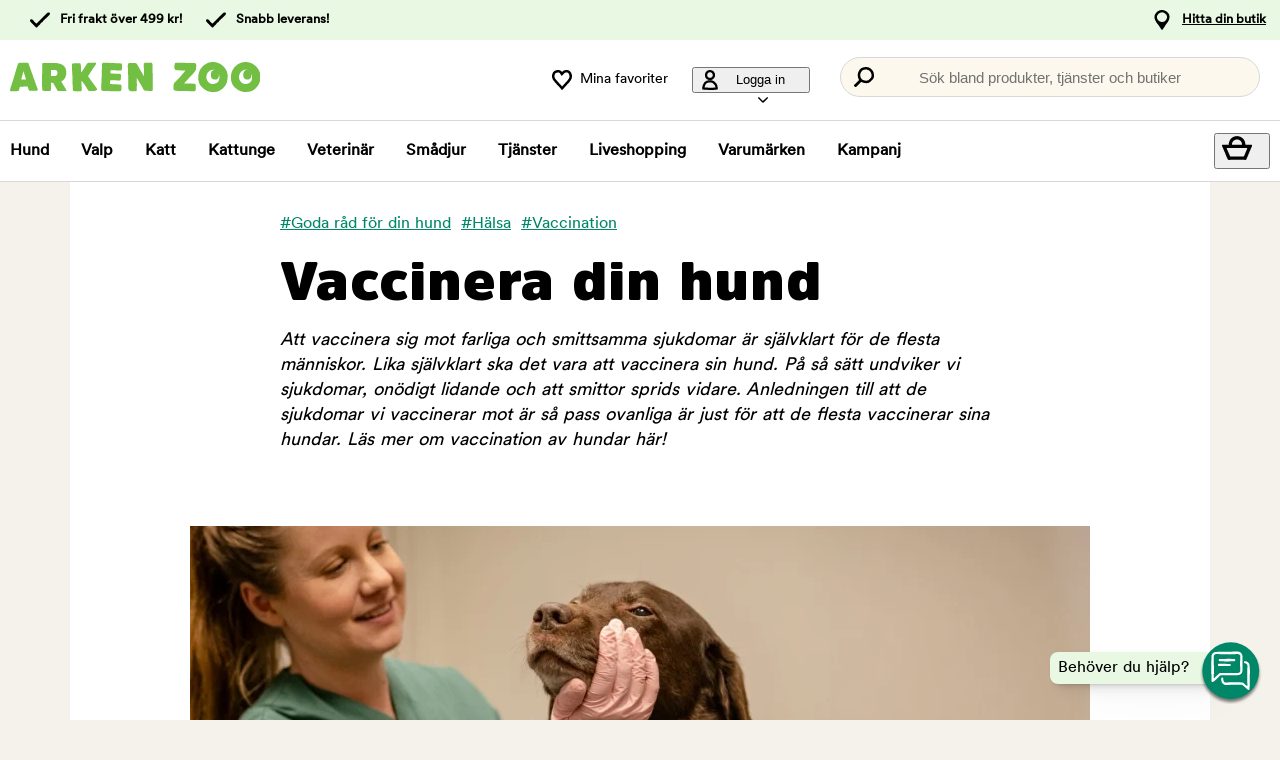

--- FILE ---
content_type: text/html; charset=utf-8
request_url: https://www.arkenzoo.se/goda-rad/vaccinera-din-hund
body_size: 62874
content:
<!doctype html>
<html data-n-head-ssr lang="sv" class="mse" data-n-head="%7B%22lang%22:%7B%22ssr%22:%22sv%22%7D,%22class%22:%7B%22ssr%22:%5B%22mse%22%5D%7D%7D">
  <head >
    <meta data-n-head="ssr" charset="utf-8"><meta data-n-head="ssr" name="viewport" content="width=device-width, initial-scale=1"><meta data-n-head="ssr" name="robots" content="index, follow" data-hid="metarobots"><meta data-n-head="ssr" data-page-type="good-advice article"><meta data-n-head="ssr" data-hid="description" name="description" content="Att vaccinera sin hund hindrar och förebygger farliga och smittsamma sjukdomar. Läs mer om när, hur och mot vilka sjukdomar du bör vaccinera din hund mot."><meta data-n-head="ssr" property="og:image" content="https://images.ctfassets.net/we1x0sx4cl3b/qoJgsoKNka1vSQGxFf9bJ/e545baebcdf45040d24c51503d0246c0/Good_Advice_Dog_Vacine_900x300.jpg"><title>Vaccinera din hund | Hur ofta ska man vaccinera en hund? | Arken Zoo</title><link data-n-head="ssr" rel="stylesheet" href="//get.musti.media/_build/framework.69f736c8.css"><link data-n-head="ssr" rel="stylesheet" href="//get.musti.media/_build/cookie-omni.862f7043.css"><link data-n-head="ssr" rel="icon" type="image/x-icon" href="https://get.musti.media/shops/mse/resources/ftp/original/30/5bdb1e7aa0430d3e3fca93da96a64d.ico"><link data-n-head="ssr" rel="canonical" href="https://www.arkenzoo.se/goda-rad/vaccinera-din-hund"><script data-n-head="ssr" type="text/javascript" data-hid="globalB17Conf" data-body="false">window.B17 = {"user":{"shop":"mse","currency":"SEK"},"shop":{"shop":"mse","musti_id":true,"hasModule":"true","search_engine":"helloretail","search_result":"autocomplete_prodbox","search_path":"https://www.arkenzoo.se/sok/","checkout_relative_path":"/order/kassa","recommend_after":"yes","timezone":"Europe/Stockholm","cookieDomain":"arkenzoo.se"},"conf":{"cookie_title":"Vi använder oss av cookies","seoconf_start":"Arkenzoo.se - Djuraffär online och i din närmaste stad!","cookie_website":"Vi använder kakor och liknande tekniker (\"Kakor\") på vår webbplats för att:","cookie_list_one":"Säkerställa att webbplatsen fungerar korrekt","cookie_list_two":"Ge dig bäst användarupplevelse","cookie_list_three":"Samla in data för statistik och analys","cookie_list_four":"Skapa personaliserad marknadsföring","cookie_list_five":"Personalisera webbplatsen","cookie_url":"cookiepolicy","cookie_url_text":"Läs mer om hur vi hanterar cookies på vår webbplats","cookie_change_settings":"Ändra inställningar","cookie_necessary":"Nödvändiga","cookie_functional":"Användarupplevelse","cookie_statistic":"Statistik och analys","cookie_marketing":"Marknadsföring","cookie_personalization":"Personalisering","cookie_accept":"Acceptera","cookie_only_necessary":"Enbart nödvändiga","cookie_all":"välj alla","cookie_close_settings":"Avbryt","back":"Tillbaka","404_error":"Sidan kunde inte hittas.","dialog_error":"Ett fel inträffade."}}</script><link rel="preload" href="/m21/fc53cb4.modern.js" as="script"><link rel="preload" href="/m21/9fd79dc.modern.js" as="script"><link rel="preload" href="/m21/a06d469.modern.js" as="script"><link rel="preload" href="/m21/b2bbd3e.modern.js" as="script"><link rel="preload" href="/m21/6da9a27.modern.js" as="script"><link rel="preload" href="/m21/fbf37d6.modern.js" as="script"><link rel="preload" href="/m21/cc54177.modern.js" as="script"><link rel="preload" href="/m21/bea31e3.modern.js" as="script"><link rel="preload" href="/m21/a3a869c.modern.js" as="script"><link rel="preload" href="/m21/ca3a958.modern.js" as="script"><link rel="preload" href="/m21/f7de6b5.modern.js" as="script"><link rel="preload" href="/m21/3e3f5c5.modern.js" as="script"><style data-vue-ssr-id="5f4a0016:0 52caa9a3:0 77fca164:0 818c3370:0 2ebe7f00:0 4879148a:0 fc5c7e30:0 843fa3a8:0 0b926210:0 679abe85:0 71c34019:0 7a7df6e0:0 20ea7cda:0 7c85067e:0 1579b94a:0">.nuxt-progress{background-color:#000;height:2px;left:0;opacity:1;position:fixed;right:0;top:0;transition:width .1s,opacity .4s;width:0;z-index:999999}.nuxt-progress.nuxt-progress-notransition{transition:none}.nuxt-progress-failed{background-color:red}
.b17 .nav-2-desktop{position:relative;z-index:1}html.default-modal-open body{overflow:hidden}#page .b17 .top-nav>*,#page .b17.footer,#page .m21,.customer-service-widget-toggle{filter:blur(0);transition:filter .5s ease}html.customer-service-modal-open #page .b17 .top-nav>*,html.customer-service-modal-open #page .b17.footer,html.customer-service-modal-open #page .m21,html.customer-service-modal-open .customer-service-widget-toggle,html.default-modal-open #page .b17 .top-nav>*,html.default-modal-open #page .b17.footer,html.default-modal-open #page .m21,html.default-modal-open .customer-service-widget-toggle{filter:blur(2px)}
html{font-family:var(--body-font-family);word-spacing:1px;-ms-text-size-adjust:100%;-webkit-text-size-adjust:100%;-moz-osx-font-smoothing:grayscale;-webkit-font-smoothing:antialiased;background-color:#f5f2ec;box-sizing:border-box;color:#000}html.no-scroll body{overflow:hidden}*,:after,:before{box-sizing:border-box;margin:0}:focus-visible{outline:2px solid var(--cookie-selected-border-color)}.visually-hidden{clip:rect(0 0 0 0);clip-path:inset(50%);height:1px;overflow:hidden;position:absolute;white-space:nowrap;width:1px}html:not(.full-width-layout) .m21 .default-layout{background:#fff;margin:0 auto;max-width:1140px;padding:1rem}@media(min-width:768px){html:not(.full-width-layout) .m21 .default-layout{padding:2rem}}html.full-width-layout{background:#fff}html.full-width-layout .m21 .default-layout{padding:1rem}@media(min-width:768px){html.full-width-layout .m21 .default-layout{padding:2rem}}.m21 .default-content-container{margin:0 auto;max-width:56rem}.m21 .default-content-margins{display:block;margin-left:auto;margin-right:auto;max-width:45rem;width:100%}.m21 .default-embed-margins,.m21 .default-wide-margins{display:block;margin-left:auto;margin-right:auto;max-width:900px;width:100%}.m21 .default-page-padding{padding:1rem}@media(min-width:768px){.m21 .default-page-padding{padding:2rem}}.m21 .full-bleed{margin-left:-1rem;margin-right:-1rem}@media(min-width:768px){.m21 .full-bleed{margin-left:-2rem;margin-right:-2rem}}.m21 a{color:#3b3c36;color:var(--link-text-color-highlighted,#3b3c36)}.m21 a:focus{outline:2px solid var(--focus-color);outline-offset:2px}.m21 h2,.m21 h3,.m21 h4,.m21 h5{font-family:var(--header-font-family);margin-top:24px}.m21 h2 a,.m21 h3 a,.m21 h4 a,.m21 h5 a{color:#000;-webkit-text-decoration:none;text-decoration:none}.m21 h2 a:hover,.m21 h3 a:hover,.m21 h4 a:hover,.m21 h5 a:hover{color:#3b3c36;color:var(--link-text-color-highlighted,#3b3c36);-webkit-text-decoration:underline;text-decoration:underline}.m21 .breadcrumbs{padding-top:15px}.m21 .page{font-size:16px;line-height:1.5;max-width:800px;text-align:left}.m21 .title{color:#000;display:block;font-family:var(--header-font-family);font-size:2rem;font-weight:300;letter-spacing:1px;line-height:1;margin:2rem 0}@media(min-width:768px){.m21 .title{font-size:3rem}}@media(min-width:1024px){.m21 .title{font-size:4rem}}.m21 .title.centered{margin-left:auto;margin-right:auto;text-align:center}.m21 .ingress{font-family:var(--body-font-family);font-size:30px;line-height:1.4}.m21 .link{display:block;font-size:16px;line-height:1.4}a{color:#000}a.logo-img img{max-height:40px}#b17modal{background:none;position:absolute;z-index:2147483642}#b17modal a:not(.button){border-radius:var(--border-radius);color:var(--link-text-color-highlighted);-webkit-text-decoration:underline;text-decoration:underline}#b17modal a:not(.button):hover{color:var(--hover-color-for-highlighted-link)}#b17modal a.button{-webkit-text-decoration:none;text-decoration:none}#b17modal .mb-1{margin-bottom:10px}#b17modal .mb-2{margin-bottom:20px}#b17modal .mt-1{margin-top:10px}#b17modal .pt-1{padding-top:10px}#b17modal .block-content ul{margin-bottom:1em;margin-top:1em}#b17modal .ui-widget-overlay.ui-front{background:rgba(0,0,0,.1);bottom:0;left:0;position:fixed;right:0;top:0}#b17modal .ui-widget-header{background-color:var(--modal-header-color);border:0;color:#fff;font-family:var(--header-font-family);font-size:22px;font-weight:400;height:72px;line-height:72px}#b17modal .ui-dialog-title{color:var(--modal-header-text-color);float:left;font-family:var(--header-font-family);font-size:20px;margin:.1em 0;overflow:hidden;text-overflow:ellipsis;white-space:nowrap;width:90%}#b17modal .ui-widget-content{background:var(--background-color-tinted);z-index:1}#b17modal #modal.ui-dialog-content{background:var(--main-background-color);border:0;clear:both;margin-bottom:-5px;min-height:100%!important;overflow:auto;padding:1.5em 1em;position:relative;top:-4px}#b17modal .icon.modal-close{cursor:pointer;height:22px;position:absolute;right:20px;top:20px;width:22px}#b17modal .ui-button.ui-state-active:hover,#b17modal .ui-button:active,#b17modal .ui-state-active,#b17modal .ui-widget-content .ui-state-active,#b17modal .ui-widget-header .ui-state-active,#b17modal a.ui-button:active{background:var(--main-button-hover-color);border:none}#b17modal .ui-dialog-titlebar{padding:0 0 0 30px;position:relative}#b17modal .ui-dialog .ui-dialog-titlebar-close{background-color:transparent;background-image:url("data:image/svg+xml;charset=utf8,%3Csvg xmlns='http://www.w3.org/2000/svg' style='isolation:isolate' width='20' height='19.994'%3E%3Cdefs%3E%3CclipPath id='a'%3E%3Cpath d='M0 0h20v19.994H0z'/%3E%3C/clipPath%3E%3C/defs%3E%3Cg clip-path='url(%23a)'%3E%3Cpath d='M.609.77a2.103 2.103 0 00-.388 1.742c.149.692.595 1.016 1.091 1.518 1.185 1.202 2.37 2.41 3.549 3.618.382.394.767.785 1.153 1.176.347.353.639.756.986 1.097.032.032.067.068.064.111-.003.032-.026.062-.047.088-.577.642-1.222 1.223-1.838 1.832-1.345 1.322-2.691 2.65-3.978 4.03-.475.511-.992.888-1.158 1.573-.292 1.22.954 2.548 2.18 2.39.63-.081 1.176-.575 1.666-1.036 1.097-1.033 1.97-2.179 3.041-3.239.531-.566 1.068-1.126 1.614-1.684.376-.382.723-.787 1.138-1.132.014-.014.032-.026.049-.026.024-.006.047.006.07.017.289.155.444.456.701.654.254.196.475.4.706.63.513.532 1.033 1.057 1.549 1.579a104.44 104.44 0 003.161 3.085c.51.475.887.992 1.573 1.158 1.219.292 2.547-.954 2.39-2.18-.082-.63-.575-1.176-1.036-1.666-1.033-1.097-2.18-1.97-3.239-3.041a90.046 90.046 0 01-1.55-1.485c-.283-.277-.569-.552-.846-.835-.14-.14-.581-.481-.534-.715.011-.058.055-.108.099-.157.525-.572 1.118-1.071 1.666-1.62.657-.627 1.316-1.252 1.97-1.882.972-.931 2.072-1.856 2.895-2.912.169-.216.315-.432.432-.654.113-.213.23-.429.256-.654.062-.51-.399-1.187-.758-1.47a2.104 2.104 0 00-1.742-.389c-.692.149-1.016.596-1.518 1.092-1.202 1.185-2.41 2.369-3.618 3.548-.432.421-.858.847-1.284 1.273l-.68.68c-.091.09-.348.487-.473.455-.196-.05-.42-.403-.554-.549-1.019-1.065-2.034-2.139-3.056-3.201C5.38 2.617 4.455 1.517 3.399.694a4.392 4.392 0 00-.654-.432c-.213-.114-.429-.23-.653-.257C1.569-.056.892.411.609.77z' fill='%23fff'/%3E%3C/g%3E%3C/svg%3E");background-repeat:no-repeat;background-size:20px 20px;border-radius:0;height:20px;margin-left:30px;padding:.4em 1em;position:absolute;right:10px;top:28px;width:20px}#b17modal .ui-dialog .ui-dialog-titlebar-close:focus,#b17modal .ui-dialog .ui-dialog-titlebar-close:hover{background-color:transparent!important;background-color:initial!important;background-image:var(--modal-close-button-icon--red)}.mfi #b17modal .ui-dialog .ui-dialog-titlebar-close:focus,.mfi #b17modal .ui-dialog .ui-dialog-titlebar-close:hover,.mno #b17modal .ui-dialog .ui-dialog-titlebar-close:focus,.mno #b17modal .ui-dialog .ui-dialog-titlebar-close:hover,.mse #b17modal .ui-dialog .ui-dialog-titlebar-close:focus,.mse #b17modal .ui-dialog .ui-dialog-titlebar-close:hover{background-image:var(--modal-close-button-icon--green)}#b17modal .ui-dialog .ui-dialog-titlebar-close.ui-button-icon-only{box-sizing:border-box;text-indent:-9999px;white-space:nowrap;width:2em}@media(max-width:1024px){#b17modal .ui-dialog{height:100%!important;left:0!important;max-width:100%!important;min-height:100%!important;min-width:100%!important;overflow:hidden!important;position:fixed!important;top:0!important;width:100%!important}#b17modal .ui-dialog .ui-dialog-titlebar{left:0;position:fixed;top:0;width:100%;z-index:2}#b17modal .ui-dialog .ui-dialog-content{height:100%!important;min-height:90%!important;overflow:auto!important;padding-top:80px!important;z-index:1}#b17modal .ui-dialog #dialog.ui-dialog-content{padding-top:190px!important}#b17modal .ui-dialog .ui-dialog-buttonpane{height:10%;min-height:0}#b17modal .ui-dialog .ui-dialog-titlebar-close{margin:0!important}#b17modal #modal.ui-dialog-content{top:-8px}#b17modal #modal.ui-dialog-content h1,#b17modal #modal.ui-dialog-content h2{margin-top:20px}}html.pfi #b17modal .block-tabs ul.block-tab{margin-bottom:10px;margin-left:0}html.pfi #b17modal .block-tabs ul.block-tab li{font-family:var(--body-font-family);font-size:13px;padding-left:20px;padding-right:20px;text-align:center;text-transform:capitalize}@media(min-width:768px){html.pfi #b17modal .block-tabs ul.block-tab li{padding-left:30px;padding-right:30px}}html.ams #b17modal .fh,html.vzn #b17modal .fh,html.vzs #b17modal .fh{font-size:1rem;font-weight:300;line-height:24px}.nuxtpage{opacity:1}.layout-leave-active,.page-leave-active{opacity:0;transition:all .1s linear}.layout-enter-active,.page-enter-active{opacity:1;transition:all .15s linear}.layout-enter,.layout-leave-to,.page-enter,.page-leave-to{opacity:0}.layout-enter-to,.layout-leave,.page-enter-to,.page-leave{opacity:1}.fadeout-leave-active.fadeout-leave-to{opacity:0;transition:all .25s linear}.fade-enter-active,.fade-leave-active{transition:opacity .25s!important}.fade-enter,.fade-leave-to{opacity:0}.fade-enter-to,.fade-leave{opacity:1}
.overlayInfo_G\+KV0{background:rgba(0,0,0,.4);bottom:0;color:#fff;display:inline-block;padding:.5rem 1.5rem;position:sticky;right:2rem;width:auto}input,select,textarea{font-family:var(--body-font-family)}
.topnav_QIVZr{position:relative;z-index:2}
.root_SFoxH{background:#fff}.header_voj3z{--header-fontsize:2.2rem;--header-line-height:1;margin-top:20px}@media(min-width:768px){.header_voj3z{--header-fontsize:2.8rem}}@media(min-width:1024px){.header_voj3z{--header-fontsize:3.4rem}}.header_voj3z .title_G2hC3{display:block;font-family:var(--header-font-family);font-size:var(--header-fontsize);font-weight:550;letter-spacing:1px;line-height:var(--header-line-height)}.marginTopBottom_jLJCD{margin:3rem 0}.hashTags_io2R8{margin-top:20px}
.omniHashtags_5\+K8R{margin-right:10px}.vzHashtags_RvMMw{background-color:#cbe7f8;font-family:Roboto,Arial,sans-serif}.pfiHashtags_dG21P,.vzHashtags_RvMMw{display:inline-block;font-weight:450;margin:10px 10px 0 0;padding:4px 8px}.pfiHashtags_dG21P{background-color:#e1f2d2;font-family:Roboto,sans-serif}.vzLink_bwCND{color:#000!important;-webkit-text-decoration:none;text-decoration:none}.vzLink_bwCND:hover{color:#00426d!important}.pfiLink_2XrOC{color:#000!important;-webkit-text-decoration:none;text-decoration:none}.pfiLink_2XrOC:hover{color:#1b6832!important}
.paragraph_\+qe8Y{font-family:var(--body-font-family);font-size:18px;line-height:1.4;margin:20px 0}
.paragraph_AuqiE{font-family:var(--body-font-family);font-size:18px;line-height:1.4;margin:20px 0}.bold_bj3NH{font-weight:700}.underline_5xJJ\+{-webkit-text-decoration:underline;text-decoration:underline}.italic_ADnZx{font-style:italic}
.img_cG5BA{max-width:100%;position:relative}.img_cG5BA img{width:100%}
.root_z3JxK{font-family:var(--body-font-family);font-size:18px;line-height:1.4;margin:20px 0}
.meta_b\+irf{max-width:900px;padding:0}.background_\+YuPC{background-color:#fafafa;padding:24px}.metaInner_8V4b-{align-items:center;display:flex;margin-left:auto;margin-right:auto}.author_LufNs{display:flex;flex-direction:column;justify-content:center}.name_qZFd8{font-weight:700}.name_qZFd8,.profession_-dndK{font-size:16px;line-height:24px;margin-left:16px}.profession_-dndK{font-weight:400}.avatar_6qiML>img{border-radius:50%;height:48px;-o-object-fit:cover;object-fit:cover;width:48px}.omniAvatar_MSWeu>img{height:100px;width:100px}.description_lmHnO{font-size:16px;line-height:24px;margin-top:16px}
.root_LHeYA{align-items:center;background:#fff;display:flex;height:20vh;justify-content:center;position:relative;width:100%}.root_LHeYA .circle_rge49:before{animation:loaderSpin_8uZFY 2s ease-out 0s infinite;border:1rem solid #fff;border:1rem solid rgba(0,0,0,.2);border-radius:7.5rem;border-top-color:rgba(0,0,0,.4);content:"";display:block;height:7.5rem;margin:auto;width:7.5rem;z-index:1}@keyframes loaderSpin_8uZFY{0%{transform:rotate(0)}to{transform:rotate(4turn)}}
.cs-slide-up-enter,.cs-slide-up-leave-to{opacity:0!important}.cs-slide-up-enter section,.cs-slide-up-leave-to section{transform:scale(.8,.75)!important;transform-origin:50% 100%}@media(min-width:768px){.cs-slide-up-enter section,.cs-slide-up-leave-to section{transform:translate(-50%,-25%) scale(.8,.75)!important;transform-origin:50% 50%}}.cs-slide-up-enter-active,.cs-slide-up-enter-active section,.cs-slide-up-leave-active,.cs-slide-up-leave-active section{transition:all .25s ease-out}.showhelp{animation:showhelp 10s ease 1s 1 forwards}@keyframes showhelp{0%{opacity:0;right:50%}15%{opacity:1;right:80%}to{opacity:1;right:80%}}
.customer-service-widget-toggle[data-v-175df80c]{bottom:16px;cursor:pointer;height:64px;opacity:0;position:fixed;right:16px;transition:opacity .5s ease-in-out .1s;-webkit-user-select:none;-moz-user-select:none;user-select:none;width:64px;z-index:1}.customer-service-widget-toggle.show[data-v-175df80c]{opacity:1}.customer-service-widget-toggle .customer-service-widget-toggle__icon[data-v-175df80c]{position:relative;z-index:2}.customer-service-widget-toggle .customer-service-widget-toggle__helptext[data-v-175df80c]{background:var(--footer-3-background-color);border-bottom-left-radius:8px;border-top-left-radius:8px;box-shadow:.6px .6px 1.4px -1px rgba(0,0,0,.15),1.3px 1.3px 3.5px -1px rgba(0,0,0,.108),2.5px 2.5px 6.5px -1px rgba(0,0,0,.089),4.5px 4.5px 11.6px -1px rgba(0,0,0,.075),8.4px 8.4px 21.7px -1px rgba(0,0,0,.061),20px 20px 52px -1px rgba(0,0,0,.042);line-height:2;opacity:0;padding:0 24px 0 8px;position:absolute;right:50%;top:12px;white-space:nowrap;z-index:1}</style>
    <base href="/">
  </head>
  <body class="cu-SEK" data-n-head="%7B%22class%22:%7B%22ssr%22:%22cu-SEK%22%7D%7D">
    <div data-server-rendered="true" id="__nuxt"><!----><div id="__layout"><div><div class="modalRootContainer"></div> <div><div id="dialog" title="Information"></div> <div id="b17modal" class="b17"><div id="modal"></div></div> <div id="spinner" class="spinner hide"></div> <div id="page"><div id="topnav" class="b17 topnav_QIVZr"><div class="a11y-navigation"> <a href="#shop_main" class="a11y-button button"> <span>Hoppa till innehållet</span> </a> <button class="a11y-button" onclick="javascript:__customerServiceToggle();"> <span>Kontakta kundtjänst</span> </button> </div>    <nav class="top-nav checkout_hide " aria-label="Huvudmeny"> <div class="nav-1"> <div class="nav-1-content flex align-center"> <div class="nav-1-item align-center flex xxs-none"> </div> <div class="nav-1-item align-center none md-flex"> <div class="icon-nav-1 icon-check text-nav-1">Fri frakt över 499 kr!</div> </div> <div class="nav-1-item align-center none md-flex"> <div class="icon-nav-1 icon-check text-nav-1">Snabb leverans!</div> </div>     <div class="nav-1-stores">   <a id='nav-1-store-selection' class='nav-1-store-selection' data-event-name='store_locator_top_click' data-event-name-check='store_locator_top_click 2' onclick="dataClickOnLink(event, &#039;click&#039;)" href='/info/vara-butiker'>Hitta din butik</a>  </div> </div> </div> <div class="nav-2-mobile lg-none"> <div class="nav-2-mobile-content flex max-width-1 mx-auto align-center">  <a class='logo flex' href='https://www.arkenzoo.se'><img src='https://get.musti.media/shops/mse/resources/ftp/framework/logotypem_ver2.svg' alt='Arkenzoo.se - Djuraff&auml;r online och i din n&auml;rmaste stad!' title='Arkenzoo.se' /></a>  </div> </div> <div class="nav-2-desktop none lg-block"> <div class="nav-2-desktop-content flex align-center">  <a class='logo-img logo' href='https://www.arkenzoo.se'><img src='https://get.musti.media/shops/mse/resources/ftp/framework/logotypem_ver2.svg' alt='Arkenzoo.se - Djuraff&auml;r online och i din n&auml;rmaste stad!' title='Arkenzoo.se' /></a> <div class="nav-2-desktop__links lg-flex"> <a class='wishlist-button lg-flex align-center none lg-block' href='/produkt/min-onskelista'><div class="icon heart-nav-2 icon-nav-2">Mina favoriter</div> </a>  <div class="user-menu-top-container lg-flex align-center" data-js-top-container=""> <div class="topmenu-button-container align-center td-none inline-block"> <button type="button" class="reset-style td-none topmenu-button" data-js-top=".js-login" aria-haspopup="true" aria-expanded="false" aria-controls="user-nav-menu"> <div class="icon mr-1 user-nav-2 icon-nav-2">  Logga in <span class="pr-1-5 dropdown-icon"></span> </div> </button> <div style="opacity: 0;" class="topmenu-content js-login lh-2 relative z-11 transition none" data-js-subtop-container=""> <div class="absolute none lg-flex top-menu-dropdown box-shadow" id="my_account_menu"> <div class="menu transition fast" data-js-topmenu-container=""> <div class="menu-item" data-js-menuitem="">  <a class='td-none bold' onClick="login('login')" href='javascript:doit();'>Logga in</a> </div> <div class="menu-item" data-js-menuitem="">  <a class='td-none ' href='/order/mina-uppgifter'>Skapa konto</a> </div> <div class="menu-item" data-js-menuitem="">  <a class='td-none ' href='/order/mina-order'>Mina order</a> </div> </div> </div> </div> </div> </div>  <div class="search-trigger-container"> <button type="button" class="medium-search reset-style" data-js-menu="#search" aria-label="Tryck Enter för att öppna sökningen."> <span class="in-doc-placeholder">Sök bland produkter, tjänster och butiker</span> </button> </div> </div> </div> </div> <div class="nav-3-mobile nav-3-main lg-none" id="nav-3-mobile" data-js-sticky=".nav-2-mobile"> <div class="flex mx-auto justify-space-around align-center col-12 nav-3-mobile-container"> <button type="button" class="reset-style td-none p-1 col-3 nav-3-mobile text-center inline-block"
				data-js-menu="#mainmenu"
				aria-label="Meny"
				> <div class="icon menu-nav-3 icon-nav-3"></div> <div class="lh-1 fs-1-0" style="padding-top: 5px;">Meny</div> </button> <button type="button" class="reset-style td-none p-1 col-3 fill-brand nav-3-mobile text-center inline-block my-account"> <div class="icon user-nav-2 icon-nav-3"></div> <div class="lh-1 fs-1-0" style="padding-top: 5px;">Logga in</div> </button> <button
				type="button"
				class="reset-style as-link td-none p-1 col-3 nav-3-mobile text-center inline-block relative"
				data-js-menu="#shop_menu_cart"
				aria-label="Visa kundvagn"
				aria-controls="shop_menu_cart"
				aria-haspopup="dialog"
				aria-expanded="false"> <span class="cart-icon relative"> <div class="icon mr-1 cart-nav-3 icon-nav-3"></div> <div class="hide absolute framework_cart_num" style="top:0;right:0;transform:translateY(-50%) translateX(25%);"><div class="transition bg-cta fc-light body-font-alt text-center cart-counter"  data-js-cart-count>0</div></div> </span> <div class="lh-1 fs-1-0" style="padding-top: 5px;">Kundvagn</div> </button><button type="button" class="reset-style td-none p-1 col-3 nav-3-mobile text-center inline-block" data-search-trigger="helloretail" data="#search"> <div class="icon search-nav-3 icon-nav-3"></div> <div class="lh-1 fs-1-0" style="padding-top: 5px;">Sök</div> </button> </div> </div> <div class="nav-3-desktop nav-3-main none lg-block" data-js-sticky=".nav-2-desktop"> <div class="nav-3-desktop-content flex align-center "> <div class="flex mainmenu-text">    <a class='mainmenu-section ' data-js-menu='#mainmenu .js-hund'  href='/hund'>Hund</a>   <a class='mainmenu-section ' data-js-menu='#mainmenu .js-valp'  href='/valp'>Valp</a>   <a class='mainmenu-section ' data-js-menu='#mainmenu .js-katt'  href='/katt'>Katt</a>   <a class='mainmenu-section ' data-js-menu='#mainmenu .js-kattunge'  href='/kattunge'>Kattunge</a>   <a class='mainmenu-section ' data-js-menu='#mainmenu .js-veterinarfoder'  href='/veterinarfoder'>Veterin&auml;r</a>   <a class='mainmenu-section ' data-js-menu='#mainmenu .js-smadjur'  href='/smadjur'>Sm&aring;djur</a>   <a class='mainmenu-section' data-js-menu='#mainmenu .js-services'  href='/djurhalsa'>Tjänster</a>   <a class='mainmenu-section' href='/liveshopping'>Liveshopping</a>   <a class='mainmenu-section' href='/produkt/varumarken'>Varumärken</a> <a class='mainmenu-section onoffer' data-js-menu='#mainmenu .js-onoffer'  href='/kampanjer'>Kampanj</a> </div> <div class="mainmenu-right flex-right flex "> <div class="search-trigger-container flex-shrink-0" style="display: none;"> <button type="button" aria-label="Tryck Enter för att öppna sökningen." data-search-trigger="helloretail" data-js-menu="#search" class="reset-style as-link relative"> <div class="icon search-nav-3" style="margin: 7px;" aria-hidden="true"></div> </button> </div> <button 
				type="button"
				class="reset-style as-link w-auto td-none flex-shrink-0 checkout-icon relative"
				data-js-menu="#shop_menu_cart"
				aria-label="Visa kundvagn"
				aria-controls="shop_menu_cart"
				aria-haspopup="dialog"
				aria-expanded="false"
				><div class="cart-icon relative"> <div class="icon mr-1 cart-nav-3 icon-nav-3"></div> <div class="hide absolute framework_cart_num" style="top: 0; right: 0; transform: translateY(-50%) translateX(25%);"> <div class="transition bg-cta fc-light body-font-alt text-center cart-counter" data-js-cart-count> 0</div> </div> </div> </button> </div> </div> </div> <div id="mainmenu" class="mainmenu none" data-js-menu-container data-js-sticky=".nav-2-desktop"> <div class="overlay col-12" data-js-overlay data-js-close></div> <div class="mainmenu-navigation col-12"> <div class="nav-mobile-dropdown-header lg-none sticky-top"> <div class="left mobile-logo">  <a class='logo flex mr-1' href='https://www.arkenzoo.se'><img src='https://get.musti.media/shops/mse/resources/ftp/framework/logotypem_ver2.svg' alt='Arkenzoo.se - Djuraff&auml;r online och i din n&auml;rmaste stad!' title='Arkenzoo.se' /></a> </div> <button type="button" class="reset-style nav-mobile-close inline-block topmenu-button" data-js-close aria-label=""> <div class="icon close-nav"></div> </button> </div> <span class="lg-none nav-3-mobile block nav-3-mobile-height"></span> <div style="height: 100%; overflow-x: hidden; overflow-y: scroll;">  <div class="mainmenu-content js-hund" data-js-submenu-container>   <div class="mainmenu-col-borders none lg-flex"> <div class="col-border first col-3 block"></div> <div class="col-border col-3 block"></div> <div class="col-border col-3 block"></div> <div class="col-border last col-3 block"></div> </div> <div class="menu"> <div class="menu-item" data-js-menuitem> <div class="mainmenu-header flex lg-none bold"> <button type="button" class="reset-style submenu-toggle-mobile relative td-none fill-brand mr-1-5 no-hov"
						data-js-submenu-toggle
						aria-controls="submenu-hund"
						aria-expanded="false"
						data-event-name="menu_interaction"
						data-event-name-check="menu interaction e1"
						data-event-menu-type="main"
						data-event-category="Hund"
						data-event-subcategory=""
						data-event-title=""
						aria-label="hund"> <div class="icon icon-20 absolute top-50p left-0 translate-y-50pn expand expand-nav"></div> <div class="icon icon-20 absolute top-50p left-0 translate-y-50pn collapse collapse-nav"></div> </button>   <a class='submenu-header-mobile' data-event-name='menu_interaction' data-event-name-check='menu interaction 41' data-event-menu-type='main' data-event-category='Hund' data-event-subcategory='' data-event-title='Hund' onclick="dataClickOnLink(event, &#039;click&#039;)" href='/hund'>Hund</a> </div> <div class="menu submenu transition fast lg-max-height-none--important overflow-hidden" data-js-submenu id="submenu-hund" hidden inert> <div class="lg-flex flex-wrap padding-menu-mobile" data-js-menuitem> <div class="dropdown-section-left none lg-block lg-col-3"> <div class="section-link col-12"> <a class='button' data-event-name='menu_interaction' data-event-name-check='menu interaction 9' data-event-menu-type='main' data-event-category='Hund' data-event-subcategory='' data-event-title='Allt inom Hund' onclick="dataClickOnLink(event, &#039;click&#039;)" href='/hund'>Allt inom Hund</a></div> <div class="browse-new"> <div class="section-link col-12"> <a class='button' data-event-name='menu_interaction' data-event-name-check='menu interaction 10' data-event-menu-type='main' data-event-category='Hund' data-event-subcategory='' data-event-title='Nyheter' onclick="dataClickOnLink(event, &#039;click&#039;)" href='/hund/nyheter'>Nyheter</a></div>    <div class="section-link seasonal col-12"> <a class='button' data-event-name='menu_interaction' data-event-name-check='menu interaction 13' data-event-menu-type='main' data-event-category='Hund' data-event-subcategory='' data-event-title='Min senaste beställning' onclick="dataClickOnLink(event, &#039;click&#039;)" href='/order/mina-order'>Min senaste beställning</a></div>  <div class="section-link col-12"> <a class='button' data-event-name='menu_interaction' data-event-name-check='menu interaction 15' data-event-menu-type='main' data-event-category='Hund' data-event-subcategory='' data-event-title='Goda råd för din hund' onclick="dataClickOnLink(event, &#039;click&#039;)" href='/hund/goda-rad'>Goda råd för din hund</a></div>      </div>   <div class="bold fc-cta menu_headline_cta"> Utvalda kampanjer</div> <div class="menu mb-1 "> <div> <a class='td-none ' data-event-name='menu_interaction' data-event-name-check='menu interaction 22' data-event-menu-type='main' data-event-category='Hund' data-event-subcategory='' data-event-title='15% på Eat Rustic' onclick="dataClickOnLink(event, &#039;click&#039;)" href='/15-pa-eat--rustic'>15% på Eat Rustic</a> <div class="icon icon-16 login ml-1"> </div> </div> <div> <a class='td-none ' data-event-name='menu_interaction' data-event-name-check='menu interaction 22' data-event-menu-type='main' data-event-category='Hund' data-event-subcategory='' data-event-title='3 för 2 på Nutrima hundgodis' onclick="dataClickOnLink(event, &#039;click&#039;)" href='/3-for-2-pa-nutrima-hundgodis'>3 för 2 på Nutrima hundgodis</a> </div> <div> <a class='td-none ' data-event-name='menu_interaction' data-event-name-check='menu interaction 22' data-event-menu-type='main' data-event-category='Hund' data-event-subcategory='' data-event-title='Earth Rated - köp 2 &amp; få 20% rabatt' onclick="dataClickOnLink(event, &#039;click&#039;)" href='/earth-rated-kop-2-fa-20-rabatt'>Earth Rated - köp 2 & få 20% rabatt</a> </div> <div> <a class='td-none ' data-event-name='menu_interaction' data-event-name-check='menu interaction 22' data-event-menu-type='main' data-event-category='Hund' data-event-subcategory='' data-event-title='Julrea 2025' onclick="dataClickOnLink(event, &#039;click&#039;)" href='/julrea-2025'>Julrea 2025</a> </div> <div> <a class='td-none ' data-event-name='menu_interaction' data-event-name-check='menu interaction 22' data-event-menu-type='main' data-event-category='Hund' data-event-subcategory='' data-event-title='Kort datum - Rädda fodret - Endast online' onclick="dataClickOnLink(event, &#039;click&#039;)" href='/kort-datum-radda-fodret'>Kort datum - Rädda fodret - Endast online</a> </div> <div> <a class='td-none ' data-event-name='menu_interaction' data-event-name-check='menu interaction 22' data-event-menu-type='main' data-event-category='Hund' data-event-subcategory='' data-event-title='Nutrima torrfoder stora säckar - köp minst 2 st - få 10% rabatt (Endast online)' onclick="dataClickOnLink(event, &#039;click&#039;)" href='/nutrima-torrfoder-stora-sackar-kop-minst-2-st-fa-10-rabatt-endast-online'>Nutrima torrfoder stora säckar - köp minst 2 st - få 10% rabatt (Endast online)</a> </div> <div> <a class='td-none ' data-event-name='menu_interaction' data-event-name-check='menu interaction 22' data-event-menu-type='main' data-event-category='Hund' data-event-subcategory='' data-event-title='Purenatural torrfoder stora säckar - köp minst 2 st - få 10% rabatt (Online: Hund &amp; Katt. Butik: Endast Hund)' onclick="dataClickOnLink(event, &#039;click&#039;)" href='/purenatural-torrfoder-stora-sackar-kop-minst-2-st-fa-10-rabatt'>Purenatural torrfoder stora säckar - köp minst 2 st - få 10% rabatt (Online: Hund & Katt. Butik: Endast Hund)</a> </div> <div> <a class='td-none ' data-event-name='menu_interaction' data-event-name-check='menu interaction 22' data-event-menu-type='main' data-event-category='Hund' data-event-subcategory='' data-event-title='SMAAK torrfoder stora säckar - köp minst 2 st - få 10% rabatt (Online: Hund &amp; Katt. Butik: Endast Hund)' onclick="dataClickOnLink(event, &#039;click&#039;)" href='/smaak-torrfoder-stora-sackar-kop-minst-2-st-fa-10-rabatt'>SMAAK torrfoder stora säckar - köp minst 2 st - få 10% rabatt (Online: Hund & Katt. Butik: Endast Hund)</a> </div> </div>  </div> <div class="lg-none mb-1"> <div class="relative"> <div class="w-3 inline-block"> <div class="icon star icon-16 absolute top-50p left-0 translate-y-50pn "> </div> </div> <a class='td-none fc-cta' data-event-name='menu_interaction' data-event-name-check='menu interaction 23' data-event-menu-type='main' data-event-category='Hund' data-event-subcategory='' data-event-title='15% på Eat Rustic' onclick="dataClickOnLink(event, &#039;click&#039;)" href='/15-pa-eat--rustic'>15% på Eat Rustic</a> <div class="icon icon-16 login ml-1"> </div> </div> <div class="relative"> <div class="w-3 inline-block"> <div class="icon star icon-16 absolute top-50p left-0 translate-y-50pn "> </div> </div> <a class='td-none fc-cta' data-event-name='menu_interaction' data-event-name-check='menu interaction 23' data-event-menu-type='main' data-event-category='Hund' data-event-subcategory='' data-event-title='3 för 2 på Nutrima hundgodis' onclick="dataClickOnLink(event, &#039;click&#039;)" href='/3-for-2-pa-nutrima-hundgodis'>3 för 2 på Nutrima hundgodis</a> </div> <div class="relative"> <div class="w-3 inline-block"> <div class="icon star icon-16 absolute top-50p left-0 translate-y-50pn "> </div> </div> <a class='td-none fc-cta' data-event-name='menu_interaction' data-event-name-check='menu interaction 23' data-event-menu-type='main' data-event-category='Hund' data-event-subcategory='' data-event-title='Earth Rated - köp 2 &amp; få 20% rabatt' onclick="dataClickOnLink(event, &#039;click&#039;)" href='/earth-rated-kop-2-fa-20-rabatt'>Earth Rated - köp 2 & få 20% rabatt</a> </div> <div class="relative"> <div class="w-3 inline-block"> <div class="icon star icon-16 absolute top-50p left-0 translate-y-50pn "> </div> </div> <a class='td-none fc-cta' data-event-name='menu_interaction' data-event-name-check='menu interaction 23' data-event-menu-type='main' data-event-category='Hund' data-event-subcategory='' data-event-title='Julrea 2025' onclick="dataClickOnLink(event, &#039;click&#039;)" href='/julrea-2025'>Julrea 2025</a> </div> <div class="relative"> <div class="w-3 inline-block"> <div class="icon star icon-16 absolute top-50p left-0 translate-y-50pn "> </div> </div> <a class='td-none fc-cta' data-event-name='menu_interaction' data-event-name-check='menu interaction 23' data-event-menu-type='main' data-event-category='Hund' data-event-subcategory='' data-event-title='Kort datum - Rädda fodret - Endast online' onclick="dataClickOnLink(event, &#039;click&#039;)" href='/kort-datum-radda-fodret'>Kort datum - Rädda fodret - Endast online</a> </div> <div class="relative"> <div class="w-3 inline-block"> <div class="icon star icon-16 absolute top-50p left-0 translate-y-50pn "> </div> </div> <a class='td-none fc-cta' data-event-name='menu_interaction' data-event-name-check='menu interaction 23' data-event-menu-type='main' data-event-category='Hund' data-event-subcategory='' data-event-title='Nutrima torrfoder stora säckar - köp minst 2 st - få 10% rabatt (Endast online)' onclick="dataClickOnLink(event, &#039;click&#039;)" href='/nutrima-torrfoder-stora-sackar-kop-minst-2-st-fa-10-rabatt-endast-online'>Nutrima torrfoder stora säckar - köp minst 2 st - få 10% rabatt (Endast online)</a> </div> <div class="relative"> <div class="w-3 inline-block"> <div class="icon star icon-16 absolute top-50p left-0 translate-y-50pn "> </div> </div> <a class='td-none fc-cta' data-event-name='menu_interaction' data-event-name-check='menu interaction 23' data-event-menu-type='main' data-event-category='Hund' data-event-subcategory='' data-event-title='Purenatural torrfoder stora säckar - köp minst 2 st - få 10% rabatt (Online: Hund &amp; Katt. Butik: Endast Hund)' onclick="dataClickOnLink(event, &#039;click&#039;)" href='/purenatural-torrfoder-stora-sackar-kop-minst-2-st-fa-10-rabatt'>Purenatural torrfoder stora säckar - köp minst 2 st - få 10% rabatt (Online: Hund & Katt. Butik: Endast Hund)</a> </div> <div class="relative"> <div class="w-3 inline-block"> <div class="icon star icon-16 absolute top-50p left-0 translate-y-50pn "> </div> </div> <a class='td-none fc-cta' data-event-name='menu_interaction' data-event-name-check='menu interaction 23' data-event-menu-type='main' data-event-category='Hund' data-event-subcategory='' data-event-title='SMAAK torrfoder stora säckar - köp minst 2 st - få 10% rabatt (Online: Hund &amp; Katt. Butik: Endast Hund)' onclick="dataClickOnLink(event, &#039;click&#039;)" href='/smaak-torrfoder-stora-sackar-kop-minst-2-st-fa-10-rabatt'>SMAAK torrfoder stora säckar - köp minst 2 st - få 10% rabatt (Online: Hund & Katt. Butik: Endast Hund)</a> </div> </div>   <div class="category-column col-12 lg-col-3"> <div class="none bold menu_headline lg-block">Kategorier</div> <div class="menu"> <div class="menu-item" data-js-menuitem> <div class="menucategory flex"> <div data-js-submenu-toggle class="relative"> <button type="button" class="reset-style submenu-toggle-button absolute "
											aria-label="Hundmat"
											aria-controls="submenu-hund-1805"
											aria-expanded="false"> <div class="icon icon-16 absolute left-0 expand expand-nav"
												data-event-name="menu_interaction"
												data-event-name-check="menu interaction 1"
												data-event-menu-type="main"
												data-event-category="Hund"
												data-event-subcategory=""
												data-event-title="Hundmat"></div> <div class="icon icon-16 absolute left-0 collapse collapse-nav"
												data-event-name="menu_interaction"
												data-event-name-check="menu interaction 2"
												data-event-menu-type="side"
												data-event-category="Hund"
												data-event-subcategory=""
												data-event-title="Hundmat"></div> </button> </div> <div class="menu-selector" data-hund-url="hund-hundmat"
										data-event-name="menu_interaction"
										data-event-name-check="menu interaction 3"
										data-event-menu-type="main"
										data-event-category="Hund" 
										data-event-subcategory=""
										data-event-title="Hundmat"
										aria-label="Hundmat"
										> <a class='td-none fc-text max-width-24' data-event-name='menu_interaction' data-event-name-check='menu interaction 4' data-event-menu-type='side' data-event-category='Hund' data-event-subcategory='' data-event-title='Hundmat' onclick="dataClickOnLink(event, &#039;click&#039;)" href='/hund-hundmat'>Hundmat</a></div> </div> <div class="menu subcategory none" data-js-submenu id="submenu-hund-1805" hidden inert>         <div class="menu-item" data-hund-url="hund-hundmat-torrfoder" data-js-menuitem>  <a class='td-none' data-event-name='menu_interaction' data-event-name-check='menu interaction 6' data-event-menu-type='side' data-event-category='Hund' data-event-subcategory='Hundmat' data-event-title='Torrfoder' onclick="dataClickOnLink(event, &#039;click&#039;)" href='/hund-hundmat-torrfoder'>Torrfoder</a> </div>           <div class="menu-item" data-hund-url="hund-hundmat-vatfoder" data-js-menuitem>  <a class='td-none' data-event-name='menu_interaction' data-event-name-check='menu interaction 6' data-event-menu-type='side' data-event-category='Hund' data-event-subcategory='Hundmat' data-event-title='Våtfoder' onclick="dataClickOnLink(event, &#039;click&#039;)" href='/hund-hundmat-vatfoder'>Våtfoder</a> </div>           <div class="menu-item" data-hund-url="hund-hundmat-farskfoder" data-js-menuitem>  <a class='td-none' data-event-name='menu_interaction' data-event-name-check='menu interaction 6' data-event-menu-type='side' data-event-category='Hund' data-event-subcategory='Hundmat' data-event-title='Färskfoder' onclick="dataClickOnLink(event, &#039;click&#039;)" href='/hund-hundmat-farskfoder'>Färskfoder</a> </div>           <div class="menu-item" data-hund-url="hund-hundmat-veterinarfoder" data-js-menuitem>  <a class='td-none' data-event-name='menu_interaction' data-event-name-check='menu interaction 6' data-event-menu-type='side' data-event-category='Hund' data-event-subcategory='Hundmat' data-event-title='Veterinärfoder' onclick="dataClickOnLink(event, &#039;click&#039;)" href='/hund-hundmat-veterinarfoder'>Veterinärfoder</a> </div>           <div class="menu-item" data-hund-url="hund-hundmat-spannmalsfri-hundmat" data-js-menuitem>  <a class='td-none' data-event-name='menu_interaction' data-event-name-check='menu interaction 6' data-event-menu-type='side' data-event-category='Hund' data-event-subcategory='Hundmat' data-event-title='Spannmålsfri hundmat' onclick="dataClickOnLink(event, &#039;click&#039;)" href='/hund-hundmat-spannmalsfri-hundmat'>Spannmålsfri hundmat</a> </div>   </div> </div> <div class="menu-item" data-js-menuitem> <div class="menucategory flex"> <div data-js-submenu-toggle class="relative"> <button type="button" class="reset-style submenu-toggle-button absolute "
											aria-label="Hundens Matplats"
											aria-controls="submenu-hund-1871"
											aria-expanded="false"> <div class="icon icon-16 absolute left-0 expand expand-nav"
												data-event-name="menu_interaction"
												data-event-name-check="menu interaction 1"
												data-event-menu-type="main"
												data-event-category="Hund"
												data-event-subcategory=""
												data-event-title="Hundens Matplats"></div> <div class="icon icon-16 absolute left-0 collapse collapse-nav"
												data-event-name="menu_interaction"
												data-event-name-check="menu interaction 2"
												data-event-menu-type="side"
												data-event-category="Hund"
												data-event-subcategory=""
												data-event-title="Hundens Matplats"></div> </button> </div> <div class="menu-selector" data-hund-url="hund-hundens-matplats"
										data-event-name="menu_interaction"
										data-event-name-check="menu interaction 3"
										data-event-menu-type="main"
										data-event-category="Hund" 
										data-event-subcategory=""
										data-event-title="Hundens Matplats"
										aria-label="Hundens Matplats"
										> <a class='td-none fc-text max-width-24' data-event-name='menu_interaction' data-event-name-check='menu interaction 4' data-event-menu-type='side' data-event-category='Hund' data-event-subcategory='' data-event-title='Hundens Matplats' onclick="dataClickOnLink(event, &#039;click&#039;)" href='/hund-hundens-matplats'>Hundens Matplats</a></div> </div> <div class="menu subcategory none" data-js-submenu id="submenu-hund-1871" hidden inert>         <div class="menu-item" data-hund-url="hund-hundens-matplats-hundskalar" data-js-menuitem>  <a class='td-none' data-event-name='menu_interaction' data-event-name-check='menu interaction 6' data-event-menu-type='side' data-event-category='Hund' data-event-subcategory='Hundens Matplats' data-event-title='Hundskålar' onclick="dataClickOnLink(event, &#039;click&#039;)" href='/hund-hundens-matplats-hundskalar'>Hundskålar</a> </div>           <div class="menu-item" data-hund-url="hund-hundens-matplats-fodertunnor" data-js-menuitem>  <a class='td-none' data-event-name='menu_interaction' data-event-name-check='menu interaction 6' data-event-menu-type='side' data-event-category='Hund' data-event-subcategory='Hundens Matplats' data-event-title='Fodertunnor' onclick="dataClickOnLink(event, &#039;click&#039;)" href='/hund-hundens-matplats-fodertunnor'>Fodertunnor</a> </div>           <div class="menu-item" data-hund-url="hund-hundens-matplats-fodertillbehor" data-js-menuitem>  <a class='td-none' data-event-name='menu_interaction' data-event-name-check='menu interaction 6' data-event-menu-type='side' data-event-category='Hund' data-event-subcategory='Hundens Matplats' data-event-title='Fodertillbehör' onclick="dataClickOnLink(event, &#039;click&#039;)" href='/hund-hundens-matplats-fodertillbehor'>Fodertillbehör</a> </div>   </div> </div> <div class="menu-item" data-js-menuitem> <div class="menucategory flex"> <div data-js-submenu-toggle class="relative"> <button type="button" class="reset-style submenu-toggle-button absolute "
											aria-label="Hundgodis"
											aria-controls="submenu-hund-1799"
											aria-expanded="false"> <div class="icon icon-16 absolute left-0 expand expand-nav"
												data-event-name="menu_interaction"
												data-event-name-check="menu interaction 1"
												data-event-menu-type="main"
												data-event-category="Hund"
												data-event-subcategory=""
												data-event-title="Hundgodis"></div> <div class="icon icon-16 absolute left-0 collapse collapse-nav"
												data-event-name="menu_interaction"
												data-event-name-check="menu interaction 2"
												data-event-menu-type="side"
												data-event-category="Hund"
												data-event-subcategory=""
												data-event-title="Hundgodis"></div> </button> </div> <div class="menu-selector" data-hund-url="hund-hundgodis"
										data-event-name="menu_interaction"
										data-event-name-check="menu interaction 3"
										data-event-menu-type="main"
										data-event-category="Hund" 
										data-event-subcategory=""
										data-event-title="Hundgodis"
										aria-label="Hundgodis"
										> <a class='td-none fc-text max-width-24' data-event-name='menu_interaction' data-event-name-check='menu interaction 4' data-event-menu-type='side' data-event-category='Hund' data-event-subcategory='' data-event-title='Hundgodis' onclick="dataClickOnLink(event, &#039;click&#039;)" href='/hund-hundgodis'>Hundgodis</a></div> </div> <div class="menu subcategory none" data-js-submenu id="submenu-hund-1799" hidden inert>         <div class="menu-item" data-hund-url="hund-hundgodis-hundben" data-js-menuitem>  <a class='td-none' data-event-name='menu_interaction' data-event-name-check='menu interaction 6' data-event-menu-type='side' data-event-category='Hund' data-event-subcategory='Hundgodis' data-event-title='Hundben' onclick="dataClickOnLink(event, &#039;click&#039;)" href='/hund-hundgodis-hundben'>Hundben</a> </div>           <div class="menu-item" data-hund-url="hund-hundgodis-traningsgodis" data-js-menuitem>  <a class='td-none' data-event-name='menu_interaction' data-event-name-check='menu interaction 6' data-event-menu-type='side' data-event-category='Hund' data-event-subcategory='Hundgodis' data-event-title='Träningsgodis' onclick="dataClickOnLink(event, &#039;click&#039;)" href='/hund-hundgodis-traningsgodis'>Träningsgodis</a> </div>           <div class="menu-item" data-hund-url="hund-hundgodis-dentaltugg" data-js-menuitem>  <a class='td-none' data-event-name='menu_interaction' data-event-name-check='menu interaction 6' data-event-menu-type='side' data-event-category='Hund' data-event-subcategory='Hundgodis' data-event-title='Dentaltugg' onclick="dataClickOnLink(event, &#039;click&#039;)" href='/hund-hundgodis-dentaltugg'>Dentaltugg</a> </div>           <div class="menu-item" data-hund-url="hund-hundgodis-torkat-hundgodis" data-js-menuitem>  <a class='td-none' data-event-name='menu_interaction' data-event-name-check='menu interaction 6' data-event-menu-type='side' data-event-category='Hund' data-event-subcategory='Hundgodis' data-event-title='Torkat Hundgodis' onclick="dataClickOnLink(event, &#039;click&#039;)" href='/hund-hundgodis-torkat-hundgodis'>Torkat Hundgodis</a> </div>           <div class="menu-item" data-hund-url="hund-hundgodis-tuggpinnar" data-js-menuitem>  <a class='td-none' data-event-name='menu_interaction' data-event-name-check='menu interaction 6' data-event-menu-type='side' data-event-category='Hund' data-event-subcategory='Hundgodis' data-event-title='Tuggpinnar' onclick="dataClickOnLink(event, &#039;click&#039;)" href='/hund-hundgodis-tuggpinnar'>Tuggpinnar</a> </div>           <div class="menu-item" data-hund-url="hund-hundgodis-hundglass" data-js-menuitem>  <a class='td-none' data-event-name='menu_interaction' data-event-name-check='menu interaction 6' data-event-menu-type='side' data-event-category='Hund' data-event-subcategory='Hundgodis' data-event-title='Hundglass' onclick="dataClickOnLink(event, &#039;click&#039;)" href='/hund-hundgodis-hundglass'>Hundglass</a> </div>   </div> </div> <div class="menu-item" data-js-menuitem> <div class="menucategory flex"> <div data-js-submenu-toggle class="relative"> <button type="button" class="reset-style submenu-toggle-button absolute "
											aria-label="Hundens Apotek"
											aria-controls="submenu-hund-1825"
											aria-expanded="false"> <div class="icon icon-16 absolute left-0 expand expand-nav"
												data-event-name="menu_interaction"
												data-event-name-check="menu interaction 1"
												data-event-menu-type="main"
												data-event-category="Hund"
												data-event-subcategory=""
												data-event-title="Hundens Apotek"></div> <div class="icon icon-16 absolute left-0 collapse collapse-nav"
												data-event-name="menu_interaction"
												data-event-name-check="menu interaction 2"
												data-event-menu-type="side"
												data-event-category="Hund"
												data-event-subcategory=""
												data-event-title="Hundens Apotek"></div> </button> </div> <div class="menu-selector" data-hund-url="hund-hundens-apotek"
										data-event-name="menu_interaction"
										data-event-name-check="menu interaction 3"
										data-event-menu-type="main"
										data-event-category="Hund" 
										data-event-subcategory=""
										data-event-title="Hundens Apotek"
										aria-label="Hundens Apotek"
										> <a class='td-none fc-text max-width-24' data-event-name='menu_interaction' data-event-name-check='menu interaction 4' data-event-menu-type='side' data-event-category='Hund' data-event-subcategory='' data-event-title='Hundens Apotek' onclick="dataClickOnLink(event, &#039;click&#039;)" href='/hund-hundens-apotek'>Hundens Apotek</a></div> </div> <div class="menu subcategory none" data-js-submenu id="submenu-hund-1825" hidden inert>         <div class="menu-item" data-hund-url="hund-hundens-apotek-vitaminer-kosttillskott" data-js-menuitem>  <a class='td-none' data-event-name='menu_interaction' data-event-name-check='menu interaction 6' data-event-menu-type='side' data-event-category='Hund' data-event-subcategory='Hundens Apotek' data-event-title='Vitaminer &amp;amp; Kosttillskott' onclick="dataClickOnLink(event, &#039;click&#039;)" href='/hund-hundens-apotek-vitaminer-kosttillskott'>Vitaminer &amp; Kosttillskott</a> </div>           <div class="menu-item" data-hund-url="hund-hundens-apotek-fastingmedel-hund" data-js-menuitem>  <a class='td-none' data-event-name='menu_interaction' data-event-name-check='menu interaction 6' data-event-menu-type='side' data-event-category='Hund' data-event-subcategory='Hundens Apotek' data-event-title='Fästingmedel Hund' onclick="dataClickOnLink(event, &#039;click&#039;)" href='/hund-hundens-apotek-fastingmedel-hund'>Fästingmedel Hund</a> </div>           <div class="menu-item" data-hund-url="hund-hundens-apotek-tikskydd-skvattskydd" data-js-menuitem>  <a class='td-none' data-event-name='menu_interaction' data-event-name-check='menu interaction 6' data-event-menu-type='side' data-event-category='Hund' data-event-subcategory='Hundens Apotek' data-event-title='Tikskydd &amp;amp; Skvättskydd' onclick="dataClickOnLink(event, &#039;click&#039;)" href='/hund-hundens-apotek-tikskydd-skvattskydd'>Tikskydd &amp; Skvättskydd</a> </div>           <div class="menu-item" data-hund-url="hund-hundens-apotek-hundens-munhygien" data-js-menuitem>  <a class='td-none' data-event-name='menu_interaction' data-event-name-check='menu interaction 6' data-event-menu-type='side' data-event-category='Hund' data-event-subcategory='Hundens Apotek' data-event-title='Hundens Munhygien' onclick="dataClickOnLink(event, &#039;click&#039;)" href='/hund-hundens-apotek-hundens-munhygien'>Hundens Munhygien</a> </div>           <div class="menu-item" data-hund-url="hund-hundens-apotek-lugnande-till-hund" data-js-menuitem>  <a class='td-none' data-event-name='menu_interaction' data-event-name-check='menu interaction 6' data-event-menu-type='side' data-event-category='Hund' data-event-subcategory='Hundens Apotek' data-event-title='Lugnande till hund' onclick="dataClickOnLink(event, &#039;click&#039;)" href='/hund-hundens-apotek-lugnande-till-hund'>Lugnande till hund</a> </div>           <div class="menu-item" data-hund-url="hund-hundens-apotek-ogon-oron" data-js-menuitem>  <a class='td-none' data-event-name='menu_interaction' data-event-name-check='menu interaction 6' data-event-menu-type='side' data-event-category='Hund' data-event-subcategory='Hundens Apotek' data-event-title='Ögon &amp;amp; Öron' onclick="dataClickOnLink(event, &#039;click&#039;)" href='/hund-hundens-apotek-ogon-oron'>Ögon &amp; Öron</a> </div>           <div class="menu-item" data-hund-url="hund-hundens-apotek-mage-tarm" data-js-menuitem>  <a class='td-none' data-event-name='menu_interaction' data-event-name-check='menu interaction 6' data-event-menu-type='side' data-event-category='Hund' data-event-subcategory='Hundens Apotek' data-event-title='Mage &amp;amp; Tarm' onclick="dataClickOnLink(event, &#039;click&#039;)" href='/hund-hundens-apotek-mage-tarm'>Mage &amp; Tarm</a> </div>           <div class="menu-item" data-hund-url="hund-hundens-apotek-sarvard" data-js-menuitem>  <a class='td-none' data-event-name='menu_interaction' data-event-name-check='menu interaction 6' data-event-menu-type='side' data-event-category='Hund' data-event-subcategory='Hundens Apotek' data-event-title='Sårvård' onclick="dataClickOnLink(event, &#039;click&#039;)" href='/hund-hundens-apotek-sarvard'>Sårvård</a> </div>           <div class="menu-item" data-hund-url="hund-hundens-apotek-hud-pals" data-js-menuitem>  <a class='td-none' data-event-name='menu_interaction' data-event-name-check='menu interaction 6' data-event-menu-type='side' data-event-category='Hund' data-event-subcategory='Hundens Apotek' data-event-title='Hud &amp;amp; Päls' onclick="dataClickOnLink(event, &#039;click&#039;)" href='/hund-hundens-apotek-hud-pals'>Hud &amp; Päls</a> </div>           <div class="menu-item" data-hund-url="hund-hundens-apotek-tassalvor" data-js-menuitem>  <a class='td-none' data-event-name='menu_interaction' data-event-name-check='menu interaction 6' data-event-menu-type='side' data-event-category='Hund' data-event-subcategory='Hundens Apotek' data-event-title='Tassalvor' onclick="dataClickOnLink(event, &#039;click&#039;)" href='/hund-hundens-apotek-tassalvor'>Tassalvor</a> </div>           <div class="menu-item" data-hund-url="hund-hundens-apotek-hundkragar" data-js-menuitem>  <a class='td-none' data-event-name='menu_interaction' data-event-name-check='menu interaction 6' data-event-menu-type='side' data-event-category='Hund' data-event-subcategory='Hundens Apotek' data-event-title='Hundkragar' onclick="dataClickOnLink(event, &#039;click&#039;)" href='/hund-hundens-apotek-hundkragar'>Hundkragar</a> </div>   </div> </div> <div class="menu-item" data-js-menuitem> <div class="menucategory flex"> <div data-js-submenu-toggle class="relative"> <button type="button" class="reset-style submenu-toggle-button absolute "
											aria-label="Hundens Skötsel"
											aria-controls="submenu-hund-1837"
											aria-expanded="false"> <div class="icon icon-16 absolute left-0 expand expand-nav"
												data-event-name="menu_interaction"
												data-event-name-check="menu interaction 1"
												data-event-menu-type="main"
												data-event-category="Hund"
												data-event-subcategory=""
												data-event-title="Hundens Skötsel"></div> <div class="icon icon-16 absolute left-0 collapse collapse-nav"
												data-event-name="menu_interaction"
												data-event-name-check="menu interaction 2"
												data-event-menu-type="side"
												data-event-category="Hund"
												data-event-subcategory=""
												data-event-title="Hundens Skötsel"></div> </button> </div> <div class="menu-selector" data-hund-url="hund-hundens-skotsel"
										data-event-name="menu_interaction"
										data-event-name-check="menu interaction 3"
										data-event-menu-type="main"
										data-event-category="Hund" 
										data-event-subcategory=""
										data-event-title="Hundens Skötsel"
										aria-label="Hundens Skötsel"
										> <a class='td-none fc-text max-width-24' data-event-name='menu_interaction' data-event-name-check='menu interaction 4' data-event-menu-type='side' data-event-category='Hund' data-event-subcategory='' data-event-title='Hundens Skötsel' onclick="dataClickOnLink(event, &#039;click&#039;)" href='/hund-hundens-skotsel'>Hundens Skötsel</a></div> </div> <div class="menu subcategory none" data-js-submenu id="submenu-hund-1837" hidden inert>         <div class="menu-item" data-hund-url="hund-hundens-skotsel-hundtrimmer" data-js-menuitem>  <a class='td-none' data-event-name='menu_interaction' data-event-name-check='menu interaction 6' data-event-menu-type='side' data-event-category='Hund' data-event-subcategory='Hundens Skötsel' data-event-title='Hundtrimmer' onclick="dataClickOnLink(event, &#039;click&#039;)" href='/hund-hundens-skotsel-hundtrimmer'>Hundtrimmer</a> </div>           <div class="menu-item" data-hund-url="hund-hundens-skotsel-hundschampo" data-js-menuitem>  <a class='td-none' data-event-name='menu_interaction' data-event-name-check='menu interaction 6' data-event-menu-type='side' data-event-category='Hund' data-event-subcategory='Hundens Skötsel' data-event-title='Hundschampo' onclick="dataClickOnLink(event, &#039;click&#039;)" href='/hund-hundens-skotsel-hundschampo'>Hundschampo</a> </div>           <div class="menu-item" data-hund-url="hund-hundens-skotsel-hundbalsam" data-js-menuitem>  <a class='td-none' data-event-name='menu_interaction' data-event-name-check='menu interaction 6' data-event-menu-type='side' data-event-category='Hund' data-event-subcategory='Hundens Skötsel' data-event-title='Hundbalsam' onclick="dataClickOnLink(event, &#039;click&#039;)" href='/hund-hundens-skotsel-hundbalsam'>Hundbalsam</a> </div>           <div class="menu-item" data-hund-url="hund-hundens-skotsel-hundhanddukar" data-js-menuitem>  <a class='td-none' data-event-name='menu_interaction' data-event-name-check='menu interaction 6' data-event-menu-type='side' data-event-category='Hund' data-event-subcategory='Hundens Skötsel' data-event-title='Hundhanddukar' onclick="dataClickOnLink(event, &#039;click&#039;)" href='/hund-hundens-skotsel-hundhanddukar'>Hundhanddukar</a> </div>           <div class="menu-item" data-hund-url="hund-hundens-skotsel-hundborstar" data-js-menuitem>  <a class='td-none' data-event-name='menu_interaction' data-event-name-check='menu interaction 6' data-event-menu-type='side' data-event-category='Hund' data-event-subcategory='Hundens Skötsel' data-event-title='Hundborstar' onclick="dataClickOnLink(event, &#039;click&#039;)" href='/hund-hundens-skotsel-hundborstar'>Hundborstar</a> </div>           <div class="menu-item" data-hund-url="hund-hundensskotsel-hundsaxar" data-js-menuitem>  <a class='td-none' data-event-name='menu_interaction' data-event-name-check='menu interaction 6' data-event-menu-type='side' data-event-category='Hund' data-event-subcategory='Hundens Skötsel' data-event-title='Hundsaxar' onclick="dataClickOnLink(event, &#039;click&#039;)" href='/hund-hundensskotsel-hundsaxar'>Hundsaxar</a> </div>           <div class="menu-item" data-hund-url="hund-hundens-skotsel-klotanger-klofilar" data-js-menuitem>  <a class='td-none' data-event-name='menu_interaction' data-event-name-check='menu interaction 6' data-event-menu-type='side' data-event-category='Hund' data-event-subcategory='Hundens Skötsel' data-event-title='Klotänger &amp;amp; Klofilar' onclick="dataClickOnLink(event, &#039;click&#039;)" href='/hund-hundens-skotsel-klotanger-klofilar'>Klotänger &amp; Klofilar</a> </div>   </div> </div> <div class="menu-item" data-js-menuitem> <div class="menucategory flex"> <div data-js-submenu-toggle class="relative"> <button type="button" class="reset-style submenu-toggle-button absolute "
											aria-label="Hundleksaker"
											aria-controls="submenu-hund-1803"
											aria-expanded="false"> <div class="icon icon-16 absolute left-0 expand expand-nav"
												data-event-name="menu_interaction"
												data-event-name-check="menu interaction 1"
												data-event-menu-type="main"
												data-event-category="Hund"
												data-event-subcategory=""
												data-event-title="Hundleksaker"></div> <div class="icon icon-16 absolute left-0 collapse collapse-nav"
												data-event-name="menu_interaction"
												data-event-name-check="menu interaction 2"
												data-event-menu-type="side"
												data-event-category="Hund"
												data-event-subcategory=""
												data-event-title="Hundleksaker"></div> </button> </div> <div class="menu-selector" data-hund-url="hund-hundleksaker"
										data-event-name="menu_interaction"
										data-event-name-check="menu interaction 3"
										data-event-menu-type="main"
										data-event-category="Hund" 
										data-event-subcategory=""
										data-event-title="Hundleksaker"
										aria-label="Hundleksaker"
										> <a class='td-none fc-text max-width-24' data-event-name='menu_interaction' data-event-name-check='menu interaction 4' data-event-menu-type='side' data-event-category='Hund' data-event-subcategory='' data-event-title='Hundleksaker' onclick="dataClickOnLink(event, &#039;click&#039;)" href='/hund-hundleksaker'>Hundleksaker</a></div> </div> <div class="menu subcategory none" data-js-submenu id="submenu-hund-1803" hidden inert>         <div class="menu-item" data-hund-url="hund-hundleksaker-aktiveringsleksaker" data-js-menuitem>  <a class='td-none' data-event-name='menu_interaction' data-event-name-check='menu interaction 6' data-event-menu-type='side' data-event-category='Hund' data-event-subcategory='Hundleksaker' data-event-title='Aktiveringsleksaker' onclick="dataClickOnLink(event, &#039;click&#039;)" href='/hund-hundleksaker-aktiveringsleksaker'>Aktiveringsleksaker</a> </div>           <div class="menu-item" data-hund-url="hund-hundleksaker-apportleksaker" data-js-menuitem>  <a class='td-none' data-event-name='menu_interaction' data-event-name-check='menu interaction 6' data-event-menu-type='side' data-event-category='Hund' data-event-subcategory='Hundleksaker' data-event-title='Apportleksaker' onclick="dataClickOnLink(event, &#039;click&#039;)" href='/hund-hundleksaker-apportleksaker'>Apportleksaker</a> </div>           <div class="menu-item" data-hund-url="hund-hundleksaker-hundspel" data-js-menuitem>  <a class='td-none' data-event-name='menu_interaction' data-event-name-check='menu interaction 6' data-event-menu-type='side' data-event-category='Hund' data-event-subcategory='Hundleksaker' data-event-title='Hundspel' onclick="dataClickOnLink(event, &#039;click&#039;)" href='/hund-hundleksaker-hundspel'>Hundspel</a> </div>           <div class="menu-item" data-hund-url="hund-hundleksaker-kampleksaker" data-js-menuitem>  <a class='td-none' data-event-name='menu_interaction' data-event-name-check='menu interaction 6' data-event-menu-type='side' data-event-category='Hund' data-event-subcategory='Hundleksaker' data-event-title='Kampleksaker' onclick="dataClickOnLink(event, &#039;click&#039;)" href='/hund-hundleksaker-kampleksaker'>Kampleksaker</a> </div>           <div class="menu-item" data-hund-url="hund-hundleksaker-vattenleksaker" data-js-menuitem>  <a class='td-none' data-event-name='menu_interaction' data-event-name-check='menu interaction 6' data-event-menu-type='side' data-event-category='Hund' data-event-subcategory='Hundleksaker' data-event-title='Vattenleksaker' onclick="dataClickOnLink(event, &#039;click&#039;)" href='/hund-hundleksaker-vattenleksaker'>Vattenleksaker</a> </div>           <div class="menu-item" data-hund-url="hund-hundleksaker-hundbollar" data-js-menuitem>  <a class='td-none' data-event-name='menu_interaction' data-event-name-check='menu interaction 6' data-event-menu-type='side' data-event-category='Hund' data-event-subcategory='Hundleksaker' data-event-title='Hundbollar' onclick="dataClickOnLink(event, &#039;click&#039;)" href='/hund-hundleksaker-hundbollar'>Hundbollar</a> </div>           <div class="menu-item" data-hund-url="hund-hundleksaker-tuggleksaker" data-js-menuitem>  <a class='td-none' data-event-name='menu_interaction' data-event-name-check='menu interaction 6' data-event-menu-type='side' data-event-category='Hund' data-event-subcategory='Hundleksaker' data-event-title='Tuggleksaker' onclick="dataClickOnLink(event, &#039;click&#039;)" href='/hund-hundleksaker-tuggleksaker'>Tuggleksaker</a> </div>           <div class="menu-item" data-hund-url="hund-hundleksaker-pipleksaker" data-js-menuitem>  <a class='td-none' data-event-name='menu_interaction' data-event-name-check='menu interaction 6' data-event-menu-type='side' data-event-category='Hund' data-event-subcategory='Hundleksaker' data-event-title='Pipleksaker' onclick="dataClickOnLink(event, &#039;click&#039;)" href='/hund-hundleksaker-pipleksaker'>Pipleksaker</a> </div>           <div class="menu-item" data-hund-url="hund-hundleksaker-repleksaker" data-js-menuitem>  <a class='td-none' data-event-name='menu_interaction' data-event-name-check='menu interaction 6' data-event-menu-type='side' data-event-category='Hund' data-event-subcategory='Hundleksaker' data-event-title='Repleksaker' onclick="dataClickOnLink(event, &#039;click&#039;)" href='/hund-hundleksaker-repleksaker'>Repleksaker</a> </div>           <div class="menu-item" data-hund-url="hund-hundleksaker-mjukisdjur" data-js-menuitem>  <a class='td-none' data-event-name='menu_interaction' data-event-name-check='menu interaction 6' data-event-menu-type='side' data-event-category='Hund' data-event-subcategory='Hundleksaker' data-event-title='Mjukisdjur' onclick="dataClickOnLink(event, &#039;click&#039;)" href='/hund-hundleksaker-mjukisdjur'>Mjukisdjur</a> </div>   </div> </div> <div class="menu-item" data-js-menuitem> <div class="menucategory flex"> <div data-js-submenu-toggle class="relative"> <button type="button" class="reset-style submenu-toggle-button absolute "
											aria-label="Hundens Sovplats"
											aria-controls="submenu-hund-1823"
											aria-expanded="false"> <div class="icon icon-16 absolute left-0 expand expand-nav"
												data-event-name="menu_interaction"
												data-event-name-check="menu interaction 1"
												data-event-menu-type="main"
												data-event-category="Hund"
												data-event-subcategory=""
												data-event-title="Hundens Sovplats"></div> <div class="icon icon-16 absolute left-0 collapse collapse-nav"
												data-event-name="menu_interaction"
												data-event-name-check="menu interaction 2"
												data-event-menu-type="side"
												data-event-category="Hund"
												data-event-subcategory=""
												data-event-title="Hundens Sovplats"></div> </button> </div> <div class="menu-selector" data-hund-url="hund-hundens-sovplats"
										data-event-name="menu_interaction"
										data-event-name-check="menu interaction 3"
										data-event-menu-type="main"
										data-event-category="Hund" 
										data-event-subcategory=""
										data-event-title="Hundens Sovplats"
										aria-label="Hundens Sovplats"
										> <a class='td-none fc-text max-width-24' data-event-name='menu_interaction' data-event-name-check='menu interaction 4' data-event-menu-type='side' data-event-category='Hund' data-event-subcategory='' data-event-title='Hundens Sovplats' onclick="dataClickOnLink(event, &#039;click&#039;)" href='/hund-hundens-sovplats'>Hundens Sovplats</a></div> </div> <div class="menu subcategory none" data-js-submenu id="submenu-hund-1823" hidden inert>         <div class="menu-item" data-hund-url="hund-hundens-sovplats-hundbaddar-hundsangar" data-js-menuitem>  <a class='td-none' data-event-name='menu_interaction' data-event-name-check='menu interaction 6' data-event-menu-type='side' data-event-category='Hund' data-event-subcategory='Hundens Sovplats' data-event-title='Hundbäddar &amp;amp; Hundsängar' onclick="dataClickOnLink(event, &#039;click&#039;)" href='/hund-hundens-sovplats-hundbaddar-hundsangar'>Hundbäddar &amp; Hundsängar</a> </div>           <div class="menu-item" data-hund-url="hund-hundens-sovplats-kylmatta-till-hund" data-js-menuitem>  <a class='td-none' data-event-name='menu_interaction' data-event-name-check='menu interaction 6' data-event-menu-type='side' data-event-category='Hund' data-event-subcategory='Hundens Sovplats' data-event-title='Kylmatta till hund' onclick="dataClickOnLink(event, &#039;click&#039;)" href='/hund-hundens-sovplats-kylmatta-till-hund'>Kylmatta till hund</a> </div>           <div class="menu-item" data-hund-url="hund-hundens-sovplats-hundfiltar-hundfallar" data-js-menuitem>  <a class='td-none' data-event-name='menu_interaction' data-event-name-check='menu interaction 6' data-event-menu-type='side' data-event-category='Hund' data-event-subcategory='Hundens Sovplats' data-event-title='Hundfiltar &amp;amp; Hundfällar' onclick="dataClickOnLink(event, &#039;click&#039;)" href='/hund-hundens-sovplats-hundfiltar-hundfallar'>Hundfiltar &amp; Hundfällar</a> </div>   </div> </div>  </div> </div> <div class="category-column col-12 lg-col-3"> <div class="none lg-block  bold">&nbsp;</div> <div class="menu"> <div class="menu-item" data-js-menuitem> <div class="menucategory flex"> <div data-js-submenu-toggle class="relative"> <button type="button" class="reset-style submenu-toggle-button absolute "
											aria-label="Hundpromenad"
											aria-controls="submenu-hund-1793"
											aria-expanded="false"> <div class="icon icon-16 absolute left-0 expand expand-nav"
												data-event-name="menu_interaction"
												data-event-name-check="menu interaction 1"
												data-event-menu-type="main"
												data-event-category="Hund"
												data-event-subcategory=""
												data-event-title="Hundpromenad"></div> <div class="icon icon-16 absolute left-0 collapse collapse-nav"
												data-event-name="menu_interaction"
												data-event-name-check="menu interaction 2"
												data-event-menu-type="side"
												data-event-category="Hund"
												data-event-subcategory=""
												data-event-title="Hundpromenad"></div> </button> </div> <div class="menu-selector" data-hund-url="hund-hundpromenad"
										data-event-name="menu_interaction"
										data-event-name-check="menu interaction 3"
										data-event-menu-type="main"
										data-event-category="Hund" 
										data-event-subcategory=""
										data-event-title="Hundpromenad"
										aria-label="Hundpromenad"
										> <a class='td-none fc-text max-width-24' data-event-name='menu_interaction' data-event-name-check='menu interaction 4' data-event-menu-type='side' data-event-category='Hund' data-event-subcategory='' data-event-title='Hundpromenad' onclick="dataClickOnLink(event, &#039;click&#039;)" href='/hund-hundpromenad'>Hundpromenad</a></div> </div> <div class="menu subcategory none" data-js-submenu id="submenu-hund-1793" hidden inert>         <div class="menu-item" data-hund-url="hund-hundpromenad-hundselar" data-js-menuitem>  <a class='td-none' data-event-name='menu_interaction' data-event-name-check='menu interaction 6' data-event-menu-type='side' data-event-category='Hund' data-event-subcategory='Hundpromenad' data-event-title='Hundselar' onclick="dataClickOnLink(event, &#039;click&#039;)" href='/hund-hundpromenad-hundselar'>Hundselar</a> </div>           <div class="menu-item" data-hund-url="hund-hundpromenad-hundkoppel" data-js-menuitem> <div data-js-sub-submenu-toggle class="absolute" id="hund-hundpromenad-hundkoppel"> <button type="button" class="reset-style relative submenu-toggle-button"
														aria-label="Hundkoppel"
														aria-controls="submenu-hund-1793-1794"
														aria-expanded="false"> <div class="icon icon-16 expand expand-nav absolute pos-0"></div> <div class="icon icon-16 collapse collapse-nav absolute pos-0" data-event="some event4"></div> </button> </div>  <a class='td-none' data-event-name='menu_interaction' data-event-name-check='menu interaction 6' data-event-menu-type='side' data-event-category='Hund' data-event-subcategory='Hundpromenad' data-event-title='Hundkoppel' onclick="dataClickOnLink(event, &#039;click&#039;)" href='/hund-hundpromenad-hundkoppel'>Hundkoppel</a> </div>        <div class="menu-item sub-subcat none" data-hund-url="hund-hundpromenad-hundkoppel-flexikoppel" data-js-menuitem-hund-hundpromenad-hundkoppel> <a class='td-none' data-event-name='menu_interaction' data-event-name-check='menu interaction 7' data-event-menu-type='side' data-event-category='Hund' data-event-subcategory='Hundpromenad' data-event-title='Flexikoppel' onclick="dataClickOnLink(event, &#039;click&#039;)" href='/hund-hundpromenad-hundkoppel-flexikoppel'>Flexikoppel</a> </div>        <div class="menu-item sub-subcat none" data-hund-url="hund-hundpromenad-hundkoppel-hundforarbalten" data-js-menuitem-hund-hundpromenad-hundkoppel> <a class='td-none' data-event-name='menu_interaction' data-event-name-check='menu interaction 7' data-event-menu-type='side' data-event-category='Hund' data-event-subcategory='Hundpromenad' data-event-title='Hundförarbälten' onclick="dataClickOnLink(event, &#039;click&#039;)" href='/hund-hundpromenad-hundkoppel-hundforarbalten'>Hundförarbälten</a> </div>             <div class="menu-item" data-hund-url="hund-hundpromenad-hundhalsband" data-js-menuitem>  <a class='td-none' data-event-name='menu_interaction' data-event-name-check='menu interaction 6' data-event-menu-type='side' data-event-category='Hund' data-event-subcategory='Hundpromenad' data-event-title='Hundhalsband' onclick="dataClickOnLink(event, &#039;click&#039;)" href='/hund-hundpromenad-hundhalsband'>Hundhalsband</a> </div>           <div class="menu-item" data-hund-url="hund-hundpromenad-gps-till-hund" data-js-menuitem>  <a class='td-none' data-event-name='menu_interaction' data-event-name-check='menu interaction 6' data-event-menu-type='side' data-event-category='Hund' data-event-subcategory='Hundpromenad' data-event-title='GPS till hund' onclick="dataClickOnLink(event, &#039;click&#039;)" href='/hund-hundpromenad-gps-till-hund'>GPS till hund</a> </div>           <div class="menu-item" data-hund-url="hund-hundpromenad-bajspasar" data-js-menuitem>  <a class='td-none' data-event-name='menu_interaction' data-event-name-check='menu interaction 6' data-event-menu-type='side' data-event-category='Hund' data-event-subcategory='Hundpromenad' data-event-title='Bajspåsar' onclick="dataClickOnLink(event, &#039;click&#039;)" href='/hund-hundpromenad-bajspasar'>Bajspåsar</a> </div>           <div class="menu-item" data-hund-url="hund-hundpromenad-klovjevaskor" data-js-menuitem>  <a class='td-none' data-event-name='menu_interaction' data-event-name-check='menu interaction 6' data-event-menu-type='side' data-event-category='Hund' data-event-subcategory='Hundpromenad' data-event-title='Klövjeväskor' onclick="dataClickOnLink(event, &#039;click&#039;)" href='/hund-hundpromenad-klovjevaskor'>Klövjeväskor</a> </div>           <div class="menu-item" data-hund-url="hund-hundpromenad-hundreflexer" data-js-menuitem>  <a class='td-none' data-event-name='menu_interaction' data-event-name-check='menu interaction 6' data-event-menu-type='side' data-event-category='Hund' data-event-subcategory='Hundpromenad' data-event-title='Hundreflexer' onclick="dataClickOnLink(event, &#039;click&#039;)" href='/hund-hundpromenad-hundreflexer'>Hundreflexer</a> </div>           <div class="menu-item" data-hund-url="hund-hundpromenad-hundlampor" data-js-menuitem>  <a class='td-none' data-event-name='menu_interaction' data-event-name-check='menu interaction 6' data-event-menu-type='side' data-event-category='Hund' data-event-subcategory='Hundpromenad' data-event-title='Hundlampor' onclick="dataClickOnLink(event, &#039;click&#039;)" href='/hund-hundpromenad-hundlampor'>Hundlampor</a> </div>   </div> </div> <div class="menu-item" data-js-menuitem> <div class="menucategory flex"> <div data-js-submenu-toggle class="relative"> <button type="button" class="reset-style submenu-toggle-button absolute "
											aria-label="Hundkläder"
											aria-controls="submenu-hund-1840"
											aria-expanded="false"> <div class="icon icon-16 absolute left-0 expand expand-nav"
												data-event-name="menu_interaction"
												data-event-name-check="menu interaction 1"
												data-event-menu-type="main"
												data-event-category="Hund"
												data-event-subcategory=""
												data-event-title="Hundkläder"></div> <div class="icon icon-16 absolute left-0 collapse collapse-nav"
												data-event-name="menu_interaction"
												data-event-name-check="menu interaction 2"
												data-event-menu-type="side"
												data-event-category="Hund"
												data-event-subcategory=""
												data-event-title="Hundkläder"></div> </button> </div> <div class="menu-selector" data-hund-url="hund-hundklader"
										data-event-name="menu_interaction"
										data-event-name-check="menu interaction 3"
										data-event-menu-type="main"
										data-event-category="Hund" 
										data-event-subcategory=""
										data-event-title="Hundkläder"
										aria-label="Hundkläder"
										> <a class='td-none fc-text max-width-24' data-event-name='menu_interaction' data-event-name-check='menu interaction 4' data-event-menu-type='side' data-event-category='Hund' data-event-subcategory='' data-event-title='Hundkläder' onclick="dataClickOnLink(event, &#039;click&#039;)" href='/hund-hundklader'>Hundkläder</a></div> </div> <div class="menu subcategory none" data-js-submenu id="submenu-hund-1840" hidden inert>         <div class="menu-item" data-hund-url="hund-hunklader-regnjackor-hund" data-js-menuitem>  <a class='td-none' data-event-name='menu_interaction' data-event-name-check='menu interaction 6' data-event-menu-type='side' data-event-category='Hund' data-event-subcategory='Hundkläder' data-event-title='Regnjackor Hund' onclick="dataClickOnLink(event, &#039;click&#039;)" href='/hund-hunklader-regnjackor-hund'>Regnjackor Hund</a> </div>           <div class="menu-item" data-hund-url="hund-hundklader-hundtacken" data-js-menuitem>  <a class='td-none' data-event-name='menu_interaction' data-event-name-check='menu interaction 6' data-event-menu-type='side' data-event-category='Hund' data-event-subcategory='Hundkläder' data-event-title='Hundtäcken' onclick="dataClickOnLink(event, &#039;click&#039;)" href='/hund-hundklader-hundtacken'>Hundtäcken</a> </div>           <div class="menu-item" data-hund-url="hund-hundklader-flytvastar-hund" data-js-menuitem>  <a class='td-none' data-event-name='menu_interaction' data-event-name-check='menu interaction 6' data-event-menu-type='side' data-event-category='Hund' data-event-subcategory='Hundkläder' data-event-title='Flytvästar Hund' onclick="dataClickOnLink(event, &#039;click&#039;)" href='/hund-hundklader-flytvastar-hund'>Flytvästar Hund</a> </div>           <div class="menu-item" data-hund-url="hund-hundklader-kylvastar-kylscarfs" data-js-menuitem>  <a class='td-none' data-event-name='menu_interaction' data-event-name-check='menu interaction 6' data-event-menu-type='side' data-event-category='Hund' data-event-subcategory='Hundkläder' data-event-title='Kylvästar &amp;amp; Kylscarfs' onclick="dataClickOnLink(event, &#039;click&#039;)" href='/hund-hundklader-kylvastar-kylscarfs'>Kylvästar &amp; Kylscarfs</a> </div>           <div class="menu-item" data-hund-url="hund-hundklader-hundtrojor" data-js-menuitem>  <a class='td-none' data-event-name='menu_interaction' data-event-name-check='menu interaction 6' data-event-menu-type='side' data-event-category='Hund' data-event-subcategory='Hundkläder' data-event-title='Hundtröjor' onclick="dataClickOnLink(event, &#039;click&#039;)" href='/hund-hundklader-hundtrojor'>Hundtröjor</a> </div>           <div class="menu-item" data-hund-url="hund-hundklader-hundvastar" data-js-menuitem>  <a class='td-none' data-event-name='menu_interaction' data-event-name-check='menu interaction 6' data-event-menu-type='side' data-event-category='Hund' data-event-subcategory='Hundkläder' data-event-title='Hundvästar' onclick="dataClickOnLink(event, &#039;click&#039;)" href='/hund-hundklader-hundvastar'>Hundvästar</a> </div>           <div class="menu-item" data-hund-url="hund-hundklader-vintertacke-hund" data-js-menuitem>  <a class='td-none' data-event-name='menu_interaction' data-event-name-check='menu interaction 6' data-event-menu-type='side' data-event-category='Hund' data-event-subcategory='Hundkläder' data-event-title='Vintertäcke hund' onclick="dataClickOnLink(event, &#039;click&#039;)" href='/hund-hundklader-vintertacke-hund'>Vintertäcke hund</a> </div>           <div class="menu-item" data-hund-url="hund-hundklader-hundoveraller" data-js-menuitem>  <a class='td-none' data-event-name='menu_interaction' data-event-name-check='menu interaction 6' data-event-menu-type='side' data-event-category='Hund' data-event-subcategory='Hundkläder' data-event-title='Hundoveraller' onclick="dataClickOnLink(event, &#039;click&#039;)" href='/hund-hundklader-hundoveraller'>Hundoveraller</a> </div>           <div class="menu-item" data-hund-url="hund-hunklader-hundskor" data-js-menuitem>  <a class='td-none' data-event-name='menu_interaction' data-event-name-check='menu interaction 6' data-event-menu-type='side' data-event-category='Hund' data-event-subcategory='Hundkläder' data-event-title='Hundskor' onclick="dataClickOnLink(event, &#039;click&#039;)" href='/hund-hunklader-hundskor'>Hundskor</a> </div>   </div> </div> <div class="menu-item" data-js-menuitem> <div class="menucategory flex"> <div data-js-submenu-toggle class="relative"> <button type="button" class="reset-style submenu-toggle-button absolute "
											aria-label="Hundburar"
											aria-controls="submenu-hund-1796"
											aria-expanded="false"> <div class="icon icon-16 absolute left-0 expand expand-nav"
												data-event-name="menu_interaction"
												data-event-name-check="menu interaction 1"
												data-event-menu-type="main"
												data-event-category="Hund"
												data-event-subcategory=""
												data-event-title="Hundburar"></div> <div class="icon icon-16 absolute left-0 collapse collapse-nav"
												data-event-name="menu_interaction"
												data-event-name-check="menu interaction 2"
												data-event-menu-type="side"
												data-event-category="Hund"
												data-event-subcategory=""
												data-event-title="Hundburar"></div> </button> </div> <div class="menu-selector" data-hund-url="hund-hundburar"
										data-event-name="menu_interaction"
										data-event-name-check="menu interaction 3"
										data-event-menu-type="main"
										data-event-category="Hund" 
										data-event-subcategory=""
										data-event-title="Hundburar"
										aria-label="Hundburar"
										> <a class='td-none fc-text max-width-24' data-event-name='menu_interaction' data-event-name-check='menu interaction 4' data-event-menu-type='side' data-event-category='Hund' data-event-subcategory='' data-event-title='Hundburar' onclick="dataClickOnLink(event, &#039;click&#039;)" href='/hund-hundburar'>Hundburar</a></div> </div> <div class="menu subcategory none" data-js-submenu id="submenu-hund-1796" hidden inert>         <div class="menu-item" data-hund-url="hund-hundburar-hundburar-till-bil" data-js-menuitem>  <a class='td-none' data-event-name='menu_interaction' data-event-name-check='menu interaction 6' data-event-menu-type='side' data-event-category='Hund' data-event-subcategory='Hundburar' data-event-title='Hundburar till Bil' onclick="dataClickOnLink(event, &#039;click&#039;)" href='/hund-hundburar-hundburar-till-bil'>Hundburar till Bil</a> </div>           <div class="menu-item" data-hund-url="hund-hundburar-transportburar-hund" data-js-menuitem>  <a class='td-none' data-event-name='menu_interaction' data-event-name-check='menu interaction 6' data-event-menu-type='side' data-event-category='Hund' data-event-subcategory='Hundburar' data-event-title='Transportburar Hund' onclick="dataClickOnLink(event, &#039;click&#039;)" href='/hund-hundburar-transportburar-hund'>Transportburar Hund</a> </div>           <div class="menu-item" data-hund-url="hund-hundburar-hundvaskor" data-js-menuitem>  <a class='td-none' data-event-name='menu_interaction' data-event-name-check='menu interaction 6' data-event-menu-type='side' data-event-category='Hund' data-event-subcategory='Hundburar' data-event-title='Hundväskor' onclick="dataClickOnLink(event, &#039;click&#039;)" href='/hund-hundburar-hundvaskor'>Hundväskor</a> </div>           <div class="menu-item" data-hund-url="hund-hundburar-cykelkorg-till-hund" data-js-menuitem>  <a class='td-none' data-event-name='menu_interaction' data-event-name-check='menu interaction 6' data-event-menu-type='side' data-event-category='Hund' data-event-subcategory='Hundburar' data-event-title='Cykelkorg till hund' onclick="dataClickOnLink(event, &#039;click&#039;)" href='/hund-hundburar-cykelkorg-till-hund'>Cykelkorg till hund</a> </div>           <div class="menu-item" data-hund-url="hund-hundburar-bilbalte-hund" data-js-menuitem>  <a class='td-none' data-event-name='menu_interaction' data-event-name-check='menu interaction 6' data-event-menu-type='side' data-event-category='Hund' data-event-subcategory='Hundburar' data-event-title='Bilbälte Hund' onclick="dataClickOnLink(event, &#039;click&#039;)" href='/hund-hundburar-bilbalte-hund'>Bilbälte Hund</a> </div>           <div class="menu-item" data-hund-url="hund-hundburar-hundburstillbehor" data-js-menuitem>  <a class='td-none' data-event-name='menu_interaction' data-event-name-check='menu interaction 6' data-event-menu-type='side' data-event-category='Hund' data-event-subcategory='Hundburar' data-event-title='Hundburstillbehör' onclick="dataClickOnLink(event, &#039;click&#039;)" href='/hund-hundburar-hundburstillbehor'>Hundburstillbehör</a> </div>   </div> </div> <div class="menu-item" data-js-menuitem> <div class="menucategory flex"> <div class="menu-item" data-hund-url="hund-hundgrindar" data-js-menuitem> <a class='menu-category td-none' data-event-name='menu_interaction' data-event-name-check='menu interaction 5' data-event-menu-type='side' data-event-category='Hund' data-event-subcategory='' data-event-title='Hundgrindar' onclick="dataClickOnLink(event, &#039;click&#039;)" href='/hund-hundgrindar'>Hundgrindar</a></div> </div> </div> <div class="menu-item" data-js-menuitem> <div class="menucategory flex"> <div data-js-submenu-toggle class="relative"> <button type="button" class="reset-style submenu-toggle-button absolute "
											aria-label="Hundträning"
											aria-controls="submenu-hund-1863"
											aria-expanded="false"> <div class="icon icon-16 absolute left-0 expand expand-nav"
												data-event-name="menu_interaction"
												data-event-name-check="menu interaction 1"
												data-event-menu-type="main"
												data-event-category="Hund"
												data-event-subcategory=""
												data-event-title="Hundträning"></div> <div class="icon icon-16 absolute left-0 collapse collapse-nav"
												data-event-name="menu_interaction"
												data-event-name-check="menu interaction 2"
												data-event-menu-type="side"
												data-event-category="Hund"
												data-event-subcategory=""
												data-event-title="Hundträning"></div> </button> </div> <div class="menu-selector" data-hund-url="hund-hundtraning"
										data-event-name="menu_interaction"
										data-event-name-check="menu interaction 3"
										data-event-menu-type="main"
										data-event-category="Hund" 
										data-event-subcategory=""
										data-event-title="Hundträning"
										aria-label="Hundträning"
										> <a class='td-none fc-text max-width-24' data-event-name='menu_interaction' data-event-name-check='menu interaction 4' data-event-menu-type='side' data-event-category='Hund' data-event-subcategory='' data-event-title='Hundträning' onclick="dataClickOnLink(event, &#039;click&#039;)" href='/hund-hundtraning'>Hundträning</a></div> </div> <div class="menu subcategory none" data-js-submenu id="submenu-hund-1863" hidden inert>         <div class="menu-item" data-hund-url="hund-hundtraning-retriverkoppel-sparlinor" data-js-menuitem>  <a class='td-none' data-event-name='menu_interaction' data-event-name-check='menu interaction 6' data-event-menu-type='side' data-event-category='Hund' data-event-subcategory='Hundträning' data-event-title='Retrieverkoppel &amp;amp; Spårlinor' onclick="dataClickOnLink(event, &#039;click&#039;)" href='/hund-hundtraning-retriverkoppel-sparlinor'>Retrieverkoppel &amp; Spårlinor</a> </div>           <div class="menu-item" data-hund-url="hund-hundtraning-antidragselar" data-js-menuitem>  <a class='td-none' data-event-name='menu_interaction' data-event-name-check='menu interaction 6' data-event-menu-type='side' data-event-category='Hund' data-event-subcategory='Hundträning' data-event-title='Antidragselar' onclick="dataClickOnLink(event, &#039;click&#039;)" href='/hund-hundtraning-antidragselar'>Antidragselar</a> </div>           <div class="menu-item" data-hund-url="hund-hundtraning-nosework" data-js-menuitem>  <a class='td-none' data-event-name='menu_interaction' data-event-name-check='menu interaction 6' data-event-menu-type='side' data-event-category='Hund' data-event-subcategory='Hundträning' data-event-title='Nosework' onclick="dataClickOnLink(event, &#039;click&#039;)" href='/hund-hundtraning-nosework'>Nosework</a> </div>           <div class="menu-item" data-hund-url="hund-hundtraning-agility" data-js-menuitem>  <a class='td-none' data-event-name='menu_interaction' data-event-name-check='menu interaction 6' data-event-menu-type='side' data-event-category='Hund' data-event-subcategory='Hundträning' data-event-title='Agility' onclick="dataClickOnLink(event, &#039;click&#039;)" href='/hund-hundtraning-agility'>Agility</a> </div>           <div class="menu-item" data-hund-url="hund-hundtraning-traningsredskap-for-hund" data-js-menuitem>  <a class='td-none' data-event-name='menu_interaction' data-event-name-check='menu interaction 6' data-event-menu-type='side' data-event-category='Hund' data-event-subcategory='Hundträning' data-event-title='Träningsredskap för hund' onclick="dataClickOnLink(event, &#039;click&#039;)" href='/hund-hundtraning-traningsredskap-for-hund'>Träningsredskap för hund</a> </div>           <div class="menu-item" data-hund-url="hund-hundtraning-dummies-apportbockar" data-js-menuitem>  <a class='td-none' data-event-name='menu_interaction' data-event-name-check='menu interaction 6' data-event-menu-type='side' data-event-category='Hund' data-event-subcategory='Hundträning' data-event-title='Dummies &amp;amp; Apportbockar' onclick="dataClickOnLink(event, &#039;click&#039;)" href='/hund-hundtraning-dummies-apportbockar'>Dummies &amp; Apportbockar</a> </div>           <div class="menu-item" data-hund-url="hund-hundtraning-klickertraning" data-js-menuitem>  <a class='td-none' data-event-name='menu_interaction' data-event-name-check='menu interaction 6' data-event-menu-type='side' data-event-category='Hund' data-event-subcategory='Hundträning' data-event-title='Klickerträning' onclick="dataClickOnLink(event, &#039;click&#039;)" href='/hund-hundtraning-klickertraning'>Klickerträning</a> </div>   </div> </div> <div class="menu-item" data-js-menuitem> <div class="menucategory flex"> <div data-js-submenu-toggle class="relative"> <button type="button" class="reset-style submenu-toggle-button absolute "
											aria-label="Hundtillbehör"
											aria-controls="submenu-hund-1833"
											aria-expanded="false"> <div class="icon icon-16 absolute left-0 expand expand-nav"
												data-event-name="menu_interaction"
												data-event-name-check="menu interaction 1"
												data-event-menu-type="main"
												data-event-category="Hund"
												data-event-subcategory=""
												data-event-title="Hundtillbehör"></div> <div class="icon icon-16 absolute left-0 collapse collapse-nav"
												data-event-name="menu_interaction"
												data-event-name-check="menu interaction 2"
												data-event-menu-type="side"
												data-event-category="Hund"
												data-event-subcategory=""
												data-event-title="Hundtillbehör"></div> </button> </div> <div class="menu-selector" data-hund-url="hund-hundtillbehor"
										data-event-name="menu_interaction"
										data-event-name-check="menu interaction 3"
										data-event-menu-type="main"
										data-event-category="Hund" 
										data-event-subcategory=""
										data-event-title="Hundtillbehör"
										aria-label="Hundtillbehör"
										> <a class='td-none fc-text max-width-24' data-event-name='menu_interaction' data-event-name-check='menu interaction 4' data-event-menu-type='side' data-event-category='Hund' data-event-subcategory='' data-event-title='Hundtillbehör' onclick="dataClickOnLink(event, &#039;click&#039;)" href='/hund-hundtillbehor'>Hundtillbehör</a></div> </div> <div class="menu subcategory none" data-js-submenu id="submenu-hund-1833" hidden inert>         <div class="menu-item" data-hund-url="hund-hundtillbehor-rengoring-luktborttagning" data-js-menuitem>  <a class='td-none' data-event-name='menu_interaction' data-event-name-check='menu interaction 6' data-event-menu-type='side' data-event-category='Hund' data-event-subcategory='Hundtillbehör' data-event-title='Rengöring &amp;amp; Luktborttagning' onclick="dataClickOnLink(event, &#039;click&#039;)" href='/hund-hundtillbehor-rengoring-luktborttagning'>Rengöring &amp; Luktborttagning</a> </div>           <div class="menu-item" data-hund-url="hund-hundtillbehor-ovriga-hundtillbehor" data-js-menuitem>  <a class='td-none' data-event-name='menu_interaction' data-event-name-check='menu interaction 6' data-event-menu-type='side' data-event-category='Hund' data-event-subcategory='Hundtillbehör' data-event-title='Övriga Hundtillbehör' onclick="dataClickOnLink(event, &#039;click&#039;)" href='/hund-hundtillbehor-ovriga-hundtillbehor'>Övriga Hundtillbehör</a> </div>   </div> </div> <div class="menu-item" data-js-menuitem> <div class="menucategory flex"> <div class="menu-item" data-hund-url="hund-husse-matte" data-js-menuitem> <a class='menu-category td-none' data-event-name='menu_interaction' data-event-name-check='menu interaction 5' data-event-menu-type='side' data-event-category='Hund' data-event-subcategory='' data-event-title='Husse &amp;amp; Matte' onclick="dataClickOnLink(event, &#039;click&#039;)" href='/hund-husse-matte'>Husse &amp; Matte</a></div> </div> </div>  <div class="menu-item" data-js-menuitem=""> <div class="menucategory flex"> <div class="menu-item" data-js-menuitem=""> <a class='menu-category td-none' data-event-name='menu_interaction' data-event-name-check='menu interaction 8' data-event-menu-type='main' data-event-category='Hund' data-event-subcategory='' data-event-title='Presentkort' onclick="dataClickOnLink(event, &#039;click&#039;)" href='/presentkort'>Presentkort</a></div> </div> </div> </div> </div>    <div class="lg-none"> <div class="show-all-mobile"> <a class='mb-1 button' data-event-name='menu_interaction' data-event-name-check='menu interaction 28' data-event-menu-type='main' data-event-category='Hund' data-event-subcategory='' data-event-title='Allt inom Hund' onclick="dataClickOnLink(event, &#039;click&#039;)" href='/hund'>Allt inom Hund</a> <div> <a class='mb-1 button' data-event-name='menu_interaction' data-event-name-check='menu interaction 29' data-event-menu-type='main' data-event-category='Hund' data-event-subcategory='' data-event-title='Nyheter' onclick="dataClickOnLink(event, &#039;click&#039;)" href='/hund/nyheter'>Nyheter</a></div>  <div> <a class='mb-1 button' data-event-name='menu_interaction' data-event-name-check='menu interaction 30' data-event-menu-type='main' data-event-category='Hund' data-event-subcategory='' data-event-title='Goda råd för din hund' onclick="dataClickOnLink(event, &#039;click&#039;)" href='/hund/goda-rad'>Goda råd för din hund</a></div>   <div> <a class='button' data-event-name='menu_interaction' data-event-name-check='menu interaction 34' data-event-menu-type='main' data-event-category='Hund' data-event-subcategory='' data-event-title='Min senaste beställning' onclick="dataClickOnLink(event, &#039;click&#039;)" href='/order/mina-order'>Min senaste beställning</a></div>     </div> </div>  </div> </div> </div> </div> </div>  <div class="mainmenu-content js-valp" data-js-submenu-container>   <div class="mainmenu-col-borders none lg-flex"> <div class="col-border first col-3 block"></div> <div class="col-border col-3 block"></div> <div class="col-border col-3 block"></div> <div class="col-border last col-3 block"></div> </div> <div class="menu"> <div class="menu-item" data-js-menuitem> <div class="mainmenu-header flex lg-none bold"> <button type="button" class="reset-style submenu-toggle-mobile relative td-none fill-brand mr-1-5 no-hov"
						data-js-submenu-toggle
						aria-controls="submenu-valp"
						aria-expanded="false"
						data-event-name="menu_interaction"
						data-event-name-check="menu interaction e1"
						data-event-menu-type="main"
						data-event-category="Valp"
						data-event-subcategory=""
						data-event-title=""
						aria-label="valp"> <div class="icon icon-20 absolute top-50p left-0 translate-y-50pn expand expand-nav"></div> <div class="icon icon-20 absolute top-50p left-0 translate-y-50pn collapse collapse-nav"></div> </button>   <a class='submenu-header-mobile' data-event-name='menu_interaction' data-event-name-check='menu interaction 41' data-event-menu-type='main' data-event-category='Valp' data-event-subcategory='' data-event-title='Valp' onclick="dataClickOnLink(event, &#039;click&#039;)" href='/valp'>Valp</a> </div> <div class="menu submenu transition fast lg-max-height-none--important overflow-hidden" data-js-submenu id="submenu-valp" hidden inert> <div class="lg-flex flex-wrap padding-menu-mobile" data-js-menuitem> <div class="dropdown-section-left none lg-block lg-col-3"> <div class="section-link col-12"> <a class='button' data-event-name='menu_interaction' data-event-name-check='menu interaction 9' data-event-menu-type='main' data-event-category='Valp' data-event-subcategory='' data-event-title='Allt inom Valp' onclick="dataClickOnLink(event, &#039;click&#039;)" href='/valp'>Allt inom Valp</a></div> <div class="browse-new"> <div class="section-link col-12"> <a class='button' data-event-name='menu_interaction' data-event-name-check='menu interaction 10' data-event-menu-type='main' data-event-category='Valp' data-event-subcategory='' data-event-title='Nyheter' onclick="dataClickOnLink(event, &#039;click&#039;)" href='/valp/nyheter'>Nyheter</a></div>        <div class="section-link col-12"> <a class='button' data-event-name='menu_interaction' data-event-name-check='menu interaction 19' data-event-menu-type='main' data-event-category='Valp' data-event-subcategory='' data-event-title='KLUBBEN för valpar' onclick="dataClickOnLink(event, &#039;click&#039;)" href='/minitassarna-valp'>KLUBBEN för valpar</a></div>   </div>   <div class="bold fc-cta menu_headline_cta"> Utvalda kampanjer</div> <div class="menu mb-1 "> <div> <a class='td-none ' data-event-name='menu_interaction' data-event-name-check='menu interaction 22' data-event-menu-type='main' data-event-category='Valp' data-event-subcategory='' data-event-title='15% på Eat Rustic' onclick="dataClickOnLink(event, &#039;click&#039;)" href='/15-pa-eat--rustic'>15% på Eat Rustic</a> <div class="icon icon-16 login ml-1"> </div> </div> <div> <a class='td-none ' data-event-name='menu_interaction' data-event-name-check='menu interaction 22' data-event-menu-type='main' data-event-category='Valp' data-event-subcategory='' data-event-title='3 för 2 på Nutrima hundgodis' onclick="dataClickOnLink(event, &#039;click&#039;)" href='/3-for-2-pa-nutrima-hundgodis'>3 för 2 på Nutrima hundgodis</a> </div> <div> <a class='td-none ' data-event-name='menu_interaction' data-event-name-check='menu interaction 22' data-event-menu-type='main' data-event-category='Valp' data-event-subcategory='' data-event-title='Earth Rated - köp 2 &amp; få 20% rabatt' onclick="dataClickOnLink(event, &#039;click&#039;)" href='/earth-rated-kop-2-fa-20-rabatt'>Earth Rated - köp 2 & få 20% rabatt</a> </div> <div> <a class='td-none ' data-event-name='menu_interaction' data-event-name-check='menu interaction 22' data-event-menu-type='main' data-event-category='Valp' data-event-subcategory='' data-event-title='Julrea 2025' onclick="dataClickOnLink(event, &#039;click&#039;)" href='/julrea-2025'>Julrea 2025</a> </div> <div> <a class='td-none ' data-event-name='menu_interaction' data-event-name-check='menu interaction 22' data-event-menu-type='main' data-event-category='Valp' data-event-subcategory='' data-event-title='Kort datum - Rädda fodret - Endast online' onclick="dataClickOnLink(event, &#039;click&#039;)" href='/kort-datum-radda-fodret'>Kort datum - Rädda fodret - Endast online</a> </div> <div> <a class='td-none ' data-event-name='menu_interaction' data-event-name-check='menu interaction 22' data-event-menu-type='main' data-event-category='Valp' data-event-subcategory='' data-event-title='Nutrima torrfoder stora säckar - köp minst 2 st - få 10% rabatt (Endast online)' onclick="dataClickOnLink(event, &#039;click&#039;)" href='/nutrima-torrfoder-stora-sackar-kop-minst-2-st-fa-10-rabatt-endast-online'>Nutrima torrfoder stora säckar - köp minst 2 st - få 10% rabatt (Endast online)</a> </div> <div> <a class='td-none ' data-event-name='menu_interaction' data-event-name-check='menu interaction 22' data-event-menu-type='main' data-event-category='Valp' data-event-subcategory='' data-event-title='Purenatural torrfoder stora säckar - köp minst 2 st - få 10% rabatt (Online: Hund &amp; Katt. Butik: Endast Hund)' onclick="dataClickOnLink(event, &#039;click&#039;)" href='/purenatural-torrfoder-stora-sackar-kop-minst-2-st-fa-10-rabatt'>Purenatural torrfoder stora säckar - köp minst 2 st - få 10% rabatt (Online: Hund & Katt. Butik: Endast Hund)</a> </div> <div> <a class='td-none ' data-event-name='menu_interaction' data-event-name-check='menu interaction 22' data-event-menu-type='main' data-event-category='Valp' data-event-subcategory='' data-event-title='SMAAK torrfoder stora säckar - köp minst 2 st - få 10% rabatt (Online: Hund &amp; Katt. Butik: Endast Hund)' onclick="dataClickOnLink(event, &#039;click&#039;)" href='/smaak-torrfoder-stora-sackar-kop-minst-2-st-fa-10-rabatt'>SMAAK torrfoder stora säckar - köp minst 2 st - få 10% rabatt (Online: Hund & Katt. Butik: Endast Hund)</a> </div> </div>  </div> <div class="lg-none mb-1"> <div class="relative"> <div class="w-3 inline-block"> <div class="icon star icon-16 absolute top-50p left-0 translate-y-50pn "> </div> </div> <a class='td-none fc-cta' data-event-name='menu_interaction' data-event-name-check='menu interaction 23' data-event-menu-type='main' data-event-category='Valp' data-event-subcategory='' data-event-title='15% på Eat Rustic' onclick="dataClickOnLink(event, &#039;click&#039;)" href='/15-pa-eat--rustic'>15% på Eat Rustic</a> <div class="icon icon-16 login ml-1"> </div> </div> <div class="relative"> <div class="w-3 inline-block"> <div class="icon star icon-16 absolute top-50p left-0 translate-y-50pn "> </div> </div> <a class='td-none fc-cta' data-event-name='menu_interaction' data-event-name-check='menu interaction 23' data-event-menu-type='main' data-event-category='Valp' data-event-subcategory='' data-event-title='3 för 2 på Nutrima hundgodis' onclick="dataClickOnLink(event, &#039;click&#039;)" href='/3-for-2-pa-nutrima-hundgodis'>3 för 2 på Nutrima hundgodis</a> </div> <div class="relative"> <div class="w-3 inline-block"> <div class="icon star icon-16 absolute top-50p left-0 translate-y-50pn "> </div> </div> <a class='td-none fc-cta' data-event-name='menu_interaction' data-event-name-check='menu interaction 23' data-event-menu-type='main' data-event-category='Valp' data-event-subcategory='' data-event-title='Earth Rated - köp 2 &amp; få 20% rabatt' onclick="dataClickOnLink(event, &#039;click&#039;)" href='/earth-rated-kop-2-fa-20-rabatt'>Earth Rated - köp 2 & få 20% rabatt</a> </div> <div class="relative"> <div class="w-3 inline-block"> <div class="icon star icon-16 absolute top-50p left-0 translate-y-50pn "> </div> </div> <a class='td-none fc-cta' data-event-name='menu_interaction' data-event-name-check='menu interaction 23' data-event-menu-type='main' data-event-category='Valp' data-event-subcategory='' data-event-title='Julrea 2025' onclick="dataClickOnLink(event, &#039;click&#039;)" href='/julrea-2025'>Julrea 2025</a> </div> <div class="relative"> <div class="w-3 inline-block"> <div class="icon star icon-16 absolute top-50p left-0 translate-y-50pn "> </div> </div> <a class='td-none fc-cta' data-event-name='menu_interaction' data-event-name-check='menu interaction 23' data-event-menu-type='main' data-event-category='Valp' data-event-subcategory='' data-event-title='Kort datum - Rädda fodret - Endast online' onclick="dataClickOnLink(event, &#039;click&#039;)" href='/kort-datum-radda-fodret'>Kort datum - Rädda fodret - Endast online</a> </div> <div class="relative"> <div class="w-3 inline-block"> <div class="icon star icon-16 absolute top-50p left-0 translate-y-50pn "> </div> </div> <a class='td-none fc-cta' data-event-name='menu_interaction' data-event-name-check='menu interaction 23' data-event-menu-type='main' data-event-category='Valp' data-event-subcategory='' data-event-title='Nutrima torrfoder stora säckar - köp minst 2 st - få 10% rabatt (Endast online)' onclick="dataClickOnLink(event, &#039;click&#039;)" href='/nutrima-torrfoder-stora-sackar-kop-minst-2-st-fa-10-rabatt-endast-online'>Nutrima torrfoder stora säckar - köp minst 2 st - få 10% rabatt (Endast online)</a> </div> <div class="relative"> <div class="w-3 inline-block"> <div class="icon star icon-16 absolute top-50p left-0 translate-y-50pn "> </div> </div> <a class='td-none fc-cta' data-event-name='menu_interaction' data-event-name-check='menu interaction 23' data-event-menu-type='main' data-event-category='Valp' data-event-subcategory='' data-event-title='Purenatural torrfoder stora säckar - köp minst 2 st - få 10% rabatt (Online: Hund &amp; Katt. Butik: Endast Hund)' onclick="dataClickOnLink(event, &#039;click&#039;)" href='/purenatural-torrfoder-stora-sackar-kop-minst-2-st-fa-10-rabatt'>Purenatural torrfoder stora säckar - köp minst 2 st - få 10% rabatt (Online: Hund & Katt. Butik: Endast Hund)</a> </div> <div class="relative"> <div class="w-3 inline-block"> <div class="icon star icon-16 absolute top-50p left-0 translate-y-50pn "> </div> </div> <a class='td-none fc-cta' data-event-name='menu_interaction' data-event-name-check='menu interaction 23' data-event-menu-type='main' data-event-category='Valp' data-event-subcategory='' data-event-title='SMAAK torrfoder stora säckar - köp minst 2 st - få 10% rabatt (Online: Hund &amp; Katt. Butik: Endast Hund)' onclick="dataClickOnLink(event, &#039;click&#039;)" href='/smaak-torrfoder-stora-sackar-kop-minst-2-st-fa-10-rabatt'>SMAAK torrfoder stora säckar - köp minst 2 st - få 10% rabatt (Online: Hund & Katt. Butik: Endast Hund)</a> </div> </div>   <div class="category-column col-12 lg-col-3"> <div class="none bold menu_headline lg-block">Kategorier</div> <div class="menu"> <div class="menu-item" data-js-menuitem> <div class="menucategory flex"> <div data-js-submenu-toggle class="relative"> <button type="button" class="reset-style submenu-toggle-button absolute "
											aria-label="Valpfoder"
											aria-controls="submenu-valp-1813"
											aria-expanded="false"> <div class="icon icon-16 absolute left-0 expand expand-nav"
												data-event-name="menu_interaction"
												data-event-name-check="menu interaction 1"
												data-event-menu-type="main"
												data-event-category="Valp"
												data-event-subcategory=""
												data-event-title="Valpfoder"></div> <div class="icon icon-16 absolute left-0 collapse collapse-nav"
												data-event-name="menu_interaction"
												data-event-name-check="menu interaction 2"
												data-event-menu-type="side"
												data-event-category="Valp"
												data-event-subcategory=""
												data-event-title="Valpfoder"></div> </button> </div> <div class="menu-selector" data-valp-url="valp-valpfoder"
										data-event-name="menu_interaction"
										data-event-name-check="menu interaction 3"
										data-event-menu-type="main"
										data-event-category="Valp" 
										data-event-subcategory=""
										data-event-title="Valpfoder"
										aria-label="Valpfoder"
										> <a class='td-none fc-text max-width-24' data-event-name='menu_interaction' data-event-name-check='menu interaction 4' data-event-menu-type='side' data-event-category='Valp' data-event-subcategory='' data-event-title='Valpfoder' onclick="dataClickOnLink(event, &#039;click&#039;)" href='/valp-valpfoder'>Valpfoder</a></div> </div> <div class="menu subcategory none" data-js-submenu id="submenu-valp-1813" hidden inert>         <div class="menu-item" data-valp-url="valp-valpfoder-torrfoder-till-valp" data-js-menuitem>  <a class='td-none' data-event-name='menu_interaction' data-event-name-check='menu interaction 6' data-event-menu-type='side' data-event-category='Valp' data-event-subcategory='Valpfoder' data-event-title='Torrfoder till valp' onclick="dataClickOnLink(event, &#039;click&#039;)" href='/valp-valpfoder-torrfoder-till-valp'>Torrfoder till valp</a> </div>           <div class="menu-item" data-valp-url="valp-valpfoder-vatfoder-till-valp" data-js-menuitem>  <a class='td-none' data-event-name='menu_interaction' data-event-name-check='menu interaction 6' data-event-menu-type='side' data-event-category='Valp' data-event-subcategory='Valpfoder' data-event-title='Våtfoder till valp' onclick="dataClickOnLink(event, &#039;click&#039;)" href='/valp-valpfoder-vatfoder-till-valp'>Våtfoder till valp</a> </div>           <div class="menu-item" data-valp-url="valp-valpfoder-farskfoder-till-valp" data-js-menuitem>  <a class='td-none' data-event-name='menu_interaction' data-event-name-check='menu interaction 6' data-event-menu-type='side' data-event-category='Valp' data-event-subcategory='Valpfoder' data-event-title='Färskfoder till valp' onclick="dataClickOnLink(event, &#039;click&#039;)" href='/valp-valpfoder-farskfoder-till-valp'>Färskfoder till valp</a> </div>   </div> </div> <div class="menu-item" data-js-menuitem> <div class="menucategory flex"> <div class="menu-item" data-valp-url="valp-valphagar" data-js-menuitem> <a class='menu-category td-none' data-event-name='menu_interaction' data-event-name-check='menu interaction 5' data-event-menu-type='side' data-event-category='Valp' data-event-subcategory='' data-event-title='Valphagar' onclick="dataClickOnLink(event, &#039;click&#039;)" href='/valp-valphagar'>Valphagar</a></div> </div> </div> <div class="menu-item" data-js-menuitem> <div class="menucategory flex"> <div data-js-submenu-toggle class="relative"> <button type="button" class="reset-style submenu-toggle-button absolute "
											aria-label="Valpens promenad"
											aria-controls="submenu-valp-2216"
											aria-expanded="false"> <div class="icon icon-16 absolute left-0 expand expand-nav"
												data-event-name="menu_interaction"
												data-event-name-check="menu interaction 1"
												data-event-menu-type="main"
												data-event-category="Valp"
												data-event-subcategory=""
												data-event-title="Valpens promenad"></div> <div class="icon icon-16 absolute left-0 collapse collapse-nav"
												data-event-name="menu_interaction"
												data-event-name-check="menu interaction 2"
												data-event-menu-type="side"
												data-event-category="Valp"
												data-event-subcategory=""
												data-event-title="Valpens promenad"></div> </button> </div> <div class="menu-selector" data-valp-url="valp-valpens-promenad"
										data-event-name="menu_interaction"
										data-event-name-check="menu interaction 3"
										data-event-menu-type="main"
										data-event-category="Valp" 
										data-event-subcategory=""
										data-event-title="Valpens promenad"
										aria-label="Valpens promenad"
										> <a class='td-none fc-text max-width-24' data-event-name='menu_interaction' data-event-name-check='menu interaction 4' data-event-menu-type='side' data-event-category='Valp' data-event-subcategory='' data-event-title='Valpens promenad' onclick="dataClickOnLink(event, &#039;click&#039;)" href='/valp-valpens-promenad'>Valpens promenad</a></div> </div> <div class="menu subcategory none" data-js-submenu id="submenu-valp-2216" hidden inert>         <div class="menu-item" data-valp-url="valp-valpens-promenad-valphalsband" data-js-menuitem>  <a class='td-none' data-event-name='menu_interaction' data-event-name-check='menu interaction 6' data-event-menu-type='side' data-event-category='Valp' data-event-subcategory='Valpens promenad' data-event-title='Valphalsband' onclick="dataClickOnLink(event, &#039;click&#039;)" href='/valp-valpens-promenad-valphalsband'>Valphalsband</a> </div>           <div class="menu-item" data-valp-url="valp-valpens-promenad-valpselar" data-js-menuitem>  <a class='td-none' data-event-name='menu_interaction' data-event-name-check='menu interaction 6' data-event-menu-type='side' data-event-category='Valp' data-event-subcategory='Valpens promenad' data-event-title='Valpselar' onclick="dataClickOnLink(event, &#039;click&#039;)" href='/valp-valpens-promenad-valpselar'>Valpselar</a> </div>           <div class="menu-item" data-valp-url="valp-valpens-promenad-valpkoppel" data-js-menuitem>  <a class='td-none' data-event-name='menu_interaction' data-event-name-check='menu interaction 6' data-event-menu-type='side' data-event-category='Valp' data-event-subcategory='Valpens promenad' data-event-title='Valpkoppel' onclick="dataClickOnLink(event, &#039;click&#039;)" href='/valp-valpens-promenad-valpkoppel'>Valpkoppel</a> </div>   </div> </div>  </div> </div> <div class="category-column col-12 lg-col-3"> <div class="none lg-block  bold">&nbsp;</div> <div class="menu"> <div class="menu-item" data-js-menuitem> <div class="menucategory flex"> <div class="menu-item" data-valp-url="valp-valpleksaker" data-js-menuitem> <a class='menu-category td-none' data-event-name='menu_interaction' data-event-name-check='menu interaction 5' data-event-menu-type='side' data-event-category='Valp' data-event-subcategory='' data-event-title='Valpleksaker' onclick="dataClickOnLink(event, &#039;click&#039;)" href='/valp-valpleksaker'>Valpleksaker</a></div> </div> </div> <div class="menu-item" data-js-menuitem> <div class="menucategory flex"> <div class="menu-item" data-valp-url="valp-valpgodis" data-js-menuitem> <a class='menu-category td-none' data-event-name='menu_interaction' data-event-name-check='menu interaction 5' data-event-menu-type='side' data-event-category='Valp' data-event-subcategory='' data-event-title='Valpgodis' onclick="dataClickOnLink(event, &#039;click&#039;)" href='/valp-valpgodis'>Valpgodis</a></div> </div> </div> <div class="menu-item" data-js-menuitem> <div class="menucategory flex"> <div class="menu-item" data-valp-url="valp-valptillbehor" data-js-menuitem> <a class='menu-category td-none' data-event-name='menu_interaction' data-event-name-check='menu interaction 5' data-event-menu-type='side' data-event-category='Valp' data-event-subcategory='' data-event-title='Valptillbehör' onclick="dataClickOnLink(event, &#039;click&#039;)" href='/valp-valptillbehor'>Valptillbehör</a></div> </div> </div>  <div class="menu-item" data-js-menuitem=""> <div class="menucategory flex"> <div class="menu-item" data-js-menuitem=""> <a class='menu-category td-none' data-event-name='menu_interaction' data-event-name-check='menu interaction 8' data-event-menu-type='main' data-event-category='Valp' data-event-subcategory='' data-event-title='Presentkort' onclick="dataClickOnLink(event, &#039;click&#039;)" href='/presentkort'>Presentkort</a></div> </div> </div> </div> </div>    <div class="lg-none"> <div class="show-all-mobile"> <a class='mb-1 button' data-event-name='menu_interaction' data-event-name-check='menu interaction 28' data-event-menu-type='main' data-event-category='Valp' data-event-subcategory='' data-event-title='Allt inom Valp' onclick="dataClickOnLink(event, &#039;click&#039;)" href='/valp'>Allt inom Valp</a> <div> <a class='mb-1 button' data-event-name='menu_interaction' data-event-name-check='menu interaction 29' data-event-menu-type='main' data-event-category='Valp' data-event-subcategory='' data-event-title='Nyheter' onclick="dataClickOnLink(event, &#039;click&#039;)" href='/valp/nyheter'>Nyheter</a></div>       <div class="section-link col-12"> <a class='button' data-event-name='menu_interaction' data-event-name-check='menu interaction 19' data-event-menu-type='main' data-event-category='Valp' data-event-subcategory='' data-event-title='KLUBBEN för valpar' onclick="dataClickOnLink(event, &#039;click&#039;)" href='/minitassarna-valp'>KLUBBEN för valpar</a></div>  </div> </div>  </div> </div> </div> </div> </div>  <div class="mainmenu-content js-katt" data-js-submenu-container>   <div class="mainmenu-col-borders none lg-flex"> <div class="col-border first col-3 block"></div> <div class="col-border col-3 block"></div> <div class="col-border col-3 block"></div> <div class="col-border last col-3 block"></div> </div> <div class="menu"> <div class="menu-item" data-js-menuitem> <div class="mainmenu-header flex lg-none bold"> <button type="button" class="reset-style submenu-toggle-mobile relative td-none fill-brand mr-1-5 no-hov"
						data-js-submenu-toggle
						aria-controls="submenu-katt"
						aria-expanded="false"
						data-event-name="menu_interaction"
						data-event-name-check="menu interaction e1"
						data-event-menu-type="main"
						data-event-category="Katt"
						data-event-subcategory=""
						data-event-title=""
						aria-label="katt"> <div class="icon icon-20 absolute top-50p left-0 translate-y-50pn expand expand-nav"></div> <div class="icon icon-20 absolute top-50p left-0 translate-y-50pn collapse collapse-nav"></div> </button>   <a class='submenu-header-mobile' data-event-name='menu_interaction' data-event-name-check='menu interaction 41' data-event-menu-type='main' data-event-category='Katt' data-event-subcategory='' data-event-title='Katt' onclick="dataClickOnLink(event, &#039;click&#039;)" href='/katt'>Katt</a> </div> <div class="menu submenu transition fast lg-max-height-none--important overflow-hidden" data-js-submenu id="submenu-katt" hidden inert> <div class="lg-flex flex-wrap padding-menu-mobile" data-js-menuitem> <div class="dropdown-section-left none lg-block lg-col-3"> <div class="section-link col-12"> <a class='button' data-event-name='menu_interaction' data-event-name-check='menu interaction 9' data-event-menu-type='main' data-event-category='Katt' data-event-subcategory='' data-event-title='Allt inom Katt' onclick="dataClickOnLink(event, &#039;click&#039;)" href='/katt'>Allt inom Katt</a></div> <div class="browse-new"> <div class="section-link col-12"> <a class='button' data-event-name='menu_interaction' data-event-name-check='menu interaction 10' data-event-menu-type='main' data-event-category='Katt' data-event-subcategory='' data-event-title='Nyheter' onclick="dataClickOnLink(event, &#039;click&#039;)" href='/katt/nyheter'>Nyheter</a></div>    <div class="section-link seasonal col-12"> <a class='button' data-event-name='menu_interaction' data-event-name-check='menu interaction 14' data-event-menu-type='main' data-event-category='Katt' data-event-subcategory='' data-event-title='Min senaste beställning' onclick="dataClickOnLink(event, &#039;click&#039;)" href='/order/mina-order'>Min senaste beställning</a></div>  <div class="section-link col-12"> <a class='button' data-event-name='menu_interaction' data-event-name-check='menu interaction 16' data-event-menu-type='main' data-event-category='Katt' data-event-subcategory='' data-event-title='Goda råd för din katt' onclick="dataClickOnLink(event, &#039;click&#039;)" href='/katt/goda-rad'>Goda råd för din katt</a></div>      </div>   <div class="bold fc-cta menu_headline_cta"> Utvalda kampanjer</div> <div class="menu mb-1 "> <div> <a class='td-none ' data-event-name='menu_interaction' data-event-name-check='menu interaction 22' data-event-menu-type='main' data-event-category='Katt' data-event-subcategory='' data-event-title='Julrea 2025' onclick="dataClickOnLink(event, &#039;click&#039;)" href='/julrea-2025'>Julrea 2025</a> </div> <div> <a class='td-none ' data-event-name='menu_interaction' data-event-name-check='menu interaction 22' data-event-menu-type='main' data-event-category='Katt' data-event-subcategory='' data-event-title='Kort datum - Rädda fodret - Endast online' onclick="dataClickOnLink(event, &#039;click&#039;)" href='/kort-datum-radda-fodret'>Kort datum - Rädda fodret - Endast online</a> </div> <div> <a class='td-none ' data-event-name='menu_interaction' data-event-name-check='menu interaction 22' data-event-menu-type='main' data-event-category='Katt' data-event-subcategory='' data-event-title='Miss Purfect kattgodis 25 kr/styck' onclick="dataClickOnLink(event, &#039;click&#039;)" href='/miss-purfect-kattgodis-25-kr/styck'>Miss Purfect kattgodis 25 kr/styck</a> <div class="icon icon-16 login ml-1"> </div> </div> <div> <a class='td-none ' data-event-name='menu_interaction' data-event-name-check='menu interaction 22' data-event-menu-type='main' data-event-category='Katt' data-event-subcategory='' data-event-title='Mängdrabatt på Compact Care kattsand' onclick="dataClickOnLink(event, &#039;click&#039;)" href='/mangdrabatt-pa-compact-care-kattsand'>Mängdrabatt på Compact Care kattsand</a> </div> <div> <a class='td-none ' data-event-name='menu_interaction' data-event-name-check='menu interaction 22' data-event-menu-type='main' data-event-category='Katt' data-event-subcategory='' data-event-title='Mängdrabatt på Smily Kattsand' onclick="dataClickOnLink(event, &#039;click&#039;)" href='/mangdrabatt-pa-smily-kattsand'>Mängdrabatt på Smily Kattsand</a> </div> <div> <a class='td-none ' data-event-name='menu_interaction' data-event-name-check='menu interaction 22' data-event-menu-type='main' data-event-category='Katt' data-event-subcategory='' data-event-title='Nutrima torrfoder stora säckar - köp minst 2 st - få 10% rabatt (Endast online)' onclick="dataClickOnLink(event, &#039;click&#039;)" href='/nutrima-torrfoder-stora-sackar-kop-minst-2-st-fa-10-rabatt-endast-online'>Nutrima torrfoder stora säckar - köp minst 2 st - få 10% rabatt (Endast online)</a> </div> </div>  </div> <div class="lg-none mb-1"> <div class="relative"> <div class="w-3 inline-block"> <div class="icon star icon-16 absolute top-50p left-0 translate-y-50pn "> </div> </div> <a class='td-none fc-cta' data-event-name='menu_interaction' data-event-name-check='menu interaction 23' data-event-menu-type='main' data-event-category='Katt' data-event-subcategory='' data-event-title='Julrea 2025' onclick="dataClickOnLink(event, &#039;click&#039;)" href='/julrea-2025'>Julrea 2025</a> </div> <div class="relative"> <div class="w-3 inline-block"> <div class="icon star icon-16 absolute top-50p left-0 translate-y-50pn "> </div> </div> <a class='td-none fc-cta' data-event-name='menu_interaction' data-event-name-check='menu interaction 23' data-event-menu-type='main' data-event-category='Katt' data-event-subcategory='' data-event-title='Kort datum - Rädda fodret - Endast online' onclick="dataClickOnLink(event, &#039;click&#039;)" href='/kort-datum-radda-fodret'>Kort datum - Rädda fodret - Endast online</a> </div> <div class="relative"> <div class="w-3 inline-block"> <div class="icon star icon-16 absolute top-50p left-0 translate-y-50pn "> </div> </div> <a class='td-none fc-cta' data-event-name='menu_interaction' data-event-name-check='menu interaction 23' data-event-menu-type='main' data-event-category='Katt' data-event-subcategory='' data-event-title='Miss Purfect kattgodis 25 kr/styck' onclick="dataClickOnLink(event, &#039;click&#039;)" href='/miss-purfect-kattgodis-25-kr/styck'>Miss Purfect kattgodis 25 kr/styck</a> <div class="icon icon-16 login ml-1"> </div> </div> <div class="relative"> <div class="w-3 inline-block"> <div class="icon star icon-16 absolute top-50p left-0 translate-y-50pn "> </div> </div> <a class='td-none fc-cta' data-event-name='menu_interaction' data-event-name-check='menu interaction 23' data-event-menu-type='main' data-event-category='Katt' data-event-subcategory='' data-event-title='Mängdrabatt på Compact Care kattsand' onclick="dataClickOnLink(event, &#039;click&#039;)" href='/mangdrabatt-pa-compact-care-kattsand'>Mängdrabatt på Compact Care kattsand</a> </div> <div class="relative"> <div class="w-3 inline-block"> <div class="icon star icon-16 absolute top-50p left-0 translate-y-50pn "> </div> </div> <a class='td-none fc-cta' data-event-name='menu_interaction' data-event-name-check='menu interaction 23' data-event-menu-type='main' data-event-category='Katt' data-event-subcategory='' data-event-title='Mängdrabatt på Smily Kattsand' onclick="dataClickOnLink(event, &#039;click&#039;)" href='/mangdrabatt-pa-smily-kattsand'>Mängdrabatt på Smily Kattsand</a> </div> <div class="relative"> <div class="w-3 inline-block"> <div class="icon star icon-16 absolute top-50p left-0 translate-y-50pn "> </div> </div> <a class='td-none fc-cta' data-event-name='menu_interaction' data-event-name-check='menu interaction 23' data-event-menu-type='main' data-event-category='Katt' data-event-subcategory='' data-event-title='Nutrima torrfoder stora säckar - köp minst 2 st - få 10% rabatt (Endast online)' onclick="dataClickOnLink(event, &#039;click&#039;)" href='/nutrima-torrfoder-stora-sackar-kop-minst-2-st-fa-10-rabatt-endast-online'>Nutrima torrfoder stora säckar - köp minst 2 st - få 10% rabatt (Endast online)</a> </div> </div>   <div class="category-column col-12 lg-col-3"> <div class="none bold menu_headline lg-block">Kategorier</div> <div class="menu"> <div class="menu-item" data-js-menuitem> <div class="menucategory flex"> <div data-js-submenu-toggle class="relative"> <button type="button" class="reset-style submenu-toggle-button absolute "
											aria-label="Kattmat"
											aria-controls="submenu-katt-1808"
											aria-expanded="false"> <div class="icon icon-16 absolute left-0 expand expand-nav"
												data-event-name="menu_interaction"
												data-event-name-check="menu interaction 1"
												data-event-menu-type="main"
												data-event-category="Katt"
												data-event-subcategory=""
												data-event-title="Kattmat"></div> <div class="icon icon-16 absolute left-0 collapse collapse-nav"
												data-event-name="menu_interaction"
												data-event-name-check="menu interaction 2"
												data-event-menu-type="side"
												data-event-category="Katt"
												data-event-subcategory=""
												data-event-title="Kattmat"></div> </button> </div> <div class="menu-selector" data-katt-url="katt-kattmat"
										data-event-name="menu_interaction"
										data-event-name-check="menu interaction 3"
										data-event-menu-type="main"
										data-event-category="Katt" 
										data-event-subcategory=""
										data-event-title="Kattmat"
										aria-label="Kattmat"
										> <a class='td-none fc-text max-width-24' data-event-name='menu_interaction' data-event-name-check='menu interaction 4' data-event-menu-type='side' data-event-category='Katt' data-event-subcategory='' data-event-title='Kattmat' onclick="dataClickOnLink(event, &#039;click&#039;)" href='/katt-kattmat'>Kattmat</a></div> </div> <div class="menu subcategory none" data-js-submenu id="submenu-katt-1808" hidden inert>         <div class="menu-item" data-katt-url="katt-kattmat-torrfoder" data-js-menuitem>  <a class='td-none' data-event-name='menu_interaction' data-event-name-check='menu interaction 6' data-event-menu-type='side' data-event-category='Katt' data-event-subcategory='Kattmat' data-event-title='Torrfoder' onclick="dataClickOnLink(event, &#039;click&#039;)" href='/katt-kattmat-torrfoder'>Torrfoder</a> </div>           <div class="menu-item" data-katt-url="katt-kattmat-blotmat" data-js-menuitem>  <a class='td-none' data-event-name='menu_interaction' data-event-name-check='menu interaction 6' data-event-menu-type='side' data-event-category='Katt' data-event-subcategory='Kattmat' data-event-title='Blötmat' onclick="dataClickOnLink(event, &#039;click&#039;)" href='/katt-kattmat-blotmat'>Blötmat</a> </div>           <div class="menu-item" data-katt-url="katt-kattmat-farskfoder" data-js-menuitem>  <a class='td-none' data-event-name='menu_interaction' data-event-name-check='menu interaction 6' data-event-menu-type='side' data-event-category='Katt' data-event-subcategory='Kattmat' data-event-title='Färskfoder' onclick="dataClickOnLink(event, &#039;click&#039;)" href='/katt-kattmat-farskfoder'>Färskfoder</a> </div>           <div class="menu-item" data-katt-url="katt-kattmat-veterinarfoder" data-js-menuitem>  <a class='td-none' data-event-name='menu_interaction' data-event-name-check='menu interaction 6' data-event-menu-type='side' data-event-category='Katt' data-event-subcategory='Kattmat' data-event-title='Veterinärfoder' onclick="dataClickOnLink(event, &#039;click&#039;)" href='/katt-kattmat-veterinarfoder'>Veterinärfoder</a> </div>           <div class="menu-item" data-katt-url="katt-kattmat-spannmalsfri-kattmat" data-js-menuitem>  <a class='td-none' data-event-name='menu_interaction' data-event-name-check='menu interaction 6' data-event-menu-type='side' data-event-category='Katt' data-event-subcategory='Kattmat' data-event-title='Spannmålsfri kattmat' onclick="dataClickOnLink(event, &#039;click&#039;)" href='/katt-kattmat-spannmalsfri-kattmat'>Spannmålsfri kattmat</a> </div>   </div> </div> <div class="menu-item" data-js-menuitem> <div class="menucategory flex"> <div data-js-submenu-toggle class="relative"> <button type="button" class="reset-style submenu-toggle-button absolute "
											aria-label="Kattens Matplats"
											aria-controls="submenu-katt-1876"
											aria-expanded="false"> <div class="icon icon-16 absolute left-0 expand expand-nav"
												data-event-name="menu_interaction"
												data-event-name-check="menu interaction 1"
												data-event-menu-type="main"
												data-event-category="Katt"
												data-event-subcategory=""
												data-event-title="Kattens Matplats"></div> <div class="icon icon-16 absolute left-0 collapse collapse-nav"
												data-event-name="menu_interaction"
												data-event-name-check="menu interaction 2"
												data-event-menu-type="side"
												data-event-category="Katt"
												data-event-subcategory=""
												data-event-title="Kattens Matplats"></div> </button> </div> <div class="menu-selector" data-katt-url="katt-kattens-matplats"
										data-event-name="menu_interaction"
										data-event-name-check="menu interaction 3"
										data-event-menu-type="main"
										data-event-category="Katt" 
										data-event-subcategory=""
										data-event-title="Kattens Matplats"
										aria-label="Kattens Matplats"
										> <a class='td-none fc-text max-width-24' data-event-name='menu_interaction' data-event-name-check='menu interaction 4' data-event-menu-type='side' data-event-category='Katt' data-event-subcategory='' data-event-title='Kattens Matplats' onclick="dataClickOnLink(event, &#039;click&#039;)" href='/katt-kattens-matplats'>Kattens Matplats</a></div> </div> <div class="menu subcategory none" data-js-submenu id="submenu-katt-1876" hidden inert>         <div class="menu-item" data-katt-url="katt-kattens-matplats-kattskalar" data-js-menuitem>  <a class='td-none' data-event-name='menu_interaction' data-event-name-check='menu interaction 6' data-event-menu-type='side' data-event-category='Katt' data-event-subcategory='Kattens Matplats' data-event-title='Kattskålar' onclick="dataClickOnLink(event, &#039;click&#039;)" href='/katt-kattens-matplats-kattskalar'>Kattskålar</a> </div>           <div class="menu-item" data-katt-url="katt-kattens-matplats-vattenfontaner" data-js-menuitem>  <a class='td-none' data-event-name='menu_interaction' data-event-name-check='menu interaction 6' data-event-menu-type='side' data-event-category='Katt' data-event-subcategory='Kattens Matplats' data-event-title='Vattenfontäner' onclick="dataClickOnLink(event, &#039;click&#039;)" href='/katt-kattens-matplats-vattenfontaner'>Vattenfontäner</a> </div>           <div class="menu-item" data-katt-url="katt-kattens-matplats-fodertillbehor" data-js-menuitem>  <a class='td-none' data-event-name='menu_interaction' data-event-name-check='menu interaction 6' data-event-menu-type='side' data-event-category='Katt' data-event-subcategory='Kattens Matplats' data-event-title='Fodertillbehör' onclick="dataClickOnLink(event, &#039;click&#039;)" href='/katt-kattens-matplats-fodertillbehor'>Fodertillbehör</a> </div>           <div class="menu-item" data-katt-url="katt-kattens-matplats-foderautomat-katt" data-js-menuitem>  <a class='td-none' data-event-name='menu_interaction' data-event-name-check='menu interaction 6' data-event-menu-type='side' data-event-category='Katt' data-event-subcategory='Kattens Matplats' data-event-title='Foderautomat katt' onclick="dataClickOnLink(event, &#039;click&#039;)" href='/katt-kattens-matplats-foderautomat-katt'>Foderautomat katt</a> </div>   </div> </div> <div class="menu-item" data-js-menuitem> <div class="menucategory flex"> <div data-js-submenu-toggle class="relative"> <button type="button" class="reset-style submenu-toggle-button absolute "
											aria-label="Kattlådor"
											aria-controls="submenu-katt-1856"
											aria-expanded="false"> <div class="icon icon-16 absolute left-0 expand expand-nav"
												data-event-name="menu_interaction"
												data-event-name-check="menu interaction 1"
												data-event-menu-type="main"
												data-event-category="Katt"
												data-event-subcategory=""
												data-event-title="Kattlådor"></div> <div class="icon icon-16 absolute left-0 collapse collapse-nav"
												data-event-name="menu_interaction"
												data-event-name-check="menu interaction 2"
												data-event-menu-type="side"
												data-event-category="Katt"
												data-event-subcategory=""
												data-event-title="Kattlådor"></div> </button> </div> <div class="menu-selector" data-katt-url="katt-kattlador"
										data-event-name="menu_interaction"
										data-event-name-check="menu interaction 3"
										data-event-menu-type="main"
										data-event-category="Katt" 
										data-event-subcategory=""
										data-event-title="Kattlådor"
										aria-label="Kattlådor"
										> <a class='td-none fc-text max-width-24' data-event-name='menu_interaction' data-event-name-check='menu interaction 4' data-event-menu-type='side' data-event-category='Katt' data-event-subcategory='' data-event-title='Kattlådor' onclick="dataClickOnLink(event, &#039;click&#039;)" href='/katt-kattlador'>Kattlådor</a></div> </div> <div class="menu subcategory none" data-js-submenu id="submenu-katt-1856" hidden inert>         <div class="menu-item" data-katt-url="katt-kattlador-kattoaletter" data-js-menuitem>  <a class='td-none' data-event-name='menu_interaction' data-event-name-check='menu interaction 6' data-event-menu-type='side' data-event-category='Katt' data-event-subcategory='Kattlådor' data-event-title='Kattoaletter' onclick="dataClickOnLink(event, &#039;click&#039;)" href='/katt-kattlador-kattoaletter'>Kattoaletter</a> </div>           <div class="menu-item" data-katt-url="katt-kattlador-kattladetillbehor" data-js-menuitem>  <a class='td-none' data-event-name='menu_interaction' data-event-name-check='menu interaction 6' data-event-menu-type='side' data-event-category='Katt' data-event-subcategory='Kattlådor' data-event-title='Kattlådetillbehör' onclick="dataClickOnLink(event, &#039;click&#039;)" href='/katt-kattlador-kattladetillbehor'>Kattlådetillbehör</a> </div>   </div> </div> <div class="menu-item" data-js-menuitem> <div class="menucategory flex"> <div class="menu-item" data-katt-url="katt-kattsand" data-js-menuitem> <a class='menu-category td-none' data-event-name='menu_interaction' data-event-name-check='menu interaction 5' data-event-menu-type='side' data-event-category='Katt' data-event-subcategory='' data-event-title='Kattsand' onclick="dataClickOnLink(event, &#039;click&#039;)" href='/katt-kattsand'>Kattsand</a></div> </div> </div> <div class="menu-item" data-js-menuitem> <div class="menucategory flex"> <div data-js-submenu-toggle class="relative"> <button type="button" class="reset-style submenu-toggle-button absolute "
											aria-label="Till Utekatten"
											aria-controls="submenu-katt-2132"
											aria-expanded="false"> <div class="icon icon-16 absolute left-0 expand expand-nav"
												data-event-name="menu_interaction"
												data-event-name-check="menu interaction 1"
												data-event-menu-type="main"
												data-event-category="Katt"
												data-event-subcategory=""
												data-event-title="Till Utekatten"></div> <div class="icon icon-16 absolute left-0 collapse collapse-nav"
												data-event-name="menu_interaction"
												data-event-name-check="menu interaction 2"
												data-event-menu-type="side"
												data-event-category="Katt"
												data-event-subcategory=""
												data-event-title="Till Utekatten"></div> </button> </div> <div class="menu-selector" data-katt-url="katt-till-utekatten"
										data-event-name="menu_interaction"
										data-event-name-check="menu interaction 3"
										data-event-menu-type="main"
										data-event-category="Katt" 
										data-event-subcategory=""
										data-event-title="Till Utekatten"
										aria-label="Till Utekatten"
										> <a class='td-none fc-text max-width-24' data-event-name='menu_interaction' data-event-name-check='menu interaction 4' data-event-menu-type='side' data-event-category='Katt' data-event-subcategory='' data-event-title='Till Utekatten' onclick="dataClickOnLink(event, &#039;click&#039;)" href='/katt-till-utekatten'>Till Utekatten</a></div> </div> <div class="menu subcategory none" data-js-submenu id="submenu-katt-2132" hidden inert>         <div class="menu-item" data-katt-url="katt-till-utekatten-kattluckor" data-js-menuitem> <div data-js-sub-submenu-toggle class="absolute" id="katt-till-utekatten-kattluckor"> <button type="button" class="reset-style relative submenu-toggle-button"
														aria-label="Kattluckor"
														aria-controls="submenu-katt-2132-1798"
														aria-expanded="false"> <div class="icon icon-16 expand expand-nav absolute pos-0"></div> <div class="icon icon-16 collapse collapse-nav absolute pos-0" data-event="some event4"></div> </button> </div>  <a class='td-none' data-event-name='menu_interaction' data-event-name-check='menu interaction 6' data-event-menu-type='side' data-event-category='Katt' data-event-subcategory='Till Utekatten' data-event-title='Kattluckor' onclick="dataClickOnLink(event, &#039;click&#039;)" href='/katt-till-utekatten-kattluckor'>Kattluckor</a> </div>        <div class="menu-item sub-subcat none" data-katt-url="katt-kattluckor-kattluckor-med-chip" data-js-menuitem-katt-till-utekatten-kattluckor> <a class='td-none' data-event-name='menu_interaction' data-event-name-check='menu interaction 7' data-event-menu-type='side' data-event-category='Katt' data-event-subcategory='Till Utekatten' data-event-title='Kattluckor med chip' onclick="dataClickOnLink(event, &#039;click&#039;)" href='/katt-kattluckor-kattluckor-med-chip'>Kattluckor med chip</a> </div>        <div class="menu-item sub-subcat none" data-katt-url="katt-kattluckor-kattluckor-med-magnet" data-js-menuitem-katt-till-utekatten-kattluckor> <a class='td-none' data-event-name='menu_interaction' data-event-name-check='menu interaction 7' data-event-menu-type='side' data-event-category='Katt' data-event-subcategory='Till Utekatten' data-event-title='Kattluckor med magnet' onclick="dataClickOnLink(event, &#039;click&#039;)" href='/katt-kattluckor-kattluckor-med-magnet'>Kattluckor med magnet</a> </div>             <div class="menu-item" data-katt-url="katt-till-utekatten-katthalsband" data-js-menuitem>  <a class='td-none' data-event-name='menu_interaction' data-event-name-check='menu interaction 6' data-event-menu-type='side' data-event-category='Katt' data-event-subcategory='Till Utekatten' data-event-title='Katthalsband' onclick="dataClickOnLink(event, &#039;click&#039;)" href='/katt-till-utekatten-katthalsband'>Katthalsband</a> </div>           <div class="menu-item" data-katt-url="katt-till-utekatten-kattselar" data-js-menuitem>  <a class='td-none' data-event-name='menu_interaction' data-event-name-check='menu interaction 6' data-event-menu-type='side' data-event-category='Katt' data-event-subcategory='Till Utekatten' data-event-title='Kattselar' onclick="dataClickOnLink(event, &#039;click&#039;)" href='/katt-till-utekatten-kattselar'>Kattselar</a> </div>           <div class="menu-item" data-katt-url="katt-till-utekatten-gps-till-katt" data-js-menuitem>  <a class='td-none' data-event-name='menu_interaction' data-event-name-check='menu interaction 6' data-event-menu-type='side' data-event-category='Katt' data-event-subcategory='Till Utekatten' data-event-title='GPS till Katt' onclick="dataClickOnLink(event, &#039;click&#039;)" href='/katt-till-utekatten-gps-till-katt'>GPS till Katt</a> </div>          </div> </div> <div class="menu-item" data-js-menuitem> <div class="menucategory flex"> <div data-js-submenu-toggle class="relative"> <button type="button" class="reset-style submenu-toggle-button absolute "
											aria-label="Kattleksaker"
											aria-controls="submenu-katt-1846"
											aria-expanded="false"> <div class="icon icon-16 absolute left-0 expand expand-nav"
												data-event-name="menu_interaction"
												data-event-name-check="menu interaction 1"
												data-event-menu-type="main"
												data-event-category="Katt"
												data-event-subcategory=""
												data-event-title="Kattleksaker"></div> <div class="icon icon-16 absolute left-0 collapse collapse-nav"
												data-event-name="menu_interaction"
												data-event-name-check="menu interaction 2"
												data-event-menu-type="side"
												data-event-category="Katt"
												data-event-subcategory=""
												data-event-title="Kattleksaker"></div> </button> </div> <div class="menu-selector" data-katt-url="katt-kattleksaker"
										data-event-name="menu_interaction"
										data-event-name-check="menu interaction 3"
										data-event-menu-type="main"
										data-event-category="Katt" 
										data-event-subcategory=""
										data-event-title="Kattleksaker"
										aria-label="Kattleksaker"
										> <a class='td-none fc-text max-width-24' data-event-name='menu_interaction' data-event-name-check='menu interaction 4' data-event-menu-type='side' data-event-category='Katt' data-event-subcategory='' data-event-title='Kattleksaker' onclick="dataClickOnLink(event, &#039;click&#039;)" href='/katt-kattleksaker'>Kattleksaker</a></div> </div> <div class="menu subcategory none" data-js-submenu id="submenu-katt-1846" hidden inert>         <div class="menu-item" data-katt-url="katt-kattleksaker-kattmynta" data-js-menuitem>  <a class='td-none' data-event-name='menu_interaction' data-event-name-check='menu interaction 6' data-event-menu-type='side' data-event-category='Katt' data-event-subcategory='Kattleksaker' data-event-title='Kattmynta' onclick="dataClickOnLink(event, &#039;click&#039;)" href='/katt-kattleksaker-kattmynta'>Kattmynta</a> </div>           <div class="menu-item" data-katt-url="katt-kattleksaker-aktiveringsleksaker" data-js-menuitem>  <a class='td-none' data-event-name='menu_interaction' data-event-name-check='menu interaction 6' data-event-menu-type='side' data-event-category='Katt' data-event-subcategory='Kattleksaker' data-event-title='Aktiveringsleksaker' onclick="dataClickOnLink(event, &#039;click&#039;)" href='/katt-kattleksaker-aktiveringsleksaker'>Aktiveringsleksaker</a> </div>           <div class="menu-item" data-katt-url="katt-kattleksaker-kattvippor" data-js-menuitem>  <a class='td-none' data-event-name='menu_interaction' data-event-name-check='menu interaction 6' data-event-menu-type='side' data-event-category='Katt' data-event-subcategory='Kattleksaker' data-event-title='Kattvippor' onclick="dataClickOnLink(event, &#039;click&#039;)" href='/katt-kattleksaker-kattvippor'>Kattvippor</a> </div>           <div class="menu-item" data-katt-url="katt-kattleksaker-kattbollar" data-js-menuitem>  <a class='td-none' data-event-name='menu_interaction' data-event-name-check='menu interaction 6' data-event-menu-type='side' data-event-category='Katt' data-event-subcategory='Kattleksaker' data-event-title='Kattbollar' onclick="dataClickOnLink(event, &#039;click&#039;)" href='/katt-kattleksaker-kattbollar'>Kattbollar</a> </div>           <div class="menu-item" data-katt-url="katt-kattleksaker-leksaksmoss" data-js-menuitem>  <a class='td-none' data-event-name='menu_interaction' data-event-name-check='menu interaction 6' data-event-menu-type='side' data-event-category='Katt' data-event-subcategory='Kattleksaker' data-event-title='Leksaksmöss' onclick="dataClickOnLink(event, &#039;click&#039;)" href='/katt-kattleksaker-leksaksmoss'>Leksaksmöss</a> </div>           <div class="menu-item" data-katt-url="katt-kattleksaker-laserpekare" data-js-menuitem>  <a class='td-none' data-event-name='menu_interaction' data-event-name-check='menu interaction 6' data-event-menu-type='side' data-event-category='Katt' data-event-subcategory='Kattleksaker' data-event-title='Laserpekare' onclick="dataClickOnLink(event, &#039;click&#039;)" href='/katt-kattleksaker-laserpekare'>Laserpekare</a> </div>           <div class="menu-item" data-katt-url="katt-kattleksaker-tygleksaker" data-js-menuitem>  <a class='td-none' data-event-name='menu_interaction' data-event-name-check='menu interaction 6' data-event-menu-type='side' data-event-category='Katt' data-event-subcategory='Kattleksaker' data-event-title='Tygleksaker' onclick="dataClickOnLink(event, &#039;click&#039;)" href='/katt-kattleksaker-tygleksaker'>Tygleksaker</a> </div>   </div> </div> <div class="menu-item" data-js-menuitem> <div class="menucategory flex"> <div data-js-submenu-toggle class="relative"> <button type="button" class="reset-style submenu-toggle-button absolute "
											aria-label="Kattsängar"
											aria-controls="submenu-katt-1890"
											aria-expanded="false"> <div class="icon icon-16 absolute left-0 expand expand-nav"
												data-event-name="menu_interaction"
												data-event-name-check="menu interaction 1"
												data-event-menu-type="main"
												data-event-category="Katt"
												data-event-subcategory=""
												data-event-title="Kattsängar"></div> <div class="icon icon-16 absolute left-0 collapse collapse-nav"
												data-event-name="menu_interaction"
												data-event-name-check="menu interaction 2"
												data-event-menu-type="side"
												data-event-category="Katt"
												data-event-subcategory=""
												data-event-title="Kattsängar"></div> </button> </div> <div class="menu-selector" data-katt-url="katt-kattsangar"
										data-event-name="menu_interaction"
										data-event-name-check="menu interaction 3"
										data-event-menu-type="main"
										data-event-category="Katt" 
										data-event-subcategory=""
										data-event-title="Kattsängar"
										aria-label="Kattsängar"
										> <a class='td-none fc-text max-width-24' data-event-name='menu_interaction' data-event-name-check='menu interaction 4' data-event-menu-type='side' data-event-category='Katt' data-event-subcategory='' data-event-title='Kattsängar' onclick="dataClickOnLink(event, &#039;click&#039;)" href='/katt-kattsangar'>Kattsängar</a></div> </div> <div class="menu subcategory none" data-js-submenu id="submenu-katt-1890" hidden inert>         <div class="menu-item" data-katt-url="katt-kattsangar-kattbaddar" data-js-menuitem>  <a class='td-none' data-event-name='menu_interaction' data-event-name-check='menu interaction 6' data-event-menu-type='side' data-event-category='Katt' data-event-subcategory='Kattsängar' data-event-title='Kattbäddar' onclick="dataClickOnLink(event, &#039;click&#039;)" href='/katt-kattsangar-kattbaddar'>Kattbäddar</a> </div>           <div class="menu-item" data-katt-url="katt-kattsangar-kattigloos" data-js-menuitem>  <a class='td-none' data-event-name='menu_interaction' data-event-name-check='menu interaction 6' data-event-menu-type='side' data-event-category='Katt' data-event-subcategory='Kattsängar' data-event-title='Kattigloos' onclick="dataClickOnLink(event, &#039;click&#039;)" href='/katt-kattsangar-kattigloos'>Kattigloos</a> </div>   </div> </div>  </div> </div> <div class="category-column col-12 lg-col-3"> <div class="none lg-block  bold">&nbsp;</div> <div class="menu"> <div class="menu-item" data-js-menuitem> <div class="menucategory flex"> <div data-js-submenu-toggle class="relative"> <button type="button" class="reset-style submenu-toggle-button absolute "
											aria-label="Kattgodis"
											aria-controls="submenu-katt-1910"
											aria-expanded="false"> <div class="icon icon-16 absolute left-0 expand expand-nav"
												data-event-name="menu_interaction"
												data-event-name-check="menu interaction 1"
												data-event-menu-type="main"
												data-event-category="Katt"
												data-event-subcategory=""
												data-event-title="Kattgodis"></div> <div class="icon icon-16 absolute left-0 collapse collapse-nav"
												data-event-name="menu_interaction"
												data-event-name-check="menu interaction 2"
												data-event-menu-type="side"
												data-event-category="Katt"
												data-event-subcategory=""
												data-event-title="Kattgodis"></div> </button> </div> <div class="menu-selector" data-katt-url="katt-kattgodis"
										data-event-name="menu_interaction"
										data-event-name-check="menu interaction 3"
										data-event-menu-type="main"
										data-event-category="Katt" 
										data-event-subcategory=""
										data-event-title="Kattgodis"
										aria-label="Kattgodis"
										> <a class='td-none fc-text max-width-24' data-event-name='menu_interaction' data-event-name-check='menu interaction 4' data-event-menu-type='side' data-event-category='Katt' data-event-subcategory='' data-event-title='Kattgodis' onclick="dataClickOnLink(event, &#039;click&#039;)" href='/katt-kattgodis'>Kattgodis</a></div> </div> <div class="menu subcategory none" data-js-submenu id="submenu-katt-1910" hidden inert>         <div class="menu-item" data-katt-url="katt-kattgodis-kattglass" data-js-menuitem>  <a class='td-none' data-event-name='menu_interaction' data-event-name-check='menu interaction 6' data-event-menu-type='side' data-event-category='Katt' data-event-subcategory='Kattgodis' data-event-title='Kattglass' onclick="dataClickOnLink(event, &#039;click&#039;)" href='/katt-kattgodis-kattglass'>Kattglass</a> </div>   </div> </div> <div class="menu-item" data-js-menuitem> <div class="menucategory flex"> <div data-js-submenu-toggle class="relative"> <button type="button" class="reset-style submenu-toggle-button absolute "
											aria-label="Kattens Apotek"
											aria-controls="submenu-katt-1830"
											aria-expanded="false"> <div class="icon icon-16 absolute left-0 expand expand-nav"
												data-event-name="menu_interaction"
												data-event-name-check="menu interaction 1"
												data-event-menu-type="main"
												data-event-category="Katt"
												data-event-subcategory=""
												data-event-title="Kattens Apotek"></div> <div class="icon icon-16 absolute left-0 collapse collapse-nav"
												data-event-name="menu_interaction"
												data-event-name-check="menu interaction 2"
												data-event-menu-type="side"
												data-event-category="Katt"
												data-event-subcategory=""
												data-event-title="Kattens Apotek"></div> </button> </div> <div class="menu-selector" data-katt-url="katt-kattens-apotek"
										data-event-name="menu_interaction"
										data-event-name-check="menu interaction 3"
										data-event-menu-type="main"
										data-event-category="Katt" 
										data-event-subcategory=""
										data-event-title="Kattens Apotek"
										aria-label="Kattens Apotek"
										> <a class='td-none fc-text max-width-24' data-event-name='menu_interaction' data-event-name-check='menu interaction 4' data-event-menu-type='side' data-event-category='Katt' data-event-subcategory='' data-event-title='Kattens Apotek' onclick="dataClickOnLink(event, &#039;click&#039;)" href='/katt-kattens-apotek'>Kattens Apotek</a></div> </div> <div class="menu subcategory none" data-js-submenu id="submenu-katt-1830" hidden inert>         <div class="menu-item" data-katt-url="katt-kattens-apotek-fastingmedel-katt" data-js-menuitem>  <a class='td-none' data-event-name='menu_interaction' data-event-name-check='menu interaction 6' data-event-menu-type='side' data-event-category='Katt' data-event-subcategory='Kattens Apotek' data-event-title='Fästingmedel Katt' onclick="dataClickOnLink(event, &#039;click&#039;)" href='/katt-kattens-apotek-fastingmedel-katt'>Fästingmedel Katt</a> </div>           <div class="menu-item" data-katt-url="katt-kattens-apotek-lugnande-till-katt" data-js-menuitem>  <a class='td-none' data-event-name='menu_interaction' data-event-name-check='menu interaction 6' data-event-menu-type='side' data-event-category='Katt' data-event-subcategory='Kattens Apotek' data-event-title='Lugnande till katt' onclick="dataClickOnLink(event, &#039;click&#039;)" href='/katt-kattens-apotek-lugnande-till-katt'>Lugnande till katt</a> </div>           <div class="menu-item" data-katt-url="katt-kattens-apotek-vitaminer-kosttillskott" data-js-menuitem>  <a class='td-none' data-event-name='menu_interaction' data-event-name-check='menu interaction 6' data-event-menu-type='side' data-event-category='Katt' data-event-subcategory='Kattens Apotek' data-event-title='Vitaminer &amp;amp; Kosttillskott' onclick="dataClickOnLink(event, &#039;click&#039;)" href='/katt-kattens-apotek-vitaminer-kosttillskott'>Vitaminer &amp; Kosttillskott</a> </div>           <div class="menu-item" data-katt-url="katt-kattens-apotek-kattgras" data-js-menuitem>  <a class='td-none' data-event-name='menu_interaction' data-event-name-check='menu interaction 6' data-event-menu-type='side' data-event-category='Katt' data-event-subcategory='Kattens Apotek' data-event-title='Kattgräs' onclick="dataClickOnLink(event, &#039;click&#039;)" href='/katt-kattens-apotek-kattgras'>Kattgräs</a> </div>           <div class="menu-item" data-katt-url="katt-kattens-apotek-kattens-munhygien" data-js-menuitem>  <a class='td-none' data-event-name='menu_interaction' data-event-name-check='menu interaction 6' data-event-menu-type='side' data-event-category='Katt' data-event-subcategory='Kattens Apotek' data-event-title='Kattens Munhygien' onclick="dataClickOnLink(event, &#039;click&#039;)" href='/katt-kattens-apotek-kattens-munhygien'>Kattens Munhygien</a> </div>   </div> </div> <div class="menu-item" data-js-menuitem> <div class="menucategory flex"> <div data-js-submenu-toggle class="relative"> <button type="button" class="reset-style submenu-toggle-button absolute "
											aria-label="Kattens Skötsel"
											aria-controls="submenu-katt-1893"
											aria-expanded="false"> <div class="icon icon-16 absolute left-0 expand expand-nav"
												data-event-name="menu_interaction"
												data-event-name-check="menu interaction 1"
												data-event-menu-type="main"
												data-event-category="Katt"
												data-event-subcategory=""
												data-event-title="Kattens Skötsel"></div> <div class="icon icon-16 absolute left-0 collapse collapse-nav"
												data-event-name="menu_interaction"
												data-event-name-check="menu interaction 2"
												data-event-menu-type="side"
												data-event-category="Katt"
												data-event-subcategory=""
												data-event-title="Kattens Skötsel"></div> </button> </div> <div class="menu-selector" data-katt-url="katt-kattens-skotsel"
										data-event-name="menu_interaction"
										data-event-name-check="menu interaction 3"
										data-event-menu-type="main"
										data-event-category="Katt" 
										data-event-subcategory=""
										data-event-title="Kattens Skötsel"
										aria-label="Kattens Skötsel"
										> <a class='td-none fc-text max-width-24' data-event-name='menu_interaction' data-event-name-check='menu interaction 4' data-event-menu-type='side' data-event-category='Katt' data-event-subcategory='' data-event-title='Kattens Skötsel' onclick="dataClickOnLink(event, &#039;click&#039;)" href='/katt-kattens-skotsel'>Kattens Skötsel</a></div> </div> <div class="menu subcategory none" data-js-submenu id="submenu-katt-1893" hidden inert>         <div class="menu-item" data-katt-url="katt-kattens-skotsel-kattschampo" data-js-menuitem>  <a class='td-none' data-event-name='menu_interaction' data-event-name-check='menu interaction 6' data-event-menu-type='side' data-event-category='Katt' data-event-subcategory='Kattens Skötsel' data-event-title='Kattschampo &amp;amp; Kattbalsam' onclick="dataClickOnLink(event, &#039;click&#039;)" href='/katt-kattens-skotsel-kattschampo'>Kattschampo &amp; Kattbalsam</a> </div>           <div class="menu-item" data-katt-url="katt-kattens-skotsel-kattborstar-klosakser" data-js-menuitem>  <a class='td-none' data-event-name='menu_interaction' data-event-name-check='menu interaction 6' data-event-menu-type='side' data-event-category='Katt' data-event-subcategory='Kattens Skötsel' data-event-title='Kattborstar &amp;amp; Klosaxar' onclick="dataClickOnLink(event, &#039;click&#039;)" href='/katt-kattens-skotsel-kattborstar-klosakser'>Kattborstar &amp; Klosaxar</a> </div>   </div> </div> <div class="menu-item" data-js-menuitem> <div class="menucategory flex"> <div data-js-submenu-toggle class="relative"> <button type="button" class="reset-style submenu-toggle-button absolute "
											aria-label="Klösmöbler"
											aria-controls="submenu-katt-1866"
											aria-expanded="false"> <div class="icon icon-16 absolute left-0 expand expand-nav"
												data-event-name="menu_interaction"
												data-event-name-check="menu interaction 1"
												data-event-menu-type="main"
												data-event-category="Katt"
												data-event-subcategory=""
												data-event-title="Klösmöbler"></div> <div class="icon icon-16 absolute left-0 collapse collapse-nav"
												data-event-name="menu_interaction"
												data-event-name-check="menu interaction 2"
												data-event-menu-type="side"
												data-event-category="Katt"
												data-event-subcategory=""
												data-event-title="Klösmöbler"></div> </button> </div> <div class="menu-selector" data-katt-url="katt-klosmobler"
										data-event-name="menu_interaction"
										data-event-name-check="menu interaction 3"
										data-event-menu-type="main"
										data-event-category="Katt" 
										data-event-subcategory=""
										data-event-title="Klösmöbler"
										aria-label="Klösmöbler"
										> <a class='td-none fc-text max-width-24' data-event-name='menu_interaction' data-event-name-check='menu interaction 4' data-event-menu-type='side' data-event-category='Katt' data-event-subcategory='' data-event-title='Klösmöbler' onclick="dataClickOnLink(event, &#039;click&#039;)" href='/katt-klosmobler'>Klösmöbler</a></div> </div> <div class="menu subcategory none" data-js-submenu id="submenu-katt-1866" hidden inert>         <div class="menu-item" data-katt-url="katt-klosmobler-klostrad-kattrad" data-js-menuitem>  <a class='td-none' data-event-name='menu_interaction' data-event-name-check='menu interaction 6' data-event-menu-type='side' data-event-category='Katt' data-event-subcategory='Klösmöbler' data-event-title='Klösträd &amp;amp; Katträd' onclick="dataClickOnLink(event, &#039;click&#039;)" href='/katt-klosmobler-klostrad-kattrad'>Klösträd &amp; Katträd</a> </div>           <div class="menu-item" data-katt-url="katt-klosmobler-klosbrador" data-js-menuitem>  <a class='td-none' data-event-name='menu_interaction' data-event-name-check='menu interaction 6' data-event-menu-type='side' data-event-category='Katt' data-event-subcategory='Klösmöbler' data-event-title='Klösbrädor' onclick="dataClickOnLink(event, &#039;click&#039;)" href='/katt-klosmobler-klosbrador'>Klösbrädor</a> </div>           <div class="menu-item" data-katt-url="katt-klosmobler-klospelare" data-js-menuitem>  <a class='td-none' data-event-name='menu_interaction' data-event-name-check='menu interaction 6' data-event-menu-type='side' data-event-category='Katt' data-event-subcategory='Klösmöbler' data-event-title='Klöspelare' onclick="dataClickOnLink(event, &#039;click&#039;)" href='/katt-klosmobler-klospelare'>Klöspelare</a> </div>   </div> </div> <div class="menu-item" data-js-menuitem> <div class="menucategory flex"> <div class="menu-item" data-katt-url="katt-kattburar" data-js-menuitem> <a class='menu-category td-none' data-event-name='menu_interaction' data-event-name-check='menu interaction 5' data-event-menu-type='side' data-event-category='Katt' data-event-subcategory='' data-event-title='Kattburar' onclick="dataClickOnLink(event, &#039;click&#039;)" href='/katt-kattburar'>Kattburar</a></div> </div> </div> <div class="menu-item" data-js-menuitem> <div class="menucategory flex"> <div data-js-submenu-toggle class="relative"> <button type="button" class="reset-style submenu-toggle-button absolute "
											aria-label="Kattillbehör"
											aria-controls="submenu-katt-1860"
											aria-expanded="false"> <div class="icon icon-16 absolute left-0 expand expand-nav"
												data-event-name="menu_interaction"
												data-event-name-check="menu interaction 1"
												data-event-menu-type="main"
												data-event-category="Katt"
												data-event-subcategory=""
												data-event-title="Kattillbehör"></div> <div class="icon icon-16 absolute left-0 collapse collapse-nav"
												data-event-name="menu_interaction"
												data-event-name-check="menu interaction 2"
												data-event-menu-type="side"
												data-event-category="Katt"
												data-event-subcategory=""
												data-event-title="Kattillbehör"></div> </button> </div> <div class="menu-selector" data-katt-url="katt-kattillbehor"
										data-event-name="menu_interaction"
										data-event-name-check="menu interaction 3"
										data-event-menu-type="main"
										data-event-category="Katt" 
										data-event-subcategory=""
										data-event-title="Kattillbehör"
										aria-label="Kattillbehör"
										> <a class='td-none fc-text max-width-24' data-event-name='menu_interaction' data-event-name-check='menu interaction 4' data-event-menu-type='side' data-event-category='Katt' data-event-subcategory='' data-event-title='Kattillbehör' onclick="dataClickOnLink(event, &#039;click&#039;)" href='/katt-kattillbehor'>Kattillbehör</a></div> </div> <div class="menu subcategory none" data-js-submenu id="submenu-katt-1860" hidden inert>         <div class="menu-item" data-katt-url="katt-kattillbehor-rengoring-luktborttagning" data-js-menuitem>  <a class='td-none' data-event-name='menu_interaction' data-event-name-check='menu interaction 6' data-event-menu-type='side' data-event-category='Katt' data-event-subcategory='Kattillbehör' data-event-title='Rengöring &amp;amp; Luktborttagning' onclick="dataClickOnLink(event, &#039;click&#039;)" href='/katt-kattillbehor-rengoring-luktborttagning'>Rengöring &amp; Luktborttagning</a> </div>   </div> </div>  <div class="menu-item" data-js-menuitem=""> <div class="menucategory flex"> <div class="menu-item" data-js-menuitem=""> <a class='menu-category td-none' data-event-name='menu_interaction' data-event-name-check='menu interaction 8' data-event-menu-type='main' data-event-category='Katt' data-event-subcategory='' data-event-title='Presentkort' onclick="dataClickOnLink(event, &#039;click&#039;)" href='/presentkort'>Presentkort</a></div> </div> </div> </div> </div>    <div class="lg-none"> <div class="show-all-mobile"> <a class='mb-1 button' data-event-name='menu_interaction' data-event-name-check='menu interaction 28' data-event-menu-type='main' data-event-category='Katt' data-event-subcategory='' data-event-title='Allt inom Katt' onclick="dataClickOnLink(event, &#039;click&#039;)" href='/katt'>Allt inom Katt</a> <div> <a class='mb-1 button' data-event-name='menu_interaction' data-event-name-check='menu interaction 29' data-event-menu-type='main' data-event-category='Katt' data-event-subcategory='' data-event-title='Nyheter' onclick="dataClickOnLink(event, &#039;click&#039;)" href='/katt/nyheter'>Nyheter</a></div>  <div> <a class='mb-1 button' data-event-name='menu_interaction' data-event-name-check='menu interaction 31' data-event-menu-type='main' data-event-category='Katt' data-event-subcategory='' data-event-title='Goda råd för din katt' onclick="dataClickOnLink(event, &#039;click&#039;)" href='/katt/goda-rad'>Goda råd för din katt</a></div>   <div> <a class='button' data-event-name='menu_interaction' data-event-name-check='menu interaction 35' data-event-menu-type='main' data-event-category='Katt' data-event-subcategory='' data-event-title='Min senaste beställning' onclick="dataClickOnLink(event, &#039;click&#039;)" href='/order/mina-order'>Min senaste beställning</a></div>     </div> </div>  </div> </div> </div> </div> </div>  <div class="mainmenu-content js-kattunge" data-js-submenu-container>   <div class="mainmenu-col-borders none lg-flex"> <div class="col-border first col-3 block"></div> <div class="col-border col-3 block"></div> <div class="col-border col-3 block"></div> <div class="col-border last col-3 block"></div> </div> <div class="menu"> <div class="menu-item" data-js-menuitem> <div class="mainmenu-header flex lg-none bold"> <button type="button" class="reset-style submenu-toggle-mobile relative td-none fill-brand mr-1-5 no-hov"
						data-js-submenu-toggle
						aria-controls="submenu-kattunge"
						aria-expanded="false"
						data-event-name="menu_interaction"
						data-event-name-check="menu interaction e1"
						data-event-menu-type="main"
						data-event-category="Kattunge"
						data-event-subcategory=""
						data-event-title=""
						aria-label="kattunge"> <div class="icon icon-20 absolute top-50p left-0 translate-y-50pn expand expand-nav"></div> <div class="icon icon-20 absolute top-50p left-0 translate-y-50pn collapse collapse-nav"></div> </button>   <a class='submenu-header-mobile' data-event-name='menu_interaction' data-event-name-check='menu interaction 41' data-event-menu-type='main' data-event-category='Kattunge' data-event-subcategory='' data-event-title='Kattunge' onclick="dataClickOnLink(event, &#039;click&#039;)" href='/kattunge'>Kattunge</a> </div> <div class="menu submenu transition fast lg-max-height-none--important overflow-hidden" data-js-submenu id="submenu-kattunge" hidden inert> <div class="lg-flex flex-wrap padding-menu-mobile" data-js-menuitem> <div class="dropdown-section-left none lg-block lg-col-3"> <div class="section-link col-12"> <a class='button' data-event-name='menu_interaction' data-event-name-check='menu interaction 9' data-event-menu-type='main' data-event-category='Kattunge' data-event-subcategory='' data-event-title='Allt inom Kattunge' onclick="dataClickOnLink(event, &#039;click&#039;)" href='/kattunge'>Allt inom Kattunge</a></div> <div class="browse-new"> <div class="section-link col-12"> <a class='button' data-event-name='menu_interaction' data-event-name-check='menu interaction 10' data-event-menu-type='main' data-event-category='Kattunge' data-event-subcategory='' data-event-title='Nyheter' onclick="dataClickOnLink(event, &#039;click&#039;)" href='/kattunge/nyheter'>Nyheter</a></div>        <div class="section-link col-12"> <a class='button' data-event-name='menu_interaction' data-event-name-check='menu interaction 20' data-event-menu-type='main' data-event-category='Kattunge' data-event-subcategory='' data-event-title='KLUBBEN för kattungar' onclick="dataClickOnLink(event, &#039;click&#039;)" href='/minitassarna-kattunge'>KLUBBEN för kattungar</a></div>   </div>   <div class="bold fc-cta menu_headline_cta"> Utvalda kampanjer</div> <div class="menu mb-1 "> <div> <a class='td-none ' data-event-name='menu_interaction' data-event-name-check='menu interaction 22' data-event-menu-type='main' data-event-category='Kattunge' data-event-subcategory='' data-event-title='Julrea 2025' onclick="dataClickOnLink(event, &#039;click&#039;)" href='/julrea-2025'>Julrea 2025</a> </div> <div> <a class='td-none ' data-event-name='menu_interaction' data-event-name-check='menu interaction 22' data-event-menu-type='main' data-event-category='Kattunge' data-event-subcategory='' data-event-title='Kort datum - Rädda fodret - Endast online' onclick="dataClickOnLink(event, &#039;click&#039;)" href='/kort-datum-radda-fodret'>Kort datum - Rädda fodret - Endast online</a> </div> <div> <a class='td-none ' data-event-name='menu_interaction' data-event-name-check='menu interaction 22' data-event-menu-type='main' data-event-category='Kattunge' data-event-subcategory='' data-event-title='Miss Purfect kattgodis 25 kr/styck' onclick="dataClickOnLink(event, &#039;click&#039;)" href='/miss-purfect-kattgodis-25-kr/styck'>Miss Purfect kattgodis 25 kr/styck</a> <div class="icon icon-16 login ml-1"> </div> </div> <div> <a class='td-none ' data-event-name='menu_interaction' data-event-name-check='menu interaction 22' data-event-menu-type='main' data-event-category='Kattunge' data-event-subcategory='' data-event-title='Mängdrabatt på Smily Kattsand' onclick="dataClickOnLink(event, &#039;click&#039;)" href='/mangdrabatt-pa-smily-kattsand'>Mängdrabatt på Smily Kattsand</a> </div> <div> <a class='td-none ' data-event-name='menu_interaction' data-event-name-check='menu interaction 22' data-event-menu-type='main' data-event-category='Kattunge' data-event-subcategory='' data-event-title='Nutrima torrfoder stora säckar - köp minst 2 st - få 10% rabatt (Endast online)' onclick="dataClickOnLink(event, &#039;click&#039;)" href='/nutrima-torrfoder-stora-sackar-kop-minst-2-st-fa-10-rabatt-endast-online'>Nutrima torrfoder stora säckar - köp minst 2 st - få 10% rabatt (Endast online)</a> </div> </div>  </div> <div class="lg-none mb-1"> <div class="relative"> <div class="w-3 inline-block"> <div class="icon star icon-16 absolute top-50p left-0 translate-y-50pn "> </div> </div> <a class='td-none fc-cta' data-event-name='menu_interaction' data-event-name-check='menu interaction 23' data-event-menu-type='main' data-event-category='Kattunge' data-event-subcategory='' data-event-title='Julrea 2025' onclick="dataClickOnLink(event, &#039;click&#039;)" href='/julrea-2025'>Julrea 2025</a> </div> <div class="relative"> <div class="w-3 inline-block"> <div class="icon star icon-16 absolute top-50p left-0 translate-y-50pn "> </div> </div> <a class='td-none fc-cta' data-event-name='menu_interaction' data-event-name-check='menu interaction 23' data-event-menu-type='main' data-event-category='Kattunge' data-event-subcategory='' data-event-title='Kort datum - Rädda fodret - Endast online' onclick="dataClickOnLink(event, &#039;click&#039;)" href='/kort-datum-radda-fodret'>Kort datum - Rädda fodret - Endast online</a> </div> <div class="relative"> <div class="w-3 inline-block"> <div class="icon star icon-16 absolute top-50p left-0 translate-y-50pn "> </div> </div> <a class='td-none fc-cta' data-event-name='menu_interaction' data-event-name-check='menu interaction 23' data-event-menu-type='main' data-event-category='Kattunge' data-event-subcategory='' data-event-title='Miss Purfect kattgodis 25 kr/styck' onclick="dataClickOnLink(event, &#039;click&#039;)" href='/miss-purfect-kattgodis-25-kr/styck'>Miss Purfect kattgodis 25 kr/styck</a> <div class="icon icon-16 login ml-1"> </div> </div> <div class="relative"> <div class="w-3 inline-block"> <div class="icon star icon-16 absolute top-50p left-0 translate-y-50pn "> </div> </div> <a class='td-none fc-cta' data-event-name='menu_interaction' data-event-name-check='menu interaction 23' data-event-menu-type='main' data-event-category='Kattunge' data-event-subcategory='' data-event-title='Mängdrabatt på Smily Kattsand' onclick="dataClickOnLink(event, &#039;click&#039;)" href='/mangdrabatt-pa-smily-kattsand'>Mängdrabatt på Smily Kattsand</a> </div> <div class="relative"> <div class="w-3 inline-block"> <div class="icon star icon-16 absolute top-50p left-0 translate-y-50pn "> </div> </div> <a class='td-none fc-cta' data-event-name='menu_interaction' data-event-name-check='menu interaction 23' data-event-menu-type='main' data-event-category='Kattunge' data-event-subcategory='' data-event-title='Nutrima torrfoder stora säckar - köp minst 2 st - få 10% rabatt (Endast online)' onclick="dataClickOnLink(event, &#039;click&#039;)" href='/nutrima-torrfoder-stora-sackar-kop-minst-2-st-fa-10-rabatt-endast-online'>Nutrima torrfoder stora säckar - köp minst 2 st - få 10% rabatt (Endast online)</a> </div> </div>   <div class="category-column col-12 lg-col-3"> <div class="none bold menu_headline lg-block">Kategorier</div> <div class="menu"> <div class="menu-item" data-js-menuitem> <div class="menucategory flex"> <div data-js-submenu-toggle class="relative"> <button type="button" class="reset-style submenu-toggle-button absolute "
											aria-label="Kattungemat"
											aria-controls="submenu-kattunge-1811"
											aria-expanded="false"> <div class="icon icon-16 absolute left-0 expand expand-nav"
												data-event-name="menu_interaction"
												data-event-name-check="menu interaction 1"
												data-event-menu-type="main"
												data-event-category="Kattunge"
												data-event-subcategory=""
												data-event-title="Kattungemat"></div> <div class="icon icon-16 absolute left-0 collapse collapse-nav"
												data-event-name="menu_interaction"
												data-event-name-check="menu interaction 2"
												data-event-menu-type="side"
												data-event-category="Kattunge"
												data-event-subcategory=""
												data-event-title="Kattungemat"></div> </button> </div> <div class="menu-selector" data-kattunge-url="kattunge-kattungemat"
										data-event-name="menu_interaction"
										data-event-name-check="menu interaction 3"
										data-event-menu-type="main"
										data-event-category="Kattunge" 
										data-event-subcategory=""
										data-event-title="Kattungemat"
										aria-label="Kattungemat"
										> <a class='td-none fc-text max-width-24' data-event-name='menu_interaction' data-event-name-check='menu interaction 4' data-event-menu-type='side' data-event-category='Kattunge' data-event-subcategory='' data-event-title='Kattungemat' onclick="dataClickOnLink(event, &#039;click&#039;)" href='/kattunge-kattungemat'>Kattungemat</a></div> </div> <div class="menu subcategory none" data-js-submenu id="submenu-kattunge-1811" hidden inert>         <div class="menu-item" data-kattunge-url="kattunge-kattungemat-torrfoder-till-kattunge" data-js-menuitem>  <a class='td-none' data-event-name='menu_interaction' data-event-name-check='menu interaction 6' data-event-menu-type='side' data-event-category='Kattunge' data-event-subcategory='Kattungemat' data-event-title='Torrfoder till kattunge' onclick="dataClickOnLink(event, &#039;click&#039;)" href='/kattunge-kattungemat-torrfoder-till-kattunge'>Torrfoder till kattunge</a> </div>           <div class="menu-item" data-kattunge-url="kattunge-kattungemat-blotmat-till-kattunge" data-js-menuitem>  <a class='td-none' data-event-name='menu_interaction' data-event-name-check='menu interaction 6' data-event-menu-type='side' data-event-category='Kattunge' data-event-subcategory='Kattungemat' data-event-title='Blötmat till kattunge' onclick="dataClickOnLink(event, &#039;click&#039;)" href='/kattunge-kattungemat-blotmat-till-kattunge'>Blötmat till kattunge</a> </div>   </div> </div> <div class="menu-item" data-js-menuitem> <div class="menucategory flex"> <div class="menu-item" data-kattunge-url="kattunge-kattungeleksaker" data-js-menuitem> <a class='menu-category td-none' data-event-name='menu_interaction' data-event-name-check='menu interaction 5' data-event-menu-type='side' data-event-category='Kattunge' data-event-subcategory='' data-event-title='Kattungeleksaker' onclick="dataClickOnLink(event, &#039;click&#039;)" href='/kattunge-kattungeleksaker'>Kattungeleksaker</a></div> </div> </div>  </div> </div> <div class="category-column col-12 lg-col-3"> <div class="none lg-block  bold">&nbsp;</div> <div class="menu"> <div class="menu-item" data-js-menuitem> <div class="menucategory flex"> <div class="menu-item" data-kattunge-url="kattunge-kattungegodis" data-js-menuitem> <a class='menu-category td-none' data-event-name='menu_interaction' data-event-name-check='menu interaction 5' data-event-menu-type='side' data-event-category='Kattunge' data-event-subcategory='' data-event-title='Kattungegodis' onclick="dataClickOnLink(event, &#039;click&#039;)" href='/kattunge-kattungegodis'>Kattungegodis</a></div> </div> </div> <div class="menu-item" data-js-menuitem> <div class="menucategory flex"> <div class="menu-item" data-kattunge-url="kattunge-kattungetillbehor" data-js-menuitem> <a class='menu-category td-none' data-event-name='menu_interaction' data-event-name-check='menu interaction 5' data-event-menu-type='side' data-event-category='Kattunge' data-event-subcategory='' data-event-title='Kattungetillbehör' onclick="dataClickOnLink(event, &#039;click&#039;)" href='/kattunge-kattungetillbehor'>Kattungetillbehör</a></div> </div> </div>  <div class="menu-item" data-js-menuitem=""> <div class="menucategory flex"> <div class="menu-item" data-js-menuitem=""> <a class='menu-category td-none' data-event-name='menu_interaction' data-event-name-check='menu interaction 8' data-event-menu-type='main' data-event-category='Kattunge' data-event-subcategory='' data-event-title='Presentkort' onclick="dataClickOnLink(event, &#039;click&#039;)" href='/presentkort'>Presentkort</a></div> </div> </div> </div> </div>    <div class="lg-none"> <div class="show-all-mobile"> <a class='mb-1 button' data-event-name='menu_interaction' data-event-name-check='menu interaction 28' data-event-menu-type='main' data-event-category='Kattunge' data-event-subcategory='' data-event-title='Allt inom Kattunge' onclick="dataClickOnLink(event, &#039;click&#039;)" href='/kattunge'>Allt inom Kattunge</a> <div> <a class='mb-1 button' data-event-name='menu_interaction' data-event-name-check='menu interaction 29' data-event-menu-type='main' data-event-category='Kattunge' data-event-subcategory='' data-event-title='Nyheter' onclick="dataClickOnLink(event, &#039;click&#039;)" href='/kattunge/nyheter'>Nyheter</a></div>       <div class="section-link col-12"> <a class='button' data-event-name='menu_interaction' data-event-name-check='menu interaction 20' data-event-menu-type='main' data-event-category='Kattunge' data-event-subcategory='' data-event-title='KLUBBEN för kattungar' onclick="dataClickOnLink(event, &#039;click&#039;)" href='/minitassarna-kattunge'>KLUBBEN för kattungar</a></div>  </div> </div>  </div> </div> </div> </div> </div>  <div class="mainmenu-content js-veterinarfoder" data-js-submenu-container>   <div class="mainmenu-col-borders none lg-flex"> <div class="col-border first col-3 block"></div> <div class="col-border col-3 block"></div> <div class="col-border col-3 block"></div> <div class="col-border last col-3 block"></div> </div> <div class="menu"> <div class="menu-item" data-js-menuitem> <div class="mainmenu-header flex lg-none bold"> <button type="button" class="reset-style submenu-toggle-mobile relative td-none fill-brand mr-1-5 no-hov"
						data-js-submenu-toggle
						aria-controls="submenu-veterinarfoder"
						aria-expanded="false"
						data-event-name="menu_interaction"
						data-event-name-check="menu interaction e1"
						data-event-menu-type="main"
						data-event-category="Veterin&auml;r"
						data-event-subcategory=""
						data-event-title=""
						aria-label="veterinarfoder"> <div class="icon icon-20 absolute top-50p left-0 translate-y-50pn expand expand-nav"></div> <div class="icon icon-20 absolute top-50p left-0 translate-y-50pn collapse collapse-nav"></div> </button>   <a class='submenu-header-mobile' data-event-name='menu_interaction' data-event-name-check='menu interaction 41' data-event-menu-type='main' data-event-category='Veterin&amp;auml;r' data-event-subcategory='' data-event-title='Veterin&amp;auml;r' onclick="dataClickOnLink(event, &#039;click&#039;)" href='/veterinarfoder'>Veterin&auml;r</a> </div> <div class="menu submenu transition fast lg-max-height-none--important overflow-hidden" data-js-submenu id="submenu-veterinarfoder" hidden inert> <div class="lg-flex flex-wrap padding-menu-mobile" data-js-menuitem> <div class="dropdown-section-left none lg-block lg-col-3"> <div class="section-link col-12"> <a class='button' data-event-name='menu_interaction' data-event-name-check='menu interaction 9' data-event-menu-type='main' data-event-category='Veterin&amp;auml;r' data-event-subcategory='' data-event-title='Allt inom Veterin&amp;auml;r' onclick="dataClickOnLink(event, &#039;click&#039;)" href='/veterinarfoder'>Allt inom Veterin&auml;r</a></div> <div class="browse-new"> <div class="section-link col-12"> <a class='button' data-event-name='menu_interaction' data-event-name-check='menu interaction 10' data-event-menu-type='main' data-event-category='Veterin&amp;auml;r' data-event-subcategory='' data-event-title='Nyheter' onclick="dataClickOnLink(event, &#039;click&#039;)" href='/veterinarfoder/nyheter'>Nyheter</a></div>   <div class="section-link col-12 data-veterinarfoder"> <a class='button' data-event-name='menu_interaction' data-event-name-check='menu interaction 12' data-event-menu-type='main' data-event-category='Veterin&amp;auml;r' data-event-subcategory='' data-event-title='Veterinärkliniker' onclick="dataClickOnLink(event, &#039;click&#039;)" href='/veterinar'>Veterinärkliniker</a></div>        </div>   </div>   <div class="category-column col-12 lg-col-3"> <div class="bold pl-3 lg-pl-0 pb-1 lg-pb-0 mt-1 lg-mt-0">Veterinärfoder till hund</div> <div class="menu"> <div class="menu-item" data-js-menuitem> <div class="menucategory flex"> <div class="menu-item" data-veterinarfoder-url="veterinarfoder-veterinarfoder-till-hund-overvikt" data-js-menuitem> <a class='menu-category td-none' data-event-name='menu_interaction' data-event-name-check='menu interaction 5' data-event-menu-type='side' data-event-category='Veterin&amp;auml;r' data-event-subcategory='' data-event-title='Övervikt' onclick="dataClickOnLink(event, &#039;click&#039;)" href='/veterinarfoder-veterinarfoder-till-hund-overvikt'>Övervikt</a></div> </div> </div> <div class="menu-item" data-js-menuitem> <div class="menucategory flex"> <div class="menu-item" data-veterinarfoder-url="veterinarfoder-veterinarfoder-till-hund-led-rorelseproblem" data-js-menuitem> <a class='menu-category td-none' data-event-name='menu_interaction' data-event-name-check='menu interaction 5' data-event-menu-type='side' data-event-category='Veterin&amp;auml;r' data-event-subcategory='' data-event-title='Led- &amp;amp; Rörelseproblem' onclick="dataClickOnLink(event, &#039;click&#039;)" href='/veterinarfoder-veterinarfoder-till-hund-led-rorelseproblem'>Led- &amp; Rörelseproblem</a></div> </div> </div> <div class="menu-item" data-js-menuitem> <div class="menucategory flex"> <div class="menu-item" data-veterinarfoder-url="veterinarfoder-veterinarfoder-till-hund-foderallergi" data-js-menuitem> <a class='menu-category td-none' data-event-name='menu_interaction' data-event-name-check='menu interaction 5' data-event-menu-type='side' data-event-category='Veterin&amp;auml;r' data-event-subcategory='' data-event-title='Foderallergi' onclick="dataClickOnLink(event, &#039;click&#039;)" href='/veterinarfoder-veterinarfoder-till-hund-foderallergi'>Foderallergi</a></div> </div> </div> <div class="menu-item" data-js-menuitem> <div class="menucategory flex"> <div class="menu-item" data-veterinarfoder-url="veterinarfoder-veterinarfoder-till-hund-hudproblem" data-js-menuitem> <a class='menu-category td-none' data-event-name='menu_interaction' data-event-name-check='menu interaction 5' data-event-menu-type='side' data-event-category='Veterin&amp;auml;r' data-event-subcategory='' data-event-title='Hudproblem' onclick="dataClickOnLink(event, &#039;click&#039;)" href='/veterinarfoder-veterinarfoder-till-hund-hudproblem'>Hudproblem</a></div> </div> </div> <div class="menu-item" data-js-menuitem> <div class="menucategory flex"> <div class="menu-item" data-veterinarfoder-url="veterinarfoder-veterinarfoder-till-hund-diabetes" data-js-menuitem> <a class='menu-category td-none' data-event-name='menu_interaction' data-event-name-check='menu interaction 5' data-event-menu-type='side' data-event-category='Veterin&amp;auml;r' data-event-subcategory='' data-event-title='Diabetes' onclick="dataClickOnLink(event, &#039;click&#039;)" href='/veterinarfoder-veterinarfoder-till-hund-diabetes'>Diabetes</a></div> </div> </div> <div class="menu-item" data-js-menuitem> <div class="menucategory flex"> <div class="menu-item" data-veterinarfoder-url="veterinarfoder-veterinarfoder-till-hund-intensivvard" data-js-menuitem> <a class='menu-category td-none' data-event-name='menu_interaction' data-event-name-check='menu interaction 5' data-event-menu-type='side' data-event-category='Veterin&amp;auml;r' data-event-subcategory='' data-event-title='Intensivvård &amp;amp; Återhämtning' onclick="dataClickOnLink(event, &#039;click&#039;)" href='/veterinarfoder-veterinarfoder-till-hund-intensivvard'>Intensivvård &amp; Återhämtning</a></div> </div> </div> <div class="menu-item" data-js-menuitem> <div class="menucategory flex"> <div class="menu-item" data-veterinarfoder-url="veterinarfoder-veterinarfoder-till-hund-leversjukdom" data-js-menuitem> <a class='menu-category td-none' data-event-name='menu_interaction' data-event-name-check='menu interaction 5' data-event-menu-type='side' data-event-category='Veterin&amp;auml;r' data-event-subcategory='' data-event-title='Leversjukdom' onclick="dataClickOnLink(event, &#039;click&#039;)" href='/veterinarfoder-veterinarfoder-till-hund-leversjukdom'>Leversjukdom</a></div> </div> </div> <div class="menu-item" data-js-menuitem> <div class="menucategory flex"> <div class="menu-item" data-veterinarfoder-url="veterinarfoder-veterinarfoder-till-hund-magtarmssjukdom" data-js-menuitem> <a class='menu-category td-none' data-event-name='menu_interaction' data-event-name-check='menu interaction 5' data-event-menu-type='side' data-event-category='Veterin&amp;auml;r' data-event-subcategory='' data-event-title='Mage &amp;amp; Tarmsjukdom' onclick="dataClickOnLink(event, &#039;click&#039;)" href='/veterinarfoder-veterinarfoder-till-hund-magtarmssjukdom'>Mage &amp; Tarmsjukdom</a></div> </div> </div> <div class="menu-item" data-js-menuitem> <div class="menucategory flex"> <div class="menu-item" data-veterinarfoder-url="veterinarfoder-veterinarfoder-till-hund-njursjukdom" data-js-menuitem> <a class='menu-category td-none' data-event-name='menu_interaction' data-event-name-check='menu interaction 5' data-event-menu-type='side' data-event-category='Veterin&amp;auml;r' data-event-subcategory='' data-event-title='Njursjukdom' onclick="dataClickOnLink(event, &#039;click&#039;)" href='/veterinarfoder-veterinarfoder-till-hund-njursjukdom'>Njursjukdom</a></div> </div> </div> <div class="menu-item" data-js-menuitem> <div class="menucategory flex"> <div class="menu-item" data-veterinarfoder-url="veterinarfoder-veterinarfoder-till-hund-stress-nervositet" data-js-menuitem> <a class='menu-category td-none' data-event-name='menu_interaction' data-event-name-check='menu interaction 5' data-event-menu-type='side' data-event-category='Veterin&amp;auml;r' data-event-subcategory='' data-event-title='Stress &amp;amp; Nervositet' onclick="dataClickOnLink(event, &#039;click&#039;)" href='/veterinarfoder-veterinarfoder-till-hund-stress-nervositet'>Stress &amp; Nervositet</a></div> </div> </div> <div class="menu-item" data-js-menuitem> <div class="menucategory flex"> <div class="menu-item" data-veterinarfoder-url="veterinarfoder-veterinarfoder-till-hund-tandhalsa" data-js-menuitem> <a class='menu-category td-none' data-event-name='menu_interaction' data-event-name-check='menu interaction 5' data-event-menu-type='side' data-event-category='Veterin&amp;auml;r' data-event-subcategory='' data-event-title='Tandhälsa' onclick="dataClickOnLink(event, &#039;click&#039;)" href='/veterinarfoder-veterinarfoder-till-hund-tandhalsa'>Tandhälsa</a></div> </div> </div> <div class="menu-item" data-js-menuitem> <div class="menucategory flex"> <div class="menu-item" data-veterinarfoder-url="veterinarfoder-veterinarfoder-till-hund-problem-med-urinvagarna" data-js-menuitem> <a class='menu-category td-none' data-event-name='menu_interaction' data-event-name-check='menu interaction 5' data-event-menu-type='side' data-event-category='Veterin&amp;auml;r' data-event-subcategory='' data-event-title='Problem med urinvägarna' onclick="dataClickOnLink(event, &#039;click&#039;)" href='/veterinarfoder-veterinarfoder-till-hund-problem-med-urinvagarna'>Problem med urinvägarna</a></div> </div> </div> <div class="menu-item" data-js-menuitem> <div class="menucategory flex"> <div class="menu-item" data-veterinarfoder-url="veterinar-veterinarfoder-till-hund-hjartsjukdom" data-js-menuitem> <a class='menu-category td-none' data-event-name='menu_interaction' data-event-name-check='menu interaction 5' data-event-menu-type='side' data-event-category='Veterin&amp;auml;r' data-event-subcategory='' data-event-title='Hjärtsjukdom' onclick="dataClickOnLink(event, &#039;click&#039;)" href='/veterinar-veterinarfoder-till-hund-hjartsjukdom'>Hjärtsjukdom</a></div> </div> </div>  </div> </div> <div class="category-column col-12 lg-col-3"> <div class="bold pl-3 lg-pl-0 pb-1 lg-pb-0 mt-1 lg-mt-0">Veterinärfoder till katt</div> <div class="menu"> <div class="menu-item" data-js-menuitem> <div class="menucategory flex"> <div class="menu-item" data-veterinarfoder-url="veterinarfoder-veterinarfoder-till-katt-overvikt" data-js-menuitem> <a class='menu-category td-none' data-event-name='menu_interaction' data-event-name-check='menu interaction 5' data-event-menu-type='side' data-event-category='Veterin&amp;auml;r' data-event-subcategory='' data-event-title='Övervikt' onclick="dataClickOnLink(event, &#039;click&#039;)" href='/veterinarfoder-veterinarfoder-till-katt-overvikt'>Övervikt</a></div> </div> </div> <div class="menu-item" data-js-menuitem> <div class="menucategory flex"> <div class="menu-item" data-veterinarfoder-url="veterinarfoder-veterinarfoder-till-katt-urinvagsinfektion" data-js-menuitem> <a class='menu-category td-none' data-event-name='menu_interaction' data-event-name-check='menu interaction 5' data-event-menu-type='side' data-event-category='Veterin&amp;auml;r' data-event-subcategory='' data-event-title='Urinvägsproblem &amp;amp; Urinvägsinfektion' onclick="dataClickOnLink(event, &#039;click&#039;)" href='/veterinarfoder-veterinarfoder-till-katt-urinvagsinfektion'>Urinvägsproblem &amp; Urinvägsinfektion</a></div> </div> </div> <div class="menu-item" data-js-menuitem> <div class="menucategory flex"> <div class="menu-item" data-veterinarfoder-url="veterinarfoder-veterinarfoder-till-katt-diabetes" data-js-menuitem> <a class='menu-category td-none' data-event-name='menu_interaction' data-event-name-check='menu interaction 5' data-event-menu-type='side' data-event-category='Veterin&amp;auml;r' data-event-subcategory='' data-event-title='Diabetes' onclick="dataClickOnLink(event, &#039;click&#039;)" href='/veterinarfoder-veterinarfoder-till-katt-diabetes'>Diabetes</a></div> </div> </div> <div class="menu-item" data-js-menuitem> <div class="menucategory flex"> <div class="menu-item" data-veterinarfoder-url="veterinarfoder-veterinarfoder-till-katt-foderallergi" data-js-menuitem> <a class='menu-category td-none' data-event-name='menu_interaction' data-event-name-check='menu interaction 5' data-event-menu-type='side' data-event-category='Veterin&amp;auml;r' data-event-subcategory='' data-event-title='Foderallergi' onclick="dataClickOnLink(event, &#039;click&#039;)" href='/veterinarfoder-veterinarfoder-till-katt-foderallergi'>Foderallergi</a></div> </div> </div> <div class="menu-item" data-js-menuitem> <div class="menucategory flex"> <div class="menu-item" data-veterinarfoder-url="veterinarfoder-veterinarfoder-till-katt-hudproblem" data-js-menuitem> <a class='menu-category td-none' data-event-name='menu_interaction' data-event-name-check='menu interaction 5' data-event-menu-type='side' data-event-category='Veterin&amp;auml;r' data-event-subcategory='' data-event-title='Hudproblem' onclick="dataClickOnLink(event, &#039;click&#039;)" href='/veterinarfoder-veterinarfoder-till-katt-hudproblem'>Hudproblem</a></div> </div> </div> <div class="menu-item" data-js-menuitem> <div class="menucategory flex"> <div class="menu-item" data-veterinarfoder-url="veterinarfoder-veterinarfoder-till-katt-intensivvard" data-js-menuitem> <a class='menu-category td-none' data-event-name='menu_interaction' data-event-name-check='menu interaction 5' data-event-menu-type='side' data-event-category='Veterin&amp;auml;r' data-event-subcategory='' data-event-title='Intensivvård &amp;amp; Återhämtning' onclick="dataClickOnLink(event, &#039;click&#039;)" href='/veterinarfoder-veterinarfoder-till-katt-intensivvard'>Intensivvård &amp; Återhämtning</a></div> </div> </div> <div class="menu-item" data-js-menuitem> <div class="menucategory flex"> <div class="menu-item" data-veterinarfoder-url="veterinarfoder-veterinarfoder-till-katt-leversjukdom" data-js-menuitem> <a class='menu-category td-none' data-event-name='menu_interaction' data-event-name-check='menu interaction 5' data-event-menu-type='side' data-event-category='Veterin&amp;auml;r' data-event-subcategory='' data-event-title='Leversjukdom' onclick="dataClickOnLink(event, &#039;click&#039;)" href='/veterinarfoder-veterinarfoder-till-katt-leversjukdom'>Leversjukdom</a></div> </div> </div> <div class="menu-item" data-js-menuitem> <div class="menucategory flex"> <div class="menu-item" data-veterinarfoder-url="veterinarfoder-veterinarfoder-till-katt-led--rorelseproblem" data-js-menuitem> <a class='menu-category td-none' data-event-name='menu_interaction' data-event-name-check='menu interaction 5' data-event-menu-type='side' data-event-category='Veterin&amp;auml;r' data-event-subcategory='' data-event-title='Led- &amp;amp; Rörelseproblem' onclick="dataClickOnLink(event, &#039;click&#039;)" href='/veterinarfoder-veterinarfoder-till-katt-led--rorelseproblem'>Led- &amp; Rörelseproblem</a></div> </div> </div> <div class="menu-item" data-js-menuitem> <div class="menucategory flex"> <div class="menu-item" data-veterinarfoder-url="veterinarfoder-veterinarfoder-till-katt-njursjukdom" data-js-menuitem> <a class='menu-category td-none' data-event-name='menu_interaction' data-event-name-check='menu interaction 5' data-event-menu-type='side' data-event-category='Veterin&amp;auml;r' data-event-subcategory='' data-event-title='Njursjukdom' onclick="dataClickOnLink(event, &#039;click&#039;)" href='/veterinarfoder-veterinarfoder-till-katt-njursjukdom'>Njursjukdom</a></div> </div> </div> <div class="menu-item" data-js-menuitem> <div class="menucategory flex"> <div class="menu-item" data-veterinarfoder-url="veterinarfoder-veterinarfoder-till-katt-magtarmssjukdom" data-js-menuitem> <a class='menu-category td-none' data-event-name='menu_interaction' data-event-name-check='menu interaction 5' data-event-menu-type='side' data-event-category='Veterin&amp;auml;r' data-event-subcategory='' data-event-title='Mage &amp;amp; Tarmsjukdom' onclick="dataClickOnLink(event, &#039;click&#039;)" href='/veterinarfoder-veterinarfoder-till-katt-magtarmssjukdom'>Mage &amp; Tarmsjukdom</a></div> </div> </div> <div class="menu-item" data-js-menuitem> <div class="menucategory flex"> <div class="menu-item" data-veterinarfoder-url="veterinarfoder-veterinarfoder-till-katt-stress-nervositet" data-js-menuitem> <a class='menu-category td-none' data-event-name='menu_interaction' data-event-name-check='menu interaction 5' data-event-menu-type='side' data-event-category='Veterin&amp;auml;r' data-event-subcategory='' data-event-title='Stress &amp;amp; Nervositet' onclick="dataClickOnLink(event, &#039;click&#039;)" href='/veterinarfoder-veterinarfoder-till-katt-stress-nervositet'>Stress &amp; Nervositet</a></div> </div> </div> <div class="menu-item" data-js-menuitem> <div class="menucategory flex"> <div class="menu-item" data-veterinarfoder-url="veterinarfoder-veterinarfoder-till-katt-tandhalsa" data-js-menuitem> <a class='menu-category td-none' data-event-name='menu_interaction' data-event-name-check='menu interaction 5' data-event-menu-type='side' data-event-category='Veterin&amp;auml;r' data-event-subcategory='' data-event-title='Tandhälsa' onclick="dataClickOnLink(event, &#039;click&#039;)" href='/veterinarfoder-veterinarfoder-till-katt-tandhalsa'>Tandhälsa</a></div> </div> </div> <div class="menu-item" data-js-menuitem> <div class="menucategory flex"> <div class="menu-item" data-veterinarfoder-url="veterinar-veterinarfoder-till-katt-skoldkortelproblem" data-js-menuitem> <a class='menu-category td-none' data-event-name='menu_interaction' data-event-name-check='menu interaction 5' data-event-menu-type='side' data-event-category='Veterin&amp;auml;r' data-event-subcategory='' data-event-title='Sköldkörtelproblem ' onclick="dataClickOnLink(event, &#039;click&#039;)" href='/veterinar-veterinarfoder-till-katt-skoldkortelproblem'>Sköldkörtelproblem </a></div> </div> </div>  </div> </div>   <div class="col-12 lg-col-3 ml-3 lg-ml-0"> <div class="bold mt-1 lg-mt-0">Veterinärtjänster</div><div class="menu"> <div class="none lg-block md-block pl-2"><a href="/veterinar/tjanster/vaccination">Vaccination</a><br />
<a href="/veterinar/tjanster/id-markning">ID-märkning</a><br />
<a href="veterinar">Kastrering</a><br />
<a href="/veterinar/tjanster/kirurgi">Operation</a><br />
<a href="/veterinar/tjanster/halsoundersokning">Hälsoundersökning</a><br />
<a href="/veterinar/tjanster/rontgen">Röntgen</a><br />
<a href="veterinar">Ultraljud</a><br />
<a href="/veterinar/tjanster/tandvard">Tandvård och munhälsa</a><br />
<a href="/veterinar/tjanster/pass">Pass</a><br />
<a href="/veterinar/tjanster/besiktning">Besiktning</a><br />
<a href="/veterinar/tjanster/digital-radgivning">Digital veterinärrådgivning</a><br /></div>  </div> </div>  <div class="lg-none"> <div class="show-all-mobile"> <a class='mb-1 button' data-event-name='menu_interaction' data-event-name-check='menu interaction 28' data-event-menu-type='main' data-event-category='Veterin&amp;auml;r' data-event-subcategory='' data-event-title='Allt inom Veterin&amp;auml;r' onclick="dataClickOnLink(event, &#039;click&#039;)" href='/veterinarfoder'>Allt inom Veterin&auml;r</a> <div> <a class='mb-1 button' data-event-name='menu_interaction' data-event-name-check='menu interaction 29' data-event-menu-type='main' data-event-category='Veterin&amp;auml;r' data-event-subcategory='' data-event-title='Nyheter' onclick="dataClickOnLink(event, &#039;click&#039;)" href='/veterinarfoder/nyheter'>Nyheter</a></div>     <div> <a class='mb-1 button' data-event-name='menu_interaction' data-event-name-check='menu interaction 36' data-event-menu-type='main' data-event-category='Veterin&amp;auml;r' data-event-subcategory='' data-event-title='Veterinärkliniker' onclick="dataClickOnLink(event, &#039;click&#039;)" href='/veterinar'>Veterinärkliniker</a></div>    </div> </div>  </div> </div> </div> </div> </div>  <div class="mainmenu-content js-smadjur" data-js-submenu-container>   <div class="mainmenu-col-borders none lg-flex"> <div class="col-border first col-3 block"></div> <div class="col-border col-3 block"></div> <div class="col-border col-3 block"></div> <div class="col-border last col-3 block"></div> </div> <div class="menu"> <div class="menu-item" data-js-menuitem> <div class="mainmenu-header flex lg-none bold"> <button type="button" class="reset-style submenu-toggle-mobile relative td-none fill-brand mr-1-5 no-hov"
						data-js-submenu-toggle
						aria-controls="submenu-smadjur"
						aria-expanded="false"
						data-event-name="menu_interaction"
						data-event-name-check="menu interaction e1"
						data-event-menu-type="main"
						data-event-category="Sm&aring;djur"
						data-event-subcategory=""
						data-event-title=""
						aria-label="smadjur"> <div class="icon icon-20 absolute top-50p left-0 translate-y-50pn expand expand-nav"></div> <div class="icon icon-20 absolute top-50p left-0 translate-y-50pn collapse collapse-nav"></div> </button>   <a class='submenu-header-mobile' data-event-name='menu_interaction' data-event-name-check='menu interaction 41' data-event-menu-type='main' data-event-category='Sm&amp;aring;djur' data-event-subcategory='' data-event-title='Sm&amp;aring;djur' onclick="dataClickOnLink(event, &#039;click&#039;)" href='/smadjur'>Sm&aring;djur</a> </div> <div class="menu submenu transition fast lg-max-height-none--important overflow-hidden" data-js-submenu id="submenu-smadjur" hidden inert> <div class="lg-flex flex-wrap padding-menu-mobile" data-js-menuitem> <div class="dropdown-section-left none lg-block lg-col-3"> <div class="section-link col-12"> <a class='button' data-event-name='menu_interaction' data-event-name-check='menu interaction 9' data-event-menu-type='main' data-event-category='Sm&amp;aring;djur' data-event-subcategory='' data-event-title='Allt inom Sm&amp;aring;djur' onclick="dataClickOnLink(event, &#039;click&#039;)" href='/smadjur'>Allt inom Sm&aring;djur</a></div> <div class="browse-new"> <div class="section-link col-12"> <a class='button' data-event-name='menu_interaction' data-event-name-check='menu interaction 10' data-event-menu-type='main' data-event-category='Sm&amp;aring;djur' data-event-subcategory='' data-event-title='Nyheter' onclick="dataClickOnLink(event, &#039;click&#039;)" href='/smadjur/nyheter'>Nyheter</a></div>     <div class="section-link col-12"> <a class='button' data-event-name='menu_interaction' data-event-name-check='menu interaction 17' data-event-menu-type='main' data-event-category='Sm&amp;aring;djur' data-event-subcategory='' data-event-title='Goda råd för ditt smådjur' onclick="dataClickOnLink(event, &#039;click&#039;)" href='/smadjur/goda-rad'>Goda råd för ditt smådjur</a></div>      </div>   <div class="bold fc-cta menu_headline_cta"> Utvalda kampanjer</div> <div class="menu mb-1 "> <div> <a class='td-none ' data-event-name='menu_interaction' data-event-name-check='menu interaction 22' data-event-menu-type='main' data-event-category='Sm&amp;aring;djur' data-event-subcategory='' data-event-title='20% på Bunny Nature till smådjur' onclick="dataClickOnLink(event, &#039;click&#039;)" href='/20-pa-bunny-nature-till-smadjur'>20% på Bunny Nature till smådjur</a> <div class="icon icon-16 login ml-1"> </div> </div> <div> <a class='td-none ' data-event-name='menu_interaction' data-event-name-check='menu interaction 22' data-event-menu-type='main' data-event-category='Sm&amp;aring;djur' data-event-subcategory='' data-event-title='Hö, halm &amp; bäddmaterial till smådjur - köp 3 st, få 15% rabatt' onclick="dataClickOnLink(event, &#039;click&#039;)" href='/ho-halm-baddmaterial-till-smadjur-kop-3-st-fa-15-rabatt'>Hö, halm & bäddmaterial till smådjur - köp 3 st, få 15% rabatt</a> </div> <div> <a class='td-none ' data-event-name='menu_interaction' data-event-name-check='menu interaction 22' data-event-menu-type='main' data-event-category='Sm&amp;aring;djur' data-event-subcategory='' data-event-title='Julrea 2025' onclick="dataClickOnLink(event, &#039;click&#039;)" href='/julrea-2025'>Julrea 2025</a> </div> <div> <a class='td-none ' data-event-name='menu_interaction' data-event-name-check='menu interaction 22' data-event-menu-type='main' data-event-category='Sm&amp;aring;djur' data-event-subcategory='' data-event-title='Kort datum - Rädda fodret - Endast online' onclick="dataClickOnLink(event, &#039;click&#039;)" href='/kort-datum-radda-fodret'>Kort datum - Rädda fodret - Endast online</a> </div> </div>  </div> <div class="lg-none mb-1"> <div class="relative"> <div class="w-3 inline-block"> <div class="icon star icon-16 absolute top-50p left-0 translate-y-50pn "> </div> </div> <a class='td-none fc-cta' data-event-name='menu_interaction' data-event-name-check='menu interaction 23' data-event-menu-type='main' data-event-category='Sm&amp;aring;djur' data-event-subcategory='' data-event-title='20% på Bunny Nature till smådjur' onclick="dataClickOnLink(event, &#039;click&#039;)" href='/20-pa-bunny-nature-till-smadjur'>20% på Bunny Nature till smådjur</a> <div class="icon icon-16 login ml-1"> </div> </div> <div class="relative"> <div class="w-3 inline-block"> <div class="icon star icon-16 absolute top-50p left-0 translate-y-50pn "> </div> </div> <a class='td-none fc-cta' data-event-name='menu_interaction' data-event-name-check='menu interaction 23' data-event-menu-type='main' data-event-category='Sm&amp;aring;djur' data-event-subcategory='' data-event-title='Hö, halm &amp; bäddmaterial till smådjur - köp 3 st, få 15% rabatt' onclick="dataClickOnLink(event, &#039;click&#039;)" href='/ho-halm-baddmaterial-till-smadjur-kop-3-st-fa-15-rabatt'>Hö, halm & bäddmaterial till smådjur - köp 3 st, få 15% rabatt</a> </div> <div class="relative"> <div class="w-3 inline-block"> <div class="icon star icon-16 absolute top-50p left-0 translate-y-50pn "> </div> </div> <a class='td-none fc-cta' data-event-name='menu_interaction' data-event-name-check='menu interaction 23' data-event-menu-type='main' data-event-category='Sm&amp;aring;djur' data-event-subcategory='' data-event-title='Julrea 2025' onclick="dataClickOnLink(event, &#039;click&#039;)" href='/julrea-2025'>Julrea 2025</a> </div> <div class="relative"> <div class="w-3 inline-block"> <div class="icon star icon-16 absolute top-50p left-0 translate-y-50pn "> </div> </div> <a class='td-none fc-cta' data-event-name='menu_interaction' data-event-name-check='menu interaction 23' data-event-menu-type='main' data-event-category='Sm&amp;aring;djur' data-event-subcategory='' data-event-title='Kort datum - Rädda fodret - Endast online' onclick="dataClickOnLink(event, &#039;click&#039;)" href='/kort-datum-radda-fodret'>Kort datum - Rädda fodret - Endast online</a> </div> </div>   <div class="category-column col-12 lg-col-3"> <div class="none bold menu_headline lg-block">Kategorier</div> <div class="menu"> <div class="menu-item" data-js-menuitem> <div class="menucategory flex"> <div data-js-submenu-toggle class="relative"> <button type="button" class="reset-style submenu-toggle-button absolute "
											aria-label="Kanin"
											aria-controls="submenu-smadjur-1817"
											aria-expanded="false"> <div class="icon icon-16 absolute left-0 expand expand-nav"
												data-event-name="menu_interaction"
												data-event-name-check="menu interaction 1"
												data-event-menu-type="main"
												data-event-category="Sm&aring;djur"
												data-event-subcategory=""
												data-event-title="Kanin"></div> <div class="icon icon-16 absolute left-0 collapse collapse-nav"
												data-event-name="menu_interaction"
												data-event-name-check="menu interaction 2"
												data-event-menu-type="side"
												data-event-category="Sm&aring;djur"
												data-event-subcategory=""
												data-event-title="Kanin"></div> </button> </div> <div class="menu-selector" data-smadjur-url="smadjur-kanin"
										data-event-name="menu_interaction"
										data-event-name-check="menu interaction 3"
										data-event-menu-type="main"
										data-event-category="Sm&aring;djur" 
										data-event-subcategory=""
										data-event-title="Kanin"
										aria-label="Kanin"
										> <a class='td-none fc-text max-width-24' data-event-name='menu_interaction' data-event-name-check='menu interaction 4' data-event-menu-type='side' data-event-category='Sm&amp;aring;djur' data-event-subcategory='' data-event-title='Kanin' onclick="dataClickOnLink(event, &#039;click&#039;)" href='/smadjur-kanin'>Kanin</a></div> </div> <div class="menu subcategory none" data-js-submenu id="submenu-smadjur-1817" hidden inert>         <div class="menu-item" data-smadjur-url="smadyr-kanin-kaninens-hjem-burinredning" data-js-menuitem> <div data-js-sub-submenu-toggle class="absolute" id="smadyr-kanin-kaninens-hjem-burinredning"> <button type="button" class="reset-style relative submenu-toggle-button"
														aria-label="Burinredning"
														aria-controls="submenu-smadjur-1817-2145"
														aria-expanded="false"> <div class="icon icon-16 expand expand-nav absolute pos-0"></div> <div class="icon icon-16 collapse collapse-nav absolute pos-0" data-event="some event4"></div> </button> </div>  <a class='td-none' data-event-name='menu_interaction' data-event-name-check='menu interaction 6' data-event-menu-type='side' data-event-category='Sm&amp;aring;djur' data-event-subcategory='Kanin' data-event-title='Burinredning' onclick="dataClickOnLink(event, &#039;click&#039;)" href='/smadyr-kanin-kaninens-hjem-burinredning'>Burinredning</a> </div>        <div class="menu-item sub-subcat none" data-smadjur-url="smadyr-kanin-kaninens-hjem-kaninhus" data-js-menuitem-smadyr-kanin-kaninens-hjem-burinredning> <a class='td-none' data-event-name='menu_interaction' data-event-name-check='menu interaction 7' data-event-menu-type='side' data-event-category='Sm&amp;aring;djur' data-event-subcategory='Kanin' data-event-title='Kaninhus' onclick="dataClickOnLink(event, &#039;click&#039;)" href='/smadyr-kanin-kaninens-hjem-kaninhus'>Kaninhus</a> </div>        <div class="menu-item sub-subcat none" data-smadjur-url="smadjur-kanin-kaninens-hem-skalar-hohackar" data-js-menuitem-smadyr-kanin-kaninens-hjem-burinredning> <a class='td-none' data-event-name='menu_interaction' data-event-name-check='menu interaction 7' data-event-menu-type='side' data-event-category='Sm&amp;aring;djur' data-event-subcategory='Kanin' data-event-title='Skålar &amp;amp; Höhäckar' onclick="dataClickOnLink(event, &#039;click&#039;)" href='/smadjur-kanin-kaninens-hem-skalar-hohackar'>Skålar &amp; Höhäckar</a> </div>             <div class="menu-item" data-smadjur-url="smadjur-kanin-kaninmat" data-js-menuitem> <div data-js-sub-submenu-toggle class="absolute" id="smadjur-kanin-kaninmat"> <button type="button" class="reset-style relative submenu-toggle-button"
														aria-label="Kaninmat"
														aria-controls="submenu-smadjur-1817-1848"
														aria-expanded="false"> <div class="icon icon-16 expand expand-nav absolute pos-0"></div> <div class="icon icon-16 collapse collapse-nav absolute pos-0" data-event="some event4"></div> </button> </div>  <a class='td-none' data-event-name='menu_interaction' data-event-name-check='menu interaction 6' data-event-menu-type='side' data-event-category='Sm&amp;aring;djur' data-event-subcategory='Kanin' data-event-title='Kaninmat' onclick="dataClickOnLink(event, &#039;click&#039;)" href='/smadjur-kanin-kaninmat'>Kaninmat</a> </div>        <div class="menu-item sub-subcat none" data-smadjur-url="smadjur-kanin-kaninmat-ho" data-js-menuitem-smadjur-kanin-kaninmat> <a class='td-none' data-event-name='menu_interaction' data-event-name-check='menu interaction 7' data-event-menu-type='side' data-event-category='Sm&amp;aring;djur' data-event-subcategory='Kanin' data-event-title='Hö' onclick="dataClickOnLink(event, &#039;click&#039;)" href='/smadjur-kanin-kaninmat-ho'>Hö</a> </div>             <div class="menu-item" data-smadjur-url="smadyr-kanin-kaninens-hjem-kaninbur" data-js-menuitem> <div data-js-sub-submenu-toggle class="absolute" id="smadyr-kanin-kaninens-hjem-kaninbur"> <button type="button" class="reset-style relative submenu-toggle-button"
														aria-label="Kaninburar"
														aria-controls="submenu-smadjur-1817-2144"
														aria-expanded="false"> <div class="icon icon-16 expand expand-nav absolute pos-0"></div> <div class="icon icon-16 collapse collapse-nav absolute pos-0" data-event="some event4"></div> </button> </div>  <a class='td-none' data-event-name='menu_interaction' data-event-name-check='menu interaction 6' data-event-menu-type='side' data-event-category='Sm&amp;aring;djur' data-event-subcategory='Kanin' data-event-title='Kaninburar' onclick="dataClickOnLink(event, &#039;click&#039;)" href='/smadyr-kanin-kaninens-hjem-kaninbur'>Kaninburar</a> </div>        <div class="menu-item sub-subcat none" data-smadjur-url="smadjur-kanin-kaninens-hem-kaninhagar" data-js-menuitem-smadyr-kanin-kaninens-hjem-kaninbur> <a class='td-none' data-event-name='menu_interaction' data-event-name-check='menu interaction 7' data-event-menu-type='side' data-event-category='Sm&amp;aring;djur' data-event-subcategory='Kanin' data-event-title='Kaninhagar' onclick="dataClickOnLink(event, &#039;click&#039;)" href='/smadjur-kanin-kaninens-hem-kaninhagar'>Kaninhagar</a> </div>             <div class="menu-item" data-smadjur-url="smadjur-kanin-kaninens-hem-burspan" data-js-menuitem>  <a class='td-none' data-event-name='menu_interaction' data-event-name-check='menu interaction 6' data-event-menu-type='side' data-event-category='Sm&amp;aring;djur' data-event-subcategory='Kanin' data-event-title='Burspån' onclick="dataClickOnLink(event, &#039;click&#039;)" href='/smadjur-kanin-kaninens-hem-burspan'>Burspån</a> </div>           <div class="menu-item" data-smadjur-url="smadjur-kanin-kaninselar" data-js-menuitem>  <a class='td-none' data-event-name='menu_interaction' data-event-name-check='menu interaction 6' data-event-menu-type='side' data-event-category='Sm&amp;aring;djur' data-event-subcategory='Kanin' data-event-title='Kaninselar' onclick="dataClickOnLink(event, &#039;click&#039;)" href='/smadjur-kanin-kaninselar'>Kaninselar</a> </div>           <div class="menu-item" data-smadjur-url="smadjur-kanin-kaninhinder" data-js-menuitem>  <a class='td-none' data-event-name='menu_interaction' data-event-name-check='menu interaction 6' data-event-menu-type='side' data-event-category='Sm&amp;aring;djur' data-event-subcategory='Kanin' data-event-title='Kaninhinder' onclick="dataClickOnLink(event, &#039;click&#039;)" href='/smadjur-kanin-kaninhinder'>Kaninhinder</a> </div>           <div class="menu-item" data-smadjur-url="smadjur-kanin-kaningodis" data-js-menuitem>  <a class='td-none' data-event-name='menu_interaction' data-event-name-check='menu interaction 6' data-event-menu-type='side' data-event-category='Sm&amp;aring;djur' data-event-subcategory='Kanin' data-event-title='Kaningodis' onclick="dataClickOnLink(event, &#039;click&#039;)" href='/smadjur-kanin-kaningodis'>Kaningodis</a> </div>           <div class="menu-item" data-smadjur-url="smadjur-kanin-kaninleksaker" data-js-menuitem>  <a class='td-none' data-event-name='menu_interaction' data-event-name-check='menu interaction 6' data-event-menu-type='side' data-event-category='Sm&amp;aring;djur' data-event-subcategory='Kanin' data-event-title='Kaninleksaker' onclick="dataClickOnLink(event, &#039;click&#039;)" href='/smadjur-kanin-kaninleksaker'>Kaninleksaker</a> </div>           <div class="menu-item" data-smadjur-url="smadjur-kanin-skotsel-vard" data-js-menuitem>  <a class='td-none' data-event-name='menu_interaction' data-event-name-check='menu interaction 6' data-event-menu-type='side' data-event-category='Sm&amp;aring;djur' data-event-subcategory='Kanin' data-event-title='Skötsel &amp;amp; vård' onclick="dataClickOnLink(event, &#039;click&#039;)" href='/smadjur-kanin-skotsel-vard'>Skötsel &amp; vård</a> </div>   </div> </div> <div class="menu-item" data-js-menuitem> <div class="menucategory flex"> <div data-js-submenu-toggle class="relative"> <button type="button" class="reset-style submenu-toggle-button absolute "
											aria-label="Hamster"
											aria-controls="submenu-smadjur-1844"
											aria-expanded="false"> <div class="icon icon-16 absolute left-0 expand expand-nav"
												data-event-name="menu_interaction"
												data-event-name-check="menu interaction 1"
												data-event-menu-type="main"
												data-event-category="Sm&aring;djur"
												data-event-subcategory=""
												data-event-title="Hamster"></div> <div class="icon icon-16 absolute left-0 collapse collapse-nav"
												data-event-name="menu_interaction"
												data-event-name-check="menu interaction 2"
												data-event-menu-type="side"
												data-event-category="Sm&aring;djur"
												data-event-subcategory=""
												data-event-title="Hamster"></div> </button> </div> <div class="menu-selector" data-smadjur-url="smadjur-hamster"
										data-event-name="menu_interaction"
										data-event-name-check="menu interaction 3"
										data-event-menu-type="main"
										data-event-category="Sm&aring;djur" 
										data-event-subcategory=""
										data-event-title="Hamster"
										aria-label="Hamster"
										> <a class='td-none fc-text max-width-24' data-event-name='menu_interaction' data-event-name-check='menu interaction 4' data-event-menu-type='side' data-event-category='Sm&amp;aring;djur' data-event-subcategory='' data-event-title='Hamster' onclick="dataClickOnLink(event, &#039;click&#039;)" href='/smadjur-hamster'>Hamster</a></div> </div> <div class="menu subcategory none" data-js-submenu id="submenu-smadjur-1844" hidden inert>         <div class="menu-item" data-smadjur-url="smadjur-hamster-hamstermat" data-js-menuitem>  <a class='td-none' data-event-name='menu_interaction' data-event-name-check='menu interaction 6' data-event-menu-type='side' data-event-category='Sm&amp;aring;djur' data-event-subcategory='Hamster' data-event-title='Hamstermat' onclick="dataClickOnLink(event, &#039;click&#039;)" href='/smadjur-hamster-hamstermat'>Hamstermat</a> </div>           <div class="menu-item" data-smadjur-url="smadjur-hamster-hamsterburar" data-js-menuitem>  <a class='td-none' data-event-name='menu_interaction' data-event-name-check='menu interaction 6' data-event-menu-type='side' data-event-category='Sm&amp;aring;djur' data-event-subcategory='Hamster' data-event-title='Hamsterburar' onclick="dataClickOnLink(event, &#039;click&#039;)" href='/smadjur-hamster-hamsterburar'>Hamsterburar</a> </div>           <div class="menu-item" data-smadjur-url="smadjur-hamster-hamstergodis" data-js-menuitem>  <a class='td-none' data-event-name='menu_interaction' data-event-name-check='menu interaction 6' data-event-menu-type='side' data-event-category='Sm&amp;aring;djur' data-event-subcategory='Hamster' data-event-title='Hamstergodis' onclick="dataClickOnLink(event, &#039;click&#039;)" href='/smadjur-hamster-hamstergodis'>Hamstergodis</a> </div>           <div class="menu-item" data-smadjur-url="smadjur-hamster-hamsterleksaker" data-js-menuitem>  <a class='td-none' data-event-name='menu_interaction' data-event-name-check='menu interaction 6' data-event-menu-type='side' data-event-category='Sm&amp;aring;djur' data-event-subcategory='Hamster' data-event-title='Hamsterleksaker' onclick="dataClickOnLink(event, &#039;click&#039;)" href='/smadjur-hamster-hamsterleksaker'>Hamsterleksaker</a> </div>           <div class="menu-item" data-smadjur-url="smadjur-hamster-ovriga-hamstertillbehor" data-js-menuitem>  <a class='td-none' data-event-name='menu_interaction' data-event-name-check='menu interaction 6' data-event-menu-type='side' data-event-category='Sm&amp;aring;djur' data-event-subcategory='Hamster' data-event-title='Övriga Hamstertillbehör' onclick="dataClickOnLink(event, &#039;click&#039;)" href='/smadjur-hamster-ovriga-hamstertillbehor'>Övriga Hamstertillbehör</a> </div>   </div> </div> <div class="menu-item" data-js-menuitem> <div class="menucategory flex"> <div data-js-submenu-toggle class="relative"> <button type="button" class="reset-style submenu-toggle-button absolute "
											aria-label="Marsvin"
											aria-controls="submenu-smadjur-1819"
											aria-expanded="false"> <div class="icon icon-16 absolute left-0 expand expand-nav"
												data-event-name="menu_interaction"
												data-event-name-check="menu interaction 1"
												data-event-menu-type="main"
												data-event-category="Sm&aring;djur"
												data-event-subcategory=""
												data-event-title="Marsvin"></div> <div class="icon icon-16 absolute left-0 collapse collapse-nav"
												data-event-name="menu_interaction"
												data-event-name-check="menu interaction 2"
												data-event-menu-type="side"
												data-event-category="Sm&aring;djur"
												data-event-subcategory=""
												data-event-title="Marsvin"></div> </button> </div> <div class="menu-selector" data-smadjur-url="smadjur-marsvin"
										data-event-name="menu_interaction"
										data-event-name-check="menu interaction 3"
										data-event-menu-type="main"
										data-event-category="Sm&aring;djur" 
										data-event-subcategory=""
										data-event-title="Marsvin"
										aria-label="Marsvin"
										> <a class='td-none fc-text max-width-24' data-event-name='menu_interaction' data-event-name-check='menu interaction 4' data-event-menu-type='side' data-event-category='Sm&amp;aring;djur' data-event-subcategory='' data-event-title='Marsvin' onclick="dataClickOnLink(event, &#039;click&#039;)" href='/smadjur-marsvin'>Marsvin</a></div> </div> <div class="menu subcategory none" data-js-submenu id="submenu-smadjur-1819" hidden inert>         <div class="menu-item" data-smadjur-url="smadjur-marsvin-marsvinsmat" data-js-menuitem>  <a class='td-none' data-event-name='menu_interaction' data-event-name-check='menu interaction 6' data-event-menu-type='side' data-event-category='Sm&amp;aring;djur' data-event-subcategory='Marsvin' data-event-title='Marsvinsmat' onclick="dataClickOnLink(event, &#039;click&#039;)" href='/smadjur-marsvin-marsvinsmat'>Marsvinsmat</a> </div>           <div class="menu-item" data-smadjur-url="smadjur-marsvin-marsvinsburar" data-js-menuitem>  <a class='td-none' data-event-name='menu_interaction' data-event-name-check='menu interaction 6' data-event-menu-type='side' data-event-category='Sm&amp;aring;djur' data-event-subcategory='Marsvin' data-event-title='Marsvinsburar' onclick="dataClickOnLink(event, &#039;click&#039;)" href='/smadjur-marsvin-marsvinsburar'>Marsvinsburar</a> </div>           <div class="menu-item" data-smadjur-url="smadjur-marsvin-marsvinsgodis" data-js-menuitem>  <a class='td-none' data-event-name='menu_interaction' data-event-name-check='menu interaction 6' data-event-menu-type='side' data-event-category='Sm&amp;aring;djur' data-event-subcategory='Marsvin' data-event-title='Marsvinsgodis' onclick="dataClickOnLink(event, &#039;click&#039;)" href='/smadjur-marsvin-marsvinsgodis'>Marsvinsgodis</a> </div>           <div class="menu-item" data-smadjur-url="smadjur-marsvin-marsvinsleksaker" data-js-menuitem>  <a class='td-none' data-event-name='menu_interaction' data-event-name-check='menu interaction 6' data-event-menu-type='side' data-event-category='Sm&amp;aring;djur' data-event-subcategory='Marsvin' data-event-title='Marsvinsleksaker' onclick="dataClickOnLink(event, &#039;click&#039;)" href='/smadjur-marsvin-marsvinsleksaker'>Marsvinsleksaker</a> </div>           <div class="menu-item" data-smadjur-url="smadjur-marsvin-ovriga-marsvinstillbehor" data-js-menuitem>  <a class='td-none' data-event-name='menu_interaction' data-event-name-check='menu interaction 6' data-event-menu-type='side' data-event-category='Sm&amp;aring;djur' data-event-subcategory='Marsvin' data-event-title='Övriga Marsvinstillbehör' onclick="dataClickOnLink(event, &#039;click&#039;)" href='/smadjur-marsvin-ovriga-marsvinstillbehor'>Övriga Marsvinstillbehör</a> </div>   </div> </div> <div class="menu-item" data-js-menuitem> <div class="menucategory flex"> <div data-js-submenu-toggle class="relative"> <button type="button" class="reset-style submenu-toggle-button absolute "
											aria-label="Fågel"
											aria-controls="submenu-smadjur-2213"
											aria-expanded="false"> <div class="icon icon-16 absolute left-0 expand expand-nav"
												data-event-name="menu_interaction"
												data-event-name-check="menu interaction 1"
												data-event-menu-type="main"
												data-event-category="Sm&aring;djur"
												data-event-subcategory=""
												data-event-title="Fågel"></div> <div class="icon icon-16 absolute left-0 collapse collapse-nav"
												data-event-name="menu_interaction"
												data-event-name-check="menu interaction 2"
												data-event-menu-type="side"
												data-event-category="Sm&aring;djur"
												data-event-subcategory=""
												data-event-title="Fågel"></div> </button> </div> <div class="menu-selector" data-smadjur-url="smadjur-fagel"
										data-event-name="menu_interaction"
										data-event-name-check="menu interaction 3"
										data-event-menu-type="main"
										data-event-category="Sm&aring;djur" 
										data-event-subcategory=""
										data-event-title="Fågel"
										aria-label="Fågel"
										> <a class='td-none fc-text max-width-24' data-event-name='menu_interaction' data-event-name-check='menu interaction 4' data-event-menu-type='side' data-event-category='Sm&amp;aring;djur' data-event-subcategory='' data-event-title='Fågel' onclick="dataClickOnLink(event, &#039;click&#039;)" href='/smadjur-fagel'>Fågel</a></div> </div> <div class="menu subcategory none" data-js-submenu id="submenu-smadjur-2213" hidden inert>         <div class="menu-item" data-smadjur-url="fagel-fagelmat" data-js-menuitem>  <a class='td-none' data-event-name='menu_interaction' data-event-name-check='menu interaction 6' data-event-menu-type='side' data-event-category='Sm&amp;aring;djur' data-event-subcategory='Fågel' data-event-title='Fågelmat' onclick="dataClickOnLink(event, &#039;click&#039;)" href='/fagel-fagelmat'>Fågelmat</a> </div>           <div class="menu-item" data-smadjur-url="fagel-fagelleksaker" data-js-menuitem>  <a class='td-none' data-event-name='menu_interaction' data-event-name-check='menu interaction 6' data-event-menu-type='side' data-event-category='Sm&amp;aring;djur' data-event-subcategory='Fågel' data-event-title='Fågelleksaker' onclick="dataClickOnLink(event, &#039;click&#039;)" href='/fagel-fagelleksaker'>Fågelleksaker</a> </div>           <div class="menu-item" data-smadjur-url="fagel-fagelgodis" data-js-menuitem>  <a class='td-none' data-event-name='menu_interaction' data-event-name-check='menu interaction 6' data-event-menu-type='side' data-event-category='Sm&amp;aring;djur' data-event-subcategory='Fågel' data-event-title='Fågelgodis' onclick="dataClickOnLink(event, &#039;click&#039;)" href='/fagel-fagelgodis'>Fågelgodis</a> </div>           <div class="menu-item" data-smadjur-url="fagel-fagelns-apotek" data-js-menuitem>  <a class='td-none' data-event-name='menu_interaction' data-event-name-check='menu interaction 6' data-event-menu-type='side' data-event-category='Sm&amp;aring;djur' data-event-subcategory='Fågel' data-event-title='Fågelns Apotek' onclick="dataClickOnLink(event, &#039;click&#039;)" href='/fagel-fagelns-apotek'>Fågelns Apotek</a> </div>           <div class="menu-item" data-smadjur-url="fagel-bomaterial" data-js-menuitem>  <a class='td-none' data-event-name='menu_interaction' data-event-name-check='menu interaction 6' data-event-menu-type='side' data-event-category='Sm&amp;aring;djur' data-event-subcategory='Fågel' data-event-title='Bomaterial' onclick="dataClickOnLink(event, &#039;click&#039;)" href='/fagel-bomaterial'>Bomaterial</a> </div>           <div class="menu-item" data-smadjur-url="smadjur-fagel-vildfaglar" data-js-menuitem>  <a class='td-none' data-event-name='menu_interaction' data-event-name-check='menu interaction 6' data-event-menu-type='side' data-event-category='Sm&amp;aring;djur' data-event-subcategory='Fågel' data-event-title='Vildfåglar' onclick="dataClickOnLink(event, &#039;click&#039;)" href='/smadjur-fagel-vildfaglar'>Vildfåglar</a> </div>           <div class="menu-item" data-smadjur-url="smadjur-fagel-fageltillbehor" data-js-menuitem>  <a class='td-none' data-event-name='menu_interaction' data-event-name-check='menu interaction 6' data-event-menu-type='side' data-event-category='Sm&amp;aring;djur' data-event-subcategory='Fågel' data-event-title='Fågeltillbehör' onclick="dataClickOnLink(event, &#039;click&#039;)" href='/smadjur-fagel-fageltillbehor'>Fågeltillbehör</a> </div>           <div class="menu-item" data-smadjur-url="smadjur-fagel-papegoja" data-js-menuitem>  <a class='td-none' data-event-name='menu_interaction' data-event-name-check='menu interaction 6' data-event-menu-type='side' data-event-category='Sm&amp;aring;djur' data-event-subcategory='Fågel' data-event-title='Papegoja' onclick="dataClickOnLink(event, &#039;click&#039;)" href='/smadjur-fagel-papegoja'>Papegoja</a> </div>   </div> </div>  </div> </div> <div class="category-column col-12 lg-col-3"> <div class="none lg-block  bold">&nbsp;</div> <div class="menu"> <div class="menu-item" data-js-menuitem> <div class="menucategory flex"> <div data-js-submenu-toggle class="relative"> <button type="button" class="reset-style submenu-toggle-button absolute "
											aria-label="Akvariefisk"
											aria-controls="submenu-smadjur-2214"
											aria-expanded="false"> <div class="icon icon-16 absolute left-0 expand expand-nav"
												data-event-name="menu_interaction"
												data-event-name-check="menu interaction 1"
												data-event-menu-type="main"
												data-event-category="Sm&aring;djur"
												data-event-subcategory=""
												data-event-title="Akvariefisk"></div> <div class="icon icon-16 absolute left-0 collapse collapse-nav"
												data-event-name="menu_interaction"
												data-event-name-check="menu interaction 2"
												data-event-menu-type="side"
												data-event-category="Sm&aring;djur"
												data-event-subcategory=""
												data-event-title="Akvariefisk"></div> </button> </div> <div class="menu-selector" data-smadjur-url="smadjur-akvariefisk"
										data-event-name="menu_interaction"
										data-event-name-check="menu interaction 3"
										data-event-menu-type="main"
										data-event-category="Sm&aring;djur" 
										data-event-subcategory=""
										data-event-title="Akvariefisk"
										aria-label="Akvariefisk"
										> <a class='td-none fc-text max-width-24' data-event-name='menu_interaction' data-event-name-check='menu interaction 4' data-event-menu-type='side' data-event-category='Sm&amp;aring;djur' data-event-subcategory='' data-event-title='Akvariefisk' onclick="dataClickOnLink(event, &#039;click&#039;)" href='/smadjur-akvariefisk'>Akvariefisk</a></div> </div> <div class="menu subcategory none" data-js-submenu id="submenu-smadjur-2214" hidden inert>         <div class="menu-item" data-smadjur-url="akvariefisk-fiskmat" data-js-menuitem>  <a class='td-none' data-event-name='menu_interaction' data-event-name-check='menu interaction 6' data-event-menu-type='side' data-event-category='Sm&amp;aring;djur' data-event-subcategory='Akvariefisk' data-event-title='Fiskmat' onclick="dataClickOnLink(event, &#039;click&#039;)" href='/akvariefisk-fiskmat'>Fiskmat</a> </div>           <div class="menu-item" data-smadjur-url="akvariefisk-akvariedekorasjon" data-js-menuitem>  <a class='td-none' data-event-name='menu_interaction' data-event-name-check='menu interaction 6' data-event-menu-type='side' data-event-category='Sm&amp;aring;djur' data-event-subcategory='Akvariefisk' data-event-title='Akvariumdekorationer' onclick="dataClickOnLink(event, &#039;click&#039;)" href='/akvariefisk-akvariedekorasjon'>Akvariumdekorationer</a> </div>           <div class="menu-item" data-smadjur-url="akvariefisk-akvarietilbehor" data-js-menuitem> <div data-js-sub-submenu-toggle class="absolute" id="akvariefisk-akvarietilbehor"> <button type="button" class="reset-style relative submenu-toggle-button"
														aria-label="Akvarietillbehör"
														aria-controls="submenu-smadjur-2214-2095"
														aria-expanded="false"> <div class="icon icon-16 expand expand-nav absolute pos-0"></div> <div class="icon icon-16 collapse collapse-nav absolute pos-0" data-event="some event4"></div> </button> </div>  <a class='td-none' data-event-name='menu_interaction' data-event-name-check='menu interaction 6' data-event-menu-type='side' data-event-category='Sm&amp;aring;djur' data-event-subcategory='Akvariefisk' data-event-title='Akvarietillbehör' onclick="dataClickOnLink(event, &#039;click&#039;)" href='/akvariefisk-akvarietilbehor'>Akvarietillbehör</a> </div>        <div class="menu-item sub-subcat none" data-smadjur-url="akvariefisk-akvarietillbehor-akvariepumpar" data-js-menuitem-akvariefisk-akvarietilbehor> <a class='td-none' data-event-name='menu_interaction' data-event-name-check='menu interaction 7' data-event-menu-type='side' data-event-category='Sm&amp;aring;djur' data-event-subcategory='Akvariefisk' data-event-title='Akvariepumpar' onclick="dataClickOnLink(event, &#039;click&#039;)" href='/akvariefisk-akvarietillbehor-akvariepumpar'>Akvariepumpar</a> </div>        <div class="menu-item sub-subcat none" data-smadjur-url="akvariefisk-akvarietillbehor-akvariefilter" data-js-menuitem-akvariefisk-akvarietilbehor> <a class='td-none' data-event-name='menu_interaction' data-event-name-check='menu interaction 7' data-event-menu-type='side' data-event-category='Sm&amp;aring;djur' data-event-subcategory='Akvariefisk' data-event-title='Akvariefilter' onclick="dataClickOnLink(event, &#039;click&#039;)" href='/akvariefisk-akvarietillbehor-akvariefilter'>Akvariefilter</a> </div>        <div class="menu-item sub-subcat none" data-smadjur-url="smadjur-akvariefisk-akvarietillbehor-akvariegrus" data-js-menuitem-akvariefisk-akvarietilbehor> <a class='td-none' data-event-name='menu_interaction' data-event-name-check='menu interaction 7' data-event-menu-type='side' data-event-category='Sm&amp;aring;djur' data-event-subcategory='Akvariefisk' data-event-title='Akvariegrus' onclick="dataClickOnLink(event, &#039;click&#039;)" href='/smadjur-akvariefisk-akvarietillbehor-akvariegrus'>Akvariegrus</a> </div>        <div class="menu-item sub-subcat none" data-smadjur-url="smadjur-akvariefisk-akvarietillbehor-akvariumbelysning" data-js-menuitem-akvariefisk-akvarietilbehor> <a class='td-none' data-event-name='menu_interaction' data-event-name-check='menu interaction 7' data-event-menu-type='side' data-event-category='Sm&amp;aring;djur' data-event-subcategory='Akvariefisk' data-event-title='Akvariumbelysning' onclick="dataClickOnLink(event, &#039;click&#039;)" href='/smadjur-akvariefisk-akvarietillbehor-akvariumbelysning'>Akvariumbelysning</a> </div>             <div class="menu-item" data-smadjur-url="smadjur-akvariefisk-vattenpreparat" data-js-menuitem> <div data-js-sub-submenu-toggle class="absolute" id="smadjur-akvariefisk-vattenpreparat"> <button type="button" class="reset-style relative submenu-toggle-button"
														aria-label="Vattenpreparat"
														aria-controls="submenu-smadjur-2214-2238"
														aria-expanded="false"> <div class="icon icon-16 expand expand-nav absolute pos-0"></div> <div class="icon icon-16 collapse collapse-nav absolute pos-0" data-event="some event4"></div> </button> </div>  <a class='td-none' data-event-name='menu_interaction' data-event-name-check='menu interaction 6' data-event-menu-type='side' data-event-category='Sm&amp;aring;djur' data-event-subcategory='Akvariefisk' data-event-title='Vattenpreparat' onclick="dataClickOnLink(event, &#039;click&#039;)" href='/smadjur-akvariefisk-vattenpreparat'>Vattenpreparat</a> </div>        <div class="menu-item sub-subcat none" data-smadjur-url="akvariefisk-vattnepreparat-vattenberedning" data-js-menuitem-smadjur-akvariefisk-vattenpreparat> <a class='td-none' data-event-name='menu_interaction' data-event-name-check='menu interaction 7' data-event-menu-type='side' data-event-category='Sm&amp;aring;djur' data-event-subcategory='Akvariefisk' data-event-title='Vattenberedning' onclick="dataClickOnLink(event, &#039;click&#039;)" href='/akvariefisk-vattnepreparat-vattenberedning'>Vattenberedning</a> </div>        <div class="menu-item sub-subcat none" data-smadjur-url="smadjur-akvariefisk-vattenpreparat-vaxtnaring" data-js-menuitem-smadjur-akvariefisk-vattenpreparat> <a class='td-none' data-event-name='menu_interaction' data-event-name-check='menu interaction 7' data-event-menu-type='side' data-event-category='Sm&amp;aring;djur' data-event-subcategory='Akvariefisk' data-event-title='Växtnäring' onclick="dataClickOnLink(event, &#039;click&#039;)" href='/smadjur-akvariefisk-vattenpreparat-vaxtnaring'>Växtnäring</a> </div>        <div class="menu-item sub-subcat none" data-smadjur-url="smadjur-akvariefisk-vattenpreparat-vattentest" data-js-menuitem-smadjur-akvariefisk-vattenpreparat> <a class='td-none' data-event-name='menu_interaction' data-event-name-check='menu interaction 7' data-event-menu-type='side' data-event-category='Sm&amp;aring;djur' data-event-subcategory='Akvariefisk' data-event-title='Vattentest' onclick="dataClickOnLink(event, &#039;click&#039;)" href='/smadjur-akvariefisk-vattenpreparat-vattentest'>Vattentest</a> </div>     </div> </div> <div class="menu-item" data-js-menuitem> <div class="menucategory flex"> <div data-js-submenu-toggle class="relative"> <button type="button" class="reset-style submenu-toggle-button absolute "
											aria-label="Reptil"
											aria-controls="submenu-smadjur-2113"
											aria-expanded="false"> <div class="icon icon-16 absolute left-0 expand expand-nav"
												data-event-name="menu_interaction"
												data-event-name-check="menu interaction 1"
												data-event-menu-type="main"
												data-event-category="Sm&aring;djur"
												data-event-subcategory=""
												data-event-title="Reptil"></div> <div class="icon icon-16 absolute left-0 collapse collapse-nav"
												data-event-name="menu_interaction"
												data-event-name-check="menu interaction 2"
												data-event-menu-type="side"
												data-event-category="Sm&aring;djur"
												data-event-subcategory=""
												data-event-title="Reptil"></div> </button> </div> <div class="menu-selector" data-smadjur-url="reptil"
										data-event-name="menu_interaction"
										data-event-name-check="menu interaction 3"
										data-event-menu-type="main"
										data-event-category="Sm&aring;djur" 
										data-event-subcategory=""
										data-event-title="Reptil"
										aria-label="Reptil"
										> <a class='td-none fc-text max-width-24' data-event-name='menu_interaction' data-event-name-check='menu interaction 4' data-event-menu-type='side' data-event-category='Sm&amp;aring;djur' data-event-subcategory='' data-event-title='Reptil' onclick="dataClickOnLink(event, &#039;click&#039;)" href='/reptil'>Reptil</a></div> </div> <div class="menu subcategory none" data-js-submenu id="submenu-smadjur-2113" hidden inert>         <div class="menu-item" data-smadjur-url="smadjur-reptil-reptilmat" data-js-menuitem>  <a class='td-none' data-event-name='menu_interaction' data-event-name-check='menu interaction 6' data-event-menu-type='side' data-event-category='Sm&amp;aring;djur' data-event-subcategory='Reptil' data-event-title='Reptilmat' onclick="dataClickOnLink(event, &#039;click&#039;)" href='/smadjur-reptil-reptilmat'>Reptilmat</a> </div>           <div class="menu-item" data-smadjur-url="smadjur-reptil-terrariebelysning" data-js-menuitem>  <a class='td-none' data-event-name='menu_interaction' data-event-name-check='menu interaction 6' data-event-menu-type='side' data-event-category='Sm&amp;aring;djur' data-event-subcategory='Reptil' data-event-title='Terrariebelysning' onclick="dataClickOnLink(event, &#039;click&#039;)" href='/smadjur-reptil-terrariebelysning'>Terrariebelysning</a> </div>           <div class="menu-item" data-smadjur-url="smadjur-reptil-terrarieinredning" data-js-menuitem>  <a class='td-none' data-event-name='menu_interaction' data-event-name-check='menu interaction 6' data-event-menu-type='side' data-event-category='Sm&amp;aring;djur' data-event-subcategory='Reptil' data-event-title='Terrarieinredning' onclick="dataClickOnLink(event, &#039;click&#039;)" href='/smadjur-reptil-terrarieinredning'>Terrarieinredning</a> </div>           <div class="menu-item" data-smadjur-url="smadjur-reptil-reptilvard" data-js-menuitem>  <a class='td-none' data-event-name='menu_interaction' data-event-name-check='menu interaction 6' data-event-menu-type='side' data-event-category='Sm&amp;aring;djur' data-event-subcategory='Reptil' data-event-title='Reptilvård' onclick="dataClickOnLink(event, &#039;click&#039;)" href='/smadjur-reptil-reptilvard'>Reptilvård</a> </div>           <div class="menu-item" data-smadjur-url="smadjur-reptil-skoldpadda" data-js-menuitem>  <a class='td-none' data-event-name='menu_interaction' data-event-name-check='menu interaction 6' data-event-menu-type='side' data-event-category='Sm&amp;aring;djur' data-event-subcategory='Reptil' data-event-title='Sköldpadda' onclick="dataClickOnLink(event, &#039;click&#039;)" href='/smadjur-reptil-skoldpadda'>Sköldpadda</a> </div>   </div> </div> <div class="menu-item" data-js-menuitem> <div class="menucategory flex"> <div data-js-submenu-toggle class="relative"> <button type="button" class="reset-style submenu-toggle-button absolute "
											aria-label="Övriga Smådjur"
											aria-controls="submenu-smadjur-1815"
											aria-expanded="false"> <div class="icon icon-16 absolute left-0 expand expand-nav"
												data-event-name="menu_interaction"
												data-event-name-check="menu interaction 1"
												data-event-menu-type="main"
												data-event-category="Sm&aring;djur"
												data-event-subcategory=""
												data-event-title="Övriga Smådjur"></div> <div class="icon icon-16 absolute left-0 collapse collapse-nav"
												data-event-name="menu_interaction"
												data-event-name-check="menu interaction 2"
												data-event-menu-type="side"
												data-event-category="Sm&aring;djur"
												data-event-subcategory=""
												data-event-title="Övriga Smådjur"></div> </button> </div> <div class="menu-selector" data-smadjur-url="smadjur-ovriga-smadjur"
										data-event-name="menu_interaction"
										data-event-name-check="menu interaction 3"
										data-event-menu-type="main"
										data-event-category="Sm&aring;djur" 
										data-event-subcategory=""
										data-event-title="Övriga Smådjur"
										aria-label="Övriga Smådjur"
										> <a class='td-none fc-text max-width-24' data-event-name='menu_interaction' data-event-name-check='menu interaction 4' data-event-menu-type='side' data-event-category='Sm&amp;aring;djur' data-event-subcategory='' data-event-title='Övriga Smådjur' onclick="dataClickOnLink(event, &#039;click&#039;)" href='/smadjur-ovriga-smadjur'>Övriga Smådjur</a></div> </div> <div class="menu subcategory none" data-js-submenu id="submenu-smadjur-1815" hidden inert>         <div class="menu-item" data-smadjur-url="smadjur-ovriga-smadjur-tamratta-mus" data-js-menuitem>  <a class='td-none' data-event-name='menu_interaction' data-event-name-check='menu interaction 6' data-event-menu-type='side' data-event-category='Sm&amp;aring;djur' data-event-subcategory='Övriga Smådjur' data-event-title='Tamråtta &amp;amp; Mus' onclick="dataClickOnLink(event, &#039;click&#039;)" href='/smadjur-ovriga-smadjur-tamratta-mus'>Tamråtta &amp; Mus</a> </div>           <div class="menu-item" data-smadjur-url="smadjur-ovriga-smadjur-chinchilla" data-js-menuitem>  <a class='td-none' data-event-name='menu_interaction' data-event-name-check='menu interaction 6' data-event-menu-type='side' data-event-category='Sm&amp;aring;djur' data-event-subcategory='Övriga Smådjur' data-event-title='Chinchilla' onclick="dataClickOnLink(event, &#039;click&#039;)" href='/smadjur-ovriga-smadjur-chinchilla'>Chinchilla</a> </div>           <div class="menu-item" data-smadjur-url="smadjur-ovriga-smadjur-degu" data-js-menuitem>  <a class='td-none' data-event-name='menu_interaction' data-event-name-check='menu interaction 6' data-event-menu-type='side' data-event-category='Sm&amp;aring;djur' data-event-subcategory='Övriga Smådjur' data-event-title='Degu' onclick="dataClickOnLink(event, &#039;click&#039;)" href='/smadjur-ovriga-smadjur-degu'>Degu</a> </div>           <div class="menu-item" data-smadjur-url="smadjur-ovriga-smadjur-gerbil" data-js-menuitem>  <a class='td-none' data-event-name='menu_interaction' data-event-name-check='menu interaction 6' data-event-menu-type='side' data-event-category='Sm&amp;aring;djur' data-event-subcategory='Övriga Smådjur' data-event-title='Gerbil' onclick="dataClickOnLink(event, &#039;click&#039;)" href='/smadjur-ovriga-smadjur-gerbil'>Gerbil</a> </div>           <div class="menu-item" data-smadjur-url="smadjur-ovriga-smadjur-smadjurens-apotek" data-js-menuitem>  <a class='td-none' data-event-name='menu_interaction' data-event-name-check='menu interaction 6' data-event-menu-type='side' data-event-category='Sm&amp;aring;djur' data-event-subcategory='Övriga Smådjur' data-event-title='Smådjurens Apotek' onclick="dataClickOnLink(event, &#039;click&#039;)" href='/smadjur-ovriga-smadjur-smadjurens-apotek'>Smådjurens Apotek</a> </div>           <div class="menu-item" data-smadjur-url="smadjur-ovriga-smadjur-smadjurstillbehor" data-js-menuitem>  <a class='td-none' data-event-name='menu_interaction' data-event-name-check='menu interaction 6' data-event-menu-type='side' data-event-category='Sm&amp;aring;djur' data-event-subcategory='Övriga Smådjur' data-event-title='Smådjurstillbehör' onclick="dataClickOnLink(event, &#039;click&#039;)" href='/smadjur-ovriga-smadjur-smadjurstillbehor'>Smådjurstillbehör</a> </div>           <div class="menu-item" data-smadjur-url="smadjur-ovriga-smadjur-iller" data-js-menuitem>  <a class='td-none' data-event-name='menu_interaction' data-event-name-check='menu interaction 6' data-event-menu-type='side' data-event-category='Sm&amp;aring;djur' data-event-subcategory='Övriga Smådjur' data-event-title='Iller' onclick="dataClickOnLink(event, &#039;click&#039;)" href='/smadjur-ovriga-smadjur-iller'>Iller</a> </div>   </div> </div>  <div class="menu-item" data-js-menuitem=""> <div class="menucategory flex"> <div class="menu-item" data-js-menuitem=""> <a class='menu-category td-none' data-event-name='menu_interaction' data-event-name-check='menu interaction 8' data-event-menu-type='main' data-event-category='Sm&amp;aring;djur' data-event-subcategory='' data-event-title='Presentkort' onclick="dataClickOnLink(event, &#039;click&#039;)" href='/presentkort'>Presentkort</a></div> </div> </div> </div> </div>    <div class="lg-none"> <div class="show-all-mobile"> <a class='mb-1 button' data-event-name='menu_interaction' data-event-name-check='menu interaction 28' data-event-menu-type='main' data-event-category='Sm&amp;aring;djur' data-event-subcategory='' data-event-title='Allt inom Sm&amp;aring;djur' onclick="dataClickOnLink(event, &#039;click&#039;)" href='/smadjur'>Allt inom Sm&aring;djur</a> <div> <a class='mb-1 button' data-event-name='menu_interaction' data-event-name-check='menu interaction 29' data-event-menu-type='main' data-event-category='Sm&amp;aring;djur' data-event-subcategory='' data-event-title='Nyheter' onclick="dataClickOnLink(event, &#039;click&#039;)" href='/smadjur/nyheter'>Nyheter</a></div>  <div> <a class='mb-1 button' data-event-name='menu_interaction' data-event-name-check='menu interaction 32' data-event-menu-type='main' data-event-category='Sm&amp;aring;djur' data-event-subcategory='' data-event-title='Goda råd för ditt smådjur' onclick="dataClickOnLink(event, &#039;click&#039;)" href='/smadjur/goda-rad'>Goda råd för ditt smådjur</a></div>       </div> </div>  </div> </div> </div> </div> </div>  <a href="/liveshopping" class="live-shopping-link" title="Liveshopping"> <span class="icon liveshop-nav"></span>
                    Liveshopping
                </a>   <div class="mainmenu-content js-brands" data-js-submenu-container> <div class="mainmenu-col-borders none lg-flex"> <div class="col-border first col-3 block"></div> <div class="col-border col-3 block"></div> <div class="col-border col-3 block"></div> <div class="col-border last col-3 block"></div> </div> <div class="menu"> <div class="menu-item" data-js-menuitem> <div class="mainmenu-header flex lg-none bold"> <div style="padding-left:1.5rem;"></div>   <a class='submenu-header-mobile' data-event-name='menu_interaction' data-event-name-check='menu interaction 44' data-event-menu-type='main' data-event-category='' data-event-subcategory='' data-event-title='Varumärken' onclick="dataClickOnLink(event, &#039;click&#039;)" href='/produkt/varumarken'>Varumärken</a> </div> <div class="menu submenu transition fast lg-max-height-none--important overflow-hidden" data-js-submenu id="submenu-brands" hidden inert> <div class="lg-flex flex-wrap padding-menu-mobile" data-js-menuitem>  </div> </div> </div> </div> </div>  <div class="mainmenu-content js-services" data-js-submenu-container> <div class="mainmenu-col-borders none lg-flex"> <div class="col-border first col-3 block"></div> <div class="col-border col-3 block"></div> <div class="col-border col-3 block"></div> <div class="col-border last col-3 block"></div> </div> <div class="menu"> <div class="menu-item" data-js-menuitem> <div class="mainmenu-header flex lg-none bold"> <button type="button" class="reset-style submenu-toggle-mobile relative td-none fill-brand mr-1-5 no-hov"
						data-js-submenu-toggle
						aria-controls="submenu-services"
						aria-expanded="false"
						data-event-name="menu_interaction"
						data-event-name-check="menu interaction e1"
						data-event-menu-type="main"
						data-event-category=""
						data-event-subcategory=""
						data-event-title=""
						aria-label="services"> <div class="icon icon-20 absolute top-50p left-0 translate-y-50pn expand expand-nav"></div> <div class="icon icon-20 absolute top-50p left-0 translate-y-50pn collapse collapse-nav"></div> </button>   <a class='submenu-header-mobile' data-event-name='menu_interaction' data-event-name-check='menu interaction 42' data-event-menu-type='main' data-event-category='' data-event-subcategory='' data-event-title='Tjänster' onclick="dataClickOnLink(event, &#039;click&#039;)" href='/djurhalsa'>Tjänster</a> </div> <div class="menu submenu transition fast lg-max-height-none--important overflow-hidden" data-js-submenu id="submenu-services" hidden inert> <div class="lg-flex flex-wrap padding-menu-mobile" data-js-menuitem> <div class="col-12 lg-col-3 pr-4"> <div class="pb-1 w-100 ml-3 lg-ml-0"><a class='button w-100' data-event-name='menu_interaction' data-event-name-check='menu interaction 70' data-event-menu-type='main' data-event-category='Tjänster' data-event-subcategory='' data-event-title='Boka butikstjänster' onclick="dataClickOnLink(event, &#039;click&#039;)" href='/boka-tjanst'>Boka butikstjänster</a></div> <div class="pb-1 w-100 ml-3 lg-ml-0"><a class='button w-100' data-event-name='menu_interaction' data-event-name-check='menu interaction 71' data-event-menu-type='side' data-event-category='Tjänster' data-event-subcategory='' data-event-title='Boka onlinetjänster' onclick="dataClickOnLink(event, &#039;click&#039;)" href='/radgivning/boka'>Boka onlinetjänster</a></div> <div class="pb-1 w-100 ml-3 lg-ml-0"><a class='button cta w-100' data-event-name='menu_interaction' data-event-name-check='menu interaction 72' data-event-menu-type='side' data-event-category='Tjänster' data-event-subcategory='' data-event-title='Om Arken Zoo Djurhälsa' onclick="dataClickOnLink(event, &#039;click&#039;)" href='/djurhalsa'>Om Arken Zoo Djurhälsa</a></div>    </div> <div class="col-12 lg-col-3 pr-4 lg-ml-0 ml-3"> <div class="bold">Trimning &amp; Klippning</div> <div class="menu mb-1"> <div> <a class='td-none' data-event-name='menu_interaction' data-event-name-check='menu interaction 64' data-event-menu-type='side' data-event-category='Tjänster' data-event-subcategory='' data-event-title='Hundtrim &amp;amp; Hundklippning' onclick="dataClickOnLink(event, &#039;click&#039;)" href='/hundtrim-hundklippning'>Hundtrim &amp; Hundklippning</a></div> <div> <a class='td-none' data-event-name='menu_interaction' data-event-name-check='menu interaction 64' data-event-menu-type='side' data-event-category='Tjänster' data-event-subcategory='' data-event-title='Hundbad' onclick="dataClickOnLink(event, &#039;click&#039;)" href='/hundbad'>Hundbad</a></div> <div> <a class='td-none' data-event-name='menu_interaction' data-event-name-check='menu interaction 64' data-event-menu-type='side' data-event-category='Tjänster' data-event-subcategory='' data-event-title='Tassv&amp;aring;rd' onclick="dataClickOnLink(event, &#039;click&#039;)" href='/tassvard'>Tassv&aring;rd</a></div> </div> </div> <div class="col-12 lg-col-3 pr-4 lg-ml-0 ml-3"> <div class="bold">Kloklippning</div> <div class="menu mb-1"> <div> <a class='td-none' data-event-name='menu_interaction' data-event-name-check='menu interaction 64' data-event-menu-type='side' data-event-category='Tjänster' data-event-subcategory='' data-event-title='Boka kloklippning' onclick="dataClickOnLink(event, &#039;click&#039;)" href='/boka-kloklippning-online'>Boka kloklippning</a></div> </div> </div> <div class="col-12 lg-col-3 pr-4 lg-ml-0 ml-3"> <div class="bold">R&aring;dgivning</div> <div class="menu mb-1"> <div> <a class='td-none' data-event-name='menu_interaction' data-event-name-check='menu interaction 64' data-event-menu-type='side' data-event-category='Tjänster' data-event-subcategory='' data-event-title='Digitala f&amp;ouml;rel&amp;auml;sningar' onclick="dataClickOnLink(event, &#039;click&#039;)" href='/forelasningar'>Digitala f&ouml;rel&auml;sningar</a></div> <div> <a class='td-none' data-event-name='menu_interaction' data-event-name-check='menu interaction 64' data-event-menu-type='side' data-event-category='Tjänster' data-event-subcategory='' data-event-title='Shoppinghj&amp;auml;lpen' onclick="dataClickOnLink(event, &#039;click&#039;)" href='/personalshopper'>Shoppinghj&auml;lpen</a></div> <div> <a class='td-none' data-event-name='menu_interaction' data-event-name-check='menu interaction 64' data-event-menu-type='side' data-event-category='Tjänster' data-event-subcategory='' data-event-title='Kurser och Tr&amp;auml;ning' onclick="dataClickOnLink(event, &#039;click&#039;)" href='/traning'>Kurser och Tr&auml;ning</a></div> <div> <a class='td-none' data-event-name='menu_interaction' data-event-name-check='menu interaction 64' data-event-menu-type='side' data-event-category='Tjänster' data-event-subcategory='' data-event-title='Digital r&amp;aring;dgivning' onclick="dataClickOnLink(event, &#039;click&#039;)" href='/radgivning'>Digital r&aring;dgivning</a></div> </div> </div>  </div> </div> </div> </div> </div>  <div class="mainmenu-content js-onoffer" data-js-submenu-container> <div class="mainmenu-col-borders none lg-flex"> <div class="col-border first col-3 block"></div> <div class="col-border col-3 block"></div> <div class="col-border col-3 block"></div> <div class="col-border last col-3 block"></div> </div> <div class="menu"> <div class="menu-item" data-js-menuitem> <div class="mainmenu-header flex lg-none bold"> <button type="button" class="reset-style submenu-toggle-mobile relative td-none fill-brand mr-1-5 no-hov"
						data-js-submenu-toggle
						aria-controls="submenu-onoffer"
						aria-expanded="false"
						data-event-name="menu_interaction"
						data-event-name-check="menu interaction e1"
						data-event-menu-type="main"
						data-event-category=""
						data-event-subcategory=""
						data-event-title=""
						aria-label="onoffer"> <div class="icon icon-20 absolute top-50p left-0 translate-y-50pn expand expand-nav"></div> <div class="icon icon-20 absolute top-50p left-0 translate-y-50pn collapse collapse-nav"></div> </button>   <a class='submenu-header-mobile' data-event-name='menu_interaction' data-event-name-check='menu interaction 43' data-event-menu-type='main' data-event-category='' data-event-subcategory='' data-event-title='Kampanj' onclick="dataClickOnLink(event, &#039;click&#039;)" href='/kampanjer'>Kampanj</a> </div> <div class="menu submenu transition fast lg-max-height-none--important overflow-hidden" data-js-submenu id="submenu-onoffer" hidden inert> <div class="lg-flex flex-wrap padding-menu-mobile" data-js-menuitem> <div class="col-12 lg-col-3 pr-4"> <div class="pb-1 w-100 ml-3 lg-ml-0 lg-block"> <a class='button w-100' data-event-name='menu_interaction' data-event-name-check='menu interaction 45' data-event-menu-type='main' data-event-category='Kampanj' data-event-subcategory='' data-event-title='Alla kampanjprodukter' onclick="dataClickOnLink(event, &#039;click&#039;)" href='/kampanjer'>Alla kampanjprodukter</a></div>   <div class="pb-1 w-100 ml-3 lg-ml-0"> <a class='button loyalty w-100' data-event-name='menu_interaction' data-event-name-check='menu interaction 57' data-event-menu-type='side' data-event-category='Kampanj' data-event-subcategory='' data-event-title='Kundklubbserbjudanden' onclick="dataClickOnLink(event, &#039;click&#039;)" href='/produkt/kundklubbserbjudanden'>Kundklubbserbjudanden</a></div>  <div class="pb-1 w-100 ml-3 lg-ml-0"> <a class='button yellow w-100' data-event-name='menu_interaction' data-event-name-check='menu interaction 59' data-event-menu-type='side' data-event-category='Kampanj' data-event-subcategory='' data-event-title='Outlet' onclick="dataClickOnLink(event, &#039;click&#039;)" href='/outlet'>Outlet</a></div> </div> <div class="col-12 lg-col-3 pr-4 lg-ml-0 ml-3"> <div class="bold">Hund</div> <div class="menu campaign-menu mb-1"> <div> <a class='td-none ' data-event-name='menu_interaction' data-event-name-check='menu interaction 63' data-event-menu-type='side' data-event-category='Kampanj' data-event-subcategory='' data-event-title='15% på Eat Rustic' onclick="dataClickOnLink(event, &#039;click&#039;)" href='/15-pa-eat--rustic'>15% på Eat Rustic</a> <div class="icon icon-16 login ml-1"></div> </div> <div> <a class='td-none ' data-event-name='menu_interaction' data-event-name-check='menu interaction 63' data-event-menu-type='side' data-event-category='Kampanj' data-event-subcategory='' data-event-title='Earth Rated - köp 2 &amp; få 20% rabatt' onclick="dataClickOnLink(event, &#039;click&#039;)" href='/earth-rated-kop-2-fa-20-rabatt'>Earth Rated - köp 2 & få 20% rabatt</a> </div> <div> <a class='td-none ' data-event-name='menu_interaction' data-event-name-check='menu interaction 63' data-event-menu-type='side' data-event-category='Kampanj' data-event-subcategory='' data-event-title='Julrea 2025' onclick="dataClickOnLink(event, &#039;click&#039;)" href='/julrea-2025'>Julrea 2025</a> </div> <div> <a class='td-none ' data-event-name='menu_interaction' data-event-name-check='menu interaction 63' data-event-menu-type='side' data-event-category='Kampanj' data-event-subcategory='' data-event-title='Kort datum - Rädda fodret - Endast online' onclick="dataClickOnLink(event, &#039;click&#039;)" href='/kort-datum-radda-fodret'>Kort datum - Rädda fodret - Endast online</a> </div> <div> <a class='td-none ' data-event-name='menu_interaction' data-event-name-check='menu interaction 63' data-event-menu-type='side' data-event-category='Kampanj' data-event-subcategory='' data-event-title='Nutrima torrfoder stora säckar - köp minst 2 st - få 10% rabatt (Endast online)' onclick="dataClickOnLink(event, &#039;click&#039;)" href='/nutrima-torrfoder-stora-sackar-kop-minst-2-st-fa-10-rabatt-endast-online'>Nutrima torrfoder stora säckar - köp minst 2 st - få 10% rabatt (Endast online)</a> </div> <div> <a class='td-none ' data-event-name='menu_interaction' data-event-name-check='menu interaction 63' data-event-menu-type='side' data-event-category='Kampanj' data-event-subcategory='' data-event-title='Purenatural torrfoder stora säckar - köp minst 2 st - få 10% rabatt (Online: Hund &amp; Katt. Butik: Endast Hund)' onclick="dataClickOnLink(event, &#039;click&#039;)" href='/purenatural-torrfoder-stora-sackar-kop-minst-2-st-fa-10-rabatt'>Purenatural torrfoder stora säckar - köp minst 2 st - få 10% rabatt (Online: Hund & Katt. Butik: Endast Hund)</a> </div> <div> <a class='td-none ' data-event-name='menu_interaction' data-event-name-check='menu interaction 63' data-event-menu-type='side' data-event-category='Kampanj' data-event-subcategory='' data-event-title='SMAAK torrfoder stora säckar - köp minst 2 st - få 10% rabatt (Online: Hund &amp; Katt. Butik: Endast Hund)' onclick="dataClickOnLink(event, &#039;click&#039;)" href='/smaak-torrfoder-stora-sackar-kop-minst-2-st-fa-10-rabatt'>SMAAK torrfoder stora säckar - köp minst 2 st - få 10% rabatt (Online: Hund & Katt. Butik: Endast Hund)</a> </div> </div> </div> <div class="col-12 lg-col-3 pr-4 lg-ml-0 ml-3"> <div class="bold">Valp</div> <div class="menu campaign-menu mb-1"> <div> <a class='td-none ' data-event-name='menu_interaction' data-event-name-check='menu interaction 63' data-event-menu-type='side' data-event-category='Kampanj' data-event-subcategory='' data-event-title='15% på Eat Rustic' onclick="dataClickOnLink(event, &#039;click&#039;)" href='/15-pa-eat--rustic'>15% på Eat Rustic</a> <div class="icon icon-16 login ml-1"></div> </div> <div> <a class='td-none ' data-event-name='menu_interaction' data-event-name-check='menu interaction 63' data-event-menu-type='side' data-event-category='Kampanj' data-event-subcategory='' data-event-title='Earth Rated - köp 2 &amp; få 20% rabatt' onclick="dataClickOnLink(event, &#039;click&#039;)" href='/earth-rated-kop-2-fa-20-rabatt'>Earth Rated - köp 2 & få 20% rabatt</a> </div> <div> <a class='td-none ' data-event-name='menu_interaction' data-event-name-check='menu interaction 63' data-event-menu-type='side' data-event-category='Kampanj' data-event-subcategory='' data-event-title='Julrea 2025' onclick="dataClickOnLink(event, &#039;click&#039;)" href='/julrea-2025'>Julrea 2025</a> </div> <div> <a class='td-none ' data-event-name='menu_interaction' data-event-name-check='menu interaction 63' data-event-menu-type='side' data-event-category='Kampanj' data-event-subcategory='' data-event-title='Kort datum - Rädda fodret - Endast online' onclick="dataClickOnLink(event, &#039;click&#039;)" href='/kort-datum-radda-fodret'>Kort datum - Rädda fodret - Endast online</a> </div> <div> <a class='td-none ' data-event-name='menu_interaction' data-event-name-check='menu interaction 63' data-event-menu-type='side' data-event-category='Kampanj' data-event-subcategory='' data-event-title='Nutrima torrfoder stora säckar - köp minst 2 st - få 10% rabatt (Endast online)' onclick="dataClickOnLink(event, &#039;click&#039;)" href='/nutrima-torrfoder-stora-sackar-kop-minst-2-st-fa-10-rabatt-endast-online'>Nutrima torrfoder stora säckar - köp minst 2 st - få 10% rabatt (Endast online)</a> </div> <div> <a class='td-none ' data-event-name='menu_interaction' data-event-name-check='menu interaction 63' data-event-menu-type='side' data-event-category='Kampanj' data-event-subcategory='' data-event-title='Purenatural torrfoder stora säckar - köp minst 2 st - få 10% rabatt (Online: Hund &amp; Katt. Butik: Endast Hund)' onclick="dataClickOnLink(event, &#039;click&#039;)" href='/purenatural-torrfoder-stora-sackar-kop-minst-2-st-fa-10-rabatt'>Purenatural torrfoder stora säckar - köp minst 2 st - få 10% rabatt (Online: Hund & Katt. Butik: Endast Hund)</a> </div> <div> <a class='td-none ' data-event-name='menu_interaction' data-event-name-check='menu interaction 63' data-event-menu-type='side' data-event-category='Kampanj' data-event-subcategory='' data-event-title='SMAAK torrfoder stora säckar - köp minst 2 st - få 10% rabatt (Online: Hund &amp; Katt. Butik: Endast Hund)' onclick="dataClickOnLink(event, &#039;click&#039;)" href='/smaak-torrfoder-stora-sackar-kop-minst-2-st-fa-10-rabatt'>SMAAK torrfoder stora säckar - köp minst 2 st - få 10% rabatt (Online: Hund & Katt. Butik: Endast Hund)</a> </div> </div> </div> <div class="col-12 lg-col-3 pr-4 lg-ml-0 ml-3"> <div class="bold">Katt</div> <div class="menu campaign-menu mb-1"> <div> <a class='td-none ' data-event-name='menu_interaction' data-event-name-check='menu interaction 63' data-event-menu-type='side' data-event-category='Kampanj' data-event-subcategory='' data-event-title='Julrea 2025' onclick="dataClickOnLink(event, &#039;click&#039;)" href='/julrea-2025'>Julrea 2025</a> </div> <div> <a class='td-none ' data-event-name='menu_interaction' data-event-name-check='menu interaction 63' data-event-menu-type='side' data-event-category='Kampanj' data-event-subcategory='' data-event-title='Kort datum - Rädda fodret - Endast online' onclick="dataClickOnLink(event, &#039;click&#039;)" href='/kort-datum-radda-fodret'>Kort datum - Rädda fodret - Endast online</a> </div> <div> <a class='td-none ' data-event-name='menu_interaction' data-event-name-check='menu interaction 63' data-event-menu-type='side' data-event-category='Kampanj' data-event-subcategory='' data-event-title='Miss Purfect kattgodis 25 kr/styck' onclick="dataClickOnLink(event, &#039;click&#039;)" href='/miss-purfect-kattgodis-25-kr/styck'>Miss Purfect kattgodis 25 kr/styck</a> <div class="icon icon-16 login ml-1"></div> </div> <div> <a class='td-none ' data-event-name='menu_interaction' data-event-name-check='menu interaction 63' data-event-menu-type='side' data-event-category='Kampanj' data-event-subcategory='' data-event-title='Mängdrabatt på Compact Care kattsand' onclick="dataClickOnLink(event, &#039;click&#039;)" href='/mangdrabatt-pa-compact-care-kattsand'>Mängdrabatt på Compact Care kattsand</a> </div> <div> <a class='td-none ' data-event-name='menu_interaction' data-event-name-check='menu interaction 63' data-event-menu-type='side' data-event-category='Kampanj' data-event-subcategory='' data-event-title='Mängdrabatt på Smily Kattsand' onclick="dataClickOnLink(event, &#039;click&#039;)" href='/mangdrabatt-pa-smily-kattsand'>Mängdrabatt på Smily Kattsand</a> </div> <div> <a class='td-none ' data-event-name='menu_interaction' data-event-name-check='menu interaction 63' data-event-menu-type='side' data-event-category='Kampanj' data-event-subcategory='' data-event-title='Nutrima torrfoder stora säckar - köp minst 2 st - få 10% rabatt (Endast online)' onclick="dataClickOnLink(event, &#039;click&#039;)" href='/nutrima-torrfoder-stora-sackar-kop-minst-2-st-fa-10-rabatt-endast-online'>Nutrima torrfoder stora säckar - köp minst 2 st - få 10% rabatt (Endast online)</a> </div> </div> </div> <div class="col-12 lg-col-3 pr-4 lg-ml-0 ml-3"> <div class="bold">Kattunge</div> <div class="menu campaign-menu mb-1"> <div> <a class='td-none ' data-event-name='menu_interaction' data-event-name-check='menu interaction 63' data-event-menu-type='side' data-event-category='Kampanj' data-event-subcategory='' data-event-title='Julrea 2025' onclick="dataClickOnLink(event, &#039;click&#039;)" href='/julrea-2025'>Julrea 2025</a> </div> <div> <a class='td-none ' data-event-name='menu_interaction' data-event-name-check='menu interaction 63' data-event-menu-type='side' data-event-category='Kampanj' data-event-subcategory='' data-event-title='Kort datum - Rädda fodret - Endast online' onclick="dataClickOnLink(event, &#039;click&#039;)" href='/kort-datum-radda-fodret'>Kort datum - Rädda fodret - Endast online</a> </div> <div> <a class='td-none ' data-event-name='menu_interaction' data-event-name-check='menu interaction 63' data-event-menu-type='side' data-event-category='Kampanj' data-event-subcategory='' data-event-title='Miss Purfect kattgodis 25 kr/styck' onclick="dataClickOnLink(event, &#039;click&#039;)" href='/miss-purfect-kattgodis-25-kr/styck'>Miss Purfect kattgodis 25 kr/styck</a> <div class="icon icon-16 login ml-1"></div> </div> <div> <a class='td-none ' data-event-name='menu_interaction' data-event-name-check='menu interaction 63' data-event-menu-type='side' data-event-category='Kampanj' data-event-subcategory='' data-event-title='Mängdrabatt på Smily Kattsand' onclick="dataClickOnLink(event, &#039;click&#039;)" href='/mangdrabatt-pa-smily-kattsand'>Mängdrabatt på Smily Kattsand</a> </div> <div> <a class='td-none ' data-event-name='menu_interaction' data-event-name-check='menu interaction 63' data-event-menu-type='side' data-event-category='Kampanj' data-event-subcategory='' data-event-title='Nutrima torrfoder stora säckar - köp minst 2 st - få 10% rabatt (Endast online)' onclick="dataClickOnLink(event, &#039;click&#039;)" href='/nutrima-torrfoder-stora-sackar-kop-minst-2-st-fa-10-rabatt-endast-online'>Nutrima torrfoder stora säckar - köp minst 2 st - få 10% rabatt (Endast online)</a> </div> </div> </div> <div class="col-12 lg-col-3 pr-4 lg-ml-0 ml-3"> <div class="bold">Övriga djur</div> <div class="menu campaign-menu mb-1"> <div> <a class='td-none ' data-event-name='menu_interaction' data-event-name-check='menu interaction 63' data-event-menu-type='side' data-event-category='Kampanj' data-event-subcategory='' data-event-title='20% på Bunny Nature till smådjur' onclick="dataClickOnLink(event, &#039;click&#039;)" href='/20-pa-bunny-nature-till-smadjur'>20% på Bunny Nature till smådjur</a> <div class="icon icon-16 login ml-1"></div> </div> <div> <a class='td-none ' data-event-name='menu_interaction' data-event-name-check='menu interaction 63' data-event-menu-type='side' data-event-category='Kampanj' data-event-subcategory='' data-event-title='Hö, halm &amp; bäddmaterial till smådjur - köp 3 st, få 15% rabatt' onclick="dataClickOnLink(event, &#039;click&#039;)" href='/ho-halm-baddmaterial-till-smadjur-kop-3-st-fa-15-rabatt'>Hö, halm & bäddmaterial till smådjur - köp 3 st, få 15% rabatt</a> </div> <div> <a class='td-none ' data-event-name='menu_interaction' data-event-name-check='menu interaction 63' data-event-menu-type='side' data-event-category='Kampanj' data-event-subcategory='' data-event-title='Julrea 2025' onclick="dataClickOnLink(event, &#039;click&#039;)" href='/julrea-2025'>Julrea 2025</a> </div> <div> <a class='td-none ' data-event-name='menu_interaction' data-event-name-check='menu interaction 63' data-event-menu-type='side' data-event-category='Kampanj' data-event-subcategory='' data-event-title='Kort datum - Rädda fodret - Endast online' onclick="dataClickOnLink(event, &#039;click&#039;)" href='/kort-datum-radda-fodret'>Kort datum - Rädda fodret - Endast online</a> </div> </div> </div>  </div> </div> </div> </div> </div> <div class="dropdown-links-mobile lg-none">  <a class='flex align-center fill-cta' href='/produkt/min-onskelista'><div class="inline-block" style="width: 3.4rem;"> <div class="icon heart-nav-2"> </div> </div> <div class="inline-block"> Mina favoriter</div> </a>   <a class='flex align-center' onClick="login();" href='javascript:doit();'> <div class="inline-block" style="width: 3.4rem;"> <div class="icon user-nav-2 mobile_menu_icon"> </div> </div> <div class="inline-block">  Logga in </div> </a>       <a class='no-icon lg-flex align-center block' target='_self' style='padding-left:0.4rem;' href='/om-arken-zoo'>Om Arken Zoo</a>        <a class='no-icon lg-flex align-center block' target='_self' style='padding-left:0.4rem;' href='/goda-rad-blogg'>Goda r&aring;d</a>      <a class='no-icon lg-flex align-center block' target='_self' style='padding-left:0.4rem;' href='/varumarken'>Varum&auml;rken</a>      <a class='no-icon lg-flex align-center block' target='_self' style='padding-left:0.4rem;' href='/butiker'>V&aring;ra butiker</a>      <a class='no-icon lg-flex align-center block' target='_self' style='padding-left:0.4rem;' href='/uppfodarklubb'>Om v&aring;r Uppf&ouml;darklubb</a>    </div> </div> </div> </div> </nav> <div id="search" style="opacity: 0" class="search none lg-blockpos-0 lg-pos-auto transition-fade fixed lg-relative search-nav-2" data-js-menu-container data-js-sticky=".nav-2-desktop"> <div class="search__wrapper lg-relative"> <div class="search__main absolute pos-0 right-auto lg-pos-auto overflow-auto lg-overflow-auto z-10 col-12"> <div class="search-header z-10"> <div class="lg-flex"> <div id="search-gradient" class="none search-gradient-2 lg-block lg-col-4" data-js-close></div> <div id="search-panel-top" class="col-12 lg-col-8 search-panel-2 flex"> <div class="col-11 lg-col-12 searchform-container"> <div class="relative"> <div class="icon search-cta absolute fill-cta left-0 margin-left-rounded-input"> </div> <form method='get' id='searchform' action="sok/"> <input type="text" name="q" maxlength="100" id="search_text" aria-label="Sök bland produkter, tjänster och butiker" placeholder="Sök bland produkter, tjänster och butiker" autocomplete="off" data-limit="6" data-search-trigger="helloretail" class="search__query search_text subtractive-border col-12" /> <div class="click-area absolute top-0 right-0 p-1 none" data-clear="search"> <div class="icon clear-input"> </div> </div> <input type="hidden" name="token" value="mse_606ffb5e329ac4c598fd916eb47dadd7" /> </form> </div> </div> <div class="col-1 lg-none click-area text-center close-search-button" data-js-close> <div class="icon close-search"> </div> </div> </div> </div> <div class="col-12 lg-none"><div class="mobile-search-border"></div></div> </div> </div> </div> </div> <div id="shop_menu_cart" 
	data-bm-id="cart" 
	class="none shopping-cart transition"
			data-js-menu-container=""
	 
	data-js-sticky=".nav-2-desktop" 
	role="dialog"
	aria-modal="true"
	aria-labelledby="cart-popover-title"
	tabindex="-1"
><div id="cart-expanded"> <form action="post" onSubmit="return false;">     <div class="relative max-width-1 mx-auto"> <div class="m-cart-pos"> <div class="lg-none cart-mobile-header sticky-top"> <h2 id="cart-popover-title" class="cart-mobile-header-text">Kundvagn</h2> <button class="reset-style w-auto inline-block nav-mobile-close fill-brand" data-js-close aria-label="Stäng Kundvagn"><div class="icon close-nav"></div></button> </div> <div class="cart-mobile-products-list">  </div> <div class="m-cart-no-content"> <div>Kundvagnen är tom.</div> </div> </div> </div> </form> </div></div> <div id="mobile_left" class="lg-none hide" data-moved=""></div> </div> <main id="shop_main" class="m21"><div class="default-layout"><div class="nuxtpage root_SFoxH"><div class="default-content-margins"><div><span class="omniHashtags_5+K8R"><a href="/hund/goda-rad">#Goda råd för din hund</a></span><span class="omniHashtags_5+K8R"><a href="/hund/goda-rad/hundens-halsa">#Hälsa</a></span><span class="omniHashtags_5+K8R"><a href="/hund/goda-rad/vaccination">#Vaccination </a></span></div> <div class="header_voj3z"><h1 class="title_G2hC3">Vaccinera din hund</h1></div> <!----> <div><!----> <p class="paragraph_+qe8Y default-content-margins"><span class="italic_ADnZx">Att vaccinera sig mot farliga och smittsamma sjukdomar är självklart för de flesta människor. Lika självklart ska det vara att vaccinera sin hund. På så sätt undviker vi sjukdomar, onödigt lidande och att smittor sprids vidare. Anledningen till att de sjukdomar vi vaccinerar mot är så pass ovanliga är just för att de flesta vaccinerar sina hundar. Läs mer om vaccination av hundar här!</span><span><br/><br/></span></p></div></div> <div class="default-wide-margins marginTopBottom_jLJCD"><div data-test="hero-image" class="img_cG5BA"><picture><!----> <source srcset="https://images.ctfassets.net/we1x0sx4cl3b/qoJgsoKNka1vSQGxFf9bJ/e545baebcdf45040d24c51503d0246c0/Good_Advice_Dog_Vacine_900x300.jpg?w=900&amp;fm=webp" media="(min-width: 768px)" type="image/webp"> <source srcset="https://images.ctfassets.net/we1x0sx4cl3b/qoJgsoKNka1vSQGxFf9bJ/e545baebcdf45040d24c51503d0246c0/Good_Advice_Dog_Vacine_900x300.jpg?w=380" type="image/webp"> <img src="https://images.ctfassets.net/we1x0sx4cl3b/qoJgsoKNka1vSQGxFf9bJ/e545baebcdf45040d24c51503d0246c0/Good_Advice_Dog_Vacine_900x300.jpg?w=380" alt=""></picture> </div></div> <div class="marginTopBottom_jLJCD"><!----> <h2 class="heading-2 default-content-margins">
    Vaccinera valp
  </h2><p class="paragraph_+qe8Y default-content-margins"><span>Valpvaccinationer är viktiga för att skydda sin valp mot sjukdomar som kan göra valpen riktigt dålig. Genom att vaccinera din valp lägger du istället grunden för en frisk framtid tillsammans. Att följa valpens vaccinationsschema är med andra ord ett viktigt första steg för varje ny valpägare.</span></p><h2 class="heading-2 default-content-margins">
    När ska valpar vaccineras?
  </h2><h3 class="heading-3 default-content-margins">
    Valpens första vaccination – grundvaccinationen
  </h3><p class="paragraph_+qe8Y default-content-margins"><span>I de allra flesta fall har valpen fått sin första vaccination och är avmaskad när du hämtar hem den från uppfödaren (valpen får sin första vaccination vid 8-9 veckors ålder, därefter vaccineras en gång till vid 13 veckors ålder). I grundvaccinet ingår skydd mot valpsjuka, hepatit och parvovirus. Efter denna vaccinering är det din uppgift som ägare att se till att valpen blir fortsatt vaccinerad.</span></p><h3 class="heading-3 default-content-margins">
    Dags för påfyllning med 13-veckorsvaccinet
  </h3><p class="paragraph_+qe8Y default-content-margins"><span>Vid 13 veckors ålder är det dags för valpens andra vaccination (även kallad 13-veckorsvaccineringen), då med första påfyllnadsdosen. Efter denna vaccinering är det rekommenderat att vänta ungefär 2 veckor innan du låter din valp hälsa på eller leka med andra hundar som du inte känner till vaccinationsstatus på. Detta för att undvika att valpen blir sjuk. </span></p><h3 class="heading-3 default-content-margins">
    Revaccination när valpen fyller 1 år
  </h3><p class="paragraph_+qe8Y default-content-margins"><span>Nästa vaccinering efter 13-veckorsvaccinet sker när valpen fyller 1 år. Därefter rekommenderas det att du vaccinerar din hund varje till var tredje år.</span></p><p class="paragraph_+qe8Y default-content-margins"><span>Här kan du läsa mer om </span><a href="https://www.arkenzoo.se/goda-rad/valpens-forsta-veterinarbesok">valpens första veterinärbesök</a><span>.</span></p><h3 class="heading-3 default-content-margins">
    Vad kostar 13-veckorsvaccinet för valpar?
  </h3><p class="paragraph_+qe8Y default-content-margins"><span>Hur mycket 13-veckorsvaccinerat kostar för en valp beror på vilken veterinärklinik du besöker. Vanligtvis ligger priset på från ca 445 kr, men det kan som sagt variera.</span></p><h3 class="heading-3 default-content-margins">
    Vaccinera valp mot rabies
  </h3><p class="paragraph_+qe8Y default-content-margins"><span>En valp måste vara minst 12 veckor för att få vaccineras mot </span><a href="https://www.arkenzoo.se/goda-rad/rabies-hund">rabies</a><span>. Om du vill vaccinera din valp mot rabies kan det göras vid samma tillfälle men det kan rekommenderas att du har ca en veckas mellanrum mellan 13 veckors vaccinationen och rabiesvaccinationen. </span></p><p class="paragraph_+qe8Y default-content-margins"><span>Vilka du boka en tid för att vaccinera din valp? Besök någon av våra </span><a href="https://www.arkenzoo.se/veterinar/">veterinärkliniker</a><span>!</span></p><h2 class="heading-2 default-content-margins">
    Kan en valp träffa andra hundar innan den fått sina vaccinationer?
  </h2><p class="paragraph_+qe8Y default-content-margins"><span>Vi rekommenderar alltid att din valp är fullt vaccinerad innan den får hälsa på eller leka med andra hundar, bara för att vara på den säkra sidan. Om du har en vuxen hund som är vaccinerad och som inte har smittsamma sjukdomar (exempelvis diarré eller hosta), så kan din valp umgås med den. Men avvakta gärna ca 2 veckor efter vaccinationen med andra hundmöten och kom ihåg att det alltid är du som hundägare som har ansvar över att din valp är trygg.</span></p><h2 class="heading-2 default-content-margins">
    Hundar vaccineras mot:
  </h2><ul class="root_z3JxK default-content-margins"><li><div><!----> <p class="paragraph_+qe8Y default-content-margins"><span>Parvovirus: en allvarlig mag- och tarminfektion med hög dödlighet</span></p></div></li><li><div><!----> <p class="paragraph_+qe8Y default-content-margins"><span>Valpsjuka: en dödlig (om än ovanlig) sjukdom</span></p></div></li><li><div><!----> <p class="paragraph_+qe8Y default-content-margins"><span>HCC/Hepatit: en allvarlig leversjukdom</span></p></div></li><li><div><!----> <p class="paragraph_+qe8Y default-content-margins"><span>Kennelhosta: de flesta veterinärer vaccinerar även mot kennelhosta eftersom det är en av de mest smittsamma sjukdomar en hund kan få</span></p></div></li></ul><p class="paragraph_+qe8Y default-content-margins"><span>Efter 1 års-vaccinationen ska vaccination mot </span><a href="https://www.arkenzoo.se/goda-rad/kennelhosta">kennelhosta</a><span> tas varje år, medan vaccination mot övriga sjukdomar tas vart tredje år. Om du ska ha din hund på hundhotell eller hunddagis är det oftast krav på att den är vaccinerad mot kennelhosta.</span></p><h2 class="heading-2 default-content-margins"><span>När ska man</span><span class="italic_ADnZx"> inte </span><span>vaccinera sin hund?</span></h2><p class="paragraph_+qe8Y default-content-margins"><span>Det är viktigt att en hund som ska vaccineras är frisk. Alltså får hunden inte ha pågående infektionssjukdomar, vara undernärd eller under medicinsk behandling som påverkar immunförsvaret. Är du osäker kan du fråga din veterinär. </span></p><h2 class="heading-2 default-content-margins">
    Varför ska man fortsätta att vaccinera sin hund efter grundvaccinationen?
  </h2><p class="paragraph_+qe8Y default-content-margins"><span>Vaccinationer stimulerar hundens immunförsvar för att skapa ett så kallat immunologiskt minne mot det smittämne som orsakar sjukdomen. Olika vacciner "räcker" olika länge och anledningen till det är att immunförsvaret efter ett tag blir sämre på att känna igen den sjukdom som det är meningen att vaccinet ska skydda mot. Därför behövs booster-sprutor som påminner immunförsvaret igen.</span></p><h2 class="heading-2 default-content-margins">
    Kan man vaccinera sin hund mot förkylning?
  </h2><p class="paragraph_+qe8Y default-content-margins"><span>Till skillnad från de bakteriella sjukdomar vi vaccinerar mot så är förkylningen ett virus som bara kan behandlas symtomatiskt. Gå till veterinären om hunden har feber, är väldigt hängig, inte vill äta, verkar ha ont eller hostar mycket. Det finns hjälp för att lindra symtomen medan kroppen kämpar på för att bli frisk från viruset.</span></p><h3 class="heading-3 default-content-margins">
    Vanligaste symptomen på förkylning hos hund:
  </h3><ul class="root_z3JxK default-content-margins"><li><div><!----> <p class="paragraph_+qe8Y default-content-margins"><span>Trött och hängig med röda och irriterade ögon</span></p></div></li><li><div><!----> <p class="paragraph_+qe8Y default-content-margins"><span>Hosta</span></p></div></li><li><div><!----> <p class="paragraph_+qe8Y default-content-margins"><span>Rinnig nos</span></p></div></li><li><div><!----> <p class="paragraph_+qe8Y default-content-margins"><span>Nedsatt aptit</span></p></div></li><li><div><!----> <p class="paragraph_+qe8Y default-content-margins"><span>Dålig andedräkt</span></p></div></li><li><div><!----> <p class="paragraph_+qe8Y default-content-margins"><span>Klåda i hals som gör att hunden börjar äta gräs eller annat (vissa hundar sätter i sig vad som helst eller gnuggar halsen och slickar på mattor och möbler)</span></p></div></li></ul><h2 class="heading-2 default-content-margins">
    Vaccinera hund för att åka utomlands
  </h2><p class="paragraph_+qe8Y default-content-margins"><span>Med öppnare gränser mellan länder riskerar vi att få in sjukdomar som till exempel rabies som idag inte finns i Sverige, därför är det viktigt att se över hundens vaccinationer en extra gång om ni ska resa utomlands. Tänk också på att det finns olika lagar i olika länder som gäller för införsel av hundar. </span></p><p class="paragraph_+qe8Y default-content-margins"><span></span><a href="https://www.arkenzoo.se/goda-rad/resa-utomlands-med-hund">Läs mer om att resa utomlands med hund här »</a><span></span></p><h2 class="heading-2 default-content-margins">
    Kom ihåg gällande vaccination av hund
  </h2><ul class="root_z3JxK default-content-margins"><li><div><!----> <p class="paragraph_+qe8Y default-content-margins"><span>Ta inte för givet att valpen är vaccinerad innan du hämtar den. Begär vaccinationsintyg</span></p></div></li><li><div><!----> <p class="paragraph_+qe8Y default-content-margins"><span>Det är ditt ansvar att hålla vaccinationerna uppdaterade</span></p></div></li><li><div><!----> <p class="paragraph_+qe8Y default-content-margins"><span>En vanlig förkylning är oftast ofarlig så länge hunden är vuxen och frisk</span></p></div></li><li><div><!----> <p class="paragraph_+qe8Y default-content-margins"><span>Du kan alltid rådfråga din veterinär om du är osäker</span></p></div></li></ul><p class="paragraph_+qe8Y default-content-margins"><span>Denna text är framtagen och skriven tillsammans med </span><a href="https://www.arkenzoo.se/veterinar/">Arken Zoo Veterinärklinik.</a><span> </span></p></div> <!----> <div class="default-content-margins"> <div data-test="author" class="meta_b+irf"><div class="metaInner_8V4b-"><div class="avatar_6qiML omniAvatar_MSWeu"><img src="https://images.ctfassets.net/we1x0sx4cl3b/7Lq9rWAJAzz0vjoTWp6Eqt/f2640dc6dc5976c36d5843456341dbfc/291599_10150902080650989_1110766731_o.jpg" alt="Lovisa Kallerhult"></div> <div class="author_LufNs"><div class="name_qZFd8">
        Lovisa Kallerhult
      </div> <div class="profession_-dndK">Biolog</div></div></div> <div class="description_lmHnO">Lovisa Kallerhult har ett gediget intresse och många års erfarenhet inom nutrition och näringslära efter sina studier till biolog på Sveriges Lantbruksuniversitet (SLU), där hon studerade bland annat djurens utfodring och etologi, djurs beteende.</div></div> <div class="root_LHeYA"><div class="circle_rge49"></div></div></div></div></div> </main> <div id="footer" class="b17 footer">  <nav class="footer-1-wrapper checkout_hide" aria-label="Sidfotnavigering"> <div class="footer-1"> <div class="footer-wrapper flex flex-wrap"> <div class="footer-nav flex flex-wrap">  <div class="footer-nav__col flex flex-col"> <div class="footer-sub-menu-header md-none"> <a href="" class="footer-sub-menu-header-anchor md-none">Om oss</a> </div> <div class="footer-nav-header-wrapper none md-block"> <div class="footer-nav-header">Om oss</div> </div> <div class="none md-block footer-sub-menu footer_mobile_menu">  <div class="footer-nav-row-mobile" data-moved=""><a class='footer-nav-link' target='_self' href='/om-arken-zoo'>Om Arken Zoo</a></div>   <div class="footer-nav-row-mobile" data-moved=""><a class='footer-nav-link' target='_blank' href='https://karriar.arkenzoo.se'>Jobba hos oss</a></div>  <div class="footer-nav-row-mobile" data-moved=""><a class='footer-nav-link' target='_self' href='/hantering-av-personuppgifter'>Integritet p&aring; Musti Group Nordic</a></div>   <div class="footer-nav-row-mobile" data-moved=""><a class='footer-nav-link' target='_self' href='/goda-rad'>Goda r&aring;d</a></div>  <div class="footer-nav-row-mobile" data-moved=""><a class='footer-nav-link' target='_self' href='/cookiepolicy'>Cookiepolicy</a></div>  <div class="footer-nav-row-mobile" data-moved=""><a class='footer-nav-link' target='_self' href='/tillganglighetsredogorelse'>Tillg&auml;nglighetsredog&ouml;relse</a></div>  <div class="footer-nav-row-mobile" data-moved=""><a class='footer-nav-link' target='_self' href='/samarbetspartners'>V&aring;ra samarbetspartners</a></div>  <div class="footer-nav-row-mobile" data-moved=""><a class='footer-nav-link' target='_self' href='/pressmeddelande'>Pressmeddelande Arken Zoo</a></div> </div> </div> <div class="footer-nav__col flex flex-col"> <div class="footer-sub-menu-header md-none"> <a href="" class="footer-sub-menu-header-anchor md-none">Kundservice</a> </div> <div class="footer-nav-header-wrapper none md-block"> <div class="footer-nav-header">Kundservice</div> </div> <div class="none md-block footer-sub-menu footer_mobile_menu">   <div class="footer-nav-row-mobile" data-moved=""><a class='footer-nav-link' target='_self' href='/kundtjanst/kontakta-oss'>Kontakta oss</a></div>   <div class="footer-nav-row-mobile" data-moved=""><a class='footer-nav-link' target='_self' href='/kundtjanst'>Fr&aring;gor och svar</a></div>   <div class="footer-nav-row-mobile" data-moved=""><a class='footer-nav-link' target='_self' href='/kundtjanst/betalning'>Betalning</a></div>   <div class="footer-nav-row-mobile" data-moved=""><a class='footer-nav-link' target='_self' href='/kundtjanst/leverans'>Leverans</a></div>  <div class="footer-nav-row-mobile" data-moved=""><a class='footer-nav-link' target='_self' href='/returer'>Retur</a></div>  <div class="footer-nav-row-mobile" data-moved=""><a class='footer-nav-link' target='_self' href='/kopvillkor'>K&ouml;pvillkor</a></div> </div> </div> <div class="footer-nav__col flex flex-col"> <div class="footer-sub-menu-header md-none"> <a href="" class="footer-sub-menu-header-anchor md-none">Kundklubben</a> </div> <div class="footer-nav-header-wrapper none md-block"> <div class="footer-nav-header">Kundklubben</div> </div> <div class="none md-block footer-sub-menu footer_mobile_menu">   <div class="footer-nav-row-mobile" data-moved=""><a class='footer-nav-link' target='_self' href='/om-var-kundklubb'>Om v&aring;r Kundklubb</a></div>   <div class="footer-nav-row-mobile" data-moved=""><a class='footer-nav-link' target='_self' href='/arken-zoo-uppfodarklubb'>Om v&aring;r Uppf&ouml;darklubb</a></div> </div> </div> </div> <div class="footer-contact none lg-block"> <div class="none md-block footer-sub-menu"> <div class="footer-contact-header">Kontakt</div> <div class="none md-block footer-sub-menu">   <div> <a class='footer-contact-row bold' target='_self' href='/kundtjanst'>Fr&aring;gor och svar</a></div> <div><a class="footer-contact-row" href="mailto:kundtjanst@arkenzoo.se">kundtjanst@arkenzoo.se</a></div> <div><a class="footer-contact-row" href="tel:010-4906255" class="td-none">Telefon
							  : 010 - 490 62 55</a></div> <div>Vardagar 09.00 - 16.00</div> </div> </div> </div> </div> <div class="footer-contact lg-none"> <div class="footer-contact-content-mobile"> <div class="footer-contact-header">Kontakt</div>   <div> <a class='footer-contact-row bold' target='_self' href='/kundtjanst'>Fr&aring;gor och svar</a></div> <div><a class="footer-contact-row" href="mailto:kundtjanst@arkenzoo.se">kundtjanst@arkenzoo.se</a></div> <div><a class="footer-contact-row" href="tel:010-4906255" class="td-none">Telefon: 010 - 490 62 55</a> </div> <div>Vardagar 09.00 - 16.00</div> </div> </div> </div> </nav> <div class="footer-2-wrapper"> <div class="footer-2 flex flex-wrap align-center justify-space-around"> <div class="footer-klarna col-12 md-col-auto"> <img alt="Klarna payment options" class="footer-width" src="https://cdn.klarna.com/1.0/shared/image/generic/badge/sv_se/checkout/short-blue-swish.png?width=690" border="0"> </div> <div class="footer-winner col-12 md-col-auto"> <a class='vinnare-2022' style='cursor:default; width:10rem'><img class='lazy' data-src='https://get.musti.media/shops/mse/resources/ftp/framework/vinnare_2022.png' width='100' alt='Vinnare 2022' title='Vinnare 2022' /></a></div>  <div class="footer-badges col-12 md-col-auto"> <a style='width:10rem;' href='/trygg-ehandel'><img class='lazy' data-src='https://get.musti.media/shops/mse/resources/ftp/framework/trygg-ehandel.png' width='100' alt='Trygg e-handel' title='Trygg e-handel' /></a></div> <div class="footer-social self-end col-12 md-col-auto checkout_hide"> <a class="td-none" href="https://sv-se.facebook.com/ArkenZoo/" target="_blank" aria-label="Facebook"> <div class="icon facebook"></div> </a>  <a class="td-none" href="https://www.instagram.com/arkenzoo/" target="_blank" aria-label="Instagram"> <div class="icon instagram"></div> </a>  <a class="td-none" href="https://www.youtube.com/user/arkenzoosverige" target="_blank" aria-label="YouTube"> <div class="icon youtube"></div> </a>   <a class="td-none" href="https://se.linkedin.com/company/arken-zoo" target="_blank" aria-label="LinkedIn"> <div class="icon linkedin"></div> </a>  </div> </div> </div> <div class="footer-3 checkout_hide"> <div class="footer-3-content">  <span> | Arken Zoo -</span> <span>Copyright © 2025 Musti Group</span> </div> </div></div></div> <div data-v-175df80c><div tabindex="0" aria-label="Open customer service navigation" class="customer-service-widget-toggle" data-v-175df80c><div class="customer-service-widget-toggle__helptext" data-v-175df80c>Behöver du hjälp?</div> <svg id="Layer_1" xmlns="http://www.w3.org/2000/svg" xmlns:xlink="http://www.w3.org/1999/xlink" viewBox="0 0 180 180" class="customer-service-widget-toggle__icon" data-v-175df80c><defs><filter id="drop-shadow-1" color-interpolation-filters="sRGB"><feDropShadow dx="1" dy="8" stdDeviation="5" flood-opacity="0.5"></feDropShadow></filter></defs> <circle fill="#008767" cx="86.46" cy="86.46" r="80" filter="url(#drop-shadow-1)"></circle> <path fill="#fff" d="M35.46,118.33c-.66,0-1.33-.22-1.9-.68-.74-.6-1.1-1.57-1.1-2.52l-1-42.51c0-.11,0-.21,0-.32l.99-25.85c0-7.16,5.83-12.99,12.99-12.99l61.01-1c7.16,0,13,6.83,13,13.99v39.26c0,7.24-5.87,13.11-13.11,13.11l-15.89,.64-31.44-.61-2.3,.95-5.94,6.2c-2.21,2.3-4.56,4.47-7.04,6.48l-6.24,5.06c-.57,.52-1.3,.8-2.04,.8Zm9.99-78.87c-3.85,0-6.99,3.14-6.99,6.99l1,42.01-1,17.22c0,1.07,1.27,1.63,2.06,.9l14-12.93c.58-.53,1.33-.83,2.12-.83l27.82-.36,21.89,.36c3.93,0,7.11-3.18,7.11-7.11l-1-19.25,1-20.01c0-3.85-3.14-6.99-6.99-6.99l-24.01,1h0l-37.01-1Z"></path> <path fill="#fff" d="M136.46,140.46c-.72,0-1.43-.26-1.99-.75l-12.95-11.43c-2.05-1.81-4.71-2.79-7.45-2.73l-42.61,.91c-.93,.06-4.13-.96-7.13-3.65-3.2-2.87-4.84-7.64-4.87-14.19,0-1.48,.98-2.84,2.43-3.11,1.91-.35,3.57,1.1,3.57,2.95,0,4.7,.96,8.09,2.78,9.8,1.38,1.29,2.89,1.22,2.95,1.21,.11-.01,.17,0,.27-.01l25.72-.92c1.52-.05,3.03-.04,4.55,.03l17.73,.89c.73,0,1.44,.27,1.98,.75l9.77,8.62c.87,.77,2.24,.15,2.24-1.01l-.77-21.06c-.15-4.2-.16-8.4,0-12.6l.77-21.7c0-6.03-6.57-6.93-7.31-7.02-1.64-.18-2.83-1.66-2.66-3.3s1.64-2.83,3.27-2.67c4.39,.44,12.7,3.72,12.7,12.99l1,14-1,50.85c0,.92-.35,1.85-1.06,2.44-.57,.48-1.26,.71-1.94,.71Z"></path> <path fill="#fff" d="M96.46,59.46l-18.66,.89c-1.56,.07-3.12,.07-4.68,0l-17.66-.88c-1.85,0-3.31-1.68-2.94-3.59,.27-1.42,1.6-2.41,3.05-2.41,6.8,0,29.89-1,40.79,0,1.44,.13,2.78,.98,3.05,2.41,.37,1.92-1.09,3.59-2.94,3.59Z"></path> <path fill="#fff" d="M83.46,73.46h-30c-1.66,0-3-1.34-3-3s1.34-4,3-4l30,1c1.66,0,3,1.34,3,3s-1.34,3-3,3Z"></path></svg></div> <!----></div> <!----></div></div></div></div><script>window.__NUXT__=(function(a,b,c,d,e,f,g,h,i,j,k,l,m,n,o,p,q,r,s,t,u,v,w,x,y,z,A,B,C,D,E,F,G,H,I,J,K,L,M,N,O,P,Q,R,S,T,U,V,W,X,Y,Z,_,$,aa,ab,ac,ad,ae,af,ag,ah,ai,aj,ak,al,am,an,ao,ap,aq,ar,as,at,au,av,aw,ax,ay,az,aA,aB,aC,aD,aE,aF,aG,aH,aI){p.seoTitle=q;p.title=q;p.slug=V;S.id=z;S.name=A;return {layout:"default",data:[{page:{sys:{id:"hZ3ged2A7o4mVQ6Tkmulr",firstPublishedAt:"2022-11-10T10:34:23.731Z"},ingress:{json:{data:{},content:[{data:{},content:[{data:{},marks:[{type:l}],value:"Att vaccinera sig mot farliga och smittsamma sjukdomar är självklart för de flesta människor. Lika självklart ska det vara att vaccinera sin hund. På så sätt undviker vi sjukdomar, onödigt lidande och att smittor sprids vidare. Anledningen till att de sjukdomar vi vaccinerar mot är så pass ovanliga är just för att de flesta vaccinerar sina hundar. Läs mer om vaccination av hundar här!",nodeType:a},{data:{},marks:[],value:"\n\n",nodeType:a}],nodeType:b}],nodeType:c}},questionsAndAnswers:{items:[]},title:"Vaccinera din hund",slug:Q,seoTitle:"Vaccinera din hund | Hur ofta ska man vaccinera en hund?",seoDescription:"Att vaccinera sin hund hindrar och förebygger farliga och smittsamma sjukdomar. Läs mer om när, hur och mot vilka sjukdomar du bör vaccinera din hund mot.",contentfulMetadata:{tags:[{id:w,name:R},{id:o,name:x},{id:j,name:y},S]},heroDesktop:{contentType:m,url:"https:\u002F\u002Fimages.ctfassets.net\u002Fwe1x0sx4cl3b\u002FqoJgsoKNka1vSQGxFf9bJ\u002Fe545baebcdf45040d24c51503d0246c0\u002FGood_Advice_Dog_Vacine_900x300.jpg",title:"Vaccinera hund Arken Zoo 900x300"},author:{name:"Lovisa Kallerhult",profession:"Biolog",description:"Lovisa Kallerhult har ett gediget intresse och många års erfarenhet inom nutrition och näringslära efter sina studier till biolog på Sveriges Lantbruksuniversitet (SLU), där hon studerade bland annat djurens utfodring och etologi, djurs beteende.",image:{url:"https:\u002F\u002Fimages.ctfassets.net\u002Fwe1x0sx4cl3b\u002F7Lq9rWAJAzz0vjoTWp6Eqt\u002Ff2640dc6dc5976c36d5843456341dbfc\u002F291599_10150902080650989_1110766731_o.jpg"}},recommendedArticles:{items:[{type:B,ingress:{json:{data:{},content:[{data:{},content:[{data:{},marks:[{type:l}],value:"Det kan vara skrämmande när ens hund hostar och något som många hundägare fruktar är kennelhosta. Kennelhosta är ett samlingsnamn för en typ av hosta hos hund som orsakas av virus och\u002Feller bakterien Bordetella bronchiseptica. För hundägare är frågorna om kennelhosta hos hund många – hur låter kennelhosta? Hur smittar kennelhosta? Det svarar vi på här!",nodeType:a}],nodeType:b}],nodeType:c}},title:"Kennelhosta hos hund",slug:T,seoTitle:"Kennelhosta hos hund | Symtom och behandling för kennelhosta",seoDescription:"Kennelhosta är ett samlingsnamn för en typ av hosta hos hund som orsakas av virus och\u002Feller bakterien Bordetella bronchiseptica. Läs mer om kennelhosta här!",heroDesktop:{contentType:m,url:"https:\u002F\u002Fimages.ctfassets.net\u002Fwe1x0sx4cl3b\u002F2kBd0B4fbtrvV8WYov5z1K\u002Fa8820a9d27da29d7603032e2b4a2a28d\u002FKennelhosta-arken-zoo-900x300.jpg",title:"Kennelhosta hund 900x300"}},{type:B,ingress:{json:{data:{},content:[{data:{},content:[{data:{},marks:[{type:l}],value:"Det finns mycket du som hundägare kan göra för att din hund ska leva ett långt och hälsosamt liv! Här berättar vi mer om hur du håller din hund hälsosam, genom både fysiskt och psykisk aktivering, hälsocheckar och kost.",nodeType:a}],nodeType:b}],nodeType:c}},title:"Tips för en hälsosam hund",slug:"halsosam-hund",seoTitle:"Tips för en hälsosam hund | Så håller du din hund hälsosam",seoDescription:"Det finns mycket du som hundägare kan göra för att din hund ska leva ett långt och hälsosamt liv. Här berättar vi mer om hur du håller din hund hälsosam!",heroDesktop:{contentType:"image\u002Fwebp",url:"https:\u002F\u002Fimages.ctfassets.net\u002Fwe1x0sx4cl3b\u002F7I7E9rmjUQYz0RZ2JGeo7C\u002F08e8c27dcaf674e8263316c375f2c607\u002Fp__lsv__rd-hund-arken-zoo-900x300.webp",title:"Pälsvård hund 900x300"}},{type:B,ingress:{json:{data:{},content:[{data:{},content:[{data:{},marks:[{type:l}],value:"Vattensvans, eller inflammation i muskulaturen runt svansroten, är ett smärtsamt tillstånd för hund där svansen hänger som förlamad rakt ner från ryggslutet. Vattensvans är vanligt hos hundar som simmar mycket, särskilt i kallt vatten, och det är vanligt att se hos apporterande jakthundsraser. Här berättar vi mer om vattensvans hos hund, och vad du ska göra om din hund blir drabbad.",nodeType:a}],nodeType:b}],nodeType:c}},title:"Vattensvans hos hund",slug:"vattensvans-hos-hund",seoTitle:"Vattensvans hos hund | Så gör du om din hund får vattensvans",seoDescription:"Har din hund blivit drabbad av det smärtsamma tillståndet vattensvans? Här berättar vi mer om vattensvans hos hund, symtom på vattensvans och vad du kan göra!",heroDesktop:{contentType:m,url:"https:\u002F\u002Fimages.ctfassets.net\u002Fwe1x0sx4cl3b\u002F5jMkaNEw9LlTqfm7XXYqmH\u002Fae0f42395cfa4a056955e7a5bc0d3266\u002FVattensvans-hos-hund-arken-zoo-900x300.jpg",title:"Vattensvans hos hund 900x300"}}]},sections:{items:[{type:"ContentTypeRichText",sys:{id:"1KSxv26XpFhwcDftSZucJl"},title:"Valpar och vaccination",text:{json:{nodeType:c,data:{},content:[{nodeType:h,data:{},content:[{nodeType:a,value:"Vaccinera valp",marks:[],data:{}}]},{nodeType:b,data:{},content:[{nodeType:a,value:"Valpvaccinationer är viktiga för att skydda sin valp mot sjukdomar som kan göra valpen riktigt dålig. Genom att vaccinera din valp lägger du istället grunden för en frisk framtid tillsammans. Att följa valpens vaccinationsschema är med andra ord ett viktigt första steg för varje ny valpägare.",marks:[],data:{}}]},{nodeType:h,data:{},content:[{nodeType:a,value:"När ska valpar vaccineras?",marks:[],data:{}}]},{nodeType:k,data:{},content:[{nodeType:a,value:"Valpens första vaccination – grundvaccinationen",marks:[],data:{}}]},{nodeType:b,data:{},content:[{nodeType:a,value:"I de allra flesta fall har valpen fått sin första vaccination och är avmaskad när du hämtar hem den från uppfödaren (valpen får sin första vaccination vid 8-9 veckors ålder, därefter vaccineras en gång till vid 13 veckors ålder). I grundvaccinet ingår skydd mot valpsjuka, hepatit och parvovirus. Efter denna vaccinering är det din uppgift som ägare att se till att valpen blir fortsatt vaccinerad.",marks:[],data:{}}]},{nodeType:k,data:{},content:[{nodeType:a,value:"Dags för påfyllning med 13-veckorsvaccinet",marks:[],data:{}}]},{nodeType:b,data:{},content:[{nodeType:a,value:"Vid 13 veckors ålder är det dags för valpens andra vaccination (även kallad 13-veckorsvaccineringen), då med första påfyllnadsdosen. Efter denna vaccinering är det rekommenderat att vänta ungefär 2 veckor innan du låter din valp hälsa på eller leka med andra hundar som du inte känner till vaccinationsstatus på. Detta för att undvika att valpen blir sjuk. ",marks:[],data:{}}]},{nodeType:k,data:{},content:[{nodeType:a,value:"Revaccination när valpen fyller 1 år",marks:[],data:{}}]},{nodeType:b,data:{},content:[{nodeType:a,value:"Nästa vaccinering efter 13-veckorsvaccinet sker när valpen fyller 1 år. Därefter rekommenderas det att du vaccinerar din hund varje till var tredje år.",marks:[],data:{}}]},{nodeType:b,data:{},content:[{nodeType:a,value:"Här kan du läsa mer om ",marks:[],data:{}},{nodeType:f,data:{uri:"https:\u002F\u002Fwww.arkenzoo.se\u002Fgoda-rad\u002Fvalpens-forsta-veterinarbesok"},content:[{nodeType:a,value:"valpens första veterinärbesök",marks:[],data:{}}]},{nodeType:a,value:".",marks:[],data:{}}]},{nodeType:k,data:{},content:[{nodeType:a,value:"Vad kostar 13-veckorsvaccinet för valpar?",marks:[],data:{}}]},{nodeType:b,data:{},content:[{nodeType:a,value:"Hur mycket 13-veckorsvaccinerat kostar för en valp beror på vilken veterinärklinik du besöker. Vanligtvis ligger priset på från ca 445 kr, men det kan som sagt variera.",marks:[],data:{}}]},{nodeType:k,data:{},content:[{nodeType:a,value:"Vaccinera valp mot rabies",marks:[],data:{}}]},{nodeType:b,data:{},content:[{nodeType:a,value:"En valp måste vara minst 12 veckor för att få vaccineras mot ",marks:[],data:{}},{nodeType:f,data:{uri:"https:\u002F\u002Fwww.arkenzoo.se\u002Fgoda-rad\u002Frabies-hund"},content:[{nodeType:a,value:"rabies",marks:[],data:{}}]},{nodeType:a,value:". Om du vill vaccinera din valp mot rabies kan det göras vid samma tillfälle men det kan rekommenderas att du har ca en veckas mellanrum mellan 13 veckors vaccinationen och rabiesvaccinationen. ",marks:[],data:{}}]},{nodeType:b,data:{},content:[{nodeType:a,value:"Vilka du boka en tid för att vaccinera din valp? Besök någon av våra ",marks:[],data:{}},{nodeType:f,data:{uri:U},content:[{nodeType:a,value:"veterinärkliniker",marks:[],data:{}}]},{nodeType:a,value:"!",marks:[],data:{}}]},{nodeType:h,data:{},content:[{nodeType:a,value:"Kan en valp träffa andra hundar innan den fått sina vaccinationer?",marks:[],data:{}}]},{nodeType:b,data:{},content:[{nodeType:a,value:"Vi rekommenderar alltid att din valp är fullt vaccinerad innan den får hälsa på eller leka med andra hundar, bara för att vara på den säkra sidan. Om du har en vuxen hund som är vaccinerad och som inte har smittsamma sjukdomar (exempelvis diarré eller hosta), så kan din valp umgås med den. Men avvakta gärna ca 2 veckor efter vaccinationen med andra hundmöten och kom ihåg att det alltid är du som hundägare som har ansvar över att din valp är trygg.",marks:[],data:{}}]},{nodeType:h,data:{},content:[{nodeType:a,value:"Hundar vaccineras mot:",marks:[],data:{}}]},{nodeType:C,data:{},content:[{nodeType:d,data:{},content:[{nodeType:b,data:{},content:[{nodeType:a,value:"Parvovirus: en allvarlig mag- och tarminfektion med hög dödlighet",marks:[],data:{}}]}]},{nodeType:d,data:{},content:[{nodeType:b,data:{},content:[{nodeType:a,value:"Valpsjuka: en dödlig (om än ovanlig) sjukdom",marks:[],data:{}}]}]},{nodeType:d,data:{},content:[{nodeType:b,data:{},content:[{nodeType:a,value:"HCC\u002FHepatit: en allvarlig leversjukdom",marks:[],data:{}}]}]},{nodeType:d,data:{},content:[{nodeType:b,data:{},content:[{nodeType:a,value:"Kennelhosta: de flesta veterinärer vaccinerar även mot kennelhosta eftersom det är en av de mest smittsamma sjukdomar en hund kan få",marks:[],data:{}}]}]}]},{nodeType:b,data:{},content:[{nodeType:a,value:"Efter 1 års-vaccinationen ska vaccination mot ",marks:[],data:{}},{nodeType:f,data:{uri:"https:\u002F\u002Fwww.arkenzoo.se\u002Fgoda-rad\u002Fkennelhosta"},content:[{nodeType:a,value:T,marks:[],data:{}}]},{nodeType:a,value:" tas varje år, medan vaccination mot övriga sjukdomar tas vart tredje år. Om du ska ha din hund på hundhotell eller hunddagis är det oftast krav på att den är vaccinerad mot kennelhosta.",marks:[],data:{}}]},{nodeType:h,data:{},content:[{nodeType:a,value:"När ska man",marks:[],data:{}},{nodeType:a,value:" inte ",marks:[{type:l}],data:{}},{nodeType:a,value:"vaccinera sin hund?",marks:[],data:{}}]},{nodeType:b,data:{},content:[{nodeType:a,value:"Det är viktigt att en hund som ska vaccineras är frisk. Alltså får hunden inte ha pågående infektionssjukdomar, vara undernärd eller under medicinsk behandling som påverkar immunförsvaret. Är du osäker kan du fråga din veterinär. ",marks:[],data:{}}]},{nodeType:h,data:{},content:[{nodeType:a,value:"Varför ska man fortsätta att vaccinera sin hund efter grundvaccinationen?",marks:[],data:{}}]},{nodeType:b,data:{},content:[{nodeType:a,value:"Vaccinationer stimulerar hundens immunförsvar för att skapa ett så kallat immunologiskt minne mot det smittämne som orsakar sjukdomen. Olika vacciner \"räcker\" olika länge och anledningen till det är att immunförsvaret efter ett tag blir sämre på att känna igen den sjukdom som det är meningen att vaccinet ska skydda mot. Därför behövs booster-sprutor som påminner immunförsvaret igen.",marks:[],data:{}}]},{nodeType:h,data:{},content:[{nodeType:a,value:"Kan man vaccinera sin hund mot förkylning?",marks:[],data:{}}]},{nodeType:b,data:{},content:[{nodeType:a,value:"Till skillnad från de bakteriella sjukdomar vi vaccinerar mot så är förkylningen ett virus som bara kan behandlas symtomatiskt. Gå till veterinären om hunden har feber, är väldigt hängig, inte vill äta, verkar ha ont eller hostar mycket. Det finns hjälp för att lindra symtomen medan kroppen kämpar på för att bli frisk från viruset.",marks:[],data:{}}]},{nodeType:k,data:{},content:[{nodeType:a,value:"Vanligaste symptomen på förkylning hos hund:",marks:[],data:{}}]},{nodeType:C,data:{},content:[{nodeType:d,data:{},content:[{nodeType:b,data:{},content:[{nodeType:a,value:"Trött och hängig med röda och irriterade ögon",marks:[],data:{}}]}]},{nodeType:d,data:{},content:[{nodeType:b,data:{},content:[{nodeType:a,value:"Hosta",marks:[],data:{}}]}]},{nodeType:d,data:{},content:[{nodeType:b,data:{},content:[{nodeType:a,value:"Rinnig nos",marks:[],data:{}}]}]},{nodeType:d,data:{},content:[{nodeType:b,data:{},content:[{nodeType:a,value:"Nedsatt aptit",marks:[],data:{}}]}]},{nodeType:d,data:{},content:[{nodeType:b,data:{},content:[{nodeType:a,value:"Dålig andedräkt",marks:[],data:{}}]}]},{nodeType:d,data:{},content:[{nodeType:b,data:{},content:[{nodeType:a,value:"Klåda i hals som gör att hunden börjar äta gräs eller annat (vissa hundar sätter i sig vad som helst eller gnuggar halsen och slickar på mattor och möbler)",marks:[],data:{}}]}]}]},{nodeType:h,data:{},content:[{nodeType:a,value:"Vaccinera hund för att åka utomlands",marks:[],data:{}}]},{nodeType:b,data:{},content:[{nodeType:a,value:"Med öppnare gränser mellan länder riskerar vi att få in sjukdomar som till exempel rabies som idag inte finns i Sverige, därför är det viktigt att se över hundens vaccinationer en extra gång om ni ska resa utomlands. Tänk också på att det finns olika lagar i olika länder som gäller för införsel av hundar. ",marks:[],data:{}}]},{nodeType:b,data:{},content:[{nodeType:a,value:g,marks:[],data:{}},{nodeType:f,data:{uri:"https:\u002F\u002Fwww.arkenzoo.se\u002Fgoda-rad\u002Fresa-utomlands-med-hund"},content:[{nodeType:a,value:"Läs mer om att resa utomlands med hund här »",marks:[],data:{}}]},{nodeType:a,value:g,marks:[],data:{}}]},{nodeType:h,data:{},content:[{nodeType:a,value:"Kom ihåg gällande vaccination av hund",marks:[],data:{}}]},{nodeType:C,data:{},content:[{nodeType:d,data:{},content:[{nodeType:b,data:{},content:[{nodeType:a,value:"Ta inte för givet att valpen är vaccinerad innan du hämtar den. Begär vaccinationsintyg",marks:[],data:{}}]}]},{nodeType:d,data:{},content:[{nodeType:b,data:{},content:[{nodeType:a,value:"Det är ditt ansvar att hålla vaccinationerna uppdaterade",marks:[],data:{}}]}]},{nodeType:d,data:{},content:[{nodeType:b,data:{},content:[{nodeType:a,value:"En vanlig förkylning är oftast ofarlig så länge hunden är vuxen och frisk",marks:[],data:{}}]}]},{nodeType:d,data:{},content:[{nodeType:b,data:{},content:[{nodeType:a,value:"Du kan alltid rådfråga din veterinär om du är osäker",marks:[],data:{}}]}]}]},{nodeType:b,data:{},content:[{nodeType:a,value:"Denna text är framtagen och skriven tillsammans med ",marks:[],data:{}},{nodeType:f,data:{uri:U},content:[{nodeType:a,value:"Arken Zoo Veterinärklinik.",marks:[],data:{}}]},{nodeType:a,value:" ",marks:[],data:{}}]}]},links:{assets:{block:[]}}}}]}},hashTags:[{isSection:D,section:p},{seoTitle:"Hundens hälsa - tips och goda råd | Arken Zoo",seoDescription:"Hälsotips för hundar! Här finns info om vanliga sjukdomar, skador och tips som kan hjälpa din hund till bättre hälsa!",title:"Hälsa",slug:"hundens-halsa",contentfulMetadata:{tags:[{id:o,name:x},{id:"mfi",name:"Shop: Musti ja Mirri"},{id:"mno",name:"Shop: Musti no"},{id:j,name:y},{id:z,name:A}]},image:{contentType:m,url:"https:\u002F\u002Fimages.ctfassets.net\u002Fwe1x0sx4cl3b\u002F49SgZb8TDT7wihRdlVnCmb\u002F211fedb708b60ac3a3e940740a265ae4\u002FDOG_GoodAdvice_Category_900x600_Health.jpg",title:"Dog Health 900x600"},linkedFrom:{goodAdviceSectionCollection:{items:[p]}},section:p},{seoTitle:"Vaccination för din hund | Arken Zoo",seoDescription:"Vaccination ett viktigt och effektivt sätt att skydda din hund från infektioner och allvarliga sjukdomar. Läs våra goda råd om vaccination här!",title:"Vaccination ",slug:"vaccination",contentfulMetadata:{tags:[{id:w,name:R},{id:o,name:x},{id:j,name:y},{id:z,name:A}]},image:{contentType:m,url:"https:\u002F\u002Fimages.ctfassets.net\u002Fwe1x0sx4cl3b\u002FjNlWddMpi3xBvM6utBSf7\u002F849a5300bd61e41bb6eb5b2b183b18f7\u002Fhund-hundsjukdomar.jpg",title:"vaccination hund"},linkedFrom:{goodAdviceSectionCollection:{items:[{seoTitle:q,title:q,slug:V}]}},section:p}],sectionTag:S,categoryTags:[w,o],slug:Q}],fetch:{},error:i,state:{breeder:{productNo:g,formData:{}},categories:{categories:i},content:{translations:{common:{purchased:W,purchaseConfirmationText:E,participantInformationTitle:F,participantInformationDateIntro:X,participantInformationButtonExplanation:"Knappen nedan aktiveras ca. 10 minuter innan föreläsningen startar",participantInformationAddToCalendarInfo:"Passa på att lägga till datumet i din kalender så du inte missar den!",purchasedInfoRichText:{json:{data:{},content:[{data:{},content:[{data:{},marks:[],value:Y,nodeType:a}],nodeType:b},{data:{},content:[{data:{},marks:[],value:Z,nodeType:a},{data:{uri:r},content:[{data:{},marks:[],value:_,nodeType:a}],nodeType:f},{data:{},marks:[],value:$,nodeType:a}],nodeType:b},{data:{},content:[{data:{},marks:[],value:" Alla köpta föreläsningar finns sparade under mitt konto \"mina digitala föreläsningar\".\n\n",nodeType:a}],nodeType:b}],nodeType:c}},masterclassPurchaseErrorDescription:{json:{data:{},content:[{data:{},content:[{data:{},marks:[],value:aa,nodeType:a}],nodeType:b},{data:{},content:[{data:{},marks:[],value:ab,nodeType:a}],nodeType:b}],nodeType:c}},buyButtonText:s,moreDetailsText:G,checkoutInformation:ac,masterclassStartButtonText:ad,masterclassEventPassed:{json:{data:{},content:[{data:{},content:[{data:{},marks:[],value:ae,nodeType:a}],nodeType:b},{data:{},content:[{data:{},marks:[],value:g,nodeType:a},{data:{uri:af},content:[{data:{},marks:[],value:ag,nodeType:a}],nodeType:f},{data:{},marks:[],value:g,nodeType:a}],nodeType:b},{data:{},content:[{data:{},marks:[],value:g,nodeType:a},{data:{uri:r},content:[{data:{},marks:[],value:ah,nodeType:a}],nodeType:f},{data:{},marks:[],value:g,nodeType:a}],nodeType:b}],nodeType:c}},masterclassAddToCalendarSubject:ai,masterclassAddToCalendarBody:aj,checkoutPageTitle:"Kassa",checkoutTotal:"TOTALT",checkoutVatInclusive:"Moms ingår med",checkoutStartPaymentProcessButton:"Fortsätt till betalning",checkoutPageErrorMessage:"Kunde inte bearbeta order",checkoutPageErrorReturnButton:H,checkoutAbortButton:H,processingPayment:ak,genericError:"Ett fel har inträffat",addToCalendar:al,genericBuyButtonText:s,genericInfoButtonText:"Info",genericOrderButtonText:"Beställ",genericAddedToCartHeaderText:"Tillagd i kundvagnen",genericAddedToCartMoreText:"Produkten har lagts till i din varukorg",genericGoToCheckoutButtonText:"Till kassan",genericKeepShoppingButtonText:"Fortsätt handla",loginButtonText:am,yes:"Ja",no:"Nej",productOutOfStock:"Tillfälligt slut i lager",fullyBooked:an,availableSpot:t,availableSpots:t,dogCoursesFilterByLocation:ao,payWithKlarna:"Betala med klarna",sms:"Sms",email:"E-post",remainingChars:"tecken kvar",messageMaxLengthError:"Ditt meddelande är för långt",courseLoginPromptText:"Vänligen logga in för att anmäla dig till denna kurs",courseCompletedText:ap,close:"Stäng",dog:"Hund",cat:"Katt",rabbit:"Kanin",fish:"Fisk",bird:"Fågel",other:"Annat",male:"Hane",female:"Hona",send:"Skicka",formRequiredFieldsError:"Du måste fylla i alla nödvändiga fält innan du kan betala.",genericFormRequiredFieldsError:"Vänligen fyll i alla obligatoriska uppgifter!"},goodAdvice:{categoriesHeading:"Kategorier",latestArticlesHeading:"Senaste artiklarna",articlesHeading:"Artiklar",relatedMasterclassHeading:"Missa inte föreläsningen!",recommendedArticlesHeading:"Fler rekommenderade artiklar",relatedArticlesHeading:"Fler artiklar i samma ämne"},dogCourses:{filterByLocation:ao,purchaseErrorDescription:{json:{nodeType:c,data:{},content:[{nodeType:b,data:{},content:[{nodeType:a,value:"Wow! Ett fel uppstod när köpet skulle slutföras. Om du har fått en orderbekräftelse, men inte kan ladda kursen på denna sida inom några minuter, kontakta kundtjänst, så hjälper de dig vidare.\nOm du inte får en orderbekräftelse (kom ihåg att kolla din skräppost) inom en timme har köpet inte gått igenom. Försök igen.\n\n",marks:[],data:{}}]}]}},processingPayment:"Behandlar betalning",purchased:W,purchaseConfirmationText:n,participantInformationTitle:F,participantInformationAddToCalendarInfo:I,addToCalendar:I,checkoutInformation:"Efter betalning kommer du att få en bekräftelse per e-post. Gå till \"mina sidor\" för alla kursdetaljer.",addToCalendarSubject:I,addToCalendarBody:"Lägg till i din kalender så du inte missar när kursen startar. ",fullyBooked:an,availableSpot:t,availableSpots:t,moreDetailsText:G,courseCompletedText:ap,buyButtonText:s,purchaseExtendedMsg:"Denna kurs har börjat men du kan fortfarande köpa den t.o.m ",allCourses:"Alle kurs",otherCourses:"Andre kurs",pastCourses:"Genomförda kurser"},masterclass:{participantInformationTitle:F,participantInformationDateIntro:X,participantInformationButtonExplanation:"Knappen nedan aktiveras ca. 10 minuter innan föreläsningen sätter igång.",participantInformationAddToCalendarInfo:"Passa på att lägga till föreläsningen i din kalender så du inte missar den!",purchasedInfoRichText:{json:{data:{},content:[{data:{},content:[{data:{},marks:[],value:Y,nodeType:a}],nodeType:b},{data:{},content:[{data:{},marks:[],value:Z,nodeType:a},{data:{uri:r},content:[{data:{},marks:[],value:_,nodeType:a}],nodeType:f},{data:{},marks:[],value:$,nodeType:a}],nodeType:b},{data:{},content:[{data:{},marks:[],value:"Föreläsningen kan ses i efterhand i 3 månader efter köp. Alla köpta föreläsningar finns sparade under mitt konto \"mina digitala föreläsningar\".\n\n",nodeType:a}],nodeType:b}],nodeType:c}},purchasedInfoAiredRichText:{json:{data:{},content:[{data:{},content:[{data:{},marks:[],value:"Du har köpt den här föreläsningen. Du kan även hitta alla föreläsningar du köpt under mina digitala föreläsningar under Mitt konto.",nodeType:a}],nodeType:b},{data:{},content:[{data:{},marks:[],value:"\nFöreläsningen kan ses i efterhand i minst 3 månader efter köp. Alla köpta föreläsningar finns sparade under mitt konto \"mina digitala föreläsningar\". ",nodeType:a}],nodeType:b}],nodeType:c}},purchaseErrorDescription:{json:{data:{},content:[{data:{},content:[{data:{},marks:[],value:aa,nodeType:a}],nodeType:b},{data:{},content:[{data:{},marks:[],value:ab,nodeType:a}],nodeType:b}],nodeType:c}},startButtonText:ad,eventPassed:{json:{data:{},content:[{data:{},content:[{data:{},marks:[],value:ae,nodeType:a}],nodeType:b},{data:{},content:[{data:{},marks:[],value:g,nodeType:a},{data:{uri:af},content:[{data:{},marks:[],value:ag,nodeType:a}],nodeType:f},{data:{},marks:[],value:g,nodeType:a}],nodeType:b},{data:{},content:[{data:{},marks:[],value:g,nodeType:a},{data:{uri:r},content:[{data:{},marks:[],value:ah,nodeType:a}],nodeType:f},{data:{},marks:[],value:g,nodeType:a}],nodeType:b}],nodeType:c}},addToCalendarSubject:ai,addToCalendarBody:aj,termsConditions:"Jag samtycker härmed till att den elektroniska leveransen av digitalt innehåll kan komma att påbörjas även om detta sker innan ångerrättsperioden på 14 dagar har passerat, och jag är införstådd med att jag efter att jag tagit del av innehållet inte längre kan utöva min ångerrätt.",alreadyAiredInfo:"Föreläsningen har redan sänts LIVE. Du kommer att ha tillgång till den inspelade föreläsningen, INTE en livesändning och det går därmed inte längre att ställa frågor. Föreläsningens längd är {1} minuter.",liveShowInfo:"Föreläsningen är live nu. Du vill ha tillgång till hela föreläsningen efteråt. ",buyButtonText:s,buyButtonUnavailable:"Gå ej att köpa",moreDetailsText:G,checkoutInformation:ac,processingPayment:ak,purchaseConfirmationText:E,addToCalendar:al,availableForPurchase:"Tillgänglig att köpa",pastEventText:"Redan inspelad,\nTillgänglig direkt efter köp!"},giftcard:{customAmount:"Eget belopp",chooseAmount:"Välj belopp",purchaseConfirmationInfoText:"Vi kommer att leverera presentkortet enligt dina anvisningar.",purchaseConfirmationInfoTitle:E,message:"Meddelande (valfritt)",receiverPhone:"Mottagarens mobilnummer",receiverEmail:"Mottagarens e-post",sendTime:"Tid för utskick",sendDate:"Datum för utskick",minAmount:"minsta belopp",amount:"Belopp",chooseType:"Välj mellan e-post eller sms",buyGiftcard:"Köp Presentkort"},bookExpert:{questionsAnswered:"Alla nödvändiga frågor är besvarade!",termsConditionsLink:"Bokningsvillkor",termsConditionsLabel:"Jag har läst och accepterat",appointmentDateAndTime:"Datum och tid för din bokning",yourInformation:"Information om dig",petInformation:"Information om ditt husdjur",payment:"Boknings - och betalningsbekräftelse",selectPlaceholder:"Gör din bokning",terms:"Allmänna villkor",datetimeServiceError:"Inga kvalificerade tjänster hittades",loginText:"För att bekräfta bokningen krävs att du loggar in",categoryTraining:"Instruktörer",categoryVet:"Veterinärer",showLess:"Visa mindre",showMore:"Visa mer",noTimeSlots:"Inga tillgängliga tider hittades. Prova ett annat datum!",appointmentsLength:"Bokningens längd",week:"Vecka",nextSteps:"Nästa steg",change:"Ändra",nextButtonText:"Nästa",aboutYourPet:"Om ditt husdjur",login:am,minutes:"Min",chooseDateAndTime:"Välj datum och tid",chooseExpert:"Välj din expert",mainTitle:"Boka rådgivning med våra kunniga experter",termsConditionsText:"Avbokningsvillkor: Vänligen avboka ditt möte senast 24h innan. Vi förbehåller oss rätten att ta ut en avgift för tjänster som avbokas för sent eller inte avbokas alls.",expiredModalHeading:"Tiden är ute",expiredModalContent:{json:{data:{},content:[{data:{},content:[{data:{},marks:[],value:"Voffsan!",nodeType:a}],nodeType:b},{data:{},content:[{data:{},marks:[],value:"Det verkar som om det gått för lång tid sedan du gjorde reservationen av din tid nu så vi var tvungna att släppa den.",nodeType:a}],nodeType:b},{data:{},content:[{data:{},marks:[],value:"För att välja en ny tid så är det bara att stänga det här fönstret så tas du till starten av bokningsfunktionen. Tänk på att tiden du väljer reserveras i 15 minuter.",nodeType:a}],nodeType:b}],nodeType:c}},selectExpert:"Välj",confirmationTitle:"Tack för din bokning!",bookingConfirmation:"Bokningsbekräftelse",nextWeek:"Nästa Vecka",previousWeek:"Förra Vecka"},breeder:{terms:"- Valp- & kattungepaketen ska ges i sin __helhet__ till den nya familjen\n- Kuponger eller gåvokort får __inte plockas bort__ från paketen.\n- Om foder är beställt till valp- & kattungepaketen __ska__ detta ges med till den nya familjen och får __inte sparas av uppfödaren__.\n- Uppfödare får enbart beställa __en uppsättning__ valp- eller kattungepaket __till en kull__, det är alltså inte tillåtet att beställa paket från t.ex. både Purenatural & Nutrima till samma kull.\n- Antal beställda valppaket ska __överensstämma__ med antalet registrerade valpar eller kattungar i kullen.\n- Uppfödare får __inte__ lösa in kuponger eller gåvokort från paketen.\n- Uppfödare ska rekommendera valp- & kattungeköparna att använda kupongerna & gåvokorten som finns i paketen.\n- __Uppfödaren ska agera som en god ambassadör och rekommendera Arken Zoo till sina valp & kattungeköpare__.  \n- __Om dessa villkor ej följs kan uppfödaren bli skyldig att betala för de paket som beställts__.\n",termsTitle:"Villkor för valp- & kattungepaket",termsLabel:"Jag har förstått villkoren och kommer följa dessa för beställning av valp- & kattungepaket",formTermsLabel:"Jag  förstår att beställa valp- eller kattungepaket utan att det faktiskt finns en kull eller fler paket än vad jag har valpar\u002Fungar bryter mot uppfödarklubbens regler. Vår uppfödarkoordinator kontrollerar att registrerade kullar finns och att ifylld information är riktig.",formConfirm:"Bekräfta & gå till kassan",formRegNr:"Föräldrarnas registreringsnummer (ej obligatoriskt)",formBabyQty:"Antal valpar eller kattungar",formBirthDate:"Kullens födelsedag",formInfo:"Fyll i information om din nya kull i formuläret nedan för att gå vidare med din beställning av valp- eller kattungepaket. ",formTitle:"Mer information om kullen",confirm:"Bekräfta"},b17Error:{invalidReceivingPhone:"Mottagarens mobilnummer har fel format",invalidReceivingEmail:"Mottagarens e-post adress har fel format",productNotFound:"Produkten hittades inte"}}},expert:{bookingFlowIndex:0},framework:{baseUrl:aq,requestOrigin:aq,conf:{user:{shop:j,currency:J},shop:{shop:j,musti_id:D,hasModule:"true",search_engine:"helloretail",search_result:"autocomplete_prodbox",search_path:"https:\u002F\u002Fwww.arkenzoo.se\u002Fsok\u002F",checkout_relative_path:"\u002Forder\u002Fkassa",recommend_after:"yes",timezone:"Europe\u002FStockholm",cookieDomain:"arkenzoo.se"},conf:{cookie_title:"Vi använder oss av cookies",seoconf_start:"Arkenzoo.se - Djuraffär online och i din närmaste stad!",cookie_website:"Vi använder kakor och liknande tekniker (\"Kakor\") på vår webbplats för att:",cookie_list_one:"Säkerställa att webbplatsen fungerar korrekt",cookie_list_two:"Ge dig bäst användarupplevelse",cookie_list_three:"Samla in data för statistik och analys",cookie_list_four:"Skapa personaliserad marknadsföring",cookie_list_five:"Personalisera webbplatsen",cookie_url:"cookiepolicy",cookie_url_text:"Läs mer om hur vi hanterar cookies på vår webbplats",cookie_change_settings:"Ändra inställningar",cookie_necessary:"Nödvändiga",cookie_functional:"Användarupplevelse",cookie_statistic:"Statistik och analys",cookie_marketing:"Marknadsföring",cookie_personalization:"Personalisering",cookie_accept:"Acceptera",cookie_only_necessary:"Enbart nödvändiga",cookie_all:"välj alla",cookie_close_settings:"Avbryt",back:H,"404_error":"Sidan kunde inte hittas.",dialog_error:"Ett fel inträffade."}},consent:[],css:"\u002F\u002Fget.musti.media\u002F_build\u002Fapp.6cba6807.css",cssFramework:"\u002F\u002Fget.musti.media\u002F_build\u002Fframework.69f736c8.css",cssCookieShop:"\u002F\u002Fget.musti.media\u002F_build\u002Fcookie-omni.862f7043.css",cookieHtml:"\u003Cdiv data-nosnippet class=\"privacy_headsup_overlay\"\u003E\u003C\u002Fdiv\u003E \u003Cdiv id=\"cookie_consent_wrapper\" class=\"cookie_consent_wrapper\"\u003E \u003Cdiv data-nosnippet \n\t\t\t\tid=\"cookie_consent\" \n\t\t\t\tclass=\"privacy_headsup\" \n\t\t\t\trole=\"dialog\" \n\t\t\t\taria-modal=\"true\" \n\t\t\t\taria-labelledby=\"cookie_banner_title\" \n\t\t\t\taria-describedby=\"cookie_banner_info_text\"\n\t\t\t\taria-hidden=\"false\"\n\t\t\t\u003E \u003Cdiv class=\"modal\"\u003E \u003Cdiv class=\"frame cookie_summary_view\" data-init-toggle\u003E \u003Cdiv class=\"content\"\u003E \u003Cdiv class=\"title-and-body\"\u003E \u003Cdiv class=\"text-wrapper\" id=\"cookie_banner_title\"\u003EVi vill ge dig den bästa möjliga köpupplevelsen!\u003C\u002Fdiv\u003E \u003Cp class=\"body\" id=\"cookie_banner_info_text\"\u003EVi använder kakor och liknande tekniker (\"Cookies\") på vår webbplats för att:\u003C\u002Fp\u003E \u003Cdiv class=\"div\"\u003E \u003Cdiv class=\"frame-2\"\u003E \u003Cimg class=\"pets\" src=\"https:\u002F\u002Fget.musti.media\u002Fshops\u002Fmse\u002Fimg\u002Fpets-fill0-wght400-grad0-opsz48-1-2-2.svg\" alt=\"\" width=\"24\" height=\"24\"\u002F\u003E \u003Cp class=\"p\"\u003ESe till att webbplatsen fungerar som den ska\u003C\u002Fp\u003E \u003C\u002Fdiv\u003E \u003Cdiv class=\"frame-2\"\u003E \u003Cimg class=\"pets\" src=\"https:\u002F\u002Fget.musti.media\u002Fshops\u002Fmse\u002Fimg\u002Fpets-fill0-wght400-grad0-opsz48-1-2-1.svg\" alt=\"\" width=\"24\" height=\"24\"\u002F\u003E \u003Cp class=\"p\"\u003EGe dig den bästa användarupplevelsen\u003C\u002Fp\u003E \u003C\u002Fdiv\u003E \u003Cdiv class=\"frame-2\"\u003E \u003Cimg class=\"pets\" src=\"https:\u002F\u002Fget.musti.media\u002Fshops\u002Fmse\u002Fimg\u002Fpets-fill0-wght400-grad0-opsz48-1-2-2.svg\" alt=\"\" width=\"24\" height=\"24\"\u002F\u003E \u003Cp class=\"p\"\u003ESkapa personlig annonsering för dig och ditt husdjur\u003C\u002Fp\u003E \u003C\u002Fdiv\u003E \u003Cdiv class=\"frame-2\"\u003E \u003Cimg class=\"pets\" src=\"https:\u002F\u002Fget.musti.media\u002Fshops\u002Fmse\u002Fimg\u002Fpets-fill0-wght400-grad0-opsz48-1-2-1.svg\" alt=\"\" width=\"24\" height=\"24\"\u002F\u003E \u003Cp class=\"p\"\u003ESamla in information för statistik och analyser\u003C\u002Fp\u003E \u003C\u002Fdiv\u003E \u003Cdiv class=\"frame-2\"\u003E \u003Cimg class=\"pets\" src=\"https:\u002F\u002Fget.musti.media\u002Fshops\u002Fmse\u002Fimg\u002Fpets-fill0-wght400-grad0-opsz48-1-2-2.svg\" alt=\"\" width=\"24\" height=\"24\"\u002F\u003E \u003Cp class=\"p\"\u003EPersonalisera vår webbplats för dig och ditt husdjur\u003C\u002Fp\u003E \u003C\u002Fdiv\u003E \u003Cdiv class=\"frame-2\"\u003E \u003Cimg class=\"pets\" src=\"https:\u002F\u002Fget.musti.media\u002Fshops\u002Fmse\u002Fimg\u002Fpets-fill0-wght400-grad0-opsz48-1-2-2.svg\" alt=\"\" width=\"24\" height=\"24\"\u002F\u003E \u003Cp class=\"p\"\u003ECookies kan komma att användas för personlig och icke-personlig annonsering\u003Cbr\u003E (\u003Ca class=\"body-2\" href=\"https:\u002F\u002Fbusiness.safety.google\u002Fintl\u002Fsv\u002Fprivacy\u002F\" target=\"_blank\" \u003ELäs mer om hur Google hanterar personliga uppgifter\u003C\u002Fa\u003E)\u003C\u002Fp\u003E \u003C\u002Fdiv\u003E \u003C\u002Fdiv\u003E \u003Cdiv class=\"frame-3 cookie_info\"\u003E \u003Ca href=\"cookiepolicy\" class=\"body-2 cookie_url\"\u003EArken Zoo Cookiepolicy\u003C\u002Fa\u003E \u003C\u002Fdiv\u003E \u003Cdiv class=\"helper-div2\"\u003E\u003C\u002Fdiv\u003E \u003C\u002Fdiv\u003E \u003C\u002Fdiv\u003E \u003Cdiv class=\"cat-tail-container\"\u003E \u003Cimg class=\"cat-tail\" src=\"https:\u002F\u002Fget.musti.media\u002Fshops\u002Fmse\u002Fimg\u002Fcat-tail2.svg\" alt=\"\" width=\"311\" height=\"147\"\u002F\u003E \u003C\u002Fdiv\u003E \u003Cdiv class=\"cat-container\"\u003E \u003Cimg class=\"cat-img\" src=\"https:\u002F\u002Fget.musti.media\u002Fshops\u002Fmse\u002Fimg\u002Fcat.svg\" alt=\"\" width=\"331\" height=\"280\"\u002F\u003E \u003C\u002Fdiv\u003E \u003C\u002Fdiv\u003E \u003Cdiv style=\"display:none;\" class=\"cookie_settings_view frame cookie_summary_view\" data-settings-toggle\u003E \u003Cform method='post' id='cookieform' class=\"cookie_settings_content\"\u003E \u003Cdiv\u003E \u003Ch2\u003EÄndra inställningar\u003C\u002Fh2\u003E \u003C\u002Fdiv\u003E \u003Cdiv class=\"Title\" style=\"cursor:unset;\"\u003E \u003Cdiv class=\"RadioTitle\" style=\"flex: 1 1 0; justify-content: flex-start; align-items: flex-start; gap: 8px; display: flex\"\u003E \u003Cdiv class=\"checkboxWrapper\" style=\"width: 24px; height: 24px; position: relative\"\u003E \u003Cinput type=\"checkbox\" checked data-id=\"alwaysCheckedCheckbox\" id=\"consent_necessary\" name=\"consent_necessary\" value=\"yes\" role=\"checkbox\" disabled\u003E \u003Cspan class=\"checkmark\"\u003E\u003C\u002Fspan\u003E \u003C\u002Fdiv\u003E \u003Cdiv class=\"TitleExtra\" style=\"flex: 1 1 0; flex-direction: column; justify-content: flex-start; align-items: flex-start; display: inline-flex\"\u003E \u003Clabel for=\"consent_necessary\" class=\"Title2\" style=\"align-self: stretch; cursor: pointer;\"\u003E \u003Cspan style=\"color: #444444; font-size: 16px; font-family: Circular Std-Book, Helvetica; font-weight: 700; line-height: 24px; letter-spacing: 0.48px; word-wrap: break-word\"\u003E Nödvändiga\u003Cbr\u002F\u003E \u003C\u002Fspan\u003E \u003Cspan style=\"color: #444444; font-size: 16px; font-family: Circular Std-Book, Helvetica; font-weight: 400; line-height: 24px; letter-spacing: 0.48px; word-wrap: break-word\"\u003E Vi använder nödvändiga Kakor för att webbplatsen ska fungera. Nödvändiga Kakor möjliggör grundfunktioner såsom inloggning, säkerhet, nätverkshantering och tillgänglighet. Du kan stänga av dessa genom att ändra din webbläsares inställningar, men det kan påverka hur webbplatsen fungerar.\u003C\u002Fspan\u003E \u003C\u002Flabel\u003E \u003C\u002Fdiv\u003E \u003C\u002Fdiv\u003E \u003C\u002Fdiv\u003E \u003Cdiv class=\"Title\" data-checkbox-id=\"consent_functional\"\u003E \u003Cdiv class=\"RadioTitle\" style=\"flex: 1 1 0; justify-content: flex-start; align-items: flex-start; gap: 8px; display: flex\"\u003E \u003Cdiv class=\"checkboxWrapper\" style=\"width: 24px; height: 24px; position: relative\"\u003E \u003Cinput type=\"checkbox\" checked class=\"cookie_check\" id=\"consent_functional\" name=\"consent_functional\" value=\"yes\" role=\"checkbox\"\u003E \u003Cspan class=\"checkmark\"\u003E\u003C\u002Fspan\u003E \u003C\u002Fdiv\u003E \u003Cdiv class=\"TitleExtra\" style=\"flex: 1 1 0; flex-direction: column; justify-content: flex-start; align-items: flex-start; display: inline-flex\"\u003E \u003Clabel for=\"consent_functional\" class=\"Title2\" style=\"align-self: stretch; cursor: pointer;\"\u003E \u003Cspan style=\"color: #444444; font-size: 16px; font-family: Circular Std-Book, Helvetica; font-weight: 700; line-height: 24px; letter-spacing: 0.48px; word-wrap: break-word\"\u003E Användarupplevelse\u003Cbr\u002F\u003E \u003C\u002Fspan\u003E \u003Cspan style=\"color: #444444; font-size: 16px; font-family: Circular Std-Book, Helvetica; font-weight: 400; line-height: 24px; letter-spacing: 0.48px; word-wrap: break-word\"\u003E Dessa Kakor skapar möjlighet att ge utökad funktionalitet som vi har på vår webbplats.\u003C\u002Fspan\u003E \u003C\u002Flabel\u003E \u003C\u002Fdiv\u003E \u003C\u002Fdiv\u003E \u003C\u002Fdiv\u003E \u003Cdiv class=\"Title\" data-checkbox-id=\"consent_statistics\"\u003E \u003Cdiv class=\"RadioTitle\" style=\"flex: 1 1 0; justify-content: flex-start; align-items: flex-start; gap: 8px; display: flex\"\u003E \u003Cdiv class=\"checkboxWrapper\" style=\"width: 24px; height: 24px; position: relative\"\u003E \u003Cinput type=\"checkbox\" checked class=\"cookie_check\" id=\"consent_statistics\" name=\"consent_statistics\" value=\"yes\" role=\"checkbox\"\u003E \u003Cspan class=\"checkmark\"\u003E\u003C\u002Fspan\u003E \u003C\u002Fdiv\u003E \u003Cdiv class=\"TitleExtra\" style=\"flex: 1 1 0; flex-direction: column; justify-content: flex-start; align-items: flex-start; display: inline-flex\"\u003E \u003Clabel for=\"consent_statistics\" class=\"Title2\" style=\"align-self: stretch; cursor: pointer;\"\u003E \u003Cspan style=\"color: #444444; font-size: 16px; font-family: Circular Std-Book, Helvetica; font-weight: 700; line-height: 24px; letter-spacing: 0.48px; word-wrap: break-word\"\u003E Statistik och analys\u003Cbr\u002F\u003E \u003C\u002Fspan\u003E \u003Cspan style=\"color: #444444; font-size: 16px; font-family: Circular Std-Book, Helvetica; font-weight: 400; line-height: 24px; letter-spacing: 0.48px; word-wrap: break-word\"\u003E Vi samlar in data från ditt besök med hjälp av Kakor för att förstå hur du använder vår webbplats. Denna data gör att vi kan räkna besök och trafikkällor, analysera vilka sidor som är mest och minst populära samt se hur du använder webbplatsen.\u003C\u002Fspan\u003E \u003C\u002Flabel\u003E \u003C\u002Fdiv\u003E \u003C\u002Fdiv\u003E \u003C\u002Fdiv\u003E \u003Cdiv class=\"Title\" data-checkbox-id=\"consent_marketing\"\u003E \u003Cdiv class=\"RadioTitle\" style=\"flex: 1 1 0; justify-content: flex-start; align-items: flex-start; gap: 8px; display: flex\"\u003E \u003Cdiv class=\"checkboxWrapper\" style=\"width: 24px; height: 24px; position: relative\"\u003E \u003Cinput type=\"checkbox\" checked class=\"cookie_check\" id=\"consent_marketing\" name=\"consent_marketing\" value=\"yes\" role=\"checkbox\"\u003E \u003Cspan class=\"checkmark\"\u003E\u003C\u002Fspan\u003E \u003C\u002Fdiv\u003E \u003Cdiv class=\"TitleExtra\" style=\"flex: 1 1 0; flex-direction: column; justify-content: flex-start; align-items: flex-start; display: inline-flex\"\u003E \u003Clabel for=\"consent_marketing\" class=\"Title2\" style=\"align-self: stretch; cursor: pointer;\"\u003E \u003Cspan style=\"color: #444444; font-size: 16px; font-family: Circular Std-Book, Helvetica; font-weight: 700; line-height: 24px; letter-spacing: 0.48px; word-wrap: break-word\"\u003E Marknadsföring\u003Cbr\u002F\u003E \u003C\u002Fspan\u003E \u003Cspan style=\"color: #444444; font-size: 16px; font-family: Circular Std-Book, Helvetica; font-weight: 400; line-height: 24px; letter-spacing: 0.48px; word-wrap: break-word\"\u003E Med riktade Kakor kan vi och våra marknadsföringsparters visa reklam som är relevant för just dig och baseras på hur du använt vår webbplats. Dessa Kakor kan användas för att bygga en profil av dina intressen (t.ex. hundägare) och visa dig anpassad marknadsföring på andra webbplatser du besöker.\u003C\u002Fspan\u003E \u003C\u002Flabel\u003E \u003C\u002Fdiv\u003E \u003C\u002Fdiv\u003E \u003C\u002Fdiv\u003E \u003Cdiv class=\"Title\" data-checkbox-id=\"consent_personalization\"\u003E \u003Cdiv class=\"RadioTitle\" style=\"flex: 1 1 0; justify-content: flex-start; align-items: flex-start; gap: 8px; display: flex\"\u003E \u003Cdiv class=\"checkboxWrapper\" style=\"width: 24px; height: 24px; position: relative\"\u003E \u003Cinput type=\"checkbox\" checked class=\"cookie_check\" id=\"consent_personalization\" name=\"consent_personalization\" value=\"yes\" role=\"checkbox\"\u003E \u003Cspan class=\"checkmark\"\u003E\u003C\u002Fspan\u003E \u003C\u002Fdiv\u003E \u003Cdiv class=\"TitleExtra\" style=\"flex: 1 1 0; flex-direction: column; justify-content: flex-start; align-items: flex-start; display: inline-flex\"\u003E \u003Clabel for=\"consent_personalization\" class=\"Title2\" style=\"align-self: stretch; cursor: pointer;\"\u003E \u003Cspan style=\"color: #444444; font-size: 16px; font-family: Circular Std-Book, Helvetica; font-weight: 700; line-height: 24px; letter-spacing: 0.48px; word-wrap: break-word\"\u003E Personalisering\u003Cbr\u002F\u003E \u003C\u002Fspan\u003E \u003Cspan style=\"color: #444444; font-size: 16px; font-family: Circular Std-Book, Helvetica; font-weight: 400; line-height: 24px; letter-spacing: 0.48px; word-wrap: break-word\"\u003E Personalisering hjälper oss att skräddarsy informationen du ser på vår webbplats. Genom att samtycka till dessa Kakor kommer du att se relevanta och intressanta produkter samt information när du besöker våra sidor.\u003C\u002Fspan\u003E \u003C\u002Flabel\u003E \u003C\u002Fdiv\u003E \u003C\u002Fdiv\u003E \u003C\u002Fdiv\u003E \u003Cdiv class=\"helper-div1\"\u003E\u003C\u002Fdiv\u003E \u003C\u002Fform\u003E \u003C\u002Fdiv\u003E \u003Cdiv class=\"bottom-wrapper\"\u003E \u003Cdiv class=\"curve-line\"\u003E \u003Cimg class=\"curve-line-img\" src=\"https:\u002F\u002Fget.musti.media\u002Fshops\u002Fmse\u002Fimg\u002Fcurvy-line.svg\" alt=\"\" width=\"1440\" height=\"41\"\u002F\u003E \u003C\u002Fdiv\u003E \u003Cdiv class=\"frame-4\"\u003E \u003Cdiv class=\"frame-5\"\u003E \u003Cdiv id=\"cookie_settings2\" class=\"basic\"\u003E \u003Cbutton class=\"label\"\u003EÄndra inställningar\u003C\u002Fbutton\u003E \u003C\u002Fdiv\u003E \u003Cdiv id=\"submit_privacy_consent1\" data-id=\"cookie_only_necessary_or_selected\" class=\"basic accept_privacy_consent\"\u003E \u003Cbutton id=\"cookie_only_necessary2\" data-id-change=\"1\" class=\"label\"\u003EAcceptera endast nödvändiga cookies\u003C\u002Fbutton\u003E \u003Cbutton id=\"\" data-id-change=\"2\" class=\"label\" style=\"display: none;\"\u003EAcceptera de valda\u003C\u002Fbutton\u003E \u003C\u002Fdiv\u003E \u003Cbutton data-testid=\"privacy_consent_button\" id=\"submit_privacy_consent3\" data-accept-all class=\"label-wrapper accept_privacy_consent\"\u003E \u003Cdiv class=\"label-2\"\u003EAcceptera alla cookies\u003C\u002Fdiv\u003E \u003C\u002Fbutton\u003E \u003C\u002Fdiv\u003E \u003C\u002Fdiv\u003E \u003C\u002Fdiv\u003E \u003C\u002Fdiv\u003E \u003C\u002Fdiv\u003E \u003C\u002Fdiv\u003E  ",cookieScripts:"document.addEventListener('DOMContentLoaded', function(){document.querySelector('[data-id=\"alwaysCheckedCheckbox\"]').addEventListener('click', function(e){e.preventDefault();});var titles=document.querySelectorAll('.Title');titles.forEach(function(title){title.addEventListener('click', function(){var checkboxId=title.getAttribute('data-checkbox-id');if (checkboxId){var checkbox=document.getElementById(checkboxId);if (checkbox){checkbox.checked=!checkbox.checked;}}\n});});var settingsTrigger=document.getElementById('cookie_settings2');var summaryView=document.querySelector('.cookie_summary_view[data-init-toggle]');var settingsView=document.querySelector('.cookie_settings_view[data-settings-toggle]');if(settingsTrigger && summaryView && settingsView){settingsTrigger.addEventListener('click', function(e){e.preventDefault();if(summaryView.style.display==='none'){document.querySelectorAll('.cookie_check').forEach(function(checkbox){checkbox.checked=true;});summaryView.style.display='flex';settingsView.style.display='none';document.querySelector('#cookie_consent_wrapper .modal').style.setProperty('background-color', 'rgba(0, 135,103)');document.getElementById('submit_privacy_consent').setAttribute('id', 'cookie_only_necessary');document.querySelector('[data-id-change=\"1\"]').style.display='block';document.querySelector('[data-id-change=\"2\"]').style.display='none';document.querySelector('#cookie_settings2 button.label').innerText='Ändra inställningar';} else{document.querySelectorAll('.cookie_check').forEach(function(checkbox){checkbox.checked=false;});summaryView.style.display='none';settingsView.style.display='flex';document.querySelector('#cookie_consent_wrapper .modal').style.setProperty('background-color', '#E9F8E3');document.getElementById('cookie_only_necessary2').setAttribute('id', 'submit_privacy_consent');document.querySelector('[data-id-change=\"1\"]').style.display='none';document.querySelector('[data-id-change=\"2\"]').style.display='block';document.querySelector('#cookie_settings2 button.label').innerText='Tillbaka';}});}});",cssShop:"\u002F\u002Fget.musti.media\u002F_build\u002Fmse.87f55a4f.css",currency:J,datalayer:{session:{sessionName:"16fc8ad8acd05cbbb0b0c1d341070c183fbbb9d7dca08889b5b5e9e5beb1f28c",ref:i},ecommerce:{currencyCode:J},cart:[]},favicon:"https:\u002F\u002Fget.musti.media\u002Fshops\u002Fmse\u002Fresources\u002Fftp\u002Foriginal\u002F30\u002F5bdb1e7aa0430d3e3fca93da96a64d.ico",footerHtml:"  \u003Cnav class=\"footer-1-wrapper checkout_hide\" aria-label=\"Sidfotnavigering\"\u003E \u003Cdiv class=\"footer-1\"\u003E \u003Cdiv class=\"footer-wrapper flex flex-wrap\"\u003E \u003Cdiv class=\"footer-nav flex flex-wrap\"\u003E  \u003Cdiv class=\"footer-nav__col flex flex-col\"\u003E \u003Cdiv class=\"footer-sub-menu-header md-none\"\u003E \u003Ca href=\"\" class=\"footer-sub-menu-header-anchor md-none\"\u003EOm oss\u003C\u002Fa\u003E \u003C\u002Fdiv\u003E \u003Cdiv class=\"footer-nav-header-wrapper none md-block\"\u003E \u003Cdiv class=\"footer-nav-header\"\u003EOm oss\u003C\u002Fdiv\u003E \u003C\u002Fdiv\u003E \u003Cdiv class=\"none md-block footer-sub-menu footer_mobile_menu\"\u003E  \u003Cdiv class=\"footer-nav-row-mobile\" data-moved=\"\"\u003E\u003Ca class='footer-nav-link' target='_self' href='\u002Fom-arken-zoo'\u003EOm Arken Zoo\u003C\u002Fa\u003E\u003C\u002Fdiv\u003E   \u003Cdiv class=\"footer-nav-row-mobile\" data-moved=\"\"\u003E\u003Ca class='footer-nav-link' target='_blank' href='https:\u002F\u002Fkarriar.arkenzoo.se'\u003EJobba hos oss\u003C\u002Fa\u003E\u003C\u002Fdiv\u003E  \u003Cdiv class=\"footer-nav-row-mobile\" data-moved=\"\"\u003E\u003Ca class='footer-nav-link' target='_self' href='\u002Fhantering-av-personuppgifter'\u003EIntegritet p&aring; Musti Group Nordic\u003C\u002Fa\u003E\u003C\u002Fdiv\u003E   \u003Cdiv class=\"footer-nav-row-mobile\" data-moved=\"\"\u003E\u003Ca class='footer-nav-link' target='_self' href='\u002Fgoda-rad'\u003EGoda r&aring;d\u003C\u002Fa\u003E\u003C\u002Fdiv\u003E  \u003Cdiv class=\"footer-nav-row-mobile\" data-moved=\"\"\u003E\u003Ca class='footer-nav-link' target='_self' href='\u002Fcookiepolicy'\u003ECookiepolicy\u003C\u002Fa\u003E\u003C\u002Fdiv\u003E  \u003Cdiv class=\"footer-nav-row-mobile\" data-moved=\"\"\u003E\u003Ca class='footer-nav-link' target='_self' href='\u002Ftillganglighetsredogorelse'\u003ETillg&auml;nglighetsredog&ouml;relse\u003C\u002Fa\u003E\u003C\u002Fdiv\u003E  \u003Cdiv class=\"footer-nav-row-mobile\" data-moved=\"\"\u003E\u003Ca class='footer-nav-link' target='_self' href='\u002Fsamarbetspartners'\u003EV&aring;ra samarbetspartners\u003C\u002Fa\u003E\u003C\u002Fdiv\u003E  \u003Cdiv class=\"footer-nav-row-mobile\" data-moved=\"\"\u003E\u003Ca class='footer-nav-link' target='_self' href='\u002Fpressmeddelande'\u003EPressmeddelande Arken Zoo\u003C\u002Fa\u003E\u003C\u002Fdiv\u003E \u003C\u002Fdiv\u003E \u003C\u002Fdiv\u003E \u003Cdiv class=\"footer-nav__col flex flex-col\"\u003E \u003Cdiv class=\"footer-sub-menu-header md-none\"\u003E \u003Ca href=\"\" class=\"footer-sub-menu-header-anchor md-none\"\u003EKundservice\u003C\u002Fa\u003E \u003C\u002Fdiv\u003E \u003Cdiv class=\"footer-nav-header-wrapper none md-block\"\u003E \u003Cdiv class=\"footer-nav-header\"\u003EKundservice\u003C\u002Fdiv\u003E \u003C\u002Fdiv\u003E \u003Cdiv class=\"none md-block footer-sub-menu footer_mobile_menu\"\u003E   \u003Cdiv class=\"footer-nav-row-mobile\" data-moved=\"\"\u003E\u003Ca class='footer-nav-link' target='_self' href='\u002Fkundtjanst\u002Fkontakta-oss'\u003EKontakta oss\u003C\u002Fa\u003E\u003C\u002Fdiv\u003E   \u003Cdiv class=\"footer-nav-row-mobile\" data-moved=\"\"\u003E\u003Ca class='footer-nav-link' target='_self' href='\u002Fkundtjanst'\u003EFr&aring;gor och svar\u003C\u002Fa\u003E\u003C\u002Fdiv\u003E   \u003Cdiv class=\"footer-nav-row-mobile\" data-moved=\"\"\u003E\u003Ca class='footer-nav-link' target='_self' href='\u002Fkundtjanst\u002Fbetalning'\u003EBetalning\u003C\u002Fa\u003E\u003C\u002Fdiv\u003E   \u003Cdiv class=\"footer-nav-row-mobile\" data-moved=\"\"\u003E\u003Ca class='footer-nav-link' target='_self' href='\u002Fkundtjanst\u002Fleverans'\u003ELeverans\u003C\u002Fa\u003E\u003C\u002Fdiv\u003E  \u003Cdiv class=\"footer-nav-row-mobile\" data-moved=\"\"\u003E\u003Ca class='footer-nav-link' target='_self' href='\u002Freturer'\u003ERetur\u003C\u002Fa\u003E\u003C\u002Fdiv\u003E  \u003Cdiv class=\"footer-nav-row-mobile\" data-moved=\"\"\u003E\u003Ca class='footer-nav-link' target='_self' href='\u002Fkopvillkor'\u003EK&ouml;pvillkor\u003C\u002Fa\u003E\u003C\u002Fdiv\u003E \u003C\u002Fdiv\u003E \u003C\u002Fdiv\u003E \u003Cdiv class=\"footer-nav__col flex flex-col\"\u003E \u003Cdiv class=\"footer-sub-menu-header md-none\"\u003E \u003Ca href=\"\" class=\"footer-sub-menu-header-anchor md-none\"\u003EKundklubben\u003C\u002Fa\u003E \u003C\u002Fdiv\u003E \u003Cdiv class=\"footer-nav-header-wrapper none md-block\"\u003E \u003Cdiv class=\"footer-nav-header\"\u003EKundklubben\u003C\u002Fdiv\u003E \u003C\u002Fdiv\u003E \u003Cdiv class=\"none md-block footer-sub-menu footer_mobile_menu\"\u003E   \u003Cdiv class=\"footer-nav-row-mobile\" data-moved=\"\"\u003E\u003Ca class='footer-nav-link' target='_self' href='\u002Fom-var-kundklubb'\u003EOm v&aring;r Kundklubb\u003C\u002Fa\u003E\u003C\u002Fdiv\u003E   \u003Cdiv class=\"footer-nav-row-mobile\" data-moved=\"\"\u003E\u003Ca class='footer-nav-link' target='_self' href='\u002Farken-zoo-uppfodarklubb'\u003EOm v&aring;r Uppf&ouml;darklubb\u003C\u002Fa\u003E\u003C\u002Fdiv\u003E \u003C\u002Fdiv\u003E \u003C\u002Fdiv\u003E \u003C\u002Fdiv\u003E \u003Cdiv class=\"footer-contact none lg-block\"\u003E \u003Cdiv class=\"none md-block footer-sub-menu\"\u003E \u003Cdiv class=\"footer-contact-header\"\u003EKontakt\u003C\u002Fdiv\u003E \u003Cdiv class=\"none md-block footer-sub-menu\"\u003E   \u003Cdiv\u003E \u003Ca class='footer-contact-row bold' target='_self' href='\u002Fkundtjanst'\u003EFr&aring;gor och svar\u003C\u002Fa\u003E\u003C\u002Fdiv\u003E \u003Cdiv\u003E\u003Ca class=\"footer-contact-row\" href=\"mailto:kundtjanst@arkenzoo.se\"\u003Ekundtjanst@arkenzoo.se\u003C\u002Fa\u003E\u003C\u002Fdiv\u003E \u003Cdiv\u003E\u003Ca class=\"footer-contact-row\" href=\"tel:010-4906255\" class=\"td-none\"\u003ETelefon\n\t\t\t\t\t\t\t  : 010 - 490 62 55\u003C\u002Fa\u003E\u003C\u002Fdiv\u003E \u003Cdiv\u003EVardagar 09.00 - 16.00\u003C\u002Fdiv\u003E \u003C\u002Fdiv\u003E \u003C\u002Fdiv\u003E \u003C\u002Fdiv\u003E \u003C\u002Fdiv\u003E \u003Cdiv class=\"footer-contact lg-none\"\u003E \u003Cdiv class=\"footer-contact-content-mobile\"\u003E \u003Cdiv class=\"footer-contact-header\"\u003EKontakt\u003C\u002Fdiv\u003E   \u003Cdiv\u003E \u003Ca class='footer-contact-row bold' target='_self' href='\u002Fkundtjanst'\u003EFr&aring;gor och svar\u003C\u002Fa\u003E\u003C\u002Fdiv\u003E \u003Cdiv\u003E\u003Ca class=\"footer-contact-row\" href=\"mailto:kundtjanst@arkenzoo.se\"\u003Ekundtjanst@arkenzoo.se\u003C\u002Fa\u003E\u003C\u002Fdiv\u003E \u003Cdiv\u003E\u003Ca class=\"footer-contact-row\" href=\"tel:010-4906255\" class=\"td-none\"\u003ETelefon: 010 - 490 62 55\u003C\u002Fa\u003E \u003C\u002Fdiv\u003E \u003Cdiv\u003EVardagar 09.00 - 16.00\u003C\u002Fdiv\u003E \u003C\u002Fdiv\u003E \u003C\u002Fdiv\u003E \u003C\u002Fdiv\u003E \u003C\u002Fnav\u003E \u003Cdiv class=\"footer-2-wrapper\"\u003E \u003Cdiv class=\"footer-2 flex flex-wrap align-center justify-space-around\"\u003E \u003Cdiv class=\"footer-klarna col-12 md-col-auto\"\u003E \u003Cimg alt=\"Klarna payment options\" class=\"footer-width\" src=\"https:\u002F\u002Fcdn.klarna.com\u002F1.0\u002Fshared\u002Fimage\u002Fgeneric\u002Fbadge\u002Fsv_se\u002Fcheckout\u002Fshort-blue-swish.png?width=690\" border=\"0\"\u003E \u003C\u002Fdiv\u003E \u003Cdiv class=\"footer-winner col-12 md-col-auto\"\u003E \u003Ca class='vinnare-2022' style='cursor:default; width:10rem'\u003E\u003Cimg class='lazy' data-src='https:\u002F\u002Fget.musti.media\u002Fshops\u002Fmse\u002Fresources\u002Fftp\u002Fframework\u002Fvinnare_2022.png' width='100' alt='Vinnare 2022' title='Vinnare 2022' \u002F\u003E\u003C\u002Fa\u003E\u003C\u002Fdiv\u003E  \u003Cdiv class=\"footer-badges col-12 md-col-auto\"\u003E \u003Ca style='width:10rem;' href='\u002Ftrygg-ehandel'\u003E\u003Cimg class='lazy' data-src='https:\u002F\u002Fget.musti.media\u002Fshops\u002Fmse\u002Fresources\u002Fftp\u002Fframework\u002Ftrygg-ehandel.png' width='100' alt='Trygg e-handel' title='Trygg e-handel' \u002F\u003E\u003C\u002Fa\u003E\u003C\u002Fdiv\u003E \u003Cdiv class=\"footer-social self-end col-12 md-col-auto checkout_hide\"\u003E \u003Ca class=\"td-none\" href=\"https:\u002F\u002Fsv-se.facebook.com\u002FArkenZoo\u002F\" target=\"_blank\" aria-label=\"Facebook\"\u003E \u003Cdiv class=\"icon facebook\"\u003E\u003C\u002Fdiv\u003E \u003C\u002Fa\u003E  \u003Ca class=\"td-none\" href=\"https:\u002F\u002Fwww.instagram.com\u002Farkenzoo\u002F\" target=\"_blank\" aria-label=\"Instagram\"\u003E \u003Cdiv class=\"icon instagram\"\u003E\u003C\u002Fdiv\u003E \u003C\u002Fa\u003E  \u003Ca class=\"td-none\" href=\"https:\u002F\u002Fwww.youtube.com\u002Fuser\u002Farkenzoosverige\" target=\"_blank\" aria-label=\"YouTube\"\u003E \u003Cdiv class=\"icon youtube\"\u003E\u003C\u002Fdiv\u003E \u003C\u002Fa\u003E   \u003Ca class=\"td-none\" href=\"https:\u002F\u002Fse.linkedin.com\u002Fcompany\u002Farken-zoo\" target=\"_blank\" aria-label=\"LinkedIn\"\u003E \u003Cdiv class=\"icon linkedin\"\u003E\u003C\u002Fdiv\u003E \u003C\u002Fa\u003E  \u003C\u002Fdiv\u003E \u003C\u002Fdiv\u003E \u003C\u002Fdiv\u003E \u003Cdiv class=\"footer-3 checkout_hide\"\u003E \u003Cdiv class=\"footer-3-content\"\u003E  \u003Cspan\u003E | Arken Zoo -\u003C\u002Fspan\u003E \u003Cspan\u003ECopyright © 2025 Musti Group\u003C\u002Fspan\u003E \u003C\u002Fdiv\u003E \u003C\u002Fdiv\u003E",gtm:"GTM-PWZVHMMJ",gtm2:g,headerHtml:"\u003Cdiv class=\"a11y-navigation\"\u003E \u003Ca href=\"#shop_main\" class=\"a11y-button button\"\u003E \u003Cspan\u003EHoppa till innehållet\u003C\u002Fspan\u003E \u003C\u002Fa\u003E \u003Cbutton class=\"a11y-button\" onclick=\"javascript:__customerServiceToggle();\"\u003E \u003Cspan\u003EKontakta kundtjänst\u003C\u002Fspan\u003E \u003C\u002Fbutton\u003E \u003C\u002Fdiv\u003E    \u003Cnav class=\"top-nav checkout_hide \" aria-label=\"Huvudmeny\"\u003E \u003Cdiv class=\"nav-1\"\u003E \u003Cdiv class=\"nav-1-content flex align-center\"\u003E \u003Cdiv class=\"nav-1-item align-center flex xxs-none\"\u003E \u003C\u002Fdiv\u003E \u003Cdiv class=\"nav-1-item align-center none md-flex\"\u003E \u003Cdiv class=\"icon-nav-1 icon-check text-nav-1\"\u003EFri frakt över 499 kr!\u003C\u002Fdiv\u003E \u003C\u002Fdiv\u003E \u003Cdiv class=\"nav-1-item align-center none md-flex\"\u003E \u003Cdiv class=\"icon-nav-1 icon-check text-nav-1\"\u003ESnabb leverans!\u003C\u002Fdiv\u003E \u003C\u002Fdiv\u003E     \u003Cdiv class=\"nav-1-stores\"\u003E   \u003Ca id='nav-1-store-selection' class='nav-1-store-selection' data-event-name='store_locator_top_click' data-event-name-check='store_locator_top_click 2' onclick=\"dataClickOnLink(event, &#039;click&#039;)\" href='\u002Finfo\u002Fvara-butiker'\u003EHitta din butik\u003C\u002Fa\u003E  \u003C\u002Fdiv\u003E \u003C\u002Fdiv\u003E \u003C\u002Fdiv\u003E \u003Cdiv class=\"nav-2-mobile lg-none\"\u003E \u003Cdiv class=\"nav-2-mobile-content flex max-width-1 mx-auto align-center\"\u003E  \u003Ca class='logo flex' href='https:\u002F\u002Fwww.arkenzoo.se'\u003E\u003Cimg src='https:\u002F\u002Fget.musti.media\u002Fshops\u002Fmse\u002Fresources\u002Fftp\u002Fframework\u002Flogotypem_ver2.svg' alt='Arkenzoo.se - Djuraff&auml;r online och i din n&auml;rmaste stad!' title='Arkenzoo.se' \u002F\u003E\u003C\u002Fa\u003E  \u003C\u002Fdiv\u003E \u003C\u002Fdiv\u003E \u003Cdiv class=\"nav-2-desktop none lg-block\"\u003E \u003Cdiv class=\"nav-2-desktop-content flex align-center\"\u003E  \u003Ca class='logo-img logo' href='https:\u002F\u002Fwww.arkenzoo.se'\u003E\u003Cimg src='https:\u002F\u002Fget.musti.media\u002Fshops\u002Fmse\u002Fresources\u002Fftp\u002Fframework\u002Flogotypem_ver2.svg' alt='Arkenzoo.se - Djuraff&auml;r online och i din n&auml;rmaste stad!' title='Arkenzoo.se' \u002F\u003E\u003C\u002Fa\u003E \u003Cdiv class=\"nav-2-desktop__links lg-flex\"\u003E \u003Ca class='wishlist-button lg-flex align-center none lg-block' href='\u002Fprodukt\u002Fmin-onskelista'\u003E\u003Cdiv class=\"icon heart-nav-2 icon-nav-2\"\u003EMina favoriter\u003C\u002Fdiv\u003E \u003C\u002Fa\u003E  \u003Cdiv class=\"user-menu-top-container lg-flex align-center\" data-js-top-container=\"\"\u003E \u003Cdiv class=\"topmenu-button-container align-center td-none inline-block\"\u003E \u003Cbutton type=\"button\" class=\"reset-style td-none topmenu-button\" data-js-top=\".js-login\" aria-haspopup=\"true\" aria-expanded=\"false\" aria-controls=\"user-nav-menu\"\u003E \u003Cdiv class=\"icon mr-1 user-nav-2 icon-nav-2\"\u003E  Logga in \u003Cspan class=\"pr-1-5 dropdown-icon\"\u003E\u003C\u002Fspan\u003E \u003C\u002Fdiv\u003E \u003C\u002Fbutton\u003E \u003Cdiv style=\"opacity: 0;\" class=\"topmenu-content js-login lh-2 relative z-11 transition none\" data-js-subtop-container=\"\"\u003E \u003Cdiv class=\"absolute none lg-flex top-menu-dropdown box-shadow\" id=\"my_account_menu\"\u003E \u003Cdiv class=\"menu transition fast\" data-js-topmenu-container=\"\"\u003E \u003Cdiv class=\"menu-item\" data-js-menuitem=\"\"\u003E  \u003Ca class='td-none bold' onClick=\"login('login')\" href='javascript:doit();'\u003ELogga in\u003C\u002Fa\u003E \u003C\u002Fdiv\u003E \u003Cdiv class=\"menu-item\" data-js-menuitem=\"\"\u003E  \u003Ca class='td-none ' href='\u002Forder\u002Fmina-uppgifter'\u003ESkapa konto\u003C\u002Fa\u003E \u003C\u002Fdiv\u003E \u003Cdiv class=\"menu-item\" data-js-menuitem=\"\"\u003E  \u003Ca class='td-none ' href='\u002Forder\u002Fmina-order'\u003EMina order\u003C\u002Fa\u003E \u003C\u002Fdiv\u003E \u003C\u002Fdiv\u003E \u003C\u002Fdiv\u003E \u003C\u002Fdiv\u003E \u003C\u002Fdiv\u003E \u003C\u002Fdiv\u003E  \u003Cdiv class=\"search-trigger-container\"\u003E \u003Cbutton type=\"button\" class=\"medium-search reset-style\" data-js-menu=\"#search\" aria-label=\"Tryck Enter för att öppna sökningen.\"\u003E \u003Cspan class=\"in-doc-placeholder\"\u003ESök bland produkter, tjänster och butiker\u003C\u002Fspan\u003E \u003C\u002Fbutton\u003E \u003C\u002Fdiv\u003E \u003C\u002Fdiv\u003E \u003C\u002Fdiv\u003E \u003C\u002Fdiv\u003E \u003Cdiv class=\"nav-3-mobile nav-3-main lg-none\" id=\"nav-3-mobile\" data-js-sticky=\".nav-2-mobile\"\u003E \u003Cdiv class=\"flex mx-auto justify-space-around align-center col-12 nav-3-mobile-container\"\u003E \u003Cbutton type=\"button\" class=\"reset-style td-none p-1 col-3 nav-3-mobile text-center inline-block\"\n\t\t\t\tdata-js-menu=\"#mainmenu\"\n\t\t\t\taria-label=\"Meny\"\n\t\t\t\t\u003E \u003Cdiv class=\"icon menu-nav-3 icon-nav-3\"\u003E\u003C\u002Fdiv\u003E \u003Cdiv class=\"lh-1 fs-1-0\" style=\"padding-top: 5px;\"\u003EMeny\u003C\u002Fdiv\u003E \u003C\u002Fbutton\u003E \u003Cbutton type=\"button\" class=\"reset-style td-none p-1 col-3 fill-brand nav-3-mobile text-center inline-block my-account\"\u003E \u003Cdiv class=\"icon user-nav-2 icon-nav-3\"\u003E\u003C\u002Fdiv\u003E \u003Cdiv class=\"lh-1 fs-1-0\" style=\"padding-top: 5px;\"\u003ELogga in\u003C\u002Fdiv\u003E \u003C\u002Fbutton\u003E \u003Cbutton\n\t\t\t\ttype=\"button\"\n\t\t\t\tclass=\"reset-style as-link td-none p-1 col-3 nav-3-mobile text-center inline-block relative\"\n\t\t\t\tdata-js-menu=\"#shop_menu_cart\"\n\t\t\t\taria-label=\"Visa kundvagn\"\n\t\t\t\taria-controls=\"shop_menu_cart\"\n\t\t\t\taria-haspopup=\"dialog\"\n\t\t\t\taria-expanded=\"false\"\u003E \u003Cspan class=\"cart-icon relative\"\u003E \u003Cdiv class=\"icon mr-1 cart-nav-3 icon-nav-3\"\u003E\u003C\u002Fdiv\u003E \u003Cdiv class=\"hide absolute framework_cart_num\" style=\"top:0;right:0;transform:translateY(-50%) translateX(25%);\"\u003E\u003Cdiv class=\"transition bg-cta fc-light body-font-alt text-center cart-counter\"  data-js-cart-count\u003E0\u003C\u002Fdiv\u003E\u003C\u002Fdiv\u003E \u003C\u002Fspan\u003E \u003Cdiv class=\"lh-1 fs-1-0\" style=\"padding-top: 5px;\"\u003EKundvagn\u003C\u002Fdiv\u003E \u003C\u002Fbutton\u003E\u003Cbutton type=\"button\" class=\"reset-style td-none p-1 col-3 nav-3-mobile text-center inline-block\" data-search-trigger=\"helloretail\" data=\"#search\"\u003E \u003Cdiv class=\"icon search-nav-3 icon-nav-3\"\u003E\u003C\u002Fdiv\u003E \u003Cdiv class=\"lh-1 fs-1-0\" style=\"padding-top: 5px;\"\u003ESök\u003C\u002Fdiv\u003E \u003C\u002Fbutton\u003E \u003C\u002Fdiv\u003E \u003C\u002Fdiv\u003E \u003Cdiv class=\"nav-3-desktop nav-3-main none lg-block\" data-js-sticky=\".nav-2-desktop\"\u003E \u003Cdiv class=\"nav-3-desktop-content flex align-center \"\u003E \u003Cdiv class=\"flex mainmenu-text\"\u003E    \u003Ca class='mainmenu-section ' data-js-menu='#mainmenu .js-hund'  href='\u002Fhund'\u003EHund\u003C\u002Fa\u003E   \u003Ca class='mainmenu-section ' data-js-menu='#mainmenu .js-valp'  href='\u002Fvalp'\u003EValp\u003C\u002Fa\u003E   \u003Ca class='mainmenu-section ' data-js-menu='#mainmenu .js-katt'  href='\u002Fkatt'\u003EKatt\u003C\u002Fa\u003E   \u003Ca class='mainmenu-section ' data-js-menu='#mainmenu .js-kattunge'  href='\u002Fkattunge'\u003EKattunge\u003C\u002Fa\u003E   \u003Ca class='mainmenu-section ' data-js-menu='#mainmenu .js-veterinarfoder'  href='\u002Fveterinarfoder'\u003EVeterin&auml;r\u003C\u002Fa\u003E   \u003Ca class='mainmenu-section ' data-js-menu='#mainmenu .js-smadjur'  href='\u002Fsmadjur'\u003ESm&aring;djur\u003C\u002Fa\u003E   \u003Ca class='mainmenu-section' data-js-menu='#mainmenu .js-services'  href='\u002Fdjurhalsa'\u003ETjänster\u003C\u002Fa\u003E   \u003Ca class='mainmenu-section' href='\u002Fliveshopping'\u003ELiveshopping\u003C\u002Fa\u003E   \u003Ca class='mainmenu-section' href='\u002Fprodukt\u002Fvarumarken'\u003EVarumärken\u003C\u002Fa\u003E \u003Ca class='mainmenu-section onoffer' data-js-menu='#mainmenu .js-onoffer'  href='\u002Fkampanjer'\u003EKampanj\u003C\u002Fa\u003E \u003C\u002Fdiv\u003E \u003Cdiv class=\"mainmenu-right flex-right flex \"\u003E \u003Cdiv class=\"search-trigger-container flex-shrink-0\" style=\"display: none;\"\u003E \u003Cbutton type=\"button\" aria-label=\"Tryck Enter för att öppna sökningen.\" data-search-trigger=\"helloretail\" data-js-menu=\"#search\" class=\"reset-style as-link relative\"\u003E \u003Cdiv class=\"icon search-nav-3\" style=\"margin: 7px;\" aria-hidden=\"true\"\u003E\u003C\u002Fdiv\u003E \u003C\u002Fbutton\u003E \u003C\u002Fdiv\u003E \u003Cbutton \n\t\t\t\ttype=\"button\"\n\t\t\t\tclass=\"reset-style as-link w-auto td-none flex-shrink-0 checkout-icon relative\"\n\t\t\t\tdata-js-menu=\"#shop_menu_cart\"\n\t\t\t\taria-label=\"Visa kundvagn\"\n\t\t\t\taria-controls=\"shop_menu_cart\"\n\t\t\t\taria-haspopup=\"dialog\"\n\t\t\t\taria-expanded=\"false\"\n\t\t\t\t\u003E\u003Cdiv class=\"cart-icon relative\"\u003E \u003Cdiv class=\"icon mr-1 cart-nav-3 icon-nav-3\"\u003E\u003C\u002Fdiv\u003E \u003Cdiv class=\"hide absolute framework_cart_num\" style=\"top: 0; right: 0; transform: translateY(-50%) translateX(25%);\"\u003E \u003Cdiv class=\"transition bg-cta fc-light body-font-alt text-center cart-counter\" data-js-cart-count\u003E 0\u003C\u002Fdiv\u003E \u003C\u002Fdiv\u003E \u003C\u002Fdiv\u003E \u003C\u002Fbutton\u003E \u003C\u002Fdiv\u003E \u003C\u002Fdiv\u003E \u003C\u002Fdiv\u003E \u003Cdiv id=\"mainmenu\" class=\"mainmenu none\" data-js-menu-container data-js-sticky=\".nav-2-desktop\"\u003E \u003Cdiv class=\"overlay col-12\" data-js-overlay data-js-close\u003E\u003C\u002Fdiv\u003E \u003Cdiv class=\"mainmenu-navigation col-12\"\u003E \u003Cdiv class=\"nav-mobile-dropdown-header lg-none sticky-top\"\u003E \u003Cdiv class=\"left mobile-logo\"\u003E  \u003Ca class='logo flex mr-1' href='https:\u002F\u002Fwww.arkenzoo.se'\u003E\u003Cimg src='https:\u002F\u002Fget.musti.media\u002Fshops\u002Fmse\u002Fresources\u002Fftp\u002Fframework\u002Flogotypem_ver2.svg' alt='Arkenzoo.se - Djuraff&auml;r online och i din n&auml;rmaste stad!' title='Arkenzoo.se' \u002F\u003E\u003C\u002Fa\u003E \u003C\u002Fdiv\u003E \u003Cbutton type=\"button\" class=\"reset-style nav-mobile-close inline-block topmenu-button\" data-js-close aria-label=\"\"\u003E \u003Cdiv class=\"icon close-nav\"\u003E\u003C\u002Fdiv\u003E \u003C\u002Fbutton\u003E \u003C\u002Fdiv\u003E \u003Cspan class=\"lg-none nav-3-mobile block nav-3-mobile-height\"\u003E\u003C\u002Fspan\u003E \u003Cdiv style=\"height: 100%; overflow-x: hidden; overflow-y: scroll;\"\u003E  \u003Cdiv class=\"mainmenu-content js-hund\" data-js-submenu-container\u003E   \u003Cdiv class=\"mainmenu-col-borders none lg-flex\"\u003E \u003Cdiv class=\"col-border first col-3 block\"\u003E\u003C\u002Fdiv\u003E \u003Cdiv class=\"col-border col-3 block\"\u003E\u003C\u002Fdiv\u003E \u003Cdiv class=\"col-border col-3 block\"\u003E\u003C\u002Fdiv\u003E \u003Cdiv class=\"col-border last col-3 block\"\u003E\u003C\u002Fdiv\u003E \u003C\u002Fdiv\u003E \u003Cdiv class=\"menu\"\u003E \u003Cdiv class=\"menu-item\" data-js-menuitem\u003E \u003Cdiv class=\"mainmenu-header flex lg-none bold\"\u003E \u003Cbutton type=\"button\" class=\"reset-style submenu-toggle-mobile relative td-none fill-brand mr-1-5 no-hov\"\n\t\t\t\t\t\tdata-js-submenu-toggle\n\t\t\t\t\t\taria-controls=\"submenu-hund\"\n\t\t\t\t\t\taria-expanded=\"false\"\n\t\t\t\t\t\tdata-event-name=\"menu_interaction\"\n\t\t\t\t\t\tdata-event-name-check=\"menu interaction e1\"\n\t\t\t\t\t\tdata-event-menu-type=\"main\"\n\t\t\t\t\t\tdata-event-category=\"Hund\"\n\t\t\t\t\t\tdata-event-subcategory=\"\"\n\t\t\t\t\t\tdata-event-title=\"\"\n\t\t\t\t\t\taria-label=\"hund\"\u003E \u003Cdiv class=\"icon icon-20 absolute top-50p left-0 translate-y-50pn expand expand-nav\"\u003E\u003C\u002Fdiv\u003E \u003Cdiv class=\"icon icon-20 absolute top-50p left-0 translate-y-50pn collapse collapse-nav\"\u003E\u003C\u002Fdiv\u003E \u003C\u002Fbutton\u003E   \u003Ca class='submenu-header-mobile' data-event-name='menu_interaction' data-event-name-check='menu interaction 41' data-event-menu-type='main' data-event-category='Hund' data-event-subcategory='' data-event-title='Hund' onclick=\"dataClickOnLink(event, &#039;click&#039;)\" href='\u002Fhund'\u003EHund\u003C\u002Fa\u003E \u003C\u002Fdiv\u003E \u003Cdiv class=\"menu submenu transition fast lg-max-height-none--important overflow-hidden\" data-js-submenu id=\"submenu-hund\" hidden inert\u003E \u003Cdiv class=\"lg-flex flex-wrap padding-menu-mobile\" data-js-menuitem\u003E \u003Cdiv class=\"dropdown-section-left none lg-block lg-col-3\"\u003E \u003Cdiv class=\"section-link col-12\"\u003E \u003Ca class='button' data-event-name='menu_interaction' data-event-name-check='menu interaction 9' data-event-menu-type='main' data-event-category='Hund' data-event-subcategory='' data-event-title='Allt inom Hund' onclick=\"dataClickOnLink(event, &#039;click&#039;)\" href='\u002Fhund'\u003EAllt inom Hund\u003C\u002Fa\u003E\u003C\u002Fdiv\u003E \u003Cdiv class=\"browse-new\"\u003E \u003Cdiv class=\"section-link col-12\"\u003E \u003Ca class='button' data-event-name='menu_interaction' data-event-name-check='menu interaction 10' data-event-menu-type='main' data-event-category='Hund' data-event-subcategory='' data-event-title='Nyheter' onclick=\"dataClickOnLink(event, &#039;click&#039;)\" href='\u002Fhund\u002Fnyheter'\u003ENyheter\u003C\u002Fa\u003E\u003C\u002Fdiv\u003E    \u003Cdiv class=\"section-link seasonal col-12\"\u003E \u003Ca class='button' data-event-name='menu_interaction' data-event-name-check='menu interaction 13' data-event-menu-type='main' data-event-category='Hund' data-event-subcategory='' data-event-title='Min senaste beställning' onclick=\"dataClickOnLink(event, &#039;click&#039;)\" href='\u002Forder\u002Fmina-order'\u003EMin senaste beställning\u003C\u002Fa\u003E\u003C\u002Fdiv\u003E  \u003Cdiv class=\"section-link col-12\"\u003E \u003Ca class='button' data-event-name='menu_interaction' data-event-name-check='menu interaction 15' data-event-menu-type='main' data-event-category='Hund' data-event-subcategory='' data-event-title='Goda råd för din hund' onclick=\"dataClickOnLink(event, &#039;click&#039;)\" href='\u002Fhund\u002Fgoda-rad'\u003EGoda råd för din hund\u003C\u002Fa\u003E\u003C\u002Fdiv\u003E      \u003C\u002Fdiv\u003E   \u003Cdiv class=\"bold fc-cta menu_headline_cta\"\u003E Utvalda kampanjer\u003C\u002Fdiv\u003E \u003Cdiv class=\"menu mb-1 \"\u003E \u003Cdiv\u003E \u003Ca class='td-none ' data-event-name='menu_interaction' data-event-name-check='menu interaction 22' data-event-menu-type='main' data-event-category='Hund' data-event-subcategory='' data-event-title='15% på Eat Rustic' onclick=\"dataClickOnLink(event, &#039;click&#039;)\" href='\u002F15-pa-eat--rustic'\u003E15% på Eat Rustic\u003C\u002Fa\u003E \u003Cdiv class=\"icon icon-16 login ml-1\"\u003E \u003C\u002Fdiv\u003E \u003C\u002Fdiv\u003E \u003Cdiv\u003E \u003Ca class='td-none ' data-event-name='menu_interaction' data-event-name-check='menu interaction 22' data-event-menu-type='main' data-event-category='Hund' data-event-subcategory='' data-event-title='3 för 2 på Nutrima hundgodis' onclick=\"dataClickOnLink(event, &#039;click&#039;)\" href='\u002F3-for-2-pa-nutrima-hundgodis'\u003E3 för 2 på Nutrima hundgodis\u003C\u002Fa\u003E \u003C\u002Fdiv\u003E \u003Cdiv\u003E \u003Ca class='td-none ' data-event-name='menu_interaction' data-event-name-check='menu interaction 22' data-event-menu-type='main' data-event-category='Hund' data-event-subcategory='' data-event-title='Earth Rated - köp 2 &amp; få 20% rabatt' onclick=\"dataClickOnLink(event, &#039;click&#039;)\" href='\u002Fearth-rated-kop-2-fa-20-rabatt'\u003EEarth Rated - köp 2 & få 20% rabatt\u003C\u002Fa\u003E \u003C\u002Fdiv\u003E \u003Cdiv\u003E \u003Ca class='td-none ' data-event-name='menu_interaction' data-event-name-check='menu interaction 22' data-event-menu-type='main' data-event-category='Hund' data-event-subcategory='' data-event-title='Julrea 2025' onclick=\"dataClickOnLink(event, &#039;click&#039;)\" href='\u002Fjulrea-2025'\u003EJulrea 2025\u003C\u002Fa\u003E \u003C\u002Fdiv\u003E \u003Cdiv\u003E \u003Ca class='td-none ' data-event-name='menu_interaction' data-event-name-check='menu interaction 22' data-event-menu-type='main' data-event-category='Hund' data-event-subcategory='' data-event-title='Kort datum - Rädda fodret - Endast online' onclick=\"dataClickOnLink(event, &#039;click&#039;)\" href='\u002Fkort-datum-radda-fodret'\u003EKort datum - Rädda fodret - Endast online\u003C\u002Fa\u003E \u003C\u002Fdiv\u003E \u003Cdiv\u003E \u003Ca class='td-none ' data-event-name='menu_interaction' data-event-name-check='menu interaction 22' data-event-menu-type='main' data-event-category='Hund' data-event-subcategory='' data-event-title='Nutrima torrfoder stora säckar - köp minst 2 st - få 10% rabatt (Endast online)' onclick=\"dataClickOnLink(event, &#039;click&#039;)\" href='\u002Fnutrima-torrfoder-stora-sackar-kop-minst-2-st-fa-10-rabatt-endast-online'\u003ENutrima torrfoder stora säckar - köp minst 2 st - få 10% rabatt (Endast online)\u003C\u002Fa\u003E \u003C\u002Fdiv\u003E \u003Cdiv\u003E \u003Ca class='td-none ' data-event-name='menu_interaction' data-event-name-check='menu interaction 22' data-event-menu-type='main' data-event-category='Hund' data-event-subcategory='' data-event-title='Purenatural torrfoder stora säckar - köp minst 2 st - få 10% rabatt (Online: Hund &amp; Katt. Butik: Endast Hund)' onclick=\"dataClickOnLink(event, &#039;click&#039;)\" href='\u002Fpurenatural-torrfoder-stora-sackar-kop-minst-2-st-fa-10-rabatt'\u003EPurenatural torrfoder stora säckar - köp minst 2 st - få 10% rabatt (Online: Hund & Katt. Butik: Endast Hund)\u003C\u002Fa\u003E \u003C\u002Fdiv\u003E \u003Cdiv\u003E \u003Ca class='td-none ' data-event-name='menu_interaction' data-event-name-check='menu interaction 22' data-event-menu-type='main' data-event-category='Hund' data-event-subcategory='' data-event-title='SMAAK torrfoder stora säckar - köp minst 2 st - få 10% rabatt (Online: Hund &amp; Katt. Butik: Endast Hund)' onclick=\"dataClickOnLink(event, &#039;click&#039;)\" href='\u002Fsmaak-torrfoder-stora-sackar-kop-minst-2-st-fa-10-rabatt'\u003ESMAAK torrfoder stora säckar - köp minst 2 st - få 10% rabatt (Online: Hund & Katt. Butik: Endast Hund)\u003C\u002Fa\u003E \u003C\u002Fdiv\u003E \u003C\u002Fdiv\u003E  \u003C\u002Fdiv\u003E \u003Cdiv class=\"lg-none mb-1\"\u003E \u003Cdiv class=\"relative\"\u003E \u003Cdiv class=\"w-3 inline-block\"\u003E \u003Cdiv class=\"icon star icon-16 absolute top-50p left-0 translate-y-50pn \"\u003E \u003C\u002Fdiv\u003E \u003C\u002Fdiv\u003E \u003Ca class='td-none fc-cta' data-event-name='menu_interaction' data-event-name-check='menu interaction 23' data-event-menu-type='main' data-event-category='Hund' data-event-subcategory='' data-event-title='15% på Eat Rustic' onclick=\"dataClickOnLink(event, &#039;click&#039;)\" href='\u002F15-pa-eat--rustic'\u003E15% på Eat Rustic\u003C\u002Fa\u003E \u003Cdiv class=\"icon icon-16 login ml-1\"\u003E \u003C\u002Fdiv\u003E \u003C\u002Fdiv\u003E \u003Cdiv class=\"relative\"\u003E \u003Cdiv class=\"w-3 inline-block\"\u003E \u003Cdiv class=\"icon star icon-16 absolute top-50p left-0 translate-y-50pn \"\u003E \u003C\u002Fdiv\u003E \u003C\u002Fdiv\u003E \u003Ca class='td-none fc-cta' data-event-name='menu_interaction' data-event-name-check='menu interaction 23' data-event-menu-type='main' data-event-category='Hund' data-event-subcategory='' data-event-title='3 för 2 på Nutrima hundgodis' onclick=\"dataClickOnLink(event, &#039;click&#039;)\" href='\u002F3-for-2-pa-nutrima-hundgodis'\u003E3 för 2 på Nutrima hundgodis\u003C\u002Fa\u003E \u003C\u002Fdiv\u003E \u003Cdiv class=\"relative\"\u003E \u003Cdiv class=\"w-3 inline-block\"\u003E \u003Cdiv class=\"icon star icon-16 absolute top-50p left-0 translate-y-50pn \"\u003E \u003C\u002Fdiv\u003E \u003C\u002Fdiv\u003E \u003Ca class='td-none fc-cta' data-event-name='menu_interaction' data-event-name-check='menu interaction 23' data-event-menu-type='main' data-event-category='Hund' data-event-subcategory='' data-event-title='Earth Rated - köp 2 &amp; få 20% rabatt' onclick=\"dataClickOnLink(event, &#039;click&#039;)\" href='\u002Fearth-rated-kop-2-fa-20-rabatt'\u003EEarth Rated - köp 2 & få 20% rabatt\u003C\u002Fa\u003E \u003C\u002Fdiv\u003E \u003Cdiv class=\"relative\"\u003E \u003Cdiv class=\"w-3 inline-block\"\u003E \u003Cdiv class=\"icon star icon-16 absolute top-50p left-0 translate-y-50pn \"\u003E \u003C\u002Fdiv\u003E \u003C\u002Fdiv\u003E \u003Ca class='td-none fc-cta' data-event-name='menu_interaction' data-event-name-check='menu interaction 23' data-event-menu-type='main' data-event-category='Hund' data-event-subcategory='' data-event-title='Julrea 2025' onclick=\"dataClickOnLink(event, &#039;click&#039;)\" href='\u002Fjulrea-2025'\u003EJulrea 2025\u003C\u002Fa\u003E \u003C\u002Fdiv\u003E \u003Cdiv class=\"relative\"\u003E \u003Cdiv class=\"w-3 inline-block\"\u003E \u003Cdiv class=\"icon star icon-16 absolute top-50p left-0 translate-y-50pn \"\u003E \u003C\u002Fdiv\u003E \u003C\u002Fdiv\u003E \u003Ca class='td-none fc-cta' data-event-name='menu_interaction' data-event-name-check='menu interaction 23' data-event-menu-type='main' data-event-category='Hund' data-event-subcategory='' data-event-title='Kort datum - Rädda fodret - Endast online' onclick=\"dataClickOnLink(event, &#039;click&#039;)\" href='\u002Fkort-datum-radda-fodret'\u003EKort datum - Rädda fodret - Endast online\u003C\u002Fa\u003E \u003C\u002Fdiv\u003E \u003Cdiv class=\"relative\"\u003E \u003Cdiv class=\"w-3 inline-block\"\u003E \u003Cdiv class=\"icon star icon-16 absolute top-50p left-0 translate-y-50pn \"\u003E \u003C\u002Fdiv\u003E \u003C\u002Fdiv\u003E \u003Ca class='td-none fc-cta' data-event-name='menu_interaction' data-event-name-check='menu interaction 23' data-event-menu-type='main' data-event-category='Hund' data-event-subcategory='' data-event-title='Nutrima torrfoder stora säckar - köp minst 2 st - få 10% rabatt (Endast online)' onclick=\"dataClickOnLink(event, &#039;click&#039;)\" href='\u002Fnutrima-torrfoder-stora-sackar-kop-minst-2-st-fa-10-rabatt-endast-online'\u003ENutrima torrfoder stora säckar - köp minst 2 st - få 10% rabatt (Endast online)\u003C\u002Fa\u003E \u003C\u002Fdiv\u003E \u003Cdiv class=\"relative\"\u003E \u003Cdiv class=\"w-3 inline-block\"\u003E \u003Cdiv class=\"icon star icon-16 absolute top-50p left-0 translate-y-50pn \"\u003E \u003C\u002Fdiv\u003E \u003C\u002Fdiv\u003E \u003Ca class='td-none fc-cta' data-event-name='menu_interaction' data-event-name-check='menu interaction 23' data-event-menu-type='main' data-event-category='Hund' data-event-subcategory='' data-event-title='Purenatural torrfoder stora säckar - köp minst 2 st - få 10% rabatt (Online: Hund &amp; Katt. Butik: Endast Hund)' onclick=\"dataClickOnLink(event, &#039;click&#039;)\" href='\u002Fpurenatural-torrfoder-stora-sackar-kop-minst-2-st-fa-10-rabatt'\u003EPurenatural torrfoder stora säckar - köp minst 2 st - få 10% rabatt (Online: Hund & Katt. Butik: Endast Hund)\u003C\u002Fa\u003E \u003C\u002Fdiv\u003E \u003Cdiv class=\"relative\"\u003E \u003Cdiv class=\"w-3 inline-block\"\u003E \u003Cdiv class=\"icon star icon-16 absolute top-50p left-0 translate-y-50pn \"\u003E \u003C\u002Fdiv\u003E \u003C\u002Fdiv\u003E \u003Ca class='td-none fc-cta' data-event-name='menu_interaction' data-event-name-check='menu interaction 23' data-event-menu-type='main' data-event-category='Hund' data-event-subcategory='' data-event-title='SMAAK torrfoder stora säckar - köp minst 2 st - få 10% rabatt (Online: Hund &amp; Katt. Butik: Endast Hund)' onclick=\"dataClickOnLink(event, &#039;click&#039;)\" href='\u002Fsmaak-torrfoder-stora-sackar-kop-minst-2-st-fa-10-rabatt'\u003ESMAAK torrfoder stora säckar - köp minst 2 st - få 10% rabatt (Online: Hund & Katt. Butik: Endast Hund)\u003C\u002Fa\u003E \u003C\u002Fdiv\u003E \u003C\u002Fdiv\u003E   \u003Cdiv class=\"category-column col-12 lg-col-3\"\u003E \u003Cdiv class=\"none bold menu_headline lg-block\"\u003EKategorier\u003C\u002Fdiv\u003E \u003Cdiv class=\"menu\"\u003E \u003Cdiv class=\"menu-item\" data-js-menuitem\u003E \u003Cdiv class=\"menucategory flex\"\u003E \u003Cdiv data-js-submenu-toggle class=\"relative\"\u003E \u003Cbutton type=\"button\" class=\"reset-style submenu-toggle-button absolute \"\n\t\t\t\t\t\t\t\t\t\t\taria-label=\"Hundmat\"\n\t\t\t\t\t\t\t\t\t\t\taria-controls=\"submenu-hund-1805\"\n\t\t\t\t\t\t\t\t\t\t\taria-expanded=\"false\"\u003E \u003Cdiv class=\"icon icon-16 absolute left-0 expand expand-nav\"\n\t\t\t\t\t\t\t\t\t\t\t\tdata-event-name=\"menu_interaction\"\n\t\t\t\t\t\t\t\t\t\t\t\tdata-event-name-check=\"menu interaction 1\"\n\t\t\t\t\t\t\t\t\t\t\t\tdata-event-menu-type=\"main\"\n\t\t\t\t\t\t\t\t\t\t\t\tdata-event-category=\"Hund\"\n\t\t\t\t\t\t\t\t\t\t\t\tdata-event-subcategory=\"\"\n\t\t\t\t\t\t\t\t\t\t\t\tdata-event-title=\"Hundmat\"\u003E\u003C\u002Fdiv\u003E \u003Cdiv class=\"icon icon-16 absolute left-0 collapse collapse-nav\"\n\t\t\t\t\t\t\t\t\t\t\t\tdata-event-name=\"menu_interaction\"\n\t\t\t\t\t\t\t\t\t\t\t\tdata-event-name-check=\"menu interaction 2\"\n\t\t\t\t\t\t\t\t\t\t\t\tdata-event-menu-type=\"side\"\n\t\t\t\t\t\t\t\t\t\t\t\tdata-event-category=\"Hund\"\n\t\t\t\t\t\t\t\t\t\t\t\tdata-event-subcategory=\"\"\n\t\t\t\t\t\t\t\t\t\t\t\tdata-event-title=\"Hundmat\"\u003E\u003C\u002Fdiv\u003E \u003C\u002Fbutton\u003E \u003C\u002Fdiv\u003E \u003Cdiv class=\"menu-selector\" data-hund-url=\"hund-hundmat\"\n\t\t\t\t\t\t\t\t\t\tdata-event-name=\"menu_interaction\"\n\t\t\t\t\t\t\t\t\t\tdata-event-name-check=\"menu interaction 3\"\n\t\t\t\t\t\t\t\t\t\tdata-event-menu-type=\"main\"\n\t\t\t\t\t\t\t\t\t\tdata-event-category=\"Hund\" \n\t\t\t\t\t\t\t\t\t\tdata-event-subcategory=\"\"\n\t\t\t\t\t\t\t\t\t\tdata-event-title=\"Hundmat\"\n\t\t\t\t\t\t\t\t\t\taria-label=\"Hundmat\"\n\t\t\t\t\t\t\t\t\t\t\u003E \u003Ca class='td-none fc-text max-width-24' data-event-name='menu_interaction' data-event-name-check='menu interaction 4' data-event-menu-type='side' data-event-category='Hund' data-event-subcategory='' data-event-title='Hundmat' onclick=\"dataClickOnLink(event, &#039;click&#039;)\" href='\u002Fhund-hundmat'\u003EHundmat\u003C\u002Fa\u003E\u003C\u002Fdiv\u003E \u003C\u002Fdiv\u003E \u003Cdiv class=\"menu subcategory none\" data-js-submenu id=\"submenu-hund-1805\" hidden inert\u003E         \u003Cdiv class=\"menu-item\" data-hund-url=\"hund-hundmat-torrfoder\" data-js-menuitem\u003E  \u003Ca class='td-none' data-event-name='menu_interaction' data-event-name-check='menu interaction 6' data-event-menu-type='side' data-event-category='Hund' data-event-subcategory='Hundmat' data-event-title='Torrfoder' onclick=\"dataClickOnLink(event, &#039;click&#039;)\" href='\u002Fhund-hundmat-torrfoder'\u003ETorrfoder\u003C\u002Fa\u003E \u003C\u002Fdiv\u003E           \u003Cdiv class=\"menu-item\" data-hund-url=\"hund-hundmat-vatfoder\" data-js-menuitem\u003E  \u003Ca class='td-none' data-event-name='menu_interaction' data-event-name-check='menu interaction 6' data-event-menu-type='side' data-event-category='Hund' data-event-subcategory='Hundmat' data-event-title='Våtfoder' onclick=\"dataClickOnLink(event, &#039;click&#039;)\" href='\u002Fhund-hundmat-vatfoder'\u003EVåtfoder\u003C\u002Fa\u003E \u003C\u002Fdiv\u003E           \u003Cdiv class=\"menu-item\" data-hund-url=\"hund-hundmat-farskfoder\" data-js-menuitem\u003E  \u003Ca class='td-none' data-event-name='menu_interaction' data-event-name-check='menu interaction 6' data-event-menu-type='side' data-event-category='Hund' data-event-subcategory='Hundmat' data-event-title='Färskfoder' onclick=\"dataClickOnLink(event, &#039;click&#039;)\" href='\u002Fhund-hundmat-farskfoder'\u003EFärskfoder\u003C\u002Fa\u003E \u003C\u002Fdiv\u003E           \u003Cdiv class=\"menu-item\" data-hund-url=\"hund-hundmat-veterinarfoder\" data-js-menuitem\u003E  \u003Ca class='td-none' data-event-name='menu_interaction' data-event-name-check='menu interaction 6' data-event-menu-type='side' data-event-category='Hund' data-event-subcategory='Hundmat' data-event-title='Veterinärfoder' onclick=\"dataClickOnLink(event, &#039;click&#039;)\" href='\u002Fhund-hundmat-veterinarfoder'\u003EVeterinärfoder\u003C\u002Fa\u003E \u003C\u002Fdiv\u003E           \u003Cdiv class=\"menu-item\" data-hund-url=\"hund-hundmat-spannmalsfri-hundmat\" data-js-menuitem\u003E  \u003Ca class='td-none' data-event-name='menu_interaction' data-event-name-check='menu interaction 6' data-event-menu-type='side' data-event-category='Hund' data-event-subcategory='Hundmat' data-event-title='Spannmålsfri hundmat' onclick=\"dataClickOnLink(event, &#039;click&#039;)\" href='\u002Fhund-hundmat-spannmalsfri-hundmat'\u003ESpannmålsfri hundmat\u003C\u002Fa\u003E \u003C\u002Fdiv\u003E   \u003C\u002Fdiv\u003E \u003C\u002Fdiv\u003E \u003Cdiv class=\"menu-item\" data-js-menuitem\u003E \u003Cdiv class=\"menucategory flex\"\u003E \u003Cdiv data-js-submenu-toggle class=\"relative\"\u003E \u003Cbutton type=\"button\" class=\"reset-style submenu-toggle-button absolute \"\n\t\t\t\t\t\t\t\t\t\t\taria-label=\"Hundens Matplats\"\n\t\t\t\t\t\t\t\t\t\t\taria-controls=\"submenu-hund-1871\"\n\t\t\t\t\t\t\t\t\t\t\taria-expanded=\"false\"\u003E \u003Cdiv class=\"icon icon-16 absolute left-0 expand expand-nav\"\n\t\t\t\t\t\t\t\t\t\t\t\tdata-event-name=\"menu_interaction\"\n\t\t\t\t\t\t\t\t\t\t\t\tdata-event-name-check=\"menu interaction 1\"\n\t\t\t\t\t\t\t\t\t\t\t\tdata-event-menu-type=\"main\"\n\t\t\t\t\t\t\t\t\t\t\t\tdata-event-category=\"Hund\"\n\t\t\t\t\t\t\t\t\t\t\t\tdata-event-subcategory=\"\"\n\t\t\t\t\t\t\t\t\t\t\t\tdata-event-title=\"Hundens Matplats\"\u003E\u003C\u002Fdiv\u003E \u003Cdiv class=\"icon icon-16 absolute left-0 collapse collapse-nav\"\n\t\t\t\t\t\t\t\t\t\t\t\tdata-event-name=\"menu_interaction\"\n\t\t\t\t\t\t\t\t\t\t\t\tdata-event-name-check=\"menu interaction 2\"\n\t\t\t\t\t\t\t\t\t\t\t\tdata-event-menu-type=\"side\"\n\t\t\t\t\t\t\t\t\t\t\t\tdata-event-category=\"Hund\"\n\t\t\t\t\t\t\t\t\t\t\t\tdata-event-subcategory=\"\"\n\t\t\t\t\t\t\t\t\t\t\t\tdata-event-title=\"Hundens Matplats\"\u003E\u003C\u002Fdiv\u003E \u003C\u002Fbutton\u003E \u003C\u002Fdiv\u003E \u003Cdiv class=\"menu-selector\" data-hund-url=\"hund-hundens-matplats\"\n\t\t\t\t\t\t\t\t\t\tdata-event-name=\"menu_interaction\"\n\t\t\t\t\t\t\t\t\t\tdata-event-name-check=\"menu interaction 3\"\n\t\t\t\t\t\t\t\t\t\tdata-event-menu-type=\"main\"\n\t\t\t\t\t\t\t\t\t\tdata-event-category=\"Hund\" \n\t\t\t\t\t\t\t\t\t\tdata-event-subcategory=\"\"\n\t\t\t\t\t\t\t\t\t\tdata-event-title=\"Hundens Matplats\"\n\t\t\t\t\t\t\t\t\t\taria-label=\"Hundens Matplats\"\n\t\t\t\t\t\t\t\t\t\t\u003E \u003Ca class='td-none fc-text max-width-24' data-event-name='menu_interaction' data-event-name-check='menu interaction 4' data-event-menu-type='side' data-event-category='Hund' data-event-subcategory='' data-event-title='Hundens Matplats' onclick=\"dataClickOnLink(event, &#039;click&#039;)\" href='\u002Fhund-hundens-matplats'\u003EHundens Matplats\u003C\u002Fa\u003E\u003C\u002Fdiv\u003E \u003C\u002Fdiv\u003E \u003Cdiv class=\"menu subcategory none\" data-js-submenu id=\"submenu-hund-1871\" hidden inert\u003E         \u003Cdiv class=\"menu-item\" data-hund-url=\"hund-hundens-matplats-hundskalar\" data-js-menuitem\u003E  \u003Ca class='td-none' data-event-name='menu_interaction' data-event-name-check='menu interaction 6' data-event-menu-type='side' data-event-category='Hund' data-event-subcategory='Hundens Matplats' data-event-title='Hundskålar' onclick=\"dataClickOnLink(event, &#039;click&#039;)\" href='\u002Fhund-hundens-matplats-hundskalar'\u003EHundskålar\u003C\u002Fa\u003E \u003C\u002Fdiv\u003E           \u003Cdiv class=\"menu-item\" data-hund-url=\"hund-hundens-matplats-fodertunnor\" data-js-menuitem\u003E  \u003Ca class='td-none' data-event-name='menu_interaction' data-event-name-check='menu interaction 6' data-event-menu-type='side' data-event-category='Hund' data-event-subcategory='Hundens Matplats' data-event-title='Fodertunnor' onclick=\"dataClickOnLink(event, &#039;click&#039;)\" href='\u002Fhund-hundens-matplats-fodertunnor'\u003EFodertunnor\u003C\u002Fa\u003E \u003C\u002Fdiv\u003E           \u003Cdiv class=\"menu-item\" data-hund-url=\"hund-hundens-matplats-fodertillbehor\" data-js-menuitem\u003E  \u003Ca class='td-none' data-event-name='menu_interaction' data-event-name-check='menu interaction 6' data-event-menu-type='side' data-event-category='Hund' data-event-subcategory='Hundens Matplats' data-event-title='Fodertillbehör' onclick=\"dataClickOnLink(event, &#039;click&#039;)\" href='\u002Fhund-hundens-matplats-fodertillbehor'\u003EFodertillbehör\u003C\u002Fa\u003E \u003C\u002Fdiv\u003E   \u003C\u002Fdiv\u003E \u003C\u002Fdiv\u003E \u003Cdiv class=\"menu-item\" data-js-menuitem\u003E \u003Cdiv class=\"menucategory flex\"\u003E \u003Cdiv data-js-submenu-toggle class=\"relative\"\u003E \u003Cbutton type=\"button\" class=\"reset-style submenu-toggle-button absolute \"\n\t\t\t\t\t\t\t\t\t\t\taria-label=\"Hundgodis\"\n\t\t\t\t\t\t\t\t\t\t\taria-controls=\"submenu-hund-1799\"\n\t\t\t\t\t\t\t\t\t\t\taria-expanded=\"false\"\u003E \u003Cdiv class=\"icon icon-16 absolute left-0 expand expand-nav\"\n\t\t\t\t\t\t\t\t\t\t\t\tdata-event-name=\"menu_interaction\"\n\t\t\t\t\t\t\t\t\t\t\t\tdata-event-name-check=\"menu interaction 1\"\n\t\t\t\t\t\t\t\t\t\t\t\tdata-event-menu-type=\"main\"\n\t\t\t\t\t\t\t\t\t\t\t\tdata-event-category=\"Hund\"\n\t\t\t\t\t\t\t\t\t\t\t\tdata-event-subcategory=\"\"\n\t\t\t\t\t\t\t\t\t\t\t\tdata-event-title=\"Hundgodis\"\u003E\u003C\u002Fdiv\u003E \u003Cdiv class=\"icon icon-16 absolute left-0 collapse collapse-nav\"\n\t\t\t\t\t\t\t\t\t\t\t\tdata-event-name=\"menu_interaction\"\n\t\t\t\t\t\t\t\t\t\t\t\tdata-event-name-check=\"menu interaction 2\"\n\t\t\t\t\t\t\t\t\t\t\t\tdata-event-menu-type=\"side\"\n\t\t\t\t\t\t\t\t\t\t\t\tdata-event-category=\"Hund\"\n\t\t\t\t\t\t\t\t\t\t\t\tdata-event-subcategory=\"\"\n\t\t\t\t\t\t\t\t\t\t\t\tdata-event-title=\"Hundgodis\"\u003E\u003C\u002Fdiv\u003E \u003C\u002Fbutton\u003E \u003C\u002Fdiv\u003E \u003Cdiv class=\"menu-selector\" data-hund-url=\"hund-hundgodis\"\n\t\t\t\t\t\t\t\t\t\tdata-event-name=\"menu_interaction\"\n\t\t\t\t\t\t\t\t\t\tdata-event-name-check=\"menu interaction 3\"\n\t\t\t\t\t\t\t\t\t\tdata-event-menu-type=\"main\"\n\t\t\t\t\t\t\t\t\t\tdata-event-category=\"Hund\" \n\t\t\t\t\t\t\t\t\t\tdata-event-subcategory=\"\"\n\t\t\t\t\t\t\t\t\t\tdata-event-title=\"Hundgodis\"\n\t\t\t\t\t\t\t\t\t\taria-label=\"Hundgodis\"\n\t\t\t\t\t\t\t\t\t\t\u003E \u003Ca class='td-none fc-text max-width-24' data-event-name='menu_interaction' data-event-name-check='menu interaction 4' data-event-menu-type='side' data-event-category='Hund' data-event-subcategory='' data-event-title='Hundgodis' onclick=\"dataClickOnLink(event, &#039;click&#039;)\" href='\u002Fhund-hundgodis'\u003EHundgodis\u003C\u002Fa\u003E\u003C\u002Fdiv\u003E \u003C\u002Fdiv\u003E \u003Cdiv class=\"menu subcategory none\" data-js-submenu id=\"submenu-hund-1799\" hidden inert\u003E         \u003Cdiv class=\"menu-item\" data-hund-url=\"hund-hundgodis-hundben\" data-js-menuitem\u003E  \u003Ca class='td-none' data-event-name='menu_interaction' data-event-name-check='menu interaction 6' data-event-menu-type='side' data-event-category='Hund' data-event-subcategory='Hundgodis' data-event-title='Hundben' onclick=\"dataClickOnLink(event, &#039;click&#039;)\" href='\u002Fhund-hundgodis-hundben'\u003EHundben\u003C\u002Fa\u003E \u003C\u002Fdiv\u003E           \u003Cdiv class=\"menu-item\" data-hund-url=\"hund-hundgodis-traningsgodis\" data-js-menuitem\u003E  \u003Ca class='td-none' data-event-name='menu_interaction' data-event-name-check='menu interaction 6' data-event-menu-type='side' data-event-category='Hund' data-event-subcategory='Hundgodis' data-event-title='Träningsgodis' onclick=\"dataClickOnLink(event, &#039;click&#039;)\" href='\u002Fhund-hundgodis-traningsgodis'\u003ETräningsgodis\u003C\u002Fa\u003E \u003C\u002Fdiv\u003E           \u003Cdiv class=\"menu-item\" data-hund-url=\"hund-hundgodis-dentaltugg\" data-js-menuitem\u003E  \u003Ca class='td-none' data-event-name='menu_interaction' data-event-name-check='menu interaction 6' data-event-menu-type='side' data-event-category='Hund' data-event-subcategory='Hundgodis' data-event-title='Dentaltugg' onclick=\"dataClickOnLink(event, &#039;click&#039;)\" href='\u002Fhund-hundgodis-dentaltugg'\u003EDentaltugg\u003C\u002Fa\u003E \u003C\u002Fdiv\u003E           \u003Cdiv class=\"menu-item\" data-hund-url=\"hund-hundgodis-torkat-hundgodis\" data-js-menuitem\u003E  \u003Ca class='td-none' data-event-name='menu_interaction' data-event-name-check='menu interaction 6' data-event-menu-type='side' data-event-category='Hund' data-event-subcategory='Hundgodis' data-event-title='Torkat Hundgodis' onclick=\"dataClickOnLink(event, &#039;click&#039;)\" href='\u002Fhund-hundgodis-torkat-hundgodis'\u003ETorkat Hundgodis\u003C\u002Fa\u003E \u003C\u002Fdiv\u003E           \u003Cdiv class=\"menu-item\" data-hund-url=\"hund-hundgodis-tuggpinnar\" data-js-menuitem\u003E  \u003Ca class='td-none' data-event-name='menu_interaction' data-event-name-check='menu interaction 6' data-event-menu-type='side' data-event-category='Hund' data-event-subcategory='Hundgodis' data-event-title='Tuggpinnar' onclick=\"dataClickOnLink(event, &#039;click&#039;)\" href='\u002Fhund-hundgodis-tuggpinnar'\u003ETuggpinnar\u003C\u002Fa\u003E \u003C\u002Fdiv\u003E           \u003Cdiv class=\"menu-item\" data-hund-url=\"hund-hundgodis-hundglass\" data-js-menuitem\u003E  \u003Ca class='td-none' data-event-name='menu_interaction' data-event-name-check='menu interaction 6' data-event-menu-type='side' data-event-category='Hund' data-event-subcategory='Hundgodis' data-event-title='Hundglass' onclick=\"dataClickOnLink(event, &#039;click&#039;)\" href='\u002Fhund-hundgodis-hundglass'\u003EHundglass\u003C\u002Fa\u003E \u003C\u002Fdiv\u003E   \u003C\u002Fdiv\u003E \u003C\u002Fdiv\u003E \u003Cdiv class=\"menu-item\" data-js-menuitem\u003E \u003Cdiv class=\"menucategory flex\"\u003E \u003Cdiv data-js-submenu-toggle class=\"relative\"\u003E \u003Cbutton type=\"button\" class=\"reset-style submenu-toggle-button absolute \"\n\t\t\t\t\t\t\t\t\t\t\taria-label=\"Hundens Apotek\"\n\t\t\t\t\t\t\t\t\t\t\taria-controls=\"submenu-hund-1825\"\n\t\t\t\t\t\t\t\t\t\t\taria-expanded=\"false\"\u003E \u003Cdiv class=\"icon icon-16 absolute left-0 expand expand-nav\"\n\t\t\t\t\t\t\t\t\t\t\t\tdata-event-name=\"menu_interaction\"\n\t\t\t\t\t\t\t\t\t\t\t\tdata-event-name-check=\"menu interaction 1\"\n\t\t\t\t\t\t\t\t\t\t\t\tdata-event-menu-type=\"main\"\n\t\t\t\t\t\t\t\t\t\t\t\tdata-event-category=\"Hund\"\n\t\t\t\t\t\t\t\t\t\t\t\tdata-event-subcategory=\"\"\n\t\t\t\t\t\t\t\t\t\t\t\tdata-event-title=\"Hundens Apotek\"\u003E\u003C\u002Fdiv\u003E \u003Cdiv class=\"icon icon-16 absolute left-0 collapse collapse-nav\"\n\t\t\t\t\t\t\t\t\t\t\t\tdata-event-name=\"menu_interaction\"\n\t\t\t\t\t\t\t\t\t\t\t\tdata-event-name-check=\"menu interaction 2\"\n\t\t\t\t\t\t\t\t\t\t\t\tdata-event-menu-type=\"side\"\n\t\t\t\t\t\t\t\t\t\t\t\tdata-event-category=\"Hund\"\n\t\t\t\t\t\t\t\t\t\t\t\tdata-event-subcategory=\"\"\n\t\t\t\t\t\t\t\t\t\t\t\tdata-event-title=\"Hundens Apotek\"\u003E\u003C\u002Fdiv\u003E \u003C\u002Fbutton\u003E \u003C\u002Fdiv\u003E \u003Cdiv class=\"menu-selector\" data-hund-url=\"hund-hundens-apotek\"\n\t\t\t\t\t\t\t\t\t\tdata-event-name=\"menu_interaction\"\n\t\t\t\t\t\t\t\t\t\tdata-event-name-check=\"menu interaction 3\"\n\t\t\t\t\t\t\t\t\t\tdata-event-menu-type=\"main\"\n\t\t\t\t\t\t\t\t\t\tdata-event-category=\"Hund\" \n\t\t\t\t\t\t\t\t\t\tdata-event-subcategory=\"\"\n\t\t\t\t\t\t\t\t\t\tdata-event-title=\"Hundens Apotek\"\n\t\t\t\t\t\t\t\t\t\taria-label=\"Hundens Apotek\"\n\t\t\t\t\t\t\t\t\t\t\u003E \u003Ca class='td-none fc-text max-width-24' data-event-name='menu_interaction' data-event-name-check='menu interaction 4' data-event-menu-type='side' data-event-category='Hund' data-event-subcategory='' data-event-title='Hundens Apotek' onclick=\"dataClickOnLink(event, &#039;click&#039;)\" href='\u002Fhund-hundens-apotek'\u003EHundens Apotek\u003C\u002Fa\u003E\u003C\u002Fdiv\u003E \u003C\u002Fdiv\u003E \u003Cdiv class=\"menu subcategory none\" data-js-submenu id=\"submenu-hund-1825\" hidden inert\u003E         \u003Cdiv class=\"menu-item\" data-hund-url=\"hund-hundens-apotek-vitaminer-kosttillskott\" data-js-menuitem\u003E  \u003Ca class='td-none' data-event-name='menu_interaction' data-event-name-check='menu interaction 6' data-event-menu-type='side' data-event-category='Hund' data-event-subcategory='Hundens Apotek' data-event-title='Vitaminer &amp;amp; Kosttillskott' onclick=\"dataClickOnLink(event, &#039;click&#039;)\" href='\u002Fhund-hundens-apotek-vitaminer-kosttillskott'\u003EVitaminer &amp; Kosttillskott\u003C\u002Fa\u003E \u003C\u002Fdiv\u003E           \u003Cdiv class=\"menu-item\" data-hund-url=\"hund-hundens-apotek-fastingmedel-hund\" data-js-menuitem\u003E  \u003Ca class='td-none' data-event-name='menu_interaction' data-event-name-check='menu interaction 6' data-event-menu-type='side' data-event-category='Hund' data-event-subcategory='Hundens Apotek' data-event-title='Fästingmedel Hund' onclick=\"dataClickOnLink(event, &#039;click&#039;)\" href='\u002Fhund-hundens-apotek-fastingmedel-hund'\u003EFästingmedel Hund\u003C\u002Fa\u003E \u003C\u002Fdiv\u003E           \u003Cdiv class=\"menu-item\" data-hund-url=\"hund-hundens-apotek-tikskydd-skvattskydd\" data-js-menuitem\u003E  \u003Ca class='td-none' data-event-name='menu_interaction' data-event-name-check='menu interaction 6' data-event-menu-type='side' data-event-category='Hund' data-event-subcategory='Hundens Apotek' data-event-title='Tikskydd &amp;amp; Skvättskydd' onclick=\"dataClickOnLink(event, &#039;click&#039;)\" href='\u002Fhund-hundens-apotek-tikskydd-skvattskydd'\u003ETikskydd &amp; Skvättskydd\u003C\u002Fa\u003E \u003C\u002Fdiv\u003E           \u003Cdiv class=\"menu-item\" data-hund-url=\"hund-hundens-apotek-hundens-munhygien\" data-js-menuitem\u003E  \u003Ca class='td-none' data-event-name='menu_interaction' data-event-name-check='menu interaction 6' data-event-menu-type='side' data-event-category='Hund' data-event-subcategory='Hundens Apotek' data-event-title='Hundens Munhygien' onclick=\"dataClickOnLink(event, &#039;click&#039;)\" href='\u002Fhund-hundens-apotek-hundens-munhygien'\u003EHundens Munhygien\u003C\u002Fa\u003E \u003C\u002Fdiv\u003E           \u003Cdiv class=\"menu-item\" data-hund-url=\"hund-hundens-apotek-lugnande-till-hund\" data-js-menuitem\u003E  \u003Ca class='td-none' data-event-name='menu_interaction' data-event-name-check='menu interaction 6' data-event-menu-type='side' data-event-category='Hund' data-event-subcategory='Hundens Apotek' data-event-title='Lugnande till hund' onclick=\"dataClickOnLink(event, &#039;click&#039;)\" href='\u002Fhund-hundens-apotek-lugnande-till-hund'\u003ELugnande till hund\u003C\u002Fa\u003E \u003C\u002Fdiv\u003E           \u003Cdiv class=\"menu-item\" data-hund-url=\"hund-hundens-apotek-ogon-oron\" data-js-menuitem\u003E  \u003Ca class='td-none' data-event-name='menu_interaction' data-event-name-check='menu interaction 6' data-event-menu-type='side' data-event-category='Hund' data-event-subcategory='Hundens Apotek' data-event-title='Ögon &amp;amp; Öron' onclick=\"dataClickOnLink(event, &#039;click&#039;)\" href='\u002Fhund-hundens-apotek-ogon-oron'\u003EÖgon &amp; Öron\u003C\u002Fa\u003E \u003C\u002Fdiv\u003E           \u003Cdiv class=\"menu-item\" data-hund-url=\"hund-hundens-apotek-mage-tarm\" data-js-menuitem\u003E  \u003Ca class='td-none' data-event-name='menu_interaction' data-event-name-check='menu interaction 6' data-event-menu-type='side' data-event-category='Hund' data-event-subcategory='Hundens Apotek' data-event-title='Mage &amp;amp; Tarm' onclick=\"dataClickOnLink(event, &#039;click&#039;)\" href='\u002Fhund-hundens-apotek-mage-tarm'\u003EMage &amp; Tarm\u003C\u002Fa\u003E \u003C\u002Fdiv\u003E           \u003Cdiv class=\"menu-item\" data-hund-url=\"hund-hundens-apotek-sarvard\" data-js-menuitem\u003E  \u003Ca class='td-none' data-event-name='menu_interaction' data-event-name-check='menu interaction 6' data-event-menu-type='side' data-event-category='Hund' data-event-subcategory='Hundens Apotek' data-event-title='Sårvård' onclick=\"dataClickOnLink(event, &#039;click&#039;)\" href='\u002Fhund-hundens-apotek-sarvard'\u003ESårvård\u003C\u002Fa\u003E \u003C\u002Fdiv\u003E           \u003Cdiv class=\"menu-item\" data-hund-url=\"hund-hundens-apotek-hud-pals\" data-js-menuitem\u003E  \u003Ca class='td-none' data-event-name='menu_interaction' data-event-name-check='menu interaction 6' data-event-menu-type='side' data-event-category='Hund' data-event-subcategory='Hundens Apotek' data-event-title='Hud &amp;amp; Päls' onclick=\"dataClickOnLink(event, &#039;click&#039;)\" href='\u002Fhund-hundens-apotek-hud-pals'\u003EHud &amp; Päls\u003C\u002Fa\u003E \u003C\u002Fdiv\u003E           \u003Cdiv class=\"menu-item\" data-hund-url=\"hund-hundens-apotek-tassalvor\" data-js-menuitem\u003E  \u003Ca class='td-none' data-event-name='menu_interaction' data-event-name-check='menu interaction 6' data-event-menu-type='side' data-event-category='Hund' data-event-subcategory='Hundens Apotek' data-event-title='Tassalvor' onclick=\"dataClickOnLink(event, &#039;click&#039;)\" href='\u002Fhund-hundens-apotek-tassalvor'\u003ETassalvor\u003C\u002Fa\u003E \u003C\u002Fdiv\u003E           \u003Cdiv class=\"menu-item\" data-hund-url=\"hund-hundens-apotek-hundkragar\" data-js-menuitem\u003E  \u003Ca class='td-none' data-event-name='menu_interaction' data-event-name-check='menu interaction 6' data-event-menu-type='side' data-event-category='Hund' data-event-subcategory='Hundens Apotek' data-event-title='Hundkragar' onclick=\"dataClickOnLink(event, &#039;click&#039;)\" href='\u002Fhund-hundens-apotek-hundkragar'\u003EHundkragar\u003C\u002Fa\u003E \u003C\u002Fdiv\u003E   \u003C\u002Fdiv\u003E \u003C\u002Fdiv\u003E \u003Cdiv class=\"menu-item\" data-js-menuitem\u003E \u003Cdiv class=\"menucategory flex\"\u003E \u003Cdiv data-js-submenu-toggle class=\"relative\"\u003E \u003Cbutton type=\"button\" class=\"reset-style submenu-toggle-button absolute \"\n\t\t\t\t\t\t\t\t\t\t\taria-label=\"Hundens Skötsel\"\n\t\t\t\t\t\t\t\t\t\t\taria-controls=\"submenu-hund-1837\"\n\t\t\t\t\t\t\t\t\t\t\taria-expanded=\"false\"\u003E \u003Cdiv class=\"icon icon-16 absolute left-0 expand expand-nav\"\n\t\t\t\t\t\t\t\t\t\t\t\tdata-event-name=\"menu_interaction\"\n\t\t\t\t\t\t\t\t\t\t\t\tdata-event-name-check=\"menu interaction 1\"\n\t\t\t\t\t\t\t\t\t\t\t\tdata-event-menu-type=\"main\"\n\t\t\t\t\t\t\t\t\t\t\t\tdata-event-category=\"Hund\"\n\t\t\t\t\t\t\t\t\t\t\t\tdata-event-subcategory=\"\"\n\t\t\t\t\t\t\t\t\t\t\t\tdata-event-title=\"Hundens Skötsel\"\u003E\u003C\u002Fdiv\u003E \u003Cdiv class=\"icon icon-16 absolute left-0 collapse collapse-nav\"\n\t\t\t\t\t\t\t\t\t\t\t\tdata-event-name=\"menu_interaction\"\n\t\t\t\t\t\t\t\t\t\t\t\tdata-event-name-check=\"menu interaction 2\"\n\t\t\t\t\t\t\t\t\t\t\t\tdata-event-menu-type=\"side\"\n\t\t\t\t\t\t\t\t\t\t\t\tdata-event-category=\"Hund\"\n\t\t\t\t\t\t\t\t\t\t\t\tdata-event-subcategory=\"\"\n\t\t\t\t\t\t\t\t\t\t\t\tdata-event-title=\"Hundens Skötsel\"\u003E\u003C\u002Fdiv\u003E \u003C\u002Fbutton\u003E \u003C\u002Fdiv\u003E \u003Cdiv class=\"menu-selector\" data-hund-url=\"hund-hundens-skotsel\"\n\t\t\t\t\t\t\t\t\t\tdata-event-name=\"menu_interaction\"\n\t\t\t\t\t\t\t\t\t\tdata-event-name-check=\"menu interaction 3\"\n\t\t\t\t\t\t\t\t\t\tdata-event-menu-type=\"main\"\n\t\t\t\t\t\t\t\t\t\tdata-event-category=\"Hund\" \n\t\t\t\t\t\t\t\t\t\tdata-event-subcategory=\"\"\n\t\t\t\t\t\t\t\t\t\tdata-event-title=\"Hundens Skötsel\"\n\t\t\t\t\t\t\t\t\t\taria-label=\"Hundens Skötsel\"\n\t\t\t\t\t\t\t\t\t\t\u003E \u003Ca class='td-none fc-text max-width-24' data-event-name='menu_interaction' data-event-name-check='menu interaction 4' data-event-menu-type='side' data-event-category='Hund' data-event-subcategory='' data-event-title='Hundens Skötsel' onclick=\"dataClickOnLink(event, &#039;click&#039;)\" href='\u002Fhund-hundens-skotsel'\u003EHundens Skötsel\u003C\u002Fa\u003E\u003C\u002Fdiv\u003E \u003C\u002Fdiv\u003E \u003Cdiv class=\"menu subcategory none\" data-js-submenu id=\"submenu-hund-1837\" hidden inert\u003E         \u003Cdiv class=\"menu-item\" data-hund-url=\"hund-hundens-skotsel-hundtrimmer\" data-js-menuitem\u003E  \u003Ca class='td-none' data-event-name='menu_interaction' data-event-name-check='menu interaction 6' data-event-menu-type='side' data-event-category='Hund' data-event-subcategory='Hundens Skötsel' data-event-title='Hundtrimmer' onclick=\"dataClickOnLink(event, &#039;click&#039;)\" href='\u002Fhund-hundens-skotsel-hundtrimmer'\u003EHundtrimmer\u003C\u002Fa\u003E \u003C\u002Fdiv\u003E           \u003Cdiv class=\"menu-item\" data-hund-url=\"hund-hundens-skotsel-hundschampo\" data-js-menuitem\u003E  \u003Ca class='td-none' data-event-name='menu_interaction' data-event-name-check='menu interaction 6' data-event-menu-type='side' data-event-category='Hund' data-event-subcategory='Hundens Skötsel' data-event-title='Hundschampo' onclick=\"dataClickOnLink(event, &#039;click&#039;)\" href='\u002Fhund-hundens-skotsel-hundschampo'\u003EHundschampo\u003C\u002Fa\u003E \u003C\u002Fdiv\u003E           \u003Cdiv class=\"menu-item\" data-hund-url=\"hund-hundens-skotsel-hundbalsam\" data-js-menuitem\u003E  \u003Ca class='td-none' data-event-name='menu_interaction' data-event-name-check='menu interaction 6' data-event-menu-type='side' data-event-category='Hund' data-event-subcategory='Hundens Skötsel' data-event-title='Hundbalsam' onclick=\"dataClickOnLink(event, &#039;click&#039;)\" href='\u002Fhund-hundens-skotsel-hundbalsam'\u003EHundbalsam\u003C\u002Fa\u003E \u003C\u002Fdiv\u003E           \u003Cdiv class=\"menu-item\" data-hund-url=\"hund-hundens-skotsel-hundhanddukar\" data-js-menuitem\u003E  \u003Ca class='td-none' data-event-name='menu_interaction' data-event-name-check='menu interaction 6' data-event-menu-type='side' data-event-category='Hund' data-event-subcategory='Hundens Skötsel' data-event-title='Hundhanddukar' onclick=\"dataClickOnLink(event, &#039;click&#039;)\" href='\u002Fhund-hundens-skotsel-hundhanddukar'\u003EHundhanddukar\u003C\u002Fa\u003E \u003C\u002Fdiv\u003E           \u003Cdiv class=\"menu-item\" data-hund-url=\"hund-hundens-skotsel-hundborstar\" data-js-menuitem\u003E  \u003Ca class='td-none' data-event-name='menu_interaction' data-event-name-check='menu interaction 6' data-event-menu-type='side' data-event-category='Hund' data-event-subcategory='Hundens Skötsel' data-event-title='Hundborstar' onclick=\"dataClickOnLink(event, &#039;click&#039;)\" href='\u002Fhund-hundens-skotsel-hundborstar'\u003EHundborstar\u003C\u002Fa\u003E \u003C\u002Fdiv\u003E           \u003Cdiv class=\"menu-item\" data-hund-url=\"hund-hundensskotsel-hundsaxar\" data-js-menuitem\u003E  \u003Ca class='td-none' data-event-name='menu_interaction' data-event-name-check='menu interaction 6' data-event-menu-type='side' data-event-category='Hund' data-event-subcategory='Hundens Skötsel' data-event-title='Hundsaxar' onclick=\"dataClickOnLink(event, &#039;click&#039;)\" href='\u002Fhund-hundensskotsel-hundsaxar'\u003EHundsaxar\u003C\u002Fa\u003E \u003C\u002Fdiv\u003E           \u003Cdiv class=\"menu-item\" data-hund-url=\"hund-hundens-skotsel-klotanger-klofilar\" data-js-menuitem\u003E  \u003Ca class='td-none' data-event-name='menu_interaction' data-event-name-check='menu interaction 6' data-event-menu-type='side' data-event-category='Hund' data-event-subcategory='Hundens Skötsel' data-event-title='Klotänger &amp;amp; Klofilar' onclick=\"dataClickOnLink(event, &#039;click&#039;)\" href='\u002Fhund-hundens-skotsel-klotanger-klofilar'\u003EKlotänger &amp; Klofilar\u003C\u002Fa\u003E \u003C\u002Fdiv\u003E   \u003C\u002Fdiv\u003E \u003C\u002Fdiv\u003E \u003Cdiv class=\"menu-item\" data-js-menuitem\u003E \u003Cdiv class=\"menucategory flex\"\u003E \u003Cdiv data-js-submenu-toggle class=\"relative\"\u003E \u003Cbutton type=\"button\" class=\"reset-style submenu-toggle-button absolute \"\n\t\t\t\t\t\t\t\t\t\t\taria-label=\"Hundleksaker\"\n\t\t\t\t\t\t\t\t\t\t\taria-controls=\"submenu-hund-1803\"\n\t\t\t\t\t\t\t\t\t\t\taria-expanded=\"false\"\u003E \u003Cdiv class=\"icon icon-16 absolute left-0 expand expand-nav\"\n\t\t\t\t\t\t\t\t\t\t\t\tdata-event-name=\"menu_interaction\"\n\t\t\t\t\t\t\t\t\t\t\t\tdata-event-name-check=\"menu interaction 1\"\n\t\t\t\t\t\t\t\t\t\t\t\tdata-event-menu-type=\"main\"\n\t\t\t\t\t\t\t\t\t\t\t\tdata-event-category=\"Hund\"\n\t\t\t\t\t\t\t\t\t\t\t\tdata-event-subcategory=\"\"\n\t\t\t\t\t\t\t\t\t\t\t\tdata-event-title=\"Hundleksaker\"\u003E\u003C\u002Fdiv\u003E \u003Cdiv class=\"icon icon-16 absolute left-0 collapse collapse-nav\"\n\t\t\t\t\t\t\t\t\t\t\t\tdata-event-name=\"menu_interaction\"\n\t\t\t\t\t\t\t\t\t\t\t\tdata-event-name-check=\"menu interaction 2\"\n\t\t\t\t\t\t\t\t\t\t\t\tdata-event-menu-type=\"side\"\n\t\t\t\t\t\t\t\t\t\t\t\tdata-event-category=\"Hund\"\n\t\t\t\t\t\t\t\t\t\t\t\tdata-event-subcategory=\"\"\n\t\t\t\t\t\t\t\t\t\t\t\tdata-event-title=\"Hundleksaker\"\u003E\u003C\u002Fdiv\u003E \u003C\u002Fbutton\u003E \u003C\u002Fdiv\u003E \u003Cdiv class=\"menu-selector\" data-hund-url=\"hund-hundleksaker\"\n\t\t\t\t\t\t\t\t\t\tdata-event-name=\"menu_interaction\"\n\t\t\t\t\t\t\t\t\t\tdata-event-name-check=\"menu interaction 3\"\n\t\t\t\t\t\t\t\t\t\tdata-event-menu-type=\"main\"\n\t\t\t\t\t\t\t\t\t\tdata-event-category=\"Hund\" \n\t\t\t\t\t\t\t\t\t\tdata-event-subcategory=\"\"\n\t\t\t\t\t\t\t\t\t\tdata-event-title=\"Hundleksaker\"\n\t\t\t\t\t\t\t\t\t\taria-label=\"Hundleksaker\"\n\t\t\t\t\t\t\t\t\t\t\u003E \u003Ca class='td-none fc-text max-width-24' data-event-name='menu_interaction' data-event-name-check='menu interaction 4' data-event-menu-type='side' data-event-category='Hund' data-event-subcategory='' data-event-title='Hundleksaker' onclick=\"dataClickOnLink(event, &#039;click&#039;)\" href='\u002Fhund-hundleksaker'\u003EHundleksaker\u003C\u002Fa\u003E\u003C\u002Fdiv\u003E \u003C\u002Fdiv\u003E \u003Cdiv class=\"menu subcategory none\" data-js-submenu id=\"submenu-hund-1803\" hidden inert\u003E         \u003Cdiv class=\"menu-item\" data-hund-url=\"hund-hundleksaker-aktiveringsleksaker\" data-js-menuitem\u003E  \u003Ca class='td-none' data-event-name='menu_interaction' data-event-name-check='menu interaction 6' data-event-menu-type='side' data-event-category='Hund' data-event-subcategory='Hundleksaker' data-event-title='Aktiveringsleksaker' onclick=\"dataClickOnLink(event, &#039;click&#039;)\" href='\u002Fhund-hundleksaker-aktiveringsleksaker'\u003EAktiveringsleksaker\u003C\u002Fa\u003E \u003C\u002Fdiv\u003E           \u003Cdiv class=\"menu-item\" data-hund-url=\"hund-hundleksaker-apportleksaker\" data-js-menuitem\u003E  \u003Ca class='td-none' data-event-name='menu_interaction' data-event-name-check='menu interaction 6' data-event-menu-type='side' data-event-category='Hund' data-event-subcategory='Hundleksaker' data-event-title='Apportleksaker' onclick=\"dataClickOnLink(event, &#039;click&#039;)\" href='\u002Fhund-hundleksaker-apportleksaker'\u003EApportleksaker\u003C\u002Fa\u003E \u003C\u002Fdiv\u003E           \u003Cdiv class=\"menu-item\" data-hund-url=\"hund-hundleksaker-hundspel\" data-js-menuitem\u003E  \u003Ca class='td-none' data-event-name='menu_interaction' data-event-name-check='menu interaction 6' data-event-menu-type='side' data-event-category='Hund' data-event-subcategory='Hundleksaker' data-event-title='Hundspel' onclick=\"dataClickOnLink(event, &#039;click&#039;)\" href='\u002Fhund-hundleksaker-hundspel'\u003EHundspel\u003C\u002Fa\u003E \u003C\u002Fdiv\u003E           \u003Cdiv class=\"menu-item\" data-hund-url=\"hund-hundleksaker-kampleksaker\" data-js-menuitem\u003E  \u003Ca class='td-none' data-event-name='menu_interaction' data-event-name-check='menu interaction 6' data-event-menu-type='side' data-event-category='Hund' data-event-subcategory='Hundleksaker' data-event-title='Kampleksaker' onclick=\"dataClickOnLink(event, &#039;click&#039;)\" href='\u002Fhund-hundleksaker-kampleksaker'\u003EKampleksaker\u003C\u002Fa\u003E \u003C\u002Fdiv\u003E           \u003Cdiv class=\"menu-item\" data-hund-url=\"hund-hundleksaker-vattenleksaker\" data-js-menuitem\u003E  \u003Ca class='td-none' data-event-name='menu_interaction' data-event-name-check='menu interaction 6' data-event-menu-type='side' data-event-category='Hund' data-event-subcategory='Hundleksaker' data-event-title='Vattenleksaker' onclick=\"dataClickOnLink(event, &#039;click&#039;)\" href='\u002Fhund-hundleksaker-vattenleksaker'\u003EVattenleksaker\u003C\u002Fa\u003E \u003C\u002Fdiv\u003E           \u003Cdiv class=\"menu-item\" data-hund-url=\"hund-hundleksaker-hundbollar\" data-js-menuitem\u003E  \u003Ca class='td-none' data-event-name='menu_interaction' data-event-name-check='menu interaction 6' data-event-menu-type='side' data-event-category='Hund' data-event-subcategory='Hundleksaker' data-event-title='Hundbollar' onclick=\"dataClickOnLink(event, &#039;click&#039;)\" href='\u002Fhund-hundleksaker-hundbollar'\u003EHundbollar\u003C\u002Fa\u003E \u003C\u002Fdiv\u003E           \u003Cdiv class=\"menu-item\" data-hund-url=\"hund-hundleksaker-tuggleksaker\" data-js-menuitem\u003E  \u003Ca class='td-none' data-event-name='menu_interaction' data-event-name-check='menu interaction 6' data-event-menu-type='side' data-event-category='Hund' data-event-subcategory='Hundleksaker' data-event-title='Tuggleksaker' onclick=\"dataClickOnLink(event, &#039;click&#039;)\" href='\u002Fhund-hundleksaker-tuggleksaker'\u003ETuggleksaker\u003C\u002Fa\u003E \u003C\u002Fdiv\u003E           \u003Cdiv class=\"menu-item\" data-hund-url=\"hund-hundleksaker-pipleksaker\" data-js-menuitem\u003E  \u003Ca class='td-none' data-event-name='menu_interaction' data-event-name-check='menu interaction 6' data-event-menu-type='side' data-event-category='Hund' data-event-subcategory='Hundleksaker' data-event-title='Pipleksaker' onclick=\"dataClickOnLink(event, &#039;click&#039;)\" href='\u002Fhund-hundleksaker-pipleksaker'\u003EPipleksaker\u003C\u002Fa\u003E \u003C\u002Fdiv\u003E           \u003Cdiv class=\"menu-item\" data-hund-url=\"hund-hundleksaker-repleksaker\" data-js-menuitem\u003E  \u003Ca class='td-none' data-event-name='menu_interaction' data-event-name-check='menu interaction 6' data-event-menu-type='side' data-event-category='Hund' data-event-subcategory='Hundleksaker' data-event-title='Repleksaker' onclick=\"dataClickOnLink(event, &#039;click&#039;)\" href='\u002Fhund-hundleksaker-repleksaker'\u003ERepleksaker\u003C\u002Fa\u003E \u003C\u002Fdiv\u003E           \u003Cdiv class=\"menu-item\" data-hund-url=\"hund-hundleksaker-mjukisdjur\" data-js-menuitem\u003E  \u003Ca class='td-none' data-event-name='menu_interaction' data-event-name-check='menu interaction 6' data-event-menu-type='side' data-event-category='Hund' data-event-subcategory='Hundleksaker' data-event-title='Mjukisdjur' onclick=\"dataClickOnLink(event, &#039;click&#039;)\" href='\u002Fhund-hundleksaker-mjukisdjur'\u003EMjukisdjur\u003C\u002Fa\u003E \u003C\u002Fdiv\u003E   \u003C\u002Fdiv\u003E \u003C\u002Fdiv\u003E \u003Cdiv class=\"menu-item\" data-js-menuitem\u003E \u003Cdiv class=\"menucategory flex\"\u003E \u003Cdiv data-js-submenu-toggle class=\"relative\"\u003E \u003Cbutton type=\"button\" class=\"reset-style submenu-toggle-button absolute \"\n\t\t\t\t\t\t\t\t\t\t\taria-label=\"Hundens Sovplats\"\n\t\t\t\t\t\t\t\t\t\t\taria-controls=\"submenu-hund-1823\"\n\t\t\t\t\t\t\t\t\t\t\taria-expanded=\"false\"\u003E \u003Cdiv class=\"icon icon-16 absolute left-0 expand expand-nav\"\n\t\t\t\t\t\t\t\t\t\t\t\tdata-event-name=\"menu_interaction\"\n\t\t\t\t\t\t\t\t\t\t\t\tdata-event-name-check=\"menu interaction 1\"\n\t\t\t\t\t\t\t\t\t\t\t\tdata-event-menu-type=\"main\"\n\t\t\t\t\t\t\t\t\t\t\t\tdata-event-category=\"Hund\"\n\t\t\t\t\t\t\t\t\t\t\t\tdata-event-subcategory=\"\"\n\t\t\t\t\t\t\t\t\t\t\t\tdata-event-title=\"Hundens Sovplats\"\u003E\u003C\u002Fdiv\u003E \u003Cdiv class=\"icon icon-16 absolute left-0 collapse collapse-nav\"\n\t\t\t\t\t\t\t\t\t\t\t\tdata-event-name=\"menu_interaction\"\n\t\t\t\t\t\t\t\t\t\t\t\tdata-event-name-check=\"menu interaction 2\"\n\t\t\t\t\t\t\t\t\t\t\t\tdata-event-menu-type=\"side\"\n\t\t\t\t\t\t\t\t\t\t\t\tdata-event-category=\"Hund\"\n\t\t\t\t\t\t\t\t\t\t\t\tdata-event-subcategory=\"\"\n\t\t\t\t\t\t\t\t\t\t\t\tdata-event-title=\"Hundens Sovplats\"\u003E\u003C\u002Fdiv\u003E \u003C\u002Fbutton\u003E \u003C\u002Fdiv\u003E \u003Cdiv class=\"menu-selector\" data-hund-url=\"hund-hundens-sovplats\"\n\t\t\t\t\t\t\t\t\t\tdata-event-name=\"menu_interaction\"\n\t\t\t\t\t\t\t\t\t\tdata-event-name-check=\"menu interaction 3\"\n\t\t\t\t\t\t\t\t\t\tdata-event-menu-type=\"main\"\n\t\t\t\t\t\t\t\t\t\tdata-event-category=\"Hund\" \n\t\t\t\t\t\t\t\t\t\tdata-event-subcategory=\"\"\n\t\t\t\t\t\t\t\t\t\tdata-event-title=\"Hundens Sovplats\"\n\t\t\t\t\t\t\t\t\t\taria-label=\"Hundens Sovplats\"\n\t\t\t\t\t\t\t\t\t\t\u003E \u003Ca class='td-none fc-text max-width-24' data-event-name='menu_interaction' data-event-name-check='menu interaction 4' data-event-menu-type='side' data-event-category='Hund' data-event-subcategory='' data-event-title='Hundens Sovplats' onclick=\"dataClickOnLink(event, &#039;click&#039;)\" href='\u002Fhund-hundens-sovplats'\u003EHundens Sovplats\u003C\u002Fa\u003E\u003C\u002Fdiv\u003E \u003C\u002Fdiv\u003E \u003Cdiv class=\"menu subcategory none\" data-js-submenu id=\"submenu-hund-1823\" hidden inert\u003E         \u003Cdiv class=\"menu-item\" data-hund-url=\"hund-hundens-sovplats-hundbaddar-hundsangar\" data-js-menuitem\u003E  \u003Ca class='td-none' data-event-name='menu_interaction' data-event-name-check='menu interaction 6' data-event-menu-type='side' data-event-category='Hund' data-event-subcategory='Hundens Sovplats' data-event-title='Hundbäddar &amp;amp; Hundsängar' onclick=\"dataClickOnLink(event, &#039;click&#039;)\" href='\u002Fhund-hundens-sovplats-hundbaddar-hundsangar'\u003EHundbäddar &amp; Hundsängar\u003C\u002Fa\u003E \u003C\u002Fdiv\u003E           \u003Cdiv class=\"menu-item\" data-hund-url=\"hund-hundens-sovplats-kylmatta-till-hund\" data-js-menuitem\u003E  \u003Ca class='td-none' data-event-name='menu_interaction' data-event-name-check='menu interaction 6' data-event-menu-type='side' data-event-category='Hund' data-event-subcategory='Hundens Sovplats' data-event-title='Kylmatta till hund' onclick=\"dataClickOnLink(event, &#039;click&#039;)\" href='\u002Fhund-hundens-sovplats-kylmatta-till-hund'\u003EKylmatta till hund\u003C\u002Fa\u003E \u003C\u002Fdiv\u003E           \u003Cdiv class=\"menu-item\" data-hund-url=\"hund-hundens-sovplats-hundfiltar-hundfallar\" data-js-menuitem\u003E  \u003Ca class='td-none' data-event-name='menu_interaction' data-event-name-check='menu interaction 6' data-event-menu-type='side' data-event-category='Hund' data-event-subcategory='Hundens Sovplats' data-event-title='Hundfiltar &amp;amp; Hundfällar' onclick=\"dataClickOnLink(event, &#039;click&#039;)\" href='\u002Fhund-hundens-sovplats-hundfiltar-hundfallar'\u003EHundfiltar &amp; Hundfällar\u003C\u002Fa\u003E \u003C\u002Fdiv\u003E   \u003C\u002Fdiv\u003E \u003C\u002Fdiv\u003E  \u003C\u002Fdiv\u003E \u003C\u002Fdiv\u003E \u003Cdiv class=\"category-column col-12 lg-col-3\"\u003E \u003Cdiv class=\"none lg-block  bold\"\u003E&nbsp;\u003C\u002Fdiv\u003E \u003Cdiv class=\"menu\"\u003E \u003Cdiv class=\"menu-item\" data-js-menuitem\u003E \u003Cdiv class=\"menucategory flex\"\u003E \u003Cdiv data-js-submenu-toggle class=\"relative\"\u003E \u003Cbutton type=\"button\" class=\"reset-style submenu-toggle-button absolute \"\n\t\t\t\t\t\t\t\t\t\t\taria-label=\"Hundpromenad\"\n\t\t\t\t\t\t\t\t\t\t\taria-controls=\"submenu-hund-1793\"\n\t\t\t\t\t\t\t\t\t\t\taria-expanded=\"false\"\u003E \u003Cdiv class=\"icon icon-16 absolute left-0 expand expand-nav\"\n\t\t\t\t\t\t\t\t\t\t\t\tdata-event-name=\"menu_interaction\"\n\t\t\t\t\t\t\t\t\t\t\t\tdata-event-name-check=\"menu interaction 1\"\n\t\t\t\t\t\t\t\t\t\t\t\tdata-event-menu-type=\"main\"\n\t\t\t\t\t\t\t\t\t\t\t\tdata-event-category=\"Hund\"\n\t\t\t\t\t\t\t\t\t\t\t\tdata-event-subcategory=\"\"\n\t\t\t\t\t\t\t\t\t\t\t\tdata-event-title=\"Hundpromenad\"\u003E\u003C\u002Fdiv\u003E \u003Cdiv class=\"icon icon-16 absolute left-0 collapse collapse-nav\"\n\t\t\t\t\t\t\t\t\t\t\t\tdata-event-name=\"menu_interaction\"\n\t\t\t\t\t\t\t\t\t\t\t\tdata-event-name-check=\"menu interaction 2\"\n\t\t\t\t\t\t\t\t\t\t\t\tdata-event-menu-type=\"side\"\n\t\t\t\t\t\t\t\t\t\t\t\tdata-event-category=\"Hund\"\n\t\t\t\t\t\t\t\t\t\t\t\tdata-event-subcategory=\"\"\n\t\t\t\t\t\t\t\t\t\t\t\tdata-event-title=\"Hundpromenad\"\u003E\u003C\u002Fdiv\u003E \u003C\u002Fbutton\u003E \u003C\u002Fdiv\u003E \u003Cdiv class=\"menu-selector\" data-hund-url=\"hund-hundpromenad\"\n\t\t\t\t\t\t\t\t\t\tdata-event-name=\"menu_interaction\"\n\t\t\t\t\t\t\t\t\t\tdata-event-name-check=\"menu interaction 3\"\n\t\t\t\t\t\t\t\t\t\tdata-event-menu-type=\"main\"\n\t\t\t\t\t\t\t\t\t\tdata-event-category=\"Hund\" \n\t\t\t\t\t\t\t\t\t\tdata-event-subcategory=\"\"\n\t\t\t\t\t\t\t\t\t\tdata-event-title=\"Hundpromenad\"\n\t\t\t\t\t\t\t\t\t\taria-label=\"Hundpromenad\"\n\t\t\t\t\t\t\t\t\t\t\u003E \u003Ca class='td-none fc-text max-width-24' data-event-name='menu_interaction' data-event-name-check='menu interaction 4' data-event-menu-type='side' data-event-category='Hund' data-event-subcategory='' data-event-title='Hundpromenad' onclick=\"dataClickOnLink(event, &#039;click&#039;)\" href='\u002Fhund-hundpromenad'\u003EHundpromenad\u003C\u002Fa\u003E\u003C\u002Fdiv\u003E \u003C\u002Fdiv\u003E \u003Cdiv class=\"menu subcategory none\" data-js-submenu id=\"submenu-hund-1793\" hidden inert\u003E         \u003Cdiv class=\"menu-item\" data-hund-url=\"hund-hundpromenad-hundselar\" data-js-menuitem\u003E  \u003Ca class='td-none' data-event-name='menu_interaction' data-event-name-check='menu interaction 6' data-event-menu-type='side' data-event-category='Hund' data-event-subcategory='Hundpromenad' data-event-title='Hundselar' onclick=\"dataClickOnLink(event, &#039;click&#039;)\" href='\u002Fhund-hundpromenad-hundselar'\u003EHundselar\u003C\u002Fa\u003E \u003C\u002Fdiv\u003E           \u003Cdiv class=\"menu-item\" data-hund-url=\"hund-hundpromenad-hundkoppel\" data-js-menuitem\u003E \u003Cdiv data-js-sub-submenu-toggle class=\"absolute\" id=\"hund-hundpromenad-hundkoppel\"\u003E \u003Cbutton type=\"button\" class=\"reset-style relative submenu-toggle-button\"\n\t\t\t\t\t\t\t\t\t\t\t\t\t\taria-label=\"Hundkoppel\"\n\t\t\t\t\t\t\t\t\t\t\t\t\t\taria-controls=\"submenu-hund-1793-1794\"\n\t\t\t\t\t\t\t\t\t\t\t\t\t\taria-expanded=\"false\"\u003E \u003Cdiv class=\"icon icon-16 expand expand-nav absolute pos-0\"\u003E\u003C\u002Fdiv\u003E \u003Cdiv class=\"icon icon-16 collapse collapse-nav absolute pos-0\" data-event=\"some event4\"\u003E\u003C\u002Fdiv\u003E \u003C\u002Fbutton\u003E \u003C\u002Fdiv\u003E  \u003Ca class='td-none' data-event-name='menu_interaction' data-event-name-check='menu interaction 6' data-event-menu-type='side' data-event-category='Hund' data-event-subcategory='Hundpromenad' data-event-title='Hundkoppel' onclick=\"dataClickOnLink(event, &#039;click&#039;)\" href='\u002Fhund-hundpromenad-hundkoppel'\u003EHundkoppel\u003C\u002Fa\u003E \u003C\u002Fdiv\u003E        \u003Cdiv class=\"menu-item sub-subcat none\" data-hund-url=\"hund-hundpromenad-hundkoppel-flexikoppel\" data-js-menuitem-hund-hundpromenad-hundkoppel\u003E \u003Ca class='td-none' data-event-name='menu_interaction' data-event-name-check='menu interaction 7' data-event-menu-type='side' data-event-category='Hund' data-event-subcategory='Hundpromenad' data-event-title='Flexikoppel' onclick=\"dataClickOnLink(event, &#039;click&#039;)\" href='\u002Fhund-hundpromenad-hundkoppel-flexikoppel'\u003EFlexikoppel\u003C\u002Fa\u003E \u003C\u002Fdiv\u003E        \u003Cdiv class=\"menu-item sub-subcat none\" data-hund-url=\"hund-hundpromenad-hundkoppel-hundforarbalten\" data-js-menuitem-hund-hundpromenad-hundkoppel\u003E \u003Ca class='td-none' data-event-name='menu_interaction' data-event-name-check='menu interaction 7' data-event-menu-type='side' data-event-category='Hund' data-event-subcategory='Hundpromenad' data-event-title='Hundförarbälten' onclick=\"dataClickOnLink(event, &#039;click&#039;)\" href='\u002Fhund-hundpromenad-hundkoppel-hundforarbalten'\u003EHundförarbälten\u003C\u002Fa\u003E \u003C\u002Fdiv\u003E             \u003Cdiv class=\"menu-item\" data-hund-url=\"hund-hundpromenad-hundhalsband\" data-js-menuitem\u003E  \u003Ca class='td-none' data-event-name='menu_interaction' data-event-name-check='menu interaction 6' data-event-menu-type='side' data-event-category='Hund' data-event-subcategory='Hundpromenad' data-event-title='Hundhalsband' onclick=\"dataClickOnLink(event, &#039;click&#039;)\" href='\u002Fhund-hundpromenad-hundhalsband'\u003EHundhalsband\u003C\u002Fa\u003E \u003C\u002Fdiv\u003E           \u003Cdiv class=\"menu-item\" data-hund-url=\"hund-hundpromenad-gps-till-hund\" data-js-menuitem\u003E  \u003Ca class='td-none' data-event-name='menu_interaction' data-event-name-check='menu interaction 6' data-event-menu-type='side' data-event-category='Hund' data-event-subcategory='Hundpromenad' data-event-title='GPS till hund' onclick=\"dataClickOnLink(event, &#039;click&#039;)\" href='\u002Fhund-hundpromenad-gps-till-hund'\u003EGPS till hund\u003C\u002Fa\u003E \u003C\u002Fdiv\u003E           \u003Cdiv class=\"menu-item\" data-hund-url=\"hund-hundpromenad-bajspasar\" data-js-menuitem\u003E  \u003Ca class='td-none' data-event-name='menu_interaction' data-event-name-check='menu interaction 6' data-event-menu-type='side' data-event-category='Hund' data-event-subcategory='Hundpromenad' data-event-title='Bajspåsar' onclick=\"dataClickOnLink(event, &#039;click&#039;)\" href='\u002Fhund-hundpromenad-bajspasar'\u003EBajspåsar\u003C\u002Fa\u003E \u003C\u002Fdiv\u003E           \u003Cdiv class=\"menu-item\" data-hund-url=\"hund-hundpromenad-klovjevaskor\" data-js-menuitem\u003E  \u003Ca class='td-none' data-event-name='menu_interaction' data-event-name-check='menu interaction 6' data-event-menu-type='side' data-event-category='Hund' data-event-subcategory='Hundpromenad' data-event-title='Klövjeväskor' onclick=\"dataClickOnLink(event, &#039;click&#039;)\" href='\u002Fhund-hundpromenad-klovjevaskor'\u003EKlövjeväskor\u003C\u002Fa\u003E \u003C\u002Fdiv\u003E           \u003Cdiv class=\"menu-item\" data-hund-url=\"hund-hundpromenad-hundreflexer\" data-js-menuitem\u003E  \u003Ca class='td-none' data-event-name='menu_interaction' data-event-name-check='menu interaction 6' data-event-menu-type='side' data-event-category='Hund' data-event-subcategory='Hundpromenad' data-event-title='Hundreflexer' onclick=\"dataClickOnLink(event, &#039;click&#039;)\" href='\u002Fhund-hundpromenad-hundreflexer'\u003EHundreflexer\u003C\u002Fa\u003E \u003C\u002Fdiv\u003E           \u003Cdiv class=\"menu-item\" data-hund-url=\"hund-hundpromenad-hundlampor\" data-js-menuitem\u003E  \u003Ca class='td-none' data-event-name='menu_interaction' data-event-name-check='menu interaction 6' data-event-menu-type='side' data-event-category='Hund' data-event-subcategory='Hundpromenad' data-event-title='Hundlampor' onclick=\"dataClickOnLink(event, &#039;click&#039;)\" href='\u002Fhund-hundpromenad-hundlampor'\u003EHundlampor\u003C\u002Fa\u003E \u003C\u002Fdiv\u003E   \u003C\u002Fdiv\u003E \u003C\u002Fdiv\u003E \u003Cdiv class=\"menu-item\" data-js-menuitem\u003E \u003Cdiv class=\"menucategory flex\"\u003E \u003Cdiv data-js-submenu-toggle class=\"relative\"\u003E \u003Cbutton type=\"button\" class=\"reset-style submenu-toggle-button absolute \"\n\t\t\t\t\t\t\t\t\t\t\taria-label=\"Hundkläder\"\n\t\t\t\t\t\t\t\t\t\t\taria-controls=\"submenu-hund-1840\"\n\t\t\t\t\t\t\t\t\t\t\taria-expanded=\"false\"\u003E \u003Cdiv class=\"icon icon-16 absolute left-0 expand expand-nav\"\n\t\t\t\t\t\t\t\t\t\t\t\tdata-event-name=\"menu_interaction\"\n\t\t\t\t\t\t\t\t\t\t\t\tdata-event-name-check=\"menu interaction 1\"\n\t\t\t\t\t\t\t\t\t\t\t\tdata-event-menu-type=\"main\"\n\t\t\t\t\t\t\t\t\t\t\t\tdata-event-category=\"Hund\"\n\t\t\t\t\t\t\t\t\t\t\t\tdata-event-subcategory=\"\"\n\t\t\t\t\t\t\t\t\t\t\t\tdata-event-title=\"Hundkläder\"\u003E\u003C\u002Fdiv\u003E \u003Cdiv class=\"icon icon-16 absolute left-0 collapse collapse-nav\"\n\t\t\t\t\t\t\t\t\t\t\t\tdata-event-name=\"menu_interaction\"\n\t\t\t\t\t\t\t\t\t\t\t\tdata-event-name-check=\"menu interaction 2\"\n\t\t\t\t\t\t\t\t\t\t\t\tdata-event-menu-type=\"side\"\n\t\t\t\t\t\t\t\t\t\t\t\tdata-event-category=\"Hund\"\n\t\t\t\t\t\t\t\t\t\t\t\tdata-event-subcategory=\"\"\n\t\t\t\t\t\t\t\t\t\t\t\tdata-event-title=\"Hundkläder\"\u003E\u003C\u002Fdiv\u003E \u003C\u002Fbutton\u003E \u003C\u002Fdiv\u003E \u003Cdiv class=\"menu-selector\" data-hund-url=\"hund-hundklader\"\n\t\t\t\t\t\t\t\t\t\tdata-event-name=\"menu_interaction\"\n\t\t\t\t\t\t\t\t\t\tdata-event-name-check=\"menu interaction 3\"\n\t\t\t\t\t\t\t\t\t\tdata-event-menu-type=\"main\"\n\t\t\t\t\t\t\t\t\t\tdata-event-category=\"Hund\" \n\t\t\t\t\t\t\t\t\t\tdata-event-subcategory=\"\"\n\t\t\t\t\t\t\t\t\t\tdata-event-title=\"Hundkläder\"\n\t\t\t\t\t\t\t\t\t\taria-label=\"Hundkläder\"\n\t\t\t\t\t\t\t\t\t\t\u003E \u003Ca class='td-none fc-text max-width-24' data-event-name='menu_interaction' data-event-name-check='menu interaction 4' data-event-menu-type='side' data-event-category='Hund' data-event-subcategory='' data-event-title='Hundkläder' onclick=\"dataClickOnLink(event, &#039;click&#039;)\" href='\u002Fhund-hundklader'\u003EHundkläder\u003C\u002Fa\u003E\u003C\u002Fdiv\u003E \u003C\u002Fdiv\u003E \u003Cdiv class=\"menu subcategory none\" data-js-submenu id=\"submenu-hund-1840\" hidden inert\u003E         \u003Cdiv class=\"menu-item\" data-hund-url=\"hund-hunklader-regnjackor-hund\" data-js-menuitem\u003E  \u003Ca class='td-none' data-event-name='menu_interaction' data-event-name-check='menu interaction 6' data-event-menu-type='side' data-event-category='Hund' data-event-subcategory='Hundkläder' data-event-title='Regnjackor Hund' onclick=\"dataClickOnLink(event, &#039;click&#039;)\" href='\u002Fhund-hunklader-regnjackor-hund'\u003ERegnjackor Hund\u003C\u002Fa\u003E \u003C\u002Fdiv\u003E           \u003Cdiv class=\"menu-item\" data-hund-url=\"hund-hundklader-hundtacken\" data-js-menuitem\u003E  \u003Ca class='td-none' data-event-name='menu_interaction' data-event-name-check='menu interaction 6' data-event-menu-type='side' data-event-category='Hund' data-event-subcategory='Hundkläder' data-event-title='Hundtäcken' onclick=\"dataClickOnLink(event, &#039;click&#039;)\" href='\u002Fhund-hundklader-hundtacken'\u003EHundtäcken\u003C\u002Fa\u003E \u003C\u002Fdiv\u003E           \u003Cdiv class=\"menu-item\" data-hund-url=\"hund-hundklader-flytvastar-hund\" data-js-menuitem\u003E  \u003Ca class='td-none' data-event-name='menu_interaction' data-event-name-check='menu interaction 6' data-event-menu-type='side' data-event-category='Hund' data-event-subcategory='Hundkläder' data-event-title='Flytvästar Hund' onclick=\"dataClickOnLink(event, &#039;click&#039;)\" href='\u002Fhund-hundklader-flytvastar-hund'\u003EFlytvästar Hund\u003C\u002Fa\u003E \u003C\u002Fdiv\u003E           \u003Cdiv class=\"menu-item\" data-hund-url=\"hund-hundklader-kylvastar-kylscarfs\" data-js-menuitem\u003E  \u003Ca class='td-none' data-event-name='menu_interaction' data-event-name-check='menu interaction 6' data-event-menu-type='side' data-event-category='Hund' data-event-subcategory='Hundkläder' data-event-title='Kylvästar &amp;amp; Kylscarfs' onclick=\"dataClickOnLink(event, &#039;click&#039;)\" href='\u002Fhund-hundklader-kylvastar-kylscarfs'\u003EKylvästar &amp; Kylscarfs\u003C\u002Fa\u003E \u003C\u002Fdiv\u003E           \u003Cdiv class=\"menu-item\" data-hund-url=\"hund-hundklader-hundtrojor\" data-js-menuitem\u003E  \u003Ca class='td-none' data-event-name='menu_interaction' data-event-name-check='menu interaction 6' data-event-menu-type='side' data-event-category='Hund' data-event-subcategory='Hundkläder' data-event-title='Hundtröjor' onclick=\"dataClickOnLink(event, &#039;click&#039;)\" href='\u002Fhund-hundklader-hundtrojor'\u003EHundtröjor\u003C\u002Fa\u003E \u003C\u002Fdiv\u003E           \u003Cdiv class=\"menu-item\" data-hund-url=\"hund-hundklader-hundvastar\" data-js-menuitem\u003E  \u003Ca class='td-none' data-event-name='menu_interaction' data-event-name-check='menu interaction 6' data-event-menu-type='side' data-event-category='Hund' data-event-subcategory='Hundkläder' data-event-title='Hundvästar' onclick=\"dataClickOnLink(event, &#039;click&#039;)\" href='\u002Fhund-hundklader-hundvastar'\u003EHundvästar\u003C\u002Fa\u003E \u003C\u002Fdiv\u003E           \u003Cdiv class=\"menu-item\" data-hund-url=\"hund-hundklader-vintertacke-hund\" data-js-menuitem\u003E  \u003Ca class='td-none' data-event-name='menu_interaction' data-event-name-check='menu interaction 6' data-event-menu-type='side' data-event-category='Hund' data-event-subcategory='Hundkläder' data-event-title='Vintertäcke hund' onclick=\"dataClickOnLink(event, &#039;click&#039;)\" href='\u002Fhund-hundklader-vintertacke-hund'\u003EVintertäcke hund\u003C\u002Fa\u003E \u003C\u002Fdiv\u003E           \u003Cdiv class=\"menu-item\" data-hund-url=\"hund-hundklader-hundoveraller\" data-js-menuitem\u003E  \u003Ca class='td-none' data-event-name='menu_interaction' data-event-name-check='menu interaction 6' data-event-menu-type='side' data-event-category='Hund' data-event-subcategory='Hundkläder' data-event-title='Hundoveraller' onclick=\"dataClickOnLink(event, &#039;click&#039;)\" href='\u002Fhund-hundklader-hundoveraller'\u003EHundoveraller\u003C\u002Fa\u003E \u003C\u002Fdiv\u003E           \u003Cdiv class=\"menu-item\" data-hund-url=\"hund-hunklader-hundskor\" data-js-menuitem\u003E  \u003Ca class='td-none' data-event-name='menu_interaction' data-event-name-check='menu interaction 6' data-event-menu-type='side' data-event-category='Hund' data-event-subcategory='Hundkläder' data-event-title='Hundskor' onclick=\"dataClickOnLink(event, &#039;click&#039;)\" href='\u002Fhund-hunklader-hundskor'\u003EHundskor\u003C\u002Fa\u003E \u003C\u002Fdiv\u003E   \u003C\u002Fdiv\u003E \u003C\u002Fdiv\u003E \u003Cdiv class=\"menu-item\" data-js-menuitem\u003E \u003Cdiv class=\"menucategory flex\"\u003E \u003Cdiv data-js-submenu-toggle class=\"relative\"\u003E \u003Cbutton type=\"button\" class=\"reset-style submenu-toggle-button absolute \"\n\t\t\t\t\t\t\t\t\t\t\taria-label=\"Hundburar\"\n\t\t\t\t\t\t\t\t\t\t\taria-controls=\"submenu-hund-1796\"\n\t\t\t\t\t\t\t\t\t\t\taria-expanded=\"false\"\u003E \u003Cdiv class=\"icon icon-16 absolute left-0 expand expand-nav\"\n\t\t\t\t\t\t\t\t\t\t\t\tdata-event-name=\"menu_interaction\"\n\t\t\t\t\t\t\t\t\t\t\t\tdata-event-name-check=\"menu interaction 1\"\n\t\t\t\t\t\t\t\t\t\t\t\tdata-event-menu-type=\"main\"\n\t\t\t\t\t\t\t\t\t\t\t\tdata-event-category=\"Hund\"\n\t\t\t\t\t\t\t\t\t\t\t\tdata-event-subcategory=\"\"\n\t\t\t\t\t\t\t\t\t\t\t\tdata-event-title=\"Hundburar\"\u003E\u003C\u002Fdiv\u003E \u003Cdiv class=\"icon icon-16 absolute left-0 collapse collapse-nav\"\n\t\t\t\t\t\t\t\t\t\t\t\tdata-event-name=\"menu_interaction\"\n\t\t\t\t\t\t\t\t\t\t\t\tdata-event-name-check=\"menu interaction 2\"\n\t\t\t\t\t\t\t\t\t\t\t\tdata-event-menu-type=\"side\"\n\t\t\t\t\t\t\t\t\t\t\t\tdata-event-category=\"Hund\"\n\t\t\t\t\t\t\t\t\t\t\t\tdata-event-subcategory=\"\"\n\t\t\t\t\t\t\t\t\t\t\t\tdata-event-title=\"Hundburar\"\u003E\u003C\u002Fdiv\u003E \u003C\u002Fbutton\u003E \u003C\u002Fdiv\u003E \u003Cdiv class=\"menu-selector\" data-hund-url=\"hund-hundburar\"\n\t\t\t\t\t\t\t\t\t\tdata-event-name=\"menu_interaction\"\n\t\t\t\t\t\t\t\t\t\tdata-event-name-check=\"menu interaction 3\"\n\t\t\t\t\t\t\t\t\t\tdata-event-menu-type=\"main\"\n\t\t\t\t\t\t\t\t\t\tdata-event-category=\"Hund\" \n\t\t\t\t\t\t\t\t\t\tdata-event-subcategory=\"\"\n\t\t\t\t\t\t\t\t\t\tdata-event-title=\"Hundburar\"\n\t\t\t\t\t\t\t\t\t\taria-label=\"Hundburar\"\n\t\t\t\t\t\t\t\t\t\t\u003E \u003Ca class='td-none fc-text max-width-24' data-event-name='menu_interaction' data-event-name-check='menu interaction 4' data-event-menu-type='side' data-event-category='Hund' data-event-subcategory='' data-event-title='Hundburar' onclick=\"dataClickOnLink(event, &#039;click&#039;)\" href='\u002Fhund-hundburar'\u003EHundburar\u003C\u002Fa\u003E\u003C\u002Fdiv\u003E \u003C\u002Fdiv\u003E \u003Cdiv class=\"menu subcategory none\" data-js-submenu id=\"submenu-hund-1796\" hidden inert\u003E         \u003Cdiv class=\"menu-item\" data-hund-url=\"hund-hundburar-hundburar-till-bil\" data-js-menuitem\u003E  \u003Ca class='td-none' data-event-name='menu_interaction' data-event-name-check='menu interaction 6' data-event-menu-type='side' data-event-category='Hund' data-event-subcategory='Hundburar' data-event-title='Hundburar till Bil' onclick=\"dataClickOnLink(event, &#039;click&#039;)\" href='\u002Fhund-hundburar-hundburar-till-bil'\u003EHundburar till Bil\u003C\u002Fa\u003E \u003C\u002Fdiv\u003E           \u003Cdiv class=\"menu-item\" data-hund-url=\"hund-hundburar-transportburar-hund\" data-js-menuitem\u003E  \u003Ca class='td-none' data-event-name='menu_interaction' data-event-name-check='menu interaction 6' data-event-menu-type='side' data-event-category='Hund' data-event-subcategory='Hundburar' data-event-title='Transportburar Hund' onclick=\"dataClickOnLink(event, &#039;click&#039;)\" href='\u002Fhund-hundburar-transportburar-hund'\u003ETransportburar Hund\u003C\u002Fa\u003E \u003C\u002Fdiv\u003E           \u003Cdiv class=\"menu-item\" data-hund-url=\"hund-hundburar-hundvaskor\" data-js-menuitem\u003E  \u003Ca class='td-none' data-event-name='menu_interaction' data-event-name-check='menu interaction 6' data-event-menu-type='side' data-event-category='Hund' data-event-subcategory='Hundburar' data-event-title='Hundväskor' onclick=\"dataClickOnLink(event, &#039;click&#039;)\" href='\u002Fhund-hundburar-hundvaskor'\u003EHundväskor\u003C\u002Fa\u003E \u003C\u002Fdiv\u003E           \u003Cdiv class=\"menu-item\" data-hund-url=\"hund-hundburar-cykelkorg-till-hund\" data-js-menuitem\u003E  \u003Ca class='td-none' data-event-name='menu_interaction' data-event-name-check='menu interaction 6' data-event-menu-type='side' data-event-category='Hund' data-event-subcategory='Hundburar' data-event-title='Cykelkorg till hund' onclick=\"dataClickOnLink(event, &#039;click&#039;)\" href='\u002Fhund-hundburar-cykelkorg-till-hund'\u003ECykelkorg till hund\u003C\u002Fa\u003E \u003C\u002Fdiv\u003E           \u003Cdiv class=\"menu-item\" data-hund-url=\"hund-hundburar-bilbalte-hund\" data-js-menuitem\u003E  \u003Ca class='td-none' data-event-name='menu_interaction' data-event-name-check='menu interaction 6' data-event-menu-type='side' data-event-category='Hund' data-event-subcategory='Hundburar' data-event-title='Bilbälte Hund' onclick=\"dataClickOnLink(event, &#039;click&#039;)\" href='\u002Fhund-hundburar-bilbalte-hund'\u003EBilbälte Hund\u003C\u002Fa\u003E \u003C\u002Fdiv\u003E           \u003Cdiv class=\"menu-item\" data-hund-url=\"hund-hundburar-hundburstillbehor\" data-js-menuitem\u003E  \u003Ca class='td-none' data-event-name='menu_interaction' data-event-name-check='menu interaction 6' data-event-menu-type='side' data-event-category='Hund' data-event-subcategory='Hundburar' data-event-title='Hundburstillbehör' onclick=\"dataClickOnLink(event, &#039;click&#039;)\" href='\u002Fhund-hundburar-hundburstillbehor'\u003EHundburstillbehör\u003C\u002Fa\u003E \u003C\u002Fdiv\u003E   \u003C\u002Fdiv\u003E \u003C\u002Fdiv\u003E \u003Cdiv class=\"menu-item\" data-js-menuitem\u003E \u003Cdiv class=\"menucategory flex\"\u003E \u003Cdiv class=\"menu-item\" data-hund-url=\"hund-hundgrindar\" data-js-menuitem\u003E \u003Ca class='menu-category td-none' data-event-name='menu_interaction' data-event-name-check='menu interaction 5' data-event-menu-type='side' data-event-category='Hund' data-event-subcategory='' data-event-title='Hundgrindar' onclick=\"dataClickOnLink(event, &#039;click&#039;)\" href='\u002Fhund-hundgrindar'\u003EHundgrindar\u003C\u002Fa\u003E\u003C\u002Fdiv\u003E \u003C\u002Fdiv\u003E \u003C\u002Fdiv\u003E \u003Cdiv class=\"menu-item\" data-js-menuitem\u003E \u003Cdiv class=\"menucategory flex\"\u003E \u003Cdiv data-js-submenu-toggle class=\"relative\"\u003E \u003Cbutton type=\"button\" class=\"reset-style submenu-toggle-button absolute \"\n\t\t\t\t\t\t\t\t\t\t\taria-label=\"Hundträning\"\n\t\t\t\t\t\t\t\t\t\t\taria-controls=\"submenu-hund-1863\"\n\t\t\t\t\t\t\t\t\t\t\taria-expanded=\"false\"\u003E \u003Cdiv class=\"icon icon-16 absolute left-0 expand expand-nav\"\n\t\t\t\t\t\t\t\t\t\t\t\tdata-event-name=\"menu_interaction\"\n\t\t\t\t\t\t\t\t\t\t\t\tdata-event-name-check=\"menu interaction 1\"\n\t\t\t\t\t\t\t\t\t\t\t\tdata-event-menu-type=\"main\"\n\t\t\t\t\t\t\t\t\t\t\t\tdata-event-category=\"Hund\"\n\t\t\t\t\t\t\t\t\t\t\t\tdata-event-subcategory=\"\"\n\t\t\t\t\t\t\t\t\t\t\t\tdata-event-title=\"Hundträning\"\u003E\u003C\u002Fdiv\u003E \u003Cdiv class=\"icon icon-16 absolute left-0 collapse collapse-nav\"\n\t\t\t\t\t\t\t\t\t\t\t\tdata-event-name=\"menu_interaction\"\n\t\t\t\t\t\t\t\t\t\t\t\tdata-event-name-check=\"menu interaction 2\"\n\t\t\t\t\t\t\t\t\t\t\t\tdata-event-menu-type=\"side\"\n\t\t\t\t\t\t\t\t\t\t\t\tdata-event-category=\"Hund\"\n\t\t\t\t\t\t\t\t\t\t\t\tdata-event-subcategory=\"\"\n\t\t\t\t\t\t\t\t\t\t\t\tdata-event-title=\"Hundträning\"\u003E\u003C\u002Fdiv\u003E \u003C\u002Fbutton\u003E \u003C\u002Fdiv\u003E \u003Cdiv class=\"menu-selector\" data-hund-url=\"hund-hundtraning\"\n\t\t\t\t\t\t\t\t\t\tdata-event-name=\"menu_interaction\"\n\t\t\t\t\t\t\t\t\t\tdata-event-name-check=\"menu interaction 3\"\n\t\t\t\t\t\t\t\t\t\tdata-event-menu-type=\"main\"\n\t\t\t\t\t\t\t\t\t\tdata-event-category=\"Hund\" \n\t\t\t\t\t\t\t\t\t\tdata-event-subcategory=\"\"\n\t\t\t\t\t\t\t\t\t\tdata-event-title=\"Hundträning\"\n\t\t\t\t\t\t\t\t\t\taria-label=\"Hundträning\"\n\t\t\t\t\t\t\t\t\t\t\u003E \u003Ca class='td-none fc-text max-width-24' data-event-name='menu_interaction' data-event-name-check='menu interaction 4' data-event-menu-type='side' data-event-category='Hund' data-event-subcategory='' data-event-title='Hundträning' onclick=\"dataClickOnLink(event, &#039;click&#039;)\" href='\u002Fhund-hundtraning'\u003EHundträning\u003C\u002Fa\u003E\u003C\u002Fdiv\u003E \u003C\u002Fdiv\u003E \u003Cdiv class=\"menu subcategory none\" data-js-submenu id=\"submenu-hund-1863\" hidden inert\u003E         \u003Cdiv class=\"menu-item\" data-hund-url=\"hund-hundtraning-retriverkoppel-sparlinor\" data-js-menuitem\u003E  \u003Ca class='td-none' data-event-name='menu_interaction' data-event-name-check='menu interaction 6' data-event-menu-type='side' data-event-category='Hund' data-event-subcategory='Hundträning' data-event-title='Retrieverkoppel &amp;amp; Spårlinor' onclick=\"dataClickOnLink(event, &#039;click&#039;)\" href='\u002Fhund-hundtraning-retriverkoppel-sparlinor'\u003ERetrieverkoppel &amp; Spårlinor\u003C\u002Fa\u003E \u003C\u002Fdiv\u003E           \u003Cdiv class=\"menu-item\" data-hund-url=\"hund-hundtraning-antidragselar\" data-js-menuitem\u003E  \u003Ca class='td-none' data-event-name='menu_interaction' data-event-name-check='menu interaction 6' data-event-menu-type='side' data-event-category='Hund' data-event-subcategory='Hundträning' data-event-title='Antidragselar' onclick=\"dataClickOnLink(event, &#039;click&#039;)\" href='\u002Fhund-hundtraning-antidragselar'\u003EAntidragselar\u003C\u002Fa\u003E \u003C\u002Fdiv\u003E           \u003Cdiv class=\"menu-item\" data-hund-url=\"hund-hundtraning-nosework\" data-js-menuitem\u003E  \u003Ca class='td-none' data-event-name='menu_interaction' data-event-name-check='menu interaction 6' data-event-menu-type='side' data-event-category='Hund' data-event-subcategory='Hundträning' data-event-title='Nosework' onclick=\"dataClickOnLink(event, &#039;click&#039;)\" href='\u002Fhund-hundtraning-nosework'\u003ENosework\u003C\u002Fa\u003E \u003C\u002Fdiv\u003E           \u003Cdiv class=\"menu-item\" data-hund-url=\"hund-hundtraning-agility\" data-js-menuitem\u003E  \u003Ca class='td-none' data-event-name='menu_interaction' data-event-name-check='menu interaction 6' data-event-menu-type='side' data-event-category='Hund' data-event-subcategory='Hundträning' data-event-title='Agility' onclick=\"dataClickOnLink(event, &#039;click&#039;)\" href='\u002Fhund-hundtraning-agility'\u003EAgility\u003C\u002Fa\u003E \u003C\u002Fdiv\u003E           \u003Cdiv class=\"menu-item\" data-hund-url=\"hund-hundtraning-traningsredskap-for-hund\" data-js-menuitem\u003E  \u003Ca class='td-none' data-event-name='menu_interaction' data-event-name-check='menu interaction 6' data-event-menu-type='side' data-event-category='Hund' data-event-subcategory='Hundträning' data-event-title='Träningsredskap för hund' onclick=\"dataClickOnLink(event, &#039;click&#039;)\" href='\u002Fhund-hundtraning-traningsredskap-for-hund'\u003ETräningsredskap för hund\u003C\u002Fa\u003E \u003C\u002Fdiv\u003E           \u003Cdiv class=\"menu-item\" data-hund-url=\"hund-hundtraning-dummies-apportbockar\" data-js-menuitem\u003E  \u003Ca class='td-none' data-event-name='menu_interaction' data-event-name-check='menu interaction 6' data-event-menu-type='side' data-event-category='Hund' data-event-subcategory='Hundträning' data-event-title='Dummies &amp;amp; Apportbockar' onclick=\"dataClickOnLink(event, &#039;click&#039;)\" href='\u002Fhund-hundtraning-dummies-apportbockar'\u003EDummies &amp; Apportbockar\u003C\u002Fa\u003E \u003C\u002Fdiv\u003E           \u003Cdiv class=\"menu-item\" data-hund-url=\"hund-hundtraning-klickertraning\" data-js-menuitem\u003E  \u003Ca class='td-none' data-event-name='menu_interaction' data-event-name-check='menu interaction 6' data-event-menu-type='side' data-event-category='Hund' data-event-subcategory='Hundträning' data-event-title='Klickerträning' onclick=\"dataClickOnLink(event, &#039;click&#039;)\" href='\u002Fhund-hundtraning-klickertraning'\u003EKlickerträning\u003C\u002Fa\u003E \u003C\u002Fdiv\u003E   \u003C\u002Fdiv\u003E \u003C\u002Fdiv\u003E \u003Cdiv class=\"menu-item\" data-js-menuitem\u003E \u003Cdiv class=\"menucategory flex\"\u003E \u003Cdiv data-js-submenu-toggle class=\"relative\"\u003E \u003Cbutton type=\"button\" class=\"reset-style submenu-toggle-button absolute \"\n\t\t\t\t\t\t\t\t\t\t\taria-label=\"Hundtillbehör\"\n\t\t\t\t\t\t\t\t\t\t\taria-controls=\"submenu-hund-1833\"\n\t\t\t\t\t\t\t\t\t\t\taria-expanded=\"false\"\u003E \u003Cdiv class=\"icon icon-16 absolute left-0 expand expand-nav\"\n\t\t\t\t\t\t\t\t\t\t\t\tdata-event-name=\"menu_interaction\"\n\t\t\t\t\t\t\t\t\t\t\t\tdata-event-name-check=\"menu interaction 1\"\n\t\t\t\t\t\t\t\t\t\t\t\tdata-event-menu-type=\"main\"\n\t\t\t\t\t\t\t\t\t\t\t\tdata-event-category=\"Hund\"\n\t\t\t\t\t\t\t\t\t\t\t\tdata-event-subcategory=\"\"\n\t\t\t\t\t\t\t\t\t\t\t\tdata-event-title=\"Hundtillbehör\"\u003E\u003C\u002Fdiv\u003E \u003Cdiv class=\"icon icon-16 absolute left-0 collapse collapse-nav\"\n\t\t\t\t\t\t\t\t\t\t\t\tdata-event-name=\"menu_interaction\"\n\t\t\t\t\t\t\t\t\t\t\t\tdata-event-name-check=\"menu interaction 2\"\n\t\t\t\t\t\t\t\t\t\t\t\tdata-event-menu-type=\"side\"\n\t\t\t\t\t\t\t\t\t\t\t\tdata-event-category=\"Hund\"\n\t\t\t\t\t\t\t\t\t\t\t\tdata-event-subcategory=\"\"\n\t\t\t\t\t\t\t\t\t\t\t\tdata-event-title=\"Hundtillbehör\"\u003E\u003C\u002Fdiv\u003E \u003C\u002Fbutton\u003E \u003C\u002Fdiv\u003E \u003Cdiv class=\"menu-selector\" data-hund-url=\"hund-hundtillbehor\"\n\t\t\t\t\t\t\t\t\t\tdata-event-name=\"menu_interaction\"\n\t\t\t\t\t\t\t\t\t\tdata-event-name-check=\"menu interaction 3\"\n\t\t\t\t\t\t\t\t\t\tdata-event-menu-type=\"main\"\n\t\t\t\t\t\t\t\t\t\tdata-event-category=\"Hund\" \n\t\t\t\t\t\t\t\t\t\tdata-event-subcategory=\"\"\n\t\t\t\t\t\t\t\t\t\tdata-event-title=\"Hundtillbehör\"\n\t\t\t\t\t\t\t\t\t\taria-label=\"Hundtillbehör\"\n\t\t\t\t\t\t\t\t\t\t\u003E \u003Ca class='td-none fc-text max-width-24' data-event-name='menu_interaction' data-event-name-check='menu interaction 4' data-event-menu-type='side' data-event-category='Hund' data-event-subcategory='' data-event-title='Hundtillbehör' onclick=\"dataClickOnLink(event, &#039;click&#039;)\" href='\u002Fhund-hundtillbehor'\u003EHundtillbehör\u003C\u002Fa\u003E\u003C\u002Fdiv\u003E \u003C\u002Fdiv\u003E \u003Cdiv class=\"menu subcategory none\" data-js-submenu id=\"submenu-hund-1833\" hidden inert\u003E         \u003Cdiv class=\"menu-item\" data-hund-url=\"hund-hundtillbehor-rengoring-luktborttagning\" data-js-menuitem\u003E  \u003Ca class='td-none' data-event-name='menu_interaction' data-event-name-check='menu interaction 6' data-event-menu-type='side' data-event-category='Hund' data-event-subcategory='Hundtillbehör' data-event-title='Rengöring &amp;amp; Luktborttagning' onclick=\"dataClickOnLink(event, &#039;click&#039;)\" href='\u002Fhund-hundtillbehor-rengoring-luktborttagning'\u003ERengöring &amp; Luktborttagning\u003C\u002Fa\u003E \u003C\u002Fdiv\u003E           \u003Cdiv class=\"menu-item\" data-hund-url=\"hund-hundtillbehor-ovriga-hundtillbehor\" data-js-menuitem\u003E  \u003Ca class='td-none' data-event-name='menu_interaction' data-event-name-check='menu interaction 6' data-event-menu-type='side' data-event-category='Hund' data-event-subcategory='Hundtillbehör' data-event-title='Övriga Hundtillbehör' onclick=\"dataClickOnLink(event, &#039;click&#039;)\" href='\u002Fhund-hundtillbehor-ovriga-hundtillbehor'\u003EÖvriga Hundtillbehör\u003C\u002Fa\u003E \u003C\u002Fdiv\u003E   \u003C\u002Fdiv\u003E \u003C\u002Fdiv\u003E \u003Cdiv class=\"menu-item\" data-js-menuitem\u003E \u003Cdiv class=\"menucategory flex\"\u003E \u003Cdiv class=\"menu-item\" data-hund-url=\"hund-husse-matte\" data-js-menuitem\u003E \u003Ca class='menu-category td-none' data-event-name='menu_interaction' data-event-name-check='menu interaction 5' data-event-menu-type='side' data-event-category='Hund' data-event-subcategory='' data-event-title='Husse &amp;amp; Matte' onclick=\"dataClickOnLink(event, &#039;click&#039;)\" href='\u002Fhund-husse-matte'\u003EHusse &amp; Matte\u003C\u002Fa\u003E\u003C\u002Fdiv\u003E \u003C\u002Fdiv\u003E \u003C\u002Fdiv\u003E  \u003Cdiv class=\"menu-item\" data-js-menuitem=\"\"\u003E \u003Cdiv class=\"menucategory flex\"\u003E \u003Cdiv class=\"menu-item\" data-js-menuitem=\"\"\u003E \u003Ca class='menu-category td-none' data-event-name='menu_interaction' data-event-name-check='menu interaction 8' data-event-menu-type='main' data-event-category='Hund' data-event-subcategory='' data-event-title='Presentkort' onclick=\"dataClickOnLink(event, &#039;click&#039;)\" href='\u002Fpresentkort'\u003EPresentkort\u003C\u002Fa\u003E\u003C\u002Fdiv\u003E \u003C\u002Fdiv\u003E \u003C\u002Fdiv\u003E \u003C\u002Fdiv\u003E \u003C\u002Fdiv\u003E    \u003Cdiv class=\"lg-none\"\u003E \u003Cdiv class=\"show-all-mobile\"\u003E \u003Ca class='mb-1 button' data-event-name='menu_interaction' data-event-name-check='menu interaction 28' data-event-menu-type='main' data-event-category='Hund' data-event-subcategory='' data-event-title='Allt inom Hund' onclick=\"dataClickOnLink(event, &#039;click&#039;)\" href='\u002Fhund'\u003EAllt inom Hund\u003C\u002Fa\u003E \u003Cdiv\u003E \u003Ca class='mb-1 button' data-event-name='menu_interaction' data-event-name-check='menu interaction 29' data-event-menu-type='main' data-event-category='Hund' data-event-subcategory='' data-event-title='Nyheter' onclick=\"dataClickOnLink(event, &#039;click&#039;)\" href='\u002Fhund\u002Fnyheter'\u003ENyheter\u003C\u002Fa\u003E\u003C\u002Fdiv\u003E  \u003Cdiv\u003E \u003Ca class='mb-1 button' data-event-name='menu_interaction' data-event-name-check='menu interaction 30' data-event-menu-type='main' data-event-category='Hund' data-event-subcategory='' data-event-title='Goda råd för din hund' onclick=\"dataClickOnLink(event, &#039;click&#039;)\" href='\u002Fhund\u002Fgoda-rad'\u003EGoda råd för din hund\u003C\u002Fa\u003E\u003C\u002Fdiv\u003E   \u003Cdiv\u003E \u003Ca class='button' data-event-name='menu_interaction' data-event-name-check='menu interaction 34' data-event-menu-type='main' data-event-category='Hund' data-event-subcategory='' data-event-title='Min senaste beställning' onclick=\"dataClickOnLink(event, &#039;click&#039;)\" href='\u002Forder\u002Fmina-order'\u003EMin senaste beställning\u003C\u002Fa\u003E\u003C\u002Fdiv\u003E     \u003C\u002Fdiv\u003E \u003C\u002Fdiv\u003E  \u003C\u002Fdiv\u003E \u003C\u002Fdiv\u003E \u003C\u002Fdiv\u003E \u003C\u002Fdiv\u003E \u003C\u002Fdiv\u003E  \u003Cdiv class=\"mainmenu-content js-valp\" data-js-submenu-container\u003E   \u003Cdiv class=\"mainmenu-col-borders none lg-flex\"\u003E \u003Cdiv class=\"col-border first col-3 block\"\u003E\u003C\u002Fdiv\u003E \u003Cdiv class=\"col-border col-3 block\"\u003E\u003C\u002Fdiv\u003E \u003Cdiv class=\"col-border col-3 block\"\u003E\u003C\u002Fdiv\u003E \u003Cdiv class=\"col-border last col-3 block\"\u003E\u003C\u002Fdiv\u003E \u003C\u002Fdiv\u003E \u003Cdiv class=\"menu\"\u003E \u003Cdiv class=\"menu-item\" data-js-menuitem\u003E \u003Cdiv class=\"mainmenu-header flex lg-none bold\"\u003E \u003Cbutton type=\"button\" class=\"reset-style submenu-toggle-mobile relative td-none fill-brand mr-1-5 no-hov\"\n\t\t\t\t\t\tdata-js-submenu-toggle\n\t\t\t\t\t\taria-controls=\"submenu-valp\"\n\t\t\t\t\t\taria-expanded=\"false\"\n\t\t\t\t\t\tdata-event-name=\"menu_interaction\"\n\t\t\t\t\t\tdata-event-name-check=\"menu interaction e1\"\n\t\t\t\t\t\tdata-event-menu-type=\"main\"\n\t\t\t\t\t\tdata-event-category=\"Valp\"\n\t\t\t\t\t\tdata-event-subcategory=\"\"\n\t\t\t\t\t\tdata-event-title=\"\"\n\t\t\t\t\t\taria-label=\"valp\"\u003E \u003Cdiv class=\"icon icon-20 absolute top-50p left-0 translate-y-50pn expand expand-nav\"\u003E\u003C\u002Fdiv\u003E \u003Cdiv class=\"icon icon-20 absolute top-50p left-0 translate-y-50pn collapse collapse-nav\"\u003E\u003C\u002Fdiv\u003E \u003C\u002Fbutton\u003E   \u003Ca class='submenu-header-mobile' data-event-name='menu_interaction' data-event-name-check='menu interaction 41' data-event-menu-type='main' data-event-category='Valp' data-event-subcategory='' data-event-title='Valp' onclick=\"dataClickOnLink(event, &#039;click&#039;)\" href='\u002Fvalp'\u003EValp\u003C\u002Fa\u003E \u003C\u002Fdiv\u003E \u003Cdiv class=\"menu submenu transition fast lg-max-height-none--important overflow-hidden\" data-js-submenu id=\"submenu-valp\" hidden inert\u003E \u003Cdiv class=\"lg-flex flex-wrap padding-menu-mobile\" data-js-menuitem\u003E \u003Cdiv class=\"dropdown-section-left none lg-block lg-col-3\"\u003E \u003Cdiv class=\"section-link col-12\"\u003E \u003Ca class='button' data-event-name='menu_interaction' data-event-name-check='menu interaction 9' data-event-menu-type='main' data-event-category='Valp' data-event-subcategory='' data-event-title='Allt inom Valp' onclick=\"dataClickOnLink(event, &#039;click&#039;)\" href='\u002Fvalp'\u003EAllt inom Valp\u003C\u002Fa\u003E\u003C\u002Fdiv\u003E \u003Cdiv class=\"browse-new\"\u003E \u003Cdiv class=\"section-link col-12\"\u003E \u003Ca class='button' data-event-name='menu_interaction' data-event-name-check='menu interaction 10' data-event-menu-type='main' data-event-category='Valp' data-event-subcategory='' data-event-title='Nyheter' onclick=\"dataClickOnLink(event, &#039;click&#039;)\" href='\u002Fvalp\u002Fnyheter'\u003ENyheter\u003C\u002Fa\u003E\u003C\u002Fdiv\u003E        \u003Cdiv class=\"section-link col-12\"\u003E \u003Ca class='button' data-event-name='menu_interaction' data-event-name-check='menu interaction 19' data-event-menu-type='main' data-event-category='Valp' data-event-subcategory='' data-event-title='KLUBBEN för valpar' onclick=\"dataClickOnLink(event, &#039;click&#039;)\" href='\u002Fminitassarna-valp'\u003EKLUBBEN för valpar\u003C\u002Fa\u003E\u003C\u002Fdiv\u003E   \u003C\u002Fdiv\u003E   \u003Cdiv class=\"bold fc-cta menu_headline_cta\"\u003E Utvalda kampanjer\u003C\u002Fdiv\u003E \u003Cdiv class=\"menu mb-1 \"\u003E \u003Cdiv\u003E \u003Ca class='td-none ' data-event-name='menu_interaction' data-event-name-check='menu interaction 22' data-event-menu-type='main' data-event-category='Valp' data-event-subcategory='' data-event-title='15% på Eat Rustic' onclick=\"dataClickOnLink(event, &#039;click&#039;)\" href='\u002F15-pa-eat--rustic'\u003E15% på Eat Rustic\u003C\u002Fa\u003E \u003Cdiv class=\"icon icon-16 login ml-1\"\u003E \u003C\u002Fdiv\u003E \u003C\u002Fdiv\u003E \u003Cdiv\u003E \u003Ca class='td-none ' data-event-name='menu_interaction' data-event-name-check='menu interaction 22' data-event-menu-type='main' data-event-category='Valp' data-event-subcategory='' data-event-title='3 för 2 på Nutrima hundgodis' onclick=\"dataClickOnLink(event, &#039;click&#039;)\" href='\u002F3-for-2-pa-nutrima-hundgodis'\u003E3 för 2 på Nutrima hundgodis\u003C\u002Fa\u003E \u003C\u002Fdiv\u003E \u003Cdiv\u003E \u003Ca class='td-none ' data-event-name='menu_interaction' data-event-name-check='menu interaction 22' data-event-menu-type='main' data-event-category='Valp' data-event-subcategory='' data-event-title='Earth Rated - köp 2 &amp; få 20% rabatt' onclick=\"dataClickOnLink(event, &#039;click&#039;)\" href='\u002Fearth-rated-kop-2-fa-20-rabatt'\u003EEarth Rated - köp 2 & få 20% rabatt\u003C\u002Fa\u003E \u003C\u002Fdiv\u003E \u003Cdiv\u003E \u003Ca class='td-none ' data-event-name='menu_interaction' data-event-name-check='menu interaction 22' data-event-menu-type='main' data-event-category='Valp' data-event-subcategory='' data-event-title='Julrea 2025' onclick=\"dataClickOnLink(event, &#039;click&#039;)\" href='\u002Fjulrea-2025'\u003EJulrea 2025\u003C\u002Fa\u003E \u003C\u002Fdiv\u003E \u003Cdiv\u003E \u003Ca class='td-none ' data-event-name='menu_interaction' data-event-name-check='menu interaction 22' data-event-menu-type='main' data-event-category='Valp' data-event-subcategory='' data-event-title='Kort datum - Rädda fodret - Endast online' onclick=\"dataClickOnLink(event, &#039;click&#039;)\" href='\u002Fkort-datum-radda-fodret'\u003EKort datum - Rädda fodret - Endast online\u003C\u002Fa\u003E \u003C\u002Fdiv\u003E \u003Cdiv\u003E \u003Ca class='td-none ' data-event-name='menu_interaction' data-event-name-check='menu interaction 22' data-event-menu-type='main' data-event-category='Valp' data-event-subcategory='' data-event-title='Nutrima torrfoder stora säckar - köp minst 2 st - få 10% rabatt (Endast online)' onclick=\"dataClickOnLink(event, &#039;click&#039;)\" href='\u002Fnutrima-torrfoder-stora-sackar-kop-minst-2-st-fa-10-rabatt-endast-online'\u003ENutrima torrfoder stora säckar - köp minst 2 st - få 10% rabatt (Endast online)\u003C\u002Fa\u003E \u003C\u002Fdiv\u003E \u003Cdiv\u003E \u003Ca class='td-none ' data-event-name='menu_interaction' data-event-name-check='menu interaction 22' data-event-menu-type='main' data-event-category='Valp' data-event-subcategory='' data-event-title='Purenatural torrfoder stora säckar - köp minst 2 st - få 10% rabatt (Online: Hund &amp; Katt. Butik: Endast Hund)' onclick=\"dataClickOnLink(event, &#039;click&#039;)\" href='\u002Fpurenatural-torrfoder-stora-sackar-kop-minst-2-st-fa-10-rabatt'\u003EPurenatural torrfoder stora säckar - köp minst 2 st - få 10% rabatt (Online: Hund & Katt. Butik: Endast Hund)\u003C\u002Fa\u003E \u003C\u002Fdiv\u003E \u003Cdiv\u003E \u003Ca class='td-none ' data-event-name='menu_interaction' data-event-name-check='menu interaction 22' data-event-menu-type='main' data-event-category='Valp' data-event-subcategory='' data-event-title='SMAAK torrfoder stora säckar - köp minst 2 st - få 10% rabatt (Online: Hund &amp; Katt. Butik: Endast Hund)' onclick=\"dataClickOnLink(event, &#039;click&#039;)\" href='\u002Fsmaak-torrfoder-stora-sackar-kop-minst-2-st-fa-10-rabatt'\u003ESMAAK torrfoder stora säckar - köp minst 2 st - få 10% rabatt (Online: Hund & Katt. Butik: Endast Hund)\u003C\u002Fa\u003E \u003C\u002Fdiv\u003E \u003C\u002Fdiv\u003E  \u003C\u002Fdiv\u003E \u003Cdiv class=\"lg-none mb-1\"\u003E \u003Cdiv class=\"relative\"\u003E \u003Cdiv class=\"w-3 inline-block\"\u003E \u003Cdiv class=\"icon star icon-16 absolute top-50p left-0 translate-y-50pn \"\u003E \u003C\u002Fdiv\u003E \u003C\u002Fdiv\u003E \u003Ca class='td-none fc-cta' data-event-name='menu_interaction' data-event-name-check='menu interaction 23' data-event-menu-type='main' data-event-category='Valp' data-event-subcategory='' data-event-title='15% på Eat Rustic' onclick=\"dataClickOnLink(event, &#039;click&#039;)\" href='\u002F15-pa-eat--rustic'\u003E15% på Eat Rustic\u003C\u002Fa\u003E \u003Cdiv class=\"icon icon-16 login ml-1\"\u003E \u003C\u002Fdiv\u003E \u003C\u002Fdiv\u003E \u003Cdiv class=\"relative\"\u003E \u003Cdiv class=\"w-3 inline-block\"\u003E \u003Cdiv class=\"icon star icon-16 absolute top-50p left-0 translate-y-50pn \"\u003E \u003C\u002Fdiv\u003E \u003C\u002Fdiv\u003E \u003Ca class='td-none fc-cta' data-event-name='menu_interaction' data-event-name-check='menu interaction 23' data-event-menu-type='main' data-event-category='Valp' data-event-subcategory='' data-event-title='3 för 2 på Nutrima hundgodis' onclick=\"dataClickOnLink(event, &#039;click&#039;)\" href='\u002F3-for-2-pa-nutrima-hundgodis'\u003E3 för 2 på Nutrima hundgodis\u003C\u002Fa\u003E \u003C\u002Fdiv\u003E \u003Cdiv class=\"relative\"\u003E \u003Cdiv class=\"w-3 inline-block\"\u003E \u003Cdiv class=\"icon star icon-16 absolute top-50p left-0 translate-y-50pn \"\u003E \u003C\u002Fdiv\u003E \u003C\u002Fdiv\u003E \u003Ca class='td-none fc-cta' data-event-name='menu_interaction' data-event-name-check='menu interaction 23' data-event-menu-type='main' data-event-category='Valp' data-event-subcategory='' data-event-title='Earth Rated - köp 2 &amp; få 20% rabatt' onclick=\"dataClickOnLink(event, &#039;click&#039;)\" href='\u002Fearth-rated-kop-2-fa-20-rabatt'\u003EEarth Rated - köp 2 & få 20% rabatt\u003C\u002Fa\u003E \u003C\u002Fdiv\u003E \u003Cdiv class=\"relative\"\u003E \u003Cdiv class=\"w-3 inline-block\"\u003E \u003Cdiv class=\"icon star icon-16 absolute top-50p left-0 translate-y-50pn \"\u003E \u003C\u002Fdiv\u003E \u003C\u002Fdiv\u003E \u003Ca class='td-none fc-cta' data-event-name='menu_interaction' data-event-name-check='menu interaction 23' data-event-menu-type='main' data-event-category='Valp' data-event-subcategory='' data-event-title='Julrea 2025' onclick=\"dataClickOnLink(event, &#039;click&#039;)\" href='\u002Fjulrea-2025'\u003EJulrea 2025\u003C\u002Fa\u003E \u003C\u002Fdiv\u003E \u003Cdiv class=\"relative\"\u003E \u003Cdiv class=\"w-3 inline-block\"\u003E \u003Cdiv class=\"icon star icon-16 absolute top-50p left-0 translate-y-50pn \"\u003E \u003C\u002Fdiv\u003E \u003C\u002Fdiv\u003E \u003Ca class='td-none fc-cta' data-event-name='menu_interaction' data-event-name-check='menu interaction 23' data-event-menu-type='main' data-event-category='Valp' data-event-subcategory='' data-event-title='Kort datum - Rädda fodret - Endast online' onclick=\"dataClickOnLink(event, &#039;click&#039;)\" href='\u002Fkort-datum-radda-fodret'\u003EKort datum - Rädda fodret - Endast online\u003C\u002Fa\u003E \u003C\u002Fdiv\u003E \u003Cdiv class=\"relative\"\u003E \u003Cdiv class=\"w-3 inline-block\"\u003E \u003Cdiv class=\"icon star icon-16 absolute top-50p left-0 translate-y-50pn \"\u003E \u003C\u002Fdiv\u003E \u003C\u002Fdiv\u003E \u003Ca class='td-none fc-cta' data-event-name='menu_interaction' data-event-name-check='menu interaction 23' data-event-menu-type='main' data-event-category='Valp' data-event-subcategory='' data-event-title='Nutrima torrfoder stora säckar - köp minst 2 st - få 10% rabatt (Endast online)' onclick=\"dataClickOnLink(event, &#039;click&#039;)\" href='\u002Fnutrima-torrfoder-stora-sackar-kop-minst-2-st-fa-10-rabatt-endast-online'\u003ENutrima torrfoder stora säckar - köp minst 2 st - få 10% rabatt (Endast online)\u003C\u002Fa\u003E \u003C\u002Fdiv\u003E \u003Cdiv class=\"relative\"\u003E \u003Cdiv class=\"w-3 inline-block\"\u003E \u003Cdiv class=\"icon star icon-16 absolute top-50p left-0 translate-y-50pn \"\u003E \u003C\u002Fdiv\u003E \u003C\u002Fdiv\u003E \u003Ca class='td-none fc-cta' data-event-name='menu_interaction' data-event-name-check='menu interaction 23' data-event-menu-type='main' data-event-category='Valp' data-event-subcategory='' data-event-title='Purenatural torrfoder stora säckar - köp minst 2 st - få 10% rabatt (Online: Hund &amp; Katt. Butik: Endast Hund)' onclick=\"dataClickOnLink(event, &#039;click&#039;)\" href='\u002Fpurenatural-torrfoder-stora-sackar-kop-minst-2-st-fa-10-rabatt'\u003EPurenatural torrfoder stora säckar - köp minst 2 st - få 10% rabatt (Online: Hund & Katt. Butik: Endast Hund)\u003C\u002Fa\u003E \u003C\u002Fdiv\u003E \u003Cdiv class=\"relative\"\u003E \u003Cdiv class=\"w-3 inline-block\"\u003E \u003Cdiv class=\"icon star icon-16 absolute top-50p left-0 translate-y-50pn \"\u003E \u003C\u002Fdiv\u003E \u003C\u002Fdiv\u003E \u003Ca class='td-none fc-cta' data-event-name='menu_interaction' data-event-name-check='menu interaction 23' data-event-menu-type='main' data-event-category='Valp' data-event-subcategory='' data-event-title='SMAAK torrfoder stora säckar - köp minst 2 st - få 10% rabatt (Online: Hund &amp; Katt. Butik: Endast Hund)' onclick=\"dataClickOnLink(event, &#039;click&#039;)\" href='\u002Fsmaak-torrfoder-stora-sackar-kop-minst-2-st-fa-10-rabatt'\u003ESMAAK torrfoder stora säckar - köp minst 2 st - få 10% rabatt (Online: Hund & Katt. Butik: Endast Hund)\u003C\u002Fa\u003E \u003C\u002Fdiv\u003E \u003C\u002Fdiv\u003E   \u003Cdiv class=\"category-column col-12 lg-col-3\"\u003E \u003Cdiv class=\"none bold menu_headline lg-block\"\u003EKategorier\u003C\u002Fdiv\u003E \u003Cdiv class=\"menu\"\u003E \u003Cdiv class=\"menu-item\" data-js-menuitem\u003E \u003Cdiv class=\"menucategory flex\"\u003E \u003Cdiv data-js-submenu-toggle class=\"relative\"\u003E \u003Cbutton type=\"button\" class=\"reset-style submenu-toggle-button absolute \"\n\t\t\t\t\t\t\t\t\t\t\taria-label=\"Valpfoder\"\n\t\t\t\t\t\t\t\t\t\t\taria-controls=\"submenu-valp-1813\"\n\t\t\t\t\t\t\t\t\t\t\taria-expanded=\"false\"\u003E \u003Cdiv class=\"icon icon-16 absolute left-0 expand expand-nav\"\n\t\t\t\t\t\t\t\t\t\t\t\tdata-event-name=\"menu_interaction\"\n\t\t\t\t\t\t\t\t\t\t\t\tdata-event-name-check=\"menu interaction 1\"\n\t\t\t\t\t\t\t\t\t\t\t\tdata-event-menu-type=\"main\"\n\t\t\t\t\t\t\t\t\t\t\t\tdata-event-category=\"Valp\"\n\t\t\t\t\t\t\t\t\t\t\t\tdata-event-subcategory=\"\"\n\t\t\t\t\t\t\t\t\t\t\t\tdata-event-title=\"Valpfoder\"\u003E\u003C\u002Fdiv\u003E \u003Cdiv class=\"icon icon-16 absolute left-0 collapse collapse-nav\"\n\t\t\t\t\t\t\t\t\t\t\t\tdata-event-name=\"menu_interaction\"\n\t\t\t\t\t\t\t\t\t\t\t\tdata-event-name-check=\"menu interaction 2\"\n\t\t\t\t\t\t\t\t\t\t\t\tdata-event-menu-type=\"side\"\n\t\t\t\t\t\t\t\t\t\t\t\tdata-event-category=\"Valp\"\n\t\t\t\t\t\t\t\t\t\t\t\tdata-event-subcategory=\"\"\n\t\t\t\t\t\t\t\t\t\t\t\tdata-event-title=\"Valpfoder\"\u003E\u003C\u002Fdiv\u003E \u003C\u002Fbutton\u003E \u003C\u002Fdiv\u003E \u003Cdiv class=\"menu-selector\" data-valp-url=\"valp-valpfoder\"\n\t\t\t\t\t\t\t\t\t\tdata-event-name=\"menu_interaction\"\n\t\t\t\t\t\t\t\t\t\tdata-event-name-check=\"menu interaction 3\"\n\t\t\t\t\t\t\t\t\t\tdata-event-menu-type=\"main\"\n\t\t\t\t\t\t\t\t\t\tdata-event-category=\"Valp\" \n\t\t\t\t\t\t\t\t\t\tdata-event-subcategory=\"\"\n\t\t\t\t\t\t\t\t\t\tdata-event-title=\"Valpfoder\"\n\t\t\t\t\t\t\t\t\t\taria-label=\"Valpfoder\"\n\t\t\t\t\t\t\t\t\t\t\u003E \u003Ca class='td-none fc-text max-width-24' data-event-name='menu_interaction' data-event-name-check='menu interaction 4' data-event-menu-type='side' data-event-category='Valp' data-event-subcategory='' data-event-title='Valpfoder' onclick=\"dataClickOnLink(event, &#039;click&#039;)\" href='\u002Fvalp-valpfoder'\u003EValpfoder\u003C\u002Fa\u003E\u003C\u002Fdiv\u003E \u003C\u002Fdiv\u003E \u003Cdiv class=\"menu subcategory none\" data-js-submenu id=\"submenu-valp-1813\" hidden inert\u003E         \u003Cdiv class=\"menu-item\" data-valp-url=\"valp-valpfoder-torrfoder-till-valp\" data-js-menuitem\u003E  \u003Ca class='td-none' data-event-name='menu_interaction' data-event-name-check='menu interaction 6' data-event-menu-type='side' data-event-category='Valp' data-event-subcategory='Valpfoder' data-event-title='Torrfoder till valp' onclick=\"dataClickOnLink(event, &#039;click&#039;)\" href='\u002Fvalp-valpfoder-torrfoder-till-valp'\u003ETorrfoder till valp\u003C\u002Fa\u003E \u003C\u002Fdiv\u003E           \u003Cdiv class=\"menu-item\" data-valp-url=\"valp-valpfoder-vatfoder-till-valp\" data-js-menuitem\u003E  \u003Ca class='td-none' data-event-name='menu_interaction' data-event-name-check='menu interaction 6' data-event-menu-type='side' data-event-category='Valp' data-event-subcategory='Valpfoder' data-event-title='Våtfoder till valp' onclick=\"dataClickOnLink(event, &#039;click&#039;)\" href='\u002Fvalp-valpfoder-vatfoder-till-valp'\u003EVåtfoder till valp\u003C\u002Fa\u003E \u003C\u002Fdiv\u003E           \u003Cdiv class=\"menu-item\" data-valp-url=\"valp-valpfoder-farskfoder-till-valp\" data-js-menuitem\u003E  \u003Ca class='td-none' data-event-name='menu_interaction' data-event-name-check='menu interaction 6' data-event-menu-type='side' data-event-category='Valp' data-event-subcategory='Valpfoder' data-event-title='Färskfoder till valp' onclick=\"dataClickOnLink(event, &#039;click&#039;)\" href='\u002Fvalp-valpfoder-farskfoder-till-valp'\u003EFärskfoder till valp\u003C\u002Fa\u003E \u003C\u002Fdiv\u003E   \u003C\u002Fdiv\u003E \u003C\u002Fdiv\u003E \u003Cdiv class=\"menu-item\" data-js-menuitem\u003E \u003Cdiv class=\"menucategory flex\"\u003E \u003Cdiv class=\"menu-item\" data-valp-url=\"valp-valphagar\" data-js-menuitem\u003E \u003Ca class='menu-category td-none' data-event-name='menu_interaction' data-event-name-check='menu interaction 5' data-event-menu-type='side' data-event-category='Valp' data-event-subcategory='' data-event-title='Valphagar' onclick=\"dataClickOnLink(event, &#039;click&#039;)\" href='\u002Fvalp-valphagar'\u003EValphagar\u003C\u002Fa\u003E\u003C\u002Fdiv\u003E \u003C\u002Fdiv\u003E \u003C\u002Fdiv\u003E \u003Cdiv class=\"menu-item\" data-js-menuitem\u003E \u003Cdiv class=\"menucategory flex\"\u003E \u003Cdiv data-js-submenu-toggle class=\"relative\"\u003E \u003Cbutton type=\"button\" class=\"reset-style submenu-toggle-button absolute \"\n\t\t\t\t\t\t\t\t\t\t\taria-label=\"Valpens promenad\"\n\t\t\t\t\t\t\t\t\t\t\taria-controls=\"submenu-valp-2216\"\n\t\t\t\t\t\t\t\t\t\t\taria-expanded=\"false\"\u003E \u003Cdiv class=\"icon icon-16 absolute left-0 expand expand-nav\"\n\t\t\t\t\t\t\t\t\t\t\t\tdata-event-name=\"menu_interaction\"\n\t\t\t\t\t\t\t\t\t\t\t\tdata-event-name-check=\"menu interaction 1\"\n\t\t\t\t\t\t\t\t\t\t\t\tdata-event-menu-type=\"main\"\n\t\t\t\t\t\t\t\t\t\t\t\tdata-event-category=\"Valp\"\n\t\t\t\t\t\t\t\t\t\t\t\tdata-event-subcategory=\"\"\n\t\t\t\t\t\t\t\t\t\t\t\tdata-event-title=\"Valpens promenad\"\u003E\u003C\u002Fdiv\u003E \u003Cdiv class=\"icon icon-16 absolute left-0 collapse collapse-nav\"\n\t\t\t\t\t\t\t\t\t\t\t\tdata-event-name=\"menu_interaction\"\n\t\t\t\t\t\t\t\t\t\t\t\tdata-event-name-check=\"menu interaction 2\"\n\t\t\t\t\t\t\t\t\t\t\t\tdata-event-menu-type=\"side\"\n\t\t\t\t\t\t\t\t\t\t\t\tdata-event-category=\"Valp\"\n\t\t\t\t\t\t\t\t\t\t\t\tdata-event-subcategory=\"\"\n\t\t\t\t\t\t\t\t\t\t\t\tdata-event-title=\"Valpens promenad\"\u003E\u003C\u002Fdiv\u003E \u003C\u002Fbutton\u003E \u003C\u002Fdiv\u003E \u003Cdiv class=\"menu-selector\" data-valp-url=\"valp-valpens-promenad\"\n\t\t\t\t\t\t\t\t\t\tdata-event-name=\"menu_interaction\"\n\t\t\t\t\t\t\t\t\t\tdata-event-name-check=\"menu interaction 3\"\n\t\t\t\t\t\t\t\t\t\tdata-event-menu-type=\"main\"\n\t\t\t\t\t\t\t\t\t\tdata-event-category=\"Valp\" \n\t\t\t\t\t\t\t\t\t\tdata-event-subcategory=\"\"\n\t\t\t\t\t\t\t\t\t\tdata-event-title=\"Valpens promenad\"\n\t\t\t\t\t\t\t\t\t\taria-label=\"Valpens promenad\"\n\t\t\t\t\t\t\t\t\t\t\u003E \u003Ca class='td-none fc-text max-width-24' data-event-name='menu_interaction' data-event-name-check='menu interaction 4' data-event-menu-type='side' data-event-category='Valp' data-event-subcategory='' data-event-title='Valpens promenad' onclick=\"dataClickOnLink(event, &#039;click&#039;)\" href='\u002Fvalp-valpens-promenad'\u003EValpens promenad\u003C\u002Fa\u003E\u003C\u002Fdiv\u003E \u003C\u002Fdiv\u003E \u003Cdiv class=\"menu subcategory none\" data-js-submenu id=\"submenu-valp-2216\" hidden inert\u003E         \u003Cdiv class=\"menu-item\" data-valp-url=\"valp-valpens-promenad-valphalsband\" data-js-menuitem\u003E  \u003Ca class='td-none' data-event-name='menu_interaction' data-event-name-check='menu interaction 6' data-event-menu-type='side' data-event-category='Valp' data-event-subcategory='Valpens promenad' data-event-title='Valphalsband' onclick=\"dataClickOnLink(event, &#039;click&#039;)\" href='\u002Fvalp-valpens-promenad-valphalsband'\u003EValphalsband\u003C\u002Fa\u003E \u003C\u002Fdiv\u003E           \u003Cdiv class=\"menu-item\" data-valp-url=\"valp-valpens-promenad-valpselar\" data-js-menuitem\u003E  \u003Ca class='td-none' data-event-name='menu_interaction' data-event-name-check='menu interaction 6' data-event-menu-type='side' data-event-category='Valp' data-event-subcategory='Valpens promenad' data-event-title='Valpselar' onclick=\"dataClickOnLink(event, &#039;click&#039;)\" href='\u002Fvalp-valpens-promenad-valpselar'\u003EValpselar\u003C\u002Fa\u003E \u003C\u002Fdiv\u003E           \u003Cdiv class=\"menu-item\" data-valp-url=\"valp-valpens-promenad-valpkoppel\" data-js-menuitem\u003E  \u003Ca class='td-none' data-event-name='menu_interaction' data-event-name-check='menu interaction 6' data-event-menu-type='side' data-event-category='Valp' data-event-subcategory='Valpens promenad' data-event-title='Valpkoppel' onclick=\"dataClickOnLink(event, &#039;click&#039;)\" href='\u002Fvalp-valpens-promenad-valpkoppel'\u003EValpkoppel\u003C\u002Fa\u003E \u003C\u002Fdiv\u003E   \u003C\u002Fdiv\u003E \u003C\u002Fdiv\u003E  \u003C\u002Fdiv\u003E \u003C\u002Fdiv\u003E \u003Cdiv class=\"category-column col-12 lg-col-3\"\u003E \u003Cdiv class=\"none lg-block  bold\"\u003E&nbsp;\u003C\u002Fdiv\u003E \u003Cdiv class=\"menu\"\u003E \u003Cdiv class=\"menu-item\" data-js-menuitem\u003E \u003Cdiv class=\"menucategory flex\"\u003E \u003Cdiv class=\"menu-item\" data-valp-url=\"valp-valpleksaker\" data-js-menuitem\u003E \u003Ca class='menu-category td-none' data-event-name='menu_interaction' data-event-name-check='menu interaction 5' data-event-menu-type='side' data-event-category='Valp' data-event-subcategory='' data-event-title='Valpleksaker' onclick=\"dataClickOnLink(event, &#039;click&#039;)\" href='\u002Fvalp-valpleksaker'\u003EValpleksaker\u003C\u002Fa\u003E\u003C\u002Fdiv\u003E \u003C\u002Fdiv\u003E \u003C\u002Fdiv\u003E \u003Cdiv class=\"menu-item\" data-js-menuitem\u003E \u003Cdiv class=\"menucategory flex\"\u003E \u003Cdiv class=\"menu-item\" data-valp-url=\"valp-valpgodis\" data-js-menuitem\u003E \u003Ca class='menu-category td-none' data-event-name='menu_interaction' data-event-name-check='menu interaction 5' data-event-menu-type='side' data-event-category='Valp' data-event-subcategory='' data-event-title='Valpgodis' onclick=\"dataClickOnLink(event, &#039;click&#039;)\" href='\u002Fvalp-valpgodis'\u003EValpgodis\u003C\u002Fa\u003E\u003C\u002Fdiv\u003E \u003C\u002Fdiv\u003E \u003C\u002Fdiv\u003E \u003Cdiv class=\"menu-item\" data-js-menuitem\u003E \u003Cdiv class=\"menucategory flex\"\u003E \u003Cdiv class=\"menu-item\" data-valp-url=\"valp-valptillbehor\" data-js-menuitem\u003E \u003Ca class='menu-category td-none' data-event-name='menu_interaction' data-event-name-check='menu interaction 5' data-event-menu-type='side' data-event-category='Valp' data-event-subcategory='' data-event-title='Valptillbehör' onclick=\"dataClickOnLink(event, &#039;click&#039;)\" href='\u002Fvalp-valptillbehor'\u003EValptillbehör\u003C\u002Fa\u003E\u003C\u002Fdiv\u003E \u003C\u002Fdiv\u003E \u003C\u002Fdiv\u003E  \u003Cdiv class=\"menu-item\" data-js-menuitem=\"\"\u003E \u003Cdiv class=\"menucategory flex\"\u003E \u003Cdiv class=\"menu-item\" data-js-menuitem=\"\"\u003E \u003Ca class='menu-category td-none' data-event-name='menu_interaction' data-event-name-check='menu interaction 8' data-event-menu-type='main' data-event-category='Valp' data-event-subcategory='' data-event-title='Presentkort' onclick=\"dataClickOnLink(event, &#039;click&#039;)\" href='\u002Fpresentkort'\u003EPresentkort\u003C\u002Fa\u003E\u003C\u002Fdiv\u003E \u003C\u002Fdiv\u003E \u003C\u002Fdiv\u003E \u003C\u002Fdiv\u003E \u003C\u002Fdiv\u003E    \u003Cdiv class=\"lg-none\"\u003E \u003Cdiv class=\"show-all-mobile\"\u003E \u003Ca class='mb-1 button' data-event-name='menu_interaction' data-event-name-check='menu interaction 28' data-event-menu-type='main' data-event-category='Valp' data-event-subcategory='' data-event-title='Allt inom Valp' onclick=\"dataClickOnLink(event, &#039;click&#039;)\" href='\u002Fvalp'\u003EAllt inom Valp\u003C\u002Fa\u003E \u003Cdiv\u003E \u003Ca class='mb-1 button' data-event-name='menu_interaction' data-event-name-check='menu interaction 29' data-event-menu-type='main' data-event-category='Valp' data-event-subcategory='' data-event-title='Nyheter' onclick=\"dataClickOnLink(event, &#039;click&#039;)\" href='\u002Fvalp\u002Fnyheter'\u003ENyheter\u003C\u002Fa\u003E\u003C\u002Fdiv\u003E       \u003Cdiv class=\"section-link col-12\"\u003E \u003Ca class='button' data-event-name='menu_interaction' data-event-name-check='menu interaction 19' data-event-menu-type='main' data-event-category='Valp' data-event-subcategory='' data-event-title='KLUBBEN för valpar' onclick=\"dataClickOnLink(event, &#039;click&#039;)\" href='\u002Fminitassarna-valp'\u003EKLUBBEN för valpar\u003C\u002Fa\u003E\u003C\u002Fdiv\u003E  \u003C\u002Fdiv\u003E \u003C\u002Fdiv\u003E  \u003C\u002Fdiv\u003E \u003C\u002Fdiv\u003E \u003C\u002Fdiv\u003E \u003C\u002Fdiv\u003E \u003C\u002Fdiv\u003E  \u003Cdiv class=\"mainmenu-content js-katt\" data-js-submenu-container\u003E   \u003Cdiv class=\"mainmenu-col-borders none lg-flex\"\u003E \u003Cdiv class=\"col-border first col-3 block\"\u003E\u003C\u002Fdiv\u003E \u003Cdiv class=\"col-border col-3 block\"\u003E\u003C\u002Fdiv\u003E \u003Cdiv class=\"col-border col-3 block\"\u003E\u003C\u002Fdiv\u003E \u003Cdiv class=\"col-border last col-3 block\"\u003E\u003C\u002Fdiv\u003E \u003C\u002Fdiv\u003E \u003Cdiv class=\"menu\"\u003E \u003Cdiv class=\"menu-item\" data-js-menuitem\u003E \u003Cdiv class=\"mainmenu-header flex lg-none bold\"\u003E \u003Cbutton type=\"button\" class=\"reset-style submenu-toggle-mobile relative td-none fill-brand mr-1-5 no-hov\"\n\t\t\t\t\t\tdata-js-submenu-toggle\n\t\t\t\t\t\taria-controls=\"submenu-katt\"\n\t\t\t\t\t\taria-expanded=\"false\"\n\t\t\t\t\t\tdata-event-name=\"menu_interaction\"\n\t\t\t\t\t\tdata-event-name-check=\"menu interaction e1\"\n\t\t\t\t\t\tdata-event-menu-type=\"main\"\n\t\t\t\t\t\tdata-event-category=\"Katt\"\n\t\t\t\t\t\tdata-event-subcategory=\"\"\n\t\t\t\t\t\tdata-event-title=\"\"\n\t\t\t\t\t\taria-label=\"katt\"\u003E \u003Cdiv class=\"icon icon-20 absolute top-50p left-0 translate-y-50pn expand expand-nav\"\u003E\u003C\u002Fdiv\u003E \u003Cdiv class=\"icon icon-20 absolute top-50p left-0 translate-y-50pn collapse collapse-nav\"\u003E\u003C\u002Fdiv\u003E \u003C\u002Fbutton\u003E   \u003Ca class='submenu-header-mobile' data-event-name='menu_interaction' data-event-name-check='menu interaction 41' data-event-menu-type='main' data-event-category='Katt' data-event-subcategory='' data-event-title='Katt' onclick=\"dataClickOnLink(event, &#039;click&#039;)\" href='\u002Fkatt'\u003EKatt\u003C\u002Fa\u003E \u003C\u002Fdiv\u003E \u003Cdiv class=\"menu submenu transition fast lg-max-height-none--important overflow-hidden\" data-js-submenu id=\"submenu-katt\" hidden inert\u003E \u003Cdiv class=\"lg-flex flex-wrap padding-menu-mobile\" data-js-menuitem\u003E \u003Cdiv class=\"dropdown-section-left none lg-block lg-col-3\"\u003E \u003Cdiv class=\"section-link col-12\"\u003E \u003Ca class='button' data-event-name='menu_interaction' data-event-name-check='menu interaction 9' data-event-menu-type='main' data-event-category='Katt' data-event-subcategory='' data-event-title='Allt inom Katt' onclick=\"dataClickOnLink(event, &#039;click&#039;)\" href='\u002Fkatt'\u003EAllt inom Katt\u003C\u002Fa\u003E\u003C\u002Fdiv\u003E \u003Cdiv class=\"browse-new\"\u003E \u003Cdiv class=\"section-link col-12\"\u003E \u003Ca class='button' data-event-name='menu_interaction' data-event-name-check='menu interaction 10' data-event-menu-type='main' data-event-category='Katt' data-event-subcategory='' data-event-title='Nyheter' onclick=\"dataClickOnLink(event, &#039;click&#039;)\" href='\u002Fkatt\u002Fnyheter'\u003ENyheter\u003C\u002Fa\u003E\u003C\u002Fdiv\u003E    \u003Cdiv class=\"section-link seasonal col-12\"\u003E \u003Ca class='button' data-event-name='menu_interaction' data-event-name-check='menu interaction 14' data-event-menu-type='main' data-event-category='Katt' data-event-subcategory='' data-event-title='Min senaste beställning' onclick=\"dataClickOnLink(event, &#039;click&#039;)\" href='\u002Forder\u002Fmina-order'\u003EMin senaste beställning\u003C\u002Fa\u003E\u003C\u002Fdiv\u003E  \u003Cdiv class=\"section-link col-12\"\u003E \u003Ca class='button' data-event-name='menu_interaction' data-event-name-check='menu interaction 16' data-event-menu-type='main' data-event-category='Katt' data-event-subcategory='' data-event-title='Goda råd för din katt' onclick=\"dataClickOnLink(event, &#039;click&#039;)\" href='\u002Fkatt\u002Fgoda-rad'\u003EGoda råd för din katt\u003C\u002Fa\u003E\u003C\u002Fdiv\u003E      \u003C\u002Fdiv\u003E   \u003Cdiv class=\"bold fc-cta menu_headline_cta\"\u003E Utvalda kampanjer\u003C\u002Fdiv\u003E \u003Cdiv class=\"menu mb-1 \"\u003E \u003Cdiv\u003E \u003Ca class='td-none ' data-event-name='menu_interaction' data-event-name-check='menu interaction 22' data-event-menu-type='main' data-event-category='Katt' data-event-subcategory='' data-event-title='Julrea 2025' onclick=\"dataClickOnLink(event, &#039;click&#039;)\" href='\u002Fjulrea-2025'\u003EJulrea 2025\u003C\u002Fa\u003E \u003C\u002Fdiv\u003E \u003Cdiv\u003E \u003Ca class='td-none ' data-event-name='menu_interaction' data-event-name-check='menu interaction 22' data-event-menu-type='main' data-event-category='Katt' data-event-subcategory='' data-event-title='Kort datum - Rädda fodret - Endast online' onclick=\"dataClickOnLink(event, &#039;click&#039;)\" href='\u002Fkort-datum-radda-fodret'\u003EKort datum - Rädda fodret - Endast online\u003C\u002Fa\u003E \u003C\u002Fdiv\u003E \u003Cdiv\u003E \u003Ca class='td-none ' data-event-name='menu_interaction' data-event-name-check='menu interaction 22' data-event-menu-type='main' data-event-category='Katt' data-event-subcategory='' data-event-title='Miss Purfect kattgodis 25 kr\u002Fstyck' onclick=\"dataClickOnLink(event, &#039;click&#039;)\" href='\u002Fmiss-purfect-kattgodis-25-kr\u002Fstyck'\u003EMiss Purfect kattgodis 25 kr\u002Fstyck\u003C\u002Fa\u003E \u003Cdiv class=\"icon icon-16 login ml-1\"\u003E \u003C\u002Fdiv\u003E \u003C\u002Fdiv\u003E \u003Cdiv\u003E \u003Ca class='td-none ' data-event-name='menu_interaction' data-event-name-check='menu interaction 22' data-event-menu-type='main' data-event-category='Katt' data-event-subcategory='' data-event-title='Mängdrabatt på Compact Care kattsand' onclick=\"dataClickOnLink(event, &#039;click&#039;)\" href='\u002Fmangdrabatt-pa-compact-care-kattsand'\u003EMängdrabatt på Compact Care kattsand\u003C\u002Fa\u003E \u003C\u002Fdiv\u003E \u003Cdiv\u003E \u003Ca class='td-none ' data-event-name='menu_interaction' data-event-name-check='menu interaction 22' data-event-menu-type='main' data-event-category='Katt' data-event-subcategory='' data-event-title='Mängdrabatt på Smily Kattsand' onclick=\"dataClickOnLink(event, &#039;click&#039;)\" href='\u002Fmangdrabatt-pa-smily-kattsand'\u003EMängdrabatt på Smily Kattsand\u003C\u002Fa\u003E \u003C\u002Fdiv\u003E \u003Cdiv\u003E \u003Ca class='td-none ' data-event-name='menu_interaction' data-event-name-check='menu interaction 22' data-event-menu-type='main' data-event-category='Katt' data-event-subcategory='' data-event-title='Nutrima torrfoder stora säckar - köp minst 2 st - få 10% rabatt (Endast online)' onclick=\"dataClickOnLink(event, &#039;click&#039;)\" href='\u002Fnutrima-torrfoder-stora-sackar-kop-minst-2-st-fa-10-rabatt-endast-online'\u003ENutrima torrfoder stora säckar - köp minst 2 st - få 10% rabatt (Endast online)\u003C\u002Fa\u003E \u003C\u002Fdiv\u003E \u003C\u002Fdiv\u003E  \u003C\u002Fdiv\u003E \u003Cdiv class=\"lg-none mb-1\"\u003E \u003Cdiv class=\"relative\"\u003E \u003Cdiv class=\"w-3 inline-block\"\u003E \u003Cdiv class=\"icon star icon-16 absolute top-50p left-0 translate-y-50pn \"\u003E \u003C\u002Fdiv\u003E \u003C\u002Fdiv\u003E \u003Ca class='td-none fc-cta' data-event-name='menu_interaction' data-event-name-check='menu interaction 23' data-event-menu-type='main' data-event-category='Katt' data-event-subcategory='' data-event-title='Julrea 2025' onclick=\"dataClickOnLink(event, &#039;click&#039;)\" href='\u002Fjulrea-2025'\u003EJulrea 2025\u003C\u002Fa\u003E \u003C\u002Fdiv\u003E \u003Cdiv class=\"relative\"\u003E \u003Cdiv class=\"w-3 inline-block\"\u003E \u003Cdiv class=\"icon star icon-16 absolute top-50p left-0 translate-y-50pn \"\u003E \u003C\u002Fdiv\u003E \u003C\u002Fdiv\u003E \u003Ca class='td-none fc-cta' data-event-name='menu_interaction' data-event-name-check='menu interaction 23' data-event-menu-type='main' data-event-category='Katt' data-event-subcategory='' data-event-title='Kort datum - Rädda fodret - Endast online' onclick=\"dataClickOnLink(event, &#039;click&#039;)\" href='\u002Fkort-datum-radda-fodret'\u003EKort datum - Rädda fodret - Endast online\u003C\u002Fa\u003E \u003C\u002Fdiv\u003E \u003Cdiv class=\"relative\"\u003E \u003Cdiv class=\"w-3 inline-block\"\u003E \u003Cdiv class=\"icon star icon-16 absolute top-50p left-0 translate-y-50pn \"\u003E \u003C\u002Fdiv\u003E \u003C\u002Fdiv\u003E \u003Ca class='td-none fc-cta' data-event-name='menu_interaction' data-event-name-check='menu interaction 23' data-event-menu-type='main' data-event-category='Katt' data-event-subcategory='' data-event-title='Miss Purfect kattgodis 25 kr\u002Fstyck' onclick=\"dataClickOnLink(event, &#039;click&#039;)\" href='\u002Fmiss-purfect-kattgodis-25-kr\u002Fstyck'\u003EMiss Purfect kattgodis 25 kr\u002Fstyck\u003C\u002Fa\u003E \u003Cdiv class=\"icon icon-16 login ml-1\"\u003E \u003C\u002Fdiv\u003E \u003C\u002Fdiv\u003E \u003Cdiv class=\"relative\"\u003E \u003Cdiv class=\"w-3 inline-block\"\u003E \u003Cdiv class=\"icon star icon-16 absolute top-50p left-0 translate-y-50pn \"\u003E \u003C\u002Fdiv\u003E \u003C\u002Fdiv\u003E \u003Ca class='td-none fc-cta' data-event-name='menu_interaction' data-event-name-check='menu interaction 23' data-event-menu-type='main' data-event-category='Katt' data-event-subcategory='' data-event-title='Mängdrabatt på Compact Care kattsand' onclick=\"dataClickOnLink(event, &#039;click&#039;)\" href='\u002Fmangdrabatt-pa-compact-care-kattsand'\u003EMängdrabatt på Compact Care kattsand\u003C\u002Fa\u003E \u003C\u002Fdiv\u003E \u003Cdiv class=\"relative\"\u003E \u003Cdiv class=\"w-3 inline-block\"\u003E \u003Cdiv class=\"icon star icon-16 absolute top-50p left-0 translate-y-50pn \"\u003E \u003C\u002Fdiv\u003E \u003C\u002Fdiv\u003E \u003Ca class='td-none fc-cta' data-event-name='menu_interaction' data-event-name-check='menu interaction 23' data-event-menu-type='main' data-event-category='Katt' data-event-subcategory='' data-event-title='Mängdrabatt på Smily Kattsand' onclick=\"dataClickOnLink(event, &#039;click&#039;)\" href='\u002Fmangdrabatt-pa-smily-kattsand'\u003EMängdrabatt på Smily Kattsand\u003C\u002Fa\u003E \u003C\u002Fdiv\u003E \u003Cdiv class=\"relative\"\u003E \u003Cdiv class=\"w-3 inline-block\"\u003E \u003Cdiv class=\"icon star icon-16 absolute top-50p left-0 translate-y-50pn \"\u003E \u003C\u002Fdiv\u003E \u003C\u002Fdiv\u003E \u003Ca class='td-none fc-cta' data-event-name='menu_interaction' data-event-name-check='menu interaction 23' data-event-menu-type='main' data-event-category='Katt' data-event-subcategory='' data-event-title='Nutrima torrfoder stora säckar - köp minst 2 st - få 10% rabatt (Endast online)' onclick=\"dataClickOnLink(event, &#039;click&#039;)\" href='\u002Fnutrima-torrfoder-stora-sackar-kop-minst-2-st-fa-10-rabatt-endast-online'\u003ENutrima torrfoder stora säckar - köp minst 2 st - få 10% rabatt (Endast online)\u003C\u002Fa\u003E \u003C\u002Fdiv\u003E \u003C\u002Fdiv\u003E   \u003Cdiv class=\"category-column col-12 lg-col-3\"\u003E \u003Cdiv class=\"none bold menu_headline lg-block\"\u003EKategorier\u003C\u002Fdiv\u003E \u003Cdiv class=\"menu\"\u003E \u003Cdiv class=\"menu-item\" data-js-menuitem\u003E \u003Cdiv class=\"menucategory flex\"\u003E \u003Cdiv data-js-submenu-toggle class=\"relative\"\u003E \u003Cbutton type=\"button\" class=\"reset-style submenu-toggle-button absolute \"\n\t\t\t\t\t\t\t\t\t\t\taria-label=\"Kattmat\"\n\t\t\t\t\t\t\t\t\t\t\taria-controls=\"submenu-katt-1808\"\n\t\t\t\t\t\t\t\t\t\t\taria-expanded=\"false\"\u003E \u003Cdiv class=\"icon icon-16 absolute left-0 expand expand-nav\"\n\t\t\t\t\t\t\t\t\t\t\t\tdata-event-name=\"menu_interaction\"\n\t\t\t\t\t\t\t\t\t\t\t\tdata-event-name-check=\"menu interaction 1\"\n\t\t\t\t\t\t\t\t\t\t\t\tdata-event-menu-type=\"main\"\n\t\t\t\t\t\t\t\t\t\t\t\tdata-event-category=\"Katt\"\n\t\t\t\t\t\t\t\t\t\t\t\tdata-event-subcategory=\"\"\n\t\t\t\t\t\t\t\t\t\t\t\tdata-event-title=\"Kattmat\"\u003E\u003C\u002Fdiv\u003E \u003Cdiv class=\"icon icon-16 absolute left-0 collapse collapse-nav\"\n\t\t\t\t\t\t\t\t\t\t\t\tdata-event-name=\"menu_interaction\"\n\t\t\t\t\t\t\t\t\t\t\t\tdata-event-name-check=\"menu interaction 2\"\n\t\t\t\t\t\t\t\t\t\t\t\tdata-event-menu-type=\"side\"\n\t\t\t\t\t\t\t\t\t\t\t\tdata-event-category=\"Katt\"\n\t\t\t\t\t\t\t\t\t\t\t\tdata-event-subcategory=\"\"\n\t\t\t\t\t\t\t\t\t\t\t\tdata-event-title=\"Kattmat\"\u003E\u003C\u002Fdiv\u003E \u003C\u002Fbutton\u003E \u003C\u002Fdiv\u003E \u003Cdiv class=\"menu-selector\" data-katt-url=\"katt-kattmat\"\n\t\t\t\t\t\t\t\t\t\tdata-event-name=\"menu_interaction\"\n\t\t\t\t\t\t\t\t\t\tdata-event-name-check=\"menu interaction 3\"\n\t\t\t\t\t\t\t\t\t\tdata-event-menu-type=\"main\"\n\t\t\t\t\t\t\t\t\t\tdata-event-category=\"Katt\" \n\t\t\t\t\t\t\t\t\t\tdata-event-subcategory=\"\"\n\t\t\t\t\t\t\t\t\t\tdata-event-title=\"Kattmat\"\n\t\t\t\t\t\t\t\t\t\taria-label=\"Kattmat\"\n\t\t\t\t\t\t\t\t\t\t\u003E \u003Ca class='td-none fc-text max-width-24' data-event-name='menu_interaction' data-event-name-check='menu interaction 4' data-event-menu-type='side' data-event-category='Katt' data-event-subcategory='' data-event-title='Kattmat' onclick=\"dataClickOnLink(event, &#039;click&#039;)\" href='\u002Fkatt-kattmat'\u003EKattmat\u003C\u002Fa\u003E\u003C\u002Fdiv\u003E \u003C\u002Fdiv\u003E \u003Cdiv class=\"menu subcategory none\" data-js-submenu id=\"submenu-katt-1808\" hidden inert\u003E         \u003Cdiv class=\"menu-item\" data-katt-url=\"katt-kattmat-torrfoder\" data-js-menuitem\u003E  \u003Ca class='td-none' data-event-name='menu_interaction' data-event-name-check='menu interaction 6' data-event-menu-type='side' data-event-category='Katt' data-event-subcategory='Kattmat' data-event-title='Torrfoder' onclick=\"dataClickOnLink(event, &#039;click&#039;)\" href='\u002Fkatt-kattmat-torrfoder'\u003ETorrfoder\u003C\u002Fa\u003E \u003C\u002Fdiv\u003E           \u003Cdiv class=\"menu-item\" data-katt-url=\"katt-kattmat-blotmat\" data-js-menuitem\u003E  \u003Ca class='td-none' data-event-name='menu_interaction' data-event-name-check='menu interaction 6' data-event-menu-type='side' data-event-category='Katt' data-event-subcategory='Kattmat' data-event-title='Blötmat' onclick=\"dataClickOnLink(event, &#039;click&#039;)\" href='\u002Fkatt-kattmat-blotmat'\u003EBlötmat\u003C\u002Fa\u003E \u003C\u002Fdiv\u003E           \u003Cdiv class=\"menu-item\" data-katt-url=\"katt-kattmat-farskfoder\" data-js-menuitem\u003E  \u003Ca class='td-none' data-event-name='menu_interaction' data-event-name-check='menu interaction 6' data-event-menu-type='side' data-event-category='Katt' data-event-subcategory='Kattmat' data-event-title='Färskfoder' onclick=\"dataClickOnLink(event, &#039;click&#039;)\" href='\u002Fkatt-kattmat-farskfoder'\u003EFärskfoder\u003C\u002Fa\u003E \u003C\u002Fdiv\u003E           \u003Cdiv class=\"menu-item\" data-katt-url=\"katt-kattmat-veterinarfoder\" data-js-menuitem\u003E  \u003Ca class='td-none' data-event-name='menu_interaction' data-event-name-check='menu interaction 6' data-event-menu-type='side' data-event-category='Katt' data-event-subcategory='Kattmat' data-event-title='Veterinärfoder' onclick=\"dataClickOnLink(event, &#039;click&#039;)\" href='\u002Fkatt-kattmat-veterinarfoder'\u003EVeterinärfoder\u003C\u002Fa\u003E \u003C\u002Fdiv\u003E           \u003Cdiv class=\"menu-item\" data-katt-url=\"katt-kattmat-spannmalsfri-kattmat\" data-js-menuitem\u003E  \u003Ca class='td-none' data-event-name='menu_interaction' data-event-name-check='menu interaction 6' data-event-menu-type='side' data-event-category='Katt' data-event-subcategory='Kattmat' data-event-title='Spannmålsfri kattmat' onclick=\"dataClickOnLink(event, &#039;click&#039;)\" href='\u002Fkatt-kattmat-spannmalsfri-kattmat'\u003ESpannmålsfri kattmat\u003C\u002Fa\u003E \u003C\u002Fdiv\u003E   \u003C\u002Fdiv\u003E \u003C\u002Fdiv\u003E \u003Cdiv class=\"menu-item\" data-js-menuitem\u003E \u003Cdiv class=\"menucategory flex\"\u003E \u003Cdiv data-js-submenu-toggle class=\"relative\"\u003E \u003Cbutton type=\"button\" class=\"reset-style submenu-toggle-button absolute \"\n\t\t\t\t\t\t\t\t\t\t\taria-label=\"Kattens Matplats\"\n\t\t\t\t\t\t\t\t\t\t\taria-controls=\"submenu-katt-1876\"\n\t\t\t\t\t\t\t\t\t\t\taria-expanded=\"false\"\u003E \u003Cdiv class=\"icon icon-16 absolute left-0 expand expand-nav\"\n\t\t\t\t\t\t\t\t\t\t\t\tdata-event-name=\"menu_interaction\"\n\t\t\t\t\t\t\t\t\t\t\t\tdata-event-name-check=\"menu interaction 1\"\n\t\t\t\t\t\t\t\t\t\t\t\tdata-event-menu-type=\"main\"\n\t\t\t\t\t\t\t\t\t\t\t\tdata-event-category=\"Katt\"\n\t\t\t\t\t\t\t\t\t\t\t\tdata-event-subcategory=\"\"\n\t\t\t\t\t\t\t\t\t\t\t\tdata-event-title=\"Kattens Matplats\"\u003E\u003C\u002Fdiv\u003E \u003Cdiv class=\"icon icon-16 absolute left-0 collapse collapse-nav\"\n\t\t\t\t\t\t\t\t\t\t\t\tdata-event-name=\"menu_interaction\"\n\t\t\t\t\t\t\t\t\t\t\t\tdata-event-name-check=\"menu interaction 2\"\n\t\t\t\t\t\t\t\t\t\t\t\tdata-event-menu-type=\"side\"\n\t\t\t\t\t\t\t\t\t\t\t\tdata-event-category=\"Katt\"\n\t\t\t\t\t\t\t\t\t\t\t\tdata-event-subcategory=\"\"\n\t\t\t\t\t\t\t\t\t\t\t\tdata-event-title=\"Kattens Matplats\"\u003E\u003C\u002Fdiv\u003E \u003C\u002Fbutton\u003E \u003C\u002Fdiv\u003E \u003Cdiv class=\"menu-selector\" data-katt-url=\"katt-kattens-matplats\"\n\t\t\t\t\t\t\t\t\t\tdata-event-name=\"menu_interaction\"\n\t\t\t\t\t\t\t\t\t\tdata-event-name-check=\"menu interaction 3\"\n\t\t\t\t\t\t\t\t\t\tdata-event-menu-type=\"main\"\n\t\t\t\t\t\t\t\t\t\tdata-event-category=\"Katt\" \n\t\t\t\t\t\t\t\t\t\tdata-event-subcategory=\"\"\n\t\t\t\t\t\t\t\t\t\tdata-event-title=\"Kattens Matplats\"\n\t\t\t\t\t\t\t\t\t\taria-label=\"Kattens Matplats\"\n\t\t\t\t\t\t\t\t\t\t\u003E \u003Ca class='td-none fc-text max-width-24' data-event-name='menu_interaction' data-event-name-check='menu interaction 4' data-event-menu-type='side' data-event-category='Katt' data-event-subcategory='' data-event-title='Kattens Matplats' onclick=\"dataClickOnLink(event, &#039;click&#039;)\" href='\u002Fkatt-kattens-matplats'\u003EKattens Matplats\u003C\u002Fa\u003E\u003C\u002Fdiv\u003E \u003C\u002Fdiv\u003E \u003Cdiv class=\"menu subcategory none\" data-js-submenu id=\"submenu-katt-1876\" hidden inert\u003E         \u003Cdiv class=\"menu-item\" data-katt-url=\"katt-kattens-matplats-kattskalar\" data-js-menuitem\u003E  \u003Ca class='td-none' data-event-name='menu_interaction' data-event-name-check='menu interaction 6' data-event-menu-type='side' data-event-category='Katt' data-event-subcategory='Kattens Matplats' data-event-title='Kattskålar' onclick=\"dataClickOnLink(event, &#039;click&#039;)\" href='\u002Fkatt-kattens-matplats-kattskalar'\u003EKattskålar\u003C\u002Fa\u003E \u003C\u002Fdiv\u003E           \u003Cdiv class=\"menu-item\" data-katt-url=\"katt-kattens-matplats-vattenfontaner\" data-js-menuitem\u003E  \u003Ca class='td-none' data-event-name='menu_interaction' data-event-name-check='menu interaction 6' data-event-menu-type='side' data-event-category='Katt' data-event-subcategory='Kattens Matplats' data-event-title='Vattenfontäner' onclick=\"dataClickOnLink(event, &#039;click&#039;)\" href='\u002Fkatt-kattens-matplats-vattenfontaner'\u003EVattenfontäner\u003C\u002Fa\u003E \u003C\u002Fdiv\u003E           \u003Cdiv class=\"menu-item\" data-katt-url=\"katt-kattens-matplats-fodertillbehor\" data-js-menuitem\u003E  \u003Ca class='td-none' data-event-name='menu_interaction' data-event-name-check='menu interaction 6' data-event-menu-type='side' data-event-category='Katt' data-event-subcategory='Kattens Matplats' data-event-title='Fodertillbehör' onclick=\"dataClickOnLink(event, &#039;click&#039;)\" href='\u002Fkatt-kattens-matplats-fodertillbehor'\u003EFodertillbehör\u003C\u002Fa\u003E \u003C\u002Fdiv\u003E           \u003Cdiv class=\"menu-item\" data-katt-url=\"katt-kattens-matplats-foderautomat-katt\" data-js-menuitem\u003E  \u003Ca class='td-none' data-event-name='menu_interaction' data-event-name-check='menu interaction 6' data-event-menu-type='side' data-event-category='Katt' data-event-subcategory='Kattens Matplats' data-event-title='Foderautomat katt' onclick=\"dataClickOnLink(event, &#039;click&#039;)\" href='\u002Fkatt-kattens-matplats-foderautomat-katt'\u003EFoderautomat katt\u003C\u002Fa\u003E \u003C\u002Fdiv\u003E   \u003C\u002Fdiv\u003E \u003C\u002Fdiv\u003E \u003Cdiv class=\"menu-item\" data-js-menuitem\u003E \u003Cdiv class=\"menucategory flex\"\u003E \u003Cdiv data-js-submenu-toggle class=\"relative\"\u003E \u003Cbutton type=\"button\" class=\"reset-style submenu-toggle-button absolute \"\n\t\t\t\t\t\t\t\t\t\t\taria-label=\"Kattlådor\"\n\t\t\t\t\t\t\t\t\t\t\taria-controls=\"submenu-katt-1856\"\n\t\t\t\t\t\t\t\t\t\t\taria-expanded=\"false\"\u003E \u003Cdiv class=\"icon icon-16 absolute left-0 expand expand-nav\"\n\t\t\t\t\t\t\t\t\t\t\t\tdata-event-name=\"menu_interaction\"\n\t\t\t\t\t\t\t\t\t\t\t\tdata-event-name-check=\"menu interaction 1\"\n\t\t\t\t\t\t\t\t\t\t\t\tdata-event-menu-type=\"main\"\n\t\t\t\t\t\t\t\t\t\t\t\tdata-event-category=\"Katt\"\n\t\t\t\t\t\t\t\t\t\t\t\tdata-event-subcategory=\"\"\n\t\t\t\t\t\t\t\t\t\t\t\tdata-event-title=\"Kattlådor\"\u003E\u003C\u002Fdiv\u003E \u003Cdiv class=\"icon icon-16 absolute left-0 collapse collapse-nav\"\n\t\t\t\t\t\t\t\t\t\t\t\tdata-event-name=\"menu_interaction\"\n\t\t\t\t\t\t\t\t\t\t\t\tdata-event-name-check=\"menu interaction 2\"\n\t\t\t\t\t\t\t\t\t\t\t\tdata-event-menu-type=\"side\"\n\t\t\t\t\t\t\t\t\t\t\t\tdata-event-category=\"Katt\"\n\t\t\t\t\t\t\t\t\t\t\t\tdata-event-subcategory=\"\"\n\t\t\t\t\t\t\t\t\t\t\t\tdata-event-title=\"Kattlådor\"\u003E\u003C\u002Fdiv\u003E \u003C\u002Fbutton\u003E \u003C\u002Fdiv\u003E \u003Cdiv class=\"menu-selector\" data-katt-url=\"katt-kattlador\"\n\t\t\t\t\t\t\t\t\t\tdata-event-name=\"menu_interaction\"\n\t\t\t\t\t\t\t\t\t\tdata-event-name-check=\"menu interaction 3\"\n\t\t\t\t\t\t\t\t\t\tdata-event-menu-type=\"main\"\n\t\t\t\t\t\t\t\t\t\tdata-event-category=\"Katt\" \n\t\t\t\t\t\t\t\t\t\tdata-event-subcategory=\"\"\n\t\t\t\t\t\t\t\t\t\tdata-event-title=\"Kattlådor\"\n\t\t\t\t\t\t\t\t\t\taria-label=\"Kattlådor\"\n\t\t\t\t\t\t\t\t\t\t\u003E \u003Ca class='td-none fc-text max-width-24' data-event-name='menu_interaction' data-event-name-check='menu interaction 4' data-event-menu-type='side' data-event-category='Katt' data-event-subcategory='' data-event-title='Kattlådor' onclick=\"dataClickOnLink(event, &#039;click&#039;)\" href='\u002Fkatt-kattlador'\u003EKattlådor\u003C\u002Fa\u003E\u003C\u002Fdiv\u003E \u003C\u002Fdiv\u003E \u003Cdiv class=\"menu subcategory none\" data-js-submenu id=\"submenu-katt-1856\" hidden inert\u003E         \u003Cdiv class=\"menu-item\" data-katt-url=\"katt-kattlador-kattoaletter\" data-js-menuitem\u003E  \u003Ca class='td-none' data-event-name='menu_interaction' data-event-name-check='menu interaction 6' data-event-menu-type='side' data-event-category='Katt' data-event-subcategory='Kattlådor' data-event-title='Kattoaletter' onclick=\"dataClickOnLink(event, &#039;click&#039;)\" href='\u002Fkatt-kattlador-kattoaletter'\u003EKattoaletter\u003C\u002Fa\u003E \u003C\u002Fdiv\u003E           \u003Cdiv class=\"menu-item\" data-katt-url=\"katt-kattlador-kattladetillbehor\" data-js-menuitem\u003E  \u003Ca class='td-none' data-event-name='menu_interaction' data-event-name-check='menu interaction 6' data-event-menu-type='side' data-event-category='Katt' data-event-subcategory='Kattlådor' data-event-title='Kattlådetillbehör' onclick=\"dataClickOnLink(event, &#039;click&#039;)\" href='\u002Fkatt-kattlador-kattladetillbehor'\u003EKattlådetillbehör\u003C\u002Fa\u003E \u003C\u002Fdiv\u003E   \u003C\u002Fdiv\u003E \u003C\u002Fdiv\u003E \u003Cdiv class=\"menu-item\" data-js-menuitem\u003E \u003Cdiv class=\"menucategory flex\"\u003E \u003Cdiv class=\"menu-item\" data-katt-url=\"katt-kattsand\" data-js-menuitem\u003E \u003Ca class='menu-category td-none' data-event-name='menu_interaction' data-event-name-check='menu interaction 5' data-event-menu-type='side' data-event-category='Katt' data-event-subcategory='' data-event-title='Kattsand' onclick=\"dataClickOnLink(event, &#039;click&#039;)\" href='\u002Fkatt-kattsand'\u003EKattsand\u003C\u002Fa\u003E\u003C\u002Fdiv\u003E \u003C\u002Fdiv\u003E \u003C\u002Fdiv\u003E \u003Cdiv class=\"menu-item\" data-js-menuitem\u003E \u003Cdiv class=\"menucategory flex\"\u003E \u003Cdiv data-js-submenu-toggle class=\"relative\"\u003E \u003Cbutton type=\"button\" class=\"reset-style submenu-toggle-button absolute \"\n\t\t\t\t\t\t\t\t\t\t\taria-label=\"Till Utekatten\"\n\t\t\t\t\t\t\t\t\t\t\taria-controls=\"submenu-katt-2132\"\n\t\t\t\t\t\t\t\t\t\t\taria-expanded=\"false\"\u003E \u003Cdiv class=\"icon icon-16 absolute left-0 expand expand-nav\"\n\t\t\t\t\t\t\t\t\t\t\t\tdata-event-name=\"menu_interaction\"\n\t\t\t\t\t\t\t\t\t\t\t\tdata-event-name-check=\"menu interaction 1\"\n\t\t\t\t\t\t\t\t\t\t\t\tdata-event-menu-type=\"main\"\n\t\t\t\t\t\t\t\t\t\t\t\tdata-event-category=\"Katt\"\n\t\t\t\t\t\t\t\t\t\t\t\tdata-event-subcategory=\"\"\n\t\t\t\t\t\t\t\t\t\t\t\tdata-event-title=\"Till Utekatten\"\u003E\u003C\u002Fdiv\u003E \u003Cdiv class=\"icon icon-16 absolute left-0 collapse collapse-nav\"\n\t\t\t\t\t\t\t\t\t\t\t\tdata-event-name=\"menu_interaction\"\n\t\t\t\t\t\t\t\t\t\t\t\tdata-event-name-check=\"menu interaction 2\"\n\t\t\t\t\t\t\t\t\t\t\t\tdata-event-menu-type=\"side\"\n\t\t\t\t\t\t\t\t\t\t\t\tdata-event-category=\"Katt\"\n\t\t\t\t\t\t\t\t\t\t\t\tdata-event-subcategory=\"\"\n\t\t\t\t\t\t\t\t\t\t\t\tdata-event-title=\"Till Utekatten\"\u003E\u003C\u002Fdiv\u003E \u003C\u002Fbutton\u003E \u003C\u002Fdiv\u003E \u003Cdiv class=\"menu-selector\" data-katt-url=\"katt-till-utekatten\"\n\t\t\t\t\t\t\t\t\t\tdata-event-name=\"menu_interaction\"\n\t\t\t\t\t\t\t\t\t\tdata-event-name-check=\"menu interaction 3\"\n\t\t\t\t\t\t\t\t\t\tdata-event-menu-type=\"main\"\n\t\t\t\t\t\t\t\t\t\tdata-event-category=\"Katt\" \n\t\t\t\t\t\t\t\t\t\tdata-event-subcategory=\"\"\n\t\t\t\t\t\t\t\t\t\tdata-event-title=\"Till Utekatten\"\n\t\t\t\t\t\t\t\t\t\taria-label=\"Till Utekatten\"\n\t\t\t\t\t\t\t\t\t\t\u003E \u003Ca class='td-none fc-text max-width-24' data-event-name='menu_interaction' data-event-name-check='menu interaction 4' data-event-menu-type='side' data-event-category='Katt' data-event-subcategory='' data-event-title='Till Utekatten' onclick=\"dataClickOnLink(event, &#039;click&#039;)\" href='\u002Fkatt-till-utekatten'\u003ETill Utekatten\u003C\u002Fa\u003E\u003C\u002Fdiv\u003E \u003C\u002Fdiv\u003E \u003Cdiv class=\"menu subcategory none\" data-js-submenu id=\"submenu-katt-2132\" hidden inert\u003E         \u003Cdiv class=\"menu-item\" data-katt-url=\"katt-till-utekatten-kattluckor\" data-js-menuitem\u003E \u003Cdiv data-js-sub-submenu-toggle class=\"absolute\" id=\"katt-till-utekatten-kattluckor\"\u003E \u003Cbutton type=\"button\" class=\"reset-style relative submenu-toggle-button\"\n\t\t\t\t\t\t\t\t\t\t\t\t\t\taria-label=\"Kattluckor\"\n\t\t\t\t\t\t\t\t\t\t\t\t\t\taria-controls=\"submenu-katt-2132-1798\"\n\t\t\t\t\t\t\t\t\t\t\t\t\t\taria-expanded=\"false\"\u003E \u003Cdiv class=\"icon icon-16 expand expand-nav absolute pos-0\"\u003E\u003C\u002Fdiv\u003E \u003Cdiv class=\"icon icon-16 collapse collapse-nav absolute pos-0\" data-event=\"some event4\"\u003E\u003C\u002Fdiv\u003E \u003C\u002Fbutton\u003E \u003C\u002Fdiv\u003E  \u003Ca class='td-none' data-event-name='menu_interaction' data-event-name-check='menu interaction 6' data-event-menu-type='side' data-event-category='Katt' data-event-subcategory='Till Utekatten' data-event-title='Kattluckor' onclick=\"dataClickOnLink(event, &#039;click&#039;)\" href='\u002Fkatt-till-utekatten-kattluckor'\u003EKattluckor\u003C\u002Fa\u003E \u003C\u002Fdiv\u003E        \u003Cdiv class=\"menu-item sub-subcat none\" data-katt-url=\"katt-kattluckor-kattluckor-med-chip\" data-js-menuitem-katt-till-utekatten-kattluckor\u003E \u003Ca class='td-none' data-event-name='menu_interaction' data-event-name-check='menu interaction 7' data-event-menu-type='side' data-event-category='Katt' data-event-subcategory='Till Utekatten' data-event-title='Kattluckor med chip' onclick=\"dataClickOnLink(event, &#039;click&#039;)\" href='\u002Fkatt-kattluckor-kattluckor-med-chip'\u003EKattluckor med chip\u003C\u002Fa\u003E \u003C\u002Fdiv\u003E        \u003Cdiv class=\"menu-item sub-subcat none\" data-katt-url=\"katt-kattluckor-kattluckor-med-magnet\" data-js-menuitem-katt-till-utekatten-kattluckor\u003E \u003Ca class='td-none' data-event-name='menu_interaction' data-event-name-check='menu interaction 7' data-event-menu-type='side' data-event-category='Katt' data-event-subcategory='Till Utekatten' data-event-title='Kattluckor med magnet' onclick=\"dataClickOnLink(event, &#039;click&#039;)\" href='\u002Fkatt-kattluckor-kattluckor-med-magnet'\u003EKattluckor med magnet\u003C\u002Fa\u003E \u003C\u002Fdiv\u003E             \u003Cdiv class=\"menu-item\" data-katt-url=\"katt-till-utekatten-katthalsband\" data-js-menuitem\u003E  \u003Ca class='td-none' data-event-name='menu_interaction' data-event-name-check='menu interaction 6' data-event-menu-type='side' data-event-category='Katt' data-event-subcategory='Till Utekatten' data-event-title='Katthalsband' onclick=\"dataClickOnLink(event, &#039;click&#039;)\" href='\u002Fkatt-till-utekatten-katthalsband'\u003EKatthalsband\u003C\u002Fa\u003E \u003C\u002Fdiv\u003E           \u003Cdiv class=\"menu-item\" data-katt-url=\"katt-till-utekatten-kattselar\" data-js-menuitem\u003E  \u003Ca class='td-none' data-event-name='menu_interaction' data-event-name-check='menu interaction 6' data-event-menu-type='side' data-event-category='Katt' data-event-subcategory='Till Utekatten' data-event-title='Kattselar' onclick=\"dataClickOnLink(event, &#039;click&#039;)\" href='\u002Fkatt-till-utekatten-kattselar'\u003EKattselar\u003C\u002Fa\u003E \u003C\u002Fdiv\u003E           \u003Cdiv class=\"menu-item\" data-katt-url=\"katt-till-utekatten-gps-till-katt\" data-js-menuitem\u003E  \u003Ca class='td-none' data-event-name='menu_interaction' data-event-name-check='menu interaction 6' data-event-menu-type='side' data-event-category='Katt' data-event-subcategory='Till Utekatten' data-event-title='GPS till Katt' onclick=\"dataClickOnLink(event, &#039;click&#039;)\" href='\u002Fkatt-till-utekatten-gps-till-katt'\u003EGPS till Katt\u003C\u002Fa\u003E \u003C\u002Fdiv\u003E          \u003C\u002Fdiv\u003E \u003C\u002Fdiv\u003E \u003Cdiv class=\"menu-item\" data-js-menuitem\u003E \u003Cdiv class=\"menucategory flex\"\u003E \u003Cdiv data-js-submenu-toggle class=\"relative\"\u003E \u003Cbutton type=\"button\" class=\"reset-style submenu-toggle-button absolute \"\n\t\t\t\t\t\t\t\t\t\t\taria-label=\"Kattleksaker\"\n\t\t\t\t\t\t\t\t\t\t\taria-controls=\"submenu-katt-1846\"\n\t\t\t\t\t\t\t\t\t\t\taria-expanded=\"false\"\u003E \u003Cdiv class=\"icon icon-16 absolute left-0 expand expand-nav\"\n\t\t\t\t\t\t\t\t\t\t\t\tdata-event-name=\"menu_interaction\"\n\t\t\t\t\t\t\t\t\t\t\t\tdata-event-name-check=\"menu interaction 1\"\n\t\t\t\t\t\t\t\t\t\t\t\tdata-event-menu-type=\"main\"\n\t\t\t\t\t\t\t\t\t\t\t\tdata-event-category=\"Katt\"\n\t\t\t\t\t\t\t\t\t\t\t\tdata-event-subcategory=\"\"\n\t\t\t\t\t\t\t\t\t\t\t\tdata-event-title=\"Kattleksaker\"\u003E\u003C\u002Fdiv\u003E \u003Cdiv class=\"icon icon-16 absolute left-0 collapse collapse-nav\"\n\t\t\t\t\t\t\t\t\t\t\t\tdata-event-name=\"menu_interaction\"\n\t\t\t\t\t\t\t\t\t\t\t\tdata-event-name-check=\"menu interaction 2\"\n\t\t\t\t\t\t\t\t\t\t\t\tdata-event-menu-type=\"side\"\n\t\t\t\t\t\t\t\t\t\t\t\tdata-event-category=\"Katt\"\n\t\t\t\t\t\t\t\t\t\t\t\tdata-event-subcategory=\"\"\n\t\t\t\t\t\t\t\t\t\t\t\tdata-event-title=\"Kattleksaker\"\u003E\u003C\u002Fdiv\u003E \u003C\u002Fbutton\u003E \u003C\u002Fdiv\u003E \u003Cdiv class=\"menu-selector\" data-katt-url=\"katt-kattleksaker\"\n\t\t\t\t\t\t\t\t\t\tdata-event-name=\"menu_interaction\"\n\t\t\t\t\t\t\t\t\t\tdata-event-name-check=\"menu interaction 3\"\n\t\t\t\t\t\t\t\t\t\tdata-event-menu-type=\"main\"\n\t\t\t\t\t\t\t\t\t\tdata-event-category=\"Katt\" \n\t\t\t\t\t\t\t\t\t\tdata-event-subcategory=\"\"\n\t\t\t\t\t\t\t\t\t\tdata-event-title=\"Kattleksaker\"\n\t\t\t\t\t\t\t\t\t\taria-label=\"Kattleksaker\"\n\t\t\t\t\t\t\t\t\t\t\u003E \u003Ca class='td-none fc-text max-width-24' data-event-name='menu_interaction' data-event-name-check='menu interaction 4' data-event-menu-type='side' data-event-category='Katt' data-event-subcategory='' data-event-title='Kattleksaker' onclick=\"dataClickOnLink(event, &#039;click&#039;)\" href='\u002Fkatt-kattleksaker'\u003EKattleksaker\u003C\u002Fa\u003E\u003C\u002Fdiv\u003E \u003C\u002Fdiv\u003E \u003Cdiv class=\"menu subcategory none\" data-js-submenu id=\"submenu-katt-1846\" hidden inert\u003E         \u003Cdiv class=\"menu-item\" data-katt-url=\"katt-kattleksaker-kattmynta\" data-js-menuitem\u003E  \u003Ca class='td-none' data-event-name='menu_interaction' data-event-name-check='menu interaction 6' data-event-menu-type='side' data-event-category='Katt' data-event-subcategory='Kattleksaker' data-event-title='Kattmynta' onclick=\"dataClickOnLink(event, &#039;click&#039;)\" href='\u002Fkatt-kattleksaker-kattmynta'\u003EKattmynta\u003C\u002Fa\u003E \u003C\u002Fdiv\u003E           \u003Cdiv class=\"menu-item\" data-katt-url=\"katt-kattleksaker-aktiveringsleksaker\" data-js-menuitem\u003E  \u003Ca class='td-none' data-event-name='menu_interaction' data-event-name-check='menu interaction 6' data-event-menu-type='side' data-event-category='Katt' data-event-subcategory='Kattleksaker' data-event-title='Aktiveringsleksaker' onclick=\"dataClickOnLink(event, &#039;click&#039;)\" href='\u002Fkatt-kattleksaker-aktiveringsleksaker'\u003EAktiveringsleksaker\u003C\u002Fa\u003E \u003C\u002Fdiv\u003E           \u003Cdiv class=\"menu-item\" data-katt-url=\"katt-kattleksaker-kattvippor\" data-js-menuitem\u003E  \u003Ca class='td-none' data-event-name='menu_interaction' data-event-name-check='menu interaction 6' data-event-menu-type='side' data-event-category='Katt' data-event-subcategory='Kattleksaker' data-event-title='Kattvippor' onclick=\"dataClickOnLink(event, &#039;click&#039;)\" href='\u002Fkatt-kattleksaker-kattvippor'\u003EKattvippor\u003C\u002Fa\u003E \u003C\u002Fdiv\u003E           \u003Cdiv class=\"menu-item\" data-katt-url=\"katt-kattleksaker-kattbollar\" data-js-menuitem\u003E  \u003Ca class='td-none' data-event-name='menu_interaction' data-event-name-check='menu interaction 6' data-event-menu-type='side' data-event-category='Katt' data-event-subcategory='Kattleksaker' data-event-title='Kattbollar' onclick=\"dataClickOnLink(event, &#039;click&#039;)\" href='\u002Fkatt-kattleksaker-kattbollar'\u003EKattbollar\u003C\u002Fa\u003E \u003C\u002Fdiv\u003E           \u003Cdiv class=\"menu-item\" data-katt-url=\"katt-kattleksaker-leksaksmoss\" data-js-menuitem\u003E  \u003Ca class='td-none' data-event-name='menu_interaction' data-event-name-check='menu interaction 6' data-event-menu-type='side' data-event-category='Katt' data-event-subcategory='Kattleksaker' data-event-title='Leksaksmöss' onclick=\"dataClickOnLink(event, &#039;click&#039;)\" href='\u002Fkatt-kattleksaker-leksaksmoss'\u003ELeksaksmöss\u003C\u002Fa\u003E \u003C\u002Fdiv\u003E           \u003Cdiv class=\"menu-item\" data-katt-url=\"katt-kattleksaker-laserpekare\" data-js-menuitem\u003E  \u003Ca class='td-none' data-event-name='menu_interaction' data-event-name-check='menu interaction 6' data-event-menu-type='side' data-event-category='Katt' data-event-subcategory='Kattleksaker' data-event-title='Laserpekare' onclick=\"dataClickOnLink(event, &#039;click&#039;)\" href='\u002Fkatt-kattleksaker-laserpekare'\u003ELaserpekare\u003C\u002Fa\u003E \u003C\u002Fdiv\u003E           \u003Cdiv class=\"menu-item\" data-katt-url=\"katt-kattleksaker-tygleksaker\" data-js-menuitem\u003E  \u003Ca class='td-none' data-event-name='menu_interaction' data-event-name-check='menu interaction 6' data-event-menu-type='side' data-event-category='Katt' data-event-subcategory='Kattleksaker' data-event-title='Tygleksaker' onclick=\"dataClickOnLink(event, &#039;click&#039;)\" href='\u002Fkatt-kattleksaker-tygleksaker'\u003ETygleksaker\u003C\u002Fa\u003E \u003C\u002Fdiv\u003E   \u003C\u002Fdiv\u003E \u003C\u002Fdiv\u003E \u003Cdiv class=\"menu-item\" data-js-menuitem\u003E \u003Cdiv class=\"menucategory flex\"\u003E \u003Cdiv data-js-submenu-toggle class=\"relative\"\u003E \u003Cbutton type=\"button\" class=\"reset-style submenu-toggle-button absolute \"\n\t\t\t\t\t\t\t\t\t\t\taria-label=\"Kattsängar\"\n\t\t\t\t\t\t\t\t\t\t\taria-controls=\"submenu-katt-1890\"\n\t\t\t\t\t\t\t\t\t\t\taria-expanded=\"false\"\u003E \u003Cdiv class=\"icon icon-16 absolute left-0 expand expand-nav\"\n\t\t\t\t\t\t\t\t\t\t\t\tdata-event-name=\"menu_interaction\"\n\t\t\t\t\t\t\t\t\t\t\t\tdata-event-name-check=\"menu interaction 1\"\n\t\t\t\t\t\t\t\t\t\t\t\tdata-event-menu-type=\"main\"\n\t\t\t\t\t\t\t\t\t\t\t\tdata-event-category=\"Katt\"\n\t\t\t\t\t\t\t\t\t\t\t\tdata-event-subcategory=\"\"\n\t\t\t\t\t\t\t\t\t\t\t\tdata-event-title=\"Kattsängar\"\u003E\u003C\u002Fdiv\u003E \u003Cdiv class=\"icon icon-16 absolute left-0 collapse collapse-nav\"\n\t\t\t\t\t\t\t\t\t\t\t\tdata-event-name=\"menu_interaction\"\n\t\t\t\t\t\t\t\t\t\t\t\tdata-event-name-check=\"menu interaction 2\"\n\t\t\t\t\t\t\t\t\t\t\t\tdata-event-menu-type=\"side\"\n\t\t\t\t\t\t\t\t\t\t\t\tdata-event-category=\"Katt\"\n\t\t\t\t\t\t\t\t\t\t\t\tdata-event-subcategory=\"\"\n\t\t\t\t\t\t\t\t\t\t\t\tdata-event-title=\"Kattsängar\"\u003E\u003C\u002Fdiv\u003E \u003C\u002Fbutton\u003E \u003C\u002Fdiv\u003E \u003Cdiv class=\"menu-selector\" data-katt-url=\"katt-kattsangar\"\n\t\t\t\t\t\t\t\t\t\tdata-event-name=\"menu_interaction\"\n\t\t\t\t\t\t\t\t\t\tdata-event-name-check=\"menu interaction 3\"\n\t\t\t\t\t\t\t\t\t\tdata-event-menu-type=\"main\"\n\t\t\t\t\t\t\t\t\t\tdata-event-category=\"Katt\" \n\t\t\t\t\t\t\t\t\t\tdata-event-subcategory=\"\"\n\t\t\t\t\t\t\t\t\t\tdata-event-title=\"Kattsängar\"\n\t\t\t\t\t\t\t\t\t\taria-label=\"Kattsängar\"\n\t\t\t\t\t\t\t\t\t\t\u003E \u003Ca class='td-none fc-text max-width-24' data-event-name='menu_interaction' data-event-name-check='menu interaction 4' data-event-menu-type='side' data-event-category='Katt' data-event-subcategory='' data-event-title='Kattsängar' onclick=\"dataClickOnLink(event, &#039;click&#039;)\" href='\u002Fkatt-kattsangar'\u003EKattsängar\u003C\u002Fa\u003E\u003C\u002Fdiv\u003E \u003C\u002Fdiv\u003E \u003Cdiv class=\"menu subcategory none\" data-js-submenu id=\"submenu-katt-1890\" hidden inert\u003E         \u003Cdiv class=\"menu-item\" data-katt-url=\"katt-kattsangar-kattbaddar\" data-js-menuitem\u003E  \u003Ca class='td-none' data-event-name='menu_interaction' data-event-name-check='menu interaction 6' data-event-menu-type='side' data-event-category='Katt' data-event-subcategory='Kattsängar' data-event-title='Kattbäddar' onclick=\"dataClickOnLink(event, &#039;click&#039;)\" href='\u002Fkatt-kattsangar-kattbaddar'\u003EKattbäddar\u003C\u002Fa\u003E \u003C\u002Fdiv\u003E           \u003Cdiv class=\"menu-item\" data-katt-url=\"katt-kattsangar-kattigloos\" data-js-menuitem\u003E  \u003Ca class='td-none' data-event-name='menu_interaction' data-event-name-check='menu interaction 6' data-event-menu-type='side' data-event-category='Katt' data-event-subcategory='Kattsängar' data-event-title='Kattigloos' onclick=\"dataClickOnLink(event, &#039;click&#039;)\" href='\u002Fkatt-kattsangar-kattigloos'\u003EKattigloos\u003C\u002Fa\u003E \u003C\u002Fdiv\u003E   \u003C\u002Fdiv\u003E \u003C\u002Fdiv\u003E  \u003C\u002Fdiv\u003E \u003C\u002Fdiv\u003E \u003Cdiv class=\"category-column col-12 lg-col-3\"\u003E \u003Cdiv class=\"none lg-block  bold\"\u003E&nbsp;\u003C\u002Fdiv\u003E \u003Cdiv class=\"menu\"\u003E \u003Cdiv class=\"menu-item\" data-js-menuitem\u003E \u003Cdiv class=\"menucategory flex\"\u003E \u003Cdiv data-js-submenu-toggle class=\"relative\"\u003E \u003Cbutton type=\"button\" class=\"reset-style submenu-toggle-button absolute \"\n\t\t\t\t\t\t\t\t\t\t\taria-label=\"Kattgodis\"\n\t\t\t\t\t\t\t\t\t\t\taria-controls=\"submenu-katt-1910\"\n\t\t\t\t\t\t\t\t\t\t\taria-expanded=\"false\"\u003E \u003Cdiv class=\"icon icon-16 absolute left-0 expand expand-nav\"\n\t\t\t\t\t\t\t\t\t\t\t\tdata-event-name=\"menu_interaction\"\n\t\t\t\t\t\t\t\t\t\t\t\tdata-event-name-check=\"menu interaction 1\"\n\t\t\t\t\t\t\t\t\t\t\t\tdata-event-menu-type=\"main\"\n\t\t\t\t\t\t\t\t\t\t\t\tdata-event-category=\"Katt\"\n\t\t\t\t\t\t\t\t\t\t\t\tdata-event-subcategory=\"\"\n\t\t\t\t\t\t\t\t\t\t\t\tdata-event-title=\"Kattgodis\"\u003E\u003C\u002Fdiv\u003E \u003Cdiv class=\"icon icon-16 absolute left-0 collapse collapse-nav\"\n\t\t\t\t\t\t\t\t\t\t\t\tdata-event-name=\"menu_interaction\"\n\t\t\t\t\t\t\t\t\t\t\t\tdata-event-name-check=\"menu interaction 2\"\n\t\t\t\t\t\t\t\t\t\t\t\tdata-event-menu-type=\"side\"\n\t\t\t\t\t\t\t\t\t\t\t\tdata-event-category=\"Katt\"\n\t\t\t\t\t\t\t\t\t\t\t\tdata-event-subcategory=\"\"\n\t\t\t\t\t\t\t\t\t\t\t\tdata-event-title=\"Kattgodis\"\u003E\u003C\u002Fdiv\u003E \u003C\u002Fbutton\u003E \u003C\u002Fdiv\u003E \u003Cdiv class=\"menu-selector\" data-katt-url=\"katt-kattgodis\"\n\t\t\t\t\t\t\t\t\t\tdata-event-name=\"menu_interaction\"\n\t\t\t\t\t\t\t\t\t\tdata-event-name-check=\"menu interaction 3\"\n\t\t\t\t\t\t\t\t\t\tdata-event-menu-type=\"main\"\n\t\t\t\t\t\t\t\t\t\tdata-event-category=\"Katt\" \n\t\t\t\t\t\t\t\t\t\tdata-event-subcategory=\"\"\n\t\t\t\t\t\t\t\t\t\tdata-event-title=\"Kattgodis\"\n\t\t\t\t\t\t\t\t\t\taria-label=\"Kattgodis\"\n\t\t\t\t\t\t\t\t\t\t\u003E \u003Ca class='td-none fc-text max-width-24' data-event-name='menu_interaction' data-event-name-check='menu interaction 4' data-event-menu-type='side' data-event-category='Katt' data-event-subcategory='' data-event-title='Kattgodis' onclick=\"dataClickOnLink(event, &#039;click&#039;)\" href='\u002Fkatt-kattgodis'\u003EKattgodis\u003C\u002Fa\u003E\u003C\u002Fdiv\u003E \u003C\u002Fdiv\u003E \u003Cdiv class=\"menu subcategory none\" data-js-submenu id=\"submenu-katt-1910\" hidden inert\u003E         \u003Cdiv class=\"menu-item\" data-katt-url=\"katt-kattgodis-kattglass\" data-js-menuitem\u003E  \u003Ca class='td-none' data-event-name='menu_interaction' data-event-name-check='menu interaction 6' data-event-menu-type='side' data-event-category='Katt' data-event-subcategory='Kattgodis' data-event-title='Kattglass' onclick=\"dataClickOnLink(event, &#039;click&#039;)\" href='\u002Fkatt-kattgodis-kattglass'\u003EKattglass\u003C\u002Fa\u003E \u003C\u002Fdiv\u003E   \u003C\u002Fdiv\u003E \u003C\u002Fdiv\u003E \u003Cdiv class=\"menu-item\" data-js-menuitem\u003E \u003Cdiv class=\"menucategory flex\"\u003E \u003Cdiv data-js-submenu-toggle class=\"relative\"\u003E \u003Cbutton type=\"button\" class=\"reset-style submenu-toggle-button absolute \"\n\t\t\t\t\t\t\t\t\t\t\taria-label=\"Kattens Apotek\"\n\t\t\t\t\t\t\t\t\t\t\taria-controls=\"submenu-katt-1830\"\n\t\t\t\t\t\t\t\t\t\t\taria-expanded=\"false\"\u003E \u003Cdiv class=\"icon icon-16 absolute left-0 expand expand-nav\"\n\t\t\t\t\t\t\t\t\t\t\t\tdata-event-name=\"menu_interaction\"\n\t\t\t\t\t\t\t\t\t\t\t\tdata-event-name-check=\"menu interaction 1\"\n\t\t\t\t\t\t\t\t\t\t\t\tdata-event-menu-type=\"main\"\n\t\t\t\t\t\t\t\t\t\t\t\tdata-event-category=\"Katt\"\n\t\t\t\t\t\t\t\t\t\t\t\tdata-event-subcategory=\"\"\n\t\t\t\t\t\t\t\t\t\t\t\tdata-event-title=\"Kattens Apotek\"\u003E\u003C\u002Fdiv\u003E \u003Cdiv class=\"icon icon-16 absolute left-0 collapse collapse-nav\"\n\t\t\t\t\t\t\t\t\t\t\t\tdata-event-name=\"menu_interaction\"\n\t\t\t\t\t\t\t\t\t\t\t\tdata-event-name-check=\"menu interaction 2\"\n\t\t\t\t\t\t\t\t\t\t\t\tdata-event-menu-type=\"side\"\n\t\t\t\t\t\t\t\t\t\t\t\tdata-event-category=\"Katt\"\n\t\t\t\t\t\t\t\t\t\t\t\tdata-event-subcategory=\"\"\n\t\t\t\t\t\t\t\t\t\t\t\tdata-event-title=\"Kattens Apotek\"\u003E\u003C\u002Fdiv\u003E \u003C\u002Fbutton\u003E \u003C\u002Fdiv\u003E \u003Cdiv class=\"menu-selector\" data-katt-url=\"katt-kattens-apotek\"\n\t\t\t\t\t\t\t\t\t\tdata-event-name=\"menu_interaction\"\n\t\t\t\t\t\t\t\t\t\tdata-event-name-check=\"menu interaction 3\"\n\t\t\t\t\t\t\t\t\t\tdata-event-menu-type=\"main\"\n\t\t\t\t\t\t\t\t\t\tdata-event-category=\"Katt\" \n\t\t\t\t\t\t\t\t\t\tdata-event-subcategory=\"\"\n\t\t\t\t\t\t\t\t\t\tdata-event-title=\"Kattens Apotek\"\n\t\t\t\t\t\t\t\t\t\taria-label=\"Kattens Apotek\"\n\t\t\t\t\t\t\t\t\t\t\u003E \u003Ca class='td-none fc-text max-width-24' data-event-name='menu_interaction' data-event-name-check='menu interaction 4' data-event-menu-type='side' data-event-category='Katt' data-event-subcategory='' data-event-title='Kattens Apotek' onclick=\"dataClickOnLink(event, &#039;click&#039;)\" href='\u002Fkatt-kattens-apotek'\u003EKattens Apotek\u003C\u002Fa\u003E\u003C\u002Fdiv\u003E \u003C\u002Fdiv\u003E \u003Cdiv class=\"menu subcategory none\" data-js-submenu id=\"submenu-katt-1830\" hidden inert\u003E         \u003Cdiv class=\"menu-item\" data-katt-url=\"katt-kattens-apotek-fastingmedel-katt\" data-js-menuitem\u003E  \u003Ca class='td-none' data-event-name='menu_interaction' data-event-name-check='menu interaction 6' data-event-menu-type='side' data-event-category='Katt' data-event-subcategory='Kattens Apotek' data-event-title='Fästingmedel Katt' onclick=\"dataClickOnLink(event, &#039;click&#039;)\" href='\u002Fkatt-kattens-apotek-fastingmedel-katt'\u003EFästingmedel Katt\u003C\u002Fa\u003E \u003C\u002Fdiv\u003E           \u003Cdiv class=\"menu-item\" data-katt-url=\"katt-kattens-apotek-lugnande-till-katt\" data-js-menuitem\u003E  \u003Ca class='td-none' data-event-name='menu_interaction' data-event-name-check='menu interaction 6' data-event-menu-type='side' data-event-category='Katt' data-event-subcategory='Kattens Apotek' data-event-title='Lugnande till katt' onclick=\"dataClickOnLink(event, &#039;click&#039;)\" href='\u002Fkatt-kattens-apotek-lugnande-till-katt'\u003ELugnande till katt\u003C\u002Fa\u003E \u003C\u002Fdiv\u003E           \u003Cdiv class=\"menu-item\" data-katt-url=\"katt-kattens-apotek-vitaminer-kosttillskott\" data-js-menuitem\u003E  \u003Ca class='td-none' data-event-name='menu_interaction' data-event-name-check='menu interaction 6' data-event-menu-type='side' data-event-category='Katt' data-event-subcategory='Kattens Apotek' data-event-title='Vitaminer &amp;amp; Kosttillskott' onclick=\"dataClickOnLink(event, &#039;click&#039;)\" href='\u002Fkatt-kattens-apotek-vitaminer-kosttillskott'\u003EVitaminer &amp; Kosttillskott\u003C\u002Fa\u003E \u003C\u002Fdiv\u003E           \u003Cdiv class=\"menu-item\" data-katt-url=\"katt-kattens-apotek-kattgras\" data-js-menuitem\u003E  \u003Ca class='td-none' data-event-name='menu_interaction' data-event-name-check='menu interaction 6' data-event-menu-type='side' data-event-category='Katt' data-event-subcategory='Kattens Apotek' data-event-title='Kattgräs' onclick=\"dataClickOnLink(event, &#039;click&#039;)\" href='\u002Fkatt-kattens-apotek-kattgras'\u003EKattgräs\u003C\u002Fa\u003E \u003C\u002Fdiv\u003E           \u003Cdiv class=\"menu-item\" data-katt-url=\"katt-kattens-apotek-kattens-munhygien\" data-js-menuitem\u003E  \u003Ca class='td-none' data-event-name='menu_interaction' data-event-name-check='menu interaction 6' data-event-menu-type='side' data-event-category='Katt' data-event-subcategory='Kattens Apotek' data-event-title='Kattens Munhygien' onclick=\"dataClickOnLink(event, &#039;click&#039;)\" href='\u002Fkatt-kattens-apotek-kattens-munhygien'\u003EKattens Munhygien\u003C\u002Fa\u003E \u003C\u002Fdiv\u003E   \u003C\u002Fdiv\u003E \u003C\u002Fdiv\u003E \u003Cdiv class=\"menu-item\" data-js-menuitem\u003E \u003Cdiv class=\"menucategory flex\"\u003E \u003Cdiv data-js-submenu-toggle class=\"relative\"\u003E \u003Cbutton type=\"button\" class=\"reset-style submenu-toggle-button absolute \"\n\t\t\t\t\t\t\t\t\t\t\taria-label=\"Kattens Skötsel\"\n\t\t\t\t\t\t\t\t\t\t\taria-controls=\"submenu-katt-1893\"\n\t\t\t\t\t\t\t\t\t\t\taria-expanded=\"false\"\u003E \u003Cdiv class=\"icon icon-16 absolute left-0 expand expand-nav\"\n\t\t\t\t\t\t\t\t\t\t\t\tdata-event-name=\"menu_interaction\"\n\t\t\t\t\t\t\t\t\t\t\t\tdata-event-name-check=\"menu interaction 1\"\n\t\t\t\t\t\t\t\t\t\t\t\tdata-event-menu-type=\"main\"\n\t\t\t\t\t\t\t\t\t\t\t\tdata-event-category=\"Katt\"\n\t\t\t\t\t\t\t\t\t\t\t\tdata-event-subcategory=\"\"\n\t\t\t\t\t\t\t\t\t\t\t\tdata-event-title=\"Kattens Skötsel\"\u003E\u003C\u002Fdiv\u003E \u003Cdiv class=\"icon icon-16 absolute left-0 collapse collapse-nav\"\n\t\t\t\t\t\t\t\t\t\t\t\tdata-event-name=\"menu_interaction\"\n\t\t\t\t\t\t\t\t\t\t\t\tdata-event-name-check=\"menu interaction 2\"\n\t\t\t\t\t\t\t\t\t\t\t\tdata-event-menu-type=\"side\"\n\t\t\t\t\t\t\t\t\t\t\t\tdata-event-category=\"Katt\"\n\t\t\t\t\t\t\t\t\t\t\t\tdata-event-subcategory=\"\"\n\t\t\t\t\t\t\t\t\t\t\t\tdata-event-title=\"Kattens Skötsel\"\u003E\u003C\u002Fdiv\u003E \u003C\u002Fbutton\u003E \u003C\u002Fdiv\u003E \u003Cdiv class=\"menu-selector\" data-katt-url=\"katt-kattens-skotsel\"\n\t\t\t\t\t\t\t\t\t\tdata-event-name=\"menu_interaction\"\n\t\t\t\t\t\t\t\t\t\tdata-event-name-check=\"menu interaction 3\"\n\t\t\t\t\t\t\t\t\t\tdata-event-menu-type=\"main\"\n\t\t\t\t\t\t\t\t\t\tdata-event-category=\"Katt\" \n\t\t\t\t\t\t\t\t\t\tdata-event-subcategory=\"\"\n\t\t\t\t\t\t\t\t\t\tdata-event-title=\"Kattens Skötsel\"\n\t\t\t\t\t\t\t\t\t\taria-label=\"Kattens Skötsel\"\n\t\t\t\t\t\t\t\t\t\t\u003E \u003Ca class='td-none fc-text max-width-24' data-event-name='menu_interaction' data-event-name-check='menu interaction 4' data-event-menu-type='side' data-event-category='Katt' data-event-subcategory='' data-event-title='Kattens Skötsel' onclick=\"dataClickOnLink(event, &#039;click&#039;)\" href='\u002Fkatt-kattens-skotsel'\u003EKattens Skötsel\u003C\u002Fa\u003E\u003C\u002Fdiv\u003E \u003C\u002Fdiv\u003E \u003Cdiv class=\"menu subcategory none\" data-js-submenu id=\"submenu-katt-1893\" hidden inert\u003E         \u003Cdiv class=\"menu-item\" data-katt-url=\"katt-kattens-skotsel-kattschampo\" data-js-menuitem\u003E  \u003Ca class='td-none' data-event-name='menu_interaction' data-event-name-check='menu interaction 6' data-event-menu-type='side' data-event-category='Katt' data-event-subcategory='Kattens Skötsel' data-event-title='Kattschampo &amp;amp; Kattbalsam' onclick=\"dataClickOnLink(event, &#039;click&#039;)\" href='\u002Fkatt-kattens-skotsel-kattschampo'\u003EKattschampo &amp; Kattbalsam\u003C\u002Fa\u003E \u003C\u002Fdiv\u003E           \u003Cdiv class=\"menu-item\" data-katt-url=\"katt-kattens-skotsel-kattborstar-klosakser\" data-js-menuitem\u003E  \u003Ca class='td-none' data-event-name='menu_interaction' data-event-name-check='menu interaction 6' data-event-menu-type='side' data-event-category='Katt' data-event-subcategory='Kattens Skötsel' data-event-title='Kattborstar &amp;amp; Klosaxar' onclick=\"dataClickOnLink(event, &#039;click&#039;)\" href='\u002Fkatt-kattens-skotsel-kattborstar-klosakser'\u003EKattborstar &amp; Klosaxar\u003C\u002Fa\u003E \u003C\u002Fdiv\u003E   \u003C\u002Fdiv\u003E \u003C\u002Fdiv\u003E \u003Cdiv class=\"menu-item\" data-js-menuitem\u003E \u003Cdiv class=\"menucategory flex\"\u003E \u003Cdiv data-js-submenu-toggle class=\"relative\"\u003E \u003Cbutton type=\"button\" class=\"reset-style submenu-toggle-button absolute \"\n\t\t\t\t\t\t\t\t\t\t\taria-label=\"Klösmöbler\"\n\t\t\t\t\t\t\t\t\t\t\taria-controls=\"submenu-katt-1866\"\n\t\t\t\t\t\t\t\t\t\t\taria-expanded=\"false\"\u003E \u003Cdiv class=\"icon icon-16 absolute left-0 expand expand-nav\"\n\t\t\t\t\t\t\t\t\t\t\t\tdata-event-name=\"menu_interaction\"\n\t\t\t\t\t\t\t\t\t\t\t\tdata-event-name-check=\"menu interaction 1\"\n\t\t\t\t\t\t\t\t\t\t\t\tdata-event-menu-type=\"main\"\n\t\t\t\t\t\t\t\t\t\t\t\tdata-event-category=\"Katt\"\n\t\t\t\t\t\t\t\t\t\t\t\tdata-event-subcategory=\"\"\n\t\t\t\t\t\t\t\t\t\t\t\tdata-event-title=\"Klösmöbler\"\u003E\u003C\u002Fdiv\u003E \u003Cdiv class=\"icon icon-16 absolute left-0 collapse collapse-nav\"\n\t\t\t\t\t\t\t\t\t\t\t\tdata-event-name=\"menu_interaction\"\n\t\t\t\t\t\t\t\t\t\t\t\tdata-event-name-check=\"menu interaction 2\"\n\t\t\t\t\t\t\t\t\t\t\t\tdata-event-menu-type=\"side\"\n\t\t\t\t\t\t\t\t\t\t\t\tdata-event-category=\"Katt\"\n\t\t\t\t\t\t\t\t\t\t\t\tdata-event-subcategory=\"\"\n\t\t\t\t\t\t\t\t\t\t\t\tdata-event-title=\"Klösmöbler\"\u003E\u003C\u002Fdiv\u003E \u003C\u002Fbutton\u003E \u003C\u002Fdiv\u003E \u003Cdiv class=\"menu-selector\" data-katt-url=\"katt-klosmobler\"\n\t\t\t\t\t\t\t\t\t\tdata-event-name=\"menu_interaction\"\n\t\t\t\t\t\t\t\t\t\tdata-event-name-check=\"menu interaction 3\"\n\t\t\t\t\t\t\t\t\t\tdata-event-menu-type=\"main\"\n\t\t\t\t\t\t\t\t\t\tdata-event-category=\"Katt\" \n\t\t\t\t\t\t\t\t\t\tdata-event-subcategory=\"\"\n\t\t\t\t\t\t\t\t\t\tdata-event-title=\"Klösmöbler\"\n\t\t\t\t\t\t\t\t\t\taria-label=\"Klösmöbler\"\n\t\t\t\t\t\t\t\t\t\t\u003E \u003Ca class='td-none fc-text max-width-24' data-event-name='menu_interaction' data-event-name-check='menu interaction 4' data-event-menu-type='side' data-event-category='Katt' data-event-subcategory='' data-event-title='Klösmöbler' onclick=\"dataClickOnLink(event, &#039;click&#039;)\" href='\u002Fkatt-klosmobler'\u003EKlösmöbler\u003C\u002Fa\u003E\u003C\u002Fdiv\u003E \u003C\u002Fdiv\u003E \u003Cdiv class=\"menu subcategory none\" data-js-submenu id=\"submenu-katt-1866\" hidden inert\u003E         \u003Cdiv class=\"menu-item\" data-katt-url=\"katt-klosmobler-klostrad-kattrad\" data-js-menuitem\u003E  \u003Ca class='td-none' data-event-name='menu_interaction' data-event-name-check='menu interaction 6' data-event-menu-type='side' data-event-category='Katt' data-event-subcategory='Klösmöbler' data-event-title='Klösträd &amp;amp; Katträd' onclick=\"dataClickOnLink(event, &#039;click&#039;)\" href='\u002Fkatt-klosmobler-klostrad-kattrad'\u003EKlösträd &amp; Katträd\u003C\u002Fa\u003E \u003C\u002Fdiv\u003E           \u003Cdiv class=\"menu-item\" data-katt-url=\"katt-klosmobler-klosbrador\" data-js-menuitem\u003E  \u003Ca class='td-none' data-event-name='menu_interaction' data-event-name-check='menu interaction 6' data-event-menu-type='side' data-event-category='Katt' data-event-subcategory='Klösmöbler' data-event-title='Klösbrädor' onclick=\"dataClickOnLink(event, &#039;click&#039;)\" href='\u002Fkatt-klosmobler-klosbrador'\u003EKlösbrädor\u003C\u002Fa\u003E \u003C\u002Fdiv\u003E           \u003Cdiv class=\"menu-item\" data-katt-url=\"katt-klosmobler-klospelare\" data-js-menuitem\u003E  \u003Ca class='td-none' data-event-name='menu_interaction' data-event-name-check='menu interaction 6' data-event-menu-type='side' data-event-category='Katt' data-event-subcategory='Klösmöbler' data-event-title='Klöspelare' onclick=\"dataClickOnLink(event, &#039;click&#039;)\" href='\u002Fkatt-klosmobler-klospelare'\u003EKlöspelare\u003C\u002Fa\u003E \u003C\u002Fdiv\u003E   \u003C\u002Fdiv\u003E \u003C\u002Fdiv\u003E \u003Cdiv class=\"menu-item\" data-js-menuitem\u003E \u003Cdiv class=\"menucategory flex\"\u003E \u003Cdiv class=\"menu-item\" data-katt-url=\"katt-kattburar\" data-js-menuitem\u003E \u003Ca class='menu-category td-none' data-event-name='menu_interaction' data-event-name-check='menu interaction 5' data-event-menu-type='side' data-event-category='Katt' data-event-subcategory='' data-event-title='Kattburar' onclick=\"dataClickOnLink(event, &#039;click&#039;)\" href='\u002Fkatt-kattburar'\u003EKattburar\u003C\u002Fa\u003E\u003C\u002Fdiv\u003E \u003C\u002Fdiv\u003E \u003C\u002Fdiv\u003E \u003Cdiv class=\"menu-item\" data-js-menuitem\u003E \u003Cdiv class=\"menucategory flex\"\u003E \u003Cdiv data-js-submenu-toggle class=\"relative\"\u003E \u003Cbutton type=\"button\" class=\"reset-style submenu-toggle-button absolute \"\n\t\t\t\t\t\t\t\t\t\t\taria-label=\"Kattillbehör\"\n\t\t\t\t\t\t\t\t\t\t\taria-controls=\"submenu-katt-1860\"\n\t\t\t\t\t\t\t\t\t\t\taria-expanded=\"false\"\u003E \u003Cdiv class=\"icon icon-16 absolute left-0 expand expand-nav\"\n\t\t\t\t\t\t\t\t\t\t\t\tdata-event-name=\"menu_interaction\"\n\t\t\t\t\t\t\t\t\t\t\t\tdata-event-name-check=\"menu interaction 1\"\n\t\t\t\t\t\t\t\t\t\t\t\tdata-event-menu-type=\"main\"\n\t\t\t\t\t\t\t\t\t\t\t\tdata-event-category=\"Katt\"\n\t\t\t\t\t\t\t\t\t\t\t\tdata-event-subcategory=\"\"\n\t\t\t\t\t\t\t\t\t\t\t\tdata-event-title=\"Kattillbehör\"\u003E\u003C\u002Fdiv\u003E \u003Cdiv class=\"icon icon-16 absolute left-0 collapse collapse-nav\"\n\t\t\t\t\t\t\t\t\t\t\t\tdata-event-name=\"menu_interaction\"\n\t\t\t\t\t\t\t\t\t\t\t\tdata-event-name-check=\"menu interaction 2\"\n\t\t\t\t\t\t\t\t\t\t\t\tdata-event-menu-type=\"side\"\n\t\t\t\t\t\t\t\t\t\t\t\tdata-event-category=\"Katt\"\n\t\t\t\t\t\t\t\t\t\t\t\tdata-event-subcategory=\"\"\n\t\t\t\t\t\t\t\t\t\t\t\tdata-event-title=\"Kattillbehör\"\u003E\u003C\u002Fdiv\u003E \u003C\u002Fbutton\u003E \u003C\u002Fdiv\u003E \u003Cdiv class=\"menu-selector\" data-katt-url=\"katt-kattillbehor\"\n\t\t\t\t\t\t\t\t\t\tdata-event-name=\"menu_interaction\"\n\t\t\t\t\t\t\t\t\t\tdata-event-name-check=\"menu interaction 3\"\n\t\t\t\t\t\t\t\t\t\tdata-event-menu-type=\"main\"\n\t\t\t\t\t\t\t\t\t\tdata-event-category=\"Katt\" \n\t\t\t\t\t\t\t\t\t\tdata-event-subcategory=\"\"\n\t\t\t\t\t\t\t\t\t\tdata-event-title=\"Kattillbehör\"\n\t\t\t\t\t\t\t\t\t\taria-label=\"Kattillbehör\"\n\t\t\t\t\t\t\t\t\t\t\u003E \u003Ca class='td-none fc-text max-width-24' data-event-name='menu_interaction' data-event-name-check='menu interaction 4' data-event-menu-type='side' data-event-category='Katt' data-event-subcategory='' data-event-title='Kattillbehör' onclick=\"dataClickOnLink(event, &#039;click&#039;)\" href='\u002Fkatt-kattillbehor'\u003EKattillbehör\u003C\u002Fa\u003E\u003C\u002Fdiv\u003E \u003C\u002Fdiv\u003E \u003Cdiv class=\"menu subcategory none\" data-js-submenu id=\"submenu-katt-1860\" hidden inert\u003E         \u003Cdiv class=\"menu-item\" data-katt-url=\"katt-kattillbehor-rengoring-luktborttagning\" data-js-menuitem\u003E  \u003Ca class='td-none' data-event-name='menu_interaction' data-event-name-check='menu interaction 6' data-event-menu-type='side' data-event-category='Katt' data-event-subcategory='Kattillbehör' data-event-title='Rengöring &amp;amp; Luktborttagning' onclick=\"dataClickOnLink(event, &#039;click&#039;)\" href='\u002Fkatt-kattillbehor-rengoring-luktborttagning'\u003ERengöring &amp; Luktborttagning\u003C\u002Fa\u003E \u003C\u002Fdiv\u003E   \u003C\u002Fdiv\u003E \u003C\u002Fdiv\u003E  \u003Cdiv class=\"menu-item\" data-js-menuitem=\"\"\u003E \u003Cdiv class=\"menucategory flex\"\u003E \u003Cdiv class=\"menu-item\" data-js-menuitem=\"\"\u003E \u003Ca class='menu-category td-none' data-event-name='menu_interaction' data-event-name-check='menu interaction 8' data-event-menu-type='main' data-event-category='Katt' data-event-subcategory='' data-event-title='Presentkort' onclick=\"dataClickOnLink(event, &#039;click&#039;)\" href='\u002Fpresentkort'\u003EPresentkort\u003C\u002Fa\u003E\u003C\u002Fdiv\u003E \u003C\u002Fdiv\u003E \u003C\u002Fdiv\u003E \u003C\u002Fdiv\u003E \u003C\u002Fdiv\u003E    \u003Cdiv class=\"lg-none\"\u003E \u003Cdiv class=\"show-all-mobile\"\u003E \u003Ca class='mb-1 button' data-event-name='menu_interaction' data-event-name-check='menu interaction 28' data-event-menu-type='main' data-event-category='Katt' data-event-subcategory='' data-event-title='Allt inom Katt' onclick=\"dataClickOnLink(event, &#039;click&#039;)\" href='\u002Fkatt'\u003EAllt inom Katt\u003C\u002Fa\u003E \u003Cdiv\u003E \u003Ca class='mb-1 button' data-event-name='menu_interaction' data-event-name-check='menu interaction 29' data-event-menu-type='main' data-event-category='Katt' data-event-subcategory='' data-event-title='Nyheter' onclick=\"dataClickOnLink(event, &#039;click&#039;)\" href='\u002Fkatt\u002Fnyheter'\u003ENyheter\u003C\u002Fa\u003E\u003C\u002Fdiv\u003E  \u003Cdiv\u003E \u003Ca class='mb-1 button' data-event-name='menu_interaction' data-event-name-check='menu interaction 31' data-event-menu-type='main' data-event-category='Katt' data-event-subcategory='' data-event-title='Goda råd för din katt' onclick=\"dataClickOnLink(event, &#039;click&#039;)\" href='\u002Fkatt\u002Fgoda-rad'\u003EGoda råd för din katt\u003C\u002Fa\u003E\u003C\u002Fdiv\u003E   \u003Cdiv\u003E \u003Ca class='button' data-event-name='menu_interaction' data-event-name-check='menu interaction 35' data-event-menu-type='main' data-event-category='Katt' data-event-subcategory='' data-event-title='Min senaste beställning' onclick=\"dataClickOnLink(event, &#039;click&#039;)\" href='\u002Forder\u002Fmina-order'\u003EMin senaste beställning\u003C\u002Fa\u003E\u003C\u002Fdiv\u003E     \u003C\u002Fdiv\u003E \u003C\u002Fdiv\u003E  \u003C\u002Fdiv\u003E \u003C\u002Fdiv\u003E \u003C\u002Fdiv\u003E \u003C\u002Fdiv\u003E \u003C\u002Fdiv\u003E  \u003Cdiv class=\"mainmenu-content js-kattunge\" data-js-submenu-container\u003E   \u003Cdiv class=\"mainmenu-col-borders none lg-flex\"\u003E \u003Cdiv class=\"col-border first col-3 block\"\u003E\u003C\u002Fdiv\u003E \u003Cdiv class=\"col-border col-3 block\"\u003E\u003C\u002Fdiv\u003E \u003Cdiv class=\"col-border col-3 block\"\u003E\u003C\u002Fdiv\u003E \u003Cdiv class=\"col-border last col-3 block\"\u003E\u003C\u002Fdiv\u003E \u003C\u002Fdiv\u003E \u003Cdiv class=\"menu\"\u003E \u003Cdiv class=\"menu-item\" data-js-menuitem\u003E \u003Cdiv class=\"mainmenu-header flex lg-none bold\"\u003E \u003Cbutton type=\"button\" class=\"reset-style submenu-toggle-mobile relative td-none fill-brand mr-1-5 no-hov\"\n\t\t\t\t\t\tdata-js-submenu-toggle\n\t\t\t\t\t\taria-controls=\"submenu-kattunge\"\n\t\t\t\t\t\taria-expanded=\"false\"\n\t\t\t\t\t\tdata-event-name=\"menu_interaction\"\n\t\t\t\t\t\tdata-event-name-check=\"menu interaction e1\"\n\t\t\t\t\t\tdata-event-menu-type=\"main\"\n\t\t\t\t\t\tdata-event-category=\"Kattunge\"\n\t\t\t\t\t\tdata-event-subcategory=\"\"\n\t\t\t\t\t\tdata-event-title=\"\"\n\t\t\t\t\t\taria-label=\"kattunge\"\u003E \u003Cdiv class=\"icon icon-20 absolute top-50p left-0 translate-y-50pn expand expand-nav\"\u003E\u003C\u002Fdiv\u003E \u003Cdiv class=\"icon icon-20 absolute top-50p left-0 translate-y-50pn collapse collapse-nav\"\u003E\u003C\u002Fdiv\u003E \u003C\u002Fbutton\u003E   \u003Ca class='submenu-header-mobile' data-event-name='menu_interaction' data-event-name-check='menu interaction 41' data-event-menu-type='main' data-event-category='Kattunge' data-event-subcategory='' data-event-title='Kattunge' onclick=\"dataClickOnLink(event, &#039;click&#039;)\" href='\u002Fkattunge'\u003EKattunge\u003C\u002Fa\u003E \u003C\u002Fdiv\u003E \u003Cdiv class=\"menu submenu transition fast lg-max-height-none--important overflow-hidden\" data-js-submenu id=\"submenu-kattunge\" hidden inert\u003E \u003Cdiv class=\"lg-flex flex-wrap padding-menu-mobile\" data-js-menuitem\u003E \u003Cdiv class=\"dropdown-section-left none lg-block lg-col-3\"\u003E \u003Cdiv class=\"section-link col-12\"\u003E \u003Ca class='button' data-event-name='menu_interaction' data-event-name-check='menu interaction 9' data-event-menu-type='main' data-event-category='Kattunge' data-event-subcategory='' data-event-title='Allt inom Kattunge' onclick=\"dataClickOnLink(event, &#039;click&#039;)\" href='\u002Fkattunge'\u003EAllt inom Kattunge\u003C\u002Fa\u003E\u003C\u002Fdiv\u003E \u003Cdiv class=\"browse-new\"\u003E \u003Cdiv class=\"section-link col-12\"\u003E \u003Ca class='button' data-event-name='menu_interaction' data-event-name-check='menu interaction 10' data-event-menu-type='main' data-event-category='Kattunge' data-event-subcategory='' data-event-title='Nyheter' onclick=\"dataClickOnLink(event, &#039;click&#039;)\" href='\u002Fkattunge\u002Fnyheter'\u003ENyheter\u003C\u002Fa\u003E\u003C\u002Fdiv\u003E        \u003Cdiv class=\"section-link col-12\"\u003E \u003Ca class='button' data-event-name='menu_interaction' data-event-name-check='menu interaction 20' data-event-menu-type='main' data-event-category='Kattunge' data-event-subcategory='' data-event-title='KLUBBEN för kattungar' onclick=\"dataClickOnLink(event, &#039;click&#039;)\" href='\u002Fminitassarna-kattunge'\u003EKLUBBEN för kattungar\u003C\u002Fa\u003E\u003C\u002Fdiv\u003E   \u003C\u002Fdiv\u003E   \u003Cdiv class=\"bold fc-cta menu_headline_cta\"\u003E Utvalda kampanjer\u003C\u002Fdiv\u003E \u003Cdiv class=\"menu mb-1 \"\u003E \u003Cdiv\u003E \u003Ca class='td-none ' data-event-name='menu_interaction' data-event-name-check='menu interaction 22' data-event-menu-type='main' data-event-category='Kattunge' data-event-subcategory='' data-event-title='Julrea 2025' onclick=\"dataClickOnLink(event, &#039;click&#039;)\" href='\u002Fjulrea-2025'\u003EJulrea 2025\u003C\u002Fa\u003E \u003C\u002Fdiv\u003E \u003Cdiv\u003E \u003Ca class='td-none ' data-event-name='menu_interaction' data-event-name-check='menu interaction 22' data-event-menu-type='main' data-event-category='Kattunge' data-event-subcategory='' data-event-title='Kort datum - Rädda fodret - Endast online' onclick=\"dataClickOnLink(event, &#039;click&#039;)\" href='\u002Fkort-datum-radda-fodret'\u003EKort datum - Rädda fodret - Endast online\u003C\u002Fa\u003E \u003C\u002Fdiv\u003E \u003Cdiv\u003E \u003Ca class='td-none ' data-event-name='menu_interaction' data-event-name-check='menu interaction 22' data-event-menu-type='main' data-event-category='Kattunge' data-event-subcategory='' data-event-title='Miss Purfect kattgodis 25 kr\u002Fstyck' onclick=\"dataClickOnLink(event, &#039;click&#039;)\" href='\u002Fmiss-purfect-kattgodis-25-kr\u002Fstyck'\u003EMiss Purfect kattgodis 25 kr\u002Fstyck\u003C\u002Fa\u003E \u003Cdiv class=\"icon icon-16 login ml-1\"\u003E \u003C\u002Fdiv\u003E \u003C\u002Fdiv\u003E \u003Cdiv\u003E \u003Ca class='td-none ' data-event-name='menu_interaction' data-event-name-check='menu interaction 22' data-event-menu-type='main' data-event-category='Kattunge' data-event-subcategory='' data-event-title='Mängdrabatt på Smily Kattsand' onclick=\"dataClickOnLink(event, &#039;click&#039;)\" href='\u002Fmangdrabatt-pa-smily-kattsand'\u003EMängdrabatt på Smily Kattsand\u003C\u002Fa\u003E \u003C\u002Fdiv\u003E \u003Cdiv\u003E \u003Ca class='td-none ' data-event-name='menu_interaction' data-event-name-check='menu interaction 22' data-event-menu-type='main' data-event-category='Kattunge' data-event-subcategory='' data-event-title='Nutrima torrfoder stora säckar - köp minst 2 st - få 10% rabatt (Endast online)' onclick=\"dataClickOnLink(event, &#039;click&#039;)\" href='\u002Fnutrima-torrfoder-stora-sackar-kop-minst-2-st-fa-10-rabatt-endast-online'\u003ENutrima torrfoder stora säckar - köp minst 2 st - få 10% rabatt (Endast online)\u003C\u002Fa\u003E \u003C\u002Fdiv\u003E \u003C\u002Fdiv\u003E  \u003C\u002Fdiv\u003E \u003Cdiv class=\"lg-none mb-1\"\u003E \u003Cdiv class=\"relative\"\u003E \u003Cdiv class=\"w-3 inline-block\"\u003E \u003Cdiv class=\"icon star icon-16 absolute top-50p left-0 translate-y-50pn \"\u003E \u003C\u002Fdiv\u003E \u003C\u002Fdiv\u003E \u003Ca class='td-none fc-cta' data-event-name='menu_interaction' data-event-name-check='menu interaction 23' data-event-menu-type='main' data-event-category='Kattunge' data-event-subcategory='' data-event-title='Julrea 2025' onclick=\"dataClickOnLink(event, &#039;click&#039;)\" href='\u002Fjulrea-2025'\u003EJulrea 2025\u003C\u002Fa\u003E \u003C\u002Fdiv\u003E \u003Cdiv class=\"relative\"\u003E \u003Cdiv class=\"w-3 inline-block\"\u003E \u003Cdiv class=\"icon star icon-16 absolute top-50p left-0 translate-y-50pn \"\u003E \u003C\u002Fdiv\u003E \u003C\u002Fdiv\u003E \u003Ca class='td-none fc-cta' data-event-name='menu_interaction' data-event-name-check='menu interaction 23' data-event-menu-type='main' data-event-category='Kattunge' data-event-subcategory='' data-event-title='Kort datum - Rädda fodret - Endast online' onclick=\"dataClickOnLink(event, &#039;click&#039;)\" href='\u002Fkort-datum-radda-fodret'\u003EKort datum - Rädda fodret - Endast online\u003C\u002Fa\u003E \u003C\u002Fdiv\u003E \u003Cdiv class=\"relative\"\u003E \u003Cdiv class=\"w-3 inline-block\"\u003E \u003Cdiv class=\"icon star icon-16 absolute top-50p left-0 translate-y-50pn \"\u003E \u003C\u002Fdiv\u003E \u003C\u002Fdiv\u003E \u003Ca class='td-none fc-cta' data-event-name='menu_interaction' data-event-name-check='menu interaction 23' data-event-menu-type='main' data-event-category='Kattunge' data-event-subcategory='' data-event-title='Miss Purfect kattgodis 25 kr\u002Fstyck' onclick=\"dataClickOnLink(event, &#039;click&#039;)\" href='\u002Fmiss-purfect-kattgodis-25-kr\u002Fstyck'\u003EMiss Purfect kattgodis 25 kr\u002Fstyck\u003C\u002Fa\u003E \u003Cdiv class=\"icon icon-16 login ml-1\"\u003E \u003C\u002Fdiv\u003E \u003C\u002Fdiv\u003E \u003Cdiv class=\"relative\"\u003E \u003Cdiv class=\"w-3 inline-block\"\u003E \u003Cdiv class=\"icon star icon-16 absolute top-50p left-0 translate-y-50pn \"\u003E \u003C\u002Fdiv\u003E \u003C\u002Fdiv\u003E \u003Ca class='td-none fc-cta' data-event-name='menu_interaction' data-event-name-check='menu interaction 23' data-event-menu-type='main' data-event-category='Kattunge' data-event-subcategory='' data-event-title='Mängdrabatt på Smily Kattsand' onclick=\"dataClickOnLink(event, &#039;click&#039;)\" href='\u002Fmangdrabatt-pa-smily-kattsand'\u003EMängdrabatt på Smily Kattsand\u003C\u002Fa\u003E \u003C\u002Fdiv\u003E \u003Cdiv class=\"relative\"\u003E \u003Cdiv class=\"w-3 inline-block\"\u003E \u003Cdiv class=\"icon star icon-16 absolute top-50p left-0 translate-y-50pn \"\u003E \u003C\u002Fdiv\u003E \u003C\u002Fdiv\u003E \u003Ca class='td-none fc-cta' data-event-name='menu_interaction' data-event-name-check='menu interaction 23' data-event-menu-type='main' data-event-category='Kattunge' data-event-subcategory='' data-event-title='Nutrima torrfoder stora säckar - köp minst 2 st - få 10% rabatt (Endast online)' onclick=\"dataClickOnLink(event, &#039;click&#039;)\" href='\u002Fnutrima-torrfoder-stora-sackar-kop-minst-2-st-fa-10-rabatt-endast-online'\u003ENutrima torrfoder stora säckar - köp minst 2 st - få 10% rabatt (Endast online)\u003C\u002Fa\u003E \u003C\u002Fdiv\u003E \u003C\u002Fdiv\u003E   \u003Cdiv class=\"category-column col-12 lg-col-3\"\u003E \u003Cdiv class=\"none bold menu_headline lg-block\"\u003EKategorier\u003C\u002Fdiv\u003E \u003Cdiv class=\"menu\"\u003E \u003Cdiv class=\"menu-item\" data-js-menuitem\u003E \u003Cdiv class=\"menucategory flex\"\u003E \u003Cdiv data-js-submenu-toggle class=\"relative\"\u003E \u003Cbutton type=\"button\" class=\"reset-style submenu-toggle-button absolute \"\n\t\t\t\t\t\t\t\t\t\t\taria-label=\"Kattungemat\"\n\t\t\t\t\t\t\t\t\t\t\taria-controls=\"submenu-kattunge-1811\"\n\t\t\t\t\t\t\t\t\t\t\taria-expanded=\"false\"\u003E \u003Cdiv class=\"icon icon-16 absolute left-0 expand expand-nav\"\n\t\t\t\t\t\t\t\t\t\t\t\tdata-event-name=\"menu_interaction\"\n\t\t\t\t\t\t\t\t\t\t\t\tdata-event-name-check=\"menu interaction 1\"\n\t\t\t\t\t\t\t\t\t\t\t\tdata-event-menu-type=\"main\"\n\t\t\t\t\t\t\t\t\t\t\t\tdata-event-category=\"Kattunge\"\n\t\t\t\t\t\t\t\t\t\t\t\tdata-event-subcategory=\"\"\n\t\t\t\t\t\t\t\t\t\t\t\tdata-event-title=\"Kattungemat\"\u003E\u003C\u002Fdiv\u003E \u003Cdiv class=\"icon icon-16 absolute left-0 collapse collapse-nav\"\n\t\t\t\t\t\t\t\t\t\t\t\tdata-event-name=\"menu_interaction\"\n\t\t\t\t\t\t\t\t\t\t\t\tdata-event-name-check=\"menu interaction 2\"\n\t\t\t\t\t\t\t\t\t\t\t\tdata-event-menu-type=\"side\"\n\t\t\t\t\t\t\t\t\t\t\t\tdata-event-category=\"Kattunge\"\n\t\t\t\t\t\t\t\t\t\t\t\tdata-event-subcategory=\"\"\n\t\t\t\t\t\t\t\t\t\t\t\tdata-event-title=\"Kattungemat\"\u003E\u003C\u002Fdiv\u003E \u003C\u002Fbutton\u003E \u003C\u002Fdiv\u003E \u003Cdiv class=\"menu-selector\" data-kattunge-url=\"kattunge-kattungemat\"\n\t\t\t\t\t\t\t\t\t\tdata-event-name=\"menu_interaction\"\n\t\t\t\t\t\t\t\t\t\tdata-event-name-check=\"menu interaction 3\"\n\t\t\t\t\t\t\t\t\t\tdata-event-menu-type=\"main\"\n\t\t\t\t\t\t\t\t\t\tdata-event-category=\"Kattunge\" \n\t\t\t\t\t\t\t\t\t\tdata-event-subcategory=\"\"\n\t\t\t\t\t\t\t\t\t\tdata-event-title=\"Kattungemat\"\n\t\t\t\t\t\t\t\t\t\taria-label=\"Kattungemat\"\n\t\t\t\t\t\t\t\t\t\t\u003E \u003Ca class='td-none fc-text max-width-24' data-event-name='menu_interaction' data-event-name-check='menu interaction 4' data-event-menu-type='side' data-event-category='Kattunge' data-event-subcategory='' data-event-title='Kattungemat' onclick=\"dataClickOnLink(event, &#039;click&#039;)\" href='\u002Fkattunge-kattungemat'\u003EKattungemat\u003C\u002Fa\u003E\u003C\u002Fdiv\u003E \u003C\u002Fdiv\u003E \u003Cdiv class=\"menu subcategory none\" data-js-submenu id=\"submenu-kattunge-1811\" hidden inert\u003E         \u003Cdiv class=\"menu-item\" data-kattunge-url=\"kattunge-kattungemat-torrfoder-till-kattunge\" data-js-menuitem\u003E  \u003Ca class='td-none' data-event-name='menu_interaction' data-event-name-check='menu interaction 6' data-event-menu-type='side' data-event-category='Kattunge' data-event-subcategory='Kattungemat' data-event-title='Torrfoder till kattunge' onclick=\"dataClickOnLink(event, &#039;click&#039;)\" href='\u002Fkattunge-kattungemat-torrfoder-till-kattunge'\u003ETorrfoder till kattunge\u003C\u002Fa\u003E \u003C\u002Fdiv\u003E           \u003Cdiv class=\"menu-item\" data-kattunge-url=\"kattunge-kattungemat-blotmat-till-kattunge\" data-js-menuitem\u003E  \u003Ca class='td-none' data-event-name='menu_interaction' data-event-name-check='menu interaction 6' data-event-menu-type='side' data-event-category='Kattunge' data-event-subcategory='Kattungemat' data-event-title='Blötmat till kattunge' onclick=\"dataClickOnLink(event, &#039;click&#039;)\" href='\u002Fkattunge-kattungemat-blotmat-till-kattunge'\u003EBlötmat till kattunge\u003C\u002Fa\u003E \u003C\u002Fdiv\u003E   \u003C\u002Fdiv\u003E \u003C\u002Fdiv\u003E \u003Cdiv class=\"menu-item\" data-js-menuitem\u003E \u003Cdiv class=\"menucategory flex\"\u003E \u003Cdiv class=\"menu-item\" data-kattunge-url=\"kattunge-kattungeleksaker\" data-js-menuitem\u003E \u003Ca class='menu-category td-none' data-event-name='menu_interaction' data-event-name-check='menu interaction 5' data-event-menu-type='side' data-event-category='Kattunge' data-event-subcategory='' data-event-title='Kattungeleksaker' onclick=\"dataClickOnLink(event, &#039;click&#039;)\" href='\u002Fkattunge-kattungeleksaker'\u003EKattungeleksaker\u003C\u002Fa\u003E\u003C\u002Fdiv\u003E \u003C\u002Fdiv\u003E \u003C\u002Fdiv\u003E  \u003C\u002Fdiv\u003E \u003C\u002Fdiv\u003E \u003Cdiv class=\"category-column col-12 lg-col-3\"\u003E \u003Cdiv class=\"none lg-block  bold\"\u003E&nbsp;\u003C\u002Fdiv\u003E \u003Cdiv class=\"menu\"\u003E \u003Cdiv class=\"menu-item\" data-js-menuitem\u003E \u003Cdiv class=\"menucategory flex\"\u003E \u003Cdiv class=\"menu-item\" data-kattunge-url=\"kattunge-kattungegodis\" data-js-menuitem\u003E \u003Ca class='menu-category td-none' data-event-name='menu_interaction' data-event-name-check='menu interaction 5' data-event-menu-type='side' data-event-category='Kattunge' data-event-subcategory='' data-event-title='Kattungegodis' onclick=\"dataClickOnLink(event, &#039;click&#039;)\" href='\u002Fkattunge-kattungegodis'\u003EKattungegodis\u003C\u002Fa\u003E\u003C\u002Fdiv\u003E \u003C\u002Fdiv\u003E \u003C\u002Fdiv\u003E \u003Cdiv class=\"menu-item\" data-js-menuitem\u003E \u003Cdiv class=\"menucategory flex\"\u003E \u003Cdiv class=\"menu-item\" data-kattunge-url=\"kattunge-kattungetillbehor\" data-js-menuitem\u003E \u003Ca class='menu-category td-none' data-event-name='menu_interaction' data-event-name-check='menu interaction 5' data-event-menu-type='side' data-event-category='Kattunge' data-event-subcategory='' data-event-title='Kattungetillbehör' onclick=\"dataClickOnLink(event, &#039;click&#039;)\" href='\u002Fkattunge-kattungetillbehor'\u003EKattungetillbehör\u003C\u002Fa\u003E\u003C\u002Fdiv\u003E \u003C\u002Fdiv\u003E \u003C\u002Fdiv\u003E  \u003Cdiv class=\"menu-item\" data-js-menuitem=\"\"\u003E \u003Cdiv class=\"menucategory flex\"\u003E \u003Cdiv class=\"menu-item\" data-js-menuitem=\"\"\u003E \u003Ca class='menu-category td-none' data-event-name='menu_interaction' data-event-name-check='menu interaction 8' data-event-menu-type='main' data-event-category='Kattunge' data-event-subcategory='' data-event-title='Presentkort' onclick=\"dataClickOnLink(event, &#039;click&#039;)\" href='\u002Fpresentkort'\u003EPresentkort\u003C\u002Fa\u003E\u003C\u002Fdiv\u003E \u003C\u002Fdiv\u003E \u003C\u002Fdiv\u003E \u003C\u002Fdiv\u003E \u003C\u002Fdiv\u003E    \u003Cdiv class=\"lg-none\"\u003E \u003Cdiv class=\"show-all-mobile\"\u003E \u003Ca class='mb-1 button' data-event-name='menu_interaction' data-event-name-check='menu interaction 28' data-event-menu-type='main' data-event-category='Kattunge' data-event-subcategory='' data-event-title='Allt inom Kattunge' onclick=\"dataClickOnLink(event, &#039;click&#039;)\" href='\u002Fkattunge'\u003EAllt inom Kattunge\u003C\u002Fa\u003E \u003Cdiv\u003E \u003Ca class='mb-1 button' data-event-name='menu_interaction' data-event-name-check='menu interaction 29' data-event-menu-type='main' data-event-category='Kattunge' data-event-subcategory='' data-event-title='Nyheter' onclick=\"dataClickOnLink(event, &#039;click&#039;)\" href='\u002Fkattunge\u002Fnyheter'\u003ENyheter\u003C\u002Fa\u003E\u003C\u002Fdiv\u003E       \u003Cdiv class=\"section-link col-12\"\u003E \u003Ca class='button' data-event-name='menu_interaction' data-event-name-check='menu interaction 20' data-event-menu-type='main' data-event-category='Kattunge' data-event-subcategory='' data-event-title='KLUBBEN för kattungar' onclick=\"dataClickOnLink(event, &#039;click&#039;)\" href='\u002Fminitassarna-kattunge'\u003EKLUBBEN för kattungar\u003C\u002Fa\u003E\u003C\u002Fdiv\u003E  \u003C\u002Fdiv\u003E \u003C\u002Fdiv\u003E  \u003C\u002Fdiv\u003E \u003C\u002Fdiv\u003E \u003C\u002Fdiv\u003E \u003C\u002Fdiv\u003E \u003C\u002Fdiv\u003E  \u003Cdiv class=\"mainmenu-content js-veterinarfoder\" data-js-submenu-container\u003E   \u003Cdiv class=\"mainmenu-col-borders none lg-flex\"\u003E \u003Cdiv class=\"col-border first col-3 block\"\u003E\u003C\u002Fdiv\u003E \u003Cdiv class=\"col-border col-3 block\"\u003E\u003C\u002Fdiv\u003E \u003Cdiv class=\"col-border col-3 block\"\u003E\u003C\u002Fdiv\u003E \u003Cdiv class=\"col-border last col-3 block\"\u003E\u003C\u002Fdiv\u003E \u003C\u002Fdiv\u003E \u003Cdiv class=\"menu\"\u003E \u003Cdiv class=\"menu-item\" data-js-menuitem\u003E \u003Cdiv class=\"mainmenu-header flex lg-none bold\"\u003E \u003Cbutton type=\"button\" class=\"reset-style submenu-toggle-mobile relative td-none fill-brand mr-1-5 no-hov\"\n\t\t\t\t\t\tdata-js-submenu-toggle\n\t\t\t\t\t\taria-controls=\"submenu-veterinarfoder\"\n\t\t\t\t\t\taria-expanded=\"false\"\n\t\t\t\t\t\tdata-event-name=\"menu_interaction\"\n\t\t\t\t\t\tdata-event-name-check=\"menu interaction e1\"\n\t\t\t\t\t\tdata-event-menu-type=\"main\"\n\t\t\t\t\t\tdata-event-category=\"Veterin&auml;r\"\n\t\t\t\t\t\tdata-event-subcategory=\"\"\n\t\t\t\t\t\tdata-event-title=\"\"\n\t\t\t\t\t\taria-label=\"veterinarfoder\"\u003E \u003Cdiv class=\"icon icon-20 absolute top-50p left-0 translate-y-50pn expand expand-nav\"\u003E\u003C\u002Fdiv\u003E \u003Cdiv class=\"icon icon-20 absolute top-50p left-0 translate-y-50pn collapse collapse-nav\"\u003E\u003C\u002Fdiv\u003E \u003C\u002Fbutton\u003E   \u003Ca class='submenu-header-mobile' data-event-name='menu_interaction' data-event-name-check='menu interaction 41' data-event-menu-type='main' data-event-category='Veterin&amp;auml;r' data-event-subcategory='' data-event-title='Veterin&amp;auml;r' onclick=\"dataClickOnLink(event, &#039;click&#039;)\" href='\u002Fveterinarfoder'\u003EVeterin&auml;r\u003C\u002Fa\u003E \u003C\u002Fdiv\u003E \u003Cdiv class=\"menu submenu transition fast lg-max-height-none--important overflow-hidden\" data-js-submenu id=\"submenu-veterinarfoder\" hidden inert\u003E \u003Cdiv class=\"lg-flex flex-wrap padding-menu-mobile\" data-js-menuitem\u003E \u003Cdiv class=\"dropdown-section-left none lg-block lg-col-3\"\u003E \u003Cdiv class=\"section-link col-12\"\u003E \u003Ca class='button' data-event-name='menu_interaction' data-event-name-check='menu interaction 9' data-event-menu-type='main' data-event-category='Veterin&amp;auml;r' data-event-subcategory='' data-event-title='Allt inom Veterin&amp;auml;r' onclick=\"dataClickOnLink(event, &#039;click&#039;)\" href='\u002Fveterinarfoder'\u003EAllt inom Veterin&auml;r\u003C\u002Fa\u003E\u003C\u002Fdiv\u003E \u003Cdiv class=\"browse-new\"\u003E \u003Cdiv class=\"section-link col-12\"\u003E \u003Ca class='button' data-event-name='menu_interaction' data-event-name-check='menu interaction 10' data-event-menu-type='main' data-event-category='Veterin&amp;auml;r' data-event-subcategory='' data-event-title='Nyheter' onclick=\"dataClickOnLink(event, &#039;click&#039;)\" href='\u002Fveterinarfoder\u002Fnyheter'\u003ENyheter\u003C\u002Fa\u003E\u003C\u002Fdiv\u003E   \u003Cdiv class=\"section-link col-12 data-veterinarfoder\"\u003E \u003Ca class='button' data-event-name='menu_interaction' data-event-name-check='menu interaction 12' data-event-menu-type='main' data-event-category='Veterin&amp;auml;r' data-event-subcategory='' data-event-title='Veterinärkliniker' onclick=\"dataClickOnLink(event, &#039;click&#039;)\" href='\u002Fveterinar'\u003EVeterinärkliniker\u003C\u002Fa\u003E\u003C\u002Fdiv\u003E        \u003C\u002Fdiv\u003E   \u003C\u002Fdiv\u003E   \u003Cdiv class=\"category-column col-12 lg-col-3\"\u003E \u003Cdiv class=\"bold pl-3 lg-pl-0 pb-1 lg-pb-0 mt-1 lg-mt-0\"\u003EVeterinärfoder till hund\u003C\u002Fdiv\u003E \u003Cdiv class=\"menu\"\u003E \u003Cdiv class=\"menu-item\" data-js-menuitem\u003E \u003Cdiv class=\"menucategory flex\"\u003E \u003Cdiv class=\"menu-item\" data-veterinarfoder-url=\"veterinarfoder-veterinarfoder-till-hund-overvikt\" data-js-menuitem\u003E \u003Ca class='menu-category td-none' data-event-name='menu_interaction' data-event-name-check='menu interaction 5' data-event-menu-type='side' data-event-category='Veterin&amp;auml;r' data-event-subcategory='' data-event-title='Övervikt' onclick=\"dataClickOnLink(event, &#039;click&#039;)\" href='\u002Fveterinarfoder-veterinarfoder-till-hund-overvikt'\u003EÖvervikt\u003C\u002Fa\u003E\u003C\u002Fdiv\u003E \u003C\u002Fdiv\u003E \u003C\u002Fdiv\u003E \u003Cdiv class=\"menu-item\" data-js-menuitem\u003E \u003Cdiv class=\"menucategory flex\"\u003E \u003Cdiv class=\"menu-item\" data-veterinarfoder-url=\"veterinarfoder-veterinarfoder-till-hund-led-rorelseproblem\" data-js-menuitem\u003E \u003Ca class='menu-category td-none' data-event-name='menu_interaction' data-event-name-check='menu interaction 5' data-event-menu-type='side' data-event-category='Veterin&amp;auml;r' data-event-subcategory='' data-event-title='Led- &amp;amp; Rörelseproblem' onclick=\"dataClickOnLink(event, &#039;click&#039;)\" href='\u002Fveterinarfoder-veterinarfoder-till-hund-led-rorelseproblem'\u003ELed- &amp; Rörelseproblem\u003C\u002Fa\u003E\u003C\u002Fdiv\u003E \u003C\u002Fdiv\u003E \u003C\u002Fdiv\u003E \u003Cdiv class=\"menu-item\" data-js-menuitem\u003E \u003Cdiv class=\"menucategory flex\"\u003E \u003Cdiv class=\"menu-item\" data-veterinarfoder-url=\"veterinarfoder-veterinarfoder-till-hund-foderallergi\" data-js-menuitem\u003E \u003Ca class='menu-category td-none' data-event-name='menu_interaction' data-event-name-check='menu interaction 5' data-event-menu-type='side' data-event-category='Veterin&amp;auml;r' data-event-subcategory='' data-event-title='Foderallergi' onclick=\"dataClickOnLink(event, &#039;click&#039;)\" href='\u002Fveterinarfoder-veterinarfoder-till-hund-foderallergi'\u003EFoderallergi\u003C\u002Fa\u003E\u003C\u002Fdiv\u003E \u003C\u002Fdiv\u003E \u003C\u002Fdiv\u003E \u003Cdiv class=\"menu-item\" data-js-menuitem\u003E \u003Cdiv class=\"menucategory flex\"\u003E \u003Cdiv class=\"menu-item\" data-veterinarfoder-url=\"veterinarfoder-veterinarfoder-till-hund-hudproblem\" data-js-menuitem\u003E \u003Ca class='menu-category td-none' data-event-name='menu_interaction' data-event-name-check='menu interaction 5' data-event-menu-type='side' data-event-category='Veterin&amp;auml;r' data-event-subcategory='' data-event-title='Hudproblem' onclick=\"dataClickOnLink(event, &#039;click&#039;)\" href='\u002Fveterinarfoder-veterinarfoder-till-hund-hudproblem'\u003EHudproblem\u003C\u002Fa\u003E\u003C\u002Fdiv\u003E \u003C\u002Fdiv\u003E \u003C\u002Fdiv\u003E \u003Cdiv class=\"menu-item\" data-js-menuitem\u003E \u003Cdiv class=\"menucategory flex\"\u003E \u003Cdiv class=\"menu-item\" data-veterinarfoder-url=\"veterinarfoder-veterinarfoder-till-hund-diabetes\" data-js-menuitem\u003E \u003Ca class='menu-category td-none' data-event-name='menu_interaction' data-event-name-check='menu interaction 5' data-event-menu-type='side' data-event-category='Veterin&amp;auml;r' data-event-subcategory='' data-event-title='Diabetes' onclick=\"dataClickOnLink(event, &#039;click&#039;)\" href='\u002Fveterinarfoder-veterinarfoder-till-hund-diabetes'\u003EDiabetes\u003C\u002Fa\u003E\u003C\u002Fdiv\u003E \u003C\u002Fdiv\u003E \u003C\u002Fdiv\u003E \u003Cdiv class=\"menu-item\" data-js-menuitem\u003E \u003Cdiv class=\"menucategory flex\"\u003E \u003Cdiv class=\"menu-item\" data-veterinarfoder-url=\"veterinarfoder-veterinarfoder-till-hund-intensivvard\" data-js-menuitem\u003E \u003Ca class='menu-category td-none' data-event-name='menu_interaction' data-event-name-check='menu interaction 5' data-event-menu-type='side' data-event-category='Veterin&amp;auml;r' data-event-subcategory='' data-event-title='Intensivvård &amp;amp; Återhämtning' onclick=\"dataClickOnLink(event, &#039;click&#039;)\" href='\u002Fveterinarfoder-veterinarfoder-till-hund-intensivvard'\u003EIntensivvård &amp; Återhämtning\u003C\u002Fa\u003E\u003C\u002Fdiv\u003E \u003C\u002Fdiv\u003E \u003C\u002Fdiv\u003E \u003Cdiv class=\"menu-item\" data-js-menuitem\u003E \u003Cdiv class=\"menucategory flex\"\u003E \u003Cdiv class=\"menu-item\" data-veterinarfoder-url=\"veterinarfoder-veterinarfoder-till-hund-leversjukdom\" data-js-menuitem\u003E \u003Ca class='menu-category td-none' data-event-name='menu_interaction' data-event-name-check='menu interaction 5' data-event-menu-type='side' data-event-category='Veterin&amp;auml;r' data-event-subcategory='' data-event-title='Leversjukdom' onclick=\"dataClickOnLink(event, &#039;click&#039;)\" href='\u002Fveterinarfoder-veterinarfoder-till-hund-leversjukdom'\u003ELeversjukdom\u003C\u002Fa\u003E\u003C\u002Fdiv\u003E \u003C\u002Fdiv\u003E \u003C\u002Fdiv\u003E \u003Cdiv class=\"menu-item\" data-js-menuitem\u003E \u003Cdiv class=\"menucategory flex\"\u003E \u003Cdiv class=\"menu-item\" data-veterinarfoder-url=\"veterinarfoder-veterinarfoder-till-hund-magtarmssjukdom\" data-js-menuitem\u003E \u003Ca class='menu-category td-none' data-event-name='menu_interaction' data-event-name-check='menu interaction 5' data-event-menu-type='side' data-event-category='Veterin&amp;auml;r' data-event-subcategory='' data-event-title='Mage &amp;amp; Tarmsjukdom' onclick=\"dataClickOnLink(event, &#039;click&#039;)\" href='\u002Fveterinarfoder-veterinarfoder-till-hund-magtarmssjukdom'\u003EMage &amp; Tarmsjukdom\u003C\u002Fa\u003E\u003C\u002Fdiv\u003E \u003C\u002Fdiv\u003E \u003C\u002Fdiv\u003E \u003Cdiv class=\"menu-item\" data-js-menuitem\u003E \u003Cdiv class=\"menucategory flex\"\u003E \u003Cdiv class=\"menu-item\" data-veterinarfoder-url=\"veterinarfoder-veterinarfoder-till-hund-njursjukdom\" data-js-menuitem\u003E \u003Ca class='menu-category td-none' data-event-name='menu_interaction' data-event-name-check='menu interaction 5' data-event-menu-type='side' data-event-category='Veterin&amp;auml;r' data-event-subcategory='' data-event-title='Njursjukdom' onclick=\"dataClickOnLink(event, &#039;click&#039;)\" href='\u002Fveterinarfoder-veterinarfoder-till-hund-njursjukdom'\u003ENjursjukdom\u003C\u002Fa\u003E\u003C\u002Fdiv\u003E \u003C\u002Fdiv\u003E \u003C\u002Fdiv\u003E \u003Cdiv class=\"menu-item\" data-js-menuitem\u003E \u003Cdiv class=\"menucategory flex\"\u003E \u003Cdiv class=\"menu-item\" data-veterinarfoder-url=\"veterinarfoder-veterinarfoder-till-hund-stress-nervositet\" data-js-menuitem\u003E \u003Ca class='menu-category td-none' data-event-name='menu_interaction' data-event-name-check='menu interaction 5' data-event-menu-type='side' data-event-category='Veterin&amp;auml;r' data-event-subcategory='' data-event-title='Stress &amp;amp; Nervositet' onclick=\"dataClickOnLink(event, &#039;click&#039;)\" href='\u002Fveterinarfoder-veterinarfoder-till-hund-stress-nervositet'\u003EStress &amp; Nervositet\u003C\u002Fa\u003E\u003C\u002Fdiv\u003E \u003C\u002Fdiv\u003E \u003C\u002Fdiv\u003E \u003Cdiv class=\"menu-item\" data-js-menuitem\u003E \u003Cdiv class=\"menucategory flex\"\u003E \u003Cdiv class=\"menu-item\" data-veterinarfoder-url=\"veterinarfoder-veterinarfoder-till-hund-tandhalsa\" data-js-menuitem\u003E \u003Ca class='menu-category td-none' data-event-name='menu_interaction' data-event-name-check='menu interaction 5' data-event-menu-type='side' data-event-category='Veterin&amp;auml;r' data-event-subcategory='' data-event-title='Tandhälsa' onclick=\"dataClickOnLink(event, &#039;click&#039;)\" href='\u002Fveterinarfoder-veterinarfoder-till-hund-tandhalsa'\u003ETandhälsa\u003C\u002Fa\u003E\u003C\u002Fdiv\u003E \u003C\u002Fdiv\u003E \u003C\u002Fdiv\u003E \u003Cdiv class=\"menu-item\" data-js-menuitem\u003E \u003Cdiv class=\"menucategory flex\"\u003E \u003Cdiv class=\"menu-item\" data-veterinarfoder-url=\"veterinarfoder-veterinarfoder-till-hund-problem-med-urinvagarna\" data-js-menuitem\u003E \u003Ca class='menu-category td-none' data-event-name='menu_interaction' data-event-name-check='menu interaction 5' data-event-menu-type='side' data-event-category='Veterin&amp;auml;r' data-event-subcategory='' data-event-title='Problem med urinvägarna' onclick=\"dataClickOnLink(event, &#039;click&#039;)\" href='\u002Fveterinarfoder-veterinarfoder-till-hund-problem-med-urinvagarna'\u003EProblem med urinvägarna\u003C\u002Fa\u003E\u003C\u002Fdiv\u003E \u003C\u002Fdiv\u003E \u003C\u002Fdiv\u003E \u003Cdiv class=\"menu-item\" data-js-menuitem\u003E \u003Cdiv class=\"menucategory flex\"\u003E \u003Cdiv class=\"menu-item\" data-veterinarfoder-url=\"veterinar-veterinarfoder-till-hund-hjartsjukdom\" data-js-menuitem\u003E \u003Ca class='menu-category td-none' data-event-name='menu_interaction' data-event-name-check='menu interaction 5' data-event-menu-type='side' data-event-category='Veterin&amp;auml;r' data-event-subcategory='' data-event-title='Hjärtsjukdom' onclick=\"dataClickOnLink(event, &#039;click&#039;)\" href='\u002Fveterinar-veterinarfoder-till-hund-hjartsjukdom'\u003EHjärtsjukdom\u003C\u002Fa\u003E\u003C\u002Fdiv\u003E \u003C\u002Fdiv\u003E \u003C\u002Fdiv\u003E  \u003C\u002Fdiv\u003E \u003C\u002Fdiv\u003E \u003Cdiv class=\"category-column col-12 lg-col-3\"\u003E \u003Cdiv class=\"bold pl-3 lg-pl-0 pb-1 lg-pb-0 mt-1 lg-mt-0\"\u003EVeterinärfoder till katt\u003C\u002Fdiv\u003E \u003Cdiv class=\"menu\"\u003E \u003Cdiv class=\"menu-item\" data-js-menuitem\u003E \u003Cdiv class=\"menucategory flex\"\u003E \u003Cdiv class=\"menu-item\" data-veterinarfoder-url=\"veterinarfoder-veterinarfoder-till-katt-overvikt\" data-js-menuitem\u003E \u003Ca class='menu-category td-none' data-event-name='menu_interaction' data-event-name-check='menu interaction 5' data-event-menu-type='side' data-event-category='Veterin&amp;auml;r' data-event-subcategory='' data-event-title='Övervikt' onclick=\"dataClickOnLink(event, &#039;click&#039;)\" href='\u002Fveterinarfoder-veterinarfoder-till-katt-overvikt'\u003EÖvervikt\u003C\u002Fa\u003E\u003C\u002Fdiv\u003E \u003C\u002Fdiv\u003E \u003C\u002Fdiv\u003E \u003Cdiv class=\"menu-item\" data-js-menuitem\u003E \u003Cdiv class=\"menucategory flex\"\u003E \u003Cdiv class=\"menu-item\" data-veterinarfoder-url=\"veterinarfoder-veterinarfoder-till-katt-urinvagsinfektion\" data-js-menuitem\u003E \u003Ca class='menu-category td-none' data-event-name='menu_interaction' data-event-name-check='menu interaction 5' data-event-menu-type='side' data-event-category='Veterin&amp;auml;r' data-event-subcategory='' data-event-title='Urinvägsproblem &amp;amp; Urinvägsinfektion' onclick=\"dataClickOnLink(event, &#039;click&#039;)\" href='\u002Fveterinarfoder-veterinarfoder-till-katt-urinvagsinfektion'\u003EUrinvägsproblem &amp; Urinvägsinfektion\u003C\u002Fa\u003E\u003C\u002Fdiv\u003E \u003C\u002Fdiv\u003E \u003C\u002Fdiv\u003E \u003Cdiv class=\"menu-item\" data-js-menuitem\u003E \u003Cdiv class=\"menucategory flex\"\u003E \u003Cdiv class=\"menu-item\" data-veterinarfoder-url=\"veterinarfoder-veterinarfoder-till-katt-diabetes\" data-js-menuitem\u003E \u003Ca class='menu-category td-none' data-event-name='menu_interaction' data-event-name-check='menu interaction 5' data-event-menu-type='side' data-event-category='Veterin&amp;auml;r' data-event-subcategory='' data-event-title='Diabetes' onclick=\"dataClickOnLink(event, &#039;click&#039;)\" href='\u002Fveterinarfoder-veterinarfoder-till-katt-diabetes'\u003EDiabetes\u003C\u002Fa\u003E\u003C\u002Fdiv\u003E \u003C\u002Fdiv\u003E \u003C\u002Fdiv\u003E \u003Cdiv class=\"menu-item\" data-js-menuitem\u003E \u003Cdiv class=\"menucategory flex\"\u003E \u003Cdiv class=\"menu-item\" data-veterinarfoder-url=\"veterinarfoder-veterinarfoder-till-katt-foderallergi\" data-js-menuitem\u003E \u003Ca class='menu-category td-none' data-event-name='menu_interaction' data-event-name-check='menu interaction 5' data-event-menu-type='side' data-event-category='Veterin&amp;auml;r' data-event-subcategory='' data-event-title='Foderallergi' onclick=\"dataClickOnLink(event, &#039;click&#039;)\" href='\u002Fveterinarfoder-veterinarfoder-till-katt-foderallergi'\u003EFoderallergi\u003C\u002Fa\u003E\u003C\u002Fdiv\u003E \u003C\u002Fdiv\u003E \u003C\u002Fdiv\u003E \u003Cdiv class=\"menu-item\" data-js-menuitem\u003E \u003Cdiv class=\"menucategory flex\"\u003E \u003Cdiv class=\"menu-item\" data-veterinarfoder-url=\"veterinarfoder-veterinarfoder-till-katt-hudproblem\" data-js-menuitem\u003E \u003Ca class='menu-category td-none' data-event-name='menu_interaction' data-event-name-check='menu interaction 5' data-event-menu-type='side' data-event-category='Veterin&amp;auml;r' data-event-subcategory='' data-event-title='Hudproblem' onclick=\"dataClickOnLink(event, &#039;click&#039;)\" href='\u002Fveterinarfoder-veterinarfoder-till-katt-hudproblem'\u003EHudproblem\u003C\u002Fa\u003E\u003C\u002Fdiv\u003E \u003C\u002Fdiv\u003E \u003C\u002Fdiv\u003E \u003Cdiv class=\"menu-item\" data-js-menuitem\u003E \u003Cdiv class=\"menucategory flex\"\u003E \u003Cdiv class=\"menu-item\" data-veterinarfoder-url=\"veterinarfoder-veterinarfoder-till-katt-intensivvard\" data-js-menuitem\u003E \u003Ca class='menu-category td-none' data-event-name='menu_interaction' data-event-name-check='menu interaction 5' data-event-menu-type='side' data-event-category='Veterin&amp;auml;r' data-event-subcategory='' data-event-title='Intensivvård &amp;amp; Återhämtning' onclick=\"dataClickOnLink(event, &#039;click&#039;)\" href='\u002Fveterinarfoder-veterinarfoder-till-katt-intensivvard'\u003EIntensivvård &amp; Återhämtning\u003C\u002Fa\u003E\u003C\u002Fdiv\u003E \u003C\u002Fdiv\u003E \u003C\u002Fdiv\u003E \u003Cdiv class=\"menu-item\" data-js-menuitem\u003E \u003Cdiv class=\"menucategory flex\"\u003E \u003Cdiv class=\"menu-item\" data-veterinarfoder-url=\"veterinarfoder-veterinarfoder-till-katt-leversjukdom\" data-js-menuitem\u003E \u003Ca class='menu-category td-none' data-event-name='menu_interaction' data-event-name-check='menu interaction 5' data-event-menu-type='side' data-event-category='Veterin&amp;auml;r' data-event-subcategory='' data-event-title='Leversjukdom' onclick=\"dataClickOnLink(event, &#039;click&#039;)\" href='\u002Fveterinarfoder-veterinarfoder-till-katt-leversjukdom'\u003ELeversjukdom\u003C\u002Fa\u003E\u003C\u002Fdiv\u003E \u003C\u002Fdiv\u003E \u003C\u002Fdiv\u003E \u003Cdiv class=\"menu-item\" data-js-menuitem\u003E \u003Cdiv class=\"menucategory flex\"\u003E \u003Cdiv class=\"menu-item\" data-veterinarfoder-url=\"veterinarfoder-veterinarfoder-till-katt-led--rorelseproblem\" data-js-menuitem\u003E \u003Ca class='menu-category td-none' data-event-name='menu_interaction' data-event-name-check='menu interaction 5' data-event-menu-type='side' data-event-category='Veterin&amp;auml;r' data-event-subcategory='' data-event-title='Led- &amp;amp; Rörelseproblem' onclick=\"dataClickOnLink(event, &#039;click&#039;)\" href='\u002Fveterinarfoder-veterinarfoder-till-katt-led--rorelseproblem'\u003ELed- &amp; Rörelseproblem\u003C\u002Fa\u003E\u003C\u002Fdiv\u003E \u003C\u002Fdiv\u003E \u003C\u002Fdiv\u003E \u003Cdiv class=\"menu-item\" data-js-menuitem\u003E \u003Cdiv class=\"menucategory flex\"\u003E \u003Cdiv class=\"menu-item\" data-veterinarfoder-url=\"veterinarfoder-veterinarfoder-till-katt-njursjukdom\" data-js-menuitem\u003E \u003Ca class='menu-category td-none' data-event-name='menu_interaction' data-event-name-check='menu interaction 5' data-event-menu-type='side' data-event-category='Veterin&amp;auml;r' data-event-subcategory='' data-event-title='Njursjukdom' onclick=\"dataClickOnLink(event, &#039;click&#039;)\" href='\u002Fveterinarfoder-veterinarfoder-till-katt-njursjukdom'\u003ENjursjukdom\u003C\u002Fa\u003E\u003C\u002Fdiv\u003E \u003C\u002Fdiv\u003E \u003C\u002Fdiv\u003E \u003Cdiv class=\"menu-item\" data-js-menuitem\u003E \u003Cdiv class=\"menucategory flex\"\u003E \u003Cdiv class=\"menu-item\" data-veterinarfoder-url=\"veterinarfoder-veterinarfoder-till-katt-magtarmssjukdom\" data-js-menuitem\u003E \u003Ca class='menu-category td-none' data-event-name='menu_interaction' data-event-name-check='menu interaction 5' data-event-menu-type='side' data-event-category='Veterin&amp;auml;r' data-event-subcategory='' data-event-title='Mage &amp;amp; Tarmsjukdom' onclick=\"dataClickOnLink(event, &#039;click&#039;)\" href='\u002Fveterinarfoder-veterinarfoder-till-katt-magtarmssjukdom'\u003EMage &amp; Tarmsjukdom\u003C\u002Fa\u003E\u003C\u002Fdiv\u003E \u003C\u002Fdiv\u003E \u003C\u002Fdiv\u003E \u003Cdiv class=\"menu-item\" data-js-menuitem\u003E \u003Cdiv class=\"menucategory flex\"\u003E \u003Cdiv class=\"menu-item\" data-veterinarfoder-url=\"veterinarfoder-veterinarfoder-till-katt-stress-nervositet\" data-js-menuitem\u003E \u003Ca class='menu-category td-none' data-event-name='menu_interaction' data-event-name-check='menu interaction 5' data-event-menu-type='side' data-event-category='Veterin&amp;auml;r' data-event-subcategory='' data-event-title='Stress &amp;amp; Nervositet' onclick=\"dataClickOnLink(event, &#039;click&#039;)\" href='\u002Fveterinarfoder-veterinarfoder-till-katt-stress-nervositet'\u003EStress &amp; Nervositet\u003C\u002Fa\u003E\u003C\u002Fdiv\u003E \u003C\u002Fdiv\u003E \u003C\u002Fdiv\u003E \u003Cdiv class=\"menu-item\" data-js-menuitem\u003E \u003Cdiv class=\"menucategory flex\"\u003E \u003Cdiv class=\"menu-item\" data-veterinarfoder-url=\"veterinarfoder-veterinarfoder-till-katt-tandhalsa\" data-js-menuitem\u003E \u003Ca class='menu-category td-none' data-event-name='menu_interaction' data-event-name-check='menu interaction 5' data-event-menu-type='side' data-event-category='Veterin&amp;auml;r' data-event-subcategory='' data-event-title='Tandhälsa' onclick=\"dataClickOnLink(event, &#039;click&#039;)\" href='\u002Fveterinarfoder-veterinarfoder-till-katt-tandhalsa'\u003ETandhälsa\u003C\u002Fa\u003E\u003C\u002Fdiv\u003E \u003C\u002Fdiv\u003E \u003C\u002Fdiv\u003E \u003Cdiv class=\"menu-item\" data-js-menuitem\u003E \u003Cdiv class=\"menucategory flex\"\u003E \u003Cdiv class=\"menu-item\" data-veterinarfoder-url=\"veterinar-veterinarfoder-till-katt-skoldkortelproblem\" data-js-menuitem\u003E \u003Ca class='menu-category td-none' data-event-name='menu_interaction' data-event-name-check='menu interaction 5' data-event-menu-type='side' data-event-category='Veterin&amp;auml;r' data-event-subcategory='' data-event-title='Sköldkörtelproblem ' onclick=\"dataClickOnLink(event, &#039;click&#039;)\" href='\u002Fveterinar-veterinarfoder-till-katt-skoldkortelproblem'\u003ESköldkörtelproblem \u003C\u002Fa\u003E\u003C\u002Fdiv\u003E \u003C\u002Fdiv\u003E \u003C\u002Fdiv\u003E  \u003C\u002Fdiv\u003E \u003C\u002Fdiv\u003E   \u003Cdiv class=\"col-12 lg-col-3 ml-3 lg-ml-0\"\u003E \u003Cdiv class=\"bold mt-1 lg-mt-0\"\u003EVeterinärtjänster\u003C\u002Fdiv\u003E\u003Cdiv class=\"menu\"\u003E \u003Cdiv class=\"none lg-block md-block pl-2\"\u003E\u003Ca href=\"\u002Fveterinar\u002Ftjanster\u002Fvaccination\"\u003EVaccination\u003C\u002Fa\u003E\u003Cbr \u002F\u003E\n\u003Ca href=\"\u002Fveterinar\u002Ftjanster\u002Fid-markning\"\u003EID-märkning\u003C\u002Fa\u003E\u003Cbr \u002F\u003E\n\u003Ca href=\"veterinar\"\u003EKastrering\u003C\u002Fa\u003E\u003Cbr \u002F\u003E\n\u003Ca href=\"\u002Fveterinar\u002Ftjanster\u002Fkirurgi\"\u003EOperation\u003C\u002Fa\u003E\u003Cbr \u002F\u003E\n\u003Ca href=\"\u002Fveterinar\u002Ftjanster\u002Fhalsoundersokning\"\u003EHälsoundersökning\u003C\u002Fa\u003E\u003Cbr \u002F\u003E\n\u003Ca href=\"\u002Fveterinar\u002Ftjanster\u002Frontgen\"\u003ERöntgen\u003C\u002Fa\u003E\u003Cbr \u002F\u003E\n\u003Ca href=\"veterinar\"\u003EUltraljud\u003C\u002Fa\u003E\u003Cbr \u002F\u003E\n\u003Ca href=\"\u002Fveterinar\u002Ftjanster\u002Ftandvard\"\u003ETandvård och munhälsa\u003C\u002Fa\u003E\u003Cbr \u002F\u003E\n\u003Ca href=\"\u002Fveterinar\u002Ftjanster\u002Fpass\"\u003EPass\u003C\u002Fa\u003E\u003Cbr \u002F\u003E\n\u003Ca href=\"\u002Fveterinar\u002Ftjanster\u002Fbesiktning\"\u003EBesiktning\u003C\u002Fa\u003E\u003Cbr \u002F\u003E\n\u003Ca href=\"\u002Fveterinar\u002Ftjanster\u002Fdigital-radgivning\"\u003EDigital veterinärrådgivning\u003C\u002Fa\u003E\u003Cbr \u002F\u003E\u003C\u002Fdiv\u003E  \u003C\u002Fdiv\u003E \u003C\u002Fdiv\u003E  \u003Cdiv class=\"lg-none\"\u003E \u003Cdiv class=\"show-all-mobile\"\u003E \u003Ca class='mb-1 button' data-event-name='menu_interaction' data-event-name-check='menu interaction 28' data-event-menu-type='main' data-event-category='Veterin&amp;auml;r' data-event-subcategory='' data-event-title='Allt inom Veterin&amp;auml;r' onclick=\"dataClickOnLink(event, &#039;click&#039;)\" href='\u002Fveterinarfoder'\u003EAllt inom Veterin&auml;r\u003C\u002Fa\u003E \u003Cdiv\u003E \u003Ca class='mb-1 button' data-event-name='menu_interaction' data-event-name-check='menu interaction 29' data-event-menu-type='main' data-event-category='Veterin&amp;auml;r' data-event-subcategory='' data-event-title='Nyheter' onclick=\"dataClickOnLink(event, &#039;click&#039;)\" href='\u002Fveterinarfoder\u002Fnyheter'\u003ENyheter\u003C\u002Fa\u003E\u003C\u002Fdiv\u003E     \u003Cdiv\u003E \u003Ca class='mb-1 button' data-event-name='menu_interaction' data-event-name-check='menu interaction 36' data-event-menu-type='main' data-event-category='Veterin&amp;auml;r' data-event-subcategory='' data-event-title='Veterinärkliniker' onclick=\"dataClickOnLink(event, &#039;click&#039;)\" href='\u002Fveterinar'\u003EVeterinärkliniker\u003C\u002Fa\u003E\u003C\u002Fdiv\u003E    \u003C\u002Fdiv\u003E \u003C\u002Fdiv\u003E  \u003C\u002Fdiv\u003E \u003C\u002Fdiv\u003E \u003C\u002Fdiv\u003E \u003C\u002Fdiv\u003E \u003C\u002Fdiv\u003E  \u003Cdiv class=\"mainmenu-content js-smadjur\" data-js-submenu-container\u003E   \u003Cdiv class=\"mainmenu-col-borders none lg-flex\"\u003E \u003Cdiv class=\"col-border first col-3 block\"\u003E\u003C\u002Fdiv\u003E \u003Cdiv class=\"col-border col-3 block\"\u003E\u003C\u002Fdiv\u003E \u003Cdiv class=\"col-border col-3 block\"\u003E\u003C\u002Fdiv\u003E \u003Cdiv class=\"col-border last col-3 block\"\u003E\u003C\u002Fdiv\u003E \u003C\u002Fdiv\u003E \u003Cdiv class=\"menu\"\u003E \u003Cdiv class=\"menu-item\" data-js-menuitem\u003E \u003Cdiv class=\"mainmenu-header flex lg-none bold\"\u003E \u003Cbutton type=\"button\" class=\"reset-style submenu-toggle-mobile relative td-none fill-brand mr-1-5 no-hov\"\n\t\t\t\t\t\tdata-js-submenu-toggle\n\t\t\t\t\t\taria-controls=\"submenu-smadjur\"\n\t\t\t\t\t\taria-expanded=\"false\"\n\t\t\t\t\t\tdata-event-name=\"menu_interaction\"\n\t\t\t\t\t\tdata-event-name-check=\"menu interaction e1\"\n\t\t\t\t\t\tdata-event-menu-type=\"main\"\n\t\t\t\t\t\tdata-event-category=\"Sm&aring;djur\"\n\t\t\t\t\t\tdata-event-subcategory=\"\"\n\t\t\t\t\t\tdata-event-title=\"\"\n\t\t\t\t\t\taria-label=\"smadjur\"\u003E \u003Cdiv class=\"icon icon-20 absolute top-50p left-0 translate-y-50pn expand expand-nav\"\u003E\u003C\u002Fdiv\u003E \u003Cdiv class=\"icon icon-20 absolute top-50p left-0 translate-y-50pn collapse collapse-nav\"\u003E\u003C\u002Fdiv\u003E \u003C\u002Fbutton\u003E   \u003Ca class='submenu-header-mobile' data-event-name='menu_interaction' data-event-name-check='menu interaction 41' data-event-menu-type='main' data-event-category='Sm&amp;aring;djur' data-event-subcategory='' data-event-title='Sm&amp;aring;djur' onclick=\"dataClickOnLink(event, &#039;click&#039;)\" href='\u002Fsmadjur'\u003ESm&aring;djur\u003C\u002Fa\u003E \u003C\u002Fdiv\u003E \u003Cdiv class=\"menu submenu transition fast lg-max-height-none--important overflow-hidden\" data-js-submenu id=\"submenu-smadjur\" hidden inert\u003E \u003Cdiv class=\"lg-flex flex-wrap padding-menu-mobile\" data-js-menuitem\u003E \u003Cdiv class=\"dropdown-section-left none lg-block lg-col-3\"\u003E \u003Cdiv class=\"section-link col-12\"\u003E \u003Ca class='button' data-event-name='menu_interaction' data-event-name-check='menu interaction 9' data-event-menu-type='main' data-event-category='Sm&amp;aring;djur' data-event-subcategory='' data-event-title='Allt inom Sm&amp;aring;djur' onclick=\"dataClickOnLink(event, &#039;click&#039;)\" href='\u002Fsmadjur'\u003EAllt inom Sm&aring;djur\u003C\u002Fa\u003E\u003C\u002Fdiv\u003E \u003Cdiv class=\"browse-new\"\u003E \u003Cdiv class=\"section-link col-12\"\u003E \u003Ca class='button' data-event-name='menu_interaction' data-event-name-check='menu interaction 10' data-event-menu-type='main' data-event-category='Sm&amp;aring;djur' data-event-subcategory='' data-event-title='Nyheter' onclick=\"dataClickOnLink(event, &#039;click&#039;)\" href='\u002Fsmadjur\u002Fnyheter'\u003ENyheter\u003C\u002Fa\u003E\u003C\u002Fdiv\u003E     \u003Cdiv class=\"section-link col-12\"\u003E \u003Ca class='button' data-event-name='menu_interaction' data-event-name-check='menu interaction 17' data-event-menu-type='main' data-event-category='Sm&amp;aring;djur' data-event-subcategory='' data-event-title='Goda råd för ditt smådjur' onclick=\"dataClickOnLink(event, &#039;click&#039;)\" href='\u002Fsmadjur\u002Fgoda-rad'\u003EGoda råd för ditt smådjur\u003C\u002Fa\u003E\u003C\u002Fdiv\u003E      \u003C\u002Fdiv\u003E   \u003Cdiv class=\"bold fc-cta menu_headline_cta\"\u003E Utvalda kampanjer\u003C\u002Fdiv\u003E \u003Cdiv class=\"menu mb-1 \"\u003E \u003Cdiv\u003E \u003Ca class='td-none ' data-event-name='menu_interaction' data-event-name-check='menu interaction 22' data-event-menu-type='main' data-event-category='Sm&amp;aring;djur' data-event-subcategory='' data-event-title='20% på Bunny Nature till smådjur' onclick=\"dataClickOnLink(event, &#039;click&#039;)\" href='\u002F20-pa-bunny-nature-till-smadjur'\u003E20% på Bunny Nature till smådjur\u003C\u002Fa\u003E \u003Cdiv class=\"icon icon-16 login ml-1\"\u003E \u003C\u002Fdiv\u003E \u003C\u002Fdiv\u003E \u003Cdiv\u003E \u003Ca class='td-none ' data-event-name='menu_interaction' data-event-name-check='menu interaction 22' data-event-menu-type='main' data-event-category='Sm&amp;aring;djur' data-event-subcategory='' data-event-title='Hö, halm &amp; bäddmaterial till smådjur - köp 3 st, få 15% rabatt' onclick=\"dataClickOnLink(event, &#039;click&#039;)\" href='\u002Fho-halm-baddmaterial-till-smadjur-kop-3-st-fa-15-rabatt'\u003EHö, halm & bäddmaterial till smådjur - köp 3 st, få 15% rabatt\u003C\u002Fa\u003E \u003C\u002Fdiv\u003E \u003Cdiv\u003E \u003Ca class='td-none ' data-event-name='menu_interaction' data-event-name-check='menu interaction 22' data-event-menu-type='main' data-event-category='Sm&amp;aring;djur' data-event-subcategory='' data-event-title='Julrea 2025' onclick=\"dataClickOnLink(event, &#039;click&#039;)\" href='\u002Fjulrea-2025'\u003EJulrea 2025\u003C\u002Fa\u003E \u003C\u002Fdiv\u003E \u003Cdiv\u003E \u003Ca class='td-none ' data-event-name='menu_interaction' data-event-name-check='menu interaction 22' data-event-menu-type='main' data-event-category='Sm&amp;aring;djur' data-event-subcategory='' data-event-title='Kort datum - Rädda fodret - Endast online' onclick=\"dataClickOnLink(event, &#039;click&#039;)\" href='\u002Fkort-datum-radda-fodret'\u003EKort datum - Rädda fodret - Endast online\u003C\u002Fa\u003E \u003C\u002Fdiv\u003E \u003C\u002Fdiv\u003E  \u003C\u002Fdiv\u003E \u003Cdiv class=\"lg-none mb-1\"\u003E \u003Cdiv class=\"relative\"\u003E \u003Cdiv class=\"w-3 inline-block\"\u003E \u003Cdiv class=\"icon star icon-16 absolute top-50p left-0 translate-y-50pn \"\u003E \u003C\u002Fdiv\u003E \u003C\u002Fdiv\u003E \u003Ca class='td-none fc-cta' data-event-name='menu_interaction' data-event-name-check='menu interaction 23' data-event-menu-type='main' data-event-category='Sm&amp;aring;djur' data-event-subcategory='' data-event-title='20% på Bunny Nature till smådjur' onclick=\"dataClickOnLink(event, &#039;click&#039;)\" href='\u002F20-pa-bunny-nature-till-smadjur'\u003E20% på Bunny Nature till smådjur\u003C\u002Fa\u003E \u003Cdiv class=\"icon icon-16 login ml-1\"\u003E \u003C\u002Fdiv\u003E \u003C\u002Fdiv\u003E \u003Cdiv class=\"relative\"\u003E \u003Cdiv class=\"w-3 inline-block\"\u003E \u003Cdiv class=\"icon star icon-16 absolute top-50p left-0 translate-y-50pn \"\u003E \u003C\u002Fdiv\u003E \u003C\u002Fdiv\u003E \u003Ca class='td-none fc-cta' data-event-name='menu_interaction' data-event-name-check='menu interaction 23' data-event-menu-type='main' data-event-category='Sm&amp;aring;djur' data-event-subcategory='' data-event-title='Hö, halm &amp; bäddmaterial till smådjur - köp 3 st, få 15% rabatt' onclick=\"dataClickOnLink(event, &#039;click&#039;)\" href='\u002Fho-halm-baddmaterial-till-smadjur-kop-3-st-fa-15-rabatt'\u003EHö, halm & bäddmaterial till smådjur - köp 3 st, få 15% rabatt\u003C\u002Fa\u003E \u003C\u002Fdiv\u003E \u003Cdiv class=\"relative\"\u003E \u003Cdiv class=\"w-3 inline-block\"\u003E \u003Cdiv class=\"icon star icon-16 absolute top-50p left-0 translate-y-50pn \"\u003E \u003C\u002Fdiv\u003E \u003C\u002Fdiv\u003E \u003Ca class='td-none fc-cta' data-event-name='menu_interaction' data-event-name-check='menu interaction 23' data-event-menu-type='main' data-event-category='Sm&amp;aring;djur' data-event-subcategory='' data-event-title='Julrea 2025' onclick=\"dataClickOnLink(event, &#039;click&#039;)\" href='\u002Fjulrea-2025'\u003EJulrea 2025\u003C\u002Fa\u003E \u003C\u002Fdiv\u003E \u003Cdiv class=\"relative\"\u003E \u003Cdiv class=\"w-3 inline-block\"\u003E \u003Cdiv class=\"icon star icon-16 absolute top-50p left-0 translate-y-50pn \"\u003E \u003C\u002Fdiv\u003E \u003C\u002Fdiv\u003E \u003Ca class='td-none fc-cta' data-event-name='menu_interaction' data-event-name-check='menu interaction 23' data-event-menu-type='main' data-event-category='Sm&amp;aring;djur' data-event-subcategory='' data-event-title='Kort datum - Rädda fodret - Endast online' onclick=\"dataClickOnLink(event, &#039;click&#039;)\" href='\u002Fkort-datum-radda-fodret'\u003EKort datum - Rädda fodret - Endast online\u003C\u002Fa\u003E \u003C\u002Fdiv\u003E \u003C\u002Fdiv\u003E   \u003Cdiv class=\"category-column col-12 lg-col-3\"\u003E \u003Cdiv class=\"none bold menu_headline lg-block\"\u003EKategorier\u003C\u002Fdiv\u003E \u003Cdiv class=\"menu\"\u003E \u003Cdiv class=\"menu-item\" data-js-menuitem\u003E \u003Cdiv class=\"menucategory flex\"\u003E \u003Cdiv data-js-submenu-toggle class=\"relative\"\u003E \u003Cbutton type=\"button\" class=\"reset-style submenu-toggle-button absolute \"\n\t\t\t\t\t\t\t\t\t\t\taria-label=\"Kanin\"\n\t\t\t\t\t\t\t\t\t\t\taria-controls=\"submenu-smadjur-1817\"\n\t\t\t\t\t\t\t\t\t\t\taria-expanded=\"false\"\u003E \u003Cdiv class=\"icon icon-16 absolute left-0 expand expand-nav\"\n\t\t\t\t\t\t\t\t\t\t\t\tdata-event-name=\"menu_interaction\"\n\t\t\t\t\t\t\t\t\t\t\t\tdata-event-name-check=\"menu interaction 1\"\n\t\t\t\t\t\t\t\t\t\t\t\tdata-event-menu-type=\"main\"\n\t\t\t\t\t\t\t\t\t\t\t\tdata-event-category=\"Sm&aring;djur\"\n\t\t\t\t\t\t\t\t\t\t\t\tdata-event-subcategory=\"\"\n\t\t\t\t\t\t\t\t\t\t\t\tdata-event-title=\"Kanin\"\u003E\u003C\u002Fdiv\u003E \u003Cdiv class=\"icon icon-16 absolute left-0 collapse collapse-nav\"\n\t\t\t\t\t\t\t\t\t\t\t\tdata-event-name=\"menu_interaction\"\n\t\t\t\t\t\t\t\t\t\t\t\tdata-event-name-check=\"menu interaction 2\"\n\t\t\t\t\t\t\t\t\t\t\t\tdata-event-menu-type=\"side\"\n\t\t\t\t\t\t\t\t\t\t\t\tdata-event-category=\"Sm&aring;djur\"\n\t\t\t\t\t\t\t\t\t\t\t\tdata-event-subcategory=\"\"\n\t\t\t\t\t\t\t\t\t\t\t\tdata-event-title=\"Kanin\"\u003E\u003C\u002Fdiv\u003E \u003C\u002Fbutton\u003E \u003C\u002Fdiv\u003E \u003Cdiv class=\"menu-selector\" data-smadjur-url=\"smadjur-kanin\"\n\t\t\t\t\t\t\t\t\t\tdata-event-name=\"menu_interaction\"\n\t\t\t\t\t\t\t\t\t\tdata-event-name-check=\"menu interaction 3\"\n\t\t\t\t\t\t\t\t\t\tdata-event-menu-type=\"main\"\n\t\t\t\t\t\t\t\t\t\tdata-event-category=\"Sm&aring;djur\" \n\t\t\t\t\t\t\t\t\t\tdata-event-subcategory=\"\"\n\t\t\t\t\t\t\t\t\t\tdata-event-title=\"Kanin\"\n\t\t\t\t\t\t\t\t\t\taria-label=\"Kanin\"\n\t\t\t\t\t\t\t\t\t\t\u003E \u003Ca class='td-none fc-text max-width-24' data-event-name='menu_interaction' data-event-name-check='menu interaction 4' data-event-menu-type='side' data-event-category='Sm&amp;aring;djur' data-event-subcategory='' data-event-title='Kanin' onclick=\"dataClickOnLink(event, &#039;click&#039;)\" href='\u002Fsmadjur-kanin'\u003EKanin\u003C\u002Fa\u003E\u003C\u002Fdiv\u003E \u003C\u002Fdiv\u003E \u003Cdiv class=\"menu subcategory none\" data-js-submenu id=\"submenu-smadjur-1817\" hidden inert\u003E         \u003Cdiv class=\"menu-item\" data-smadjur-url=\"smadyr-kanin-kaninens-hjem-burinredning\" data-js-menuitem\u003E \u003Cdiv data-js-sub-submenu-toggle class=\"absolute\" id=\"smadyr-kanin-kaninens-hjem-burinredning\"\u003E \u003Cbutton type=\"button\" class=\"reset-style relative submenu-toggle-button\"\n\t\t\t\t\t\t\t\t\t\t\t\t\t\taria-label=\"Burinredning\"\n\t\t\t\t\t\t\t\t\t\t\t\t\t\taria-controls=\"submenu-smadjur-1817-2145\"\n\t\t\t\t\t\t\t\t\t\t\t\t\t\taria-expanded=\"false\"\u003E \u003Cdiv class=\"icon icon-16 expand expand-nav absolute pos-0\"\u003E\u003C\u002Fdiv\u003E \u003Cdiv class=\"icon icon-16 collapse collapse-nav absolute pos-0\" data-event=\"some event4\"\u003E\u003C\u002Fdiv\u003E \u003C\u002Fbutton\u003E \u003C\u002Fdiv\u003E  \u003Ca class='td-none' data-event-name='menu_interaction' data-event-name-check='menu interaction 6' data-event-menu-type='side' data-event-category='Sm&amp;aring;djur' data-event-subcategory='Kanin' data-event-title='Burinredning' onclick=\"dataClickOnLink(event, &#039;click&#039;)\" href='\u002Fsmadyr-kanin-kaninens-hjem-burinredning'\u003EBurinredning\u003C\u002Fa\u003E \u003C\u002Fdiv\u003E        \u003Cdiv class=\"menu-item sub-subcat none\" data-smadjur-url=\"smadyr-kanin-kaninens-hjem-kaninhus\" data-js-menuitem-smadyr-kanin-kaninens-hjem-burinredning\u003E \u003Ca class='td-none' data-event-name='menu_interaction' data-event-name-check='menu interaction 7' data-event-menu-type='side' data-event-category='Sm&amp;aring;djur' data-event-subcategory='Kanin' data-event-title='Kaninhus' onclick=\"dataClickOnLink(event, &#039;click&#039;)\" href='\u002Fsmadyr-kanin-kaninens-hjem-kaninhus'\u003EKaninhus\u003C\u002Fa\u003E \u003C\u002Fdiv\u003E        \u003Cdiv class=\"menu-item sub-subcat none\" data-smadjur-url=\"smadjur-kanin-kaninens-hem-skalar-hohackar\" data-js-menuitem-smadyr-kanin-kaninens-hjem-burinredning\u003E \u003Ca class='td-none' data-event-name='menu_interaction' data-event-name-check='menu interaction 7' data-event-menu-type='side' data-event-category='Sm&amp;aring;djur' data-event-subcategory='Kanin' data-event-title='Skålar &amp;amp; Höhäckar' onclick=\"dataClickOnLink(event, &#039;click&#039;)\" href='\u002Fsmadjur-kanin-kaninens-hem-skalar-hohackar'\u003ESkålar &amp; Höhäckar\u003C\u002Fa\u003E \u003C\u002Fdiv\u003E             \u003Cdiv class=\"menu-item\" data-smadjur-url=\"smadjur-kanin-kaninmat\" data-js-menuitem\u003E \u003Cdiv data-js-sub-submenu-toggle class=\"absolute\" id=\"smadjur-kanin-kaninmat\"\u003E \u003Cbutton type=\"button\" class=\"reset-style relative submenu-toggle-button\"\n\t\t\t\t\t\t\t\t\t\t\t\t\t\taria-label=\"Kaninmat\"\n\t\t\t\t\t\t\t\t\t\t\t\t\t\taria-controls=\"submenu-smadjur-1817-1848\"\n\t\t\t\t\t\t\t\t\t\t\t\t\t\taria-expanded=\"false\"\u003E \u003Cdiv class=\"icon icon-16 expand expand-nav absolute pos-0\"\u003E\u003C\u002Fdiv\u003E \u003Cdiv class=\"icon icon-16 collapse collapse-nav absolute pos-0\" data-event=\"some event4\"\u003E\u003C\u002Fdiv\u003E \u003C\u002Fbutton\u003E \u003C\u002Fdiv\u003E  \u003Ca class='td-none' data-event-name='menu_interaction' data-event-name-check='menu interaction 6' data-event-menu-type='side' data-event-category='Sm&amp;aring;djur' data-event-subcategory='Kanin' data-event-title='Kaninmat' onclick=\"dataClickOnLink(event, &#039;click&#039;)\" href='\u002Fsmadjur-kanin-kaninmat'\u003EKaninmat\u003C\u002Fa\u003E \u003C\u002Fdiv\u003E        \u003Cdiv class=\"menu-item sub-subcat none\" data-smadjur-url=\"smadjur-kanin-kaninmat-ho\" data-js-menuitem-smadjur-kanin-kaninmat\u003E \u003Ca class='td-none' data-event-name='menu_interaction' data-event-name-check='menu interaction 7' data-event-menu-type='side' data-event-category='Sm&amp;aring;djur' data-event-subcategory='Kanin' data-event-title='Hö' onclick=\"dataClickOnLink(event, &#039;click&#039;)\" href='\u002Fsmadjur-kanin-kaninmat-ho'\u003EHö\u003C\u002Fa\u003E \u003C\u002Fdiv\u003E             \u003Cdiv class=\"menu-item\" data-smadjur-url=\"smadyr-kanin-kaninens-hjem-kaninbur\" data-js-menuitem\u003E \u003Cdiv data-js-sub-submenu-toggle class=\"absolute\" id=\"smadyr-kanin-kaninens-hjem-kaninbur\"\u003E \u003Cbutton type=\"button\" class=\"reset-style relative submenu-toggle-button\"\n\t\t\t\t\t\t\t\t\t\t\t\t\t\taria-label=\"Kaninburar\"\n\t\t\t\t\t\t\t\t\t\t\t\t\t\taria-controls=\"submenu-smadjur-1817-2144\"\n\t\t\t\t\t\t\t\t\t\t\t\t\t\taria-expanded=\"false\"\u003E \u003Cdiv class=\"icon icon-16 expand expand-nav absolute pos-0\"\u003E\u003C\u002Fdiv\u003E \u003Cdiv class=\"icon icon-16 collapse collapse-nav absolute pos-0\" data-event=\"some event4\"\u003E\u003C\u002Fdiv\u003E \u003C\u002Fbutton\u003E \u003C\u002Fdiv\u003E  \u003Ca class='td-none' data-event-name='menu_interaction' data-event-name-check='menu interaction 6' data-event-menu-type='side' data-event-category='Sm&amp;aring;djur' data-event-subcategory='Kanin' data-event-title='Kaninburar' onclick=\"dataClickOnLink(event, &#039;click&#039;)\" href='\u002Fsmadyr-kanin-kaninens-hjem-kaninbur'\u003EKaninburar\u003C\u002Fa\u003E \u003C\u002Fdiv\u003E        \u003Cdiv class=\"menu-item sub-subcat none\" data-smadjur-url=\"smadjur-kanin-kaninens-hem-kaninhagar\" data-js-menuitem-smadyr-kanin-kaninens-hjem-kaninbur\u003E \u003Ca class='td-none' data-event-name='menu_interaction' data-event-name-check='menu interaction 7' data-event-menu-type='side' data-event-category='Sm&amp;aring;djur' data-event-subcategory='Kanin' data-event-title='Kaninhagar' onclick=\"dataClickOnLink(event, &#039;click&#039;)\" href='\u002Fsmadjur-kanin-kaninens-hem-kaninhagar'\u003EKaninhagar\u003C\u002Fa\u003E \u003C\u002Fdiv\u003E             \u003Cdiv class=\"menu-item\" data-smadjur-url=\"smadjur-kanin-kaninens-hem-burspan\" data-js-menuitem\u003E  \u003Ca class='td-none' data-event-name='menu_interaction' data-event-name-check='menu interaction 6' data-event-menu-type='side' data-event-category='Sm&amp;aring;djur' data-event-subcategory='Kanin' data-event-title='Burspån' onclick=\"dataClickOnLink(event, &#039;click&#039;)\" href='\u002Fsmadjur-kanin-kaninens-hem-burspan'\u003EBurspån\u003C\u002Fa\u003E \u003C\u002Fdiv\u003E           \u003Cdiv class=\"menu-item\" data-smadjur-url=\"smadjur-kanin-kaninselar\" data-js-menuitem\u003E  \u003Ca class='td-none' data-event-name='menu_interaction' data-event-name-check='menu interaction 6' data-event-menu-type='side' data-event-category='Sm&amp;aring;djur' data-event-subcategory='Kanin' data-event-title='Kaninselar' onclick=\"dataClickOnLink(event, &#039;click&#039;)\" href='\u002Fsmadjur-kanin-kaninselar'\u003EKaninselar\u003C\u002Fa\u003E \u003C\u002Fdiv\u003E           \u003Cdiv class=\"menu-item\" data-smadjur-url=\"smadjur-kanin-kaninhinder\" data-js-menuitem\u003E  \u003Ca class='td-none' data-event-name='menu_interaction' data-event-name-check='menu interaction 6' data-event-menu-type='side' data-event-category='Sm&amp;aring;djur' data-event-subcategory='Kanin' data-event-title='Kaninhinder' onclick=\"dataClickOnLink(event, &#039;click&#039;)\" href='\u002Fsmadjur-kanin-kaninhinder'\u003EKaninhinder\u003C\u002Fa\u003E \u003C\u002Fdiv\u003E           \u003Cdiv class=\"menu-item\" data-smadjur-url=\"smadjur-kanin-kaningodis\" data-js-menuitem\u003E  \u003Ca class='td-none' data-event-name='menu_interaction' data-event-name-check='menu interaction 6' data-event-menu-type='side' data-event-category='Sm&amp;aring;djur' data-event-subcategory='Kanin' data-event-title='Kaningodis' onclick=\"dataClickOnLink(event, &#039;click&#039;)\" href='\u002Fsmadjur-kanin-kaningodis'\u003EKaningodis\u003C\u002Fa\u003E \u003C\u002Fdiv\u003E           \u003Cdiv class=\"menu-item\" data-smadjur-url=\"smadjur-kanin-kaninleksaker\" data-js-menuitem\u003E  \u003Ca class='td-none' data-event-name='menu_interaction' data-event-name-check='menu interaction 6' data-event-menu-type='side' data-event-category='Sm&amp;aring;djur' data-event-subcategory='Kanin' data-event-title='Kaninleksaker' onclick=\"dataClickOnLink(event, &#039;click&#039;)\" href='\u002Fsmadjur-kanin-kaninleksaker'\u003EKaninleksaker\u003C\u002Fa\u003E \u003C\u002Fdiv\u003E           \u003Cdiv class=\"menu-item\" data-smadjur-url=\"smadjur-kanin-skotsel-vard\" data-js-menuitem\u003E  \u003Ca class='td-none' data-event-name='menu_interaction' data-event-name-check='menu interaction 6' data-event-menu-type='side' data-event-category='Sm&amp;aring;djur' data-event-subcategory='Kanin' data-event-title='Skötsel &amp;amp; vård' onclick=\"dataClickOnLink(event, &#039;click&#039;)\" href='\u002Fsmadjur-kanin-skotsel-vard'\u003ESkötsel &amp; vård\u003C\u002Fa\u003E \u003C\u002Fdiv\u003E   \u003C\u002Fdiv\u003E \u003C\u002Fdiv\u003E \u003Cdiv class=\"menu-item\" data-js-menuitem\u003E \u003Cdiv class=\"menucategory flex\"\u003E \u003Cdiv data-js-submenu-toggle class=\"relative\"\u003E \u003Cbutton type=\"button\" class=\"reset-style submenu-toggle-button absolute \"\n\t\t\t\t\t\t\t\t\t\t\taria-label=\"Hamster\"\n\t\t\t\t\t\t\t\t\t\t\taria-controls=\"submenu-smadjur-1844\"\n\t\t\t\t\t\t\t\t\t\t\taria-expanded=\"false\"\u003E \u003Cdiv class=\"icon icon-16 absolute left-0 expand expand-nav\"\n\t\t\t\t\t\t\t\t\t\t\t\tdata-event-name=\"menu_interaction\"\n\t\t\t\t\t\t\t\t\t\t\t\tdata-event-name-check=\"menu interaction 1\"\n\t\t\t\t\t\t\t\t\t\t\t\tdata-event-menu-type=\"main\"\n\t\t\t\t\t\t\t\t\t\t\t\tdata-event-category=\"Sm&aring;djur\"\n\t\t\t\t\t\t\t\t\t\t\t\tdata-event-subcategory=\"\"\n\t\t\t\t\t\t\t\t\t\t\t\tdata-event-title=\"Hamster\"\u003E\u003C\u002Fdiv\u003E \u003Cdiv class=\"icon icon-16 absolute left-0 collapse collapse-nav\"\n\t\t\t\t\t\t\t\t\t\t\t\tdata-event-name=\"menu_interaction\"\n\t\t\t\t\t\t\t\t\t\t\t\tdata-event-name-check=\"menu interaction 2\"\n\t\t\t\t\t\t\t\t\t\t\t\tdata-event-menu-type=\"side\"\n\t\t\t\t\t\t\t\t\t\t\t\tdata-event-category=\"Sm&aring;djur\"\n\t\t\t\t\t\t\t\t\t\t\t\tdata-event-subcategory=\"\"\n\t\t\t\t\t\t\t\t\t\t\t\tdata-event-title=\"Hamster\"\u003E\u003C\u002Fdiv\u003E \u003C\u002Fbutton\u003E \u003C\u002Fdiv\u003E \u003Cdiv class=\"menu-selector\" data-smadjur-url=\"smadjur-hamster\"\n\t\t\t\t\t\t\t\t\t\tdata-event-name=\"menu_interaction\"\n\t\t\t\t\t\t\t\t\t\tdata-event-name-check=\"menu interaction 3\"\n\t\t\t\t\t\t\t\t\t\tdata-event-menu-type=\"main\"\n\t\t\t\t\t\t\t\t\t\tdata-event-category=\"Sm&aring;djur\" \n\t\t\t\t\t\t\t\t\t\tdata-event-subcategory=\"\"\n\t\t\t\t\t\t\t\t\t\tdata-event-title=\"Hamster\"\n\t\t\t\t\t\t\t\t\t\taria-label=\"Hamster\"\n\t\t\t\t\t\t\t\t\t\t\u003E \u003Ca class='td-none fc-text max-width-24' data-event-name='menu_interaction' data-event-name-check='menu interaction 4' data-event-menu-type='side' data-event-category='Sm&amp;aring;djur' data-event-subcategory='' data-event-title='Hamster' onclick=\"dataClickOnLink(event, &#039;click&#039;)\" href='\u002Fsmadjur-hamster'\u003EHamster\u003C\u002Fa\u003E\u003C\u002Fdiv\u003E \u003C\u002Fdiv\u003E \u003Cdiv class=\"menu subcategory none\" data-js-submenu id=\"submenu-smadjur-1844\" hidden inert\u003E         \u003Cdiv class=\"menu-item\" data-smadjur-url=\"smadjur-hamster-hamstermat\" data-js-menuitem\u003E  \u003Ca class='td-none' data-event-name='menu_interaction' data-event-name-check='menu interaction 6' data-event-menu-type='side' data-event-category='Sm&amp;aring;djur' data-event-subcategory='Hamster' data-event-title='Hamstermat' onclick=\"dataClickOnLink(event, &#039;click&#039;)\" href='\u002Fsmadjur-hamster-hamstermat'\u003EHamstermat\u003C\u002Fa\u003E \u003C\u002Fdiv\u003E           \u003Cdiv class=\"menu-item\" data-smadjur-url=\"smadjur-hamster-hamsterburar\" data-js-menuitem\u003E  \u003Ca class='td-none' data-event-name='menu_interaction' data-event-name-check='menu interaction 6' data-event-menu-type='side' data-event-category='Sm&amp;aring;djur' data-event-subcategory='Hamster' data-event-title='Hamsterburar' onclick=\"dataClickOnLink(event, &#039;click&#039;)\" href='\u002Fsmadjur-hamster-hamsterburar'\u003EHamsterburar\u003C\u002Fa\u003E \u003C\u002Fdiv\u003E           \u003Cdiv class=\"menu-item\" data-smadjur-url=\"smadjur-hamster-hamstergodis\" data-js-menuitem\u003E  \u003Ca class='td-none' data-event-name='menu_interaction' data-event-name-check='menu interaction 6' data-event-menu-type='side' data-event-category='Sm&amp;aring;djur' data-event-subcategory='Hamster' data-event-title='Hamstergodis' onclick=\"dataClickOnLink(event, &#039;click&#039;)\" href='\u002Fsmadjur-hamster-hamstergodis'\u003EHamstergodis\u003C\u002Fa\u003E \u003C\u002Fdiv\u003E           \u003Cdiv class=\"menu-item\" data-smadjur-url=\"smadjur-hamster-hamsterleksaker\" data-js-menuitem\u003E  \u003Ca class='td-none' data-event-name='menu_interaction' data-event-name-check='menu interaction 6' data-event-menu-type='side' data-event-category='Sm&amp;aring;djur' data-event-subcategory='Hamster' data-event-title='Hamsterleksaker' onclick=\"dataClickOnLink(event, &#039;click&#039;)\" href='\u002Fsmadjur-hamster-hamsterleksaker'\u003EHamsterleksaker\u003C\u002Fa\u003E \u003C\u002Fdiv\u003E           \u003Cdiv class=\"menu-item\" data-smadjur-url=\"smadjur-hamster-ovriga-hamstertillbehor\" data-js-menuitem\u003E  \u003Ca class='td-none' data-event-name='menu_interaction' data-event-name-check='menu interaction 6' data-event-menu-type='side' data-event-category='Sm&amp;aring;djur' data-event-subcategory='Hamster' data-event-title='Övriga Hamstertillbehör' onclick=\"dataClickOnLink(event, &#039;click&#039;)\" href='\u002Fsmadjur-hamster-ovriga-hamstertillbehor'\u003EÖvriga Hamstertillbehör\u003C\u002Fa\u003E \u003C\u002Fdiv\u003E   \u003C\u002Fdiv\u003E \u003C\u002Fdiv\u003E \u003Cdiv class=\"menu-item\" data-js-menuitem\u003E \u003Cdiv class=\"menucategory flex\"\u003E \u003Cdiv data-js-submenu-toggle class=\"relative\"\u003E \u003Cbutton type=\"button\" class=\"reset-style submenu-toggle-button absolute \"\n\t\t\t\t\t\t\t\t\t\t\taria-label=\"Marsvin\"\n\t\t\t\t\t\t\t\t\t\t\taria-controls=\"submenu-smadjur-1819\"\n\t\t\t\t\t\t\t\t\t\t\taria-expanded=\"false\"\u003E \u003Cdiv class=\"icon icon-16 absolute left-0 expand expand-nav\"\n\t\t\t\t\t\t\t\t\t\t\t\tdata-event-name=\"menu_interaction\"\n\t\t\t\t\t\t\t\t\t\t\t\tdata-event-name-check=\"menu interaction 1\"\n\t\t\t\t\t\t\t\t\t\t\t\tdata-event-menu-type=\"main\"\n\t\t\t\t\t\t\t\t\t\t\t\tdata-event-category=\"Sm&aring;djur\"\n\t\t\t\t\t\t\t\t\t\t\t\tdata-event-subcategory=\"\"\n\t\t\t\t\t\t\t\t\t\t\t\tdata-event-title=\"Marsvin\"\u003E\u003C\u002Fdiv\u003E \u003Cdiv class=\"icon icon-16 absolute left-0 collapse collapse-nav\"\n\t\t\t\t\t\t\t\t\t\t\t\tdata-event-name=\"menu_interaction\"\n\t\t\t\t\t\t\t\t\t\t\t\tdata-event-name-check=\"menu interaction 2\"\n\t\t\t\t\t\t\t\t\t\t\t\tdata-event-menu-type=\"side\"\n\t\t\t\t\t\t\t\t\t\t\t\tdata-event-category=\"Sm&aring;djur\"\n\t\t\t\t\t\t\t\t\t\t\t\tdata-event-subcategory=\"\"\n\t\t\t\t\t\t\t\t\t\t\t\tdata-event-title=\"Marsvin\"\u003E\u003C\u002Fdiv\u003E \u003C\u002Fbutton\u003E \u003C\u002Fdiv\u003E \u003Cdiv class=\"menu-selector\" data-smadjur-url=\"smadjur-marsvin\"\n\t\t\t\t\t\t\t\t\t\tdata-event-name=\"menu_interaction\"\n\t\t\t\t\t\t\t\t\t\tdata-event-name-check=\"menu interaction 3\"\n\t\t\t\t\t\t\t\t\t\tdata-event-menu-type=\"main\"\n\t\t\t\t\t\t\t\t\t\tdata-event-category=\"Sm&aring;djur\" \n\t\t\t\t\t\t\t\t\t\tdata-event-subcategory=\"\"\n\t\t\t\t\t\t\t\t\t\tdata-event-title=\"Marsvin\"\n\t\t\t\t\t\t\t\t\t\taria-label=\"Marsvin\"\n\t\t\t\t\t\t\t\t\t\t\u003E \u003Ca class='td-none fc-text max-width-24' data-event-name='menu_interaction' data-event-name-check='menu interaction 4' data-event-menu-type='side' data-event-category='Sm&amp;aring;djur' data-event-subcategory='' data-event-title='Marsvin' onclick=\"dataClickOnLink(event, &#039;click&#039;)\" href='\u002Fsmadjur-marsvin'\u003EMarsvin\u003C\u002Fa\u003E\u003C\u002Fdiv\u003E \u003C\u002Fdiv\u003E \u003Cdiv class=\"menu subcategory none\" data-js-submenu id=\"submenu-smadjur-1819\" hidden inert\u003E         \u003Cdiv class=\"menu-item\" data-smadjur-url=\"smadjur-marsvin-marsvinsmat\" data-js-menuitem\u003E  \u003Ca class='td-none' data-event-name='menu_interaction' data-event-name-check='menu interaction 6' data-event-menu-type='side' data-event-category='Sm&amp;aring;djur' data-event-subcategory='Marsvin' data-event-title='Marsvinsmat' onclick=\"dataClickOnLink(event, &#039;click&#039;)\" href='\u002Fsmadjur-marsvin-marsvinsmat'\u003EMarsvinsmat\u003C\u002Fa\u003E \u003C\u002Fdiv\u003E           \u003Cdiv class=\"menu-item\" data-smadjur-url=\"smadjur-marsvin-marsvinsburar\" data-js-menuitem\u003E  \u003Ca class='td-none' data-event-name='menu_interaction' data-event-name-check='menu interaction 6' data-event-menu-type='side' data-event-category='Sm&amp;aring;djur' data-event-subcategory='Marsvin' data-event-title='Marsvinsburar' onclick=\"dataClickOnLink(event, &#039;click&#039;)\" href='\u002Fsmadjur-marsvin-marsvinsburar'\u003EMarsvinsburar\u003C\u002Fa\u003E \u003C\u002Fdiv\u003E           \u003Cdiv class=\"menu-item\" data-smadjur-url=\"smadjur-marsvin-marsvinsgodis\" data-js-menuitem\u003E  \u003Ca class='td-none' data-event-name='menu_interaction' data-event-name-check='menu interaction 6' data-event-menu-type='side' data-event-category='Sm&amp;aring;djur' data-event-subcategory='Marsvin' data-event-title='Marsvinsgodis' onclick=\"dataClickOnLink(event, &#039;click&#039;)\" href='\u002Fsmadjur-marsvin-marsvinsgodis'\u003EMarsvinsgodis\u003C\u002Fa\u003E \u003C\u002Fdiv\u003E           \u003Cdiv class=\"menu-item\" data-smadjur-url=\"smadjur-marsvin-marsvinsleksaker\" data-js-menuitem\u003E  \u003Ca class='td-none' data-event-name='menu_interaction' data-event-name-check='menu interaction 6' data-event-menu-type='side' data-event-category='Sm&amp;aring;djur' data-event-subcategory='Marsvin' data-event-title='Marsvinsleksaker' onclick=\"dataClickOnLink(event, &#039;click&#039;)\" href='\u002Fsmadjur-marsvin-marsvinsleksaker'\u003EMarsvinsleksaker\u003C\u002Fa\u003E \u003C\u002Fdiv\u003E           \u003Cdiv class=\"menu-item\" data-smadjur-url=\"smadjur-marsvin-ovriga-marsvinstillbehor\" data-js-menuitem\u003E  \u003Ca class='td-none' data-event-name='menu_interaction' data-event-name-check='menu interaction 6' data-event-menu-type='side' data-event-category='Sm&amp;aring;djur' data-event-subcategory='Marsvin' data-event-title='Övriga Marsvinstillbehör' onclick=\"dataClickOnLink(event, &#039;click&#039;)\" href='\u002Fsmadjur-marsvin-ovriga-marsvinstillbehor'\u003EÖvriga Marsvinstillbehör\u003C\u002Fa\u003E \u003C\u002Fdiv\u003E   \u003C\u002Fdiv\u003E \u003C\u002Fdiv\u003E \u003Cdiv class=\"menu-item\" data-js-menuitem\u003E \u003Cdiv class=\"menucategory flex\"\u003E \u003Cdiv data-js-submenu-toggle class=\"relative\"\u003E \u003Cbutton type=\"button\" class=\"reset-style submenu-toggle-button absolute \"\n\t\t\t\t\t\t\t\t\t\t\taria-label=\"Fågel\"\n\t\t\t\t\t\t\t\t\t\t\taria-controls=\"submenu-smadjur-2213\"\n\t\t\t\t\t\t\t\t\t\t\taria-expanded=\"false\"\u003E \u003Cdiv class=\"icon icon-16 absolute left-0 expand expand-nav\"\n\t\t\t\t\t\t\t\t\t\t\t\tdata-event-name=\"menu_interaction\"\n\t\t\t\t\t\t\t\t\t\t\t\tdata-event-name-check=\"menu interaction 1\"\n\t\t\t\t\t\t\t\t\t\t\t\tdata-event-menu-type=\"main\"\n\t\t\t\t\t\t\t\t\t\t\t\tdata-event-category=\"Sm&aring;djur\"\n\t\t\t\t\t\t\t\t\t\t\t\tdata-event-subcategory=\"\"\n\t\t\t\t\t\t\t\t\t\t\t\tdata-event-title=\"Fågel\"\u003E\u003C\u002Fdiv\u003E \u003Cdiv class=\"icon icon-16 absolute left-0 collapse collapse-nav\"\n\t\t\t\t\t\t\t\t\t\t\t\tdata-event-name=\"menu_interaction\"\n\t\t\t\t\t\t\t\t\t\t\t\tdata-event-name-check=\"menu interaction 2\"\n\t\t\t\t\t\t\t\t\t\t\t\tdata-event-menu-type=\"side\"\n\t\t\t\t\t\t\t\t\t\t\t\tdata-event-category=\"Sm&aring;djur\"\n\t\t\t\t\t\t\t\t\t\t\t\tdata-event-subcategory=\"\"\n\t\t\t\t\t\t\t\t\t\t\t\tdata-event-title=\"Fågel\"\u003E\u003C\u002Fdiv\u003E \u003C\u002Fbutton\u003E \u003C\u002Fdiv\u003E \u003Cdiv class=\"menu-selector\" data-smadjur-url=\"smadjur-fagel\"\n\t\t\t\t\t\t\t\t\t\tdata-event-name=\"menu_interaction\"\n\t\t\t\t\t\t\t\t\t\tdata-event-name-check=\"menu interaction 3\"\n\t\t\t\t\t\t\t\t\t\tdata-event-menu-type=\"main\"\n\t\t\t\t\t\t\t\t\t\tdata-event-category=\"Sm&aring;djur\" \n\t\t\t\t\t\t\t\t\t\tdata-event-subcategory=\"\"\n\t\t\t\t\t\t\t\t\t\tdata-event-title=\"Fågel\"\n\t\t\t\t\t\t\t\t\t\taria-label=\"Fågel\"\n\t\t\t\t\t\t\t\t\t\t\u003E \u003Ca class='td-none fc-text max-width-24' data-event-name='menu_interaction' data-event-name-check='menu interaction 4' data-event-menu-type='side' data-event-category='Sm&amp;aring;djur' data-event-subcategory='' data-event-title='Fågel' onclick=\"dataClickOnLink(event, &#039;click&#039;)\" href='\u002Fsmadjur-fagel'\u003EFågel\u003C\u002Fa\u003E\u003C\u002Fdiv\u003E \u003C\u002Fdiv\u003E \u003Cdiv class=\"menu subcategory none\" data-js-submenu id=\"submenu-smadjur-2213\" hidden inert\u003E         \u003Cdiv class=\"menu-item\" data-smadjur-url=\"fagel-fagelmat\" data-js-menuitem\u003E  \u003Ca class='td-none' data-event-name='menu_interaction' data-event-name-check='menu interaction 6' data-event-menu-type='side' data-event-category='Sm&amp;aring;djur' data-event-subcategory='Fågel' data-event-title='Fågelmat' onclick=\"dataClickOnLink(event, &#039;click&#039;)\" href='\u002Ffagel-fagelmat'\u003EFågelmat\u003C\u002Fa\u003E \u003C\u002Fdiv\u003E           \u003Cdiv class=\"menu-item\" data-smadjur-url=\"fagel-fagelleksaker\" data-js-menuitem\u003E  \u003Ca class='td-none' data-event-name='menu_interaction' data-event-name-check='menu interaction 6' data-event-menu-type='side' data-event-category='Sm&amp;aring;djur' data-event-subcategory='Fågel' data-event-title='Fågelleksaker' onclick=\"dataClickOnLink(event, &#039;click&#039;)\" href='\u002Ffagel-fagelleksaker'\u003EFågelleksaker\u003C\u002Fa\u003E \u003C\u002Fdiv\u003E           \u003Cdiv class=\"menu-item\" data-smadjur-url=\"fagel-fagelgodis\" data-js-menuitem\u003E  \u003Ca class='td-none' data-event-name='menu_interaction' data-event-name-check='menu interaction 6' data-event-menu-type='side' data-event-category='Sm&amp;aring;djur' data-event-subcategory='Fågel' data-event-title='Fågelgodis' onclick=\"dataClickOnLink(event, &#039;click&#039;)\" href='\u002Ffagel-fagelgodis'\u003EFågelgodis\u003C\u002Fa\u003E \u003C\u002Fdiv\u003E           \u003Cdiv class=\"menu-item\" data-smadjur-url=\"fagel-fagelns-apotek\" data-js-menuitem\u003E  \u003Ca class='td-none' data-event-name='menu_interaction' data-event-name-check='menu interaction 6' data-event-menu-type='side' data-event-category='Sm&amp;aring;djur' data-event-subcategory='Fågel' data-event-title='Fågelns Apotek' onclick=\"dataClickOnLink(event, &#039;click&#039;)\" href='\u002Ffagel-fagelns-apotek'\u003EFågelns Apotek\u003C\u002Fa\u003E \u003C\u002Fdiv\u003E           \u003Cdiv class=\"menu-item\" data-smadjur-url=\"fagel-bomaterial\" data-js-menuitem\u003E  \u003Ca class='td-none' data-event-name='menu_interaction' data-event-name-check='menu interaction 6' data-event-menu-type='side' data-event-category='Sm&amp;aring;djur' data-event-subcategory='Fågel' data-event-title='Bomaterial' onclick=\"dataClickOnLink(event, &#039;click&#039;)\" href='\u002Ffagel-bomaterial'\u003EBomaterial\u003C\u002Fa\u003E \u003C\u002Fdiv\u003E           \u003Cdiv class=\"menu-item\" data-smadjur-url=\"smadjur-fagel-vildfaglar\" data-js-menuitem\u003E  \u003Ca class='td-none' data-event-name='menu_interaction' data-event-name-check='menu interaction 6' data-event-menu-type='side' data-event-category='Sm&amp;aring;djur' data-event-subcategory='Fågel' data-event-title='Vildfåglar' onclick=\"dataClickOnLink(event, &#039;click&#039;)\" href='\u002Fsmadjur-fagel-vildfaglar'\u003EVildfåglar\u003C\u002Fa\u003E \u003C\u002Fdiv\u003E           \u003Cdiv class=\"menu-item\" data-smadjur-url=\"smadjur-fagel-fageltillbehor\" data-js-menuitem\u003E  \u003Ca class='td-none' data-event-name='menu_interaction' data-event-name-check='menu interaction 6' data-event-menu-type='side' data-event-category='Sm&amp;aring;djur' data-event-subcategory='Fågel' data-event-title='Fågeltillbehör' onclick=\"dataClickOnLink(event, &#039;click&#039;)\" href='\u002Fsmadjur-fagel-fageltillbehor'\u003EFågeltillbehör\u003C\u002Fa\u003E \u003C\u002Fdiv\u003E           \u003Cdiv class=\"menu-item\" data-smadjur-url=\"smadjur-fagel-papegoja\" data-js-menuitem\u003E  \u003Ca class='td-none' data-event-name='menu_interaction' data-event-name-check='menu interaction 6' data-event-menu-type='side' data-event-category='Sm&amp;aring;djur' data-event-subcategory='Fågel' data-event-title='Papegoja' onclick=\"dataClickOnLink(event, &#039;click&#039;)\" href='\u002Fsmadjur-fagel-papegoja'\u003EPapegoja\u003C\u002Fa\u003E \u003C\u002Fdiv\u003E   \u003C\u002Fdiv\u003E \u003C\u002Fdiv\u003E  \u003C\u002Fdiv\u003E \u003C\u002Fdiv\u003E \u003Cdiv class=\"category-column col-12 lg-col-3\"\u003E \u003Cdiv class=\"none lg-block  bold\"\u003E&nbsp;\u003C\u002Fdiv\u003E \u003Cdiv class=\"menu\"\u003E \u003Cdiv class=\"menu-item\" data-js-menuitem\u003E \u003Cdiv class=\"menucategory flex\"\u003E \u003Cdiv data-js-submenu-toggle class=\"relative\"\u003E \u003Cbutton type=\"button\" class=\"reset-style submenu-toggle-button absolute \"\n\t\t\t\t\t\t\t\t\t\t\taria-label=\"Akvariefisk\"\n\t\t\t\t\t\t\t\t\t\t\taria-controls=\"submenu-smadjur-2214\"\n\t\t\t\t\t\t\t\t\t\t\taria-expanded=\"false\"\u003E \u003Cdiv class=\"icon icon-16 absolute left-0 expand expand-nav\"\n\t\t\t\t\t\t\t\t\t\t\t\tdata-event-name=\"menu_interaction\"\n\t\t\t\t\t\t\t\t\t\t\t\tdata-event-name-check=\"menu interaction 1\"\n\t\t\t\t\t\t\t\t\t\t\t\tdata-event-menu-type=\"main\"\n\t\t\t\t\t\t\t\t\t\t\t\tdata-event-category=\"Sm&aring;djur\"\n\t\t\t\t\t\t\t\t\t\t\t\tdata-event-subcategory=\"\"\n\t\t\t\t\t\t\t\t\t\t\t\tdata-event-title=\"Akvariefisk\"\u003E\u003C\u002Fdiv\u003E \u003Cdiv class=\"icon icon-16 absolute left-0 collapse collapse-nav\"\n\t\t\t\t\t\t\t\t\t\t\t\tdata-event-name=\"menu_interaction\"\n\t\t\t\t\t\t\t\t\t\t\t\tdata-event-name-check=\"menu interaction 2\"\n\t\t\t\t\t\t\t\t\t\t\t\tdata-event-menu-type=\"side\"\n\t\t\t\t\t\t\t\t\t\t\t\tdata-event-category=\"Sm&aring;djur\"\n\t\t\t\t\t\t\t\t\t\t\t\tdata-event-subcategory=\"\"\n\t\t\t\t\t\t\t\t\t\t\t\tdata-event-title=\"Akvariefisk\"\u003E\u003C\u002Fdiv\u003E \u003C\u002Fbutton\u003E \u003C\u002Fdiv\u003E \u003Cdiv class=\"menu-selector\" data-smadjur-url=\"smadjur-akvariefisk\"\n\t\t\t\t\t\t\t\t\t\tdata-event-name=\"menu_interaction\"\n\t\t\t\t\t\t\t\t\t\tdata-event-name-check=\"menu interaction 3\"\n\t\t\t\t\t\t\t\t\t\tdata-event-menu-type=\"main\"\n\t\t\t\t\t\t\t\t\t\tdata-event-category=\"Sm&aring;djur\" \n\t\t\t\t\t\t\t\t\t\tdata-event-subcategory=\"\"\n\t\t\t\t\t\t\t\t\t\tdata-event-title=\"Akvariefisk\"\n\t\t\t\t\t\t\t\t\t\taria-label=\"Akvariefisk\"\n\t\t\t\t\t\t\t\t\t\t\u003E \u003Ca class='td-none fc-text max-width-24' data-event-name='menu_interaction' data-event-name-check='menu interaction 4' data-event-menu-type='side' data-event-category='Sm&amp;aring;djur' data-event-subcategory='' data-event-title='Akvariefisk' onclick=\"dataClickOnLink(event, &#039;click&#039;)\" href='\u002Fsmadjur-akvariefisk'\u003EAkvariefisk\u003C\u002Fa\u003E\u003C\u002Fdiv\u003E \u003C\u002Fdiv\u003E \u003Cdiv class=\"menu subcategory none\" data-js-submenu id=\"submenu-smadjur-2214\" hidden inert\u003E         \u003Cdiv class=\"menu-item\" data-smadjur-url=\"akvariefisk-fiskmat\" data-js-menuitem\u003E  \u003Ca class='td-none' data-event-name='menu_interaction' data-event-name-check='menu interaction 6' data-event-menu-type='side' data-event-category='Sm&amp;aring;djur' data-event-subcategory='Akvariefisk' data-event-title='Fiskmat' onclick=\"dataClickOnLink(event, &#039;click&#039;)\" href='\u002Fakvariefisk-fiskmat'\u003EFiskmat\u003C\u002Fa\u003E \u003C\u002Fdiv\u003E           \u003Cdiv class=\"menu-item\" data-smadjur-url=\"akvariefisk-akvariedekorasjon\" data-js-menuitem\u003E  \u003Ca class='td-none' data-event-name='menu_interaction' data-event-name-check='menu interaction 6' data-event-menu-type='side' data-event-category='Sm&amp;aring;djur' data-event-subcategory='Akvariefisk' data-event-title='Akvariumdekorationer' onclick=\"dataClickOnLink(event, &#039;click&#039;)\" href='\u002Fakvariefisk-akvariedekorasjon'\u003EAkvariumdekorationer\u003C\u002Fa\u003E \u003C\u002Fdiv\u003E           \u003Cdiv class=\"menu-item\" data-smadjur-url=\"akvariefisk-akvarietilbehor\" data-js-menuitem\u003E \u003Cdiv data-js-sub-submenu-toggle class=\"absolute\" id=\"akvariefisk-akvarietilbehor\"\u003E \u003Cbutton type=\"button\" class=\"reset-style relative submenu-toggle-button\"\n\t\t\t\t\t\t\t\t\t\t\t\t\t\taria-label=\"Akvarietillbehör\"\n\t\t\t\t\t\t\t\t\t\t\t\t\t\taria-controls=\"submenu-smadjur-2214-2095\"\n\t\t\t\t\t\t\t\t\t\t\t\t\t\taria-expanded=\"false\"\u003E \u003Cdiv class=\"icon icon-16 expand expand-nav absolute pos-0\"\u003E\u003C\u002Fdiv\u003E \u003Cdiv class=\"icon icon-16 collapse collapse-nav absolute pos-0\" data-event=\"some event4\"\u003E\u003C\u002Fdiv\u003E \u003C\u002Fbutton\u003E \u003C\u002Fdiv\u003E  \u003Ca class='td-none' data-event-name='menu_interaction' data-event-name-check='menu interaction 6' data-event-menu-type='side' data-event-category='Sm&amp;aring;djur' data-event-subcategory='Akvariefisk' data-event-title='Akvarietillbehör' onclick=\"dataClickOnLink(event, &#039;click&#039;)\" href='\u002Fakvariefisk-akvarietilbehor'\u003EAkvarietillbehör\u003C\u002Fa\u003E \u003C\u002Fdiv\u003E        \u003Cdiv class=\"menu-item sub-subcat none\" data-smadjur-url=\"akvariefisk-akvarietillbehor-akvariepumpar\" data-js-menuitem-akvariefisk-akvarietilbehor\u003E \u003Ca class='td-none' data-event-name='menu_interaction' data-event-name-check='menu interaction 7' data-event-menu-type='side' data-event-category='Sm&amp;aring;djur' data-event-subcategory='Akvariefisk' data-event-title='Akvariepumpar' onclick=\"dataClickOnLink(event, &#039;click&#039;)\" href='\u002Fakvariefisk-akvarietillbehor-akvariepumpar'\u003EAkvariepumpar\u003C\u002Fa\u003E \u003C\u002Fdiv\u003E        \u003Cdiv class=\"menu-item sub-subcat none\" data-smadjur-url=\"akvariefisk-akvarietillbehor-akvariefilter\" data-js-menuitem-akvariefisk-akvarietilbehor\u003E \u003Ca class='td-none' data-event-name='menu_interaction' data-event-name-check='menu interaction 7' data-event-menu-type='side' data-event-category='Sm&amp;aring;djur' data-event-subcategory='Akvariefisk' data-event-title='Akvariefilter' onclick=\"dataClickOnLink(event, &#039;click&#039;)\" href='\u002Fakvariefisk-akvarietillbehor-akvariefilter'\u003EAkvariefilter\u003C\u002Fa\u003E \u003C\u002Fdiv\u003E        \u003Cdiv class=\"menu-item sub-subcat none\" data-smadjur-url=\"smadjur-akvariefisk-akvarietillbehor-akvariegrus\" data-js-menuitem-akvariefisk-akvarietilbehor\u003E \u003Ca class='td-none' data-event-name='menu_interaction' data-event-name-check='menu interaction 7' data-event-menu-type='side' data-event-category='Sm&amp;aring;djur' data-event-subcategory='Akvariefisk' data-event-title='Akvariegrus' onclick=\"dataClickOnLink(event, &#039;click&#039;)\" href='\u002Fsmadjur-akvariefisk-akvarietillbehor-akvariegrus'\u003EAkvariegrus\u003C\u002Fa\u003E \u003C\u002Fdiv\u003E        \u003Cdiv class=\"menu-item sub-subcat none\" data-smadjur-url=\"smadjur-akvariefisk-akvarietillbehor-akvariumbelysning\" data-js-menuitem-akvariefisk-akvarietilbehor\u003E \u003Ca class='td-none' data-event-name='menu_interaction' data-event-name-check='menu interaction 7' data-event-menu-type='side' data-event-category='Sm&amp;aring;djur' data-event-subcategory='Akvariefisk' data-event-title='Akvariumbelysning' onclick=\"dataClickOnLink(event, &#039;click&#039;)\" href='\u002Fsmadjur-akvariefisk-akvarietillbehor-akvariumbelysning'\u003EAkvariumbelysning\u003C\u002Fa\u003E \u003C\u002Fdiv\u003E             \u003Cdiv class=\"menu-item\" data-smadjur-url=\"smadjur-akvariefisk-vattenpreparat\" data-js-menuitem\u003E \u003Cdiv data-js-sub-submenu-toggle class=\"absolute\" id=\"smadjur-akvariefisk-vattenpreparat\"\u003E \u003Cbutton type=\"button\" class=\"reset-style relative submenu-toggle-button\"\n\t\t\t\t\t\t\t\t\t\t\t\t\t\taria-label=\"Vattenpreparat\"\n\t\t\t\t\t\t\t\t\t\t\t\t\t\taria-controls=\"submenu-smadjur-2214-2238\"\n\t\t\t\t\t\t\t\t\t\t\t\t\t\taria-expanded=\"false\"\u003E \u003Cdiv class=\"icon icon-16 expand expand-nav absolute pos-0\"\u003E\u003C\u002Fdiv\u003E \u003Cdiv class=\"icon icon-16 collapse collapse-nav absolute pos-0\" data-event=\"some event4\"\u003E\u003C\u002Fdiv\u003E \u003C\u002Fbutton\u003E \u003C\u002Fdiv\u003E  \u003Ca class='td-none' data-event-name='menu_interaction' data-event-name-check='menu interaction 6' data-event-menu-type='side' data-event-category='Sm&amp;aring;djur' data-event-subcategory='Akvariefisk' data-event-title='Vattenpreparat' onclick=\"dataClickOnLink(event, &#039;click&#039;)\" href='\u002Fsmadjur-akvariefisk-vattenpreparat'\u003EVattenpreparat\u003C\u002Fa\u003E \u003C\u002Fdiv\u003E        \u003Cdiv class=\"menu-item sub-subcat none\" data-smadjur-url=\"akvariefisk-vattnepreparat-vattenberedning\" data-js-menuitem-smadjur-akvariefisk-vattenpreparat\u003E \u003Ca class='td-none' data-event-name='menu_interaction' data-event-name-check='menu interaction 7' data-event-menu-type='side' data-event-category='Sm&amp;aring;djur' data-event-subcategory='Akvariefisk' data-event-title='Vattenberedning' onclick=\"dataClickOnLink(event, &#039;click&#039;)\" href='\u002Fakvariefisk-vattnepreparat-vattenberedning'\u003EVattenberedning\u003C\u002Fa\u003E \u003C\u002Fdiv\u003E        \u003Cdiv class=\"menu-item sub-subcat none\" data-smadjur-url=\"smadjur-akvariefisk-vattenpreparat-vaxtnaring\" data-js-menuitem-smadjur-akvariefisk-vattenpreparat\u003E \u003Ca class='td-none' data-event-name='menu_interaction' data-event-name-check='menu interaction 7' data-event-menu-type='side' data-event-category='Sm&amp;aring;djur' data-event-subcategory='Akvariefisk' data-event-title='Växtnäring' onclick=\"dataClickOnLink(event, &#039;click&#039;)\" href='\u002Fsmadjur-akvariefisk-vattenpreparat-vaxtnaring'\u003EVäxtnäring\u003C\u002Fa\u003E \u003C\u002Fdiv\u003E        \u003Cdiv class=\"menu-item sub-subcat none\" data-smadjur-url=\"smadjur-akvariefisk-vattenpreparat-vattentest\" data-js-menuitem-smadjur-akvariefisk-vattenpreparat\u003E \u003Ca class='td-none' data-event-name='menu_interaction' data-event-name-check='menu interaction 7' data-event-menu-type='side' data-event-category='Sm&amp;aring;djur' data-event-subcategory='Akvariefisk' data-event-title='Vattentest' onclick=\"dataClickOnLink(event, &#039;click&#039;)\" href='\u002Fsmadjur-akvariefisk-vattenpreparat-vattentest'\u003EVattentest\u003C\u002Fa\u003E \u003C\u002Fdiv\u003E     \u003C\u002Fdiv\u003E \u003C\u002Fdiv\u003E \u003Cdiv class=\"menu-item\" data-js-menuitem\u003E \u003Cdiv class=\"menucategory flex\"\u003E \u003Cdiv data-js-submenu-toggle class=\"relative\"\u003E \u003Cbutton type=\"button\" class=\"reset-style submenu-toggle-button absolute \"\n\t\t\t\t\t\t\t\t\t\t\taria-label=\"Reptil\"\n\t\t\t\t\t\t\t\t\t\t\taria-controls=\"submenu-smadjur-2113\"\n\t\t\t\t\t\t\t\t\t\t\taria-expanded=\"false\"\u003E \u003Cdiv class=\"icon icon-16 absolute left-0 expand expand-nav\"\n\t\t\t\t\t\t\t\t\t\t\t\tdata-event-name=\"menu_interaction\"\n\t\t\t\t\t\t\t\t\t\t\t\tdata-event-name-check=\"menu interaction 1\"\n\t\t\t\t\t\t\t\t\t\t\t\tdata-event-menu-type=\"main\"\n\t\t\t\t\t\t\t\t\t\t\t\tdata-event-category=\"Sm&aring;djur\"\n\t\t\t\t\t\t\t\t\t\t\t\tdata-event-subcategory=\"\"\n\t\t\t\t\t\t\t\t\t\t\t\tdata-event-title=\"Reptil\"\u003E\u003C\u002Fdiv\u003E \u003Cdiv class=\"icon icon-16 absolute left-0 collapse collapse-nav\"\n\t\t\t\t\t\t\t\t\t\t\t\tdata-event-name=\"menu_interaction\"\n\t\t\t\t\t\t\t\t\t\t\t\tdata-event-name-check=\"menu interaction 2\"\n\t\t\t\t\t\t\t\t\t\t\t\tdata-event-menu-type=\"side\"\n\t\t\t\t\t\t\t\t\t\t\t\tdata-event-category=\"Sm&aring;djur\"\n\t\t\t\t\t\t\t\t\t\t\t\tdata-event-subcategory=\"\"\n\t\t\t\t\t\t\t\t\t\t\t\tdata-event-title=\"Reptil\"\u003E\u003C\u002Fdiv\u003E \u003C\u002Fbutton\u003E \u003C\u002Fdiv\u003E \u003Cdiv class=\"menu-selector\" data-smadjur-url=\"reptil\"\n\t\t\t\t\t\t\t\t\t\tdata-event-name=\"menu_interaction\"\n\t\t\t\t\t\t\t\t\t\tdata-event-name-check=\"menu interaction 3\"\n\t\t\t\t\t\t\t\t\t\tdata-event-menu-type=\"main\"\n\t\t\t\t\t\t\t\t\t\tdata-event-category=\"Sm&aring;djur\" \n\t\t\t\t\t\t\t\t\t\tdata-event-subcategory=\"\"\n\t\t\t\t\t\t\t\t\t\tdata-event-title=\"Reptil\"\n\t\t\t\t\t\t\t\t\t\taria-label=\"Reptil\"\n\t\t\t\t\t\t\t\t\t\t\u003E \u003Ca class='td-none fc-text max-width-24' data-event-name='menu_interaction' data-event-name-check='menu interaction 4' data-event-menu-type='side' data-event-category='Sm&amp;aring;djur' data-event-subcategory='' data-event-title='Reptil' onclick=\"dataClickOnLink(event, &#039;click&#039;)\" href='\u002Freptil'\u003EReptil\u003C\u002Fa\u003E\u003C\u002Fdiv\u003E \u003C\u002Fdiv\u003E \u003Cdiv class=\"menu subcategory none\" data-js-submenu id=\"submenu-smadjur-2113\" hidden inert\u003E         \u003Cdiv class=\"menu-item\" data-smadjur-url=\"smadjur-reptil-reptilmat\" data-js-menuitem\u003E  \u003Ca class='td-none' data-event-name='menu_interaction' data-event-name-check='menu interaction 6' data-event-menu-type='side' data-event-category='Sm&amp;aring;djur' data-event-subcategory='Reptil' data-event-title='Reptilmat' onclick=\"dataClickOnLink(event, &#039;click&#039;)\" href='\u002Fsmadjur-reptil-reptilmat'\u003EReptilmat\u003C\u002Fa\u003E \u003C\u002Fdiv\u003E           \u003Cdiv class=\"menu-item\" data-smadjur-url=\"smadjur-reptil-terrariebelysning\" data-js-menuitem\u003E  \u003Ca class='td-none' data-event-name='menu_interaction' data-event-name-check='menu interaction 6' data-event-menu-type='side' data-event-category='Sm&amp;aring;djur' data-event-subcategory='Reptil' data-event-title='Terrariebelysning' onclick=\"dataClickOnLink(event, &#039;click&#039;)\" href='\u002Fsmadjur-reptil-terrariebelysning'\u003ETerrariebelysning\u003C\u002Fa\u003E \u003C\u002Fdiv\u003E           \u003Cdiv class=\"menu-item\" data-smadjur-url=\"smadjur-reptil-terrarieinredning\" data-js-menuitem\u003E  \u003Ca class='td-none' data-event-name='menu_interaction' data-event-name-check='menu interaction 6' data-event-menu-type='side' data-event-category='Sm&amp;aring;djur' data-event-subcategory='Reptil' data-event-title='Terrarieinredning' onclick=\"dataClickOnLink(event, &#039;click&#039;)\" href='\u002Fsmadjur-reptil-terrarieinredning'\u003ETerrarieinredning\u003C\u002Fa\u003E \u003C\u002Fdiv\u003E           \u003Cdiv class=\"menu-item\" data-smadjur-url=\"smadjur-reptil-reptilvard\" data-js-menuitem\u003E  \u003Ca class='td-none' data-event-name='menu_interaction' data-event-name-check='menu interaction 6' data-event-menu-type='side' data-event-category='Sm&amp;aring;djur' data-event-subcategory='Reptil' data-event-title='Reptilvård' onclick=\"dataClickOnLink(event, &#039;click&#039;)\" href='\u002Fsmadjur-reptil-reptilvard'\u003EReptilvård\u003C\u002Fa\u003E \u003C\u002Fdiv\u003E           \u003Cdiv class=\"menu-item\" data-smadjur-url=\"smadjur-reptil-skoldpadda\" data-js-menuitem\u003E  \u003Ca class='td-none' data-event-name='menu_interaction' data-event-name-check='menu interaction 6' data-event-menu-type='side' data-event-category='Sm&amp;aring;djur' data-event-subcategory='Reptil' data-event-title='Sköldpadda' onclick=\"dataClickOnLink(event, &#039;click&#039;)\" href='\u002Fsmadjur-reptil-skoldpadda'\u003ESköldpadda\u003C\u002Fa\u003E \u003C\u002Fdiv\u003E   \u003C\u002Fdiv\u003E \u003C\u002Fdiv\u003E \u003Cdiv class=\"menu-item\" data-js-menuitem\u003E \u003Cdiv class=\"menucategory flex\"\u003E \u003Cdiv data-js-submenu-toggle class=\"relative\"\u003E \u003Cbutton type=\"button\" class=\"reset-style submenu-toggle-button absolute \"\n\t\t\t\t\t\t\t\t\t\t\taria-label=\"Övriga Smådjur\"\n\t\t\t\t\t\t\t\t\t\t\taria-controls=\"submenu-smadjur-1815\"\n\t\t\t\t\t\t\t\t\t\t\taria-expanded=\"false\"\u003E \u003Cdiv class=\"icon icon-16 absolute left-0 expand expand-nav\"\n\t\t\t\t\t\t\t\t\t\t\t\tdata-event-name=\"menu_interaction\"\n\t\t\t\t\t\t\t\t\t\t\t\tdata-event-name-check=\"menu interaction 1\"\n\t\t\t\t\t\t\t\t\t\t\t\tdata-event-menu-type=\"main\"\n\t\t\t\t\t\t\t\t\t\t\t\tdata-event-category=\"Sm&aring;djur\"\n\t\t\t\t\t\t\t\t\t\t\t\tdata-event-subcategory=\"\"\n\t\t\t\t\t\t\t\t\t\t\t\tdata-event-title=\"Övriga Smådjur\"\u003E\u003C\u002Fdiv\u003E \u003Cdiv class=\"icon icon-16 absolute left-0 collapse collapse-nav\"\n\t\t\t\t\t\t\t\t\t\t\t\tdata-event-name=\"menu_interaction\"\n\t\t\t\t\t\t\t\t\t\t\t\tdata-event-name-check=\"menu interaction 2\"\n\t\t\t\t\t\t\t\t\t\t\t\tdata-event-menu-type=\"side\"\n\t\t\t\t\t\t\t\t\t\t\t\tdata-event-category=\"Sm&aring;djur\"\n\t\t\t\t\t\t\t\t\t\t\t\tdata-event-subcategory=\"\"\n\t\t\t\t\t\t\t\t\t\t\t\tdata-event-title=\"Övriga Smådjur\"\u003E\u003C\u002Fdiv\u003E \u003C\u002Fbutton\u003E \u003C\u002Fdiv\u003E \u003Cdiv class=\"menu-selector\" data-smadjur-url=\"smadjur-ovriga-smadjur\"\n\t\t\t\t\t\t\t\t\t\tdata-event-name=\"menu_interaction\"\n\t\t\t\t\t\t\t\t\t\tdata-event-name-check=\"menu interaction 3\"\n\t\t\t\t\t\t\t\t\t\tdata-event-menu-type=\"main\"\n\t\t\t\t\t\t\t\t\t\tdata-event-category=\"Sm&aring;djur\" \n\t\t\t\t\t\t\t\t\t\tdata-event-subcategory=\"\"\n\t\t\t\t\t\t\t\t\t\tdata-event-title=\"Övriga Smådjur\"\n\t\t\t\t\t\t\t\t\t\taria-label=\"Övriga Smådjur\"\n\t\t\t\t\t\t\t\t\t\t\u003E \u003Ca class='td-none fc-text max-width-24' data-event-name='menu_interaction' data-event-name-check='menu interaction 4' data-event-menu-type='side' data-event-category='Sm&amp;aring;djur' data-event-subcategory='' data-event-title='Övriga Smådjur' onclick=\"dataClickOnLink(event, &#039;click&#039;)\" href='\u002Fsmadjur-ovriga-smadjur'\u003EÖvriga Smådjur\u003C\u002Fa\u003E\u003C\u002Fdiv\u003E \u003C\u002Fdiv\u003E \u003Cdiv class=\"menu subcategory none\" data-js-submenu id=\"submenu-smadjur-1815\" hidden inert\u003E         \u003Cdiv class=\"menu-item\" data-smadjur-url=\"smadjur-ovriga-smadjur-tamratta-mus\" data-js-menuitem\u003E  \u003Ca class='td-none' data-event-name='menu_interaction' data-event-name-check='menu interaction 6' data-event-menu-type='side' data-event-category='Sm&amp;aring;djur' data-event-subcategory='Övriga Smådjur' data-event-title='Tamråtta &amp;amp; Mus' onclick=\"dataClickOnLink(event, &#039;click&#039;)\" href='\u002Fsmadjur-ovriga-smadjur-tamratta-mus'\u003ETamråtta &amp; Mus\u003C\u002Fa\u003E \u003C\u002Fdiv\u003E           \u003Cdiv class=\"menu-item\" data-smadjur-url=\"smadjur-ovriga-smadjur-chinchilla\" data-js-menuitem\u003E  \u003Ca class='td-none' data-event-name='menu_interaction' data-event-name-check='menu interaction 6' data-event-menu-type='side' data-event-category='Sm&amp;aring;djur' data-event-subcategory='Övriga Smådjur' data-event-title='Chinchilla' onclick=\"dataClickOnLink(event, &#039;click&#039;)\" href='\u002Fsmadjur-ovriga-smadjur-chinchilla'\u003EChinchilla\u003C\u002Fa\u003E \u003C\u002Fdiv\u003E           \u003Cdiv class=\"menu-item\" data-smadjur-url=\"smadjur-ovriga-smadjur-degu\" data-js-menuitem\u003E  \u003Ca class='td-none' data-event-name='menu_interaction' data-event-name-check='menu interaction 6' data-event-menu-type='side' data-event-category='Sm&amp;aring;djur' data-event-subcategory='Övriga Smådjur' data-event-title='Degu' onclick=\"dataClickOnLink(event, &#039;click&#039;)\" href='\u002Fsmadjur-ovriga-smadjur-degu'\u003EDegu\u003C\u002Fa\u003E \u003C\u002Fdiv\u003E           \u003Cdiv class=\"menu-item\" data-smadjur-url=\"smadjur-ovriga-smadjur-gerbil\" data-js-menuitem\u003E  \u003Ca class='td-none' data-event-name='menu_interaction' data-event-name-check='menu interaction 6' data-event-menu-type='side' data-event-category='Sm&amp;aring;djur' data-event-subcategory='Övriga Smådjur' data-event-title='Gerbil' onclick=\"dataClickOnLink(event, &#039;click&#039;)\" href='\u002Fsmadjur-ovriga-smadjur-gerbil'\u003EGerbil\u003C\u002Fa\u003E \u003C\u002Fdiv\u003E           \u003Cdiv class=\"menu-item\" data-smadjur-url=\"smadjur-ovriga-smadjur-smadjurens-apotek\" data-js-menuitem\u003E  \u003Ca class='td-none' data-event-name='menu_interaction' data-event-name-check='menu interaction 6' data-event-menu-type='side' data-event-category='Sm&amp;aring;djur' data-event-subcategory='Övriga Smådjur' data-event-title='Smådjurens Apotek' onclick=\"dataClickOnLink(event, &#039;click&#039;)\" href='\u002Fsmadjur-ovriga-smadjur-smadjurens-apotek'\u003ESmådjurens Apotek\u003C\u002Fa\u003E \u003C\u002Fdiv\u003E           \u003Cdiv class=\"menu-item\" data-smadjur-url=\"smadjur-ovriga-smadjur-smadjurstillbehor\" data-js-menuitem\u003E  \u003Ca class='td-none' data-event-name='menu_interaction' data-event-name-check='menu interaction 6' data-event-menu-type='side' data-event-category='Sm&amp;aring;djur' data-event-subcategory='Övriga Smådjur' data-event-title='Smådjurstillbehör' onclick=\"dataClickOnLink(event, &#039;click&#039;)\" href='\u002Fsmadjur-ovriga-smadjur-smadjurstillbehor'\u003ESmådjurstillbehör\u003C\u002Fa\u003E \u003C\u002Fdiv\u003E           \u003Cdiv class=\"menu-item\" data-smadjur-url=\"smadjur-ovriga-smadjur-iller\" data-js-menuitem\u003E  \u003Ca class='td-none' data-event-name='menu_interaction' data-event-name-check='menu interaction 6' data-event-menu-type='side' data-event-category='Sm&amp;aring;djur' data-event-subcategory='Övriga Smådjur' data-event-title='Iller' onclick=\"dataClickOnLink(event, &#039;click&#039;)\" href='\u002Fsmadjur-ovriga-smadjur-iller'\u003EIller\u003C\u002Fa\u003E \u003C\u002Fdiv\u003E   \u003C\u002Fdiv\u003E \u003C\u002Fdiv\u003E  \u003Cdiv class=\"menu-item\" data-js-menuitem=\"\"\u003E \u003Cdiv class=\"menucategory flex\"\u003E \u003Cdiv class=\"menu-item\" data-js-menuitem=\"\"\u003E \u003Ca class='menu-category td-none' data-event-name='menu_interaction' data-event-name-check='menu interaction 8' data-event-menu-type='main' data-event-category='Sm&amp;aring;djur' data-event-subcategory='' data-event-title='Presentkort' onclick=\"dataClickOnLink(event, &#039;click&#039;)\" href='\u002Fpresentkort'\u003EPresentkort\u003C\u002Fa\u003E\u003C\u002Fdiv\u003E \u003C\u002Fdiv\u003E \u003C\u002Fdiv\u003E \u003C\u002Fdiv\u003E \u003C\u002Fdiv\u003E    \u003Cdiv class=\"lg-none\"\u003E \u003Cdiv class=\"show-all-mobile\"\u003E \u003Ca class='mb-1 button' data-event-name='menu_interaction' data-event-name-check='menu interaction 28' data-event-menu-type='main' data-event-category='Sm&amp;aring;djur' data-event-subcategory='' data-event-title='Allt inom Sm&amp;aring;djur' onclick=\"dataClickOnLink(event, &#039;click&#039;)\" href='\u002Fsmadjur'\u003EAllt inom Sm&aring;djur\u003C\u002Fa\u003E \u003Cdiv\u003E \u003Ca class='mb-1 button' data-event-name='menu_interaction' data-event-name-check='menu interaction 29' data-event-menu-type='main' data-event-category='Sm&amp;aring;djur' data-event-subcategory='' data-event-title='Nyheter' onclick=\"dataClickOnLink(event, &#039;click&#039;)\" href='\u002Fsmadjur\u002Fnyheter'\u003ENyheter\u003C\u002Fa\u003E\u003C\u002Fdiv\u003E  \u003Cdiv\u003E \u003Ca class='mb-1 button' data-event-name='menu_interaction' data-event-name-check='menu interaction 32' data-event-menu-type='main' data-event-category='Sm&amp;aring;djur' data-event-subcategory='' data-event-title='Goda råd för ditt smådjur' onclick=\"dataClickOnLink(event, &#039;click&#039;)\" href='\u002Fsmadjur\u002Fgoda-rad'\u003EGoda råd för ditt smådjur\u003C\u002Fa\u003E\u003C\u002Fdiv\u003E       \u003C\u002Fdiv\u003E \u003C\u002Fdiv\u003E  \u003C\u002Fdiv\u003E \u003C\u002Fdiv\u003E \u003C\u002Fdiv\u003E \u003C\u002Fdiv\u003E \u003C\u002Fdiv\u003E  \u003Ca href=\"\u002Fliveshopping\" class=\"live-shopping-link\" title=\"Liveshopping\"\u003E \u003Cspan class=\"icon liveshop-nav\"\u003E\u003C\u002Fspan\u003E\n                    Liveshopping\n                \u003C\u002Fa\u003E   \u003Cdiv class=\"mainmenu-content js-brands\" data-js-submenu-container\u003E \u003Cdiv class=\"mainmenu-col-borders none lg-flex\"\u003E \u003Cdiv class=\"col-border first col-3 block\"\u003E\u003C\u002Fdiv\u003E \u003Cdiv class=\"col-border col-3 block\"\u003E\u003C\u002Fdiv\u003E \u003Cdiv class=\"col-border col-3 block\"\u003E\u003C\u002Fdiv\u003E \u003Cdiv class=\"col-border last col-3 block\"\u003E\u003C\u002Fdiv\u003E \u003C\u002Fdiv\u003E \u003Cdiv class=\"menu\"\u003E \u003Cdiv class=\"menu-item\" data-js-menuitem\u003E \u003Cdiv class=\"mainmenu-header flex lg-none bold\"\u003E \u003Cdiv style=\"padding-left:1.5rem;\"\u003E\u003C\u002Fdiv\u003E   \u003Ca class='submenu-header-mobile' data-event-name='menu_interaction' data-event-name-check='menu interaction 44' data-event-menu-type='main' data-event-category='' data-event-subcategory='' data-event-title='Varumärken' onclick=\"dataClickOnLink(event, &#039;click&#039;)\" href='\u002Fprodukt\u002Fvarumarken'\u003EVarumärken\u003C\u002Fa\u003E \u003C\u002Fdiv\u003E \u003Cdiv class=\"menu submenu transition fast lg-max-height-none--important overflow-hidden\" data-js-submenu id=\"submenu-brands\" hidden inert\u003E \u003Cdiv class=\"lg-flex flex-wrap padding-menu-mobile\" data-js-menuitem\u003E  \u003C\u002Fdiv\u003E \u003C\u002Fdiv\u003E \u003C\u002Fdiv\u003E \u003C\u002Fdiv\u003E \u003C\u002Fdiv\u003E  \u003Cdiv class=\"mainmenu-content js-services\" data-js-submenu-container\u003E \u003Cdiv class=\"mainmenu-col-borders none lg-flex\"\u003E \u003Cdiv class=\"col-border first col-3 block\"\u003E\u003C\u002Fdiv\u003E \u003Cdiv class=\"col-border col-3 block\"\u003E\u003C\u002Fdiv\u003E \u003Cdiv class=\"col-border col-3 block\"\u003E\u003C\u002Fdiv\u003E \u003Cdiv class=\"col-border last col-3 block\"\u003E\u003C\u002Fdiv\u003E \u003C\u002Fdiv\u003E \u003Cdiv class=\"menu\"\u003E \u003Cdiv class=\"menu-item\" data-js-menuitem\u003E \u003Cdiv class=\"mainmenu-header flex lg-none bold\"\u003E \u003Cbutton type=\"button\" class=\"reset-style submenu-toggle-mobile relative td-none fill-brand mr-1-5 no-hov\"\n\t\t\t\t\t\tdata-js-submenu-toggle\n\t\t\t\t\t\taria-controls=\"submenu-services\"\n\t\t\t\t\t\taria-expanded=\"false\"\n\t\t\t\t\t\tdata-event-name=\"menu_interaction\"\n\t\t\t\t\t\tdata-event-name-check=\"menu interaction e1\"\n\t\t\t\t\t\tdata-event-menu-type=\"main\"\n\t\t\t\t\t\tdata-event-category=\"\"\n\t\t\t\t\t\tdata-event-subcategory=\"\"\n\t\t\t\t\t\tdata-event-title=\"\"\n\t\t\t\t\t\taria-label=\"services\"\u003E \u003Cdiv class=\"icon icon-20 absolute top-50p left-0 translate-y-50pn expand expand-nav\"\u003E\u003C\u002Fdiv\u003E \u003Cdiv class=\"icon icon-20 absolute top-50p left-0 translate-y-50pn collapse collapse-nav\"\u003E\u003C\u002Fdiv\u003E \u003C\u002Fbutton\u003E   \u003Ca class='submenu-header-mobile' data-event-name='menu_interaction' data-event-name-check='menu interaction 42' data-event-menu-type='main' data-event-category='' data-event-subcategory='' data-event-title='Tjänster' onclick=\"dataClickOnLink(event, &#039;click&#039;)\" href='\u002Fdjurhalsa'\u003ETjänster\u003C\u002Fa\u003E \u003C\u002Fdiv\u003E \u003Cdiv class=\"menu submenu transition fast lg-max-height-none--important overflow-hidden\" data-js-submenu id=\"submenu-services\" hidden inert\u003E \u003Cdiv class=\"lg-flex flex-wrap padding-menu-mobile\" data-js-menuitem\u003E \u003Cdiv class=\"col-12 lg-col-3 pr-4\"\u003E \u003Cdiv class=\"pb-1 w-100 ml-3 lg-ml-0\"\u003E\u003Ca class='button w-100' data-event-name='menu_interaction' data-event-name-check='menu interaction 70' data-event-menu-type='main' data-event-category='Tjänster' data-event-subcategory='' data-event-title='Boka butikstjänster' onclick=\"dataClickOnLink(event, &#039;click&#039;)\" href='\u002Fboka-tjanst'\u003EBoka butikstjänster\u003C\u002Fa\u003E\u003C\u002Fdiv\u003E \u003Cdiv class=\"pb-1 w-100 ml-3 lg-ml-0\"\u003E\u003Ca class='button w-100' data-event-name='menu_interaction' data-event-name-check='menu interaction 71' data-event-menu-type='side' data-event-category='Tjänster' data-event-subcategory='' data-event-title='Boka onlinetjänster' onclick=\"dataClickOnLink(event, &#039;click&#039;)\" href='\u002Fradgivning\u002Fboka'\u003EBoka onlinetjänster\u003C\u002Fa\u003E\u003C\u002Fdiv\u003E \u003Cdiv class=\"pb-1 w-100 ml-3 lg-ml-0\"\u003E\u003Ca class='button cta w-100' data-event-name='menu_interaction' data-event-name-check='menu interaction 72' data-event-menu-type='side' data-event-category='Tjänster' data-event-subcategory='' data-event-title='Om Arken Zoo Djurhälsa' onclick=\"dataClickOnLink(event, &#039;click&#039;)\" href='\u002Fdjurhalsa'\u003EOm Arken Zoo Djurhälsa\u003C\u002Fa\u003E\u003C\u002Fdiv\u003E    \u003C\u002Fdiv\u003E \u003Cdiv class=\"col-12 lg-col-3 pr-4 lg-ml-0 ml-3\"\u003E \u003Cdiv class=\"bold\"\u003ETrimning &amp; Klippning\u003C\u002Fdiv\u003E \u003Cdiv class=\"menu mb-1\"\u003E \u003Cdiv\u003E \u003Ca class='td-none' data-event-name='menu_interaction' data-event-name-check='menu interaction 64' data-event-menu-type='side' data-event-category='Tjänster' data-event-subcategory='' data-event-title='Hundtrim &amp;amp; Hundklippning' onclick=\"dataClickOnLink(event, &#039;click&#039;)\" href='\u002Fhundtrim-hundklippning'\u003EHundtrim &amp; Hundklippning\u003C\u002Fa\u003E\u003C\u002Fdiv\u003E \u003Cdiv\u003E \u003Ca class='td-none' data-event-name='menu_interaction' data-event-name-check='menu interaction 64' data-event-menu-type='side' data-event-category='Tjänster' data-event-subcategory='' data-event-title='Hundbad' onclick=\"dataClickOnLink(event, &#039;click&#039;)\" href='\u002Fhundbad'\u003EHundbad\u003C\u002Fa\u003E\u003C\u002Fdiv\u003E \u003Cdiv\u003E \u003Ca class='td-none' data-event-name='menu_interaction' data-event-name-check='menu interaction 64' data-event-menu-type='side' data-event-category='Tjänster' data-event-subcategory='' data-event-title='Tassv&amp;aring;rd' onclick=\"dataClickOnLink(event, &#039;click&#039;)\" href='\u002Ftassvard'\u003ETassv&aring;rd\u003C\u002Fa\u003E\u003C\u002Fdiv\u003E \u003C\u002Fdiv\u003E \u003C\u002Fdiv\u003E \u003Cdiv class=\"col-12 lg-col-3 pr-4 lg-ml-0 ml-3\"\u003E \u003Cdiv class=\"bold\"\u003EKloklippning\u003C\u002Fdiv\u003E \u003Cdiv class=\"menu mb-1\"\u003E \u003Cdiv\u003E \u003Ca class='td-none' data-event-name='menu_interaction' data-event-name-check='menu interaction 64' data-event-menu-type='side' data-event-category='Tjänster' data-event-subcategory='' data-event-title='Boka kloklippning' onclick=\"dataClickOnLink(event, &#039;click&#039;)\" href='\u002Fboka-kloklippning-online'\u003EBoka kloklippning\u003C\u002Fa\u003E\u003C\u002Fdiv\u003E \u003C\u002Fdiv\u003E \u003C\u002Fdiv\u003E \u003Cdiv class=\"col-12 lg-col-3 pr-4 lg-ml-0 ml-3\"\u003E \u003Cdiv class=\"bold\"\u003ER&aring;dgivning\u003C\u002Fdiv\u003E \u003Cdiv class=\"menu mb-1\"\u003E \u003Cdiv\u003E \u003Ca class='td-none' data-event-name='menu_interaction' data-event-name-check='menu interaction 64' data-event-menu-type='side' data-event-category='Tjänster' data-event-subcategory='' data-event-title='Digitala f&amp;ouml;rel&amp;auml;sningar' onclick=\"dataClickOnLink(event, &#039;click&#039;)\" href='\u002Fforelasningar'\u003EDigitala f&ouml;rel&auml;sningar\u003C\u002Fa\u003E\u003C\u002Fdiv\u003E \u003Cdiv\u003E \u003Ca class='td-none' data-event-name='menu_interaction' data-event-name-check='menu interaction 64' data-event-menu-type='side' data-event-category='Tjänster' data-event-subcategory='' data-event-title='Shoppinghj&amp;auml;lpen' onclick=\"dataClickOnLink(event, &#039;click&#039;)\" href='\u002Fpersonalshopper'\u003EShoppinghj&auml;lpen\u003C\u002Fa\u003E\u003C\u002Fdiv\u003E \u003Cdiv\u003E \u003Ca class='td-none' data-event-name='menu_interaction' data-event-name-check='menu interaction 64' data-event-menu-type='side' data-event-category='Tjänster' data-event-subcategory='' data-event-title='Kurser och Tr&amp;auml;ning' onclick=\"dataClickOnLink(event, &#039;click&#039;)\" href='\u002Ftraning'\u003EKurser och Tr&auml;ning\u003C\u002Fa\u003E\u003C\u002Fdiv\u003E \u003Cdiv\u003E \u003Ca class='td-none' data-event-name='menu_interaction' data-event-name-check='menu interaction 64' data-event-menu-type='side' data-event-category='Tjänster' data-event-subcategory='' data-event-title='Digital r&amp;aring;dgivning' onclick=\"dataClickOnLink(event, &#039;click&#039;)\" href='\u002Fradgivning'\u003EDigital r&aring;dgivning\u003C\u002Fa\u003E\u003C\u002Fdiv\u003E \u003C\u002Fdiv\u003E \u003C\u002Fdiv\u003E  \u003C\u002Fdiv\u003E \u003C\u002Fdiv\u003E \u003C\u002Fdiv\u003E \u003C\u002Fdiv\u003E \u003C\u002Fdiv\u003E  \u003Cdiv class=\"mainmenu-content js-onoffer\" data-js-submenu-container\u003E \u003Cdiv class=\"mainmenu-col-borders none lg-flex\"\u003E \u003Cdiv class=\"col-border first col-3 block\"\u003E\u003C\u002Fdiv\u003E \u003Cdiv class=\"col-border col-3 block\"\u003E\u003C\u002Fdiv\u003E \u003Cdiv class=\"col-border col-3 block\"\u003E\u003C\u002Fdiv\u003E \u003Cdiv class=\"col-border last col-3 block\"\u003E\u003C\u002Fdiv\u003E \u003C\u002Fdiv\u003E \u003Cdiv class=\"menu\"\u003E \u003Cdiv class=\"menu-item\" data-js-menuitem\u003E \u003Cdiv class=\"mainmenu-header flex lg-none bold\"\u003E \u003Cbutton type=\"button\" class=\"reset-style submenu-toggle-mobile relative td-none fill-brand mr-1-5 no-hov\"\n\t\t\t\t\t\tdata-js-submenu-toggle\n\t\t\t\t\t\taria-controls=\"submenu-onoffer\"\n\t\t\t\t\t\taria-expanded=\"false\"\n\t\t\t\t\t\tdata-event-name=\"menu_interaction\"\n\t\t\t\t\t\tdata-event-name-check=\"menu interaction e1\"\n\t\t\t\t\t\tdata-event-menu-type=\"main\"\n\t\t\t\t\t\tdata-event-category=\"\"\n\t\t\t\t\t\tdata-event-subcategory=\"\"\n\t\t\t\t\t\tdata-event-title=\"\"\n\t\t\t\t\t\taria-label=\"onoffer\"\u003E \u003Cdiv class=\"icon icon-20 absolute top-50p left-0 translate-y-50pn expand expand-nav\"\u003E\u003C\u002Fdiv\u003E \u003Cdiv class=\"icon icon-20 absolute top-50p left-0 translate-y-50pn collapse collapse-nav\"\u003E\u003C\u002Fdiv\u003E \u003C\u002Fbutton\u003E   \u003Ca class='submenu-header-mobile' data-event-name='menu_interaction' data-event-name-check='menu interaction 43' data-event-menu-type='main' data-event-category='' data-event-subcategory='' data-event-title='Kampanj' onclick=\"dataClickOnLink(event, &#039;click&#039;)\" href='\u002Fkampanjer'\u003EKampanj\u003C\u002Fa\u003E \u003C\u002Fdiv\u003E \u003Cdiv class=\"menu submenu transition fast lg-max-height-none--important overflow-hidden\" data-js-submenu id=\"submenu-onoffer\" hidden inert\u003E \u003Cdiv class=\"lg-flex flex-wrap padding-menu-mobile\" data-js-menuitem\u003E \u003Cdiv class=\"col-12 lg-col-3 pr-4\"\u003E \u003Cdiv class=\"pb-1 w-100 ml-3 lg-ml-0 lg-block\"\u003E \u003Ca class='button w-100' data-event-name='menu_interaction' data-event-name-check='menu interaction 45' data-event-menu-type='main' data-event-category='Kampanj' data-event-subcategory='' data-event-title='Alla kampanjprodukter' onclick=\"dataClickOnLink(event, &#039;click&#039;)\" href='\u002Fkampanjer'\u003EAlla kampanjprodukter\u003C\u002Fa\u003E\u003C\u002Fdiv\u003E   \u003Cdiv class=\"pb-1 w-100 ml-3 lg-ml-0\"\u003E \u003Ca class='button loyalty w-100' data-event-name='menu_interaction' data-event-name-check='menu interaction 57' data-event-menu-type='side' data-event-category='Kampanj' data-event-subcategory='' data-event-title='Kundklubbserbjudanden' onclick=\"dataClickOnLink(event, &#039;click&#039;)\" href='\u002Fprodukt\u002Fkundklubbserbjudanden'\u003EKundklubbserbjudanden\u003C\u002Fa\u003E\u003C\u002Fdiv\u003E  \u003Cdiv class=\"pb-1 w-100 ml-3 lg-ml-0\"\u003E \u003Ca class='button yellow w-100' data-event-name='menu_interaction' data-event-name-check='menu interaction 59' data-event-menu-type='side' data-event-category='Kampanj' data-event-subcategory='' data-event-title='Outlet' onclick=\"dataClickOnLink(event, &#039;click&#039;)\" href='\u002Foutlet'\u003EOutlet\u003C\u002Fa\u003E\u003C\u002Fdiv\u003E \u003C\u002Fdiv\u003E \u003Cdiv class=\"col-12 lg-col-3 pr-4 lg-ml-0 ml-3\"\u003E \u003Cdiv class=\"bold\"\u003EHund\u003C\u002Fdiv\u003E \u003Cdiv class=\"menu campaign-menu mb-1\"\u003E \u003Cdiv\u003E \u003Ca class='td-none ' data-event-name='menu_interaction' data-event-name-check='menu interaction 63' data-event-menu-type='side' data-event-category='Kampanj' data-event-subcategory='' data-event-title='15% på Eat Rustic' onclick=\"dataClickOnLink(event, &#039;click&#039;)\" href='\u002F15-pa-eat--rustic'\u003E15% på Eat Rustic\u003C\u002Fa\u003E \u003Cdiv class=\"icon icon-16 login ml-1\"\u003E\u003C\u002Fdiv\u003E \u003C\u002Fdiv\u003E \u003Cdiv\u003E \u003Ca class='td-none ' data-event-name='menu_interaction' data-event-name-check='menu interaction 63' data-event-menu-type='side' data-event-category='Kampanj' data-event-subcategory='' data-event-title='Earth Rated - köp 2 &amp; få 20% rabatt' onclick=\"dataClickOnLink(event, &#039;click&#039;)\" href='\u002Fearth-rated-kop-2-fa-20-rabatt'\u003EEarth Rated - köp 2 & få 20% rabatt\u003C\u002Fa\u003E \u003C\u002Fdiv\u003E \u003Cdiv\u003E \u003Ca class='td-none ' data-event-name='menu_interaction' data-event-name-check='menu interaction 63' data-event-menu-type='side' data-event-category='Kampanj' data-event-subcategory='' data-event-title='Julrea 2025' onclick=\"dataClickOnLink(event, &#039;click&#039;)\" href='\u002Fjulrea-2025'\u003EJulrea 2025\u003C\u002Fa\u003E \u003C\u002Fdiv\u003E \u003Cdiv\u003E \u003Ca class='td-none ' data-event-name='menu_interaction' data-event-name-check='menu interaction 63' data-event-menu-type='side' data-event-category='Kampanj' data-event-subcategory='' data-event-title='Kort datum - Rädda fodret - Endast online' onclick=\"dataClickOnLink(event, &#039;click&#039;)\" href='\u002Fkort-datum-radda-fodret'\u003EKort datum - Rädda fodret - Endast online\u003C\u002Fa\u003E \u003C\u002Fdiv\u003E \u003Cdiv\u003E \u003Ca class='td-none ' data-event-name='menu_interaction' data-event-name-check='menu interaction 63' data-event-menu-type='side' data-event-category='Kampanj' data-event-subcategory='' data-event-title='Nutrima torrfoder stora säckar - köp minst 2 st - få 10% rabatt (Endast online)' onclick=\"dataClickOnLink(event, &#039;click&#039;)\" href='\u002Fnutrima-torrfoder-stora-sackar-kop-minst-2-st-fa-10-rabatt-endast-online'\u003ENutrima torrfoder stora säckar - köp minst 2 st - få 10% rabatt (Endast online)\u003C\u002Fa\u003E \u003C\u002Fdiv\u003E \u003Cdiv\u003E \u003Ca class='td-none ' data-event-name='menu_interaction' data-event-name-check='menu interaction 63' data-event-menu-type='side' data-event-category='Kampanj' data-event-subcategory='' data-event-title='Purenatural torrfoder stora säckar - köp minst 2 st - få 10% rabatt (Online: Hund &amp; Katt. Butik: Endast Hund)' onclick=\"dataClickOnLink(event, &#039;click&#039;)\" href='\u002Fpurenatural-torrfoder-stora-sackar-kop-minst-2-st-fa-10-rabatt'\u003EPurenatural torrfoder stora säckar - köp minst 2 st - få 10% rabatt (Online: Hund & Katt. Butik: Endast Hund)\u003C\u002Fa\u003E \u003C\u002Fdiv\u003E \u003Cdiv\u003E \u003Ca class='td-none ' data-event-name='menu_interaction' data-event-name-check='menu interaction 63' data-event-menu-type='side' data-event-category='Kampanj' data-event-subcategory='' data-event-title='SMAAK torrfoder stora säckar - köp minst 2 st - få 10% rabatt (Online: Hund &amp; Katt. Butik: Endast Hund)' onclick=\"dataClickOnLink(event, &#039;click&#039;)\" href='\u002Fsmaak-torrfoder-stora-sackar-kop-minst-2-st-fa-10-rabatt'\u003ESMAAK torrfoder stora säckar - köp minst 2 st - få 10% rabatt (Online: Hund & Katt. Butik: Endast Hund)\u003C\u002Fa\u003E \u003C\u002Fdiv\u003E \u003C\u002Fdiv\u003E \u003C\u002Fdiv\u003E \u003Cdiv class=\"col-12 lg-col-3 pr-4 lg-ml-0 ml-3\"\u003E \u003Cdiv class=\"bold\"\u003EValp\u003C\u002Fdiv\u003E \u003Cdiv class=\"menu campaign-menu mb-1\"\u003E \u003Cdiv\u003E \u003Ca class='td-none ' data-event-name='menu_interaction' data-event-name-check='menu interaction 63' data-event-menu-type='side' data-event-category='Kampanj' data-event-subcategory='' data-event-title='15% på Eat Rustic' onclick=\"dataClickOnLink(event, &#039;click&#039;)\" href='\u002F15-pa-eat--rustic'\u003E15% på Eat Rustic\u003C\u002Fa\u003E \u003Cdiv class=\"icon icon-16 login ml-1\"\u003E\u003C\u002Fdiv\u003E \u003C\u002Fdiv\u003E \u003Cdiv\u003E \u003Ca class='td-none ' data-event-name='menu_interaction' data-event-name-check='menu interaction 63' data-event-menu-type='side' data-event-category='Kampanj' data-event-subcategory='' data-event-title='Earth Rated - köp 2 &amp; få 20% rabatt' onclick=\"dataClickOnLink(event, &#039;click&#039;)\" href='\u002Fearth-rated-kop-2-fa-20-rabatt'\u003EEarth Rated - köp 2 & få 20% rabatt\u003C\u002Fa\u003E \u003C\u002Fdiv\u003E \u003Cdiv\u003E \u003Ca class='td-none ' data-event-name='menu_interaction' data-event-name-check='menu interaction 63' data-event-menu-type='side' data-event-category='Kampanj' data-event-subcategory='' data-event-title='Julrea 2025' onclick=\"dataClickOnLink(event, &#039;click&#039;)\" href='\u002Fjulrea-2025'\u003EJulrea 2025\u003C\u002Fa\u003E \u003C\u002Fdiv\u003E \u003Cdiv\u003E \u003Ca class='td-none ' data-event-name='menu_interaction' data-event-name-check='menu interaction 63' data-event-menu-type='side' data-event-category='Kampanj' data-event-subcategory='' data-event-title='Kort datum - Rädda fodret - Endast online' onclick=\"dataClickOnLink(event, &#039;click&#039;)\" href='\u002Fkort-datum-radda-fodret'\u003EKort datum - Rädda fodret - Endast online\u003C\u002Fa\u003E \u003C\u002Fdiv\u003E \u003Cdiv\u003E \u003Ca class='td-none ' data-event-name='menu_interaction' data-event-name-check='menu interaction 63' data-event-menu-type='side' data-event-category='Kampanj' data-event-subcategory='' data-event-title='Nutrima torrfoder stora säckar - köp minst 2 st - få 10% rabatt (Endast online)' onclick=\"dataClickOnLink(event, &#039;click&#039;)\" href='\u002Fnutrima-torrfoder-stora-sackar-kop-minst-2-st-fa-10-rabatt-endast-online'\u003ENutrima torrfoder stora säckar - köp minst 2 st - få 10% rabatt (Endast online)\u003C\u002Fa\u003E \u003C\u002Fdiv\u003E \u003Cdiv\u003E \u003Ca class='td-none ' data-event-name='menu_interaction' data-event-name-check='menu interaction 63' data-event-menu-type='side' data-event-category='Kampanj' data-event-subcategory='' data-event-title='Purenatural torrfoder stora säckar - köp minst 2 st - få 10% rabatt (Online: Hund &amp; Katt. Butik: Endast Hund)' onclick=\"dataClickOnLink(event, &#039;click&#039;)\" href='\u002Fpurenatural-torrfoder-stora-sackar-kop-minst-2-st-fa-10-rabatt'\u003EPurenatural torrfoder stora säckar - köp minst 2 st - få 10% rabatt (Online: Hund & Katt. Butik: Endast Hund)\u003C\u002Fa\u003E \u003C\u002Fdiv\u003E \u003Cdiv\u003E \u003Ca class='td-none ' data-event-name='menu_interaction' data-event-name-check='menu interaction 63' data-event-menu-type='side' data-event-category='Kampanj' data-event-subcategory='' data-event-title='SMAAK torrfoder stora säckar - köp minst 2 st - få 10% rabatt (Online: Hund &amp; Katt. Butik: Endast Hund)' onclick=\"dataClickOnLink(event, &#039;click&#039;)\" href='\u002Fsmaak-torrfoder-stora-sackar-kop-minst-2-st-fa-10-rabatt'\u003ESMAAK torrfoder stora säckar - köp minst 2 st - få 10% rabatt (Online: Hund & Katt. Butik: Endast Hund)\u003C\u002Fa\u003E \u003C\u002Fdiv\u003E \u003C\u002Fdiv\u003E \u003C\u002Fdiv\u003E \u003Cdiv class=\"col-12 lg-col-3 pr-4 lg-ml-0 ml-3\"\u003E \u003Cdiv class=\"bold\"\u003EKatt\u003C\u002Fdiv\u003E \u003Cdiv class=\"menu campaign-menu mb-1\"\u003E \u003Cdiv\u003E \u003Ca class='td-none ' data-event-name='menu_interaction' data-event-name-check='menu interaction 63' data-event-menu-type='side' data-event-category='Kampanj' data-event-subcategory='' data-event-title='Julrea 2025' onclick=\"dataClickOnLink(event, &#039;click&#039;)\" href='\u002Fjulrea-2025'\u003EJulrea 2025\u003C\u002Fa\u003E \u003C\u002Fdiv\u003E \u003Cdiv\u003E \u003Ca class='td-none ' data-event-name='menu_interaction' data-event-name-check='menu interaction 63' data-event-menu-type='side' data-event-category='Kampanj' data-event-subcategory='' data-event-title='Kort datum - Rädda fodret - Endast online' onclick=\"dataClickOnLink(event, &#039;click&#039;)\" href='\u002Fkort-datum-radda-fodret'\u003EKort datum - Rädda fodret - Endast online\u003C\u002Fa\u003E \u003C\u002Fdiv\u003E \u003Cdiv\u003E \u003Ca class='td-none ' data-event-name='menu_interaction' data-event-name-check='menu interaction 63' data-event-menu-type='side' data-event-category='Kampanj' data-event-subcategory='' data-event-title='Miss Purfect kattgodis 25 kr\u002Fstyck' onclick=\"dataClickOnLink(event, &#039;click&#039;)\" href='\u002Fmiss-purfect-kattgodis-25-kr\u002Fstyck'\u003EMiss Purfect kattgodis 25 kr\u002Fstyck\u003C\u002Fa\u003E \u003Cdiv class=\"icon icon-16 login ml-1\"\u003E\u003C\u002Fdiv\u003E \u003C\u002Fdiv\u003E \u003Cdiv\u003E \u003Ca class='td-none ' data-event-name='menu_interaction' data-event-name-check='menu interaction 63' data-event-menu-type='side' data-event-category='Kampanj' data-event-subcategory='' data-event-title='Mängdrabatt på Compact Care kattsand' onclick=\"dataClickOnLink(event, &#039;click&#039;)\" href='\u002Fmangdrabatt-pa-compact-care-kattsand'\u003EMängdrabatt på Compact Care kattsand\u003C\u002Fa\u003E \u003C\u002Fdiv\u003E \u003Cdiv\u003E \u003Ca class='td-none ' data-event-name='menu_interaction' data-event-name-check='menu interaction 63' data-event-menu-type='side' data-event-category='Kampanj' data-event-subcategory='' data-event-title='Mängdrabatt på Smily Kattsand' onclick=\"dataClickOnLink(event, &#039;click&#039;)\" href='\u002Fmangdrabatt-pa-smily-kattsand'\u003EMängdrabatt på Smily Kattsand\u003C\u002Fa\u003E \u003C\u002Fdiv\u003E \u003Cdiv\u003E \u003Ca class='td-none ' data-event-name='menu_interaction' data-event-name-check='menu interaction 63' data-event-menu-type='side' data-event-category='Kampanj' data-event-subcategory='' data-event-title='Nutrima torrfoder stora säckar - köp minst 2 st - få 10% rabatt (Endast online)' onclick=\"dataClickOnLink(event, &#039;click&#039;)\" href='\u002Fnutrima-torrfoder-stora-sackar-kop-minst-2-st-fa-10-rabatt-endast-online'\u003ENutrima torrfoder stora säckar - köp minst 2 st - få 10% rabatt (Endast online)\u003C\u002Fa\u003E \u003C\u002Fdiv\u003E \u003C\u002Fdiv\u003E \u003C\u002Fdiv\u003E \u003Cdiv class=\"col-12 lg-col-3 pr-4 lg-ml-0 ml-3\"\u003E \u003Cdiv class=\"bold\"\u003EKattunge\u003C\u002Fdiv\u003E \u003Cdiv class=\"menu campaign-menu mb-1\"\u003E \u003Cdiv\u003E \u003Ca class='td-none ' data-event-name='menu_interaction' data-event-name-check='menu interaction 63' data-event-menu-type='side' data-event-category='Kampanj' data-event-subcategory='' data-event-title='Julrea 2025' onclick=\"dataClickOnLink(event, &#039;click&#039;)\" href='\u002Fjulrea-2025'\u003EJulrea 2025\u003C\u002Fa\u003E \u003C\u002Fdiv\u003E \u003Cdiv\u003E \u003Ca class='td-none ' data-event-name='menu_interaction' data-event-name-check='menu interaction 63' data-event-menu-type='side' data-event-category='Kampanj' data-event-subcategory='' data-event-title='Kort datum - Rädda fodret - Endast online' onclick=\"dataClickOnLink(event, &#039;click&#039;)\" href='\u002Fkort-datum-radda-fodret'\u003EKort datum - Rädda fodret - Endast online\u003C\u002Fa\u003E \u003C\u002Fdiv\u003E \u003Cdiv\u003E \u003Ca class='td-none ' data-event-name='menu_interaction' data-event-name-check='menu interaction 63' data-event-menu-type='side' data-event-category='Kampanj' data-event-subcategory='' data-event-title='Miss Purfect kattgodis 25 kr\u002Fstyck' onclick=\"dataClickOnLink(event, &#039;click&#039;)\" href='\u002Fmiss-purfect-kattgodis-25-kr\u002Fstyck'\u003EMiss Purfect kattgodis 25 kr\u002Fstyck\u003C\u002Fa\u003E \u003Cdiv class=\"icon icon-16 login ml-1\"\u003E\u003C\u002Fdiv\u003E \u003C\u002Fdiv\u003E \u003Cdiv\u003E \u003Ca class='td-none ' data-event-name='menu_interaction' data-event-name-check='menu interaction 63' data-event-menu-type='side' data-event-category='Kampanj' data-event-subcategory='' data-event-title='Mängdrabatt på Smily Kattsand' onclick=\"dataClickOnLink(event, &#039;click&#039;)\" href='\u002Fmangdrabatt-pa-smily-kattsand'\u003EMängdrabatt på Smily Kattsand\u003C\u002Fa\u003E \u003C\u002Fdiv\u003E \u003Cdiv\u003E \u003Ca class='td-none ' data-event-name='menu_interaction' data-event-name-check='menu interaction 63' data-event-menu-type='side' data-event-category='Kampanj' data-event-subcategory='' data-event-title='Nutrima torrfoder stora säckar - köp minst 2 st - få 10% rabatt (Endast online)' onclick=\"dataClickOnLink(event, &#039;click&#039;)\" href='\u002Fnutrima-torrfoder-stora-sackar-kop-minst-2-st-fa-10-rabatt-endast-online'\u003ENutrima torrfoder stora säckar - köp minst 2 st - få 10% rabatt (Endast online)\u003C\u002Fa\u003E \u003C\u002Fdiv\u003E \u003C\u002Fdiv\u003E \u003C\u002Fdiv\u003E \u003Cdiv class=\"col-12 lg-col-3 pr-4 lg-ml-0 ml-3\"\u003E \u003Cdiv class=\"bold\"\u003EÖvriga djur\u003C\u002Fdiv\u003E \u003Cdiv class=\"menu campaign-menu mb-1\"\u003E \u003Cdiv\u003E \u003Ca class='td-none ' data-event-name='menu_interaction' data-event-name-check='menu interaction 63' data-event-menu-type='side' data-event-category='Kampanj' data-event-subcategory='' data-event-title='20% på Bunny Nature till smådjur' onclick=\"dataClickOnLink(event, &#039;click&#039;)\" href='\u002F20-pa-bunny-nature-till-smadjur'\u003E20% på Bunny Nature till smådjur\u003C\u002Fa\u003E \u003Cdiv class=\"icon icon-16 login ml-1\"\u003E\u003C\u002Fdiv\u003E \u003C\u002Fdiv\u003E \u003Cdiv\u003E \u003Ca class='td-none ' data-event-name='menu_interaction' data-event-name-check='menu interaction 63' data-event-menu-type='side' data-event-category='Kampanj' data-event-subcategory='' data-event-title='Hö, halm &amp; bäddmaterial till smådjur - köp 3 st, få 15% rabatt' onclick=\"dataClickOnLink(event, &#039;click&#039;)\" href='\u002Fho-halm-baddmaterial-till-smadjur-kop-3-st-fa-15-rabatt'\u003EHö, halm & bäddmaterial till smådjur - köp 3 st, få 15% rabatt\u003C\u002Fa\u003E \u003C\u002Fdiv\u003E \u003Cdiv\u003E \u003Ca class='td-none ' data-event-name='menu_interaction' data-event-name-check='menu interaction 63' data-event-menu-type='side' data-event-category='Kampanj' data-event-subcategory='' data-event-title='Julrea 2025' onclick=\"dataClickOnLink(event, &#039;click&#039;)\" href='\u002Fjulrea-2025'\u003EJulrea 2025\u003C\u002Fa\u003E \u003C\u002Fdiv\u003E \u003Cdiv\u003E \u003Ca class='td-none ' data-event-name='menu_interaction' data-event-name-check='menu interaction 63' data-event-menu-type='side' data-event-category='Kampanj' data-event-subcategory='' data-event-title='Kort datum - Rädda fodret - Endast online' onclick=\"dataClickOnLink(event, &#039;click&#039;)\" href='\u002Fkort-datum-radda-fodret'\u003EKort datum - Rädda fodret - Endast online\u003C\u002Fa\u003E \u003C\u002Fdiv\u003E \u003C\u002Fdiv\u003E \u003C\u002Fdiv\u003E  \u003C\u002Fdiv\u003E \u003C\u002Fdiv\u003E \u003C\u002Fdiv\u003E \u003C\u002Fdiv\u003E \u003C\u002Fdiv\u003E \u003Cdiv class=\"dropdown-links-mobile lg-none\"\u003E  \u003Ca class='flex align-center fill-cta' href='\u002Fprodukt\u002Fmin-onskelista'\u003E\u003Cdiv class=\"inline-block\" style=\"width: 3.4rem;\"\u003E \u003Cdiv class=\"icon heart-nav-2\"\u003E \u003C\u002Fdiv\u003E \u003C\u002Fdiv\u003E \u003Cdiv class=\"inline-block\"\u003E Mina favoriter\u003C\u002Fdiv\u003E \u003C\u002Fa\u003E   \u003Ca class='flex align-center' onClick=\"login();\" href='javascript:doit();'\u003E \u003Cdiv class=\"inline-block\" style=\"width: 3.4rem;\"\u003E \u003Cdiv class=\"icon user-nav-2 mobile_menu_icon\"\u003E \u003C\u002Fdiv\u003E \u003C\u002Fdiv\u003E \u003Cdiv class=\"inline-block\"\u003E  Logga in \u003C\u002Fdiv\u003E \u003C\u002Fa\u003E       \u003Ca class='no-icon lg-flex align-center block' target='_self' style='padding-left:0.4rem;' href='\u002Fom-arken-zoo'\u003EOm Arken Zoo\u003C\u002Fa\u003E        \u003Ca class='no-icon lg-flex align-center block' target='_self' style='padding-left:0.4rem;' href='\u002Fgoda-rad-blogg'\u003EGoda r&aring;d\u003C\u002Fa\u003E      \u003Ca class='no-icon lg-flex align-center block' target='_self' style='padding-left:0.4rem;' href='\u002Fvarumarken'\u003EVarum&auml;rken\u003C\u002Fa\u003E      \u003Ca class='no-icon lg-flex align-center block' target='_self' style='padding-left:0.4rem;' href='\u002Fbutiker'\u003EV&aring;ra butiker\u003C\u002Fa\u003E      \u003Ca class='no-icon lg-flex align-center block' target='_self' style='padding-left:0.4rem;' href='\u002Fuppfodarklubb'\u003EOm v&aring;r Uppf&ouml;darklubb\u003C\u002Fa\u003E    \u003C\u002Fdiv\u003E \u003C\u002Fdiv\u003E \u003C\u002Fdiv\u003E \u003C\u002Fdiv\u003E \u003C\u002Fnav\u003E \u003Cdiv id=\"search\" style=\"opacity: 0\" class=\"search none lg-blockpos-0 lg-pos-auto transition-fade fixed lg-relative search-nav-2\" data-js-menu-container data-js-sticky=\".nav-2-desktop\"\u003E \u003Cdiv class=\"search__wrapper lg-relative\"\u003E \u003Cdiv class=\"search__main absolute pos-0 right-auto lg-pos-auto overflow-auto lg-overflow-auto z-10 col-12\"\u003E \u003Cdiv class=\"search-header z-10\"\u003E \u003Cdiv class=\"lg-flex\"\u003E \u003Cdiv id=\"search-gradient\" class=\"none search-gradient-2 lg-block lg-col-4\" data-js-close\u003E\u003C\u002Fdiv\u003E \u003Cdiv id=\"search-panel-top\" class=\"col-12 lg-col-8 search-panel-2 flex\"\u003E \u003Cdiv class=\"col-11 lg-col-12 searchform-container\"\u003E \u003Cdiv class=\"relative\"\u003E \u003Cdiv class=\"icon search-cta absolute fill-cta left-0 margin-left-rounded-input\"\u003E \u003C\u002Fdiv\u003E \u003Cform method='get' id='searchform' action=\"sok\u002F\"\u003E \u003Cinput type=\"text\" name=\"q\" maxlength=\"100\" id=\"search_text\" aria-label=\"Sök bland produkter, tjänster och butiker\" placeholder=\"Sök bland produkter, tjänster och butiker\" autocomplete=\"off\" data-limit=\"6\" data-search-trigger=\"helloretail\" class=\"search__query search_text subtractive-border col-12\" \u002F\u003E \u003Cdiv class=\"click-area absolute top-0 right-0 p-1 none\" data-clear=\"search\"\u003E \u003Cdiv class=\"icon clear-input\"\u003E \u003C\u002Fdiv\u003E \u003C\u002Fdiv\u003E \u003Cinput type=\"hidden\" name=\"token\" value=\"mse_606ffb5e329ac4c598fd916eb47dadd7\" \u002F\u003E \u003C\u002Fform\u003E \u003C\u002Fdiv\u003E \u003C\u002Fdiv\u003E \u003Cdiv class=\"col-1 lg-none click-area text-center close-search-button\" data-js-close\u003E \u003Cdiv class=\"icon close-search\"\u003E \u003C\u002Fdiv\u003E \u003C\u002Fdiv\u003E \u003C\u002Fdiv\u003E \u003C\u002Fdiv\u003E \u003Cdiv class=\"col-12 lg-none\"\u003E\u003Cdiv class=\"mobile-search-border\"\u003E\u003C\u002Fdiv\u003E\u003C\u002Fdiv\u003E \u003C\u002Fdiv\u003E \u003C\u002Fdiv\u003E \u003C\u002Fdiv\u003E \u003C\u002Fdiv\u003E \u003Cdiv id=\"shop_menu_cart\" \n\tdata-bm-id=\"cart\" \n\tclass=\"none shopping-cart transition\"\n\t\t\tdata-js-menu-container=\"\"\n\t \n\tdata-js-sticky=\".nav-2-desktop\" \n\trole=\"dialog\"\n\taria-modal=\"true\"\n\taria-labelledby=\"cart-popover-title\"\n\ttabindex=\"-1\"\n\u003E\u003Cdiv id=\"cart-expanded\"\u003E \u003Cform action=\"post\" onSubmit=\"return false;\"\u003E     \u003Cdiv class=\"relative max-width-1 mx-auto\"\u003E \u003Cdiv class=\"m-cart-pos\"\u003E \u003Cdiv class=\"lg-none cart-mobile-header sticky-top\"\u003E \u003Ch2 id=\"cart-popover-title\" class=\"cart-mobile-header-text\"\u003EKundvagn\u003C\u002Fh2\u003E \u003Cbutton class=\"reset-style w-auto inline-block nav-mobile-close fill-brand\" data-js-close aria-label=\"Stäng Kundvagn\"\u003E\u003Cdiv class=\"icon close-nav\"\u003E\u003C\u002Fdiv\u003E\u003C\u002Fbutton\u003E \u003C\u002Fdiv\u003E \u003Cdiv class=\"cart-mobile-products-list\"\u003E  \u003C\u002Fdiv\u003E \u003Cdiv class=\"m-cart-no-content\"\u003E \u003Cdiv\u003EKundvagnen är tom.\u003C\u002Fdiv\u003E \u003C\u002Fdiv\u003E \u003C\u002Fdiv\u003E \u003C\u002Fdiv\u003E \u003C\u002Fform\u003E \u003C\u002Fdiv\u003E\u003C\u002Fdiv\u003E \u003Cdiv id=\"mobile_left\" class=\"lg-none hide\" data-moved=\"\"\u003E\u003C\u002Fdiv\u003E ",inlineJs:"var b17_domain='www.arkenzoo.se\u002F';var b17_screen='web';lazyLoad();$(\"ul.block-tab li\").click(function(){var tab=$(this).data(\"tab\");$(this).parent(\"ul\").children(\"li\").removeClass(\"chosen\");$(this).addClass(\"chosen\");$(this).parent(\"ul\").parent(\"div\").children(\"div.block-content\").hide();$(\"div.block-content#block-\"+tab).show();$(\"div.block-content#block-\"+tab+\" select:not(.hasCustomSelect)\").customSelect();$(\"div.block-content#block-\"+tab+\" input[type!='button']:visible:first\").focus();});$('ul.dropdown').menu();$(\"ul.dropdown li.ui-menu-item a\").on(\"touchstart\",function(event){if ( $(this).parent(\"div\").parent(\"li\").children(\"ul\").length \u003E=1 ) $(this).attr(\"onClick\",\"doit()\").attr(\"href\",\"#\");});$(\"#page\").off(\"change\",\"table.checkout input[name*='qty['], div.checkout input[name*='qty['], div#cart-expanded input[name*='qty[']\");$(\"#page\").on(\"change\",\"table.checkout input[name*='qty['], div.checkout input[name*='qty['], div#cart-expanded input[name*='qty[']\", function(){if ( $(this).val()===\"0\" || $(this).val() \u003E 0 ){var this_id=$(this).attr(\"id\");update_cart();if (typeof unroll_checkout_progression===\"function\") unroll_checkout_progression();setTimeout(\"$('#\"+this_id+\"').focus();\",200);}});$(\"#page\").on(\"keydown\",\"table.checkout input[name*='qty['], div.checkout input[name*='qty['], div#cart-expanded input[name*='qty[']\", function(event){if (event.keyCode==9){event.preventDefault();$(this).trigger(\"change\");}});$(\"#page, #modal\").off(\"mouseover,mouseleave,touchend\",\"span.info, li.info\");$(\"#page, #modal\").on(\"mouseover\",\"span.info, li.info\",function(){$(\".info_popup\").remove();var infotext=$(this).data(\"info\");var position=$(this).offset();var top=position.top + 5;var left=position.left + 20;var maxend=$(window).width();if ( (left + 340) \u003E maxend ){left=maxend - 360;top=top + 5;}\n$(\"\u003Cdiv\u003E\u003C\u002Fdiv\u003E\",{class:'info_popup', text:infotext, style:'top:'+top+'px;left:'+left+'px;'\n}).appendTo('#page');});$(\"#page, #modal\").on(\"mouseleave\",\"span.info, li.info\",function(){$(\".info_popup\").remove();});$(\".clipboard\").off(\"click\");$(\".clipboard\").on(\"click\",function(){window.prompt(\"Copy to clipboard:Cmd+C, Enter\", $(this).data(\"copy\"));});",isLoggedIn:u,jquery:"\u002F\u002Fget.musti.media\u002F_js\u002Fjquery-3.6.0.min.js",js:"\u002F\u002Fget.musti.media\u002F_build\u002Fgeneral-0ae87fee54.js",jsCookies:"\u002F\u002Fget.musti.media\u002F_build\u002Fcookie-consent-a4bfcfcb0d.js",lang:"sv-SE",log:[],logo:"\u002F\u002Fget.musti.media\u002Fshops\u002Fmse\u002Fresources\u002Fftp\u002Fframework\u002Flogotypem_ver2.svg",shop:j,token:i,userInfo:i,previewMode:u,shopSettings:i,redirects:[{path:K,redirect:v},{path:"\u002Fgoda-rad\u002Fbyta-foder-hund",redirect:ar},{path:"\u002Fgoda-rad\u002Fkarantantider-sa-aktiverar-du-din-hund-hemma",redirect:v},{path:as,redirect:at},{path:au,redirect:L},{path:"\u002Fgoda-rad\u002Ftips-for-en-halsosam-kost-till-seniorhunden",redirect:L},{path:"\u002Fgoda-rad\u002Ftorrt-vatt-eller-farskt",redirect:"\u002Fgoda-rad\u002Ftorrt-vatt-eller-farskt-foder"},{path:"\u002Fgoda-rad\u002Faktivera-din-katt",redirect:"\u002Fgoda-rad\u002Faktivering-katt"},{path:"\u002Fgoda-rad\u002Fback-to-work-tank-pa-katten",redirect:"\u002Fkatt\u002Fgoda-rad"},{path:"\u002Fgoda-rad\u002Fkvalitetsfoder-hitta-ratt-mat-till-just-din-katt",redirect:"\u002Fgoda-rad\u002Fkvalitetsfoder-katt"},{path:"\u002Fgoda-rad\u002Fdjur-som-jobbar-sokhunden-zak",redirect:e},{path:"\u002Fgoda-rad\u002Fhej-husdjurskompis-angelica-asberg",redirect:e},{path:"\u002Fgoda-rad\u002Fhej-husdjurskompis-cilja-osterberg",redirect:e},{path:"\u002Fgoda-rad\u002Fhej-husdjurskompis-linda-lindqvist",redirect:e},{path:"\u002Fgoda-rad\u002Fhej-husdjurskompis-linn-gustafsson",redirect:e},{path:"\u002Fgoda-rad\u002Fhej-husdjurskompis-pernilla-gervald",redirect:e},{path:"\u002Fgoda-rad\u002Fintervju-kalle-zackari-wahlstrom",redirect:e},{path:"\u002Fgoda-rad\u002Fintervju-sofia-ledarp",redirect:e},{path:"\u002Fgoda-rad\u002Fintervju-titti-schultz",redirect:e},{path:"\u002Fgoda-rad\u002Fdont-wrap-a-pet",redirect:e},{path:av,redirect:aw},{path:"\u002Fgoda-rad\u002Ffodoamnesallergi-hos-hund-eliminationsdiet",redirect:"\u002Fgoda-rad\u002Ffodoamnesallergi-hos-hund"},{path:"\u002Fgoda-rad\u002Fhund-som-har-diarre-eller-ar-los-i-magen",redirect:M},{path:"\u002Fgoda-rad\u002Fkan-du-receptet-for-glada-och-friska-djur",redirect:ax},{path:"\u002Fgoda-rad\u002Ftandkram-med-ny-smak",redirect:e},{path:"\u002Fgoda-rad\u002Fmun-tandproblem-hos-katt",redirect:N},{path:"\u002Fgoda-rad\u002Fbasta-torrfodret-for-din-katt",redirect:"\u002Fgoda-rad\u002Fbasta-torrfodret-for-katt"},{path:"\u002Fgoda-rad\u002Fhur-funkar-kattluckor",redirect:"\u002Fgoda-rad\u002Fhur-fungerar-kattluckor"},{path:"\u002Fgoda-rad\u002Fbasta-vatfodret-for-din-katt",redirect:"\u002Fgoda-rad\u002Fbasta-vatfodret-for-katt"},{path:"\u002Fgoda-rad\u002Frecept-pa-smarriga-tonfiskkakor",redirect:"\u002Fgoda-rad\u002Frecept-tonfiskkakor"},{path:"\u002Fgoda-rad\u002Fden-basta-julklappen-ar-klappar",redirect:"\u002Fjulen"},{path:"\u002Fgoda-rad\u002Fmed-hundliv-pa-skolschemat",redirect:e},{path:"\u002Fgoda-rad\u002Fbjud-in-till-pool-pawty",redirect:e},{path:"\u002Fgoda-rad\u002Fhund\u002Fpals-tovor",redirect:ay},{path:"\u002Fgoda-rad\u002Fsommarens-faror-for-katten",redirect:O},{path:"\u002Fgoda-rad\u002Fta-hand-om-katten-i-sommar",redirect:O},{path:"\u002Fgoda-rad\u002Fsommar-med-katt",redirect:O},{path:"\u002Fgoda-rad\u002Fhost-med-hund",redirect:"\u002Fhund\u002Fgoda-rad\u002Fhost-med-hund"},{path:"\u002Fgoda-rad\u002Fregniga-hundpromenader",redirect:"\u002Fhund-hunklader-regnjackor-hund"},{path:K,redirect:v},{path:av,redirect:aw},{path:"\u002Fgoda-rad\u002Freflexer-till-hund",redirect:az},{path:K,redirect:v},{path:au,redirect:L},{path:"\u002Fhund\u002Fgoda-rad\u002Fvinter-med-hund",redirect:aA},{path:"\u002Fgoda-rad\u002Fvalp-vilken-kost-ska-den-ha",redirect:"\u002Fhund\u002Fgoda-rad\u002Fvalp"},{path:"\u002Fgoda-rad\u002Fhund\u002Ffastingtips-hund",redirect:aB},{path:"\u002Farkenzoo.se\u002Fgoda-rad\u002Fkrasen-katt",redirect:aC},{path:"\u002Fgoda-rad\u002Freflexer-till-hund22",redirect:az},{path:"\u002Fgoda-rad\u002Fden-basta-julklappen-ar-klappar22",redirect:"\u002Fjulklapptips"},{path:"\u002Fgoda-rad\u002Fhund\u002Fvinter-med-hund",redirect:aA},{path:"\u002Fgoda-rad\u002Fhund\u002Fvalprus-vad-ar-det",redirect:"\u002Fgoda-rad\u002Fvalprus-vad-ar-det"},{path:aD,redirect:"\u002Fgoda-rad\u002Ftrana-valpen-rumsren"},{path:"\u002Fgoda-rad\u002Ffermoner-for-katt",redirect:aE},{path:"\u002Fgoda-rad\u002Flador-varfor-alskar-katten-dem",redirect:"\u002Fgoda-rad\u002Flador-varfor-alskar-katter-dem"},{path:"\u002Fgoda-rad\u002Ffermoner-for-hund",redirect:"\u002Fgoda-rad\u002Fferomoner-for-hund"},{path:"\u002Fgoda-rad\u002Fsa-blir-valpen-rumsrenamp",redirect:aF},{path:as,redirect:at},{path:"\u002Fgoda-rad\u002Ffrisorbesok-trimning-och-palsvard-hemma",redirect:ay},{path:aD,redirect:aF},{path:"\u002Fgoda-rad\u002Fhund\u002Ffoderbyte-hund?___sid=u",redirect:ar},{path:"\u002Fhund\u002Fgoda-rad\u002Ffastingtips-hund",redirect:aB},{path:"\u002Fgoda-rad\u002Fkatt\u002Fferomoner-for-katt",redirect:aE},{path:"\u002Fgoda-rad\u002Ffisk\u002Fakvarievaxter",redirect:"\u002Fgoda-rad\u002Fta-hand-om-akvarievaxter"},{path:"\u002Fgoda-rad\u002Fkatt\u002Fvarfor-kloser-katter",redirect:"\u002Fgoda-rad\u002Fkatter-maste-klosa"},{path:"\u002Fgoda-rad\u002Fhund\u002Fhalsa-los-i-magen",redirect:M},{path:"\u002Fgoda-rad\u002Fgoda-rad-katt\u002Fsommar-med-katt",redirect:aG},{path:"\u002Fgoda-rad\u002Fgoda-rad-katt\u002Fsommarens-faror-for-katten",redirect:aG},{path:"\u002Fgoda-rad\u002Fgoda-rad-katt\u002Fmun-tandproblem-hos-katt",redirect:N},{path:"\u002Fgoda-rad\u002Fkatt\u002Fkatten-en-kottatare",redirect:"\u002Fgoda-rad\u002Fbasta-kattmaten"},{path:"\u002Fgoda-rad\u002Fgoda-rad-hund\u002Fskottradd-hund",redirect:"\u002Fgoda-rad\u002Fljudradsla-hos-hund"},{path:"\u002Fgoda-rad\u002Ffisk\u002Fkom-igang-med-ditt-akvarium",redirect:"\u002Fgoda-rad\u002Fditt-forsta-akvarium"},{path:"\u002Fgoda-rad\u002Fkatt\u002Fkattkastrering",redirect:"\u002Fgoda-rad\u002Fkastrera-din-katt"},{path:"\u002Fgoda-rad\u002Fkatt\u002Fresa-med-katt",redirect:"\u002Fgoda-rad\u002Fresa-med-katt"},{path:"\u002Fgoda-rad\u002Fhund\u002Fkoppeltraning",redirect:"\u002Fgoda-rad\u002Fkoppeltraning"},{path:"\u002Fgoda-rad\u002Fsmadjur\u002Fskotselrad-marsvin",redirect:"\u002Fgoda-rad\u002Fskotselrad-marsvin"},{path:"\u002Fgoda-rad\u002Fhund\u002Fallergi-hos-hund",redirect:"\u002Fgoda-rad\u002Fallergi-hos-hund"},{path:"\u002Fgoda-rad\u002Fkatt\u002Ffoderbyte-katt",redirect:"\u002Fgoda-rad\u002Fbyta-foder-katt"},{path:"\u002Fgoda-rad\u002Fkatt\u002Fkatthalsa-tander",redirect:"\u002Fgoda-rad\u002Fsa-har-borstar-du-tanderna-pa-din-katt"},{path:"\u002Fgoda-rad\u002Fkatt\u002Fkattens-sprak-2",redirect:aH},{path:"\u002Fgoda-rad\u002Fsmadjur\u002Ftandhygien-smadjur",redirect:"\u002Fgoda-rad\u002Fsmadjurens-munhalsa"},{path:"\u002Fgoda-rad\u002Fkatt\u002Fkatthalsa-palsvard",redirect:"\u002Fgoda-rad\u002Fkattens-palsvard"},{path:"\u002Fgoda-rad\u002Fkatt\u002Fkattens-sprak-1",redirect:aH},{path:"\u002Fgoda-rad\u002Fsmadjur\u002Fkaninhoppning",redirect:"\u002Fgoda-rad\u002Fkaninhoppning"},{path:"\u002Fgoda-rad\u002Fsmadjur\u002Fskotselrad-tamratta-och-mus",redirect:"\u002Fskotselrad-tamratta"},{path:"\u002Fgoda-rad\u002Fsocialisera-och%20miljotrana-valpen",redirect:"\u002Fgoda-rad\u002Fsocialisera-och-miljotrana-valpen"},{path:"\u002Fgoda-rad\u002Fgoda-rad-katt\u002Foverviktig-katt",redirect:"\u002Fgoda-rad\u002Foverviktig-katt"},{path:"\u002Fgoda-rad\u002Fhund\u002Ftrim-och-klipp",redirect:"\u002Fgoda-rad\u002Fhundtrimning"},{path:"\u002Fbast-foder-for-din-hund",redirect:"\u002Fgoda-rad\u002Fbasta-hundmaten"},{path:"\u002Farkenzoo.se\u002Fgoda-rad\u002Fagility",redirect:"\u002Fgoda-rad\u002Fagility"},{path:"\u002Fgoda-rad\u002Fgoda-rad-hund\u002Fhund-pa-baten-och-pa-stranden",redirect:aI},{path:"\u002Fgoda-rad\u002Fkattens-munhalsa",redirect:N},{path:"\u002Fgoda-rad\u002Fta-hand-om-hundens-pals",redirect:"\u002Fgoda-rad\u002Fpalsvard-for-hundar"},{path:"\u002Fgoda-rad\u002Fgoda-rad-hund\u002Fkastrera-din-hund",redirect:"\u002Fgoda-rad\u002Fkastrera-din-hund"},{path:"\u002Fgoda-rad\u002Fgoda-rad-katt\u002Fkatt-som-ar-dalig-i-magen",redirect:"\u002Fgoda-rad\u002Fkatt-som-ar-dalig-i-magen"},{path:"\u002Fgoda-rad\u002Fgoda-rad-katt\u002Fkrasen-katt",redirect:aC},{path:"\u002Fgoda-rad\u002Fhund\u002Fbat-och-vattenliv",redirect:aI},{path:"\u002Fgoda-rad\u002Fhund\u002Fhundaktivering",redirect:"\u002Fgoda-rad\u002Fmental-traning"},{path:"\u002Fgoda-rad\u002Fskotselrad-kanin",redirect:"\u002Fgoda-rad\u002Fsa-tar-du-hand-om-din-kanin"},{path:"\u002Fgoda-rad\u002Fhund\u002Fhalsan-pa-topp",redirect:ax},{path:"\u002Fgoda-rad\u002Fgreyhound-or-arken-zoo",redirect:"\u002Fgoda-rad\u002Fgreyhound"},{path:"\u002Fgoda-rad\u002Fjulens-faror-for-katten",redirect:"\u002Fgoda-rad\u002Fjulens-faror-for-katt"},{path:"\u002Fgoda-rad\u002Faka-bil-med-katt",redirect:"\u002Fgoda-rad\u002Fkatt-i-bil"},{path:"\u002Fgoda-rad\u002Fbarn-och-hund",redirect:e},{path:"\u002Fhund\u002Fgoda-rad\u002Fhund-som-har-diarre",redirect:M},{path:"\u002Fgoda-rad\u002Fskaffa-katt",redirect:"\u002Fgoda-rad\u002Fkopa-katt"},{path:"\u002Fgoda-rad\u002Faktivisering-av-valp",redirect:"\u002Fgoda-rad\u002Faktivera-valp"},{path:"\u002Fgoda-rad\u002Fharavfall-och-mjall-hos-katt",redirect:"\u002Fgoda-rad\u002Fkatt-tappar-pals"},{path:"\u002Fgoda-rad\u002Fleke-med-valp",redirect:"\u002Fgoda-rad\u002Fleka-med-valp"}],e2eTestsDetected:u},hf:{hf:{}},sessionStorage:{bookedItemData:{selectedCategoryId:i,selectedServiceId:i,expert:{},dateTime:{},aboutYou:{},aboutYourPet:[]},reservationDetails:{}}},serverRendered:D,routePath:"\u002Fgoda-rad\u002Fvaccinera-din-hund",config:{bambuser:{oneToManyId:{mse:"gJIBQNsUVgB0ZdOA9Wk6",mno:"VKgnDEinycXtj3r5kcdT",mfi:"O7hiW28mRd0MC7mZtoc1",vzs:"umMCdBGHOgkOD6XtP1Us"},orgId:{mse:"OgqwlFippuR3QICw8W5i",mno:"9KAfX6veGoDUdE5Vt0kb",mfi:"AFv50PFLKpF6xWosYG6y"},token:"3eNEfHkoBT7NAjRWaJM3v1ZgkwTW7vYErpz7sBvLrUvm"},emailService:{host:"http:\u002F\u002Femail-service:8080",token:"eyJhbGciOiJIUzI1NiIsInR5cCI6IkpXVCJ9.eyJ0aW1lIjoiVHVlIE5vdiAwOCAyMDIyIDA1OjIyOjExIEdNVCswMDAwIChDb29yZGluYXRlZCBVbml2ZXJzYWwgVGltZSkiLCJ1c2VyIjoiRW1haWwtU2VydmljZS1ZbkdDaHZxT3p5Y1VEY1ZQV0xseCIsImlhdCI6MTY2Nzg4NDkzMX0.9yTGNd40mqCBX7yYuM4Ph4OarTSTbLhONBh_xLfxzIQ"},contentful:{oneToManyId:{mse:P,mno:P,mfi:P,vzs:"36xyf29s1FPC0EppA6ZaRf"},oneToOneId:{personalshopper:"5YsyqBntauUcdKqwW1PZMH",veterinary:"7KFHzWVME93pQu0JkSiKaH","book-expert":"3WHbCV87iwKQDgSa1pj6lZ"},bookExpert:{presentation:"50l1PlPxWE6FwLBiY5nUMg"},translationsIndex:"4xqgZEMDvXPwbm0lcvYIwE",space:"we1x0sx4cl3b",token:"a6PBMJxvyPW0Ms0Eg697pDzxrDo6ItJ0CzjaeaiwYGk",environment:"master",previewToken:n,previewEnvironment:n},vatFactor:{digitalServices:{SEK:1.25,NOK:1,EUR:1.24}},featureFlags:["book-expert","advice-pages","customer-service"],DEBUG:u,g23HeaderFooterBaseUrl:n,g23HeaderFooterApiKey:n,_app:{basePath:"\u002F",assetsPath:"\u002Fm21\u002F",cdnURL:i}}}}("text","paragraph","document","list-item","\u002Fhund\u002Fgoda-rad","hyperlink","","heading-2",null,"mse","heading-3","italic","image\u002Fjpeg",void 0,"categoryHealth",{},"Goda råd för din hund","\u002Forder\u002Fmina-forelasningar","Köp","Lediga platser",false,"\u002Fhund\u002Fgoda-rad\u002Faktivering","categoryDogVaccination","Category: dog health","Shop: Arkenzoo","sectionDog","Section: dog","InfoPage","unordered-list",true,"Tack för köpet!","Deltagarinformation","Läs mer","Tillbaka","Lägg till i kalendern","SEK","\u002Fgoda-rad\u002Faktivera-din-hund","\u002Fgoda-rad\u002Fseniorhund","\u002Fgoda-rad\u002Fhund-som-har-diarre","\u002Fgoda-rad\u002Fmun-och-tandproblem-hos-katt","\u002Fkatt\u002Fgoda-rad\u002Fsommar-med-katt","1WnxVTwUWxgQW8uHbNHPVS","vaccinera-din-hund","Category: dog vaccination",{},"kennelhosta","https:\u002F\u002Fwww.arkenzoo.se\u002Fveterinar\u002F","hund","Köpt","Föreläsningen kommer att starta","Du har köpt den här föreläsningen. När tiden för sändningen närmar sig så kommer en länk att aktiveras ovan som startar föreläsningen.","Du kan även hitta alla föreläsningar du köpt under ","mina digitala föreläsningar"," under Mitt konto.","Ett fel inträffade när vi väntade på att din order skulle behandlas. Har du fått en orderbekräftelse men kan inte ladda föreläsningen på den här sidan om ett par minuter kontakta kundservice som kan hjälpa dig vidare.","Får du inte en orderbekräftelse (kolla skräpposten också) inom en timme så har ordern inte gått igenom och du kan försöka igen.","Efter betalning kommer du att få ett bekräftelsemail. Föreläsningen kommer att finnas tillgänglig för dig när du är inloggad och besöker kurssidan. ","Starta","Den här föreläsningen har redan varit. Har du köpt tillgång tidigare, säkerställ att du är inloggad som samma användare du använde då köpet genomfördes.","\u002Fforelasningar","Se alla kommande online föreläsningar.","Se dina bokade online föreläsningar.","{1} - onlineföreläsning på Arkenzoo","Glöm ej att titta in till Arkenzoo för att kika på {1}\nTill föreläsningen: {3}\n---\n{2}","Bearbetar betalning","Lägg till i kalender","Logga in","Fullbokad","Filtrera efter område","Kursen är genomförd.","http:\u002F\u002Fwww.arkenzoo.se","\u002Fgoda-rad\u002Fbyta-foder-till-din-hund","\u002Fgoda-rad\u002Fkvalitetsfoder-hitta-ratt-mat-till-just-din-hund","\u002Fgoda-rad\u002Fkvalitetsfoder-hund","\u002Fgoda-rad\u002Fta-hand-om-din-seniorhund","\u002Fgoda-rad\u002Ffarskfoder-for-hundar","\u002Fgoda-rad\u002Fbasta-farskfodret-for-din-hund","\u002Fgoda-rad\u002Fhalsosam-hund","\u002Fgoda-rad\u002Fhund-med-tovig-pals","\u002Fhund-hundpromenad-hundreflexer","\u002Fgoda-rad\u002Fvinter-med-hund","\u002Fgoda-rad\u002Ffastingtips-hund","\u002Fgoda-rad\u002Fkrasen-katt","\u002Fgoda-rad\u002Fhund\u002Ftrana-valpen-rumsren","\u002Fgoda-rad\u002Fferomoner-for-katt","\u002Fgoda-rad\u002Fsa-blir-valpen-rumsren","\u002Fgoda-rad\u002Fsommatips-katt","\u002Fgoda-rad\u002Ftolka-kattens-sprak","\u002Fgoda-rad\u002Fhund-pa-baten-och-pa-stranden"));</script><script src="/m21/fc53cb4.modern.js" defer></script><script src="/m21/6da9a27.modern.js" defer></script><script src="/m21/fbf37d6.modern.js" defer></script><script src="/m21/cc54177.modern.js" defer></script><script src="/m21/bea31e3.modern.js" defer></script><script src="/m21/a3a869c.modern.js" defer></script><script src="/m21/ca3a958.modern.js" defer></script><script src="/m21/f7de6b5.modern.js" defer></script><script src="/m21/3e3f5c5.modern.js" defer></script><script src="/m21/9fd79dc.modern.js" defer></script><script src="/m21/a06d469.modern.js" defer></script><script src="/m21/b2bbd3e.modern.js" defer></script><script data-n-head="ssr" src="//get.musti.media/_build/cookie-consent-a4bfcfcb0d.js" data-body="true" defer></script><script data-n-head="ssr" src="//get.musti.media/_js/jquery-3.6.0.min.js" data-body="true"></script><script data-n-head="ssr" src="//get.musti.media/_build/general-0ae87fee54.js" data-body="true"></script><script data-n-head="ssr" data-body="true" type="text/javascript" data-hid="cookieScripts">document.addEventListener('DOMContentLoaded', function(){document.querySelector('[data-id="alwaysCheckedCheckbox"]').addEventListener('click', function(e){e.preventDefault();});var titles=document.querySelectorAll('.Title');titles.forEach(function(title){title.addEventListener('click', function(){var checkboxId=title.getAttribute('data-checkbox-id');if (checkboxId){var checkbox=document.getElementById(checkboxId);if (checkbox){checkbox.checked=!checkbox.checked;}}
});});var settingsTrigger=document.getElementById('cookie_settings2');var summaryView=document.querySelector('.cookie_summary_view[data-init-toggle]');var settingsView=document.querySelector('.cookie_settings_view[data-settings-toggle]');if(settingsTrigger && summaryView && settingsView){settingsTrigger.addEventListener('click', function(e){e.preventDefault();if(summaryView.style.display==='none'){document.querySelectorAll('.cookie_check').forEach(function(checkbox){checkbox.checked=true;});summaryView.style.display='flex';settingsView.style.display='none';document.querySelector('#cookie_consent_wrapper .modal').style.setProperty('background-color', 'rgba(0, 135,103)');document.getElementById('submit_privacy_consent').setAttribute('id', 'cookie_only_necessary');document.querySelector('[data-id-change="1"]').style.display='block';document.querySelector('[data-id-change="2"]').style.display='none';document.querySelector('#cookie_settings2 button.label').innerText='Ändra inställningar';} else{document.querySelectorAll('.cookie_check').forEach(function(checkbox){checkbox.checked=false;});summaryView.style.display='none';settingsView.style.display='flex';document.querySelector('#cookie_consent_wrapper .modal').style.setProperty('background-color', '#E9F8E3');document.getElementById('cookie_only_necessary2').setAttribute('id', 'submit_privacy_consent');document.querySelector('[data-id-change="1"]').style.display='none';document.querySelector('[data-id-change="2"]').style.display='block';document.querySelector('#cookie_settings2 button.label').innerText='Tillbaka';}});}});</script><script data-n-head="ssr" type="text/javascript" data-hid="inlinejs" data-body="true">var b17_domain='www.arkenzoo.se/';var b17_screen='web';lazyLoad();$("ul.block-tab li").click(function(){var tab=$(this).data("tab");$(this).parent("ul").children("li").removeClass("chosen");$(this).addClass("chosen");$(this).parent("ul").parent("div").children("div.block-content").hide();$("div.block-content#block-"+tab).show();$("div.block-content#block-"+tab+" select:not(.hasCustomSelect)").customSelect();$("div.block-content#block-"+tab+" input[type!='button']:visible:first").focus();});$('ul.dropdown').menu();$("ul.dropdown li.ui-menu-item a").on("touchstart",function(event){if ( $(this).parent("div").parent("li").children("ul").length >=1 ) $(this).attr("onClick","doit()").attr("href","#");});$("#page").off("change","table.checkout input[name*='qty['], div.checkout input[name*='qty['], div#cart-expanded input[name*='qty[']");$("#page").on("change","table.checkout input[name*='qty['], div.checkout input[name*='qty['], div#cart-expanded input[name*='qty[']", function(){if ( $(this).val()==="0" || $(this).val() > 0 ){var this_id=$(this).attr("id");update_cart();if (typeof unroll_checkout_progression==="function") unroll_checkout_progression();setTimeout("$('#"+this_id+"').focus();",200);}});$("#page").on("keydown","table.checkout input[name*='qty['], div.checkout input[name*='qty['], div#cart-expanded input[name*='qty[']", function(event){if (event.keyCode==9){event.preventDefault();$(this).trigger("change");}});$("#page, #modal").off("mouseover,mouseleave,touchend","span.info, li.info");$("#page, #modal").on("mouseover","span.info, li.info",function(){$(".info_popup").remove();var infotext=$(this).data("info");var position=$(this).offset();var top=position.top + 5;var left=position.left + 20;var maxend=$(window).width();if ( (left + 340) > maxend ){left=maxend - 360;top=top + 5;}
$("<div></div>",{class:'info_popup', text:infotext, style:'top:'+top+'px;left:'+left+'px;'
}).appendTo('#page');});$("#page, #modal").on("mouseleave","span.info, li.info",function(){$(".info_popup").remove();});$(".clipboard").off("click");$(".clipboard").on("click",function(){window.prompt("Copy to clipboard:Cmd+C, Enter", $(this).data("copy"));});</script><script data-n-head="ssr" type="text/javascript" data-hid="jqueryload" data-body="true">window.$ && $(function() { jquery_onload('page',false,false);})</script><script data-n-head="ssr" type="text/javascript" data-hid="jqueryTopmenuStickyMobile__B17Legacy" data-body="true">		var prevScrollPos = window.pageYOffset;
		$(window).scroll(function() {
			var sticky = $("#nav-3-mobile");
			if(sticky.length != 0) {
				if (sticky.is(':visible')) {
					var currentScrollPos = window.pageYOffset;
					var offsetTop = 0;
					var stickyStart = 0;
					var stickyStop = 0;
					var scrollTop = $(window).scrollTop();
					// Different height on top menu
					if(B17.user.shop == "pfi" || B17.user.shop == "vzs" || B17.user.shop == "vzn") {
						stickyStart = 168;
						stickyStop = 60;
						offsetTop = "-11.5rem";
					} else {
						stickyStart = 150;
						stickyStop = 90;
						offsetTop = "-6rem";
					}

					if( (prevScrollPos > currentScrollPos) && (scrollTop > stickyStop)) {
						// scrolling up
						sticky.css({
							top: "0",
							left: 0,
							right: 0,
						});
						prevScrollPos = currentScrollPos;
						return;
					} else if ( (prevScrollPos <= currentScrollPos) && (scrollTop > stickyStart) ) {
						// scrolling down
						sticky.addClass('sticky-top');
						sticky.css({
							top: offsetTop,
							left: 0,
							right: 0,
						});
						// sticky activated, make sure shop_main is raised
						//offsetTop += sticky.outerHeight();
						var offsetTopMain = 0;
						if(B17.user.shop == "pfi" || B17.user.shop == "vzs" || B17.user.shop == "vzn") {
							offsetTopMain = 110;
						} else {
							offsetTopMain = 60;
						}
						if($("#mobile_left").is(":visible")){
							$("#mobile_left").css({'margin-top':offsetTopMain+'px'});
						}else{
							$("#shop_main").css({'margin-top':offsetTopMain+'px'});
						}
						prevScrollPos = currentScrollPos;
						return;
					} else {
						sticky.css({
							top: "0",
							left: 0,
							right: 0,
						});
					}

					offsetTopMain = 0;

					// sticky inactivated, make sure shop_main loses raised padding
					sticky.removeClass('sticky-top').removeAttr('style');
					if($("#mobile_left").is(":visible")){
						$("#mobile_left").css({'margin-top':offsetTopMain+'px'});
					}else{
						$("#shop_main").css({'margin-top':offsetTopMain+'px'});
					}
					prevScrollPos = currentScrollPos;
				}
			}
		});</script>
    <div class="b17"><div data-nosnippet class="privacy_headsup_overlay"></div> <div id="cookie_consent_wrapper" class="cookie_consent_wrapper"> <div data-nosnippet 
				id="cookie_consent" 
				class="privacy_headsup" 
				role="dialog" 
				aria-modal="true" 
				aria-labelledby="cookie_banner_title" 
				aria-describedby="cookie_banner_info_text"
				aria-hidden="false"
			> <div class="modal"> <div class="frame cookie_summary_view" data-init-toggle> <div class="content"> <div class="title-and-body"> <div class="text-wrapper" id="cookie_banner_title">Vi vill ge dig den bästa möjliga köpupplevelsen!</div> <p class="body" id="cookie_banner_info_text">Vi använder kakor och liknande tekniker ("Cookies") på vår webbplats för att:</p> <div class="div"> <div class="frame-2"> <img class="pets" src="https://get.musti.media/shops/mse/img/pets-fill0-wght400-grad0-opsz48-1-2-2.svg" alt="" width="24" height="24"/> <p class="p">Se till att webbplatsen fungerar som den ska</p> </div> <div class="frame-2"> <img class="pets" src="https://get.musti.media/shops/mse/img/pets-fill0-wght400-grad0-opsz48-1-2-1.svg" alt="" width="24" height="24"/> <p class="p">Ge dig den bästa användarupplevelsen</p> </div> <div class="frame-2"> <img class="pets" src="https://get.musti.media/shops/mse/img/pets-fill0-wght400-grad0-opsz48-1-2-2.svg" alt="" width="24" height="24"/> <p class="p">Skapa personlig annonsering för dig och ditt husdjur</p> </div> <div class="frame-2"> <img class="pets" src="https://get.musti.media/shops/mse/img/pets-fill0-wght400-grad0-opsz48-1-2-1.svg" alt="" width="24" height="24"/> <p class="p">Samla in information för statistik och analyser</p> </div> <div class="frame-2"> <img class="pets" src="https://get.musti.media/shops/mse/img/pets-fill0-wght400-grad0-opsz48-1-2-2.svg" alt="" width="24" height="24"/> <p class="p">Personalisera vår webbplats för dig och ditt husdjur</p> </div> <div class="frame-2"> <img class="pets" src="https://get.musti.media/shops/mse/img/pets-fill0-wght400-grad0-opsz48-1-2-2.svg" alt="" width="24" height="24"/> <p class="p">Cookies kan komma att användas för personlig och icke-personlig annonsering<br> (<a class="body-2" href="https://business.safety.google/intl/sv/privacy/" target="_blank" >Läs mer om hur Google hanterar personliga uppgifter</a>)</p> </div> </div> <div class="frame-3 cookie_info"> <a href="cookiepolicy" class="body-2 cookie_url">Arken Zoo Cookiepolicy</a> </div> <div class="helper-div2"></div> </div> </div> <div class="cat-tail-container"> <img class="cat-tail" src="https://get.musti.media/shops/mse/img/cat-tail2.svg" alt="" width="311" height="147"/> </div> <div class="cat-container"> <img class="cat-img" src="https://get.musti.media/shops/mse/img/cat.svg" alt="" width="331" height="280"/> </div> </div> <div style="display:none;" class="cookie_settings_view frame cookie_summary_view" data-settings-toggle> <form method='post' id='cookieform' class="cookie_settings_content"> <div> <h2>Ändra inställningar</h2> </div> <div class="Title" style="cursor:unset;"> <div class="RadioTitle" style="flex: 1 1 0; justify-content: flex-start; align-items: flex-start; gap: 8px; display: flex"> <div class="checkboxWrapper" style="width: 24px; height: 24px; position: relative"> <input type="checkbox" checked data-id="alwaysCheckedCheckbox" id="consent_necessary" name="consent_necessary" value="yes" role="checkbox" disabled> <span class="checkmark"></span> </div> <div class="TitleExtra" style="flex: 1 1 0; flex-direction: column; justify-content: flex-start; align-items: flex-start; display: inline-flex"> <label for="consent_necessary" class="Title2" style="align-self: stretch; cursor: pointer;"> <span style="color: #444444; font-size: 16px; font-family: Circular Std-Book, Helvetica; font-weight: 700; line-height: 24px; letter-spacing: 0.48px; word-wrap: break-word"> Nödvändiga<br/> </span> <span style="color: #444444; font-size: 16px; font-family: Circular Std-Book, Helvetica; font-weight: 400; line-height: 24px; letter-spacing: 0.48px; word-wrap: break-word"> Vi använder nödvändiga Kakor för att webbplatsen ska fungera. Nödvändiga Kakor möjliggör grundfunktioner såsom inloggning, säkerhet, nätverkshantering och tillgänglighet. Du kan stänga av dessa genom att ändra din webbläsares inställningar, men det kan påverka hur webbplatsen fungerar.</span> </label> </div> </div> </div> <div class="Title" data-checkbox-id="consent_functional"> <div class="RadioTitle" style="flex: 1 1 0; justify-content: flex-start; align-items: flex-start; gap: 8px; display: flex"> <div class="checkboxWrapper" style="width: 24px; height: 24px; position: relative"> <input type="checkbox" checked class="cookie_check" id="consent_functional" name="consent_functional" value="yes" role="checkbox"> <span class="checkmark"></span> </div> <div class="TitleExtra" style="flex: 1 1 0; flex-direction: column; justify-content: flex-start; align-items: flex-start; display: inline-flex"> <label for="consent_functional" class="Title2" style="align-self: stretch; cursor: pointer;"> <span style="color: #444444; font-size: 16px; font-family: Circular Std-Book, Helvetica; font-weight: 700; line-height: 24px; letter-spacing: 0.48px; word-wrap: break-word"> Användarupplevelse<br/> </span> <span style="color: #444444; font-size: 16px; font-family: Circular Std-Book, Helvetica; font-weight: 400; line-height: 24px; letter-spacing: 0.48px; word-wrap: break-word"> Dessa Kakor skapar möjlighet att ge utökad funktionalitet som vi har på vår webbplats.</span> </label> </div> </div> </div> <div class="Title" data-checkbox-id="consent_statistics"> <div class="RadioTitle" style="flex: 1 1 0; justify-content: flex-start; align-items: flex-start; gap: 8px; display: flex"> <div class="checkboxWrapper" style="width: 24px; height: 24px; position: relative"> <input type="checkbox" checked class="cookie_check" id="consent_statistics" name="consent_statistics" value="yes" role="checkbox"> <span class="checkmark"></span> </div> <div class="TitleExtra" style="flex: 1 1 0; flex-direction: column; justify-content: flex-start; align-items: flex-start; display: inline-flex"> <label for="consent_statistics" class="Title2" style="align-self: stretch; cursor: pointer;"> <span style="color: #444444; font-size: 16px; font-family: Circular Std-Book, Helvetica; font-weight: 700; line-height: 24px; letter-spacing: 0.48px; word-wrap: break-word"> Statistik och analys<br/> </span> <span style="color: #444444; font-size: 16px; font-family: Circular Std-Book, Helvetica; font-weight: 400; line-height: 24px; letter-spacing: 0.48px; word-wrap: break-word"> Vi samlar in data från ditt besök med hjälp av Kakor för att förstå hur du använder vår webbplats. Denna data gör att vi kan räkna besök och trafikkällor, analysera vilka sidor som är mest och minst populära samt se hur du använder webbplatsen.</span> </label> </div> </div> </div> <div class="Title" data-checkbox-id="consent_marketing"> <div class="RadioTitle" style="flex: 1 1 0; justify-content: flex-start; align-items: flex-start; gap: 8px; display: flex"> <div class="checkboxWrapper" style="width: 24px; height: 24px; position: relative"> <input type="checkbox" checked class="cookie_check" id="consent_marketing" name="consent_marketing" value="yes" role="checkbox"> <span class="checkmark"></span> </div> <div class="TitleExtra" style="flex: 1 1 0; flex-direction: column; justify-content: flex-start; align-items: flex-start; display: inline-flex"> <label for="consent_marketing" class="Title2" style="align-self: stretch; cursor: pointer;"> <span style="color: #444444; font-size: 16px; font-family: Circular Std-Book, Helvetica; font-weight: 700; line-height: 24px; letter-spacing: 0.48px; word-wrap: break-word"> Marknadsföring<br/> </span> <span style="color: #444444; font-size: 16px; font-family: Circular Std-Book, Helvetica; font-weight: 400; line-height: 24px; letter-spacing: 0.48px; word-wrap: break-word"> Med riktade Kakor kan vi och våra marknadsföringsparters visa reklam som är relevant för just dig och baseras på hur du använt vår webbplats. Dessa Kakor kan användas för att bygga en profil av dina intressen (t.ex. hundägare) och visa dig anpassad marknadsföring på andra webbplatser du besöker.</span> </label> </div> </div> </div> <div class="Title" data-checkbox-id="consent_personalization"> <div class="RadioTitle" style="flex: 1 1 0; justify-content: flex-start; align-items: flex-start; gap: 8px; display: flex"> <div class="checkboxWrapper" style="width: 24px; height: 24px; position: relative"> <input type="checkbox" checked class="cookie_check" id="consent_personalization" name="consent_personalization" value="yes" role="checkbox"> <span class="checkmark"></span> </div> <div class="TitleExtra" style="flex: 1 1 0; flex-direction: column; justify-content: flex-start; align-items: flex-start; display: inline-flex"> <label for="consent_personalization" class="Title2" style="align-self: stretch; cursor: pointer;"> <span style="color: #444444; font-size: 16px; font-family: Circular Std-Book, Helvetica; font-weight: 700; line-height: 24px; letter-spacing: 0.48px; word-wrap: break-word"> Personalisering<br/> </span> <span style="color: #444444; font-size: 16px; font-family: Circular Std-Book, Helvetica; font-weight: 400; line-height: 24px; letter-spacing: 0.48px; word-wrap: break-word"> Personalisering hjälper oss att skräddarsy informationen du ser på vår webbplats. Genom att samtycka till dessa Kakor kommer du att se relevanta och intressanta produkter samt information när du besöker våra sidor.</span> </label> </div> </div> </div> <div class="helper-div1"></div> </form> </div> <div class="bottom-wrapper"> <div class="curve-line"> <img class="curve-line-img" src="https://get.musti.media/shops/mse/img/curvy-line.svg" alt="" width="1440" height="41"/> </div> <div class="frame-4"> <div class="frame-5"> <div id="cookie_settings2" class="basic"> <button class="label">Ändra inställningar</button> </div> <div id="submit_privacy_consent1" data-id="cookie_only_necessary_or_selected" class="basic accept_privacy_consent"> <button id="cookie_only_necessary2" data-id-change="1" class="label">Acceptera endast nödvändiga cookies</button> <button id="" data-id-change="2" class="label" style="display: none;">Acceptera de valda</button> </div> <button data-testid="privacy_consent_button" id="submit_privacy_consent3" data-accept-all class="label-wrapper accept_privacy_consent"> <div class="label-2">Acceptera alla cookies</div> </button> </div> </div> </div> </div> </div> </div>  </div>
  </body>
</html>


--- FILE ---
content_type: text/css
request_url: https://get.musti.media/_build/framework.69f736c8.css
body_size: 54523
content:
.b17,.b17 #modal{-webkit-overflow-scrolling:touch;fill:var(--main-brand-fill);stroke:var(--main-brand-stroke);-webkit-font-smoothing:auto;background-color:var(--main-background-color);color:var(--main-text-color);font-family:var(--body-font-family);font-size:var(--body-font-size);font-weight:var(--body-font-weight);line-height:19px;margin:0;padding:0;word-spacing:0}@media(min-width:1025px){.b17{font-size:var(--body-font-size--desktop)}}@media(max-width:767px){body.stop-scrolling,html.stop-scrolling{height:100%;overflow:hidden}}body.stop-scrolling-always,html.stop-scrolling-always{height:100%;overflow:hidden}#mustiid_iframe_wrapper{background-color:#fff;background-image:url(/ftp/loading2.gif);background-position:50%;background-repeat:no-repeat;display:none;height:90%;left:50%;overflow:hidden;padding-top:0;position:fixed;top:50%;transform:translate(-50%,-50%);width:90%;z-index:11}@media(max-width:724px){#mustiid_iframe{border:none;height:100%;left:0;overflow:scroll!important;position:absolute;top:0;width:100%;z-index:12}}@media(min-width:725px){#mustiid_iframe_wrapper{max-height:500px;max-width:470px}#mustiid_iframe{border:none;height:500px;left:50%;overflow:scroll!important;position:absolute;top:50%;transform:translate(-50%,-50%);width:470px;z-index:12}}#mustiid_overlay{background:rgba(0,0,0,.1);height:100%;left:0;position:fixed;top:0;width:100%}:root.adm{--map-marker:url(/shops/adm/resources/ftp/framework/mapmarker.png?v=14);--map-marker-shadow:url(/shops/adm/resources/ftp/framework/marker-shadow.png?v=4)}:root.mfi{--map-marker:url(/shops/mfi/resources/ftp/framework/mapmarker.png?v=14);--map-marker-shadow:url(/shops/mfi/resources/ftp/framework/marker-shadow.png?v=4)}:root.mno{--map-marker:url(/shops/mno/resources/ftp/framework/mapmarker.png?v=14);--map-marker-shadow:url(/shops/mno/resources/ftp/framework/marker-shadow.png?v=4)}:root.mse{--map-marker:url(/shops/mse/resources/ftp/framework/mapmarker.png?v=14);--map-marker-shadow:url(/shops/mse/resources/ftp/framework/marker-shadow.png?v=4)}:root.pfi{--map-marker:url(/shops/pfi/resources/ftp/framework/mapmarker.png?v=14);--map-marker-shadow:url(/shops/pfi/resources/ftp/framework/marker-shadow.png?v=4)}:root.sse{--map-marker:url(/shops/sse/resources/ftp/framework/mapmarker.png?v=14);--map-marker-shadow:url(/shops/sse/resources/ftp/framework/marker-shadow.png?v=4)}:root.vzn{--map-marker:url(/shops/vzn/resources/ftp/framework/mapmarker.png?v=14);--map-marker-shadow:url(/shops/vzn/resources/ftp/framework/marker-shadow.png?v=4)}:root.vzs{--map-marker:url(/shops/vzs/resources/ftp/framework/mapmarker.png?v=14);--map-marker-shadow:url(/shops/vzs/resources/ftp/framework/marker-shadow.png?v=4)}:root{--body-font-size--desktop:14px;--body-font-weight:normal;--body-font-alt:var(--header-font-family);--nav-background-color:#fff;--background-color-error:#feeeef;--background-color-error--dark:#f88e94;--link-text-color-plain:#000;--link-text-alt-color:var(--link-text-color-highlighted);--hover-color-for-plain-link:var(--link-text-color-highlighted);--nav-3-text-color:#000;--footer-3-text-color:#000;--button-text-color:#fff;--button-text-color-2:#000;--button-font-weight-bold:700!important;--inactive-button-color:#d8d8d8;--buy-button-text-color:var(--button-text-color);--buy-button-hover-text-color:var(--main-button-hover-text-color);--displaybox-background-color:var(--main-background-color);--collapse-background-color:var(--main-background-color);--modal-header-color:#444;--modal-header-text-color:#fff;--success-color:#72bf44;--success-color--dark:#457528;--prodbox-background-color:#fff;--transition-standard:all 0.3s linear;--transition-fade:opacity 0.3s linear;--prodbox-box-shadow:none;--puff-img-max-width:70px;--store-selection-icon:var(--store-selection-icon--white);--cart-button-icon-hover:var(--cart-icon-standard--white);--store-button-icon-hover:var(--store-icon-button-standard--white);--focus-color:#000;--focus-color-input:#999;--framed-content-link-color:var(--link-text-color-highlighted)}:root.mfi,:root.mno,:root.mse{--header-logo-height:40px}@media(max-width:1024px){:root.mfi,:root.mno,:root.mse{--header-logo-height:32px}}:root.mfi,:root.mno,:root.mse{--body-font-family:"CircularXXTT-Book";--body-font-size:13px;--header-font-family:"AmsiPro-Ultra";--button-font-family:"CircularXXTT-Black";--flat-select-font-family:"CircularXXTT-Black",sans-serif;--quote-font-family:"CircularXXTT-Book";--bold:700;--main-background-color:#fff;--nav-1-background-color:#e9f8e3;--nav-2-background-color:#fff;--nav-3-background-color:#fff;--footer-3-background-color:#e9f8e3;--nav-3-content-color:#000;--nav-3-content-svg-color:"000";--nav-1-content-svg-color:"000";--background-color-light:#f2f2f2;--background-color-tinted:#f1f1f1;--background-color-var-1:#f9f0c4;--background-color-var-2:#000;--background-color-var-3:#f9fdf7;--inpage-dialog-box-bg-color:#f1f1f1;--background-color-light-modal-cart:var(--main-background-color);--main-text-color:#444;--header-text-color:#222;--menu-text-color:#222;--inactive-text-color:#6e6e6e;--inactive-text-svg-color:"6E6E6E";--search-panel-2-color:#fff;--search-panel-3-color:#fff;--search-gradient-2-color:255,255,255;--search-gradient-3-color:255,255,255;--link-text-color-highlighted:#008767;--link-text-color-highlighted-svg:"72BF44";--hover-color-for-highlighted-link:#006e54;--chosen-link-color:var(--link-text-color-highlighted);--nav-1-text-color:#000;--nav-1-link-text-color:#000;--button-text-hover-color:#000;--button-border-radius:5px;--button-white-border:#d8d8d8;--button-font-weight:bold!important;--button-letter-spacing:0;--main-button-color:#008767;--main-button-hover-color:#e9f8e3;--main-button-hover-text-color:#000;--main-button-hover-content-svg-color:"000";--info-button-color:#444;--info-button-hover-color:#2b2b2b;--buy-button-color:var(--main-button-color);--buy-button-hover-color:var(--main-button-hover-color)!important;--index-button-color:#e9f8e3;--index-button-text-color:#000;--border-color-lightest:#e6e6e6;--border-color-light:#020202;--border-color-standard:#d8d8d8;--border-color-tinted:#ccc;--border-color-dark:#a6a6a6;--border-color-darker:#999;--input-border:none;--input-alt-color:#005742;--input-alt-background-color:var(--main-button-hover-color);--main-brand-fill:#72bf44;--main-brand-stroke:#72bf44;--main-brand-dark:#008767;--main-brand-dark-shadow-color:transparent;--error-color:#cf1b1f;--sale-color:#ba3b69;--warning-color:#f5a623;--star-icon:var(--star-icon-orange--light);--loyalty-color:#008767;--vz-select-border:1px solid var(--border-color-standard);--vz-select-hover-color:var(--main-background-color);--icon-background-color:#efefef;--display-headline-link-color:#444;--search-panel-background-color:#fff;--search-input-bg-color:#fcf8ed;--edit-button-hover-color:var(--background-color-var-3);--link-transition:all 0.1s linear,outline 0ms linear,outline-offset 0ms linear;--checkout-product-table-padding:none;--checkout-product-picture-padding:5px;--box-shadow:0 0 3px rgba(0,0,0,.3);--border-radius:5px;--search-border-radius:20px;--framed-content-bg:#fcf8ed;--framed-content-link-color:var(--link-text-color-plain);--fc-green-color:#008767;--text-transform-uppercase:none;--icon-check-padding-left:30px;--nav-3-border:1px solid var(--border-color-standard);--nav-3-mobile-height:60px;--nav-3-main-mobile-height:60px;--mainmenu-font-weight:700;--mainmenu-font-size--desktop-small:14px;--mainmenu-font-size--desktop:16px;--mainmenu-section-desktop-margin-right:2em;--mainmenu-onoffer-desktop-margin-right:20px;--campaign-headline-color:var(--sale-color);--campaign-menu-line-height:inherit;--submenu-margin-left:30px;--submenu-header-mobile-margin-left:14px;--subcategory-menu-margin-left:40px;--search-query-border-radius:19px;--search-panel-bottom-radius:20px;--search-panel-top-mobile-padding:20px;--search-quicklinks-padding:20px;--dropdown-links-mobile-padding:10px;--dropdown-link-mobile-font-size:13px;--no-icon-margin:30px;--show-all-button-width:100%;--footer-background-color:var(--main-background-color);--footer-contact-background-color:var(--main-background-color);--footer-newsletter-border-color:var(--border-color-standard);--footer-newsletter-input-border-color:var(--border-color-standard);--footer-1-margin-top:30px;--footer-1-border-top:2px solid var(--main-brand-stroke);--footer-wrapper-padding-bottom:10px;--footer-wrapper-padding-bottom-lg:30px;--footer-nav-margin-top-lg:30px;--footer-nav-header-font-weight:700;--footer-nav-header-padding-bottom:10px;--footer-contact-margin-top:10px;--footer-contact-padding:20px;--footer-contact-mobile-padding:20px;--store-button-icon-hover:var(--store-icon-button-standard--black);--cart-button-icon-hover:var(--cart-icon-standard--black);--store-selection-icon:var(--store-selection-icon--black);--check-icon-nav:var(--check-icon-nav-standard--black);--heart-icon-nav-2:var(--heart-icon-nav-2-az);--user-icon-nav-2:var(--user-icon-nav-2-az);--user-icon-nav-3:var(--user-icon-nav-2-az);--search-icon:var(--search-icon-az);--search-icon-medium:var(--search-icon-alt-az);--search-icon-nav-3:var(--search-icon-alt-az);--search-icon-nav-3-hover:var(--search-icon-alt-hover-az);--cart-icon-nav-3:var(--cart-icon-nav-3-az);--menu-icon-nav-3:var(--menu-icon-nav-3-az);--expand-nav-icon:var(--expand-nav-icon-az);--expand-nav-icon-small:var(--expand-nav-icon-az);--collapse-nav-icon:var(--collapse-nav-icon-az);--collapse-nav-icon-small:var(--collapse-nav-icon-az);--close-nav-icon:var(--close-nav-icon-az);--clear-input-icon-hover:var(--clear-input-icon-hover-az);--facebook-icon:var(--facebook-icon-az);--instagram-icon:var(--instagram-icon-az);--youtube-icon:var(--youtube-icon-az);--youtube-icon-max-width:57px;--twitter-icon:var(--twitter-icon-az);--twitter-icon-max-width:48px;--linkedin-icon:var(--linkedin-icon-az);--tiktok-icon:var(--tiktok-icon-az)}:root.mse{--button-text-shadow-color:transparent;--main-brand-dark-shadow-color:transparent;--heart-icon-nav-3:var(--heart-icon-nav-2-az)}:root.mfi,:root.mno{--button-text-shadow-color:transparent;--footer-background-color:var(--main-background-color);--main-brand-dark-shadow-color:#20631b}@media(max-width:1100px){:root.mfi{--mainmenu-section-desktop-margin-right:1.5em}}:root.mfi,:root.mno,:root.mse{--background-color-light-color:#e9f8e3;--background-color-dark-green:#008767;--background-color-light-green:#e9f8e3;--background-color-club-green:#1b463b;--dark-text-color:#000}:root.mse{--bonus-badge-1:var(--bonus-badge-1-mse);--bonus-badge-2:var(--bonus-badge-2-mse);--bonus-badge-3:var(--bonus-badge-3-mse);--bonus-chart-background:url(/shops/mse/resources/ftp/framework/bonus_chart_mobile.jpg)}@media(min-width:500px){:root.mse{--bonus-chart-background:url(/shops/mse/resources/ftp/framework/bonus_chart.jpg)}}:root.mfi{--bonus-badge-1:var(--bonus-badge-1-mfi);--bonus-badge-2:var(--bonus-badge-2-mfi);--bonus-badge-3:var(--bonus-badge-3-mfi);--bonus-chart-background:url(/shops/mfi/resources/ftp/framework/bonus_chart_mobile.jpg)}@media(min-width:500px){:root.mfi{--bonus-chart-background:url(/shops/mfi/resources/ftp/framework/bonus_chart.jpg)}}:root.pfi{--stamp-card-icon:var(--stamp-card-icon-pfi);--header-logo-height:auto;--header-logo-width:350px}@media(max-width:1024px){:root.pfi{--header-logo-height:24px;--header-logo-width:259px}}:root.pfi{--body-font-family:Roboto,sans-serif;--body-font-size:14px;--bold:600;--paragraph-margin:10px;--header-font-family:futura-pt,sans-serif;--button-font-family:Roboto,sans-serif;--flat-select-font-family:Roboto,sans-serif;--quote-font-family:Roboto,sans-serif;--body-font-alt:normal 600 20px/19px Roboto,sans-serif;--price-font-weight:600;--main-background-color:#fff;--nav-1-background-color:#f7f7f7;--nav-2-background-color:#fff;--nav-3-background-color:#222;--footer-3-background-color:#f7f7f7;--nav-3-content-color:#fff;--nav-3-content-svg-color:"fff";--nav-1-content-svg-color:"fff";--nav-3-active-tab-background:var(--nav-3-content-color);--background-color-light:#f2f2f2;--background-color-tinted:#fff;--background-color-var-1:#f9f0c4;--background-color-var-2:#000;--background-color-var-3:#fff;--inpage-dialog-box-bg-color:#fff;--background-color-light-modal-cart:var(--main-background-color);--main-text-color:#444;--header-text-color:#444;--menu-text-color:#222;--inactive-text-color:#6e6e6e;--inactive-text-svg-color:"6E6E6E";--color-pfi-link-text:#1b6832;--search-panel-2-color:transparent;--search-panel-3-color:#222;--search-gradient-2-color:34,34,34;--search-gradient-3-color:34,34,34;--link-text-color-highlighted:#1b6832;--link-text-color-highlighted-svg:"82c83c";--hover-color-for-highlighted-link:var(--link-text-color-highlighted);--chosen-link-color:#000;--nav-1-text-color:#222220;--nav-1-link-text-color:#000;--button-text-hover-color:#fff;--button-border-radius:5px;--button-white-border:#d8d8d8;--button-font-weight:bold!important;--button-letter-spacing:0;--main-button-color:#222;--button-text-shadow-color:#558327;--main-button-hover-color:#4d4d4d;--main-button-hover-text-color:#fff;--main-button-hover-content-svg-color:"fff";--info-button-color:#444;--info-button-hover-color:#5e5e5e;--buy-button-color:#222;--buy-button-hover-color:#4d4d4d;--index-button-color:#82c83c;--index-button-text-color:#fff!important;--border-color-lightest:#fff;--border-color-light:#fff;--border-color-standard:#e6e6e6;--border-color-tinted:#d9d9d9;--border-color-dark:#ccc;--border-color-darker:#ccc;--input-border:1px solid var(--border-color-standard);--displaybox-background-color:var(--main-background-color);--collapse-background-color:var(--main-background-color);--modal-header-color:#222;--main-brand-fill:#82c83c;--main-brand-stroke:#82c83c;--main-brand-dark:#469632;--main-brand-dark-shadow-color:#357326;--error-color:#cf1b1f;--sale-color:#e60000;--warning-color:#f5a623;--star-icon:var(--star-icon-orange);--loyalty-color:#b41e96;--special-text-color:#5e5cc4;--framed-content-bg:#eee;--vz-select-border:1px solid var(--border-color-standard);--vz-select-hover-color:var(--main-background-color);--icon-background-color:#efefef;--display-headline-link-color:#444;--search-panel-background-color:#fff;--search-input-bg-color:#fff;--edit-button-hover-color:var(--background-color-light);--link-transition:all 0.1s linear,outline 0ms linear,outline-offset 0ms linear;--checkout-product-table-padding:none;--checkout-product-picture-padding:5px;--subscription-page-input-border:1px solid;--input-alt-border:1px solid;--box-shadow:0 0 3px rgba(0,0,0,.3);--border-radius:5px;--search-border-radius:20px;--fc-green-color:#008767;--text-transform-uppercase:none;--icon-check-padding-left:20px;--nav-3-border:none;--nav-3-mobile-height:75px;--nav-3-mobile-padding:5px;--nav-marked-background:#000;--nav-marked-background-text:#fff;--mainmenu-font-weight:600;--mainmenu-font-size--desktop-small:15px;--mainmenu-font-size--desktop:19px;--mainmenu-section-desktop-margin-right:0;--mainmenu-onoffer-desktop-margin-right:0;--submenu-padding-left-mobile:15px;--campaign-headline-color:#e60000;--campaign-menu-line-height:10px;--submenu-margin-left:30px;--submenu-header-mobile-margin-left:10px;--subcategory-menu-margin-left:50px;--search-query-border-radius:5px 5px 0px 0px;--search-panel-bottom-radius:5px;--search-panel-top-mobile-padding:10px;--search-quicklinks-padding:20px;--dropdown-links-mobile-padding:15px;--dropdown-link-mobile-font-size:16px;--no-icon-margin:54px;--show-all-button-width:90%;--divider-image:url("data:image/svg+xml;charset=utf-8,%3Csvg width='1052' height='15' xmlns='http://www.w3.org/2000/svg'%3E%3Cg fill='none'%3E%3Cpath fill='%238EC33D' d='M0 0h80v15H0z'/%3E%3Cpath fill='%23B4CF31' d='M80 0h24v15H80z'/%3E%3Cpath fill='%238EC33D' d='M104 0h34v15h-34z'/%3E%3Cpath fill='%23CED820' d='M138 0h27v15h-27z'/%3E%3Cpath fill='%23B4CF31' d='M165 0h55v15h-55z'/%3E%3Cpath fill='%23CED820' d='M220 0h90v15h-90z'/%3E%3Cpath fill='%238EC33D' d='M310 0h49v15h-49z'/%3E%3Cpath fill='%23B4CF31' d='M359 0h31v15h-31z'/%3E%3Cpath fill='%238EC33D' d='M390 0h44v15h-44z'/%3E%3Cpath fill='%23B4CF31' d='M434 0h15v15h-15z'/%3E%3Cpath fill='%238EC33D' d='M449 0h30v15h-30z'/%3E%3Cpath fill='%23CED820' d='M479 0h24v15h-24z'/%3E%3Cpath fill='%23B4CF31' d='M503 0h45v15h-45z'/%3E%3Cpath fill='%23CED820' d='M547 0h86v15h-86z'/%3E%3Cpath fill='%238EC33D' d='M633 0h62v15h-62z'/%3E%3Cpath fill='%23B4CF31' d='M695 0h15v15h-15z'/%3E%3Cpath fill='%238EC33D' d='M710 0h32v15h-32zm32 0h80v15h-80z'/%3E%3Cpath fill='%23B4CF31' d='M822 0h24v15h-24z'/%3E%3Cpath fill='%238EC33D' d='M846 0h34v15h-34z'/%3E%3Cpath fill='%23CED820' d='M880 0h27v15h-27z'/%3E%3Cpath fill='%23B4CF31' d='M907 0h55v15h-55z'/%3E%3Cpath fill='%23CED820' d='M962 0h90v15h-90z'/%3E%3C/g%3E%3C/svg%3E");--footer-background-color:#fff;--footer-contact-background-color:#fff;--footer-newsletter-border-color:#d8d8d8;--footer-newsletter-input-border-color:#ccc;--footer-1-margin-top:0;--footer-1-border-top:none;--footer-wrapper-padding-bottom:0;--footer-wrapper-padding-bottom-lg:0;--footer-nav-margin-top-lg:0;--footer-nav-header-font-weight:600;--footer-nav-header-padding-bottom:0;--footer-contact-margin-top:0;--footer-contact-padding:0;--footer-contact-mobile-padding:20px;--store-selection-icon:var(--store-selection-icon--black);--check-icon-nav:var(--check-icon-nav-pfi);--heart-icon-nav-2:var(--heart-icon-nav-2-pfi);--heart-icon-nav-3:var(--heart-icon-nav-3-pfi);--user-icon-nav-2:var(--user-icon-nav-2-pfi);--user-icon-nav-3:var(--user-icon-nav-3-pfi);--search-icon:var(--search-icon-pfi);--search-icon-medium:var(--search-icon-pfi);--search-icon-nav-3:var(--search-icon-pfi);--search-icon-nav-3-hover:var(--search-icon-pfi);--cart-icon-nav-3:var(--cart-icon-nav-3-pfi);--menu-icon-nav-3:var(--menu-icon-nav-3-pfi);--expand-nav-icon:var(--expand-nav-icon-pfi);--expand-nav-icon-small:var(--expand-nav-icon-small-pfi);--collapse-nav-icon:var(--collapse-nav-icon-pfi);--collapse-nav-icon-small:var(--collapse-nav-icon-small-pfi);--close-nav-icon:var(--close-nav-icon-pfi);--clear-input-icon-hover:var(--clear-input-icon-hover-az);--facebook-icon:var(--facebook-icon-standard);--instagram-icon:var(--instagram-icon-standard);--youtube-icon:var(--youtube-icon-standard);--youtube-icon-max-width:40px;--twitter-icon:var(--twitter-icon-standard);--twitter-icon-max-width:40px;--linkedin-icon:var(--linkedin-icon-standard);--tiktok-icon:var(--tiktok-icon-standard)}:root.vzn,:root.vzs{--header-logo-height:50px}@media(max-width:1024px){:root.vzn,:root.vzs{--header-logo-height:40px}}:root.vzn,:root.vzs{--body-font-family:Roboto,Arial,sans-serif;--body-font-size:13px;--header-font-family:futura-pt,Arial,sans-serif;--button-font-family:Roboto,Arial,sans-serif;--flat-select-font-family:Roboto,Arial,sans-serif;--quote-font-family:Roboto,Arial,sans-serif;--bold:700;--main-background-color:#f8f7f1;--nav-1-background-color:#2592d3;--nav-2-background-color:#9fc8e2;--nav-3-background-color:var(--nav-2-background-color);--footer-3-background-color:#f7f7f7;--nav-3-content-color:#000;--nav-3-content-svg-color:"000";--nav-1-content-svg-color:"fff";--nav-3-active-tab-background:var(--main-background-color);--nav-3-active-tab-color:var(--nav-3-content-color);--background-color-light:#f0ede0;--background-color-tinted:#fff;--background-color-var-1:#2592d3;--background-color-var-2:#f3e8a6;--background-color-var-3:#edf5fa;--inpage-dialog-box-bg-color:#f3e8a6;--background-color-light-modal-cart:var(--background-color-light);--main-text-color:#333;--header-text-color:#000;--menu-text-color:#333;--inactive-text-color:#6e6e6e;--inactive-text-svg-color:"6E6E6E";--search-panel-2-color:#9fc8e2;--search-panel-3-color:#9fc8e2;--search-gradient-2-color:159,200,226;--search-gradient-3-color:159,200,226;--link-text-color-highlighted:#00426d;--link-text-color-highlighted-svg:"2592d3";--hover-color-for-highlighted-link:var(--link-text-color-highlighted);--nav-1-text-color:#fff;--nav-1-link-text-color:#fff;--button-text-hover-color:#fff;--button-border-radius:5px;--button-white-border:#ccc;--button-font-weight:500!important;--button-letter-spacing:1px;--main-button-color:#00426d;--button-text-shadow-color:#1d74a8;--main-button-hover-color:#4ba8e0;--main-button-hover-text-color:#fff;--main-button-hover-content-svg-color:"fff";--info-button-color:#2592d3;--info-button-hover-color:#4ba8e0;--buy-button-color:#72bf44;--buy-button-hover-color:#8fcc6a;--buy-button-text-color:#000;--buy-button-hover-text-color:#000;--index-button-color:#2592d3;--index-button-text-color:#fff;--border-color-lightest:#fff;--border-color-light:#fff;--border-color-standard:#e7e4cf;--border-color-tinted:#d9d9d9;--border-color-dark:#ccc;--border-color-darker:#ccc;--input-border:1px solid var(--border-color-standard);--input-alt-color:#165074;--input-alt-background-color:#daeaf4;--displaybox-background-color:var(--main-background-color);--collapse-background-color:var(--main-background-color);--main-brand-fill:#9fc8e2;--main-brand-stroke:#64a6d0;--main-brand-dark:#64a6d0;--main-brand-dark-shadow-color:#30749f;--chosen-link-color:var(--main-brand-dark);--error-color:#d62424;--sale-color:#d62424;--warning-color:#ff9b03;--b2b-color:#72bf44;--star-icon:var(--star-icon-orange);--special-text-color:#5e5cc4;--framed-content-bg:#eee;--vz-select-border:1px solid var(--border-color-standard);--vz-select-hover-color:var(--main-background-color);--icon-background-color:#fff;--display-headline-link-color:#00426d;--search-panel-background-color:#fff;--search-input-bg-color:#fff;--edit-button-color:var(--input-alt-color);--edit-button-hover-color:var(--background-color-var-3);--link-transition:all 0.1s linear,outline 0ms linear,outline-offset 0ms linear;--checkout-product-table-padding:10px;--checkout-product-picture-padding:none;--box-shadow:0 0 0 0 #fff,0 2px 8px rgba(0,0,0,.4);--border-radius:3px;--search-border-radius:5px;--fc-green-color:#76b930;--text-transform-uppercase:uppercase;--faq-background-color:#2b97db;--faq-border-radius:15px;--faq-button-color:#57ace2;--faq-button-color-hover:#82c1ea;--icon-check-padding-left:30px;--nav-3-border:none;--nav-3-mobile-padding:5px;--mainmenu-font-weight:700;--mainmenu-font-size--desktop-small:14px;--mainmenu-font-size--desktop:16px;--mainmenu-section-desktop-margin-right:0;--mainmenu-onoffer-desktop-margin-right:20px;--campaign-headline-color:var(--sale-color);--campaign-menu-line-height:inherit;--submenu-margin-left:30px;--submenu-header-mobile-margin-left:14px;--subcategory-menu-margin-left:40px;--search-query-border-radius:5px;--search-query-border-radius--results:5px 5px 0 0;--search-panel-bottom-radius:5px;--search-panel-top-mobile-padding:20px;--search-quicklinks-padding:0;--dropdown-links-mobile-padding:10px;--dropdown-link-mobile-font-size:13px;--no-icon-margin:30px;--show-all-button-width:100%;--nav-3-mobile-height:60px;--footer-background-color:#eeece3;--footer-contact-background-color:var(--footer-background-color);--footer-newsletter-border-color:var(--border-color-standard);--footer-newsletter-input-border-color:var(--border-color-standard);--footer-1-margin-top:0;--footer-1-border-top:none;--footer-wrapper-padding-bottom:0;--footer-wrapper-padding-bottom-lg:0;--footer-nav-margin-top-lg:0;--footer-nav-header-font-weight:600;--footer-nav-header-padding-bottom:0;--footer-contact-margin-top:0;--footer-contact-padding:0;--footer-contact-mobile-padding:10px;--check-icon-nav:var(--check-icon-nav-standard--white);--heart-icon-nav-2:var(--heart-icon-vzam--black);--heart-icon-nav-3:var(--heart-icon-vzam--black);--user-icon-nav-2:var(--user-icon-vzam--black);--user-icon-nav-3:var(--user-icon-vzam--black);--search-icon:var(--search-icon-vzam--black);--search-icon-medium:var(--search-icon-vzam--black);--search-icon-nav-3:var(--search-icon-vzam--black);--search-icon-nav-3-hover:var(--search-icon-vzam--black);--cart-icon-nav-3:var(--cart-icon-vzam--black);--menu-icon-nav-3:var(--menu-icon-nav-3-vz);--expand-nav-icon:var(--expand-nav-icon-vz);--expand-nav-icon-small:var(--expand-nav-icon-vz);--collapse-nav-icon:var(--collapse-nav-icon-vz);--collapse-nav-icon-small:var(--collapse-nav-icon-vzam);--close-nav-icon:var(--close-nav-icon-vzam);--clear-input-icon-hover:var(--clear-input-icon-hover-vzam);--facebook-icon:var(--facebook-icon-standard);--instagram-icon:var(--instagram-icon-standard);--youtube-icon:var(--youtube-icon-standard);--youtube-icon-max-width:40px;--twitter-icon:var(--twitter-icon-standard);--twitter-icon-max-width:40px;--linkedin-icon:var(--linkedin-icon-standard);--tiktok-icon:var(--tiktok-icon-standard)}:root.ams{--header-logo-height:30px;--header-logo-width:auto;--body-font-family:"Muli",sans-serif;--body-font-size:13px;--header-font-family:"Muli",sans-serif;--button-font-family:"Muli",sans-serif;--flat-select-font-family:"Muli",sans-serif;--quote-font-family:"Muli",sans-serif;--bold:700;--main-background-color:#f6f6f6;--nav-1-background-color:#666;--nav-2-background-color:#fff;--nav-3-background-color:#57bd87;--footer-3-background-color:#f7f7f7;--nav-3-content-color:#fff;--nav-3-content-svg-color:"fff";--nav-1-content-svg-color:"fff";--nav-3-active-tab-background:var(--special-text-color);--nav-3-active-tab-color:var(--nav-3-content-color);--background-color-light:#fff;--background-color-tinted:#eee;--background-color-var-1:#f9f0c4;--background-color-var-2:#000;--background-color-var-3:var(--footer-3-background-color);--inpage-dialog-box-bg-color:#f9f0c4;--background-color-light-modal-cart:var(--background-color-light);--main-text-color:#333;--header-text-color:#333;--menu-text-color:#333;--inactive-text-color:#6e6e6e;--inactive-text-svg-color:"6E6E6E";--search-panel-2-color:#fff;--search-panel-3-color:#57bd87;--search-gradient-2-color:255,255,255;--search-gradient-3-color:87,189,135;--link-text-color-highlighted:#398e61;--link-text-color-highlighted-svg:"398e61";--hover-color-for-highlighted-link:var(--link-text-color-highlighted);--chosen-link-color:var(--link-text-color-highlighted);--nav-1-text-color:#fff;--nav-1-link-text-color:#fff;--button-text-hover-color:#fff;--button-border-radius:0px;--button-white-border:#ccc;--button-font-weight:500!important;--button-letter-spacing:1px;--main-button-color:#40a06e;--button-text-shadow-color:#317c55;--main-button-hover-color:#2a6948;--main-button-hover-text-color:#fff;--main-button-hover-content-svg-color:"fff";--info-button-color:#40a06e;--info-button-hover-color:#2a6948;--buy-button-color:#40a06e;--buy-button-hover-color:#2a6948;--index-button-color:#40a06e;--index-button-text-color:#fff;--border-color-lightest:#eee;--border-color-light:#eee;--border-color-standard:#c8c8c8;--border-color-tinted:#c8c8c8;--border-color-dark:#bbb;--border-color-darker:#bbb;--input-border:1px solid var(--border-color-standard);--input-alt-color:var(--main-text-color);--input-alt-background-color:#fff;--main-brand-fill:#57bc87;--main-brand-stroke:#398e61;--main-brand-dark:#398e61;--main-brand-dark-shadow-color:#1c452f;--error-color:#d62424;--sale-color:#d62424;--warning-color:#ff9b03;--star-icon:var(--star-icon-orange);--special-text-color:#555;--framed-content-bg:#eee;--vz-select-border:1px solid #ccc;--vz-select-hover-color:#f7f7f7;--icon-background-color:#fff;--display-headline-link-color:#2b97db;--search-panel-background-color:#eee;--search-input-bg-color:#eee;--edit-button-hover-color:#e9f6ef;--link-transition:all 0.1s linear,outline 0ms linear,outline-offset 0ms linear;--checkout-product-table-padding:10px;--checkout-product-picture-padding:none;--box-shadow:0 0 0 0 #fff,0 2px 8px rgba(0,0,0,.4);--border-radius:0px;--search-border-radius:0px;--fc-green-color:#40a06e;--text-transform-uppercase:uppercase;--faq-background-color:#57bc87;--faq-border-radius:0px;--faq-button-color:#8ed2ae;--faq-button-color-hover:#69c394;--icon-check-padding-left:30px;--nav-3-border:none;--nav-3-mobile-padding:5px;--mainmenu-font-weight:100;--mainmenu-font-size--desktop-small:14px;--mainmenu-font-size--desktop:19px;--mainmenu-section-desktop-margin-right:0;--mainmenu-onoffer-desktop-margin-right:20px;--campaign-headline-color:var(--sale-color);--campaign-menu-line-height:inherit;--submenu-margin-left:30px;--submenu-header-mobile-margin-left:14px;--subcategory-menu-margin-left:40px;--search-query-border-radius:0;--search-panel-bottom-radius:0;--search-panel-top-mobile-padding:20px;--search-quicklinks-padding:0;--dropdown-links-mobile-padding:10px;--dropdown-link-mobile-font-size:13px;--no-icon-margin:30px;--show-all-button-width:100%;--nav-3-mobile-height:60px;--footer-background-color:var(--main-background-color);--footer-contact-background-color:var(--footer-background-color);--footer-newsletter-border-color:var(--border-color-standard);--footer-newsletter-input-border-color:var(--border-color-standard);--footer-1-margin-top:0;--footer-1-border-top:none;--footer-wrapper-padding-bottom:0;--footer-wrapper-padding-bottom-lg:0;--footer-nav-margin-top-lg:0;--footer-nav-header-font-weight:600;--footer-nav-header-padding-bottom:0;--footer-contact-margin-top:0;--footer-contact-padding:0;--footer-contact-mobile-padding:10px;--check-icon-nav:var(--check-icon-nav-standard--white);--heart-icon-nav-2:var(--heart-icon-vzam--black);--heart-icon-nav-3:var(--heart-icon-vzam--white);--user-icon-nav-2:var(--user-icon-vzam--black);--user-icon-nav-3:var(--user-icon-vzam--white);--search-icon:var(--search-icon-vzam--black);--search-icon-medium:var(--search-icon-vzam--black);--search-icon-nav-3:var(--search-icon-vzam--white);--search-icon-nav-3-hover:var(--search-icon-vzam--white);--cart-icon-nav-3:var(--cart-icon-vzam--white);--menu-icon-nav-3:var(--menu-icon-nav-3-ams);--expand-nav-icon:var(--expand-nav-icon-am);--expand-nav-icon-small:var(--expand-nav-icon-am);--collapse-nav-icon:var(--collapse-nav-icon-vzam);--collapse-nav-icon-small:var(--collapse-nav-icon-vzam);--close-nav-icon:var(--close-nav-icon-vzam);--clear-input-icon-hover:var(--clear-input-icon-hover-vzam);--facebook-icon:var(--facebook-icon-standard);--instagram-icon:var(--instagram-icon-standard);--youtube-icon:var(--youtube-icon-standard);--youtube-icon-max-width:40px;--twitter-icon:var(--twitter-icon-standard);--twitter-icon-max-width:40px;--linkedin-icon:var(--linkedin-icon-standard);--tiktok-icon:var(--tiktok-icon-standard)}:root{--cookie-modal-background-color:#fff;--cookie-modal-text-color:#444;--cookie-button-cta-color:#fff;--button-text-cookie-color:#000;--cookie-button-color:#fff;--cookie-border-color:#fff;--cookie-selected-border-color:#000;--cookie-check-border-color:#34495e;--cookie-button-cta-bg-color:var(--main-button-color);--cookie-button-hover-bg-color:var(--main-button-hover-color);--cookie-check-svg:url("data:image/svg+xml;charset=utf-8,%3Csvg width='23' height='23' xmlns='http://www.w3.org/2000/svg'%3E%3Cpath d='M2 0h19a2 2 0 0 1 2 2v19a2 2 0 0 1-2 2H2a2 2 0 0 1-2-2V2a2 2 0 0 1 2-2zm14.732 7.213A.727.727 0 0 0 16.204 7c-.206 0-.38.07-.526.213l-5.08 4.977-2.274-2.235a.732.732 0 0 0-.526-.211.726.726 0 0 0-.528.211l-1.052 1.03A.703.703 0 0 0 6 11.5a.7.7 0 0 0 .218.515l2.802 2.741 1.054 1.03c.144.143.32.213.524.213a.72.72 0 0 0 .528-.213l1.052-1.03 5.606-5.485A.693.693 0 0 0 18 8.759a.695.695 0 0 0-.216-.516l-1.052-1.03z' fill='%2372BF44' fill-rule='evenodd'/%3E%3C/svg%3E")}:root.ams{--cookie-bottom-background-color:#eee;--cookie-button-hover-color:#fff;--cookie-check-color:#40a06e;--cookie-check-svg:url("data:image/svg+xml;charset=utf-8,%3Csvg width='23' height='23' xmlns='http://www.w3.org/2000/svg'%3E%3Cpath d='M2 0h19a2 2 0 0 1 2 2v19a2 2 0 0 1-2 2H2a2 2 0 0 1-2-2V2a2 2 0 0 1 2-2zm14.732 7.213A.727.727 0 0 0 16.204 7c-.206 0-.38.07-.526.213l-5.08 4.977-2.274-2.235a.732.732 0 0 0-.526-.211.726.726 0 0 0-.528.211l-1.052 1.03A.703.703 0 0 0 6 11.5a.7.7 0 0 0 .218.515l2.802 2.741 1.054 1.03c.144.143.32.213.524.213a.72.72 0 0 0 .528-.213l1.052-1.03 5.606-5.485A.693.693 0 0 0 18 8.759a.695.695 0 0 0-.216-.516l-1.052-1.03z' fill='%2340A06E' fill-rule='evenodd'/%3E%3C/svg%3E")}:root.mfi,:root.mno,:root.mse{--cookie-bottom-background-color:#f1f1f1;--cookie-button-hover-color:#000;--cookie-check-color:#72bf44}:root.pfi{--cookie-bottom-background-color:#fff;--cookie-button-hover-color:#fff;--cookie-check-color:#72bf44}:root.vzn,:root.vzs{--cookie-bottom-background-color:#efece3;--cookie-button-hover-color:#fff;--cookie-check-color:#2592d3;--cookie-check-svg:url("data:image/svg+xml;charset=utf-8,%3Csvg width='23' height='23' xmlns='http://www.w3.org/2000/svg'%3E%3Cpath d='M2 0h19a2 2 0 0 1 2 2v19a2 2 0 0 1-2 2H2a2 2 0 0 1-2-2V2a2 2 0 0 1 2-2zm14.732 7.213A.727.727 0 0 0 16.204 7c-.206 0-.38.07-.526.213l-5.08 4.977-2.274-2.235a.732.732 0 0 0-.526-.211.726.726 0 0 0-.528.211l-1.052 1.03A.703.703 0 0 0 6 11.5a.7.7 0 0 0 .218.515l2.802 2.741 1.054 1.03c.144.143.32.213.524.213a.72.72 0 0 0 .528-.213l1.052-1.03 5.606-5.485A.693.693 0 0 0 18 8.759a.695.695 0 0 0-.216-.516l-1.052-1.03z' fill='%232592d3' fill-rule='evenodd'/%3E%3C/svg%3E")}.b17 .privacy_headsup{background-color:var(--cookie-modal-background-color);box-sizing:border-box;color:var(--cookie-modal-text-color);display:none;flex-direction:column;font-size:14px;font-size:13px;height:auto;left:10px;max-height:calc(100% - 20px);position:fixed;right:10px;top:40%;transform:translateY(-50%);z-index:2147483647}:root.pfi .privacy_headsup{border-radius:25px;max-width:480px;min-width:0;padding-top:10px}.b17 .privacy_headsup button:focus{border:2px solid var(--cookie-selected-border-color)}.b17 .privacy_headsup a:focus{outline:2px solid var(--cookie-selected-border-color)}.b17 .privacy_headsup .container{background:var(--cookie-modal-background-color);max-height:calc(100vh - 20px);overflow-y:auto;padding:10px}:root.pfi .privacy_headsup .container{border-radius:25px;max-width:480px}.b17 .privacy_headsup .container .body #cookie_all_facets{text-transform:uppercase}.b17 .privacy_headsup .container .body .cookie_policy_button{float:right;text-transform:uppercase}.b17 .privacy_headsup .header{margin-bottom:10px;margin-left:10px;margin-right:10px}.b17 .privacy_headsup .header img{height:30px}.b17 .privacy_headsup .body{max-height:460px;padding-left:10px;padding-right:10px;position:relative}:root.pfi .privacy_headsup .body .cookie_summary_view h1{text-align:center}.b17 .privacy_headsup .cookie_body_large_bottom{padding-bottom:160px}.b17 .privacy_headsup .inner{display:block}.b17 .privacy_headsup a{text-decoration:underline}.b17 .privacy_headsup a,.b17 .privacy_headsup a:hover{color:var(--link-text-color-highlighted)}.b17 .privacy_headsup span.button{border:1px solid var(--cookie-border-color);cursor:pointer;display:block;float:left;line-height:40px;margin:30px 0 0;padding:0 10px}.b17 .privacy_headsup .bottom{background:var(--cookie-bottom-background-color);bottom:-1px;display:block;width:100%}:root.pfi .privacy_headsup .bottom{border-radius:25px;max-width:480px}.b17 .privacy_headsup .bottom_large{height:160px}.b17 .privacy_headsup .bottom button{background-color:var(--cookie-button-color);border:1px solid var(--button-white-border);color:var(--button-text-cookie-color)!important;font-family:var(--button-font-family);font-size:11px!important;text-transform:uppercase;width:100%}.b17 .privacy_headsup .bottom button#submit_privacy_consent{background-color:var(--cookie-button-cta-bg-color);color:var(--cookie-button-cta-color)!important}.b17 .privacy_headsup .bottom button#submit_privacy_consent:hover,.b17 .privacy_headsup .bottom button:hover{background-color:var(--cookie-button-hover-bg-color);color:var(--cookie-button-hover-color)!important}.b17 .privacy_headsup input[type=checkbox]{background-color:var(--icon-background-color);border:1px solid var(--cookie-check-border-color);border-radius:4px;cursor:pointer;height:25px;transition-duration:.3s;width:25px}.b17 .privacy_headsup input[type=checkbox]:checked{background-image:var(--cookie-check-svg);border:1px solid var(--cookie-check-color);cursor:pointer}.b17 .privacy_headsup input[type=checkbox]:focus,.b17 .privacy_headsup input[type=checkbox]:focus:checked{border:2px solid #000}@media(min-width:768px){.b17 .privacy_headsup{font-size:13px;left:50%;max-height:none;max-width:650px;min-width:300px;position:fixed;top:45%;transform:translate(-1%,-1%)}:root.pfi .privacy_headsup{min-height:330px}.b17 .privacy_headsup .body{padding-top:10px}.b17 .privacy_headsup .body .cookie_summary_view{padding:0}:root.pfi .privacy_headsup .body .cookie_summary_view h1{text-align:center}.b17 .privacy_headsup .container{background:var(--cookie-modal-background-color);max-height:calc(90vh - 80px);overflow-y:auto;padding:20px 20px 0}.b17 .privacy_headsup .inner{display:flex}.b17 .privacy_headsup span.button{margin:0 15px;position:absolute;right:0;top:15px}.b17 .privacy_headsup span.button:hover{background-color:var(--main-button-hover-color)!important}.b17 .privacy_headsup input[type=checkbox]{position:relative;right:0}.b17 .privacy_headsup.cookie_shake{animation:shake .6s}}@media(min-width:1025px){.b17 .privacy_headsup{min-width:650px}:root.pfi .privacy_headsup{min-height:330px}.b17 .privacy_headsup button:focus{border:2px solid var(--cookie-selected-border-color)}.b17 .privacy_headsup a:focus{outline:2px solid var(--cookie-selected-border-color)}.b17 .privacy_headsup .body{padding-bottom:0;padding-top:10px}.b17 .privacy_headsup .bottom{display:flex;height:80px;position:relative}.b17 .privacy_headsup .bottom_large{height:80px}.b17 .privacy_headsup .bottom div{align-items:center;margin:0;width:50%}.b17 .privacy_headsup .header img{height:40px}.b17 .privacy_headsup .bottom button{font-size:11px!important;max-width:200px;padding:12px 20px}}.b17 #modal #open_cookie_consent{display:none}.b17 div.privacy_headsup_overlay{background-color:#000;bottom:0;display:none;left:0;opacity:.25;position:fixed;right:0;top:0;z-index:2147483640}@media(min-width:768px){.b17 div.privacy_headsup_overlay{background-color:#000;bottom:0;left:0;opacity:.75;position:fixed;right:0;top:0}}.b17 .noscript input:checked+div{display:none}@keyframes shake{0%{transform:translate(1%,1%) rotate(0deg)}10%{transform:translate(-1%,-2%) rotate(-1deg)}20%{transform:translate(-3%) rotate(1deg)}30%{transform:translate(3%,2%) rotate(0deg)}40%{transform:translate(1%,-1%) rotate(1deg)}50%{transform:translate(-1%,2%) rotate(-1deg)}60%{transform:translate(-3%,-4%) rotate(0deg)}70%{transform:translate(3%,1%) rotate(-1deg)}80%{transform:translate(-1%,-1%) rotate(1deg)}90%{transform:translate(1%,2%) rotate(0deg)}to{transform:translate(1%,-2%) rotate(-1deg)}}:root{--facebook-icon-standard:url("data:image/svg+xml;charset=utf-8,%3Csvg width='40' height='40' xmlns='http://www.w3.org/2000/svg' xmlns:xlink='http://www.w3.org/1999/xlink'%3E%3Cdefs%3E%3Cpath id='a' d='M0 .023h9.731v17.976H.001z'/%3E%3C/defs%3E%3Cg fill='none' fill-rule='evenodd'%3E%3Ccircle stroke='%23000' stroke-width='1.5' cx='20' cy='20' r='19.25'/%3E%3Cg transform='translate(15 11)'%3E%3Cmask id='b' fill='%23fff'%3E%3Cuse xlink:href='%23a'/%3E%3C/mask%3E%3Cpath d='M9.365.003 7.031 0C4.408 0 2.714 1.738 2.714 4.43v2.042H.366A.366.366 0 0 0 0 6.838v2.96c0 .202.164.367.366.367h2.348v7.467c0 .202.164.367.367.367h3.061a.368.368 0 0 0 .368-.367v-7.467h2.744a.367.367 0 0 0 .366-.367l.002-2.96a.37.37 0 0 0-.367-.366H6.51V4.74c0-.832.198-1.254 1.282-1.254h1.572a.367.367 0 0 0 .367-.368V.371a.368.368 0 0 0-.366-.368' fill='%23000' mask='url(%23b)'/%3E%3C/g%3E%3C/g%3E%3C/svg%3E");--instagram-icon-standard:url("data:image/svg+xml;charset=utf-8,%3Csvg viewBox='0 0 40 40' xmlns='http://www.w3.org/2000/svg' xmlns:xlink='http://www.w3.org/1999/xlink'%3E%3Cdefs%3E%3Cpath id='a' d='M0 0h20v20H0z'/%3E%3C/defs%3E%3Cg fill='none' fill-rule='evenodd'%3E%3Ccircle stroke='%23000' stroke-width='1.5' cx='20' cy='20' r='19.25'/%3E%3Cg transform='translate(10 10)'%3E%3Cmask id='b' fill='%23fff'%3E%3Cuse xlink:href='%23a'/%3E%3C/mask%3E%3Cpath d='M18.226 14.48a3.75 3.75 0 0 1-3.745 3.746H5.519a3.749 3.749 0 0 1-3.744-3.745V5.52a3.75 3.75 0 0 1 3.744-3.746h8.962a3.75 3.75 0 0 1 3.745 3.746v8.96zM14.48 0H5.519a5.526 5.526 0 0 0-5.52 5.52v8.96A5.525 5.525 0 0 0 5.52 20h8.962A5.525 5.525 0 0 0 20 14.48V5.52A5.525 5.525 0 0 0 14.48 0z' fill='%23000' mask='url(%23b)'/%3E%3C/g%3E%3Cpath d='M20 23.378A3.382 3.382 0 0 1 16.621 20 3.383 3.383 0 0 1 20 16.621a3.383 3.383 0 0 1 3.379 3.38A3.382 3.382 0 0 1 20 23.377m0-8.53A5.159 5.159 0 0 0 14.846 20 5.16 5.16 0 0 0 20 25.153 5.159 5.159 0 0 0 25.153 20 5.158 5.158 0 0 0 20 14.847m4.451-1.125a1.305 1.305 0 0 0-.383.921c0 .342.14.678.383.921.24.241.576.38.92.38.342 0 .676-.139.92-.38.241-.243.38-.579.38-.92 0-.344-.139-.68-.38-.922a1.305 1.305 0 0 0-1.839 0z' fill='%23000'/%3E%3C/g%3E%3C/svg%3E");--youtube-icon-standard:url("data:image/svg+xml;charset=utf-8,%3Csvg viewBox='0 0 40 40' xmlns='http://www.w3.org/2000/svg' xmlns:xlink='http://www.w3.org/1999/xlink'%3E%3Cdefs%3E%3Cpath id='a' d='M0 0h20v14.152H0z'/%3E%3C/defs%3E%3Cg fill='none' fill-rule='evenodd'%3E%3Ccircle stroke='%23000' stroke-width='1.5' cx='20' cy='20' r='19.25'/%3E%3Cg transform='translate(10 13)'%3E%3Cmask id='b' fill='%23fff'%3E%3Cuse xlink:href='%23a'/%3E%3C/mask%3E%3Cpath d='M13.037 7.36 7.568 9.97a.22.22 0 0 1-.314-.198V4.39a.22.22 0 0 1 .32-.196l5.468 2.771a.22.22 0 0 1-.005.394M15.847 0H4.153A4.153 4.153 0 0 0 0 4.154v5.845a4.153 4.153 0 0 0 4.153 4.153h11.694A4.153 4.153 0 0 0 20 10V4.152a4.153 4.153 0 0 0-4.153-4.15' fill='%23000' mask='url(%23b)'/%3E%3C/g%3E%3C/g%3E%3C/svg%3E");--twitter-icon-standard:url("data:image/svg+xml;charset=utf-8,%3Csvg viewBox='0 0 40 40' xmlns='http://www.w3.org/2000/svg'%3E%3Cg fill='none' fill-rule='evenodd'%3E%3Ccircle cx='20' cy='20' r='19.25' stroke='%23000' stroke-width='1.5'/%3E%3Cpath d='M31 13.112a8.307 8.307 0 0 1-2.474.71 4.496 4.496 0 0 0 1.894-2.492 8.455 8.455 0 0 1-2.737 1.094A4.21 4.21 0 0 0 24.538 11c-2.379 0-4.308 2.019-4.308 4.507 0 .353.038.697.112 1.027-3.58-.188-6.754-1.983-8.879-4.71a4.634 4.634 0 0 0-.583 2.266c0 1.564.762 2.944 1.916 3.751a4.164 4.164 0 0 1-1.95-.566v.057c0 2.183 1.485 4.005 3.454 4.42a4.16 4.16 0 0 1-1.135.158 3.94 3.94 0 0 1-.81-.084c.548 1.792 2.138 3.095 4.023 3.131A8.403 8.403 0 0 1 10 26.822a11.789 11.789 0 0 0 6.603 2.028c7.925 0 12.257-6.869 12.257-12.826l-.015-.583A8.833 8.833 0 0 0 31 13.11z' fill='%23000' fill-rule='nonzero'/%3E%3C/g%3E%3C/svg%3E");--linkedin-icon-standard:url("data:image/svg+xml;charset=utf-8,%3Csvg viewBox='0 0 30 30' xmlns='http://www.w3.org/2000/svg' overflow='visible' fill-rule='evenodd' stroke-width='.501' stroke-linejoin='bevel'%3E%3Cg fill='none' stroke='%23000' stroke-linejoin='miter'%3E%3Cpath d='M29.437 15C29.437 7.03 22.97.563 15 .563S.563 7.03.563 15 7.03 29.437 15 29.437 29.437 22.969 29.437 15z' stroke-miterlimit='79.84' stroke-width='1.125'/%3E%3Cpath d='M21.12 21.119h-2.578v-4.033c0-.962-.016-2.199-1.339-2.199-1.34 0-1.546 1.048-1.546 2.13v4.102h-2.574v-8.293h2.47v1.133h.036c.344-.651 1.185-1.339 2.439-1.339 2.61 0 3.092 1.717 3.092 3.95zm-10.943-9.426a1.494 1.494 0 0 1-1.496-1.495 1.494 1.494 0 1 1 1.496 1.495zm1.289 9.426h-2.58v-8.293h2.58zM22.403 6.311H7.593c-.707 0-1.282.56-1.282 1.253v14.871c0 .692.575 1.254 1.282 1.254h14.81c.709 0 1.286-.562 1.286-1.254V7.564c0-.692-.577-1.253-1.286-1.253' fill='%23000' fill-rule='nonzero' stroke='none'/%3E%3C/g%3E%3C/svg%3E");--tiktok-icon-standard:url("data:image/svg+xml;charset=utf-8,%3Csvg viewBox='4 4 42 42' xmlns='http://www.w3.org/2000/svg' width='40' height='40'%3E%3Cpath d='M41 4H9C6.243 4 4 6.243 4 9v32c0 2.757 2.243 5 5 5h32c2.757 0 5-2.243 5-5V9c0-2.757-2.243-5-5-5m-3.994 18.323a7.482 7.482 0 0 1-.69.035 7.492 7.492 0 0 1-6.269-3.388v11.537a8.527 8.527 0 1 1-8.527-8.527c.178 0 .352.016.527.027v4.202c-.175-.021-.347-.053-.527-.053a4.351 4.351 0 1 0 0 8.704c2.404 0 4.527-1.894 4.527-4.298l.042-19.594h4.02a7.488 7.488 0 0 0 6.901 6.685v4.67'/%3E%3C/svg%3E");--facebook-icon-az:url("data:image/svg+xml;charset=utf8,%3Csvg xmlns='http://www.w3.org/2000/svg' style='isolation:isolate' width='40' height='40.442'%3E%3Cdefs%3E%3CclipPath id='a'%3E%3Cpath d='M0 0h40v40.442H0z'/%3E%3C/clipPath%3E%3C/defs%3E%3Cg clip-path='url(%23a)'%3E%3Cpath d='M19.053.105a6.45 6.45 0 011.235-.013c.369-.055.74-.086 1.113-.092.923.02 1.842.123 2.747.307a14.039 14.039 0 014.985 2.047c1.071.715 2.034 1.582 3.108 2.295.428.285.944.422 1.366.712.364.286.707.599 1.024.936a28.028 28.028 0 012.349 2.512 9.056 9.056 0 011.464 2.254c.348.834.391 1.718.683 2.555.44 1.276.71 2.605.804 3.953.15 2.078.004 4.193.032 6.276a8.202 8.202 0 01-.52 2.167 17.64 17.64 0 01-1.074 2.856c-.374.884-.84 1.726-1.39 2.512-.457.6-1.025 1.112-1.474 1.733-.795 1.099-1.589 2.76-2.877 3.357-1.38.641-2.633 1.532-4.036 2.162a27.18 27.18 0 01-1.619.672c-.667.272-1.357.485-2.061.637a3.69 3.69 0 01-1.351.131c-.624-.231-.142-1.228-.144-1.702a72.51 72.51 0 00-.076-2.639 40.57 40.57 0 00-.265-4.063 22.27 22.27 0 01.018-2.968c-.006-.874.097-1.658.172-2.511 1.249-.173 2.418.179 3.684.095 1.863-.125 1.387-3.039 1.692-4.375.078-.339.312-1.165.13-1.504-.268-.489-2.07-.161-2.592-.148-.6.016-2.596.386-2.934-.143-.187-.296-.059-1.03-.063-1.369a55.742 55.742 0 01-.004-1.735 4.68 4.68 0 01.882-2.967c.505-.609 1.374-.625 2.123-.643q.734-.019 1.469-.011c.301.004.962.15 1.22-.019.489-.322.188-2.159.178-2.663.016-.68-.012-1.359-.085-2.035-.112-.706-2.766-.687-3.403-.739a9.452 9.452 0 00-3.9.384 5.78 5.78 0 00-2.221 1.361l-.906.839c-1.264 1.175-1.631 3.17-1.651 4.858-.019 1.564-.005 3.129-.005 4.693a.622.622 0 01-.015.219c-.05.151-2.61-.131-2.881-.139-.508-.014-1.664-.237-2.098.076-.576.416-.302 1.998-.321 2.631a8.153 8.153 0 00.019 1.753c.138.509.197 1.035.177 1.561.004-.052 4.625.125 5.107.004.029.537-.101 1.039-.067 1.587l.145 2.324a47.528 47.528 0 01-.113 5.324 18.387 18.387 0 00-.05 2.603c.067.704.422 2.641-.76 2.41a13.69 13.69 0 01-2.057-.806c-.62-.238-1.241-.474-1.858-.716a17.885 17.885 0 01-3.842-2.092 19.664 19.664 0 01-7.249-9.65 12.142 12.142 0 01-.967-3.538c-.148-4.112-.072-8.279 1.757-12.056a20.824 20.824 0 011.815-3.052 21.544 21.544 0 011.769-2.139 16.25 16.25 0 011.018-.98c.444-.398.886-.803 1.363-1.16A20.21 20.21 0 0114.27.93a16.4 16.4 0 012.709-.59c.649-.077 1.301-.133 1.951-.2a.594.594 0 00.123-.035z'/%3E%3C/g%3E%3C/svg%3E");--instagram-icon-az:url("data:image/svg+xml;charset=utf8,%3Csvg xmlns='http://www.w3.org/2000/svg' style='isolation:isolate' width='40' height='40.08'%3E%3Cdefs%3E%3CclipPath id='a'%3E%3Cpath d='M0 0h40v40.08H0z'/%3E%3C/clipPath%3E%3C/defs%3E%3Cg clip-path='url(%23a)'%3E%3Cpath d='M26.551 39.658c-2.791.158-5.585.233-8.38.259-.499.005-.944.143-1.433.163a14.883 14.883 0 01-2-.15c-1.328-.129-2.653-.29-3.99-.323a11.034 11.034 0 01-5.219-1.424 9.874 9.874 0 01-4.462-5.3 18.696 18.696 0 01-1.015-7.446c.054-1.646-.091-3.311-.042-4.967l.195-6.514C.263 11.991.19 10.102.687 8.18a10.07 10.07 0 015.269-6.708C9.019-.122 12.589-.005 15.944.068c1.742.038 3.468-.065 5.218-.065 3.359 0 6.947-.076 10.258.543a9.77 9.77 0 016.034 3.704 11.92 11.92 0 012.378 7.455c.028 3.452.08 6.903.129 10.353.044 3.094.178 6.428-.547 9.453a10.124 10.124 0 01-5.541 7.027c-2.294 1.129-4.815.981-7.322 1.12zM20.053 3.682c-3.123 0-6.18.22-9.299.34a4.235 4.235 0 00-1.58.265c-.373.166-.688.437-1.045.636-.356.2-.767.332-1.146.51-3.314 1.562-3.195 6.205-3.229 9.298-.024 2.279-.007 4.558-.06 6.837a20.815 20.815 0 00-.089 3.207c.259 1.857.284 3.767.627 5.625a6.369 6.369 0 004.171 4.997c1.468.522 3.02.768 4.578.727q1.735.023 3.468.033a18.264 18.264 0 013.163.086c1.897.352 3.956-.211 5.884-.331 1.624-.1 3.425.14 5.012-.176a6.518 6.518 0 004.401-3.021c.549-.991.99-2.04 1.315-3.126.401-1.122.173-2.556.175-3.73.007-2.894.018-5.787.065-8.68a35.37 35.37 0 00-.368-5.069c-.177-1.39-.146-2.639-.694-3.991a6.382 6.382 0 00-3.342-3.45 9.521 9.521 0 00-2.976-.788 19.458 19.458 0 00-2.536-.27c-2.165.039-4.332.085-6.496.071h.001z'/%3E%3Cpath d='M20.027 30.161c-1.173.061-2.513-.554-3.6-.971a25.146 25.146 0 01-3.414-1.612 4.005 4.005 0 01-.883-.623 4.274 4.274 0 01-.72-1.1 15.896 15.896 0 01-1.66-4.25 9.767 9.767 0 01.29-4.105 10.402 10.402 0 014.514-6.307c1.179-.74 2.5-1.226 3.878-1.428a7.823 7.823 0 012.089-.101 24.96 24.96 0 012.821.731c.81.179 1.599.447 2.35.801 1.531.794 2.602 2.245 3.533 3.698.248.358.451.745.605 1.152.119.397.192.806.217 1.22.084.872.099 1.751.185 2.621.265 2.659-1.017 5.43-2.866 7.312-2.044 2.084-4.506 2.814-7.339 2.962zm6.479-10.295a5.466 5.466 0 00-.227-1.868 6.621 6.621 0 00-5.973-4.603h-.081a5.986 5.986 0 00-2.515.364c-1.249.477-2.554 1.1-3.207 2.268-.188.365-.34.747-.453 1.142-.388 1.193-.891 2.214-.59 3.457a8.78 8.78 0 001.121 3.004 6.553 6.553 0 003.097 2.443c1.52.577 2.756.359 4.302.044.231-.04.459-.101.679-.182.208-.089.405-.2.589-.332a7.715 7.715 0 003.257-5.736l.001-.001zM28.285 9.278a2.314 2.314 0 012.308-2.399 2.447 2.447 0 012.488 2.43c-.031 2.065-2.668 3.615-4.141 1.815a2.882 2.882 0 01-.655-1.846z'/%3E%3C/g%3E%3C/svg%3E");--youtube-icon-az:url("data:image/svg+xml;charset=utf8,%3Csvg xmlns='http://www.w3.org/2000/svg' style='isolation:isolate' width='57.441' height='40'%3E%3Cdefs%3E%3CclipPath id='a'%3E%3Cpath d='M0 0h57.441v40H0z'/%3E%3C/clipPath%3E%3C/defs%3E%3Cg clip-path='url(%23a)'%3E%3Cpath d='M56.07 6.182c-.805-2.365-2.278-4.356-4.997-5.084-2.984-.877-6.427-.79-9.502-.925A274.453 274.453 0 0012.223.7C9.853.849 6.935.558 4.798 1.71.178 4.202.525 10.56.232 15.072c-.31 4.733-.309 9.481.003 14.213.227 3.432 1.448 7.348 4.787 9 2.164 1.07 5.335.712 7.716.865 11.839.761 23.63 1.409 35.465.099.65-.072 1.292-.177 1.939-.268a7.205 7.205 0 003.099-1.424c3.332-2.156 3.784-7.413 4.046-10.94.371-4.99-.011-9.994-.293-14.979a20.892 20.892 0 00-.924-5.456zM23.014 28.523a96.04 96.04 0 01-.331-12.078c.015-1.317-.292-3.235.089-4.488.22-.72.091-.524.693-.326 1.132.373 2.296 1.326 3.324 1.921l4.824 2.785 6.24 3.603c-2.948 1.687-5.769 3.677-8.639 5.501-.592.397-1.212.751-1.855 1.058a39.665 39.665 0 00-4.345 2.024z' fill='%23040405'/%3E%3C/g%3E%3C/svg%3E");--twitter-icon-az:url("data:image/svg+xml;charset=utf8,%3Csvg xmlns='http://www.w3.org/2000/svg' style='isolation:isolate' width='48.244' height='40'%3E%3Cdefs%3E%3CclipPath id='a'%3E%3Cpath d='M0 0h48.244v40H0z'/%3E%3C/clipPath%3E%3C/defs%3E%3Cg clip-path='url(%23a)'%3E%3Cpath d='M14.981 40c3.47.019 6.917-.57 10.183-1.743a26.855 26.855 0 004.292-2.015c.646-.377 1.235-.849 1.87-1.23a10.62 10.62 0 002.104-1.246 33.363 33.363 0 004.077-4.616c1.493-2.043 2.435-4.333 3.751-6.449a8.46 8.46 0 001.246-2.553c.145-.707.091-1.42.255-2.137.512-2.161.779-4.372.797-6.592 0-.431 0-.862-.02-1.292a13.471 13.471 0 002.295-1.975c.487-.557 1.045-.925 1.574-1.443.458-.405.756-.961.839-1.567-.721-.08-1.697.55-2.397.746-1.008.28-2.035.486-3.073.614 1.885-1.121 4.101-3.278 4.242-5.595-1.713.824-3.202 1.728-5.066 2.204-1.02.263-1.331.178-2.033-.569a7.331 7.331 0 00-1.78-1.532C36.031-.159 32.878-.265 30.594.443a9.864 9.864 0 00-5.417 4.422c-.379.63-.909 1.164-1.246 1.818-.99 1.919-.364 3.891-.255 5.89a28.45 28.45 0 00-4.334-.525 13.73 13.73 0 01-4.787-1.415c-1.552-.731-3.147-.935-4.481-2.136-1.012-.91-2.12-1.666-3.184-2.526-.743-.6-1.539-.889-2.187-1.639-.62-.718-1.133-1.701-1.967-2.189a14.421 14.421 0 00-1.019 7.002c.006.332.052.663.139.984.409.942.93 1.833 1.552 2.65a16.004 16.004 0 002.44 2.623c-1.106.394-3.198-.63-4.283-.964-.445.763.314 2.54.605 3.335a10.078 10.078 0 004.196 5.128c.488.31 1.005.57 1.544.777.367.131.928.131 1.21.393.222.209-2.038.466-2.149.466-.383 0-1.951-.383-2.167.042-.118.232.655 1.34.807 1.656a7.355 7.355 0 001.667 2.2 11.475 11.475 0 003.252 2.038c1.197.5 2.477.572 3.672 1.009-.525.111-.74.533-1.126.837a9.221 9.221 0 01-1.723.946 19.864 19.864 0 01-3.635 1.296 38.1 38.1 0 01-7.646.979c-.322.015.542.693.577.711.297.148.711.29 1.063.475.717.4 1.475.724 2.26.964 1.713.479 3.35 1.221 5.065 1.679a23.43 23.43 0 005.947.623' fill='%23040506'/%3E%3C/g%3E%3C/svg%3E");--linkedin-icon-az:url("data:image/svg+xml;charset=utf8,%3Csvg xmlns='http://www.w3.org/2000/svg' style='isolation:isolate' width='40' height='39.911'%3E%3Cdefs%3E%3CclipPath id='a'%3E%3Cpath d='M0 0h40v39.911H0z'/%3E%3C/clipPath%3E%3C/defs%3E%3Cg clip-path='url(%23a)'%3E%3Cpath d='M19.977.105l3.183.021c4.554.03 9.07.145 13.615.123a2.884 2.884 0 012.897 2.375c.023.146.034.292.035.439 0 3.192.171 6.375.288 9.563.047 1.28-.235 2.533-.237 3.833 0 1.636-.017 3.268-.049 4.902-.022 1.122-.196 2.137-.142 3.283.066 1.399.104 2.8.125 4.2.04 2.683.017 5.431.017 8.07a2.808 2.808 0 01-2.676 2.8c-1.289.056-2.601-.099-3.907-.078q-1.589.025-3.176-.026c-3.942-.131-7.857.196-11.777.221-3.635.025-7.27.04-10.905.025-2.283-.01-6.385.68-6.947-2.538-.024-.15-.035-.3-.033-.451v-1.358c0-3.365-.327-6.758-.15-10.116.093-1.753-.187-3.515-.13-5.279Q.18 14.869.243 9.62c.021-1.75.04-3.499.038-5.249a11.326 11.326 0 01-.053-1.823C.293 2.159.751.786 1.133.617 2.457.034 4.156.262 5.549.163c1.56-.111 3.123-.187 4.687-.156 2.888.058 5.791.071 8.664.09l1.077.008zm1.329 17.482c0-.785-.014-1.463.006-2.139.01-.343-.09-.458-.479-.444a44.828 44.828 0 01-4.666 0c-1.249-.082-.677 3.351-.67 4.169.021 2.561.011 5.234.016 7.836 0 1.363.009 2.726.027 4.089.01.833-.458 2.975.746 2.856a21.477 21.477 0 014.398-.013c.689.074.861.025.858-.458-.019-3.702-.507-7.217.151-10.924.226-1.276.808-2.309 2.171-2.652a5.068 5.068 0 011.276-.119 2.421 2.421 0 012.606 2.072c.383 1.701.155 3.509.186 5.244q.041 2.242.005 4.485c-.013.76-.367 2.487.776 2.362a18.704 18.704 0 014.354-.019c.702.087.874.033.872-.431-.012-3.322-.011-6.674 0-10.011a17.515 17.515 0 00-.381-4.065 6.478 6.478 0 00-4.829-5.016 7.945 7.945 0 00-4.535.626c-.739.309-2.888 1.592-2.888 2.552zM6.057 24.478c0 3.016.004 6.033-.006 9.05 0 .354.086.483.583.43a20.013 20.013 0 014.724-.01c.524.065.655-.026.655-.393q-.01-9.068 0-18.137c0-.833-3.216-.647-3.786-.645-.556 0-1.728-.225-2.099.282-.402.55-.073 2.29-.073 2.963q.007 3.228.002 6.46zm2.238-12.039a2.79 2.79 0 002.135-.29c.345-.215.66-.475.936-.774 3.001-3.047-1.287-7.561-4.515-4.96a4.316 4.316 0 00-.661.69 3.151 3.151 0 00-.421.657c-.861 1.925.638 4.191 2.526 4.675v.002z'/%3E%3C/g%3E%3C/svg%3E");--tiktok-icon-az:url("data:image/svg+xml;charset=utf-8,%3Csvg viewBox='4 4 42 42' xmlns='http://www.w3.org/2000/svg' width='40' height='40'%3E%3Cpath d='M41 4H9C6.243 4 4 6.243 4 9v32c0 2.757 2.243 5 5 5h32c2.757 0 5-2.243 5-5V9c0-2.757-2.243-5-5-5m-3.994 18.323a7.482 7.482 0 0 1-.69.035 7.492 7.492 0 0 1-6.269-3.388v11.537a8.527 8.527 0 1 1-8.527-8.527c.178 0 .352.016.527.027v4.202c-.175-.021-.347-.053-.527-.053a4.351 4.351 0 1 0 0 8.704c2.404 0 4.527-1.894 4.527-4.298l.042-19.594h4.02a7.488 7.488 0 0 0 6.901 6.685v4.67'/%3E%3C/svg%3E");--search-icon-az:url("data:image/svg+xml;charset=utf-8,%3Csvg width='20' height='20' xmlns='http://www.w3.org/2000/svg' xmlns:xlink='http://www.w3.org/1999/xlink'%3E%3Cdefs%3E%3Cpath id='a' d='M.755.245h16v16h-16z'/%3E%3Cpath id='c' d='M0 .025h5.975V6H0z'/%3E%3C/defs%3E%3Cg fill='none' fill-rule='evenodd'%3E%3Cg transform='translate(2.5 .505)'%3E%3Cmask id='b' fill='%23fff'%3E%3Cuse xlink:href='%23a'/%3E%3C/mask%3E%3Cpath d='M8.755.245a8 8 0 1 0 0 16 8 8 0 0 0 0-16m0 1.5c3.584 0 6.5 2.916 6.5 6.5s-2.916 6.5-6.5 6.5a6.508 6.508 0 0 1-6.5-6.5c0-3.584 2.916-6.5 6.5-6.5' fill='%23BA3B69' mask='url(%23b)'/%3E%3C/g%3E%3Cg transform='translate(.5 13.505)'%3E%3Cmask id='d' fill='%23fff'%3E%3Cuse xlink:href='%23c'/%3E%3C/mask%3E%3Cpath d='M5.755 1.305 1.28 5.78A.749.749 0 1 1 .22 4.72L4.694.243a.75.75 0 1 1 1.061 1.061' fill='%23BA3B69' mask='url(%23d)'/%3E%3C/g%3E%3C/g%3E%3C/svg%3E");--search-icon-pfi:url("data:image/svg+xml;charset=utf-8,%3Csvg width='26' height='21' xmlns='http://www.w3.org/2000/svg'%3E%3Cg transform='translate(0 1)' stroke='%23000' fill='none' fill-rule='evenodd'%3E%3Cpath stroke-width='.75' fill='%23000' d='m1.119 18.768 7.907-4.94.247.395-7.907 4.94z'/%3E%3Ccircle stroke-width='1.3' cx='16.193' cy='8.625' r='8.625'/%3E%3C/g%3E%3C/svg%3E");--search-icon-vzam--black:url("data:image/svg+xml;charset=utf-8,%3Csvg aria-hidden='true' data-prefix='fas' data-icon='search' class='svg-inline--fa fa-search fa-w-16' xmlns='http://www.w3.org/2000/svg' viewBox='0 0 512 512'%3E%3Cpath d='M505 442.7 405.3 343c-4.5-4.5-10.6-7-17-7H372c27.6-35.3 44-79.7 44-128C416 93.1 322.9 0 208 0S0 93.1 0 208s93.1 208 208 208c48.3 0 92.7-16.4 128-44v16.3c0 6.4 2.5 12.5 7 17l99.7 99.7c9.4 9.4 24.6 9.4 33.9 0l28.3-28.3c9.4-9.4 9.4-24.6.1-34zM208 336c-70.7 0-128-57.2-128-128 0-70.7 57.2-128 128-128 70.7 0 128 57.2 128 128 0 70.7-57.2 128-128 128z'/%3E%3C/svg%3E");--search-icon-vzam--white:url("data:image/svg+xml;charset=utf-8,%3Csvg aria-hidden='true' data-prefix='fas' data-icon='search' class='svg-inline--fa fa-search fa-w-16' xmlns='http://www.w3.org/2000/svg' viewBox='0 0 512 512'%3E%3Cpath fill='%23fff' d='M505 442.7 405.3 343c-4.5-4.5-10.6-7-17-7H372c27.6-35.3 44-79.7 44-128C416 93.1 322.9 0 208 0S0 93.1 0 208s93.1 208 208 208c48.3 0 92.7-16.4 128-44v16.3c0 6.4 2.5 12.5 7 17l99.7 99.7c9.4 9.4 24.6 9.4 33.9 0l28.3-28.3c9.4-9.4 9.4-24.6.1-34zM208 336c-70.7 0-128-57.2-128-128 0-70.7 57.2-128 128-128 70.7 0 128 57.2 128 128 0 70.7-57.2 128-128 128z'/%3E%3C/svg%3E");--search-icon-alt-az:url("data:image/svg+xml;charset=utf-8,%3Csvg xmlns='http://www.w3.org/2000/svg' style='isolation:isolate' viewBox='0 0 48.001 47.998' width='20' height='20'%3E%3Cdefs%3E%3CclipPath id='a'%3E%3Cpath d='M0 0h48v48H0z'/%3E%3C/clipPath%3E%3C/defs%3E%3Cg clip-path='url(%23a)'%3E%3Cpath d='M47.977 19.349c.022-5.337-2.247-10.532-6.501-14.436C38.718 2.382 35.223.667 31.473.207 26.4-.424 22.056.378 17.622 2.76c-2.51 1.351-4.937 4.832-6.32 7.326a19.19 19.19 0 0 0-2.36 9.255c0 2.569.677 5.033 1.218 7.534.308 1.425 1.172 2.858 2.239 4.179L.871 42.328a2.898 2.898 0 0 0-.023 4.12l.692.69a2.986 2.986 0 0 0 4.171.022l11.626-11.363c.518.297 1.06.534 1.608.764 4.832 2.004 13.813 3.763 18.405.275 3.713-2.821 7.771-6.302 9.838-10.51 1.044-2.108.781-4.691.789-6.977Zm-6.546 4.854c-1.428 2.91-4.239 5.322-6.802 7.267-3.178 2.412-9.394 1.202-12.738-.193-.714-.297-1.435-.631-1.999-1.166-1.526-1.44-3.637-3.488-4.088-5.537-.376-1.737-.842-3.429-.842-5.21 0-2.227.549-4.446 1.631-6.406.954-1.729 2.63-4.134 4.374-5.077 3.066-1.647 6.08-2.197 9.582-1.766 2.592.319 5.012 1.507 6.921 3.258 2.939 2.695 4.509 6.294 4.494 9.991 0 1.588.181 3.369-.533 4.839Z'/%3E%3C/g%3E%3C/svg%3E");--search-icon-alt-hover-az:url("data:image/svg+xml;charset=utf-8,%3Csvg xmlns='http://www.w3.org/2000/svg' style='isolation:isolate' viewBox='0 0 48.001 47.998' width='20' height='20'%3E%3Cdefs%3E%3CclipPath id='a'%3E%3Cpath d='M0 0h48v48H0z'/%3E%3C/clipPath%3E%3C/defs%3E%3Cg clip-path='url(%23a)'%3E%3Cpath d='M47.977 19.349c.022-5.337-2.247-10.532-6.501-14.436C38.718 2.382 35.223.667 31.473.207 26.4-.424 22.056.378 17.622 2.76c-2.51 1.351-4.937 4.832-6.32 7.326a19.19 19.19 0 0 0-2.36 9.255c0 2.569.677 5.033 1.218 7.534.308 1.425 1.172 2.858 2.239 4.179L.871 42.328a2.898 2.898 0 0 0-.023 4.12l.692.69a2.986 2.986 0 0 0 4.171.022l11.626-11.363c.518.297 1.06.534 1.608.764 4.832 2.004 13.813 3.763 18.405.275 3.713-2.821 7.771-6.302 9.838-10.51 1.044-2.108.781-4.691.789-6.977Zm-6.546 4.854c-1.428 2.91-4.239 5.322-6.802 7.267-3.178 2.412-9.394 1.202-12.738-.193-.714-.297-1.435-.631-1.999-1.166-1.526-1.44-3.637-3.488-4.088-5.537-.376-1.737-.842-3.429-.842-5.21 0-2.227.549-4.446 1.631-6.406.954-1.729 2.63-4.134 4.374-5.077 3.066-1.647 6.08-2.197 9.582-1.766 2.592.319 5.012 1.507 6.921 3.258 2.939 2.695 4.509 6.294 4.494 9.991 0 1.588.181 3.369-.533 4.839Z' fill='%2372BF44'/%3E%3C/g%3E%3C/svg%3E");--search-copyup-icon:url("data:image/svg+xml;charset=utf-8,%3Csvg xmlns='http://www.w3.org/2000/svg' style='isolation:isolate' fill='%23868787' width='19' height='19'%3E%3Cdefs%3E%3CclipPath id='a'%3E%3Cpath d='M0 0h20v20H0z'/%3E%3C/clipPath%3E%3C/defs%3E%3Cg clip-path='url(%23a)'%3E%3Cpath d='M3.25 4.001V8.81a.75.75 0 0 0 1.5 0V5.62l10.72 10.72a.75.75 0 1 0 1.06-1.06L6 4.75h3a.75.75 0 0 0 0-1.5H4a.75.75 0 0 0-.75.75v.001z'/%3E%3C/g%3E%3C/svg%3E");--dropdown-icon:url("data:image/svg+xml;charset=utf-8,%3Csvg xmlns='http://www.w3.org/2000/svg' style='isolation:isolate' width='20' height='20'%3E%3Cdefs%3E%3CclipPath id='a'%3E%3Cpath d='M0 0h20v20H0z'/%3E%3C/clipPath%3E%3C/defs%3E%3Cg clip-path='url(%23a)'%3E%3Cpath d='M19.414 4.727a1.732 1.732 0 0 0-1.429-.211c-.903.289-1.471 1.135-2.121 1.761-.634.61-1.268 1.217-1.902 1.825-.894.855-1.783 1.71-2.67 2.569-.489.241-.928.914-1.385 1.252-.019.012-.038.028-.06.034-.054.012-.105-.028-.146-.065-.236-.217-.463-.44-.691-.667-1.192-1.097-2.335-2.259-3.31-3.266l-.549-.564c-.36-.372-.719-.743-1.082-1.112-.12-.124-.243-.251-.363-.381-.385-.409-.783-.834-1.237-1.181C2.024 4.38.96 4.16.5 4.578.089 4.95-.053 5.685.017 6.202c.057.422.3.561.593.84.038.037.079.074.12.115.631.629 1.262 1.261 1.89 1.893l1.136 1.14c.868.874 1.739 1.748 2.613 2.619.451.452.906.902 1.366 1.345.524.505 1.092 1.286 1.847 1.462.104.025.217.034.306.034h.06c.053 0 .107-.003.161-.009.621-.08 1.11-.576 1.498-1.016.426-.481.856-.905 1.297-1.367.531-.558.998-1.153 1.569-1.679 1.151-1.063 2.158-2.216 3.357-3.245.578-.496 1.212-.895 1.695-1.5.113-.142.205-.279.274-.409.07-.127.164-.3.19-.508.069-.52-.19-.936-.575-1.19Z'/%3E%3C/g%3E%3C/svg%3E");--heart-icon-nav-2-az:url("data:image/svg+xml;charset=utf-8,%3Csvg xmlns='http://www.w3.org/2000/svg' style='isolation:isolate' width='20' height='20'%3E%3Cdefs%3E%3CclipPath id='a'%3E%3Cpath d='M0 0h20v20H0z'/%3E%3C/clipPath%3E%3C/defs%3E%3Cg clip-path='url(%23a)'%3E%3Cpath d='M14.309 2.501c.3 0 .654.029 1.071.083.166.029.67.321 1.153.883.659.763.996 1.901.954 3.201-.025.771-.304 1.521-.812 2.171-.25.325-.462.638-.65.917-.212.317-.395.592-.583.796l-3.178 3.488-.85.934-.525.575c-.142.154-.546.784-.742.8-.233.021-.77-.85-.941-1.033a29.375 29.375 0 0 0-1.071-1.076c-.316-.308-.612-.595-.874-.875-.371-.396-.729-.821-1.113-1.271a55.38 55.38 0 0 0-.87-1.008c-.204-.23-.409-.45-.609-.667-.429-.463-.795-.863-1.12-1.313-.238-.333-.487-.675-.646-.983-.791-1.534-.437-3.914.729-4.889.571-.479 1.325-.713 2.3-.713.179 0 .37.009.566.025.113.009.263.021.325.034.425.146.929.508 1.137.817.221.329.442.654.667.983.192.283.741 1.442 1.141 1.367.334-.062.942-.917 1.2-1.167.271-.267.542-.529.812-.796.192-.187.35-.367.475-.508.075-.084.171-.196.221-.238.612-.387 1.125-.537 1.833-.537zm0-2.501c-1.112 0-2.112.246-3.195.946-.433.279-.7.688-1.071 1.05C9.489 1.175 8.494.496 7.606.2 7.319.104 7.015.079 6.715.054a9.368 9.368 0 0 0-.767-.033c-1.391 0-2.762.337-3.903 1.296C-.079 3.097-.588 6.776.704 9.273c.237.458.537.879.833 1.292.583.812 1.233 1.438 1.891 2.179.683.767 1.325 1.576 2.02 2.326.909.979 2.067 1.909 2.821 3.034.412.617.937 1.117 1.429 1.663.099.112.229.233.37.233.021 0 .038-.004.059-.008a.387.387 0 0 0 .145-.079c.267-.196.459-.496.696-.726.367-.35.692-.758 1.033-1.133.708-.775 1.417-1.555 2.121-2.33 1.062-1.163 2.116-2.325 3.178-3.488.529-.579.879-1.25 1.358-1.867a6.265 6.265 0 0 0 1.337-3.622c.059-1.808-.412-3.584-1.558-4.917-.683-.796-1.712-1.597-2.712-1.73-.504-.058-.97-.1-1.416-.1z'/%3E%3C/g%3E%3C/svg%3E");--heart-icon-nav-2-pfi:url("data:image/svg+xml;charset=utf-8,%3Csvg width='23' height='20' xmlns='http://www.w3.org/2000/svg'%3E%3Cpath d='M22.88 6.057a6.012 6.012 0 0 0-1.149-3.37A5.931 5.931 0 0 0 20 1.015 6.931 6.931 0 0 0 16.463 0a6.096 6.096 0 0 0-4.099 1.618 5.94 5.94 0 0 0-.77.845 6.003 6.003 0 0 0-.77-.845A6.096 6.096 0 0 0 6.725 0a6.931 6.931 0 0 0-3.522 1.015 5.97 5.97 0 0 0-1.75 1.672A6.03 6.03 0 0 0 .3 6.057a9.916 9.916 0 0 0 .298 2.898 9.131 9.131 0 0 0 1.594 3.197 16.32 16.32 0 0 0 2.746 2.669c.356.298.726.597 1.072.91.612.547 1.743 1.463 2.878 2.335.653.501 1.14.862 1.492 1.104.842.597.997.657 1.08.684a.466.466 0 0 0 .266 0c.084-.027.24-.075 1.081-.684.346-.242.836-.597 1.493-1.104 1.137-.872 2.268-1.791 2.88-2.335.346-.298.717-.615 1.075-.91a16.507 16.507 0 0 0 2.743-2.669 9.131 9.131 0 0 0 1.594-3.197 9.916 9.916 0 0 0 .29-2.898zm-1.158 2.686A8.278 8.278 0 0 1 20.3 11.61a15.504 15.504 0 0 1-2.606 2.52c-.362.298-.738.611-1.096.93-.597.535-1.707 1.437-2.83 2.296-.642.493-1.12.848-1.457 1.08-.36.264-.573.404-.692.478-.12-.074-.331-.217-.696-.48-.337-.236-.815-.597-1.46-1.08-1.119-.86-2.23-1.762-2.826-2.296-.358-.32-.735-.63-1.099-.932a15.6 15.6 0 0 1-2.603-2.519 8.227 8.227 0 0 1-1.438-2.872 9.167 9.167 0 0 1-.302-2.647 5.093 5.093 0 0 1 .961-2.857 5.11 5.11 0 0 1 1.493-1.442A6.06 6.06 0 0 1 6.725.896a5.21 5.21 0 0 1 3.502 1.394c.38.356.716.757 1 1.194a.448.448 0 0 0 .734 0 6.43 6.43 0 0 1 1-1.194A5.215 5.215 0 0 1 16.463.896a6.06 6.06 0 0 1 3.068.895c.59.374 1.098.865 1.493 1.442.6.834.935 1.83.961 2.857a9.167 9.167 0 0 1-.263 2.647v.006z'/%3E%3C/svg%3E");--heart-icon-nav-3-pfi:url("data:image/svg+xml;charset=utf-8,%3Csvg width='23' height='20' xmlns='http://www.w3.org/2000/svg'%3E%3Cpath d='M22.88 6.057a6.012 6.012 0 0 0-1.149-3.37A5.931 5.931 0 0 0 20 1.015 6.931 6.931 0 0 0 16.463 0a6.096 6.096 0 0 0-4.099 1.618 5.94 5.94 0 0 0-.77.845 6.003 6.003 0 0 0-.77-.845A6.096 6.096 0 0 0 6.725 0a6.931 6.931 0 0 0-3.522 1.015 5.97 5.97 0 0 0-1.75 1.672A6.03 6.03 0 0 0 .3 6.057a9.916 9.916 0 0 0 .298 2.898 9.131 9.131 0 0 0 1.594 3.197 16.32 16.32 0 0 0 2.746 2.669c.356.298.726.597 1.072.91.612.547 1.743 1.463 2.878 2.335.653.501 1.14.862 1.492 1.104.842.597.997.657 1.08.684a.466.466 0 0 0 .266 0c.084-.027.24-.075 1.081-.684.346-.242.836-.597 1.493-1.104 1.137-.872 2.268-1.791 2.88-2.335.346-.298.717-.615 1.075-.91a16.507 16.507 0 0 0 2.743-2.669 9.131 9.131 0 0 0 1.594-3.197 9.916 9.916 0 0 0 .29-2.898zm-1.158 2.686A8.278 8.278 0 0 1 20.3 11.61a15.504 15.504 0 0 1-2.606 2.52c-.362.298-.738.611-1.096.93-.597.535-1.707 1.437-2.83 2.296-.642.493-1.12.848-1.457 1.08-.36.264-.573.404-.692.478-.12-.074-.331-.217-.696-.48-.337-.236-.815-.597-1.46-1.08-1.119-.86-2.23-1.762-2.826-2.296-.358-.32-.735-.63-1.099-.932a15.6 15.6 0 0 1-2.603-2.519 8.227 8.227 0 0 1-1.438-2.872 9.167 9.167 0 0 1-.302-2.647 5.093 5.093 0 0 1 .961-2.857 5.11 5.11 0 0 1 1.493-1.442A6.06 6.06 0 0 1 6.725.896a5.21 5.21 0 0 1 3.502 1.394c.38.356.716.757 1 1.194a.448.448 0 0 0 .734 0 6.43 6.43 0 0 1 1-1.194A5.215 5.215 0 0 1 16.463.896a6.06 6.06 0 0 1 3.068.895c.59.374 1.098.865 1.493 1.442.6.834.935 1.83.961 2.857a9.167 9.167 0 0 1-.263 2.647v.006z' fill='%23FFF'/%3E%3C/svg%3E");--heart-icon-vzam--black:url("data:image/svg+xml;charset=utf-8,%3Csvg aria-hidden='true' data-prefix='fas' data-icon='heart' class='svg-inline--fa fa-heart fa-w-16' xmlns='http://www.w3.org/2000/svg' viewBox='0 0 512 512'%3E%3Cpath d='M462.3 62.6C407.5 15.9 326 24.3 275.7 76.2L256 96.5l-19.7-20.3C186.1 24.3 104.5 15.9 49.7 62.6c-62.8 53.6-66.1 149.8-9.9 207.9l193.5 199.8c12.5 12.9 32.8 12.9 45.3 0l193.5-199.8c56.3-58.1 53-154.3-9.8-207.9z'/%3E%3C/svg%3E");--heart-icon-vzam--white:url("data:image/svg+xml;charset=utf-8,%3Csvg aria-hidden='true' data-prefix='fas' data-icon='heart' class='svg-inline--fa fa-heart fa-w-16' xmlns='http://www.w3.org/2000/svg' viewBox='0 0 512 512'%3E%3Cpath fill='%23fff' d='M462.3 62.6C407.5 15.9 326 24.3 275.7 76.2L256 96.5l-19.7-20.3C186.1 24.3 104.5 15.9 49.7 62.6c-62.8 53.6-66.1 149.8-9.9 207.9l193.5 199.8c12.5 12.9 32.8 12.9 45.3 0l193.5-199.8c56.3-58.1 53-154.3-9.8-207.9z'/%3E%3C/svg%3E");--user-icon-nav-2-az:url("data:image/svg+xml;charset=utf-8,%3Csvg xmlns='http://www.w3.org/2000/svg' style='isolation:isolate' viewBox='0 0 46 46' width='20' height='20'%3E%3Cdefs%3E%3CclipPath id='a'%3E%3Cpath d='M0 0h46v46H0z'/%3E%3C/clipPath%3E%3C/defs%3E%3Cg clip-path='url(%23a)'%3E%3Cpath d='M38.766 32.981c-.789-1.942-2.346-3.178-3.693-4.693-.413-.457-.827-.921-1.278-1.334a11.209 11.209 0 0 0-2.452-1.679 15.033 15.033 0 0 0-2.903-1.124 20.225 20.225 0 0 0-3.129-.607 23.559 23.559 0 0 0-3.324-.142c-1.204.037-2.4.172-3.573.419-2.542.525-5.31 1.537-7.258 3.381-.504.479-1 .967-1.429 1.521-.443.57-.797 1.214-1.15 1.852-1.941 3.507-3.423 7.143-3.423 11.288 0 .914-.519 2.211.346 2.863.489.367 1.602.42 2.625.42.354 0 .707-.008 1.008-.008.263 0 .497.008.685.023 3.038.269 6.084.517 9.138.674 2.023.105 4.054.165 6.077.165 1.496 0 2.986-.03 4.482-.105 1.76-.09 3.52-.225 5.265-.435 1.534-.187 3.264-.105 4.753-.509.798-.225 1.46-.682 1.467-1.687v-1.386c0-2.999-1.113-6.177-2.234-8.897Zm-4.618 7.263a66.584 66.584 0 0 1-4.896.404 84.81 84.81 0 0 1-4.227.098c-1.835 0-3.738-.053-5.814-.158-1.556-.075-3.106-.18-4.663-.299a225.55 225.55 0 0 1-2.166-.173c-.331-.03-1.639.053-1.76-.307-.128-.397.196-1.132.301-1.522.158-.547.339-1.094.549-1.626a30.004 30.004 0 0 1 1.707-3.568c.264-.48.512-.929.707-1.177l.015-.015.016-.015c.188-.247.526-.577.857-.884.94-.885 2.61-1.612 4.716-2.054a15.123 15.123 0 0 1 2.67-.307 16.785 16.785 0 0 1 3.474.24c1.008.18 2.009.449 2.941.884.602.277 1.181.622 1.67 1.064.233.21.526.54.842.885l.06.067c.391.435.805.855 1.219 1.267.451.457.827 1.019 1.233 1.522.625.779.903 1.881 1.226 2.825.151.435.286.877.414 1.319.098.345.301.847.248 1.207-.068.375-1.053.285-1.339.323ZM15.612 20.964c.481.458 1.105.75 1.722 1.012 1.685.705 4.219 1.364 6.573 1.364 1.67 0 3.25-.329 4.385-1.199 2.211-1.694 4.626-3.785 5.852-6.311.616-1.267.458-2.826.466-4.197.015-3.208-1.346-6.334-3.873-8.68C29.089 1.439 27.006.405 24.78.127A14.097 14.097 0 0 0 22.869 0c-2.233 0-4.272.532-6.332 1.656-1.497.81-2.941 2.909-3.761 4.408a11.59 11.59 0 0 0-1.399 5.561c0 1.552.406 3.021.73 4.527.376 1.784 2.196 3.561 3.505 4.812Zm1.782-12.382c.474-.869 1.053-2.024 1.971-2.496a7.717 7.717 0 0 1 3.504-.839c.399 0 .82.03 1.256.082 1.076.135 2.159.66 3.024 1.454 1.421 1.327 2.204 3.036 2.196 4.82 0 .277 0 .554.008.839.015 1.049-.279 1.784-.895 2.616-.091.128-.203.24-.316.345-.421.427-.805.922-1.256 1.297-.519.427-1.083.779-1.67 1.116-.414.24-.82.263-1.309.263-1.564 0-3.407-.48-4.527-.945a3.506 3.506 0 0 1-.301-.135c-.482-.464-.993-.937-1.414-1.454-.391-.479-.542-1.079-.67-1.671-.157-.735-.353-1.492-.353-2.256 0-1.08.263-2.136.752-3.036Z'/%3E%3C/g%3E%3C/svg%3E");--user-icon-nav-2-pfi:url("data:image/svg+xml;charset=utf-8,%3Csvg width='22' height='20' xmlns='http://www.w3.org/2000/svg'%3E%3Cpath d='M21.529 19.437a11.508 11.508 0 0 0-8.826-6.953 6.242 6.242 0 1 0-3.582 0 11.516 11.516 0 0 0-8.829 6.953.397.397 0 0 0 .366.563h20.508a.403.403 0 0 0 .363-.563zM5.46 6.505a5.45 5.45 0 1 1 5.45 5.45 5.458 5.458 0 0 1-5.45-5.45zm-4.193 12.69a10.703 10.703 0 0 1 19.285 0H1.268z'/%3E%3C/svg%3E");--user-icon-nav-3-pfi:url("data:image/svg+xml;charset=utf-8,%3Csvg width='22' height='20' xmlns='http://www.w3.org/2000/svg'%3E%3Cpath d='M21.529 19.437a11.508 11.508 0 0 0-8.826-6.953 6.242 6.242 0 1 0-3.582 0 11.516 11.516 0 0 0-8.829 6.953.397.397 0 0 0 .366.563h20.508a.403.403 0 0 0 .363-.563zM5.46 6.505a5.45 5.45 0 1 1 5.45 5.45 5.458 5.458 0 0 1-5.45-5.45zm-4.193 12.69a10.703 10.703 0 0 1 19.285 0H1.268z' fill='%23FFF'/%3E%3C/svg%3E");--user-icon-vzam--black:url("data:image/svg+xml;charset=utf-8,%3Csvg aria-hidden='true' data-prefix='fas' data-icon='user' class='svg-inline--fa fa-user fa-w-14' width='20' height='20' xmlns='http://www.w3.org/2000/svg' viewBox='0 0 448 512'%3E%3Cpath d='M224 256c70.7 0 128-57.3 128-128S294.7 0 224 0 96 57.3 96 128s57.3 128 128 128zm89.6 32h-16.7c-22.2 10.2-46.9 16-72.9 16s-50.6-5.8-72.9-16h-16.7C60.2 288 0 348.2 0 422.4V464c0 26.5 21.5 48 48 48h352c26.5 0 48-21.5 48-48v-41.6c0-74.2-60.2-134.4-134.4-134.4z'/%3E%3C/svg%3E");--user-icon-vzam--white:url("data:image/svg+xml;charset=utf-8,%3Csvg aria-hidden='true' data-prefix='fas' data-icon='user' class='svg-inline--fa fa-user fa-w-14' xmlns='http://www.w3.org/2000/svg' viewBox='0 0 448 512'%3E%3Cpath fill='%23fff' d='M224 256c70.7 0 128-57.3 128-128S294.7 0 224 0 96 57.3 96 128s57.3 128 128 128zm89.6 32h-16.7c-22.2 10.2-46.9 16-72.9 16s-50.6-5.8-72.9-16h-16.7C60.2 288 0 348.2 0 422.4V464c0 26.5 21.5 48 48 48h352c26.5 0 48-21.5 48-48v-41.6c0-74.2-60.2-134.4-134.4-134.4z'/%3E%3C/svg%3E");--cart-icon-standard--black:url("data:image/svg+xml;charset=utf-8,%3Csvg xmlns='http://www.w3.org/2000/svg' width='22' height='20' style='isolation:isolate' viewBox='0 0 50.6 40.2'%3E%3Cpath d='M50.3 15a1 1 0 0 0-.2-.2c-.6-.3-1.8-.2-2.5-.2h-8.1c0-1 0-2.4-.4-3.4-.4-.9-.5-1.7-.8-2.6-.3-1-1-1.9-1.5-2.7a14.1 14.1 0 0 0-5.1-4.3l-.8-.4A12 12 0 0 0 25.4 0c-2.4 0-4.7.6-6.8 1.6-1.2.5-2 1.4-2.8 2.3l-.9.7c-.3.4-.5.8-.8 1l-.5.8c-.3.5-.4 1-.8 1.5a15.1 15.1 0 0 0-1.6 6.8H2.4c-.7 0-1.4-.3-2 .2-.4.4-.5 1-.4 1.6.2 1 .8 1.8 1.2 2.7l1 2.2c.7 2 1.5 3.8 2.3 5.6A209 209 0 0 1 8 35.3c.4 1.1.8 2.2 1.5 3.3.4.7.8 1.5 1.8 1.5h11l5.5-.1H37c.7.1 1.6.3 2.4.2.4 0 .7-.1 1-.3.8-.5 1-2 1.5-2.8.5-1 1-2 1.3-3.1.3-1 .9-1.8 1.1-2.8.4-1.3 1-2.5 1.6-3.7.8-1.9 1.8-3.7 2.4-5.7l1-2.3c.5-1 .9-1.9 1-2.9.2-.5.3-1 0-1.5zm-33-3.7c.3-1.5 1.7-2.9 2.8-3.8 1.2-1 2.6-1.5 4-1.6l1.9-.3c3 .2 5.5 2.4 7 5 .3.7.5 1.4.6 2.2l.3 1.8h-5.2a239.8 239.8 0 0 1-8.9 0h-1.7c-.3 0-1.1.2-1.3 0-.1-.3.1-1.2.2-1.6l.3-1.7zm25.2 9.9c-.9 2.8-2.6 5.3-3.4 8L38 32l-.6 1.1c0 .4-.1.7-.4 1l-.3.3c-1 .4-2.3.2-3.4.1H15c-.4 0-.8 0-1-.3-.8-1-1-2.2-1.6-3.3l-.5-1.1-.4-1L9.7 25c-.5-1.3-1.4-2.6-1.7-4 0-.2 0-.6.2-.8h33.6c.3 0 .6.1.7.4.2.1 0 .4 0 .6z'/%3E%3C/svg%3E");--cart-icon-standard--white:url("data:image/svg+xml;charset=utf-8,%3Csvg xmlns='http://www.w3.org/2000/svg' width='22' height='20' style='isolation:isolate' viewBox='0 0 50.6 40.2'%3E%3Cpath fill='%23fff' d='M50.3 15a1 1 0 0 0-.2-.2c-.6-.3-1.8-.2-2.5-.2h-8.1c0-1 0-2.4-.4-3.4-.4-.9-.5-1.7-.8-2.6-.3-1-1-1.9-1.5-2.7a14.1 14.1 0 0 0-5.1-4.3l-.8-.4A12 12 0 0 0 25.4 0c-2.4 0-4.7.6-6.8 1.6-1.2.5-2 1.4-2.8 2.3l-.9.7c-.3.4-.5.8-.8 1l-.5.8c-.3.5-.4 1-.8 1.5a15.1 15.1 0 0 0-1.6 6.8H2.4c-.7 0-1.4-.3-2 .2-.4.4-.5 1-.4 1.6.2 1 .8 1.8 1.2 2.7l1 2.2c.7 2 1.5 3.8 2.3 5.6A209 209 0 0 1 8 35.3c.4 1.1.8 2.2 1.5 3.3.4.7.8 1.5 1.8 1.5h11l5.5-.1H37c.7.1 1.6.3 2.4.2.4 0 .7-.1 1-.3.8-.5 1-2 1.5-2.8.5-1 1-2 1.3-3.1.3-1 .9-1.8 1.1-2.8.4-1.3 1-2.5 1.6-3.7.8-1.9 1.8-3.7 2.4-5.7l1-2.3c.5-1 .9-1.9 1-2.9.2-.5.3-1 0-1.5zm-33-3.7c.3-1.5 1.7-2.9 2.8-3.8 1.2-1 2.6-1.5 4-1.6l1.9-.3c3 .2 5.5 2.4 7 5 .3.7.5 1.4.6 2.2l.3 1.8h-5.2a239.8 239.8 0 0 1-8.9 0h-1.7c-.3 0-1.1.2-1.3 0-.1-.3.1-1.2.2-1.6l.3-1.7zm25.2 9.9c-.9 2.8-2.6 5.3-3.4 8L38 32l-.6 1.1c0 .4-.1.7-.4 1l-.3.3c-1 .4-2.3.2-3.4.1H15c-.4 0-.8 0-1-.3-.8-1-1-2.2-1.6-3.3l-.5-1.1-.4-1L9.7 25c-.5-1.3-1.4-2.6-1.7-4 0-.2 0-.6.2-.8h33.6c.3 0 .6.1.7.4.2.1 0 .4 0 .6z'/%3E%3C/svg%3E");--cart-icon-nav-3-az:url("data:image/svg+xml;charset=utf-8,%3Csvg xmlns='http://www.w3.org/2000/svg' style='isolation:isolate' viewBox='0 0 50.59 40.214'%3E%3Cdefs%3E%3CclipPath id='a'%3E%3Cpath d='M0 0h50.59v40.214H0z'/%3E%3C/clipPath%3E%3C/defs%3E%3Cg clip-path='url(%23a)'%3E%3Cpath d='M50.344 15.074a1.008 1.008 0 0 0-.248-.24c-.577-.376-1.826-.192-2.538-.192H39.52c0-1.113-.032-2.418-.456-3.458-.344-.849-.416-1.73-.72-2.586-.353-.985-.953-1.849-1.553-2.706-.481-.688-1.137-1.329-1.746-1.921-1.016-.985-2.121-1.633-3.354-2.322-.264-.144-.528-.296-.8-.432C29.145.336 27.304 0 25.375 0c-2.33 0-4.667.632-6.765 1.601-1.168.536-1.937 1.441-2.85 2.314-.272.264-.6.424-.856.712-.288.328-.48.729-.769 1.065-.192.224-.424.416-.56.672-.288.513-.408 1.017-.729 1.513-.4.625-.656 1.401-.88 2.106a15.128 15.128 0 0 0-.737 4.659H5.033c-.88 0-1.761.024-2.642 0-.648-.016-1.401-.224-1.953.256-.424.368-.504 1.017-.392 1.569.2.977.728 1.857 1.121 2.762.32.736.64 1.481.952 2.217.801 1.866 1.609 3.731 2.41 5.596a209.027 209.027 0 0 1 3.322 8.254c.424 1.105.897 2.241 1.521 3.258.456.737.833 1.585 1.849 1.593 3.643 0 7.293-.04 10.936-.088l5.523-.072c.897-.008 1.786.056 2.682.104.921.048 1.866-.08 2.794-.112 1.313-.04 2.618.032 3.931.096.664.032 1.609.192 2.425.12.385-.032.737-.12 1.017-.288.785-.472 1.001-2.041 1.425-2.818.56-1.001 1.121-2.017 1.393-3.13.248-1.001.809-1.769 1.097-2.738.376-1.273 1.033-2.498 1.561-3.714.816-1.906 1.801-3.739 2.417-5.724.249-.801.721-1.489 1.049-2.266.408-.944.785-1.905 1.017-2.914.144-.512.168-1.097-.144-1.529ZM17.257 11.32c.305-1.489 1.762-2.882 2.89-3.811 1.129-.929 2.562-1.489 4.027-1.649.617-.064 1.209-.272 1.825-.232 3.09.2 5.54 2.377 6.973 4.955.376.681.504 1.449.616 2.202.081.584.313 1.192.353 1.777-.329.176-.785.064-1.145.072h-1.409c-.905 0-1.817 0-2.722-.008a239.77 239.77 0 0 1-5.371-.08 63.2 63.2 0 0 0-3.483.024l-1.737.048c-.24.008-1.097.168-1.233-.056-.168-.288.08-1.185.128-1.521.064-.577.168-1.145.288-1.721Zm25.266 9.838c-.905 2.826-2.578 5.308-3.467 8.126-.296.936-.68 1.833-1.073 2.73-.168.376-.384.736-.536 1.112-.136.337-.144.681-.416.961-.104.112-.24.192-.376.264-.953.481-2.298.216-3.331.192a134.8 134.8 0 0 0-5.395-.072c-3.635.024-7.261.16-10.896.12-.624-.008-1.257.016-1.881 0h-.24c-.408 0-.833-.008-1.089-.392-.688-1.025-.993-2.193-1.489-3.322-.168-.376-.328-.745-.496-1.121-.136-.304-.272-.616-.409-.92-.568-1.297-1.144-2.578-1.705-3.883-.552-1.281-1.385-2.578-1.705-3.915-.064-.28-.088-.648.16-.792a.622.622 0 0 1 .32-.064c3.635-.112 7.277 0 10.912.056 3.594.056 7.189.008 10.783.008h6.709c1.625 0 3.25.008 4.875.032.28 0 .624.04.753.288.12.184.056.4-.008.592Z'/%3E%3C/g%3E%3C/svg%3E");--cart-icon-vzam--black:url("data:image/svg+xml;charset=utf-8,%3Csvg aria-hidden='true' data-prefix='fas' data-icon='shopping-basket' class='svg-inline--fa fa-shopping-basket fa-w-18' xmlns='http://www.w3.org/2000/svg' viewBox='0 0 576 512'%3E%3Cpath d='M576 216v16c0 13.255-10.745 24-24 24h-8l-26.113 182.788C514.509 462.435 494.257 480 470.37 480H105.63c-23.887 0-44.139-17.565-47.518-41.212L32 256h-8c-13.255 0-24-10.745-24-24v-16c0-13.255 10.745-24 24-24h67.341l106.78-146.821c10.395-14.292 30.407-17.453 44.701-7.058 14.293 10.395 17.453 30.408 7.058 44.701L170.477 192h235.046L326.12 82.821c-10.395-14.292-7.234-34.306 7.059-44.701 14.291-10.395 34.306-7.235 44.701 7.058L484.659 192H552c13.255 0 24 10.745 24 24zM312 392V280c0-13.255-10.745-24-24-24s-24 10.745-24 24v112c0 13.255 10.745 24 24 24s24-10.745 24-24zm112 0V280c0-13.255-10.745-24-24-24s-24 10.745-24 24v112c0 13.255 10.745 24 24 24s24-10.745 24-24zm-224 0V280c0-13.255-10.745-24-24-24s-24 10.745-24 24v112c0 13.255 10.745 24 24 24s24-10.745 24-24z'/%3E%3C/svg%3E");--cart-icon-vzam--white:url("data:image/svg+xml;charset=utf-8,%3Csvg aria-hidden='true' data-prefix='fas' data-icon='shopping-basket' class='svg-inline--fa fa-shopping-basket fa-w-18' xmlns='http://www.w3.org/2000/svg' viewBox='0 0 576 512'%3E%3Cpath fill='%23fff' d='M576 216v16c0 13.255-10.745 24-24 24h-8l-26.113 182.788C514.509 462.435 494.257 480 470.37 480H105.63c-23.887 0-44.139-17.565-47.518-41.212L32 256h-8c-13.255 0-24-10.745-24-24v-16c0-13.255 10.745-24 24-24h67.341l106.78-146.821c10.395-14.292 30.407-17.453 44.701-7.058 14.293 10.395 17.453 30.408 7.058 44.701L170.477 192h235.046L326.12 82.821c-10.395-14.292-7.234-34.306 7.059-44.701 14.291-10.395 34.306-7.235 44.701 7.058L484.659 192H552c13.255 0 24 10.745 24 24zM312 392V280c0-13.255-10.745-24-24-24s-24 10.745-24 24v112c0 13.255 10.745 24 24 24s24-10.745 24-24zm112 0V280c0-13.255-10.745-24-24-24s-24 10.745-24 24v112c0 13.255 10.745 24 24 24s24-10.745 24-24zm-224 0V280c0-13.255-10.745-24-24-24s-24 10.745-24 24v112c0 13.255 10.745 24 24 24s24-10.745 24-24z'/%3E%3C/svg%3E");--cart-icon-nav-3-pfi:url("data:image/svg+xml;charset=utf-8,%3Csvg width='18' height='22' xmlns='http://www.w3.org/2000/svg'%3E%3Cpath d='M17.511 18.821 15.877 7.458v-.032c-.065-1.097-.881-1.956-1.863-1.956H12.45V4.173C12.403 2.407 10.996 1 9.275 1 7.555 1 6.146 2.407 6.1 4.173V5.47H4.536c-.982 0-1.79.859-1.86 1.956v.032L1.001 18.821a.888.888 0 0 0 0 .133v.033a2.24 2.24 0 0 0 .378 1.324c.304.44.8.697 1.324.689H15.82c.525.008 1.02-.25 1.324-.689.261-.388.394-.853.377-1.324v-.033a.888.888 0 0 0-.009-.133zM9.263 1.604c1.38.003 2.498 1.152 2.5 2.57V5.47H6.76V4.173c.002-1.418 1.121-2.567 2.503-2.569zm7.584 17.378c.015.325-.072.647-.248.918a.922.922 0 0 1-.78.395H2.704a.922.922 0 0 1-.78-.395 1.552 1.552 0 0 1-.25-.918v-.032a.155.155 0 0 1 0-.032L3.311 7.55a.04.04 0 0 0 0-.016v-.062c.04-.735.562-1.31 1.19-1.31h1.565v2.382a.34.34 0 0 0 .336.307.34.34 0 0 0 .335-.307V6.161h5.025v2.383a.34.34 0 0 0 .335.307.34.34 0 0 0 .335-.307V6.161H14c.628 0 1.149.576 1.19 1.311v.062a.04.04 0 0 0 0 .016l1.63 11.336v.032a.155.155 0 0 1 0 .032l.028.032z' fill='%23FFF' stroke='%23FFF' stroke-width='.75'/%3E%3C/svg%3E");--store-icon-button-standard--white:url("data:image/svg+xml;charset=utf8,%3Csvg xmlns='http://www.w3.org/2000/svg' style='isolation:isolate' width='73.9' height='73.9'%3E%3Cdefs%3E%3CclipPath id='a'%3E%3Cpath d='M0 0h73.9v73.9H0z'/%3E%3C/clipPath%3E%3C/defs%3E%3Cg clip-path='url(%23a)'%3E%3Cpath d='M73.9 25.025c0-.4-.08-.78-.22-1.13-.04-.3-.12-.6-.25-.88l-3.99-9.47-4.35-7.82a3.62 3.62 0 00-3.26-2.05l-14.73.8-34.69-.8c-1.37 0-2.62.77-3.23 2L.5 22.975c-.15.29-.22.6-.27.91-.15.35-.23.74-.23 1.15 0 3.39 1.25 6.48 3.3 8.87.09.11.15.25.15.39v31.41c0 2 1.62 3.62 3.62 3.62l27.92.9 31.86-.9c2 0 3.62-1.62 3.62-3.62l-.53-16.81.51-14.61c0-.14.05-.28.15-.39 2.05-2.39 3.3-5.48 3.3-8.87zm-66.66 2.29h12.81c.45 0 .75.47.57.89a7.675 7.675 0 01-6.97 4.48c-3.09 0-5.76-1.84-6.97-4.49a.62.62 0 01.56-.88zm52.99 5.37c-3.09 0-5.76-1.84-6.97-4.49-.19-.41.11-.89.57-.89h12.81c.45 0 .75.47.57.89a7.67 7.67 0 01-6.98 4.49zM14.25 9.675l22.69.8 22.99-.8c.24 0 .45.14.56.35l5.02 10.4c.2.41-.1.89-.56.89H9.03c-.46 0-.76-.48-.55-.9l5.22-10.4a.6.6 0 01.55-.34zm27.12 17.64c.45 0 .75.47.57.89a7.675 7.675 0 01-6.97 4.48c-3.09 0-5.76-1.84-6.97-4.49-.19-.41.11-.89.57-.89h12.8v.01zm-13.5 35.04l.32-7.27-.32-6.48c0-.34.28-.62.62-.62l7.57.7c.59.05 1.18.05 1.77 0l7.57-.69c.34 0 .62.28.62.62l.44 7.43-.44 6.31c0 .34-.28.62-.62.62H28.5c-.35 0-.63-.27-.63-.62zm24.14.34l.32-8.18-.32-8.9c0-2-1.62-3.62-3.62-3.62l-6.73-.31-16.17.31c-2 0-3.62 1.62-3.62 3.62l-.44 6.22.44 10.86c0 .34-.28.62-.62.62h-11.2c-.34 0-.62-.28-.62-.62l.64-13.01-.64-10.85c0-.41.39-.7.79-.59 1.09.29 2.24.44 3.42.44 4.05 0 7.69-1.78 10.19-4.59a.63.63 0 01.94 0c2.5 2.81 6.14 4.59 10.19 4.59 5.25 0 9.81-2.97 12.09-7.32.23-.44.85-.44 1.08 0 2.3 4.34 6.86 7.32 12.1 7.32 1.18 0 2.33-.16 3.42-.44.4-.1.79.18.79.59l-.64 13.64.64 10.22c0 .34-.28.62-.62.62H52.63c-.35 0-.62-.28-.62-.62z' fill='%23fff'/%3E%3C/g%3E%3C/svg%3E");--store-icon-button-standard--black:url("data:image/svg+xml;charset=utf8,%3Csvg xmlns='http://www.w3.org/2000/svg' style='isolation:isolate' width='73.9' height='73.9'%3E%3Cdefs%3E%3CclipPath id='a'%3E%3Cpath d='M0 0h73.9v73.9H0z'/%3E%3C/clipPath%3E%3C/defs%3E%3Cg clip-path='url(%23a)'%3E%3Cpath d='M73.9 25.025c0-.4-.08-.78-.22-1.13-.04-.3-.12-.6-.25-.88l-3.99-9.47-4.35-7.82a3.62 3.62 0 00-3.26-2.05l-14.73.8-34.69-.8c-1.37 0-2.62.77-3.23 2L.5 22.975c-.15.29-.22.6-.27.91-.15.35-.23.74-.23 1.15 0 3.39 1.25 6.48 3.3 8.87.09.11.15.25.15.39v31.41c0 2 1.62 3.62 3.62 3.62l27.92.9 31.86-.9c2 0 3.62-1.62 3.62-3.62l-.53-16.81.51-14.61c0-.14.05-.28.15-.39 2.05-2.39 3.3-5.48 3.3-8.87zm-66.66 2.29h12.81c.45 0 .75.47.57.89a7.675 7.675 0 01-6.97 4.48c-3.09 0-5.76-1.84-6.97-4.49a.62.62 0 01.56-.88zm52.99 5.37c-3.09 0-5.76-1.84-6.97-4.49-.19-.41.11-.89.57-.89h12.81c.45 0 .75.47.57.89a7.67 7.67 0 01-6.98 4.49zM14.25 9.675l22.69.8 22.99-.8c.24 0 .45.14.56.35l5.02 10.4c.2.41-.1.89-.56.89H9.03c-.46 0-.76-.48-.55-.9l5.22-10.4a.6.6 0 01.55-.34zm27.12 17.64c.45 0 .75.47.57.89a7.675 7.675 0 01-6.97 4.48c-3.09 0-5.76-1.84-6.97-4.49-.19-.41.11-.89.57-.89h12.8v.01zm-13.5 35.04l.32-7.27-.32-6.48c0-.34.28-.62.62-.62l7.57.7c.59.05 1.18.05 1.77 0l7.57-.69c.34 0 .62.28.62.62l.44 7.43-.44 6.31c0 .34-.28.62-.62.62H28.5c-.35 0-.63-.27-.63-.62zm24.14.34l.32-8.18-.32-8.9c0-2-1.62-3.62-3.62-3.62l-6.73-.31-16.17.31c-2 0-3.62 1.62-3.62 3.62l-.44 6.22.44 10.86c0 .34-.28.62-.62.62h-11.2c-.34 0-.62-.28-.62-.62l.64-13.01-.64-10.85c0-.41.39-.7.79-.59 1.09.29 2.24.44 3.42.44 4.05 0 7.69-1.78 10.19-4.59a.63.63 0 01.94 0c2.5 2.81 6.14 4.59 10.19 4.59 5.25 0 9.81-2.97 12.09-7.32.23-.44.85-.44 1.08 0 2.3 4.34 6.86 7.32 12.1 7.32 1.18 0 2.33-.16 3.42-.44.4-.1.79.18.79.59l-.64 13.64.64 10.22c0 .34-.28.62-.62.62H52.63c-.35 0-.62-.28-.62-.62z' fill='%23000'/%3E%3C/g%3E%3C/svg%3E");--store-icon-button-standard--green:url("data:image/svg+xml;charset=utf8,%3Csvg xmlns='http://www.w3.org/2000/svg' style='isolation:isolate' width='73.9' height='73.9'%3E%3Cdefs%3E%3CclipPath id='a'%3E%3Cpath d='M0 0h73.9v73.9H0z'/%3E%3C/clipPath%3E%3C/defs%3E%3Cg clip-path='url(%23a)'%3E%3Cpath d='M73.9 25.025c0-.4-.08-.78-.22-1.13-.04-.3-.12-.6-.25-.88l-3.99-9.47-4.35-7.82a3.62 3.62 0 00-3.26-2.05l-14.73.8-34.69-.8c-1.37 0-2.62.77-3.23 2L.5 22.975c-.15.29-.22.6-.27.91-.15.35-.23.74-.23 1.15 0 3.39 1.25 6.48 3.3 8.87.09.11.15.25.15.39v31.41c0 2 1.62 3.62 3.62 3.62l27.92.9 31.86-.9c2 0 3.62-1.62 3.62-3.62l-.53-16.81.51-14.61c0-.14.05-.28.15-.39 2.05-2.39 3.3-5.48 3.3-8.87zm-66.66 2.29h12.81c.45 0 .75.47.57.89a7.675 7.675 0 01-6.97 4.48c-3.09 0-5.76-1.84-6.97-4.49a.62.62 0 01.56-.88zm52.99 5.37c-3.09 0-5.76-1.84-6.97-4.49-.19-.41.11-.89.57-.89h12.81c.45 0 .75.47.57.89a7.67 7.67 0 01-6.98 4.49zM14.25 9.675l22.69.8 22.99-.8c.24 0 .45.14.56.35l5.02 10.4c.2.41-.1.89-.56.89H9.03c-.46 0-.76-.48-.55-.9l5.22-10.4a.6.6 0 01.55-.34zm27.12 17.64c.45 0 .75.47.57.89a7.675 7.675 0 01-6.97 4.48c-3.09 0-5.76-1.84-6.97-4.49-.19-.41.11-.89.57-.89h12.8v.01zm-13.5 35.04l.32-7.27-.32-6.48c0-.34.28-.62.62-.62l7.57.7c.59.05 1.18.05 1.77 0l7.57-.69c.34 0 .62.28.62.62l.44 7.43-.44 6.31c0 .34-.28.62-.62.62H28.5c-.35 0-.63-.27-.63-.62zm24.14.34l.32-8.18-.32-8.9c0-2-1.62-3.62-3.62-3.62l-6.73-.31-16.17.31c-2 0-3.62 1.62-3.62 3.62l-.44 6.22.44 10.86c0 .34-.28.62-.62.62h-11.2c-.34 0-.62-.28-.62-.62l.64-13.01-.64-10.85c0-.41.39-.7.79-.59 1.09.29 2.24.44 3.42.44 4.05 0 7.69-1.78 10.19-4.59a.63.63 0 01.94 0c2.5 2.81 6.14 4.59 10.19 4.59 5.25 0 9.81-2.97 12.09-7.32.23-.44.85-.44 1.08 0 2.3 4.34 6.86 7.32 12.1 7.32 1.18 0 2.33-.16 3.42-.44.4-.1.79.18.79.59l-.64 13.64.64 10.22c0 .34-.28.62-.62.62H52.63c-.35 0-.62-.28-.62-.62z' fill='%2372BF44'/%3E%3C/g%3E%3C/svg%3E");--menu-icon-nav-3-az:url("data:image/svg+xml;charset=utf-8,%3Csvg xmlns='http://www.w3.org/2000/svg' style='isolation:isolate' width='32.558' height='20'%3E%3Cdefs%3E%3CclipPath id='a'%3E%3Cpath d='M0 0h32.558v20H0z'/%3E%3C/clipPath%3E%3C/defs%3E%3Cg clip-path='url(%23a)' fill='%23010101'%3E%3Cpath d='m31.218 2.676-3.313-.133-18.847.254-7.722-.125A1.335 1.335 0 0 1 0 1.336C0 .597.597 0 1.336 0L8.15.214 20.744.156 31.222.004c.74 0 1.336.597 1.336 1.336 0 .74-.601 1.336-1.34 1.336ZM31.222 11.387l-19.291-.2-10.591.2a1.335 1.335 0 0 1-1.336-1.336c0-.739.597-1.336 1.336-1.336l21.733-.178 8.145.178c.739 0 1.336.597 1.336 1.336a1.33 1.33 0 0 1-1.332 1.336ZM31.22 20l-17.925-.178L1.338 20a1.335 1.335 0 0 1-1.336-1.336c0-.739.597-1.336 1.336-1.336l6.386-.2h13.948l9.548.2c.739 0 1.336.597 1.336 1.336 0 .739-.597 1.336-1.336 1.336Z'/%3E%3C/g%3E%3C/svg%3E");--menu-icon-nav-3-vz:url("data:image/svg+xml;charset=utf-8,%3Csvg aria-hidden='true' data-prefix='fas' data-icon='bars' class='svg-inline--fa fa-bars fa-w-14' xmlns='http://www.w3.org/2000/svg' viewBox='0 0 448 512'%3E%3Cpath fill='currentColor' d='M16 132h416c8.837 0 16-7.163 16-16V76c0-8.837-7.163-16-16-16H16C7.163 60 0 67.163 0 76v40c0 8.837 7.163 16 16 16zm0 160h416c8.837 0 16-7.163 16-16v-40c0-8.837-7.163-16-16-16H16c-8.837 0-16 7.163-16 16v40c0 8.837 7.163 16 16 16zm0 160h416c8.837 0 16-7.163 16-16v-40c0-8.837-7.163-16-16-16H16c-8.837 0-16 7.163-16 16v40c0 8.837 7.163 16 16 16z'/%3E%3C/svg%3E");--menu-icon-nav-3-ams:url("data:image/svg+xml;charset=utf-8,%3Csvg aria-hidden='true' data-prefix='fas' data-icon='bars' class='svg-inline--fa fa-bars fa-w-14' xmlns='http://www.w3.org/2000/svg' viewBox='0 0 448 512'%3E%3Cpath fill='%23fff' d='M16 132h416c8.837 0 16-7.163 16-16V76c0-8.837-7.163-16-16-16H16C7.163 60 0 67.163 0 76v40c0 8.837 7.163 16 16 16zm0 160h416c8.837 0 16-7.163 16-16v-40c0-8.837-7.163-16-16-16H16c-8.837 0-16 7.163-16 16v40c0 8.837 7.163 16 16 16zm0 160h416c8.837 0 16-7.163 16-16v-40c0-8.837-7.163-16-16-16H16c-8.837 0-16 7.163-16 16v40c0 8.837 7.163 16 16 16z'/%3E%3C/svg%3E");--menu-icon-nav-3-pfi:url("data:image/svg+xml;charset=utf-8,%3Csvg width='22' height='21' xmlns='http://www.w3.org/2000/svg'%3E%3Cpath d='M1 1h20v1H1zm0 9h20v1H1zm0 9h20v1H1z' fill='%23FFF' stroke='%23FFF' stroke-width='.75' fill-rule='evenodd'/%3E%3C/svg%3E");--expand-nav-icon-az:url("data:image/svg+xml;charset=utf8,%3Csvg xmlns='http://www.w3.org/2000/svg' style='isolation:isolate' width='71.56' height='71.56'%3E%3Cdefs%3E%3CclipPath id='a'%3E%3Cpath d='M0 0h71.56v71.56H0z'/%3E%3C/clipPath%3E%3C/defs%3E%3Cg clip-path='url(%23a)'%3E%3Cpath d='M35.78 71.56c-12.67 0-24.79-7.47-31.15-17.44C1.09 48.57 0 42.84 0 35.78 0 23.92 4.56 11.7 14.26 6.43 21.23 2.64 27.91 0 35.78 0c9.25 0 17.41 3.85 24.05 9.31 8.28 6.82 11.73 15.99 11.73 26.47 0 10.04-4.47 18.96-11.15 25.46-6.44 6.28-14.94 10.32-24.63 10.32zm0-65.56c-8.02 0-14.97 3.35-20.33 8.52-5.62 5.42-9.44 12.86-9.44 21.26 0 10.17 5.09 18.64 12.89 24.02 4.8 3.31 10.63 5.76 16.89 5.76 16.42 0 29.78-13.36 29.78-29.78 0-4.83-.73-10.05-2.78-14.09C57.87 12 47.37 6 35.78 6z' fill='%2372BF44'/%3E%3Cpath d='M55.68 32.78l-10.94-.45-6.3.35-.2-3.63c0-1.7-.01-3.4-.01-5.11l.42-8.19c0-1.7-1.42-3.07-3.13-3-1.64.07-2.87 1.55-2.87 3.19v8.88l.2 8.16-3.66.2c-1.7 0-3.4.01-5.11.01l-8.19-.42c-1.7 0-3.07 1.42-3 3.13.07 1.64 1.55 2.87 3.19 2.87h8.88l8.02-.2.04 1.68-.38 15.08c-.77 2.26 1.23 3.12 2.87 3.19 1.72.08 3.13-1.3 3.13-3l.45-10.94-.34-6.15 1.65-.04 15.08.38c2.26.77 3.12-1.23 3.19-2.87.08-1.7-1.29-3.12-2.99-3.12z' fill='%2372BF44'/%3E%3C/g%3E%3C/svg%3E");--expand-nav-icon-vz:url("data:image/svg+xml;charset=utf8,%3Csvg aria-hidden='true' focusable='false' data-prefix='fas' data-icon='plus-circle' class='svg-inline--fa fa-plus-circle fa-w-16' role='img' xmlns='http://www.w3.org/2000/svg' viewBox='0 0 512 512'%3E%3Cpath fill='%232592d3' d='M256 8C119 8 8 119 8 256s111 248 248 248 248-111 248-248S393 8 256 8zm144 276c0 6.6-5.4 12-12 12h-92v92c0 6.6-5.4 12-12 12h-56c-6.6 0-12-5.4-12-12v-92h-92c-6.6 0-12-5.4-12-12v-56c0-6.6 5.4-12 12-12h92v-92c0-6.6 5.4-12 12-12h56c6.6 0 12 5.4 12 12v92h92c6.6 0 12 5.4 12 12v56z'%3E%3C/path%3E%3C/svg%3E");--expand-nav-icon-am:url("data:image/svg+xml;charset=utf8,%3Csvg aria-hidden='true' focusable='false' data-prefix='fas' data-icon='plus-circle' class='svg-inline--fa fa-plus-circle fa-w-16' role='img' xmlns='http://www.w3.org/2000/svg' viewBox='0 0 512 512'%3E%3Cpath fill='%23398F61' d='M256 8C119 8 8 119 8 256s111 248 248 248 248-111 248-248S393 8 256 8zm144 276c0 6.6-5.4 12-12 12h-92v92c0 6.6-5.4 12-12 12h-56c-6.6 0-12-5.4-12-12v-92h-92c-6.6 0-12-5.4-12-12v-56c0-6.6 5.4-12 12-12h92v-92c0-6.6 5.4-12 12-12h56c6.6 0 12 5.4 12 12v92h92c6.6 0 12 5.4 12 12v56z'%3E%3C/path%3E%3C/svg%3E");--expand-nav-icon-pfi:url("data:image/svg+xml;charset=utf-8,%3Csvg width='20' height='20' xmlns='http://www.w3.org/2000/svg'%3E%3Cpath d='M10 20C4.477 20 0 15.523 0 10S4.477 0 10 0s10 4.477 10 10-4.477 10-10 10zm3.553-10.781h-2.771V6.448a.78.78 0 1 0-1.559 0v2.77H6.452a.779.779 0 1 0 0 1.56h2.771v2.77a.779.779 0 1 0 1.559 0v-2.77h2.77a.78.78 0 1 0 0-1.56z' fill-rule='evenodd'/%3E%3C/svg%3E");--expand-nav-icon-small-pfi:url("data:image/svg+xml;charset=utf-8,%3Csvg xmlns='http://www.w3.org/2000/svg' style='isolation:isolate' width='16' height='16'%3E%3Cdefs%3E%3CclipPath id='a'%3E%3Cpath d='M0 0h16v16H0z'/%3E%3C/clipPath%3E%3C/defs%3E%3Cg clip-path='url(%23a)'%3E%3Cpath d='M0 8a8 8 0 1 1 16 0A8 8 0 0 1 0 8z'/%3E%3Cpath d='M9 4.73v6.54c0 .4-.33.73-.73.73h-.54a.73.73 0 0 1-.73-.73V4.73c0-.4.33-.73.73-.73h.54c.4 0 .73.33.73.73z' fill='%23fff'/%3E%3Cpath d='M4.73 7h6.54c.4 0 .73.33.73.73v.54c0 .4-.33.73-.73.73H4.73A.73.73 0 0 1 4 8.27v-.54c0-.4.33-.73.73-.73z' fill='%23fff'/%3E%3C/g%3E%3C/svg%3E");--collapse-nav-icon-az:url("data:image/svg+xml;charset=utf8,%3Csvg xmlns='http://www.w3.org/2000/svg' style='isolation:isolate' width='71.56' height='71.56'%3E%3Cpath d='M35.78 71.56c-12.67 0-24.79-7.47-31.15-17.44C1.09 48.57 0 42.84 0 35.78 0 23.92 4.56 11.7 14.26 6.43 21.23 2.64 27.91 0 35.78 0c9.25 0 17.41 3.85 24.05 9.31 8.28 6.82 11.73 15.99 11.73 26.47 0 10.04-4.47 18.96-11.15 25.46-6.45 6.28-14.94 10.32-24.63 10.32zm0-65.56c-8.02 0-14.97 3.35-20.33 8.52-5.62 5.42-9.44 12.86-9.44 21.26 0 10.17 5.09 18.64 12.89 24.02 4.8 3.31 10.63 5.76 16.89 5.76 16.42 0 29.78-13.36 29.78-29.78 0-4.83-.73-10.05-2.78-14.09C57.86 12 47.37 6 35.78 6z' fill='%2372BF44'/%3E%3Cpath d='M55.48 38.78L40.4 38.4l-15.44.38h-8.88c-1.64 0-3.12-1.23-3.19-2.87a2.995 2.995 0 013-3.13l8.18.42c1.7 0 3.4-.01 5.11-.01l15.56-.86 10.94.45c1.7 0 3.07 1.42 3 3.13-.08 1.65-.94 3.64-3.2 2.87z' fill='%2372BF44'/%3E%3C/svg%3E");--collapse-nav-icon-vz:url("data:image/svg+xml;charset=utf8,%3Csvg aria-hidden='true' focusable='false' data-prefix='fas' data-icon='minus-circle' class='svg-inline--fa fa-minus-circle fa-w-16' role='img' xmlns='http://www.w3.org/2000/svg' viewBox='0 0 512 512'%3E%3Cpath fill='%232592d3' d='M256 8C119 8 8 119 8 256s111 248 248 248 248-111 248-248S393 8 256 8zM124 296c-6.6 0-12-5.4-12-12v-56c0-6.6 5.4-12 12-12h264c6.6 0 12 5.4 12 12v56c0 6.6-5.4 12-12 12H124z'%3E%3C/path%3E%3C/svg%3E");--collapse-nav-icon-am:url("data:image/svg+xml;charset=utf8,%3Csvg aria-hidden='true' focusable='false' data-prefix='fas' data-icon='minus-circle' class='svg-inline--fa fa-minus-circle fa-w-16' role='img' xmlns='http://www.w3.org/2000/svg' viewBox='0 0 512 512'%3E%3Cpath fill='%23398F61' d='M256 8C119 8 8 119 8 256s111 248 248 248 248-111 248-248S393 8 256 8zM124 296c-6.6 0-12-5.4-12-12v-56c0-6.6 5.4-12 12-12h264c6.6 0 12 5.4 12 12v56c0 6.6-5.4 12-12 12H124z'%3E%3C/path%3E%3C/svg%3E");--collapse-nav-icon-pfi:url("data:image/svg+xml;charset=utf-8,%3Csvg width='20' height='20' xmlns='http://www.w3.org/2000/svg'%3E%3Cpath d='M10 20C4.477 20 0 15.523 0 10S4.477 0 10 0s10 4.477 10 10-4.477 10-10 10zm3.69-11H6.31c-.447 0-.81.447-.81 1 0 .553.363 1 .81 1h7.38c.448 0 .81-.447.81-1 0-.553-.257-1-.81-1z' fill='%2381C83B'/%3E%3C/svg%3E");--collapse-nav-icon-small-pfi:url("data:image/svg+xml;charset=utf-8,%3Csvg xmlns='http://www.w3.org/2000/svg' style='isolation:isolate' width='16' height='16'%3E%3Cdefs%3E%3CclipPath id='a'%3E%3Cpath d='M0 0h16v16H0z'/%3E%3C/clipPath%3E%3C/defs%3E%3Cg clip-path='url(%23a)'%3E%3Cpath d='M0 8a8 8 0 1 1 16 0A8 8 0 0 1 0 8z' fill='%2381C83B'/%3E%3Cpath d='M4.73 7h6.54c.4 0 .73.33.73.73v.54c0 .4-.33.73-.73.73H4.73A.73.73 0 0 1 4 8.27v-.54c0-.4.33-.73.73-.73z' fill='%23fff'/%3E%3C/g%3E%3C/svg%3E");--close-nav-icon-az:url("data:image/svg+xml;charset=utf-8,%3Csvg width='14' height='14' xmlns='http://www.w3.org/2000/svg' xmlns:xlink='http://www.w3.org/1999/xlink'%3E%3Cdefs%3E%3Cpath id='a' d='M.5.5h13.167v13.167H.5z'/%3E%3C/defs%3E%3Cg fill='none' fill-rule='evenodd'%3E%3Cmask id='b' fill='%23fff'%3E%3Cuse xlink:href='%23a'/%3E%3C/mask%3E%3Cpath d='m8.144 7.083 5.303-5.303a.749.749 0 1 0-1.06-1.06L7.082 6.022 1.78.721A.75.75 0 0 0 .72 1.78l5.303 5.303L.72 12.386a.749.749 0 1 0 1.061 1.06l5.303-5.302 5.303 5.303a.75.75 0 0 0 1.061-1.06L8.144 7.083z' fill='%2372BF44' fill-rule='nonzero' mask='url(%23b)'/%3E%3C/g%3E%3C/svg%3E");--close-nav-icon-vzam:url("data:image/svg+xml;charset=utf-8,%3Csvg width='14' height='14' xmlns='http://www.w3.org/2000/svg' xmlns:xlink='http://www.w3.org/1999/xlink'%3E%3Cdefs%3E%3Cpath id='a' d='M.5.5h13.167v13.167H.5z'/%3E%3C/defs%3E%3Cg fill='none' fill-rule='evenodd'%3E%3Cmask id='b' fill='%23fff'%3E%3Cuse xlink:href='%23a'/%3E%3C/mask%3E%3Cpath d='m8.144 7.083 5.303-5.303a.749.749 0 1 0-1.06-1.06L7.082 6.022 1.78.721A.75.75 0 0 0 .72 1.78l5.303 5.303L.72 12.386a.749.749 0 1 0 1.061 1.06l5.303-5.302 5.303 5.303a.75.75 0 0 0 1.061-1.06L8.144 7.083z' fill='%23d62424' fill-rule='nonzero' mask='url(%23b)'/%3E%3C/g%3E%3C/svg%3E");--close-nav-icon-pfi:url("data:image/svg+xml;charset=utf-8,%3Csvg width='16' height='16' xmlns='http://www.w3.org/2000/svg' xmlns:xlink='http://www.w3.org/1999/xlink'%3E%3Cdefs%3E%3Cpath id='a' d='M0 0h15.8v15.8H0z'/%3E%3Cpath id='c' d='M0 0h15.8v15.8H0z'/%3E%3C/defs%3E%3Cg fill='none' fill-rule='evenodd'%3E%3Cg transform='translate(0 .2)'%3E%3Cmask id='b' fill='%23fff'%3E%3Cuse xlink:href='%23a'/%3E%3C/mask%3E%3Cpath d='m14.264 15.536-14-14A.902.902 0 0 1 1.537.262l14.001 14.001a.902.902 0 0 1-1.274 1.273' fill='%23000' mask='url(%23b)'/%3E%3C/g%3E%3Cg transform='translate(0 .2)'%3E%3Cmask id='d' fill='%23fff'%3E%3Cuse xlink:href='%23c'/%3E%3C/mask%3E%3Cpath d='m.264 14.264 14-14.002a.904.904 0 0 1 1.274 0c.35.352.35.923 0 1.275l-14.001 14a.9.9 0 1 1-1.273-1.273' fill='%23000' mask='url(%23d)'/%3E%3C/g%3E%3C/g%3E%3C/svg%3E");--modal-close-button-icon--red:url("data:image/svg+xml;charset=utf8,%3Csvg xmlns='http://www.w3.org/2000/svg' style='isolation:isolate' width='20' height='19.994'%3E%3Cdefs%3E%3CclipPath id='a'%3E%3Cpath d='M0 0h20v19.994H0z'/%3E%3C/clipPath%3E%3C/defs%3E%3Cg clip-path='url(%23a)'%3E%3Cpath d='M.609.77a2.103 2.103 0 00-.388 1.742c.149.692.595 1.016 1.091 1.518 1.185 1.202 2.37 2.41 3.549 3.618.382.394.767.785 1.153 1.176.347.353.639.756.986 1.097.032.032.067.068.064.111-.003.032-.026.062-.047.088-.577.642-1.222 1.223-1.838 1.832-1.345 1.322-2.691 2.65-3.978 4.03-.475.511-.992.888-1.158 1.573-.292 1.22.954 2.548 2.18 2.39.63-.081 1.176-.575 1.666-1.036 1.097-1.033 1.97-2.179 3.041-3.239.531-.566 1.068-1.126 1.614-1.684.376-.382.723-.787 1.138-1.132.014-.014.032-.026.049-.026.024-.006.047.006.07.017.289.155.444.456.701.654.254.196.475.4.706.63.513.532 1.033 1.057 1.549 1.579a104.44 104.44 0 003.161 3.085c.51.475.887.992 1.573 1.158 1.219.292 2.547-.954 2.39-2.18-.082-.63-.575-1.176-1.036-1.666-1.033-1.097-2.18-1.97-3.239-3.041a90.046 90.046 0 01-1.55-1.485c-.283-.277-.569-.552-.846-.835-.14-.14-.581-.481-.534-.715.011-.058.055-.108.099-.157.525-.572 1.118-1.071 1.666-1.62.657-.627 1.316-1.252 1.97-1.882.972-.931 2.072-1.856 2.895-2.912.169-.216.315-.432.432-.654.113-.213.23-.429.256-.654.062-.51-.399-1.187-.758-1.47a2.104 2.104 0 00-1.742-.389c-.692.149-1.016.596-1.518 1.092-1.202 1.185-2.41 2.369-3.618 3.548-.432.421-.858.847-1.284 1.273l-.68.68c-.091.09-.348.487-.473.455-.196-.05-.42-.403-.554-.549-1.019-1.065-2.034-2.139-3.056-3.201C5.38 2.617 4.455 1.517 3.399.694a4.392 4.392 0 00-.654-.432c-.213-.114-.429-.23-.653-.257C1.569-.056.892.411.609.77z' fill='%23d62424'/%3E%3C/g%3E%3C/svg%3E");--modal-close-button-icon--green:url("data:image/svg+xml;charset=utf8,%3Csvg xmlns='http://www.w3.org/2000/svg' style='isolation:isolate' width='20' height='19.994'%3E%3Cdefs%3E%3CclipPath id='a'%3E%3Cpath d='M0 0h20v19.994H0z'/%3E%3C/clipPath%3E%3C/defs%3E%3Cg clip-path='url(%23a)'%3E%3Cpath d='M.609.77a2.103 2.103 0 00-.388 1.742c.149.692.595 1.016 1.091 1.518 1.185 1.202 2.37 2.41 3.549 3.618.382.394.767.785 1.153 1.176.347.353.639.756.986 1.097.032.032.067.068.064.111-.003.032-.026.062-.047.088-.577.642-1.222 1.223-1.838 1.832-1.345 1.322-2.691 2.65-3.978 4.03-.475.511-.992.888-1.158 1.573-.292 1.22.954 2.548 2.18 2.39.63-.081 1.176-.575 1.666-1.036 1.097-1.033 1.97-2.179 3.041-3.239.531-.566 1.068-1.126 1.614-1.684.376-.382.723-.787 1.138-1.132.014-.014.032-.026.049-.026.024-.006.047.006.07.017.289.155.444.456.701.654.254.196.475.4.706.63.513.532 1.033 1.057 1.549 1.579a104.44 104.44 0 003.161 3.085c.51.475.887.992 1.573 1.158 1.219.292 2.547-.954 2.39-2.18-.082-.63-.575-1.176-1.036-1.666-1.033-1.097-2.18-1.97-3.239-3.041a90.046 90.046 0 01-1.55-1.485c-.283-.277-.569-.552-.846-.835-.14-.14-.581-.481-.534-.715.011-.058.055-.108.099-.157.525-.572 1.118-1.071 1.666-1.62.657-.627 1.316-1.252 1.97-1.882.972-.931 2.072-1.856 2.895-2.912.169-.216.315-.432.432-.654.113-.213.23-.429.256-.654.062-.51-.399-1.187-.758-1.47a2.104 2.104 0 00-1.742-.389c-.692.149-1.016.596-1.518 1.092-1.202 1.185-2.41 2.369-3.618 3.548-.432.421-.858.847-1.284 1.273l-.68.68c-.091.09-.348.487-.473.455-.196-.05-.42-.403-.554-.549-1.019-1.065-2.034-2.139-3.056-3.201C5.38 2.617 4.455 1.517 3.399.694a4.392 4.392 0 00-.654-.432c-.213-.114-.429-.23-.653-.257C1.569-.056.892.411.609.77z' fill='%2376b84b'/%3E%3C/g%3E%3C/svg%3E");--check-icon-nav-standard--black:url("data:image/svg+xml;charset=utf-8,%3Csvg xmlns='http://www.w3.org/2000/svg' style='isolation:isolate' viewBox='0 0 45 45' width='20' height='20'%3E%3Cdefs%3E%3CclipPath id='a'%3E%3Cpath d='M0 0h45v45H0z'/%3E%3C/clipPath%3E%3C/defs%3E%3Cg clip-path='url(%23a)'%3E%3Cpath d='M43.656 6.17c-.572-.451-1.248-.768-1.897-.782-1.43-.035-2.685 1.071-3.64 2.021-1.402 1.402-2.776 2.86-4.234 4.198-1.228 1.133-2.588 2.112-3.794 3.316-.412.409-.816.824-1.221 1.24-3.006 3.098-5.9 6.253-8.997 9.281-1.66 1.627-3.313 3.268-4.966 4.888-.111.105-.237.225-.39.225-.119 0-.224-.07-.328-.134-1.779-1.204-3.195-2.901-4.638-4.486-.858-.943-1.716-1.894-2.581-2.823-.865-.93-1.653-1.986-2.957-2.289-1.207-.275-2.155-.268-3.013.669-.712.774-1.158 1.845-.942 2.908.391 1.88 2.134 3.211 3.383 4.514 1.548 1.613 3.222 3.169 4.673 4.873 1.437 1.677 2.964 3.346 4.687 4.712.453.359.913.725 1.437.964.244.113.523.198.774.113.153-.049.272-.155.397-.26.774-.662 1.556-1.303 2.288-2.007 2.539-2.416 4.54-5.367 7.149-7.683 2.155-1.909 4.143-3.986 6.11-6.099 2.469-2.655 5.286-5.084 7.895-7.62 1.639-1.584 3.501-3.169 4.889-4.971.746-.965 1.681-2.219 1.046-3.444-.244-.465-.648-.944-1.13-1.324Z'/%3E%3C/g%3E%3C/svg%3E");--check-icon-nav-standard--white:url("data:image/svg+xml;charset=utf-8,%3Csvg xmlns='http://www.w3.org/2000/svg' style='isolation:isolate' viewBox='0 0 45 45' width='20' height='20'%3E%3Cdefs%3E%3CclipPath id='a'%3E%3Cpath d='M0 0h45v45H0z'/%3E%3C/clipPath%3E%3C/defs%3E%3Cg clip-path='url(%23a)'%3E%3Cpath d='M43.656 6.17c-.572-.451-1.248-.768-1.897-.782-1.43-.035-2.685 1.071-3.64 2.021-1.402 1.402-2.776 2.86-4.234 4.198-1.228 1.133-2.588 2.112-3.794 3.316-.412.409-.816.824-1.221 1.24-3.006 3.098-5.9 6.253-8.997 9.281-1.66 1.627-3.313 3.268-4.966 4.888-.111.105-.237.225-.39.225-.119 0-.224-.07-.328-.134-1.779-1.204-3.195-2.901-4.638-4.486-.858-.943-1.716-1.894-2.581-2.823-.865-.93-1.653-1.986-2.957-2.289-1.207-.275-2.155-.268-3.013.669-.712.774-1.158 1.845-.942 2.908.391 1.88 2.134 3.211 3.383 4.514 1.548 1.613 3.222 3.169 4.673 4.873 1.437 1.677 2.964 3.346 4.687 4.712.453.359.913.725 1.437.964.244.113.523.198.774.113.153-.049.272-.155.397-.26.774-.662 1.556-1.303 2.288-2.007 2.539-2.416 4.54-5.367 7.149-7.683 2.155-1.909 4.143-3.986 6.11-6.099 2.469-2.655 5.286-5.084 7.895-7.62 1.639-1.584 3.501-3.169 4.889-4.971.746-.965 1.681-2.219 1.046-3.444-.244-.465-.648-.944-1.13-1.324Z' fill='%23fff'/%3E%3C/g%3E%3C/svg%3E");--check-icon-nav-standard--green:url("data:image/svg+xml;charset=utf-8,%3Csvg xmlns='http://www.w3.org/2000/svg' style='isolation:isolate' viewBox='0 0 45 45' width='16' height='16'%3E%3Cdefs%3E%3CclipPath id='a'%3E%3Cpath d='M0 0h45v45H0z'/%3E%3C/clipPath%3E%3C/defs%3E%3Cg clip-path='url(%23a)'%3E%3Cpath d='M43.656 6.17c-.572-.451-1.248-.768-1.897-.782-1.43-.035-2.685 1.071-3.64 2.021-1.402 1.402-2.776 2.86-4.234 4.198-1.228 1.133-2.588 2.112-3.794 3.316-.412.409-.816.824-1.221 1.24-3.006 3.098-5.9 6.253-8.997 9.281-1.66 1.627-3.313 3.268-4.966 4.888-.111.105-.237.225-.39.225-.119 0-.224-.07-.328-.134-1.779-1.204-3.195-2.901-4.638-4.486-.858-.943-1.716-1.894-2.581-2.823-.865-.93-1.653-1.986-2.957-2.289-1.207-.275-2.155-.268-3.013.669-.712.774-1.158 1.845-.942 2.908.391 1.88 2.134 3.211 3.383 4.514 1.548 1.613 3.222 3.169 4.673 4.873 1.437 1.677 2.964 3.346 4.687 4.712.453.359.913.725 1.437.964.244.113.523.198.774.113.153-.049.272-.155.397-.26.774-.662 1.556-1.303 2.288-2.007 2.539-2.416 4.54-5.367 7.149-7.683 2.155-1.909 4.143-3.986 6.11-6.099 2.469-2.655 5.286-5.084 7.895-7.62 1.639-1.584 3.501-3.169 4.889-4.971.746-.965 1.681-2.219 1.046-3.444-.244-.465-.648-.944-1.13-1.324Z' fill='%2372BF44'/%3E%3C/g%3E%3C/svg%3E");--check-icon-nav-pfi:url("data:image/svg+xml;charset=utf-8,%3Csvg width='12' height='12' xmlns='http://www.w3.org/2000/svg'%3E%3Cg fill='none' fill-rule='evenodd'%3E%3Ccircle fill='%2381C83B' cx='6' cy='6' r='6'/%3E%3Cpath d='M9.154 3.145a.48.48 0 0 0-.352-.146.476.476 0 0 0-.35.146l-3.387 3.39-1.516-1.522a.482.482 0 0 0-.35-.144.479.479 0 0 0-.353.144l-.701.701a.484.484 0 0 0-.146.352c0 .137.05.253.146.35l1.868 1.869.702.701a.473.473 0 0 0 .35.145.475.475 0 0 0 .352-.145l.701-.701 3.737-3.738A.477.477 0 0 0 10 4.198a.479.479 0 0 0-.144-.352l-.7-.701z' fill='%23FFF'/%3E%3C/g%3E%3C/svg%3E");--store-selection-icon--black:url("data:image/svg+xml;charset=utf-8,%3Csvg xmlns='http://www.w3.org/2000/svg' style='isolation:isolate' viewBox='0 0 48 48' width='20' height='20'%3E%3Cdefs%3E%3CclipPath id='a'%3E%3Cpath d='M0 0h48v48H0z'/%3E%3C/clipPath%3E%3C/defs%3E%3Cg clip-path='url(%23a)'%3E%3Cpath d='M24.104.007c-2.595-.007-5.295.508-7.633 1.59-4.595 2.143-7.446 5.882-9.679 10.108-.91 1.724-.79 3.687-.79 5.569 0 3.672 1.399 6.748 3.069 9.95a32.517 32.517 0 0 0 4.564 6.607c1.738 1.956 3.046 4.121 4.52 6.285.955 1.404 1.903 2.8 2.865 4.196.783 1.142 1.49 2.598 2.618 3.479.157.126.368.246.564.186.12-.037.203-.119.285-.201 1.715-1.77 3.001-3.875 4.377-5.913 1.467-2.172 2.835-4.412 4.287-6.599 1.489-2.254 3.399-4.247 4.873-6.479 2.437-3.703 3.933-8.167 3.978-12.564.038-3.979-2.068-8.137-4.903-10.951-1.993-1.971-4.888-3.24-7.543-4.248-1.346-.515-2.76-.888-4.219-.985a64.781 64.781 0 0 0-1.233-.03Zm-.008 28.598c-3.264-.007-6.257-.963-8.776-3.568-2.903-2.993-4.114-7.308-2.858-11.242.188-.605.519-1.165.843-1.717 2.647-4.509 8.588-7.644 14.025-6.039 1.399.41 2.565 1.329 3.685 2.224 1.512 1.21 2.948 2.128 3.85 3.845 1.873 3.568 1.527 8.622-1.286 11.705-1.519 1.657-2.842 3.874-5.219 4.337a21.338 21.338 0 0 1-4.264.455Z'/%3E%3C/g%3E%3C/svg%3E");--store-selection-icon--white:url("data:image/svg+xml;charset=utf-8,%3Csvg xmlns='http://www.w3.org/2000/svg' style='isolation:isolate' viewBox='0 0 48 48' width='20' height='20'%3E%3Cdefs%3E%3CclipPath id='a'%3E%3Cpath d='M0 0h48v48H0z'/%3E%3C/clipPath%3E%3C/defs%3E%3Cg clip-path='url(%23a)'%3E%3Cpath d='M24.104.007c-2.595-.007-5.295.508-7.633 1.59-4.595 2.143-7.446 5.882-9.679 10.108-.91 1.724-.79 3.687-.79 5.569 0 3.672 1.399 6.748 3.069 9.95a32.517 32.517 0 0 0 4.564 6.607c1.738 1.956 3.046 4.121 4.52 6.285.955 1.404 1.903 2.8 2.865 4.196.783 1.142 1.49 2.598 2.618 3.479.157.126.368.246.564.186.12-.037.203-.119.285-.201 1.715-1.77 3.001-3.875 4.377-5.913 1.467-2.172 2.835-4.412 4.287-6.599 1.489-2.254 3.399-4.247 4.873-6.479 2.437-3.703 3.933-8.167 3.978-12.564.038-3.979-2.068-8.137-4.903-10.951-1.993-1.971-4.888-3.24-7.543-4.248-1.346-.515-2.76-.888-4.219-.985a64.781 64.781 0 0 0-1.233-.03Zm-.008 28.598c-3.264-.007-6.257-.963-8.776-3.568-2.903-2.993-4.114-7.308-2.858-11.242.188-.605.519-1.165.843-1.717 2.647-4.509 8.588-7.644 14.025-6.039 1.399.41 2.565 1.329 3.685 2.224 1.512 1.21 2.948 2.128 3.85 3.845 1.873 3.568 1.527 8.622-1.286 11.705-1.519 1.657-2.842 3.874-5.219 4.337a21.338 21.338 0 0 1-4.264.455Z' fill='%23fff'/%3E%3C/g%3E%3C/svg%3E");--store-search-button-icon--black:url("data:image/svg+xml;charset=utf-8,%3Csvg xmlns='http://www.w3.org/2000/svg' style='isolation:isolate' viewBox='0 0 48.001 47.998' width='20' height='20'%3E%3Cdefs%3E%3CclipPath id='a'%3E%3Cpath d='M0 0h48v48H0z'/%3E%3C/clipPath%3E%3C/defs%3E%3Cg clip-path='url(%23a)'%3E%3Cpath d='M47.977 19.349c.022-5.337-2.247-10.532-6.501-14.436C38.718 2.382 35.223.667 31.473.207 26.4-.424 22.056.378 17.622 2.76c-2.51 1.351-4.937 4.832-6.32 7.326a19.19 19.19 0 0 0-2.36 9.255c0 2.569.677 5.033 1.218 7.534.308 1.425 1.172 2.858 2.239 4.179L.871 42.328a2.898 2.898 0 0 0-.023 4.12l.692.69a2.986 2.986 0 0 0 4.171.022l11.626-11.363c.518.297 1.06.534 1.608.764 4.832 2.004 13.813 3.763 18.405.275 3.713-2.821 7.771-6.302 9.838-10.51 1.044-2.108.781-4.691.789-6.977Zm-6.546 4.854c-1.428 2.91-4.239 5.322-6.802 7.267-3.178 2.412-9.394 1.202-12.738-.193-.714-.297-1.435-.631-1.999-1.166-1.526-1.44-3.637-3.488-4.088-5.537-.376-1.737-.842-3.429-.842-5.21 0-2.227.549-4.446 1.631-6.406.954-1.729 2.63-4.134 4.374-5.077 3.066-1.647 6.08-2.197 9.582-1.766 2.592.319 5.012 1.507 6.921 3.258 2.939 2.695 4.509 6.294 4.494 9.991 0 1.588.181 3.369-.533 4.839Z'/%3E%3C/g%3E%3C/svg%3E");--store-search-button-icon--white:url("data:image/svg+xml;charset=utf-8,%3Csvg xmlns='http://www.w3.org/2000/svg' style='isolation:isolate' viewBox='0 0 48.001 47.998' width='20' height='20'%3E%3Cdefs%3E%3CclipPath id='a'%3E%3Cpath d='M0 0h48v48H0z'/%3E%3C/clipPath%3E%3C/defs%3E%3Cg clip-path='url(%23a)'%3E%3Cpath d='M47.977 19.349c.022-5.337-2.247-10.532-6.501-14.436C38.718 2.382 35.223.667 31.473.207 26.4-.424 22.056.378 17.622 2.76c-2.51 1.351-4.937 4.832-6.32 7.326a19.19 19.19 0 0 0-2.36 9.255c0 2.569.677 5.033 1.218 7.534.308 1.425 1.172 2.858 2.239 4.179L.871 42.328a2.898 2.898 0 0 0-.023 4.12l.692.69a2.986 2.986 0 0 0 4.171.022l11.626-11.363c.518.297 1.06.534 1.608.764 4.832 2.004 13.813 3.763 18.405.275 3.713-2.821 7.771-6.302 9.838-10.51 1.044-2.108.781-4.691.789-6.977Zm-6.546 4.854c-1.428 2.91-4.239 5.322-6.802 7.267-3.178 2.412-9.394 1.202-12.738-.193-.714-.297-1.435-.631-1.999-1.166-1.526-1.44-3.637-3.488-4.088-5.537-.376-1.737-.842-3.429-.842-5.21 0-2.227.549-4.446 1.631-6.406.954-1.729 2.63-4.134 4.374-5.077 3.066-1.647 6.08-2.197 9.582-1.766 2.592.319 5.012 1.507 6.921 3.258 2.939 2.695 4.509 6.294 4.494 9.991 0 1.588.181 3.369-.533 4.839Z' fill='%23fff'/%3E%3C/g%3E%3C/svg%3E");--spin-icon:url("data:image/svg+xml;charset=utf-8,%3Csvg xmlns='http://www.w3.org/2000/svg' xmlns:xlink='http://www.w3.org/1999/xlink' width='320' height='320'%3E%3Cg%3E%3Cpath id='a' stroke='%23111' stroke-width='30' stroke-linecap='round' d='M15 160h50'/%3E%3Cuse xlink:href='%23a' transform='rotate(30 160 160)' opacity='.083'/%3E%3Cuse xlink:href='%23a' transform='rotate(60 160 160)' opacity='.166'/%3E%3Cuse xlink:href='%23a' transform='rotate(90 160 160)' opacity='.25'/%3E%3Cuse xlink:href='%23a' transform='rotate(120 160 160)' opacity='.333'/%3E%3Cuse xlink:href='%23a' transform='rotate(150 160 160)' opacity='.417'/%3E%3Cuse xlink:href='%23a' transform='rotate(180 160 160)' opacity='.5'/%3E%3Cuse xlink:href='%23a' transform='rotate(210 160 160)' opacity='.583'/%3E%3Cuse xlink:href='%23a' transform='rotate(240 160 160)' opacity='.667'/%3E%3Cuse xlink:href='%23a' transform='rotate(270 160 160)' opacity='.75'/%3E%3Cuse xlink:href='%23a' transform='rotate(300 160 160)' opacity='.833'/%3E%3Cuse xlink:href='%23a' transform='rotate(330 160 160)' opacity='.917'/%3E%3CanimateTransform attributeName='transform' attributeType='XML' type='rotate' begin='0s' dur='1s' repeatCount='indefinite' calcMode='discrete' keyTimes='0;.0833;.166;.25;.3333;.4166;.5;.5833;.6666;.75;.8333;.9166;1' values='0,160,160;30,160,160;60,160,160;90,160,160;120,160,160;150,160,160;180,160,160;210,160,160;240,160,160;270,160,160;300,160,160;330,160,160;360,160,160'/%3E%3C/g%3E%3C/svg%3E");--clear-input-icon:url("data:image/svg+xml;charset=utf-8,%3Csvg width='20' height='20' xmlns='http://www.w3.org/2000/svg'%3E%3Cpath d='M10 8.586 7.879 6.464A1 1 0 0 0 6.464 7.88L8.586 10l-2.122 2.121a1 1 0 0 0 1.415 1.415L10 11.414l2.121 2.122a1 1 0 0 0 1.415-1.415L11.414 10l2.122-2.121a1 1 0 1 0-1.415-1.415L10 8.586zM10 18a8 8 0 1 1 0-16 8 8 0 0 1 0 16z' fill='%23999' fill-rule='evenodd'/%3E%3C/svg%3E");--clear-input-icon-hover-az:url("data:image/svg+xml;charset=utf-8,%3Csvg width='20' height='20' xmlns='http://www.w3.org/2000/svg'%3E%3Cpath d='M10 8.586 7.879 6.464A1 1 0 0 0 6.464 7.88L8.586 10l-2.122 2.121a1 1 0 0 0 1.415 1.415L10 11.414l2.121 2.122a1 1 0 0 0 1.415-1.415L11.414 10l2.122-2.121a1 1 0 1 0-1.415-1.415L10 8.586zM10 18a8 8 0 1 1 0-16 8 8 0 0 1 0 16z' fill='%2372BF44' fill-rule='evenodd'/%3E%3C/svg%3E");--clear-input-icon-hover-vzam:url("data:image/svg+xml;charset=utf-8,%3Csvg width='20' height='20' xmlns='http://www.w3.org/2000/svg'%3E%3Cpath d='M10 8.586 7.879 6.464A1 1 0 0 0 6.464 7.88L8.586 10l-2.122 2.121a1 1 0 0 0 1.415 1.415L10 11.414l2.121 2.122a1 1 0 0 0 1.415-1.415L11.414 10l2.122-2.121a1 1 0 1 0-1.415-1.415L10 8.586zM10 18a8 8 0 1 1 0-16 8 8 0 0 1 0 16z' fill='%23d62424' fill-rule='evenodd'/%3E%3C/svg%3E");--close-search-icon:url("data:image/svg+xml;charset=utf-8,%3Csvg width='20' height='20' xmlns='http://www.w3.org/2000/svg' xmlns:xlink='http://www.w3.org/1999/xlink'%3E%3Cdefs%3E%3Cpath id='a' d='M0 0h13.167v13.167H0z'/%3E%3C/defs%3E%3Cg transform='translate(3.5 3.5)' fill='none' fill-rule='evenodd'%3E%3Cmask id='b' fill='%23fff'%3E%3Cuse xlink:href='%23a'/%3E%3C/mask%3E%3Cpath d='m7.644 6.583 5.303-5.303a.749.749 0 1 0-1.06-1.06L6.582 5.522 1.28.221A.75.75 0 0 0 .22 1.28l5.303 5.303L.22 11.886a.749.749 0 1 0 1.061 1.06l5.303-5.302 5.303 5.303a.75.75 0 0 0 1.061-1.06L7.644 6.583z' fill='%23000' mask='url(%23b)'/%3E%3C/g%3E%3C/svg%3E");--close-search-icon-hover:url("data:image/svg+xml;charset=utf-8,%3Csvg width='20' height='20' xmlns='http://www.w3.org/2000/svg' xmlns:xlink='http://www.w3.org/1999/xlink'%3E%3Cdefs%3E%3Cpath id='a' d='M0 0h13.167v13.167H0z'/%3E%3C/defs%3E%3Cg transform='translate(3.5 3.5)' fill='none' fill-rule='evenodd'%3E%3Cmask id='b' fill='%23fff'%3E%3Cuse xlink:href='%23a'/%3E%3C/mask%3E%3Cpath d='m7.644 6.583 5.303-5.303a.749.749 0 1 0-1.06-1.06L6.582 5.522 1.28.221A.75.75 0 0 0 .22 1.28l5.303 5.303L.22 11.886a.749.749 0 1 0 1.061 1.06l5.303-5.302 5.303 5.303a.75.75 0 0 0 1.061-1.06L7.644 6.583z' fill='%2372BF44' mask='url(%23b)'/%3E%3C/g%3E%3C/svg%3E");--footer-anchor-icon:url("data:image/svg+xml;charset=utf-8,%3Csvg width='20' height='20' xmlns='http://www.w3.org/2000/svg'%3E%3Cpath d='M9.726 13.735a.565.565 0 0 1-.183-.12L4.489 8.622a.546.546 0 0 1 0-.783.574.574 0 0 1 .8 0l4.672 4.617 4.62-4.677a.546.546 0 0 1 .784 0 .574.574 0 0 1 0 .8l-4.993 5.053a.545.545 0 0 1-.646.103z' fill='%23444' fill-rule='evenodd'/%3E%3C/svg%3E");--footer-anchor-icon-dropup:url("data:image/svg+xml;charset=utf-8,%3Csvg width='20' height='20' xmlns='http://www.w3.org/2000/svg'%3E%3Cpath d='M10.274 7.265a.569.569 0 0 1 .183.12l5.054 4.993c.22.216.22.566 0 .783a.574.574 0 0 1-.8 0L10.04 8.544l-4.62 4.677a.546.546 0 0 1-.784 0 .574.574 0 0 1 0-.8l4.993-5.053a.545.545 0 0 1 .646-.103z' fill='%23444' fill-rule='evenodd'/%3E%3C/svg%3E");--star-icon-orange:url("data:image/svg+xml;charset=utf-8,%3Csvg xmlns='http://www.w3.org/2000/svg' style='isolation:isolate' viewBox='0 0 50 50'%3E%3Cpath fill='%23ff9b03' d='m49.6 19-1.6-.2-1.6-.2-1.3-.1-2.7-.4-2.6-.4-3.5-.5c-.6-.2-1.3-.2-1.9-.3-.3 0-1 0-1.2-.2L33 16c-.2-.4-.5-.6-.6-1l-.9-1.7-1-2-.9-2L28.4 7l-2.6-5.5c-.2-.3-.5-1.2-1-.9-.3.2-.4.5-.5.8l-.6 1.2c-.6.9-.8 2-1.4 2.8l-.5.8-.3.9-1 2-1.3 2.6-.6 1.2-.5 1.4-1.2 2.1c0 .2-.2.3-.3.3l-1 .1-1 .2h-1l-1 .3-2.1.3-4.1.6-1.5.2-1.5.1-2 .3c-.5.1-1.2.1-1.5.5l.3.6.4.3 1 .8 3 3 .7.7.7.9 1.3 1.1 1 1c.6.3 1 .8 1.4 1.2l1.4 1.4.6.5.2.2c.2.2.1.7.1 1l-.1.8-.5 2-.2 1.5-.3 1.6c0 .4 0 .9-.2 1.3l-.2.9v.8l-.5 1.8-.1.5-.1 1.1-.3 2-.2 1-.2 1.3c0 .4.4.7.7.5l4.4-2.5 1.8-1 3.7-2.2c.2 0 .3-.2.5-.4l.8-.4 1.9-1 1.3-.7c.3-.2.7-.6 1-.4l.5.3c.2.2.5.2.7.3l1.4.8 5.1 2.8.3.3c.1.2.3.2.5.3l1 .7 2.2 1.2 1.7 1 .6.3c.4.3.8.6 1.3.7h.2v-.1l.2-.1v-.3l-.5-3.4-.2-1c0-.4 0-.7-.2-1l-.2-1-.4-1.5-.1-1.5-.2-.8v-.8l-.6-3.9-.2-1-.2-1.1c0-.3-.2-.5 0-.7l.3-.2 2-1.9 1.8-1.6 1-1.2.6-.6c.1-.3.4-.5.6-.7l3-2.6 1.2-1.2.5-.5.7-.8.3-.3v-.3l-.2-.1a5 5 0 0 0-.3 0z'/%3E%3C/svg%3E");--star-icon-orange--light:url("data:image/svg+xml;charset=utf-8,%3Csvg xmlns='http://www.w3.org/2000/svg' style='isolation:isolate' viewBox='0 0 50 50'%3E%3Cpath fill='%23ffa647' d='m49.6 19-1.6-.2-1.6-.2-1.3-.1-2.7-.4-2.6-.4-3.5-.5c-.6-.2-1.3-.2-1.9-.3-.3 0-1 0-1.2-.2L33 16c-.2-.4-.5-.6-.6-1l-.9-1.7-1-2-.9-2L28.4 7l-2.6-5.5c-.2-.3-.5-1.2-1-.9-.3.2-.4.5-.5.8l-.6 1.2c-.6.9-.8 2-1.4 2.8l-.5.8-.3.9-1 2-1.3 2.6-.6 1.2-.5 1.4-1.2 2.1c0 .2-.2.3-.3.3l-1 .1-1 .2h-1l-1 .3-2.1.3-4.1.6-1.5.2-1.5.1-2 .3c-.5.1-1.2.1-1.5.5l.3.6.4.3 1 .8 3 3 .7.7.7.9 1.3 1.1 1 1c.6.3 1 .8 1.4 1.2l1.4 1.4.6.5.2.2c.2.2.1.7.1 1l-.1.8-.5 2-.2 1.5-.3 1.6c0 .4 0 .9-.2 1.3l-.2.9v.8l-.5 1.8-.1.5-.1 1.1-.3 2-.2 1-.2 1.3c0 .4.4.7.7.5l4.4-2.5 1.8-1 3.7-2.2c.2 0 .3-.2.5-.4l.8-.4 1.9-1 1.3-.7c.3-.2.7-.6 1-.4l.5.3c.2.2.5.2.7.3l1.4.8 5.1 2.8.3.3c.1.2.3.2.5.3l1 .7 2.2 1.2 1.7 1 .6.3c.4.3.8.6 1.3.7h.2v-.1l.2-.1v-.3l-.5-3.4-.2-1c0-.4 0-.7-.2-1l-.2-1-.4-1.5-.1-1.5-.2-.8v-.8l-.6-3.9-.2-1-.2-1.1c0-.3-.2-.5 0-.7l.3-.2 2-1.9 1.8-1.6 1-1.2.6-.6c.1-.3.4-.5.6-.7l3-2.6 1.2-1.2.5-.5.7-.8.3-.3v-.3l-.2-.1a5 5 0 0 0-.3 0z'/%3E%3C/svg%3E");--location--black:url("data:image/svg+xml;charset=utf-8,%3Csvg viewBox='0 0 20 20' xmlns='http://www.w3.org/2000/svg'%3E%3Cg fill-rule='evenodd'%3E%3Cpath d='M13.934 1.641A5.899 5.899 0 0 0 9.82 0a5.9 5.9 0 0 0-4.116 1.641C3.67 3.6 3.418 7.284 5.157 9.517L9.82 16l4.653-6.475c1.747-2.241 1.494-5.925-.54-7.884zM9.819 8a2.185 2.185 0 0 1-2.183-2.182c0-1.203.98-2.182 2.183-2.182 1.202 0 2.181.98 2.181 2.182A2.184 2.184 0 0 1 9.819 8z'/%3E%3Cpath d='m6.134 12.28.598.904c-1.883.466-3.146 1.322-3.146 2.3 0 1.476 2.872 2.673 6.414 2.673s6.414-1.197 6.414-2.673c0-1.017-1.363-1.9-3.37-2.352l.636-.906c2.27.642 3.803 1.86 3.803 3.258 0 2.067-3.35 3.742-7.483 3.742-4.133 0-7.483-1.675-7.483-3.742 0-1.359 1.45-2.549 3.617-3.204z'/%3E%3C/g%3E%3C/svg%3E");--location--white:url("data:image/svg+xml;charset=utf-8,%3Csvg viewBox='0 0 20 20' xmlns='http://www.w3.org/2000/svg'%3E%3Cg fill='%23fff' fill-rule='evenodd'%3E%3Cpath d='M13.934 1.641A5.899 5.899 0 0 0 9.82 0a5.9 5.9 0 0 0-4.116 1.641C3.67 3.6 3.418 7.284 5.157 9.517L9.82 16l4.653-6.475c1.747-2.241 1.494-5.925-.54-7.884zM9.819 8a2.185 2.185 0 0 1-2.183-2.182c0-1.203.98-2.182 2.183-2.182 1.202 0 2.181.98 2.181 2.182A2.184 2.184 0 0 1 9.819 8z'/%3E%3Cpath d='m6.134 12.28.598.904c-1.883.466-3.146 1.322-3.146 2.3 0 1.476 2.872 2.673 6.414 2.673s6.414-1.197 6.414-2.673c0-1.017-1.363-1.9-3.37-2.352l.636-.906c2.27.642 3.803 1.86 3.803 3.258 0 2.067-3.35 3.742-7.483 3.742-4.133 0-7.483-1.675-7.483-3.742 0-1.359 1.45-2.549 3.617-3.204z'/%3E%3C/g%3E%3C/svg%3E");--klarna-checkout-down-icon--black:url("data:image/svg+xml;charset=utf-8,%3Csvg xmlns='http://www.w3.org/2000/svg' style='isolation:isolate' width='20' height='20'%3E%3Cdefs%3E%3CclipPath id='a'%3E%3Cpath d='M0 0h20v20H0z'/%3E%3C/clipPath%3E%3C/defs%3E%3Cg clip-path='url(%23a)'%3E%3Cpath d='M19.414 4.727a1.732 1.732 0 0 0-1.429-.211c-.903.289-1.471 1.135-2.121 1.761-.634.61-1.268 1.217-1.902 1.825-.894.855-1.783 1.71-2.67 2.569-.489.241-.928.914-1.385 1.252-.019.012-.038.028-.06.034-.054.012-.105-.028-.146-.065-.236-.217-.463-.44-.691-.667-1.192-1.097-2.335-2.259-3.31-3.266l-.549-.564c-.36-.372-.719-.743-1.082-1.112-.12-.124-.243-.251-.363-.381-.385-.409-.783-.834-1.237-1.181C2.024 4.38.96 4.16.5 4.578.089 4.95-.053 5.685.017 6.202c.057.422.3.561.593.84.038.037.079.074.12.115.631.629 1.262 1.261 1.89 1.893l1.136 1.14c.868.874 1.739 1.748 2.613 2.619.451.452.906.902 1.366 1.345.524.505 1.092 1.286 1.847 1.462.104.025.217.034.306.034h.06c.053 0 .107-.003.161-.009.621-.08 1.11-.576 1.498-1.016.426-.481.856-.905 1.297-1.367.531-.558.998-1.153 1.569-1.679 1.151-1.063 2.158-2.216 3.357-3.245.578-.496 1.212-.895 1.695-1.5.113-.142.205-.279.274-.409.07-.127.164-.3.19-.508.069-.52-.19-.936-.575-1.19Z'/%3E%3C/g%3E%3C/svg%3E");--klarna-checkout-down-icon--white:url("data:image/svg+xml;charset=utf-8,%3Csvg xmlns='http://www.w3.org/2000/svg' style='isolation:isolate' width='20' height='20'%3E%3Cdefs%3E%3CclipPath id='a'%3E%3Cpath d='M0 0h20v20H0z'/%3E%3C/clipPath%3E%3C/defs%3E%3Cg clip-path='url(%23a)'%3E%3Cpath d='M19.414 4.727a1.732 1.732 0 0 0-1.429-.211c-.903.289-1.471 1.135-2.121 1.761-.634.61-1.268 1.217-1.902 1.825-.894.855-1.783 1.71-2.67 2.569-.489.241-.928.914-1.385 1.252-.019.012-.038.028-.06.034-.054.012-.105-.028-.146-.065-.236-.217-.463-.44-.691-.667-1.192-1.097-2.335-2.259-3.31-3.266l-.549-.564c-.36-.372-.719-.743-1.082-1.112-.12-.124-.243-.251-.363-.381-.385-.409-.783-.834-1.237-1.181C2.024 4.38.96 4.16.5 4.578.089 4.95-.053 5.685.017 6.202c.057.422.3.561.593.84.038.037.079.074.12.115.631.629 1.262 1.261 1.89 1.893l1.136 1.14c.868.874 1.739 1.748 2.613 2.619.451.452.906.902 1.366 1.345.524.505 1.092 1.286 1.847 1.462.104.025.217.034.306.034h.06c.053 0 .107-.003.161-.009.621-.08 1.11-.576 1.498-1.016.426-.481.856-.905 1.297-1.367.531-.558.998-1.153 1.569-1.679 1.151-1.063 2.158-2.216 3.357-3.245.578-.496 1.212-.895 1.695-1.5.113-.142.205-.279.274-.409.07-.127.164-.3.19-.508.069-.52-.19-.936-.575-1.19Z' fill='%23fff'/%3E%3C/g%3E%3C/svg%3E");--klarna-checkout-up-icon--black:url("data:image/svg+xml;charset=utf8,%3Csvg xmlns='http://www.w3.org/2000/svg' style='isolation:isolate' width='20' height='20'%3E%3Cdefs%3E%3CclipPath id='a'%3E%3Cpath d='M0 0h20v20H0z'/%3E%3C/clipPath%3E%3C/defs%3E%3Cg clip-path='url(%23a)'%3E%3CclipPath id='b'%3E%3Cpath transform='rotate(180 10 10)' fill='%23FFF' d='M0 0h20v20H0z'/%3E%3C/clipPath%3E%3Cg clip-path='url(%23b)'%3E%3Cpath d='M.586 15.273c.41.269.962.359 1.429.211.903-.289 1.471-1.135 2.121-1.761.634-.61 1.268-1.217 1.902-1.825.894-.855 1.783-1.71 2.67-2.569.489-.241.928-.914 1.385-1.252.019-.012.038-.028.06-.034.054-.012.105.028.146.065.236.217.463.44.691.667 1.192 1.097 2.335 2.259 3.31 3.266l.549.564c.36.372.719.743 1.082 1.112.12.124.243.251.363.381.385.409.783.834 1.237 1.181.445.341 1.509.561 1.969.143.411-.372.553-1.107.483-1.624-.057-.422-.3-.561-.593-.84-.038-.037-.079-.074-.12-.115a562.194 562.194 0 01-1.89-1.893l-1.136-1.14a716.625 716.625 0 00-2.613-2.619 96.25 96.25 0 00-1.366-1.345c-.524-.505-1.092-1.286-1.847-1.462a1.364 1.364 0 00-.306-.034h-.06c-.053 0-.107.003-.161.009-.621.08-1.11.576-1.498 1.016-.426.481-.856.905-1.297 1.367-.531.558-.998 1.153-1.569 1.679-1.151 1.063-2.158 2.216-3.357 3.245-.578.496-1.212.895-1.695 1.5a2.702 2.702 0 00-.274.409c-.07.127-.164.3-.19.508-.069.52.19.936.575 1.19z' fill='%23000'/%3E%3C/g%3E%3C/g%3E%3C/svg%3E");--klarna-checkout-up-icon--white:url("data:image/svg+xml;charset=utf8,%3Csvg xmlns='http://www.w3.org/2000/svg' style='isolation:isolate' width='20' height='20'%3E%3Cdefs%3E%3CclipPath id='a'%3E%3Cpath d='M0 0h20v20H0z'/%3E%3C/clipPath%3E%3C/defs%3E%3Cg clip-path='url(%23a)'%3E%3CclipPath id='b'%3E%3Cpath transform='rotate(180 10 10)' fill='%23FFF' d='M0 0h20v20H0z'/%3E%3C/clipPath%3E%3Cg clip-path='url(%23b)'%3E%3Cpath d='M.586 15.273c.41.269.962.359 1.429.211.903-.289 1.471-1.135 2.121-1.761.634-.61 1.268-1.217 1.902-1.825.894-.855 1.783-1.71 2.67-2.569.489-.241.928-.914 1.385-1.252.019-.012.038-.028.06-.034.054-.012.105.028.146.065.236.217.463.44.691.667 1.192 1.097 2.335 2.259 3.31 3.266l.549.564c.36.372.719.743 1.082 1.112.12.124.243.251.363.381.385.409.783.834 1.237 1.181.445.341 1.509.561 1.969.143.411-.372.553-1.107.483-1.624-.057-.422-.3-.561-.593-.84-.038-.037-.079-.074-.12-.115a562.194 562.194 0 01-1.89-1.893l-1.136-1.14a716.625 716.625 0 00-2.613-2.619 96.25 96.25 0 00-1.366-1.345c-.524-.505-1.092-1.286-1.847-1.462a1.364 1.364 0 00-.306-.034h-.06c-.053 0-.107.003-.161.009-.621.08-1.11.576-1.498 1.016-.426.481-.856.905-1.297 1.367-.531.558-.998 1.153-1.569 1.679-1.151 1.063-2.158 2.216-3.357 3.245-.578.496-1.212.895-1.695 1.5a2.702 2.702 0 00-.274.409c-.07.127-.164.3-.19.508-.069.52.19.936.575 1.19z' fill='%23fff'/%3E%3C/g%3E%3C/g%3E%3C/svg%3E");--bonus-badge-1-mse:url("data:image/svg+xml;charset=utf-8,%3Csvg version='1.1' id='Layer_1' xmlns='http://www.w3.org/2000/svg' x='0' y='0' viewBox='0 0 276 400' xml:space='preserve'%3E%3Cstyle%3E.st1{enable-background:new}.st2{fill:%23fff}%3C/style%3E%3Cpath d='M276 260.3v-233C276 12.2 263.8 0 248.7 0H27.3C12.2 0 0 12.2 0 27.3v234.8c0 76.2 61.8 138 138 138s138-61.8 138-138v-1.8z' fill='%231b463b'/%3E%3Cg class='st1'%3E%3Cpath class='st2' d='M83.5 77.9c4.8 0 7.5 2.8 7.5 6.6 0 2.5-1.5 4.6-3.6 5.3 2.4.6 4.3 2.8 4.3 5.8 0 4-3 6.8-7.6 6.8h-9.5V77.9h8.9zM82.8 88c2.2 0 3.5-1.2 3.5-3.1 0-1.9-1.2-3-3.5-3h-3.4V88h3.4zm.4 10.4c2.3 0 3.7-1.2 3.7-3.2 0-1.9-1.2-3.3-3.6-3.3h-3.9v6.5h3.8z'/%3E%3C/g%3E%3Cg class='st1'%3E%3Cpath class='st2' d='M106.7 93h-2.5v9.4h-4.8V77.9h9.6c4.8 0 7.8 3.3 7.8 7.5 0 3.4-2 6-5.2 6.9l5.3 10h-5.3l-4.9-9.3zm1.4-4.2c2.4 0 3.8-1.4 3.8-3.4 0-2.1-1.4-3.4-3.8-3.4h-3.9v6.8h3.9z'/%3E%3C/g%3E%3Cg class='st1'%3E%3Cpath class='st2' d='M135.6 77.4c6.7 0 12.6 4.9 12.6 12.8s-5.9 12.7-12.6 12.7c-6.6 0-12.6-4.9-12.6-12.7 0-8 5.9-12.8 12.6-12.8zm0 20.9c3.8 0 7.7-2.6 7.7-8.2s-3.9-8.2-7.7-8.2c-3.8 0-7.6 2.6-7.6 8.2s3.8 8.2 7.6 8.2zm36.1 4.1L160.5 85v17.4h-4.8V77.9h5.9l10.2 16.2V77.9h4.8v24.5h-4.9zM197.9 85c-.2-1.3-1.3-3.5-4.5-3.5-2.3 0-3.8 1.5-3.8 3.1 0 1.3.9 2.4 2.7 2.8l3.4.7c4.5.9 6.8 3.8 6.8 7.2 0 3.8-3.1 7.6-8.8 7.6-6.5 0-9.4-4.2-9.7-7.7l4.4-1.2c.2 2.4 1.9 4.6 5.4 4.6 2.6 0 4-1.3 4-3 0-1.4-1.1-2.5-3-2.9l-3.4-.7c-3.9-.8-6.4-3.3-6.4-7 0-4.4 3.9-7.7 8.5-7.7 5.9 0 8.2 3.6 8.8 6.4l-4.4 1.3z'/%3E%3C/g%3E%3Ccircle cx='136.1' cy='263.2' r='109.5' fill='%23008767'/%3E%3Cpath d='M142.9 218.9c3.8 6.6 4.9 11 8.8 17.6 1.2 2 2.7 4 4.9 5 3.6 1.4 7.3 2.4 11.1 2.9 4.8.9 8.7 1.3 14.1 2.7 9.7 2.4-.6 10.8-3.7 13.5-4.3 3.6-8.1 7.7-11.3 12.2-2.6 3.6-1.5 9.2-.3 15.7 1.1 6.1 1.4 6.4 2.4 13.5.8 5.2-1.9 7.4-4 7s-14.1-6.7-22.2-11.4c-2-1.2-4.3-1.9-6.6-2-4.5.2-9.4 3.9-13.1 6.2-5.1 3.1-6.2 4.3-11.2 6.7s-8.7-.2-7.6-5.5c1.9-8.9 2.4-13.8 3.4-17.4 1.3-5.3 2.1-9 .2-11.4-.7-.9-13.2-13.6-19.7-19.3-1.3-1.1-3.9-5.6 2.9-7s8.6-1.5 16.3-3.4c7.3-1.8 7.3-1.8 11.6-4.5s5.6-8.2 7.8-12.5c2.4-5 2.4-5.7 4.5-10.3 1.3-2.7 3.5-5.5 7.6-3.7 1.8.6 3.1 3.7 4.1 5.4z' fill='%2372bf44'/%3E%3C/svg%3E");--bonus-badge-2-mse:url("data:image/svg+xml;charset=utf-8,%3Csvg version='1.1' id='Layer_1' xmlns='http://www.w3.org/2000/svg' x='0' y='0' viewBox='0 0 276 400' xml:space='preserve'%3E%3Cstyle%3E.st1{enable-background:new}.st2{fill:%23fff}%3C/style%3E%3Cpath d='M276 260.3v-233C276 12.2 263.8 0 248.7 0H27.3C12.2 0 0 12.2 0 27.3v234.8c0 76.2 61.8 138 138 138s138-61.8 138-138v-1.8z' fill='%231b463b'/%3E%3Cg class='st1'%3E%3Cpath class='st2' d='M86.8 85c-.2-1.3-1.3-3.5-4.5-3.5-2.3 0-3.8 1.5-3.8 3.1 0 1.3.9 2.4 2.7 2.8l3.4.7c4.5.9 6.8 3.8 6.8 7.2 0 3.8-3.1 7.6-8.8 7.6-6.5 0-9.4-4.2-9.7-7.7l4.4-1.2c.2 2.4 1.9 4.6 5.4 4.6 2.6 0 4-1.3 4-3 0-1.4-1.1-2.5-3-2.9l-3.4-.7c-3.9-.8-6.4-3.3-6.4-7 0-4.4 3.9-7.7 8.5-7.7 5.9 0 8.2 3.6 8.8 6.4L86.8 85zm12.1 17.4V77.9h4.8v24.5h-4.8z'/%3E%3C/g%3E%3Cg class='st1'%3E%3Cpath class='st2' d='M113.4 102.4V77.9h4.8v19.9h10.9v4.6h-15.7z'/%3E%3C/g%3E%3Cg class='st1'%3E%3Cpath class='st2' d='M149.5 77.9h5l-9.1 24.5h-4.9l-9.1-24.5h5.2l6.4 18.2 6.5-18.2zm11.7 24.5V77.9h15.3v4.5H166V88h9.6v4.2H166v5.7h10.6v4.5h-15.4zM192 93h-2.5v9.4h-4.8V77.9h9.6c4.8 0 7.8 3.3 7.8 7.5 0 3.4-2 6-5.2 6.9l5.3 10h-5.3L192 93zm1.4-4.2c2.4 0 3.8-1.4 3.8-3.4 0-2.1-1.4-3.4-3.8-3.4h-3.9v6.8h3.9z'/%3E%3C/g%3E%3Ccircle cx='136.1' cy='263.2' r='109.5' fill='%23008767'/%3E%3Cpath d='M104.2 264.6c-2.8 4.8-3.9 8-6.7 12.8-.8 1.5-2 2.8-3.6 3.6-2.6 1-5.3 1.7-8 2.1-3.5.6-6.3 1-10.3 2-7 1.8.5 7.8 2.7 9.8 3.1 2.6 5.9 5.5 8.2 8.8 1.9 2.6 1.1 6.7.2 11.4-.8 4.4-1 4.6-1.8 9.8-.6 3.8 1.4 5.3 2.9 5.1s10.2-4.9 16.1-8.3c1.4-.9 3.1-1.4 4.8-1.5 3.3.1 6.8 2.8 9.5 4.5 3.7 2.2 4.5 3.1 8.1 4.9 3.6 1.8 6.3-.2 5.5-4-1.4-6.4-1.8-10-2.4-12.6-1-3.9-1.5-6.6-.1-8.3.5-.6 9.6-9.9 14.3-14 .9-.8 2.8-4.1-2.1-5.1s-5.6-1-11.3-1.9c-3-.4-5.9-1.5-8.4-3.3-3.2-2-5-6.3-6.2-9.6-1.4-3.7-1.4-4.1-2.9-7.5-.5-1-2.5-4-5.5-2.7-1.3.5-2.3 2.8-3 4zm61.1-71.8c-1.4-2.8-3.9-3.3-5.3-1.4-2.4 3.3-4.5 6.9-6.4 10.5-1.9 3.8-4.2 8.2-8.2 9.6-3.4.8-6.8 1.3-10.3 1.6-4.9.6-9.8.9-10.4 2.9-.6 2.5 2.7 5.1 3.7 6 2.1 1.8 7.5 6.7 9.6 8.6 2.8 2.4 2.8 5.1 2.2 8.5-.7 3.8-1.1 5.8-1.7 9.4-.3 1.8-.8 4.3-1.2 6.1-.3 1.5-.6 5.8 1.6 6.3 2.6.6 6.1-1.7 8.1-3.1 3.2-2.3 5.6-4 8.3-5.5s4.9-2.4 7.9-2.1c3.4.4 5.4 1.8 9.6 4.6 3.2 2.2 9.2 6.9 11.9 5.4s1.4-6.1.3-9.9c-1.4-5.1-4-11-2.9-16.2.5-1.6 1.4-3 2.6-4.2 4.4-3.9 7.4-6.8 9.8-8.9 4.8-4.3 3.3-6.3-.1-6.9-2.6-.5-13.3-1.8-16.1-2.6-2.4-.7-4.5-2.2-5.9-4.3-2.4-3.5-6.1-12.4-7.1-14.4z' style='fill:%2372bf44'/%3E%3C/svg%3E");--bonus-badge-3-mse:url("data:image/svg+xml;charset=utf-8,%3Csvg xmlns='http://www.w3.org/2000/svg' viewBox='0 0 276 400' xml:space='preserve'%3E%3Cpath d='M276 260.3v-233C276 12.2 263.8 0 248.7 0H27.3C12.2 0 0 12.2 0 27.3v234.8c0 76.2 61.8 138 138 138s138-61.8 138-138v-1.8z' fill='%231b463b'/%3E%3Cpath d='m105.8 102.4-.3-2.8c-1.1 1.7-3.5 3.3-7.2 3.3-6.6 0-12.2-4.8-12.2-12.7S92 77.4 98.6 77.4c6.4 0 10 3.8 11.2 7.5l-4.6 1.6c-.6-2.2-2.7-4.7-6.6-4.7-3.7 0-7.7 2.5-7.7 8.3 0 5.5 3.6 8.4 7.7 8.4 4.5 0 6.3-3 6.6-4.8h-7.7v-4.1h12.2v12.7h-3.9zm11.9-8.7V77.9h4.8v15.5c0 3.2 1.8 4.9 4.6 4.9 2.9 0 4.7-1.7 4.7-4.9V77.9h4.8v15.8c0 6-4.2 9.2-9.4 9.2-5.3 0-9.5-3.2-9.5-9.2zm27.7 8.7V77.9h4.8v19.9H161v4.6h-15.6zm22.8 0V77.9h8.8c7 0 12.1 4.5 12.1 12.3s-5.1 12.2-12.1 12.2h-8.8zm8.5-4.4c4 0 7.4-2.5 7.4-7.8s-3.3-7.8-7.3-7.8H173V98h3.7z' style='fill:%23fff'/%3E%3Ccircle cx='136.1' cy='263.2' r='109.5' fill='%23008767'/%3E%3Cpath d='M171.8 216.4c0-3.5-4.7-3.8-6.2-4-3.6-.6-7.2-1.1-10.8-1.8-2.3-.5-4.3-.9-6.4-2.8-1.1-1.1-1.9-2.5-2.5-3.9-1.6-3.1-3.3-6.6-5-9.7-.8-1.5-1.8-3.9-3.7-4.1s-3.2.9-4.9 4.7-3.4 7.4-5.1 11.1c-.4 1.1-1.1 2.2-1.9 3.1-1.8 1.9-4.6 2.2-7.2 2.4l-9 .7c-1.3 0-2.6.3-3.9.8-1.2.5-2.1 1.7-2.2 3.1.1 1 .5 2 1.2 2.8 4.3 4.9 6.1 5.9 10.2 9.7 2.4 2.3 3.8 2.5 2.9 7.8-.9 5.5-5 13-3.6 17 .8 2.1 2.6 2.5 4.3 2 3.5-1.2 6.8-2.8 10-4.6 2.9-1.6 5.9-3.5 9.2-3.4 3.6 0 6.8 1.9 9.8 3.7s7.7 5 11.2 4.2c.9-.1 1.7-.6 2.3-1.2 1-1.2.8-3 .4-4.6-1.1-4.4-3.4-10.1-3.9-14.6-.2-1-.1-2.1.3-3.1.4-.8.9-1.5 1.6-2.1 2.1-2 3.8-3.7 6-5.5s6.9-5.2 6.9-7.7zm-82.7 44.1c-2.6 4.6-3.7 7.6-6.4 12.1-.7 1.4-1.9 2.6-3.4 3.4-2.4 1-5 1.6-7.6 2-3.3.6-6 .9-9.7 1.9-6.7 1.7.4 7.4 2.5 9.3 2.9 2.4 5.6 5.3 7.8 8.4 1.8 2.5 1.1 6.4.2 10.8-.8 4.2-.9 4.4-1.7 9.3-.5 3.6 1.3 5.1 2.8 4.8s9.7-4.6 15.3-7.9c1.4-.8 2.9-1.3 4.5-1.4 3.1.1 6.4 2.7 9 4.3 3.5 2.1 4.3 3 7.7 4.6s6-.1 5.2-3.8c-1.3-6.1-1.7-9.5-2.3-12-.9-3.7-1.5-6.2-.1-7.8.5-.6 9.1-9.4 13.6-13.3.9-.8 2.7-3.9-2-4.9s-5.3-.9-10.7-1.8c-2.9-.4-5.6-1.5-8-3.1-3-1.9-4.7-6-5.9-9.1-1.3-3.5-1.3-3.9-2.8-7.1-.4-1-2.4-3.8-5.2-2.5-1.1.5-2.1 2.6-2.8 3.8zm97.3-1.8c-1.4-2.7-3.2-3-5.1-1.3s-4.5 6.9-6.1 10c-1.8 3.6-3.9 7.8-7.8 9.1-3.2.7-6.5 1.2-9.7 1.6-4.7.5-9.3.9-9.8 2.8-.6 2.4 2.5 4.8 3.5 5.6 2 1.7 7.1 6.4 9.1 8.1 2.6 2.3 2.7 4.8 2.1 8.1-.6 3.6-1 5.5-1.6 8.9-.3 1.7-.8 4.1-1.1 5.8-.3 1.4-.6 5.5 1.5 6 2.5.6 5.8-1.6 7.7-2.9 3.1-2.1 5.3-3.8 7.8-5.3s4.6-2.3 7.5-2c3.2.4 5.1 1.7 9.1 4.4 3.1 2 8.7 6.6 11.3 5.1s1.3-5.8.3-9.4c-1.4-4.8-3.8-10.5-2.7-15.3.5-1.5 1.3-2.9 2.5-4 4.2-3.7 7-6.4 9.3-8.4 4.5-4 3.1-6-.1-6.6-2.5-.5-12.6-1.8-15.3-2.4-2.3-.6-4.3-2.1-5.6-4.1-2.4-3.5-5.9-11.9-6.8-13.8z' style='fill:%2372bf44'/%3E%3C/svg%3E");--bonus-badge-1-mfi:url("data:image/svg+xml;charset=utf-8,%3Csvg xmlns='http://www.w3.org/2000/svg' viewBox='0 0 276 400'%3E%3Cpath d='M276 260.3v-233C276 12.2 263.7 0 248.6 0H27.3C12.2 0 0 12.2 0 27.3v234.8C0 338.3 61.8 400 138 400s138-61.7 138-137.9v-1.8z' fill='%231b463b'/%3E%3Cpath d='m137.6 72.7-5.3 2.7c-1.1.5-1.9.5-2.6-.4l-3.7-5c-.7-1-.5-1.9.3-2.4l10-6.8c.8-.5 1.6-1 3.3-1h8.6c1.5 0 2.2.7 2.2 2.2v38.2c0 1.5-.7 2.2-2.2 2.2h-8.5c-1.5 0-2.2-.7-2.2-2.2V72.7z' fill='%23fff'/%3E%3Ccircle cx='136.1' cy='263.2' r='109.5' fill='%23008767'/%3E%3Cpath d='M142.9 218.9c3.8 6.6 4.9 11 8.8 17.6 1.2 2 2.7 4 4.9 5 3.8 1.6 7 2.2 11.1 2.9 4.8.9 8.7 1.3 14.1 2.7 9.7 2.4-.6 10.8-3.7 13.5-4.3 3.9-7.3 6.6-11.3 12.2-2.6 3.7-1.5 9.2-.3 15.7 1.1 6.1 1.4 6.4 2.4 13.5.8 5.2-1.9 7.4-4 7s-14.1-6.7-22.2-11.4c-1.8-1-4.5-2.1-6.6-2-4.5.2-9.4 3.9-13.1 6.2-5.1 3.1-6.2 4.3-11.2 6.7-4.8 2.4-8.7-.2-7.6-5.5 1.9-8.9 2.4-13.8 3.4-17.4 1.4-5.3 2.1-9.1.2-11.4-.7-.9-13.2-13.6-19.7-19.3-1.3-1.1-3.9-5.6 2.9-7.1s8.6-1.5 16.3-3.4c7.3-1.8 7.3-1.8 11.6-4.5 4.4-2.8 5.6-8.2 7.8-12.5 2.5-5 2.4-5.7 4.5-10.3 1.3-2.7 3.5-5.5 7.6-3.7 1.8.7 3.1 3.8 4.1 5.5z' fill='%2372bf44'/%3E%3C/svg%3E");--bonus-badge-2-mfi:url("data:image/svg+xml;charset=utf-8,%3Csvg xmlns='http://www.w3.org/2000/svg' viewBox='0 0 276 400' xml:space='preserve'%3E%3Cpath d='M276 260.3v-233C276 12.2 263.7 0 248.6 0H27.3C12.2 0 0 12.2 0 27.3v234.8C0 338.3 61.8 400 138 400s138-61.7 138-137.9v-1.8z' fill='%231b463b'/%3E%3Cpath d='M133.4 75.5c0 1.3-.5 1.8-1.8 1.8h-7.9c-1.2 0-1.7-.6-2-1.9-.2-1-.3-2.2-.3-2.9 0-7.6 4.6-13.3 16-13.3 12.4 0 16.9 6.3 16.9 13.3 0 9-8.7 16-15.5 19.7h13.8c1.5 0 2.2.7 2.2 2.2v5.9c0 1.5-.7 2.2-2.2 2.2h-29c-1.5 0-2.2-.7-2.2-2.2v-4.9c0-1.4.6-1.9 1.7-2.5 7.8-4.2 18.4-11.3 18.4-19.2 0-2.6-1.1-4.3-4.3-4.3s-4 1.9-4 3.4c-.1 1.5.2 2 .2 2.7z' fill='%23fff'/%3E%3Ccircle cx='136.1' cy='263.2' r='109.5' fill='%23008767'/%3E%3Cpath d='M104.1 264.6c-2.7 4.8-3.9 8-6.7 12.8-.9 1.5-2 2.9-3.5 3.6-2.7 1.2-5.1 1.6-8 2.1-3.5.6-6.3 1-10.2 1.9-7 1.8.5 7.8 2.7 9.8 3.1 2.8 5.3 4.7 8.2 8.8 1.9 2.6 1.1 6.7.2 11.4-.8 4.4-1 4.6-1.8 9.8-.6 3.8 1.4 5.3 2.9 5.1s10.2-4.9 16.1-8.3c1.3-.8 3.3-1.5 4.8-1.5 3.3.1 6.8 2.8 9.5 4.5 3.7 2.2 4.5 3.1 8.1 4.9 3.5 1.7 6.3-.2 5.5-4-1.4-6.4-1.8-10-2.4-12.6-1-3.9-1.5-6.6-.1-8.3.5-.6 9.6-9.9 14.3-14 .9-.8 2.8-4.1-2.1-5.1s-5.6-1-11.3-1.9c-3.5-.6-5.3-1.3-8.4-3.3-3.2-2-5-6.3-6.2-9.6-1.4-3.7-1.4-4.1-2.9-7.5-.5-1-2.5-4-5.5-2.7-1.4.6-2.4 2.9-3.2 4.1zm61.2-71.8c-1.4-2.8-3.9-3.3-5.3-1.4-1.6 2.1-4.8 7.3-6.4 10.5-1.9 3.8-4.2 8.2-8.2 9.6-1.6.5-7 1.3-10.3 1.6-4.9.5-9.8.9-10.4 2.9-.6 2.5 2.7 5.1 3.7 6 2.1 1.8 7.5 6.7 9.6 8.6 2.8 2.4 2.8 5.1 2.2 8.5-.7 3.8-1 5.8-1.7 9.4-.3 1.8-.8 4.3-1.2 6.1-.3 1.5-.6 5.8 1.6 6.3 2.6.6 6.1-1.7 8.1-3.1 3.2-2.3 5.6-4 8.3-5.5 2.8-1.6 4.9-2.4 7.9-2.1 3.4.4 5.3 1.8 9.5 4.6 3.2 2.2 9.2 6.9 11.9 5.4 2.7-1.5 1.4-6.1.3-9.9-1.4-5.1-4.1-11-2.9-16.2.3-1.4 1.8-3.4 2.6-4.2 4.4-3.9 7.4-6.8 9.8-8.9 4.8-4.3 3.3-6.3-.1-6.9-2.6-.5-13.3-1.8-16.1-2.6-2.4-.6-4.5-2.3-5.9-4.3-2.3-3.5-6-12.4-7-14.4z' style='fill:%2372bf44'/%3E%3C/svg%3E");--bonus-badge-3-mfi:url("data:image/svg+xml;charset=utf-8,%3Csvg xmlns='http://www.w3.org/2000/svg' viewBox='0 0 276 400' xml:space='preserve'%3E%3Cpath d='M276 260.3v-233C276 12.2 263.7 0 248.6 0H27.3C12.2 0 0 12.2 0 27.3v234.8C0 338.3 61.8 400 138 400s138-61.7 138-137.9v-1.8z' fill='%231b463b'/%3E%3Cpath d='M136.4 76c3.5 0 4.8-.9 4.8-3.2 0-2.6-2.2-3.5-5.3-3.5-3.6 0-6.7.8-9 1.8-1.4.6-2.3.2-2.9-1.2l-2-4.9c-.5-1.4-.2-2.3 1.2-2.9 3.5-1.6 8.8-2.9 14.6-2.9 7.1 0 15.8 2.3 15.8 11.2 0 5.3-2.7 7.9-5.9 9.4 3.7 1.1 6.8 4.3 6.8 9.7 0 8.7-5.5 13.6-17 13.6-6 0-11.4-1.4-14.8-3.1-1.4-.7-1.7-1.4-1.2-2.9l2-5c.5-1.3 1.4-1.9 2.9-1.2 2.3 1 5.4 2 9.4 2 4.9 0 6.2-1.2 6.2-3.9 0-2.4-1.6-3.5-5.2-3.5h-5.1c-1.5 0-2.2-.7-2.2-2.2v-5c0-1.5.7-2.2 2.2-2.2h4.7z' fill='%23fff'/%3E%3Ccircle cx='136.1' cy='263.2' r='109.5' fill='%23008767'/%3E%3Cpath d='M171.8 216.3c0-3.5-4.7-3.8-6.2-4-3.6-.6-7.2-1.1-10.8-1.8-2.3-.5-4.3-.9-6.4-2.8-1.3-1.2-1.7-2.4-2.5-3.9-1.6-3.1-3.3-6.6-4.9-9.7-.8-1.5-1.8-3.9-3.7-4.1-1.8-.3-3.2.9-4.9 4.7-1.7 3.8-3.4 7.4-5.1 11.1-.5 1.1-1 2.2-1.9 3.1-1.8 1.9-4.6 2.2-7.2 2.4-3 .2-6 .5-9 .7-1.3.1-2.7.2-3.9.8s-2.2 1.8-2.2 3.1c0 1 .6 2 1.2 2.8 4.3 4.9 6.1 5.9 10.2 9.7 2.4 2.3 3.8 2.5 2.9 7.8-.9 5.5-5 13.1-3.6 17 .8 2.1 2.6 2.5 4.3 2 2.3-.6 6.9-2.9 10-4.6 2.9-1.6 5.9-3.5 9.2-3.4 3.6 0 6.7 1.9 9.8 3.7 3 1.9 7.7 5 11.2 4.2.9-.2 1.7-.5 2.3-1.2 1-1.2.8-3 .4-4.6-1.1-4.5-3.4-10.1-3.9-14.6-.1-1-.1-2.1.3-3.1.3-.8 1-1.4 1.6-2.1 2-2 3.8-3.7 6-5.5 2.2-2.1 6.8-5.1 6.8-7.7zm-82.7 44.2c-2.6 4.6-3.7 7.6-6.4 12.1-.8 1.4-1.9 2.8-3.4 3.4-2.6 1.1-4.8 1.5-7.6 2-3.3.6-6 .9-9.7 1.8-6.7 1.7.4 7.4 2.5 9.3 3 2.7 5 4.5 7.8 8.4 1.8 2.5 1.1 6.3.2 10.8-.8 4.2-.9 4.4-1.7 9.3-.5 3.6 1.3 5.1 2.8 4.8 1.4-.2 9.7-4.6 15.3-7.9 1.2-.7 3.1-1.5 4.5-1.4 3.1.1 6.4 2.7 9 4.2 3.5 2.1 4.3 2.9 7.7 4.6 3.3 1.6 6-.1 5.2-3.8-1.3-6.1-1.7-9.5-2.3-12-.9-3.7-1.5-6.2-.1-7.8.5-.6 9.1-9.3 13.6-13.3.9-.8 2.7-3.9-2-4.8-4.7-1-5.3-.9-10.7-1.8-3.3-.6-5-1.3-8-3.1-3-1.9-4.7-6-5.9-9.1-1.3-3.5-1.4-3.9-2.8-7.1-.4-1-2.4-3.8-5.2-2.5-1.2.6-2.1 2.7-2.8 3.9zm97.3-1.8c-1.4-2.7-3.2-3-5-1.3-1.9 1.7-4.5 6.9-6.1 10-1.8 3.6-3.9 7.8-7.7 9.1-1.5.5-6.7 1.2-9.7 1.6-4.7.5-9.3.8-9.8 2.8-.6 2.4 2.5 4.8 3.5 5.7 2 1.7 7.1 6.4 9.1 8.1 2.6 2.3 2.7 4.8 2.1 8.1-.6 3.6-1 5.5-1.6 8.9-.3 1.7-.8 4.1-1.1 5.8-.3 1.4-.6 5.5 1.5 6 2.5.6 5.8-1.6 7.7-2.9 3.1-2.1 5.3-3.8 7.8-5.3 2.6-1.5 4.6-2.3 7.5-2 3.2.4 5.1 1.7 9.1 4.4 3.1 2.1 8.7 6.6 11.3 5.1 2.6-1.5 1.3-5.8.3-9.3-1.4-4.8-3.8-10.5-2.7-15.3.3-1.4 1.7-3.2 2.5-4 4.2-3.7 7-6.4 9.3-8.4 4.5-4.1 3.1-6-.1-6.6-2.5-.4-12.6-1.7-15.3-2.4-2.3-.6-4.3-2.2-5.6-4.1-2.6-3.7-6.1-12.1-7-14z' style='fill:%2372bf44'/%3E%3C/svg%3E");--stamp-card-icon-pfi:url("data:image/svg+xml;charset=utf-8,%3Csvg xmlns='http://www.w3.org/2000/svg' xmlns:xlink='http://www.w3.org/1999/xlink' viewBox='0 0 499.01 500.99' xml:space='preserve'%3E%3Cstyle%3E.st0{fill:%2382c83c}.st4{clip-path:url(%23SVGID_4_);fill-rule:evenodd;clip-rule:evenodd;fill:%231d1d1b}%3C/style%3E%3Cg id='art'%3E%3Ccircle class='st0' cx='249.04' cy='223.38' r='194.6'/%3E%3Cpath class='st0' d='m281.2 415.06 23.77 70.28 37.91-47.02 58.66 14.36-29.42-86.99M218.6 415.88l-23.83 70.46-37.9-47.02-58.66 14.36 29.05-85.92'/%3E%3Ccircle transform='rotate(-45.001 249.043 227.23)' cx='249.04' cy='227.23' fill='none' stroke='%23fff' stroke-width='8' stroke-linecap='round' stroke-linejoin='round' stroke-miterlimit='10' r='136.61'/%3E%3Cdefs%3E%3Cpath id='SVGID_1_' d='M125.66 106.25h246.77v265.57H125.66z'/%3E%3C/defs%3E%3CclipPath id='SVGID_2_'%3E%3Cuse xlink:href='%23SVGID_1_' overflow='visible'/%3E%3C/clipPath%3E%3Cpath clip-path='url(%23SVGID_2_)' fill-rule='evenodd' clip-rule='evenodd' fill='%23fff' d='m189.25 243.52-2.43-7.5 3.87-10.07v-4.36l-1.94-13.33V196.7l4.83-13.83-8.04-12.53-11.88-20.31-1.19-5.89 7.61-4.02 14.66-1.94 21.45 1.11 6.5 1.66 2.08.83 5.68-2.49 5.29 1.79 21.54-5.11-.14 4.29h20.12l48.09 1.94 1.1 10.37-8.16 22.97-14.55 25.41.98 4.13 1.76 1.35.68 1.83-1.44 4.62-1 6 .27 2.43-2.95 10.32.73 1.47.73 5.84.06 4.85 1.43 9.5 1.44 9.03 1.45 2.92-2.16 1v4.71l-2.95 3.71-2.24 6.77-.19 1.89-.82 8.14-10.63 16.16-4.61 11.61v2.52l-3.25 7.24-2.7-1.81.27-5.43-1.34.83-4.62.53-7.04-2.97-11.78 4.05-9.88 4.8-3.27-1.81-2.92-.13-10.18 10.14h-2.85l-1.62-5.14-1.42-4.34v-3.52l-1.57-6.21-3.79-5.16-1.67 2.46-.03 1.42-.46 5.05-2.15-2.29-8.42-11.56-5.43-9.06-1.68-4.79-2.62-3.97h-1.9l-2.17 2.74-2.97-5.98v-10.02l1.62-13.21 1.35-7.13.55-5.37z'/%3E%3Cg clip-path='url(%23SVGID_2_)'%3E%3Cdefs%3E%3Cpath id='SVGID_3_' d='M125.66 106.25h246.77v265.57H125.66z'/%3E%3C/defs%3E%3CclipPath id='SVGID_4_'%3E%3Cuse xlink:href='%23SVGID_3_' overflow='visible'/%3E%3C/clipPath%3E%3Cpath class='st4' d='M227.53 190.72c4.32 2.57-.84 7.79 0 11.69-4.47-2.7 1.68-6.93 0-11.69m51.13 4.39c1.88 2.01 6.35 1.45 10.23 1.46-2.72 6.31-7.49 1.51-13.15 4.37.76-2.14 2.16-3.67 2.92-5.83m26.3 27.76c-4.57-4.82 3.6-9.08 0 0m-2.92 8.76c2.01-4.65 1.45 5.17 1.46 7.31-2.01 4.65-1.45-5.16-1.46-7.31m-81.82 4.39c2.46 7.17-13.45 5.1-14.61 13.16-4.06-4.64 3.91-9.67 8.77-10.24-.59-2.82-6.69-.12-4.38-5.85 8.01.27 13.85 2.7 20.46 4.38-1.75 6.08-7.21-.2-10.24-1.45m83.28 5.84c3.16 2.69 3.07 8.63 2.92 14.61-2.21-3.62-2.82-8.86-2.92-14.61m-67.21 14.62c8.93 3.25 18.04 6.32 23.38 13.15-2.34 26.99-31.14 30.09-37.99 2.93 1.15-9.09 14.33-6.13 14.61-16.08m16.07 17.53c-.02-1.47-2.56-1.83-2.92 0 .31 1.77 1.62.9 2.92 0m54.07-11.69c.55-2.78 1.85.93 1.46 2.92-.56 2.78-1.87-.93-1.46-2.92m-5.85 1.46c4.35-1.75 1.88 10.57 4.39 5.84 3.7 4.28-4.59 8.99-2.92 16.08-3.38-4.42-.52-15.07-1.47-21.92m-14.61 52.61c-.61-.62.96.94 0 0'/%3E%3Cpath class='st4' d='M226.06 342.68c-5.24-6.93-3.91-20.44-8.77-27.76-3.47.92.23 8.99-2.92 10.22-10.17-7.36-17.65-17.42-20.45-32.14-2.57.36-3.33 2.51-2.92 5.83-11.77-9.5-3.37-34.64-1.46-48.21-.02-3.43-3.99.53-2.92 2.92-5.53-7.41.13-22.58 2.92-30.68-.51-2.05-2.57-.13-2.92 1.46-4.23-6.33 2.5-14.93-1.46-21.93 3.46-3.06 6.79-12.9 5.85-18.99-1.33-8.56-20.28-27.46-20.46-39.45-.04-2.87 5.72.14 1.46-4.38 16.4-1.23 40.23-6.22 52.6 1.45 3.66-1.21 5.74-4 10.23-4.38-.24 1.7.32 2.59 1.46 2.92 8.06-1.51 19.88-5.99 26.3-4.39-.15 2.76-4.83 1.01-4.37 4.39 17.24-1.45 46.11 1.62 68.66 1.45 4.52 26.63-14.96 41.4-21.91 61.37-1.43-.03-1.14-1.78-1.46-2.91-10.19-1.99-14.02-10.35-20.45-16.08-2.77.17-1.02 4.83-4.39 4.39.45 1.97 3.66 1.2 5.85 1.45-1.21 5.68-5.12 1.83-7.31 4.39-3.47-6.92 6.58-12.88 8.77-18.99-12.04 3.06-18.19 12-33.61 11.69-.89-3.51-2.1-6.67-1.46-11.69-3.35-2.31-7.1 7.44-10.23 10.23-4.21-4.32 2.05-10.55 0-17.54-4.9 5.81-7.75 13.69-10.23 21.91-1.38-9.19 5.97-22.26 13.15-27.75-.72 5.12-2.18 9.51-1.46 16.06 4.3-3.97 6.51-10.04 13.15-11.69-.64 5.01-3.32 13.15 0 17.54 8.77-1.45 14.77-5.68 23.37-7.3-2.05-7.68-5.02-14.47-5.84-23.39.94-5.39 5-7.66 10.23-8.76-6.12-6.17-25.53-2.81-30.69 1.46-4.57-2.35 3-4.63 2.92-7.3-10.49-2.39-20.1 10.64-26.3 2.91-8.18 2.68-4.48 12.48-5.84 19-2.8 13.38-8.06 24.82-17.53 30.68-4.63-1.21-7.43-4.26-10.23-7.3-11.22 18.07.35 34.06-7.3 54.05 11.74 13.74-6.2 35.47 1.46 54.07 2.11-.33.51-4.36 2.92-4.39 5.36.47 3.25 6.03 4.39 8.77 3.93 9.54 10.82 17.15 16.07 24.84 4.25-4.83-.25-13.33-1.46-17.54 9.44 6.63 12.06 20.08 14.61 33.6 6.77-3.46 9.94-10.51 17.53-13.15v4.39c8.74-3.36 17.65-12.71 29.22-10.22 1.47.31 1.79 8.34 4.38 1.46 3.17-.25.66 5.18 1.46 7.3 3.31-1.55 5.31-4.43 5.85-8.76 3.66 5.66-4.88 11.64-7.31 16.07-6.24.41-.1-6.41 0-8.78-.9-2.66-6.1 2.54-5.84 5.86-2.99-1.89-1.54-8.21-5.84-8.77-11.45 1.69-18.72 7.56-24.84 14.6-4.28-1.24.87-4.7 0-7.3-8.63.69-10.39 8.18-14.63 13.19m99.36-195.79c-6.58 1.02-3.9-3.01-1.46-4.39-19.29-.79-36.69.32-48.22 7.31-2.16 6.87 2.94 15.61 4.39 23.38 7.22.83 11.28-9.11 16.07-5.85-2.82 5.94-10.07 7.47-11.69 14.61 4.6 5.14 8.88 10.61 17.53 11.69 15.52-7.85 18.83-27.91 23.38-46.75m-151.96-1.46c8.83 15.53 14.43 34.27 32.14 40.91 13.86-6.6 14.65-26.25 16.07-45.3-14.72-1.91-38.08-5.56-48.21 4.39'/%3E%3Cpath class='st4' d='M208.53 202.41c3.26-6.03 15.46-.04 19 2.93-2.93 4.23-5.41-4.21-10.23-2.93 2.48 6.78 8.39 10.12 8.77 19-3.5 1.85-5.38 5.33-11.69 4.38-5.48-3.97-5.64-16.33 4.38-16.06-1.58-4.28-4.04-7.66-10.23-7.32m5.84 14.61c.35-2.08 2.4-2.46 2.92-4.38-3-1.28-6.56 3.79-2.92 4.38m65.75-14.61c3.96 1.32-3.34 3.27-2.92 5.85 7.06 2.04 9.42 11.3 4.39 17.53-7.83 1.02-9.32-4.32-14.61-5.84 4.3-5.92 6.66-13.8 13.14-17.54m-5.85 14.61c.21-1.72 2.6-3.31 0-4.38-.2 1.73-2.59 3.31 0 4.38m32.16-7.3c-.17-5.17-4.84 3.1-4.39-1.46-1.4-5.3 6.56-1.23 5.84-5.85 4.64 3.34-1.88 7.74-1.46 11.69-2.6-1.07-.21-2.65.01-4.38m-65.76 0c4.85.51 2.3 8.42 2.92 13.15 1.49-.95 1.51-3.36 4.38-2.93-.44 3.85 2.02 4.79 5.85 4.39v11.69c-2.76-2.12-6.48-3.27-5.85-8.77-2.43 1.46-1.03 6.77-4.38 7.31-3.88-.51-4.93-3.84-5.84-7.31 3.86-.44 3.77 3.06 4.39 5.85 2.3-4.79-2.23-15.27-1.47-23.38m49.68 21.91c1.2 3.53-6.59 4-7.3 5.84-.67 1.71 1.76 3.96 2.92 2.93-3.68 3.27-4.31 2.49-11.69 4.39 1.46-4.39 4.39-7.32 8.77-8.77-6.04-4.03-13.65 2.87-19 4.38 5.38-6.3 14.78-8.6 26.3-8.77m8.76 58.45c3.65 10.06-6.49 16.14-10.23 20.45-4.32-3.26 8.99-13.14 10.23-20.45m-42.37 10.23c2.82 1.51-3.83 5.8-5.84 7.31-6.63-1.17-12.81-2.78-14.61-8.78 7.23 1.62 14.73 5.97 20.45 1.47'/%3E%3C/g%3E%3C/g%3E%3C/svg%3E");--icon-trash:url("data:image/svg+xml;charset=utf-8,%3Csvg xmlns='http://www.w3.org/2000/svg' style='isolation:isolate' viewBox='0 0 74.9 74.863' width='20' height='20'%3E%3Cdefs%3E%3CclipPath id='a'%3E%3Cpath d='M0 0h74.9v74.863H0z'/%3E%3C/clipPath%3E%3C/defs%3E%3Cg clip-path='url(%23a)'%3E%3Cpath d='M66.681 21.028c.15-.69-59.14.18-59.14-.67.04-.08-.35-5.96.13-6-.01-1.35.9-2.3 1.43-2.71.59.5 56.26.43 56.22.53.75-.59 1.54.66 2.15 1.9-.13-.72-.63 6.76-.79 6.95Z' fill='none' stroke-width='6' stroke='%23231F20' stroke-linejoin='round' stroke-linecap='round' stroke-miterlimit='10'/%3E%3Cpath d='M51.691 11.888c.12-.01-29.92-.05-29.47.03-.23-.36-.17-.16-.34-.23.6-4.31 4.82-8.37 9.59-8.58-.36-.01 11.56-.37 11.74.28 5.22-.99 9.14 3.04 8.62 8.61.52.39.32.32-.14-.11ZM61.451 23.698c-.42-.11.23 41.94-.12 41.54.23 3.17-2.94 6.56-5.88 6.43-.79.4-36.44.15-35.64-.45-4.06.36-6.37-2.51-6.93-5.63.6-.41 1.11-41.95-.05-41.64' fill='none' stroke-width='6' stroke='%23231F20' stroke-linejoin='round' stroke-linecap='round' stroke-miterlimit='10'/%3E%3Cpath d='M24.861 35.278c.8.37.36 27.77.82 27.56M49.211 35.658c0-.4-.51 27.36.14 27.31M37.281 35.918c.48.13-.31 26.93.24 26.62' fill='none' stroke-width='6' stroke='%23231F20' stroke-linejoin='round' stroke-linecap='round' stroke-miterlimit='10'/%3E%3C/g%3E%3C/svg%3E");--icon-trash-hover:url("data:image/svg+xml;charset=utf-8,%3Csvg xmlns='http://www.w3.org/2000/svg' style='isolation:isolate' viewBox='0 0 74.9 74.863' width='20' height='20'%3E%3Cdefs%3E%3CclipPath id='a'%3E%3Cpath d='M0 0h74.9v74.863H0z'/%3E%3C/clipPath%3E%3C/defs%3E%3Cg clip-path='url(%23a)'%3E%3Cpath d='M66.681 21.028c.15-.69-59.14.18-59.14-.67.04-.08-.35-5.96.13-6-.01-1.35.9-2.3 1.43-2.71.59.5 56.26.43 56.22.53.75-.59 1.54.66 2.15 1.9-.13-.72-.63 6.76-.79 6.95Z' fill='none' stroke-width='6' stroke='%2372BF44' stroke-linejoin='round' stroke-linecap='round' stroke-miterlimit='10'/%3E%3Cpath d='M51.691 11.888c.12-.01-29.92-.05-29.47.03-.23-.36-.17-.16-.34-.23.6-4.31 4.82-8.37 9.59-8.58-.36-.01 11.56-.37 11.74.28 5.22-.99 9.14 3.04 8.62 8.61.52.39.32.32-.14-.11ZM61.451 23.698c-.42-.11.23 41.94-.12 41.54.23 3.17-2.94 6.56-5.88 6.43-.79.4-36.44.15-35.64-.45-4.06.36-6.37-2.51-6.93-5.63.6-.41 1.11-41.95-.05-41.64' fill='none' stroke-width='6' stroke='%2372BF44' stroke-linejoin='round' stroke-linecap='round' stroke-miterlimit='10'/%3E%3Cpath d='M24.861 35.278c.8.37.36 27.77.82 27.56M49.211 35.658c0-.4-.51 27.36.14 27.31M37.281 35.918c.48.13-.31 26.93.24 26.62' fill='none' stroke-width='6' stroke='%2372BF44' stroke-linejoin='round' stroke-linecap='round' stroke-miterlimit='10'/%3E%3C/g%3E%3C/svg%3E");--icon-calendar:url("data:image/svg+xml;charset=utf8,%3Csvg aria-hidden='true' focusable='false' data-prefix='fas' data-icon='calendar-alt' class='svg-inline--fa fa-calendar-alt fa-w-14' role='img' xmlns='http://www.w3.org/2000/svg' viewBox='0 0 448 512'%3E%3Cpath fill='currentColor' d='M0 464c0 26.5 21.5 48 48 48h352c26.5 0 48-21.5 48-48V192H0v272zm320-196c0-6.6 5.4-12 12-12h40c6.6 0 12 5.4 12 12v40c0 6.6-5.4 12-12 12h-40c-6.6 0-12-5.4-12-12v-40zm0 128c0-6.6 5.4-12 12-12h40c6.6 0 12 5.4 12 12v40c0 6.6-5.4 12-12 12h-40c-6.6 0-12-5.4-12-12v-40zM192 268c0-6.6 5.4-12 12-12h40c6.6 0 12 5.4 12 12v40c0 6.6-5.4 12-12 12h-40c-6.6 0-12-5.4-12-12v-40zm0 128c0-6.6 5.4-12 12-12h40c6.6 0 12 5.4 12 12v40c0 6.6-5.4 12-12 12h-40c-6.6 0-12-5.4-12-12v-40zM64 268c0-6.6 5.4-12 12-12h40c6.6 0 12 5.4 12 12v40c0 6.6-5.4 12-12 12H76c-6.6 0-12-5.4-12-12v-40zm0 128c0-6.6 5.4-12 12-12h40c6.6 0 12 5.4 12 12v40c0 6.6-5.4 12-12 12H76c-6.6 0-12-5.4-12-12v-40zM400 64h-48V16c0-8.8-7.2-16-16-16h-32c-8.8 0-16 7.2-16 16v48H160V16c0-8.8-7.2-16-16-16h-32c-8.8 0-16 7.2-16 16v48H48C21.5 64 0 85.5 0 112v48h448v-48c0-26.5-21.5-48-48-48z'%3E%3C/path%3E%3C/svg%3E");--breeder-club-puppy-kitten:url("data:image/svg+xml;charset=utf-8,%3Csvg xmlns='http://www.w3.org/2000/svg' viewBox='0 0 150 150'%3E%3Cdefs%3E%3Cstyle%3E.am{fill:none;stroke:%23000;stroke-linecap:round;stroke-linejoin:round;stroke-width:6px}%3C/style%3E%3C/defs%3E%3Cg id='al'%3E%3Cpath class='am' d='M88.04 47.95s7.91-13.57 19.37-6.4c5.98 3.85 9.55 4.54 13.18 4.72v6.82s.17 5.42-9.67 5.42c0 0-1.73 6.47-.86 8.74s3.97 11.71-6.22 19.58v22.9h6.31'/%3E%3Cpath class='am' d='M101.42 48.36s2.94 7.42-4.66 12.43M85.78 90.38s10.73 6.91 4.76 19.34h5.78M82.73 109.72h-5.7V90.68s6.22-6.47 5.7-14.12.03-12.56.03-12.56 10.98-6.73 5.54-12.3S75 45.35 75 45.35v-8.44s-11.56 4.04-9.88 14.79l.65 8.81S41.94 74.5 41.3 95.47v12.82'/%3E%3Cpath class='am' d='M69.27 109.72H27.45c-2.3 0-4.56-.86-6.13-2.54a7.998 7.998 0 0 1-1.91-3.54'/%3E%3Cpath class='am' d='M51.01 97.41s5.7-8.16 11.01-4.66 4.53 12.04.65 16.19'/%3E%3C/g%3E%3C/svg%3E");--breeder-club-box:url("data:image/svg+xml;charset=utf-8,%3Csvg width='96' height='97' fill='none' xmlns='http://www.w3.org/2000/svg'%3E%3Cpath d='M69.906 34.297a101.675 101.675 0 0 0-1.622-2.16c-.329-.431-.658-.868-.993-1.31l-.742-.994a258.991 258.991 0 0 0-1.532-2.041c-1.263-1.676-2.8-1.658-3.824-1.646-.144 0-.293.006-.455 0l-.46-.006a91.594 91.594 0 0 0-3.149-.012l-1.484.036c-.838.024-1.681.048-2.513.054h-1.036c-.933.006-2.064.006-2.734-.006l-.282-.006a3.049 3.049 0 0 0-1.1.156c-.557-.126-1.15-.15-1.736-.162-.234-.006-.45-.006-.617-.024-.736-.084-1.46-.066-2.1-.054a36.6 36.6 0 0 0-1.903.066c-.306.024-.605.048-.916.048h-.987c-1.921 0-3.914 0-5.89.048l-.76.024c-2.369.078-3.572 2.298-4.29 3.626-.138.258-.27.503-.395.7-.257.396-.556.796-.874 1.215-.425.563-.861 1.143-1.256 1.802-.431.718-.832 1.466-1.06 2.28-.197.718-.167 1.448-.113 2.184.048.652-.06 1.263-.06 1.915 0 1.508.012 3.01.036 4.518.048 3.154.137 6.302.233 9.456l.018.694c.066 2.298.138 4.59.192 6.888l.018.934c.024 1.005.041 2.004.077 3.01 0 .078 0 .191-.006.329-.036 1.598-.083 3.59 1.496 4.44.922.497 1.975.467 2.831.443.18-.006.347-.012.479-.006 1.107.054 2.214.096 3.321.132 2.37.066 4.764.036 7.086.006 2.83-.036 5.757-.072 8.587.072 2.358.12 4.716.167 7.056.167 3.118 0 6.212-.078 9.24-.155l1.293-.03c2.567-.066 3.177-1.646 3.417-3.016.167-.94.143-1.868.12-2.681-.013-.431-.018-.838-.007-1.21.066-1.441.114-2.938.15-4.464.066-2.663.096-5.571.096-8.893 0-1.974.042-4.003.084-5.972.035-1.55.066-3.094.077-4.62.06-2.089.318-3.956-1.01-5.775ZM52.12 30.413h1.03c.873-.006 1.747-.03 2.62-.054.486-.012.964-.03 1.45-.036a84.004 84.004 0 0 1 3.003.012l.461.006c.281 0 .706-.053.976.024.526.15 1.214 1.544 1.538 1.981l.748 1c.34.454.676.897 1.01 1.34.15.197.288.389.414.605.018.03.036.06.024.09-.012.035-.054.053-.096.06-.7.173-1.598-.03-2.322-.037-1.903-.024-3.77-.006-5.506.024l-1.544.03c-.203.006-.407.006-.61.012-.192 0-.389 0-.575-.006a34.228 34.228 0 0 0-1.657.036c-.078 0-.162.006-.24.006-.55.018-1.753.257-2.25.036-.31-.138-.042-.814-.054-1.095a44.422 44.422 0 0 1-.03-.886c-.011-.407-.023-.814-.047-1.22-.006-.168-.036-.42-.066-.725-.036-.359-.24-.886.114-1.143.323-.245 1.226-.06 1.61-.06ZM30.888 34.37c.347-.46.706-.94 1.04-1.46.198-.306.372-.635.563-.976.192-.359.36-.85.677-1.143.43-.395 1.089-.317 1.645-.329 1.64-.036 3.286-.03 4.925-.03h.988c.437 0 .832-.03 1.22-.06.557-.042 1.12-.042 1.688-.06.826-.017 1.73-.095 2.538.06.048.282-.042.58-.012.88-.036.97-.072 1.891-.15 2.813-.036.449.114.945-.233 1.298-1.209.216-2.597.072-3.824.084h-.06c-1.592.012-3.232.018-4.818-.06-1.753-.084-3.489-.024-5.164.036-.251.012-.509.018-.766.024-.24.006-.826.24-.946-.096-.077-.197.563-.814.689-.981Zm35.804 10.24c-.041 1.986-.09 4.045-.083 6.061 0 3.286-.03 6.158-.096 8.786-.036 1.496-.09 2.968-.15 4.38a20.725 20.725 0 0 0 0 1.496c.012.497.024 1.048-.233 1.49-.048.084-1.52-.023-1.658-.023l-2.202.053c-1.406.03-2.819.054-4.225.066-2.8.024-5.602-.012-8.402-.155a97.211 97.211 0 0 0-4.937-.114c-1.317 0-2.628.018-3.92.036-2.274.03-4.626.06-6.906-.006a265.57 265.57 0 0 1-2.185-.078c-.442-.018-1.4.192-1.735-.144-.353-.353-.15-1.352-.162-1.807-.023-.742-.035-1.478-.053-2.22l-.018-.94c-.054-2.304-.12-4.608-.192-6.912l-.024-.694a709.318 709.318 0 0 1-.203-7.96 388.73 388.73 0 0 1-.054-3.74c-.006-.616-.024-1.232-.03-1.849-.006-1.04 1.275-.664 2.005-.688l1.262.036.36.012c1.256.036 2.471.06 3.608.066 1.466.012 2.95-.036 4.387-.078l1.16-.036h.144c.874-.006 1.754-.012 2.627 0 .114 0 .252.012.407.018.276.012.599.03.952.03.024.353.048.706.054 1.06.018.76-.048 1.513-.012 2.273.012.324.048.605-.018.916-.12.575-.216 1.634.155 2.148.354.48 1.191.778 1.97.91.323.054.634.078.891.078.371-.006.784-.078.981-.33.09-.119.12-.263.15-.4.215-1.233.233-2.538.245-3.782a43.5 43.5 0 0 0-.03-1.975c-.011-.294-.011-.593-.017-.886.28.012.568.018.855.018.527 0 1.06-.018 1.574-.03l2.4-.036c2.166.018 4.482.018 7.056-.006.951 0 1.903-.018 2.848-.03.503-.006.976-.167 1.46.024.264.102.066 2.07.06 2.304-.03.88-.048 1.766-.066 2.657Z' fill='%23010202'/%3E%3C/svg%3E");--breeder-club-chat:url("data:image/svg+xml;charset=utf-8,%3Csvg width='96' height='97' fill='none' xmlns='http://www.w3.org/2000/svg'%3E%3Cpath d='M45.212 51.361c-.207.013-.382.026-.472.026-2.871-.084-5.768-.039-8.574.013h-.194c-1.294.02-2.225.42-2.69 1.157-.226.35-.53 1.1-.065 2.134.595 1.332 2.056 1.326 2.826 1.32.142 0 .278-.007.394.006.595.051 1.151 0 1.688-.052.362-.032.698-.071 1.008-.058.511.006 1.022.02 1.533.032.976.026 1.96.052 2.942.052.323 0 .673.02 1.041.032.433.02.892.039 1.345.039.763 0 1.532-.058 2.224-.259.168-.051.336-.116.492-.2.55-.291.95-.744 1.138-1.287.342-.99-.02-1.675-.265-1.991-.854-1.106-2.554-1.087-4.371-.964ZM62.037 44.961c-.724-.42-1.513-.342-2.095-.29-.156.012-.304.025-.434.025-7.229-.207-14.93-.388-22.605-.142-.038-.013-.155-.007-.258-.02-.763-.058-2.044-.155-2.917.654-.323.297-.704.834-.704 1.7 0 .815.368 1.32.679 1.597.866.776 2.16.634 3.097.53.194-.019.368-.045.51-.045 1.921-.045 3.867 0 5.749.039 1.81.039 3.686.078 5.574.045 2.205-.038 4.468-.026 6.466-.02.536 0 1.073.04 1.649.085.614.045 1.247.09 1.9.09.181 0 .363 0 .544-.013.116-.006.245-.006.381-.006.737.007 1.727 0 2.528-.569a2.24 2.24 0 0 0 .905-2.289 2.036 2.036 0 0 0-.97-1.37ZM61.221 37.235c-1.157-.084-2.314-.033-3.44.019-.433.02-.873.039-1.3.052l-2.282.058c-2.974.078-5.948.149-8.923.207l-2.87.058c-2.341.052-4.766.11-7.146.11-.349 0-1.08 0-1.674.51a1.93 1.93 0 0 0-.66 1.533c.02.673.343 1.32.88 1.727.737.569 1.635.601 2.12.62 1.19.04 2.386.033 3.537.02.783-.007 1.572-.013 2.354-.007 1.384.02 2.735.026 4.06.026 3.809 0 7.378-.07 10.812-.207 1.131-.045 2.256-.097 3.381-.161.13-.007.252-.007.382-.007.4-.006.86-.006 1.332-.149 1.487-.433 1.907-1.538 1.823-2.353-.123-1.106-1.125-1.972-2.386-2.056Z' fill='%23010202'/%3E%3Cpath d='M72.808 49.067c-.155-3.563-.18-7.242-.084-11.245a57.816 57.816 0 0 0-.058-3.847l-.013-.297c-.051-1.3-.116-2.917-1.37-4.061-.79-.724-1.843-1.06-3.156-.996-2.153.104-4.468.149-7.067.13-3.324-.02-6.596.064-9.363.148-2.392.071-4.869-.026-7.268-.123-2.192-.09-4.468-.18-6.718-.148-2.302.032-4.694.11-7.093.22-.51.025-1.035.019-1.59.012-.809-.006-1.643-.013-2.516.065-1.7.155-2.916 1.26-3.252 2.968-.117.588-.11 1.164-.09 1.603.064 1.61.109 2.955.115 4.307 0 1.429.046 2.864.091 4.248.052 1.733.103 3.53.078 5.276l-.059 3.078c-.045 2.198-.097 4.474-.09 6.725 0 .33-.02.672-.039 1.021-.065 1.19-.142 2.664.407 4.087.382.983 1.488 2.612 4.546 2.554.77-.02 1.552-.058 2.334-.09.666-.033 1.332-.065 1.992-.085.97-.026 1.946-.064 2.929-.103 2.14-.084 4.352-.168 6.472-.13.99.02 2.024.072 3.02.123 1.804.09 3.653.188 5.522.11-.039.595-.078 1.21.045 1.817.291 1.416 1.293 1.901 1.714 2.044.265.09.53.135.801.135.382 0 .776-.09 1.17-.265.537-.24 1.061-.485 1.591-.73.46-.214.925-.434 1.397-.647.763-.343 1.423-.757 2.063-1.151.886-.543 1.642-1.015 2.418-1.144 1.539-.253 3.207-.22 4.979-.195.93.02 1.894.033 2.845.007 1.19-.032 1.92-.569 2.321-1.015.957-1.054.867-2.373.815-3.156l-.013-.174c-.103-1.798-.02-3.608.078-5.516.09-1.804.18-3.672.096-5.56Zm-4.752 10.895a.113.113 0 0 1-.026.032c-.039.032-.097.032-.149.026a16.724 16.724 0 0 0-1.138-.052c-1.888-.032-3.84-.064-5.787.252-1.765.285-3.29 1.248-4.662 2.348-.11.084-.22.174-.336.245-.136.084-.278.155-.407.252-.22.169-.73.763-.77.15-.026-.434.04-.938-.103-1.34-.155-.445-.53-.866-.886-1.163-.388-.324-1.041-.692-2.03-.692-.11 0-.22.006-.33.013-2.024.175-4.067.071-6.24-.039-1.028-.052-2.095-.11-3.155-.13-2.263-.044-4.54.046-6.744.13-.957.039-1.92.078-2.878.104-.691.019-1.39.051-2.082.084-.472.026-.95.045-1.422.064-.291.013-.789.175-1.035-.026-.362-.297-.116-1.41-.09-1.823.026-.433.045-.866.045-1.28-.006-2.192.039-4.436.09-6.608.026-1.035.046-2.07.065-3.104.033-1.85-.026-3.699-.077-5.483-.04-1.358-.084-2.761-.084-4.12 0-.704-.013-1.409-.033-2.114-.02-.653-.155-1.364-.123-2.01.007-.059.013-.123.059-.162.038-.032.097-.039.155-.039.381-.013.737-.084 1.125-.077.595.006 1.203.012 1.83-.02 2.36-.11 4.694-.181 6.957-.213 2.134-.04 4.339.058 6.466.142 2.477.097 5.037.2 7.591.123 2.722-.084 5.949-.168 9.195-.149 1.216.007 2.438 0 3.653-.02.582-.012 1.164-.025 1.746-.045.368-.013 1.164-.18 1.48.04.434.297.253 1.726.266 2.185.02.756.026 1.52.013 2.276-.097 4.106-.065 7.882.09 11.548.071 1.681-.006 3.369-.097 5.147-.045.918-.09 1.843-.11 2.76-.02.88.117 1.844 0 2.704-.013.026-.02.058-.032.084Z' fill='%23010202'/%3E%3C/svg%3E");--breeder-club-info:url("data:image/svg+xml;charset=utf-8,%3Csvg version='1.1' id='Layer_1' xmlns='http://www.w3.org/2000/svg' x='0' y='0' viewBox='0 0 96 96' style='enable-background:new 0 0 96 96' xml:space='preserve'%3E%3Cstyle%3E.st0{fill:%23010101}%3C/style%3E%3Cpath class='st0' d='M38.64 23.21c-.92-6 3.86-11.12 9.46-10.13 3.39.6 6.62 3.49 6.69 7.16.11 6.25-3.86 11.12-9.46 10.13-3.4-.59-6.14-3.52-6.69-7.16zM26.01 47.51l-.91-3.88c-.15-.65.14-1.33.71-1.62 5.32-2.64 10.6-4.38 14.29-5.55 2.99-.95 4.69-1.59 6.62-1.58 4.11.03 9.41 2.3 8.19 8.77-.22 1.17-.66 2.34-1.05 3.72-.21.74-.34 1.49-.43 2.26-.42 3.37-1.49 7.2-2.62 11.56-1.22 4.64-.73 6.9 2.66 6.64 1.75-.14 3.98-1.27 7.73-2.47.74-.24 1.54.02 1.79.8.35 1.1.81 2.37 1.38 3.8.22.54.1 1.18-.3 1.59-7.67 7.81-14.78 11.64-21.32 11.5-4.71-.1-8.16-3.8-8.16-8.8 0-5 3.94-16.82 3.94-21.83 0-4.74-2.74-7.36-10.75-3.95-.75.31-1.58-.14-1.77-.96z'/%3E%3C/svg%3E")}:root.pfi{--icon-trash:url("data:image/svg+xml;charset=utf-8,%3Csvg width='16' height='16' xmlns='http://www.w3.org/2000/svg' xmlns:xlink='http://www.w3.org/1999/xlink'%3E%3Cdefs%3E%3Cpath id='a' d='M0 0h15.8v15.8H0z'/%3E%3Cpath id='c' d='M0 0h15.8v15.8H0z'/%3E%3C/defs%3E%3Cg fill='none' fill-rule='evenodd'%3E%3Cg transform='translate(0 .2)'%3E%3Cmask id='b' fill='%23fff'%3E%3Cuse xlink:href='%23a'/%3E%3C/mask%3E%3Cpath d='m14.264 15.536-14-14A.902.902 0 0 1 1.537.262l14.001 14.001a.902.902 0 0 1-1.274 1.273' fill='%23CF1B1F' mask='url(%23b)'/%3E%3C/g%3E%3Cg transform='translate(0 .2)'%3E%3Cmask id='d' fill='%23fff'%3E%3Cuse xlink:href='%23c'/%3E%3C/mask%3E%3Cpath d='m.264 14.264 14-14.002a.904.904 0 0 1 1.274 0c.35.352.35.923 0 1.275l-14.001 14a.9.9 0 1 1-1.273-1.273' fill='%23CF1B1F' mask='url(%23d)'/%3E%3C/g%3E%3C/g%3E%3C/svg%3E");--icon-trash-hover:url("data:image/svg+xml;charset=utf-8,%3Csvg width='16' height='16' xmlns='http://www.w3.org/2000/svg' xmlns:xlink='http://www.w3.org/1999/xlink'%3E%3Cdefs%3E%3Cpath id='a' d='M0 0h15.8v15.8H0z'/%3E%3Cpath id='c' d='M0 0h15.8v15.8H0z'/%3E%3C/defs%3E%3Cg fill='none' fill-rule='evenodd'%3E%3Cg transform='translate(0 .2)'%3E%3Cmask id='b' fill='%23fff'%3E%3Cuse xlink:href='%23a'/%3E%3C/mask%3E%3Cpath d='m14.264 15.536-14-14A.902.902 0 0 1 1.537.262l14.001 14.001a.902.902 0 0 1-1.274 1.273' fill='%2382c83C' mask='url(%23b)'/%3E%3C/g%3E%3Cg transform='translate(0 .2)'%3E%3Cmask id='d' fill='%23fff'%3E%3Cuse xlink:href='%23c'/%3E%3C/mask%3E%3Cpath d='m.264 14.264 14-14.002a.904.904 0 0 1 1.274 0c.35.352.35.923 0 1.275l-14.001 14a.9.9 0 1 1-1.273-1.273' fill='%2382c83C' mask='url(%23d)'/%3E%3C/g%3E%3C/g%3E%3C/svg%3E")}:root.ams,:root.vzn,:root.vzs{--icon-trash:url("data:image/svg+xml;charset=utf-8,%3Csvg aria-hidden='true' data-prefix='fas' data-icon='trash-alt' class='svg-inline--fa fa-trash-alt fa-w-14' xmlns='http://www.w3.org/2000/svg' viewBox='0 0 448 512'%3E%3Cpath fill='%23d62424' d='M32 464a48 48 0 0 0 48 48h288a48 48 0 0 0 48-48V128H32zm272-256a16 16 0 0 1 32 0v224a16 16 0 0 1-32 0zm-96 0a16 16 0 0 1 32 0v224a16 16 0 0 1-32 0zm-96 0a16 16 0 0 1 32 0v224a16 16 0 0 1-32 0zM432 32H312l-9.4-18.7A24 24 0 0 0 281.1 0H166.8a23.72 23.72 0 0 0-21.4 13.3L136 32H16A16 16 0 0 0 0 48v32a16 16 0 0 0 16 16h416a16 16 0 0 0 16-16V48a16 16 0 0 0-16-16z'/%3E%3C/svg%3E");--icon-trash-hover:var(--icon-trash)}@font-face{font-display:swap;font-family:AmsiPro-Ultra;font-weight:100 900;src:url(https://get.musti.media/_css/fonts/332AAC_1_0.woff2) format("woff2"),url(https://get.musti.media/_css/fonts/332AAC_1_0.woff) format("woff")}@font-face{font-display:swap;font-family:CircularXXTT-Black;src:url(https://get.musti.media/_css/fonts/CircularXXTT-Black.woff2) format("woff2"),url(https://get.musti.media/_css/fonts/CircularXXTT-Black.woff) format("woff")}@font-face{font-display:swap;font-family:CircularXXTT-Book;src:url(https://get.musti.media/_css/fonts/CircularXXTT-Book.woff2) format("woff2"),url(https://get.musti.media/_css/fonts/CircularXXTT-Book.woff) format("woff")}.b17 *,.b17 :after,.b17 :before{box-sizing:inherit}.b17 :focus-visible{outline:2px auto var(--focus-color);outline-offset:-2px}.b17 input:focus-visible{outline:2px auto var(--focus-color-input);outline-offset:0}.b17 .sr-only{clip:rect(1px 1px 1px 1px);height:1px!important;left:0!important;overflow:hidden!important;position:absolute!important;top:0!important;width:1px!important}.b17 #shop_main{scroll-margin-top:60px}.b17 .display_headline,.b17 .h1,.b17 .h3,.b17 h1,.b17 h2,.b17 h3,.b17 h4,.b17 h5,.b17 h6{font-weight:400;line-height:1;margin:0;padding:0}.b17 p{color:var(--main-text-color);margin-bottom:var(--paragraph-margin,20px);max-width:768px}.b17 ol,.b17 p,.b17 ul{font-size:14px;line-height:19px}.b17 #page_left ol,.b17 #page_left ul{margin-left:0;padding-left:0}.b17 .display_headline,.b17 .h1,.b17 .h2,.b17 h1,.b17 h2{color:var(--header-text-color);font-family:var(--header-font-family);font-size:20px;line-height:20px;margin-bottom:10px}.b17 .h3,.b17 h3{font-size:15px}.b17 .fh,.b17 .h3,.b17 .h4,.b17 h3,.b17 h4{color:var(--header-text-color);font-weight:700;line-height:18px}.b17 .fh,.b17 .h4,.b17 h4{font-size:13px}.b17 .fh{margin-bottom:5px;margin-left:3px}.b17 .linkcolor{color:var(--link-text-color-highlighted)}@media(min-width:1025px){.b17 div.max-md{max-width:768px}.b17 div.max-md.center{margin:0 auto}.b17 .display_headline,.b17 .h1,.b17 h1{color:var(--header-text-color);font-size:28px;line-height:31px}.b17 .h2,.b17 h2{color:var(--header-text-color);font-size:22px;line-height:25px}.b17 .h3,.b17 h3{font-size:16px}.b17 .h3,.b17 .h4,.b17 h3,.b17 h4{color:var(--header-text-color);font-weight:700;line-height:19px}.b17 .h4,.b17 h4,.b17 p{font-size:14px}.b17 p{color:var(--main-text-color);line-height:19px}}.b17 img{border:none;height:auto;image-rendering:crisp-edges;image-rendering:-webkit-optimize-contrast;max-width:100%}.b17 img.lazy{content:url([data-uri])}.b17 .prodbox_picture img.lazy{content:url([data-uri])}.b17 .appearance-none,.b17 input{appearance:none;-moz-appearance:none;-webkit-appearance:none}.b17 input::-moz-placeholder{color:var(--inactive-text-color)}.b17 input::placeholder{color:var(--inactive-text-color)}.b17 input{border-radius:5px}.b17 input::-ms-clear{display:none;height:0;width:0}.b17 input[type=number]::-webkit-inner-spin-button,.b17 input[type=number]::-webkit-outer-spin-button{-webkit-appearance:none;margin:0}.b17 input[type=number]{-moz-appearance:textfield}.b17 .input{background-color:var(--background-color-tinted);border:var(--input-border);color:var(--main-text-color);font-size:14px;max-width:100%;min-width:50px;padding:14px 10px}.b17 .input:not(textarea){height:40px}.b17 textarea.input{line-height:160%;padding:10px}.b17 #modal .input:not(.nosize){width:100%}@media(max-width:767px){.b17 input.input,.b17 select,.b17 textarea{font-size:16px}}.b17 .input.reversed{background-color:#fff;color:#000}.b17 .input.error{border-bottom:1px solid var(--error-color)}.b17 label.error{color:var(--error-color);display:block;font-size:11px}.b17 input.check-sr-only,.b17 input.radio-sr-only{-webkit-appearance:none;-moz-appearance:none;appearance:none;border:0;height:24px;left:0;margin:0;outline-offset:-1px;padding:0;position:absolute;visibility:visible;white-space:nowrap;width:24px;z-index:1}.b17 input.radio-sr-only{border-radius:50px}.b17 input.checkbox,.b17 input.radio{-webkit-appearance:none;-moz-appearance:none;appearance:none;height:0;opacity:0;position:absolute;width:0}.b17 input.checkbox+label:not(.error),.b17 input.radio+label:not(.error),.b17 input.radio-sr-only+label:not(.error){border:0;cursor:pointer;display:inline-block;font-size:13px;padding:0}@media(max-width:767px){.b17 input.checkbox+label:not(.error),.b17 input.radio+label:not(.error),.b17 input.radio-sr-only+label:not(.error){width:90%}}.b17 input.checkbox+label:before,.b17 input.radio+label:before,.b17 input.radio-sr-only+label:before{background-image:url("data:image/svg+xml;charset=utf-8,%3Csvg width='23' height='23' xmlns='http://www.w3.org/2000/svg' xmlns:xlink='http://www.w3.org/1999/xlink'%3E%3Cdefs%3E%3Crect id='a' width='23' height='23' rx='11.5'/%3E%3C/defs%3E%3Cg fill='none' fill-rule='evenodd'%3E%3Cuse fill='%23FFF' xlink:href='%23a'/%3E%3Crect stroke='%23D8D8D8' x='.5' y='.5' width='22' height='22' rx='11'/%3E%3C/g%3E%3C/svg%3E");background-repeat:no-repeat;content:"";display:inline-block;height:24px;line-height:24px;position:relative;vertical-align:middle;width:33px}.b17 input.checkbox:focus-visible+label,.b17 input.radio-sr-only:focus-visible+label,.b17 input.radio:focus-visible+label{outline:2px auto var(--focus-color-input);outline-offset:3px}.b17 input.checkbox:checked+label:not(.error):before,.b17 input.radio-sr-only:checked+label:not(.error):before,.b17 input.radio:checked+label:not(.error):before{background-image:url("data:image/svg+xml;charset=utf-8,%3Csvg width='23' height='23' xmlns='http://www.w3.org/2000/svg'%3E%3Cpath d='M11.5 0C17.851 0 23 5.149 23 11.5S17.851 23 11.5 23 0 17.851 0 11.5 5.149 0 11.5 0zm5.232 7.213A.727.727 0 0 0 16.204 7c-.206 0-.38.07-.526.213l-5.08 4.977-2.274-2.235a.732.732 0 0 0-.526-.211.726.726 0 0 0-.528.211l-1.052 1.03A.703.703 0 0 0 6 11.5a.7.7 0 0 0 .218.515l2.802 2.741 1.054 1.03c.144.143.32.213.524.213a.72.72 0 0 0 .528-.213l1.052-1.03 5.606-5.485A.693.693 0 0 0 18 8.759a.695.695 0 0 0-.216-.516l-1.052-1.03z' fill='%2376B84B' fill-rule='evenodd'/%3E%3C/svg%3E")}.b17 input.checkbox+label:before{background-image:url("data:image/svg+xml;charset=utf-8,%3Csvg width='23' height='23' xmlns='http://www.w3.org/2000/svg' xmlns:xlink='http://www.w3.org/1999/xlink'%3E%3Cdefs%3E%3Crect id='a' width='23' height='23' rx='2'/%3E%3C/defs%3E%3Cg fill='none' fill-rule='evenodd'%3E%3Cuse fill='%23FFF' xlink:href='%23a'/%3E%3Crect stroke='%23D8D8D8' x='.5' y='.5' width='22' height='22' rx='2'/%3E%3C/g%3E%3C/svg%3E");width:30px}.b17 input.checkbox:checked+label:not(.error):before{background-image:url("data:image/svg+xml;charset=utf-8,%3Csvg width='23' height='23' xmlns='http://www.w3.org/2000/svg'%3E%3Cpath d='M2 0h19a2 2 0 0 1 2 2v19a2 2 0 0 1-2 2H2a2 2 0 0 1-2-2V2a2 2 0 0 1 2-2zm14.732 7.213A.727.727 0 0 0 16.204 7c-.206 0-.38.07-.526.213l-5.08 4.977-2.274-2.235a.732.732 0 0 0-.526-.211.726.726 0 0 0-.528.211l-1.052 1.03A.703.703 0 0 0 6 11.5a.7.7 0 0 0 .218.515l2.802 2.741 1.054 1.03c.144.143.32.213.524.213a.72.72 0 0 0 .528-.213l1.052-1.03 5.606-5.485A.693.693 0 0 0 18 8.759a.695.695 0 0 0-.216-.516l-1.052-1.03z' fill='%2376B84B' fill-rule='evenodd'/%3E%3C/svg%3E")}.b17 label img.small_label_icon{height:23px;margin:-3px 6px 0 0;max-width:100%;vertical-align:middle}.b17 span.required{color:var(--error-color);font-weight:700}.b17 span:not(.customSelect).required:after{content:"*"}.b17 .link,.b17 a{color:var(--link-text-color-plain);cursor:pointer;transition:var(--link-transition)}.b17 .link:hover,.b17 a:hover{color:var(--hover-color-for-plain-link)}.b17 .ui-dialog-buttonset .ui-button,.b17 button:where(:not(.reset-style)),.b17 div a.button,.b17 div.button,.b17 input.button,.b17 input[type=button],.b17 input[type=submit],.b17 span a.button,.b17 span.button a{background-color:var(--main-button-color);border:0;border-radius:var(--button-border-radius);color:var(--button-text-color);cursor:pointer;font-family:var(--button-font-family);font-size:13px!important;font-weight:var(--button-font-weight);height:40px;letter-spacing:var(--button-letter-spacing);line-height:40px;padding:12px 30px;text-transform:var(--text-transform-uppercase);transition:var(--link-transition)}@media(max-width:767px){.b17 button:where(:not(.reset-style)),.b17 div a.button,.b17 div.button,.b17 input.button,.b17 input[type=button],.b17 input[type=submit]{padding-left:20px;padding-right:20px}}.b17 button:where(:not(.reset-style)){line-height:normal!important}.b17 div.button{padding-bottom:0;padding-top:0;text-align:center}.b17 .ui-dialog-buttonset .ui-button:hover,.b17 button:where(:not(.reset-style)):hover,.b17 div a.button:hover,.b17 div.button:hover,.b17 input.button:hover,.b17 input[type=button]:hover,.b17 input[type=submit]:hover{background-color:var(--main-button-hover-color);color:var(--main-button-hover-text-color)}.b17 button.disabled,.b17 button:where(:not(.reset-style)):disabled,.b17 div a.button.disabled,.b17 div.button.disabled,.b17 input.button.disabled,.b17 input.button:disabled,.b17 input[type=button].disabled,.b17 input[type=button]:disabled,.b17 input[type=submit].disabled,.b17 input[type=submit]:disabled{background-color:var(--inactive-button-color)!important;color:var(--button-text-color)!important;cursor:auto;text-decoration:none}.b17 input.button,.b17 input[type=button],.b17 input[type=submit]{box-shadow:none;cursor:pointer;line-height:normal!important;position:relative;text-align:center;text-decoration:none;text-shadow:0}.b17 button:where(.reset-style){background:none;border:none;color:var(--main-text-color);font-family:var(--body-font-family);font-size:14px;padding:0;text-align:left;width:100%}.b17 button:where(.reset-style):where(.submenu-toggle-mobile){width:0}.b17 button:where(.reset-style.as-link){cursor:pointer;width:auto}.b17 .bold{font-weight:var(--bold)}.b17 .icon{background-repeat:no-repeat;background-size:contain;display:inline-block;height:20px;transition:var(--link-transition);vertical-align:middle;width:20px}.b17 .variation-group{display:flex;flex-wrap:wrap}.b17 .variation-group .variation{margin-bottom:5px;margin-right:5px;position:relative}.b17 .variation-group .variation label{cursor:pointer;display:block}.b17 .variation-group .variation input{-webkit-appearance:auto;-moz-appearance:auto;appearance:auto;display:inline;height:auto;left:0;opacity:0;position:absolute;top:0;visibility:visible}.b17 .variation-group .variation input+span{background:#fff;border:1px solid var(--link-text-alt-color);display:block;padding:10px;white-space:nowrap}.b17 .variation-group .variation input:checked+span{background:var(--link-text-alt-color);color:#fff}.b17 .variation-group .variation input:focus+span{outline:5px auto Highlight;outline:5px auto -webkit-focus-ring-color;outline-offset:3px}.b17 .variation-group .variation .variation_triangle,.b17 .variation-group .variation .variation_triangle_text{display:none}.b17 .variation-group .variation.not_in_stock input:not(:checked)+span{background:linear-gradient(to top left,transparent,transparent calc(50% - .8px),#505050 50%,transparent calc(50% + .8px),transparent)}.b17 .variation-group .variation.grey input:checked+span{background:var(--background-color-light);color:#fff;color:var(--main-text-color)}.b17 .variation-group .variation.sale input+span{border-color:var(--sale-color);padding-left:13px;padding-right:13px;position:relative}.b17 .variation-group .variation.sale input:checked+span{border:1px solid var(--link-text-alt-color)}.b17 .variation-group .variation.sale input:not(:checked)~.variation_triangle{border-bottom:15px solid transparent;border-left:15px solid transparent;border-right:15px solid var(--sale-color);border-top:15px solid var(--sale-color);display:inline-block;height:30px;margin:0 5px;position:absolute;right:-5px;top:0;vertical-align:middle;width:30px}.b17 .variation-group .variation.sale input:not(:checked)~.variation_triangle_text{color:#fff!important;display:inline-block;position:absolute;right:3px;top:0}.b17 .slick-arrow{min-height:24px;min-width:24px}.b17 .slick-arrow:before{font-size:24px}.b17 .hide,.b17 .none{display:none}.b17 .block,.b17 .show{display:block}.b17 .relative{position:relative}.b17 .absolute{position:absolute}.b17 .fixed{position:fixed}.b17 .flex{-js-display:flex;display:flex}.b17 .flex-wrap{flex-wrap:wrap}.b17 .flex-wrap.flex-flip{flex-wrap:wrap-reverse}.b17 .flex-right{justify-content:flex-end}.b17 .flex-one{flex:1}.b17 .flex-shrink-1{flex-shrink:1}.b17 .flex-shrink-0{flex-shrink:0}.b17 .flex-grow-1{flex-grow:1}.b17 .flex-grow-0{flex-grow:0}.b17 .flex-column{flex-direction:column}.b17 .flex-col{flex-flow:column}.b17 .f-left,.b17 .left{float:left}.b17 .f-right,.b17 .right{float:right}.b17 .flex-end{align-self:flex-end}@media(min-width:768px){.b17 .md-left{float:left}.b17 .md-right{float:right}.b17 .md-flex-end{align-self:flex-end}.b17 .md-flex-alignself-auto{align-self:auto}}@media(min-width:1025px){.b17 .lg-left{float:left}.b17 .lg-right{float:right}.b17 .lg-flex-row{flex-direction:row}.b17 .lg-flex-end{align-self:flex-end}.b17 .lg-flex-alignself-auto{align-self:auto}}.b17 .align-start{align-items:flex-start}.b17 .align-center{align-items:center}.b17 .justify-center{justify-content:center}.b17 .justify-space-around{justify-content:space-around}.b17 .justify-space-between{justify-content:space-between}.b17 .self-end{align-self:end}.b17 .col-auto{width:auto}.b17 .order-1n{order:-1}.b17 .inline{display:inline}.b17 .inline-block{display:inline-block}.b17 .notransition{transition:none!important}.b17 .list .flex-wrap{width:100%}@media(min-width:768px){.b17 .md-flex-row{flex-direction:row}.b17 .md-flex-wrap{flex-wrap:wrap}.b17 .md-space-around{justify-content:space-around}}.b17 .col-0{width:0}.b17 .col-1{width:8.33333%}.b17 .col-2{width:16.66667%}.b17 .col-3{width:25%}.b17 .col-4{width:33.33333%}.b17 .col-5{width:41.66667%}.b17 .col-6{width:50%}.b17 .col-7{width:58.33333%}.b17 .col-8{width:66.66667%}.b17 .col-9{width:75%}.b17 .col-10{width:83.33333%}.b17 .col-11{width:91.66667%}.b17 .col-12{width:100%}@media(max-width:500px){.b17 .xs-col-4{width:33.33333%}.b17 .xs-col-6{width:50%}.b17 .xs-col-12{width:100%}}@media(max-width:400px){.b17 .xxs-flex{display:flex}.b17 .xxs-none{display:none}}@media(max-width:370px){.b17 .xss-col-12{width:100%}}@media(min-width:768px){.b17 .md-none{display:none}.b17 .md-block{display:block}.b17 .md-inline{display:inline}.b17 .md-inline-block{display:inline-block}.b17 .md-flex{-js-display:flex;display:flex}.b17 .md-flex-col{flex-flow:column}.b17 .md-col-auto{width:auto}.b17 .md-col-0{width:0}.b17 .md-col-1{width:8.33333%}.b17 .md-col-2{width:16.66667%}.b17 .md-col-3{width:25%}.b17 .md-col-4{width:33.33333%}.b17 .md-col-5{width:41.66667%}.b17 .md-col-6{width:50%}.b17 .md-col-7{width:58.33333%}.b17 .md-col-8{width:66.66667%}.b17 .md-col-9{width:75%}.b17 .md-col-10{width:83.33333%}.b17 .md-col-11{width:91.66667%}.b17 .md-col-12{width:100%}.b17 .md-justify-space-around{justify-content:space-around}}@media(min-width:1025px){.b17 .lg-none{display:none}.b17 .lg-block{display:block}.b17 .lg-flex{-js-display:flex;display:flex}.b17 .lg-inline{display:inline}.b17 .lg-inline-block{display:inline-block}.b17 .lg-flex-col{flex-flow:column}.b17 .lg-col-auto{width:auto}.b17 .lg-col-0{width:0}.b17 .lg-col-1{width:8.33333%}.b17 .lg-col-2{width:16.66667%}.b17 .lg-col-3{width:25%}.b17 .lg-col-4{width:33.33333%}.b17 .lg-col-5{width:41.66667%}.b17 .lg-col-6{width:50%}.b17 .lg-col-7{width:58.33333%}.b17 .lg-col-8{width:66.66667%}.b17 .lg-col-9{width:75%}.b17 .lg-col-10{width:83.33333%}.b17 .lg-col-11{width:91.66667%}.b17 .lg-col-12{width:100%}.b17 .lg-order-unset{order:3;order:unset}}.b17 .overflow-auto{overflow:auto}.b17 .overflow-hidden{overflow:hidden}.b17 .overflow-scroll{overflow:scroll}.b17 .overflow-scroll-y{overflow-y:scroll}.b17 .overflow-auto-y{overflow-y:auto}.b17 .left-0{left:0}.b17 .right-0{right:0}.b17 .top-0{top:0}.b17 .bottom-0{bottom:0}.b17 .pos-0{bottom:0;left:0;right:0;top:0;z-index:10}.b17 .left-auto{left:auto}.b17 .right-auto{right:auto}.b17 .top-auto{top:auto}.b17 .bottom-auto{bottom:auto}.b17 .pos-auto{bottom:auto;left:auto;right:auto;top:auto}.b17 .z-5{z-index:5}.b17 .z-10{z-index:10}.b17 .z-11{z-index:11}.b17 .z-1n{z-index:-1}.b17 .right-1{right:10px}.b17 .top-1n{top:-10px}.b17 .top-6n{top:-60px}.b17 .translate-y-50pn{transform:translateY(-50%)}.b17 .left-50p{left:50%}.b17 .top-50p{top:50%}.b17 .ml-auto{margin-left:auto}.b17 .mr-auto,.b17 .mx-auto{margin-right:auto}.b17 .mx-auto{margin-left:auto}.b17 .max-width-1{max-width:1350px}@media(min-width:768px){.b17 .md-relative{position:relative}.b17 .md-absolute{position:absolute}.b17 .md-fixed{position:fixed}.b17 .md-overflow-auto{overflow:auto}.b17 .md-overflow-hidden{overflow:hidden}.b17 .md-overflow-scroll{overflow:scroll}.b17 .md-left-0{left:0}.b17 .md-right-0{right:0}.b17 .md-top-0{top:0}.b17 .md-bottom-0{bottom:0}.b17 .md-pos-0{bottom:0;left:0;right:0;top:0}.b17 .md-left-auto{left:auto}.b17 .md-right-auto{right:auto}.b17 .md-top-auto{top:auto}.b17 .md-bottom-auto{bottom:auto}.b17 .md-pos-auto{bottom:auto;left:auto;right:auto;top:auto}}@media(min-width:1025px){.b17 .lg-relative{position:relative}.b17 .lg-absolute{position:absolute}.b17 .lg-fixed{position:fixed}.b17 .lg-overflow-auto{overflow:auto}.b17 .lg-overflow-hidden{overflow:hidden}.b17 .lg-overflow-scroll{overflow:scroll}.b17 .lg-left-0{left:0}.b17 .lg-right-0{right:0}.b17 .lg-top-0{top:0}.b17 .lg-bottom-0{bottom:0}.b17 .lg-pos-0{bottom:0;left:0;right:0;top:0}.b17 .lg-left-auto{left:auto}.b17 .lg-right-auto{right:auto}.b17 .lg-top-auto{top:auto}.b17 .lg-bottom-auto{bottom:auto}.b17 .lg-pos-auto{bottom:auto;left:auto;right:auto;top:auto}.b17 .m-fixed{position:static}}@media(max-width:1024px){.b17 .m-fixed{position:fixed}}.b17 #footer{background-color:var(--footer-background-color)}.b17 .footer-wrapper{border-top:var(--footer-1-border-top);margin-left:-10px;margin-right:-10px;padding-bottom:var(--footer-wrapper-padding-bottom);padding-top:10px}.b17 .footer-1,.b17 .footer-wrapper{padding-left:10px;padding-right:10px}.b17 .footer-1{margin-left:auto;margin-right:auto;margin-top:var(--footer-1-margin-top);max-width:1350px}.b17 .footer-newsletter{align-items:center;border-top:1px solid var(--footer-newsletter-border-color);display:flex;margin-left:auto;margin-right:auto;margin-top:30px;padding:20px 10px}.b17 .footer-nav-header-container{width:100%}.b17 .footer-newsletter .footer-nav-header{color:#222;display:inline-block;font-size:18px;height:20px;margin-bottom:10px;text-align:center}.b17 .footer-newsletter input{background-color:#fff;border:1px solid var(--footer-newsletter-input-border-color);border-radius:var(--border-radius);height:40px;margin-right:10px;padding-left:10px;width:250px}.b17 .footer-newsletter input::-moz-placeholder{color:#999;font-size:15px;line-height:17px}.b17 .footer-newsletter input::placeholder{color:#999;font-size:15px;line-height:17px}.b17 .footer-newsletter .newsletter-info{margin-left:10px;margin-top:10px;text-align:center;width:100%}.b17 .footer-newsletter button{padding:0 20px}.b17 #opt_in_email.error{border:1px solid #cf1b1f}.b17 .footer-nav{line-height:30px;margin-top:10px;padding-bottom:0;width:100%}.b17 .footer-nav-header{font-weight:var(--footer-nav-header-font-weight);padding-bottom:var(--footer-nav-header-padding-bottom)}.b17 .footer-nav .footer-nav-link{color:#4a4a4a}.b17 .footer-nav .footer-nav-link:hover{color:var(--hover-color-for-plain-link)}.b17 .footer-nav-row-mobile{border-bottom:1px solid var(--border-color-standard)}.b17 .footer_mobile_menu .footer-nav-link{line-height:1.7;margin-bottom:10px;margin-top:10px}.b17 .footer-nav__col{margin-bottom:20px;padding-left:10px;padding-right:10px;width:100%}.b17 .footer-sub-menu-header{border-bottom:1px solid var(--border-color-standard);font-weight:700}.b17 .footer-nav-header-wrapper{font-size:18px;font-weight:700}.b17 .footer-desc-header{font-size:18px;padding-bottom:10px}.b17 .footer-contact{background-color:var(--footer-contact-background-color);height:100%;margin-left:auto;margin-top:20px;padding:0;width:100%}.b17 .footer-contact-content-mobile{font-size:13px;line-height:2;margin-bottom:10px;margin-left:-10px;margin-right:-10px;padding:var(--footer-contact-mobile-padding);text-align:center}.b17 .footer-contact-header{font-size:15px;font-weight:700;line-height:2}.b17 .footer-contact-row{line-height:1.7;margin-bottom:10px;margin-top:10px;text-decoration:none}.b17 .hover-highlight:hover{background:var(--background-color-tinted)}.b17 .footer-2-wrapper{border-top:1px solid var(--border-color-standard);margin-left:auto;margin-right:auto;max-width:1350px;text-align:center}.b17 .footer-2{padding:20px 10px}.b17 .footer-social{line-height:120px}@media(max-width:480px){.b17 .footer-newsletter input{width:auto!important}}@media(max-width:350px){.b17 .footer-newsletter button{padding:0 10px}}@media(min-width:768px){.b17 .md-none{display:none}.b17 .md-block{display:block}.b17 .footer-nav{margin-top:var(--footer-nav-margin-top-lg)}.b17 .footer-nav__col{width:25%}.b17 .footer-nav__col.nav__col-wide{width:75%}.b17 .footer-contact{margin-bottom:10px;margin-top:0}.b17 .footer-contact-content-mobile{margin-left:0;margin-right:0;text-align:left}.b17 .footer-contact-header{font-size:18px}.b17 .footer-nav-row-mobile{border-bottom:none}.b17 .footer-2-wrapper{text-align:left}.b17 .footer-2{padding-bottom:40px;padding-top:40px}.b17 .footer-badges{margin-top:0;text-align:left}.b17 .footer-social{text-align:left}}@media(min-width:1025px){.b17 .footer-newsletter{height:100px;line-height:100px;padding:0}.b17 .footer-newsletter .input{margin-left:10px!important;width:275px}.b17 .footer-newsletter input{margin-left:10px!important}.b17 .footer-newsletter form{display:inline-block}.b17 .footer-nav-header-container,.b17 .footer-newsletter{display:block;margin-right:10px;text-align:center;width:auto}.b17 .footer-newsletter .newsletter-info{margin-top:0;text-align:center;width:auto}.b17 .footer-wrapper{padding-bottom:var(--footer-wrapper-padding-bottom-lg);padding-top:30px}.b17 .footer-nav{width:75%}.b17 .footer-contact{margin-top:var(--footer-contact-margin-top);padding:var(--footer-contact-padding);padding-bottom:30px;width:25%}.b17 .footer-contact.footer-contact--sse{width:auto}.b17 .footer-contact-header{line-height:30px;padding-bottom:10px}.b17 .footer-social{line-height:115px}}.b17 .footer-social .icon{background-repeat:no-repeat;display:inline-block;height:40px;margin-left:5px;transition:all .3s linear;vertical-align:middle;width:40px}.b17 .footer-sub-menu-header-anchor{background-image:var(--footer-anchor-icon);background-position:100%;background-repeat:no-repeat;display:block;font-size:15px;font-weight:700;height:50px;line-height:50px;text-decoration:none;width:100%}.b17 .footer-sub-menu-header-anchor.dropup{background-image:var(--footer-anchor-icon-dropup)}.b17 .footer-sub-menu>*>*{display:block;font-size:13px;text-decoration:none;width:100%}.b17 .footer-width{width:345px}.b17 .footer-3{background-color:var(--footer-3-background-color);color:var(--footer-3-text-color)}.b17 .footer-3-content{font-size:13px;font-weight:700;margin-left:auto;margin-right:auto;max-width:1350px;padding:20px;text-align:center}.b17 .icon.facebook{background-image:var(--facebook-icon)}.b17 .icon.instagram{background-image:var(--instagram-icon)}.b17 .icon.youtube{background-image:var(--youtube-icon);width:var(--youtube-icon-max-width)}.b17 .icon.twitter{background-image:var(--twitter-icon);width:var(--twitter-icon-max-width)}.b17 .icon.linkedin{background-image:var(--linkedin-icon)}.b17 .icon.tiktok{background-image:var(--tiktok-icon)}.b17 .search{--search-submit-button-background:var(--main-button-color);--search-submit-button-color:var(--button-text-color);--search-submit-button-background--hover:var(--main-button-hover-color);--search-submit-button-color--hover:var(--main-button-hover-text-color);--nav2-search-bottom-padding:20px}html.ams .b17 .search,html.pfi .b17 .search,html.vzn .b17 .search,html.vzs .b17 .search{--search-submit-button-background:#007ab8;--search-submit-button-color:#fff;--search-submit-button-background--hover:rgba(0,122,184,.7);--search-submit-button-color--hover:#fff}html.ams .b17 .search,html.vzn .b17 .search,html.vzs .b17 .search{--nav2-search-bottom-padding:0}html.ams .b17 .top-nav,html.vzn .b17 .top-nav,html.vzs .b17 .top-nav{--mobile-menu-button-height:33px;--cart-counter-font-size:11px;--cart-counter-font-weight:800;--cart-margin-left:10px;--nav3-item-padding:20px}@media(max-width:1350px){html.ams .b17 .top-nav,html.vzn .b17 .top-nav,html.vzs .b17 .top-nav{--nav3-item-padding:15px}}html.pfi .b17 .top-nav{--nav3-item-padding:20px}html.mfi .b17 .top-nav,html.mno .b17 .top-nav,html.mse .b17 .top-nav{--cart-right-margin:10px}.b17 .overlay{background:rgba(0,0,0,.4);min-height:100vh}.b17 .top-nav.shadowed,.b17 .top-nav.shadowed .nav-3-desktop.sticky-top{box-shadow:var(--box-shadow)}.b17 .nav-1{fill:#fff;stroke:#fff;background-color:var(--nav-1-background-color);color:var(--nav-1-text-color)}.b17 .nav-1 a{color:var(--nav-1-link-text-color)}.b17 .nav-1-content{font-size:12px;font-weight:var(--bold);height:40px;margin-left:auto;margin-right:auto;max-width:1350px;padding-left:15px;padding-right:15px}@media(max-width:800px){.b17 .nav-1-content{font-weight:400}}@media(min-width:1025px){.b17 .nav-1-content{font-size:13px;padding-left:10px;padding-right:10px}}.b17 .nav-1-item{fill:var(--main-brand-fill);stroke:var(--main-brand-stroke);margin-right:20px}.b17 .nav-1-stores{margin-left:auto}.b17 .icon-info-link a{text-decoration:none}.b17 .nav-2-desktop{background-color:var(--nav-2-background-color)}.b17 .nav-2-desktop-content{font-size:14px;height:80px;margin-left:auto;margin-right:auto;max-width:1350px;padding:20px 10px}.b17 .nav-2-desktop__links{margin-left:auto}.b17 .wishlist-button{text-decoration:none}.b17 .user-menu-button,.b17 .wishlist-button{fill:var(--main-brand-fill);margin-left:20px;padding-bottom:10px;padding-top:10px}.b17 .user-menu-button{text-decoration:none!important}.b17 .user-menu-top-container{margin-right:20px;padding-right:10px}.b17 .topmenu-button-container{margin-left:20px;padding-bottom:10px;padding-top:10px}@media(max-width:1024px){.b17 .topmenu-button{max-width:20%}}.b17 .topmenu-button{color:var(--link-text-color-plain)}.b17 .topmenu-button:hover{color:var(--hover-color-for-plain-link);cursor:pointer}.b17 .topmenu-content{line-height:2;position:relative;transition:var(--transition-fade);z-index:11}.b17 .nav-3-desktop{fill:#000;background-color:var(--nav-3-background-color);border-bottom:var(--nav-3-border);border-top:var(--nav-3-border);color:var(--nav-3-text-color);line-height:2}.b17 .nav-3-desktop-content{height:60px;margin-left:auto;margin-right:auto;max-width:1350px;padding-left:10px;padding-right:10px}.b17 .nav-3-desktop .mainmenu-section{color:var(--nav-3-content-color);font-size:18px;font-weight:var(--mainmenu-font-weight);height:60px;line-height:60px;margin-right:var(--mainmenu-section-desktop-margin-right);padding:0 var(--nav3-item-padding,0);text-decoration:none}@media(min-width:1025px)and (max-width:1249px){.b17 .nav-3-desktop .mainmenu-section{font-size:var(--mainmenu-font-size--desktop-small,19px)}}@media(min-width:1250px){.b17 .nav-3-desktop .mainmenu-section{font-size:var(--mainmenu-font-size--desktop,19px)}}.b17 .nav-3-desktop .mainmenu-section:not([data-js-menu]):first-child{padding-left:0}.b17 .nav-3-desktop .mainmenu-section:not([data-js-menu]):last-child{padding-right:0}.b17 .nav-3-desktop .mainmenu-section.chosen-drop{background-color:var(--nav-3-active-tab-background,var(--nav-3-background-color));color:var(--nav-3-active-tab-color,var(--chosen-link-color))}.b17 .nav-3-desktop .mainmenu-section.b2b-link{color:var(--sale-color)}.b17 .nav-3-desktop:not(.sticky-top) .nav-3-desktop-content.tabbed{height:40px}.b17 .nav-3-desktop:not(.sticky-top) .nav-3-desktop-content.tabbed .mainmenu-section{border-top-left-radius:12px;border-top-right-radius:12px;height:40px;line-height:40px}.b17 .mainmenu-right{margin-left:auto}.b17 .nav-2-mobile{background-color:var(--nav-2-background-color);height:50px;padding-left:15px;padding-right:15px}.b17 .nav-2-mobile .logo{margin-right:auto}.b17 .nav-2-mobile-content{margin-left:auto;margin-right:auto;max-width:1350px}.b17 .nav-2-mobile-info-link{color:var(--link-text-color-highlighted);font-size:12px;line-height:50px;margin-left:auto;text-decoration:underline}.b17 .nav-3-mobile{background-color:var(--nav-3-background-color);height:var(--nav-3-main-mobile-height,auto)}.b17 .nav-3-mobile-height{height:var(--nav-3-mobile-height,auto)}.b17 .nav-3-mobile.nav-3-main{border-bottom:var(--nav-3-border);border-top:var(--nav-3-border);position:relative;transition:var(--transition-standard)}.b17 .nav-3-mobile-container{max-width:1350px;padding:var(--nav-3-mobile-padding,0);text-align:center}.b17 .nav-3-mobile-container a{font-size:10px;text-decoration:none}@media(min-width:1025px){.b17 .nav-3-mobile{height:0}}.b17 .sticky-top{position:fixed!important;z-index:11}.b17 #notification_bar_container{z-index:5}.b17 .top-menu-dropdown{background:#fff;box-shadow:var(--box-shadow);min-width:160px;padding:11px 10px 1px;position:absolute;top:5px}.b17 .top-menu-dropdown .menu{transition:var(--transition-standard);transition-duration:.1s}.b17 .top-menu-dropdown div.menu-item{line-height:16px;margin-bottom:10px;margin-top:0}.b17 .top-menu-dropdown a{text-decoration:none}.b17 .mainmenu{bottom:0;left:0;position:fixed;right:0;top:0;transition:var(--transition-fade);z-index:10}@media(min-width:1025px){.b17 .mainmenu{bottom:auto;left:auto;position:relative;right:auto;top:auto}}.b17 .mainmenu .overlay{position:fixed;z-index:5}.b17 .mainmenu-navigation{background-color:var(--main-background-color);bottom:0;left:0;max-width:480px;overflow:auto;position:absolute;right:auto;top:0;z-index:10}@media(min-width:1025px){.b17 .mainmenu-navigation{bottom:auto;left:auto;max-width:none;right:auto;top:auto}}.b17 .mainmenu-content{border-bottom:1px solid var(--border-color-standard);line-height:2;margin-left:auto;margin-right:auto;max-width:1350px;padding-left:15px;padding-right:15px;position:relative}@media(min-width:1025px){.b17 .mainmenu-content{border:none;padding:30px 10px}}.b17 .mainmenu-col-borders{bottom:0;left:0;padding:30px 10px;position:absolute;right:0;top:0;z-index:-1}.b17 .col-border{border-right:1px solid var(--border-color-standard);margin-left:-20px;margin-right:20px}.b17 .col-border.first{margin-left:-30px}.b17 .col-border.last{border-right:none}.b17 .dropdown-section-left{padding-right:40px}.b17 .dropdown-section-left .section-link{padding-bottom:10px}.b17 .menu a,.b17 .menu button{text-decoration:none}.b17 .browse-new{margin-bottom:10px}.b17 .menu a.browse-new-link{color:var(--main-brand-stroke);text-decoration:underline}.b17 .menu a.browse-new-link:hover{color:#000}.b17 .menu_headline_cta{color:var(--campaign-headline-color);font-weight:700}.b17 .menu_headline_cta .menu{line-height:var(--campaign-menu-line-height);margin-bottom:10px}.b17 .category-column{padding-right:30px}.b17 .menucategory{color:#444;line-height:20px;margin-bottom:10px}.b17 .menu.subcategory{margin-bottom:10px;margin-left:40px;max-height:0;overflow:hidden;transition:var(--transition-standard);transition-duration:.1s}.b17 .submenu-toggle-button{stroke:var(--main-brand-stroke);fill:var(--main-brand-fill);border-radius:10px;bottom:0;height:16px;left:0;outline-offset:1px;right:0;top:0;width:16px;z-index:10}.b17 .submenu-toggle-button .icon{background-repeat:no-repeat;background-size:16px 16px;cursor:pointer;display:block;height:16px;left:0;line-height:45px;position:absolute;top:50%;transition:var(--link-transition);width:16px}.b17 .dropdown.collapse,.b17 .dropdown.expand{background-position:right 14px;background-repeat:no-repeat;background-size:16px 16px;cursor:pointer}.b17 .menu .submenu{max-height:0;overflow:hidden}@media(min-width:1025px){.b17 .menu .submenu{max-height:none}}.b17 .mainmenu-header{font-size:18px;line-height:60px}.b17 .submenu-toggle-mobile{margin-right:15px}.b17 .submenu-toggle-mobile:focus-visible .icon{border-radius:20px;outline:2px auto var(--focus-color);outline-offset:0}.b17 .submenu-header-mobile{margin-left:var(--submenu-header-mobile-margin-left);max-width:240px}.b17 .menucategory .submenu-toggle-button .icon{transform:translateY(-50%)}.b17 .subcategory .submenu-toggle-button{left:-25px;top:5px}.b17 .menu-selector a,.b17 a.menu-category{margin-left:var(--submenu-margin-left);max-width:240px}.b17 .sub-subcat{margin-left:20px}.b17 [data-js-sub-submenu-toggle] .collapse,.b17 [data-js-submenu-toggle] .collapse{opacity:0}.b17 [data-js-sub-submenu-toggle]:hover,.b17 [data-js-submenu-toggle]:hover{fill:#000}.b17 [data-js-sub-submenu-toggle].is-open .collapse,.b17 [data-js-submenu-toggle].is-open .collapse{opacity:1}.b17 [data-js-sub-submenu-toggle].is-open .expand,.b17 [data-js-submenu-toggle].is-open .expand{opacity:0}.b17 .nav-mobile-dropdown-header{background-color:var(--main-background-color);border-bottom:1px solid var(--border-color-standard);max-width:480px;text-align:right;width:100%}.b17 .show-all-mobile{margin-bottom:20px;margin-left:30px;margin-top:20px}.b17 .section-link a.button,.b17 .show-all-mobile a.button{display:inline-block;padding:inherit;text-align:center;width:var(--show-all-button-width)}.b17 .dropdown-links-mobile{margin-top:10px;padding-left:var(--dropdown-links-mobile-padding);padding-right:var(--dropdown-links-mobile-padding)}.b17 .dropdown-links-mobile a{font-size:var(--dropdown-link-mobile-font-size);padding-bottom:10px;padding-top:10px;text-decoration:none}.b17 .dropdown-links-mobile a.no-icon{margin-left:var(--no-icon-margin)}.b17 .padding-square-input{padding-left:10px;padding-right:10px;padding-top:5px}.b17 .search-trigger-container.flex-shrink-0{margin-left:10px;margin-right:10px}.b17 input.search_text{background-color:var(--search-input-bg-color);font-size:16px;margin-bottom:0;margin-top:0}.b17 .search__query{border:none;border-radius:var(--search-query-border-radius);height:40px;outline:none;padding:0 40px}.b17 .results-shown .search__query{border-radius:var(--search-query-border-radius--results,var(--search-query-border-radius))}.b17 .search__query.subtractive-border{border:1px solid var(--border-color-standard);line-height:38px;min-height:38px}.b17 .search{transition:var(--transition-fade)}.b17 .search .searchterm{text-decoration:none}.b17 .search .searchterm_scope_container{font-weight:700;text-decoration:none}.b17 .search .copyup{background:var(--inactive-text-color);color:var(--inactive-text-color);cursor:pointer;float:right;font-size:19px;-webkit-mask-image:var(--search-copyup-icon);mask-image:var(--search-copyup-icon);-webkit-mask-position:center;mask-position:center;-webkit-mask-repeat:no-repeat;mask-repeat:no-repeat;text-align:center}.b17 .search div.copyup{height:39px;margin-right:-10px;margin-top:-10px;padding-top:10px;width:39px}.b17 .search span.copyup{height:19px;margin-left:10px;width:19px}.b17 .search .copyup:hover{background-color:var(--link-text-color-highlighted);cursor:pointer}.b17 .bg-search-panel,.b17 .search-panel{background-color:var(--search-panel-background-color)}.b17 .search-panel{margin-bottom:80px}@media(min-width:1025px){.b17 .search-panel{margin-bottom:0}.b17 .lg-bg-transparent{background-color:transparent}}.b17 .underline-wrapper{height:0;margin-bottom:-2px;padding-left:40px;padding-right:40px;width:100%}.b17 .search-quicklinks{padding:var(--search-quicklinks-padding)}.b17 .search-panel-2{background-color:var(--search-panel-2-color)!important}.b17 .search-panel-2,.b17 .search-panel-3{padding:var(--search-panel-top-mobile-padding)}.b17 .search-panel-3{background-color:var(--search-panel-3-color)!important}.b17 .mobile-search-border{border-top:1px solid var(--border-color-standard)}.b17 .search__wrapper{margin-left:auto;margin-right:auto;max-width:1350px}@media(min-width:1025px){.b17 .search-panel-2,.b17 .search-panel-3{padding:0}}.b17 .ac_suggestion{padding:10px}.b17 .search-quicklinks .ac_suggestion.chosen .copyup,.b17 .search-quicklinks .ac_suggestion:hover .copyup{background-color:var(--link-text-color-highlighted);color:var(--link-text-color-highlighted)}.b17 .search .ac_result_other.chosen,.b17 .search .ac_suggestion.chosen,.b17 .search .search-quicklinks .ac_suggestion:hover{background-color:var(--background-color-tinted);color:var(--link-text-color-highlighted);cursor:pointer}.b17 .ac_result_other a,.b17 .search .ac_result_other,.b17 .search-quicklinks a{text-decoration-color:var(--inactive-text-color)}.b17 .search .ac_result_other.chosen a{color:var(--link-text-color-highlighted);text-decoration-color:var(--link-text-color-highlighted);transition:none!important}.b17 .search .ac_result_other .ac-result-link{margin-right:8px}.b17 .search-quicklinks-header{color:var(--inactive-text-color);font-weight:400;margin-bottom:10px;margin-top:10px}.b17 .search-gradient-2{background-image:linear-gradient(to left,rgba(var(--search-gradient-2-color),1),rgba(var(--search-gradient-2-color),0))}.b17 .search-gradient-3{background-image:linear-gradient(to left,rgba(var(--search-gradient-3-color),1),rgba(var(--search-gradient-3-color),0))}.b17 .column-border-container{margin-left:-20px;margin-right:-20px}.b17 .column-border{border-right:1px solid var(--border-color-standard)}@media(min-width:768px){.b17 .search_response div.inline_collapsible{display:inline}.b17 .search_response div.inline_collapsed{display:flex}}@supports(text-decoration-color:black){.b17 .search_response .query_title{text-decoration:underline;text-decoration-color:var(--border-color-tinted)}}.b17 .search_response .query_title:hover{text-decoration:underline;text-decoration-color:var(--header-text-color)}.b17 .search_response .index-button,.b17 .search_response .label-button{border-radius:5px;margin-bottom:10px;margin-right:5px}.b17 .search_response .label-button span:hover{text-decoration:underline;text-decoration-color:#fff}.b17 .search_response .search_header_block:hover{cursor:default}.b17 .search_response .query_title_area:hover{cursor:text}.b17 .search_response .query_title .query_title_char{margin-right:-5px;padding-right:5px}.b17 .search_response div.inline_collapsed div.inline_collapsible .expandable_infinite_row{overflow:scroll;overflow-y:hidden;position:absolute;vertical-align:top;white-space:nowrap}.b17 .gradient-bg-left-fade{background-image:linear-gradient(to left,var(--main-background-color),transparent)}.b17 .inline_collapsed_expander{height:100%;max-width:20%;min-width:80px;width:140px}.b17 .search_response .expander-fade{border-right:40px solid var(--main-background-color);height:100%;width:100%}.b17 .search_response .expander-fade:hover{cursor:pointer}.b17 .search_response .inline_collapsed_expander .label-button{margin:0}.b17 .search_response #related_queries_header{vertical-align:top}.b17 .search_response_top #related_queries{display:inline-block;height:40px;overflow:hidden}.b17 .search_response div.inline_collapsed div.inline_collapsible{display:block;height:40px;overflow:hidden}.b17 .search_response div.inline_collapsible_container.inline_collapsed .inline_expanded_collapser,.b17 .search_response div.inline_collapsible_container.inline_expanded .inline_collapsed_expander{display:none}.b17 .search_response #matched_contents_header,.b17 .search_response #matched_selections_header{max-width:260px;min-width:130px;overflow:visible;white-space:nowrap}.b17 .search__main{background-color:var(--search-panel-background-color);max-width:480px;padding-top:70px}@media(min-width:1025px){.b17 .search__main{background-color:transparent;left:0;max-width:none;overflow:visible;padding:0;right:60px;top:-60px;width:auto}.b17 .search-nav-2 .search__main{left:0;right:16px;top:-142px}.vzn .b17 .search__main,.vzs .b17 .search__main{right:50px;top:-60px}.vzn .b17 .search-nav-2 .search__main,.vzs .b17 .search-nav-2 .search__main{right:16px}}.b17 .searchform-container{padding-left:5px;padding-right:5px}@media(min-width:1025px){.vzn .b17 .search-nav-2#search,.vzs .b17 .search-nav-2#search{position:absolute;top:100px;width:100%}.vzn .b17 .search-nav-3#search,.vzs .b17 .search-nav-3#search{top:60px!important}.vzn .b17 .search-nav-2#search .search__overlay,.vzs .b17 .search-nav-2#search .search__overlay{top:160px!important}}.b17 .search-result{padding:10px 30px 20px}.b17 .mb-3{margin-bottom:30px}.b17 .ml-1{margin-left:10px}.b17 .ml-2{margin-left:20px}.b17 .italic{font-style:italic}.b17 .fc-medium-gray{color:#5d5f5f}.b17 .p-1{padding:10px}.b17 .ac-header-fs{color:var(--inactive-text-color);line-height:2;margin-bottom:10px}.b17 .search-other-container,.b17 .search-result .search-suggestion-container{margin-bottom:10px;margin-left:10px}.b17 .search-result-ac-products{border-bottom:1px solid var(--border-color-standard);margin-bottom:10px}@media(max-width:1024px){.b17 .search-result-ac{display:flex;flex-wrap:wrap}.b17 .result-suggestion-wrapper{order:2}.b17 .search-result-ac-products{order:1;padding-bottom:10px;padding-top:10px}.b17 .search-result-ac-other-wrapper{order:3}}@media(min-width:1025px){.b17 .search-other-container{margin-left:-10px}.b17 .search-result-ac-products{border-bottom:none;margin-bottom:0}.b17 .search-result-ac-products .ac-header-fs{margin-left:20px}.b17 .result-suggestion-wrapper{margin-left:20px;margin-right:20px}.b17 .result-products-wrapper{padding-left:20px}.b17 .search-result-ac-suggestion{margin-bottom:30px;margin-left:-20px}.b17 .search-result .search-suggestion-container{margin-left:-10px;min-height:195px}.b17 .searchform-container{padding-left:0;padding-right:0;padding-top:10px}.b17 .search.search-nav-2 .searchform-container{padding-bottom:var(--nav2-search-bottom-padding);padding-top:20px}}.b17 .search-button:hover{fill:var(--main-button-color);cursor:pointer}.b17 .search-show-all .search-submit{background-color:var(--search-submit-button-background);border-radius:20px;color:var(--search-submit-button-color)}.b17 .search-show-all .search-submit:hover{background-color:var(--search-submit-button-background--hover);color:var(--search-submit-button-color--hover)}.b17 .search-show-all{background-color:var(--search-panel-background-color);border-top:1px solid var(--border-color-standard);bottom:0;left:0;margin-left:0;margin-right:0;margin-top:20px;max-width:480px;padding-bottom:20px;padding-top:20px;position:fixed;text-align:center;width:100%}.b17 .search-header{max-width:480px;position:fixed;top:0;width:100%}@media(min-width:1025px){.b17 .search-header{max-width:1350px;position:static}.b17 .search-nav-2 .search-header{overflow:hidden}}.b17 .cart-counter{background-color:var(--sale-color);border-radius:9px;color:#fff;font-size:var(--cart-counter-font-size,10px);font-weight:var(--cart-counter-font-weight,var(--body-font-weight));line-height:18px;margin-left:var(--cart-margin-left,20px);margin-top:8px;min-height:18px;min-width:18px;padding:0 5px;text-align:center}@media(min-width:1025px){.b17 .search-show-all{max-width:100%;padding-bottom:0;position:relative;width:100%}.b17 .search-panel{border-bottom-left-radius:var(--search-panel-bottom-radius);border-bottom-right-radius:var(--search-panel-bottom-radius)}.b17 .cart-counter{margin-right:10px;margin-top:0}.b17 .m-cart-pos{bottom:auto;left:auto;overflow:initial;position:absolute;right:10px;top:-10px}}@media(max-width:800px){.b17 .nav-1>.bold{font-weight:400}}@media(max-width:1024px){.b17 .m-cart-pos{bottom:0;left:1px;overflow:scroll;position:fixed;right:0;top:0}}.b17 .mobile-logo{max-width:80%;padding:15px 0 0 15px;text-align:left}.b17 .nav-mobile-close{padding:20px}.b17 a.logo.padded img{margin:8px 0}.b17 a.logo img{height:var(--header-logo-height,40px);width:var(--header-logo-width,auto)}.b17 #page.sh_sse a.logo-img img{height:50px}.b17 #page.sh_sse .nav-2-mobile a.logo.flex img{height:33px;margin-top:8px;width:150px}.b17 .icon-nav-2{background-repeat:no-repeat;display:inline-block;height:20px;line-height:20px;margin-right:4px;min-height:13px;min-width:13px;padding-left:28px;transition:var(--link-transition);vertical-align:middle;width:auto}@media only screen and (device-width:375px)and (device-height:812px)and (-webkit-device-pixel-ratio:3){.b17 .iphone-x{height:70px}}.b17 .close-search-button{padding-top:10px}.b17 .dropdown-icon{background-image:var(--dropdown-icon);background-position:100%;background-repeat:no-repeat;background-size:10px 10px;padding-right:15px}.b17 .icon.heart-nav-2{background-image:var(--heart-icon-nav-2)}.b17 .icon.user-nav-2{background-image:var(--user-icon-nav-2)}.b17 .icon.heart-nav-3{background-image:var(--heart-icon-nav-3)}.b17 .mainmenu-search-container-pfi{margin:0;width:100%}.b17 .mainmenu-search-container-pfi .search-trigger-container{flex-basis:100%}.b17 .mini-search{background-color:var(--search-panel-background-color);background-image:var(--search-icon);background-position:10px;border:none;border-radius:5px;flex-shrink:1;font-size:16px;margin-bottom:5px;max-width:none;transition:var(--transition-fade);width:100%}.b17 .mini-search,.b17 button.medium-search,.b17 button.medium-search:hover{background-repeat:no-repeat;background-size:20px;cursor:text;height:40px;padding:0 40px}.b17 button.medium-search,.b17 button.medium-search:hover{background-color:var(--search-input-bg-color);background-image:var(--search-icon-medium);background-position:13px;border:1px solid var(--border-color-standard);border-radius:var(--search-border-radius);font-size:15px;font-weight:400;margin-right:10px;min-width:420px}.b17 .in-doc-placeholder{color:#727272;font-size:15px}.b17 .icon.user-nav-3{background-image:var(--user-icon-nav-3)}.b17 .icon.cart-nav-3{background-image:var(--cart-icon-nav-3);background-repeat:no-repeat;margin-right:var(--cart-right-margin,0);width:22px}@media(min-width:1025px){.b17 .icon.cart-nav-3{background-image:var(--cart-icon-nav-3);height:30px;width:30px}}.b17 .icon.menu-nav-3{background-image:var(--menu-icon-nav-3);height:var(--mobile-menu-button-height,20px);width:33px}.b17 .icon.search-cta{background-image:var(--search-icon);margin:10px}.b17 .icon.search-cta.margin-left-rounded-input{margin-left:13px}.b17 .icon.search-nav-3{background-image:var(--search-icon-nav-3)}.b17 .icon.search-nav-3:hover{background-image:var(--search-icon-nav-3-hover)}@media(min-width:1025px){.b17 .icon.search-nav-3{background-size:25px 25px;height:25px;width:25px}}.b17 .icon.expand-nav{background-image:var(--expand-nav-icon);background-position:0}.b17 .icon.expand-nav.icon_small{background-image:var(--expand-nav-icon-small)}.b17 .icon.collapse-nav{background-image:var(--collapse-nav-icon);background-position:0}.b17 .icon.collapse-nav.icon_small{background-image:var(--collapse-nav-icon-small)}.b17 .icon.close-nav{background-image:var(--close-nav-icon)}.b17 .icon-nav-1{background-repeat:no-repeat;display:inline-block;height:20px;line-height:20px;margin-right:4px;min-height:13px;min-width:13px;padding-left:20px;transition:var(--link-transition);vertical-align:middle}.b17 .icon-check{background-image:var(--check-icon-nav);background-position-y:center;padding-left:var(--icon-check-padding-left)}.b17 .icon-info-link{background-image:url("data:image/svg+xml;charset=utf-8,%3Csvg aria-hidden='true' data-prefix='fas' data-icon='user-md' class='svg-inline--fa fa-user-md fa-w-14' width='20' height='20' xmlns='http://www.w3.org/2000/svg' viewBox='0 0 448 512'%3E%3Cpath fill='%23fff' d='M224 256c70.7 0 128-57.3 128-128S294.7 0 224 0 96 57.3 96 128s57.3 128 128 128zM104 424c0 13.3 10.7 24 24 24s24-10.7 24-24-10.7-24-24-24-24 10.7-24 24zm216-135.4v49c36.5 7.4 64 39.8 64 78.4v41.7c0 7.6-5.4 14.2-12.9 15.7l-32.2 6.4c-4.3.9-8.5-1.9-9.4-6.3l-3.1-15.7c-.9-4.3 1.9-8.6 6.3-9.4l19.3-3.9V416c0-62.8-96-65.1-96 1.9v26.7l19.3 3.9c4.3.9 7.1 5.1 6.3 9.4l-3.1 15.7c-.9 4.3-5.1 7.1-9.4 6.3l-31.2-4.2c-7.9-1.1-13.8-7.8-13.8-15.9V416c0-38.6 27.5-70.9 64-78.4v-45.2c-2.2.7-4.4 1.1-6.6 1.9-18 6.3-37.3 9.8-57.4 9.8s-39.4-3.5-57.4-9.8c-7.4-2.6-14.9-4.2-22.6-5.2v81.6c23.1 6.9 40 28.1 40 53.4 0 30.9-25.1 56-56 56s-56-25.1-56-56c0-25.3 16.9-46.5 40-53.4v-80.4C48.5 301 0 355.8 0 422.4v44.8C0 491.9 20.1 512 44.8 512h358.4c24.7 0 44.8-20.1 44.8-44.8v-44.8c0-72-56.8-130.3-128-133.8z'/%3E%3C/svg%3E");padding-left:30px}.b17 .nav-1-store-selection{background-image:var(--store-selection-icon);background-repeat:no-repeat;display:inline-block;height:20px;line-height:20px;margin-right:4px;padding-left:30px;vertical-align:middle}.b17 .spin{background-image:var(--spin-icon);background-position:90%;background-repeat:no-repeat;background-size:30px 30px}.b17 .search_text.spin{background-position:right 40px center;background-size:26px 26px}.b17 .icon.clear-input{background-image:var(--clear-input-icon)}.b17 .click-area:hover .icon.clear-input{background-image:var(--clear-input-icon-hover)}.b17 .icon.close-search{background-image:var(--close-search-icon)}.b17 .click-area:hover .icon.close-search{background-image:var(--close-search-icon-hover)}.b17 .h-line{background-image:var(--divider-image);background-position:50%;height:10px}@media(min-width:768px){.b17 .h-line{height:15px}}.b17 .marked-background{background-color:var(--nav-marked-background,inherit)}.b17 .marked-background,.b17 .marked-background a{color:var(--nav-marked-background-text,inherit)}.b17 .padding-menu-mobile{padding-left:var(--padding-submenu-left-mobile,0)}.b17 a.live-shopping-link{--liveshop-icon:url("data:image/svg+xml;charset=utf-8,%3Csvg xmlns='http://www.w3.org/2000/svg' viewBox='0 0 24 24'%3E%3Cpath d='M22 4v12H2V4h20zm2-2H0v16h24V2zM9 14V6l7 4-7 4zm-2 6c1 1.194 2.862 2 5 2s4-.806 5-2H7z' fill='%23fff'/%3E%3C/svg%3E");background:var(--main-button-color);color:var(--button-text-color);display:block;font-size:18px;font-weight:var(--bold);line-height:1;padding:20px 15px;text-decoration:none}@media(min-width:1025px){.b17 a.live-shopping-link{display:none}}.b17 .icon.liveshop-nav{background:currentColor;cursor:pointer;margin-right:5px;-webkit-mask-image:var(--liveshop-icon);mask-image:var(--liveshop-icon);-webkit-mask-position:center;mask-position:center;-webkit-mask-repeat:no-repeat;mask-repeat:no-repeat;text-align:center;vertical-align:-.3em}.b17 a.spa-link{border-bottom:1px solid var(--border-color-standard);display:block;font-size:18px;font-weight:var(--bold);line-height:1;padding:20px 43px;text-decoration:none}@media(min-width:1025px){.b17 a.spa-link{display:none}}.b17 #mobile_left{background-color:var(--background-color-light);border-bottom:1px solid var(--border-color-standard)}.b17 #mobile_left .hide,.b17 #mobile_left .none{display:none!important}.b17 #mobile_left a.lg-none{background-image:url("data:image/svg+xml;charset=utf-8,%3Csvg width='20' height='20' xmlns='http://www.w3.org/2000/svg'%3E%3Cpath d='M9.726 13.735a.565.565 0 0 1-.183-.12L4.489 8.622a.546.546 0 0 1 0-.783.574.574 0 0 1 .8 0l4.672 4.617 4.62-4.677a.546.546 0 0 1 .784 0 .574.574 0 0 1 0 .8l-4.993 5.053a.545.545 0 0 1-.646.103z' fill='%23444' fill-rule='evenodd'/%3E%3C/svg%3E");background-position:100%;background-repeat:no-repeat;display:block;font-size:15px;font-weight:700;height:50px;line-height:50px;padding:0 10px 0 20px;text-decoration:none;width:100%}.b17 #mobile_left a.lg-none.dropup{background-image:url("data:image/svg+xml;charset=utf-8,%3Csvg width='20' height='20' xmlns='http://www.w3.org/2000/svg'%3E%3Cpath d='M10.274 7.265a.569.569 0 0 1 .183.12l5.054 4.993c.22.216.22.566 0 .783a.574.574 0 0 1-.8 0L10.04 8.544l-4.62 4.677a.546.546 0 0 1-.784 0 .574.574 0 0 1 0-.8l4.993-5.053a.545.545 0 0 1 .646-.103z' fill='%23444' fill-rule='evenodd'/%3E%3C/svg%3E")}.b17 #mobile_left div.userbox,.b17 #mobile_left ul,.b17 #mobile_left>div.menu{margin-top:0;padding-left:40px}.b17 #mobile_left h4{margin-top:0;padding-left:20px}.b17 #mobile_left div.userbox{margin-top:10px}.b17 #mobile_left>div.menu{padding-top:10px}.b17 #mobile_left ul,.b17 #mobile_left>div.menu{padding-bottom:20px;padding-right:40px}.b17 #mobile_left>div.menu>div{font-size:1.1em}.b17 #mobile_left li,.b17 #mobile_left>div.menu>div{border-bottom:1px solid var(--border-color-standard);line-height:45px;list-style:none}.b17 #mobile_left li a,.b17 #mobile_left>div.menu>div a{font-weight:400;text-decoration:none}.b17 #mobile_left li a.chosen,.b17 #mobile_left>div.menu>div a.chosen{font-weight:700}.b17 #mobile_left #sitemap{display:none!important}.b17 .w-ico{background-size:cover;display:inline-block;height:24px;width:24px}.b17 .w-ico-course-sel{background-image:url(/_css/svg_icons/ico_course_MSE_green.svg)}.b17 .w-ico-grooming-sel{background-image:url(/_css/svg_icons/ico_grooming_MSE_green.svg)}.b17 .w-ico-heart-sel{background-image:url(/_css/svg_icons/ico_heart_green.svg)}.b17 .w-ico-massage_physio-sel{background-image:url(/_css/svg_icons/ico_massage_physio_green.svg)}.b17 .w-ico-nail_clip-sel{background-image:url(/_css/svg_icons/ico_nail_clip_MSE_green.svg)}.b17 .w-ico-nutrition-sel{background-image:url(/_css/svg_icons/ico_nutrition_green.svg)}.b17 .w-ico-personal_shop-sel{background-image:url(/_css/svg_icons/ico_personal_shop_green.svg)}.b17 .w-ico-train-sel{background-image:url(/_css/svg_icons/ico_train_MSE_green.svg)}.b17 .w-ico-train{background-image:url(/_css/svg_icons/ico_train_green_unselected.svg)}.b17 .w-ico-vet-sel{background-image:url(/_css/svg_icons/ico_vet_green.svg)}.b17 .w-ico-anyone-sel{background-image:url(/_css/svg_icons/ico_anyone_green.svg)}.b17 .w-ico-profile-sel{background-image:url(/_css/svg_icons/ico_profile_green.svg)}.b17 .w-ico-tooth-sel{background-image:url(/_css/svg_icons/ico_tooth_MSE_green.svg)}.b17 .w-ico-tick-sel{background-image:url(/_css/svg_icons/ico_tick_MSE_green.svg)}.b17 .w-ico-rehab-sel{background-image:url(/_css/svg_icons/ico_rehab_MSE_green.svg)}.b17 .w-ico-bath-sel{background-image:url(/_css/svg_icons/ico_bath_MSE_green.svg)}.b17 .w-ico-course-pfi{background-image:url(/_css/svg_icons/ico_course_green_PFI.svg)}.b17 .w-ico-grooming-pfi{background-image:url(/_css/svg_icons/ico_grooming_green_PFI.svg)}.b17 .w-ico-heart-pfi{background-image:url(/_css/svg_icons/ico_heart_green.svg)}.b17 .w-ico-massage_physio-pfi{background-image:url(/_css/svg_icons/ico_massage_physio_green_PFI.svg)}.b17 .w-ico-nail_clip-pfi{background-image:url(/_css/svg_icons/ico_nail_clip_green_PFI.svg)}.b17 .w-ico-nutrition-pfi{background-image:url(/_css/svg_icons/ico_nutrition_green_PFI.svg)}.b17 .w-ico-personal_shop-pfi{background-image:url(/_css/svg_icons/ico_personal_shop_green.svg)}.b17 .w-ico-train-pfi{background-image:url(/_css/svg_icons/ico_train_green_PFI.svg)}.b17 .w-ico-vet-pfi{background-image:url(/_css/svg_icons/ico_vet_green.svg)}.b17 .w-ico-anyone-pfi{background-image:url(/_css/svg_icons/ico_anyone_green_PFI.svg)}.b17 .w-ico-profile-pfi{background-image:url(/_css/svg_icons/ico_profile_green_PFI.svg)}.b17 .w-ico-selfwash-pfi{background-image:url(/_css/svg_icons/ico_selfwash_green_PFI.svg)}.b17 .w-ico-book_staff-pfi{background-image:url(/_css/svg_icons/ico_book_staff_green_PFI.svg)}.b17 .a11y-navigation:focus-within{align-items:center;background:rgba(0,0,0,.8);border:0;color:#fff;display:flex;flex-direction:row;flex-wrap:nowrap;font-family:var(--body-font-family);font-size:18px;gap:16px;justify-content:center;left:0;outline:0 none;padding:16px;position:absolute;right:0;text-align:center;top:0;width:100%;z-index:2}.b17 .a11y-navigation:not(:focus-within){clip:rect(0 0 0 0);border:0;height:1px;margin:-1px;overflow:hidden;padding:0;position:absolute;width:1px}.b17 .a11y-button{align-items:center;display:flex;justify-content:center;text-decoration:none}.b17 .a11y-button:focus{outline:2px solid #fff;outline-offset:2px}.b17 .shopping-cart{position:relative;z-index:101}.b17 .m-cart-pos{background-color:var(--main-background-color);box-shadow:var(--box-shadow);font-size:13px;line-height:1.23077;max-width:480px;width:100%;z-index:10}@media(min-width:1025px){.b17 .m-cart-pos{width:385px}}.b17 .m-cart-no-content{max-width:480px;padding:20px}.b17 .cart-product{border-bottom:1px solid var(--border-color-standard);margin-left:20px;margin-right:20px;padding-bottom:20px;padding-top:20px}@media(max-width:1024px){.b17 .cart-total-area{position:fixed}}.b17 .cart-total-area{background-color:var(--background-color-light);bottom:0;max-width:480px;padding:20px;width:100%}.b17 .cart-item-img{padding-right:10px}.b17 .cart-item-remove{text-align:right}.b17 .cart-qty-price{margin-top:10px}.b17 .cart-qty-input{margin-right:10px;text-align:center}.b17 .cart-total-text-area{text-align:right}:root.mfi,:root.mno,:root.mse{--checkout-link-border:1px solid var(--button-white-border)}.b17 a.checkout-link{background-color:var(--buy-button-color);border:var(--checkout-link-border);border-radius:var(--border-radius);color:var(--buy-button-text-color);font-size:15px;line-height:2;margin-top:20px;padding:10px;text-align:center;text-decoration:none!important}.b17 a.checkout-link:hover{background-color:var(--buy-button-hover-color);color:var(--buy-button-hover-text-color)}.b17 a.cart-product-title{font-weight:var(--bold);text-decoration:none}.b17 .small{font-size:10px}.b17 .fs-2{font-size:14px}.b17 .fs-3{font-size:15px}.b17 .mr-1{margin-right:10px}.b17 .cart-mobile-header{background-color:var(--main-background-color);border-bottom:1px solid var(--border-color-standard);max-width:480px;text-align:right;width:100%}.b17 .cart-mobile-header-text{float:left;line-height:60px;margin-bottom:0;margin-left:20px}.b17 .cart-mobile-products-list{padding-top:60px}@media(min-width:1025px){.b17 .cart-mobile-products-list{max-height:500px;overflow-y:auto;padding-top:0}}@media(min-width:1025px)and (max-height:800px){.b17 .cart-mobile-products-list{max-height:320px}}.b17 .m-cart-offset{background-color:var(--main-background-color);margin-top:130px}.b17 .icon.minus,.b17 .icon.plus{cursor:pointer;height:35px;width:35px}.b17 .icon.minus{background-image:url("data:image/svg+xml;charset=utf-8,%3Csvg viewBox='0 0 35 35' xmlns='http://www.w3.org/2000/svg'%3E%3Cg fill='none' fill-rule='evenodd'%3E%3Crect fill='%2372BF44' x='10' y='16.5' width='15' height='2' rx='1'/%3E%3Ccircle stroke='%2372BF44' stroke-width='1.5' cx='17.5' cy='17.5' r='16.75'/%3E%3C/g%3E%3C/svg%3E")}.b17 .icon.minus.grey{background-image:url("data:image/svg+xml;charset=utf-8,%3Csvg viewBox='0 0 35 35' xmlns='http://www.w3.org/2000/svg'%3E%3Cg fill='none' fill-rule='evenodd'%3E%3Crect fill='%23D8D8D8' x='10' y='16.5' width='15' height='2' rx='1'/%3E%3Ccircle stroke='%23D8D8D8' stroke-width='1.5' cx='17.5' cy='17.5' r='16.75'/%3E%3C/g%3E%3C/svg%3E");cursor:auto}.b17 .icon.plus{background-image:url("data:image/svg+xml;charset=utf-8,%3Csvg viewBox='0 0 35 35' xmlns='http://www.w3.org/2000/svg'%3E%3Cg fill='none' fill-rule='evenodd'%3E%3Crect fill='%2372BF44' x='10' y='16.5' width='15' height='2' rx='1'/%3E%3Crect fill='%2372BF44' transform='rotate(90 17.5 17.5)' x='10' y='16.5' width='15' height='2' rx='1'/%3E%3Ccircle stroke='%2372BF44' stroke-width='1.5' cx='17.5' cy='17.5' r='16.75'/%3E%3C/g%3E%3C/svg%3E")}.b17 .prodbox{--prodbox-background-padding:0;--prodbox-picture-border:1px solid var(--border-color-standard);--prodbox-compare-color:var(--main-text-color);--prodbox-border:none;--variation-font-weight:var(--body-font-weight);--prodbox4-price-font-size:13px}:root.ams .prodbox,:root.mse .prodbox,:root.vzs .prodbox{--crm-text:"Kundklubb";--new-text:"Nyhet";--bundle-text:"Paketpris!";--in-store:"Finns i din butik!"}:root.mfi .prodbox,:root.pfi .prodbox{--crm-text:"Kaveritarjous";--new-text:"Uutuus!";--in-store:"Saatavilla myymälästäsi!";--bundle-text:"Pakettihinta!"}:root.mfi .prodbox{--bundle-text:"Pakettihinta!"}:root.pfi .prodbox{--crm-text:"Kantishinta";--bundle-text:"Pakettihinta!"}:root.mno .prodbox,:root.vzn .prodbox{--crm-text:"Kundeklubb";--new-text:"Nyhet";--bundle-text:"Pakkepris!";--in-store:"Tilgjengelig i din butikk!"}:root.mfi .prodbox,:root.mno .prodbox,:root.mse .prodbox{--prodbox-price-font:14px var(--header-font-family)}:root.mfi .prodbox,:root.mno .prodbox,:root.mse .prodbox,:root.pfi .prodbox{--variation-border:1px solid var(--border-color-standard);--variation-color:var(--main-text-color);--variation-background:#fff}:root.mfi .prodbox .sale,:root.mno .prodbox .sale,:root.mse .prodbox .sale,:root.pfi .prodbox .sale{--variation-border:1px solid var(--sale-color);--variation-color:var(--sale-color);--variation-background:#fff}:root.mfi .prodbox .not_in_stock,:root.mfi .prodbox .variation.not_in_stock input+span,:root.mno .prodbox .not_in_stock,:root.mno .prodbox .variation.not_in_stock input+span,:root.mse .prodbox .not_in_stock,:root.mse .prodbox .variation.not_in_stock input+span,:root.pfi .prodbox .not_in_stock,:root.pfi .prodbox .variation.not_in_stock input+span{--variation-background:linear-gradient(to top left,transparent,transparent calc(50% - 0.8px),#505050 50%,transparent calc(50% + 0.8px),transparent)}:root.mfi .prodbox .dots,:root.mno .prodbox .dots,:root.mse .prodbox .dots,:root.pfi .prodbox .dots{border:none!important;cursor:pointer;font-size:36px!important;height:25px;margin:-8px 0;position:absolute;right:0;top:0}:root.pfi .prodbox{--prodbox-picture-border:none;--prodbox-price-font:var(--body-font-alt)}:root.pfi .prodbox .sale{--variation-font-weight:600}:root.ams .prodbox,:root.vzn .prodbox,:root.vzs .prodbox{--prodbox-background-padding:8px;--prodbox-picture-border:none;--prodbox-border:1px solid var(--border-color-standard);--prodbox-price-font:16px var(--body-font-family);--variation-background:var(--main-button-color);--variation-border:none;--variation-color:#fff;--variation-font-weight:700;--prodbox4-price-font-size:16px;--display-price-parantheses:none;--old-price-decoration:line-through;--price-meta-font-size:14px}:root.ams .prodbox .sale,:root.vzn .prodbox .sale,:root.vzs .prodbox .sale{--variation-background:var(--sale-color)}:root.ams .prodbox .not_in_stock,:root.ams .prodbox .variation.not_in_stock input+span,:root.vzn .prodbox .not_in_stock,:root.vzn .prodbox .variation.not_in_stock input+span,:root.vzs .prodbox .not_in_stock,:root.vzs .prodbox .variation.not_in_stock input+span{--variation-background:linear-gradient(to top left,transparent,transparent calc(50% - 0.8px),#505050 50%,transparent calc(50% + 0.8px),transparent);--variation-border:1px solid var(--main-button-color);--variation-color:var(--main-button-color)}:root.ams .prodbox .dots,:root.vzn .prodbox .dots,:root.vzs .prodbox .dots{border:none!important;color:#fff;cursor:pointer;font-size:36px!important;height:25px;letter-spacing:-2px;margin:-8px 0;position:absolute;right:0;top:0}.b17 .prodbox{background-color:var(--prodbox-background-color);border:var(--prodbox-border);box-shadow:var(--prodbox-box-shadow);flex:1;padding:var(--prodbox-background-padding);position:relative}.b17 .prodbox.prodbox_4{cursor:pointer;margin-top:10px}.b17 .prodbox.prodbox_4 a{color:var(--link-text-color-plain);transition:none!important}.b17 .prodbox.prodbox_4 .search-product-info-col,.b17 .prodbox.prodbox_4 .search-product-pic-col{margin-top:0}.b17 .prodbox.prodbox_4.chosen .search-product-info-col a{color:var(--link-text-color-highlighted)}.b17 .prodbox.prodbox_4.chosen .search-product{background-color:var(--background-color-tinted)}.b17 .prodbox.prodbox_4 .prodbox_price{font-size:var(--prodbox4-price-font-size)}.b17 .prodbox .prodbox_fixed_upper{height:auto}.b17 .prodbox .link,.b17 .prodbox a:not(.button),.b17 .prodbox_title{color:#444;text-decoration:none}.b17 .prodbox_title{font-family:var(--body-font-family);font-size:14px;line-height:17px;margin-bottom:2px}.b17 .prodbox_title a{text-decoration:none}.b17 .prodbox_title a span:not(.prodname_varpart){font-weight:700}.b17 .prodbox_price_font{font:var(--prodbox-price-font)}.b17 .prodbox .price-parentheses{display:var(--display-price-parantheses,inline)}.b17 .prodbox .prodbox_price_rec,.b17 .prodbox .prodbox_sale_normal{-webkit-text-decoration:var(--old-price-decoration,none);text-decoration:var(--old-price-decoration,none)}.b17 .prodbox .price var,.b17 .prodbox .price_gold var,.b17 .prodbox .price_rec var,.b17 .prodbox .prodbox_price_from,.b17 .prodbox .sale var,.b17 .prodbox var{font-size:var(--price-meta-font-size,inherit)}.b17 .prodbox a.prodbox_compare{color:var(--prodbox-compare-color)!important;font-size:12px;line-height:40px;margin-left:14px;text-decoration:underline}.b17 .prodbox .prodbox_date{display:none}.b17 .prodbox .prodbox_grade{margin-bottom:5px}.b17 .prodbox .prodbox_grade:after{clear:both;content:".";display:block;font-size:0;height:0;visibility:hidden}.b17 .prodbox .prodbox_grade .icon{float:left;height:16px;width:16px}.b17 .prodbox .prodbox_sizes{display:block;height:17px;line-height:0;margin-bottom:5px;overflow:hidden;position:relative}.b17 .prodbox .prodbox_sizes:after{clear:both;content:".";display:block;font-size:0;height:0;visibility:hidden}.b17 .prodbox .prodbox_sizes .prodbox_size{background:var(--variation-background);border:var(--variation-border);box-sizing:border-box;float:left;font-family:var(--body-font-family);font-size:9px;font-weight:var(--variation-font-weight);height:17px;line-height:16px;margin-bottom:2px;margin-right:5px;padding-left:3px;padding-right:3px}.b17 .prodbox .prodbox_sizes .prodbox_size a{color:var(--variation-color);font-family:var(--body-font-family);font-size:10px;text-decoration:none}.b17 .prodbox .prodbox_sizes .prodbox_size a:focus-visible{outline-offset:2px}.b17 .prodbox .prodbox_sizes.free_height{height:auto}.b17 .prodbox .prodbox_inventory{font-size:11px}.b17 .prodbox .prodbox_inventory .prodbox_inventory_store,.b17 .prodbox .prodbox_inventory div.inventory{background-size:14px;color:#707070;height:18px;line-height:18px;padding-left:25px}.b17 .prodbox .prodbox_inventory .prodbox_inventory_store{background-image:var(--svg-inventory-ok);display:block}.b17 .prodbox .prodbox_inventory .prodbox_inventory_store:after{color:#707070;content:var(--in-store)}.b17 .prodbox .wish{cursor:pointer;float:right}.b17 .prodbox.prodbox_3 .wish{display:none}.b17 .prodbox .icon.trash{cursor:pointer;position:absolute;right:5px;top:5px;z-index:1}.b17 .prodbox div.prodbox_buttons a.button{padding-left:22px;padding-right:22px}.b17 .prodbox div.prodbox_buttons a.prodbox_compare{margin-left:2px}.b17 .prodbox .prodbox_sale_normal{color:#909090!important;font-family:var(--body-font-family),sans-serif;font-size:12px;font-weight:400}.b17 .prodbox .pricedrop,.b17 .prodbox .prodbox_bundle,.b17 .prodbox .prodbox_campaign,.b17 .prodbox .prodbox_crm,.b17 .prodbox .prodbox_new,.b17 .prodbox .splashbox{border-radius:10px;color:#fff;font-family:var(--header-font-family);font-size:10px;font-weight:400;padding:2px 10px;position:absolute;top:10px;z-index:1}.b17 .prodbox .splashbox{left:10px}.b17 .prodbox .pricedrop,.b17 .prodbox .prodbox_bundle,.b17 .prodbox .prodbox_campaign,.b17 .prodbox .prodbox_crm,.b17 .prodbox .prodbox_new{right:10px}.b17 .prodbox .prodbox_new{background-color:#72bf44}.b17 .prodbox .prodbox_new:after{content:var(--new-text)}.b17 .prodbox .prodbox_bundle{background-color:#cf1b1f}.b17 .prodbox .prodbox_bundle:after{content:var(--bundle-text)}.b17 .prodbox .prodbox_campaign,.b17 .prodbox .prodbox_crm{background-color:#ba3b69}.b17 .prodbox .prodbox_crm:after{content:var(--crm-text)}@media(max-width:500px){.b17 .prodbox .splashbox~.prodbox_campaign{display:none}}.b17 .prodbox.prodbox .pricedrop{background:#ba3b69;left:auto;right:10px;z-index:1}.b17 .prodbox.prodbox .splash_class_0{background-color:#ba3b69}.b17 .prodbox.prodbox .splash_class_1{background-color:#cf1b1f}.b17 .prodbox.prodbox .splash_class_2{background-color:#008767}.b17 .prodbox.prodbox .splash_class_3{background-color:#a66908}.b17 .prodbox.prodbox .splash_class_4{background-color:#eedc00;color:#000}.b17 .prodbox.prodbox .splash_class_5{background-color:#000;color:#fff}.b17 .prodbox.prodbox .splash_class_6{background-color:#936e10}.b17 .prodbox.prodbox .splash_class_7{background-color:#e60000}.b17 .prodbox.prodbox .splash_class_8{background-color:#548325}.b17 .prodbox.prodbox .splash_class_9{background-color:#007ab8}.b17 .prodbox.prodbox .splash_class_10{background-color:#b41e96}.b17 .prodbox.prodbox .splash_class_11{background-color:#3d862d;color:#fff}.b17 .prodbox.prodbox .splash_class_12{background-color:#b4e628;color:#000}.b17 .prodbox.prodbox .splash_class_13{background-color:#d62424;color:#fff}.b17 .prodbox.prodbox .splash_class_14{background-color:#a86500;color:#fff}.b17 .prodbox.prodbox .splash_class_15{background-color:#b41e96;color:#fff}.b17 .prodbox.prodbox_3 .prodbox_picture{float:left;margin-bottom:20px;margin-right:20px;min-height:65px}.b17 .prodbox.prodbox_3 .prodbox_picture img{margin:0 auto}.b17 .prodbox .prodbox_picture{background-color:var(--prodbox-background-color);border:var(--prodbox-picture-border);position:relative}.b17 .icon.trash{background-image:var(--icon-trash)}.b17 .icon.trash:hover{background-image:var(--icon-trash-hover)}.b17 .inventory{--svg-inventory-ok:url("data:image/svg+xml;charset=utf-8,%3Csvg xmlns='http://www.w3.org/2000/svg' style='isolation:isolate' width='16' height='16' viewBox='0 0 71.6 71.6'%3E%3Cg fill='%2372BF44'%3E%3Cpath d='M35.8 71.6A38.3 38.3 0 0 1 4.6 54 32 32 0 0 1 0 35.8C0 23.9 4.6 11.7 14.3 6.4A44 44 0 0 1 35.8 0c9.2 0 17.4 3.9 24 9.3 8.3 6.8 11.8 16 11.8 26.5 0 10-4.5 19-11.2 25.4a35 35 0 0 1-24.6 10.4zm0-65.6c-8 0-15 3.3-20.3 8.5a28.8 28.8 0 0 0 3.4 45.3 30 30 0 0 0 16.9 5.8 29.8 29.8 0 0 0 29.8-29.8c0-4.8-.8-10-2.8-14.1A29.9 29.9 0 0 0 35.8 6z'/%3E%3Cpath d='M31.8 49.7a2 2 0 0 1-1.6-.7l-6.5-7-3.6-5.7a2 2 0 0 1-.4-1.6C20.4 31.5 25 33 25 33l5.5 6.8a2 2 0 0 0 3.2 0l6.6-7.8 6-9c1.4-1.9 4.7-1.6 5.5 1.5a2 2 0 0 1-.4 1.7 195.3 195.3 0 0 1-16.8 22.3 3 3 0 0 1-2.4 1.2h-.5z'/%3E%3C/g%3E%3C/svg%3E");--svg-inventory-few:url("data:image/svg+xml;charset=utf-8,%3Csvg xmlns='http://www.w3.org/2000/svg' style='isolation:isolate' width='16' height='16' viewBox='0 0 71.56 71.56'%3E%3Cg fill='%23F5A623'%3E%3Cpath d='M35.78 71.56c-12.67 0-24.79-7.47-31.15-17.44C1.09 48.57 0 42.84 0 35.78 0 23.92 4.56 11.7 14.26 6.43 21.23 2.64 27.91 0 35.78 0c9.25 0 17.41 3.85 24.05 9.31 8.28 6.82 11.73 15.99 11.73 26.47 0 10.04-4.47 18.96-11.15 25.46-6.45 6.28-14.94 10.32-24.63 10.32zm0-65.56c-8.02 0-14.97 3.35-20.33 8.52-5.62 5.42-9.44 12.86-9.44 21.26 0 10.17 5.09 18.64 12.89 24.02 4.79 3.31 10.63 5.76 16.88 5.76a29.81 29.81 0 0 0 29.78-29.78c0-4.83-.73-10.05-2.78-14.09C57.86 12 47.37 6 35.78 6z'/%3E%3Cpath d='M31.81 49.73a2 2 0 0 1-1.56-.75l-6.57-6.95-3.59-5.73a1.96 1.96 0 0 1-.41-1.64c.7-3.12 5.46-1.65 5.46-1.65l5.47 6.82a2 2 0 0 0 3.16-.05l6.58-7.74 6.03-9.01c1.44-1.91 4.73-1.61 5.51 1.5.14.57-.01 1.18-.36 1.64-4.13 7.6-16.83 22.37-16.83 22.37a3.02 3.02 0 0 1-2.35 1.2h-.54v-.01z'/%3E%3C/g%3E%3C/svg%3E");--svg-inventory-maybe:var(--svg-inventory-few);--svg-inventory-no:url("data:image/svg+xml;charset=utf-8,%3Csvg xmlns='http://www.w3.org/2000/svg' style='isolation:isolate' width='16' height='16' viewBox='0 0 71.56 71.56'%3E%3Cg fill='%23CF1B1F'%3E%3Cpath d='M35.78 71.56c-12.67 0-24.79-7.47-31.15-17.44C1.09 48.57 0 42.84 0 35.78 0 23.92 4.56 11.7 14.26 6.43 21.23 2.64 27.91 0 35.78 0c9.25 0 17.41 3.85 24.05 9.31 8.28 6.82 11.73 15.99 11.73 26.47 0 10.04-4.47 18.96-11.15 25.46-6.45 6.28-14.94 10.32-24.63 10.32zm0-65.56c-8.02 0-14.97 3.35-20.33 8.52-5.62 5.42-9.44 12.86-9.44 21.26 0 10.17 5.09 18.64 12.89 24.02 4.79 3.31 10.63 5.76 16.88 5.76a29.81 29.81 0 0 0 29.78-29.78c0-4.83-.73-10.05-2.78-14.09C57.86 12 47.37 6 35.78 6z'/%3E%3Cpath d='m41.22 34.47 4.9-5.44.14-.14 6.96-6.28a3 3 0 0 0-4.24-4.24l-9.4 8.9-.12.12-2.35 2.67a1.9 1.9 0 0 1-2.76.09l-4.98-4.37-6.79-7.4a3 3 0 0 0-4.24 4.24L22.93 28l7.27 6.48c.33.33.51.75.57 1.2a2.9 2.9 0 0 1-.89 2.4L18.64 49.31c-1.48.86-1.48 2.76-.31 3.94a2.97 2.97 0 0 0 4.24 0l5.83-6.59 6.03-5.27a1.88 1.88 0 0 1 2.67 0l5.68 6.15 6.2 5.7a2.97 2.97 0 0 0 4.24 0 3 3 0 0 0 0-4.24l-6.66-6.05-5.27-5.88a1.9 1.9 0 0 1-.07-2.6z'/%3E%3C/g%3E%3C/svg%3E");--svg-inventory-unknown:url("data:image/svg+xml;charset=utf-8,%3Csvg xmlns='http://www.w3.org/2000/svg' style='isolation:isolate' width='16' height='16' viewBox='0 0 71.56 71.56'%3E%3Cpath fill='%23868787' d='M35.78 71.56c-12.67 0-24.79-7.47-31.15-17.44C1.09 48.57 0 42.84 0 35.78 0 23.92 4.56 11.7 14.26 6.43 21.23 2.64 27.91 0 35.78 0c9.25 0 17.41 3.85 24.05 9.31 8.28 6.82 11.73 15.99 11.73 26.47 0 10.04-4.47 18.96-11.15 25.46-6.45 6.28-14.94 10.32-24.63 10.32zm0-65.56c-8.02 0-14.97 3.35-20.33 8.52-5.62 5.42-9.44 12.86-9.44 21.26 0 10.17 5.09 18.64 12.89 24.02 4.79 3.31 10.63 5.76 16.88 5.76 16.42 0 29.78-13.36 29.78-29.78 0-4.83-.73-10.05-2.78-14.09C57.86 12 47.37 6 35.78 6z'/%3E%3Cpath fill='%23F5A623' stroke='%23868787' stroke-miterlimit='10' stroke-width='.7' d='M33.81 48.05c-.9 0-1.62-.76-1.56-1.66.12-1.88.59-4.61 1.04-5.75.47-1.23 1.03-2.61 2.07-3.86.76-.91 1.82-2.38 3.8-4.13 1.98-1.75 3.59-3.01 4.19-4.05.59-1.04.89-2.18.89-3.41 0-2.23-.68-4.36-2.42-6.05-1.74-1.69-4.07-2.36-6.59-2.36-2.44 0-4.6 1.35-6.24 2.88-1.34 1.26-2.18 2.51-2.77 4.93-.22.93-1.11 1.55-2.06 1.44l-2.17-.26a1.912 1.912 0 0 1-1.64-2.3c.33-1.52.54-3.03 1.16-4.25.76-1.49 2.02-2.62 3.22-3.68 2.62-2.31 6.09-3.47 10.4-3.47 2.61 0 4.99.08 7.01.87 1.51.6 2.82 1.71 3.91 2.85 2.56 2.67 3.83 5.62 3.83 9.15 0 2.04-.24 3.78-1.19 5.5-.95 1.72-2.42 3.92-5.6 6.27-1.87 1.66-3.09 2.88-3.66 3.66-.57.79-1 1.69-1.27 2.71-.21.78-.36 1.94-.43 3.47-.04.83-.73 1.5-1.56 1.5h-2.36zm-1.98 8.53v-.6c0-1.64 1.3-3.03 2.94-3.03l.63.07a2.96 2.96 0 0 1 2.96 2.96l-.01.82c0 1.64-1.32 2.75-2.95 2.75h-.6c-.89 0-1.76-.36-2.3-.98-.46-.53-.67-1.24-.67-1.99z' vector-effect='non-scaling-stroke'/%3E%3C/svg%3E");background-position-y:center;background-repeat:no-repeat;display:inline-block;height:20px;line-height:20px;margin-right:4px;min-height:13px;min-width:13px;padding-left:28px;transition:var(--link-transition);vertical-align:middle}:root.pfi .inventory{--svg-inventory-ok:url("data:image/svg+xml;charset=utf-8,%3Csvg width='12' height='12' xmlns='http://www.w3.org/2000/svg'%3E%3Ccircle cx='6' cy='6' r='6' fill='%2381C83B'/%3E%3C/svg%3E");--svg-inventory-few:url("data:image/svg+xml;charset=utf-8,%3Csvg width='12' height='12' xmlns='http://www.w3.org/2000/svg'%3E%3Ccircle cx='6' cy='6' r='6' fill='%23F5A623'/%3E%3C/svg%3E");--svg-inventory-no:url("data:image/svg+xml;charset=utf-8,%3Csvg width='12' height='12' xmlns='http://www.w3.org/2000/svg'%3E%3Ccircle cx='6' cy='6' r='6' fill='%23C8583B'/%3E%3C/svg%3E")}:root.vzn .inventory,:root.vzs .inventory{--svg-inventory-ok:url("data:image/svg+xml;charset=utf-8,%3Csvg aria-hidden='true' data-prefix='far' data-icon='check-circle' class='svg-inline--fa fa-check-circle fa-w-16' xmlns='http://www.w3.org/2000/svg' viewBox='0 0 512 512'%3E%3Cpath fill='%2376b930' d='M256 8C119.033 8 8 119.033 8 256s111.033 248 248 248 248-111.033 248-248S392.967 8 256 8zm0 48c110.532 0 200 89.451 200 200 0 110.532-89.451 200-200 200-110.532 0-200-89.451-200-200 0-110.532 89.451-200 200-200m140.204 130.267-22.536-22.718c-4.667-4.705-12.265-4.736-16.97-.068L215.346 303.697l-59.792-60.277c-4.667-4.705-12.265-4.736-16.97-.069l-22.719 22.536c-4.705 4.667-4.736 12.265-.068 16.971l90.781 91.516c4.667 4.705 12.265 4.736 16.97.068l172.589-171.204c4.704-4.668 4.734-12.266.067-16.971z'/%3E%3C/svg%3E")}:root.ams .inventory{--svg-inventory-ok:url("data:image/svg+xml;charset=utf-8,%3Csvg aria-hidden='true' data-prefix='far' data-icon='check-circle' class='svg-inline--fa fa-check-circle fa-w-16' xmlns='http://www.w3.org/2000/svg' viewBox='0 0 512 512'%3E%3Cpath fill='%2340a06e' d='M256 8C119.033 8 8 119.033 8 256s111.033 248 248 248 248-111.033 248-248S392.967 8 256 8zm0 48c110.532 0 200 89.451 200 200 0 110.532-89.451 200-200 200-110.532 0-200-89.451-200-200 0-110.532 89.451-200 200-200m140.204 130.267-22.536-22.718c-4.667-4.705-12.265-4.736-16.97-.068L215.346 303.697l-59.792-60.277c-4.667-4.705-12.265-4.736-16.97-.069l-22.719 22.536c-4.705 4.667-4.736 12.265-.068 16.971l90.781 91.516c4.667 4.705 12.265 4.736 16.97.068l172.589-171.204c4.704-4.668 4.734-12.266.067-16.971z'/%3E%3C/svg%3E")}:root.ams .inventory,:root.vzn .inventory,:root.vzs .inventory{--svg-inventory-few:var(--svg-inventory-ok);--svg-inventory-no:url("data:image/svg+xml;charset=utf-8,%3Csvg aria-hidden='true' data-prefix='far' data-icon='times-circle' class='svg-inline--fa fa-times-circle fa-w-16' xmlns='http://www.w3.org/2000/svg' viewBox='0 0 512 512'%3E%3Cpath fill='%23d62424' d='M256 8C119 8 8 119 8 256s111 248 248 248 248-111 248-248S393 8 256 8zm0 448c-110.5 0-200-89.5-200-200S145.5 56 256 56s200 89.5 200 200-89.5 200-200 200zm101.8-262.2L295.6 256l62.2 62.2c4.7 4.7 4.7 12.3 0 17l-22.6 22.6c-4.7 4.7-12.3 4.7-17 0L256 295.6l-62.2 62.2c-4.7 4.7-12.3 4.7-17 0l-22.6-22.6c-4.7-4.7-4.7-12.3 0-17l62.2-62.2-62.2-62.2c-4.7-4.7-4.7-12.3 0-17l22.6-22.6c4.7-4.7 12.3-4.7 17 0l62.2 62.2 62.2-62.2c4.7-4.7 12.3-4.7 17 0l22.6 22.6c4.7 4.7 4.7 12.3 0 17z'/%3E%3C/svg%3E")}.b17 .inventory.inv_yes{background-image:var(--svg-inventory-ok)}.b17 .inventory.inv_few,.b17 .inventory.inv_yesfew{background-image:var(--svg-inventory-few)}.b17 .inventory.inv_no,.b17 .inventory.inv_store_no{background-image:var(--svg-inventory-no)}.b17 .inventory.inv_elsewhere,.b17 .inventory.inv_part,.b17 .inventory.inv_store,.b17 .inventory.inv_upcoming{background-image:var(--svg-inventory-maybe)}.b17 .inventory.inv_unknown{background-image:var(--svg-inventory-unknown)}.b17 .price,.b17 .price span,.b17 .price_gold,.b17 .price_gold span,.b17 .sale,.b17 .sale span,.b17 .sale_normal,.b17 .sale_normal span,.b17 .your_price{font-weight:var(--price-font-weight,normal)}.b17 .sale,.b17 .sale span,.b17 span.sale span{color:var(--sale-color)}.b17 .sale_normal,.b17 .sale_normal span{color:#707070!important;font-family:var(--flat-select-font-family);font-size:12px;font-weight:400}.b17 .price_rec{color:#464646!important;margin-left:6px}.b17 .price_gold{color:var(--sale-color)!important}.b17 .price var,.b17 .price_gold var,.b17 .price_rec var,.b17 .sale var,.b17 .sale_normal var,.b17 .your_price var,.b17 var{font-style:normal}.b17 .bold .price,.b17 .bold .price span,.b17 .bold .price_gold,.b17 .bold .sale,.b17 .bold var,.b17 .bold.price,.b17 .bold.price span,.b17 .bold.price_gold,.b17 .bold.price_gold span,.b17 .sale.bold,.b17 b .price,.b17 b .price span,.b17 b .price_gold,.b17 b var,.b17 var.bold{font-weight:700}.b17 .price_font{font-size:28px}.b17 .medium-text{font-size:14px;line-height:10px}@media(max-width:400px){.b17 .sale.medium-text{line-height:1;margin-left:10px}}.b17 .block-tabs{background:var(--main-background-color);border-color:var(--border-color-standard);border-style:solid;border-width:0 0 2px;box-sizing:border-box;margin:10px 0 30px;padding:0}.b17 .block-tabs.no-border{border-width:0}.b17 .block-tabs .block-content{background-color:var(--main-background-color);padding:0}.b17 .block-tabs .block-content div.inner{padding:20px 10px 10px}.b17 .block-tabs ul.block-tab{background-color:var(--main-background-color);border-bottom:1px solid var(--border-color-standard);margin:0;padding:0;width:100%}.b17 .block-tabs ul.block-tab li{background-color:var(--background-color-light);border-color:var(--border-color-standard);border-style:solid;border-width:1px;color:#70bd44;color:var(--inactive-text-color);cursor:pointer;float:left;font-family:var(--header-font-family);font-size:12px;font-weight:400;height:50px;line-height:50px;list-style:none;margin-bottom:-1px;margin-left:0;padding-left:15px;padding-right:15px;text-align:center;text-transform:uppercase}.b17 .block-tabs ul.block-tab li.chosen{background-color:var(--main-background-color);border-bottom:1px solid var(--main-background-color);color:inherit}.b17 .block-tabs ul.block-tab:after{clear:both;content:".";display:block;font-size:0;height:0;visibility:hidden}.b17 .block-tabs li.icon{background-position:15px;background-size:20px 20px;padding-left:42px!important;text-align:left!important;width:auto!important}.b17 .dy_notification_bar{bottom:0;position:fixed;z-index:5}.b17 .dy_notification_bar a.flex{align-items:center;flex-direction:column;justify-content:center}@media(min-width:767px){.b17 .dy_notification_bar{bottom:inherit;position:relative;z-index:5}.b17 .dy_notification_bar a.flex{flex-direction:row;position:static}}.b17 .dy_notification_bar a{cursor:pointer;padding:10px;text-decoration:none}.b17 .dy_notification_bar .dy_notification_text{margin:10px 0}@media(min-width:767px){.b17 .dy_notification_bar .dy_notification_text{margin:0}}.b17 .dy_notification_bar a .button:hover{opacity:.8}.b17 .dy_notification_bar a .button{border-radius:5px;cursor:pointer;font-weight:400}@media(min-width:767px){.b17 .dy_notification_bar a .button{margin-left:30px}}.b17 .dy_notification_bar .dy_notification_close{cursor:pointer;position:absolute;right:10px;top:10px}.b17 .mb-1{margin-bottom:10px}.b17 .mt-1{margin-top:10px}.b17 .prodbox_buttons a.button{text-decoration:none}.b17 .icon.heart,.b17 .icon.heart.black{background-image:url("data:image/svg+xml;charset=utf-8,%3Csvg xmlns='http://www.w3.org/2000/svg' style='isolation:isolate' width='20' height='20'%3E%3Cdefs%3E%3CclipPath id='a'%3E%3Cpath d='M0 0h20v20H0z'/%3E%3C/clipPath%3E%3C/defs%3E%3Cg clip-path='url(%23a)'%3E%3Cpath d='M14.309 2.501c.3 0 .654.029 1.071.083.166.029.67.321 1.153.883.659.763.996 1.901.954 3.201-.025.771-.304 1.521-.812 2.171-.25.325-.462.638-.65.917-.212.317-.395.592-.583.796l-3.178 3.488-.85.934-.525.575c-.142.154-.546.784-.742.8-.233.021-.77-.85-.941-1.033a29.375 29.375 0 0 0-1.071-1.076c-.316-.308-.612-.595-.874-.875-.371-.396-.729-.821-1.113-1.271a55.38 55.38 0 0 0-.87-1.008c-.204-.23-.409-.45-.609-.667-.429-.463-.795-.863-1.12-1.313-.238-.333-.487-.675-.646-.983-.791-1.534-.437-3.914.729-4.889.571-.479 1.325-.713 2.3-.713.179 0 .37.009.566.025.113.009.263.021.325.034.425.146.929.508 1.137.817.221.329.442.654.667.983.192.283.741 1.442 1.141 1.367.334-.062.942-.917 1.2-1.167.271-.267.542-.529.812-.796.192-.187.35-.367.475-.508.075-.084.171-.196.221-.238.612-.387 1.125-.537 1.833-.537zm0-2.501c-1.112 0-2.112.246-3.195.946-.433.279-.7.688-1.071 1.05C9.489 1.175 8.494.496 7.606.2 7.319.104 7.015.079 6.715.054a9.368 9.368 0 0 0-.767-.033c-1.391 0-2.762.337-3.903 1.296C-.079 3.097-.588 6.776.704 9.273c.237.458.537.879.833 1.292.583.812 1.233 1.438 1.891 2.179.683.767 1.325 1.576 2.02 2.326.909.979 2.067 1.909 2.821 3.034.412.617.937 1.117 1.429 1.663.099.112.229.233.37.233.021 0 .038-.004.059-.008a.387.387 0 0 0 .145-.079c.267-.196.459-.496.696-.726.367-.35.692-.758 1.033-1.133.708-.775 1.417-1.555 2.121-2.33 1.062-1.163 2.116-2.325 3.178-3.488.529-.579.879-1.25 1.358-1.867a6.265 6.265 0 0 0 1.337-3.622c.059-1.808-.412-3.584-1.558-4.917-.683-.796-1.712-1.597-2.712-1.73-.504-.058-.97-.1-1.416-.1z'/%3E%3C/g%3E%3C/svg%3E")}.b17 .icon.heart.chosen{background-image:url("data:image/svg+xml;charset=utf-8,%3Csvg xmlns='http://www.w3.org/2000/svg' style='isolation:isolate' width='20' height='20'%3E%3Cdefs%3E%3CclipPath id='a'%3E%3Cpath d='M0 0h20v20H0z'/%3E%3C/clipPath%3E%3C/defs%3E%3Cg clip-path='url(%23a)'%3E%3Cpath d='M14.309 2.501c.3 0 .654.029 1.071.083.166.029.67.321 1.153.883.659.763.996 1.901.954 3.201-.025.771-.304 1.521-.812 2.171-.25.325-.462.638-.65.917-.212.317-.395.592-.583.796l-3.178 3.488-.85.934-.525.575c-.142.154-.546.784-.742.8-.233.021-.77-.85-.941-1.033a29.375 29.375 0 0 0-1.071-1.076c-.316-.308-.612-.595-.874-.875-.371-.396-.729-.821-1.113-1.271a55.38 55.38 0 0 0-.87-1.008c-.204-.23-.409-.45-.609-.667-.429-.463-.795-.863-1.12-1.313-.238-.333-.487-.675-.646-.983-.791-1.534-.437-3.914.729-4.889.571-.479 1.325-.713 2.3-.713.179 0 .37.009.566.025.113.009.263.021.325.034.425.146.929.508 1.137.817.221.329.442.654.667.983.192.283.741 1.442 1.141 1.367.334-.062.942-.917 1.2-1.167.271-.267.542-.529.812-.796.192-.187.35-.367.475-.508.075-.084.171-.196.221-.238.612-.387 1.125-.537 1.833-.537zm0-2.501c-1.112 0-2.112.246-3.195.946-.433.279-.7.688-1.071 1.05C9.489 1.175 8.494.496 7.606.2 7.319.104 7.015.079 6.715.054a9.368 9.368 0 0 0-.767-.033c-1.391 0-2.762.337-3.903 1.296C-.079 3.097-.588 6.776.704 9.273c.237.458.537.879.833 1.292.583.812 1.233 1.438 1.891 2.179.683.767 1.325 1.576 2.02 2.326.909.979 2.067 1.909 2.821 3.034.412.617.937 1.117 1.429 1.663.099.112.229.233.37.233.021 0 .038-.004.059-.008a.387.387 0 0 0 .145-.079c.267-.196.459-.496.696-.726.367-.35.692-.758 1.033-1.133.708-.775 1.417-1.555 2.121-2.33 1.062-1.163 2.116-2.325 3.178-3.488.529-.579.879-1.25 1.358-1.867a6.265 6.265 0 0 0 1.337-3.622c.059-1.808-.412-3.584-1.558-4.917-.683-.796-1.712-1.597-2.712-1.73-.504-.058-.97-.1-1.416-.1z' fill='%23BA3B69'/%3E%3C/g%3E%3C/svg%3E")}.vzn .b17 .icon.heart,.vzs .b17 .icon.heart{background-image:url("data:image/svg+xml;charset=utf-8,%3Csvg xmlns='http://www.w3.org/2000/svg' style='isolation:isolate' width='20' height='20'%3E%3Cdefs%3E%3CclipPath id='a'%3E%3Cpath d='M0 0h20v20H0z'/%3E%3C/clipPath%3E%3C/defs%3E%3Cg clip-path='url(%23a)'%3E%3Cpath d='M14.309 2.501c.3 0 .654.029 1.071.083.166.029.67.321 1.153.883.659.763.996 1.901.954 3.201-.025.771-.304 1.521-.812 2.171-.25.325-.462.638-.65.917-.212.317-.395.592-.583.796l-3.178 3.488-.85.934-.525.575c-.142.154-.546.784-.742.8-.233.021-.77-.85-.941-1.033a29.375 29.375 0 0 0-1.071-1.076c-.316-.308-.612-.595-.874-.875-.371-.396-.729-.821-1.113-1.271a55.38 55.38 0 0 0-.87-1.008c-.204-.23-.409-.45-.609-.667-.429-.463-.795-.863-1.12-1.313-.238-.333-.487-.675-.646-.983-.791-1.534-.437-3.914.729-4.889.571-.479 1.325-.713 2.3-.713.179 0 .37.009.566.025.113.009.263.021.325.034.425.146.929.508 1.137.817.221.329.442.654.667.983.192.283.741 1.442 1.141 1.367.334-.062.942-.917 1.2-1.167.271-.267.542-.529.812-.796.192-.187.35-.367.475-.508.075-.084.171-.196.221-.238.612-.387 1.125-.537 1.833-.537zm0-2.501c-1.112 0-2.112.246-3.195.946-.433.279-.7.688-1.071 1.05C9.489 1.175 8.494.496 7.606.2 7.319.104 7.015.079 6.715.054a9.368 9.368 0 0 0-.767-.033c-1.391 0-2.762.337-3.903 1.296C-.079 3.097-.588 6.776.704 9.273c.237.458.537.879.833 1.292.583.812 1.233 1.438 1.891 2.179.683.767 1.325 1.576 2.02 2.326.909.979 2.067 1.909 2.821 3.034.412.617.937 1.117 1.429 1.663.099.112.229.233.37.233.021 0 .038-.004.059-.008a.387.387 0 0 0 .145-.079c.267-.196.459-.496.696-.726.367-.35.692-.758 1.033-1.133.708-.775 1.417-1.555 2.121-2.33 1.062-1.163 2.116-2.325 3.178-3.488.529-.579.879-1.25 1.358-1.867a6.265 6.265 0 0 0 1.337-3.622c.059-1.808-.412-3.584-1.558-4.917-.683-.796-1.712-1.597-2.712-1.73-.504-.058-.97-.1-1.416-.1z'/%3E%3C/g%3E%3C/svg%3E")}.vzn .b17 .icon.heart.chosen,.vzs .b17 .icon.heart.chosen{background-image:url("data:image/svg+xml;charset=utf-8,%3Csvg aria-hidden='true' data-prefix='fas' data-icon='heart' class='svg-inline--fa fa-heart fa-w-16' xmlns='http://www.w3.org/2000/svg' viewBox='0 0 512 512'%3E%3Cpath fill='%23d62424' d='M462.3 62.6C407.5 15.9 326 24.3 275.7 76.2L256 96.5l-19.7-20.3C186.1 24.3 104.5 15.9 49.7 62.6c-62.8 53.6-66.1 149.8-9.9 207.9l193.5 199.8c12.5 12.9 32.8 12.9 45.3 0l193.5-199.8c56.3-58.1 53-154.3-9.8-207.9z'/%3E%3C/svg%3E")}.vzn .b17 .icon.heart.black,.vzs .b17 .icon.heart.black{background-image:url("data:image/svg+xml;charset=utf-8,%3Csvg aria-hidden='true' data-prefix='fas' data-icon='heart' class='svg-inline--fa fa-heart fa-w-16' width='20' height='20' xmlns='http://www.w3.org/2000/svg' viewBox='0 0 512 512'%3E%3Cpath d='M462.3 62.6C407.5 15.9 326 24.3 275.7 76.2L256 96.5l-19.7-20.3C186.1 24.3 104.5 15.9 49.7 62.6c-62.8 53.6-66.1 149.8-9.9 207.9l193.5 199.8c12.5 12.9 32.8 12.9 45.3 0l193.5-199.8c56.3-58.1 53-154.3-9.8-207.9z'/%3E%3C/svg%3E")}.pfi .b17 .icon.heart.black{background-image:url("data:image/svg+xml;charset=utf-8,%3Csvg viewBox='0 0 20 20' xmlns='http://www.w3.org/2000/svg' xmlns:xlink='http://www.w3.org/1999/xlink'%3E%3Cdefs%3E%3Cpath id='a' d='M0 0h20v17.642H0z'/%3E%3C/defs%3E%3Cg transform='translate(0 1)' fill='%23fff' fill-rule='evenodd'%3E%3Cmask id='b'%3E%3Cuse xlink:href='%23a'/%3E%3C/mask%3E%3Cpath d='M14.358 1.618c1.074 0 2.09.42 2.854 1.181a4.022 4.022 0 0 1 1.182 2.861 3.995 3.995 0 0 1-1.182 2.858l-7.218 7.19-7.203-7.202a4.02 4.02 0 0 1-1.186-2.86c0-1.083.42-2.096 1.183-2.855a4 4 0 0 1 2.85-1.182c1.082 0 2.098.422 2.863 1.187l.935.934a.805.805 0 0 0 1.136 0l.927-.926a4.012 4.012 0 0 1 2.86-1.186m3.993.046a5.6 5.6 0 0 0-3.99-1.652 5.61 5.61 0 0 0-3.995 1.656l-.362.361-.369-.369A5.616 5.616 0 0 0 5.638 0a5.595 5.595 0 0 0-3.986 1.651A5.596 5.596 0 0 0 0 5.646a5.61 5.61 0 0 0 1.66 3.991l7.767 7.768a.81.81 0 0 0 .567.237c.21 0 .416-.085.565-.232l7.784-7.756A5.61 5.61 0 0 0 20 5.66a5.587 5.587 0 0 0-1.648-3.996' mask='url(%23b)'/%3E%3C/g%3E%3C/svg%3E")}.pfi .b17 .icon.heart.chosen{background-image:url("data:image/svg+xml;charset=utf-8,%3Csvg viewBox='0 0 20 20' xmlns='http://www.w3.org/2000/svg' xmlns:xlink='http://www.w3.org/1999/xlink'%3E%3Cdefs%3E%3Cpath id='a' d='M0 0h20v17.642H0z'/%3E%3C/defs%3E%3Cg transform='translate(0 1)' fill='none' fill-rule='evenodd'%3E%3Cmask id='b' fill='%23fff'%3E%3Cuse xlink:href='%23a'/%3E%3C/mask%3E%3Cpath d='M14.358 1.618c1.074 0 2.09.42 2.854 1.181a4.022 4.022 0 0 1 1.182 2.861 3.995 3.995 0 0 1-1.182 2.858l-7.218 7.19-7.203-7.202a4.02 4.02 0 0 1-1.186-2.86c0-1.083.42-2.096 1.183-2.855a4 4 0 0 1 2.85-1.182c1.082 0 2.098.422 2.863 1.187l.935.934a.805.805 0 0 0 1.136 0l.927-.926a4.012 4.012 0 0 1 2.86-1.186m3.993.046a5.6 5.6 0 0 0-3.99-1.652 5.61 5.61 0 0 0-3.995 1.656l-.362.361-.369-.369A5.616 5.616 0 0 0 5.638 0a5.595 5.595 0 0 0-3.986 1.651A5.596 5.596 0 0 0 0 5.646a5.61 5.61 0 0 0 1.66 3.991l7.767 7.768a.81.81 0 0 0 .567.237c.21 0 .416-.085.565-.232l7.784-7.756A5.61 5.61 0 0 0 20 5.66a5.587 5.587 0 0 0-1.648-3.996' fill='%23BA3B69' mask='url(%23b)'/%3E%3C/g%3E%3C/svg%3E")}.pfi .b17 .menu_headline{color:#444;font-family:var(--header-font-family);font-size:20px;line-height:24px;margin-bottom:10px}.pfi .b17 .mainmenu-right a{margin-top:0!important}.pfi .b17 .mobile_menu_icon{width:23px}.pfi .b17 .text-nav-1{font-size:15px;font-weight:300}.pfi .b17 .nav-2-mobile{padding-top:15px}.pfi .b17 .nav-3-desktop a{font-size:18px;padding:0 20px}.pfi .b17 .nav-3-desktop .mainmenu-text a:hover{background-color:#505050}.pfi .b17 .icon.icon-nav-3{height:23px;width:23px}.pfi .b17 .icon.collapse-nav1{background-image:url("data:image/svg+xml;charset=utf-8,%3Csvg width='20' height='20' xmlns='http://www.w3.org/2000/svg'%3E%3Cg fill='none'%3E%3Cpath d='M10 20C4.477 20 0 15.523 0 10S4.477 0 10 0s10 4.477 10 10-4.477 10-10 10z' fill='%23FFF'/%3E%3Cpath d='M13.69 9H6.31c-.447 0-.81.447-.81 1 0 .553.363 1 .81 1h7.38c.448 0 .81-.447.81-1 0-.553-.257-1-.81-1z' fill='%2381C83B'/%3E%3C/g%3E%3C/svg%3E");background-position:0}.pfi .b17 .cart-counter{font-size:11px}.pfi .b17 .nav-3-mobile .cart-counter{margin-left:0}.pfi .b17 .mainmenu-header{font-size:20px;margin-bottom:10px;padding-left:15px;padding-right:15px}.pfi .b17 .search-quicklinks .copyup{display:none}.pfi .b17 .browse-new .section-link a.button:hover{background-color:var(--main-button-hover-color)}.pfi .b17 .prodbox_picture img{max-width:80%}.pfi .b17 div.prodbox_title{color:#444;font-size:16px;line-height:18px;margin-bottom:2px;text-decoration:none}.pfi .b17 div.prodbox .prodbox_fixed_upper{height:auto;margin-top:30px}.pfi .b17 .prodbox_price,.pfi .b17 div.prodbox .prodbox_inventory{margin-bottom:5px}@media(min-width:768px){.pfi .b17 .prodbox_2 .prodbox_price{margin-top:5px}.pfi .b17 .prodbox_price{margin-bottom:10px}}.pfi .b17 .prodbox.prodbox .pricedrop{right:-8px}.pfi .b17 div.prodbox .pricedrop{border-radius:50%;color:#fff;font-family:Roboto,sans-serif;font-size:24px;font-weight:600;height:70px;padding-top:0;position:absolute;right:-10px;top:-30px;width:70px}.pfi .b17 div.prodbox .pricedrop>span{left:50%;position:absolute;top:50%;transform:translate(-50%,-50%)}.pfi .b17 .checkout-icon{margin-top:6px!important}@media(min-width:1025px)and (max-width:1249px){.pfi .b17 .nav-3-desktop .mainmenu-section{font-size:var(--mainmenu-font-size--desktop-small,19px)}}@media(min-width:1250px){.pfi .b17 .nav-3-desktop .mainmenu-section{font-size:var(--mainmenu-font-size--desktop,19px)}}.b17 button.cta,.b17 div a.button.cta,.b17 div.button.cta,.b17 input.button.cta,.b17 input[type=button].cta,.b17 input[type=submit].cta{background-color:var(--sale-color);color:var(--button-text-color);text-decoration:none}.b17 button.yellow,.b17 div a.button.yellow,.b17 div.button.yellow,.b17 input.button.yellow,.b17 input[type=button].yellow,.b17 input[type=submit].yellow{background-color:#eedc00;color:var(--button-text-color-2);text-decoration:none}.b17 .campaign-menu{line-height:1.5}.b17 .campaign-menu div{margin-bottom:10px;margin-top:10px}.b17 .campaign-menu div.icon{margin-bottom:0;margin-top:0}.b17 a.w-100{display:inline-block;padding:0!important;text-align:center;width:100%}.b17 .pb-1{padding-bottom:10px}.b17 .pl-2{padding-left:20px}.b17 .pr-4{padding-right:40px}.b17 .w-100{width:100%}.b17 .ml-3{margin-left:30px}@media(min-width:1025px){.b17 .lg-ml-0{margin-left:0}.b17 .lg-pb-0{padding-bottom:0}.b17 .lg-mt-0{margin-top:0}.b17 .lg-pl-0{padding-left:0}}.b17 .icon.login{background-image:url("data:image/svg+xml;charset=utf-8,%3Csvg xmlns='http://www.w3.org/2000/svg' style='isolation:isolate' viewBox='0 0 46 46' width='30' height='30'%3E%3Cdefs%3E%3CclipPath id='a'%3E%3Cpath d='M0 0h46v46H0z'/%3E%3C/clipPath%3E%3C/defs%3E%3Cg clip-path='url(%23a)'%3E%3Cpath d='M38.766 32.981c-.789-1.942-2.346-3.178-3.693-4.693-.413-.457-.827-.921-1.278-1.334a11.209 11.209 0 0 0-2.452-1.679 15.033 15.033 0 0 0-2.903-1.124 20.225 20.225 0 0 0-3.129-.607 23.559 23.559 0 0 0-3.324-.142c-1.204.037-2.4.172-3.573.419-2.542.525-5.31 1.537-7.258 3.381-.504.479-1 .967-1.429 1.521-.443.57-.797 1.214-1.15 1.852-1.941 3.507-3.423 7.143-3.423 11.288 0 .914-.519 2.211.346 2.863.489.367 1.602.42 2.625.42.354 0 .707-.008 1.008-.008.263 0 .497.008.685.023 3.038.269 6.084.517 9.138.674 2.023.105 4.054.165 6.077.165 1.496 0 2.986-.03 4.482-.105 1.76-.09 3.52-.225 5.265-.435 1.534-.187 3.264-.105 4.753-.509.798-.225 1.46-.682 1.467-1.687v-1.386c0-2.999-1.113-6.177-2.234-8.897Zm-4.618 7.263a66.584 66.584 0 0 1-4.896.404 84.81 84.81 0 0 1-4.227.098c-1.835 0-3.738-.053-5.814-.158-1.556-.075-3.106-.18-4.663-.299a225.55 225.55 0 0 1-2.166-.173c-.331-.03-1.639.053-1.76-.307-.128-.397.196-1.132.301-1.522.158-.547.339-1.094.549-1.626a30.004 30.004 0 0 1 1.707-3.568c.264-.48.512-.929.707-1.177l.015-.015.016-.015c.188-.247.526-.577.857-.884.94-.885 2.61-1.612 4.716-2.054a15.123 15.123 0 0 1 2.67-.307 16.785 16.785 0 0 1 3.474.24c1.008.18 2.009.449 2.941.884.602.277 1.181.622 1.67 1.064.233.21.526.54.842.885l.06.067c.391.435.805.855 1.219 1.267.451.457.827 1.019 1.233 1.522.625.779.903 1.881 1.226 2.825.151.435.286.877.414 1.319.098.345.301.847.248 1.207-.068.375-1.053.285-1.339.323ZM15.612 20.964c.481.458 1.105.75 1.722 1.012 1.685.705 4.219 1.364 6.573 1.364 1.67 0 3.25-.329 4.385-1.199 2.211-1.694 4.626-3.785 5.852-6.311.616-1.267.458-2.826.466-4.197.015-3.208-1.346-6.334-3.873-8.68C29.089 1.439 27.006.405 24.78.127A14.097 14.097 0 0 0 22.869 0c-2.233 0-4.272.532-6.332 1.656-1.497.81-2.941 2.909-3.761 4.408a11.59 11.59 0 0 0-1.399 5.561c0 1.552.406 3.021.73 4.527.376 1.784 2.196 3.561 3.505 4.812Zm1.782-12.382c.474-.869 1.053-2.024 1.971-2.496a7.717 7.717 0 0 1 3.504-.839c.399 0 .82.03 1.256.082 1.076.135 2.159.66 3.024 1.454 1.421 1.327 2.204 3.036 2.196 4.82 0 .277 0 .554.008.839.015 1.049-.279 1.784-.895 2.616-.091.128-.203.24-.316.345-.421.427-.805.922-1.256 1.297-.519.427-1.083.779-1.67 1.116-.414.24-.82.263-1.309.263-1.564 0-3.407-.48-4.527-.945a3.506 3.506 0 0 1-.301-.135c-.482-.464-.993-.937-1.414-1.454-.391-.479-.542-1.079-.67-1.671-.157-.735-.353-1.492-.353-2.256 0-1.08.263-2.136.752-3.036Z'/%3E%3C/g%3E%3C/svg%3E")}.vzn .b17 .menu_headline,.vzs .b17 .menu_headline{color:#444;font-size:18px;line-height:24px;margin-bottom:10px}.vzn .b17 .fc-text,.vzs .b17 .fc-text{color:var(--menu-text-color);font-size:16px}.vzn .b17 a.logo-img img,.vzs .b17 a.logo-img img{max-height:50px}

--- FILE ---
content_type: text/css
request_url: https://get.musti.media/_build/cookie-omni.862f7043.css
body_size: 1837
content:
:root{--vetzoo-brand-book-colorsdark-blue:#008767;--vetzoo-brand-book-colorswhite:#fff;--vetzoo-current-site-additional-colorslight-beige:#fff;--pureplay-heading-h2-font-family:"AmsiPro-Ultra",Helvetica;--pureplay-heading-h2-font-weight:100;--pureplay-heading-h2-font-size:32px;--pureplay-heading-h2-letter-spacing:0.64px;--pureplay-heading-h2-line-height:120.00000476837158%;--pureplay-heading-h2-font-style:normal;--pureplay-body-lead-font-family:"Circular Std-Book",Helvetica;--pureplay-body-lead-font-weight:400;--pureplay-body-lead-font-size:18px;--pureplay-body-lead-letter-spacing:0.54px;--pureplay-body-lead-line-height:150%;--pureplay-body-lead-font-style:normal}.cookie_consent_wrapper{position:relative;z-index:2147483641}.cookie_consent_wrapper p{margin-bottom:.4em}.cookie_consent_wrapper h2{color:#222;font-family:AmsiPro-Ultra,Helvetica;font-size:28px;font-style:normal;font-weight:500;letter-spacing:.64px;padding-bottom:10px}.cookie_consent_wrapper .privacy_headsup{align-items:center;background:transparent;bottom:0;display:none;justify-content:center;left:0;margin:auto;max-height:-moz-fit-content;max-height:fit-content;max-width:-moz-fit-content;max-width:fit-content;position:fixed;right:0;top:0;transform:none}.cookie_consent_wrapper a:focus{outline:none}.cookie_consent_wrapper button:focus-visible{outline:2px solid #4a90e2!important;outline:5px auto -webkit-focus-ring-color!important}.cookie_consent_wrapper a{text-decoration:none}.cookie_consent_wrapper .modal{align-items:flex-start;background-color:var(--vetzoo-brand-book-colorsdark-blue);border-radius:24px 24px;display:flex;flex-direction:column;height:538px;max-width:1024px!important;min-width:1024px!important;padding:0;width:100%;z-index:12}.cookie_consent_wrapper .modal .frame{align-items:flex-start;align-self:stretch;display:flex;flex:0 0 auto;height:auto;justify-content:center;padding:0 0 0 32px;position:relative;top:48px;width:100%;z-index:-1}.cookie_consent_wrapper .modal .img{bottom:-145px;height:auto;padding:32px;position:relative;right:-100px}.cookie_consent_wrapper .modal .content{align-items:flex-start;display:flex;flex:1;flex-direction:column;flex-grow:1;gap:32px;padding:0;position:relative;z-index:20}.cookie_consent_wrapper .modal .title-and-body{align-items:flex-start;display:flex;flex-direction:column;gap:16px;padding:0}.cookie_consent_wrapper .modal .text-wrapper{color:var(--vetzoo-brand-book-colorswhite);font-family:AmsiPro-Ultra;font-size:24px;font-style:normal;font-weight:400;letter-spacing:.24px;line-height:120%}.cookie_consent_wrapper .modal .body{align-self:stretch;color:var(--vetzoo-brand-book-colorswhite);font-family:var(--pureplay-body-lead-font-family);font-size:var(--pureplay-body-lead-font-size);font-style:var(--pureplay-body-lead-font-style);font-weight:var(--pureplay-body-lead-font-weight);letter-spacing:var(--pureplay-body-lead-letter-spacing);line-height:100%;margin-top:12px;padding:0;position:relative}.cookie_consent_wrapper .modal .div{flex-direction:column;gap:2px;margin:0}.cookie_consent_wrapper .modal .div,.cookie_consent_wrapper .modal .frame-2{align-items:flex-start;align-self:stretch;display:flex;flex:0 0 auto;position:relative;width:100%}.cookie_consent_wrapper .modal .frame-2{gap:16px}.cookie_consent_wrapper .modal .pets{height:24px;position:relative;width:24px}.cookie_consent_wrapper .modal .p{color:var(--vetzoo-brand-book-colorswhite);flex:1;font-family:var(--pureplay-body-lead-font-family);font-size:var(--pureplay-body-lead-font-size);font-style:inherit;font-weight:inherit;letter-spacing:1px;line-height:22px;margin-top:0;position:relative}.cookie_consent_wrapper .modal .frame-3{align-items:flex-start;display:flex;flex:0 0 auto;gap:32px;position:relative}.cookie_consent_wrapper .modal .body-2{color:var(--vetzoo-brand-book-colorswhite);font-family:Circular Std-Book,Helvetica;font-size:18px;font-weight:400;letter-spacing:0;line-height:27px;margin-top:-1px;position:relative;text-decoration:underline;white-space:nowrap;width:-moz-fit-content;width:fit-content}.cookie_consent_wrapper .modal .objects{height:16px;margin-left:-504px;margin-right:-504px;position:relative;transform:rotate(90deg);width:1024px}.cookie_consent_wrapper .modal .frame-4{background-color:var(--vetzoo-current-site-additional-colorslight-beige);border-radius:0 0 24px 24px;flex:0 0 auto;padding:16px 32px 32px;width:100%}.cookie_consent_wrapper .modal .frame-5{align-items:center;display:flex;flex:0 0 auto;gap:16px;justify-content:flex-start}.cookie_consent_wrapper .modal .basic{align-items:flex-start;display:inline-flex;flex:0 0 auto;gap:18px;padding:0;position:relative}.cookie_consent_wrapper .modal .label{border:none;color:#222;font-family:Roboto,Helvetica;font-size:1.2em!important;font-weight:700;letter-spacing:.48px;line-height:24px;position:relative;text-decoration:underline;text-transform:none;white-space:nowrap;width:-moz-fit-content;width:fit-content}.cookie_consent_wrapper .modal .label-wrapper{align-items:flex-start;background-color:var(--vetzoo-brand-book-colorsdark-blue);border:2px solid;border-color:var(--vetzoo-brand-book-colorsdark-blue);cursor:pointer;display:inline-flex;flex:0 0 auto;height:56px!important;margin-left:auto;padding:26px 16px;position:relative}.cookie_consent_wrapper .modal .label-2{color:var(--vetzoo-current-site-additional-colorslight-beige);font-family:Roboto,Helvetica;font-size:16px;font-weight:700;line-height:0;white-space:nowrap;width:-moz-fit-content;width:fit-content}.cookie_consent_wrapper .modal .label-2:hover .label-wrapper{background-color:var(--vetzoo-brand-book-colorsdark-blue)}.cookie_consent_wrapper .bottom-wrapper button{background-color:unset;border-radius:12px}.cookie_consent_wrapper .cookie_settings_content{display:flex;flex-direction:column;gap:2px;height:450px;overflow-y:auto;padding-right:20px;padding-top:0}.cookie_consent_wrapper .cookie_settings_content>div:not(:first-child){margin-bottom:10px}.cookie_consent_wrapper .cookie_settings_content>div:first-child{margin-bottom:0;margin-top:0}.cookie_consent_wrapper .curve-line{border:0;bottom:-1px;clip-path:inset(0 0 0 0);display:flex;padding:0;position:relative;width:100%}.cookie_consent_wrapper .curve-line-img{all:initial;bottom:-8px;position:relative}.cookie_consent_wrapper .helper-div1{align-items:flex-start;gap:16px;justify-content:flex-start;padding-bottom:80px;padding-top:14px}.cookie_consent_wrapper .helper-div2{height:42px}.cookie_consent_wrapper .cat-tail-container{align-self:self-start;color:#fff;display:flex;height:128px;justify-content:flex-end;position:absolute;right:0;top:-48px;width:218px;z-index:19}.cookie_consent_wrapper img.cat-tail{background-color:transparent;clip-path:inset(0 0 0 0);color:#fff;padding:0}.cookie_consent_wrapper .cat-container{align-self:self-end;bottom:-32px;display:flex;height:236px;justify-content:flex-end;position:absolute;right:-50px;width:226px;z-index:19}.cookie_consent_wrapper img.cat-img{align-self:flex-end;background-color:transparent;clip-path:inset(0 50px 50px 0);display:flex;justify-content:flex-end;padding:0;position:relative}.cookie_consent_wrapper .bottom-wrapper{bottom:0;width:100%}.cookie_consent_wrapper .checkmark{background-color:#eee;height:25px;left:0;position:absolute;top:0;width:25px}.cookie_consent_wrapper .checkmark:after{content:"";display:none;position:absolute}.cookie_consent_wrapper input:checked~.checkmark:after{display:block}.cookie_consent_wrapper .checkmark:after{border:solid #008767;border-width:0 3px 3px 0;height:14px;left:9px;top:4px;transform:rotate(45deg);width:8px}.cookie_consent_wrapper .Title{align-items:flex-start;background:#fff;border:1px solid #444;border-radius:6px;cursor:pointer;display:inline-flex;gap:16px;justify-content:flex-start;padding:14px 14px 16px}@media only screen and (max-width:768px){#cookie_consent{height:100%}.cookie_consent_wrapper p{margin-bottom:0}.cookie_consent_wrapper .privacy_headsup{height:100%;margin:0;max-height:none;min-height:450px;width:100%}.cookie_consent_wrapper .cookie_settings_content{height:90%;padding-left:16px;padding-top:0}.cookie_consent_wrapper .curve-line{display:none}.cookie_consent_wrapper .modal{border-radius:20px;height:90%;position:relative;top:10%;width:100%}.cookie_consent_wrapper .modal .frame{flex-direction:column;gap:0;height:95%;justify-content:flex-start;overflow-y:scroll;padding:48px 14px;top:0}.cookie_consent_wrapper .modal .img{padding-bottom:0;width:200px}.cookie_consent_wrapper .modal .content{display:block;overflow-x:hidden;overflow-y:auto;padding:0 0 178px;width:100%}.cookie_consent_wrapper .modal .title-and-body{padding:0 16px}.cookie_consent_wrapper .modal .body{letter-spacing:0;line-height:150%;margin-top:0}.cookie_consent_wrapper .modal .p{letter-spacing:0;line-height:24px;margin-top:0}.cookie_consent_wrapper .modal .frame-4{border-radius:0;display:flex;flex-direction:column-reverse;gap:24px;height:248px;justify-content:center}.cookie_consent_wrapper .modal .frame-5{flex-direction:column-reverse;top:0}.cookie_consent_wrapper .modal .label{margin-top:10px}.cookie_consent_wrapper .modal .label-wrapper{flex-wrap:wrap;justify-content:center;margin-left:0;padding:26px 80px;width:100%}.cookie_consent_wrapper .bottom-wrapper{bottom:0;display:flex;flex-direction:column;position:absolute}.cookie_consent_wrapper .cat-tail-container{height:240px;right:-38px;top:0}.cookie_consent_wrapper img.cat-tail{height:50%;width:50%}.cookie_consent_wrapper .cat-container{bottom:50px;height:50%;right:-40px;width:40%}.cookie_consent_wrapper img.cat-img{clip-path:inset(0 0 0 0);height:100%;width:100%}.cookie_consent_wrapper .helper-div1{min-height:100px}.cookie_consent_wrapper .helper-div2{height:0}}@media only screen and (max-width:1024px){.cookie_consent_wrapper .modal{max-width:1024px!important;min-width:unset!important}}

--- FILE ---
content_type: application/javascript; charset=UTF-8
request_url: https://www.arkenzoo.se/m21/bea31e3.modern.js
body_size: 954
content:
(window.webpackJsonp=window.webpackJsonp||[]).push([[26,68],{1025:function(e,t,n){"use strict";n.r(t);var r={props:{level:{type:Number,required:!0},anchorName:{type:String,required:!0}},render(e){return e("h"+this.level,{class:"heading-".concat(this.level)},[this.$slots.default])}},l=n(18),component=Object(l.a)(r,undefined,undefined,!1,null,null,null);t.default=component.exports},1181:function(e,t,n){"use strict";n.r(t);n(338);var r=n(1025),l={components:{HeadingAnchor:r.default},props:{content:{type:Array,required:!0,validator:e=>e.length>0},data:{type:Object,default:()=>({})},nodeType:{type:String,required:!0},marginClass:{type:String,default:"default-content-margins"}},computed:{level(){var e=+this.nodeType.split("-").pop();return isNaN(e)?5:e},text(){return Array.isArray(this.content)&&this.content.map(e=>{var t;return"text"===(null==e?void 0:e.nodeType)?null===(t=e.value)||void 0===t?void 0:t.trim():"hyperlink"===(null==e?void 0:e.nodeType)&&Array.isArray(e.content)?e.content.map(e=>{var t,n;return null!==(t=null==e||null===(n=e.value)||void 0===n?void 0:n.trim())&&void 0!==t?t:""}).join("").trim():void 0}).filter(Boolean).join("-")||""},hasFormatting(){return!!Array.isArray(this.content)&&this.content.some(e=>(null==e?void 0:e.marks)&&e.marks.length>0)}}},o=n(18),component=Object(o.a)(l,function(){var e=this;return(0,e._self._c)("HeadingAnchor",{class:e.marginClass,attrs:{level:e.level,"anchor-name":e.text}},[e.hasFormatting?[e._t("default")]:[e._v("\n    "+e._s(e.text)+"\n  ")]],2)},[],!1,null,null,null);t.default=component.exports}}]);

--- FILE ---
content_type: application/javascript; charset=UTF-8
request_url: https://www.arkenzoo.se/m21/a3a869c.modern.js
body_size: 591
content:
(window.webpackJsonp=window.webpackJsonp||[]).push([[27],{1182:function(t,e,r){"use strict";r.r(e);var n={props:{content:{type:Array,required:!0,validator:t=>t.length>0},data:{type:Object,default:()=>({})},nodeType:{type:String,default:"hyperlink"}},computed:{text(){var t;return(null===(t=this.content[0])||void 0===t?void 0:t.value)||""},url(){return this.data.uri||"#"}}},l=r(18),component=Object(l.a)(n,function(){var t=this;return(0,t._self._c)("a",{attrs:{href:t.url}},[t._v(t._s(t.text))])},[],!1,null,null,null);e.default=component.exports}}]);

--- FILE ---
content_type: application/javascript; charset=UTF-8
request_url: https://www.arkenzoo.se/m21/19ed303.modern.js
body_size: 3976
content:
(window.webpackJsonp=window.webpackJsonp||[]).push([[0,84,85],{1048:function(t,e,r){"use strict";var o=r(771),l=r.n(o);r.d(e,"default",function(){return l.a})},1049:function(t,e,r){var o=r(46)(function(i){return i[1]});o.push([t.i,".root_MJv2i{--border:var(--listItemBorder,1px solid #eee)}.link_YpAl2{color:#000;display:block;-webkit-text-decoration:none;text-decoration:none}.listTitle_WA9r0{color:#000;font-family:var(--header-font-family);font-size:1.2rem;font-weight:550}.authorDate_MLOCJ{color:#444;font-size:16px}.container_aNM8x{display:flex;flex-direction:row;gap:1.5rem;margin-bottom:1rem;padding-top:20px}.containerWoDescription_sQUVn{align-items:center;display:flex;margin-bottom:10px;margin-right:5px;padding-top:10px}.topBorder_7UxO6{border-top:var(--border)}.text_J9TSN{align-self:center;color:#000;width:100%}.svg_-mNd3{align-items:center;display:flex}.vzSvg_5Na9\\+{fill:#00426d}.pfiSvg_dsJ3m{fill:#1b6832}.paragraph_r2Oqz{font-family:var(--body-font-family);font-size:1rem;line-height:1.4;margin-top:.5rem}.image_AX7UM{display:grid;flex-basis:50%}",""]),o.locals={root:"root_MJv2i",link:"link_YpAl2",listTitle:"listTitle_WA9r0",authorDate:"authorDate_MLOCJ",container:"container_aNM8x",containerWoDescription:"containerWoDescription_sQUVn",topBorder:"topBorder_7UxO6",text:"text_J9TSN",svg:"svg_-mNd3",vzSvg:"vzSvg_5Na9+",pfiSvg:"pfiSvg_dsJ3m",paragraph:"paragraph_r2Oqz",image:"image_AX7UM"},t.exports=o},644:function(t,e,r){var content=r(665);content.__esModule&&(content=content.default),"string"==typeof content&&(content=[[t.i,content,""]]),content.locals&&(t.exports=content.locals);(0,r(47).default)("1dcd3237",content,!0,{sourceMap:!1})},656:function(t,e,r){"use strict";r.r(e);r(28),r(35);var o={props:{url:{type:String,default:""},mobileUrl:{type:String,default:""},alt:{type:String,default:""},mobile:{type:Number,default:380},tablet:{type:Number,default:null},desktop:{type:Number,default:null},focus:{type:String,default:"faces",validator:t=>["center","top","right","left","bottom","top_right","top_left","bottom_right","bottom_left","face","faces"].includes(t)},contain:{type:Boolean,default:!1},ratio:{type:String,default:"1:1",validator:t=>["1:1","4:3","16:9"].includes(t)}},computed:{legacyImg:t=>{var{url:e,mobile:r,w:o,h:l,mobileImgHeight:n,mode:c,f:d}=t;return e?"".concat(e,"?").concat(o,"=").concat(r,"&").concat(l,"=").concat(n).concat(c).concat(d):null},mobileImg:t=>{var{url:e,mobileUrl:r,mobile:o,w:l,h:n,mobileImgHeight:c,mode:d,f:f,m:m}=t;return r?"".concat(r,"?").concat(l,"=").concat(o,"&").concat(n,"=").concat(c).concat(d).concat(f).concat(m):"".concat(e,"?").concat(l,"=").concat(o,"&").concat(n,"=").concat(c).concat(d).concat(f).concat(m)},tabletImg:t=>{var{url:e,tablet:r,w:o,h:l,tabletImgHeight:n,mode:c,f:d,m:f}=t;return e?"".concat(e,"?").concat(o,"=").concat(r,"&").concat(l,"=").concat(n,"&").concat(c,"&").concat(d).concat(f):null},desktopImg:t=>{var{url:e,desktop:r,w:o,h:l,desktopImgHeight:n,mode:c,f:d,m:f}=t;return e?"".concat(e,"?").concat(o,"=").concat(r,"&").concat(l,"=").concat(n,"&").concat(c,"&").concat(d).concat(f):null},mobileImgHeight(){return Math.ceil(this.mobile*this.ratioMultiplier)},tabletImgHeight(){return Math.ceil(this.tablet*this.ratioMultiplier)},desktopImgHeight(){return Math.ceil(this.desktop*this.ratioMultiplier)},isMustiMedia:t=>{var{url:e}=t;return e.includes("get.musti.media")},mode:t=>{var{isMustiMedia:e}=t;return e?"":"&fit=fill"},f:t=>{var{isMustiMedia:e,focus:r}=t;return e?"":"&f=".concat(r)},w:t=>{var{isMustiMedia:e}=t;return e?"width":"w"},h:t=>{var{isMustiMedia:e}=t;return e?"height":"h"},m:t=>{var{isMustiMedia:e}=t;return e?"":"&fm=webp"},ratioClass(){switch(this.ratio){case"16:9":return"widescreen";case"4:3":return"fullscreen";default:return"square"}},ratioMultiplier(){switch(this.ratio){case"16:9":return.5625;case"4:3":return.75;default:return 1}}}},l=r(664),n=r(18);var component=Object(n.a)(o,function(){var t=this,e=t._self._c;return e("div",{class:[t.$style.img,t.$style[t.ratioClass],t.$style[t.contain?"contain":"cover"]]},[t.isMustiMedia?e("picture",[t.desktop?e("source",{attrs:{srcset:t.desktopImg,media:"(min-width: 1024px)"}}):t._e(),t._v(" "),t.tablet?e("source",{attrs:{srcset:t.tabletImg,media:"(min-width: 768px)"}}):t._e(),t._v(" "),t.url?e("img",{attrs:{src:t.mobileImg,alt:t.alt}}):t._e()]):e("picture",[t.desktop?e("source",{attrs:{srcset:t.desktopImg,media:"(min-width: 1024px)",type:"image/webp"}}):t._e(),t._v(" "),t.tablet?e("source",{attrs:{srcset:t.tabletImg,media:"(min-width: 768px)",type:"image/webp"}}):t._e(),t._v(" "),t.url?e("source",{attrs:{srcset:t.mobileImg,type:"image/webp"}}):t._e(),t._v(" "),t.url?e("img",{attrs:{src:t.legacyImg,alt:t.alt}}):t._e()]),t._v(" "),t._t("default")],2)},[],!1,function(t){this.$style=l.default.locals||l.default},null,null);e.default=component.exports},664:function(t,e,r){"use strict";var o=r(644),l=r.n(o);r.d(e,"default",function(){return l.a})},665:function(t,e,r){var o=r(46)(function(i){return i[1]});o.push([t.i,'.img_8buyR{max-width:100%;position:relative}.img_8buyR:after{content:"";display:block}.img_8buyR.square_0d2R4:after{padding-bottom:100%}.img_8buyR.widescreen_M9-4e:after{padding-bottom:56.25%}.img_8buyR.fullscreen_VCH8e:after{padding-bottom:75%}.img_8buyR img{bottom:0;height:100%;left:0;position:absolute;right:0;top:0;width:100%}.img_8buyR.cover_YULCw img{-o-object-fit:cover;object-fit:cover}.img_8buyR.contain_JA0WW img{-o-object-fit:contain;object-fit:contain}',""]),o.locals={img:"img_8buyR",square:"square_0d2R4",widescreen:"widescreen_M9-4e",fullscreen:"fullscreen_VCH8e",cover:"cover_YULCw",contain:"contain_JA0WW"},t.exports=o},671:function(t,e,r){"use strict";r.r(e);var o={props:{width:{type:String,default:"8"},height:{type:String,default:"12"},color:{type:String,default:"#000"},svgClass:{type:String,default:""}}},l=r(18),component=Object(l.a)(o,function(){var t=this,e=t._self._c;return e("svg",{class:t.svgClass,attrs:{width:t.width,height:t.height,viewBox:"0 0 8 12",xmlns:"http://www.w3.org/2000/svg",fill:"none"}},[e("path",{attrs:{d:"M0.703 0.353C0.541 0.598 0.486 0.93 0.578 1.211C0.75 1.754 1.259 2.093 1.634 2.484C2 2.865 2.365 3.246 2.73 3.627C3.244 4.162 3.755 4.696 4.271 5.228C4.418 5.521 4.819 5.784 5.023 6.061C5.051 6.129 5.028 6.16 5.004 6.183C4.874 6.324 4.741 6.462 4.605 6.598C3.948 7.313 3.249 7.999 2.646 8.583L2.307 8.912C2.083 9.128 1.861 9.342 1.639 9.561C1.561 9.632 1.485 9.705 1.407 9.778C1.162 10.01 0.906 10.247 0.698 10.521C0.494 10.787 0.361 11.424 0.614 11.7C0.836 11.946 1.277 12.032 1.587 11.99C1.84 11.956 1.924 11.81 2.091 11.635C2.115 11.612 2.135 11.588 2.158 11.562C2.537 11.184 2.915 10.806 3.293 10.427L3.977 9.747C4.501 9.225 5.025 8.703 5.547 8.179C5.818 7.907 6.087 7.636 6.353 7.36C6.656 7.047 7.125 6.705 7.23 6.251C7.246 6.188 7.25 6.121 7.25 6.068C7.25 6.058 7.25 6.045 7.25 6.032C7.25 6.001 7.248 5.967 7.245 5.935C7.196 5.562 6.898 5.27 6.635 5.035C6.348 4.78 6.092 4.522 5.816 4.258C5.482 3.94 5.124 3.661 4.809 3.316C4.172 2.625 3.478 2.023 2.863 1.303C2.565 0.956 2.325 0.575 1.963 0.285C1.877 0.217 1.796 0.163 1.718 0.121C1.642 0.079 1.538 0.022 1.412 0.006C1.105 -0.033 0.854 0.121 0.703 0.353Z",fill:t.color}})])},[],!1,null,null,null);e.default=component.exports},771:function(t,e,r){var content=r(1049);content.__esModule&&(content=content.default),"string"==typeof content&&(content=[[t.i,content,""]]),content.locals&&(t.exports=content.locals);(0,r(47).default)("36f18564",content,!0,{sourceMap:!1})},810:function(t,e,r){"use strict";r.r(e);var o=r(23),l=(r(28),r(34));function n(t,e){var r=Object.keys(t);if(Object.getOwnPropertySymbols){var o=Object.getOwnPropertySymbols(t);e&&(o=o.filter(function(e){return Object.getOwnPropertyDescriptor(t,e).enumerable})),r.push.apply(r,o)}return r}function c(t){for(var e=1;e<arguments.length;e++){var r=null!=arguments[e]?arguments[e]:{};e%2?n(Object(r),!0).forEach(function(e){Object(o.a)(t,e,r[e])}):Object.getOwnPropertyDescriptors?Object.defineProperties(t,Object.getOwnPropertyDescriptors(r)):n(Object(r)).forEach(function(e){Object.defineProperty(t,e,Object.getOwnPropertyDescriptor(r,e))})}return t}var d={components:{iconArrow:r(671).default},props:{sys:{type:Object,default:()=>({id:null})},title:{type:String,required:!0},author:{type:Object,required:!1,default:()=>({})},seoDescription:{type:String,required:!1,default:""},shortDescription:{type:String,required:!1,default:""},slug:{type:String,required:!1,default:""},sectionSlug:{type:String,required:!1,default:""},heroDesktop:{type:Object,required:!1,default:()=>({})},heroMobile:{type:Object,required:!1,default:()=>({})},name:{type:String,required:!0},displayImage:{type:Boolean,required:!1,default:!1},displayAuthorAndDate:{type:Boolean,required:!1,default:!0},displayDescription:{type:Boolean,required:!1,default:!0},showBorder:{type:Boolean,required:!1,default:!0}},computed:c(c({},Object(l.e)("framework",["lang","shop"])),{},{params(t){var{name:e,slug:r,sectionSlug:o}=t;return"good-advice-article"===e?{slug:r}:{section:o,category:r}},imageUrl(t){var e,{heroDesktop:r,heroMobile:o}=t;return null!=o&&o.url?"".concat(o.url):null!==(e="".concat(null==r?void 0:r.url))&&void 0!==e?e:""},svgStyleClass(){return this.getSvgStyleClass(this.shop)},eventDateObject(t){var{sys:e}=t;return e.firstPublishedAt?new Date(e.firstPublishedAt):null},displayDate(){var t;return null===(t=this.eventDateObject)||void 0===t?void 0:t.toLocaleDateString(this.lang)},displayAuthorDate(t){var{author:e,displayDate:r}=t;return e&&e.name?"".concat(e.name,", ").concat(r):r}}),methods:{getSvgStyleClass:t=>["vzs","vzn"].includes(t)?"vzSvg":"pfi"===t?"pfiSvg":""}},f=r(1048),m=r(18);var component=Object(m.a)(d,function(){var t=this,e=t._self._c;return e("div",{class:t.$style.root},[e("nuxt-link",{class:t.$style.link,attrs:{to:{name:t.name,params:t.params}}},[e("div",{class:[!t.displayDescription&&t.$style.containerWoDescription,t.displayDescription&&t.$style.container,t.showBorder&&t.$style.topBorder]},[t.displayImage?e("div",{class:t.$style.image},[e("ImageRatio",{attrs:{url:t.imageUrl,"mobile-url":t.imageUrl,desktop:514}})],1):t._e(),t._v(" "),e("div",{class:t.$style.text},[e("div",{class:t.$style.listTitle},[t._v(t._s(t.title))]),t._v(" "),t.displayAuthorAndDate?e("div",{class:t.$style.authorDate},[t._v("\n          "+t._s(t.displayAuthorDate)+"\n        ")]):t._e(),t._v(" "),t.displayDescription?e("div",[t.shortDescription?e("p",{class:t.$style.paragraph},[t._v(t._s(t.shortDescription))]):e("p",{class:t.$style.paragraph},[t._v(t._s(t.seoDescription))])]):t._e()]),t._v(" "),e("div",{class:[t.$style.svg,t.$style[t.svgStyleClass]]},[e("iconArrow")],1)])])],1)},[],!1,function(t){this.$style=f.default.locals||f.default},null,null);e.default=component.exports;installComponents(component,{ImageRatio:r(656).default})}}]);

--- FILE ---
content_type: application/javascript; charset=UTF-8
request_url: https://www.arkenzoo.se/m21/b2bbd3e.modern.js
body_size: 42175
content:
(window.webpackJsonp=window.webpackJsonp||[]).push([[53],{117:function(t,e,n){var content=n(391);content.__esModule&&(content=content.default),"string"==typeof content&&(content=[[t.i,content,""]]),content.locals&&(t.exports=content.locals);(0,n(47).default)("5b1ffaf0",content,!0,{sourceMap:!1})},118:function(t,e,n){var content=n(403);content.__esModule&&(content=content.default),"string"==typeof content&&(content=[[t.i,content,""]]),content.locals&&(t.exports=content.locals);(0,n(47).default)("818c3370",content,!0,{sourceMap:!1})},119:function(t,e,n){var content=n(404);content.__esModule&&(content=content.default),"string"==typeof content&&(content=[[t.i,content,""]]),content.locals&&(t.exports=content.locals);(0,n(47).default)("2ebe7f00",content,!0,{sourceMap:!1})},120:function(t,e,n){var content=n(407);content.__esModule&&(content=content.default),"string"==typeof content&&(content=[[t.i,content,""]]),content.locals&&(t.exports=content.locals);(0,n(47).default)("1f28dac5",content,!0,{sourceMap:!1})},132:function(t,e,n){"use strict";n(28),n(12),n(20),n(35),n(14);var o=n(1),r=window.requestIdleCallback||function(t){var e=Date.now();return setTimeout(function(){t({didTimeout:!1,timeRemaining:()=>Math.max(0,50-(Date.now()-e))})},1)},l=window.cancelIdleCallback||function(t){clearTimeout(t)},c=window.IntersectionObserver&&new window.IntersectionObserver(t=>{t.forEach(t=>{var{intersectionRatio:e,target:link}=t;e<=0||!link.__prefetch||link.__prefetch()})});e.a={name:"NuxtLink",extends:o.a.component("RouterLink"),props:{prefetch:{type:Boolean,default:!0},noPrefetch:{type:Boolean,default:!1}},mounted(){this.prefetch&&!this.noPrefetch&&(this.handleId=r(this.observe,{timeout:2e3}))},beforeDestroy(){l(this.handleId),this.__observed&&(c.unobserve(this.$el),delete this.$el.__prefetch)},methods:{observe(){c&&this.shouldPrefetch()&&(this.$el.__prefetch=this.prefetchLink.bind(this),c.observe(this.$el),this.__observed=!0)},shouldPrefetch(){return this.getPrefetchComponents().length>0},canPrefetch(){var t=navigator.connection;return!(this.$nuxt.isOffline||t&&((t.effectiveType||"").includes("2g")||t.saveData))},getPrefetchComponents(){return this.$router.resolve(this.to,this.$route,this.append).resolved.matched.map(t=>t.components.default).filter(t=>"function"==typeof t&&!t.options&&!t.__prefetched)},prefetchLink(){if(this.canPrefetch()){c.unobserve(this.$el);var t=this.getPrefetchComponents();for(var e of t){var n=e();n instanceof Promise&&n.catch(()=>{}),e.__prefetched=!0}}}}}},158:function(t,e,n){t.exports=n.p+"img/error-omni.cc79bc8.svg"},159:function(t,e,n){t.exports=n.p+"img/contact-omni.7a86ec2.svg"},160:function(t,e,n){t.exports=n.p+"img/stores-omni.8b4b748.svg"},161:function(t,e,n){t.exports=n.p+"img/faq-omni.e0d2113.svg"},182:function(t,e){},186:function(t,e,n){"use strict";n.r(e),n.d(e,"storeDomainConfigs",function(){return v}),n.d(e,"findStoreConfig",function(){return y});n(28),n(101),n(24),n(51),n(35),n(12),n(20),n(14);var o=()=>n.e(18).then(n.bind(null,1156)).then(t=>t.default||t),r={domainNames:["www.arkenzoo.se","arkenzoo.se","arkenzoo.me","stage.arkenzoo.se"],routes:[{path:"/:section/goda-rad",name:"good-advice-section",component:()=>Promise.all([n.e(0),n.e(5)]).then(n.bind(null,1195)).then(t=>t.default||t),contentfulSitemapQuery:"section: slug"},{path:"/:section/goda-rad/:category",name:"good-advice-category",component:()=>Promise.all([n.e(0),n.e(4)]).then(n.bind(null,1164)).then(t=>t.default||t),contentfulSitemapQuery:"\n        category: slug\n        section: linkedFrom {\n          goodAdviceSectionCollection {\n            items {\n              slug\n            }\n          }\n        }\n    "},{path:"/goda-rad",name:"good-advice-start-page",component:()=>Promise.all([n.e(0),n.e(6)]).then(n.bind(null,1162)).then(t=>t.default||t)},{path:"/goda-rad/:slug",name:"good-advice-article",component:()=>Promise.all([n.e(0),n.e(2)]).then(n.bind(null,1165)).then(t=>t.default||t)},{path:"/forelasningar",name:"masterclass-start-page",component:()=>n.e(16).then(n.bind(null,1158)).then(t=>t.default||t)},{path:"/forelasningar/:slug",name:"masterclass-page",component:()=>Promise.all([n.e(10),n.e(1),n.e(9),n.e(20)]).then(n.bind(null,1194)).then(t=>t.default||t)},{path:"/uppfodarklubb-bestall-valp-kattungepaket",name:"breeder-boxes",component:()=>n.e(17).then(n.bind(null,1163)).then(t=>t.default||t),meta:{noindex:!0}},{path:"/liveshopping",name:"liveshopping",component:()=>n.e(19).then(n.bind(null,1157)).then(t=>t.default||t)},{path:"/presentkort",name:"presentkort",component:()=>Promise.all([n.e(1),n.e(7)]).then(n.bind(null,1166)).then(t=>t.default||t)},{path:"/valpkurs",name:"dogcourse-start-page",component:()=>n.e(42).then(n.bind(null,1167)).then(t=>t.default||t)},{path:"/valpkurs/:slug",name:"dogcourse-page",component:()=>Promise.all([n.e(10),n.e(1),n.e(9),n.e(49)]).then(n.bind(null,1196)).then(t=>t.default||t)},{path:"/radgivning/shoppinghjalpen",redirect:"/shoppinghjalpen"},{path:"/shoppinghjalpen",name:"radgivning-personal-shopper",component:o},{path:"/claims-form",name:"claims-form",meta:{noindex:!0},component:()=>n.e(3).then(n.bind(null,1169)).then(t=>t.default||t)}],featureRoutes:{"customer-service":[{path:"/kundtjanst",name:"customer-service-index",component:()=>n.e(102).then(n.bind(null,1159)).then(t=>t.default||t)},{path:"/kundtjanst/kontakta-oss",name:"customer-service-contact-page",component:()=>n.e(101).then(n.bind(null,1161)).then(t=>t.default||t)},{path:"/kundtjanst/:categoryNameSlug",name:"customer-service-category-page",component:()=>n.e(103).then(n.bind(null,1160)).then(t=>t.default||t),contentfulSitemapQuery:"categoryNameSlug"}],"book-expert":[{path:"/radgivning",name:"book-expert-service-presentation",component:()=>n.e(46).then(n.bind(null,1168)).then(t=>t.default||t),props:{type:"bookExpert"}},{path:"/radgivning/boka",component:()=>n.e(44).then(n.bind(null,1197)).then(t=>t.default||t),children:[{path:"valj-tid",name:"book-expert-pick-slot",meta:{noindex:!0},component:()=>Promise.all([n.e(41),n.e(45)]).then(n.bind(null,1198)).then(t=>t.default||t)},{path:"om-dig",name:"book-expert-about-customer",meta:{noindex:!0},component:()=>n.e(48).then(n.bind(null,1200)).then(t=>t.default||t)},{path:"om-ditt-husdjur",name:"book-expert-about-pet",meta:{noindex:!0},component:()=>n.e(51).then(n.bind(null,1201)).then(t=>t.default||t)},{path:"kassa",name:"book-expert-checkout",meta:{noindex:!0},component:()=>Promise.all([n.e(1),n.e(52)]).then(n.bind(null,1202)).then(t=>t.default||t)},{path:":category?",name:"book-expert-choose",component:()=>n.e(43).then(n.bind(null,1199)).then(t=>t.default||t)}]},{path:"/radgivning/bokningsbekraftelse",name:"book-expert-confirmation",meta:{noindex:!0},component:()=>n.e(47).then(n.bind(null,1203)).then(t=>t.default||t)},{path:"/radgivning/anslut-till-mote",name:"book-expert-meeting-page",component:o,meta:{noindex:!0},props:{type:"book-expert"}}]},shop:"mse",locale:"sv-SE"},l=()=>n.e(42).then(n.bind(null,1167)).then(t=>t.default||t),c={domainNames:["www.musti.no","musti.no","musti.me","stage.musti.no"],routes:[{path:"/:section/tips",name:"good-advice-section",component:()=>Promise.all([n.e(0),n.e(5)]).then(n.bind(null,1195)).then(t=>t.default||t),contentfulSitemapQuery:"section: slug"},{path:"/tips",name:"good-advice-start-page",component:()=>Promise.all([n.e(0),n.e(6)]).then(n.bind(null,1162)).then(t=>t.default||t)},{path:"/:section/tips/:category",name:"good-advice-category",component:()=>Promise.all([n.e(0),n.e(4)]).then(n.bind(null,1164)).then(t=>t.default||t),contentfulSitemapQuery:"\n        category: slug\n        section {slug}\n    "},{path:"/tips/:slug",name:"good-advice-article",component:()=>Promise.all([n.e(0),n.e(2)]).then(n.bind(null,1165)).then(t=>t.default||t)},{path:"/radgivning-no/personalshopper",name:"radgivning-personal-shopper",component:()=>n.e(18).then(n.bind(null,1156)).then(t=>t.default||t),meta:{noindex:!0}},{path:"/liveshopping",name:"liveshopping",component:()=>n.e(19).then(n.bind(null,1157)).then(t=>t.default||t)},{path:"/oppdretterklubb-bestille-valpe-kattungepakke",name:"breeder-boxes",component:()=>n.e(17).then(n.bind(null,1163)).then(t=>t.default||t),meta:{noindex:!0}},{path:"/hundeskole",name:"dogschool",component:()=>n.e(104).then(n.bind(null,1204)).then(t=>t.default||t)},{path:"/hundekurs",name:"dogcourse-start-page",component:l},{path:"/hundekurs/:locationCategory",name:"dogcourse-type-location-page",component:l},{path:"/hundekurs/:locationCategory/:slug",name:"dogcourse-page",component:()=>Promise.all([n.e(10),n.e(1),n.e(9),n.e(49)]).then(n.bind(null,1196)).then(t=>t.default||t)},{path:"/digitale-kurs",name:"masterclass-start-page",component:()=>n.e(16).then(n.bind(null,1158)).then(t=>t.default||t)},{path:"/digitale-kurs/:slug",name:"masterclass-page",component:()=>Promise.all([n.e(10),n.e(1),n.e(9),n.e(20)]).then(n.bind(null,1194)).then(t=>t.default||t)},{path:"/gavekort",name:"gavekort",component:()=>Promise.all([n.e(1),n.e(7)]).then(n.bind(null,1166)).then(t=>t.default||t)},{path:"/claims-form",name:"claims-form",meta:{noindex:!0},component:()=>n.e(3).then(n.bind(null,1169)).then(t=>t.default||t)}],shop:"mno",locale:"nb-NO",featureRoutes:{}},d={domainNames:["www.mustijamirri.fi","mustijamirri.fi","mustijamirri.me","stage.mustijamirri.fi"],routes:[{path:"/:section/vinkit-ja-artikkelit",name:"good-advice-section",component:()=>Promise.all([n.e(0),n.e(5)]).then(n.bind(null,1195)).then(t=>t.default||t),contentfulSitemapQuery:"section: slug"},{path:"/vinkit-ja-artikkelit",name:"good-advice-start-page",component:()=>Promise.all([n.e(0),n.e(6)]).then(n.bind(null,1162)).then(t=>t.default||t)},{path:"/:section/vinkit-ja-artikkelit/:category",name:"good-advice-category",component:()=>Promise.all([n.e(0),n.e(4)]).then(n.bind(null,1164)).then(t=>t.default||t),contentfulSitemapQuery:"\n        category: slug\n        section {slug}\n    "},{path:"/vinkit-ja-artikkelit/:slug",name:"good-advice-article",component:()=>Promise.all([n.e(0),n.e(2)]).then(n.bind(null,1165)).then(t=>t.default||t)},{path:"/digikurssit",name:"masterclass-start-page",component:()=>n.e(16).then(n.bind(null,1158)).then(t=>t.default||t)},{path:"/digikurssit/:slug",name:"masterclass-page",component:()=>Promise.all([n.e(10),n.e(1),n.e(9),n.e(20)]).then(n.bind(null,1194)).then(t=>t.default||t)},{path:"/liveshopping",name:"liveshopping",component:()=>n.e(19).then(n.bind(null,1157)).then(t=>t.default||t)},{path:"/kasvattajakerho-tilaa-pentupakkaus",name:"breeder-boxes",component:()=>n.e(17).then(n.bind(null,1163)).then(t=>t.default||t),meta:{noindex:!0}},{path:"/lahjakortit",name:"lahjakortit",component:()=>Promise.all([n.e(1),n.e(7)]).then(n.bind(null,1166)).then(t=>t.default||t)},{path:"/claims-form",name:"claims-form",meta:{noindex:!0},component:()=>n.e(3).then(n.bind(null,1169)).then(t=>t.default||t)}],shop:"mfi",locale:"fi-FI",featureRoutes:{"book-expert":[{path:"/etahyvinvointipalvelut",name:"book-expert-service-presentation",component:()=>n.e(46).then(n.bind(null,1168)).then(t=>t.default||t),props:{type:"bookExpert"}},{path:"/etahyvinvointipalvelut/varaa",component:()=>n.e(44).then(n.bind(null,1197)).then(t=>t.default||t),children:[{path:"valitse-aika",name:"book-expert-pick-slot",meta:{noindex:!0},component:()=>Promise.all([n.e(41),n.e(45)]).then(n.bind(null,1198)).then(t=>t.default||t)},{path:"omat-tietosi",name:"book-expert-about-customer",meta:{noindex:!0},component:()=>n.e(48).then(n.bind(null,1200)).then(t=>t.default||t)},{path:"lemmikin-tiedot",name:"book-expert-about-pet",meta:{noindex:!0},component:()=>n.e(51).then(n.bind(null,1201)).then(t=>t.default||t)},{path:"kassa",name:"book-expert-checkout",meta:{noindex:!0},component:()=>Promise.all([n.e(1),n.e(52)]).then(n.bind(null,1202)).then(t=>t.default||t)},{path:":category?",name:"book-expert-choose",component:()=>n.e(43).then(n.bind(null,1199)).then(t=>t.default||t)}]},{path:"/etahyvinvointipalvelut/tilausvahvistus",name:"book-expert-confirmation",meta:{noindex:!0},component:()=>n.e(47).then(n.bind(null,1203)).then(t=>t.default||t)},{path:"/etahyvinvointipalvelut/liity",name:"book-expert-meeting-page",component:()=>n.e(18).then(n.bind(null,1156)).then(t=>t.default||t),meta:{noindex:!0},props:{type:"book-expert"}}]}},h={domainNames:["www.vetzoo.se","vetzoo.se","vetzoo.me","stage.vetzoo.se"],routes:[{path:"/presentkort",name:"presentkort",component:()=>Promise.all([n.e(1),n.e(7)]).then(n.bind(null,1166)).then(t=>t.default||t)},{path:"/claims-form",name:"claims-form",meta:{noindex:!0},component:()=>n.e(3).then(n.bind(null,1169)).then(t=>t.default||t)}],shop:"vzs",locale:"sv-SE",featureRoutes:{"advice-pages":[{path:"/:section/tips-rad",name:"good-advice-section",component:()=>Promise.all([n.e(0),n.e(5)]).then(n.bind(null,1195)).then(t=>t.default||t),contentfulSitemapQuery:"section: slug"},{path:"/:section/tips-rad/:category",name:"good-advice-category",component:()=>Promise.all([n.e(0),n.e(4)]).then(n.bind(null,1164)).then(t=>t.default||t),contentfulSitemapQuery:"\n          category: slug\n          section: linkedFrom {\n            goodAdviceSectionCollection {\n              items {\n                slug\n              }\n            }\n          }\n      "},{path:"/tips-rad",name:"good-advice-start-page",component:()=>Promise.all([n.e(0),n.e(6)]).then(n.bind(null,1162)).then(t=>t.default||t)},{path:"/tips-rad/:slug",name:"good-advice-article",component:()=>Promise.all([n.e(0),n.e(2)]).then(n.bind(null,1165)).then(t=>t.default||t)}]}},f={domainNames:["www.vetzoo.no","vetzoo.no","vetzoono.me","stage.vetzoo.no"],routes:[{path:"/gavekort",name:"gavekort",component:()=>Promise.all([n.e(1),n.e(7)]).then(n.bind(null,1166)).then(t=>t.default||t)},{path:"/claims-form",name:"claims-form",meta:{noindex:!0},component:()=>n.e(3).then(n.bind(null,1169)).then(t=>t.default||t)}],shop:"vzn",locale:"nb-NO",featureRoutes:{"advice-pages":[{path:"/:section/tips-rad",name:"good-advice-section",component:()=>Promise.all([n.e(0),n.e(5)]).then(n.bind(null,1195)).then(t=>t.default||t),contentfulSitemapQuery:"section: slug"},{path:"/:section/tips-rad/:category",name:"good-advice-category",component:()=>Promise.all([n.e(0),n.e(4)]).then(n.bind(null,1164)).then(t=>t.default||t),contentfulSitemapQuery:"\n          category: slug\n          section: linkedFrom {\n            goodAdviceSectionCollection {\n              items {\n                slug\n              }\n            }\n          }\n      "},{path:"/tips-rad",name:"good-advice-start-page",component:()=>Promise.all([n.e(0),n.e(6)]).then(n.bind(null,1162)).then(t=>t.default||t)},{path:"/tips-rad/:slug",name:"good-advice-article",component:()=>Promise.all([n.e(0),n.e(2)]).then(n.bind(null,1165)).then(t=>t.default||t)}]}},m={domainNames:["www.petenkoiratarvike.com","petenkoiratarvike.com","petenkoiratarvike.me","stage.petenkoiratarvike.com"],routes:[{path:"/lahjakortit",name:"lahjakortit",component:()=>Promise.all([n.e(1),n.e(7)]).then(n.bind(null,1166)).then(t=>t.default||t)},{path:"/claims-form",name:"claims-form",meta:{noindex:!0},component:()=>n.e(3).then(n.bind(null,1169)).then(t=>t.default||t)}],shop:"pfi",locale:"fi-FI",featureRoutes:{"advice-pages":[{path:"/:section/vinkit-ja-artikkelit",name:"good-advice-section",component:()=>Promise.all([n.e(0),n.e(5)]).then(n.bind(null,1195)).then(t=>t.default||t),contentfulSitemapQuery:"section: slug"},{path:"/:section/vinkit-ja-artikkelit/:category",name:"good-advice-category",component:()=>Promise.all([n.e(0),n.e(4)]).then(n.bind(null,1164)).then(t=>t.default||t),contentfulSitemapQuery:"\n          category: slug\n          section: linkedFrom {\n            goodAdviceSectionCollection {\n              items {\n                slug\n              }\n            }\n          }\n      "},{path:"/vinkit-ja-artikkelit",name:"good-advice-start-page",component:()=>Promise.all([n.e(0),n.e(6)]).then(n.bind(null,1162)).then(t=>t.default||t)},{path:"/vinkit-ja-artikkelit/:slug",name:"good-advice-article",component:()=>Promise.all([n.e(0),n.e(2)]).then(n.bind(null,1165)).then(t=>t.default||t)}]}},v=[{shop:r.shop,locale:r.locale,domains:r.domainNames,routes:r.routes,featureRoutes:r.featureRoutes},{shop:c.shop,locale:c.locale,domains:c.domainNames,routes:c.routes,featureRoutes:c.featureRoutes},{shop:d.shop,locale:d.locale,domains:d.domainNames,routes:d.routes,featureRoutes:d.featureRoutes},{shop:h.shop,locale:h.locale,domains:h.domainNames,routes:h.routes,featureRoutes:h.featureRoutes},{shop:f.shop,locale:f.locale,domains:f.domainNames,routes:f.routes,featureRoutes:f.featureRoutes},{shop:m.shop,locale:m.locale,domains:m.domainNames,routes:m.routes,featureRoutes:m.featureRoutes}],y=t=>v.find(e=>e.domains.includes(t)||t.includes("-".concat(e.shop,".skz.se"))||new RegExp("^".concat(e.shop,"\\.[a-z0-9-]+\\.skz\\.se$")).test(t));e.default=v},187:function(t,e,n){"use strict";var o={};o.redirects=n(377),o.redirects=o.redirects.default||o.redirects,e.a=o},190:function(t,e,n){"use strict";var o=n(117),r=n.n(o);n.d(e,"default",function(){return r.a})},191:function(t,e,n){"use strict";var o=n(118),r=n.n(o);n.d(e,"default",function(){return r.a})},192:function(t,e,n){"use strict";var o=n(119),r=n.n(o);n.d(e,"default",function(){return r.a})},193:function(t,e,n){"use strict";var o=n(120),r=n.n(o);n.d(e,"default",function(){return r.a})},246:function(t,e){t.exports="[data-uri]"},247:function(t,e,n){t.exports=n.p+"img/faq-vz.c1ddd5a.svg"},248:function(t,e,n){var content=n(393);content.__esModule&&(content=content.default),"string"==typeof content&&(content=[[t.i,content,""]]),content.locals&&(t.exports=content.locals);(0,n(47).default)("5f4a0016",content,!0,{sourceMap:!1})},249:function(t,e,n){var content=n(402);content.__esModule&&(content=content.default),"string"==typeof content&&(content=[[t.i,content,""]]),content.locals&&(t.exports=content.locals);(0,n(47).default)("77fca164",content,!0,{sourceMap:!1})},252:function(t,e,n){var content=n(409);content.__esModule&&(content=content.default),"string"==typeof content&&(content=[[t.i,content,""]]),content.locals&&(t.exports=content.locals);(0,n(47).default)("e5c604ca",content,!0,{sourceMap:!1})},253:function(t,e,n){var content=n(411);content.__esModule&&(content=content.default),"string"==typeof content&&(content=[[t.i,content,""]]),content.locals&&(t.exports=content.locals);(0,n(47).default)("52caa9a3",content,!0,{sourceMap:!1})},324:function(t,e,n){"use strict";n.r(e),e.default={name:"Modal",model:{prop:"show",event:"change"},props:{show:{type:Boolean,default:!0},title:{type:String,default:""}},data:()=>({openedModal:null}),mounted(){this.show&&(this.$modal.hasContainer?this.openModal():setTimeout(this.openModal,500))},methods:{onClosed(){this.$emit("change",!1)},openModal(){this.openedModal=this.$modal.addFromTag({node:this.$slots.default,onClosed:this.onClosed,title:this.title})}},watch:{show(t,e){var n,o;t?this.openModal():null!==(n=this.openedModal)&&void 0!==n&&n.name&&(this.$modal.close(null===(o=this.openedModal)||void 0===o?void 0:o.name),this.$emit("closing",!1),setTimeout(()=>this.$emit("closed"),300))}},render:t=>""}},325:function(t,e,n){"use strict";(function(t){n.d(e,"a",function(){return c});n(555),n(12),n(100),n(101),n(51),n(42),n(235),n(238),n(14);var o=n(326),r=n(130);n(24);function l(){l=function(t,e){return new n(t,void 0,e)};var t=RegExp.prototype,e=new WeakMap;function n(t,o,p){var l=RegExp(t,o);return e.set(l,p||e.get(t)),Object(r.a)(l,n.prototype)}function c(t,n){var p=e.get(n);return Object.keys(p).reduce(function(e,n){var o=p[n];if("number"==typeof o)e[n]=t[o];else{for(var i=0;void 0===t[o[i]]&&i+1<o.length;)i++;e[n]=t[o[i]]}return e},Object.create(null))}return Object(o.a)(n,RegExp),n.prototype.exec=function(e){var n=t.exec.call(this,e);if(n){n.groups=c(n,this);var p=n.indices;p&&(p.groups=c(p,this))}return n},n.prototype[Symbol.replace]=function(n,p){if("string"==typeof p){var o=e.get(this);return t[Symbol.replace].call(this,n,p.replace(/\$<([^>]+)(>|$)/g,function(t,e,n){if(""===n)return t;var p=o[e];return Array.isArray(p)?"$"+p.join("$"):"number"==typeof p?"$"+p:""}))}if("function"==typeof p){var i=this;return t[Symbol.replace].call(this,n,function(){var t=arguments;return"object"!=typeof t[t.length-1]&&(t=[].slice.call(t)).push(c(t,i)),p.apply(this,t)})}return t[Symbol.replace].call(this,n,p)},l.apply(this,arguments)}function c(e,n){var o=n,r={};if(e){var c=e.socket.encrypted?"https":"http",d=e.headers.host.split(":").shift();"cloud"===t.env.DEV_ENVIRONMENT||"".concat(c,"://").concat(d);o="".concat("http://apache8-frontend","/").concat(n);var h=l(/(^|;) ?(?:vzs|vzn|sse|mse|mno|mfi|pfi)_session=([^;]*)(;|$)/,{storeSessionId:2}),{headers:{cookie:f}={}}=e,{groups:{storeSessionId:m}={}}=h.exec(f)||{};r={"X-Csrf-Token":m?m.split("_").pop():null,Host:e.headers.host.split(":").shift(),"X-M21-Internal":!0},e.headers.cookie&&(r.cookie=e.headers.cookie)}return{apiUrl:o,headers:r}}}).call(this,n(49))},328:function(t,e,n){"use strict";n.r(e),e.default={inserted(t,e){e.value?t.focus():t.blur()},componentUpdated(t,e){e.modifiers.lazy&&Boolean(e.value)===Boolean(e.oldValue)||(e.value?t.focus():t.blur())}}},329:function(t,e,n){"use strict";var o=n(2),r=(n(20),n(1)),l=n(4),c=window.__NUXT__;function d(){if(!this._hydrated)return this.$fetch()}function h(){if((t=this).$vnode&&t.$vnode.elm&&t.$vnode.elm.dataset&&t.$vnode.elm.dataset.fetchKey){var t;this._hydrated=!0,this._fetchKey=this.$vnode.elm.dataset.fetchKey;var data=c.fetch[this._fetchKey];if(data&&data._error)this.$fetchState.error=data._error;else for(var e in data)r.a.set(this.$data,e,data[e])}}function f(){return this._fetchPromise||(this._fetchPromise=m.call(this).then(()=>{delete this._fetchPromise})),this._fetchPromise}function m(){return v.apply(this,arguments)}function v(){return(v=Object(o.a)(function*(){this.$nuxt.nbFetching++,this.$fetchState.pending=!0,this.$fetchState.error=null,this._hydrated=!1;var t=null,e=Date.now();try{yield this.$options.fetch.call(this)}catch(e){0,t=Object(l.o)(e)}var n=this._fetchDelay-(Date.now()-e);n>0&&(yield new Promise(t=>setTimeout(t,n))),this.$fetchState.error=t,this.$fetchState.pending=!1,this.$fetchState.timestamp=Date.now(),this.$nextTick(()=>this.$nuxt.nbFetching--)})).apply(this,arguments)}e.a={beforeCreate(){Object(l.l)(this)&&(this._fetchDelay="number"==typeof this.$options.fetchDelay?this.$options.fetchDelay:200,r.a.util.defineReactive(this,"$fetchState",{pending:!1,error:null,timestamp:Date.now()}),this.$fetch=f.bind(this),Object(l.a)(this,"created",h),Object(l.a)(this,"beforeMount",d))}}},330:function(t,e,n){"use strict";n.r(e);n(24),n(42);var o={props:{html:{type:String,default:""}},methods:{decodeHtmlTags(t){var e={lt:"<",gt:">"};return t.replace(/&([a-z]+);/g,function(t,code){return e[code]||"&".concat(code,";")})}}},r=n(18),component=Object(r.a)(o,function(){var t=this;return(0,t._self._c)("div",{domProps:{innerHTML:t._s(t.decodeHtmlTags(t.html))}})},[],!1,null,null,null);e.default=component.exports},331:function(t,e,n){"use strict";n.r(e);var o={components:{ModalWindow:n(332).default,InjectedNode:{props:{node:{type:Array,required:!0}},render(){return this.node}}},props:{containerName:{type:String,default:"default"}},data:()=>({modals:[],autoIncrementId:0,closeOnConfirmOnly:null}),watch:{modals(t){var e="".concat(this.containerName,"-modal-open");t.length?document.documentElement.classList.add(e):document.documentElement.classList.remove(e)}},beforeDestroy(){removeEventListener("keydown",this.keypress)},mounted(){this.$modal.addContainer(this.containerName,this),addEventListener("keydown",this.keypress)},methods:{add(t){var e=this.autoIncrementId++;t.name=t.name||"modal-"+e,t.attrs.show=!1,this.closeOnConfirmOnly=t.closeOnConfirmOnly;var n=this.modals.find(t=>!t.attrs.hidden&&t.attrs.show);return n&&(t.reopen=n.name,n.attrs.hidden=!0),this.modals.push(t),this.$nextTick(()=>{t.attrs.show=!0}),t},keypress(t){"Escape"===t.key&&this.modals.length&&!this.closeOnConfirmOnly&&this.close()},close(t){this.modals.length&&!t&&(this.modals[this.modals.length-1].attrs.show=!1)},closing(t){var e=this.modals.find(e=>e.name===t);if(e.reopen){var n=this.modals.find(t=>t.name===e.reopen);n&&(n.attrs.hidden=!1)}},remove(t){var e,n=this.modals.findIndex(e=>e.name===t);-1!==n&&(null!==(e=this.modals[n])&&void 0!==e&&e.onClosed&&this.modals[n].onClosed(),this.modals.splice(n,1))}}},r=(n(410),n(18)),component=Object(r.a)(o,function(){var t=this,e=t._self._c;return e("div",{staticClass:"modalRootContainer"},t._l(t.modals,function(n){return e("ModalWindow",t._g(t._b({key:n.name,on:{"!closed":function(e){return t.remove(n.name)},closing:function(e){return t.closing(n.name)}},nativeOn:{click:function(e){return e.target!==e.currentTarget?null:t.close(t.closeOnConfirmOnly)}},model:{value:n.attrs.show,callback:function(e){t.$set(n.attrs,"show",e)},expression:"modal.attrs.show"}},"ModalWindow",n.attrs,!1),n.listeners),[n.node?e("InjectedNode",{attrs:{node:n.node}}):e(n.type,t._g(t._b({tag:"component",on:{"!close":function(t){n.attrs.show=!1}}},"component",n.component.attrs,!1),t.$listeners))],1)}),1)},[],!1,null,null,null);e.default=component.exports},332:function(t,e,n){"use strict";n.r(e);var o=n(250),r=n.n(o),l=n(319),c={name:"Modal",components:{FocusLock:r.a,PulseLoader:l.a},model:{prop:"show",event:"change"},props:{show:{type:Boolean,default:!0},hidden:{type:Boolean,default:!1},loading:{type:Boolean,default:!1},title:{type:String,default:""},showCloseButton:{type:Boolean,default:!0}},watch:{show(t){t||(this.$emit("closing",!1),setTimeout(()=>this.$emit("closed"),300))}},methods:{close(){this.$emit("change",!1)}}},d=n(193),h=(n(408),n(18));var component=Object(h.a)(c,function(){var t=this,e=t._self._c;return e("transition",{attrs:{name:"modal-fade"}},[t.show?e("FocusLock",{class:[t.$style.root,t.hidden&&t.$style.hidden]},[e("section",{staticClass:"inner-modal",class:t.$style.modal,attrs:{role:"dialog","aria-labelledby":"title","aria-modal":"true"}},[e("header",{class:t.$style.header},[e("h2",{class:t.$style.heading,attrs:{id:"title"},domProps:{textContent:t._s(t.title)}}),t._v(" "),e("button",{directives:[{name:"show",rawName:"v-show",value:t.showCloseButton,expression:"showCloseButton"}],class:t.$style.closeButton,attrs:{"aria-label":"close"},on:{click:t.close}},[e("div",{class:t.$style.closeButtonIcon}),t._v("\n          close\n        ")])]),t._v(" "),e("div",{class:[t.$style.content,t.loading&&t.$style.contentLoading]},[t.loading?e("div",{class:[t.$style.loader]},[e("pulse-loader",{attrs:{loading:t.loading,color:"#00664e",size:"25px"}})],1):[t._t("default")]],2)])]):t._e()],1)},[],!1,function(t){this.$style=d.default.locals||d.default},null,null);e.default=component.exports},342:function(t,e,n){n(343),t.exports=n(344)},344:function(t,e,n){"use strict";n.r(e),function(t){var e=n(2),o=(n(28),n(12),n(53),n(20),n(24),n(35),n(235),n(238),n(14),n(1)),r=n(320),l=n(187),c=n(4),d=n(50),h=n(329),f=n(132);o.a.__nuxt__fetch__mixin__||(o.a.mixin(h.a),o.a.__nuxt__fetch__mixin__=!0),o.a.component(f.a.name,f.a),o.a.component("NLink",f.a),t.fetch||(t.fetch=r.a);var m,v,y=[],x=window.__NUXT__||{},w=x.config||{};w._app&&(n.p=Object(c.t)(w._app.cdnURL,w._app.assetsPath)),Object.assign(o.a.config,{silent:!0,performance:!1});var k=o.a.config.errorHandler||console.error;function _(t,e,n){for(var o=component=>{var t=function(component,t){if(!component||!component.options||!component.options[t])return{};var option=component.options[t];if("function"==typeof option){for(var e=arguments.length,n=new Array(e>2?e-2:0),o=2;o<e;o++)n[o-2]=arguments[o];return option(...n)}return option}(component,"transition",e,n)||{};return"string"==typeof t?{name:t}:t},r=n?Object(c.g)(n):[],l=Math.max(t.length,r.length),d=[],h=function(){var e=Object.assign({},o(t[i])),n=Object.assign({},o(r[i]));Object.keys(e).filter(t=>void 0!==e[t]&&!t.toLowerCase().includes("leave")).forEach(t=>{n[t]=e[t]}),d.push(n)},i=0;i<l;i++)h();return d}function j(t,e,n){return O.apply(this,arguments)}function O(){return(O=Object(e.a)(function*(t,e,n){this._routeChanged=Boolean(m.nuxt.err)||e.name!==t.name,this._paramChanged=!this._routeChanged&&e.path!==t.path,this._queryChanged=!this._paramChanged&&e.fullPath!==t.fullPath,this._diffQuery=this._queryChanged?Object(c.i)(t.query,e.query):[],(this._routeChanged||this._paramChanged)&&this.$loading.start&&!this.$loading.manual&&this.$loading.start();try{if(this._queryChanged)(yield Object(c.q)(t,(t,e)=>({Component:t,instance:e}))).some(n=>{var{Component:o,instance:r}=n,l=o.options.watchQuery;return!0===l||(Array.isArray(l)?l.some(t=>this._diffQuery[t]):"function"==typeof l&&l.apply(r,[t.query,e.query]))})&&this.$loading.start&&!this.$loading.manual&&this.$loading.start();n()}catch(c){var o=c||{},r=o.statusCode||o.status||o.response&&o.response.status||500,l=o.message||"";if(/^Loading( CSS)? chunk (\d)+ failed\./.test(l))return void window.location.reload(!0);this.error({statusCode:r,message:l}),this.$nuxt.$emit("routeChanged",t,e,o),n()}})).apply(this,arguments)}function C(t){return Object(c.d)(t,function(){var t=Object(e.a)(function*(t,e,n,o,r){"function"!=typeof t||t.options||(t=yield t());var l=function(t,e){return x.serverRendered&&e&&Object(c.b)(t,e),t._Ctor=t,t}(Object(c.r)(t),x.data?x.data[r]:null);return n.components[o]=l,l});return function(e,n,o,r,l){return t.apply(this,arguments)}}())}function M(t,e,n,o){var r=[],d=!1;if(void 0!==n&&(r=[],(n=Object(c.r)(n)).options.middleware&&(r=r.concat(n.options.middleware)),t.forEach(t=>{t.options.middleware&&(r=r.concat(t.options.middleware))})),r=r.map(t=>"function"==typeof t?t:("function"!=typeof l.a[t]&&(d=!0,this.error({statusCode:500,message:"Unknown middleware "+t})),l.a[t])),!d)return Object(c.n)(r,e,o)}function T(t,e,n,o){return S.apply(this,arguments)}function S(){return S=Object(e.a)(function*(t,n,o,r){var l=this;if(!1===this._routeChanged&&!1===this._paramChanged&&!1===this._queryChanged)return o();if(t===n)y=[];else{var h=[];y=Object(c.g)(n,h).map((t,i)=>Object(c.c)(n.matched[h[i]].path)(n.params))}var f=!1;yield Object(c.s)(m,{route:t,from:n,error:t=>{r.aborted||m.nuxt.error.call(this,t)},next:(path=>{n.path===path.path&&this.$loading.finish&&this.$loading.finish(),n.path!==path.path&&this.$loading.pause&&this.$loading.pause(),f||(f=!0,o(path))}).bind(this)}),this._dateLastError=m.nuxt.dateErr,this._hadError=Boolean(m.nuxt.err);var v=[],x=Object(c.g)(t,v);if(!x.length){if(yield M.call(this,x,m.context,void 0,r),f)return;if(r.aborted)return void o(!1);var w=(d.a.options||d.a).layout,k=yield this.loadLayout("function"==typeof w?w.call(d.a,m.context):w);if(yield M.call(this,x,m.context,k,r),f)return;return r.aborted?void o(!1):(m.context.error({statusCode:404,message:"This page could not be found"}),o())}x.forEach(t=>{t._Ctor&&t._Ctor.options&&(t.options.asyncData=t._Ctor.options.asyncData,t.options.fetch=t._Ctor.options.fetch)}),this.setTransitions(_(x,t,n));try{if(yield M.call(this,x,m.context,void 0,r),f)return;if(r.aborted)return void o(!1);if(m.context._errored)return o();var j=x[0].options.layout;if("function"==typeof j&&(j=j(m.context)),j=yield this.loadLayout(j),yield M.call(this,x,m.context,j,r),f)return;if(r.aborted)return void o(!1);if(m.context._errored)return o();var O,C=!0;try{for(var T of x)if("function"==typeof T.options.validate&&!(C=yield T.options.validate(m.context)))break}catch(t){return this.error({statusCode:t.statusCode||"500",message:t.message}),o()}if(!C)return this.error({statusCode:404,message:"This page could not be found"}),o();if(yield Promise.all(x.map(function(){var o=Object(e.a)(function*(e,i){e._path=Object(c.c)(t.matched[v[i]].path)(t.params),e._dataRefresh=!1;var o=e._path!==y[i];if(l._routeChanged&&o)e._dataRefresh=!0;else if(l._paramChanged&&o){var r=e.options.watchParam;e._dataRefresh=!1!==r}else if(l._queryChanged){var d=e.options.watchQuery;!0===d?e._dataRefresh=!0:Array.isArray(d)?e._dataRefresh=d.some(t=>l._diffQuery[t]):"function"==typeof d&&(O||(O=Object(c.h)(t)),e._dataRefresh=d.apply(O[i],[t.query,n.query]))}if(l._hadError||!l._isMounted||e._dataRefresh){var h=[],f=e.options.asyncData&&"function"==typeof e.options.asyncData,x=Boolean(e.options.fetch)&&e.options.fetch.length,w=f&&x?30:45;if(f){var k=Object(c.p)(e.options.asyncData,m.context);k.then(t=>{Object(c.b)(e,t),l.$loading.increase&&l.$loading.increase(w)}),h.push(k)}if(l.$loading.manual=!1===e.options.loading,x){var p=e.options.fetch(m.context);p&&(p instanceof Promise||"function"==typeof p.then)||(p=Promise.resolve(p)),p.then(t=>{l.$loading.increase&&l.$loading.increase(w)}),h.push(p)}return Promise.all(h)}});return function(t,e){return o.apply(this,arguments)}}())),!f){if(this.$loading.finish&&!this.$loading.manual&&this.$loading.finish(),r.aborted)return void o(!1);o()}}catch(e){if(r.aborted)return void o(!1);var S=e||{};if("ERR_REDIRECT"===S.message)return this.$nuxt.$emit("routeChanged",t,n,S);y=[],Object(c.k)(S);var I=(d.a.options||d.a).layout;"function"==typeof I&&(I=I(m.context)),yield this.loadLayout(I),this.error(S),this.$nuxt.$emit("routeChanged",t,n,S),o()}}),S.apply(this,arguments)}function I(t,e){Object(c.d)(t,(t,e,n,r)=>("object"!=typeof t||t.options||((t=o.a.extend(t))._Ctor=t,n.components[r]=t),t))}Object(d.b)(null,x.config).then(function(t){return E.apply(this,arguments)}).catch(k);var D=new WeakMap;function $(t,e,n){var o=Boolean(this.$options.nuxt.err);this._hadError&&this._dateLastError===this.$options.nuxt.dateErr&&(o=!1);var r=o?(d.a.options||d.a).layout:t.matched[0].components.default.options.layout;"function"==typeof r&&(r=r(m.context)),D.set(t,r),n&&n()}function P(t){var e=D.get(t);D.delete(t),this._hadError&&this._dateLastError===this.$options.nuxt.dateErr&&(this.$options.nuxt.err=null),this.setLayout(e)}function N(t){t._hadError&&t._dateLastError===t.$options.nuxt.dateErr&&t.error()}function z(t,e){if(!1!==this._routeChanged||!1!==this._paramChanged||!1!==this._queryChanged){var n=Object(c.h)(t),r=Object(c.g)(t),l=!1;o.a.nextTick(()=>{n.forEach((t,i)=>{if(t&&!t._isDestroyed&&t.constructor._dataRefresh&&r[i]===t.constructor&&!0!==t.$vnode.data.keepAlive&&"function"==typeof t.constructor.options.data){var e=t.constructor.options.data.call(t);for(var n in e)o.a.set(t.$data,n,e[n]);l=!0}}),l&&window.$nuxt.$nextTick(()=>{window.$nuxt.$emit("triggerScroll")}),N(this)})}}function E(){return(E=Object(e.a)(function*(t){m=t.app,v=t.router,t.store;var e=new o.a(m),n=x.layout||"default";yield e.loadLayout(n),e.setLayout(n);var r=()=>{e.$mount("#__nuxt"),v.afterEach(I),v.beforeResolve($.bind(e)),v.afterEach(P.bind(e)),v.afterEach(z.bind(e)),o.a.nextTick(()=>{!function(t){window.onNuxtReadyCbs.forEach(e=>{"function"==typeof e&&e(t)}),"function"==typeof window._onNuxtLoaded&&window._onNuxtLoaded(t),v.afterEach((e,n)=>{o.a.nextTick(()=>t.$nuxt.$emit("routeChanged",e,n))})}(e)})},l=yield Promise.all(C(m.context.route));e.setTransitions=e.$options.nuxt.setTransitions.bind(e),l.length&&(e.setTransitions(_(l,v.currentRoute)),y=v.currentRoute.matched.map(t=>Object(c.c)(t.path)(v.currentRoute.params))),e.$loading={},x.error&&(e.error(x.error),e.nuxt.errPageReady=!0),v.beforeEach(j.bind(e));var d=null,h=T.bind(e);if(v.beforeEach((t,e,n)=>{d&&(d.aborted=!0),h(t,e,n,d={aborted:!1})}),x.serverRendered&&Object(c.m)(x.routePath,e.context.route.path))return r();var f=()=>{I(v.currentRoute,v.currentRoute),$.call(e,v.currentRoute),P.call(e,v.currentRoute),N(e),r()};yield new Promise(t=>setTimeout(t,0)),T.call(e,v.currentRoute,v.currentRoute,path=>{if(path){var t=v.afterEach((e,n)=>{t(),f()});v.push(path,void 0,t=>{t&&k(t)})}else f()},{aborted:!1})})).apply(this,arguments)}}.call(this,n(19))},377:function(t,e,n){"use strict";n.r(e),e.default=function(t){var e=t.store.state.framework.redirects,n=null==e?void 0:e.find(e=>t.route.fullPath===e.path);n&&t.next(n.redirect)}},387:function(t,e){t.exports="[data-uri]"},388:function(t,e,n){t.exports=n.p+"img/stores-pfi.1c9709f.svg"},389:function(t,e,n){t.exports=n.p+"img/faq-pfi.b02b507.svg"},390:function(t,e,n){t.exports=n.p+"img/stores-vz.71dcec9.svg"},391:function(t,e,n){var o=n(46)(function(i){return i[1]});o.push([t.i,'.root_5cspq.mfi_9qsvL,.root_5cspq.mno_uRuFK,.root_5cspq.mse_shS7-{--heading-family:"AmsiPro-Ultra";--heading-font-weight:900;--h1-font-size:1.25rem;--h2-font-size:1.25rem;--h1-font-size--desktop:1.75rem;--body-family:"CircularXXTT-Book";--link-color:#222;--icon-color:var(--link-color);--heading-color:#222;--body-color:#222;--button-background:#008767;--button-font-color:#fff;--suggestions-background:#e9f8e3}@media(min-width:768px){.root_5cspq.mfi_9qsvL,.root_5cspq.mno_uRuFK,.root_5cspq.mse_shS7-{--h1-font-size:1.75rem}}.root_5cspq.pfi_5rVWr{--heading-family:"futura-pt",sans-serif;--heading-font-weight:300;--h1-font-size:1.75rem;--h2-font-size:1.5rem;--body-family:"Roboto",sans-serif;--link-color:#444;--icon-color:var(--link-color);--heading-color:#444;--body-color:#444;--button-background:#222;--button-font-color:#fff;--suggestions-background:rgba(130,200,60,.7)}@media(min-width:768px){.root_5cspq.pfi_5rVWr{--h1-font-size:2.5rem;--h2-font-size:2rem}}.root_5cspq.vzn_RSq3C,.root_5cspq.vzs_UYMhK{--h1-font-size:1.625rem;--h2-font-size:1.625rem;--heading-family:"futura-pt",sans-serif;--body-family:"Roboto",sans-serif;--link-color:#222;--icon-color:var(--link-color);--heading-color:#756b44;--body-color:#444;--button-background:#72bf44;--button-font-color:#222;--suggestions-background:#a7c7df;--suggestions-heading-color:#222}@media(min-width:768px){.root_5cspq.vzn_RSq3C,.root_5cspq.vzs_UYMhK{--h1-font-size:1.75rem}}.root_5cspq.default_8V6gJ{--h1-font-size:1.5rem;--h2-font-size:1.5rem;--heading-family:"Verdana","Arial",sans-serif;--body-family:"Verdana","Arial",sans-serif;--link-color:#222;--icon-color:var(--link-color);--heading-color:#222;--body-color:#333;--button-background:#666;--button-font-color:#fff;--suggestions-background:#f2f2f2;--suggestions-heading-color:#222}@media(min-width:768px){.root_5cspq.default_8V6gJ{--h1-font-size:1.75rem}}.root_5cspq{color:var(--body-color);font-family:var(--body-family)}.root_5cspq .content_PNBx1{margin:0 auto;max-width:100%;padding:1rem;width:37rem}.root_5cspq .title_UeCuG{color:var(--heading-color);font-family:var(--heading-family);font-size:var(--h1-font-size);font-weight:400;font-weight:var(--heading-font-weight,normal);line-height:1.2}.root_5cspq .description_0GQjV,.root_5cspq .title_UeCuG{margin-bottom:1.5rem;text-align:center}.root_5cspq .description_0GQjV{color:#222;font-family:var(--body-family);margin-top:1rem}.root_5cspq .headerImage_5qO8X{margin:0 auto;max-width:100%;padding:1rem;width:37rem}.root_5cspq a.button_Hd8N2{background:var(--button-background);border-radius:6px;color:var(--button-font-color);display:block;margin:0 auto;padding:11px 10px;text-align:center;-webkit-text-decoration:none;text-decoration:none;width:18rem}.root_5cspq .suggestions_Cr8b7{--button-size:6.25rem;background-color:var(--suggestions-background);margin-top:2.5rem;padding:2.5rem 1.25rem}.root_5cspq .suggestions_Cr8b7 .suggestionsGrid_jicrL{display:grid;grid-column-gap:max(1rem,min(5vw,4rem));-moz-column-gap:max(1rem,min(5vw,4rem));column-gap:max(1rem,min(5vw,4rem));grid-row-gap:1.5rem;grid-template-columns:repeat(auto-fit,var(--button-size));justify-content:center;row-gap:1.5rem}.root_5cspq .suggestions_Cr8b7 h2{color:--heading-color;color:var(--suggestions-heading-color,--heading-color);font-size:var(--h2-font-size);font-weight:400;font-weight:var(--heading-font-weight,normal);margin:0 0 1.5rem;text-align:center}.root_5cspq .suggestions_Cr8b7 a{align-items:center;color:var(--link-color);display:flex;flex-direction:column;justify-items:center;-webkit-text-decoration:none;text-decoration:none}.root_5cspq .suggestions_Cr8b7 .icon_hyTNt{background:#fff;border-radius:var(--button-size);color:var(--icon-color);height:var(--button-size);margin-bottom:1rem;padding:calc(var(--button-size)/3.5);width:var(--button-size)}.root_5cspq .suggestions_Cr8b7 .icon_hyTNt img{height:100%;width:100%}.root_5cspq .suggestions_Cr8b7 span{text-align:center}.root_5cspq .suggestions_Cr8b7 svg{height:100%;width:100%}@media(max-width:767px){.root_5cspq .suggestions_Cr8b7{margin-bottom:-1rem;margin-left:-1rem;margin-right:-1rem}}@media(min-width:768px){.root_5cspq .suggestions_Cr8b7{--button-size:10rem;padding:4rem}}',""]),o.locals={root:"root_5cspq",mfi:"mfi_9qsvL",mno:"mno_uRuFK",mse:"mse_shS7-",pfi:"pfi_5rVWr",vzn:"vzn_RSq3C",vzs:"vzs_UYMhK",default:"default_8V6gJ",content:"content_PNBx1",title:"title_UeCuG",description:"description_0GQjV",headerImage:"headerImage_5qO8X",button:"button_Hd8N2",suggestions:"suggestions_Cr8b7",suggestionsGrid:"suggestionsGrid_jicrL",icon:"icon_hyTNt"},t.exports=o},392:function(t,e,n){"use strict";n(248)},393:function(t,e,n){var o=n(46)(function(i){return i[1]});o.push([t.i,".nuxt-progress{background-color:#000;height:2px;left:0;opacity:1;position:fixed;right:0;top:0;transition:width .1s,opacity .4s;width:0;z-index:999999}.nuxt-progress.nuxt-progress-notransition{transition:none}.nuxt-progress-failed{background-color:red}",""]),o.locals={},t.exports=o},4:function(t,e,n){"use strict";n.d(e,"k",function(){return f}),n.d(e,"l",function(){return m}),n.d(e,"e",function(){return v}),n.d(e,"b",function(){return y}),n.d(e,"r",function(){return x}),n.d(e,"g",function(){return w}),n.d(e,"h",function(){return k}),n.d(e,"d",function(){return _}),n.d(e,"q",function(){return j}),n.d(e,"j",function(){return O}),n.d(e,"s",function(){return M}),n.d(e,"n",function(){return S}),n.d(e,"p",function(){return I}),n.d(e,"f",function(){return D}),n.d(e,"c",function(){return $}),n.d(e,"i",function(){return P}),n.d(e,"o",function(){return N}),n.d(e,"a",function(){return H}),n.d(e,"t",function(){return U}),n.d(e,"m",function(){return F});var o=n(2),r=n(23),l=(n(28),n(12),n(100),n(240),n(20),n(101),n(24),n(51),n(35),n(42),n(195),n(66),n(14),n(1)),c=n(62);function d(t,e){var n=Object.keys(t);if(Object.getOwnPropertySymbols){var o=Object.getOwnPropertySymbols(t);e&&(o=o.filter(function(e){return Object.getOwnPropertyDescriptor(t,e).enumerable})),n.push.apply(n,o)}return n}function h(t){for(var e=1;e<arguments.length;e++){var n=null!=arguments[e]?arguments[e]:{};e%2?d(Object(n),!0).forEach(function(e){Object(r.a)(t,e,n[e])}):Object.getOwnPropertyDescriptors?Object.defineProperties(t,Object.getOwnPropertyDescriptors(n)):d(Object(n)).forEach(function(e){Object.defineProperty(t,e,Object.getOwnPropertyDescriptor(n,e))})}return t}function f(t){l.a.config.errorHandler&&l.a.config.errorHandler(t)}function m(t){return t.$options&&"function"==typeof t.$options.fetch&&!t.$options.fetch.length}function v(t){var e=arguments.length>1&&void 0!==arguments[1]?arguments[1]:[],n=t.$children||[];for(var o of n)o.$fetch&&e.push(o),o.$children&&v(o,e);return e}function y(t,e){if(e||!t.options.__hasNuxtData){var n=t.options._originDataFn||t.options.data||function(){return{}};t.options._originDataFn=n,t.options.data=function(){var data=n.call(this,this);return this.$ssrContext&&(e=this.$ssrContext.asyncData[t.cid]),h(h({},data),e)},t.options.__hasNuxtData=!0,t._Ctor&&t._Ctor.options&&(t._Ctor.options.data=t.options.data)}}function x(t){return t.options&&t._Ctor===t||(t.options?(t._Ctor=t,t.extendOptions=t.options):(t=l.a.extend(t))._Ctor=t,!t.options.name&&t.options.__file&&(t.options.name=t.options.__file)),t}function w(t){var e=arguments.length>1&&void 0!==arguments[1]&&arguments[1],n=arguments.length>2&&void 0!==arguments[2]?arguments[2]:"components";return Array.prototype.concat.apply([],t.matched.map((t,o)=>Object.keys(t[n]).map(r=>(e&&e.push(o),t[n][r]))))}function k(t){return w(t,arguments.length>1&&void 0!==arguments[1]&&arguments[1],"instances")}function _(t,e){return Array.prototype.concat.apply([],t.matched.map((t,n)=>Object.keys(t.components).reduce((o,r)=>(t.components[r]?o.push(e(t.components[r],t.instances[r],t,r,n)):delete t.components[r],o),[])))}function j(t,e){return Promise.all(_(t,function(){var t=Object(o.a)(function*(t,n,o,r){if("function"==typeof t&&!t.options)try{t=yield t()}catch(t){if(t&&"ChunkLoadError"===t.name&&"undefined"!=typeof window&&window.sessionStorage){var l=Date.now();try{var c=parseInt(window.sessionStorage.getItem("nuxt-reload"));(!c||c+6e4<l)&&(window.sessionStorage.setItem("nuxt-reload",l),window.location.reload(!0))}catch(t){}}throw t}return o.components[r]=t=x(t),"function"==typeof e?e(t,n,o,r):t});return function(e,n,o,r){return t.apply(this,arguments)}}()))}function O(t){return C.apply(this,arguments)}function C(){return(C=Object(o.a)(function*(t){if(t)return yield j(t),h(h({},t),{},{meta:w(t).map((e,n)=>h(h({},e.options.meta),(t.matched[n]||{}).meta))})})).apply(this,arguments)}function M(t,e){return T.apply(this,arguments)}function T(){return(T=Object(o.a)(function*(t,e){t.context||(t.context={isStatic:!1,isDev:!1,isHMR:!1,app:t,store:t.store,payload:e.payload,error:e.error,base:t.router.options.base,env:{}},e.req&&(t.context.req=e.req),e.res&&(t.context.res=e.res),e.ssrContext&&(t.context.ssrContext=e.ssrContext),t.context.redirect=(e,path,n)=>{if(e){t.context._redirected=!0;var o=typeof path;if("number"==typeof e||"undefined"!==o&&"object"!==o||(n=path||{},o=typeof(path=e),e=302),"object"===o&&(path=t.router.resolve(path).route.fullPath),!/(^[.]{1,2}\/)|(^\/(?!\/))/.test(path))throw path=Object(c.d)(path,n),window.location.assign(path),new Error("ERR_REDIRECT");t.context.next({path:path,query:n,status:e})}},t.context.nuxtState=window.__NUXT__);var[n,o]=yield Promise.all([O(e.route),O(e.from)]);e.route&&(t.context.route=n),e.from&&(t.context.from=o),e.error&&(t.context.error=e.error),t.context.next=e.next,t.context._redirected=!1,t.context._errored=!1,t.context.isHMR=!1,t.context.params=t.context.route.params||{},t.context.query=t.context.route.query||{}})).apply(this,arguments)}function S(t,e,n){return!t.length||e._redirected||e._errored||n&&n.aborted?Promise.resolve():I(t[0],e).then(()=>S(t.slice(1),e,n))}function I(t,e){var n;return(n=2===t.length?new Promise(n=>{t(e,function(t,data){t&&e.error(t),n(data=data||{})})}):t(e))&&n instanceof Promise&&"function"==typeof n.then?n:Promise.resolve(n)}function D(base,t){if("hash"===t)return window.location.hash.replace(/^#\//,"");base=decodeURI(base).slice(0,-1);var path=decodeURI(window.location.pathname);base&&path.startsWith(base)&&(path=path.slice(base.length));var e=(path||"/")+window.location.search+window.location.hash;return Object(c.c)(e)}function $(t,e){return function(t,e){for(var n=new Array(t.length),i=0;i<t.length;i++)"object"==typeof t[i]&&(n[i]=new RegExp("^(?:"+t[i].pattern+")$",B(e)));return function(e,o){for(var path="",data=e||{},r=(o||{}).pretty?E:encodeURIComponent,l=0;l<t.length;l++){var c=t[l];if("string"!=typeof c){var d=data[c.name||"pathMatch"],h=void 0;if(null==d){if(c.optional){c.partial&&(path+=c.prefix);continue}throw new TypeError('Expected "'+c.name+'" to be defined')}if(Array.isArray(d)){if(!c.repeat)throw new TypeError('Expected "'+c.name+'" to not repeat, but received `'+JSON.stringify(d)+"`");if(0===d.length){if(c.optional)continue;throw new TypeError('Expected "'+c.name+'" to not be empty')}for(var f=0;f<d.length;f++){if(h=r(d[f]),!n[l].test(h))throw new TypeError('Expected all "'+c.name+'" to match "'+c.pattern+'", but received `'+JSON.stringify(h)+"`");path+=(0===f?c.prefix:c.delimiter)+h}}else{if(h=c.asterisk?L(d):r(d),!n[l].test(h))throw new TypeError('Expected "'+c.name+'" to match "'+c.pattern+'", but received "'+h+'"');path+=c.prefix+h}}else path+=c}return path}}(function(t,e){var n,o=[],r=0,l=0,path="",c=e&&e.delimiter||"/";for(;null!=(n=z.exec(t));){var d=n[0],h=n[1],f=n.index;if(path+=t.slice(l,f),l=f+d.length,h)path+=h[1];else{var m=t[l],v=n[2],y=n[3],x=n[4],w=n[5],k=n[6],_=n[7];path&&(o.push(path),path="");var j=null!=v&&null!=m&&m!==v,O="+"===k||"*"===k,C="?"===k||"*"===k,M=n[2]||c,pattern=x||w;o.push({name:y||r++,prefix:v||"",delimiter:M,optional:C,repeat:O,partial:j,asterisk:Boolean(_),pattern:pattern?R(pattern):_?".*":"[^"+A(M)+"]+?"})}}l<t.length&&(path+=t.substr(l));path&&o.push(path);return o}(t,e),e)}function P(t,e){var n={},o=h(h({},t),e);for(var r in o)String(t[r])!==String(e[r])&&(n[r]=!0);return n}function N(t){var e;if(t.message||"string"==typeof t)e=t.message||t;else try{e=JSON.stringify(t,null,2)}catch(n){e="[".concat(t.constructor.name,"]")}return h(h({},t),{},{message:e,statusCode:t.statusCode||t.status||t.response&&t.response.status||500})}window.onNuxtReadyCbs=[],window.onNuxtReady=t=>{window.onNuxtReadyCbs.push(t)};var z=new RegExp(["(\\\\.)","([\\/.])?(?:(?:\\:(\\w+)(?:\\(((?:\\\\.|[^\\\\()])+)\\))?|\\(((?:\\\\.|[^\\\\()])+)\\))([+*?])?|(\\*))"].join("|"),"g");function E(t,e){var n=e?/[?#]/g:/[/?#]/g;return encodeURI(t).replace(n,t=>"%"+t.charCodeAt(0).toString(16).toUpperCase())}function L(t){return E(t,!0)}function A(t){return t.replace(/([.+*?=^!:${}()[\]|/\\])/g,"\\$1")}function R(t){return t.replace(/([=!:$/()])/g,"\\$1")}function B(t){return t&&t.sensitive?"":"i"}function H(t,e,n){t.$options[e]||(t.$options[e]=[]),t.$options[e].includes(n)||t.$options[e].push(n)}var U=c.b,F=(c.e,c.a)},401:function(t,e,n){"use strict";n(249)},402:function(t,e,n){var o=n(46)(function(i){return i[1]});o.push([t.i,"html{font-family:var(--body-font-family);word-spacing:1px;-ms-text-size-adjust:100%;-webkit-text-size-adjust:100%;-moz-osx-font-smoothing:grayscale;-webkit-font-smoothing:antialiased;background-color:#f5f2ec;box-sizing:border-box;color:#000}html.no-scroll body{overflow:hidden}*,:after,:before{box-sizing:border-box;margin:0}:focus-visible{outline:2px solid var(--cookie-selected-border-color)}.visually-hidden{clip:rect(0 0 0 0);clip-path:inset(50%);height:1px;overflow:hidden;position:absolute;white-space:nowrap;width:1px}html:not(.full-width-layout) .m21 .default-layout{background:#fff;margin:0 auto;max-width:1140px;padding:1rem}@media(min-width:768px){html:not(.full-width-layout) .m21 .default-layout{padding:2rem}}html.full-width-layout{background:#fff}html.full-width-layout .m21 .default-layout{padding:1rem}@media(min-width:768px){html.full-width-layout .m21 .default-layout{padding:2rem}}.m21 .default-content-container{margin:0 auto;max-width:56rem}.m21 .default-content-margins{display:block;margin-left:auto;margin-right:auto;max-width:45rem;width:100%}.m21 .default-embed-margins,.m21 .default-wide-margins{display:block;margin-left:auto;margin-right:auto;max-width:900px;width:100%}.m21 .default-page-padding{padding:1rem}@media(min-width:768px){.m21 .default-page-padding{padding:2rem}}.m21 .full-bleed{margin-left:-1rem;margin-right:-1rem}@media(min-width:768px){.m21 .full-bleed{margin-left:-2rem;margin-right:-2rem}}.m21 a{color:#3b3c36;color:var(--link-text-color-highlighted,#3b3c36)}.m21 a:focus{outline:2px solid var(--focus-color);outline-offset:2px}.m21 h2,.m21 h3,.m21 h4,.m21 h5{font-family:var(--header-font-family);margin-top:24px}.m21 h2 a,.m21 h3 a,.m21 h4 a,.m21 h5 a{color:#000;-webkit-text-decoration:none;text-decoration:none}.m21 h2 a:hover,.m21 h3 a:hover,.m21 h4 a:hover,.m21 h5 a:hover{color:#3b3c36;color:var(--link-text-color-highlighted,#3b3c36);-webkit-text-decoration:underline;text-decoration:underline}.m21 .breadcrumbs{padding-top:15px}.m21 .page{font-size:16px;line-height:1.5;max-width:800px;text-align:left}.m21 .title{color:#000;display:block;font-family:var(--header-font-family);font-size:2rem;font-weight:300;letter-spacing:1px;line-height:1;margin:2rem 0}@media(min-width:768px){.m21 .title{font-size:3rem}}@media(min-width:1024px){.m21 .title{font-size:4rem}}.m21 .title.centered{margin-left:auto;margin-right:auto;text-align:center}.m21 .ingress{font-family:var(--body-font-family);font-size:30px;line-height:1.4}.m21 .link{display:block;font-size:16px;line-height:1.4}a{color:#000}a.logo-img img{max-height:40px}#b17modal{background:none;position:absolute;z-index:2147483642}#b17modal a:not(.button){border-radius:var(--border-radius);color:var(--link-text-color-highlighted);-webkit-text-decoration:underline;text-decoration:underline}#b17modal a:not(.button):hover{color:var(--hover-color-for-highlighted-link)}#b17modal a.button{-webkit-text-decoration:none;text-decoration:none}#b17modal .mb-1{margin-bottom:10px}#b17modal .mb-2{margin-bottom:20px}#b17modal .mt-1{margin-top:10px}#b17modal .pt-1{padding-top:10px}#b17modal .block-content ul{margin-bottom:1em;margin-top:1em}#b17modal .ui-widget-overlay.ui-front{background:rgba(0,0,0,.1);bottom:0;left:0;position:fixed;right:0;top:0}#b17modal .ui-widget-header{background-color:var(--modal-header-color);border:0;color:#fff;font-family:var(--header-font-family);font-size:22px;font-weight:400;height:72px;line-height:72px}#b17modal .ui-dialog-title{color:var(--modal-header-text-color);float:left;font-family:var(--header-font-family);font-size:20px;margin:.1em 0;overflow:hidden;text-overflow:ellipsis;white-space:nowrap;width:90%}#b17modal .ui-widget-content{background:var(--background-color-tinted);z-index:1}#b17modal #modal.ui-dialog-content{background:var(--main-background-color);border:0;clear:both;margin-bottom:-5px;min-height:100%!important;overflow:auto;padding:1.5em 1em;position:relative;top:-4px}#b17modal .icon.modal-close{cursor:pointer;height:22px;position:absolute;right:20px;top:20px;width:22px}#b17modal .ui-button.ui-state-active:hover,#b17modal .ui-button:active,#b17modal .ui-state-active,#b17modal .ui-widget-content .ui-state-active,#b17modal .ui-widget-header .ui-state-active,#b17modal a.ui-button:active{background:var(--main-button-hover-color);border:none}#b17modal .ui-dialog-titlebar{padding:0 0 0 30px;position:relative}#b17modal .ui-dialog .ui-dialog-titlebar-close{background-color:transparent;background-image:url(\"data:image/svg+xml;charset=utf8,%3Csvg xmlns='http://www.w3.org/2000/svg' style='isolation:isolate' width='20' height='19.994'%3E%3Cdefs%3E%3CclipPath id='a'%3E%3Cpath d='M0 0h20v19.994H0z'/%3E%3C/clipPath%3E%3C/defs%3E%3Cg clip-path='url(%23a)'%3E%3Cpath d='M.609.77a2.103 2.103 0 00-.388 1.742c.149.692.595 1.016 1.091 1.518 1.185 1.202 2.37 2.41 3.549 3.618.382.394.767.785 1.153 1.176.347.353.639.756.986 1.097.032.032.067.068.064.111-.003.032-.026.062-.047.088-.577.642-1.222 1.223-1.838 1.832-1.345 1.322-2.691 2.65-3.978 4.03-.475.511-.992.888-1.158 1.573-.292 1.22.954 2.548 2.18 2.39.63-.081 1.176-.575 1.666-1.036 1.097-1.033 1.97-2.179 3.041-3.239.531-.566 1.068-1.126 1.614-1.684.376-.382.723-.787 1.138-1.132.014-.014.032-.026.049-.026.024-.006.047.006.07.017.289.155.444.456.701.654.254.196.475.4.706.63.513.532 1.033 1.057 1.549 1.579a104.44 104.44 0 003.161 3.085c.51.475.887.992 1.573 1.158 1.219.292 2.547-.954 2.39-2.18-.082-.63-.575-1.176-1.036-1.666-1.033-1.097-2.18-1.97-3.239-3.041a90.046 90.046 0 01-1.55-1.485c-.283-.277-.569-.552-.846-.835-.14-.14-.581-.481-.534-.715.011-.058.055-.108.099-.157.525-.572 1.118-1.071 1.666-1.62.657-.627 1.316-1.252 1.97-1.882.972-.931 2.072-1.856 2.895-2.912.169-.216.315-.432.432-.654.113-.213.23-.429.256-.654.062-.51-.399-1.187-.758-1.47a2.104 2.104 0 00-1.742-.389c-.692.149-1.016.596-1.518 1.092-1.202 1.185-2.41 2.369-3.618 3.548-.432.421-.858.847-1.284 1.273l-.68.68c-.091.09-.348.487-.473.455-.196-.05-.42-.403-.554-.549-1.019-1.065-2.034-2.139-3.056-3.201C5.38 2.617 4.455 1.517 3.399.694a4.392 4.392 0 00-.654-.432c-.213-.114-.429-.23-.653-.257C1.569-.056.892.411.609.77z' fill='%23fff'/%3E%3C/g%3E%3C/svg%3E\");background-repeat:no-repeat;background-size:20px 20px;border-radius:0;height:20px;margin-left:30px;padding:.4em 1em;position:absolute;right:10px;top:28px;width:20px}#b17modal .ui-dialog .ui-dialog-titlebar-close:focus,#b17modal .ui-dialog .ui-dialog-titlebar-close:hover{background-color:transparent!important;background-color:initial!important;background-image:var(--modal-close-button-icon--red)}.mfi #b17modal .ui-dialog .ui-dialog-titlebar-close:focus,.mfi #b17modal .ui-dialog .ui-dialog-titlebar-close:hover,.mno #b17modal .ui-dialog .ui-dialog-titlebar-close:focus,.mno #b17modal .ui-dialog .ui-dialog-titlebar-close:hover,.mse #b17modal .ui-dialog .ui-dialog-titlebar-close:focus,.mse #b17modal .ui-dialog .ui-dialog-titlebar-close:hover{background-image:var(--modal-close-button-icon--green)}#b17modal .ui-dialog .ui-dialog-titlebar-close.ui-button-icon-only{box-sizing:border-box;text-indent:-9999px;white-space:nowrap;width:2em}@media(max-width:1024px){#b17modal .ui-dialog{height:100%!important;left:0!important;max-width:100%!important;min-height:100%!important;min-width:100%!important;overflow:hidden!important;position:fixed!important;top:0!important;width:100%!important}#b17modal .ui-dialog .ui-dialog-titlebar{left:0;position:fixed;top:0;width:100%;z-index:2}#b17modal .ui-dialog .ui-dialog-content{height:100%!important;min-height:90%!important;overflow:auto!important;padding-top:80px!important;z-index:1}#b17modal .ui-dialog #dialog.ui-dialog-content{padding-top:190px!important}#b17modal .ui-dialog .ui-dialog-buttonpane{height:10%;min-height:0}#b17modal .ui-dialog .ui-dialog-titlebar-close{margin:0!important}#b17modal #modal.ui-dialog-content{top:-8px}#b17modal #modal.ui-dialog-content h1,#b17modal #modal.ui-dialog-content h2{margin-top:20px}}html.pfi #b17modal .block-tabs ul.block-tab{margin-bottom:10px;margin-left:0}html.pfi #b17modal .block-tabs ul.block-tab li{font-family:var(--body-font-family);font-size:13px;padding-left:20px;padding-right:20px;text-align:center;text-transform:capitalize}@media(min-width:768px){html.pfi #b17modal .block-tabs ul.block-tab li{padding-left:30px;padding-right:30px}}html.ams #b17modal .fh,html.vzn #b17modal .fh,html.vzs #b17modal .fh{font-size:1rem;font-weight:300;line-height:24px}.nuxtpage{opacity:1}.layout-leave-active,.page-leave-active{opacity:0;transition:all .1s linear}.layout-enter-active,.page-enter-active{opacity:1;transition:all .15s linear}.layout-enter,.layout-leave-to,.page-enter,.page-leave-to{opacity:0}.layout-enter-to,.layout-leave,.page-enter-to,.page-leave{opacity:1}.fadeout-leave-active.fadeout-leave-to{opacity:0;transition:all .25s linear}.fade-enter-active,.fade-leave-active{transition:opacity .25s!important}.fade-enter,.fade-leave-to{opacity:0}.fade-enter-to,.fade-leave{opacity:1}",""]),o.locals={},t.exports=o},403:function(t,e,n){var o=n(46)(function(i){return i[1]});o.push([t.i,".overlayInfo_G\\+KV0{background:rgba(0,0,0,.4);bottom:0;color:#fff;display:inline-block;padding:.5rem 1.5rem;position:sticky;right:2rem;width:auto}input,select,textarea{font-family:var(--body-font-family)}",""]),o.locals={overlayInfo:"overlayInfo_G+KV0"},t.exports=o},404:function(t,e,n){var o=n(46)(function(i){return i[1]});o.push([t.i,".topnav_QIVZr{position:relative;z-index:2}",""]),o.locals={topnav:"topnav_QIVZr"},t.exports=o},407:function(t,e,n){var o=n(46)(function(i){return i[1]});o.push([t.i,'.root_6G4w1{align-items:center;display:flex;justify-content:center;opacity:1;position:relative;transition:opacity .3s ease;z-index:1000}@media(min-width:768px){.root_6G4w1{background:rgba(0,0,0,.3);bottom:0;left:0;position:fixed;right:0;top:0}}.root_6G4w1.hidden_QHUpf{opacity:0}.modal_yCI\\+j{--box-shadow:0.6px 0.6px 1.4px rgba(0,0,0,.07),1.3px 1.3px 3.3px rgba(0,0,0,.05),2.5px 2.5px 6.3px rgba(0,0,0,.042),4.5px 4.5px 11.2px rgba(0,0,0,.035),8.4px 8.4px 20.9px rgba(121,89,89,.028),20px 20px 50px rgba(0,0,0,.02);--border-radius:16px;--light-background:#e9f8e3;--dark-background:#00664e;--dark-background-text:#fff;--header-font-weight:400;--button-background:var(--cookie-button-color);--button-background--primary:var(--cookie-button-cta-bg-color);--button-background--disabled:#666;--button-text-color:var(--button-text-cookie-color);--button-text-color--primary:var(--cookie-button-cta-color);--button-text-color--disabled:#fff;--button-text-transform:uppercase;--button-font-size:11px}:root.pfi_cUzEu .modal_yCI\\+j{--light-background:#f2f2f2;--dark-background:#000;--header-font-weight:600;--button-text-transform:none;--button-font-size:13px}.modal_yCI\\+j{background:#fff;top:0;transform:scale(1);transform-origin:50% 100%;z-index:1000}.modal_yCI\\+j,.modal_yCI\\+j:after{bottom:0;left:0;position:fixed;right:0}.modal_yCI\\+j:after{background:linear-gradient(0deg,#fff 20%,transparent 80%);content:"";height:64px}@media(min-width:768px){.modal_yCI\\+j{border-radius:var(--border-radius);bottom:auto;box-shadow:var(--box-shadow);left:auto;max-height:90vh;position:relative;right:auto;top:auto;width:700px}.modal_yCI\\+j:after{display:none}}.modal_yCI\\+j :focus-visible{outline:1px solid #000;outline-offset:1px}.modal_yCI\\+j .header_-ebEG{background:#fff;border-bottom:1px solid #d3d3d3;border-top-left-radius:var(--border-radius);border-top-right-radius:var(--border-radius);display:flex;justify-content:space-between;left:0;padding:8px 16px;position:fixed;right:0;top:0;z-index:1}@media(min-width:768px){.modal_yCI\\+j .header_-ebEG{padding:12px 16px}}.modal_yCI\\+j .header_-ebEG .heading_IqxaJ{align-self:flex-end;font-family:var(--header-font-family);font-size:20px;font-weight:var(--header-font-weight);line-height:24px;margin:0}.modal_yCI\\+j .header_-ebEG .closeButton_n3eC0{-webkit-appearance:none;-moz-appearance:none;appearance:none;background:transparent;border:0;color:#fff;cursor:pointer;font-size:0!important;height:auto;padding:0 6px}.modal_yCI\\+j .header_-ebEG .closeButton_n3eC0 .closeButtonIcon_XNvor{background:#333;height:24px;-webkit-mask-image:var(--modal-close-button-icon--green);mask-image:var(--modal-close-button-icon--green);-webkit-mask-repeat:no-repeat;mask-repeat:no-repeat;-webkit-mask-size:contain;mask-size:contain;width:24px}.modal_yCI\\+j .header_-ebEG .closeButton_n3eC0:hover{opacity:.8}.modal_yCI\\+j .content_P816u{background:#fff;max-height:100%;overflow:auto;padding:80px 16px}@media(min-width:768px){.modal_yCI\\+j .content_P816u{border-radius:var(--border-radius);max-height:calc(90vh - 80px);padding:80px 32px 32px}}.modal_yCI\\+j .content_P816u.contentLoading_mO1qL{height:100vh}@media(min-width:768px){.modal_yCI\\+j .content_P816u.contentLoading_mO1qL{height:auto}}.modal_yCI\\+j .content_P816u.contentLoading_mO1qL .loader_27Pdd{align-self:center;text-align:center}',""]),o.locals={root:"root_6G4w1",hidden:"hidden_QHUpf",modal:"modal_yCI+j",pfi:"pfi_cUzEu",header:"header_-ebEG",heading:"heading_IqxaJ",closeButton:"closeButton_n3eC0",closeButtonIcon:"closeButtonIcon_XNvor",content:"content_P816u",contentLoading:"contentLoading_mO1qL",loader:"loader_27Pdd"},t.exports=o},408:function(t,e,n){"use strict";n(252)},409:function(t,e,n){var o=n(46)(function(i){return i[1]});o.push([t.i,".modal-fade-enter,.modal-fade-leave-to{opacity:0}.modal-fade-enter .inner-modal,.modal-fade-leave-to .inner-modal{transform:scale(.8,.75)!important}.modal-fade-enter-active,.modal-fade-leave-active{transition:opacity .3s ease}.modal-fade-enter-active .inner-modal,.modal-fade-leave-active .inner-modal{transition:transform .25s ease-in}",""]),o.locals={},t.exports=o},410:function(t,e,n){"use strict";n(253)},411:function(t,e,n){var o=n(46)(function(i){return i[1]});o.push([t.i,".b17 .nav-2-desktop{position:relative;z-index:1}html.default-modal-open body{overflow:hidden}#page .b17 .top-nav>*,#page .b17.footer,#page .m21,.customer-service-widget-toggle{filter:blur(0);transition:filter .5s ease}html.customer-service-modal-open #page .b17 .top-nav>*,html.customer-service-modal-open #page .b17.footer,html.customer-service-modal-open #page .m21,html.customer-service-modal-open .customer-service-widget-toggle,html.default-modal-open #page .b17 .top-nav>*,html.default-modal-open #page .b17.footer,html.default-modal-open #page .m21,html.default-modal-open .customer-service-widget-toggle{filter:blur(2px)}",""]),o.locals={},t.exports=o},412:function(t,e,n){"use strict";n.r(e),n.d(e,"actions",function(){return r});var o=n(2),r=(n(28),n(12),n(101),n(24),n(51),n(35),n(79),n(14),n(77),{nuxtServerInit:(t,e)=>Object(o.a)(function*(){var{dispatch:n,commit:o}=t,{app:r,req:l,error:c,$config:d,$cache:h,$graphql:f,redirect:m}=e,v=l.connection.encrypted?"https":"http",y=l.headers.host.split(":").shift(),x="".concat(v,"://").concat(y),w=x+l.originalUrl;o("framework/setRequestOrigin","".concat(v,"://").concat(l.headers.host)),new URLSearchParams(l.url.split("?").pop()).get("preview")&&d.contentful.previewToken&&o("framework/setPreviewMode",!0);var k=yield n("framework/fetchFramework",{app:r,baseUrl:x,host:y,reqUrl:w,req:l,redirect:m});if(!l.__searchFeed){var _;null!=k&&k.headerHtml&&null!=k&&k.footerHtml||(console.log("error_framework: Fetchstatus header: ".concat(null==k?void 0:k.headerHtml,", footer: ").concat(null==k?void 0:k.footerHtml)),c({status:500}));var j=new RegExp(k.shop+"_session="+k.shop+"_([^;]+)"),O=null===(_=l.headers)||void 0===_||null===(_=_.cookie)||void 0===_?void 0:_.match(j);O&&2===O.length&&o("framework/setToken",O[1]);for(var C,M=new RegExp(k.shop+"_consent_([^=]+)=(1|granted)(?:;|$)","g");null!==(C=M.exec(null===(T=l.headers)||void 0===T?void 0:T.cookie));){var T,[,S]=C;o("framework/addConsent",S)}}var I=h.get("".concat(k.shop,"--shopRedirects"));if(yield o("framework/setRedirects",I),d.featureFlags.includes("hf")){var D=k.shop;yield n("hf/fetchHf",{cache:r.$cache,shop:D})}(yield n("content/fetch",{framework:k,$config:d}))||c({status:500})})()})},413:function(t,e,n){"use strict";n.r(e),n.d(e,"state",function(){return r}),n.d(e,"getters",function(){return l}),n.d(e,"actions",function(){return c}),n.d(e,"mutations",function(){return d}),n.d(e,"namespaced",function(){return h});var o=n(1),r=()=>({productNo:"",formData:{}}),l={getProductNo:t=>t.productNo||"",getFormData:t=>t.formData||{}},c={setProductNo(t,e){var{commit:n}=t;n("setProductNo",e)},setFormData(t,e){var{commit:n}=t;n("setFormData",e)}},d={setProductNo:(t,e)=>{o.a.set(t,"productNo",e)},setFormData:(t,e)=>{o.a.set(t.formData,"formData",e)}},h=!0},414:function(t,e,n){"use strict";n.r(e),n.d(e,"state",function(){return l}),n.d(e,"getters",function(){return c}),n.d(e,"actions",function(){return d}),n.d(e,"mutations",function(){return h}),n.d(e,"namespaced",function(){return f});var o=n(2),r=(n(12),n(14),n(1)),l=()=>({categories:null}),c={get:t=>t.categories||[]},d={fetch(t){var e=this;return Object(o.a)(function*(){var{state:n,commit:o}=t;n.categories||o("set",yield e.$axios.$get("/categories/").catch(()=>(console.log("could not fetch categories"),[])));return n.categories})()}},h={set:(t,e)=>{r.a.set(t,"categories",[...e])}},f=!0},415:function(t,e,n){"use strict";n.r(e),n.d(e,"state",function(){return r}),n.d(e,"getters",function(){return l}),n.d(e,"actions",function(){return c}),n.d(e,"mutations",function(){return d}),n.d(e,"namespaced",function(){return h});var o=n(1),r=()=>({bookingFlowIndex:0}),l={getBookingFlowIndex:t=>t.bookingFlowIndex||0},c={setBookingFlowIndex(t,e){var{commit:n}=t;n("setBookingFlowIndex",e)}},d={setBookingFlowIndex:(t,e)=>{o.a.set(t,"bookingFlowIndex",e)}},h=!0},416:function(t,e,n){"use strict";n.r(e),n.d(e,"state",function(){return l}),n.d(e,"getters",function(){return c}),n.d(e,"actions",function(){return d}),n.d(e,"mutations",function(){return h});var o=n(2),r=n(1),l=()=>({hf:{}}),c={getHf:t=>t.hf},d={fetchHf:(t,e)=>Object(o.a)(function*(){var{commit:n}=t,{cache:o,shop:r}=e;console.log("fetchHf action invoked");var l=o.getHf(r);l||(l={js:"",css:"",html:""},console.log("HF cache miss, shop: ",r)),console.log("HF in fetchHf(): ",l),n("setHf",l)})()},h={setHf:(t,e)=>{r.a.set(t,"hf",e)}}},417:function(t,e,n){"use strict";n.r(e),n.d(e,"state",function(){return r}),n.d(e,"getters",function(){return l}),n.d(e,"actions",function(){return c}),n.d(e,"mutations",function(){return d}),n.d(e,"namespaced",function(){return h});var o=n(1),r=()=>({bookedItemData:{selectedCategoryId:null,selectedServiceId:null,expert:{},dateTime:{},aboutYou:{},aboutYourPet:[]},reservationDetails:{}}),l={getBookedItemData:t=>t.bookedItemData||{},getSelectedServiceId:t=>t.bookedItemData.selectedServiceId||null,getSelectedCategoryId:t=>t.bookedItemData.selectedCategoryId||null,getSelectedResourceId:t=>{var e;return(null===(e=t.bookedItemData.expert)||void 0===e?void 0:e.id)||null},getSelectedReservationId:t=>{var e;return(null===(e=t.bookedItemData.dateTime)||void 0===e?void 0:e.reservationId)||null},getReservationExpiration:t=>{var e;return(null===(e=t.reservationDetails)||void 0===e?void 0:e.expires)||null}},c={setSelectedTimeSlot(t,e){var{commit:n}=t;n("setSelectedTimeSlot",e),e.reservationId&&e.expires?n("setReservationDetails",{id:e.reservationId,expires:e.expires}):n("setReservationDetails",{})},setSelectedExpert(t,e){var{commit:n}=t;n("setSelectedExpert",e)},setSelectedCategoryId(t,e){var{commit:n}=t;n("setSelectedCategoryId",e)},setSelectedServiceId(t,e){var{commit:n}=t;n("setSelectedServiceId",e)},setAboutYourPet(t,e){var{commit:n}=t;n("setAboutYourPet",e)},setAboutYou(t,e){var{commit:n}=t;n("setAboutYou",e)}},d={clearSelectedReservationId(t){var e;null!==(e=t.bookedItemData)&&void 0!==e&&null!==(e=e.dateTime)&&void 0!==e&&e.reservationId&&(o.a.set(t.bookedItemData.dateTime,"reservationId",null),o.a.set(t.reservationDetails,"id",void 0),o.a.set(t.reservationDetails,"expires",void 0))},setSelectedTimeSlot:(t,e)=>{o.a.set(t.bookedItemData,"dateTime",e)},setSelectedExpert:(t,e)=>{o.a.set(t.bookedItemData,"expert",e)},setSelectedCategoryId:(t,e)=>{o.a.set(t.bookedItemData,"selectedCategoryId",e)},setSelectedServiceId:(t,e)=>{o.a.set(t.bookedItemData,"selectedServiceId",e)},setAboutYourPet:(t,e)=>{o.a.set(t.bookedItemData,"aboutYourPet",e)},setAboutYou:(t,e)=>{o.a.set(t.bookedItemData,"aboutYou",e)},setReservationDetails:(t,e)=>{var{id:n,expires:r}=e;o.a.set(t.reservationDetails,"id",n),o.a.set(t.reservationDetails,"expires",r)}},h=!0},421:function(t,e){},423:function(t,e){},488:function(t,e){},489:function(t,e){},494:function(t,e){},50:function(t,e,n){"use strict";n.d(e,"b",function(){return bo}),n.d(e,"a",function(){return P});var o={};n.r(o),n.d(o,"AccordionEntry",function(){return st}),n.d(o,"AccordionMain",function(){return lt}),n.d(o,"ArticleListItem",function(){return ut}),n.d(o,"ArticleTags",function(){return ct}),n.d(o,"Breadcrumbs",function(){return pt}),n.d(o,"CategoryLink",function(){return ht}),n.d(o,"ComponentLoader",function(){return ft}),n.d(o,"CoursePurchaseInfo",function(){return mt}),n.d(o,"FigureCollection",function(){return gt}),n.d(o,"Footer",function(){return vt}),n.d(o,"FullWidthPage",function(){return bt}),n.d(o,"HashTags",function(){return yt}),n.d(o,"Heading",function(){return xt}),n.d(o,"Hero",function(){return wt}),n.d(o,"ImageRatio",function(){return kt}),n.d(o,"Klarna",function(){return _t}),n.d(o,"LinkCard",function(){return jt}),n.d(o,"LinkCardRichText",function(){return Ot}),n.d(o,"ListItem",function(){return Ct}),n.d(o,"MMedia",function(){return Mt}),n.d(o,"MustiHero",function(){return Tt}),n.d(o,"Person",function(){return St}),n.d(o,"QuestionAndAnswer",function(){return It}),n.d(o,"RichText",function(){return Dt}),n.d(o,"Topnav",function(){return $t}),n.d(o,"VButton",function(){return Pt}),n.d(o,"VImage",function(){return Nt}),n.d(o,"VSvg",function(){return zt}),n.d(o,"BookExpertBookedItems",function(){return Et}),n.d(o,"BookExpertChooseServiceCategory",function(){return Lt}),n.d(o,"BookExpertInfoBox",function(){return At}),n.d(o,"BookExpertFormWrapper",function(){return Rt}),n.d(o,"BookExpertSteps",function(){return qt}),n.d(o,"BookExpertVTerms",function(){return Bt}),n.d(o,"Calendar",function(){return Ht}),n.d(o,"CalendarSlots",function(){return Ut}),n.d(o,"ContentBoxesBulletPointList",function(){return Ft}),n.d(o,"ContentBoxesOmniList",function(){return Vt}),n.d(o,"ContentfulHeadingAnchor",function(){return Qt}),n.d(o,"ContentfulMHeading",function(){return Yt}),n.d(o,"ContentfulMLink",function(){return Wt}),n.d(o,"ContentfulMList",function(){return Gt}),n.d(o,"ContentfulMParagraph",function(){return Jt}),n.d(o,"ContentfulMRichTextImage",function(){return Kt}),n.d(o,"ContentfulMText",function(){return Xt}),n.d(o,"CustomerServiceContactPart",function(){return Zt}),n.d(o,"CustomerServiceHeader",function(){return te}),n.d(o,"CustomerServiceTitle",function(){return ee}),n.d(o,"DirectivesVFocus",function(){return ne}),n.d(o,"DogcourseCourseListItem",function(){return oe}),n.d(o,"DogcourseQuestionnaire",function(){return re}),n.d(o,"FormElementsVCheckbox",function(){return ae}),n.d(o,"FormElementsVInput",function(){return ie}),n.d(o,"FormElementsVRadioGroup",function(){return se}),n.d(o,"FormElementsVSelect",function(){return le}),n.d(o,"IconsIconArrow",function(){return ue}),n.d(o,"MasterclassCourseCard",function(){return ce}),n.d(o,"MasterclassCourseCardByTopic",function(){return de}),n.d(o,"ModalsModal",function(){return pe}),n.d(o,"ModalsModalAddToCartConfirmation",function(){return he}),n.d(o,"ModalsModalBreederForm",function(){return fe}),n.d(o,"ModalsModalBreederTerms",function(){return me}),n.d(o,"ModalsModalContainer",function(){return ge}),n.d(o,"ModalsModalHtmlPage",function(){return ve}),n.d(o,"ModalsModalWindow",function(){return be}),n.d(o,"ProductsProductBox",function(){return ye}),n.d(o,"ProductsProductBoxBreeder",function(){return xe}),n.d(o,"ProductsProductGrid",function(){return we}),n.d(o,"ProductsProductSuggestions",function(){return ke}),n.d(o,"BookExpertBookedItemsCardWrapper",function(){return _e}),n.d(o,"CustomerServiceContactChatLink",function(){return je}),n.d(o,"CustomerServiceContactGiosgScript",function(){return Oe}),n.d(o,"CustomerServiceContact",function(){return Ce}),n.d(o,"CustomerServiceContactMenu",function(){return Me}),n.d(o,"CustomerServiceContactOmniChatIcon",function(){return Te}),n.d(o,"CustomerServiceContactPersonalShopperLink",function(){return Se}),n.d(o,"CustomerServiceContactPetenChatIcon",function(){return Ie}),n.d(o,"CustomerServiceContactVetzooChatIcon",function(){return De});var r=n(2),l=n(23),c=(n(100),n(53),n(20),n(24),n(42),n(1)),d=n(34),h=n(321),f=n(188),m=n.n(f),v=n(75),y=n.n(v),x=(n(28),n(12),n(35),n(14),n(189)),w=n(186);function k(){return(k=Object(r.a)(function*(t,e,n){var o=Object(w.findStoreConfig)(t),r="".concat(null==o?void 0:o.shop,"--shopRedirects"),l=(null==e?void 0:e.get(r))||[],c=Array.from((null==o?void 0:o.routes)instanceof Array?null==o?void 0:o.routes:[]);return null!=o&&o.featureRoutes&&Object.keys(o.featureRoutes).forEach(t=>{var e;null!=n&&null!==(e=n.featureFlags)&&void 0!==e&&e.includes(t)&&c.push(...o.featureRoutes[t])}),[...l,...c]})).apply(this,arguments)}function _(){return _=Object(r.a)(function*(t){var e,n,o,r,l,c=(null!==(e=null===(n=window)||void 0===n||null===(n=n.location)||void 0===n?void 0:n.host)&&void 0!==e?e:"").split(":").shift(),d={},h="";d=(null===(o=window)||void 0===o||null===(o=o.$nuxt)||void 0===o?void 0:o.$config)||(null===(r=window)||void 0===r||null===(r=r.__NUXT__)||void 0===r?void 0:r.config),h=(null===(l=window)||void 0===l||null===(l=l.__NUXT__)||void 0===l?void 0:l.layout)||"";var f=yield function(t,e,n){return k.apply(this,arguments)}(c,null==t?void 0:t.$lrucache,d),m=new x.a({mode:"history",routes:f,scrollBehavior(t,e,n){var o,r=null===(o=window)||void 0===o?void 0:o.$nuxt,l={x:0,y:0};return n&&(l=n),new Promise(t=>{r.$root.$once("page-after-leave",e=>{setTimeout(()=>{t(l)},e||10)})})}});return m.afterEach((t,e)=>{var n,o,r=null===(n=window)||void 0===n?void 0:n.$nuxt;if(r){if("function"==typeof(null===(o=window)||void 0===o?void 0:o.closeMenus))try{window.closeMenus()}catch(t){}r.$nextTick(()=>{r&&h!==r.layoutName&&(r.$root.$emit("page-after-leave",150),h=r.layoutName)});var l=t.fullPath,c=document.title;window.dataLayer=window.dataLayer||[],window.dataLayer.push({event:"virtualPageview",pagePath:l,pageTitle:c})}}),m}),_.apply(this,arguments)}c.a.use(x.a);var j={name:"NuxtChild",functional:!0,props:{nuxtChildKey:{type:String,default:""},keepAlive:Boolean,keepAliveProps:{type:Object,default:void 0}},render(t,e){var{parent:n,data:data,props:o}=e,r=n.$createElement;data.nuxtChild=!0;for(var l=n,c=n.$nuxt.nuxt.transitions,d=n.$nuxt.nuxt.defaultTransition,h=0;n;)n.$vnode&&n.$vnode.data.nuxtChild&&h++,n=n.$parent;data.nuxtChildDepth=h;var f=c[h]||d,m={};O.forEach(t=>{void 0!==f[t]&&(m[t]=f[t])});var v={};C.forEach(t=>{"function"==typeof f[t]&&(v[t]=f[t].bind(l))});var y=v.beforeEnter;if(v.beforeEnter=t=>{if(window.$nuxt.$nextTick(()=>{window.$nuxt.$emit("triggerScroll")}),y)return y.call(l,t)},!1===f.css){var x=v.leave;(!x||x.length<2)&&(v.leave=(t,e)=>{x&&x.call(l,t),l.$nextTick(e)})}var w=r("routerView",data);return o.keepAlive&&(w=r("keep-alive",{props:o.keepAliveProps},[w])),r("transition",{props:m,on:v},[w])}},O=["name","mode","appear","css","type","duration","enterClass","leaveClass","appearClass","enterActiveClass","enterActiveClass","leaveActiveClass","appearActiveClass","enterToClass","leaveToClass","appearToClass"],C=["beforeEnter","enter","afterEnter","enterCancelled","beforeLeave","leave","afterLeave","leaveCancelled","beforeAppear","appear","afterAppear","appearCancelled"];n(97);function M(t,e){var n=Object.keys(t);if(Object.getOwnPropertySymbols){var o=Object.getOwnPropertySymbols(t);e&&(o=o.filter(function(e){return Object.getOwnPropertyDescriptor(t,e).enumerable})),n.push.apply(n,o)}return n}function T(t){for(var e=1;e<arguments.length;e++){var n=null!=arguments[e]?arguments[e]:{};e%2?M(Object(n),!0).forEach(function(e){Object(l.a)(t,e,n[e])}):Object.getOwnPropertyDescriptors?Object.defineProperties(t,Object.getOwnPropertyDescriptors(n)):M(Object(n)).forEach(function(e){Object.defineProperty(t,e,Object.getOwnPropertyDescriptor(n,e))})}return t}var S={mse:{headerImage:n(158),title404:"Voff! Sidan du försöker nå finns inte.",errorTitle:"Voff! Något gick fel!",errorDescription:"Oroa dig inte, det är inte du, det är vi! Vi arbetar med att åtgärda problemet. Du kan prova att uppdatera sidan eller försöka igen senare. Tack för förståelse!",backButtonText:"Tillbaka till startsidan",suggestionsHeading:"Kanske hjälper dessa länkar?",icons:[{title:"Kontakta oss",url:"/kontakta-oss",image:n(159)},{title:"Hitta butik",url:"/info/vara-butiker",image:n(160)},{title:"Vanliga frågor",url:"/fragor-och-svar",image:n(161)}]},mno:{headerImage:n(158),title404:"Voffsann, vi fant ikke siden!",errorTitle:"Voffsann, noe gikk galt!",errorDescription:"Det er ikke deg, det er oss. Vi jobber med å løse problemet. Oppdatere siden eller prøv igjen senere.",backButtonText:"Tilbake til forsiden",suggestionsHeading:"Nyttig info",icons:[{title:"Kontakt oss",url:"/kontakt-oss",image:n(159)},{title:"Finn butikk",url:"/info/butikker",image:n(160)},{title:"FAQ",url:"/sporsmal-svar",image:n(161)}]},mfi:{headerImage:n(158),title404:"Voihan vahtikoira! Sivua ei löydy.",errorTitle:"Voihan kuono! Jokin meni vikaan.",errorDescription:"Selvittelemme asiaa tassut sauhuten. Nuuski tiesi takaisin sivulle hiukan myöhemmin, jos selaimen päivitys ei auta.",backButtonText:"Palaa etusivulle",suggestionsHeading:"Olisiko näistä apua?",icons:[{title:"Asiakaspalvelu",url:"/asiakaspalvelu-otayhteytta",image:n(159)},{title:" Etsi lähin myymälä",url:"/info/myymalat",image:n(160)},{title:"Usein kysytyt kysymykset",url:"/kysymykset-ja-vastaukset",image:n(161)}]},pfi:{title404:"Etsimääsi sivua ei valitettavasti löytynyt.",errorTitle:"Voihan kuono! Jokin meni vikaan.",errorDescription:"Selvittelemme asiaa tassut sauhuten. Nuuski tiesi takaisin sivulle hiukan myöhemmin, jos selaimen päivitys ei auta.",backButtonText:"Palaa etusivulle",suggestionsHeading:"Olisiko näistä apua?",icons:[{title:"Ota yhteyttä",url:"/ota-yhteytta",image:n(387)},{title:" Etsi lähin myymälä",url:"/info/myymala",image:n(388)},{title:"Usein kysytyt kysymykset",url:"/usein-kysytyt-kysymykset",image:n(389)}]},vzs:{title404:"Voff! Sidan du försöker nå finns inte.",errorTitle:"Voff! Något gick fel!",errorDescription:"Oroa dig inte, det är inte du, det är vi! Vi arbetar med att åtgärda problemet. Du kan prova att uppdatera sidan eller försöka igen senare. Tack för förståelse!",backButtonText:"Tillbaka till startsidan",suggestionsHeading:"Kanske hjälper dessa länkar?",icons:[{title:"Kontakta oss",url:"/kontakta-oss",image:n(246)},{title:"Vår butik",url:"/info/stores",image:n(390)},{title:"Vanliga frågor",url:"/vanliga-fragor-och-svar",image:n(247)}]},vzn:{title404:"Voff! Siden du prøver å finne eksisterer ikke.",errorTitle:"Voffsann, noe gikk galt!",errorDescription:"Det er ikke deg, det er oss. Vi jobber med å løse problemet. Oppdatere siden eller prøv igjen senere.",backButtonText:"Tilbake til forsiden",suggestionsHeading:"Nyttig info",icons:[{title:"Kontakt oss",url:"/kontakt-oss",image:n(246)},{title:"Kampanje&shy;produkter",url:"/kampanje",image:n(247)}]}},I={props:{error:{type:Object,default:()=>({})}},data:()=>({shopId:"default"}),head(){return{meta:[{name:"robots",content:"noindex,nofollow"}],title:404===this.error.statusCode?"Not found":"Technical difficulties"}},computed:T(T(T({},Object(d.c)("framework",["language"])),Object(d.e)("framework",["shop"])),{},{rootCssClass(){return this.$style[this.shopId]||this.$style.default},message404(){var t;return(null===(t=S[this.shopId])||void 0===t?void 0:t.title404)||"Really tried, but can't find what you are looking for 😿"},errorTitle(){var t;return(null===(t=S[this.shopId])||void 0===t?void 0:t.errorTitle)||"We are experiencing technical difficulties. Please try again."},errorDescription(){var t;return(null===(t=S[this.shopId])||void 0===t?void 0:t.errorDescription)||"Don't worry, it's not you, it's us. We're fixing the problem now. You can try refreshing the page or try again later."},backButtonText(){var t;return(null===(t=S[this.shopId])||void 0===t?void 0:t.backButtonText)||"Back to the startpage"},suggestionsHeading(){var t;return(null===(t=S[this.shopId])||void 0===t?void 0:t.suggestionsHeading)||"These might be helpful"},icons(){var t;return null===(t=S[this.shopId])||void 0===t?void 0:t.icons},headerImage(){var t;return(null===(t=S[this.shopId])||void 0===t?void 0:t.headerImage)||"https://images.ctfassets.net/we1x0sx4cl3b/1ezAwszQlPSMDnwrMTpYqE/b7b96b3178d40e02e427216e096a4b68/dog-pfi-vz.png?w=1024"}}),created(){return this.shop&&(this.shopId=this.shop),{}},mounted(){window&&"default"===this.shopId&&(this.shopId=(t=>{var e,{findStoreConfig:o}=n(186);return(null===(e=o(t))||void 0===e?void 0:e.shop)||""})(window.location.host.split(":")[0]))}},D=n(190),$=n(18);var P=Object($.a)(I,function(){var t=this,e=t._self._c;return e("div",{class:[t.$style.root,t.rootCssClass]},[e("div",{staticClass:"default-wide-margins"},[e("div",{class:t.$style.headerImage},[e("img",{attrs:{src:t.headerImage}})]),t._v(" "),e("div",{class:t.$style.content},[404===t.error.statusCode?e("div",{class:t.$style.title,domProps:{textContent:t._s(t.message404)}}):[e("div",{class:t.$style.title,domProps:{textContent:t._s(t.errorTitle)}}),t._v(" "),e("p",{class:t.$style.description,domProps:{textContent:t._s(t.errorDescription)}})],t._v(" "),e("a",{class:t.$style.button,attrs:{href:"/"},domProps:{textContent:t._s(t.backButtonText)}})],2)]),t._v(" "),t.icons?e("div",{class:t.$style.suggestions},[e("h2",{class:t.$style.suggestionHeading,domProps:{textContent:t._s(t.suggestionsHeading)}}),t._v(" "),e("div",{class:t.$style.suggestionsGrid},t._l(t.icons,function(n){return e("a",{key:n.title,attrs:{href:n.url}},[e("div",{class:t.$style.icon},[e("img",{attrs:{src:n.image,alt:""}})]),t._v(" "),e("span",{domProps:{innerHTML:t._s(n.title)}})])}),0)]):t._e()])},[],!1,function(t){this.$style=D.default.locals||D.default},null,null).exports,N=(n(51),n(4)),z={name:"Nuxt",components:{NuxtChild:j,NuxtError:P},props:{nuxtChildKey:{type:String,default:void 0},keepAlive:Boolean,keepAliveProps:{type:Object,default:void 0},name:{type:String,default:"default"}},errorCaptured(t){this.displayingNuxtError&&(this.errorFromNuxtError=t,this.$forceUpdate())},computed:{routerViewKey(){if(void 0!==this.nuxtChildKey||this.$route.matched.length>1)return this.nuxtChildKey||Object(N.c)(this.$route.matched[0].path)(this.$route.params);var[t]=this.$route.matched;if(!t)return this.$route.path;var e=t.components.default;if(e&&e.options){var{options:n}=e;if(n.key)return"function"==typeof n.key?n.key(this.$route):n.key}return/\/$/.test(t.path)?this.$route.path:this.$route.path.replace(/\/$/,"")}},beforeCreate(){c.a.util.defineReactive(this,"nuxt",this.$root.$options.nuxt)},render(t){return this.nuxt.err&&this.nuxt.errPageReady?this.errorFromNuxtError?(this.$nextTick(()=>this.errorFromNuxtError=!1),t("div",{},[t("h2","An error occurred while showing the error page"),t("p","Unfortunately an error occurred and while showing the error page another error occurred"),t("p","Error details: ".concat(this.errorFromNuxtError.toString())),t("nuxt-link",{props:{to:"/"}},"Go back to home")])):(this.displayingNuxtError=!0,this.$nextTick(()=>this.displayingNuxtError=!1),t(P,{props:{error:this.nuxt.err}})):t("NuxtChild",{key:this.routerViewKey,props:this.$props})}},E={name:"NuxtLoading",data:()=>({percent:0,show:!1,canSucceed:!0,reversed:!1,skipTimerCount:0,rtl:!1,throttle:200,duration:5e3,continuous:!1}),computed:{left(){return!(!this.continuous&&!this.rtl)&&(this.rtl?this.reversed?"0px":"auto":this.reversed?"auto":"0px")}},beforeDestroy(){this.clear()},methods:{clear(){clearInterval(this._timer),clearTimeout(this._throttle),clearTimeout(this._hide),this._timer=null},start(){return this.clear(),this.percent=0,this.reversed=!1,this.skipTimerCount=0,this.canSucceed=!0,this.throttle?this._throttle=setTimeout(()=>this.startTimer(),this.throttle):this.startTimer(),this},set(t){return this.show=!0,this.canSucceed=!0,this.percent=Math.min(100,Math.max(0,Math.floor(t))),this},get(){return this.percent},increase(t){return this.percent=Math.min(100,Math.floor(this.percent+t)),this},decrease(t){return this.percent=Math.max(0,Math.floor(this.percent-t)),this},pause(){return clearInterval(this._timer),this},resume(){return this.startTimer(),this},finish(){return this.percent=this.reversed?0:100,this.hide(),this},hide(){return this.clear(),this._hide=setTimeout(()=>{this.show=!1,this.$nextTick(()=>{this.percent=0,this.reversed=!1})},500),this},fail(t){return this.canSucceed=!1,this},startTimer(){this.show||(this.show=!0),void 0===this._cut&&(this._cut=1e4/Math.floor(this.duration)),this._timer=setInterval(()=>{this.skipTimerCount>0?this.skipTimerCount--:(this.reversed?this.decrease(this._cut):this.increase(this._cut),this.continuous&&(this.percent>=100||this.percent<=0)&&(this.skipTimerCount=1,this.reversed=!this.reversed))},100)}},render(t){var e=t(!1);return this.show&&(e=t("div",{staticClass:"nuxt-progress",class:{"nuxt-progress-notransition":this.skipTimerCount>0,"nuxt-progress-failed":!this.canSucceed},style:{width:this.percent+"%",left:this.left}})),e}},L=(n(392),Object($.a)(E,undefined,undefined,!1,null,null,null).exports),A=(n(66),n(394),n(400),n(77),n(96));function R(t,e){var n=Object.keys(t);if(Object.getOwnPropertySymbols){var o=Object.getOwnPropertySymbols(t);e&&(o=o.filter(function(e){return Object.getOwnPropertyDescriptor(t,e).enumerable})),n.push.apply(n,o)}return n}function B(t){for(var e=1;e<arguments.length;e++){var n=null!=arguments[e]?arguments[e]:{};e%2?R(Object(n),!0).forEach(function(e){Object(l.a)(t,e,n[e])}):Object.getOwnPropertyDescriptors?Object.defineProperties(t,Object.getOwnPropertyDescriptors(n)):R(Object(n)).forEach(function(e){Object.defineProperty(t,e,Object.getOwnPropertyDescriptor(n,e))})}return t}var H={mse:"%s | Arken Zoo",mfi:"%s | Musti ja Mirri",mno:"%s - Musti",vzs:"%s - VetZoo",other:"%s"},U={components:{VFooter:Object(A.a)(()=>n.e(34).then(n.bind(null,1170))),Topnav:Object(A.a)(()=>Promise.resolve().then(n.bind(null,632))),ContactCTA:Object(A.b)(()=>Promise.all([n.e(12),n.e(31)]).then(n.bind(null,1171)))},middleware:"redirects",data:()=>({showlog:!1}),head(){var t=this.baseUrl+this.$route.fullPath;return{htmlAttrs:{class:[this.shop]},bodyAttrs:{class:this.shopCurrency},title:"",titleTemplate:H[this.shop]||H.other,link:[{rel:"stylesheet",href:this.cssFramework},{rel:"stylesheet",href:this.cssCookieShop},{rel:"icon",type:"image/x-icon",href:this.favicon},{rel:"stylesheet",href:"https://use.typekit.net/zzt5ido.css",skip:!["vzn","vzs","pfi"].includes(this.shop)},{rel:"stylesheet",href:"https://fonts.googleapis.com/css2?family=Roboto:wght@400;700&display=swap",skip:!["vzn","vzs","pfi"].includes(this.shop)},{rel:"canonical",href:t}],meta:[{name:"robots",content:this.$route.meta.noindex?"noindex, nofollow":"index, follow",hid:"metarobots"},{"data-page-type":this.getPageTypeFromRouteName(this.$route.name)}],script:[{innerHTML:"window.B17 = "+JSON.stringify(this.conf),type:"text/javascript",hid:"globalB17Conf",body:!1},{src:this.jsCookies,body:!0,defer:!0},{src:this.jquery,body:!0},{src:this.js,body:!0},this.cookieScripts&&{innerHTML:this.cookieScripts,body:!0,type:"text/javascript",hid:"cookieScripts"}||{},this.hf.js&&{innerHTML:this.hf.js,type:"text/javascript",hid:"hfJs",body:!0}||{},{innerHTML:this.inlineJs,type:"text/javascript",hid:"inlinejs",body:!0},{innerHTML:"window.$ && $(function() { jquery_onload('page',false,false);})",type:"text/javascript",hid:"jqueryload",body:!0},{innerHTML:'\t\tvar prevScrollPos = window.pageYOffset;\n\t\t$(window).scroll(function() {\n\t\t\tvar sticky = $("#nav-3-mobile");\n\t\t\tif(sticky.length != 0) {\n\t\t\t\tif (sticky.is(\':visible\')) {\n\t\t\t\t\tvar currentScrollPos = window.pageYOffset;\n\t\t\t\t\tvar offsetTop = 0;\n\t\t\t\t\tvar stickyStart = 0;\n\t\t\t\t\tvar stickyStop = 0;\n\t\t\t\t\tvar scrollTop = $(window).scrollTop();\n\t\t\t\t\t// Different height on top menu\n\t\t\t\t\tif(B17.user.shop == "pfi" || B17.user.shop == "vzs" || B17.user.shop == "vzn") {\n\t\t\t\t\t\tstickyStart = 168;\n\t\t\t\t\t\tstickyStop = 60;\n\t\t\t\t\t\toffsetTop = "-11.5rem";\n\t\t\t\t\t} else {\n\t\t\t\t\t\tstickyStart = 150;\n\t\t\t\t\t\tstickyStop = 90;\n\t\t\t\t\t\toffsetTop = "-6rem";\n\t\t\t\t\t}\n\n\t\t\t\t\tif( (prevScrollPos > currentScrollPos) && (scrollTop > stickyStop)) {\n\t\t\t\t\t\t// scrolling up\n\t\t\t\t\t\tsticky.css({\n\t\t\t\t\t\t\ttop: "0",\n\t\t\t\t\t\t\tleft: 0,\n\t\t\t\t\t\t\tright: 0,\n\t\t\t\t\t\t});\n\t\t\t\t\t\tprevScrollPos = currentScrollPos;\n\t\t\t\t\t\treturn;\n\t\t\t\t\t} else if ( (prevScrollPos <= currentScrollPos) && (scrollTop > stickyStart) ) {\n\t\t\t\t\t\t// scrolling down\n\t\t\t\t\t\tsticky.addClass(\'sticky-top\');\n\t\t\t\t\t\tsticky.css({\n\t\t\t\t\t\t\ttop: offsetTop,\n\t\t\t\t\t\t\tleft: 0,\n\t\t\t\t\t\t\tright: 0,\n\t\t\t\t\t\t});\n\t\t\t\t\t\t// sticky activated, make sure shop_main is raised\n\t\t\t\t\t\t//offsetTop += sticky.outerHeight();\n\t\t\t\t\t\tvar offsetTopMain = 0;\n\t\t\t\t\t\tif(B17.user.shop == "pfi" || B17.user.shop == "vzs" || B17.user.shop == "vzn") {\n\t\t\t\t\t\t\toffsetTopMain = 110;\n\t\t\t\t\t\t} else {\n\t\t\t\t\t\t\toffsetTopMain = 60;\n\t\t\t\t\t\t}\n\t\t\t\t\t\tif($("#mobile_left").is(":visible")){\n\t\t\t\t\t\t\t$("#mobile_left").css({\'margin-top\':offsetTopMain+\'px\'});\n\t\t\t\t\t\t}else{\n\t\t\t\t\t\t\t$("#shop_main").css({\'margin-top\':offsetTopMain+\'px\'});\n\t\t\t\t\t\t}\n\t\t\t\t\t\tprevScrollPos = currentScrollPos;\n\t\t\t\t\t\treturn;\n\t\t\t\t\t} else {\n\t\t\t\t\t\tsticky.css({\n\t\t\t\t\t\t\ttop: "0",\n\t\t\t\t\t\t\tleft: 0,\n\t\t\t\t\t\t\tright: 0,\n\t\t\t\t\t\t});\n\t\t\t\t\t}\n\n\t\t\t\t\toffsetTopMain = 0;\n\n\t\t\t\t\t// sticky inactivated, make sure shop_main loses raised padding\n\t\t\t\t\tsticky.removeClass(\'sticky-top\').removeAttr(\'style\');\n\t\t\t\t\tif($("#mobile_left").is(":visible")){\n\t\t\t\t\t\t$("#mobile_left").css({\'margin-top\':offsetTopMain+\'px\'});\n\t\t\t\t\t}else{\n\t\t\t\t\t\t$("#shop_main").css({\'margin-top\':offsetTopMain+\'px\'});\n\t\t\t\t\t}\n\t\t\t\t\tprevScrollPos = currentScrollPos;\n\t\t\t\t}\n\t\t\t}\n\t\t});',type:"text/javascript",hid:"jqueryTopmenuStickyMobile__B17Legacy",body:!0}],style:[this.hf.css&&{innerHTML:this.hf.css,type:"text/css",hid:"hfCss",body:!1}||{}],__dangerouslyDisableSanitizersByTagID:{jqueryload:["innerHTML"],inlinejs:["innerHTML"],cookieScripts:["innerHTML"],gtm:["innerHTML"],gtm2:["innerHTML"],globalB17Conf:["innerHTML"],hfJs:["innerHTML"],hfCss:["innerHTML"],jqueryTopmenuStickyMobile__B17Legacy:["innerHTML"]}}},computed:B(B(B({shopCurrency(){return this.currency?"cu-".concat(this.currency):""}},Object(d.c)("framework",["hasConsent"])),Object(d.e)("framework",["conf","css","cssFramework","cssCookieShop","cookieHtml","cookieScripts","cssShop","currency","datalayer","footerHtml","gtm","gtm2","headerHtml","inlineJs","jquery","js","jsCookies","lang","favicon","shop","previewMode","token","e2eTestsDetected"])),{},{isInPreview(){return this.previewMode&&this.$config.contentful.previewToken&&this.$config.contentful.previewEnvironment},baseUrl(){return this.$store.state.framework.baseUrl.replace(/^http:/,"https:")},hfHtml(){return this.hf.html},header(){return this.$config.featureFlags.includes("hf")&&this.hfHtml?this.hfHtml.header:this.headerHtml},footer(){return this.$config.featureFlags.includes("hf")&&this.hfHtml?this.hfHtml.footer:this.footerHtml}},Object(d.e)("hf",["hf"])),mounted(){var t=this.shop,e=localStorage.getItem(t+"_consentMode"),n=this.token;window.modal_append_to="#b17modal",window.dataLayer=window.dataLayer||[],window.initGtmTag=function(o,r,s,l,i){var c=arguments.length>5&&void 0!==arguments[5]&&arguments[5];if(!o.isGtmInitialized||c){c||(o.isGtmInitialized=!0),o.gtag=function(){o.dataLayer.push(arguments)};var d=r.getElementsByTagName(s)[0],h=r.createElement(s),dl="dataLayer"!==l?"&l="+l:"";h.async=!0,h.src="https://www.googletagmanager.com/gtm.js?id="+i+dl,d.parentNode.insertBefore(h,d),null===e?o.gtag("consent","default",{ad_storage:"denied",analytics_storage:"denied",ad_user_data:"denied",ad_personalization:"denied",personalization_storage:"denied",functionality_storage:"denied",security_storage:"denied",wait_for_update:500}):o.gtag("consent","default",JSON.parse(e)),o[l].push({event:"virtualPageview",subplatform:"M21",shop:t,session:{sessionName:n},page:{type:"LiveshoppingOneToMany"}})}},window.initGtmTag(window,document,"script","dataLayer",this.gtm),this.gtm2&&window.initGtmTag(window,document,"script","dataLayer",this.gtm2,!0),window.dataLayer.push({" gtm.start":(new Date).getTime(),event:"gtm.js"}),window.__nuxt_link_helper_init||document.querySelector("body").addEventListener("click",t=>{var e=t.target.closest("a");if(null!==e){var{__vue__:n,href:o}=e;if(n||!o)return!0;var r=e.getAttribute("href");if(null!=r&&r.startsWith("#")){var l=document.querySelector(r);if(l){t.preventDefault();var c=l.getAttribute("tabindex");return l.hasAttribute("tabindex")||l.setAttribute("tabindex","-1"),l.scrollIntoView({behavior:"smooth"}),l.focus({preventScroll:!0}),c||l.addEventListener("blur",()=>{l.removeAttribute("tabindex")},{once:!0}),!1}}var d=new URL(e.href,window.location.origin);if(d.origin===window.location.origin){var{resolved:h}=this.$router.resolve(d.pathname);if(!h.matched.length)return!0;t.preventDefault(),this.$router.push(d.pathname)}return!1}},!1),window.__nuxt_link_helper_init=!0},methods:{getPageTypeFromRouteName(t){if(!t)return"unknown";return{"good-advice-start-page":"good-advice start","good-advice-section":"good-advice section","good-advice-category":"good-advice category","good-advice-article":"good-advice article",liveshopping:"liveshopping","masterclass-start-page":"masterclass","masterclass-page":"masterclass","breeder-boxes":"breeder-boxes",presentkort:"giftcard",gavekort:"giftcard",lahjakortit:"giftcard","claims-form":"claims","book-expert-service-presentation":"book-expert","book-expert-start-page":"book-expert","book-expert-pick-slot":"book-expert","book-expert-about-customer":"book-expert","book-expert-about-pet":"book-expert","book-expert-checkout":"book-expert","book-expert-confirmation":"book-expert","book-expert-meeting-page":"book-expert","book-expert-choose":"book-expert","radgivning-personal-shopper":"personal-shopper","dogcourse-start-page":"dog-course-start","dogcourse-page":"dog-course","dogcourse-type-location-page":"dog-course-location",dogschool:"dog-school"}[t]||"general"}}},F=U,V=(n(401),n(191));var Q=Object($.a)(F,function(){var t=this,e=t._self._c;return e("div",[e("div",{attrs:{id:"dialog",title:"Information"}}),t._v(" "),t._m(0),t._v(" "),e("div",{staticClass:"spinner hide",attrs:{id:"spinner"}}),t._v(" "),e("div",{attrs:{id:"page"}},[e("Topnav",{key:"topnav",attrs:{data:t.header}}),t._v(" "),e("main",{staticClass:"m21",attrs:{id:"shop_main"}},[t.$slots.default?t._e():[e("div",{staticClass:"default-layout"},[e("Nuxt",{staticClass:"nuxtpage"})],1)],t._v(" "),t._t("default")],2),t._v(" "),e("VFooter",{attrs:{data:t.footer}})],1),t._v(" "),e("ContactCTA",{attrs:{"current-shop":t.shop,locale:t.lang}}),t._v(" "),t.isInPreview?e("div",{class:t.$style.overlayInfo},[e("strong",[t._v("Preview: On!")])]):t._e()],1)},[function(){var t=this._self._c;return t("div",{staticClass:"b17",attrs:{id:"b17modal"}},[t("div",{attrs:{id:"modal"}})])}],!1,function(t){this.$style=V.default.locals||V.default},null,null),Y=Q.exports;installComponents(Q,{Topnav:n(632).default});var W={components:{ModalContainer:n(331).default,BaseLayout:Y}},G=Object($.a)(W,function(){var t=this._self._c;return t("div",[t("ModalContainer"),this._v(" "),t("BaseLayout")],1)},[],!1,null,null,null).exports,J=Object($.a)({},function(){var t=this,e=t._self._c;return e("div",[t._v("\n  __CUT__\n  "),e("Nuxt"),t._v("\n  __CUT__\n")],1)},[],!1,null,null,null).exports,K={_baseLayout:Object(N.r)(Y),_default:Object(N.r)(G),_empty:Object(N.r)(J)},X={render(t,e){var n=t("NuxtLoading",{ref:"loading"}),o=t(this.layout||"nuxt"),r=t("div",{domProps:{id:"__layout"},key:this.layoutName},[o]),l=t("transition",{props:{name:"layout",mode:"out-in"},on:{beforeEnter(t){window.$nuxt.$nextTick(()=>{window.$nuxt.$emit("triggerScroll")})}}},[r]);return t("div",{domProps:{id:"__nuxt"}},[n,l])},data:()=>({isOnline:!0,layout:null,layoutName:"",nbFetching:0}),beforeCreate(){c.a.util.defineReactive(this,"nuxt",this.$options.nuxt)},created(){this.$root.$options.$nuxt=this,window.$nuxt=this,this.refreshOnlineStatus(),window.addEventListener("online",this.refreshOnlineStatus),window.addEventListener("offline",this.refreshOnlineStatus),this.error=this.nuxt.error,this.context=this.$options.context},mounted(){var t=this;return Object(r.a)(function*(){t.$loading=t.$refs.loading})()},watch:{"nuxt.err":"errorChanged"},computed:{isOffline(){return!this.isOnline},isFetching(){return this.nbFetching>0}},methods:{refreshOnlineStatus(){void 0===window.navigator.onLine?this.isOnline=!0:this.isOnline=window.navigator.onLine},refresh(){var t=this;return Object(r.a)(function*(){var e=Object(N.h)(t.$route);if(e.length){t.$loading.start();var n=e.map(function(){var e=Object(r.a)(function*(e){var p=[];for(var component of(e.$options.fetch&&e.$options.fetch.length&&p.push(Object(N.p)(e.$options.fetch,t.context)),e.$options.asyncData&&p.push(Object(N.p)(e.$options.asyncData,t.context).then(t=>{for(var n in t)c.a.set(e.$data,n,t[n])})),yield Promise.all(p),p=[],e.$fetch&&p.push(e.$fetch()),Object(N.e)(e.$vnode.componentInstance)))p.push(component.$fetch());return Promise.all(p)});return function(t){return e.apply(this,arguments)}}());try{yield Promise.all(n)}catch(e){t.$loading.fail(e),Object(N.k)(e),t.error(e)}t.$loading.finish()}})()},errorChanged(){if(this.nuxt.err){this.$loading&&(this.$loading.fail&&this.$loading.fail(this.nuxt.err),this.$loading.finish&&this.$loading.finish());var t=(P.options||P).layout;"function"==typeof t&&(t=t(this.context)),this.nuxt.errPageReady=!0,this.setLayout(t)}},setLayout(t){return t&&K["_"+t]||(t="default"),this.layoutName=t,this.layout=K["_"+t],this.layout},loadLayout:t=>(t&&K["_"+t]||(t="default"),Promise.resolve(K["_"+t]))},components:{NuxtLoading:L}};c.a.use(d.a);var Z=["state","getters","actions","mutations"],tt={};(tt=function(t,e){if((t=t.default||t).commit)throw new Error("[nuxt] ".concat(e," should export a method that returns a Vuex instance."));return"function"!=typeof t&&(t=Object.assign({},t)),nt(t,e)}(n(412),"store/index.js")).modules=tt.modules||{},ot(n(413),"breeder.js"),ot(n(414),"categories.js"),ot(n(633),"content.js"),ot(n(415),"expert.js"),ot(n(634),"framework.js"),ot(n(416),"hf.js"),ot(n(417),"sessionStorage.js");var et=tt instanceof Function?tt:()=>new d.a.Store(Object.assign({strict:!1},tt));function nt(t,e){if(t.state&&"function"!=typeof t.state){console.warn("'state' should be a method that returns an object in ".concat(e));var n=Object.assign({},t.state);t=Object.assign({},t,{state:()=>n})}return t}function ot(t,e){t=t.default||t;var n=e.replace(/\.(js|mjs)$/,"").split("/"),o=n[n.length-1],r="store/".concat(e);if(t="state"===o?function(t,e){if("function"!=typeof t){console.warn("".concat(e," should export a method that returns an object"));var n=Object.assign({},t);return()=>n}return nt(t,e)}(t,r):nt(t,r),Z.includes(o)){var l=o;it(at(tt,n,{isProperty:!0}),t,l)}else{"index"===o&&(n.pop(),o=n[n.length-1]);var c=at(tt,n);for(var d of Z)it(c,t[d],d);!1===t.namespaced&&delete c.namespaced}}function at(t,e){var{isProperty:n=!1}=arguments.length>2&&void 0!==arguments[2]?arguments[2]:{};if(!e.length||n&&1===e.length)return t;var o=e.shift();return t.modules[o]=t.modules[o]||{},t.modules[o].namespaced=!0,t.modules[o].modules=t.modules[o].modules||{},at(t.modules[o],e,{isProperty:n})}function it(t,e,n){e&&("state"===n?t.state=e||t.state:t[n]=Object.assign({},t[n],e))}var st=()=>n.e(55).then(n.bind(null,866)).then(t=>$e(t.default||t)),lt=()=>n.e(56).then(n.bind(null,1172)).then(t=>$e(t.default||t)),ut=()=>n.e(57).then(n.bind(null,1012)).then(t=>$e(t.default||t)),ct=()=>n.e(58).then(n.bind(null,1173)).then(t=>$e(t.default||t)),pt=()=>n.e(62).then(n.bind(null,742)).then(t=>$e(t.default||t)),ht=()=>n.e(65).then(n.bind(null,811)).then(t=>$e(t.default||t)),ft=()=>n.e(66).then(n.bind(null,674)).then(t=>$e(t.default||t)),mt=()=>n.e(70).then(n.bind(null,760)).then(t=>$e(t.default||t)),gt=()=>n.e(80).then(n.bind(null,745)).then(t=>$e(t.default||t)),vt=()=>n.e(34).then(n.bind(null,1170)).then(t=>$e(t.default||t)),bt=()=>n.e(81).then(n.bind(null,814)).then(t=>$e(t.default||t)),yt=()=>n.e(82).then(n.bind(null,812)).then(t=>$e(t.default||t)),xt=()=>n.e(83).then(n.bind(null,815)).then(t=>$e(t.default||t)),wt=()=>n.e(36).then(n.bind(null,655)).then(t=>$e(t.default||t)),kt=()=>n.e(85).then(n.bind(null,656)).then(t=>$e(t.default||t)),_t=()=>n.e(1).then(n.bind(null,809)).then(t=>$e(t.default||t)),jt=()=>n.e(86).then(n.bind(null,1147)).then(t=>$e(t.default||t)),Ot=()=>n.e(87).then(n.bind(null,1174)).then(t=>$e(t.default||t)),Ct=()=>n.e(0).then(n.bind(null,810)).then(t=>$e(t.default||t)),Mt=()=>n.e(88).then(n.bind(null,1148)).then(t=>$e(t.default||t)),Tt=()=>n.e(92).then(n.bind(null,1175)).then(t=>$e(t.default||t)),St=()=>n.e(93).then(n.bind(null,1013)).then(t=>$e(t.default||t)),It=()=>n.e(95).then(n.bind(null,761)).then(t=>$e(t.default||t)),Dt=()=>n.e(96).then(n.bind(null,641)).then(t=>$e(t.default||t)),$t=()=>Promise.resolve().then(n.bind(null,632)).then(t=>$e(t.default||t)),Pt=()=>n.e(97).then(n.bind(null,645)).then(t=>$e(t.default||t)),Nt=()=>n.e(98).then(n.bind(null,743)).then(t=>$e(t.default||t)),zt=()=>n.e(40).then(n.bind(null,1176)).then(t=>$e(t.default||t)),Et=()=>n.e(59).then(n.bind(null,1015)).then(t=>$e(t.default||t)),Lt=()=>n.e(21).then(n.bind(null,1177)).then(t=>$e(t.default||t)),At=()=>n.e(23).then(n.bind(null,1178)).then(t=>$e(t.default||t)),Rt=()=>n.e(22).then(n.bind(null,1179)).then(t=>$e(t.default||t)),qt=()=>n.e(61).then(n.bind(null,1014)).then(t=>$e(t.default||t)),Bt=()=>n.e(24).then(n.bind(null,1180)).then(t=>$e(t.default||t)),Ht=()=>n.e(63).then(n.bind(null,1016)).then(t=>$e(t.default||t)),Ut=()=>n.e(64).then(n.bind(null,1017)).then(t=>$e(t.default||t)),Ft=()=>n.e(67).then(n.bind(null,1149)).then(t=>$e(t.default||t)),Vt=()=>n.e(25).then(n.bind(null,1150)).then(t=>$e(t.default||t)),Qt=()=>n.e(68).then(n.bind(null,1025)).then(t=>$e(t.default||t)),Yt=()=>n.e(26).then(n.bind(null,1181)).then(t=>$e(t.default||t)),Wt=()=>n.e(27).then(n.bind(null,1182)).then(t=>$e(t.default||t)),Gt=()=>n.e(69).then(n.bind(null,1151)).then(t=>$e(t.default||t)),Jt=()=>n.e(28).then(n.bind(null,1183)).then(t=>$e(t.default||t)),Kt=()=>n.e(29).then(n.bind(null,1184)).then(t=>$e(t.default||t)),Xt=()=>n.e(30).then(n.bind(null,1185)).then(t=>$e(t.default||t)),Zt=()=>n.e(74).then(n.bind(null,1011)).then(t=>$e(t.default||t)),te=()=>n.e(78).then(n.bind(null,746)).then(t=>$e(t.default||t)),ee=()=>n.e(79).then(n.bind(null,747)).then(t=>$e(t.default||t)),ne=()=>Promise.resolve().then(n.bind(null,328)).then(t=>$e(t.default||t)),oe=()=>n.e(32).then(n.bind(null,1186)).then(t=>$e(t.default||t)),re=()=>n.e(33).then(n.bind(null,1155)).then(t=>$e(t.default||t)),ae=()=>n.e(8).then(n.bind(null,1018)).then(t=>$e(t.default||t)),ie=()=>n.e(11).then(n.bind(null,813)).then(t=>$e(t.default||t)),se=()=>n.e(13).then(n.bind(null,1019)).then(t=>$e(t.default||t)),le=()=>n.e(35).then(n.bind(null,1187)).then(t=>$e(t.default||t)),ue=()=>n.e(84).then(n.bind(null,671)).then(t=>$e(t.default||t)),ce=()=>n.e(14).then(n.bind(null,1188)).then(t=>$e(t.default||t)),de=()=>n.e(37).then(n.bind(null,1189)).then(t=>$e(t.default||t)),pe=()=>Promise.resolve().then(n.bind(null,324)).then(t=>$e(t.default||t)),he=()=>n.e(89).then(n.bind(null,1190)).then(t=>$e(t.default||t)),fe=()=>n.e(90).then(n.bind(null,1152)).then(t=>$e(t.default||t)),me=()=>n.e(91).then(n.bind(null,1153)).then(t=>$e(t.default||t)),ge=()=>Promise.resolve().then(n.bind(null,331)).then(t=>$e(t.default||t)),ve=()=>Promise.resolve().then(n.bind(null,330)).then(t=>$e(t.default||t)),be=()=>Promise.resolve().then(n.bind(null,332)).then(t=>$e(t.default||t)),ye=()=>n.e(38).then(n.bind(null,1191)).then(t=>$e(t.default||t)),xe=()=>n.e(39).then(n.bind(null,1192)).then(t=>$e(t.default||t)),we=()=>n.e(15).then(n.bind(null,1193)).then(t=>$e(t.default||t)),ke=()=>n.e(94).then(n.bind(null,1154)).then(t=>$e(t.default||t)),_e=()=>n.e(60).then(n.bind(null,748)).then(t=>$e(t.default||t)),je=()=>n.e(71).then(n.bind(null,1021)).then(t=>$e(t.default||t)),Oe=()=>n.e(72).then(n.bind(null,759)).then(t=>$e(t.default||t)),Ce=()=>Promise.all([n.e(12),n.e(31)]).then(n.bind(null,1171)).then(t=>$e(t.default||t)),Me=()=>n.e(12).then(n.bind(null,1146)).then(t=>$e(t.default||t)),Te=()=>n.e(73).then(n.bind(null,1022)).then(t=>$e(t.default||t)),Se=()=>n.e(75).then(n.bind(null,1020)).then(t=>$e(t.default||t)),Ie=()=>n.e(76).then(n.bind(null,1023)).then(t=>$e(t.default||t)),De=()=>n.e(77).then(n.bind(null,1024)).then(t=>$e(t.default||t));function $e(t){if(!t||!t.functional)return t;var e=Array.isArray(t.props)?t.props:Object.keys(t.props||{});return{render(n){var o={},r={};for(var l in this.$attrs)e.includes(l)?r[l]=this.$attrs[l]:o[l]=this.$attrs[l];return n(t,{on:this.$listeners,attrs:o,props:r,scopedSlots:this.$scopedSlots},this.$slots.default)}}}for(var Pe in o)c.a.component(Pe,o[Pe]),c.a.component("Lazy"+Pe,o[Pe]);var Ne=n(333),ze=t=>{Object(Ne.a)(t,{})},Ee=n(63),Le=n.n(Ee),Ae=n(323);function Re(t,e){var n=Object.keys(t);if(Object.getOwnPropertySymbols){var o=Object.getOwnPropertySymbols(t);e&&(o=o.filter(function(e){return Object.getOwnPropertyDescriptor(t,e).enumerable})),n.push.apply(n,o)}return n}function qe(t){for(var e=1;e<arguments.length;e++){var n=null!=arguments[e]?arguments[e]:{};e%2?Re(Object(n),!0).forEach(function(e){Object(l.a)(t,e,n[e])}):Object.getOwnPropertyDescriptors?Object.defineProperties(t,Object.getOwnPropertyDescriptors(n)):Re(Object(n)).forEach(function(e){Object.defineProperty(t,e,Object.getOwnPropertyDescriptor(n,e))})}return t}var Be={setBaseURL(t){this.defaults.baseURL=t},setHeader(t,e){var n=arguments.length>2&&void 0!==arguments[2]?arguments[2]:"common";for(var o of Array.isArray(n)?n:[n])e?this.defaults.headers[o][t]=e:delete this.defaults.headers[o][t]},setToken(t,e){var n=arguments.length>2&&void 0!==arguments[2]?arguments[2]:"common",o=t?(e?e+" ":"")+t:null;this.setHeader("Authorization",o,n)},onRequest(t){this.interceptors.request.use(e=>t(e)||e)},onResponse(t){this.interceptors.response.use(e=>t(e)||e)},onRequestError(t){this.interceptors.request.use(void 0,e=>t(e)||Promise.reject(e))},onResponseError(t){this.interceptors.response.use(void 0,e=>t(e)||Promise.reject(e))},onError(t){this.onRequestError(t),this.onResponseError(t)},create(t){return Fe(Object(Ae.a)(t,this.defaults))}},He=function(t){Be["$"+t]=function(){return this[t].apply(this,arguments).then(t=>t&&t.data)}};for(var Ue of["request","delete","get","head","options","post","put","patch"])He(Ue);var Fe=t=>{var e=Le.a.create(t);return e.CancelToken=Le.a.CancelToken,e.isCancel=Le.a.isCancel,(t=>{for(var e in Be)t[e]=Be[e].bind(t)})(e),e.onRequest(t=>{t.headers=qe(qe({},e.defaults.headers.common),t.headers)}),Ve(e),e},Ve=t=>{var e={finish:()=>{},start:()=>{},fail:()=>{},set:()=>{}},n=()=>{var t="undefined"!=typeof window&&window.$nuxt;return t&&t.$loading&&t.$loading.set?t.$loading:e},o=0;t.onRequest(t=>{t&&!1===t.progress||o++}),t.onResponse(t=>{t&&t.config&&!1===t.config.progress||--o<=0&&(o=0,n().finish())}),t.onError(t=>{t&&t.config&&!1===t.config.progress||(o--,Le.a.isCancel(t)?o<=0&&(o=0,n().finish()):(n().fail(),n().finish()))});var r=t=>{if(o&&t.total){var progress=100*t.loaded/(t.total*o);n().set(Math.min(100,progress))}};t.defaults.onUploadProgress=r,t.defaults.onDownloadProgress=r},Qe=(t,e)=>{var n=t.$config&&t.$config.axios||{},o=n.browserBaseURL||n.browserBaseUrl||n.baseURL||n.baseUrl||"";var r=Fe({baseURL:o,headers:{common:{Accept:"application/json, text/plain, */*"},delete:{},get:{},head:{},post:{},put:{},patch:{}}});t.$axios=r,e("axios",r)},Ye=(t,e)=>{var{app:n,req:o,store:l}=t,{$config:c,$axios:d}=n,h=function(t){Array.isArray(t)?t.forEach((e,i)=>{null===e?delete t[i]:"object"==typeof e&&h(e)}):"object"==typeof t&&Object.keys(t).forEach(e=>{var n=t[e];null===n?delete t[e]:"object"==typeof n&&h(n)})},f=function(){var t=Object(r.a)(function*(t,e){var o,r=arguments.length>2&&void 0!==arguments[2]&&arguments[2],{url:f,authorization:m,previewMode:v}=(null===(o=n.$cache)||void 0===o||o.hashKeyFromString(t+JSON.stringify(e)),l.state.framework.previewMode&&c.contentful.previewToken&&c.contentful.previewEnvironment?{url:"https://graphql.contentful.com/content/v1/spaces/".concat(c.contentful.space,"/environments/").concat(c.contentful.previewEnvironment),authorization:"Bearer ".concat(c.contentful.previewToken),previewMode:!0}:{url:"https://graphql.contentful.com/content/v1/spaces/".concat(c.contentful.space,"/environments/").concat(c.contentful.environment),authorization:"Bearer ".concat(c.contentful.token),previewMode:!1});return"object"==typeof e?e.preview=v:e={preview:v},d.$post(f,{query:t,variables:JSON.stringify(e)},{headers:{"Content-Type":"application/json",Authorization:m}}).then(t=>(r&&null!=t&&t.data&&h(t.data),null==t?void 0:t.data)).catch(t=>{throw t})});return function(e,n){return t.apply(this,arguments)}}();e("graphql",{query:f})},We=(n(79),function(t){var{$axios:e,store:n,redirect:o}=t;e.onRequest(t=>{var e;t.url.match(/^\/[\w]+\.ajax\.php/)&&null!=n&&null!==(e=n.state)&&void 0!==e&&null!==(e=e.framework)&&void 0!==e&&e.token&&(t.headers.HTTP_X_CSRF_TOKEN=n.state.framework.token,t.headers.X_CSRF_TOKEN=n.state.framework.token)})}),Ge=(t,e)=>{var{app:n}=t,{$axios:o}=n,l=function(t){return o.$post("/docart.ajax.php",t,{headers:{"Content-Type":"application/x-www-form-urlencoded"}}).then(t=>{if("string"==typeof t&&t.startsWith("b17error")){var e=t.match(/b17error:([^(]+)\([a-z_]+\)$/);if(e)throw new Error(e[1])}return t})},c=function(t,e,n,o){var r;null!==(r=window)&&void 0!==r&&r.cart_send_tracking&&window.cart_send_tracking(t,e,!1,n.items,o.items)},d=function(){var t=Object(r.a)(function*(t,e,n){var o=new URLSearchParams;o.append("func","bundle"),o.append("type_id[]",t),Array.isArray(e)?e.forEach(t=>{o.append("type_id[]",t)}):Object.keys(e).forEach(t=>{o.append("type_id[]","".concat(t,":").concat(e[t]))});var r=n?n>0?"+".concat(n):n.toString():"-";return o.append("qty",r),o.append("return[]","dlafter"),o.append("return[]","dlbefore"),l(o).then(e=>{var{dlbefore:n,dlafter:o}=e;return n&&o&&c(t,r,o,n),e})});return function(e,n,o){return t.apply(this,arguments)}}(),h=function(){var t=Object(r.a)(function*(t,e,n){var o=new URLSearchParams;o.append("func","variation"),o.append("type_id",e);var r=n?n>0?"+".concat(n):n.toString():"-";return o.append("qty",r),o.append("return[]","dlafter"),o.append("return[]","dlbefore"),l(o).then(e=>{var{dlbefore:n,dlafter:o}=e;return n&&o&&c(t,r,o,n),e})});return function(e,n,o){return t.apply(this,arguments)}}();e("cart",{add:h,addBundle:d})},Je=t=>{var{app:e}=t;e.router.afterEach(t=>{var e="".concat(window.location.protocol,"//").concat(window.location.host)+t.fullPath;Object(c.b)(()=>{var t=document.querySelector('link[rel="canonical"]');t&&document.head.removeChild(t);var link=document.createElement("link");link.setAttribute("rel","canonical"),link.setAttribute("href",e),document.head.appendChild(link)})})},Ke=(t,e)=>{var{app:n}=t;e("getFullUrl",()=>window.location.href)},Xe=n(324),Ze=n(330);function tn(t,e){var n=Object.keys(t);if(Object.getOwnPropertySymbols){var o=Object.getOwnPropertySymbols(t);e&&(o=o.filter(function(e){return Object.getOwnPropertyDescriptor(t,e).enumerable})),n.push.apply(n,o)}return n}function en(t){for(var e=1;e<arguments.length;e++){var n=null!=arguments[e]?arguments[e]:{};e%2?tn(Object(n),!0).forEach(function(e){Object(l.a)(t,e,n[e])}):Object.getOwnPropertyDescriptors?Object.defineProperties(t,Object.getOwnPropertyDescriptors(n)):tn(Object(n)).forEach(function(e){Object.defineProperty(t,e,Object.getOwnPropertyDescriptor(n,e))})}return t}c.a.component("Modal",Xe.default);var nn={},on={container:"default",type:null,title:"",attrs:{},listeners:{},component:en({},{attrs:{}})};function rn(t){var e=en(en({},on),t);return e.component.attrs||(e.component.attrs={}),e.attrs.title=e.title||e.attrs.title||"",e}var an=(t,e)=>{var{app:n}=t;e("modal",{addContainer:function(t,e){var o;nn[t]&&null!==(o=n.$config)&&void 0!==o&&o.DEBUG&&console.warn("Modal container with name '".concat(t,"' already registered")),nn[t]=e},add:function(){var t=rn(arguments.length>0&&void 0!==arguments[0]?arguments[0]:{});if(t.type){if(nn[t.container])return nn[t.container].add(t);console.error("Modal container '".concat(t.container,"' isn't initialized"))}else console.error("Need to specify a modal 'type' (component)")},addFromTag:function(){var t=arguments.length>0&&void 0!==arguments[0]?arguments[0]:{},e=rn(t);if(e.component.attrs=t.node.attrs,nn[e.container])return nn[e.container].add(e);console.error("Modal container '".concat(e.container,"' isn't initialized"))},showHtml:function(title,html){this.add({type:Ze.default,component:{attrs:{html:html}},attrs:{title:title}})},close:function(t){var e=arguments.length>1&&void 0!==arguments[1]?arguments[1]:"default";if(nn[e])if(t){var n=nn[e].modals.find(e=>e.name=t);n&&(n.attrs.show=!1)}else{var o=nn[e].modals.find(t=>!t.attrs.hidden&&t.attrs.show);o&&(o.attrs.show=!1)}else console.error("Modal container '".concat(e,"' isn't initialized"))},hasDefaultContainer:{get:()=>!!nn.default}})};var sn=function t(e){if(["paragraph","document"].includes(e.nodeType)){var{content:content}=e;return content.map(e=>t(e)).join("")}return e.value?e.value:""},ln=(n(198),n(338),function(t){var e=arguments.length>1&&void 0!==arguments[1]?arguments[1]:160,n=t.split(/([^.!?]+[.!?])/).filter(t=>""!==t.trim()),o=n.shift();return n.every(t=>{var n="".concat(o," ").concat(t);return n.length<e&&(o=n,!0)}),o}),un={"sv-SE":"Startar ","nb-NO":"Starter ","fi-FI":"Alkaa ",default:"Starts "},cn={"sv-SE":"Började ","nb-NO":"Startet ","fi-FI":"Alkoi ",default:"Started "},dn={"sv-SE":" och ","nb-NO":" og ","fi-FI":" ja ",default:" and "},pn=[{amount:60,name:"seconds"},{amount:60,name:"minutes"},{amount:24,name:"hours"},{amount:7,name:"days"},{amount:4.34524,name:"weeks"},{amount:12,name:"months"},{amount:Number.POSITIVE_INFINITY,name:"years"}];function hn(t){var e=864e5,n=36e5,o=new Date(t)-Date.now(),r=o<0,l=!r;return{days:Math.floor(o/e),hours:Math.floor(o%e/n),minutes:Math.floor(o%n/6e4),seconds:Math.floor(o%6e4/1e3),past:r,future:l}}function fn(t,e,n){var{days:o,hours:r,minutes:l,future:c}=hn(e);if(null!==Intl&&void 0!==Intl&&Intl.RelativeTimeFormat){var d="";return n&&(d=c?un[t]||un.default:cn[t]||cn.default),"".concat(d).concat(function(t,e){for(var n=new Intl.RelativeTimeFormat(t,{numeric:"auto"}),o=(e-new Date)/1e3,i=0;i<=pn.length;i++){var r=pn[i];if(Math.abs(o)<r.amount)return n.format(Math.round(o),r.name);o/=r.amount}}(t,e))}return"".concat(o,"d ").concat(r,"h ").concat(l,"m")}var mn={parts:hn,readibleMain:fn,readibleTwo:function(t,e,n){var{days:o,hours:r,minutes:l,seconds:c,past:d,future:h}=hn(e);if(d)return fn(t,e,n);if(null!==Intl&&void 0!==Intl&&Intl.RelativeTimeFormat){var f=new Intl.RelativeTimeFormat(t),m=h&&n?un[t]||un.default:"",v=dn[t]||dn.default;if(0!==o&&0!==r){var y=f.formatToParts(r,"hour").map(p=>p.value);return"".concat(m).concat(f.format(o,"day")," ").concat(v," ").concat(y[1]," ").concat(y[2])}if(0!==r&&0!==l){var x=f.formatToParts(l,"minute").map(p=>p.value);return"".concat(m).concat(f.format(r,"hour")," ").concat(v," ").concat(x[1]," ").concat(x[2])}if(l<5){var w=f.formatToParts(c,"second").map(p=>p.value);return"".concat(m).concat(f.format(l,"minute")," ").concat(v," ").concat(w[1]," ").concat(w[2])}return"".concat(m).concat(f.format(l,"minute"))}return"".concat(o,"d ").concat(r,"h ").concat(l,"m")}},gn=(n(553),n(325));function vn(t){return t?"http://localhost:8080":""}n(558);var bn=t=>{var e=new Date(t),n=e.getDay(),o=e.getDate()-n+(0===n?-6:1);return new Date(e.setDate(o))},yn=t=>{var e=new Date(bn(t));e.setHours(0,0,0,0),e.setDate(e.getDate()+3-(e.getDay()+6)%7);var n=new Date(e.getFullYear(),0,4);return 1+Math.round(((e.getTime()-n.getTime())/864e5-3+(n.getDay()+6)%7)/7)},xn=(t,e)=>new Date(e).toLocaleTimeString(t,{hour:"2-digit",minute:"2-digit"}),wn=function(t,e){var n=arguments.length>2&&void 0!==arguments[2]&&arguments[2];if("string"==typeof t&&e instanceof Date){var o=e.toLocaleString(t,{weekday:"short"});return n?o.charAt(0).toUpperCase()+o.substring(1):o}console.warn("Faulty input to getLocalizedWeekdayShort")},kn={getToday:()=>{var t=new Date;return t.setHours(0,0,0,0),t},getMonday:bn,getWeekdays:t=>{for(var e=[],n=bn(t),i=0;i<7;i++){var o=new Date(n);o.setDate(o.getDate()+i),6===i?o.setHours(23,59,59,999):o.setHours(0,0,0,0),e.push(o)}return e},getWeekNumber:yn,getMonth:t=>{var e=new Date(bn(t)),n=yn(e);return 52===n||53===n?11:1===n?0:e.getMonth()},getYear:t=>{var e=new Date(bn(t));return e.setDate(e.getDate()+3-(e.getDay()+6)%7),e.getFullYear()},formatISODate:t=>{var e=new Date(t),n=e.getFullYear(),o=(e.getMonth()+1).toString().padStart(2,"0"),r=e.getDate().toString().padStart(2,"0");return"".concat(n,"-").concat(o,"-").concat(r)},formatTime:xn,formatTimeRange:(t,e,n)=>{var o=new Date(t),r=new Date(o.getTime()+6e4*e);return xn(n,o)+" - "+xn(n,r)},getLocalizedMonth:function(t,e){var n=arguments.length>2&&void 0!==arguments[2]&&arguments[2];if("string"==typeof t&&e instanceof Date){var o=e.toLocaleString(t,{month:"long"});return n?o.charAt(0).toUpperCase()+o.substring(1):o}console.warn("Faulty input to getLocalizedMonth")},getLocalizedWeekday:function(t,e){var n=arguments.length>2&&void 0!==arguments[2]&&arguments[2];if("string"==typeof t&&e instanceof Date){var o=e.toLocaleString(t,{weekday:"long"});return n?o.charAt(0).toUpperCase()+o.substring(1):o}console.warn("Faulty input to getLocalizedWeekday")},getLocalizedWeekdayShort:wn,getLocalizedWeekdaysShort:function(t){var e=arguments.length>1&&void 0!==arguments[1]&&arguments[1],n=bn(new Date);return Array.from(Array(7)).map((o,i)=>{var r=new Date(n);return r.setDate(n.getDate()+i),wn(t,r,e)})},getLocalizedMonthsShort:function(t){var e=arguments.length>1&&void 0!==arguments[1]&&arguments[1],n=bn(new Date);return Array.from(Array(7)).map((o,i)=>{var r=new Date(n);return r.setDate(n.getDate()+i),wn(t,r,e)})},isSameDate:(t,e)=>{var n=new Date(t),o=new Date(e);return n.getDate()===o.getDate()}},_n={getTextFromContentfulRichText:sn,truncateSentences:ln,getMetaDescriptionFromContentfulRichText:function(t){var e=t?sn(t):"";return e.length>160&&(e=ln(e,150)),e},relativeDate:mn,displayPrice:function(t,e){var n=arguments.length>2&&void 0!==arguments[2]?arguments[2]:2,o=arguments.length>3?arguments[3]:void 0;if(t){o&&"product"===o&&(t/=100);var r=t.toFixed(n);return"SEK"===e?r+" kr":"NOK"===e?"kr "+r:"EUR"===e?r+" €":r}},getB17BaseApiParameters:gn.a,getM21BaseApiUrl:vn,getM21BaseApiParameters:function(t,e){var n=e,o={};if(t){var r=vn(t);n="".concat(r,"/").concat(e),o={Host:t.headers.host.split(":").shift()},t.headers.cookie&&(o.cookie=t.headers.cookie)}return{apiUrl:n,headers:o}},calendarHelpers:kn},jn=(t,e)=>{e("utility",_n)};n(561),n(562),n(563),n(564),n(565),n(566),n(568),n(569),n(570),n(571),n(572),n(573),n(574);function On(t,e,n){var map=new Map;for(var o of t)if(o[e])if("string"==typeof n&&o[n])map.set(o[e],o[n]);else if("function"==typeof n){var r=n(o);r&&map.set(o[e],r)}return map}function Cn(t,e){var n=Object.keys(t);if(Object.getOwnPropertySymbols){var o=Object.getOwnPropertySymbols(t);e&&(o=o.filter(function(e){return Object.getOwnPropertyDescriptor(t,e).enumerable})),n.push.apply(n,o)}return n}var Mn={baseURL:"/m21/api/appointedd"};function Tn(t){var e,n={message:(null==t?void 0:t.message)||"",status:(null==t?void 0:t.status)||""};return null!=t&&null!==(e=t.response)&&void 0!==e&&e.data&&(console.warn("ERROR!",t.response.data),"string"==typeof t.response.data?n.details={message:t.response.data}:n.details=function(t){for(var e=1;e<arguments.length;e++){var n=null!=arguments[e]?arguments[e]:{};e%2?Cn(Object(n),!0).forEach(function(e){Object(l.a)(t,e,n[e])}):Object.getOwnPropertyDescriptors?Object.defineProperties(t,Object.getOwnPropertyDescriptors(n)):Cn(Object(n)).forEach(function(e){Object.defineProperty(t,e,Object.getOwnPropertyDescriptor(n,e))})}return t}({},t.response.data)),n}function Sn(t){return In.apply(this,arguments)}function In(){return(In=Object(r.a)(function*(t){var e,n="string"==typeof(e=t)?Object.assign({},Mn,{url:e}):Object.assign({},Mn,e),o=yield Le.a.request(n).catch(t=>{var e=Tn(t);return Promise.reject(e)});if(200===o.status)return null==o?void 0:o.data;throw new Error("Did not recieve an OK response, status(".concat(o.status,")"))})).apply(this,arguments)}function Dn(t){return $n.apply(this,arguments)}function $n(){return($n=Object(r.a)(function*(t){return yield Sn({url:"customers/".concat(t)})})).apply(this,arguments)}function Pn(){return Nn.apply(this,arguments)}function Nn(){return(Nn=Object(r.a)(function*(){return yield Sn({url:"services",method:"get",params:{limit:50}})})).apply(this,arguments)}function zn(t){return En.apply(this,arguments)}function En(){return(En=Object(r.a)(function*(t){return yield Sn({url:"services/".concat(t),params:{service_id:t}})})).apply(this,arguments)}function Ln(){return An.apply(this,arguments)}function An(){return(An=Object(r.a)(function*(){return yield Sn("services/categories")})).apply(this,arguments)}function Rn(t){return qn.apply(this,arguments)}function qn(){return(qn=Object(r.a)(function*(t){return yield Sn("services/categories/".concat(t))})).apply(this,arguments)}function Bn(t){return Hn.apply(this,arguments)}function Hn(){return(Hn=Object(r.a)(function*(t){return yield Sn({url:"resources",method:"get",params:{ids:t,limit:50}})})).apply(this,arguments)}function Un(t,e,n,o){return Fn.apply(this,arguments)}function Fn(){return(Fn=Object(r.a)(function*(t,e,n,o){return yield Sn({url:"availability/intervals/search",method:"post",data:{service_id:t,ranges:[{start:e,end:n}],resource_ids:o}})})).apply(this,arguments)}function Vn(t,e,n,o){return Qn.apply(this,arguments)}function Qn(){return(Qn=Object(r.a)(function*(t,e,n,o){return yield Sn({url:"availability/days/search",method:"post",data:{service_id:t,ranges:[{start:e,end:n}],resourseIds:o}})})).apply(this,arguments)}function Yn(t){return Wn.apply(this,arguments)}function Wn(){return(Wn=Object(r.a)(function*(data){return yield Sn({url:"availability/slots",method:"post",data:{data:data}})})).apply(this,arguments)}function Gn(t){return Jn.apply(this,arguments)}function Jn(){return(Jn=Object(r.a)(function*(t){return yield Sn("availability/slots/".concat(t))})).apply(this,arguments)}function Kn(t){return Xn.apply(this,arguments)}function Xn(){return(Xn=Object(r.a)(function*(t){return yield Sn({url:"availability/slots/".concat(t),method:"delete"})})).apply(this,arguments)}function Zn(t){return to.apply(this,arguments)}function to(){return(to=Object(r.a)(function*(t){return yield Sn({url:"bookings",method:"get",params:{ids:t}})})).apply(this,arguments)}var eo=function(t,e){return{getCustomer:Dn,createReservation:Yn,deleteReservation:Kn,getAvailableDates:Vn,getAvailableIntervals:Un,getBookings:Zn,getExperts:Bn,getReservation:Gn,getService:zn,getServiceCategories:Ln,getServiceCategory:Rn,getServices:Pn}},no=function(t,e){var{req:n}=t,o=function(){var t=Object(r.a)(function*(){var t,e=eo(null==n||null===(t=n.headers)||void 0===t||t.host,vn(n));return yield e.getServices()});return function(){return t.apply(this,arguments)}}(),l=function(){var t=Object(r.a)(function*(t){var e,o=eo(null==n||null===(e=n.headers)||void 0===e||e.host,vn(n));return yield o.getService(t)});return function(e){return t.apply(this,arguments)}}(),c=function(){var t=Object(r.a)(function*(){var t,e=eo(null==n||null===(t=n.headers)||void 0===t||t.host,vn(n));return yield e.getServiceCategories()});return function(){return t.apply(this,arguments)}}(),d=function(){var t=Object(r.a)(function*(t){var e,o=eo(null==n||null===(e=n.headers)||void 0===e||e.host,vn(n));return yield o.getServiceCategory(t)});return function(e){return t.apply(this,arguments)}}(),h=function(){var t=Object(r.a)(function*(t){var e,o=eo(null==n||null===(e=n.headers)||void 0===e||e.host,vn(n)),[r,l,c]=yield Promise.all([o.getExperts(t),o.getServices(),o.getServiceCategories()]);if(null!=r&&r.data&&null!=l&&l.data&&null!=c&&c.data){var d=function(t,e,n){var o=On(n,"id","name"),r=On(e,"id",t=>{var e,n;return{id:t.id,categoryId:t.category_id,categoryName:o.get(t.category_id),duration:(null===(e=t.booking)||void 0===e||null===(e=e.durations)||void 0===e||null===(e=e[0])||void 0===e?void 0:e.minutes)||"",price:(null===(n=t.booking)||void 0===n||null===(n=n.durations)||void 0===n||null===(n=n[0])||void 0===n?void 0:n.price)||"",name:t.name,description:t.description,booking_questions:t.booking_questions}}),l=t.filter(t=>Array.isArray(t.services)&&t.services.length);for(var c of l){c.resolvedServices=[];var d=new Map;if(null!=c&&c.services)for(var h of null==c?void 0:c.services){var f=r.get(h);f&&(c.resolvedServices.push(f),d.set(f.categoryId,{name:f.categoryName,id:f.categoryId}))}c.resolvedCategories=Array.from(d.values())}return l}(r.data,l.data,c.data);return d}});return function(e){return t.apply(this,arguments)}}(),f=function(){var t=Object(r.a)(function*(t,e,o,r){var l,c=eo(null==n||null===(l=n.headers)||void 0===l||l.host,vn(n));return yield c.getAvailableIntervals(t,e,o,r)});return function(e,n,o,r){return t.apply(this,arguments)}}(),m=function(){var t=Object(r.a)(function*(t,e,o,r){var l,c=eo(null==n||null===(l=n.headers)||void 0===l||l.host,vn(n));return yield c.getAvailableDates(t,e,o,r)});return function(e,n,o,r){return t.apply(this,arguments)}}(),v=function(){var t=Object(r.a)(function*(t,e,o){var r,l=eo(null==n||null===(r=n.headers)||void 0===r||r.host,vn(n));return yield l.createReservation(t,e,o)});return function(e,n,o){return t.apply(this,arguments)}}(),y=function(){var t=Object(r.a)(function*(t){var e,o=eo(null==n||null===(e=n.headers)||void 0===e||e.host,vn(n));return yield o.getReservation(t)});return function(e){return t.apply(this,arguments)}}(),x=function(){var t=Object(r.a)(function*(t){var e,o=eo(null==n||null===(e=n.headers)||void 0===e||e.host,vn(n));return yield o.deleteReservation(t)});return function(e){return t.apply(this,arguments)}}(),w=function(){var t=Object(r.a)(function*(t){var e,o=eo(null==n||null===(e=n.headers)||void 0===e||e.host,vn(n));return yield o.getBookings(t)});return function(e){return t.apply(this,arguments)}}(),k=function(){var t=Object(r.a)(function*(t,e){var o;eo(null==n||null===(o=n.headers)||void 0===o||o.host,vn(n));return{}});return function(e,n){return t.apply(this,arguments)}}();e("appointment",{getBookingServices:o,getBookingService:l,getBookingServiceCategories:c,getBookingServiceCategory:d,getBookingExperts:h,getBookingAvailableIntervals:f,getBookingAvailableDates:m,createBookingReservation:v,getBookingReservation:y,deleteBookingReservation:x,getBooking:w,getBookingConfirmation:k})};n(182);window.onNuxtReady(function(){function t(){e&&(document.documentElement.classList.remove("tabnav-active"),e=!1)}var e=!0;document.documentElement.classList.add("tabnav-active"),document.addEventListener("keydown",function(t){e||"Tab"!==t.key&&"ArrowDown"!==t.key&&"ArrowUp"!==t.key||(document.documentElement.classList.add("tabnav-active"),e=!0)},!1),document.addEventListener("mousemove",t,!1),document.addEventListener("touchstart",t,!1)});n(240);var oo=[],ro=!1,ao=t=>({decodeHtmlEntities(t){var e=document.createElement("textarea");return e.innerHTML=t,e.value},stripHtml:html=>(new DOMParser).parseFromString(html,"text/html").body.textContent||"",getErrorMessage(e){var{store:n}=t;return n.getters["framework/language"]("dialog_error")},updateCart(e,n){var{$axios:o}=t,r=new URLSearchParams,[l,c]=e.split("|");return"string"==typeof c&&c.includes("#")?(r.append("func","bundle"),c.split("#").forEach(t=>{r.append("type_id[]",t)})):(r.append("func","variation"),r.append("type_id",c)),r.append("qty",n),r.append("return[]","dlafter"),r.append("return[]","dlbefore"),o.$post("/docart.ajax.php",r,{headers:{"Content-Type":"application/x-www-form-urlencoded"}}).then(t=>{if("string"==typeof t&&t.startsWith("b17error")){var e=t.match(/b17error:([^(]+)\([a-z_]+\)$/);return e?e[1]:this.getErrorMessage("tech")}window.cart_reload(),window.dispatchEvent(new Event("refresh_cart"));var n,o=document.querySelector("[id*=livecommerce-surf] iframe");o&&(null===(n=o.contentWindow)||void 0===n||n.postMessage("reloadCart","*"));return t.productNo=l,t}).catch(()=>this.getErrorMessage("tech"))},getBundleTypeId(t){var e=Object.keys(t.bundleVariations).map(e=>"".concat(e,":").concat(t.bundleVariations[e]));return"".concat(t.productno,"|").concat(t.id,"#").concat(e.join("#"))},initOneToMany(e){var n=this;window.onBambuserLiveShoppingReady=e=>{var{$axios:o,store:l}=t;e.configure({buttons:{checkout:e.BUTTON.MINIMIZE,dismiss:e.BUTTON.MINIMIZE,product:e.BUTTON.AUTO},currency:l.state.framework.currency,locale:l.state.framework.lang,enableFirstPartyCookies:l.state.framework.consent.includes("statistics")}),e.removeAllListeners(),e.on(e.EVENT.ADD_TO_CART,this.addToCart.bind(this)),e.on(e.EVENT.UPDATE_ITEM_IN_CART,this.updateInCart.bind(this)),e.on(e.EVENT.CHECKOUT,()=>{var t;e.showCheckout(window.location.origin+(null===(t=l.state.framework.conf)||void 0===t||null===(t=t.shop)||void 0===t?void 0:t.checkout_relative_path))}),e.on(e.EVENT.SYNC_CART_STATE,()=>{var t;"0"===((null===(t=document.querySelector("[id*=livecommerce-surf] iframe"))||void 0===t?void 0:t.contentDocument)||window.document).querySelector("[data-js-cart-count]").textContent&&e.updateCart({items:[]})}),e.on(e.EVENT.PROVIDE_PRODUCT_DATA,function(){var t=Object(r.a)(function*(t){var r=t.products.map(t=>{var[e,n]=t.ref.split("-");return oo[n]=e,{productId:e,variationId:n,bambuserId:t.id,sku:t.ref}}),data=yield o.$post("/getJsonVariations.ajax.php",r);oo=data,data.forEach(t=>{var o,r=t.data,c=null===(o=r.variations)||void 0===o?void 0:o.findIndex(e=>e.id===parseInt(t.variationId));c&&-1!==c||(c=0);var d=r.brand[Object.keys(r.brand)[0]];e.updateProduct(t.bambuserId,e=>e.currency(l.state.framework.currency).locale(l.state.framework.lang).product(p=>p.brandName(d).defaultVariationIndex(c).description(r.description.list).name(r.name).sku(t.sku).variations(t=>{var e;return(null===(e=r.variations)||void 0===e?void 0:e.length)>0?r.variations.map(e=>{var o=n.decodeHtmlEntities(e.name);return t().imageUrls(e.images||r.images).name(o).sku("".concat(e.art_no,"|").concat(e.id)).sizes(s=>[s().name(o).inStock(e.show_buy_button).sku("".concat(e.art_no,"|").concat(e.id)).price(p=>p.current(Number(e.price_sale)||Number(e.price)).original(Number(e.price)))])}):[t().attributes(a=>a.colorName(r.name)).imageUrls(r.images).name(r.name).sku(r.id).sizes(s=>[s().name(r.name).inStock("no"!==r.in_stock).sku(n.getBundleTypeId(r)).price(p=>p.current(Number(r.bundlePrice.sale)||Number(r.bundlePrice.normal)).original(Number(r.bundlePrice.normal)))])]})))})});return function(e){return t.apply(this,arguments)}}())}},initOneToOne(e,n){var o=this;if(!0!==ro){var{$axios:l,store:c}=t,d={};return window.onBambuserOneToOneReady=t=>{var h={orgId:e,locale:"sv-SE",data:{},allowFirstPartyCookies:c.state.framework.consent.includes("statistics"),enableScanning:!0};if(n&&(h.queue=n),c.state.framework.isLoggedIn&&c.state.framework.userInfo){var{firstName:f,lastName:m,phone:v,mobile:y,email:x}=c.state.framework.userInfo,w={firstName:f,lastName:m,email:x,phone:y||v};Object.assign(h.data,w)}d.player=new t(h),d.player.on("provide-product-data",t=>{t.products.forEach(function(){var t=Object(r.a)(function*(t){var e,{ref:n,type:r,id:h}=t,f={bambuserId:h,sku:n};if("url"===r){var m=/\?([0-9]+$)/.exec(n);if(2===!(null!=m&&m.length))throw new Error("Could not get product reference");f.variationId=m[1]}else"scanned-code"===r?f.ean=n:"product-reference"===r&&(f.variationId=n);var v=yield l.$post("/getJsonVariations.ajax.php",f),y=null==v||null===(e=v[0])||void 0===e?void 0:e.data;if(y&&y.variations&&0!==y.variations.length){var x=0;v[0].variationId&&(x=y.variations.findIndex(t=>t.id===Number(v[0].variationId))),d.player.updateProduct(h,t=>t.currency(c.state.framework.currency).locale(c.state.framework.lang).product(t=>t.name(y.name).sku(y.id).defaultVariationIndex(x).description(o.stripHtml(y.description.full)).attributes(t=>!y.alt_a_type||!y.alt_values||y.variations.length<=1?[]:[t("variant").name("Variant").options(option=>y.alt_values.map(t=>option(t.name).name(o.decodeHtmlEntities(t.name))))]).variations(t=>y.variations.map(e=>t().name(o.decodeHtmlEntities(e.name)).subtitle(o.decodeHtmlEntities(y.brand[Object.keys(y.brand)[0]])).sku("".concat(e.art_no,"|").concat(e.id)).inStock(e.show_buy_button).imageUrls(e.images||y.images||[y.img]).price(t=>{var n=Number(e.price),o=e.price_sale?Number(e.price_sale):null;return o&&o!==n?t.current(o).original(n):t.current(n)}).attributes(t=>{var n;return!y.alt_a_type||!y.alt_values||y.variations.length<=1?[]:[t("variant",e[y.alt_a_type]||(null==e||null===(n=e.alt_a_value)||void 0===n?void 0:n.name)||"")]}).details(t=>[t("PARAGRAPH",o.stripHtml(y.description.full))]).rating(t=>{var e,n,o,r;return t.maxValue(5).rating(null!==(e=null===(n=y.reviews)||void 0===n?void 0:n.mark)&&void 0!==e?e:0).numberOfRatings(null!==(o=null===(r=y.reviews)||void 0===r?void 0:r.nums)&&void 0!==o?o:0)})))))}else{var w=y?"Product not inactive or has incomplete information":"Could not identify product";d.player.updateProduct(h,p=>{throw new Error(w)})}});return function(e){return t.apply(this,arguments)}}())}),d.player.on("should-add-item-to-cart",this.addToCart.bind(this)),d.player.on("should-update-item-in-cart",this.updateInCart.bind(this)),d.player.on("goto-checkout",()=>{var t;d.player.floatAbove(window.location.origin+(null===(t=c.state.framework.conf)||void 0===t||null===(t=t.shop)||void 0===t?void 0:t.checkout_relative_path))})},window.BambuserLiveMeetingEmbed&&window.onBambuserOneToOneReady(window.BambuserLiveMeetingEmbed),ro=!0,d}},addToCart(t,e){var n=this;return Object(r.a)(function*(){var o=yield n.updateCart(t.sku,1);"string"!=typeof o?(n.cartStateTracking("addToCart",{result:o,id:t.sku,quantity:1}),e(!0)):e({success:!1,reason:"custom-error",message:o})})()},updateInCart(t,e){var n=this;return Object(r.a)(function*(){var o=t.quantity-(t.previousQuantity||0),r=yield n.updateCart(t.sku,t.quantity||"-");r&&n.cartStateTracking("addToCart",{result:r,id:t.sku,quantity:o}),e(!!r)})()},cartStateTracking(t,data){window.cart_send_tracking(data.result.productNo,data.quantity,!1,data.result.dlafter.items,data.result.dlbefore.items)}}),io=function(t,e){e("bambuser",ao(t))},so=n(327),lo=n.n(so),uo=n(328);c.a.use(lo.a),c.a.directive("focus",uo.default);var co=new(n(575)),po=function(t,e){var{app:n}=t;e("md",co)};function ho(t,e){var n=Object.keys(t);if(Object.getOwnPropertySymbols){var o=Object.getOwnPropertySymbols(t);e&&(o=o.filter(function(e){return Object.getOwnPropertyDescriptor(t,e).enumerable})),n.push.apply(n,o)}return n}function fo(t){for(var e=1;e<arguments.length;e++){var n=null!=arguments[e]?arguments[e]:{};e%2?ho(Object(n),!0).forEach(function(e){Object(l.a)(t,e,n[e])}):Object.getOwnPropertyDescriptors?Object.defineProperties(t,Object.getOwnPropertyDescriptors(n)):ho(Object(n)).forEach(function(e){Object.defineProperty(t,e,Object.getOwnPropertyDescriptor(n,e))})}return t}c.a.component(m.a.name,m.a),c.a.component(y.a.name,fo(fo({},y.a),{},{render:(t,e)=>(y.a._warned||(y.a._warned=!0,console.warn("<no-ssr> has been deprecated and will be removed in Nuxt 3, please use <client-only> instead")),y.a.render(t,e))})),c.a.component(j.name,j),c.a.component("NChild",j),c.a.component(z.name,z),Object.defineProperty(c.a.prototype,"$nuxt",{get(){var t=this.$root?this.$root.$options.$nuxt:null;return t||"undefined"==typeof window?t:window.$nuxt},configurable:!0}),c.a.use(h.a,{keyName:"head",attribute:"data-n-head",ssrAttribute:"data-n-head-ssr",tagIDKeyName:"hid"});var mo={afterLeave:function(t){this.$root.$emit("page-after-leave")},name:"page",mode:"out-in",appear:!1,appearClass:"appear",appearActiveClass:"appear-active",appearToClass:"appear-to"},go=d.a.Store.prototype.registerModule;function vo(path,t){var e=arguments.length>2&&void 0!==arguments[2]?arguments[2]:{},n=Array.isArray(path)?!!path.reduce((t,path)=>t&&t[path],this.state):path in this.state;return go.call(this,path,t,fo({preserveState:n},e))}function bo(t){return yo.apply(this,arguments)}function yo(){return yo=Object(r.a)(function*(t){var e=arguments.length>1&&void 0!==arguments[1]?arguments[1]:{},n=et(t),o=yield function(t){return _.apply(this,arguments)}(t,e,{store:n});n.$router=o,n.registerModule=vo;var l=fo({head:{title:"",htmlAttrs:{lang:"sv"},meta:[{charset:"utf-8"},{name:"viewport",content:"width=device-width, initial-scale=1"}],link:[],style:[],script:[]},store:n,router:o,nuxt:{defaultTransition:mo,transitions:[mo],setTransitions(t){return Array.isArray(t)||(t=[t]),t=t.map(t=>t=t?"string"==typeof t?Object.assign({},mo,{name:t}):Object.assign({},mo,t):mo),this.$options.nuxt.transitions=t,t},err:null,errPageReady:!1,dateErr:null,error(e){e=e||null,l.context._errored=Boolean(e),e=e?Object(N.o)(e):null;var n=l.nuxt;return this&&(n=this.nuxt||this.$options.nuxt),n.dateErr=Date.now(),n.err=e,n.errPageReady=!1,t&&(t.nuxt.error=e),e}}},X);n.app=l;var d,h=t?t.next:t=>l.router.push(t);if(t)d=o.resolve(t.url).route;else{var path=Object(N.f)(o.options.base,o.options.mode);d=o.resolve(path).route}function f(t,e){if(!t)throw new Error("inject(key, value) has no key provided");if(void 0===e)throw new Error("inject('".concat(t,"', value) has no value provided"));l[t="$"+t]=e,l.context[t]||(l.context[t]=e),n[t]=l[t];var o="__nuxt_"+t+"_installed__";c.a[o]||(c.a[o]=!0,c.a.use(()=>{Object.prototype.hasOwnProperty.call(c.a.prototype,t)||Object.defineProperty(c.a.prototype,t,{get(){return this.$root.$options[t]}})}))}return yield Object(N.s)(l,{store:n,route:d,next:h,error:l.nuxt.error.bind(l),payload:t?t.payload:void 0,req:t?t.req:void 0,res:t?t.res:void 0,beforeRenderFns:t?t.beforeRenderFns:void 0,beforeSerializeFns:t?t.beforeSerializeFns:void 0,ssrContext:t}),f("config",e),window.__NUXT__&&window.__NUXT__.state&&n.replaceState(window.__NUXT__.state),yield ze(l.context),yield Qe(l.context,f),yield Ye(l.context,f),yield We(l.context),yield Ge(l.context,f),yield Je(l.context),yield Ke(l.context,f),yield an(l.context,f),yield jn(l.context,f),yield no(l.context,f),yield io(l.context,f),yield po(l.context,f),yield new Promise((t,e)=>{var{route:n}=o.resolve(l.context.route.fullPath);if(!n.matched.length)return t();o.replace(l.context.route.fullPath,t,n=>{if(!n._isRouter)return e(n);if(2!==n.type)return t();var c=o.afterEach(function(){var e=Object(r.a)(function*(e,n){l.context.route=yield Object(N.j)(e),l.context.params=e.params||{},l.context.query=e.query||{},c(),t()});return function(t,n){return e.apply(this,arguments)}}())})}),{store:n,app:l,router:o}}),yo.apply(this,arguments)}},632:function(t,e,n){"use strict";n.r(e);n(28),n(35);var o={props:{data:{type:String,default:""}}},r=n(192),l=n(18);var component=Object(l.a)(o,function(){var t=this;return(0,t._self._c)("div",{class:t.$config.featureFlags.includes("hf")?"":["b17",t.$style.topnav],attrs:{id:"topnav"},domProps:{innerHTML:t._s(t.data)}})},[],!1,function(t){this.$style=r.default.locals||r.default},null,null);e.default=component.exports},633:function(t,e,n){"use strict";n.r(e),n.d(e,"state",function(){return l}),n.d(e,"getters",function(){return c}),n.d(e,"actions",function(){return d}),n.d(e,"mutations",function(){return h}),n.d(e,"namespaced",function(){return f});var o=n(2),r=(n(24),n(42),n(1)),l=()=>({translations:null}),c={get:t=>t.content||[],i18n:t=>path=>{var e,n=path.split(".");if(1===n.length&&n.splice(0,0,"common"),2!==n.length)return console.log("Getting translation error: ".concat(path," is an invalid path format")),"";var o=null===(e=t.translations)||void 0===e||null===(e=e[n[0]])||void 0===e?void 0:e[n[1]];if(o)return o;console.log("Getting translation error: Could not resolve ".concat(path))}},d={fetch(t,e){var n=this;return Object(o.a)(function*(){var{state:o,commit:r}=t,{framework:l,$config:c}=e;o.translations||r("set",yield n.$graphql.query("query ($locale: String!, $id: String!, $preview: Boolean!) {\n  translationsIndex(id:$id, locale:$locale, preview: $preview) {\n    commonCollection (where:{sys:{id_exists:true}}) {\n      items {\n        ... on TranslationLongText {\n          translation\n          name\n        }\n        ... on TranslationShortText {\n          translation\n          name\n        }\n        ... on TranslationRichText {\n          richTranslation: translation {\n            json\n          }\n          name\n        }\n      }\n    }\n    goodAdviceCollection (where:{sys:{id_exists:true}}) {\n      items {\n        ... on TranslationLongText {\n          translation\n          name\n        }\n        ... on TranslationShortText {\n          translation\n          name\n        }\n        ... on TranslationRichText {\n          richTranslation: translation {\n            json\n          }\n          name\n        }\n      }\n    }\n    dogCoursesCollection (where:{sys:{id_exists:true}}) {\n      items {\n        ... on TranslationLongText {\n          translation\n          name\n        }\n        ... on TranslationShortText {\n          translation\n          name\n        }\n        ... on TranslationRichText {\n          richTranslation: translation {\n            json\n          }\n          name\n        }\n      }\n    }\n    masterclassCollection (where:{sys:{id_exists:true}}) {\n      items {\n        ... on TranslationLongText {\n          translation\n          name\n        }\n        ... on TranslationShortText {\n          translation\n          name\n        }\n        ... on TranslationRichText {\n          richTranslation: translation {\n            json\n          }\n          name\n        }\n      }\n    }\n    giftcardCollection (where:{sys:{id_exists:true}}) {\n      items {\n        ... on TranslationLongText {\n          translation\n          name\n        }\n        ... on TranslationShortText {\n          translation\n          name\n        }\n        ... on TranslationRichText {\n          richTranslation: translation {\n            json\n          }\n          name\n        }\n      }\n    }\n    bookExpertCollection (where:{sys:{id_exists:true}}) {\n      items {\n        ... on TranslationLongText {\n          translation\n          name\n        }\n        ... on TranslationShortText {\n          translation\n          name\n        }\n        ... on TranslationRichText {\n          richTranslation: translation {\n            json\n          }\n          name\n        }\n      }\n    }\n    breederCollection (where:{sys:{id_exists:true}}) {\n      items {\n        ... on TranslationLongText {\n          translation\n          name\n        }\n        ... on TranslationShortText {\n          translation\n          name\n        }\n        ... on TranslationRichText {\n          richTranslation: translation {\n            json\n          }\n          name\n        }\n      }\n    }\n    b17ErrorCollection (where:{sys:{id_exists:true}}) {\n      items {\n        ... on TranslationLongText {\n          translation\n          name\n        }\n        ... on TranslationShortText {\n          translation\n          name\n        }\n        ... on TranslationRichText {\n          richTranslation: translation {\n            json\n          }\n          name\n        }\n      }\n    }\n  }\n}\n",{locale:l.lang,id:c.contentful.translationsIndex}).then(t=>{if(null!=t&&t.translationsIndex){var e=Object.keys(t.translationsIndex),n={};return e.forEach(e=>{var o,r=null===(o=t.translationsIndex[e])||void 0===o?void 0:o.items,l={};r.forEach(t=>{t&&(l[t.name]=t.translation||t.richTranslation)}),n["".concat(e.replace("Collection",""))]=l}),n}return null}).catch(t=>{var e,n;return console.log("error_contentful_content: Could not fetch translations"),console.log(null!==(e=null==t||null===(n=t.response)||void 0===n?void 0:n.data)&&void 0!==e?e:t.message),null}));return o.translations})()}},h={set:(t,content)=>{r.a.set(t,"translations",content)}},f=!0},634:function(t,e,n){"use strict";n.r(e),n.d(e,"state",function(){return h}),n.d(e,"getters",function(){return f}),n.d(e,"actions",function(){return m}),n.d(e,"mutations",function(){return v}),n.d(e,"namespaced",function(){return y});var o=n(23),r=n(2),l=(n(28),n(53),n(24),n(35),n(42),n(66),n(1));function c(t,e){var n=Object.keys(t);if(Object.getOwnPropertySymbols){var o=Object.getOwnPropertySymbols(t);e&&(o=o.filter(function(e){return Object.getOwnPropertyDescriptor(t,e).enumerable})),n.push.apply(n,o)}return n}function d(t){for(var e=1;e<arguments.length;e++){var n=null!=arguments[e]?arguments[e]:{};e%2?c(Object(n),!0).forEach(function(e){Object(o.a)(t,e,n[e])}):Object.getOwnPropertyDescriptors?Object.defineProperties(t,Object.getOwnPropertyDescriptors(n)):c(Object(n)).forEach(function(e){Object.defineProperty(t,e,Object.getOwnPropertyDescriptor(n,e))})}return t}var h=()=>({baseUrl:null,requestOrigin:null,conf:null,consent:[],css:null,cssFramework:null,cssCookieShop:null,cookieHtml:null,cookieScripts:null,cssShop:null,currency:"",datalayer:{},favicon:null,footerHtml:null,gtm:null,gtm2:null,headerHtml:null,inlineJs:null,isLoggedIn:null,jquery:null,js:null,jsCookies:null,lang:"",log:[],logo:null,shop:null,token:null,userInfo:null,previewMode:!1,shopSettings:null,redirects:[],e2eTestsDetected:!1}),f={getFooter:t=>t.foterData||{},language:t=>e=>{var n;return(null===(n=t.conf)||void 0===n||null===(n=n.conf)||void 0===n?void 0:n[e])||""},hasConsent:t=>e=>t.consent.includes(e),breeder:t=>{var e;return null===(e=t.userInfo)||void 0===e?void 0:e.breeder}},m={fetchFramework(t,e){var n=this;return Object(r.a)(function*(){var{commit:o}=t,{app:r,baseUrl:l="",host:c="",reqUrl:d="",req:h={},redirect:f}=e,m="".concat(l,"--").concat(c,"--framework"),v={headers:{Host:c,"X-M21-Internal":!0,"X-M21-REQUEST-URL":d}},y="".concat("http://apache8-frontend"),x="".concat(y,"/getFramework.ajax.php"),w="".concat(y,"/getFrameworkNocache.ajax.php"),k=r.$cache.get(m);k||(k=yield n.$axios.$get(x,v).then(data=>{var t,e=JSON.stringify(data);return e.startsWith('"b17error')&&e.includes("(reload_shop_closed)")&&f(302,l),data.footerHtml?(null===(t=r.$cache)||void 0===t||t.set(m,data),data):(console.log("error_fetch_framework: \n"+e),console.log("error_fetch_framework: ".concat(x," with host: ").concat(c,".")),{})}));var _={};h.__searchFeed||(_=yield n.$axios.$get(w,v).then(data=>{var t=JSON.stringify(data);return t.startsWith('"b17error')&&t.includes("(reload_shop_closed)")&&f(302,l),data.headerHtml?data:(console.log("error_fetch_framework_user: \n"+t),console.log("error_fetch_framework_user: ".concat(w," with host: ").concat(c,".")),{})}));var j=Object.assign(k,_);return o("setFramework",j),o("setBaseUrl",l),j})()},fetchShopSettings:(t,e)=>Object(r.a)(function*(){var{commit:n,state:o}=t,{app:r,host:l=""}=e,c="".concat(l,"--shopSettings"),d=r.$cache.get(c);if(!d){if(!(d=yield r.$graphql.query("query (\n  $limit: Int\n  $where: ShopSettingsFilter\n) {\n  shopSettingsCollection(limit: $limit, where: $where) {\n    items {\n      entry\n      redirects\n    }\n  }\n}\n",{limit:1,where:{contentfulMetadata:{tags_exists:!0,tags:{id_contains_some:[o.shop]}}}},!0).then(t=>{var e,n;return null!=t&&null!==(e=t.shopSettingsCollection)&&void 0!==e&&null!==(e=e.items)&&void 0!==e&&e[0]?null==t||null===(n=t.shopSettingsCollection)||void 0===n||null===(n=n.items)||void 0===n?void 0:n[0]:null})))return{};var h;null===(h=r.$cache)||void 0===h||h.set(c,d)}return n("setShopSettings",d),d})()},v={setToken:(t,e)=>{l.a.set(t,"token",e)},setPreviewMode:(t,e)=>{l.a.set(t,"previewMode",e)},addConsent:(t,e)=>{t.consent.push(e)},setBaseUrl:(t,e)=>{l.a.set(t,"baseUrl",e)},setRedirects:(t,e)=>{l.a.set(t,"redirects",e)},setShopSettings:(t,data)=>{l.a.set(t,"shopSettings",data)},setRequestOrigin:(t,e)=>{l.a.set(t,"requestOrigin",e)},setFramework:(t,data)=>{var e,n,o=d(d({},{conf:"",css:"",cssFramework:"",cssCookieShop:"",cookieHtml:"",cookieScripts:"",cssShop:"",currency:"",datalayer:{},favicon:"/favicon.ico",footerHtml:"",gtm:"",gtm2:"",headerHtml:"",isLoggedIn:!1,inlineJs:"",jquery:"",js:"",jsCookies:"",lang:"",logo:"",shop:"",currentUser:null,e2eTestsDetected:!1}),data);o.footerHtml=o.footerHtml.replace("lazy footer-width","footer-width").replace("data-src","src");var r={conf:o.conf,css:o.css,cssFramework:o.cssFramework,cssCookieShop:o.cssCookieShop,cookieHtml:o.cookieHtml,cookieScripts:o.cookieScripts,cssShop:o.cssShop,currency:(null===(e=o.conf)||void 0===e||null===(e=e.user)||void 0===e?void 0:e.currency)||"",datalayer:o.datalayer,favicon:o.favicon,footerHtml:o.footerHtml,gtm:o.gtm,gtm2:o.gtm2,headerHtml:o.headerHtml,inlineJs:o.inlineJs,isLoggedIn:!!o.currentUser,jquery:o.jquery,js:(null===(n=o.js)||void 0===n?void 0:n.replace("mediahttps://get.musti.",""))||"",jsCookies:o.jsCookies,lang:o.lang||"sv-SE",logo:o.logo,shop:o.shop,userInfo:o.currentUser,e2eTestsDetected:o.e2eTestsDetected};for(var c in o.shouldInitCookiesModal&&r.conf&&r.conf.shop&&(r.conf.shop.shouldInitCookiesModal=o.shouldInitCookiesModal),r)l.a.set(t,c,r[c])}},y=!0}},[[342,99,54,100]]]);

--- FILE ---
content_type: application/javascript; charset=UTF-8
request_url: https://www.arkenzoo.se/m21/3020c49.modern.js
body_size: 931
content:
(window.webpackJsonp=window.webpackJsonp||[]).push([[106],{1151:function(t,e,n){"use strict";n.r(e);var o={components:{RichText:n(641).default},props:{content:{type:Array,required:!0,validator:t=>t.length>0},data:{type:Object,default:()=>({})},nodeType:{type:String,required:!0},marginClass:{type:String,default:"default-content-margins"}},computed:{listType(){return"ordered-list"===this.nodeType?"ol":"ul"}}},r=n(858),l=n(18);var component=Object(l.a)(o,function(){var t=this,e=t._self._c;return e(t.listType,{tag:"component",class:[t.$style.root,t.marginClass]},t._l(t.content,function(t,i){return e("li",{key:"item"+i},[e("RichText",{attrs:{data:t}})],1)}),0)},[],!1,function(t){this.$style=r.default.locals||r.default},null,null);e.default=component.exports;installComponents(component,{RichText:n(641).default})},693:function(t,e,n){var content=n(859);content.__esModule&&(content=content.default),"string"==typeof content&&(content=[[t.i,content,""]]),content.locals&&(t.exports=content.locals);(0,n(47).default)("71c34019",content,!0,{sourceMap:!1})},858:function(t,e,n){"use strict";var o=n(693),r=n.n(o);n.d(e,"default",function(){return r.a})},859:function(t,e,n){var o=n(46)(function(i){return i[1]});o.push([t.i,".root_z3JxK{font-family:var(--body-font-family);font-size:18px;line-height:1.4;margin:20px 0}",""]),o.locals={root:"root_z3JxK"},t.exports=o}}]);

--- FILE ---
content_type: application/javascript; charset=UTF-8
request_url: https://www.arkenzoo.se/m21/590bd14.modern.js
body_size: 7815
content:
(window.webpackJsonp=window.webpackJsonp||[]).push([[4,57,82,96],{1012:function(e,t,n){"use strict";n.r(t);var r={props:{title:{type:String,required:!0},seoDescription:{type:String,required:!1,default:""},shortDescription:{type:String,required:!1,default:""},slug:{type:String,required:!1,default:""},sectionSlug:{type:String,required:!1,default:""},image:{type:Object,required:!1,default:()=>({})},name:{type:String,required:!0},removeBorder:{type:Boolean,required:!1,default:!1}},computed:{params(e){var{name:t,slug:n,sectionSlug:r}=e;return"good-advice-article"===t?{slug:n}:{section:r,category:n}}}},o=n(820),l=n(18);var component=Object(l.a)(r,function(){var e=this,t=e._self._c;return t("div",{class:[e.$style.root,e.removeBorder&&e.$style.removeBorder]},[t("nuxt-link",{class:e.$style.link,attrs:{to:{name:e.name,params:e.params}}},[t("div",{class:[e.$style.container]},[t("div",{class:e.$style.text},[t("div",{class:e.$style.listTitle},[e._v(e._s(e.title))])]),e._v(" "),t("div",{class:e.$style.svg},[t("svg",{attrs:{width:"8",height:"12",viewBox:"0 0 8 12",fill:"none",xmlns:"http://www.w3.org/2000/svg"}},[t("path",{attrs:{d:"M0.702885 0.353015C0.541153 0.598222 0.486372 0.929513 0.577673 1.21124C0.74984 1.75383 1.25851 2.09294 1.63415 2.48423C1.99935 2.86508 2.36455 3.24594 2.72976 3.62679C3.24365 4.16155 3.75493 4.69631 4.27143 5.22846C4.41751 5.52062 4.81923 5.78409 5.0227 6.0606C5.03053 6.07103 5.03835 6.08408 5.04357 6.09712C5.0514 6.12842 5.02792 6.15972 5.00444 6.1832C4.87401 6.32407 4.74097 6.46232 4.60533 6.59797C3.94796 7.31272 3.24886 7.99878 2.64628 8.5831L2.30716 8.91178C2.08283 9.12829 1.8611 9.3422 1.63937 9.56132C1.56111 9.63175 1.48546 9.70479 1.4072 9.77783C1.162 10.01 0.906355 10.2474 0.697668 10.5213C0.494199 10.7874 0.361161 11.4238 0.614194 11.7004C0.835923 11.9456 1.27677 12.0316 1.5872 11.9899C1.84023 11.956 1.9237 11.8099 2.09065 11.6351C2.11413 11.6117 2.135 11.5882 2.15848 11.5621C2.53672 11.1839 2.91497 10.8056 3.29321 10.4274L3.97666 9.74653C4.50098 9.22481 5.02531 8.70309 5.54703 8.17877C5.81832 7.90748 6.087 7.63618 6.35308 7.35967C6.65568 7.04664 7.12522 6.70492 7.22956 6.25102C7.24522 6.18842 7.25043 6.1206 7.25043 6.06842C7.25043 6.05799 7.25043 6.04495 7.25043 6.0319C7.25043 6.0006 7.24782 5.96669 7.24522 5.93539C7.19565 5.56236 6.89827 5.2702 6.63481 5.03542C6.34786 4.77978 6.09222 4.52153 5.81571 4.25807C5.48181 3.93982 5.12444 3.6607 4.8088 3.31637C4.1723 2.62509 3.47842 2.02251 2.86279 1.30254C2.56541 0.955599 2.32542 0.574745 1.96283 0.285192C1.87675 0.217369 1.79588 0.162589 1.71762 0.120851C1.64198 0.0791139 1.53763 0.0217256 1.41242 0.00607391C1.10461 -0.0330544 0.854183 0.120852 0.702885 0.353015Z",fill:"#008767"}})])])])])],1)},[],!1,function(e){this.$style=o.default.locals||o.default},null,null);t.default=component.exports},1054:function(e,t,n){"use strict";var r=n(774),o=n.n(r);n.d(t,"default",function(){return o.a})},1055:function(e,t,n){var r=n(46)(function(i){return i[1]});r.push([e.i,".root_lO\\+pX{background:#fff}.root_lO\\+pX>*{margin-bottom:3rem}.root_lO\\+pX>:not(:first-child){margin-top:3rem}.cards_SKSrt{display:grid;grid-template-columns:1fr;padding:15px 0;grid-gap:20px;gap:20px}@media(min-width:768px){.cards_SKSrt{grid-template-columns:1fr 1fr}}@media(min-width:1024px){.cards_SKSrt{grid-template-columns:1fr 1fr 1fr}}.cards_SKSrt li{list-style-type:none}.paragraph_Uox2D{font-family:var(--body-font-family);font-size:1rem;line-height:1.4;margin-top:.5rem}.header_gVYwo{--header-fontsize:2.2rem;--header-line-height:1;margin-top:20px}@media(min-width:768px){.header_gVYwo{--header-fontsize:2.8rem}}@media(min-width:1024px){.header_gVYwo{--header-fontsize:3.4rem}}.header_gVYwo .title_UT0vQ{display:block;font-family:var(--header-font-family);font-size:var(--header-fontsize);font-weight:550;letter-spacing:1px;line-height:var(--header-line-height)}.articleListingHeader_KrD6T{margin-bottom:60px;text-align:center}.articles_7vkQA>div{border-bottom:var(--border)}@media(min-width:768px){.articles_7vkQA>div:nth-child(n+3):nth-last-child(-n+2){border-bottom:none}}@media(max-width:768px){.articles_7vkQA>div:last-child{border-bottom:none}}@media(min-width:768px){.articles_7vkQA{-moz-column-gap:2%;column-gap:2%;display:flex;flex-wrap:wrap}}.image_bkUVp{margin:0 0 .5rem}.articleListing_MaIfz{--border:var(--listItemBorder,1px solid #eee);border-bottom:1px solid #eee;border-bottom:var(--border);margin-top:64px;padding-bottom:63px}.articleListing_MaIfz:last-child{border-bottom:none}@media(min-width:768px){.articleListing_MaIfz .articleListingInner_hG2xA{display:flex;flex-direction:row-reverse}}.articleListingDescription_Y\\+VTa h2{font-weight:400;margin-top:0}@media(min-width:768px){.articleListingDescription_Y\\+VTa{margin-right:24px;width:65%}.articleListingImage_1SfRJ{width:35%}}.articleListingImage_1SfRJ img{border-radius:8px}.hashTags_o-CxT{margin-top:20px}",""]),r.locals={root:"root_lO+pX",cards:"cards_SKSrt",paragraph:"paragraph_Uox2D",header:"header_gVYwo",title:"title_UT0vQ",articleListingHeader:"articleListingHeader_KrD6T",articles:"articles_7vkQA",image:"image_bkUVp",articleListing:"articleListing_MaIfz",articleListingInner:"articleListingInner_hG2xA",articleListingDescription:"articleListingDescription_Y+VTa",articleListingImage:"articleListingImage_1SfRJ",hashTags:"hashTags_o-CxT"},e.exports=r},1164:function(e,t,n){"use strict";n.r(t);n(97);var r=n(23),o=n(2),l=(n(28),n(12),n(20),n(35),n(14),n(34)),c=n(96),d=n(819),m=n(752),f=n(818);function h(e,t){var n=Object.keys(e);if(Object.getOwnPropertySymbols){var r=Object.getOwnPropertySymbols(e);t&&(r=r.filter(function(t){return Object.getOwnPropertyDescriptor(e,t).enumerable})),n.push.apply(n,r)}return n}function v(e){for(var t=1;t<arguments.length;t++){var n=null!=arguments[t]?arguments[t]:{};t%2?h(Object(n),!0).forEach(function(t){Object(r.a)(e,t,n[t])}):Object.getOwnPropertyDescriptors?Object.defineProperties(e,Object.getOwnPropertyDescriptors(n)):h(Object(n)).forEach(function(t){Object.defineProperty(e,t,Object.getOwnPropertyDescriptor(n,t))})}return e}var y={components:{RichText:Object(c.b)(()=>Promise.resolve().then(n.bind(null,641))),ListItem:Object(c.b)(()=>Promise.resolve().then(n.bind(null,810))),ArticleListItem:Object(c.b)(()=>Promise.resolve().then(n.bind(null,1012))),CourseCardByTopic:Object(c.b)(()=>n.e(37).then(n.bind(null,1189))),HashTags:Object(c.b)(()=>Promise.resolve().then(n.bind(null,812)))},asyncData:e=>Object(o.a)(function*(){var t,n,r,{$graphql:o,$axios:l,$utility:c,route:h,error:v,app:y,store:_,req:x}=e,C=h.params.category,w=h.params.section;if(!w||!C)return v({status:404});var section=yield o.query(m.a,{locale:_.state.framework.lang,limit:1,where:{slug:w,contentfulMetadata:{tags_exists:!0,tags:{id_contains_some:[_.state.framework.shop]}}}},!0).then(e=>{var t,n;return!(null==e||null===(t=e.goodAdviceSectionCollection)||void 0===t||null===(t=t.items)||void 0===t||!t[0])&&(null==e||null===(n=e.goodAdviceSectionCollection)||void 0===n||null===(n=n.items)||void 0===n?void 0:n[0])}),O=null==section||null===(t=section.contentfulMetadata)||void 0===t||null===(t=t.tags)||void 0===t?void 0:t.find(e=>e.name.includes("Section:"));if(!O)return v({status:404});var k=yield o.query("query (\n  $locale: String!\n  $limit: Int\n  $where: GoodAdviceCategoryFilter\n  $order: [GoodAdviceCategoryOrder]\n  $preview: Boolean!\n) {\n  goodAdviceCategoryCollection(limit: $limit, locale: $locale, where: $where, order: $order, preview: $preview) {\n    items {\n      image {\n        contentType\n        title\n        url\n      }\n      title\n      seoTitle\n      seoDescription\n      slug\n      showArticleListings\n      description {\n        json\n        links {\n          assets {\n            block {\n              sys {\n                id\n              }\n              url\n              title\n            }\n          }\n        }\n      }\n      referenceArticleListingsCollection: articleListingsCollection (where:{sys:{id_exists:true}}) {\n        items {\n          title\n          description\n          image {\n            url\n          }\n          referenceArticleListCollection: articleListCollection (where:{sys:{id_exists:true}}) {\n            items {\n              title\n              slug\n              seoDescription\n              shortDescription\n            }\n          }\n        }\n      }\n      contentfulMetadata {\n        tags {\n          id\n          name\n        }\n      }\n    }\n  }\n}\n",{locale:_.state.framework.lang,limit:1,where:{slug:C,contentfulMetadata:{tags_exists:!0,tags:{id_contains_some:[_.state.framework.shop],id_contains_all:[O.id]}}}},!0).then(e=>{var t,n;return null!=e&&null!==(t=e.goodAdviceCategoryCollection)&&void 0!==t&&null!==(t=t.items)&&void 0!==t&&t[0]?null==e||null===(n=e.goodAdviceCategoryCollection)||void 0===n||null===(n=n.items)||void 0===n?void 0:n[0]:v({status:404})}),T=null==k||null===(n=k.contentfulMetadata)||void 0===n||null===(n=n.tags)||void 0===n?void 0:n.filter(e=>e.name.toLowerCase().includes("category:")).map(e=>e.id);if(!O)return console.warn("Category does not have an corresponding Section tag."),{page:k};if(!T||T.length<1)return console.warn("Category does not have an corresponding Category tag."),{page:k};var S=[O.id,...T],L=yield o.query(d.a,{locale:_.state.framework.lang,where:{contentfulMetadata:{tags_exists:!0,tags:{id_contains_some:[_.state.framework.shop],id_contains_all:O.id}},AND:{slug_not:C,contentfulMetadata:{tags_exists:!0,tags:{id_contains_some:T}}}}},!1).then(e=>{var t,n;return null!=e&&null!==(t=e.goodAdviceCategoryCollection)&&void 0!==t&&t.items?null==e||null===(n=e.goodAdviceCategoryCollection)||void 0===n?void 0:n.items:[]});L=L.filter(function(e){for(var t of e.contentfulMetadata.tags)if(t.id.includes("category")&&!T.includes(t.id))return!1;return!0}),(L=[{isSection:!0},...L]).forEach(e=>{e.section=section});var $=null===(r=k.referenceArticleListingsCollection)||void 0===r||null===(r=r.items)||void 0===r?void 0:r.filter(a=>{var e;return null===(e=a.referenceArticleListCollection)||void 0===e||null===(e=e.items)||void 0===e?void 0:e.length});return k.showArticleListings?{page:k,hashTags:L,sectionSlug:w,articleListingsWithArticles:$}:{page:k,articles:yield o.query(f.a,{locale:_.state.framework.lang,where:{contentfulMetadata:{tags_exists:!0,tags:{id_contains_some:[_.state.framework.shop],id_contains_all:S}}}},!1).then(e=>{var t,n;return!(null==e||null===(t=e.infoPageCollection)||void 0===t||!t.items)&&(null==e||null===(n=e.infoPageCollection)||void 0===n?void 0:n.items)}),hashTags:L,categories:yield o.query(d.a,{locale:_.state.framework.lang,where:{slug_not:C,contentfulMetadata:{tags_exists:!0,tags:{id_contains_some:[_.state.framework.shop],id_contains_all:S}}}},!1).then(e=>{var t,n;return!(null==e||null===(t=e.goodAdviceCategoryCollection)||void 0===t||!t.items)&&(null==e||null===(n=e.goodAdviceCategoryCollection)||void 0===n?void 0:n.items)}),sectionSlug:w,articleListingsWithArticles:$}})(),head(){return{title:this.page.seoTitle,meta:[{hid:"description",name:"description",content:this.page.seoDescription}]}},computed:v(v(v({},Object(l.e)("framework",["shop"])),Object(l.c)("content",["i18n"])),{},{title(e){var{page:t}=e;return t.title?t.title:t.seoTitle},isOmni(){return["mse","mno","mfi"].includes(this.shop)},shouldRenderHashTagsFirst(){return!["vzs","vzn","pfi"].includes(this.shop)}})},_=n(1054),x=n(18);var component=Object(x.a)(y,function(){var e=this,t=e._self._c;return t("div",{staticClass:"default-wide-margins",class:e.$style.root},[t("div",{staticClass:"default-content-margins"},[e.shouldRenderHashTagsFirst?t("div",e._l(e.hashTags,function(e,n){return t("HashTags",{key:"tag"+n,attrs:{tag:e}})}),1):e._e(),e._v(" "),t("div",{class:[e.$style.header,e.page.showArticleListings&&e.$style.articleListingHeader]},[t("h1",{class:e.$style.title,domProps:{textContent:e._s(e.title)}})]),e._v(" "),e.shouldRenderHashTagsFirst?e._e():t("div",{class:e.$style.hashTags},e._l(e.hashTags,function(e,n){return t("HashTags",{key:"tag"+n,attrs:{tag:e}})}),1),e._v(" "),e.page.description?t("RichText",{attrs:{data:e.page.description}}):e._e()],1),e._v(" "),e.page.showArticleListings?t("div",e._l(e.articleListingsWithArticles,function(n,i){return t("div",{key:"category-listing-"+i,class:e.$style.articleListing},[t("div",{class:e.$style.articleListingInner},[t("div",{class:e.$style.articleListingImage},[n.image?t("ImageRatio",{class:e.$style.image,attrs:{url:n.image.url,ratio:"16:9",desktop:514,mobile:460,contain:!0}}):e._e()],1),e._v(" "),t("div",{class:(e.$style.header,e.$style.articleListingDescription)},[t("h2",{domProps:{textContent:e._s(n.title)}}),e._v(" "),n.description?t("p",{class:e.$style.paragraph},[e._v("\n            "+e._s(n.description)+"\n          ")]):e._e()])]),e._v(" "),t("div",{class:e.$style.articles},e._l(n.referenceArticleListCollection.items,function(article,r){return t("ArticleListItem",e._b({key:"article-"+r,attrs:{name:"good-advice-article","remove-border":n.referenceArticleListCollection.items.length<=2}},"ArticleListItem",article,!1))}),1)])}),0):e._e(),e._v(" "),e.page.showArticleListings?e._e():t("div",[e.categories&&e.categories.length?t("div",{staticClass:"default-wide-margins"},[t("h2",{attrs:{"data-test":"category-heading"}},[e._v("\n        "+e._s(e.i18n("goodAdvice.categoriesHeading"))+"\n      ")]),e._v(" "),t("ul",{class:e.$style.cards},e._l(e.categories,function(n,i){return t("li",{key:"category-"+i},[t("CategoryLink",e._b({attrs:{"section-slug":e.sectionSlug,"data-test":"category-item"}},"CategoryLink",n,!1))],1)}),0)]):e._e(),e._v(" "),e.articles&&e.articles.length?t("div",{staticClass:"default-content-margins"},[t("h2",[e._v(e._s(e.i18n("goodAdvice.articlesHeading")))]),e._v(" "),e._l(e.articles,function(article,i){return t("ListItem",e._b({key:"article-"+i,attrs:{name:"good-advice-article","display-image":!e.isOmni,"display-author-and-date":!e.isOmni,"show-border":0!==i}},"ListItem",article,!1))})],2):e._e()]),e._v(" "),t("CourseCardByTopic",{attrs:{tags:e.page.contentfulMetadata.tags}})],1)},[],!1,function(e){this.$style=_.default.locals||_.default},null,null);t.default=component.exports;installComponents(component,{HashTags:n(812).default,RichText:n(641).default,ImageRatio:n(656).default,ArticleListItem:n(1012).default,CategoryLink:n(811).default,ListItem:n(810).default})},641:function(e,t,n){"use strict";n.r(t);n(28),n(12),n(20),n(14);var r=n(96),o={components:{MHeading:Object(r.b)(()=>n.e(26).then(n.bind(null,1181))),MRichTextImage:Object(r.b)(()=>n.e(29).then(n.bind(null,1184))),MText:Object(r.b)(()=>n.e(30).then(n.bind(null,1185))),MList:Object(r.b)(()=>n.e(106).then(n.bind(null,1151))),MParagraph:Object(r.b)(()=>n.e(28).then(n.bind(null,1183))),MLink:Object(r.c)(()=>n.e(27).then(n.bind(null,1182)))},props:{title:{type:String,default:null},text:{type:Object,default:()=>({content:[]})},data:{type:Object,default:null},marginClass:{type:String,default:void 0}},computed:{content(){var e,t;return(null===(e=this.data)||void 0===e||null===(e=e.json)||void 0===e?void 0:e.content)||(null===(t=this.data)||void 0===t?void 0:t.content)||this.text.content}},methods:{getBlocks:e=>(e.nodeType,[e]),isComplexType:e=>["paragraph","heading-1","heading-2","heading-3","heading-4","heading-5","list-item"].includes(e.nodeType),getMarginClass(e){var t=this.getComponentType(e),n=["mRichTextImage"],r=["mList","mParagraph","mHeading"];return void 0!==this.marginClass?[...n,...r].includes(t)?this.marginClass:void 0:n.includes(t)?"default-wide-margins":r.includes(t)?"default-content-margins":void 0},getComponentType(e){var t;try{switch(e.nodeType){case"heading-1":case"heading-2":case"heading-3":case"heading-4":case"heading-5":return"mHeading";case"paragraph":return"mParagraph";case"text":case"list-item":return"mText";case"embedded-asset-block":return null!==(t=this.data)&&void 0!==t&&null!==(t=t.links)&&void 0!==t&&t.assets&&(e.links=this.data.links.assets),"mRichTextImage";case"unordered-list":case"ordered-list":return"mList";case"hyperlink":return"mLink";default:return console.log(e.nodeType," <= could not render"),null}}catch(t){return console.log("Error processing rich text node:",e),null}}}},l=n(18),component=Object(l.a)(o,function(){var e=this,t=e._self._c;return t("div",[e.title?t("h2",{staticClass:"default-content-margins"},[e._v(e._s(e.title))]):e._e(),e._v(" "),e._l(e.content,function(n,i){return[e.isComplexType(n)?[t(e.getComponentType(n),e._b({key:"".concat(i,"-root"),tag:"Component",attrs:{"margin-class":e.getMarginClass(n)}},"Component",n,!1),e._l(n.content,function(n,r){return t(e.getComponentType(n),e._b({key:"child-".concat(r),tag:"Component",attrs:{"margin-class":e.getMarginClass(n)}},"Component",n,!1))}),1)]:[t(e.getComponentType(n),e._b({key:"".concat(i,"-root"),tag:"Component"},"Component",n,!1))]]})],2)},[],!1,null,null,null);t.default=component.exports},668:function(e,t,n){var content=n(754);content.__esModule&&(content=content.default),"string"==typeof content&&(content=[[e.i,content,""]]),content.locals&&(e.exports=content.locals);(0,n(47).default)("ab37ea80",content,!0,{sourceMap:!1})},669:function(e,t,n){var content=n(756);content.__esModule&&(content=content.default),"string"==typeof content&&(content=[[e.i,content,""]]),content.locals&&(e.exports=content.locals);(0,n(47).default)("fc5c7e30",content,!0,{sourceMap:!1})},681:function(e,t,n){var content=n(821);content.__esModule&&(content=content.default),"string"==typeof content&&(content=[[e.i,content,""]]),content.locals&&(e.exports=content.locals);(0,n(47).default)("4dbbe273",content,!0,{sourceMap:!1})},752:function(e,t,n){"use strict";t.a="query (\n  $locale: String!\n  $limit: Int\n  $where: GoodAdviceSectionFilter\n  $order: [GoodAdviceSectionOrder]\n  $preview: Boolean!\n) {\n  goodAdviceSectionCollection(limit: $limit, locale: $locale, where: $where, order: $order, preview: $preview) {\n    items {\n      image {\n        contentType\n        title\n        url\n      }\n      title\n      seoTitle\n      seoDescription\n      slug\n      referenceCategoryCollection: categoryCollection (where:{sys:{id_exists:true}}) {\n        items {\n          type: __typename\n          title\n          slug\n          seoDescription\n          image {\n            url\n          }\n          contentfulMetadata {\n            tags {\n              id\n              name\n            }\n          }\n        }\n      }\n      description {\n        json\n        links {\n          assets {\n            block {\n              sys {\n                id\n              }\n              url\n              title\n            }\n          }\n        }\n      }\n      contentfulMetadata {\n        tags {\n          id\n          name\n        }\n      }\n    }\n  }\n}\n"},753:function(e,t,n){"use strict";var r=n(668),o=n.n(r);n.d(t,"default",function(){return o.a})},754:function(e,t,n){var r=n(46)(function(i){return i[1]});r.push([e.i,'.card_PFUC-{border:1px solid hsla(0,0%,50%,.05);box-shadow:0 .8px 1.4px rgba(0,0,0,.02),0 2px 3.3px rgba(0,0,0,.014),0 3.8px 6.3px rgba(0,0,0,.012),0 6.7px 11.2px rgba(0,0,0,.01),0 12.5px 20.9px rgba(0,0,0,.008),0 30px 50px rgba(0,0,0,.006);cursor:pointer;height:100%;padding:0;transition:box-shadow .2s ease}.card_PFUC-:focus-within,.card_PFUC-:hover{box-shadow:0 1.7px 1.4px rgba(0,0,0,.1),0 4px 3.3px rgba(0,0,0,.072),0 7.5px 6.3px rgba(0,0,0,.06),0 13.4px 11.2px rgba(0,0,0,.05),0 25.1px 20.9px rgba(0,0,0,.04),0 60px 50px rgba(0,0,0,.028)}.vzCard_cS8tI{background-color:#cbe7f8}.pfiCard_RTSl\\+{background-color:#e1f2d2}.placeholder_-eKmU{background-color:#fcfcfc;padding-bottom:56.25%}.omniTitle_fLy6E{font-family:var(--header-font-family);font-size:1.2rem}.vzTitle_6IT9x{font-family:"futura-pt",Arial,sans-serif}.pfiTitle_tCQvJ,.vzTitle_6IT9x{font-size:1.2rem;font-weight:700;text-align:center}.pfiTitle_tCQvJ{font-family:"futura-pt",sans-serif}.link_6\\+lz0{-webkit-text-decoration:none;text-decoration:none}.omniTextbox_CabAa{color:#000;padding:.75rem .75rem .75rem 1rem}.centeredTextbox_Kk5CL{align-items:center;color:#000;display:flex;flex-direction:column;padding:16px}.description_0OHUW{font-family:var(--body-font-family);font-size:16px;line-height:1.4;margin-top:.5rem}.centeredTextbox_Kk5CL .description_0OHUW{text-align:center}.description_0OHUW.small_EVB-1{font-size:12px}@media(max-width:768px){.description_0OHUW{display:none}}',""]),r.locals={card:"card_PFUC-",vzCard:"vzCard_cS8tI",pfiCard:"pfiCard_RTSl+",placeholder:"placeholder_-eKmU",omniTitle:"omniTitle_fLy6E",vzTitle:"vzTitle_6IT9x",pfiTitle:"pfiTitle_tCQvJ",link:"link_6+lz0",omniTextbox:"omniTextbox_CabAa",centeredTextbox:"centeredTextbox_Kk5CL",description:"description_0OHUW",small:"small_EVB-1"},e.exports=r},755:function(e,t,n){"use strict";var r=n(669),o=n.n(r);n.d(t,"default",function(){return o.a})},756:function(e,t,n){var r=n(46)(function(i){return i[1]});r.push([e.i,".omniHashtags_5\\+K8R{margin-right:10px}.vzHashtags_RvMMw{background-color:#cbe7f8;font-family:Roboto,Arial,sans-serif}.pfiHashtags_dG21P,.vzHashtags_RvMMw{display:inline-block;font-weight:450;margin:10px 10px 0 0;padding:4px 8px}.pfiHashtags_dG21P{background-color:#e1f2d2;font-family:Roboto,sans-serif}.vzLink_bwCND{color:#000!important;-webkit-text-decoration:none;text-decoration:none}.vzLink_bwCND:hover{color:#00426d!important}.pfiLink_2XrOC{color:#000!important;-webkit-text-decoration:none;text-decoration:none}.pfiLink_2XrOC:hover{color:#1b6832!important}",""]),r.locals={omniHashtags:"omniHashtags_5+K8R",vzHashtags:"vzHashtags_RvMMw",pfiHashtags:"pfiHashtags_dG21P",vzLink:"vzLink_bwCND",pfiLink:"pfiLink_2XrOC"},e.exports=r},774:function(e,t,n){var content=n(1055);content.__esModule&&(content=content.default),"string"==typeof content&&(content=[[e.i,content,""]]),content.locals&&(e.exports=content.locals);(0,n(47).default)("599f7826",content,!0,{sourceMap:!1})},811:function(e,t,n){"use strict";n.r(t);n(97);var r=n(23),o=(n(28),n(34));function l(e,t){var n=Object.keys(e);if(Object.getOwnPropertySymbols){var r=Object.getOwnPropertySymbols(e);t&&(r=r.filter(function(t){return Object.getOwnPropertyDescriptor(e,t).enumerable})),n.push.apply(n,r)}return n}function c(e){for(var t=1;t<arguments.length;t++){var n=null!=arguments[t]?arguments[t]:{};t%2?l(Object(n),!0).forEach(function(t){Object(r.a)(e,t,n[t])}):Object.getOwnPropertyDescriptors?Object.defineProperties(e,Object.getOwnPropertyDescriptors(n)):l(Object(n)).forEach(function(t){Object.defineProperty(e,t,Object.getOwnPropertyDescriptor(n,t))})}return e}var d={props:{title:{type:String,required:!0},seoDescription:{type:String,required:!1,default:""},slug:{type:String,required:!1,default:""},sectionSlug:{type:String,required:!1,default:""},image:{type:Object,required:!1,default:()=>({})}},computed:c(c({},Object(o.e)("framework",["shop"])),{},{cardStyleClass(){return this.getCardStyleClass(this.shop)},titleStyleClass(){return this.getTitleStyleClass(this.shop)},textBoxStyleClass(){return this.getTextboxStyleClass(this.shop)}}),methods:{getCardStyleClass:e=>["vzs","vzn"].includes(e)?"vzCard":"pfi"===e?"pfiCard":"",getTitleStyleClass:e=>["mse","mno","mfi"].includes(e)?"omniTitle":["vzs","vzn"].includes(e)?"vzTitle":"pfi"===e?"pfiTitle":"",getTextboxStyleClass:e=>["mse","mno","mfi"].includes(e)?"omniTextbox":["vzs","vzn","pfi"].includes(e)?"centeredTextbox":""}},m=n(753),f=n(18);var component=Object(f.a)(d,function(){var e=this,t=e._self._c;return t("div",{class:[e.$style.card,e.$style[e.cardStyleClass]]},[t("nuxt-link",{class:e.$style.link,attrs:{to:{name:"good-advice-category",params:{section:e.sectionSlug,category:e.slug}}}},[e.image?t("ImageRatio",{attrs:{url:e.image.url,mobile:840,desktop:285,ratio:"16:9"}}):t("div",{class:e.$style.placeholder}),e._v(" "),t("div",{class:e.$style[e.textBoxStyleClass]},[t("div",{class:e.$style[e.titleStyleClass]},[e._v(e._s(e.title))]),e._v(" "),e.seoDescription?t("p",{class:e.$style.description},[e._v("\n        "+e._s(e.seoDescription)+"\n      ")]):e._e()])],1)],1)},[],!1,function(e){this.$style=m.default.locals||m.default},null,null);t.default=component.exports;installComponents(component,{ImageRatio:n(656).default})},812:function(e,t,n){"use strict";n.r(t);var r=n(23),o=(n(28),n(34));function l(e,t){var n=Object.keys(e);if(Object.getOwnPropertySymbols){var r=Object.getOwnPropertySymbols(e);t&&(r=r.filter(function(t){return Object.getOwnPropertyDescriptor(e,t).enumerable})),n.push.apply(n,r)}return n}function c(e){for(var t=1;t<arguments.length;t++){var n=null!=arguments[t]?arguments[t]:{};t%2?l(Object(n),!0).forEach(function(t){Object(r.a)(e,t,n[t])}):Object.getOwnPropertyDescriptors?Object.defineProperties(e,Object.getOwnPropertyDescriptors(n)):l(Object(n)).forEach(function(t){Object.defineProperty(e,t,Object.getOwnPropertyDescriptor(n,t))})}return e}var d={props:{tag:{type:Object,required:!0}},computed:c(c({},Object(o.e)("framework",["shop"])),{},{to(e){var{tag:t}=e;return t.isSection?{name:"good-advice-section",params:{section:t.section.slug}}:{name:"good-advice-category",params:{section:t.section.slug,category:t.slug}}},title(e){var{tag:t}=e;return t.isSection?t.section.title||t.section.seoTitle:t.title||t.seoTitle},hashtagsStyleClass(){return this.getHashtagsStyleClass(this.shop)},isOmni(){return["mse","mno","mfi"].includes(this.shop)},linkStyleClass(){return this.getLinkStyleClass(this.shop)}}),methods:{getHashtagsStyleClass:e=>["mse","mno","mfi"].includes(e)?"omniHashtags":["vzs","vzn"].includes(e)?"vzHashtags":"pfi"===e?"pfiHashtags":"",getLinkStyleClass:e=>["vzs","vzn"].includes(e)?"vzLink":["pfi"].includes(e)?"pfiLink":""}},m=n(755),f=n(18);var component=Object(f.a)(d,function(){var e=this,t=e._self._c;return t("span",{class:e.$style[e.hashtagsStyleClass]},[e.isOmni?t("nuxt-link",{attrs:{to:e.to}},[e._v("#"+e._s(e.title))]):t("nuxt-link",{class:e.$style[e.linkStyleClass],attrs:{to:e.to}},[e._v(e._s(e.title))])],1)},[],!1,function(e){this.$style=m.default.locals||m.default},null,null);t.default=component.exports},818:function(e,t,n){"use strict";t.a="query ($locale: String!, $limit: Int, $where: InfoPageFilter, $order: [InfoPageOrder], $preview: Boolean!) {\n  infoPageCollection(limit: $limit, locale: $locale, where: $where, order: $order, preview: $preview) {\n    items {\n      sys {\n        id\n        firstPublishedAt\n      }\n      heroDesktop {\n        contentType\n        title\n        url\n      }\n      heroMobile {\n        contentType\n        title\n        url\n      }\n      author {\n        name\n        profession\n        description\n        image {\n          url\n        }\n      }\n      title\n      slug\n      seoTitle\n      seoDescription\n      shortDescription\n    }\n  }\n}\n"},819:function(e,t,n){"use strict";t.a='query (\n  $locale: String!\n  $limit: Int\n  $where: GoodAdviceCategoryFilter\n  $order: [GoodAdviceCategoryOrder]\n  $preview: Boolean!\n) {\n  goodAdviceCategoryCollection(limit: $limit, locale: $locale, where: $where, order: $order, preview: $preview) {\n    items {\n      image {\n        contentType\n        title\n        url\n      }\n      seoTitle\n      seoDescription\n      title\n      slug\n      linkedFrom(allowedLocales: ["sv-SE", "nb-NO", "fi-FI"]) {\n        goodAdviceSectionCollection {\n          items {\n            seoTitle\n            title\n            slug\n          }\n        }\n      }\n      contentfulMetadata {\n        tags {\n          id\n          name\n        }\n      }\n    }\n  }\n}\n'},820:function(e,t,n){"use strict";var r=n(681),o=n.n(r);n.d(t,"default",function(){return o.a})},821:function(e,t,n){var r=n(46)(function(i){return i[1]});r.push([e.i,".root_FySmW :hover{background-color:#f4f4f4}.root_FySmW :active{background-color:#eee}@media(min-width:768px){.root_FySmW{width:49%}}.link_-QKPB{-webkit-text-decoration:none;text-decoration:none}.link_-QKPB path{fill:#008767}.listTitle_WBRZH{color:#000;font-family:var(--body-font-family);font-size:1.2rem;font-weight:550;line-height:24px}@media(min-width:768px){.removeBorder_\\+tShd{border-bottom:none!important}}.container_Quqkb{align-items:center;display:flex;padding:16px 16px 15px}.text_zU\\+dw{color:#000;width:100%}.svg_gUkyo{align-items:center;display:flex}",""]),r.locals={root:"root_FySmW",link:"link_-QKPB",listTitle:"listTitle_WBRZH",removeBorder:"removeBorder_+tShd",container:"container_Quqkb",text:"text_zU+dw",svg:"svg_gUkyo"},e.exports=r}}]);

--- FILE ---
content_type: application/javascript; charset=UTF-8
request_url: https://www.arkenzoo.se/m21/a06d469.modern.js
body_size: 147630
content:
/*! For license information please see LICENSES */
(window.webpackJsonp=window.webpackJsonp||[]).push([[100],[,,,,,function(t,e,r){var n=r(31),o=n.Buffer;function f(t,e){for(var r in t)e[r]=t[r]}function c(t,e,r){return o(t,e,r)}o.from&&o.alloc&&o.allocUnsafe&&o.allocUnsafeSlow?t.exports=n:(f(n,e),e.Buffer=c),c.prototype=Object.create(o.prototype),f(o,c),c.from=function(t,e,r){if("number"==typeof t)throw new TypeError("Argument must not be a number");return o(t,e,r)},c.alloc=function(t,e,r){if("number"!=typeof t)throw new TypeError("Argument must be a number");var n=o(t);return void 0!==e?"string"==typeof r?n.fill(e,r):n.fill(e):n.fill(0),n},c.allocUnsafe=function(t){if("number"!=typeof t)throw new TypeError("Argument must be a number");return o(t)},c.allocUnsafeSlow=function(t){if("number"!=typeof t)throw new TypeError("Argument must be a number");return n.SlowBuffer(t)}},,,function(t,e){"function"==typeof Object.create?t.exports=function(t,e){e&&(t.super_=e,t.prototype=Object.create(e.prototype,{constructor:{value:t,enumerable:!1,writable:!0,configurable:!0}}))}:t.exports=function(t,e){if(e){t.super_=e;var r=function(){};r.prototype=e.prototype,t.prototype=new r,t.prototype.constructor=t}}},,,function(t,e,r){"use strict";var n=Object.prototype.hasOwnProperty;function o(object,t){return n.call(object,t)}function f(t){return!(t>=55296&&t<=57343)&&(!(t>=64976&&t<=65007)&&(!!(65535&~t&&65534!=(65535&t))&&(!(t>=0&&t<=8)&&(11!==t&&(!(t>=14&&t<=31)&&(!(t>=127&&t<=159)&&!(t>1114111)))))))}function c(t){if(t>65535){var e=55296+((t-=65536)>>10),r=56320+(1023&t);return String.fromCharCode(e,r)}return String.fromCharCode(t)}var h=/\\([!"#$%&'()*+,\-.\/:;<=>?@[\\\]^_`{|}~])/g,d=new RegExp(h.source+"|"+/&([a-z#][a-z0-9]{1,31});/gi.source,"gi"),l=/^#((?:x[a-f0-9]{1,8}|[0-9]{1,8}))$/i,m=r(311);var y=/[&<>"]/,v=/[&<>"]/g,_={"&":"&amp;","<":"&lt;",">":"&gt;",'"':"&quot;"};function w(t){return _[t]}var M=/[.?*+^$[\]\\(){}|-]/g;var k=r(183);e.lib={},e.lib.mdurl=r(312),e.lib.ucmicro=r(582),e.assign=function(t){return Array.prototype.slice.call(arguments,1).forEach(function(source){if(source){if("object"!=typeof source)throw new TypeError(source+"must be object");Object.keys(source).forEach(function(e){t[e]=source[e]})}}),t},e.isString=function(t){return"[object String]"===function(t){return Object.prototype.toString.call(t)}(t)},e.has=o,e.unescapeMd=function(t){return t.indexOf("\\")<0?t:t.replace(h,"$1")},e.unescapeAll=function(t){return t.indexOf("\\")<0&&t.indexOf("&")<0?t:t.replace(d,function(t,e,r){return e||function(t,e){var code;return o(m,e)?m[e]:35===e.charCodeAt(0)&&l.test(e)&&f(code="x"===e[1].toLowerCase()?parseInt(e.slice(2),16):parseInt(e.slice(1),10))?c(code):t}(t,r)})},e.isValidEntityCode=f,e.fromCodePoint=c,e.escapeHtml=function(t){return y.test(t)?t.replace(v,w):t},e.arrayReplaceAt=function(t,e,r){return[].concat(t.slice(0,e),r,t.slice(e+1))},e.isSpace=function(code){switch(code){case 9:case 32:return!0}return!1},e.isWhiteSpace=function(code){if(code>=8192&&code<=8202)return!0;switch(code){case 9:case 10:case 11:case 12:case 13:case 32:case 160:case 5760:case 8239:case 8287:case 12288:return!0}return!1},e.isMdAsciiPunct=function(t){switch(t){case 33:case 34:case 35:case 36:case 37:case 38:case 39:case 40:case 41:case 42:case 43:case 44:case 45:case 46:case 47:case 58:case 59:case 60:case 61:case 62:case 63:case 64:case 91:case 92:case 93:case 94:case 95:case 96:case 123:case 124:case 125:case 126:return!0;default:return!1}},e.isPunctChar=function(t){return k.test(t)},e.escapeRE=function(t){return t.replace(M,"\\$&")},e.normalizeReference=function(t){return t=t.trim().replace(/\s+/g," "),"Ṿ"==="ẞ".toLowerCase()&&(t=t.replace(/ẞ/g,"ß")),t.toLowerCase().toUpperCase()}},,,,,,,,,,,,,,,,function(t,e,r){(function(t){!function(t,e){"use strict";function n(t,e){if(!t)throw new Error(e||"Assertion failed")}function o(t,e){t.super_=e;var r=function(){};r.prototype=e.prototype,t.prototype=new r,t.prototype.constructor=t}function f(t,base,e){if(f.isBN(t))return t;this.negative=0,this.words=null,this.length=0,this.red=null,null!==t&&("le"!==base&&"be"!==base||(e=base,base=10),this._init(t||0,base||10,e||"be"))}var c;"object"==typeof t?t.exports=f:e.BN=f,f.BN=f,f.wordSize=26;try{c="undefined"!=typeof window&&void 0!==window.Buffer?window.Buffer:r(488).Buffer}catch(t){}function h(t,e){var r=t.charCodeAt(e);return r>=65&&r<=70?r-55:r>=97&&r<=102?r-87:r-48&15}function d(t,e,r){var n=h(t,r);return r-1>=e&&(n|=h(t,r-1)<<4),n}function l(t,e,r,n){for(var o=0,f=Math.min(t.length,r),i=e;i<f;i++){var c=t.charCodeAt(i)-48;o*=n,o+=c>=49?c-49+10:c>=17?c-17+10:c}return o}f.isBN=function(t){return t instanceof f||null!==t&&"object"==typeof t&&t.constructor.wordSize===f.wordSize&&Array.isArray(t.words)},f.max=function(t,e){return t.cmp(e)>0?t:e},f.min=function(t,e){return t.cmp(e)<0?t:e},f.prototype._init=function(t,base,e){if("number"==typeof t)return this._initNumber(t,base,e);if("object"==typeof t)return this._initArray(t,base,e);"hex"===base&&(base=16),n(base===(0|base)&&base>=2&&base<=36);var r=0;"-"===(t=t.toString().replace(/\s+/g,""))[0]&&(r++,this.negative=1),r<t.length&&(16===base?this._parseHex(t,r,e):(this._parseBase(t,base,r),"le"===e&&this._initArray(this.toArray(),base,e)))},f.prototype._initNumber=function(t,base,e){t<0&&(this.negative=1,t=-t),t<67108864?(this.words=[67108863&t],this.length=1):t<4503599627370496?(this.words=[67108863&t,t/67108864&67108863],this.length=2):(n(t<9007199254740992),this.words=[67108863&t,t/67108864&67108863,1],this.length=3),"le"===e&&this._initArray(this.toArray(),base,e)},f.prototype._initArray=function(t,base,e){if(n("number"==typeof t.length),t.length<=0)return this.words=[0],this.length=1,this;this.length=Math.ceil(t.length/3),this.words=new Array(this.length);for(var i=0;i<this.length;i++)this.words[i]=0;var r,o,f=0;if("be"===e)for(i=t.length-1,r=0;i>=0;i-=3)o=t[i]|t[i-1]<<8|t[i-2]<<16,this.words[r]|=o<<f&67108863,this.words[r+1]=o>>>26-f&67108863,(f+=24)>=26&&(f-=26,r++);else if("le"===e)for(i=0,r=0;i<t.length;i+=3)o=t[i]|t[i+1]<<8|t[i+2]<<16,this.words[r]|=o<<f&67108863,this.words[r+1]=o>>>26-f&67108863,(f+=24)>=26&&(f-=26,r++);return this.strip()},f.prototype._parseHex=function(t,e,r){this.length=Math.ceil((t.length-e)/6),this.words=new Array(this.length);for(var i=0;i<this.length;i++)this.words[i]=0;var n,o=0,f=0;if("be"===r)for(i=t.length-1;i>=e;i-=2)n=d(t,e,i)<<o,this.words[f]|=67108863&n,o>=18?(o-=18,f+=1,this.words[f]|=n>>>26):o+=8;else for(i=(t.length-e)%2==0?e+1:e;i<t.length;i+=2)n=d(t,e,i)<<o,this.words[f]|=67108863&n,o>=18?(o-=18,f+=1,this.words[f]|=n>>>26):o+=8;this.strip()},f.prototype._parseBase=function(t,base,e){this.words=[0],this.length=1;for(var r=0,n=1;n<=67108863;n*=base)r++;r--,n=n/base|0;for(var o=t.length-e,f=o%r,c=Math.min(o,o-f)+e,h=0,i=e;i<c;i+=r)h=l(t,i,i+r,base),this.imuln(n),this.words[0]+h<67108864?this.words[0]+=h:this._iaddn(h);if(0!==f){var d=1;for(h=l(t,i,t.length,base),i=0;i<f;i++)d*=base;this.imuln(d),this.words[0]+h<67108864?this.words[0]+=h:this._iaddn(h)}this.strip()},f.prototype.copy=function(t){t.words=new Array(this.length);for(var i=0;i<this.length;i++)t.words[i]=this.words[i];t.length=this.length,t.negative=this.negative,t.red=this.red},f.prototype.clone=function(){var t=new f(null);return this.copy(t),t},f.prototype._expand=function(t){for(;this.length<t;)this.words[this.length++]=0;return this},f.prototype.strip=function(){for(;this.length>1&&0===this.words[this.length-1];)this.length--;return this._normSign()},f.prototype._normSign=function(){return 1===this.length&&0===this.words[0]&&(this.negative=0),this},f.prototype.inspect=function(){return(this.red?"<BN-R: ":"<BN: ")+this.toString(16)+">"};var m=["","0","00","000","0000","00000","000000","0000000","00000000","000000000","0000000000","00000000000","000000000000","0000000000000","00000000000000","000000000000000","0000000000000000","00000000000000000","000000000000000000","0000000000000000000","00000000000000000000","000000000000000000000","0000000000000000000000","00000000000000000000000","000000000000000000000000","0000000000000000000000000"],y=[0,0,25,16,12,11,10,9,8,8,7,7,7,7,6,6,6,6,6,6,6,5,5,5,5,5,5,5,5,5,5,5,5,5,5,5,5],v=[0,0,33554432,43046721,16777216,48828125,60466176,40353607,16777216,43046721,1e7,19487171,35831808,62748517,7529536,11390625,16777216,24137569,34012224,47045881,64e6,4084101,5153632,6436343,7962624,9765625,11881376,14348907,17210368,20511149,243e5,28629151,33554432,39135393,45435424,52521875,60466176];function _(t,e,r){r.negative=e.negative^t.negative;var n=t.length+e.length|0;r.length=n,n=n-1|0;var a=0|t.words[0],b=0|e.words[0],o=a*b,f=67108863&o,c=o/67108864|0;r.words[0]=f;for(var h=1;h<n;h++){for(var d=c>>>26,l=67108863&c,m=Math.min(h,e.length-1),y=Math.max(0,h-t.length+1);y<=m;y++){var i=h-y|0;d+=(o=(a=0|t.words[i])*(b=0|e.words[y])+l)/67108864|0,l=67108863&o}r.words[h]=0|l,c=0|d}return 0!==c?r.words[h]=0|c:r.length--,r.strip()}f.prototype.toString=function(base,t){var e;if(t=0|t||1,16===(base=base||10)||"hex"===base){e="";for(var r=0,o=0,i=0;i<this.length;i++){var f=this.words[i],c=(16777215&(f<<r|o)).toString(16);o=f>>>24-r&16777215,(r+=2)>=26&&(r-=26,i--),e=0!==o||i!==this.length-1?m[6-c.length]+c+e:c+e}for(0!==o&&(e=o.toString(16)+e);e.length%t!==0;)e="0"+e;return 0!==this.negative&&(e="-"+e),e}if(base===(0|base)&&base>=2&&base<=36){var h=y[base],d=v[base];e="";var l=this.clone();for(l.negative=0;!l.isZero();){var _=l.modn(d).toString(base);e=(l=l.idivn(d)).isZero()?_+e:m[h-_.length]+_+e}for(this.isZero()&&(e="0"+e);e.length%t!==0;)e="0"+e;return 0!==this.negative&&(e="-"+e),e}n(!1,"Base should be between 2 and 36")},f.prototype.toNumber=function(){var t=this.words[0];return 2===this.length?t+=67108864*this.words[1]:3===this.length&&1===this.words[2]?t+=4503599627370496+67108864*this.words[1]:this.length>2&&n(!1,"Number can only safely store up to 53 bits"),0!==this.negative?-t:t},f.prototype.toJSON=function(){return this.toString(16)},f.prototype.toBuffer=function(t,e){return n(void 0!==c),this.toArrayLike(c,t,e)},f.prototype.toArray=function(t,e){return this.toArrayLike(Array,t,e)},f.prototype.toArrayLike=function(t,e,r){var o=this.byteLength(),f=r||Math.max(1,o);n(o<=f,"byte array longer than desired length"),n(f>0,"Requested array length <= 0"),this.strip();var b,i,c="le"===e,h=new t(f),q=this.clone();if(c){for(i=0;!q.isZero();i++)b=q.andln(255),q.iushrn(8),h[i]=b;for(;i<f;i++)h[i]=0}else{for(i=0;i<f-o;i++)h[i]=0;for(i=0;!q.isZero();i++)b=q.andln(255),q.iushrn(8),h[f-i-1]=b}return h},Math.clz32?f.prototype._countBits=function(t){return 32-Math.clz32(t)}:f.prototype._countBits=function(t){var e=t,r=0;return e>=4096&&(r+=13,e>>>=13),e>=64&&(r+=7,e>>>=7),e>=8&&(r+=4,e>>>=4),e>=2&&(r+=2,e>>>=2),r+e},f.prototype._zeroBits=function(t){if(0===t)return 26;var e=t,r=0;return 8191&e||(r+=13,e>>>=13),127&e||(r+=7,e>>>=7),15&e||(r+=4,e>>>=4),3&e||(r+=2,e>>>=2),1&e||r++,r},f.prototype.bitLength=function(){var t=this.words[this.length-1],e=this._countBits(t);return 26*(this.length-1)+e},f.prototype.zeroBits=function(){if(this.isZero())return 0;for(var t=0,i=0;i<this.length;i++){var b=this._zeroBits(this.words[i]);if(t+=b,26!==b)break}return t},f.prototype.byteLength=function(){return Math.ceil(this.bitLength()/8)},f.prototype.toTwos=function(t){return 0!==this.negative?this.abs().inotn(t).iaddn(1):this.clone()},f.prototype.fromTwos=function(t){return this.testn(t-1)?this.notn(t).iaddn(1).ineg():this.clone()},f.prototype.isNeg=function(){return 0!==this.negative},f.prototype.neg=function(){return this.clone().ineg()},f.prototype.ineg=function(){return this.isZero()||(this.negative^=1),this},f.prototype.iuor=function(t){for(;this.length<t.length;)this.words[this.length++]=0;for(var i=0;i<t.length;i++)this.words[i]=this.words[i]|t.words[i];return this.strip()},f.prototype.ior=function(t){return n(0===(this.negative|t.negative)),this.iuor(t)},f.prototype.or=function(t){return this.length>t.length?this.clone().ior(t):t.clone().ior(this)},f.prototype.uor=function(t){return this.length>t.length?this.clone().iuor(t):t.clone().iuor(this)},f.prototype.iuand=function(t){var b;b=this.length>t.length?t:this;for(var i=0;i<b.length;i++)this.words[i]=this.words[i]&t.words[i];return this.length=b.length,this.strip()},f.prototype.iand=function(t){return n(0===(this.negative|t.negative)),this.iuand(t)},f.prototype.and=function(t){return this.length>t.length?this.clone().iand(t):t.clone().iand(this)},f.prototype.uand=function(t){return this.length>t.length?this.clone().iuand(t):t.clone().iuand(this)},f.prototype.iuxor=function(t){var a,b;this.length>t.length?(a=this,b=t):(a=t,b=this);for(var i=0;i<b.length;i++)this.words[i]=a.words[i]^b.words[i];if(this!==a)for(;i<a.length;i++)this.words[i]=a.words[i];return this.length=a.length,this.strip()},f.prototype.ixor=function(t){return n(0===(this.negative|t.negative)),this.iuxor(t)},f.prototype.xor=function(t){return this.length>t.length?this.clone().ixor(t):t.clone().ixor(this)},f.prototype.uxor=function(t){return this.length>t.length?this.clone().iuxor(t):t.clone().iuxor(this)},f.prototype.inotn=function(t){n("number"==typeof t&&t>=0);var e=0|Math.ceil(t/26),r=t%26;this._expand(e),r>0&&e--;for(var i=0;i<e;i++)this.words[i]=67108863&~this.words[i];return r>0&&(this.words[i]=~this.words[i]&67108863>>26-r),this.strip()},f.prototype.notn=function(t){return this.clone().inotn(t)},f.prototype.setn=function(t,e){n("number"==typeof t&&t>=0);var r=t/26|0,o=t%26;return this._expand(r+1),this.words[r]=e?this.words[r]|1<<o:this.words[r]&~(1<<o),this.strip()},f.prototype.iadd=function(t){var e,a,b;if(0!==this.negative&&0===t.negative)return this.negative=0,e=this.isub(t),this.negative^=1,this._normSign();if(0===this.negative&&0!==t.negative)return t.negative=0,e=this.isub(t),t.negative=1,e._normSign();this.length>t.length?(a=this,b=t):(a=t,b=this);for(var r=0,i=0;i<b.length;i++)e=(0|a.words[i])+(0|b.words[i])+r,this.words[i]=67108863&e,r=e>>>26;for(;0!==r&&i<a.length;i++)e=(0|a.words[i])+r,this.words[i]=67108863&e,r=e>>>26;if(this.length=a.length,0!==r)this.words[this.length]=r,this.length++;else if(a!==this)for(;i<a.length;i++)this.words[i]=a.words[i];return this},f.prototype.add=function(t){var e;return 0!==t.negative&&0===this.negative?(t.negative=0,e=this.sub(t),t.negative^=1,e):0===t.negative&&0!==this.negative?(this.negative=0,e=t.sub(this),this.negative=1,e):this.length>t.length?this.clone().iadd(t):t.clone().iadd(this)},f.prototype.isub=function(t){if(0!==t.negative){t.negative=0;var e=this.iadd(t);return t.negative=1,e._normSign()}if(0!==this.negative)return this.negative=0,this.iadd(t),this.negative=1,this._normSign();var a,b,r=this.cmp(t);if(0===r)return this.negative=0,this.length=1,this.words[0]=0,this;r>0?(a=this,b=t):(a=t,b=this);for(var n=0,i=0;i<b.length;i++)n=(e=(0|a.words[i])-(0|b.words[i])+n)>>26,this.words[i]=67108863&e;for(;0!==n&&i<a.length;i++)n=(e=(0|a.words[i])+n)>>26,this.words[i]=67108863&e;if(0===n&&i<a.length&&a!==this)for(;i<a.length;i++)this.words[i]=a.words[i];return this.length=Math.max(this.length,i),a!==this&&(this.negative=1),this.strip()},f.prototype.sub=function(t){return this.clone().isub(t)};var w=function(t,e,r){var n,o,f,a=t.words,b=e.words,c=r.words,h=0,d=0|a[0],l=8191&d,m=d>>>13,y=0|a[1],v=8191&y,_=y>>>13,w=0|a[2],M=8191&w,k=w>>>13,S=0|a[3],A=8191&S,x=S>>>13,E=0|a[4],C=8191&E,I=E>>>13,B=0|a[5],D=8191&B,R=B>>>13,P=0|a[6],T=8191&P,L=P>>>13,O=0|a[7],j=8191&O,z=O>>>13,N=0|a[8],U=8191&N,F=N>>>13,H=0|a[9],V=8191&H,K=H>>>13,G=0|b[0],Z=8191&G,$=G>>>13,W=0|b[1],Y=8191&W,J=W>>>13,X=0|b[2],Q=8191&X,tt=X>>>13,et=0|b[3],nt=8191&et,it=et>>>13,ot=0|b[4],at=8191&ot,st=ot>>>13,ft=0|b[5],ct=8191&ft,ut=ft>>>13,ht=0|b[6],lt=8191&ht,pt=ht>>>13,bt=0|b[7],mt=8191&bt,gt=bt>>>13,yt=0|b[8],vt=8191&yt,_t=yt>>>13,wt=0|b[9],Mt=8191&wt,kt=wt>>>13;r.negative=t.negative^e.negative,r.length=19;var St=(h+(n=Math.imul(l,Z))|0)+((8191&(o=(o=Math.imul(l,$))+Math.imul(m,Z)|0))<<13)|0;h=((f=Math.imul(m,$))+(o>>>13)|0)+(St>>>26)|0,St&=67108863,n=Math.imul(v,Z),o=(o=Math.imul(v,$))+Math.imul(_,Z)|0,f=Math.imul(_,$);var At=(h+(n=n+Math.imul(l,Y)|0)|0)+((8191&(o=(o=o+Math.imul(l,J)|0)+Math.imul(m,Y)|0))<<13)|0;h=((f=f+Math.imul(m,J)|0)+(o>>>13)|0)+(At>>>26)|0,At&=67108863,n=Math.imul(M,Z),o=(o=Math.imul(M,$))+Math.imul(k,Z)|0,f=Math.imul(k,$),n=n+Math.imul(v,Y)|0,o=(o=o+Math.imul(v,J)|0)+Math.imul(_,Y)|0,f=f+Math.imul(_,J)|0;var xt=(h+(n=n+Math.imul(l,Q)|0)|0)+((8191&(o=(o=o+Math.imul(l,tt)|0)+Math.imul(m,Q)|0))<<13)|0;h=((f=f+Math.imul(m,tt)|0)+(o>>>13)|0)+(xt>>>26)|0,xt&=67108863,n=Math.imul(A,Z),o=(o=Math.imul(A,$))+Math.imul(x,Z)|0,f=Math.imul(x,$),n=n+Math.imul(M,Y)|0,o=(o=o+Math.imul(M,J)|0)+Math.imul(k,Y)|0,f=f+Math.imul(k,J)|0,n=n+Math.imul(v,Q)|0,o=(o=o+Math.imul(v,tt)|0)+Math.imul(_,Q)|0,f=f+Math.imul(_,tt)|0;var Et=(h+(n=n+Math.imul(l,nt)|0)|0)+((8191&(o=(o=o+Math.imul(l,it)|0)+Math.imul(m,nt)|0))<<13)|0;h=((f=f+Math.imul(m,it)|0)+(o>>>13)|0)+(Et>>>26)|0,Et&=67108863,n=Math.imul(C,Z),o=(o=Math.imul(C,$))+Math.imul(I,Z)|0,f=Math.imul(I,$),n=n+Math.imul(A,Y)|0,o=(o=o+Math.imul(A,J)|0)+Math.imul(x,Y)|0,f=f+Math.imul(x,J)|0,n=n+Math.imul(M,Q)|0,o=(o=o+Math.imul(M,tt)|0)+Math.imul(k,Q)|0,f=f+Math.imul(k,tt)|0,n=n+Math.imul(v,nt)|0,o=(o=o+Math.imul(v,it)|0)+Math.imul(_,nt)|0,f=f+Math.imul(_,it)|0;var Ct=(h+(n=n+Math.imul(l,at)|0)|0)+((8191&(o=(o=o+Math.imul(l,st)|0)+Math.imul(m,at)|0))<<13)|0;h=((f=f+Math.imul(m,st)|0)+(o>>>13)|0)+(Ct>>>26)|0,Ct&=67108863,n=Math.imul(D,Z),o=(o=Math.imul(D,$))+Math.imul(R,Z)|0,f=Math.imul(R,$),n=n+Math.imul(C,Y)|0,o=(o=o+Math.imul(C,J)|0)+Math.imul(I,Y)|0,f=f+Math.imul(I,J)|0,n=n+Math.imul(A,Q)|0,o=(o=o+Math.imul(A,tt)|0)+Math.imul(x,Q)|0,f=f+Math.imul(x,tt)|0,n=n+Math.imul(M,nt)|0,o=(o=o+Math.imul(M,it)|0)+Math.imul(k,nt)|0,f=f+Math.imul(k,it)|0,n=n+Math.imul(v,at)|0,o=(o=o+Math.imul(v,st)|0)+Math.imul(_,at)|0,f=f+Math.imul(_,st)|0;var It=(h+(n=n+Math.imul(l,ct)|0)|0)+((8191&(o=(o=o+Math.imul(l,ut)|0)+Math.imul(m,ct)|0))<<13)|0;h=((f=f+Math.imul(m,ut)|0)+(o>>>13)|0)+(It>>>26)|0,It&=67108863,n=Math.imul(T,Z),o=(o=Math.imul(T,$))+Math.imul(L,Z)|0,f=Math.imul(L,$),n=n+Math.imul(D,Y)|0,o=(o=o+Math.imul(D,J)|0)+Math.imul(R,Y)|0,f=f+Math.imul(R,J)|0,n=n+Math.imul(C,Q)|0,o=(o=o+Math.imul(C,tt)|0)+Math.imul(I,Q)|0,f=f+Math.imul(I,tt)|0,n=n+Math.imul(A,nt)|0,o=(o=o+Math.imul(A,it)|0)+Math.imul(x,nt)|0,f=f+Math.imul(x,it)|0,n=n+Math.imul(M,at)|0,o=(o=o+Math.imul(M,st)|0)+Math.imul(k,at)|0,f=f+Math.imul(k,st)|0,n=n+Math.imul(v,ct)|0,o=(o=o+Math.imul(v,ut)|0)+Math.imul(_,ct)|0,f=f+Math.imul(_,ut)|0;var Bt=(h+(n=n+Math.imul(l,lt)|0)|0)+((8191&(o=(o=o+Math.imul(l,pt)|0)+Math.imul(m,lt)|0))<<13)|0;h=((f=f+Math.imul(m,pt)|0)+(o>>>13)|0)+(Bt>>>26)|0,Bt&=67108863,n=Math.imul(j,Z),o=(o=Math.imul(j,$))+Math.imul(z,Z)|0,f=Math.imul(z,$),n=n+Math.imul(T,Y)|0,o=(o=o+Math.imul(T,J)|0)+Math.imul(L,Y)|0,f=f+Math.imul(L,J)|0,n=n+Math.imul(D,Q)|0,o=(o=o+Math.imul(D,tt)|0)+Math.imul(R,Q)|0,f=f+Math.imul(R,tt)|0,n=n+Math.imul(C,nt)|0,o=(o=o+Math.imul(C,it)|0)+Math.imul(I,nt)|0,f=f+Math.imul(I,it)|0,n=n+Math.imul(A,at)|0,o=(o=o+Math.imul(A,st)|0)+Math.imul(x,at)|0,f=f+Math.imul(x,st)|0,n=n+Math.imul(M,ct)|0,o=(o=o+Math.imul(M,ut)|0)+Math.imul(k,ct)|0,f=f+Math.imul(k,ut)|0,n=n+Math.imul(v,lt)|0,o=(o=o+Math.imul(v,pt)|0)+Math.imul(_,lt)|0,f=f+Math.imul(_,pt)|0;var Dt=(h+(n=n+Math.imul(l,mt)|0)|0)+((8191&(o=(o=o+Math.imul(l,gt)|0)+Math.imul(m,mt)|0))<<13)|0;h=((f=f+Math.imul(m,gt)|0)+(o>>>13)|0)+(Dt>>>26)|0,Dt&=67108863,n=Math.imul(U,Z),o=(o=Math.imul(U,$))+Math.imul(F,Z)|0,f=Math.imul(F,$),n=n+Math.imul(j,Y)|0,o=(o=o+Math.imul(j,J)|0)+Math.imul(z,Y)|0,f=f+Math.imul(z,J)|0,n=n+Math.imul(T,Q)|0,o=(o=o+Math.imul(T,tt)|0)+Math.imul(L,Q)|0,f=f+Math.imul(L,tt)|0,n=n+Math.imul(D,nt)|0,o=(o=o+Math.imul(D,it)|0)+Math.imul(R,nt)|0,f=f+Math.imul(R,it)|0,n=n+Math.imul(C,at)|0,o=(o=o+Math.imul(C,st)|0)+Math.imul(I,at)|0,f=f+Math.imul(I,st)|0,n=n+Math.imul(A,ct)|0,o=(o=o+Math.imul(A,ut)|0)+Math.imul(x,ct)|0,f=f+Math.imul(x,ut)|0,n=n+Math.imul(M,lt)|0,o=(o=o+Math.imul(M,pt)|0)+Math.imul(k,lt)|0,f=f+Math.imul(k,pt)|0,n=n+Math.imul(v,mt)|0,o=(o=o+Math.imul(v,gt)|0)+Math.imul(_,mt)|0,f=f+Math.imul(_,gt)|0;var Rt=(h+(n=n+Math.imul(l,vt)|0)|0)+((8191&(o=(o=o+Math.imul(l,_t)|0)+Math.imul(m,vt)|0))<<13)|0;h=((f=f+Math.imul(m,_t)|0)+(o>>>13)|0)+(Rt>>>26)|0,Rt&=67108863,n=Math.imul(V,Z),o=(o=Math.imul(V,$))+Math.imul(K,Z)|0,f=Math.imul(K,$),n=n+Math.imul(U,Y)|0,o=(o=o+Math.imul(U,J)|0)+Math.imul(F,Y)|0,f=f+Math.imul(F,J)|0,n=n+Math.imul(j,Q)|0,o=(o=o+Math.imul(j,tt)|0)+Math.imul(z,Q)|0,f=f+Math.imul(z,tt)|0,n=n+Math.imul(T,nt)|0,o=(o=o+Math.imul(T,it)|0)+Math.imul(L,nt)|0,f=f+Math.imul(L,it)|0,n=n+Math.imul(D,at)|0,o=(o=o+Math.imul(D,st)|0)+Math.imul(R,at)|0,f=f+Math.imul(R,st)|0,n=n+Math.imul(C,ct)|0,o=(o=o+Math.imul(C,ut)|0)+Math.imul(I,ct)|0,f=f+Math.imul(I,ut)|0,n=n+Math.imul(A,lt)|0,o=(o=o+Math.imul(A,pt)|0)+Math.imul(x,lt)|0,f=f+Math.imul(x,pt)|0,n=n+Math.imul(M,mt)|0,o=(o=o+Math.imul(M,gt)|0)+Math.imul(k,mt)|0,f=f+Math.imul(k,gt)|0,n=n+Math.imul(v,vt)|0,o=(o=o+Math.imul(v,_t)|0)+Math.imul(_,vt)|0,f=f+Math.imul(_,_t)|0;var Pt=(h+(n=n+Math.imul(l,Mt)|0)|0)+((8191&(o=(o=o+Math.imul(l,kt)|0)+Math.imul(m,Mt)|0))<<13)|0;h=((f=f+Math.imul(m,kt)|0)+(o>>>13)|0)+(Pt>>>26)|0,Pt&=67108863,n=Math.imul(V,Y),o=(o=Math.imul(V,J))+Math.imul(K,Y)|0,f=Math.imul(K,J),n=n+Math.imul(U,Q)|0,o=(o=o+Math.imul(U,tt)|0)+Math.imul(F,Q)|0,f=f+Math.imul(F,tt)|0,n=n+Math.imul(j,nt)|0,o=(o=o+Math.imul(j,it)|0)+Math.imul(z,nt)|0,f=f+Math.imul(z,it)|0,n=n+Math.imul(T,at)|0,o=(o=o+Math.imul(T,st)|0)+Math.imul(L,at)|0,f=f+Math.imul(L,st)|0,n=n+Math.imul(D,ct)|0,o=(o=o+Math.imul(D,ut)|0)+Math.imul(R,ct)|0,f=f+Math.imul(R,ut)|0,n=n+Math.imul(C,lt)|0,o=(o=o+Math.imul(C,pt)|0)+Math.imul(I,lt)|0,f=f+Math.imul(I,pt)|0,n=n+Math.imul(A,mt)|0,o=(o=o+Math.imul(A,gt)|0)+Math.imul(x,mt)|0,f=f+Math.imul(x,gt)|0,n=n+Math.imul(M,vt)|0,o=(o=o+Math.imul(M,_t)|0)+Math.imul(k,vt)|0,f=f+Math.imul(k,_t)|0;var Tt=(h+(n=n+Math.imul(v,Mt)|0)|0)+((8191&(o=(o=o+Math.imul(v,kt)|0)+Math.imul(_,Mt)|0))<<13)|0;h=((f=f+Math.imul(_,kt)|0)+(o>>>13)|0)+(Tt>>>26)|0,Tt&=67108863,n=Math.imul(V,Q),o=(o=Math.imul(V,tt))+Math.imul(K,Q)|0,f=Math.imul(K,tt),n=n+Math.imul(U,nt)|0,o=(o=o+Math.imul(U,it)|0)+Math.imul(F,nt)|0,f=f+Math.imul(F,it)|0,n=n+Math.imul(j,at)|0,o=(o=o+Math.imul(j,st)|0)+Math.imul(z,at)|0,f=f+Math.imul(z,st)|0,n=n+Math.imul(T,ct)|0,o=(o=o+Math.imul(T,ut)|0)+Math.imul(L,ct)|0,f=f+Math.imul(L,ut)|0,n=n+Math.imul(D,lt)|0,o=(o=o+Math.imul(D,pt)|0)+Math.imul(R,lt)|0,f=f+Math.imul(R,pt)|0,n=n+Math.imul(C,mt)|0,o=(o=o+Math.imul(C,gt)|0)+Math.imul(I,mt)|0,f=f+Math.imul(I,gt)|0,n=n+Math.imul(A,vt)|0,o=(o=o+Math.imul(A,_t)|0)+Math.imul(x,vt)|0,f=f+Math.imul(x,_t)|0;var Lt=(h+(n=n+Math.imul(M,Mt)|0)|0)+((8191&(o=(o=o+Math.imul(M,kt)|0)+Math.imul(k,Mt)|0))<<13)|0;h=((f=f+Math.imul(k,kt)|0)+(o>>>13)|0)+(Lt>>>26)|0,Lt&=67108863,n=Math.imul(V,nt),o=(o=Math.imul(V,it))+Math.imul(K,nt)|0,f=Math.imul(K,it),n=n+Math.imul(U,at)|0,o=(o=o+Math.imul(U,st)|0)+Math.imul(F,at)|0,f=f+Math.imul(F,st)|0,n=n+Math.imul(j,ct)|0,o=(o=o+Math.imul(j,ut)|0)+Math.imul(z,ct)|0,f=f+Math.imul(z,ut)|0,n=n+Math.imul(T,lt)|0,o=(o=o+Math.imul(T,pt)|0)+Math.imul(L,lt)|0,f=f+Math.imul(L,pt)|0,n=n+Math.imul(D,mt)|0,o=(o=o+Math.imul(D,gt)|0)+Math.imul(R,mt)|0,f=f+Math.imul(R,gt)|0,n=n+Math.imul(C,vt)|0,o=(o=o+Math.imul(C,_t)|0)+Math.imul(I,vt)|0,f=f+Math.imul(I,_t)|0;var Ot=(h+(n=n+Math.imul(A,Mt)|0)|0)+((8191&(o=(o=o+Math.imul(A,kt)|0)+Math.imul(x,Mt)|0))<<13)|0;h=((f=f+Math.imul(x,kt)|0)+(o>>>13)|0)+(Ot>>>26)|0,Ot&=67108863,n=Math.imul(V,at),o=(o=Math.imul(V,st))+Math.imul(K,at)|0,f=Math.imul(K,st),n=n+Math.imul(U,ct)|0,o=(o=o+Math.imul(U,ut)|0)+Math.imul(F,ct)|0,f=f+Math.imul(F,ut)|0,n=n+Math.imul(j,lt)|0,o=(o=o+Math.imul(j,pt)|0)+Math.imul(z,lt)|0,f=f+Math.imul(z,pt)|0,n=n+Math.imul(T,mt)|0,o=(o=o+Math.imul(T,gt)|0)+Math.imul(L,mt)|0,f=f+Math.imul(L,gt)|0,n=n+Math.imul(D,vt)|0,o=(o=o+Math.imul(D,_t)|0)+Math.imul(R,vt)|0,f=f+Math.imul(R,_t)|0;var qt=(h+(n=n+Math.imul(C,Mt)|0)|0)+((8191&(o=(o=o+Math.imul(C,kt)|0)+Math.imul(I,Mt)|0))<<13)|0;h=((f=f+Math.imul(I,kt)|0)+(o>>>13)|0)+(qt>>>26)|0,qt&=67108863,n=Math.imul(V,ct),o=(o=Math.imul(V,ut))+Math.imul(K,ct)|0,f=Math.imul(K,ut),n=n+Math.imul(U,lt)|0,o=(o=o+Math.imul(U,pt)|0)+Math.imul(F,lt)|0,f=f+Math.imul(F,pt)|0,n=n+Math.imul(j,mt)|0,o=(o=o+Math.imul(j,gt)|0)+Math.imul(z,mt)|0,f=f+Math.imul(z,gt)|0,n=n+Math.imul(T,vt)|0,o=(o=o+Math.imul(T,_t)|0)+Math.imul(L,vt)|0,f=f+Math.imul(L,_t)|0;var jt=(h+(n=n+Math.imul(D,Mt)|0)|0)+((8191&(o=(o=o+Math.imul(D,kt)|0)+Math.imul(R,Mt)|0))<<13)|0;h=((f=f+Math.imul(R,kt)|0)+(o>>>13)|0)+(jt>>>26)|0,jt&=67108863,n=Math.imul(V,lt),o=(o=Math.imul(V,pt))+Math.imul(K,lt)|0,f=Math.imul(K,pt),n=n+Math.imul(U,mt)|0,o=(o=o+Math.imul(U,gt)|0)+Math.imul(F,mt)|0,f=f+Math.imul(F,gt)|0,n=n+Math.imul(j,vt)|0,o=(o=o+Math.imul(j,_t)|0)+Math.imul(z,vt)|0,f=f+Math.imul(z,_t)|0;var zt=(h+(n=n+Math.imul(T,Mt)|0)|0)+((8191&(o=(o=o+Math.imul(T,kt)|0)+Math.imul(L,Mt)|0))<<13)|0;h=((f=f+Math.imul(L,kt)|0)+(o>>>13)|0)+(zt>>>26)|0,zt&=67108863,n=Math.imul(V,mt),o=(o=Math.imul(V,gt))+Math.imul(K,mt)|0,f=Math.imul(K,gt),n=n+Math.imul(U,vt)|0,o=(o=o+Math.imul(U,_t)|0)+Math.imul(F,vt)|0,f=f+Math.imul(F,_t)|0;var Nt=(h+(n=n+Math.imul(j,Mt)|0)|0)+((8191&(o=(o=o+Math.imul(j,kt)|0)+Math.imul(z,Mt)|0))<<13)|0;h=((f=f+Math.imul(z,kt)|0)+(o>>>13)|0)+(Nt>>>26)|0,Nt&=67108863,n=Math.imul(V,vt),o=(o=Math.imul(V,_t))+Math.imul(K,vt)|0,f=Math.imul(K,_t);var Ut=(h+(n=n+Math.imul(U,Mt)|0)|0)+((8191&(o=(o=o+Math.imul(U,kt)|0)+Math.imul(F,Mt)|0))<<13)|0;h=((f=f+Math.imul(F,kt)|0)+(o>>>13)|0)+(Ut>>>26)|0,Ut&=67108863;var Ft=(h+(n=Math.imul(V,Mt))|0)+((8191&(o=(o=Math.imul(V,kt))+Math.imul(K,Mt)|0))<<13)|0;return h=((f=Math.imul(K,kt))+(o>>>13)|0)+(Ft>>>26)|0,Ft&=67108863,c[0]=St,c[1]=At,c[2]=xt,c[3]=Et,c[4]=Ct,c[5]=It,c[6]=Bt,c[7]=Dt,c[8]=Rt,c[9]=Pt,c[10]=Tt,c[11]=Lt,c[12]=Ot,c[13]=qt,c[14]=jt,c[15]=zt,c[16]=Nt,c[17]=Ut,c[18]=Ft,0!==h&&(c[19]=h,r.length++),r};function M(t,e,r){return(new k).mulp(t,e,r)}function k(t,e){this.x=t,this.y=e}Math.imul||(w=_),f.prototype.mulTo=function(t,e){var r,n=this.length+t.length;return r=10===this.length&&10===t.length?w(this,t,e):n<63?_(this,t,e):n<1024?function(t,e,r){r.negative=e.negative^t.negative,r.length=t.length+e.length;for(var n=0,o=0,f=0;f<r.length-1;f++){var c=o;o=0;for(var h=67108863&n,d=Math.min(f,e.length-1),l=Math.max(0,f-t.length+1);l<=d;l++){var i=f-l,m=(0|t.words[i])*(0|e.words[l]),y=67108863&m;h=67108863&(y=y+h|0),o+=(c=(c=c+(m/67108864|0)|0)+(y>>>26)|0)>>>26,c&=67108863}r.words[f]=h,n=c,c=o}return 0!==n?r.words[f]=n:r.length--,r.strip()}(this,t,e):M(this,t,e),r},k.prototype.makeRBT=function(t){for(var e=new Array(t),r=f.prototype._countBits(t)-1,i=0;i<t;i++)e[i]=this.revBin(i,r,t);return e},k.prototype.revBin=function(t,e,r){if(0===t||t===r-1)return t;for(var n=0,i=0;i<e;i++)n|=(1&t)<<e-i-1,t>>=1;return n},k.prototype.permute=function(t,e,r,n,o,f){for(var i=0;i<f;i++)n[i]=e[t[i]],o[i]=r[t[i]]},k.prototype.transform=function(t,e,r,n,o,f){this.permute(f,t,e,r,n,o);for(var s=1;s<o;s<<=1)for(var c=s<<1,h=Math.cos(2*Math.PI/c),d=Math.sin(2*Math.PI/c),p=0;p<o;p+=c)for(var l=h,m=d,y=0;y<s;y++){var v=r[p+y],_=n[p+y],w=r[p+y+s],M=n[p+y+s],k=l*w-m*M;M=l*M+m*w,w=k,r[p+y]=v+w,n[p+y]=_+M,r[p+y+s]=v-w,n[p+y+s]=_-M,y!==c&&(k=h*l-d*m,m=h*m+d*l,l=k)}},k.prototype.guessLen13b=function(t,e){var r=1|Math.max(e,t),n=1&r,i=0;for(r=r/2|0;r;r>>>=1)i++;return 1<<i+1+n},k.prototype.conjugate=function(t,e,r){if(!(r<=1))for(var i=0;i<r/2;i++){var n=t[i];t[i]=t[r-i-1],t[r-i-1]=n,n=e[i],e[i]=-e[r-i-1],e[r-i-1]=-n}},k.prototype.normalize13b=function(t,e){for(var r=0,i=0;i<e/2;i++){var n=8192*Math.round(t[2*i+1]/e)+Math.round(t[2*i]/e)+r;t[i]=67108863&n,r=n<67108864?0:n/67108864|0}return t},k.prototype.convert13b=function(t,e,r,o){for(var f=0,i=0;i<e;i++)f+=0|t[i],r[2*i]=8191&f,f>>>=13,r[2*i+1]=8191&f,f>>>=13;for(i=2*e;i<o;++i)r[i]=0;n(0===f),n(!(-8192&f))},k.prototype.stub=function(t){for(var e=new Array(t),i=0;i<t;i++)e[i]=0;return e},k.prototype.mulp=function(t,e,r){var n=2*this.guessLen13b(t.length,e.length),o=this.makeRBT(n),f=this.stub(n),c=new Array(n),h=new Array(n),d=new Array(n),l=new Array(n),m=new Array(n),y=new Array(n),v=r.words;v.length=n,this.convert13b(t.words,t.length,c,n),this.convert13b(e.words,e.length,l,n),this.transform(c,f,h,d,n,o),this.transform(l,f,m,y,n,o);for(var i=0;i<n;i++){var _=h[i]*m[i]-d[i]*y[i];d[i]=h[i]*y[i]+d[i]*m[i],h[i]=_}return this.conjugate(h,d,n),this.transform(h,d,v,f,n,o),this.conjugate(v,f,n),this.normalize13b(v,n),r.negative=t.negative^e.negative,r.length=t.length+e.length,r.strip()},f.prototype.mul=function(t){var e=new f(null);return e.words=new Array(this.length+t.length),this.mulTo(t,e)},f.prototype.mulf=function(t){var e=new f(null);return e.words=new Array(this.length+t.length),M(this,t,e)},f.prototype.imul=function(t){return this.clone().mulTo(t,this)},f.prototype.imuln=function(t){n("number"==typeof t),n(t<67108864);for(var e=0,i=0;i<this.length;i++){var r=(0|this.words[i])*t,o=(67108863&r)+(67108863&e);e>>=26,e+=r/67108864|0,e+=o>>>26,this.words[i]=67108863&o}return 0!==e&&(this.words[i]=e,this.length++),this.length=0===t?1:this.length,this},f.prototype.muln=function(t){return this.clone().imuln(t)},f.prototype.sqr=function(){return this.mul(this)},f.prototype.isqr=function(){return this.imul(this.clone())},f.prototype.pow=function(t){var e=function(t){for(var e=new Array(t.bitLength()),r=0;r<e.length;r++){var n=r/26|0,o=r%26;e[r]=(t.words[n]&1<<o)>>>o}return e}(t);if(0===e.length)return new f(1);for(var r=this,i=0;i<e.length&&0===e[i];i++,r=r.sqr());if(++i<e.length)for(var q=r.sqr();i<e.length;i++,q=q.sqr())0!==e[i]&&(r=r.mul(q));return r},f.prototype.iushln=function(t){n("number"==typeof t&&t>=0);var i,e=t%26,s=(t-e)/26,r=67108863>>>26-e<<26-e;if(0!==e){var o=0;for(i=0;i<this.length;i++){var f=this.words[i]&r,c=(0|this.words[i])-f<<e;this.words[i]=c|o,o=f>>>26-e}o&&(this.words[i]=o,this.length++)}if(0!==s){for(i=this.length-1;i>=0;i--)this.words[i+s]=this.words[i];for(i=0;i<s;i++)this.words[i]=0;this.length+=s}return this.strip()},f.prototype.ishln=function(t){return n(0===this.negative),this.iushln(t)},f.prototype.iushrn=function(t,e,r){var o;n("number"==typeof t&&t>=0),o=e?(e-e%26)/26:0;var f=t%26,s=Math.min((t-f)/26,this.length),mask=67108863^67108863>>>f<<f,c=r;if(o-=s,o=Math.max(0,o),c){for(var i=0;i<s;i++)c.words[i]=this.words[i];c.length=s}if(0===s);else if(this.length>s)for(this.length-=s,i=0;i<this.length;i++)this.words[i]=this.words[i+s];else this.words[0]=0,this.length=1;var h=0;for(i=this.length-1;i>=0&&(0!==h||i>=o);i--){var d=0|this.words[i];this.words[i]=h<<26-f|d>>>f,h=d&mask}return c&&0!==h&&(c.words[c.length++]=h),0===this.length&&(this.words[0]=0,this.length=1),this.strip()},f.prototype.ishrn=function(t,e,r){return n(0===this.negative),this.iushrn(t,e,r)},f.prototype.shln=function(t){return this.clone().ishln(t)},f.prototype.ushln=function(t){return this.clone().iushln(t)},f.prototype.shrn=function(t){return this.clone().ishrn(t)},f.prototype.ushrn=function(t){return this.clone().iushrn(t)},f.prototype.testn=function(t){n("number"==typeof t&&t>=0);var e=t%26,s=(t-e)/26,q=1<<e;return!(this.length<=s)&&!!(this.words[s]&q)},f.prototype.imaskn=function(t){n("number"==typeof t&&t>=0);var e=t%26,s=(t-e)/26;if(n(0===this.negative,"imaskn works only with positive numbers"),this.length<=s)return this;if(0!==e&&s++,this.length=Math.min(s,this.length),0!==e){var mask=67108863^67108863>>>e<<e;this.words[this.length-1]&=mask}return this.strip()},f.prototype.maskn=function(t){return this.clone().imaskn(t)},f.prototype.iaddn=function(t){return n("number"==typeof t),n(t<67108864),t<0?this.isubn(-t):0!==this.negative?1===this.length&&(0|this.words[0])<t?(this.words[0]=t-(0|this.words[0]),this.negative=0,this):(this.negative=0,this.isubn(t),this.negative=1,this):this._iaddn(t)},f.prototype._iaddn=function(t){this.words[0]+=t;for(var i=0;i<this.length&&this.words[i]>=67108864;i++)this.words[i]-=67108864,i===this.length-1?this.words[i+1]=1:this.words[i+1]++;return this.length=Math.max(this.length,i+1),this},f.prototype.isubn=function(t){if(n("number"==typeof t),n(t<67108864),t<0)return this.iaddn(-t);if(0!==this.negative)return this.negative=0,this.iaddn(t),this.negative=1,this;if(this.words[0]-=t,1===this.length&&this.words[0]<0)this.words[0]=-this.words[0],this.negative=1;else for(var i=0;i<this.length&&this.words[i]<0;i++)this.words[i]+=67108864,this.words[i+1]-=1;return this.strip()},f.prototype.addn=function(t){return this.clone().iaddn(t)},f.prototype.subn=function(t){return this.clone().isubn(t)},f.prototype.iabs=function(){return this.negative=0,this},f.prototype.abs=function(){return this.clone().iabs()},f.prototype._ishlnsubmul=function(t,e,r){var i,o,f=t.length+r;this._expand(f);var c=0;for(i=0;i<t.length;i++){o=(0|this.words[i+r])+c;var h=(0|t.words[i])*e;c=((o-=67108863&h)>>26)-(h/67108864|0),this.words[i+r]=67108863&o}for(;i<this.length-r;i++)c=(o=(0|this.words[i+r])+c)>>26,this.words[i+r]=67108863&o;if(0===c)return this.strip();for(n(-1===c),c=0,i=0;i<this.length;i++)c=(o=-(0|this.words[i])+c)>>26,this.words[i]=67108863&o;return this.negative=1,this.strip()},f.prototype._wordDiv=function(t,e){var r=(this.length,t.length),a=this.clone(),b=t,n=0|b.words[b.length-1];0!==(r=26-this._countBits(n))&&(b=b.ushln(r),a.iushln(r),n=0|b.words[b.length-1]);var q,o=a.length-b.length;if("mod"!==e){(q=new f(null)).length=o+1,q.words=new Array(q.length);for(var i=0;i<q.length;i++)q.words[i]=0}var c=a.clone()._ishlnsubmul(b,1,o);0===c.negative&&(a=c,q&&(q.words[o]=1));for(var h=o-1;h>=0;h--){var d=67108864*(0|a.words[b.length+h])+(0|a.words[b.length+h-1]);for(d=Math.min(d/n|0,67108863),a._ishlnsubmul(b,d,h);0!==a.negative;)d--,a.negative=0,a._ishlnsubmul(b,1,h),a.isZero()||(a.negative^=1);q&&(q.words[h]=d)}return q&&q.strip(),a.strip(),"div"!==e&&0!==r&&a.iushrn(r),{div:q||null,mod:a}},f.prototype.divmod=function(t,e,r){return n(!t.isZero()),this.isZero()?{div:new f(0),mod:new f(0)}:0!==this.negative&&0===t.negative?(c=this.neg().divmod(t,e),"mod"!==e&&(div=c.div.neg()),"div"!==e&&(o=c.mod.neg(),r&&0!==o.negative&&o.iadd(t)),{div:div,mod:o}):0===this.negative&&0!==t.negative?(c=this.divmod(t.neg(),e),"mod"!==e&&(div=c.div.neg()),{div:div,mod:c.mod}):0!==(this.negative&t.negative)?(c=this.neg().divmod(t.neg(),e),"div"!==e&&(o=c.mod.neg(),r&&0!==o.negative&&o.isub(t)),{div:c.div,mod:o}):t.length>this.length||this.cmp(t)<0?{div:new f(0),mod:this}:1===t.length?"div"===e?{div:this.divn(t.words[0]),mod:null}:"mod"===e?{div:null,mod:new f(this.modn(t.words[0]))}:{div:this.divn(t.words[0]),mod:new f(this.modn(t.words[0]))}:this._wordDiv(t,e);var div,o,c},f.prototype.div=function(t){return this.divmod(t,"div",!1).div},f.prototype.mod=function(t){return this.divmod(t,"mod",!1).mod},f.prototype.umod=function(t){return this.divmod(t,"mod",!0).mod},f.prototype.divRound=function(t){var e=this.divmod(t);if(e.mod.isZero())return e.div;var r=0!==e.div.negative?e.mod.isub(t):e.mod,n=t.ushrn(1),o=t.andln(1),f=r.cmp(n);return f<0||1===o&&0===f?e.div:0!==e.div.negative?e.div.isubn(1):e.div.iaddn(1)},f.prototype.modn=function(t){n(t<=67108863);for(var p=(1<<26)%t,e=0,i=this.length-1;i>=0;i--)e=(p*e+(0|this.words[i]))%t;return e},f.prototype.idivn=function(t){n(t<=67108863);for(var e=0,i=this.length-1;i>=0;i--){var r=(0|this.words[i])+67108864*e;this.words[i]=r/t|0,e=r%t}return this.strip()},f.prototype.divn=function(t){return this.clone().idivn(t)},f.prototype.egcd=function(p){n(0===p.negative),n(!p.isZero());var t=this,e=p.clone();t=0!==t.negative?t.umod(p):t.clone();for(var r=new f(1),o=new f(0),c=new f(0),h=new f(1),g=0;t.isEven()&&e.isEven();)t.iushrn(1),e.iushrn(1),++g;for(var d=e.clone(),l=t.clone();!t.isZero();){for(var i=0,m=1;0===(t.words[0]&m)&&i<26;++i,m<<=1);if(i>0)for(t.iushrn(i);i-- >0;)(r.isOdd()||o.isOdd())&&(r.iadd(d),o.isub(l)),r.iushrn(1),o.iushrn(1);for(var y=0,v=1;0===(e.words[0]&v)&&y<26;++y,v<<=1);if(y>0)for(e.iushrn(y);y-- >0;)(c.isOdd()||h.isOdd())&&(c.iadd(d),h.isub(l)),c.iushrn(1),h.iushrn(1);t.cmp(e)>=0?(t.isub(e),r.isub(c),o.isub(h)):(e.isub(t),c.isub(r),h.isub(o))}return{a:c,b:h,gcd:e.iushln(g)}},f.prototype._invmp=function(p){n(0===p.negative),n(!p.isZero());var a=this,b=p.clone();a=0!==a.negative?a.umod(p):a.clone();for(var t,e=new f(1),r=new f(0),o=b.clone();a.cmpn(1)>0&&b.cmpn(1)>0;){for(var i=0,c=1;0===(a.words[0]&c)&&i<26;++i,c<<=1);if(i>0)for(a.iushrn(i);i-- >0;)e.isOdd()&&e.iadd(o),e.iushrn(1);for(var h=0,d=1;0===(b.words[0]&d)&&h<26;++h,d<<=1);if(h>0)for(b.iushrn(h);h-- >0;)r.isOdd()&&r.iadd(o),r.iushrn(1);a.cmp(b)>=0?(a.isub(b),e.isub(r)):(b.isub(a),r.isub(e))}return(t=0===a.cmpn(1)?e:r).cmpn(0)<0&&t.iadd(p),t},f.prototype.gcd=function(t){if(this.isZero())return t.abs();if(t.isZero())return this.abs();var a=this.clone(),b=t.clone();a.negative=0,b.negative=0;for(var e=0;a.isEven()&&b.isEven();e++)a.iushrn(1),b.iushrn(1);for(;;){for(;a.isEven();)a.iushrn(1);for(;b.isEven();)b.iushrn(1);var r=a.cmp(b);if(r<0){var n=a;a=b,b=n}else if(0===r||0===b.cmpn(1))break;a.isub(b)}return b.iushln(e)},f.prototype.invm=function(t){return this.egcd(t).a.umod(t)},f.prototype.isEven=function(){return!(1&this.words[0])},f.prototype.isOdd=function(){return!(1&~this.words[0])},f.prototype.andln=function(t){return this.words[0]&t},f.prototype.bincn=function(t){n("number"==typeof t);var e=t%26,s=(t-e)/26,q=1<<e;if(this.length<=s)return this._expand(s+1),this.words[s]|=q,this;for(var r=q,i=s;0!==r&&i<this.length;i++){var o=0|this.words[i];r=(o+=r)>>>26,o&=67108863,this.words[i]=o}return 0!==r&&(this.words[i]=r,this.length++),this},f.prototype.isZero=function(){return 1===this.length&&0===this.words[0]},f.prototype.cmpn=function(t){var e,r=t<0;if(0!==this.negative&&!r)return-1;if(0===this.negative&&r)return 1;if(this.strip(),this.length>1)e=1;else{r&&(t=-t),n(t<=67108863,"Number is too big");var o=0|this.words[0];e=o===t?0:o<t?-1:1}return 0!==this.negative?0|-e:e},f.prototype.cmp=function(t){if(0!==this.negative&&0===t.negative)return-1;if(0===this.negative&&0!==t.negative)return 1;var e=this.ucmp(t);return 0!==this.negative?0|-e:e},f.prototype.ucmp=function(t){if(this.length>t.length)return 1;if(this.length<t.length)return-1;for(var e=0,i=this.length-1;i>=0;i--){var a=0|this.words[i],b=0|t.words[i];if(a!==b){a<b?e=-1:a>b&&(e=1);break}}return e},f.prototype.gtn=function(t){return 1===this.cmpn(t)},f.prototype.gt=function(t){return 1===this.cmp(t)},f.prototype.gten=function(t){return this.cmpn(t)>=0},f.prototype.gte=function(t){return this.cmp(t)>=0},f.prototype.ltn=function(t){return-1===this.cmpn(t)},f.prototype.lt=function(t){return-1===this.cmp(t)},f.prototype.lten=function(t){return this.cmpn(t)<=0},f.prototype.lte=function(t){return this.cmp(t)<=0},f.prototype.eqn=function(t){return 0===this.cmpn(t)},f.prototype.eq=function(t){return 0===this.cmp(t)},f.red=function(t){return new B(t)},f.prototype.toRed=function(t){return n(!this.red,"Already a number in reduction context"),n(0===this.negative,"red works only with positives"),t.convertTo(this)._forceRed(t)},f.prototype.fromRed=function(){return n(this.red,"fromRed works only with numbers in reduction context"),this.red.convertFrom(this)},f.prototype._forceRed=function(t){return this.red=t,this},f.prototype.forceRed=function(t){return n(!this.red,"Already a number in reduction context"),this._forceRed(t)},f.prototype.redAdd=function(t){return n(this.red,"redAdd works only with red numbers"),this.red.add(this,t)},f.prototype.redIAdd=function(t){return n(this.red,"redIAdd works only with red numbers"),this.red.iadd(this,t)},f.prototype.redSub=function(t){return n(this.red,"redSub works only with red numbers"),this.red.sub(this,t)},f.prototype.redISub=function(t){return n(this.red,"redISub works only with red numbers"),this.red.isub(this,t)},f.prototype.redShl=function(t){return n(this.red,"redShl works only with red numbers"),this.red.shl(this,t)},f.prototype.redMul=function(t){return n(this.red,"redMul works only with red numbers"),this.red._verify2(this,t),this.red.mul(this,t)},f.prototype.redIMul=function(t){return n(this.red,"redMul works only with red numbers"),this.red._verify2(this,t),this.red.imul(this,t)},f.prototype.redSqr=function(){return n(this.red,"redSqr works only with red numbers"),this.red._verify1(this),this.red.sqr(this)},f.prototype.redISqr=function(){return n(this.red,"redISqr works only with red numbers"),this.red._verify1(this),this.red.isqr(this)},f.prototype.redSqrt=function(){return n(this.red,"redSqrt works only with red numbers"),this.red._verify1(this),this.red.sqrt(this)},f.prototype.redInvm=function(){return n(this.red,"redInvm works only with red numbers"),this.red._verify1(this),this.red.invm(this)},f.prototype.redNeg=function(){return n(this.red,"redNeg works only with red numbers"),this.red._verify1(this),this.red.neg(this)},f.prototype.redPow=function(t){return n(this.red&&!t.red,"redPow(normalNum)"),this.red._verify1(this),this.red.pow(this,t)};var S={k256:null,p224:null,p192:null,p25519:null};function A(t,p){this.name=t,this.p=new f(p,16),this.n=this.p.bitLength(),this.k=new f(1).iushln(this.n).isub(this.p),this.tmp=this._tmp()}function x(){A.call(this,"k256","ffffffff ffffffff ffffffff ffffffff ffffffff ffffffff fffffffe fffffc2f")}function E(){A.call(this,"p224","ffffffff ffffffff ffffffff ffffffff 00000000 00000000 00000001")}function C(){A.call(this,"p192","ffffffff ffffffff ffffffff fffffffe ffffffff ffffffff")}function I(){A.call(this,"25519","7fffffffffffffff ffffffffffffffff ffffffffffffffff ffffffffffffffed")}function B(t){if("string"==typeof t){var e=f._prime(t);this.m=e.p,this.prime=e}else n(t.gtn(1),"modulus must be greater than 1"),this.m=t,this.prime=null}function D(t){B.call(this,t),this.shift=this.m.bitLength(),this.shift%26!=0&&(this.shift+=26-this.shift%26),this.r=new f(1).iushln(this.shift),this.r2=this.imod(this.r.sqr()),this.rinv=this.r._invmp(this.m),this.minv=this.rinv.mul(this.r).isubn(1).div(this.m),this.minv=this.minv.umod(this.r),this.minv=this.r.sub(this.minv)}A.prototype._tmp=function(){var t=new f(null);return t.words=new Array(Math.ceil(this.n/13)),t},A.prototype.ireduce=function(t){var e,r=t;do{this.split(r,this.tmp),e=(r=(r=this.imulK(r)).iadd(this.tmp)).bitLength()}while(e>this.n);var n=e<this.n?-1:r.ucmp(this.p);return 0===n?(r.words[0]=0,r.length=1):n>0?r.isub(this.p):void 0!==r.strip?r.strip():r._strip(),r},A.prototype.split=function(input,t){input.iushrn(this.n,0,t)},A.prototype.imulK=function(t){return t.imul(this.k)},o(x,A),x.prototype.split=function(input,output){for(var mask=4194303,t=Math.min(input.length,9),i=0;i<t;i++)output.words[i]=input.words[i];if(output.length=t,input.length<=9)return input.words[0]=0,void(input.length=1);var e=input.words[9];for(output.words[output.length++]=e&mask,i=10;i<input.length;i++){var r=0|input.words[i];input.words[i-10]=(r&mask)<<4|e>>>22,e=r}e>>>=22,input.words[i-10]=e,0===e&&input.length>10?input.length-=10:input.length-=9},x.prototype.imulK=function(t){t.words[t.length]=0,t.words[t.length+1]=0,t.length+=2;for(var e=0,i=0;i<t.length;i++){var r=0|t.words[i];e+=977*r,t.words[i]=67108863&e,e=64*r+(e/67108864|0)}return 0===t.words[t.length-1]&&(t.length--,0===t.words[t.length-1]&&t.length--),t},o(E,A),o(C,A),o(I,A),I.prototype.imulK=function(t){for(var e=0,i=0;i<t.length;i++){var r=19*(0|t.words[i])+e,n=67108863&r;r>>>=26,t.words[i]=n,e=r}return 0!==e&&(t.words[t.length++]=e),t},f._prime=function(t){if(S[t])return S[t];var e;if("k256"===t)e=new x;else if("p224"===t)e=new E;else if("p192"===t)e=new C;else{if("p25519"!==t)throw new Error("Unknown prime "+t);e=new I}return S[t]=e,e},B.prototype._verify1=function(a){n(0===a.negative,"red works only with positives"),n(a.red,"red works only with red numbers")},B.prototype._verify2=function(a,b){n(0===(a.negative|b.negative),"red works only with positives"),n(a.red&&a.red===b.red,"red works only with red numbers")},B.prototype.imod=function(a){return this.prime?this.prime.ireduce(a)._forceRed(this):a.umod(this.m)._forceRed(this)},B.prototype.neg=function(a){return a.isZero()?a.clone():this.m.sub(a)._forceRed(this)},B.prototype.add=function(a,b){this._verify2(a,b);var t=a.add(b);return t.cmp(this.m)>=0&&t.isub(this.m),t._forceRed(this)},B.prototype.iadd=function(a,b){this._verify2(a,b);var t=a.iadd(b);return t.cmp(this.m)>=0&&t.isub(this.m),t},B.prototype.sub=function(a,b){this._verify2(a,b);var t=a.sub(b);return t.cmpn(0)<0&&t.iadd(this.m),t._forceRed(this)},B.prototype.isub=function(a,b){this._verify2(a,b);var t=a.isub(b);return t.cmpn(0)<0&&t.iadd(this.m),t},B.prototype.shl=function(a,t){return this._verify1(a),this.imod(a.ushln(t))},B.prototype.imul=function(a,b){return this._verify2(a,b),this.imod(a.imul(b))},B.prototype.mul=function(a,b){return this._verify2(a,b),this.imod(a.mul(b))},B.prototype.isqr=function(a){return this.imul(a,a.clone())},B.prototype.sqr=function(a){return this.mul(a,a)},B.prototype.sqrt=function(a){if(a.isZero())return a.clone();var t=this.m.andln(3);if(n(t%2==1),3===t){var e=this.m.add(new f(1)).iushrn(2);return this.pow(a,e)}for(var q=this.m.subn(1),s=0;!q.isZero()&&0===q.andln(1);)s++,q.iushrn(1);n(!q.isZero());var r=new f(1).toRed(this),o=r.redNeg(),c=this.m.subn(1).iushrn(1),h=this.m.bitLength();for(h=new f(2*h*h).toRed(this);0!==this.pow(h,c).cmp(o);)h.redIAdd(o);for(var d=this.pow(h,q),l=this.pow(a,q.addn(1).iushrn(1)),m=this.pow(a,q),y=s;0!==m.cmp(r);){for(var v=m,i=0;0!==v.cmp(r);i++)v=v.redSqr();n(i<y);var b=this.pow(d,new f(1).iushln(y-i-1));l=l.redMul(b),d=b.redSqr(),m=m.redMul(d),y=i}return l},B.prototype.invm=function(a){var t=a._invmp(this.m);return 0!==t.negative?(t.negative=0,this.imod(t).redNeg()):this.imod(t)},B.prototype.pow=function(a,t){if(t.isZero())return new f(1).toRed(this);if(0===t.cmpn(1))return a.clone();var e=new Array(16);e[0]=new f(1).toRed(this),e[1]=a;for(var i=2;i<e.length;i++)e[i]=this.mul(e[i-1],a);var r=e[0],n=0,o=0,c=t.bitLength()%26;for(0===c&&(c=26),i=t.length-1;i>=0;i--){for(var h=t.words[i],d=c-1;d>=0;d--){var l=h>>d&1;r!==e[0]&&(r=this.sqr(r)),0!==l||0!==n?(n<<=1,n|=l,(4===++o||0===i&&0===d)&&(r=this.mul(r,e[n]),o=0,n=0)):o=0}c=26}return r},B.prototype.convertTo=function(t){var e=t.umod(this.m);return e===t?e.clone():e},B.prototype.convertFrom=function(t){var e=t.clone();return e.red=null,e},f.mont=function(t){return new D(t)},o(D,B),D.prototype.convertTo=function(t){return this.imod(t.ushln(this.shift))},D.prototype.convertFrom=function(t){var e=this.imod(t.mul(this.rinv));return e.red=null,e},D.prototype.imul=function(a,b){if(a.isZero()||b.isZero())return a.words[0]=0,a.length=1,a;var t=a.imul(b),e=t.maskn(this.shift).mul(this.minv).imaskn(this.shift).mul(this.m),u=t.isub(e).iushrn(this.shift),r=u;return u.cmp(this.m)>=0?r=u.isub(this.m):u.cmpn(0)<0&&(r=u.iadd(this.m)),r._forceRed(this)},D.prototype.mul=function(a,b){if(a.isZero()||b.isZero())return new f(0)._forceRed(this);var t=a.mul(b),e=t.maskn(this.shift).mul(this.minv).imaskn(this.shift).mul(this.m),u=t.isub(e).iushrn(this.shift),r=u;return u.cmp(this.m)>=0?r=u.isub(this.m):u.cmpn(0)<0&&(r=u.iadd(this.m)),r._forceRed(this)},D.prototype.invm=function(a){return this.imod(a._invmp(this.m).mul(this.r2))._forceRed(this)}}(t,this)}).call(this,r(134)(t))},,,,function(t,e,r){"use strict";(function(t){var n=r(418),o=r(419),f=r(254);function c(){return d.TYPED_ARRAY_SUPPORT?2147483647:1073741823}function h(t,e){if(c()<e)throw new RangeError("Invalid typed array length");return d.TYPED_ARRAY_SUPPORT?(t=new Uint8Array(e)).__proto__=d.prototype:(null===t&&(t=new d(e)),t.length=e),t}function d(t,e,r){if(!(d.TYPED_ARRAY_SUPPORT||this instanceof d))return new d(t,e,r);if("number"==typeof t){if("string"==typeof e)throw new Error("If encoding is specified then the first argument must be a string");return y(this,t)}return l(this,t,e,r)}function l(t,e,r,n){if("number"==typeof e)throw new TypeError('"value" argument must not be a number');return"undefined"!=typeof ArrayBuffer&&e instanceof ArrayBuffer?function(t,e,r,n){if(e.byteLength,r<0||e.byteLength<r)throw new RangeError("'offset' is out of bounds");if(e.byteLength<r+(n||0))throw new RangeError("'length' is out of bounds");e=void 0===r&&void 0===n?new Uint8Array(e):void 0===n?new Uint8Array(e,r):new Uint8Array(e,r,n);d.TYPED_ARRAY_SUPPORT?(t=e).__proto__=d.prototype:t=v(t,e);return t}(t,e,r,n):"string"==typeof e?function(t,e,r){"string"==typeof r&&""!==r||(r="utf8");if(!d.isEncoding(r))throw new TypeError('"encoding" must be a valid string encoding');var n=0|w(e,r);t=h(t,n);var o=t.write(e,r);o!==n&&(t=t.slice(0,o));return t}(t,e,r):function(t,e){if(d.isBuffer(e)){var r=0|_(e.length);return 0===(t=h(t,r)).length||e.copy(t,0,0,r),t}if(e){if("undefined"!=typeof ArrayBuffer&&e.buffer instanceof ArrayBuffer||"length"in e)return"number"!=typeof e.length||(n=e.length)!=n?h(t,0):v(t,e);if("Buffer"===e.type&&f(e.data))return v(t,e.data)}var n;throw new TypeError("First argument must be a string, Buffer, ArrayBuffer, Array, or array-like object.")}(t,e)}function m(t){if("number"!=typeof t)throw new TypeError('"size" argument must be a number');if(t<0)throw new RangeError('"size" argument must not be negative')}function y(t,e){if(m(e),t=h(t,e<0?0:0|_(e)),!d.TYPED_ARRAY_SUPPORT)for(var i=0;i<e;++i)t[i]=0;return t}function v(t,e){var r=e.length<0?0:0|_(e.length);t=h(t,r);for(var i=0;i<r;i+=1)t[i]=255&e[i];return t}function _(t){if(t>=c())throw new RangeError("Attempt to allocate Buffer larger than maximum size: 0x"+c().toString(16)+" bytes");return 0|t}function w(t,e){if(d.isBuffer(t))return t.length;if("undefined"!=typeof ArrayBuffer&&"function"==typeof ArrayBuffer.isView&&(ArrayBuffer.isView(t)||t instanceof ArrayBuffer))return t.byteLength;"string"!=typeof t&&(t=""+t);var r=t.length;if(0===r)return 0;for(var n=!1;;)switch(e){case"ascii":case"latin1":case"binary":return r;case"utf8":case"utf-8":case void 0:return W(t).length;case"ucs2":case"ucs-2":case"utf16le":case"utf-16le":return 2*r;case"hex":return r>>>1;case"base64":return Y(t).length;default:if(n)return W(t).length;e=(""+e).toLowerCase(),n=!0}}function M(t,e,r){var n=!1;if((void 0===e||e<0)&&(e=0),e>this.length)return"";if((void 0===r||r>this.length)&&(r=this.length),r<=0)return"";if((r>>>=0)<=(e>>>=0))return"";for(t||(t="utf8");;)switch(t){case"hex":return j(this,e,r);case"utf8":case"utf-8":return P(this,e,r);case"ascii":return L(this,e,r);case"latin1":case"binary":return O(this,e,r);case"base64":return R(this,e,r);case"ucs2":case"ucs-2":case"utf16le":case"utf-16le":return z(this,e,r);default:if(n)throw new TypeError("Unknown encoding: "+t);t=(t+"").toLowerCase(),n=!0}}function k(b,t,e){var i=b[t];b[t]=b[e],b[e]=i}function S(t,e,r,n,o){if(0===t.length)return-1;if("string"==typeof r?(n=r,r=0):r>2147483647?r=2147483647:r<-2147483648&&(r=-2147483648),r=+r,isNaN(r)&&(r=o?0:t.length-1),r<0&&(r=t.length+r),r>=t.length){if(o)return-1;r=t.length-1}else if(r<0){if(!o)return-1;r=0}if("string"==typeof e&&(e=d.from(e,n)),d.isBuffer(e))return 0===e.length?-1:A(t,e,r,n,o);if("number"==typeof e)return e&=255,d.TYPED_ARRAY_SUPPORT&&"function"==typeof Uint8Array.prototype.indexOf?o?Uint8Array.prototype.indexOf.call(t,e,r):Uint8Array.prototype.lastIndexOf.call(t,e,r):A(t,[e],r,n,o);throw new TypeError("val must be string, number or Buffer")}function A(t,e,r,n,o){var i,f=1,c=t.length,h=e.length;if(void 0!==n&&("ucs2"===(n=String(n).toLowerCase())||"ucs-2"===n||"utf16le"===n||"utf-16le"===n)){if(t.length<2||e.length<2)return-1;f=2,c/=2,h/=2,r/=2}function d(t,i){return 1===f?t[i]:t.readUInt16BE(i*f)}if(o){var l=-1;for(i=r;i<c;i++)if(d(t,i)===d(e,-1===l?0:i-l)){if(-1===l&&(l=i),i-l+1===h)return l*f}else-1!==l&&(i-=i-l),l=-1}else for(r+h>c&&(r=c-h),i=r;i>=0;i--){for(var m=!0,y=0;y<h;y++)if(d(t,i+y)!==d(e,y)){m=!1;break}if(m)return i}return-1}function x(t,e,r,n){r=Number(r)||0;var o=t.length-r;n?(n=Number(n))>o&&(n=o):n=o;var f=e.length;if(f%2!=0)throw new TypeError("Invalid hex string");n>f/2&&(n=f/2);for(var i=0;i<n;++i){var c=parseInt(e.substr(2*i,2),16);if(isNaN(c))return i;t[r+i]=c}return i}function E(t,e,r,n){return J(W(e,t.length-r),t,r,n)}function C(t,e,r,n){return J(function(t){for(var e=[],i=0;i<t.length;++i)e.push(255&t.charCodeAt(i));return e}(e),t,r,n)}function I(t,e,r,n){return C(t,e,r,n)}function B(t,e,r,n){return J(Y(e),t,r,n)}function D(t,e,r,n){return J(function(t,e){for(var r,n,o,f=[],i=0;i<t.length&&!((e-=2)<0);++i)n=(r=t.charCodeAt(i))>>8,o=r%256,f.push(o),f.push(n);return f}(e,t.length-r),t,r,n)}function R(t,e,r){return 0===e&&r===t.length?n.fromByteArray(t):n.fromByteArray(t.slice(e,r))}function P(t,e,r){r=Math.min(t.length,r);for(var n=[],i=e;i<r;){var o,f,c,h,d=t[i],l=null,m=d>239?4:d>223?3:d>191?2:1;if(i+m<=r)switch(m){case 1:d<128&&(l=d);break;case 2:128==(192&(o=t[i+1]))&&(h=(31&d)<<6|63&o)>127&&(l=h);break;case 3:o=t[i+1],f=t[i+2],128==(192&o)&&128==(192&f)&&(h=(15&d)<<12|(63&o)<<6|63&f)>2047&&(h<55296||h>57343)&&(l=h);break;case 4:o=t[i+1],f=t[i+2],c=t[i+3],128==(192&o)&&128==(192&f)&&128==(192&c)&&(h=(15&d)<<18|(63&o)<<12|(63&f)<<6|63&c)>65535&&h<1114112&&(l=h)}null===l?(l=65533,m=1):l>65535&&(l-=65536,n.push(l>>>10&1023|55296),l=56320|1023&l),n.push(l),i+=m}return function(t){var e=t.length;if(e<=T)return String.fromCharCode.apply(String,t);var r="",i=0;for(;i<e;)r+=String.fromCharCode.apply(String,t.slice(i,i+=T));return r}(n)}e.Buffer=d,e.SlowBuffer=function(t){+t!=t&&(t=0);return d.alloc(+t)},e.INSPECT_MAX_BYTES=50,d.TYPED_ARRAY_SUPPORT=void 0!==t.TYPED_ARRAY_SUPPORT?t.TYPED_ARRAY_SUPPORT:function(){try{var t=new Uint8Array(1);return t.__proto__={__proto__:Uint8Array.prototype,foo:function(){return 42}},42===t.foo()&&"function"==typeof t.subarray&&0===t.subarray(1,1).byteLength}catch(t){return!1}}(),e.kMaxLength=c(),d.poolSize=8192,d._augment=function(t){return t.__proto__=d.prototype,t},d.from=function(t,e,r){return l(null,t,e,r)},d.TYPED_ARRAY_SUPPORT&&(d.prototype.__proto__=Uint8Array.prototype,d.__proto__=Uint8Array,"undefined"!=typeof Symbol&&Symbol.species&&d[Symbol.species]===d&&Object.defineProperty(d,Symbol.species,{value:null,configurable:!0})),d.alloc=function(t,e,r){return function(t,e,r,n){return m(e),e<=0?h(t,e):void 0!==r?"string"==typeof n?h(t,e).fill(r,n):h(t,e).fill(r):h(t,e)}(null,t,e,r)},d.allocUnsafe=function(t){return y(null,t)},d.allocUnsafeSlow=function(t){return y(null,t)},d.isBuffer=function(b){return!(null==b||!b._isBuffer)},d.compare=function(a,b){if(!d.isBuffer(a)||!d.isBuffer(b))throw new TypeError("Arguments must be Buffers");if(a===b)return 0;for(var t=a.length,e=b.length,i=0,r=Math.min(t,e);i<r;++i)if(a[i]!==b[i]){t=a[i],e=b[i];break}return t<e?-1:e<t?1:0},d.isEncoding=function(t){switch(String(t).toLowerCase()){case"hex":case"utf8":case"utf-8":case"ascii":case"latin1":case"binary":case"base64":case"ucs2":case"ucs-2":case"utf16le":case"utf-16le":return!0;default:return!1}},d.concat=function(t,e){if(!f(t))throw new TypeError('"list" argument must be an Array of Buffers');if(0===t.length)return d.alloc(0);var i;if(void 0===e)for(e=0,i=0;i<t.length;++i)e+=t[i].length;var r=d.allocUnsafe(e),n=0;for(i=0;i<t.length;++i){var o=t[i];if(!d.isBuffer(o))throw new TypeError('"list" argument must be an Array of Buffers');o.copy(r,n),n+=o.length}return r},d.byteLength=w,d.prototype._isBuffer=!0,d.prototype.swap16=function(){var t=this.length;if(t%2!=0)throw new RangeError("Buffer size must be a multiple of 16-bits");for(var i=0;i<t;i+=2)k(this,i,i+1);return this},d.prototype.swap32=function(){var t=this.length;if(t%4!=0)throw new RangeError("Buffer size must be a multiple of 32-bits");for(var i=0;i<t;i+=4)k(this,i,i+3),k(this,i+1,i+2);return this},d.prototype.swap64=function(){var t=this.length;if(t%8!=0)throw new RangeError("Buffer size must be a multiple of 64-bits");for(var i=0;i<t;i+=8)k(this,i,i+7),k(this,i+1,i+6),k(this,i+2,i+5),k(this,i+3,i+4);return this},d.prototype.toString=function(){var t=0|this.length;return 0===t?"":0===arguments.length?P(this,0,t):M.apply(this,arguments)},d.prototype.equals=function(b){if(!d.isBuffer(b))throw new TypeError("Argument must be a Buffer");return this===b||0===d.compare(this,b)},d.prototype.inspect=function(){var t="",r=e.INSPECT_MAX_BYTES;return this.length>0&&(t=this.toString("hex",0,r).match(/.{2}/g).join(" "),this.length>r&&(t+=" ... ")),"<Buffer "+t+">"},d.prototype.compare=function(t,e,r,n,o){if(!d.isBuffer(t))throw new TypeError("Argument must be a Buffer");if(void 0===e&&(e=0),void 0===r&&(r=t?t.length:0),void 0===n&&(n=0),void 0===o&&(o=this.length),e<0||r>t.length||n<0||o>this.length)throw new RangeError("out of range index");if(n>=o&&e>=r)return 0;if(n>=o)return-1;if(e>=r)return 1;if(this===t)return 0;for(var f=(o>>>=0)-(n>>>=0),c=(r>>>=0)-(e>>>=0),h=Math.min(f,c),l=this.slice(n,o),m=t.slice(e,r),i=0;i<h;++i)if(l[i]!==m[i]){f=l[i],c=m[i];break}return f<c?-1:c<f?1:0},d.prototype.includes=function(t,e,r){return-1!==this.indexOf(t,e,r)},d.prototype.indexOf=function(t,e,r){return S(this,t,e,r,!0)},d.prototype.lastIndexOf=function(t,e,r){return S(this,t,e,r,!1)},d.prototype.write=function(t,e,r,n){if(void 0===e)n="utf8",r=this.length,e=0;else if(void 0===r&&"string"==typeof e)n=e,r=this.length,e=0;else{if(!isFinite(e))throw new Error("Buffer.write(string, encoding, offset[, length]) is no longer supported");e|=0,isFinite(r)?(r|=0,void 0===n&&(n="utf8")):(n=r,r=void 0)}var o=this.length-e;if((void 0===r||r>o)&&(r=o),t.length>0&&(r<0||e<0)||e>this.length)throw new RangeError("Attempt to write outside buffer bounds");n||(n="utf8");for(var f=!1;;)switch(n){case"hex":return x(this,t,e,r);case"utf8":case"utf-8":return E(this,t,e,r);case"ascii":return C(this,t,e,r);case"latin1":case"binary":return I(this,t,e,r);case"base64":return B(this,t,e,r);case"ucs2":case"ucs-2":case"utf16le":case"utf-16le":return D(this,t,e,r);default:if(f)throw new TypeError("Unknown encoding: "+n);n=(""+n).toLowerCase(),f=!0}},d.prototype.toJSON=function(){return{type:"Buffer",data:Array.prototype.slice.call(this._arr||this,0)}};var T=4096;function L(t,e,r){var n="";r=Math.min(t.length,r);for(var i=e;i<r;++i)n+=String.fromCharCode(127&t[i]);return n}function O(t,e,r){var n="";r=Math.min(t.length,r);for(var i=e;i<r;++i)n+=String.fromCharCode(t[i]);return n}function j(t,e,r){var n=t.length;(!e||e<0)&&(e=0),(!r||r<0||r>n)&&(r=n);for(var o="",i=e;i<r;++i)o+=$(t[i]);return o}function z(t,e,r){for(var n=t.slice(e,r),o="",i=0;i<n.length;i+=2)o+=String.fromCharCode(n[i]+256*n[i+1]);return o}function N(t,e,r){if(t%1!=0||t<0)throw new RangeError("offset is not uint");if(t+e>r)throw new RangeError("Trying to access beyond buffer length")}function U(t,e,r,n,o,f){if(!d.isBuffer(t))throw new TypeError('"buffer" argument must be a Buffer instance');if(e>o||e<f)throw new RangeError('"value" argument is out of bounds');if(r+n>t.length)throw new RangeError("Index out of range")}function F(t,e,r,n){e<0&&(e=65535+e+1);for(var i=0,o=Math.min(t.length-r,2);i<o;++i)t[r+i]=(e&255<<8*(n?i:1-i))>>>8*(n?i:1-i)}function H(t,e,r,n){e<0&&(e=4294967295+e+1);for(var i=0,o=Math.min(t.length-r,4);i<o;++i)t[r+i]=e>>>8*(n?i:3-i)&255}function V(t,e,r,n,o,f){if(r+n>t.length)throw new RangeError("Index out of range");if(r<0)throw new RangeError("Index out of range")}function K(t,e,r,n,f){return f||V(t,0,r,4),o.write(t,e,r,n,23,4),r+4}function G(t,e,r,n,f){return f||V(t,0,r,8),o.write(t,e,r,n,52,8),r+8}d.prototype.slice=function(t,e){var r,n=this.length;if((t=~~t)<0?(t+=n)<0&&(t=0):t>n&&(t=n),(e=void 0===e?n:~~e)<0?(e+=n)<0&&(e=0):e>n&&(e=n),e<t&&(e=t),d.TYPED_ARRAY_SUPPORT)(r=this.subarray(t,e)).__proto__=d.prototype;else{var o=e-t;r=new d(o,void 0);for(var i=0;i<o;++i)r[i]=this[i+t]}return r},d.prototype.readUIntLE=function(t,e,r){t|=0,e|=0,r||N(t,e,this.length);for(var n=this[t],o=1,i=0;++i<e&&(o*=256);)n+=this[t+i]*o;return n},d.prototype.readUIntBE=function(t,e,r){t|=0,e|=0,r||N(t,e,this.length);for(var n=this[t+--e],o=1;e>0&&(o*=256);)n+=this[t+--e]*o;return n},d.prototype.readUInt8=function(t,e){return e||N(t,1,this.length),this[t]},d.prototype.readUInt16LE=function(t,e){return e||N(t,2,this.length),this[t]|this[t+1]<<8},d.prototype.readUInt16BE=function(t,e){return e||N(t,2,this.length),this[t]<<8|this[t+1]},d.prototype.readUInt32LE=function(t,e){return e||N(t,4,this.length),(this[t]|this[t+1]<<8|this[t+2]<<16)+16777216*this[t+3]},d.prototype.readUInt32BE=function(t,e){return e||N(t,4,this.length),16777216*this[t]+(this[t+1]<<16|this[t+2]<<8|this[t+3])},d.prototype.readIntLE=function(t,e,r){t|=0,e|=0,r||N(t,e,this.length);for(var n=this[t],o=1,i=0;++i<e&&(o*=256);)n+=this[t+i]*o;return n>=(o*=128)&&(n-=Math.pow(2,8*e)),n},d.prototype.readIntBE=function(t,e,r){t|=0,e|=0,r||N(t,e,this.length);for(var i=e,n=1,o=this[t+--i];i>0&&(n*=256);)o+=this[t+--i]*n;return o>=(n*=128)&&(o-=Math.pow(2,8*e)),o},d.prototype.readInt8=function(t,e){return e||N(t,1,this.length),128&this[t]?-1*(255-this[t]+1):this[t]},d.prototype.readInt16LE=function(t,e){e||N(t,2,this.length);var r=this[t]|this[t+1]<<8;return 32768&r?4294901760|r:r},d.prototype.readInt16BE=function(t,e){e||N(t,2,this.length);var r=this[t+1]|this[t]<<8;return 32768&r?4294901760|r:r},d.prototype.readInt32LE=function(t,e){return e||N(t,4,this.length),this[t]|this[t+1]<<8|this[t+2]<<16|this[t+3]<<24},d.prototype.readInt32BE=function(t,e){return e||N(t,4,this.length),this[t]<<24|this[t+1]<<16|this[t+2]<<8|this[t+3]},d.prototype.readFloatLE=function(t,e){return e||N(t,4,this.length),o.read(this,t,!0,23,4)},d.prototype.readFloatBE=function(t,e){return e||N(t,4,this.length),o.read(this,t,!1,23,4)},d.prototype.readDoubleLE=function(t,e){return e||N(t,8,this.length),o.read(this,t,!0,52,8)},d.prototype.readDoubleBE=function(t,e){return e||N(t,8,this.length),o.read(this,t,!1,52,8)},d.prototype.writeUIntLE=function(t,e,r,n){(t=+t,e|=0,r|=0,n)||U(this,t,e,r,Math.pow(2,8*r)-1,0);var o=1,i=0;for(this[e]=255&t;++i<r&&(o*=256);)this[e+i]=t/o&255;return e+r},d.prototype.writeUIntBE=function(t,e,r,n){(t=+t,e|=0,r|=0,n)||U(this,t,e,r,Math.pow(2,8*r)-1,0);var i=r-1,o=1;for(this[e+i]=255&t;--i>=0&&(o*=256);)this[e+i]=t/o&255;return e+r},d.prototype.writeUInt8=function(t,e,r){return t=+t,e|=0,r||U(this,t,e,1,255,0),d.TYPED_ARRAY_SUPPORT||(t=Math.floor(t)),this[e]=255&t,e+1},d.prototype.writeUInt16LE=function(t,e,r){return t=+t,e|=0,r||U(this,t,e,2,65535,0),d.TYPED_ARRAY_SUPPORT?(this[e]=255&t,this[e+1]=t>>>8):F(this,t,e,!0),e+2},d.prototype.writeUInt16BE=function(t,e,r){return t=+t,e|=0,r||U(this,t,e,2,65535,0),d.TYPED_ARRAY_SUPPORT?(this[e]=t>>>8,this[e+1]=255&t):F(this,t,e,!1),e+2},d.prototype.writeUInt32LE=function(t,e,r){return t=+t,e|=0,r||U(this,t,e,4,4294967295,0),d.TYPED_ARRAY_SUPPORT?(this[e+3]=t>>>24,this[e+2]=t>>>16,this[e+1]=t>>>8,this[e]=255&t):H(this,t,e,!0),e+4},d.prototype.writeUInt32BE=function(t,e,r){return t=+t,e|=0,r||U(this,t,e,4,4294967295,0),d.TYPED_ARRAY_SUPPORT?(this[e]=t>>>24,this[e+1]=t>>>16,this[e+2]=t>>>8,this[e+3]=255&t):H(this,t,e,!1),e+4},d.prototype.writeIntLE=function(t,e,r,n){if(t=+t,e|=0,!n){var o=Math.pow(2,8*r-1);U(this,t,e,r,o-1,-o)}var i=0,f=1,sub=0;for(this[e]=255&t;++i<r&&(f*=256);)t<0&&0===sub&&0!==this[e+i-1]&&(sub=1),this[e+i]=(t/f|0)-sub&255;return e+r},d.prototype.writeIntBE=function(t,e,r,n){if(t=+t,e|=0,!n){var o=Math.pow(2,8*r-1);U(this,t,e,r,o-1,-o)}var i=r-1,f=1,sub=0;for(this[e+i]=255&t;--i>=0&&(f*=256);)t<0&&0===sub&&0!==this[e+i+1]&&(sub=1),this[e+i]=(t/f|0)-sub&255;return e+r},d.prototype.writeInt8=function(t,e,r){return t=+t,e|=0,r||U(this,t,e,1,127,-128),d.TYPED_ARRAY_SUPPORT||(t=Math.floor(t)),t<0&&(t=255+t+1),this[e]=255&t,e+1},d.prototype.writeInt16LE=function(t,e,r){return t=+t,e|=0,r||U(this,t,e,2,32767,-32768),d.TYPED_ARRAY_SUPPORT?(this[e]=255&t,this[e+1]=t>>>8):F(this,t,e,!0),e+2},d.prototype.writeInt16BE=function(t,e,r){return t=+t,e|=0,r||U(this,t,e,2,32767,-32768),d.TYPED_ARRAY_SUPPORT?(this[e]=t>>>8,this[e+1]=255&t):F(this,t,e,!1),e+2},d.prototype.writeInt32LE=function(t,e,r){return t=+t,e|=0,r||U(this,t,e,4,2147483647,-2147483648),d.TYPED_ARRAY_SUPPORT?(this[e]=255&t,this[e+1]=t>>>8,this[e+2]=t>>>16,this[e+3]=t>>>24):H(this,t,e,!0),e+4},d.prototype.writeInt32BE=function(t,e,r){return t=+t,e|=0,r||U(this,t,e,4,2147483647,-2147483648),t<0&&(t=4294967295+t+1),d.TYPED_ARRAY_SUPPORT?(this[e]=t>>>24,this[e+1]=t>>>16,this[e+2]=t>>>8,this[e+3]=255&t):H(this,t,e,!1),e+4},d.prototype.writeFloatLE=function(t,e,r){return K(this,t,e,!0,r)},d.prototype.writeFloatBE=function(t,e,r){return K(this,t,e,!1,r)},d.prototype.writeDoubleLE=function(t,e,r){return G(this,t,e,!0,r)},d.prototype.writeDoubleBE=function(t,e,r){return G(this,t,e,!1,r)},d.prototype.copy=function(t,e,r,n){if(r||(r=0),n||0===n||(n=this.length),e>=t.length&&(e=t.length),e||(e=0),n>0&&n<r&&(n=r),n===r)return 0;if(0===t.length||0===this.length)return 0;if(e<0)throw new RangeError("targetStart out of bounds");if(r<0||r>=this.length)throw new RangeError("sourceStart out of bounds");if(n<0)throw new RangeError("sourceEnd out of bounds");n>this.length&&(n=this.length),t.length-e<n-r&&(n=t.length-e+r);var i,o=n-r;if(this===t&&r<e&&e<n)for(i=o-1;i>=0;--i)t[i+e]=this[i+r];else if(o<1e3||!d.TYPED_ARRAY_SUPPORT)for(i=0;i<o;++i)t[i+e]=this[i+r];else Uint8Array.prototype.set.call(t,this.subarray(r,r+o),e);return o},d.prototype.fill=function(t,e,r,n){if("string"==typeof t){if("string"==typeof e?(n=e,e=0,r=this.length):"string"==typeof r&&(n=r,r=this.length),1===t.length){var code=t.charCodeAt(0);code<256&&(t=code)}if(void 0!==n&&"string"!=typeof n)throw new TypeError("encoding must be a string");if("string"==typeof n&&!d.isEncoding(n))throw new TypeError("Unknown encoding: "+n)}else"number"==typeof t&&(t&=255);if(e<0||this.length<e||this.length<r)throw new RangeError("Out of range index");if(r<=e)return this;var i;if(e>>>=0,r=void 0===r?this.length:r>>>0,t||(t=0),"number"==typeof t)for(i=e;i<r;++i)this[i]=t;else{var o=d.isBuffer(t)?t:W(new d(t,n).toString()),f=o.length;for(i=0;i<r-e;++i)this[i+e]=o[i%f]}return this};var Z=/[^+\/0-9A-Za-z-_]/g;function $(t){return t<16?"0"+t.toString(16):t.toString(16)}function W(t,e){var r;e=e||1/0;for(var n=t.length,o=null,f=[],i=0;i<n;++i){if((r=t.charCodeAt(i))>55295&&r<57344){if(!o){if(r>56319){(e-=3)>-1&&f.push(239,191,189);continue}if(i+1===n){(e-=3)>-1&&f.push(239,191,189);continue}o=r;continue}if(r<56320){(e-=3)>-1&&f.push(239,191,189),o=r;continue}r=65536+(o-55296<<10|r-56320)}else o&&(e-=3)>-1&&f.push(239,191,189);if(o=null,r<128){if((e-=1)<0)break;f.push(r)}else if(r<2048){if((e-=2)<0)break;f.push(r>>6|192,63&r|128)}else if(r<65536){if((e-=3)<0)break;f.push(r>>12|224,r>>6&63|128,63&r|128)}else{if(!(r<1114112))throw new Error("Invalid code point");if((e-=4)<0)break;f.push(r>>18|240,r>>12&63|128,r>>6&63|128,63&r|128)}}return f}function Y(t){return n.toByteArray(function(t){if((t=function(t){return t.trim?t.trim():t.replace(/^\s+|\s+$/g,"")}(t).replace(Z,"")).length<2)return"";for(;t.length%4!=0;)t+="=";return t}(t))}function J(t,e,r,n){for(var i=0;i<n&&!(i+r>=e.length||i>=t.length);++i)e[i+r]=t[i];return i}}).call(this,r(19))},,,,,,,function(t,e){function r(t,e){if(!t)throw new Error(e||"Assertion failed")}t.exports=r,r.equal=function(t,e,r){if(t!=e)throw new Error(r||"Assertion failed: "+t+" != "+e)}},function(t,e,r){"use strict";var n=e,o=r(27),f=r(38),c=r(288);n.assert=f,n.toArray=c.toArray,n.zero2=c.zero2,n.toHex=c.toHex,n.encode=c.encode,n.getNAF=function(t,e,r){var i,n=new Array(Math.max(t.bitLength(),r)+1);for(i=0;i<n.length;i+=1)n[i]=0;var o=1<<e+1,f=t.clone();for(i=0;i<n.length;i++){var c,h=f.andln(o-1);f.isOdd()?(c=h>(o>>1)-1?(o>>1)-h:h,f.isubn(c)):c=0,n[i]=c,f.iushrn(1)}return n},n.getJSF=function(t,e){var r=[[],[]];t=t.clone(),e=e.clone();for(var n,o=0,f=0;t.cmpn(-o)>0||e.cmpn(-f)>0;){var c,h,d=t.andln(3)+o&3,l=e.andln(3)+f&3;3===d&&(d=-1),3===l&&(l=-1),c=1&d?3!==(n=t.andln(7)+o&7)&&5!==n||2!==l?d:-d:0,r[0].push(c),h=1&l?3!==(n=e.andln(7)+f&7)&&5!==n||2!==d?l:-l:0,r[1].push(h),2*o===c+1&&(o=1-o),2*f===h+1&&(f=1-f),t.iushrn(1),e.iushrn(1)}return r},n.cachedProperty=function(t,e,r){var n="_"+e;t.prototype[e]=function(){return void 0!==this[n]?this[n]:this[n]=r.call(this)}},n.parseBytes=function(t){return"string"==typeof t?n.toArray(t,"hex"):t},n.intFromLE=function(t){return new o(t,"hex","le")}},,,,,function(t,e,r){"use strict";var n=r(38),o=r(8);function f(t,i){return 55296==(64512&t.charCodeAt(i))&&(!(i<0||i+1>=t.length)&&56320==(64512&t.charCodeAt(i+1)))}function c(t){return(t>>>24|t>>>8&65280|t<<8&16711680|(255&t)<<24)>>>0}function h(t){return 1===t.length?"0"+t:t}function d(t){return 7===t.length?"0"+t:6===t.length?"00"+t:5===t.length?"000"+t:4===t.length?"0000"+t:3===t.length?"00000"+t:2===t.length?"000000"+t:1===t.length?"0000000"+t:t}e.inherits=o,e.toArray=function(t,e){if(Array.isArray(t))return t.slice();if(!t)return[];var r=[];if("string"==typeof t)if(e){if("hex"===e)for((t=t.replace(/[^a-z0-9]+/gi,"")).length%2!=0&&(t="0"+t),i=0;i<t.length;i+=2)r.push(parseInt(t[i]+t[i+1],16))}else for(var p=0,i=0;i<t.length;i++){var n=t.charCodeAt(i);n<128?r[p++]=n:n<2048?(r[p++]=n>>6|192,r[p++]=63&n|128):f(t,i)?(n=65536+((1023&n)<<10)+(1023&t.charCodeAt(++i)),r[p++]=n>>18|240,r[p++]=n>>12&63|128,r[p++]=n>>6&63|128,r[p++]=63&n|128):(r[p++]=n>>12|224,r[p++]=n>>6&63|128,r[p++]=63&n|128)}else for(i=0;i<t.length;i++)r[i]=0|t[i];return r},e.toHex=function(t){for(var e="",i=0;i<t.length;i++)e+=h(t[i].toString(16));return e},e.htonl=c,e.toHex32=function(t,e){for(var r="",i=0;i<t.length;i++){var n=t[i];"little"===e&&(n=c(n)),r+=d(n.toString(16))}return r},e.zero2=h,e.zero8=d,e.join32=function(t,e,r,o){var f=r-e;n(f%4==0);for(var c=new Array(f/4),i=0,h=e;i<c.length;i++,h+=4){var d;d="big"===o?t[h]<<24|t[h+1]<<16|t[h+2]<<8|t[h+3]:t[h+3]<<24|t[h+2]<<16|t[h+1]<<8|t[h],c[i]=d>>>0}return c},e.split32=function(t,e){for(var r=new Array(4*t.length),i=0,n=0;i<t.length;i++,n+=4){var o=t[i];"big"===e?(r[n]=o>>>24,r[n+1]=o>>>16&255,r[n+2]=o>>>8&255,r[n+3]=255&o):(r[n+3]=o>>>24,r[n+2]=o>>>16&255,r[n+1]=o>>>8&255,r[n]=255&o)}return r},e.rotr32=function(t,b){return t>>>b|t<<32-b},e.rotl32=function(t,b){return t<<b|t>>>32-b},e.sum32=function(a,b){return a+b>>>0},e.sum32_3=function(a,b,t){return a+b+t>>>0},e.sum32_4=function(a,b,t,e){return a+b+t+e>>>0},e.sum32_5=function(a,b,t,e,r){return a+b+t+e+r>>>0},e.sum64=function(t,e,r,n){var o=t[e],f=n+t[e+1]>>>0,c=(f<n?1:0)+r+o;t[e]=c>>>0,t[e+1]=f},e.sum64_hi=function(t,e,r,n){return(e+n>>>0<e?1:0)+t+r>>>0},e.sum64_lo=function(t,e,r,n){return e+n>>>0},e.sum64_4_hi=function(t,e,r,n,o,f,c,dl){var h=0,d=e;return h+=(d=d+n>>>0)<e?1:0,h+=(d=d+f>>>0)<f?1:0,t+r+o+c+(h+=(d=d+dl>>>0)<dl?1:0)>>>0},e.sum64_4_lo=function(t,e,r,n,o,f,c,dl){return e+n+f+dl>>>0},e.sum64_5_hi=function(t,e,r,n,o,f,c,dl,h,d){var l=0,m=e;return l+=(m=m+n>>>0)<e?1:0,l+=(m=m+f>>>0)<f?1:0,l+=(m=m+dl>>>0)<dl?1:0,t+r+o+c+h+(l+=(m=m+d>>>0)<d?1:0)>>>0},e.sum64_5_lo=function(t,e,r,n,o,f,c,dl,h,d){return e+n+f+dl+d>>>0},e.rotr64_hi=function(t,e,r){return(e<<32-r|t>>>r)>>>0},e.rotr64_lo=function(t,e,r){return(t<<32-r|e>>>r)>>>0},e.shr64_hi=function(t,e,r){return t>>>r},e.shr64_lo=function(t,e,r){return(t<<32-r|e>>>r)>>>0}},,function(t,e,r){"use strict";t.exports=function(t){var e=[];return e.toString=function(){return this.map(function(e){var content=t(e);return e[2]?"@media ".concat(e[2]," {").concat(content,"}"):content}).join("")},e.i=function(t,r,n){"string"==typeof t&&(t=[[null,t,""]]);var o={};if(n)for(var i=0;i<this.length;i++){var f=this[i][0];null!=f&&(o[f]=!0)}for(var c=0;c<t.length;c++){var h=[].concat(t[c]);n&&o[h[0]]||(r&&(h[2]?h[2]="".concat(r," and ").concat(h[2]):h[2]=r),e.push(h))}},e}},function(t,e,r){"use strict";function n(t,e){for(var r=[],n={},i=0;i<e.length;i++){var o=e[i],f=o[0],c={id:t+":"+i,css:o[1],media:o[2],sourceMap:o[3]};n[f]?n[f].parts.push(c):r.push(n[f]={id:f,parts:[c]})}return r}r.r(e),r.d(e,"default",function(){return _});var o="undefined"!=typeof document;if("undefined"!=typeof DEBUG&&DEBUG&&!o)throw new Error("vue-style-loader cannot be used in a non-browser environment. Use { target: 'node' } in your Webpack config to indicate a server-rendering environment.");var f={},head=o&&(document.head||document.getElementsByTagName("head")[0]),c=null,h=0,d=!1,l=function(){},m=null,y="data-vue-ssr-id",v="undefined"!=typeof navigator&&/msie [6-9]\b/.test(navigator.userAgent.toLowerCase());function _(t,e,r,o){d=r,m=o||{};var c=n(t,e);return w(c),function(e){for(var r=[],i=0;i<c.length;i++){var o=c[i];(h=f[o.id]).refs--,r.push(h)}e?w(c=n(t,e)):c=[];for(i=0;i<r.length;i++){var h;if(0===(h=r[i]).refs){for(var d=0;d<h.parts.length;d++)h.parts[d]();delete f[h.id]}}}}function w(t){for(var i=0;i<t.length;i++){var e=t[i],r=f[e.id];if(r){r.refs++;for(var n=0;n<r.parts.length;n++)r.parts[n](e.parts[n]);for(;n<e.parts.length;n++)r.parts.push(k(e.parts[n]));r.parts.length>e.parts.length&&(r.parts.length=e.parts.length)}else{var o=[];for(n=0;n<e.parts.length;n++)o.push(k(e.parts[n]));f[e.id]={id:e.id,refs:1,parts:o}}}}function M(){var t=document.createElement("style");return t.type="text/css",head.appendChild(t),t}function k(t){var e,r,n=document.querySelector("style["+y+'~="'+t.id+'"]');if(n){if(d)return l;n.parentNode.removeChild(n)}if(v){var o=h++;n=c||(c=M()),e=x.bind(null,n,o,!1),r=x.bind(null,n,o,!0)}else n=M(),e=E.bind(null,n),r=function(){n.parentNode.removeChild(n)};return e(t),function(n){if(n){if(n.css===t.css&&n.media===t.media&&n.sourceMap===t.sourceMap)return;e(t=n)}else r()}}var S,A=(S=[],function(t,e){return S[t]=e,S.filter(Boolean).join("\n")});function x(t,e,r,n){var o=r?"":n.css;if(t.styleSheet)t.styleSheet.cssText=A(e,o);else{var f=document.createTextNode(o),c=t.childNodes;c[e]&&t.removeChild(c[e]),c.length?t.insertBefore(f,c[e]):t.appendChild(f)}}function E(t,e){var r=e.css,n=e.media,o=e.sourceMap;if(n&&t.setAttribute("media",n),m.ssrId&&t.setAttribute(y,e.id),o&&(r+="\n/*# sourceURL="+o.sources[0]+" */",r+="\n/*# sourceMappingURL=data:application/json;base64,"+btoa(unescape(encodeURIComponent(JSON.stringify(o))))+" */"),t.styleSheet)t.styleSheet.cssText=r;else{for(;t.firstChild;)t.removeChild(t.firstChild);t.appendChild(document.createTextNode(r))}}},,,,,,,function(t,e,r){"use strict";var n=r(5).Buffer,o=r(255).Transform,f=r(166).StringDecoder,c=r(8),h=r(122);function d(t){o.call(this),this.hashMode="string"==typeof t,this.hashMode?this[t]=this._finalOrDigest:this.final=this._finalOrDigest,this._final&&(this.__final=this._final,this._final=null),this._decoder=null,this._encoding=null}c(d,o),d.prototype.update=function(data,t,e){var r=h(data,t),n=this._update(r);return this.hashMode?this:(e&&(n=this._toString(n,e)),n)},d.prototype.setAutoPadding=function(){},d.prototype.getAuthTag=function(){throw new Error("trying to get auth tag in unsupported state")},d.prototype.setAuthTag=function(){throw new Error("trying to set auth tag in unsupported state")},d.prototype.setAAD=function(){throw new Error("trying to set aad in unsupported state")},d.prototype._transform=function(data,t,e){var r;try{this.hashMode?this._update(data):this.push(this._update(data))}catch(t){r=t}finally{e(r)}},d.prototype._flush=function(t){var e;try{this.push(this.__final())}catch(t){e=t}t(e)},d.prototype._finalOrDigest=function(t){var e=this.__final()||n.alloc(0);return t&&(e=this._toString(e,t,!0)),e},d.prototype._toString=function(t,e,r){if(this._decoder||(this._decoder=new f(e),this._encoding=e),this._encoding!==e)throw new Error("can’t switch encodings");var n=this._decoder.write(t);return r&&(n+=this._decoder.end()),n},t.exports=d},,,,,,,function(t,e,r){"use strict";var n=r(121),o=Object.keys||function(t){var e=[];for(var r in t)e.push(r);return e};t.exports=y;var f=Object.create(r(87));f.inherits=r(8);var c=r(256),h=r(165);f.inherits(y,c);for(var d=o(h.prototype),l=0;l<d.length;l++){var m=d[l];y.prototype[m]||(y.prototype[m]=h.prototype[m])}function y(t){if(!(this instanceof y))return new y(t);c.call(this,t),h.call(this,t),t&&!1===t.readable&&(this.readable=!1),t&&!1===t.writable&&(this.writable=!1),this.allowHalfOpen=!0,t&&!1===t.allowHalfOpen&&(this.allowHalfOpen=!1),this.once("end",v)}function v(){this.allowHalfOpen||this._writableState.ended||n.nextTick(_,this)}function _(t){t.end()}Object.defineProperty(y.prototype,"writableHighWaterMark",{enumerable:!1,get:function(){return this._writableState.highWaterMark}}),Object.defineProperty(y.prototype,"destroyed",{get:function(){return void 0!==this._readableState&&void 0!==this._writableState&&(this._readableState.destroyed&&this._writableState.destroyed)},set:function(t){void 0!==this._readableState&&void 0!==this._writableState&&(this._readableState.destroyed=t,this._writableState.destroyed=t)}}),y.prototype._destroy=function(t,e){this.push(null),this.end(),n.nextTick(e,t)}},,,,,,,,,,,,function(t,e,r){"use strict";(function(e,n){var o=65536,f=4294967295;var c=r(5).Buffer,h=e.crypto||e.msCrypto;h&&h.getRandomValues?t.exports=function(t,e){if(t>f)throw new RangeError("requested too many random bytes");var r=c.allocUnsafe(t);if(t>0)if(t>o)for(var d=0;d<t;d+=o)h.getRandomValues(r.slice(d,d+o));else h.getRandomValues(r);if("function"==typeof e)return n.nextTick(function(){e(null,r)});return r}:t.exports=function(){throw new Error("Secure random number generation is not supported by this browser.\nUse Chrome, Firefox or Internet Explorer 11")}}).call(this,r(19),r(49))},function(t,e,r){"use strict";var n=r(5).Buffer,o=r(122);function f(t,e){this._block=n.alloc(t),this._finalSize=e,this._blockSize=t,this._len=0}f.prototype.update=function(data,t){data=o(data,t||"utf8");for(var e=this._block,r=this._blockSize,n=data.length,f=this._len,c=0;c<n;){for(var h=f%r,d=Math.min(n-c,r-h),i=0;i<d;i++)e[h+i]=data[c+i];c+=d,(f+=d)%r===0&&this._update(e)}return this._len+=n,this},f.prototype.digest=function(t){var e=this._len%this._blockSize;this._block[e]=128,this._block.fill(0,e+1),e>=this._finalSize&&(this._update(this._block),this._block.fill(0));var r=8*this._len;if(r<=4294967295)this._block.writeUInt32BE(r,this._blockSize-4);else{var n=(4294967295&r)>>>0,o=(r-n)/4294967296;this._block.writeUInt32BE(o,this._blockSize-8),this._block.writeUInt32BE(n,this._blockSize-4)}this._update(this._block);var f=this._hash();return t?f.toString(t):f},f.prototype._update=function(){throw new Error("_update must be implemented by subclass")},t.exports=f},function(t,e,r){"use strict";var n={name:"NoSsr",functional:!0,props:{placeholder:String,placeholderTag:{type:String,default:"div"}},render:function(t,e){var r=e.parent,n=e.slots,o=e.props,f=n(),c=f.default;void 0===c&&(c=[]);var h=f.placeholder;return r._isMounted?c:(r.$once("hook:mounted",function(){r.$forceUpdate()}),o.placeholderTag&&(o.placeholder||h)?t(o.placeholderTag,{class:["no-ssr-placeholder"]},o.placeholder||h):c.length>0?c.map(function(){return t(!1)}):t(!1))}};t.exports=n},,,,,,,,,,function(t,e,r){"use strict";var n=r(8),o=r(162),f=r(167),c=r(171),h=r(54);function d(t){h.call(this,"digest"),this._hash=t}n(d,h),d.prototype._update=function(data){this._hash.update(data)},d.prototype._final=function(){return this._hash.digest()},t.exports=function(t){return"md5"===(t=t.toLowerCase())?new o:"rmd160"===t||"ripemd160"===t?new f:new d(c(t))}},function(t,e,r){(e=t.exports=r(256)).Stream=e,e.Readable=e,e.Writable=r(165),e.Duplex=r(61),e.Transform=r(259),e.PassThrough=r(425)},function(t,e,r){function n(t){return Object.prototype.toString.call(t)}e.isArray=function(t){return Array.isArray?Array.isArray(t):"[object Array]"===n(t)},e.isBoolean=function(t){return"boolean"==typeof t},e.isNull=function(t){return null===t},e.isNullOrUndefined=function(t){return null==t},e.isNumber=function(t){return"number"==typeof t},e.isString=function(t){return"string"==typeof t},e.isSymbol=function(t){return"symbol"==typeof t},e.isUndefined=function(t){return void 0===t},e.isRegExp=function(t){return"[object RegExp]"===n(t)},e.isObject=function(t){return"object"==typeof t&&null!==t},e.isDate=function(t){return"[object Date]"===n(t)},e.isError=function(t){return"[object Error]"===n(t)||t instanceof Error},e.isFunction=function(t){return"function"==typeof t},e.isPrimitive=function(t){return null===t||"boolean"==typeof t||"number"==typeof t||"string"==typeof t||"symbol"==typeof t||void 0===t},e.isBuffer=r(31).Buffer.isBuffer},function(t,e,r){"use strict";t.exports=TypeError},function(t,e,r){"use strict";var n=r(447);if(n)try{n([],"length")}catch(t){n=null}t.exports=n},function(t,e,r){"use strict";var n=r(450);t.exports=Function.prototype.bind||n},function(t,e,r){(function(e){t.exports=function(a,b){for(var t=Math.min(a.length,b.length),r=new e(t),i=0;i<t;++i)r[i]=a[i]^b[i];return r}}).call(this,r(31).Buffer)},function(t,e,r){"use strict";var n=r(44),o=r(38);function f(){this.pending=null,this.pendingTotal=0,this.blockSize=this.constructor.blockSize,this.outSize=this.constructor.outSize,this.hmacStrength=this.constructor.hmacStrength,this.padLength=this.constructor.padLength/8,this.endian="big",this._delta8=this.blockSize/8,this._delta32=this.blockSize/32}e.BlockHash=f,f.prototype.update=function(t,e){if(t=n.toArray(t,e),this.pending?this.pending=this.pending.concat(t):this.pending=t,this.pendingTotal+=t.length,this.pending.length>=this._delta8){var r=(t=this.pending).length%this._delta8;this.pending=t.slice(t.length-r,t.length),0===this.pending.length&&(this.pending=null),t=n.join32(t,0,t.length-r,this.endian);for(var i=0;i<t.length;i+=this._delta32)this._update(t,i,i+this._delta32)}return this},f.prototype.digest=function(t){return this.update(this._pad()),o(null===this.pending),this._digest(t)},f.prototype._pad=function(){var t=this.pendingTotal,e=this._delta8,r=e-(t+this.padLength)%e,n=new Array(r+this.padLength);n[0]=128;for(var i=1;i<r;i++)n[i]=0;if(t<<=3,"big"===this.endian){for(var o=8;o<this.padLength;o++)n[i++]=0;n[i++]=0,n[i++]=0,n[i++]=0,n[i++]=0,n[i++]=t>>>24&255,n[i++]=t>>>16&255,n[i++]=t>>>8&255,n[i++]=255&t}else for(n[i++]=255&t,n[i++]=t>>>8&255,n[i++]=t>>>16&255,n[i++]=t>>>24&255,n[i++]=0,n[i++]=0,n[i++]=0,n[i++]=0,o=8;o<this.padLength;o++)n[i++]=0;return n}},function(t,e,r){var n=e;n.bignum=r(27),n.define=r(514).define,n.base=r(94),n.constants=r(294),n.decoders=r(519),n.encoders=r(521)},function(t,e,r){var base=e;base.Reporter=r(516).Reporter,base.DecoderBuffer=r(293).DecoderBuffer,base.EncoderBuffer=r(293).EncoderBuffer,base.Node=r(517)},function(t,e,r){"use strict";e.randomBytes=e.rng=e.pseudoRandomBytes=e.prng=r(73),e.createHash=e.Hash=r(85),e.createHmac=e.Hmac=r(271);var n=r(470),o=Object.keys(n),f=["sha1","sha224","sha256","sha384","sha512","md5","rmd160"].concat(o);e.getHashes=function(){return f};var p=r(274);e.pbkdf2=p.pbkdf2,e.pbkdf2Sync=p.pbkdf2Sync;var c=r(472);e.Cipher=c.Cipher,e.createCipher=c.createCipher,e.Cipheriv=c.Cipheriv,e.createCipheriv=c.createCipheriv,e.Decipher=c.Decipher,e.createDecipher=c.createDecipher,e.Decipheriv=c.Decipheriv,e.createDecipheriv=c.createDecipheriv,e.getCiphers=c.getCiphers,e.listCiphers=c.listCiphers;var h=r(487);e.DiffieHellmanGroup=h.DiffieHellmanGroup,e.createDiffieHellmanGroup=h.createDiffieHellmanGroup,e.getDiffieHellman=h.getDiffieHellman,e.createDiffieHellman=h.createDiffieHellman,e.DiffieHellman=h.DiffieHellman;var d=r(492);e.createSign=d.createSign,e.Sign=d.Sign,e.createVerify=d.createVerify,e.Verify=d.Verify,e.createECDH=r(527);var l=r(528);e.publicEncrypt=l.publicEncrypt,e.privateEncrypt=l.privateEncrypt,e.publicDecrypt=l.publicDecrypt,e.privateDecrypt=l.privateDecrypt;var m=r(531);e.randomFill=m.randomFill,e.randomFillSync=m.randomFillSync,e.createCredentials=function(){throw new Error("sorry, createCredentials is not implemented yet\nwe accept pull requests\nhttps://github.com/browserify/crypto-browserify")},e.constants={DH_CHECK_P_NOT_SAFE_PRIME:2,DH_CHECK_P_NOT_PRIME:1,DH_UNABLE_TO_CHECK_GENERATOR:4,DH_NOT_SUITABLE_GENERATOR:8,NPN_ENABLED:1,ALPN_ENABLED:1,RSA_PKCS1_PADDING:1,RSA_SSLV23_PADDING:2,RSA_NO_PADDING:3,RSA_PKCS1_OAEP_PADDING:4,RSA_X931_PADDING:5,RSA_PKCS1_PSS_PADDING:6,POINT_CONVERSION_COMPRESSED:2,POINT_CONVERSION_UNCOMPRESSED:4,POINT_CONVERSION_HYBRID:6}},function(t,e,r){"use strict";r.d(e,"a",function(){return d}),r.d(e,"b",function(){return c}),r.d(e,"c",function(){return h});var n=new Map;var o="undefined"==typeof window;function f(component,t){return Object.assign({mixins:[{beforeCreate:function(){this.cleanupHandlers=[];var t=function(){var t=function(){},e=new Promise(function(e){t=e});return{hydrate:t,hydrationPromise:e}}(),e=t.hydrate,r=t.hydrationPromise;this.Nonce=function(t){var component=t.component,e=t.hydrationPromise;return o?component:function(){return e.then(function(){return function(t){return"function"==typeof t}(t=component)?t().then(function(t){return t.default}):t;var t})}}({component:component,hydrationPromise:r}),this.hydrate=e,this.hydrationPromise=r},beforeDestroy:function(){this.cleanup()},mounted:function(){var t=this;if(this.$el.nodeType!==Node.COMMENT_NODE){if(!this.never){if(this.whenVisible){var e=function(t){if("undefined"==typeof IntersectionObserver)return null;var e=JSON.stringify(t);if(n.has(e))return n.get(e);var r=new IntersectionObserver(function(t){t.forEach(function(t){(t.isIntersecting||t.intersectionRatio>0)&&t.target.hydrate&&t.target.hydrate()})},t);return n.set(e,r),r}(!0!==this.whenVisible?this.whenVisible:void 0);if(!e)return void this.hydrate();this.$el.hydrate=this.hydrate;var r=function(){return e.unobserve(t.$el)};return this.cleanupHandlers.push(r),this.hydrationPromise.then(r),void e.observe(this.$el)}if(this.whenIdle){if(!("requestIdleCallback"in window)||!("requestAnimationFrame"in window))return void this.hydrate();var o=requestIdleCallback(function(){requestAnimationFrame(t.hydrate)},{timeout:this.idleTimeout}),f=function(){return cancelIdleCallback(o)};this.cleanupHandlers.push(f),this.hydrationPromise.then(f)}if(this.interactionEvents&&this.interactionEvents.length){var c={capture:!0,once:!0,passive:!0};this.interactionEvents.forEach(function(e){t.$el.addEventListener(e,t.hydrate,c);t.cleanupHandlers.push(function(){t.$el.removeEventListener(e,t.hydrate,c)})})}}}else this.hydrate()},methods:{cleanup:function(){this.cleanupHandlers.forEach(function(t){return t()})}},render:function(t){return t(this.Nonce,{attrs:this.$attrs,on:this.$listeners,scopedSlots:this.$scopedSlots},this.$slots.default)}}]},t)}function c(t){var e=(arguments.length>1&&void 0!==arguments[1]?arguments[1]:{}).timeout,r=void 0===e?2e3:e;return f(t,{beforeCreate:function(){this.whenIdle=!0,this.idleTimeout=r}})}function h(t){var e=(arguments.length>1&&void 0!==arguments[1]?arguments[1]:{}).observerOptions,r=void 0===e?void 0:e;return f(t,{beforeCreate:function(){this.whenVisible=r||!0}})}function d(t){return f(t,{beforeCreate:function(){this.never=!0}})}f({render:function(){return this.$slots.default}},{props:{idleTimeout:{default:2e3,type:Number},never:{type:Boolean},onInteraction:{type:[Array,Boolean,String]},triggerHydration:{default:!1,type:Boolean},whenIdle:{type:Boolean},whenVisible:{type:[Boolean,Object]}},computed:{interactionEvents:function(){return this.onInteraction?!0===this.onInteraction?["focus"]:Array.isArray(this.onInteraction)?this.onInteraction:[this.onInteraction]:[]}},watch:{triggerHydration:{immediate:!0,handler:function(t){t&&this.hydrate()}}}})},,,,,,,,,,,,,,,,,,,,,,,,,function(t,e,r){"use strict";(function(e){void 0===e||!e.version||0===e.version.indexOf("v0.")||0===e.version.indexOf("v1.")&&0!==e.version.indexOf("v1.8.")?t.exports={nextTick:function(t,r,n,o){if("function"!=typeof t)throw new TypeError('"callback" argument must be a function');var f,i,c=arguments.length;switch(c){case 0:case 1:return e.nextTick(t);case 2:return e.nextTick(function(){t.call(null,r)});case 3:return e.nextTick(function(){t.call(null,r,n)});case 4:return e.nextTick(function(){t.call(null,r,n,o)});default:for(f=new Array(c-1),i=0;i<f.length;)f[i++]=arguments[i];return e.nextTick(function(){t.apply(null,f)})}}}:t.exports=e}).call(this,r(49))},function(t,e,r){"use strict";var n=r(5).Buffer,o=r(432),f=r(433),c=ArrayBuffer.isView||function(t){try{return f(t),!0}catch(t){return!1}},h="undefined"!=typeof Uint8Array,d="undefined"!=typeof ArrayBuffer&&"undefined"!=typeof Uint8Array,l=d&&(n.prototype instanceof Uint8Array||n.TYPED_ARRAY_SUPPORT);t.exports=function(data,t){if(n.isBuffer(data))return data.constructor&&!("isBuffer"in data)?n.from(data):data;if("string"==typeof data)return n.from(data,t);if(d&&c(data)){if(0===data.byteLength)return n.alloc(0);if(l){var e=n.from(data.buffer,data.byteOffset,data.byteLength);if(e.byteLength===data.byteLength)return e}var r=data instanceof Uint8Array?data:new Uint8Array(data.buffer,data.byteOffset,data.byteLength),f=n.from(r);if(f.length===data.byteLength)return f}if(h&&data instanceof Uint8Array)return n.from(data);var m=o(data);if(m)for(var i=0;i<data.length;i+=1){var y=data[i];if("number"!=typeof y||y<0||y>255||~~y!==y)throw new RangeError("Array items must be numbers in the range 0-255.")}if(m||n.isBuffer(data)&&data.constructor&&"function"==typeof data.constructor.isBuffer&&data.constructor.isBuffer(data))return n.from(data);throw new TypeError('The "data" argument must be a string, an Array, a Buffer, a Uint8Array, or a DataView.')}},function(t,e,r){"use strict";var n=Object.defineProperty||!1;if(n)try{n({},"a",{value:1})}catch(t){n=!1}t.exports=n},function(t,e,r){var n=r(5).Buffer;function o(t){n.isBuffer(t)||(t=n.from(t));for(var e=t.length/4|0,r=new Array(e),i=0;i<e;i++)r[i]=t.readUInt32BE(4*i);return r}function f(t){for(;0<t.length;t++)t[0]=0}function c(t,e,r,n,o){for(var f,c,h,d,l=r[0],m=r[1],y=r[2],v=r[3],_=t[0]^e[0],w=t[1]^e[1],M=t[2]^e[2],k=t[3]^e[3],S=4,A=1;A<o;A++)f=l[_>>>24]^m[w>>>16&255]^y[M>>>8&255]^v[255&k]^e[S++],c=l[w>>>24]^m[M>>>16&255]^y[k>>>8&255]^v[255&_]^e[S++],h=l[M>>>24]^m[k>>>16&255]^y[_>>>8&255]^v[255&w]^e[S++],d=l[k>>>24]^m[_>>>16&255]^y[w>>>8&255]^v[255&M]^e[S++],_=f,w=c,M=h,k=d;return f=(n[_>>>24]<<24|n[w>>>16&255]<<16|n[M>>>8&255]<<8|n[255&k])^e[S++],c=(n[w>>>24]<<24|n[M>>>16&255]<<16|n[k>>>8&255]<<8|n[255&_])^e[S++],h=(n[M>>>24]<<24|n[k>>>16&255]<<16|n[_>>>8&255]<<8|n[255&w])^e[S++],d=(n[k>>>24]<<24|n[_>>>16&255]<<16|n[w>>>8&255]<<8|n[255&M])^e[S++],[f>>>=0,c>>>=0,h>>>=0,d>>>=0]}var h=[0,1,2,4,8,16,32,64,128,27,54],d=function(){for(var t=new Array(256),e=0;e<256;e++)t[e]=e<128?e<<1:e<<1^283;for(var r=[],n=[],o=[[],[],[],[]],f=[[],[],[],[]],c=0,h=0,i=0;i<256;++i){var d=h^h<<1^h<<2^h<<3^h<<4;d=d>>>8^255&d^99,r[c]=d,n[d]=c;var l=t[c],m=t[l],y=t[m],v=257*t[d]^16843008*d;o[0][c]=v<<24|v>>>8,o[1][c]=v<<16|v>>>16,o[2][c]=v<<8|v>>>24,o[3][c]=v,v=16843009*y^65537*m^257*l^16843008*c,f[0][d]=v<<24|v>>>8,f[1][d]=v<<16|v>>>16,f[2][d]=v<<8|v>>>24,f[3][d]=v,0===c?c=h=1:(c=l^t[t[t[y^l]]],h^=t[t[h]])}return{SBOX:r,INV_SBOX:n,SUB_MIX:o,INV_SUB_MIX:f}}();function l(t){this._key=o(t),this._reset()}l.blockSize=16,l.keySize=32,l.prototype.blockSize=l.blockSize,l.prototype.keySize=l.keySize,l.prototype._reset=function(){for(var t=this._key,e=t.length,r=e+6,n=4*(r+1),o=[],f=0;f<e;f++)o[f]=t[f];for(f=e;f<n;f++){var c=o[f-1];f%e===0?(c=c<<8|c>>>24,c=d.SBOX[c>>>24]<<24|d.SBOX[c>>>16&255]<<16|d.SBOX[c>>>8&255]<<8|d.SBOX[255&c],c^=h[f/e|0]<<24):e>6&&f%e===4&&(c=d.SBOX[c>>>24]<<24|d.SBOX[c>>>16&255]<<16|d.SBOX[c>>>8&255]<<8|d.SBOX[255&c]),o[f]=o[f-e]^c}for(var l=[],m=0;m<n;m++){var y=n-m,v=o[y-(m%4?0:4)];l[m]=m<4||y<=4?v:d.INV_SUB_MIX[0][d.SBOX[v>>>24]]^d.INV_SUB_MIX[1][d.SBOX[v>>>16&255]]^d.INV_SUB_MIX[2][d.SBOX[v>>>8&255]]^d.INV_SUB_MIX[3][d.SBOX[255&v]]}this._nRounds=r,this._keySchedule=o,this._invKeySchedule=l},l.prototype.encryptBlockRaw=function(t){return c(t=o(t),this._keySchedule,d.SUB_MIX,d.SBOX,this._nRounds)},l.prototype.encryptBlock=function(t){var e=this.encryptBlockRaw(t),r=n.allocUnsafe(16);return r.writeUInt32BE(e[0],0),r.writeUInt32BE(e[1],4),r.writeUInt32BE(e[2],8),r.writeUInt32BE(e[3],12),r},l.prototype.decryptBlock=function(t){var e=(t=o(t))[1];t[1]=t[3],t[3]=e;var r=c(t,this._invKeySchedule,d.INV_SUB_MIX,d.INV_SBOX,this._nRounds),f=n.allocUnsafe(16);return f.writeUInt32BE(r[0],0),f.writeUInt32BE(r[3],4),f.writeUInt32BE(r[2],8),f.writeUInt32BE(r[1],12),f},l.prototype.scrub=function(){f(this._keySchedule),f(this._invKeySchedule),f(this._key)},t.exports.AES=l},function(t,e,r){var n=r(5).Buffer,o=r(162);t.exports=function(t,e,r,f){if(n.isBuffer(t)||(t=n.from(t,"binary")),e&&(n.isBuffer(e)||(e=n.from(e,"binary")),8!==e.length))throw new RangeError("salt should be Buffer with 8 byte length");for(var c=r/8,h=n.alloc(c),d=n.alloc(f||0),l=n.alloc(0);c>0||f>0;){var m=new o;m.update(l),m.update(t),e&&m.update(e),l=m.digest();var y=0;if(c>0){var v=h.length-c;y=Math.min(c,l.length),l.copy(h,v,0,y),c-=y}if(y<l.length&&f>0){var _=d.length-f,w=Math.min(f,l.length-y);l.copy(d,_,y,y+w),f-=w}}return l.fill(0),{key:h,iv:d}}},function(t,e,r){"use strict";var n=r(27),o=r(39),f=o.getNAF,c=o.getJSF,h=o.assert;function d(t,e){this.type=t,this.p=new n(e.p,16),this.red=e.prime?n.red(e.prime):n.mont(this.p),this.zero=new n(0).toRed(this.red),this.one=new n(1).toRed(this.red),this.two=new n(2).toRed(this.red),this.n=e.n&&new n(e.n,16),this.g=e.g&&this.pointFromJSON(e.g,e.gRed),this._wnafT1=new Array(4),this._wnafT2=new Array(4),this._wnafT3=new Array(4),this._wnafT4=new Array(4),this._bitLength=this.n?this.n.bitLength():0;var r=this.n&&this.p.div(this.n);!r||r.cmpn(100)>0?this.redN=null:(this._maxwellTrick=!0,this.redN=this.n.toRed(this.red))}function l(t,e){this.curve=t,this.type=e,this.precomputed=null}t.exports=d,d.prototype.point=function(){throw new Error("Not implemented")},d.prototype.validate=function(){throw new Error("Not implemented")},d.prototype._fixedNafMul=function(p,t){h(p.precomputed);var e=p._getDoubles(),r=f(t,1,this._bitLength),n=(1<<e.step+1)-(e.step%2==0?2:1);n/=3;var o,c,d=[];for(o=0;o<r.length;o+=e.step){c=0;for(var l=o+e.step-1;l>=o;l--)c=(c<<1)+r[l];d.push(c)}for(var a=this.jpoint(null,null,null),b=this.jpoint(null,null,null),i=n;i>0;i--){for(o=0;o<d.length;o++)(c=d[o])===i?b=b.mixedAdd(e.points[o]):c===-i&&(b=b.mixedAdd(e.points[o].neg()));a=a.add(b)}return a.toP()},d.prototype._wnafMul=function(p,t){var e=4,r=p._getNAFPoints(e);e=r.wnd;for(var n=r.points,o=f(t,e,this._bitLength),c=this.jpoint(null,null,null),i=o.length-1;i>=0;i--){for(var d=0;i>=0&&0===o[i];i--)d++;if(i>=0&&d++,c=c.dblp(d),i<0)break;var l=o[i];h(0!==l),c="affine"===p.type?l>0?c.mixedAdd(n[l-1>>1]):c.mixedAdd(n[-l-1>>1].neg()):l>0?c.add(n[l-1>>1]):c.add(n[-l-1>>1].neg())}return"affine"===p.type?c.toP():c},d.prototype._wnafMulAdd=function(t,e,r,n,o){var i,h,p,d=this._wnafT1,l=this._wnafT2,m=this._wnafT3,y=0;for(i=0;i<n;i++){var v=(p=e[i])._getNAFPoints(t);d[i]=v.wnd,l[i]=v.points}for(i=n-1;i>=1;i-=2){var a=i-1,b=i;if(1===d[a]&&1===d[b]){var _=[e[a],null,null,e[b]];0===e[a].y.cmp(e[b].y)?(_[1]=e[a].add(e[b]),_[2]=e[a].toJ().mixedAdd(e[b].neg())):0===e[a].y.cmp(e[b].y.redNeg())?(_[1]=e[a].toJ().mixedAdd(e[b]),_[2]=e[a].add(e[b].neg())):(_[1]=e[a].toJ().mixedAdd(e[b]),_[2]=e[a].toJ().mixedAdd(e[b].neg()));var w=[-3,-1,-5,-7,0,7,5,1,3],M=c(r[a],r[b]);for(y=Math.max(M[0].length,y),m[a]=new Array(y),m[b]=new Array(y),h=0;h<y;h++){var k=0|M[0][h],S=0|M[1][h];m[a][h]=w[3*(k+1)+(S+1)],m[b][h]=0,l[a]=_}}else m[a]=f(r[a],d[a],this._bitLength),m[b]=f(r[b],d[b],this._bitLength),y=Math.max(m[a].length,y),y=Math.max(m[b].length,y)}var A=this.jpoint(null,null,null),x=this._wnafT4;for(i=y;i>=0;i--){for(var E=0;i>=0;){var C=!0;for(h=0;h<n;h++)x[h]=0|m[h][i],0!==x[h]&&(C=!1);if(!C)break;E++,i--}if(i>=0&&E++,A=A.dblp(E),i<0)break;for(h=0;h<n;h++){var I=x[h];0!==I&&(I>0?p=l[h][I-1>>1]:I<0&&(p=l[h][-I-1>>1].neg()),A="affine"===p.type?A.mixedAdd(p):A.add(p))}}for(i=0;i<n;i++)l[i]=null;return o?A:A.toP()},d.BasePoint=l,l.prototype.eq=function(){throw new Error("Not implemented")},l.prototype.validate=function(){return this.curve.validate(this)},d.prototype.decodePoint=function(t,e){t=o.toArray(t,e);var r=this.p.byteLength();if((4===t[0]||6===t[0]||7===t[0])&&t.length-1==2*r)return 6===t[0]?h(t[t.length-1]%2==0):7===t[0]&&h(t[t.length-1]%2==1),this.point(t.slice(1,1+r),t.slice(1+r,1+2*r));if((2===t[0]||3===t[0])&&t.length-1===r)return this.pointFromX(t.slice(1,1+r),3===t[0]);throw new Error("Unknown point format")},l.prototype.encodeCompressed=function(t){return this.encode(t,!0)},l.prototype._encode=function(t){var e=this.curve.p.byteLength(),r=this.getX().toArray("be",e);return t?[this.getY().isEven()?2:3].concat(r):[4].concat(r,this.getY().toArray("be",e))},l.prototype.encode=function(t,e){return o.encode(this._encode(e),t)},l.prototype.precompute=function(t){if(this.precomputed)return this;var e={doubles:null,naf:null,beta:null};return e.naf=this._getNAFPoints(8),e.doubles=this._getDoubles(4,t),e.beta=this._getBeta(),this.precomputed=e,this},l.prototype._hasDoubles=function(t){if(!this.precomputed)return!1;var e=this.precomputed.doubles;return!!e&&e.points.length>=Math.ceil((t.bitLength()+1)/e.step)},l.prototype._getDoubles=function(t,e){if(this.precomputed&&this.precomputed.doubles)return this.precomputed.doubles;for(var r=[this],n=this,i=0;i<e;i+=t){for(var o=0;o<t;o++)n=n.dbl();r.push(n)}return{step:t,points:r}},l.prototype._getNAFPoints=function(t){if(this.precomputed&&this.precomputed.naf)return this.precomputed.naf;for(var e=[this],r=(1<<t)-1,n=1===r?null:this.dbl(),i=1;i<r;i++)e[i]=e[i-1].add(n);return{wnd:t,points:e}},l.prototype._getBeta=function(){return null},l.prototype.dblp=function(t){for(var e=this,i=0;i<t;i++)e=e.dbl();return e}},function(t,e,r){"use strict";var n=r(513),o=r(524),f=r(525),c=r(173),h=r(274).pbkdf2Sync,d=r(5).Buffer;function l(t){var e;"object"!=typeof t||d.isBuffer(t)||(e=t.passphrase,t=t.key),"string"==typeof t&&(t=d.from(t));var r,l,m=f(t,e),y=m.tag,data=m.data;switch(y){case"CERTIFICATE":l=n.certificate.decode(data,"der").tbsCertificate.subjectPublicKeyInfo;case"PUBLIC KEY":switch(l||(l=n.PublicKey.decode(data,"der")),r=l.algorithm.algorithm.join(".")){case"1.2.840.113549.1.1.1":return n.RSAPublicKey.decode(l.subjectPublicKey.data,"der");case"1.2.840.10045.2.1":return l.subjectPrivateKey=l.subjectPublicKey,{type:"ec",data:l};case"1.2.840.10040.4.1":return l.algorithm.params.pub_key=n.DSAparam.decode(l.subjectPublicKey.data,"der"),{type:"dsa",data:l.algorithm.params};default:throw new Error("unknown key id "+r)}case"ENCRYPTED PRIVATE KEY":data=function(data,t){var e=data.algorithm.decrypt.kde.kdeparams.salt,r=parseInt(data.algorithm.decrypt.kde.kdeparams.iters.toString(),10),n=o[data.algorithm.decrypt.cipher.algo.join(".")],f=data.algorithm.decrypt.cipher.iv,l=data.subjectPrivateKey,m=parseInt(n.split("-")[1],10)/8,y=h(t,e,r,m,"sha1"),v=c.createDecipheriv(n,y,f),_=[];return _.push(v.update(l)),_.push(v.final()),d.concat(_)}(data=n.EncryptedPrivateKey.decode(data,"der"),e);case"PRIVATE KEY":switch(r=(l=n.PrivateKey.decode(data,"der")).algorithm.algorithm.join(".")){case"1.2.840.113549.1.1.1":return n.RSAPrivateKey.decode(l.subjectPrivateKey,"der");case"1.2.840.10045.2.1":return{curve:l.algorithm.curve,privateKey:n.ECPrivateKey.decode(l.subjectPrivateKey,"der").privateKey};case"1.2.840.10040.4.1":return l.algorithm.params.priv_key=n.DSAparam.decode(l.subjectPrivateKey,"der"),{type:"dsa",params:l.algorithm.params};default:throw new Error("unknown key id "+r)}case"RSA PUBLIC KEY":return n.RSAPublicKey.decode(data,"der");case"RSA PRIVATE KEY":return n.RSAPrivateKey.decode(data,"der");case"DSA PRIVATE KEY":return{type:"dsa",params:n.DSAPrivateKey.decode(data,"der")};case"EC PRIVATE KEY":return{curve:(data=n.ECPrivateKey.decode(data,"der")).parameters.value,privateKey:data.privateKey};default:throw new Error("unknown key type "+y)}}l.signature=n.signature,t.exports=l},,,,function(module,__webpack_exports__,__webpack_require__){"use strict";__webpack_exports__.a={check:(val={})=>{const date=(new Date).getTime();let copy=eval("("+JSON.stringify(val||{})+")");return Object.keys(copy||{}).forEach(t=>{try{const e=new Date(copy[t].___expireDate).getTime();delete copy[t].___expireDate,e<date&&delete copy[t]}catch(t){}}),copy},create:(val={})=>{const date=(new Date).getTime();let copy=eval("("+JSON.stringify(val||{})+")");return Object.keys(copy||{}).forEach(t=>{if("number"==typeof(copy[t]||{}).expire){const e=date+60*copy[t].expire*60*1e3;copy[t].___expireDate=new Date(e)}}),copy}}},,,,,,,,,,,,,,,,,,,,,,,,,,,,,,,function(t,e,r){"use strict";var n=r(8),o=r(420),f=r(5).Buffer,c=new Array(16);function h(){o.call(this,64),this._a=1732584193,this._b=4023233417,this._c=2562383102,this._d=271733878}function d(t,e){return t<<e|t>>>32-e}function l(a,b,t,e,r,n,s){return d(a+(b&t|~b&e)+r+n|0,s)+b|0}function m(a,b,t,e,r,n,s){return d(a+(b&e|t&~e)+r+n|0,s)+b|0}function y(a,b,t,e,r,n,s){return d(a+(b^t^e)+r+n|0,s)+b|0}function v(a,b,t,e,r,n,s){return d(a+(t^(b|~e))+r+n|0,s)+b|0}n(h,o),h.prototype._update=function(){for(var t=c,i=0;i<16;++i)t[i]=this._block.readInt32LE(4*i);var a=this._a,b=this._b,e=this._c,r=this._d;a=l(a,b,e,r,t[0],3614090360,7),r=l(r,a,b,e,t[1],3905402710,12),e=l(e,r,a,b,t[2],606105819,17),b=l(b,e,r,a,t[3],3250441966,22),a=l(a,b,e,r,t[4],4118548399,7),r=l(r,a,b,e,t[5],1200080426,12),e=l(e,r,a,b,t[6],2821735955,17),b=l(b,e,r,a,t[7],4249261313,22),a=l(a,b,e,r,t[8],1770035416,7),r=l(r,a,b,e,t[9],2336552879,12),e=l(e,r,a,b,t[10],4294925233,17),b=l(b,e,r,a,t[11],2304563134,22),a=l(a,b,e,r,t[12],1804603682,7),r=l(r,a,b,e,t[13],4254626195,12),e=l(e,r,a,b,t[14],2792965006,17),a=m(a,b=l(b,e,r,a,t[15],1236535329,22),e,r,t[1],4129170786,5),r=m(r,a,b,e,t[6],3225465664,9),e=m(e,r,a,b,t[11],643717713,14),b=m(b,e,r,a,t[0],3921069994,20),a=m(a,b,e,r,t[5],3593408605,5),r=m(r,a,b,e,t[10],38016083,9),e=m(e,r,a,b,t[15],3634488961,14),b=m(b,e,r,a,t[4],3889429448,20),a=m(a,b,e,r,t[9],568446438,5),r=m(r,a,b,e,t[14],3275163606,9),e=m(e,r,a,b,t[3],4107603335,14),b=m(b,e,r,a,t[8],1163531501,20),a=m(a,b,e,r,t[13],2850285829,5),r=m(r,a,b,e,t[2],4243563512,9),e=m(e,r,a,b,t[7],1735328473,14),a=y(a,b=m(b,e,r,a,t[12],2368359562,20),e,r,t[5],4294588738,4),r=y(r,a,b,e,t[8],2272392833,11),e=y(e,r,a,b,t[11],1839030562,16),b=y(b,e,r,a,t[14],4259657740,23),a=y(a,b,e,r,t[1],2763975236,4),r=y(r,a,b,e,t[4],1272893353,11),e=y(e,r,a,b,t[7],4139469664,16),b=y(b,e,r,a,t[10],3200236656,23),a=y(a,b,e,r,t[13],681279174,4),r=y(r,a,b,e,t[0],3936430074,11),e=y(e,r,a,b,t[3],3572445317,16),b=y(b,e,r,a,t[6],76029189,23),a=y(a,b,e,r,t[9],3654602809,4),r=y(r,a,b,e,t[12],3873151461,11),e=y(e,r,a,b,t[15],530742520,16),a=v(a,b=y(b,e,r,a,t[2],3299628645,23),e,r,t[0],4096336452,6),r=v(r,a,b,e,t[7],1126891415,10),e=v(e,r,a,b,t[14],2878612391,15),b=v(b,e,r,a,t[5],4237533241,21),a=v(a,b,e,r,t[12],1700485571,6),r=v(r,a,b,e,t[3],2399980690,10),e=v(e,r,a,b,t[10],4293915773,15),b=v(b,e,r,a,t[1],2240044497,21),a=v(a,b,e,r,t[8],1873313359,6),r=v(r,a,b,e,t[15],4264355552,10),e=v(e,r,a,b,t[6],2734768916,15),b=v(b,e,r,a,t[13],1309151649,21),a=v(a,b,e,r,t[4],4149444226,6),r=v(r,a,b,e,t[11],3174756917,10),e=v(e,r,a,b,t[2],718787259,15),b=v(b,e,r,a,t[9],3951481745,21),this._a=this._a+a|0,this._b=this._b+b|0,this._c=this._c+e|0,this._d=this._d+r|0},h.prototype._digest=function(){this._block[this._blockOffset++]=128,this._blockOffset>56&&(this._block.fill(0,this._blockOffset,64),this._update(),this._blockOffset=0),this._block.fill(0,this._blockOffset,56),this._block.writeUInt32LE(this._length[0],56),this._block.writeUInt32LE(this._length[1],60),this._update();var t=f.allocUnsafe(16);return t.writeInt32LE(this._a,0),t.writeInt32LE(this._b,4),t.writeInt32LE(this._c,8),t.writeInt32LE(this._d,12),t},t.exports=h},function(t,e,r){"use strict";var n,o="object"==typeof Reflect?Reflect:null,f=o&&"function"==typeof o.apply?o.apply:function(t,e,r){return Function.prototype.apply.call(t,e,r)};n=o&&"function"==typeof o.ownKeys?o.ownKeys:Object.getOwnPropertySymbols?function(t){return Object.getOwnPropertyNames(t).concat(Object.getOwnPropertySymbols(t))}:function(t){return Object.getOwnPropertyNames(t)};var c=Number.isNaN||function(t){return t!=t};function h(){h.init.call(this)}t.exports=h,t.exports.once=function(t,e){return new Promise(function(r,n){function o(r){t.removeListener(e,f),n(r)}function f(){"function"==typeof t.removeListener&&t.removeListener("error",o),r([].slice.call(arguments))}S(t,e,f,{once:!0}),"error"!==e&&function(t,e,r){"function"==typeof t.on&&S(t,"error",e,r)}(t,o,{once:!0})})},h.EventEmitter=h,h.prototype._events=void 0,h.prototype._eventsCount=0,h.prototype._maxListeners=void 0;var d=10;function l(t){if("function"!=typeof t)throw new TypeError('The "listener" argument must be of type Function. Received type '+typeof t)}function m(t){return void 0===t._maxListeners?h.defaultMaxListeners:t._maxListeners}function y(t,e,r,n){var o,f,c,h;if(l(r),void 0===(f=t._events)?(f=t._events=Object.create(null),t._eventsCount=0):(void 0!==f.newListener&&(t.emit("newListener",e,r.listener?r.listener:r),f=t._events),c=f[e]),void 0===c)c=f[e]=r,++t._eventsCount;else if("function"==typeof c?c=f[e]=n?[r,c]:[c,r]:n?c.unshift(r):c.push(r),(o=m(t))>0&&c.length>o&&!c.warned){c.warned=!0;var d=new Error("Possible EventEmitter memory leak detected. "+c.length+" "+String(e)+" listeners added. Use emitter.setMaxListeners() to increase limit");d.name="MaxListenersExceededWarning",d.emitter=t,d.type=e,d.count=c.length,h=d,console&&console.warn&&console.warn(h)}return t}function v(){if(!this.fired)return this.target.removeListener(this.type,this.wrapFn),this.fired=!0,0===arguments.length?this.listener.call(this.target):this.listener.apply(this.target,arguments)}function _(t,e,r){var n={fired:!1,wrapFn:void 0,target:t,type:e,listener:r},o=v.bind(n);return o.listener=r,n.wrapFn=o,o}function w(t,e,r){var n=t._events;if(void 0===n)return[];var o=n[e];return void 0===o?[]:"function"==typeof o?r?[o.listener||o]:[o]:r?function(t){for(var e=new Array(t.length),i=0;i<e.length;++i)e[i]=t[i].listener||t[i];return e}(o):k(o,o.length)}function M(t){var e=this._events;if(void 0!==e){var r=e[t];if("function"==typeof r)return 1;if(void 0!==r)return r.length}return 0}function k(t,e){for(var r=new Array(e),i=0;i<e;++i)r[i]=t[i];return r}function S(t,e,r,n){if("function"==typeof t.on)n.once?t.once(e,r):t.on(e,r);else{if("function"!=typeof t.addEventListener)throw new TypeError('The "emitter" argument must be of type EventEmitter. Received type '+typeof t);t.addEventListener(e,function o(f){n.once&&t.removeEventListener(e,o),r(f)})}}Object.defineProperty(h,"defaultMaxListeners",{enumerable:!0,get:function(){return d},set:function(t){if("number"!=typeof t||t<0||c(t))throw new RangeError('The value of "defaultMaxListeners" is out of range. It must be a non-negative number. Received '+t+".");d=t}}),h.init=function(){void 0!==this._events&&this._events!==Object.getPrototypeOf(this)._events||(this._events=Object.create(null),this._eventsCount=0),this._maxListeners=this._maxListeners||void 0},h.prototype.setMaxListeners=function(t){if("number"!=typeof t||t<0||c(t))throw new RangeError('The value of "n" is out of range. It must be a non-negative number. Received '+t+".");return this._maxListeners=t,this},h.prototype.getMaxListeners=function(){return m(this)},h.prototype.emit=function(t){for(var e=[],i=1;i<arguments.length;i++)e.push(arguments[i]);var r="error"===t,n=this._events;if(void 0!==n)r=r&&void 0===n.error;else if(!r)return!1;if(r){var o;if(e.length>0&&(o=e[0]),o instanceof Error)throw o;var c=new Error("Unhandled error."+(o?" ("+o.message+")":""));throw c.context=o,c}var h=n[t];if(void 0===h)return!1;if("function"==typeof h)f(h,this,e);else{var d=h.length,l=k(h,d);for(i=0;i<d;++i)f(l[i],this,e)}return!0},h.prototype.addListener=function(t,e){return y(this,t,e,!1)},h.prototype.on=h.prototype.addListener,h.prototype.prependListener=function(t,e){return y(this,t,e,!0)},h.prototype.once=function(t,e){return l(e),this.on(t,_(this,t,e)),this},h.prototype.prependOnceListener=function(t,e){return l(e),this.prependListener(t,_(this,t,e)),this},h.prototype.removeListener=function(t,e){var r,n,o,i,f;if(l(e),void 0===(n=this._events))return this;if(void 0===(r=n[t]))return this;if(r===e||r.listener===e)0===--this._eventsCount?this._events=Object.create(null):(delete n[t],n.removeListener&&this.emit("removeListener",t,r.listener||e));else if("function"!=typeof r){for(o=-1,i=r.length-1;i>=0;i--)if(r[i]===e||r[i].listener===e){f=r[i].listener,o=i;break}if(o<0)return this;0===o?r.shift():function(t,e){for(;e+1<t.length;e++)t[e]=t[e+1];t.pop()}(r,o),1===r.length&&(n[t]=r[0]),void 0!==n.removeListener&&this.emit("removeListener",t,f||e)}return this},h.prototype.off=h.prototype.removeListener,h.prototype.removeAllListeners=function(t){var e,r,i;if(void 0===(r=this._events))return this;if(void 0===r.removeListener)return 0===arguments.length?(this._events=Object.create(null),this._eventsCount=0):void 0!==r[t]&&(0===--this._eventsCount?this._events=Object.create(null):delete r[t]),this;if(0===arguments.length){var n,o=Object.keys(r);for(i=0;i<o.length;++i)"removeListener"!==(n=o[i])&&this.removeAllListeners(n);return this.removeAllListeners("removeListener"),this._events=Object.create(null),this._eventsCount=0,this}if("function"==typeof(e=r[t]))this.removeListener(t,e);else if(void 0!==e)for(i=e.length-1;i>=0;i--)this.removeListener(t,e[i]);return this},h.prototype.listeners=function(t){return w(this,t,!0)},h.prototype.rawListeners=function(t){return w(this,t,!1)},h.listenerCount=function(t,e){return"function"==typeof t.listenerCount?t.listenerCount(e):M.call(t,e)},h.prototype.listenerCount=M,h.prototype.eventNames=function(){return this._eventsCount>0?n(this._events):[]}},function(t,e,r){var n=r(31),o=n.Buffer;function f(t,e){for(var r in t)e[r]=t[r]}function c(t,e,r){return o(t,e,r)}o.from&&o.alloc&&o.allocUnsafe&&o.allocUnsafeSlow?t.exports=n:(f(n,e),e.Buffer=c),f(o,c),c.from=function(t,e,r){if("number"==typeof t)throw new TypeError("Argument must not be a number");return o(t,e,r)},c.alloc=function(t,e,r){if("number"!=typeof t)throw new TypeError("Argument must be a number");var n=o(t);return void 0!==e?"string"==typeof r?n.fill(e,r):n.fill(e):n.fill(0),n},c.allocUnsafe=function(t){if("number"!=typeof t)throw new TypeError("Argument must be a number");return o(t)},c.allocUnsafeSlow=function(t){if("number"!=typeof t)throw new TypeError("Argument must be a number");return n.SlowBuffer(t)}},function(t,e,r){"use strict";(function(e){var n=r(121);function o(t){var e=this;this.next=null,this.entry=null,this.finish=function(){!function(t,e,r){var n=t.entry;t.entry=null;for(;n;){var o=n.callback;e.pendingcb--,o(r),n=n.next}e.corkedRequestsFree.next=t}(e,t)}}t.exports=k;var f,c=n.nextTick;k.WritableState=M;var h=Object.create(r(87));h.inherits=r(8);var d={deprecate:r(424)},l=r(257),m=r(164).Buffer,y=(void 0!==e?e:"undefined"!=typeof window?window:"undefined"!=typeof self?self:{}).Uint8Array||function(){};var v,_=r(258);function w(){}function M(t,e){f=f||r(61),t=t||{};var h=e instanceof f;this.objectMode=!!t.objectMode,h&&(this.objectMode=this.objectMode||!!t.writableObjectMode);var d=t.highWaterMark,l=t.writableHighWaterMark,m=this.objectMode?16:16384;this.highWaterMark=d||0===d?d:h&&(l||0===l)?l:m,this.highWaterMark=Math.floor(this.highWaterMark),this.finalCalled=!1,this.needDrain=!1,this.ending=!1,this.ended=!1,this.finished=!1,this.destroyed=!1;var y=!1===t.decodeStrings;this.decodeStrings=!y,this.defaultEncoding=t.defaultEncoding||"utf8",this.length=0,this.writing=!1,this.corked=0,this.sync=!0,this.bufferProcessing=!1,this.onwrite=function(t){!function(t,e){var r=t._writableState,o=r.sync,f=r.writecb;if(function(t){t.writing=!1,t.writecb=null,t.length-=t.writelen,t.writelen=0}(r),e)!function(t,e,r,o,f){--e.pendingcb,r?(n.nextTick(f,o),n.nextTick(I,t,e),t._writableState.errorEmitted=!0,t.emit("error",o)):(f(o),t._writableState.errorEmitted=!0,t.emit("error",o),I(t,e))}(t,r,o,e,f);else{var h=E(r);h||r.corked||r.bufferProcessing||!r.bufferedRequest||x(t,r),o?c(A,t,r,h,f):A(t,r,h,f)}}(e,t)},this.writecb=null,this.writelen=0,this.bufferedRequest=null,this.lastBufferedRequest=null,this.pendingcb=0,this.prefinished=!1,this.errorEmitted=!1,this.bufferedRequestCount=0,this.corkedRequestsFree=new o(this)}function k(t){if(f=f||r(61),!(v.call(k,this)||this instanceof f))return new k(t);this._writableState=new M(t,this),this.writable=!0,t&&("function"==typeof t.write&&(this._write=t.write),"function"==typeof t.writev&&(this._writev=t.writev),"function"==typeof t.destroy&&(this._destroy=t.destroy),"function"==typeof t.final&&(this._final=t.final)),l.call(this)}function S(t,e,r,n,o,f,c){e.writelen=n,e.writecb=c,e.writing=!0,e.sync=!0,r?t._writev(o,e.onwrite):t._write(o,f,e.onwrite),e.sync=!1}function A(t,e,r,n){r||function(t,e){0===e.length&&e.needDrain&&(e.needDrain=!1,t.emit("drain"))}(t,e),e.pendingcb--,n(),I(t,e)}function x(t,e){e.bufferProcessing=!0;var r=e.bufferedRequest;if(t._writev&&r&&r.next){var n=e.bufferedRequestCount,f=new Array(n),c=e.corkedRequestsFree;c.entry=r;for(var h=0,d=!0;r;)f[h]=r,r.isBuf||(d=!1),r=r.next,h+=1;f.allBuffers=d,S(t,e,!0,e.length,f,"",c.finish),e.pendingcb++,e.lastBufferedRequest=null,c.next?(e.corkedRequestsFree=c.next,c.next=null):e.corkedRequestsFree=new o(e),e.bufferedRequestCount=0}else{for(;r;){var l=r.chunk,m=r.encoding,y=r.callback;if(S(t,e,!1,e.objectMode?1:l.length,l,m,y),r=r.next,e.bufferedRequestCount--,e.writing)break}null===r&&(e.lastBufferedRequest=null)}e.bufferedRequest=r,e.bufferProcessing=!1}function E(t){return t.ending&&0===t.length&&null===t.bufferedRequest&&!t.finished&&!t.writing}function C(t,e){t._final(function(r){e.pendingcb--,r&&t.emit("error",r),e.prefinished=!0,t.emit("prefinish"),I(t,e)})}function I(t,e){var r=E(e);return r&&(!function(t,e){e.prefinished||e.finalCalled||("function"==typeof t._final?(e.pendingcb++,e.finalCalled=!0,n.nextTick(C,t,e)):(e.prefinished=!0,t.emit("prefinish")))}(t,e),0===e.pendingcb&&(e.finished=!0,t.emit("finish"))),r}h.inherits(k,l),M.prototype.getBuffer=function(){for(var t=this.bufferedRequest,e=[];t;)e.push(t),t=t.next;return e},function(){try{Object.defineProperty(M.prototype,"buffer",{get:d.deprecate(function(){return this.getBuffer()},"_writableState.buffer is deprecated. Use _writableState.getBuffer instead.","DEP0003")})}catch(t){}}(),"function"==typeof Symbol&&Symbol.hasInstance&&"function"==typeof Function.prototype[Symbol.hasInstance]?(v=Function.prototype[Symbol.hasInstance],Object.defineProperty(k,Symbol.hasInstance,{value:function(object){return!!v.call(this,object)||this===k&&(object&&object._writableState instanceof M)}})):v=function(object){return object instanceof this},k.prototype.pipe=function(){this.emit("error",new Error("Cannot pipe, not readable"))},k.prototype.write=function(t,e,r){var o,f=this._writableState,c=!1,h=!f.objectMode&&(o=t,m.isBuffer(o)||o instanceof y);return h&&!m.isBuffer(t)&&(t=function(t){return m.from(t)}(t)),"function"==typeof e&&(r=e,e=null),h?e="buffer":e||(e=f.defaultEncoding),"function"!=typeof r&&(r=w),f.ended?function(t,e){var r=new Error("write after end");t.emit("error",r),n.nextTick(e,r)}(this,r):(h||function(t,e,r,o){var f=!0,c=!1;return null===r?c=new TypeError("May not write null values to stream"):"string"==typeof r||void 0===r||e.objectMode||(c=new TypeError("Invalid non-string/buffer chunk")),c&&(t.emit("error",c),n.nextTick(o,c),f=!1),f}(this,f,t,r))&&(f.pendingcb++,c=function(t,e,r,n,o,f){if(!r){var c=function(t,e,r){t.objectMode||!1===t.decodeStrings||"string"!=typeof e||(e=m.from(e,r));return e}(e,n,o);n!==c&&(r=!0,o="buffer",n=c)}var h=e.objectMode?1:n.length;e.length+=h;var d=e.length<e.highWaterMark;d||(e.needDrain=!0);if(e.writing||e.corked){var l=e.lastBufferedRequest;e.lastBufferedRequest={chunk:n,encoding:o,isBuf:r,callback:f,next:null},l?l.next=e.lastBufferedRequest:e.bufferedRequest=e.lastBufferedRequest,e.bufferedRequestCount+=1}else S(t,e,!1,h,n,o,f);return d}(this,f,h,t,e,r)),c},k.prototype.cork=function(){this._writableState.corked++},k.prototype.uncork=function(){var t=this._writableState;t.corked&&(t.corked--,t.writing||t.corked||t.bufferProcessing||!t.bufferedRequest||x(this,t))},k.prototype.setDefaultEncoding=function(t){if("string"==typeof t&&(t=t.toLowerCase()),!(["hex","utf8","utf-8","ascii","binary","base64","ucs2","ucs-2","utf16le","utf-16le","raw"].indexOf((t+"").toLowerCase())>-1))throw new TypeError("Unknown encoding: "+t);return this._writableState.defaultEncoding=t,this},Object.defineProperty(k.prototype,"writableHighWaterMark",{enumerable:!1,get:function(){return this._writableState.highWaterMark}}),k.prototype._write=function(t,e,r){r(new Error("_write() is not implemented"))},k.prototype._writev=null,k.prototype.end=function(t,e,r){var o=this._writableState;"function"==typeof t?(r=t,t=null,e=null):"function"==typeof e&&(r=e,e=null),null!=t&&this.write(t,e),o.corked&&(o.corked=1,this.uncork()),o.ending||function(t,e,r){e.ending=!0,I(t,e),r&&(e.finished?n.nextTick(r):t.once("finish",r));e.ended=!0,t.writable=!1}(this,o,r)},Object.defineProperty(k.prototype,"destroyed",{get:function(){return void 0!==this._writableState&&this._writableState.destroyed},set:function(t){this._writableState&&(this._writableState.destroyed=t)}}),k.prototype.destroy=_.destroy,k.prototype._undestroy=_.undestroy,k.prototype._destroy=function(t,e){this.end(),e(t)}}).call(this,r(19))},function(t,e,r){"use strict";var n=r(5).Buffer,o=n.isEncoding||function(t){switch((t=""+t)&&t.toLowerCase()){case"hex":case"utf8":case"utf-8":case"ascii":case"binary":case"base64":case"ucs2":case"ucs-2":case"utf16le":case"utf-16le":case"raw":return!0;default:return!1}};function f(t){var e;switch(this.encoding=function(t){var e=function(t){if(!t)return"utf8";for(var e;;)switch(t){case"utf8":case"utf-8":return"utf8";case"ucs2":case"ucs-2":case"utf16le":case"utf-16le":return"utf16le";case"latin1":case"binary":return"latin1";case"base64":case"ascii":case"hex":return t;default:if(e)return;t=(""+t).toLowerCase(),e=!0}}(t);if("string"!=typeof e&&(n.isEncoding===o||!o(t)))throw new Error("Unknown encoding: "+t);return e||t}(t),this.encoding){case"utf16le":this.text=d,this.end=l,e=4;break;case"utf8":this.fillLast=h,e=4;break;case"base64":this.text=m,this.end=y,e=3;break;default:return this.write=v,void(this.end=_)}this.lastNeed=0,this.lastTotal=0,this.lastChar=n.allocUnsafe(e)}function c(t){return t<=127?0:t>>5==6?2:t>>4==14?3:t>>3==30?4:t>>6==2?-1:-2}function h(t){var p=this.lastTotal-this.lastNeed,e=function(t,e){if(128!=(192&e[0]))return t.lastNeed=0,"�";if(t.lastNeed>1&&e.length>1){if(128!=(192&e[1]))return t.lastNeed=1,"�";if(t.lastNeed>2&&e.length>2&&128!=(192&e[2]))return t.lastNeed=2,"�"}}(this,t);return void 0!==e?e:this.lastNeed<=t.length?(t.copy(this.lastChar,p,0,this.lastNeed),this.lastChar.toString(this.encoding,0,this.lastTotal)):(t.copy(this.lastChar,p,0,t.length),void(this.lastNeed-=t.length))}function d(t,i){if((t.length-i)%2==0){var e=t.toString("utf16le",i);if(e){var r=e.charCodeAt(e.length-1);if(r>=55296&&r<=56319)return this.lastNeed=2,this.lastTotal=4,this.lastChar[0]=t[t.length-2],this.lastChar[1]=t[t.length-1],e.slice(0,-1)}return e}return this.lastNeed=1,this.lastTotal=2,this.lastChar[0]=t[t.length-1],t.toString("utf16le",i,t.length-1)}function l(t){var e=t&&t.length?this.write(t):"";if(this.lastNeed){var r=this.lastTotal-this.lastNeed;return e+this.lastChar.toString("utf16le",0,r)}return e}function m(t,i){var e=(t.length-i)%3;return 0===e?t.toString("base64",i):(this.lastNeed=3-e,this.lastTotal=3,1===e?this.lastChar[0]=t[t.length-1]:(this.lastChar[0]=t[t.length-2],this.lastChar[1]=t[t.length-1]),t.toString("base64",i,t.length-e))}function y(t){var e=t&&t.length?this.write(t):"";return this.lastNeed?e+this.lastChar.toString("base64",0,3-this.lastNeed):e}function v(t){return t.toString(this.encoding)}function _(t){return t&&t.length?this.write(t):""}e.StringDecoder=f,f.prototype.write=function(t){if(0===t.length)return"";var e,i;if(this.lastNeed){if(void 0===(e=this.fillLast(t)))return"";i=this.lastNeed,this.lastNeed=0}else i=0;return i<t.length?e?e+this.text(t,i):this.text(t,i):e||""},f.prototype.end=function(t){var e=t&&t.length?this.write(t):"";return this.lastNeed?e+"�":e},f.prototype.text=function(t,i){var e=function(t,e,i){var r=e.length-1;if(r<i)return 0;var n=c(e[r]);if(n>=0)return n>0&&(t.lastNeed=n-1),n;if(--r<i||-2===n)return 0;if(n=c(e[r]),n>=0)return n>0&&(t.lastNeed=n-2),n;if(--r<i||-2===n)return 0;if(n=c(e[r]),n>=0)return n>0&&(2===n?n=0:t.lastNeed=n-3),n;return 0}(this,t,i);if(!this.lastNeed)return t.toString("utf8",i);this.lastTotal=e;var r=t.length-(e-this.lastNeed);return t.copy(this.lastChar,0,r),t.toString("utf8",i,r)},f.prototype.fillLast=function(t){if(this.lastNeed<=t.length)return t.copy(this.lastChar,this.lastTotal-this.lastNeed,0,this.lastNeed),this.lastChar.toString(this.encoding,0,this.lastTotal);t.copy(this.lastChar,this.lastTotal-this.lastNeed,0,t.length),this.lastNeed-=t.length}},function(t,e,r){"use strict";var n=r(31).Buffer,o=r(8),f=r(430),c=new Array(16),h=[0,1,2,3,4,5,6,7,8,9,10,11,12,13,14,15,7,4,13,1,10,6,15,3,12,0,9,5,2,14,11,8,3,10,14,4,9,15,8,1,2,7,0,6,13,11,5,12,1,9,11,10,0,8,12,4,13,3,7,15,14,5,6,2,4,0,5,9,7,12,2,10,14,1,3,8,11,6,15,13],d=[5,14,7,0,9,2,11,4,13,6,15,8,1,10,3,12,6,11,3,7,0,13,5,10,14,15,8,12,4,9,1,2,15,5,1,3,7,14,6,9,11,8,12,2,10,0,4,13,8,6,4,1,3,11,15,0,5,12,2,13,9,7,10,14,12,15,10,4,1,5,8,7,6,2,13,14,0,3,9,11],l=[11,14,15,12,5,8,7,9,11,13,14,15,6,7,9,8,7,6,8,13,11,9,7,15,7,12,15,9,11,7,13,12,11,13,6,7,14,9,13,15,14,8,13,6,5,12,7,5,11,12,14,15,14,15,9,8,9,14,5,6,8,6,5,12,9,15,5,11,6,8,13,12,5,12,13,14,11,8,5,6],m=[8,9,9,11,13,15,15,5,7,7,8,11,14,14,12,6,9,13,15,7,12,8,9,11,7,7,12,7,6,15,13,11,9,7,15,11,8,6,6,14,12,13,5,14,13,13,7,5,15,5,8,11,14,14,6,14,6,9,12,9,12,5,15,8,8,5,12,9,12,5,14,6,8,13,6,5,15,13,11,11],y=[0,1518500249,1859775393,2400959708,2840853838],hr=[1352829926,1548603684,1836072691,2053994217,0];function v(t,e){return t<<e|t>>>32-e}function _(a,b,t,e,r,n,o,s){return v(a+(b^t^e)+n+o|0,s)+r|0}function w(a,b,t,e,r,n,o,s){return v(a+(b&t|~b&e)+n+o|0,s)+r|0}function M(a,b,t,e,r,n,o,s){return v(a+((b|~t)^e)+n+o|0,s)+r|0}function k(a,b,t,e,r,n,o,s){return v(a+(b&e|t&~e)+n+o|0,s)+r|0}function S(a,b,t,e,r,n,o,s){return v(a+(b^(t|~e))+n+o|0,s)+r|0}function A(){f.call(this,64),this._a=1732584193,this._b=4023233417,this._c=2562383102,this._d=271733878,this._e=3285377520}o(A,f),A.prototype._update=function(){for(var t=c,e=0;e<16;++e)t[e]=this._block.readInt32LE(4*e);for(var r=0|this._a,n=0|this._b,o=0|this._c,dl=0|this._d,f=0|this._e,A=0|this._a,br=0|this._b,x=0|this._c,E=0|this._d,C=0|this._e,i=0;i<80;i+=1){var I,tr;i<16?(I=_(r,n,o,dl,f,t[h[i]],y[0],l[i]),tr=S(A,br,x,E,C,t[d[i]],hr[0],m[i])):i<32?(I=w(r,n,o,dl,f,t[h[i]],y[1],l[i]),tr=k(A,br,x,E,C,t[d[i]],hr[1],m[i])):i<48?(I=M(r,n,o,dl,f,t[h[i]],y[2],l[i]),tr=M(A,br,x,E,C,t[d[i]],hr[2],m[i])):i<64?(I=k(r,n,o,dl,f,t[h[i]],y[3],l[i]),tr=w(A,br,x,E,C,t[d[i]],hr[3],m[i])):(I=S(r,n,o,dl,f,t[h[i]],y[4],l[i]),tr=_(A,br,x,E,C,t[d[i]],hr[4],m[i])),r=f,f=dl,dl=v(o,10),o=n,n=I,A=C,C=E,E=v(x,10),x=br,br=tr}var B=this._b+o+E|0;this._b=this._c+dl+C|0,this._c=this._d+f+A|0,this._d=this._e+r+br|0,this._e=this._a+n+x|0,this._a=B},A.prototype._digest=function(){this._block[this._blockOffset]=128,this._blockOffset+=1,this._blockOffset>56&&(this._block.fill(0,this._blockOffset,64),this._update(),this._blockOffset=0),this._block.fill(0,this._blockOffset,56),this._block.writeUInt32LE(this._length[0],56),this._block.writeUInt32LE(this._length[1],60),this._update();var t=n.alloc?n.alloc(20):new n(20);return t.writeInt32LE(this._a,0),t.writeInt32LE(this._b,4),t.writeInt32LE(this._c,8),t.writeInt32LE(this._d,12),t.writeInt32LE(this._e,16),t},t.exports=A},function(t,e,r){"use strict";var n=r(90),o=r(88),f=r(169),c=r(268);t.exports=function(t){if(t.length<1||"function"!=typeof t[0])throw new o("a function is required");return c(n,f,t)}},function(t,e,r){"use strict";t.exports=Function.prototype.call},function(t,e,r){"use strict";t.exports=Function.prototype.apply},function(t,e,r){"use strict";t.exports=function(e){var r=e.toLowerCase(),n=t.exports[r];if(!n)throw new Error(r+" is not supported (we accept pull requests)");return new n},t.exports.sha=r(465),t.exports.sha1=r(466),t.exports.sha224=r(467),t.exports.sha256=r(269),t.exports.sha384=r(468),t.exports.sha512=r(270)},function(t,e,r){"use strict";var n=r(38);function o(t){this.options=t,this.type=this.options.type,this.blockSize=8,this._init(),this.buffer=new Array(this.blockSize),this.bufferOff=0,this.padding=!1!==t.padding}t.exports=o,o.prototype._init=function(){},o.prototype.update=function(data){return 0===data.length?[]:"decrypt"===this.type?this._updateDecrypt(data):this._updateEncrypt(data)},o.prototype._buffer=function(data,t){for(var e=Math.min(this.buffer.length-this.bufferOff,data.length-t),i=0;i<e;i++)this.buffer[this.bufferOff+i]=data[t+i];return this.bufferOff+=e,e},o.prototype._flushBuffer=function(t,e){return this._update(this.buffer,0,t,e),this.bufferOff=0,this.blockSize},o.prototype._updateEncrypt=function(data){var t=0,e=0,r=(this.bufferOff+data.length)/this.blockSize|0,n=new Array(r*this.blockSize);0!==this.bufferOff&&(t+=this._buffer(data,t),this.bufferOff===this.buffer.length&&(e+=this._flushBuffer(n,e)));for(var o=data.length-(data.length-t)%this.blockSize;t<o;t+=this.blockSize)this._update(data,t,n,e),e+=this.blockSize;for(;t<data.length;t++,this.bufferOff++)this.buffer[this.bufferOff]=data[t];return n},o.prototype._updateDecrypt=function(data){for(var t=0,e=0,r=Math.ceil((this.bufferOff+data.length)/this.blockSize)-1,n=new Array(r*this.blockSize);r>0;r--)t+=this._buffer(data,t),e+=this._flushBuffer(n,e);return t+=this._buffer(data,t),n},o.prototype.final=function(t){var e,r;return t&&(e=this.update(t)),r="encrypt"===this.type?this._finalEncrypt():this._finalDecrypt(),e?e.concat(r):r},o.prototype._pad=function(t,e){if(0===e)return!1;for(;e<t.length;)t[e++]=0;return!0},o.prototype._finalEncrypt=function(){if(!this._pad(this.buffer,this.bufferOff))return[];var t=new Array(this.blockSize);return this._update(this.buffer,0,t,0),t},o.prototype._unpad=function(t){return t},o.prototype._finalDecrypt=function(){n.equal(this.bufferOff,this.blockSize,"Not enough data to decrypt");var t=new Array(this.blockSize);return this._flushBuffer(t,0),this._unpad(t)}},function(t,e,r){var n=r(477),o=r(485),f=r(283);e.createCipher=e.Cipher=n.createCipher,e.createCipheriv=e.Cipheriv=n.createCipheriv,e.createDecipher=e.Decipher=o.createDecipher,e.createDecipheriv=e.Decipheriv=o.createDecipheriv,e.listCiphers=e.getCiphers=function(){return Object.keys(f)}},function(t,e,r){var n={ECB:r(478),CBC:r(479),CFB:r(480),CFB8:r(481),CFB1:r(482),OFB:r(483),CTR:r(281),GCM:r(281)},o=r(283);for(var f in o)o[f].module=n[o[f].mode];t.exports=o},function(t,e,r){var n;function o(t){this.rand=t}if(t.exports=function(t){return n||(n=new o(null)),n.generate(t)},t.exports.Rand=o,o.prototype.generate=function(t){return this._rand(t)},o.prototype._rand=function(t){if(this.rand.getBytes)return this.rand.getBytes(t);for(var e=new Uint8Array(t),i=0;i<e.length;i++)e[i]=this.rand.getByte();return e},"object"==typeof self)self.crypto&&self.crypto.getRandomValues?o.prototype._rand=function(t){var e=new Uint8Array(t);return self.crypto.getRandomValues(e),e}:self.msCrypto&&self.msCrypto.getRandomValues?o.prototype._rand=function(t){var e=new Uint8Array(t);return self.msCrypto.getRandomValues(e),e}:"object"==typeof window&&(o.prototype._rand=function(){throw new Error("Not implemented yet")});else try{var f=r(489);if("function"!=typeof f.randomBytes)throw new Error("Not supported");o.prototype._rand=function(t){return f.randomBytes(t)}}catch(t){}},function(t,e,r){"use strict";var n=r(177),o=r(73),f=r(5).Buffer;function c(t){var e,r=t.modulus.byteLength();do{e=new n(o(r))}while(e.cmp(t.modulus)>=0||!e.umod(t.prime1)||!e.umod(t.prime2));return e}function h(t,e){var r=function(t){var e=c(t);return{blinder:e.toRed(n.mont(t.modulus)).redPow(new n(t.publicExponent)).fromRed(),unblinder:e.invm(t.modulus)}}(e),o=e.modulus.byteLength(),h=new n(t).mul(r.blinder).umod(e.modulus),d=h.toRed(n.mont(e.prime1)),l=h.toRed(n.mont(e.prime2)),m=e.coefficient,p=e.prime1,q=e.prime2,y=d.redPow(e.exponent1).fromRed(),v=l.redPow(e.exponent2).fromRed(),_=y.isub(v).imul(m).umod(p).imul(q);return v.iadd(_).imul(r.unblinder).umod(e.modulus).toArrayLike(f,"be",o)}h.getr=c,t.exports=h},function(t,e,r){(function(t){!function(t,e){"use strict";function n(t,e){if(!t)throw new Error(e||"Assertion failed")}function o(t,e){t.super_=e;var r=function(){};r.prototype=e.prototype,t.prototype=new r,t.prototype.constructor=t}function f(t,base,e){if(f.isBN(t))return t;this.negative=0,this.words=null,this.length=0,this.red=null,null!==t&&("le"!==base&&"be"!==base||(e=base,base=10),this._init(t||0,base||10,e||"be"))}var c;"object"==typeof t?t.exports=f:e.BN=f,f.BN=f,f.wordSize=26;try{c="undefined"!=typeof window&&void 0!==window.Buffer?window.Buffer:r(494).Buffer}catch(t){}function h(t,e){var r=t.charCodeAt(e);return r>=48&&r<=57?r-48:r>=65&&r<=70?r-55:r>=97&&r<=102?r-87:void n(!1,"Invalid character in "+t)}function d(t,e,r){var n=h(t,r);return r-1>=e&&(n|=h(t,r-1)<<4),n}function l(t,e,r,o){for(var f=0,b=0,c=Math.min(t.length,r),i=e;i<c;i++){var h=t.charCodeAt(i)-48;f*=o,b=h>=49?h-49+10:h>=17?h-17+10:h,n(h>=0&&b<o,"Invalid character"),f+=b}return f}function m(t,e){t.words=e.words,t.length=e.length,t.negative=e.negative,t.red=e.red}if(f.isBN=function(t){return t instanceof f||null!==t&&"object"==typeof t&&t.constructor.wordSize===f.wordSize&&Array.isArray(t.words)},f.max=function(t,e){return t.cmp(e)>0?t:e},f.min=function(t,e){return t.cmp(e)<0?t:e},f.prototype._init=function(t,base,e){if("number"==typeof t)return this._initNumber(t,base,e);if("object"==typeof t)return this._initArray(t,base,e);"hex"===base&&(base=16),n(base===(0|base)&&base>=2&&base<=36);var r=0;"-"===(t=t.toString().replace(/\s+/g,""))[0]&&(r++,this.negative=1),r<t.length&&(16===base?this._parseHex(t,r,e):(this._parseBase(t,base,r),"le"===e&&this._initArray(this.toArray(),base,e)))},f.prototype._initNumber=function(t,base,e){t<0&&(this.negative=1,t=-t),t<67108864?(this.words=[67108863&t],this.length=1):t<4503599627370496?(this.words=[67108863&t,t/67108864&67108863],this.length=2):(n(t<9007199254740992),this.words=[67108863&t,t/67108864&67108863,1],this.length=3),"le"===e&&this._initArray(this.toArray(),base,e)},f.prototype._initArray=function(t,base,e){if(n("number"==typeof t.length),t.length<=0)return this.words=[0],this.length=1,this;this.length=Math.ceil(t.length/3),this.words=new Array(this.length);for(var i=0;i<this.length;i++)this.words[i]=0;var r,o,f=0;if("be"===e)for(i=t.length-1,r=0;i>=0;i-=3)o=t[i]|t[i-1]<<8|t[i-2]<<16,this.words[r]|=o<<f&67108863,this.words[r+1]=o>>>26-f&67108863,(f+=24)>=26&&(f-=26,r++);else if("le"===e)for(i=0,r=0;i<t.length;i+=3)o=t[i]|t[i+1]<<8|t[i+2]<<16,this.words[r]|=o<<f&67108863,this.words[r+1]=o>>>26-f&67108863,(f+=24)>=26&&(f-=26,r++);return this._strip()},f.prototype._parseHex=function(t,e,r){this.length=Math.ceil((t.length-e)/6),this.words=new Array(this.length);for(var i=0;i<this.length;i++)this.words[i]=0;var n,o=0,f=0;if("be"===r)for(i=t.length-1;i>=e;i-=2)n=d(t,e,i)<<o,this.words[f]|=67108863&n,o>=18?(o-=18,f+=1,this.words[f]|=n>>>26):o+=8;else for(i=(t.length-e)%2==0?e+1:e;i<t.length;i+=2)n=d(t,e,i)<<o,this.words[f]|=67108863&n,o>=18?(o-=18,f+=1,this.words[f]|=n>>>26):o+=8;this._strip()},f.prototype._parseBase=function(t,base,e){this.words=[0],this.length=1;for(var r=0,n=1;n<=67108863;n*=base)r++;r--,n=n/base|0;for(var o=t.length-e,f=o%r,c=Math.min(o,o-f)+e,h=0,i=e;i<c;i+=r)h=l(t,i,i+r,base),this.imuln(n),this.words[0]+h<67108864?this.words[0]+=h:this._iaddn(h);if(0!==f){var d=1;for(h=l(t,i,t.length,base),i=0;i<f;i++)d*=base;this.imuln(d),this.words[0]+h<67108864?this.words[0]+=h:this._iaddn(h)}this._strip()},f.prototype.copy=function(t){t.words=new Array(this.length);for(var i=0;i<this.length;i++)t.words[i]=this.words[i];t.length=this.length,t.negative=this.negative,t.red=this.red},f.prototype._move=function(t){m(t,this)},f.prototype.clone=function(){var t=new f(null);return this.copy(t),t},f.prototype._expand=function(t){for(;this.length<t;)this.words[this.length++]=0;return this},f.prototype._strip=function(){for(;this.length>1&&0===this.words[this.length-1];)this.length--;return this._normSign()},f.prototype._normSign=function(){return 1===this.length&&0===this.words[0]&&(this.negative=0),this},"undefined"!=typeof Symbol&&"function"==typeof Symbol.for)try{f.prototype[Symbol.for("nodejs.util.inspect.custom")]=y}catch(t){f.prototype.inspect=y}else f.prototype.inspect=y;function y(){return(this.red?"<BN-R: ":"<BN: ")+this.toString(16)+">"}var v=["","0","00","000","0000","00000","000000","0000000","00000000","000000000","0000000000","00000000000","000000000000","0000000000000","00000000000000","000000000000000","0000000000000000","00000000000000000","000000000000000000","0000000000000000000","00000000000000000000","000000000000000000000","0000000000000000000000","00000000000000000000000","000000000000000000000000","0000000000000000000000000"],_=[0,0,25,16,12,11,10,9,8,8,7,7,7,7,6,6,6,6,6,6,6,5,5,5,5,5,5,5,5,5,5,5,5,5,5,5,5],w=[0,0,33554432,43046721,16777216,48828125,60466176,40353607,16777216,43046721,1e7,19487171,35831808,62748517,7529536,11390625,16777216,24137569,34012224,47045881,64e6,4084101,5153632,6436343,7962624,9765625,11881376,14348907,17210368,20511149,243e5,28629151,33554432,39135393,45435424,52521875,60466176];f.prototype.toString=function(base,t){var e;if(t=0|t||1,16===(base=base||10)||"hex"===base){e="";for(var r=0,o=0,i=0;i<this.length;i++){var f=this.words[i],c=(16777215&(f<<r|o)).toString(16);o=f>>>24-r&16777215,(r+=2)>=26&&(r-=26,i--),e=0!==o||i!==this.length-1?v[6-c.length]+c+e:c+e}for(0!==o&&(e=o.toString(16)+e);e.length%t!==0;)e="0"+e;return 0!==this.negative&&(e="-"+e),e}if(base===(0|base)&&base>=2&&base<=36){var h=_[base],d=w[base];e="";var l=this.clone();for(l.negative=0;!l.isZero();){var m=l.modrn(d).toString(base);e=(l=l.idivn(d)).isZero()?m+e:v[h-m.length]+m+e}for(this.isZero()&&(e="0"+e);e.length%t!==0;)e="0"+e;return 0!==this.negative&&(e="-"+e),e}n(!1,"Base should be between 2 and 36")},f.prototype.toNumber=function(){var t=this.words[0];return 2===this.length?t+=67108864*this.words[1]:3===this.length&&1===this.words[2]?t+=4503599627370496+67108864*this.words[1]:this.length>2&&n(!1,"Number can only safely store up to 53 bits"),0!==this.negative?-t:t},f.prototype.toJSON=function(){return this.toString(16,2)},c&&(f.prototype.toBuffer=function(t,e){return this.toArrayLike(c,t,e)}),f.prototype.toArray=function(t,e){return this.toArrayLike(Array,t,e)};function M(t,e,r){r.negative=e.negative^t.negative;var n=t.length+e.length|0;r.length=n,n=n-1|0;var a=0|t.words[0],b=0|e.words[0],o=a*b,f=67108863&o,c=o/67108864|0;r.words[0]=f;for(var h=1;h<n;h++){for(var d=c>>>26,l=67108863&c,m=Math.min(h,e.length-1),y=Math.max(0,h-t.length+1);y<=m;y++){var i=h-y|0;d+=(o=(a=0|t.words[i])*(b=0|e.words[y])+l)/67108864|0,l=67108863&o}r.words[h]=0|l,c=0|d}return 0!==c?r.words[h]=0|c:r.length--,r._strip()}f.prototype.toArrayLike=function(t,e,r){this._strip();var o=this.byteLength(),f=r||Math.max(1,o);n(o<=f,"byte array longer than desired length"),n(f>0,"Requested array length <= 0");var c=function(t,e){return t.allocUnsafe?t.allocUnsafe(e):new t(e)}(t,f);return this["_toArrayLike"+("le"===e?"LE":"BE")](c,o),c},f.prototype._toArrayLikeLE=function(t,e){for(var r=0,n=0,i=0,o=0;i<this.length;i++){var f=this.words[i]<<o|n;t[r++]=255&f,r<t.length&&(t[r++]=f>>8&255),r<t.length&&(t[r++]=f>>16&255),6===o?(r<t.length&&(t[r++]=f>>24&255),n=0,o=0):(n=f>>>24,o+=2)}if(r<t.length)for(t[r++]=n;r<t.length;)t[r++]=0},f.prototype._toArrayLikeBE=function(t,e){for(var r=t.length-1,n=0,i=0,o=0;i<this.length;i++){var f=this.words[i]<<o|n;t[r--]=255&f,r>=0&&(t[r--]=f>>8&255),r>=0&&(t[r--]=f>>16&255),6===o?(r>=0&&(t[r--]=f>>24&255),n=0,o=0):(n=f>>>24,o+=2)}if(r>=0)for(t[r--]=n;r>=0;)t[r--]=0},Math.clz32?f.prototype._countBits=function(t){return 32-Math.clz32(t)}:f.prototype._countBits=function(t){var e=t,r=0;return e>=4096&&(r+=13,e>>>=13),e>=64&&(r+=7,e>>>=7),e>=8&&(r+=4,e>>>=4),e>=2&&(r+=2,e>>>=2),r+e},f.prototype._zeroBits=function(t){if(0===t)return 26;var e=t,r=0;return 8191&e||(r+=13,e>>>=13),127&e||(r+=7,e>>>=7),15&e||(r+=4,e>>>=4),3&e||(r+=2,e>>>=2),1&e||r++,r},f.prototype.bitLength=function(){var t=this.words[this.length-1],e=this._countBits(t);return 26*(this.length-1)+e},f.prototype.zeroBits=function(){if(this.isZero())return 0;for(var t=0,i=0;i<this.length;i++){var b=this._zeroBits(this.words[i]);if(t+=b,26!==b)break}return t},f.prototype.byteLength=function(){return Math.ceil(this.bitLength()/8)},f.prototype.toTwos=function(t){return 0!==this.negative?this.abs().inotn(t).iaddn(1):this.clone()},f.prototype.fromTwos=function(t){return this.testn(t-1)?this.notn(t).iaddn(1).ineg():this.clone()},f.prototype.isNeg=function(){return 0!==this.negative},f.prototype.neg=function(){return this.clone().ineg()},f.prototype.ineg=function(){return this.isZero()||(this.negative^=1),this},f.prototype.iuor=function(t){for(;this.length<t.length;)this.words[this.length++]=0;for(var i=0;i<t.length;i++)this.words[i]=this.words[i]|t.words[i];return this._strip()},f.prototype.ior=function(t){return n(0===(this.negative|t.negative)),this.iuor(t)},f.prototype.or=function(t){return this.length>t.length?this.clone().ior(t):t.clone().ior(this)},f.prototype.uor=function(t){return this.length>t.length?this.clone().iuor(t):t.clone().iuor(this)},f.prototype.iuand=function(t){var b;b=this.length>t.length?t:this;for(var i=0;i<b.length;i++)this.words[i]=this.words[i]&t.words[i];return this.length=b.length,this._strip()},f.prototype.iand=function(t){return n(0===(this.negative|t.negative)),this.iuand(t)},f.prototype.and=function(t){return this.length>t.length?this.clone().iand(t):t.clone().iand(this)},f.prototype.uand=function(t){return this.length>t.length?this.clone().iuand(t):t.clone().iuand(this)},f.prototype.iuxor=function(t){var a,b;this.length>t.length?(a=this,b=t):(a=t,b=this);for(var i=0;i<b.length;i++)this.words[i]=a.words[i]^b.words[i];if(this!==a)for(;i<a.length;i++)this.words[i]=a.words[i];return this.length=a.length,this._strip()},f.prototype.ixor=function(t){return n(0===(this.negative|t.negative)),this.iuxor(t)},f.prototype.xor=function(t){return this.length>t.length?this.clone().ixor(t):t.clone().ixor(this)},f.prototype.uxor=function(t){return this.length>t.length?this.clone().iuxor(t):t.clone().iuxor(this)},f.prototype.inotn=function(t){n("number"==typeof t&&t>=0);var e=0|Math.ceil(t/26),r=t%26;this._expand(e),r>0&&e--;for(var i=0;i<e;i++)this.words[i]=67108863&~this.words[i];return r>0&&(this.words[i]=~this.words[i]&67108863>>26-r),this._strip()},f.prototype.notn=function(t){return this.clone().inotn(t)},f.prototype.setn=function(t,e){n("number"==typeof t&&t>=0);var r=t/26|0,o=t%26;return this._expand(r+1),this.words[r]=e?this.words[r]|1<<o:this.words[r]&~(1<<o),this._strip()},f.prototype.iadd=function(t){var e,a,b;if(0!==this.negative&&0===t.negative)return this.negative=0,e=this.isub(t),this.negative^=1,this._normSign();if(0===this.negative&&0!==t.negative)return t.negative=0,e=this.isub(t),t.negative=1,e._normSign();this.length>t.length?(a=this,b=t):(a=t,b=this);for(var r=0,i=0;i<b.length;i++)e=(0|a.words[i])+(0|b.words[i])+r,this.words[i]=67108863&e,r=e>>>26;for(;0!==r&&i<a.length;i++)e=(0|a.words[i])+r,this.words[i]=67108863&e,r=e>>>26;if(this.length=a.length,0!==r)this.words[this.length]=r,this.length++;else if(a!==this)for(;i<a.length;i++)this.words[i]=a.words[i];return this},f.prototype.add=function(t){var e;return 0!==t.negative&&0===this.negative?(t.negative=0,e=this.sub(t),t.negative^=1,e):0===t.negative&&0!==this.negative?(this.negative=0,e=t.sub(this),this.negative=1,e):this.length>t.length?this.clone().iadd(t):t.clone().iadd(this)},f.prototype.isub=function(t){if(0!==t.negative){t.negative=0;var e=this.iadd(t);return t.negative=1,e._normSign()}if(0!==this.negative)return this.negative=0,this.iadd(t),this.negative=1,this._normSign();var a,b,r=this.cmp(t);if(0===r)return this.negative=0,this.length=1,this.words[0]=0,this;r>0?(a=this,b=t):(a=t,b=this);for(var n=0,i=0;i<b.length;i++)n=(e=(0|a.words[i])-(0|b.words[i])+n)>>26,this.words[i]=67108863&e;for(;0!==n&&i<a.length;i++)n=(e=(0|a.words[i])+n)>>26,this.words[i]=67108863&e;if(0===n&&i<a.length&&a!==this)for(;i<a.length;i++)this.words[i]=a.words[i];return this.length=Math.max(this.length,i),a!==this&&(this.negative=1),this._strip()},f.prototype.sub=function(t){return this.clone().isub(t)};var k=function(t,e,r){var n,o,f,a=t.words,b=e.words,c=r.words,h=0,d=0|a[0],l=8191&d,m=d>>>13,y=0|a[1],v=8191&y,_=y>>>13,w=0|a[2],M=8191&w,k=w>>>13,S=0|a[3],A=8191&S,x=S>>>13,E=0|a[4],C=8191&E,I=E>>>13,B=0|a[5],D=8191&B,R=B>>>13,P=0|a[6],T=8191&P,L=P>>>13,O=0|a[7],j=8191&O,z=O>>>13,N=0|a[8],U=8191&N,F=N>>>13,H=0|a[9],V=8191&H,K=H>>>13,G=0|b[0],Z=8191&G,$=G>>>13,W=0|b[1],Y=8191&W,J=W>>>13,X=0|b[2],Q=8191&X,tt=X>>>13,et=0|b[3],nt=8191&et,it=et>>>13,ot=0|b[4],at=8191&ot,st=ot>>>13,ft=0|b[5],ct=8191&ft,ut=ft>>>13,ht=0|b[6],lt=8191&ht,pt=ht>>>13,bt=0|b[7],mt=8191&bt,gt=bt>>>13,yt=0|b[8],vt=8191&yt,_t=yt>>>13,wt=0|b[9],Mt=8191&wt,kt=wt>>>13;r.negative=t.negative^e.negative,r.length=19;var St=(h+(n=Math.imul(l,Z))|0)+((8191&(o=(o=Math.imul(l,$))+Math.imul(m,Z)|0))<<13)|0;h=((f=Math.imul(m,$))+(o>>>13)|0)+(St>>>26)|0,St&=67108863,n=Math.imul(v,Z),o=(o=Math.imul(v,$))+Math.imul(_,Z)|0,f=Math.imul(_,$);var At=(h+(n=n+Math.imul(l,Y)|0)|0)+((8191&(o=(o=o+Math.imul(l,J)|0)+Math.imul(m,Y)|0))<<13)|0;h=((f=f+Math.imul(m,J)|0)+(o>>>13)|0)+(At>>>26)|0,At&=67108863,n=Math.imul(M,Z),o=(o=Math.imul(M,$))+Math.imul(k,Z)|0,f=Math.imul(k,$),n=n+Math.imul(v,Y)|0,o=(o=o+Math.imul(v,J)|0)+Math.imul(_,Y)|0,f=f+Math.imul(_,J)|0;var xt=(h+(n=n+Math.imul(l,Q)|0)|0)+((8191&(o=(o=o+Math.imul(l,tt)|0)+Math.imul(m,Q)|0))<<13)|0;h=((f=f+Math.imul(m,tt)|0)+(o>>>13)|0)+(xt>>>26)|0,xt&=67108863,n=Math.imul(A,Z),o=(o=Math.imul(A,$))+Math.imul(x,Z)|0,f=Math.imul(x,$),n=n+Math.imul(M,Y)|0,o=(o=o+Math.imul(M,J)|0)+Math.imul(k,Y)|0,f=f+Math.imul(k,J)|0,n=n+Math.imul(v,Q)|0,o=(o=o+Math.imul(v,tt)|0)+Math.imul(_,Q)|0,f=f+Math.imul(_,tt)|0;var Et=(h+(n=n+Math.imul(l,nt)|0)|0)+((8191&(o=(o=o+Math.imul(l,it)|0)+Math.imul(m,nt)|0))<<13)|0;h=((f=f+Math.imul(m,it)|0)+(o>>>13)|0)+(Et>>>26)|0,Et&=67108863,n=Math.imul(C,Z),o=(o=Math.imul(C,$))+Math.imul(I,Z)|0,f=Math.imul(I,$),n=n+Math.imul(A,Y)|0,o=(o=o+Math.imul(A,J)|0)+Math.imul(x,Y)|0,f=f+Math.imul(x,J)|0,n=n+Math.imul(M,Q)|0,o=(o=o+Math.imul(M,tt)|0)+Math.imul(k,Q)|0,f=f+Math.imul(k,tt)|0,n=n+Math.imul(v,nt)|0,o=(o=o+Math.imul(v,it)|0)+Math.imul(_,nt)|0,f=f+Math.imul(_,it)|0;var Ct=(h+(n=n+Math.imul(l,at)|0)|0)+((8191&(o=(o=o+Math.imul(l,st)|0)+Math.imul(m,at)|0))<<13)|0;h=((f=f+Math.imul(m,st)|0)+(o>>>13)|0)+(Ct>>>26)|0,Ct&=67108863,n=Math.imul(D,Z),o=(o=Math.imul(D,$))+Math.imul(R,Z)|0,f=Math.imul(R,$),n=n+Math.imul(C,Y)|0,o=(o=o+Math.imul(C,J)|0)+Math.imul(I,Y)|0,f=f+Math.imul(I,J)|0,n=n+Math.imul(A,Q)|0,o=(o=o+Math.imul(A,tt)|0)+Math.imul(x,Q)|0,f=f+Math.imul(x,tt)|0,n=n+Math.imul(M,nt)|0,o=(o=o+Math.imul(M,it)|0)+Math.imul(k,nt)|0,f=f+Math.imul(k,it)|0,n=n+Math.imul(v,at)|0,o=(o=o+Math.imul(v,st)|0)+Math.imul(_,at)|0,f=f+Math.imul(_,st)|0;var It=(h+(n=n+Math.imul(l,ct)|0)|0)+((8191&(o=(o=o+Math.imul(l,ut)|0)+Math.imul(m,ct)|0))<<13)|0;h=((f=f+Math.imul(m,ut)|0)+(o>>>13)|0)+(It>>>26)|0,It&=67108863,n=Math.imul(T,Z),o=(o=Math.imul(T,$))+Math.imul(L,Z)|0,f=Math.imul(L,$),n=n+Math.imul(D,Y)|0,o=(o=o+Math.imul(D,J)|0)+Math.imul(R,Y)|0,f=f+Math.imul(R,J)|0,n=n+Math.imul(C,Q)|0,o=(o=o+Math.imul(C,tt)|0)+Math.imul(I,Q)|0,f=f+Math.imul(I,tt)|0,n=n+Math.imul(A,nt)|0,o=(o=o+Math.imul(A,it)|0)+Math.imul(x,nt)|0,f=f+Math.imul(x,it)|0,n=n+Math.imul(M,at)|0,o=(o=o+Math.imul(M,st)|0)+Math.imul(k,at)|0,f=f+Math.imul(k,st)|0,n=n+Math.imul(v,ct)|0,o=(o=o+Math.imul(v,ut)|0)+Math.imul(_,ct)|0,f=f+Math.imul(_,ut)|0;var Bt=(h+(n=n+Math.imul(l,lt)|0)|0)+((8191&(o=(o=o+Math.imul(l,pt)|0)+Math.imul(m,lt)|0))<<13)|0;h=((f=f+Math.imul(m,pt)|0)+(o>>>13)|0)+(Bt>>>26)|0,Bt&=67108863,n=Math.imul(j,Z),o=(o=Math.imul(j,$))+Math.imul(z,Z)|0,f=Math.imul(z,$),n=n+Math.imul(T,Y)|0,o=(o=o+Math.imul(T,J)|0)+Math.imul(L,Y)|0,f=f+Math.imul(L,J)|0,n=n+Math.imul(D,Q)|0,o=(o=o+Math.imul(D,tt)|0)+Math.imul(R,Q)|0,f=f+Math.imul(R,tt)|0,n=n+Math.imul(C,nt)|0,o=(o=o+Math.imul(C,it)|0)+Math.imul(I,nt)|0,f=f+Math.imul(I,it)|0,n=n+Math.imul(A,at)|0,o=(o=o+Math.imul(A,st)|0)+Math.imul(x,at)|0,f=f+Math.imul(x,st)|0,n=n+Math.imul(M,ct)|0,o=(o=o+Math.imul(M,ut)|0)+Math.imul(k,ct)|0,f=f+Math.imul(k,ut)|0,n=n+Math.imul(v,lt)|0,o=(o=o+Math.imul(v,pt)|0)+Math.imul(_,lt)|0,f=f+Math.imul(_,pt)|0;var Dt=(h+(n=n+Math.imul(l,mt)|0)|0)+((8191&(o=(o=o+Math.imul(l,gt)|0)+Math.imul(m,mt)|0))<<13)|0;h=((f=f+Math.imul(m,gt)|0)+(o>>>13)|0)+(Dt>>>26)|0,Dt&=67108863,n=Math.imul(U,Z),o=(o=Math.imul(U,$))+Math.imul(F,Z)|0,f=Math.imul(F,$),n=n+Math.imul(j,Y)|0,o=(o=o+Math.imul(j,J)|0)+Math.imul(z,Y)|0,f=f+Math.imul(z,J)|0,n=n+Math.imul(T,Q)|0,o=(o=o+Math.imul(T,tt)|0)+Math.imul(L,Q)|0,f=f+Math.imul(L,tt)|0,n=n+Math.imul(D,nt)|0,o=(o=o+Math.imul(D,it)|0)+Math.imul(R,nt)|0,f=f+Math.imul(R,it)|0,n=n+Math.imul(C,at)|0,o=(o=o+Math.imul(C,st)|0)+Math.imul(I,at)|0,f=f+Math.imul(I,st)|0,n=n+Math.imul(A,ct)|0,o=(o=o+Math.imul(A,ut)|0)+Math.imul(x,ct)|0,f=f+Math.imul(x,ut)|0,n=n+Math.imul(M,lt)|0,o=(o=o+Math.imul(M,pt)|0)+Math.imul(k,lt)|0,f=f+Math.imul(k,pt)|0,n=n+Math.imul(v,mt)|0,o=(o=o+Math.imul(v,gt)|0)+Math.imul(_,mt)|0,f=f+Math.imul(_,gt)|0;var Rt=(h+(n=n+Math.imul(l,vt)|0)|0)+((8191&(o=(o=o+Math.imul(l,_t)|0)+Math.imul(m,vt)|0))<<13)|0;h=((f=f+Math.imul(m,_t)|0)+(o>>>13)|0)+(Rt>>>26)|0,Rt&=67108863,n=Math.imul(V,Z),o=(o=Math.imul(V,$))+Math.imul(K,Z)|0,f=Math.imul(K,$),n=n+Math.imul(U,Y)|0,o=(o=o+Math.imul(U,J)|0)+Math.imul(F,Y)|0,f=f+Math.imul(F,J)|0,n=n+Math.imul(j,Q)|0,o=(o=o+Math.imul(j,tt)|0)+Math.imul(z,Q)|0,f=f+Math.imul(z,tt)|0,n=n+Math.imul(T,nt)|0,o=(o=o+Math.imul(T,it)|0)+Math.imul(L,nt)|0,f=f+Math.imul(L,it)|0,n=n+Math.imul(D,at)|0,o=(o=o+Math.imul(D,st)|0)+Math.imul(R,at)|0,f=f+Math.imul(R,st)|0,n=n+Math.imul(C,ct)|0,o=(o=o+Math.imul(C,ut)|0)+Math.imul(I,ct)|0,f=f+Math.imul(I,ut)|0,n=n+Math.imul(A,lt)|0,o=(o=o+Math.imul(A,pt)|0)+Math.imul(x,lt)|0,f=f+Math.imul(x,pt)|0,n=n+Math.imul(M,mt)|0,o=(o=o+Math.imul(M,gt)|0)+Math.imul(k,mt)|0,f=f+Math.imul(k,gt)|0,n=n+Math.imul(v,vt)|0,o=(o=o+Math.imul(v,_t)|0)+Math.imul(_,vt)|0,f=f+Math.imul(_,_t)|0;var Pt=(h+(n=n+Math.imul(l,Mt)|0)|0)+((8191&(o=(o=o+Math.imul(l,kt)|0)+Math.imul(m,Mt)|0))<<13)|0;h=((f=f+Math.imul(m,kt)|0)+(o>>>13)|0)+(Pt>>>26)|0,Pt&=67108863,n=Math.imul(V,Y),o=(o=Math.imul(V,J))+Math.imul(K,Y)|0,f=Math.imul(K,J),n=n+Math.imul(U,Q)|0,o=(o=o+Math.imul(U,tt)|0)+Math.imul(F,Q)|0,f=f+Math.imul(F,tt)|0,n=n+Math.imul(j,nt)|0,o=(o=o+Math.imul(j,it)|0)+Math.imul(z,nt)|0,f=f+Math.imul(z,it)|0,n=n+Math.imul(T,at)|0,o=(o=o+Math.imul(T,st)|0)+Math.imul(L,at)|0,f=f+Math.imul(L,st)|0,n=n+Math.imul(D,ct)|0,o=(o=o+Math.imul(D,ut)|0)+Math.imul(R,ct)|0,f=f+Math.imul(R,ut)|0,n=n+Math.imul(C,lt)|0,o=(o=o+Math.imul(C,pt)|0)+Math.imul(I,lt)|0,f=f+Math.imul(I,pt)|0,n=n+Math.imul(A,mt)|0,o=(o=o+Math.imul(A,gt)|0)+Math.imul(x,mt)|0,f=f+Math.imul(x,gt)|0,n=n+Math.imul(M,vt)|0,o=(o=o+Math.imul(M,_t)|0)+Math.imul(k,vt)|0,f=f+Math.imul(k,_t)|0;var Tt=(h+(n=n+Math.imul(v,Mt)|0)|0)+((8191&(o=(o=o+Math.imul(v,kt)|0)+Math.imul(_,Mt)|0))<<13)|0;h=((f=f+Math.imul(_,kt)|0)+(o>>>13)|0)+(Tt>>>26)|0,Tt&=67108863,n=Math.imul(V,Q),o=(o=Math.imul(V,tt))+Math.imul(K,Q)|0,f=Math.imul(K,tt),n=n+Math.imul(U,nt)|0,o=(o=o+Math.imul(U,it)|0)+Math.imul(F,nt)|0,f=f+Math.imul(F,it)|0,n=n+Math.imul(j,at)|0,o=(o=o+Math.imul(j,st)|0)+Math.imul(z,at)|0,f=f+Math.imul(z,st)|0,n=n+Math.imul(T,ct)|0,o=(o=o+Math.imul(T,ut)|0)+Math.imul(L,ct)|0,f=f+Math.imul(L,ut)|0,n=n+Math.imul(D,lt)|0,o=(o=o+Math.imul(D,pt)|0)+Math.imul(R,lt)|0,f=f+Math.imul(R,pt)|0,n=n+Math.imul(C,mt)|0,o=(o=o+Math.imul(C,gt)|0)+Math.imul(I,mt)|0,f=f+Math.imul(I,gt)|0,n=n+Math.imul(A,vt)|0,o=(o=o+Math.imul(A,_t)|0)+Math.imul(x,vt)|0,f=f+Math.imul(x,_t)|0;var Lt=(h+(n=n+Math.imul(M,Mt)|0)|0)+((8191&(o=(o=o+Math.imul(M,kt)|0)+Math.imul(k,Mt)|0))<<13)|0;h=((f=f+Math.imul(k,kt)|0)+(o>>>13)|0)+(Lt>>>26)|0,Lt&=67108863,n=Math.imul(V,nt),o=(o=Math.imul(V,it))+Math.imul(K,nt)|0,f=Math.imul(K,it),n=n+Math.imul(U,at)|0,o=(o=o+Math.imul(U,st)|0)+Math.imul(F,at)|0,f=f+Math.imul(F,st)|0,n=n+Math.imul(j,ct)|0,o=(o=o+Math.imul(j,ut)|0)+Math.imul(z,ct)|0,f=f+Math.imul(z,ut)|0,n=n+Math.imul(T,lt)|0,o=(o=o+Math.imul(T,pt)|0)+Math.imul(L,lt)|0,f=f+Math.imul(L,pt)|0,n=n+Math.imul(D,mt)|0,o=(o=o+Math.imul(D,gt)|0)+Math.imul(R,mt)|0,f=f+Math.imul(R,gt)|0,n=n+Math.imul(C,vt)|0,o=(o=o+Math.imul(C,_t)|0)+Math.imul(I,vt)|0,f=f+Math.imul(I,_t)|0;var Ot=(h+(n=n+Math.imul(A,Mt)|0)|0)+((8191&(o=(o=o+Math.imul(A,kt)|0)+Math.imul(x,Mt)|0))<<13)|0;h=((f=f+Math.imul(x,kt)|0)+(o>>>13)|0)+(Ot>>>26)|0,Ot&=67108863,n=Math.imul(V,at),o=(o=Math.imul(V,st))+Math.imul(K,at)|0,f=Math.imul(K,st),n=n+Math.imul(U,ct)|0,o=(o=o+Math.imul(U,ut)|0)+Math.imul(F,ct)|0,f=f+Math.imul(F,ut)|0,n=n+Math.imul(j,lt)|0,o=(o=o+Math.imul(j,pt)|0)+Math.imul(z,lt)|0,f=f+Math.imul(z,pt)|0,n=n+Math.imul(T,mt)|0,o=(o=o+Math.imul(T,gt)|0)+Math.imul(L,mt)|0,f=f+Math.imul(L,gt)|0,n=n+Math.imul(D,vt)|0,o=(o=o+Math.imul(D,_t)|0)+Math.imul(R,vt)|0,f=f+Math.imul(R,_t)|0;var qt=(h+(n=n+Math.imul(C,Mt)|0)|0)+((8191&(o=(o=o+Math.imul(C,kt)|0)+Math.imul(I,Mt)|0))<<13)|0;h=((f=f+Math.imul(I,kt)|0)+(o>>>13)|0)+(qt>>>26)|0,qt&=67108863,n=Math.imul(V,ct),o=(o=Math.imul(V,ut))+Math.imul(K,ct)|0,f=Math.imul(K,ut),n=n+Math.imul(U,lt)|0,o=(o=o+Math.imul(U,pt)|0)+Math.imul(F,lt)|0,f=f+Math.imul(F,pt)|0,n=n+Math.imul(j,mt)|0,o=(o=o+Math.imul(j,gt)|0)+Math.imul(z,mt)|0,f=f+Math.imul(z,gt)|0,n=n+Math.imul(T,vt)|0,o=(o=o+Math.imul(T,_t)|0)+Math.imul(L,vt)|0,f=f+Math.imul(L,_t)|0;var jt=(h+(n=n+Math.imul(D,Mt)|0)|0)+((8191&(o=(o=o+Math.imul(D,kt)|0)+Math.imul(R,Mt)|0))<<13)|0;h=((f=f+Math.imul(R,kt)|0)+(o>>>13)|0)+(jt>>>26)|0,jt&=67108863,n=Math.imul(V,lt),o=(o=Math.imul(V,pt))+Math.imul(K,lt)|0,f=Math.imul(K,pt),n=n+Math.imul(U,mt)|0,o=(o=o+Math.imul(U,gt)|0)+Math.imul(F,mt)|0,f=f+Math.imul(F,gt)|0,n=n+Math.imul(j,vt)|0,o=(o=o+Math.imul(j,_t)|0)+Math.imul(z,vt)|0,f=f+Math.imul(z,_t)|0;var zt=(h+(n=n+Math.imul(T,Mt)|0)|0)+((8191&(o=(o=o+Math.imul(T,kt)|0)+Math.imul(L,Mt)|0))<<13)|0;h=((f=f+Math.imul(L,kt)|0)+(o>>>13)|0)+(zt>>>26)|0,zt&=67108863,n=Math.imul(V,mt),o=(o=Math.imul(V,gt))+Math.imul(K,mt)|0,f=Math.imul(K,gt),n=n+Math.imul(U,vt)|0,o=(o=o+Math.imul(U,_t)|0)+Math.imul(F,vt)|0,f=f+Math.imul(F,_t)|0;var Nt=(h+(n=n+Math.imul(j,Mt)|0)|0)+((8191&(o=(o=o+Math.imul(j,kt)|0)+Math.imul(z,Mt)|0))<<13)|0;h=((f=f+Math.imul(z,kt)|0)+(o>>>13)|0)+(Nt>>>26)|0,Nt&=67108863,n=Math.imul(V,vt),o=(o=Math.imul(V,_t))+Math.imul(K,vt)|0,f=Math.imul(K,_t);var Ut=(h+(n=n+Math.imul(U,Mt)|0)|0)+((8191&(o=(o=o+Math.imul(U,kt)|0)+Math.imul(F,Mt)|0))<<13)|0;h=((f=f+Math.imul(F,kt)|0)+(o>>>13)|0)+(Ut>>>26)|0,Ut&=67108863;var Ft=(h+(n=Math.imul(V,Mt))|0)+((8191&(o=(o=Math.imul(V,kt))+Math.imul(K,Mt)|0))<<13)|0;return h=((f=Math.imul(K,kt))+(o>>>13)|0)+(Ft>>>26)|0,Ft&=67108863,c[0]=St,c[1]=At,c[2]=xt,c[3]=Et,c[4]=Ct,c[5]=It,c[6]=Bt,c[7]=Dt,c[8]=Rt,c[9]=Pt,c[10]=Tt,c[11]=Lt,c[12]=Ot,c[13]=qt,c[14]=jt,c[15]=zt,c[16]=Nt,c[17]=Ut,c[18]=Ft,0!==h&&(c[19]=h,r.length++),r};function S(t,e,r){r.negative=e.negative^t.negative,r.length=t.length+e.length;for(var n=0,o=0,f=0;f<r.length-1;f++){var c=o;o=0;for(var h=67108863&n,d=Math.min(f,e.length-1),l=Math.max(0,f-t.length+1);l<=d;l++){var i=f-l,m=(0|t.words[i])*(0|e.words[l]),y=67108863&m;h=67108863&(y=y+h|0),o+=(c=(c=c+(m/67108864|0)|0)+(y>>>26)|0)>>>26,c&=67108863}r.words[f]=h,n=c,c=o}return 0!==n?r.words[f]=n:r.length--,r._strip()}function A(t,e,r){return S(t,e,r)}function x(t,e){this.x=t,this.y=e}Math.imul||(k=M),f.prototype.mulTo=function(t,e){var r=this.length+t.length;return 10===this.length&&10===t.length?k(this,t,e):r<63?M(this,t,e):r<1024?S(this,t,e):A(this,t,e)},x.prototype.makeRBT=function(t){for(var e=new Array(t),r=f.prototype._countBits(t)-1,i=0;i<t;i++)e[i]=this.revBin(i,r,t);return e},x.prototype.revBin=function(t,e,r){if(0===t||t===r-1)return t;for(var n=0,i=0;i<e;i++)n|=(1&t)<<e-i-1,t>>=1;return n},x.prototype.permute=function(t,e,r,n,o,f){for(var i=0;i<f;i++)n[i]=e[t[i]],o[i]=r[t[i]]},x.prototype.transform=function(t,e,r,n,o,f){this.permute(f,t,e,r,n,o);for(var s=1;s<o;s<<=1)for(var c=s<<1,h=Math.cos(2*Math.PI/c),d=Math.sin(2*Math.PI/c),p=0;p<o;p+=c)for(var l=h,m=d,y=0;y<s;y++){var v=r[p+y],_=n[p+y],w=r[p+y+s],M=n[p+y+s],k=l*w-m*M;M=l*M+m*w,w=k,r[p+y]=v+w,n[p+y]=_+M,r[p+y+s]=v-w,n[p+y+s]=_-M,y!==c&&(k=h*l-d*m,m=h*m+d*l,l=k)}},x.prototype.guessLen13b=function(t,e){var r=1|Math.max(e,t),n=1&r,i=0;for(r=r/2|0;r;r>>>=1)i++;return 1<<i+1+n},x.prototype.conjugate=function(t,e,r){if(!(r<=1))for(var i=0;i<r/2;i++){var n=t[i];t[i]=t[r-i-1],t[r-i-1]=n,n=e[i],e[i]=-e[r-i-1],e[r-i-1]=-n}},x.prototype.normalize13b=function(t,e){for(var r=0,i=0;i<e/2;i++){var n=8192*Math.round(t[2*i+1]/e)+Math.round(t[2*i]/e)+r;t[i]=67108863&n,r=n<67108864?0:n/67108864|0}return t},x.prototype.convert13b=function(t,e,r,o){for(var f=0,i=0;i<e;i++)f+=0|t[i],r[2*i]=8191&f,f>>>=13,r[2*i+1]=8191&f,f>>>=13;for(i=2*e;i<o;++i)r[i]=0;n(0===f),n(!(-8192&f))},x.prototype.stub=function(t){for(var e=new Array(t),i=0;i<t;i++)e[i]=0;return e},x.prototype.mulp=function(t,e,r){var n=2*this.guessLen13b(t.length,e.length),o=this.makeRBT(n),f=this.stub(n),c=new Array(n),h=new Array(n),d=new Array(n),l=new Array(n),m=new Array(n),y=new Array(n),v=r.words;v.length=n,this.convert13b(t.words,t.length,c,n),this.convert13b(e.words,e.length,l,n),this.transform(c,f,h,d,n,o),this.transform(l,f,m,y,n,o);for(var i=0;i<n;i++){var _=h[i]*m[i]-d[i]*y[i];d[i]=h[i]*y[i]+d[i]*m[i],h[i]=_}return this.conjugate(h,d,n),this.transform(h,d,v,f,n,o),this.conjugate(v,f,n),this.normalize13b(v,n),r.negative=t.negative^e.negative,r.length=t.length+e.length,r._strip()},f.prototype.mul=function(t){var e=new f(null);return e.words=new Array(this.length+t.length),this.mulTo(t,e)},f.prototype.mulf=function(t){var e=new f(null);return e.words=new Array(this.length+t.length),A(this,t,e)},f.prototype.imul=function(t){return this.clone().mulTo(t,this)},f.prototype.imuln=function(t){var e=t<0;e&&(t=-t),n("number"==typeof t),n(t<67108864);for(var r=0,i=0;i<this.length;i++){var o=(0|this.words[i])*t,f=(67108863&o)+(67108863&r);r>>=26,r+=o/67108864|0,r+=f>>>26,this.words[i]=67108863&f}return 0!==r&&(this.words[i]=r,this.length++),this.length=0===t?1:this.length,e?this.ineg():this},f.prototype.muln=function(t){return this.clone().imuln(t)},f.prototype.sqr=function(){return this.mul(this)},f.prototype.isqr=function(){return this.imul(this.clone())},f.prototype.pow=function(t){var e=function(t){for(var e=new Array(t.bitLength()),r=0;r<e.length;r++){var n=r/26|0,o=r%26;e[r]=t.words[n]>>>o&1}return e}(t);if(0===e.length)return new f(1);for(var r=this,i=0;i<e.length&&0===e[i];i++,r=r.sqr());if(++i<e.length)for(var q=r.sqr();i<e.length;i++,q=q.sqr())0!==e[i]&&(r=r.mul(q));return r},f.prototype.iushln=function(t){n("number"==typeof t&&t>=0);var i,e=t%26,s=(t-e)/26,r=67108863>>>26-e<<26-e;if(0!==e){var o=0;for(i=0;i<this.length;i++){var f=this.words[i]&r,c=(0|this.words[i])-f<<e;this.words[i]=c|o,o=f>>>26-e}o&&(this.words[i]=o,this.length++)}if(0!==s){for(i=this.length-1;i>=0;i--)this.words[i+s]=this.words[i];for(i=0;i<s;i++)this.words[i]=0;this.length+=s}return this._strip()},f.prototype.ishln=function(t){return n(0===this.negative),this.iushln(t)},f.prototype.iushrn=function(t,e,r){var o;n("number"==typeof t&&t>=0),o=e?(e-e%26)/26:0;var f=t%26,s=Math.min((t-f)/26,this.length),mask=67108863^67108863>>>f<<f,c=r;if(o-=s,o=Math.max(0,o),c){for(var i=0;i<s;i++)c.words[i]=this.words[i];c.length=s}if(0===s);else if(this.length>s)for(this.length-=s,i=0;i<this.length;i++)this.words[i]=this.words[i+s];else this.words[0]=0,this.length=1;var h=0;for(i=this.length-1;i>=0&&(0!==h||i>=o);i--){var d=0|this.words[i];this.words[i]=h<<26-f|d>>>f,h=d&mask}return c&&0!==h&&(c.words[c.length++]=h),0===this.length&&(this.words[0]=0,this.length=1),this._strip()},f.prototype.ishrn=function(t,e,r){return n(0===this.negative),this.iushrn(t,e,r)},f.prototype.shln=function(t){return this.clone().ishln(t)},f.prototype.ushln=function(t){return this.clone().iushln(t)},f.prototype.shrn=function(t){return this.clone().ishrn(t)},f.prototype.ushrn=function(t){return this.clone().iushrn(t)},f.prototype.testn=function(t){n("number"==typeof t&&t>=0);var e=t%26,s=(t-e)/26,q=1<<e;return!(this.length<=s)&&!!(this.words[s]&q)},f.prototype.imaskn=function(t){n("number"==typeof t&&t>=0);var e=t%26,s=(t-e)/26;if(n(0===this.negative,"imaskn works only with positive numbers"),this.length<=s)return this;if(0!==e&&s++,this.length=Math.min(s,this.length),0!==e){var mask=67108863^67108863>>>e<<e;this.words[this.length-1]&=mask}return this._strip()},f.prototype.maskn=function(t){return this.clone().imaskn(t)},f.prototype.iaddn=function(t){return n("number"==typeof t),n(t<67108864),t<0?this.isubn(-t):0!==this.negative?1===this.length&&(0|this.words[0])<=t?(this.words[0]=t-(0|this.words[0]),this.negative=0,this):(this.negative=0,this.isubn(t),this.negative=1,this):this._iaddn(t)},f.prototype._iaddn=function(t){this.words[0]+=t;for(var i=0;i<this.length&&this.words[i]>=67108864;i++)this.words[i]-=67108864,i===this.length-1?this.words[i+1]=1:this.words[i+1]++;return this.length=Math.max(this.length,i+1),this},f.prototype.isubn=function(t){if(n("number"==typeof t),n(t<67108864),t<0)return this.iaddn(-t);if(0!==this.negative)return this.negative=0,this.iaddn(t),this.negative=1,this;if(this.words[0]-=t,1===this.length&&this.words[0]<0)this.words[0]=-this.words[0],this.negative=1;else for(var i=0;i<this.length&&this.words[i]<0;i++)this.words[i]+=67108864,this.words[i+1]-=1;return this._strip()},f.prototype.addn=function(t){return this.clone().iaddn(t)},f.prototype.subn=function(t){return this.clone().isubn(t)},f.prototype.iabs=function(){return this.negative=0,this},f.prototype.abs=function(){return this.clone().iabs()},f.prototype._ishlnsubmul=function(t,e,r){var i,o,f=t.length+r;this._expand(f);var c=0;for(i=0;i<t.length;i++){o=(0|this.words[i+r])+c;var h=(0|t.words[i])*e;c=((o-=67108863&h)>>26)-(h/67108864|0),this.words[i+r]=67108863&o}for(;i<this.length-r;i++)c=(o=(0|this.words[i+r])+c)>>26,this.words[i+r]=67108863&o;if(0===c)return this._strip();for(n(-1===c),c=0,i=0;i<this.length;i++)c=(o=-(0|this.words[i])+c)>>26,this.words[i]=67108863&o;return this.negative=1,this._strip()},f.prototype._wordDiv=function(t,e){var r=(this.length,t.length),a=this.clone(),b=t,n=0|b.words[b.length-1];0!==(r=26-this._countBits(n))&&(b=b.ushln(r),a.iushln(r),n=0|b.words[b.length-1]);var q,o=a.length-b.length;if("mod"!==e){(q=new f(null)).length=o+1,q.words=new Array(q.length);for(var i=0;i<q.length;i++)q.words[i]=0}var c=a.clone()._ishlnsubmul(b,1,o);0===c.negative&&(a=c,q&&(q.words[o]=1));for(var h=o-1;h>=0;h--){var d=67108864*(0|a.words[b.length+h])+(0|a.words[b.length+h-1]);for(d=Math.min(d/n|0,67108863),a._ishlnsubmul(b,d,h);0!==a.negative;)d--,a.negative=0,a._ishlnsubmul(b,1,h),a.isZero()||(a.negative^=1);q&&(q.words[h]=d)}return q&&q._strip(),a._strip(),"div"!==e&&0!==r&&a.iushrn(r),{div:q||null,mod:a}},f.prototype.divmod=function(t,e,r){return n(!t.isZero()),this.isZero()?{div:new f(0),mod:new f(0)}:0!==this.negative&&0===t.negative?(c=this.neg().divmod(t,e),"mod"!==e&&(div=c.div.neg()),"div"!==e&&(o=c.mod.neg(),r&&0!==o.negative&&o.iadd(t)),{div:div,mod:o}):0===this.negative&&0!==t.negative?(c=this.divmod(t.neg(),e),"mod"!==e&&(div=c.div.neg()),{div:div,mod:c.mod}):0!==(this.negative&t.negative)?(c=this.neg().divmod(t.neg(),e),"div"!==e&&(o=c.mod.neg(),r&&0!==o.negative&&o.isub(t)),{div:c.div,mod:o}):t.length>this.length||this.cmp(t)<0?{div:new f(0),mod:this}:1===t.length?"div"===e?{div:this.divn(t.words[0]),mod:null}:"mod"===e?{div:null,mod:new f(this.modrn(t.words[0]))}:{div:this.divn(t.words[0]),mod:new f(this.modrn(t.words[0]))}:this._wordDiv(t,e);var div,o,c},f.prototype.div=function(t){return this.divmod(t,"div",!1).div},f.prototype.mod=function(t){return this.divmod(t,"mod",!1).mod},f.prototype.umod=function(t){return this.divmod(t,"mod",!0).mod},f.prototype.divRound=function(t){var e=this.divmod(t);if(e.mod.isZero())return e.div;var r=0!==e.div.negative?e.mod.isub(t):e.mod,n=t.ushrn(1),o=t.andln(1),f=r.cmp(n);return f<0||1===o&&0===f?e.div:0!==e.div.negative?e.div.isubn(1):e.div.iaddn(1)},f.prototype.modrn=function(t){var e=t<0;e&&(t=-t),n(t<=67108863);for(var p=(1<<26)%t,r=0,i=this.length-1;i>=0;i--)r=(p*r+(0|this.words[i]))%t;return e?-r:r},f.prototype.modn=function(t){return this.modrn(t)},f.prototype.idivn=function(t){var e=t<0;e&&(t=-t),n(t<=67108863);for(var r=0,i=this.length-1;i>=0;i--){var o=(0|this.words[i])+67108864*r;this.words[i]=o/t|0,r=o%t}return this._strip(),e?this.ineg():this},f.prototype.divn=function(t){return this.clone().idivn(t)},f.prototype.egcd=function(p){n(0===p.negative),n(!p.isZero());var t=this,e=p.clone();t=0!==t.negative?t.umod(p):t.clone();for(var r=new f(1),o=new f(0),c=new f(0),h=new f(1),g=0;t.isEven()&&e.isEven();)t.iushrn(1),e.iushrn(1),++g;for(var d=e.clone(),l=t.clone();!t.isZero();){for(var i=0,m=1;0===(t.words[0]&m)&&i<26;++i,m<<=1);if(i>0)for(t.iushrn(i);i-- >0;)(r.isOdd()||o.isOdd())&&(r.iadd(d),o.isub(l)),r.iushrn(1),o.iushrn(1);for(var y=0,v=1;0===(e.words[0]&v)&&y<26;++y,v<<=1);if(y>0)for(e.iushrn(y);y-- >0;)(c.isOdd()||h.isOdd())&&(c.iadd(d),h.isub(l)),c.iushrn(1),h.iushrn(1);t.cmp(e)>=0?(t.isub(e),r.isub(c),o.isub(h)):(e.isub(t),c.isub(r),h.isub(o))}return{a:c,b:h,gcd:e.iushln(g)}},f.prototype._invmp=function(p){n(0===p.negative),n(!p.isZero());var a=this,b=p.clone();a=0!==a.negative?a.umod(p):a.clone();for(var t,e=new f(1),r=new f(0),o=b.clone();a.cmpn(1)>0&&b.cmpn(1)>0;){for(var i=0,c=1;0===(a.words[0]&c)&&i<26;++i,c<<=1);if(i>0)for(a.iushrn(i);i-- >0;)e.isOdd()&&e.iadd(o),e.iushrn(1);for(var h=0,d=1;0===(b.words[0]&d)&&h<26;++h,d<<=1);if(h>0)for(b.iushrn(h);h-- >0;)r.isOdd()&&r.iadd(o),r.iushrn(1);a.cmp(b)>=0?(a.isub(b),e.isub(r)):(b.isub(a),r.isub(e))}return(t=0===a.cmpn(1)?e:r).cmpn(0)<0&&t.iadd(p),t},f.prototype.gcd=function(t){if(this.isZero())return t.abs();if(t.isZero())return this.abs();var a=this.clone(),b=t.clone();a.negative=0,b.negative=0;for(var e=0;a.isEven()&&b.isEven();e++)a.iushrn(1),b.iushrn(1);for(;;){for(;a.isEven();)a.iushrn(1);for(;b.isEven();)b.iushrn(1);var r=a.cmp(b);if(r<0){var n=a;a=b,b=n}else if(0===r||0===b.cmpn(1))break;a.isub(b)}return b.iushln(e)},f.prototype.invm=function(t){return this.egcd(t).a.umod(t)},f.prototype.isEven=function(){return!(1&this.words[0])},f.prototype.isOdd=function(){return!(1&~this.words[0])},f.prototype.andln=function(t){return this.words[0]&t},f.prototype.bincn=function(t){n("number"==typeof t);var e=t%26,s=(t-e)/26,q=1<<e;if(this.length<=s)return this._expand(s+1),this.words[s]|=q,this;for(var r=q,i=s;0!==r&&i<this.length;i++){var o=0|this.words[i];r=(o+=r)>>>26,o&=67108863,this.words[i]=o}return 0!==r&&(this.words[i]=r,this.length++),this},f.prototype.isZero=function(){return 1===this.length&&0===this.words[0]},f.prototype.cmpn=function(t){var e,r=t<0;if(0!==this.negative&&!r)return-1;if(0===this.negative&&r)return 1;if(this._strip(),this.length>1)e=1;else{r&&(t=-t),n(t<=67108863,"Number is too big");var o=0|this.words[0];e=o===t?0:o<t?-1:1}return 0!==this.negative?0|-e:e},f.prototype.cmp=function(t){if(0!==this.negative&&0===t.negative)return-1;if(0===this.negative&&0!==t.negative)return 1;var e=this.ucmp(t);return 0!==this.negative?0|-e:e},f.prototype.ucmp=function(t){if(this.length>t.length)return 1;if(this.length<t.length)return-1;for(var e=0,i=this.length-1;i>=0;i--){var a=0|this.words[i],b=0|t.words[i];if(a!==b){a<b?e=-1:a>b&&(e=1);break}}return e},f.prototype.gtn=function(t){return 1===this.cmpn(t)},f.prototype.gt=function(t){return 1===this.cmp(t)},f.prototype.gten=function(t){return this.cmpn(t)>=0},f.prototype.gte=function(t){return this.cmp(t)>=0},f.prototype.ltn=function(t){return-1===this.cmpn(t)},f.prototype.lt=function(t){return-1===this.cmp(t)},f.prototype.lten=function(t){return this.cmpn(t)<=0},f.prototype.lte=function(t){return this.cmp(t)<=0},f.prototype.eqn=function(t){return 0===this.cmpn(t)},f.prototype.eq=function(t){return 0===this.cmp(t)},f.red=function(t){return new P(t)},f.prototype.toRed=function(t){return n(!this.red,"Already a number in reduction context"),n(0===this.negative,"red works only with positives"),t.convertTo(this)._forceRed(t)},f.prototype.fromRed=function(){return n(this.red,"fromRed works only with numbers in reduction context"),this.red.convertFrom(this)},f.prototype._forceRed=function(t){return this.red=t,this},f.prototype.forceRed=function(t){return n(!this.red,"Already a number in reduction context"),this._forceRed(t)},f.prototype.redAdd=function(t){return n(this.red,"redAdd works only with red numbers"),this.red.add(this,t)},f.prototype.redIAdd=function(t){return n(this.red,"redIAdd works only with red numbers"),this.red.iadd(this,t)},f.prototype.redSub=function(t){return n(this.red,"redSub works only with red numbers"),this.red.sub(this,t)},f.prototype.redISub=function(t){return n(this.red,"redISub works only with red numbers"),this.red.isub(this,t)},f.prototype.redShl=function(t){return n(this.red,"redShl works only with red numbers"),this.red.shl(this,t)},f.prototype.redMul=function(t){return n(this.red,"redMul works only with red numbers"),this.red._verify2(this,t),this.red.mul(this,t)},f.prototype.redIMul=function(t){return n(this.red,"redMul works only with red numbers"),this.red._verify2(this,t),this.red.imul(this,t)},f.prototype.redSqr=function(){return n(this.red,"redSqr works only with red numbers"),this.red._verify1(this),this.red.sqr(this)},f.prototype.redISqr=function(){return n(this.red,"redISqr works only with red numbers"),this.red._verify1(this),this.red.isqr(this)},f.prototype.redSqrt=function(){return n(this.red,"redSqrt works only with red numbers"),this.red._verify1(this),this.red.sqrt(this)},f.prototype.redInvm=function(){return n(this.red,"redInvm works only with red numbers"),this.red._verify1(this),this.red.invm(this)},f.prototype.redNeg=function(){return n(this.red,"redNeg works only with red numbers"),this.red._verify1(this),this.red.neg(this)},f.prototype.redPow=function(t){return n(this.red&&!t.red,"redPow(normalNum)"),this.red._verify1(this),this.red.pow(this,t)};var E={k256:null,p224:null,p192:null,p25519:null};function C(t,p){this.name=t,this.p=new f(p,16),this.n=this.p.bitLength(),this.k=new f(1).iushln(this.n).isub(this.p),this.tmp=this._tmp()}function I(){C.call(this,"k256","ffffffff ffffffff ffffffff ffffffff ffffffff ffffffff fffffffe fffffc2f")}function B(){C.call(this,"p224","ffffffff ffffffff ffffffff ffffffff 00000000 00000000 00000001")}function D(){C.call(this,"p192","ffffffff ffffffff ffffffff fffffffe ffffffff ffffffff")}function R(){C.call(this,"25519","7fffffffffffffff ffffffffffffffff ffffffffffffffff ffffffffffffffed")}function P(t){if("string"==typeof t){var e=f._prime(t);this.m=e.p,this.prime=e}else n(t.gtn(1),"modulus must be greater than 1"),this.m=t,this.prime=null}function T(t){P.call(this,t),this.shift=this.m.bitLength(),this.shift%26!=0&&(this.shift+=26-this.shift%26),this.r=new f(1).iushln(this.shift),this.r2=this.imod(this.r.sqr()),this.rinv=this.r._invmp(this.m),this.minv=this.rinv.mul(this.r).isubn(1).div(this.m),this.minv=this.minv.umod(this.r),this.minv=this.r.sub(this.minv)}C.prototype._tmp=function(){var t=new f(null);return t.words=new Array(Math.ceil(this.n/13)),t},C.prototype.ireduce=function(t){var e,r=t;do{this.split(r,this.tmp),e=(r=(r=this.imulK(r)).iadd(this.tmp)).bitLength()}while(e>this.n);var n=e<this.n?-1:r.ucmp(this.p);return 0===n?(r.words[0]=0,r.length=1):n>0?r.isub(this.p):void 0!==r.strip?r.strip():r._strip(),r},C.prototype.split=function(input,t){input.iushrn(this.n,0,t)},C.prototype.imulK=function(t){return t.imul(this.k)},o(I,C),I.prototype.split=function(input,output){for(var mask=4194303,t=Math.min(input.length,9),i=0;i<t;i++)output.words[i]=input.words[i];if(output.length=t,input.length<=9)return input.words[0]=0,void(input.length=1);var e=input.words[9];for(output.words[output.length++]=e&mask,i=10;i<input.length;i++){var r=0|input.words[i];input.words[i-10]=(r&mask)<<4|e>>>22,e=r}e>>>=22,input.words[i-10]=e,0===e&&input.length>10?input.length-=10:input.length-=9},I.prototype.imulK=function(t){t.words[t.length]=0,t.words[t.length+1]=0,t.length+=2;for(var e=0,i=0;i<t.length;i++){var r=0|t.words[i];e+=977*r,t.words[i]=67108863&e,e=64*r+(e/67108864|0)}return 0===t.words[t.length-1]&&(t.length--,0===t.words[t.length-1]&&t.length--),t},o(B,C),o(D,C),o(R,C),R.prototype.imulK=function(t){for(var e=0,i=0;i<t.length;i++){var r=19*(0|t.words[i])+e,n=67108863&r;r>>>=26,t.words[i]=n,e=r}return 0!==e&&(t.words[t.length++]=e),t},f._prime=function(t){if(E[t])return E[t];var e;if("k256"===t)e=new I;else if("p224"===t)e=new B;else if("p192"===t)e=new D;else{if("p25519"!==t)throw new Error("Unknown prime "+t);e=new R}return E[t]=e,e},P.prototype._verify1=function(a){n(0===a.negative,"red works only with positives"),n(a.red,"red works only with red numbers")},P.prototype._verify2=function(a,b){n(0===(a.negative|b.negative),"red works only with positives"),n(a.red&&a.red===b.red,"red works only with red numbers")},P.prototype.imod=function(a){return this.prime?this.prime.ireduce(a)._forceRed(this):(m(a,a.umod(this.m)._forceRed(this)),a)},P.prototype.neg=function(a){return a.isZero()?a.clone():this.m.sub(a)._forceRed(this)},P.prototype.add=function(a,b){this._verify2(a,b);var t=a.add(b);return t.cmp(this.m)>=0&&t.isub(this.m),t._forceRed(this)},P.prototype.iadd=function(a,b){this._verify2(a,b);var t=a.iadd(b);return t.cmp(this.m)>=0&&t.isub(this.m),t},P.prototype.sub=function(a,b){this._verify2(a,b);var t=a.sub(b);return t.cmpn(0)<0&&t.iadd(this.m),t._forceRed(this)},P.prototype.isub=function(a,b){this._verify2(a,b);var t=a.isub(b);return t.cmpn(0)<0&&t.iadd(this.m),t},P.prototype.shl=function(a,t){return this._verify1(a),this.imod(a.ushln(t))},P.prototype.imul=function(a,b){return this._verify2(a,b),this.imod(a.imul(b))},P.prototype.mul=function(a,b){return this._verify2(a,b),this.imod(a.mul(b))},P.prototype.isqr=function(a){return this.imul(a,a.clone())},P.prototype.sqr=function(a){return this.mul(a,a)},P.prototype.sqrt=function(a){if(a.isZero())return a.clone();var t=this.m.andln(3);if(n(t%2==1),3===t){var e=this.m.add(new f(1)).iushrn(2);return this.pow(a,e)}for(var q=this.m.subn(1),s=0;!q.isZero()&&0===q.andln(1);)s++,q.iushrn(1);n(!q.isZero());var r=new f(1).toRed(this),o=r.redNeg(),c=this.m.subn(1).iushrn(1),h=this.m.bitLength();for(h=new f(2*h*h).toRed(this);0!==this.pow(h,c).cmp(o);)h.redIAdd(o);for(var d=this.pow(h,q),l=this.pow(a,q.addn(1).iushrn(1)),m=this.pow(a,q),y=s;0!==m.cmp(r);){for(var v=m,i=0;0!==v.cmp(r);i++)v=v.redSqr();n(i<y);var b=this.pow(d,new f(1).iushln(y-i-1));l=l.redMul(b),d=b.redSqr(),m=m.redMul(d),y=i}return l},P.prototype.invm=function(a){var t=a._invmp(this.m);return 0!==t.negative?(t.negative=0,this.imod(t).redNeg()):this.imod(t)},P.prototype.pow=function(a,t){if(t.isZero())return new f(1).toRed(this);if(0===t.cmpn(1))return a.clone();var e=new Array(16);e[0]=new f(1).toRed(this),e[1]=a;for(var i=2;i<e.length;i++)e[i]=this.mul(e[i-1],a);var r=e[0],n=0,o=0,c=t.bitLength()%26;for(0===c&&(c=26),i=t.length-1;i>=0;i--){for(var h=t.words[i],d=c-1;d>=0;d--){var l=h>>d&1;r!==e[0]&&(r=this.sqr(r)),0!==l||0!==n?(n<<=1,n|=l,(4===++o||0===i&&0===d)&&(r=this.mul(r,e[n]),o=0,n=0)):o=0}c=26}return r},P.prototype.convertTo=function(t){var e=t.umod(this.m);return e===t?e.clone():e},P.prototype.convertFrom=function(t){var e=t.clone();return e.red=null,e},f.mont=function(t){return new T(t)},o(T,P),T.prototype.convertTo=function(t){return this.imod(t.ushln(this.shift))},T.prototype.convertFrom=function(t){var e=this.imod(t.mul(this.rinv));return e.red=null,e},T.prototype.imul=function(a,b){if(a.isZero()||b.isZero())return a.words[0]=0,a.length=1,a;var t=a.imul(b),e=t.maskn(this.shift).mul(this.minv).imaskn(this.shift).mul(this.m),u=t.isub(e).iushrn(this.shift),r=u;return u.cmp(this.m)>=0?r=u.isub(this.m):u.cmpn(0)<0&&(r=u.iadd(this.m)),r._forceRed(this)},T.prototype.mul=function(a,b){if(a.isZero()||b.isZero())return new f(0)._forceRed(this);var t=a.mul(b),e=t.maskn(this.shift).mul(this.minv).imaskn(this.shift).mul(this.m),u=t.isub(e).iushrn(this.shift),r=u;return u.cmp(this.m)>=0?r=u.isub(this.m):u.cmpn(0)<0&&(r=u.iadd(this.m)),r._forceRed(this)},T.prototype.invm=function(a){return this.imod(a._invmp(this.m).mul(this.r2))._forceRed(this)}}(t,this)}).call(this,r(134)(t))},function(t,e,r){"use strict";var n=e;n.version=r(495).version,n.utils=r(39),n.rand=r(175),n.curve=r(289),n.curves=r(179),n.ec=r(506),n.eddsa=r(510)},function(t,e,r){"use strict";var pre,n=e,o=r(180),f=r(289),c=r(39).assert;function h(t){"short"===t.type?this.curve=new f.short(t):"edwards"===t.type?this.curve=new f.edwards(t):this.curve=new f.mont(t),this.g=this.curve.g,this.n=this.curve.n,this.hash=t.hash,c(this.g.validate(),"Invalid curve"),c(this.g.mul(this.n).isInfinity(),"Invalid curve, G*N != O")}function d(t,e){Object.defineProperty(n,t,{configurable:!0,enumerable:!0,get:function(){var r=new h(e);return Object.defineProperty(n,t,{configurable:!0,enumerable:!0,value:r}),r}})}n.PresetCurve=h,d("p192",{type:"short",prime:"p192",p:"ffffffff ffffffff ffffffff fffffffe ffffffff ffffffff",a:"ffffffff ffffffff ffffffff fffffffe ffffffff fffffffc",b:"64210519 e59c80e7 0fa7e9ab 72243049 feb8deec c146b9b1",n:"ffffffff ffffffff ffffffff 99def836 146bc9b1 b4d22831",hash:o.sha256,gRed:!1,g:["188da80e b03090f6 7cbf20eb 43a18800 f4ff0afd 82ff1012","07192b95 ffc8da78 631011ed 6b24cdd5 73f977a1 1e794811"]}),d("p224",{type:"short",prime:"p224",p:"ffffffff ffffffff ffffffff ffffffff 00000000 00000000 00000001",a:"ffffffff ffffffff ffffffff fffffffe ffffffff ffffffff fffffffe",b:"b4050a85 0c04b3ab f5413256 5044b0b7 d7bfd8ba 270b3943 2355ffb4",n:"ffffffff ffffffff ffffffff ffff16a2 e0b8f03e 13dd2945 5c5c2a3d",hash:o.sha256,gRed:!1,g:["b70e0cbd 6bb4bf7f 321390b9 4a03c1d3 56c21122 343280d6 115c1d21","bd376388 b5f723fb 4c22dfe6 cd4375a0 5a074764 44d58199 85007e34"]}),d("p256",{type:"short",prime:null,p:"ffffffff 00000001 00000000 00000000 00000000 ffffffff ffffffff ffffffff",a:"ffffffff 00000001 00000000 00000000 00000000 ffffffff ffffffff fffffffc",b:"5ac635d8 aa3a93e7 b3ebbd55 769886bc 651d06b0 cc53b0f6 3bce3c3e 27d2604b",n:"ffffffff 00000000 ffffffff ffffffff bce6faad a7179e84 f3b9cac2 fc632551",hash:o.sha256,gRed:!1,g:["6b17d1f2 e12c4247 f8bce6e5 63a440f2 77037d81 2deb33a0 f4a13945 d898c296","4fe342e2 fe1a7f9b 8ee7eb4a 7c0f9e16 2bce3357 6b315ece cbb64068 37bf51f5"]}),d("p384",{type:"short",prime:null,p:"ffffffff ffffffff ffffffff ffffffff ffffffff ffffffff ffffffff fffffffe ffffffff 00000000 00000000 ffffffff",a:"ffffffff ffffffff ffffffff ffffffff ffffffff ffffffff ffffffff fffffffe ffffffff 00000000 00000000 fffffffc",b:"b3312fa7 e23ee7e4 988e056b e3f82d19 181d9c6e fe814112 0314088f 5013875a c656398d 8a2ed19d 2a85c8ed d3ec2aef",n:"ffffffff ffffffff ffffffff ffffffff ffffffff ffffffff c7634d81 f4372ddf 581a0db2 48b0a77a ecec196a ccc52973",hash:o.sha384,gRed:!1,g:["aa87ca22 be8b0537 8eb1c71e f320ad74 6e1d3b62 8ba79b98 59f741e0 82542a38 5502f25d bf55296c 3a545e38 72760ab7","3617de4a 96262c6f 5d9e98bf 9292dc29 f8f41dbd 289a147c e9da3113 b5f0b8c0 0a60b1ce 1d7e819d 7a431d7c 90ea0e5f"]}),d("p521",{type:"short",prime:null,p:"000001ff ffffffff ffffffff ffffffff ffffffff ffffffff ffffffff ffffffff ffffffff ffffffff ffffffff ffffffff ffffffff ffffffff ffffffff ffffffff ffffffff",a:"000001ff ffffffff ffffffff ffffffff ffffffff ffffffff ffffffff ffffffff ffffffff ffffffff ffffffff ffffffff ffffffff ffffffff ffffffff ffffffff fffffffc",b:"00000051 953eb961 8e1c9a1f 929a21a0 b68540ee a2da725b 99b315f3 b8b48991 8ef109e1 56193951 ec7e937b 1652c0bd 3bb1bf07 3573df88 3d2c34f1 ef451fd4 6b503f00",n:"000001ff ffffffff ffffffff ffffffff ffffffff ffffffff ffffffff ffffffff fffffffa 51868783 bf2f966b 7fcc0148 f709a5d0 3bb5c9b8 899c47ae bb6fb71e 91386409",hash:o.sha512,gRed:!1,g:["000000c6 858e06b7 0404e9cd 9e3ecb66 2395b442 9c648139 053fb521 f828af60 6b4d3dba a14b5e77 efe75928 fe1dc127 a2ffa8de 3348b3c1 856a429b f97e7e31 c2e5bd66","00000118 39296a78 9a3bc004 5c8a5fb4 2c7d1bd9 98f54449 579b4468 17afbd17 273e662c 97ee7299 5ef42640 c550b901 3fad0761 353c7086 a272c240 88be9476 9fd16650"]}),d("curve25519",{type:"mont",prime:"p25519",p:"7fffffffffffffff ffffffffffffffff ffffffffffffffff ffffffffffffffed",a:"76d06",b:"1",n:"1000000000000000 0000000000000000 14def9dea2f79cd6 5812631a5cf5d3ed",hash:o.sha256,gRed:!1,g:["9"]}),d("ed25519",{type:"edwards",prime:"p25519",p:"7fffffffffffffff ffffffffffffffff ffffffffffffffff ffffffffffffffed",a:"-1",c:"1",d:"52036cee2b6ffe73 8cc740797779e898 00700a4d4141d8ab 75eb4dca135978a3",n:"1000000000000000 0000000000000000 14def9dea2f79cd6 5812631a5cf5d3ed",hash:o.sha256,gRed:!1,g:["216936d3cd6e53fec0a4e231fdd6dc5c692cc7609525a7b2c9562d608f25d51a","6666666666666666666666666666666666666666666666666666666666666658"]});try{pre=r(505)}catch(t){pre=void 0}d("secp256k1",{type:"short",prime:"k256",p:"ffffffff ffffffff ffffffff ffffffff ffffffff ffffffff fffffffe fffffc2f",a:"0",b:"7",n:"ffffffff ffffffff ffffffff fffffffe baaedce6 af48a03b bfd25e8c d0364141",h:"1",hash:o.sha256,beta:"7ae96a2b657c07106e64479eac3434e99cf0497512f58995c1396c28719501ee",lambda:"5363ad4cc05c30e0a5261c028812645a122e22ea20816678df02967c1b23bd72",basis:[{a:"3086d221a7d46bcde86c90e49284eb15",b:"-e4437ed6010e88286f547fa90abfe4c3"},{a:"114ca50f7a8e2f3f657c1108d9d44cfd8",b:"3086d221a7d46bcde86c90e49284eb15"}],gRed:!1,g:["79be667ef9dcbbac55a06295ce870b07029bfcdb2dce28d959f2815b16f81798","483ada7726a3c4655da4fbfc0e1108a8fd17b448a68554199c47d08ffb10d4b8",pre]})},function(t,e,r){var n=e;n.utils=r(44),n.common=r(92),n.sha=r(499),n.ripemd=r(503),n.hmac=r(504),n.sha1=n.sha.sha1,n.sha256=n.sha.sha256,n.sha224=n.sha.sha224,n.sha384=n.sha.sha384,n.sha512=n.sha.sha512,n.ripemd160=n.ripemd.ripemd160},,,function(t,e){t.exports=/[!-#%-\*,-\/:;\?@\[-\]_\{\}\xA1\xA7\xAB\xB6\xB7\xBB\xBF\u037E\u0387\u055A-\u055F\u0589\u058A\u05BE\u05C0\u05C3\u05C6\u05F3\u05F4\u0609\u060A\u060C\u060D\u061B\u061E\u061F\u066A-\u066D\u06D4\u0700-\u070D\u07F7-\u07F9\u0830-\u083E\u085E\u0964\u0965\u0970\u09FD\u0A76\u0AF0\u0C84\u0DF4\u0E4F\u0E5A\u0E5B\u0F04-\u0F12\u0F14\u0F3A-\u0F3D\u0F85\u0FD0-\u0FD4\u0FD9\u0FDA\u104A-\u104F\u10FB\u1360-\u1368\u1400\u166D\u166E\u169B\u169C\u16EB-\u16ED\u1735\u1736\u17D4-\u17D6\u17D8-\u17DA\u1800-\u180A\u1944\u1945\u1A1E\u1A1F\u1AA0-\u1AA6\u1AA8-\u1AAD\u1B5A-\u1B60\u1BFC-\u1BFF\u1C3B-\u1C3F\u1C7E\u1C7F\u1CC0-\u1CC7\u1CD3\u2010-\u2027\u2030-\u2043\u2045-\u2051\u2053-\u205E\u207D\u207E\u208D\u208E\u2308-\u230B\u2329\u232A\u2768-\u2775\u27C5\u27C6\u27E6-\u27EF\u2983-\u2998\u29D8-\u29DB\u29FC\u29FD\u2CF9-\u2CFC\u2CFE\u2CFF\u2D70\u2E00-\u2E2E\u2E30-\u2E4E\u3001-\u3003\u3008-\u3011\u3014-\u301F\u3030\u303D\u30A0\u30FB\uA4FE\uA4FF\uA60D-\uA60F\uA673\uA67E\uA6F2-\uA6F7\uA874-\uA877\uA8CE\uA8CF\uA8F8-\uA8FA\uA8FC\uA92E\uA92F\uA95F\uA9C1-\uA9CD\uA9DE\uA9DF\uAA5C-\uAA5F\uAADE\uAADF\uAAF0\uAAF1\uABEB\uFD3E\uFD3F\uFE10-\uFE19\uFE30-\uFE52\uFE54-\uFE61\uFE63\uFE68\uFE6A\uFE6B\uFF01-\uFF03\uFF05-\uFF0A\uFF0C-\uFF0F\uFF1A\uFF1B\uFF1F\uFF20\uFF3B-\uFF3D\uFF3F\uFF5B\uFF5D\uFF5F-\uFF65]|\uD800[\uDD00-\uDD02\uDF9F\uDFD0]|\uD801\uDD6F|\uD802[\uDC57\uDD1F\uDD3F\uDE50-\uDE58\uDE7F\uDEF0-\uDEF6\uDF39-\uDF3F\uDF99-\uDF9C]|\uD803[\uDF55-\uDF59]|\uD804[\uDC47-\uDC4D\uDCBB\uDCBC\uDCBE-\uDCC1\uDD40-\uDD43\uDD74\uDD75\uDDC5-\uDDC8\uDDCD\uDDDB\uDDDD-\uDDDF\uDE38-\uDE3D\uDEA9]|\uD805[\uDC4B-\uDC4F\uDC5B\uDC5D\uDCC6\uDDC1-\uDDD7\uDE41-\uDE43\uDE60-\uDE6C\uDF3C-\uDF3E]|\uD806[\uDC3B\uDE3F-\uDE46\uDE9A-\uDE9C\uDE9E-\uDEA2]|\uD807[\uDC41-\uDC45\uDC70\uDC71\uDEF7\uDEF8]|\uD809[\uDC70-\uDC74]|\uD81A[\uDE6E\uDE6F\uDEF5\uDF37-\uDF3B\uDF44]|\uD81B[\uDE97-\uDE9A]|\uD82F\uDC9F|\uD836[\uDE87-\uDE8B]|\uD83A[\uDD5E\uDD5F]/},function(t,e,r){"use strict";function n(){this.__rules__=[],this.__cache__=null}n.prototype.__find__=function(t){for(var i=0;i<this.__rules__.length;i++)if(this.__rules__[i].name===t)return i;return-1},n.prototype.__compile__=function(){var t=this,e=[""];t.__rules__.forEach(function(t){t.enabled&&t.alt.forEach(function(t){e.indexOf(t)<0&&e.push(t)})}),t.__cache__={},e.forEach(function(e){t.__cache__[e]=[],t.__rules__.forEach(function(r){r.enabled&&(e&&r.alt.indexOf(e)<0||t.__cache__[e].push(r.fn))})})},n.prototype.at=function(t,e,r){var n=this.__find__(t),o=r||{};if(-1===n)throw new Error("Parser rule not found: "+t);this.__rules__[n].fn=e,this.__rules__[n].alt=o.alt||[],this.__cache__=null},n.prototype.before=function(t,e,r,n){var o=this.__find__(t),f=n||{};if(-1===o)throw new Error("Parser rule not found: "+t);this.__rules__.splice(o,0,{name:e,enabled:!0,fn:r,alt:f.alt||[]}),this.__cache__=null},n.prototype.after=function(t,e,r,n){var o=this.__find__(t),f=n||{};if(-1===o)throw new Error("Parser rule not found: "+t);this.__rules__.splice(o+1,0,{name:e,enabled:!0,fn:r,alt:f.alt||[]}),this.__cache__=null},n.prototype.push=function(t,e,r){var n=r||{};this.__rules__.push({name:t,enabled:!0,fn:e,alt:n.alt||[]}),this.__cache__=null},n.prototype.enable=function(t,e){Array.isArray(t)||(t=[t]);var r=[];return t.forEach(function(t){var n=this.__find__(t);if(n<0){if(e)return;throw new Error("Rules manager: invalid rule name "+t)}this.__rules__[n].enabled=!0,r.push(t)},this),this.__cache__=null,r},n.prototype.enableOnly=function(t,e){Array.isArray(t)||(t=[t]),this.__rules__.forEach(function(t){t.enabled=!1}),this.enable(t,e)},n.prototype.disable=function(t,e){Array.isArray(t)||(t=[t]);var r=[];return t.forEach(function(t){var n=this.__find__(t);if(n<0){if(e)return;throw new Error("Rules manager: invalid rule name "+t)}this.__rules__[n].enabled=!1,r.push(t)},this),this.__cache__=null,r},n.prototype.getRules=function(t){return null===this.__cache__&&this.__compile__(),this.__cache__[t]||[]},t.exports=n},function(t,e,r){"use strict";function n(t,e,r){this.type=t,this.tag=e,this.attrs=null,this.map=null,this.nesting=r,this.level=0,this.children=null,this.content="",this.markup="",this.info="",this.meta=null,this.block=!1,this.hidden=!1}n.prototype.attrIndex=function(t){var e,i,r;if(!this.attrs)return-1;for(i=0,r=(e=this.attrs).length;i<r;i++)if(e[i][0]===t)return i;return-1},n.prototype.attrPush=function(t){this.attrs?this.attrs.push(t):this.attrs=[t]},n.prototype.attrSet=function(t,e){var r=this.attrIndex(t),n=[t,e];r<0?this.attrPush(n):this.attrs[r]=n},n.prototype.attrGet=function(t){var e=this.attrIndex(t),r=null;return e>=0&&(r=this.attrs[e][1]),r},n.prototype.attrJoin=function(t,e){var r=this.attrIndex(t);r<0?this.attrPush([t,e]):this.attrs[r][1]=this.attrs[r][1]+" "+e},t.exports=n},,,function(t,e,r){"use strict";var n={name:"ClientOnly",functional:!0,props:{placeholder:String,placeholderTag:{type:String,default:"div"}},render:function(t,e){var r=e.parent,n=e.slots,o=e.props,f=n(),c=f.default;void 0===c&&(c=[]);var h=f.placeholder;return r._isMounted?c:(r.$once("hook:mounted",function(){r.$forceUpdate()}),o.placeholderTag&&(o.placeholder||h)?t(o.placeholderTag,{class:["client-only-placeholder"]},o.placeholder||h):c.length>0?c.map(function(){return t(!1)}):t(!1))}};t.exports=n},,,,,,,,,,,,,,,,,,,,,,,,,,,,,,,,,,,,,,,,,,,,,,,,,,,,,,,,,,,,,,function(t,e,r){var n;n=function(){return function(t){var e={};function r(n){if(e[n])return e[n].exports;var o=e[n]={i:n,l:!1,exports:{}};return t[n].call(o.exports,o,o.exports,r),o.l=!0,o.exports}return r.m=t,r.c=e,r.i=function(t){return t},r.d=function(t,e,n){r.o(t,e)||Object.defineProperty(t,e,{configurable:!1,enumerable:!0,get:n})},r.n=function(t){var e=t&&t.__esModule?function(){return t.default}:function(){return t};return r.d(e,"a",e),e},r.o=function(object,t){return Object.prototype.hasOwnProperty.call(object,t)},r.p="",r(r.s=6)}([function(t,e,r){"use strict";r.d(e,"a",function(){return n}),r.d(e,"b",function(){return o});var n=function(a){for(var t=Array(a.length),i=0;i<a.length;++i)t[i]=a[i];return t},o=function(t,e){return t.filter(function(a){return a===e})[0]}},function(t,e,r){"use strict";Object.defineProperty(e,"__esModule",{value:!0}),r.d(e,"FOCUS_GROUP",function(){return n}),r.d(e,"FOCUS_DISABLED",function(){return o}),r.d(e,"FOCUS_ALLOW",function(){return f}),r.d(e,"FOCUS_AUTO",function(){return c});var n="data-focus-lock",o="data-focus-lock-disabled",f="data-no-focus-lock",c="data-autofocus-inside"},function(t,e,r){"use strict";var n=r(1),o=r(0),f=function t(e){var r=e.length,i=void 0,n=void 0;for(i=0;i<r;i+=1)for(n=0;n<r;n+=1)if(i!==n&&e[i].contains(e[n]))return t(e.filter(function(t){return t!==e[n]}));return e},c=function t(e){return e.parentNode?t(e.parentNode):e};e.a=function(t){var e=t.getAttribute(n.FOCUS_GROUP);return e?f(r.i(o.a)(c(t).querySelectorAll("["+n.FOCUS_GROUP+'="'+e+'"]:not(['+n.FOCUS_DISABLED+'="disabled"])'))):[t]}},function(t,e,r){"use strict";var n=r(12),o=r(13),f=r(2),c=function(t){return!(t.dataset&&t.dataset.focusGuard)};e.a=function(t,e){var h=document&&document.activeElement,d=r.i(f.a)(t).filter(c),l=function(t,e,o){var f=e;return o.forEach(function(e){var o=r.i(n.a)(t,e);o&&(f=o.contains(f)?o:r.i(n.a)(o,f))}),f}(h||t,t,d),m=r.i(n.c)(d).filter(function(t){var e=t.node;return c(e)});if(m[0]||(m=r.i(n.d)(d).filter(function(t){var e=t.node;return c(e)}))[0]){var y,v=m.map(function(t){return t.node}),_=function(t,e,n,f,c){var h=t.length,d=t[0],l=t[h-1];if(!(t.indexOf(n)>=0)){var m=e.indexOf(n),y=e.indexOf(f||m),v=t.indexOf(f),_=m-y,w=e.indexOf(d),M=e.indexOf(l);return-1===m||-1===v?t.indexOf(c.length?r.i(o.a)(c):r.i(o.a)(t)):!_&&v>=0||_&&Math.abs(_)>1?v:m<=w?h-1:m>M?0:_?Math.abs(_)>1?v:(h+v+_)%h:void 0}}(v,r.i(n.c)([l]).map(function(t){return t.node}),h,e,v.filter((y=function(t){return t.reduce(function(t,e){return t.concat(r.i(n.b)(e))},[])}(d),function(t){return!!t.autofocus||t.dataset&&!!t.dataset.autofocus||y.indexOf(t)>=0})));return void 0===_?_:m[_]}}},function(t,e,r){var n=r(17)(r(5),r(18),null,null);n.options.__file="/Users/akorzunov/dev/Z/mellis/github/focus/vue-focus-lock/src/Lock.vue",n.esModule&&Object.keys(n.esModule).some(function(t){return"default"!==t&&"__esModule"!==t})&&console.error("named exports are not supported in *.vue files."),n.options.functional&&console.error("[vue-loader] Lock.vue: functional components are not supported with templates, they should use render functions."),t.exports=n.exports},function(t,e,r){"use strict";Object.defineProperty(e,"__esModule",{value:!0});var n,o=r(9),f=(n=o)&&n.__esModule?n:{default:n};function c(t){var e=window.setImmediate;void 0!==e?e(t):setTimeout(t,1)}var h=0,d=null,l=!1,m=function(){return document&&document.activeElement===document.body||(0,o.focusIsHidden)()},y=function(){var t=!1;if(h){var e=h,r=e.observed,n=e.onActivation;!l&&m()&&d||(r&&!(0,o.focusInside)(r)&&(n(),t=(0,f.default)(r,d)),l=!1,d=document&&document.activeElement)}return t},v=[],_=function(){var t;t=v.filter(function(t){return!t.disabled}).slice(-1)[0],h!==t&&(h=null),h=t,t&&(y(),c(y))},w=function(t){y()&&t&&(t.stopPropagation(),t.preventDefault())},M=function(){c(y)},k=function(){l=!0};e.default={name:"Lock",props:{returnFocus:{type:Boolean},disabled:{type:Boolean},noFocusGuards:{type:[Boolean,String],default:!1},group:{type:String}},data:function(){return{data:{},hidden:""}},computed:{groupAttr:function(){return function(t,e,r){return e in t?Object.defineProperty(t,e,{value:r,enumerable:!0,configurable:!0,writable:!0}):t[e]=r,t}({},o.constants.FOCUS_GROUP,this.group)},hasLeadingGuards:function(){return!0!==this.noFocusGuards},hasTailingGuards:function(){return this.hasLeadingGuards&&"tail"!==this.noFocusGuards}},watch:{disabled:function(){this.data.disabled=this.disabled,_()}},methods:{onBlur:function(){c(_)}},mounted:function(){var t=this;this.data.vue=this,this.data.observed=this.$el.querySelector("[data-lock]"),this.data.disabled=this.disabled,this.data.onActivation=function(){t.originalFocusedElement=t.originalFocusedElement||document&&document.activeElement},v.length||(document.addEventListener("focusin",w,!0),document.addEventListener("focusout",M),window.addEventListener("blur",k)),v.push(this.data),_()},destroyed:function(){var t=this;(v=v.filter(function(e){return e.vue!==t})).length||(document.removeEventListener("focusin",w,!0),document.removeEventListener("focusout",M),window.removeEventListener("blur",k)),this.returnFocus&&this.originalFocusedElement&&this.originalFocusedElement.focus&&this.originalFocusedElement.focus(),_()}}},function(t,e,r){"use strict";Object.defineProperty(e,"__esModule",{value:!0});var n,o=r(4),f=(n=o)&&n.__esModule?n:{default:n};e.default=f.default},function(t,e,r){"use strict";var n=r(2),o=r(0),f=function(t){return t===document.activeElement};e.a=function(t){var e=document&&document.activeElement;return!(!e||e.dataset&&e.dataset.focusGuard)&&r.i(n.a)(t).reduce(function(c,h){return c||h.contains(e)||function(t){return r.i(n.a)(t).reduce(function(t,e){return t||!!r.i(o.b)(r.i(o.a)(e.querySelectorAll("iframe")),f)},!1)}(t)},!1)}},function(t,e,r){"use strict";var n=r(0),o=r(1);e.a=function(){return document&&r.i(n.a)(document.querySelectorAll("["+o.FOCUS_ALLOW+"]")).some(function(t){return t.contains(document.activeElement)})}},function(t,e,r){"use strict";Object.defineProperty(e,"__esModule",{value:!0});var n=r(11),o=r(3),f=r(7),c=r(8),h=r(10),d=r(1),l=r(2);r.d(e,"tabHook",function(){return n.a}),r.d(e,"focusInside",function(){return f.a}),r.d(e,"focusIsHidden",function(){return c.a}),r.d(e,"focusMerge",function(){return o.a}),r.d(e,"constants",function(){return d}),r.d(e,"getAllAffectedNodes",function(){return l.a}),e.default=h.a},function(t,e,r){"use strict";var n=r(3),o=0;e.a=function(t,e){var f,c=r.i(n.a)(t,e);if(c){if(o>2)return;o++,(f=c.node).focus(),f.contentWindow&&f.contentWindow.focus(),o--}}},function(t,e,r){"use strict";e.a={attach:function(t,e){},detach:function(){}}},function(t,e,r){"use strict";r.d(e,"a",function(){return d}),r.d(e,"c",function(){return m}),r.d(e,"d",function(){return y}),r.d(e,"b",function(){return v});var n=r(14),o=r(15),f=r(0),c=function t(e){return!e||e===document||!((r=window.getComputedStyle(e,null))&&r.getPropertyValue&&("none"===r.getPropertyValue("display")||"hidden"===r.getPropertyValue("visibility")))&&t(e.parentNode);var r},h=function t(e){var r=arguments.length>1&&void 0!==arguments[1]?arguments[1]:[];return r.push(e),e.parentNode&&t(e.parentNode,r),r},d=function(t,e){for(var r=h(t),n=h(e),i=0;i<r.length;i+=1){var o=r[i];if(n.indexOf(o)>=0)return o}return!1},l=function(t){return r.i(f.a)(t).filter(function(t){return c(t)}).filter(function(t){return function(t){return!(("INPUT"===t.tagName||"BUTTON"===t.tagName)&&("hidden"===t.type||t.disabled))}(t)})},m=function(t){return r.i(n.a)(l(r.i(o.a)(t)),!0)},y=function(t){return r.i(n.a)(l(r.i(o.a)(t)),!1)},v=function(t){return l(r.i(o.b)(t))}},function(t,e,r){"use strict";var n=function(t){return"INPUT"===t.tagName&&"radio"===t.type};e.a=function(t){return t[0]&&t.length>1&&n(t[0])&&t[0].name?function(t,e){return e.filter(n).filter(function(e){return e.name===t.name}).filter(function(t){return t.checked})[0]||t}(t[0],t):t[0]}},function(t,e,r){"use strict";r.d(e,"a",function(){return f});var n=r(0),o=function(a,b){var t=a.tabIndex-b.tabIndex,e=a.index-b.index;if(t){if(!a.tabIndex)return 1;if(!b.tabIndex)return-1}return t||e},f=function(t,e){return r.i(n.a)(t).map(function(t,e){return{node:t,index:e,tabIndex:t.tabIndex}}).filter(function(data){return!e||data.tabIndex>=0}).sort(o)}},function(t,e,r){"use strict";r.d(e,"a",function(){return c}),r.d(e,"b",function(){return h});var n=r(16),o=r(0),f=r(1),c=function(t){return t.reduce(function(t,e){return t.concat(r.i(o.a)(e.querySelectorAll(n.a.join(","))))},[])},h=function(t){var e=t.querySelectorAll("["+f.FOCUS_AUTO+"]");return r.i(o.a)(e).map(function(t){return c([t])}).reduce(function(t,e){return t.concat(e)},[])}},function(t,e,r){"use strict";e.a=["button:enabled:not([readonly])","select:enabled:not([readonly])","textarea:enabled:not([readonly])","input:enabled:not([readonly])","a[href]","area[href]","iframe","object","embed","[tabindex]","[contenteditable]","[autofocus]"]},function(t,e){t.exports=function(t,e,r,n){var o,f=t=t||{},c=typeof t.default;"object"!==c&&"function"!==c||(o=t,f=t.default);var h="function"==typeof f?f.options:f;if(e&&(h.render=e.render,h.staticRenderFns=e.staticRenderFns),r&&(h._scopeId=r),n){var d=Object.create(h.computed||null);Object.keys(n).forEach(function(t){var e=n[t];d[t]=function(){return e}}),h.computed=d}return{esModule:o,exports:f,options:h}}},function(t,e,r){t.exports={render:function(){var t=this,e=t.$createElement,r=t._self._c||e;return r("div",[t.hasLeadingGuards?r("div",{style:t.hidden,attrs:{tabIndex:t.disabled?-1:0,"aria-hidden":"true"}}):t._e(),t._v(" "),t.hasLeadingGuards?r("div",{style:t.hidden,attrs:{tabIndex:t.disabled?-1:1,"aria-hidden":"true"}}):t._e(),t._v(" "),r("div",t._b({attrs:{"data-lock":""},on:{focusout:t.onBlur}},"div",t.groupAttr,!1),[t._t("default")],2),t._v(" "),t.hasTailingGuards?r("div",{style:t.hidden,attrs:{tabIndex:t.disabled?-1:0,"aria-hidden":"true"}}):t._e()])},staticRenderFns:[]},t.exports.render._withStripped=!0}])},t.exports=n()},function(t,e,r){var content=r(406);content.__esModule&&(content=content.default),"string"==typeof content&&(content=[[t.i,content,""]]),content.locals&&(t.exports=content.locals);(0,r(47).default)("8763b2d4",content,!0,{sourceMap:!1})},,,function(t,e){var r={}.toString;t.exports=Array.isArray||function(t){return"[object Array]"==r.call(t)}},function(t,e,r){t.exports=o;var n=r(163).EventEmitter;function o(){n.call(this)}r(8)(o,n),o.Readable=r(86),o.Writable=r(426),o.Duplex=r(427),o.Transform=r(428),o.PassThrough=r(429),o.Stream=o,o.prototype.pipe=function(t,e){var source=this;function r(e){t.writable&&!1===t.write(e)&&source.pause&&source.pause()}function o(){source.readable&&source.resume&&source.resume()}source.on("data",r),t.on("drain",o),t._isStdio||e&&!1===e.end||(source.on("end",c),source.on("close",h));var f=!1;function c(){f||(f=!0,t.end())}function h(){f||(f=!0,"function"==typeof t.destroy&&t.destroy())}function d(t){if(l(),0===n.listenerCount(this,"error"))throw t}function l(){source.removeListener("data",r),t.removeListener("drain",o),source.removeListener("end",c),source.removeListener("close",h),source.removeListener("error",d),t.removeListener("error",d),source.removeListener("end",l),source.removeListener("close",l),t.removeListener("close",l)}return source.on("error",d),t.on("error",d),source.on("end",l),source.on("close",l),t.on("close",l),t.emit("pipe",source),t}},function(t,e,r){"use strict";(function(e,n){var o=r(121);t.exports=x;var f,c=r(254);x.ReadableState=A;r(163).EventEmitter;var h=function(t,e){return t.listeners(e).length},d=r(257),l=r(164).Buffer,m=(void 0!==e?e:"undefined"!=typeof window?window:"undefined"!=typeof self?self:{}).Uint8Array||function(){};var y=Object.create(r(87));y.inherits=r(8);var v=r(421),_=void 0;_=v&&v.debuglog?v.debuglog("stream"):function(){};var w,M=r(422),k=r(258);y.inherits(x,d);var S=["error","close","destroy","pause","resume"];function A(t,e){t=t||{};var n=e instanceof(f=f||r(61));this.objectMode=!!t.objectMode,n&&(this.objectMode=this.objectMode||!!t.readableObjectMode);var o=t.highWaterMark,c=t.readableHighWaterMark,h=this.objectMode?16:16384;this.highWaterMark=o||0===o?o:n&&(c||0===c)?c:h,this.highWaterMark=Math.floor(this.highWaterMark),this.buffer=new M,this.length=0,this.pipes=null,this.pipesCount=0,this.flowing=null,this.ended=!1,this.endEmitted=!1,this.reading=!1,this.sync=!0,this.needReadable=!1,this.emittedReadable=!1,this.readableListening=!1,this.resumeScheduled=!1,this.destroyed=!1,this.defaultEncoding=t.defaultEncoding||"utf8",this.awaitDrain=0,this.readingMore=!1,this.decoder=null,this.encoding=null,t.encoding&&(w||(w=r(166).StringDecoder),this.decoder=new w(t.encoding),this.encoding=t.encoding)}function x(t){if(f=f||r(61),!(this instanceof x))return new x(t);this._readableState=new A(t,this),this.readable=!0,t&&("function"==typeof t.read&&(this._read=t.read),"function"==typeof t.destroy&&(this._destroy=t.destroy)),d.call(this)}function E(t,e,r,n,o){var f,c=t._readableState;null===e?(c.reading=!1,function(t,e){if(e.ended)return;if(e.decoder){var r=e.decoder.end();r&&r.length&&(e.buffer.push(r),e.length+=e.objectMode?1:r.length)}e.ended=!0,D(t)}(t,c)):(o||(f=function(t,e){var r;n=e,l.isBuffer(n)||n instanceof m||"string"==typeof e||void 0===e||t.objectMode||(r=new TypeError("Invalid non-string/buffer chunk"));var n;return r}(c,e)),f?t.emit("error",f):c.objectMode||e&&e.length>0?("string"==typeof e||c.objectMode||Object.getPrototypeOf(e)===l.prototype||(e=function(t){return l.from(t)}(e)),n?c.endEmitted?t.emit("error",new Error("stream.unshift() after end event")):C(t,c,e,!0):c.ended?t.emit("error",new Error("stream.push() after EOF")):(c.reading=!1,c.decoder&&!r?(e=c.decoder.write(e),c.objectMode||0!==e.length?C(t,c,e,!1):P(t,c)):C(t,c,e,!1))):n||(c.reading=!1));return function(t){return!t.ended&&(t.needReadable||t.length<t.highWaterMark||0===t.length)}(c)}function C(t,e,r,n){e.flowing&&0===e.length&&!e.sync?(t.emit("data",r),t.read(0)):(e.length+=e.objectMode?1:r.length,n?e.buffer.unshift(r):e.buffer.push(r),e.needReadable&&D(t)),P(t,e)}Object.defineProperty(x.prototype,"destroyed",{get:function(){return void 0!==this._readableState&&this._readableState.destroyed},set:function(t){this._readableState&&(this._readableState.destroyed=t)}}),x.prototype.destroy=k.destroy,x.prototype._undestroy=k.undestroy,x.prototype._destroy=function(t,e){this.push(null),e(t)},x.prototype.push=function(t,e){var r,n=this._readableState;return n.objectMode?r=!0:"string"==typeof t&&((e=e||n.defaultEncoding)!==n.encoding&&(t=l.from(t,e),e=""),r=!0),E(this,t,e,!1,r)},x.prototype.unshift=function(t){return E(this,t,null,!0,!1)},x.prototype.isPaused=function(){return!1===this._readableState.flowing},x.prototype.setEncoding=function(t){return w||(w=r(166).StringDecoder),this._readableState.decoder=new w(t),this._readableState.encoding=t,this};var I=8388608;function B(t,e){return t<=0||0===e.length&&e.ended?0:e.objectMode?1:t!=t?e.flowing&&e.length?e.buffer.head.data.length:e.length:(t>e.highWaterMark&&(e.highWaterMark=function(t){return t>=I?t=I:(t--,t|=t>>>1,t|=t>>>2,t|=t>>>4,t|=t>>>8,t|=t>>>16,t++),t}(t)),t<=e.length?t:e.ended?e.length:(e.needReadable=!0,0))}function D(t){var e=t._readableState;e.needReadable=!1,e.emittedReadable||(_("emitReadable",e.flowing),e.emittedReadable=!0,e.sync?o.nextTick(R,t):R(t))}function R(t){_("emit readable"),t.emit("readable"),j(t)}function P(t,e){e.readingMore||(e.readingMore=!0,o.nextTick(T,t,e))}function T(t,e){for(var r=e.length;!e.reading&&!e.flowing&&!e.ended&&e.length<e.highWaterMark&&(_("maybeReadMore read 0"),t.read(0),r!==e.length);)r=e.length;e.readingMore=!1}function L(t){_("readable nexttick read 0"),t.read(0)}function O(t,e){e.reading||(_("resume read 0"),t.read(0)),e.resumeScheduled=!1,e.awaitDrain=0,t.emit("resume"),j(t),e.flowing&&!e.reading&&t.read(0)}function j(t){var e=t._readableState;for(_("flow",e.flowing);e.flowing&&null!==t.read(););}function z(t,e){return 0===e.length?null:(e.objectMode?r=e.buffer.shift():!t||t>=e.length?(r=e.decoder?e.buffer.join(""):1===e.buffer.length?e.buffer.head.data:e.buffer.concat(e.length),e.buffer.clear()):r=function(t,e,r){var n;t<e.head.data.length?(n=e.head.data.slice(0,t),e.head.data=e.head.data.slice(t)):n=t===e.head.data.length?e.shift():r?function(t,e){var p=e.head,r=1,n=p.data;t-=n.length;for(;p=p.next;){var o=p.data,f=t>o.length?o.length:t;if(f===o.length?n+=o:n+=o.slice(0,t),0===(t-=f)){f===o.length?(++r,p.next?e.head=p.next:e.head=e.tail=null):(e.head=p,p.data=o.slice(f));break}++r}return e.length-=r,n}(t,e):function(t,e){var r=l.allocUnsafe(t),p=e.head,n=1;p.data.copy(r),t-=p.data.length;for(;p=p.next;){var o=p.data,f=t>o.length?o.length:t;if(o.copy(r,r.length-t,0,f),0===(t-=f)){f===o.length?(++n,p.next?e.head=p.next:e.head=e.tail=null):(e.head=p,p.data=o.slice(f));break}++n}return e.length-=n,r}(t,e);return n}(t,e.buffer,e.decoder),r);var r}function N(t){var e=t._readableState;if(e.length>0)throw new Error('"endReadable()" called on non-empty stream');e.endEmitted||(e.ended=!0,o.nextTick(U,e,t))}function U(t,e){t.endEmitted||0!==t.length||(t.endEmitted=!0,e.readable=!1,e.emit("end"))}function F(t,e){for(var i=0,r=t.length;i<r;i++)if(t[i]===e)return i;return-1}x.prototype.read=function(t){_("read",t),t=parseInt(t,10);var e=this._readableState,r=t;if(0!==t&&(e.emittedReadable=!1),0===t&&e.needReadable&&(e.length>=e.highWaterMark||e.ended))return _("read: emitReadable",e.length,e.ended),0===e.length&&e.ended?N(this):D(this),null;if(0===(t=B(t,e))&&e.ended)return 0===e.length&&N(this),null;var n,o=e.needReadable;return _("need readable",o),(0===e.length||e.length-t<e.highWaterMark)&&_("length less than watermark",o=!0),e.ended||e.reading?_("reading or ended",o=!1):o&&(_("do read"),e.reading=!0,e.sync=!0,0===e.length&&(e.needReadable=!0),this._read(e.highWaterMark),e.sync=!1,e.reading||(t=B(r,e))),null===(n=t>0?z(t,e):null)?(e.needReadable=!0,t=0):e.length-=t,0===e.length&&(e.ended||(e.needReadable=!0),r!==t&&e.ended&&N(this)),null!==n&&this.emit("data",n),n},x.prototype._read=function(t){this.emit("error",new Error("_read() is not implemented"))},x.prototype.pipe=function(t,e){var r=this,f=this._readableState;switch(f.pipesCount){case 0:f.pipes=t;break;case 1:f.pipes=[f.pipes,t];break;default:f.pipes.push(t)}f.pipesCount+=1,_("pipe count=%d opts=%j",f.pipesCount,e);var d=(!e||!1!==e.end)&&t!==n.stdout&&t!==n.stderr?m:x;function l(e,n){_("onunpipe"),e===r&&n&&!1===n.hasUnpiped&&(n.hasUnpiped=!0,_("cleanup"),t.removeListener("close",S),t.removeListener("finish",A),t.removeListener("drain",y),t.removeListener("error",k),t.removeListener("unpipe",l),r.removeListener("end",m),r.removeListener("end",x),r.removeListener("data",M),v=!0,!f.awaitDrain||t._writableState&&!t._writableState.needDrain||y())}function m(){_("onend"),t.end()}f.endEmitted?o.nextTick(d):r.once("end",d),t.on("unpipe",l);var y=function(t){return function(){var e=t._readableState;_("pipeOnDrain",e.awaitDrain),e.awaitDrain&&e.awaitDrain--,0===e.awaitDrain&&h(t,"data")&&(e.flowing=!0,j(t))}}(r);t.on("drain",y);var v=!1;var w=!1;function M(e){_("ondata"),w=!1,!1!==t.write(e)||w||((1===f.pipesCount&&f.pipes===t||f.pipesCount>1&&-1!==F(f.pipes,t))&&!v&&(_("false write response, pause",f.awaitDrain),f.awaitDrain++,w=!0),r.pause())}function k(e){_("onerror",e),x(),t.removeListener("error",k),0===h(t,"error")&&t.emit("error",e)}function S(){t.removeListener("finish",A),x()}function A(){_("onfinish"),t.removeListener("close",S),x()}function x(){_("unpipe"),r.unpipe(t)}return r.on("data",M),function(t,e,r){if("function"==typeof t.prependListener)return t.prependListener(e,r);t._events&&t._events[e]?c(t._events[e])?t._events[e].unshift(r):t._events[e]=[r,t._events[e]]:t.on(e,r)}(t,"error",k),t.once("close",S),t.once("finish",A),t.emit("pipe",r),f.flowing||(_("pipe resume"),r.resume()),t},x.prototype.unpipe=function(t){var e=this._readableState,r={hasUnpiped:!1};if(0===e.pipesCount)return this;if(1===e.pipesCount)return t&&t!==e.pipes||(t||(t=e.pipes),e.pipes=null,e.pipesCount=0,e.flowing=!1,t&&t.emit("unpipe",this,r)),this;if(!t){var n=e.pipes,o=e.pipesCount;e.pipes=null,e.pipesCount=0,e.flowing=!1;for(var i=0;i<o;i++)n[i].emit("unpipe",this,{hasUnpiped:!1});return this}var f=F(e.pipes,t);return-1===f||(e.pipes.splice(f,1),e.pipesCount-=1,1===e.pipesCount&&(e.pipes=e.pipes[0]),t.emit("unpipe",this,r)),this},x.prototype.on=function(t,e){var r=d.prototype.on.call(this,t,e);if("data"===t)!1!==this._readableState.flowing&&this.resume();else if("readable"===t){var n=this._readableState;n.endEmitted||n.readableListening||(n.readableListening=n.needReadable=!0,n.emittedReadable=!1,n.reading?n.length&&D(this):o.nextTick(L,this))}return r},x.prototype.addListener=x.prototype.on,x.prototype.resume=function(){var t=this._readableState;return t.flowing||(_("resume"),t.flowing=!0,function(t,e){e.resumeScheduled||(e.resumeScheduled=!0,o.nextTick(O,t,e))}(this,t)),this},x.prototype.pause=function(){return _("call pause flowing=%j",this._readableState.flowing),!1!==this._readableState.flowing&&(_("pause"),this._readableState.flowing=!1,this.emit("pause")),this},x.prototype.wrap=function(t){var e=this,r=this._readableState,n=!1;for(var i in t.on("end",function(){if(_("wrapped end"),r.decoder&&!r.ended){var t=r.decoder.end();t&&t.length&&e.push(t)}e.push(null)}),t.on("data",function(o){(_("wrapped data"),r.decoder&&(o=r.decoder.write(o)),r.objectMode&&null==o)||(r.objectMode||o&&o.length)&&(e.push(o)||(n=!0,t.pause()))}),t)void 0===this[i]&&"function"==typeof t[i]&&(this[i]=function(e){return function(){return t[e].apply(t,arguments)}}(i));for(var o=0;o<S.length;o++)t.on(S[o],this.emit.bind(this,S[o]));return this._read=function(e){_("wrapped _read",e),n&&(n=!1,t.resume())},this},Object.defineProperty(x.prototype,"readableHighWaterMark",{enumerable:!1,get:function(){return this._readableState.highWaterMark}}),x._fromList=z}).call(this,r(19),r(49))},function(t,e,r){t.exports=r(163).EventEmitter},function(t,e,r){"use strict";var n=r(121);function o(t,e){t.emit("error",e)}t.exports={destroy:function(t,e){var r=this,f=this._readableState&&this._readableState.destroyed,c=this._writableState&&this._writableState.destroyed;return f||c?(e?e(t):t&&(this._writableState?this._writableState.errorEmitted||(this._writableState.errorEmitted=!0,n.nextTick(o,this,t)):n.nextTick(o,this,t)),this):(this._readableState&&(this._readableState.destroyed=!0),this._writableState&&(this._writableState.destroyed=!0),this._destroy(t||null,function(t){!e&&t?r._writableState?r._writableState.errorEmitted||(r._writableState.errorEmitted=!0,n.nextTick(o,r,t)):n.nextTick(o,r,t):e&&e(t)}),this)},undestroy:function(){this._readableState&&(this._readableState.destroyed=!1,this._readableState.reading=!1,this._readableState.ended=!1,this._readableState.endEmitted=!1),this._writableState&&(this._writableState.destroyed=!1,this._writableState.ended=!1,this._writableState.ending=!1,this._writableState.finalCalled=!1,this._writableState.prefinished=!1,this._writableState.finished=!1,this._writableState.errorEmitted=!1)}}},function(t,e,r){"use strict";t.exports=c;var n=r(61),o=Object.create(r(87));function f(t,data){var e=this._transformState;e.transforming=!1;var r=e.writecb;if(!r)return this.emit("error",new Error("write callback called multiple times"));e.writechunk=null,e.writecb=null,null!=data&&this.push(data),r(t);var n=this._readableState;n.reading=!1,(n.needReadable||n.length<n.highWaterMark)&&this._read(n.highWaterMark)}function c(t){if(!(this instanceof c))return new c(t);n.call(this,t),this._transformState={afterTransform:f.bind(this),needTransform:!1,transforming:!1,writecb:null,writechunk:null,writeencoding:null},this._readableState.needReadable=!0,this._readableState.sync=!1,t&&("function"==typeof t.transform&&(this._transform=t.transform),"function"==typeof t.flush&&(this._flush=t.flush)),this.on("prefinish",h)}function h(){var t=this;"function"==typeof this._flush?this._flush(function(e,data){d(t,e,data)}):d(this,null,null)}function d(t,e,data){if(e)return t.emit("error",e);if(null!=data&&t.push(data),t._writableState.length)throw new Error("Calling transform done when ws.length != 0");if(t._transformState.transforming)throw new Error("Calling transform done when still transforming");return t.push(null)}o.inherits=r(8),o.inherits(c,n),c.prototype.push=function(t,e){return this._transformState.needTransform=!1,n.prototype.push.call(this,t,e)},c.prototype._transform=function(t,e,r){throw new Error("_transform() is not implemented")},c.prototype._write=function(t,e,r){var n=this._transformState;if(n.writecb=r,n.writechunk=t,n.writeencoding=e,!n.transforming){var o=this._readableState;(n.needTransform||o.needReadable||o.length<o.highWaterMark)&&this._read(o.highWaterMark)}},c.prototype._read=function(t){var e=this._transformState;null!==e.writechunk&&e.writecb&&!e.transforming?(e.transforming=!0,this._transform(e.writechunk,e.writeencoding,e.afterTransform)):e.needTransform=!0},c.prototype._destroy=function(t,e){var r=this;n.prototype._destroy.call(this,t,function(t){e(t),r.emit("close")})}},function(t,e,r){"use strict";var n=r(261),o=r(168),f=o([n("%String.prototype.indexOf%")]);t.exports=function(t,e){var r=n(t,!!e);return"function"==typeof r&&f(t,".prototype.")>-1?o([r]):r}},function(t,e,r){"use strict";var n,o=r(262),f=r(434),c=r(435),h=r(436),d=r(437),l=r(263),m=r(88),y=r(438),v=r(439),_=r(440),w=r(441),M=r(442),k=r(443),S=r(444),A=r(445),x=Function,E=function(t){try{return x('"use strict"; return ('+t+").constructor;")()}catch(t){}},C=r(89),I=r(123),B=function(){throw new m},D=C?function(){try{return B}catch(t){try{return C(arguments,"callee").get}catch(t){return B}}}():B,R=r(448)(),P=r(265),T=r(267),L=r(266),O=r(170),j=r(169),z={},N="undefined"!=typeof Uint8Array&&P?P(Uint8Array):n,U={__proto__:null,"%AggregateError%":"undefined"==typeof AggregateError?n:AggregateError,"%Array%":Array,"%ArrayBuffer%":"undefined"==typeof ArrayBuffer?n:ArrayBuffer,"%ArrayIteratorPrototype%":R&&P?P([][Symbol.iterator]()):n,"%AsyncFromSyncIteratorPrototype%":n,"%AsyncFunction%":z,"%AsyncGenerator%":z,"%AsyncGeneratorFunction%":z,"%AsyncIteratorPrototype%":z,"%Atomics%":"undefined"==typeof Atomics?n:Atomics,"%BigInt%":"undefined"==typeof BigInt?n:BigInt,"%BigInt64Array%":"undefined"==typeof BigInt64Array?n:BigInt64Array,"%BigUint64Array%":"undefined"==typeof BigUint64Array?n:BigUint64Array,"%Boolean%":Boolean,"%DataView%":"undefined"==typeof DataView?n:DataView,"%Date%":Date,"%decodeURI%":decodeURI,"%decodeURIComponent%":decodeURIComponent,"%encodeURI%":encodeURI,"%encodeURIComponent%":encodeURIComponent,"%Error%":f,"%eval%":eval,"%EvalError%":c,"%Float16Array%":"undefined"==typeof Float16Array?n:Float16Array,"%Float32Array%":"undefined"==typeof Float32Array?n:Float32Array,"%Float64Array%":"undefined"==typeof Float64Array?n:Float64Array,"%FinalizationRegistry%":"undefined"==typeof FinalizationRegistry?n:FinalizationRegistry,"%Function%":x,"%GeneratorFunction%":z,"%Int8Array%":"undefined"==typeof Int8Array?n:Int8Array,"%Int16Array%":"undefined"==typeof Int16Array?n:Int16Array,"%Int32Array%":"undefined"==typeof Int32Array?n:Int32Array,"%isFinite%":isFinite,"%isNaN%":isNaN,"%IteratorPrototype%":R&&P?P(P([][Symbol.iterator]())):n,"%JSON%":"object"==typeof JSON?JSON:n,"%Map%":"undefined"==typeof Map?n:Map,"%MapIteratorPrototype%":"undefined"!=typeof Map&&R&&P?P((new Map)[Symbol.iterator]()):n,"%Math%":Math,"%Number%":Number,"%Object%":o,"%Object.getOwnPropertyDescriptor%":C,"%parseFloat%":parseFloat,"%parseInt%":parseInt,"%Promise%":"undefined"==typeof Promise?n:Promise,"%Proxy%":"undefined"==typeof Proxy?n:Proxy,"%RangeError%":h,"%ReferenceError%":d,"%Reflect%":"undefined"==typeof Reflect?n:Reflect,"%RegExp%":RegExp,"%Set%":"undefined"==typeof Set?n:Set,"%SetIteratorPrototype%":"undefined"!=typeof Set&&R&&P?P((new Set)[Symbol.iterator]()):n,"%SharedArrayBuffer%":"undefined"==typeof SharedArrayBuffer?n:SharedArrayBuffer,"%String%":String,"%StringIteratorPrototype%":R&&P?P(""[Symbol.iterator]()):n,"%Symbol%":R?Symbol:n,"%SyntaxError%":l,"%ThrowTypeError%":D,"%TypedArray%":N,"%TypeError%":m,"%Uint8Array%":"undefined"==typeof Uint8Array?n:Uint8Array,"%Uint8ClampedArray%":"undefined"==typeof Uint8ClampedArray?n:Uint8ClampedArray,"%Uint16Array%":"undefined"==typeof Uint16Array?n:Uint16Array,"%Uint32Array%":"undefined"==typeof Uint32Array?n:Uint32Array,"%URIError%":y,"%WeakMap%":"undefined"==typeof WeakMap?n:WeakMap,"%WeakRef%":"undefined"==typeof WeakRef?n:WeakRef,"%WeakSet%":"undefined"==typeof WeakSet?n:WeakSet,"%Function.prototype.call%":j,"%Function.prototype.apply%":O,"%Object.defineProperty%":I,"%Object.getPrototypeOf%":T,"%Math.abs%":v,"%Math.floor%":_,"%Math.max%":w,"%Math.min%":M,"%Math.pow%":k,"%Math.round%":S,"%Math.sign%":A,"%Reflect.getPrototypeOf%":L};if(P)try{null.error}catch(t){var F=P(P(t));U["%Error.prototype%"]=F}var H=function t(e){var r;if("%AsyncFunction%"===e)r=E("async function () {}");else if("%GeneratorFunction%"===e)r=E("function* () {}");else if("%AsyncGeneratorFunction%"===e)r=E("async function* () {}");else if("%AsyncGenerator%"===e){var n=t("%AsyncGeneratorFunction%");n&&(r=n.prototype)}else if("%AsyncIteratorPrototype%"===e){var o=t("%AsyncGenerator%");o&&P&&(r=P(o.prototype))}return U[e]=r,r},V={__proto__:null,"%ArrayBufferPrototype%":["ArrayBuffer","prototype"],"%ArrayPrototype%":["Array","prototype"],"%ArrayProto_entries%":["Array","prototype","entries"],"%ArrayProto_forEach%":["Array","prototype","forEach"],"%ArrayProto_keys%":["Array","prototype","keys"],"%ArrayProto_values%":["Array","prototype","values"],"%AsyncFunctionPrototype%":["AsyncFunction","prototype"],"%AsyncGenerator%":["AsyncGeneratorFunction","prototype"],"%AsyncGeneratorPrototype%":["AsyncGeneratorFunction","prototype","prototype"],"%BooleanPrototype%":["Boolean","prototype"],"%DataViewPrototype%":["DataView","prototype"],"%DatePrototype%":["Date","prototype"],"%ErrorPrototype%":["Error","prototype"],"%EvalErrorPrototype%":["EvalError","prototype"],"%Float32ArrayPrototype%":["Float32Array","prototype"],"%Float64ArrayPrototype%":["Float64Array","prototype"],"%FunctionPrototype%":["Function","prototype"],"%Generator%":["GeneratorFunction","prototype"],"%GeneratorPrototype%":["GeneratorFunction","prototype","prototype"],"%Int8ArrayPrototype%":["Int8Array","prototype"],"%Int16ArrayPrototype%":["Int16Array","prototype"],"%Int32ArrayPrototype%":["Int32Array","prototype"],"%JSONParse%":["JSON","parse"],"%JSONStringify%":["JSON","stringify"],"%MapPrototype%":["Map","prototype"],"%NumberPrototype%":["Number","prototype"],"%ObjectPrototype%":["Object","prototype"],"%ObjProto_toString%":["Object","prototype","toString"],"%ObjProto_valueOf%":["Object","prototype","valueOf"],"%PromisePrototype%":["Promise","prototype"],"%PromiseProto_then%":["Promise","prototype","then"],"%Promise_all%":["Promise","all"],"%Promise_reject%":["Promise","reject"],"%Promise_resolve%":["Promise","resolve"],"%RangeErrorPrototype%":["RangeError","prototype"],"%ReferenceErrorPrototype%":["ReferenceError","prototype"],"%RegExpPrototype%":["RegExp","prototype"],"%SetPrototype%":["Set","prototype"],"%SharedArrayBufferPrototype%":["SharedArrayBuffer","prototype"],"%StringPrototype%":["String","prototype"],"%SymbolPrototype%":["Symbol","prototype"],"%SyntaxErrorPrototype%":["SyntaxError","prototype"],"%TypedArrayPrototype%":["TypedArray","prototype"],"%TypeErrorPrototype%":["TypeError","prototype"],"%Uint8ArrayPrototype%":["Uint8Array","prototype"],"%Uint8ClampedArrayPrototype%":["Uint8ClampedArray","prototype"],"%Uint16ArrayPrototype%":["Uint16Array","prototype"],"%Uint32ArrayPrototype%":["Uint32Array","prototype"],"%URIErrorPrototype%":["URIError","prototype"],"%WeakMapPrototype%":["WeakMap","prototype"],"%WeakSetPrototype%":["WeakSet","prototype"]},K=r(90),G=r(452),Z=K.call(j,Array.prototype.concat),$=K.call(O,Array.prototype.splice),W=K.call(j,String.prototype.replace),Y=K.call(j,String.prototype.slice),J=K.call(j,RegExp.prototype.exec),X=/[^%.[\]]+|\[(?:(-?\d+(?:\.\d+)?)|(["'])((?:(?!\2)[^\\]|\\.)*?)\2)\]|(?=(?:\.|\[\])(?:\.|\[\]|%$))/g,Q=/\\(\\)?/g,tt=function(t,e){var r,n=t;if(G(V,n)&&(n="%"+(r=V[n])[0]+"%"),G(U,n)){var o=U[n];if(o===z&&(o=H(n)),void 0===o&&!e)throw new m("intrinsic "+t+" exists, but is not available. Please file an issue!");return{alias:r,name:n,value:o}}throw new l("intrinsic "+t+" does not exist!")};t.exports=function(t,e){if("string"!=typeof t||0===t.length)throw new m("intrinsic name must be a non-empty string");if(arguments.length>1&&"boolean"!=typeof e)throw new m('"allowMissing" argument must be a boolean');if(null===J(/^%?[^%]*%?$/,t))throw new l("`%` may not be present anywhere but at the beginning and end of the intrinsic name");var r=function(t){var e=Y(t,0,1),r=Y(t,-1);if("%"===e&&"%"!==r)throw new l("invalid intrinsic syntax, expected closing `%`");if("%"===r&&"%"!==e)throw new l("invalid intrinsic syntax, expected opening `%`");var n=[];return W(t,X,function(t,e,r,o){n[n.length]=r?W(o,Q,"$1"):e||t}),n}(t),n=r.length>0?r[0]:"",o=tt("%"+n+"%",e),f=o.name,c=o.value,h=!1,d=o.alias;d&&(n=d[0],$(r,Z([0,1],d)));for(var i=1,y=!0;i<r.length;i+=1){var v=r[i],_=Y(v,0,1),w=Y(v,-1);if(('"'===_||"'"===_||"`"===_||'"'===w||"'"===w||"`"===w)&&_!==w)throw new l("property names with quotes must have matching quotes");if("constructor"!==v&&y||(h=!0),G(U,f="%"+(n+="."+v)+"%"))c=U[f];else if(null!=c){if(!(v in c)){if(!e)throw new m("base intrinsic for "+t+" exists, but the property is not available.");return}if(C&&i+1>=r.length){var desc=C(c,v);c=(y=!!desc)&&"get"in desc&&!("originalValue"in desc.get)?desc.get:c[v]}else y=G(c,v),c=c[v];y&&!h&&(U[f]=c)}}return c}},function(t,e,r){"use strict";t.exports=Object},function(t,e,r){"use strict";t.exports=SyntaxError},function(t,e,r){"use strict";t.exports=function(){if("function"!=typeof Symbol||"function"!=typeof Object.getOwnPropertySymbols)return!1;if("symbol"==typeof Symbol.iterator)return!0;var t={},e=Symbol("test"),r=Object(e);if("string"==typeof e)return!1;if("[object Symbol]"!==Object.prototype.toString.call(e))return!1;if("[object Symbol]"!==Object.prototype.toString.call(r))return!1;for(var n in t[e]=42,t)return!1;if("function"==typeof Object.keys&&0!==Object.keys(t).length)return!1;if("function"==typeof Object.getOwnPropertyNames&&0!==Object.getOwnPropertyNames(t).length)return!1;var o=Object.getOwnPropertySymbols(t);if(1!==o.length||o[0]!==e)return!1;if(!Object.prototype.propertyIsEnumerable.call(t,e))return!1;if("function"==typeof Object.getOwnPropertyDescriptor){var f=Object.getOwnPropertyDescriptor(t,e);if(42!==f.value||!0!==f.enumerable)return!1}return!0}},function(t,e,r){"use strict";var n=r(266),o=r(267),f=r(449);t.exports=n?function(t){return n(t)}:o?function(t){if(!t||"object"!=typeof t&&"function"!=typeof t)throw new TypeError("getProto: not an object");return o(t)}:f?function(t){return f(t)}:null},function(t,e,r){"use strict";t.exports="undefined"!=typeof Reflect&&Reflect.getPrototypeOf||null},function(t,e,r){"use strict";var n=r(262);t.exports=n.getPrototypeOf||null},function(t,e,r){"use strict";var n=r(90),o=r(170),f=r(169),c=r(451);t.exports=c||n.call(f,o)},function(t,e,r){"use strict";var n=r(8),o=r(74),f=r(5).Buffer,c=[1116352408,1899447441,3049323471,3921009573,961987163,1508970993,2453635748,2870763221,3624381080,310598401,607225278,1426881987,1925078388,2162078206,2614888103,3248222580,3835390401,4022224774,264347078,604807628,770255983,1249150122,1555081692,1996064986,2554220882,2821834349,2952996808,3210313671,3336571891,3584528711,113926993,338241895,666307205,773529912,1294757372,1396182291,1695183700,1986661051,2177026350,2456956037,2730485921,2820302411,3259730800,3345764771,3516065817,3600352804,4094571909,275423344,430227734,506948616,659060556,883997877,958139571,1322822218,1537002063,1747873779,1955562222,2024104815,2227730452,2361852424,2428436474,2756734187,3204031479,3329325298],h=new Array(64);function d(){this.init(),this._w=h,o.call(this,64,56)}function l(t,e,r){return r^t&(e^r)}function m(t,e,r){return t&e|r&(t|e)}function y(t){return(t>>>2|t<<30)^(t>>>13|t<<19)^(t>>>22|t<<10)}function v(t){return(t>>>6|t<<26)^(t>>>11|t<<21)^(t>>>25|t<<7)}function _(t){return(t>>>7|t<<25)^(t>>>18|t<<14)^t>>>3}function w(t){return(t>>>17|t<<15)^(t>>>19|t<<13)^t>>>10}n(d,o),d.prototype.init=function(){return this._a=1779033703,this._b=3144134277,this._c=1013904242,this._d=2773480762,this._e=1359893119,this._f=2600822924,this._g=528734635,this._h=1541459225,this},d.prototype._update=function(t){for(var e=this._w,a=0|this._a,b=0|this._b,r=0|this._c,n=0|this._d,o=0|this._e,f=0|this._f,g=0|this._g,h=0|this._h,i=0;i<16;++i)e[i]=t.readInt32BE(4*i);for(;i<64;++i)e[i]=w(e[i-2])+e[i-7]+_(e[i-15])+e[i-16]|0;for(var d=0;d<64;++d){var M=h+v(o)+l(o,f,g)+c[d]+e[d]|0,k=y(a)+m(a,b,r)|0;h=g,g=f,f=o,o=n+M|0,n=r,r=b,b=a,a=M+k|0}this._a=a+this._a|0,this._b=b+this._b|0,this._c=r+this._c|0,this._d=n+this._d|0,this._e=o+this._e|0,this._f=f+this._f|0,this._g=g+this._g|0,this._h=h+this._h|0},d.prototype._hash=function(){var t=f.allocUnsafe(32);return t.writeInt32BE(this._a,0),t.writeInt32BE(this._b,4),t.writeInt32BE(this._c,8),t.writeInt32BE(this._d,12),t.writeInt32BE(this._e,16),t.writeInt32BE(this._f,20),t.writeInt32BE(this._g,24),t.writeInt32BE(this._h,28),t},t.exports=d},function(t,e,r){"use strict";var n=r(8),o=r(74),f=r(5).Buffer,c=[1116352408,3609767458,1899447441,602891725,3049323471,3964484399,3921009573,2173295548,961987163,4081628472,1508970993,3053834265,2453635748,2937671579,2870763221,3664609560,3624381080,2734883394,310598401,1164996542,607225278,1323610764,1426881987,3590304994,1925078388,4068182383,2162078206,991336113,2614888103,633803317,3248222580,3479774868,3835390401,2666613458,4022224774,944711139,264347078,2341262773,604807628,2007800933,770255983,1495990901,1249150122,1856431235,1555081692,3175218132,1996064986,2198950837,2554220882,3999719339,2821834349,766784016,2952996808,2566594879,3210313671,3203337956,3336571891,1034457026,3584528711,2466948901,113926993,3758326383,338241895,168717936,666307205,1188179964,773529912,1546045734,1294757372,1522805485,1396182291,2643833823,1695183700,2343527390,1986661051,1014477480,2177026350,1206759142,2456956037,344077627,2730485921,1290863460,2820302411,3158454273,3259730800,3505952657,3345764771,106217008,3516065817,3606008344,3600352804,1432725776,4094571909,1467031594,275423344,851169720,430227734,3100823752,506948616,1363258195,659060556,3750685593,883997877,3785050280,958139571,3318307427,1322822218,3812723403,1537002063,2003034995,1747873779,3602036899,1955562222,1575990012,2024104815,1125592928,2227730452,2716904306,2361852424,442776044,2428436474,593698344,2756734187,3733110249,3204031479,2999351573,3329325298,3815920427,3391569614,3928383900,3515267271,566280711,3940187606,3454069534,4118630271,4000239992,116418474,1914138554,174292421,2731055270,289380356,3203993006,460393269,320620315,685471733,587496836,852142971,1086792851,1017036298,365543100,1126000580,2618297676,1288033470,3409855158,1501505948,4234509866,1607167915,987167468,1816402316,1246189591],h=new Array(160);function d(){this.init(),this._w=h,o.call(this,128,112)}function l(t,e,r){return r^t&(e^r)}function m(t,e,r){return t&e|r&(t|e)}function y(t,e){return(t>>>28|e<<4)^(e>>>2|t<<30)^(e>>>7|t<<25)}function v(t,e){return(t>>>14|e<<18)^(t>>>18|e<<14)^(e>>>9|t<<23)}function _(t,e){return(t>>>1|e<<31)^(t>>>8|e<<24)^t>>>7}function w(t,e){return(t>>>1|e<<31)^(t>>>8|e<<24)^(t>>>7|e<<25)}function M(t,e){return(t>>>19|e<<13)^(e>>>29|t<<3)^t>>>6}function k(t,e){return(t>>>19|e<<13)^(e>>>29|t<<3)^(t>>>6|e<<26)}function S(a,b){return a>>>0<b>>>0?1:0}n(d,o),d.prototype.init=function(){return this._ah=1779033703,this._bh=3144134277,this._ch=1013904242,this._dh=2773480762,this._eh=1359893119,this._fh=2600822924,this._gh=528734635,this._hh=1541459225,this._al=4089235720,this._bl=2227873595,this._cl=4271175723,this._dl=1595750129,this._el=2917565137,this._fl=725511199,this._gl=4215389547,this._hl=327033209,this},d.prototype._update=function(t){for(var e=this._w,r=0|this._ah,n=0|this._bh,o=0|this._ch,f=0|this._dh,h=0|this._eh,d=0|this._fh,A=0|this._gh,x=0|this._hh,E=0|this._al,C=0|this._bl,I=0|this._cl,dl=0|this._dl,B=0|this._el,D=0|this._fl,R=0|this._gl,P=0|this._hl,i=0;i<32;i+=2)e[i]=t.readInt32BE(4*i),e[i+1]=t.readInt32BE(4*i+4);for(;i<160;i+=2){var T=e[i-30],L=e[i-30+1],O=_(T,L),j=w(L,T),z=M(T=e[i-4],L=e[i-4+1]),N=k(L,T),U=e[i-14],F=e[i-14+1],H=e[i-32],V=e[i-32+1],K=j+F|0,G=O+U+S(K,j)|0;G=(G=G+z+S(K=K+N|0,N)|0)+H+S(K=K+V|0,V)|0,e[i]=G,e[i+1]=K}for(var Z=0;Z<160;Z+=2){G=e[Z],K=e[Z+1];var $=m(r,n,o),W=m(E,C,I),Y=y(r,E),J=y(E,r),X=v(h,B),Q=v(B,h),tt=c[Z],et=c[Z+1],nt=l(h,d,A),it=l(B,D,R),ot=P+Q|0,at=x+X+S(ot,P)|0;at=(at=(at=at+nt+S(ot=ot+it|0,it)|0)+tt+S(ot=ot+et|0,et)|0)+G+S(ot=ot+K|0,K)|0;var st=J+W|0,ft=Y+$+S(st,J)|0;x=A,P=R,A=d,R=D,d=h,D=B,h=f+at+S(B=dl+ot|0,dl)|0,f=o,dl=I,o=n,I=C,n=r,C=E,r=at+ft+S(E=ot+st|0,ot)|0}this._al=this._al+E|0,this._bl=this._bl+C|0,this._cl=this._cl+I|0,this._dl=this._dl+dl|0,this._el=this._el+B|0,this._fl=this._fl+D|0,this._gl=this._gl+R|0,this._hl=this._hl+P|0,this._ah=this._ah+r+S(this._al,E)|0,this._bh=this._bh+n+S(this._bl,C)|0,this._ch=this._ch+o+S(this._cl,I)|0,this._dh=this._dh+f+S(this._dl,dl)|0,this._eh=this._eh+h+S(this._el,B)|0,this._fh=this._fh+d+S(this._fl,D)|0,this._gh=this._gh+A+S(this._gl,R)|0,this._hh=this._hh+x+S(this._hl,P)|0},d.prototype._hash=function(){var t=f.allocUnsafe(64);function e(e,r,n){t.writeInt32BE(e,n),t.writeInt32BE(r,n+4)}return e(this._ah,this._al,0),e(this._bh,this._bl,8),e(this._ch,this._cl,16),e(this._dh,this._dl,24),e(this._eh,this._el,32),e(this._fh,this._fl,40),e(this._gh,this._gl,48),e(this._hh,this._hl,56),t},t.exports=d},function(t,e,r){"use strict";var n=r(8),o=r(469),f=r(54),c=r(5).Buffer,h=r(272),d=r(167),l=r(171),m=c.alloc(128);function y(t,e){f.call(this,"digest"),"string"==typeof e&&(e=c.from(e));var r="sha512"===t||"sha384"===t?128:64;(this._alg=t,this._key=e,e.length>r)?e=("rmd160"===t?new d:l(t)).update(e).digest():e.length<r&&(e=c.concat([e,m],r));for(var n=this._ipad=c.allocUnsafe(r),o=this._opad=c.allocUnsafe(r),i=0;i<r;i++)n[i]=54^e[i],o[i]=92^e[i];this._hash="rmd160"===t?new d:l(t),this._hash.update(n)}n(y,f),y.prototype._update=function(data){this._hash.update(data)},y.prototype._final=function(){var t=this._hash.digest();return("rmd160"===this._alg?new d:l(this._alg)).update(this._opad).update(t).digest()},t.exports=function(t,e){return"rmd160"===(t=t.toLowerCase())||"ripemd160"===t?new y("rmd160",e):"md5"===t?new o(h,e):new y(t,e)}},function(t,e,r){var n=r(162);t.exports=function(t){return(new n).update(t).digest()}},function(t){t.exports=JSON.parse('{"sha224WithRSAEncryption":{"sign":"rsa","hash":"sha224","id":"302d300d06096086480165030402040500041c"},"RSA-SHA224":{"sign":"ecdsa/rsa","hash":"sha224","id":"302d300d06096086480165030402040500041c"},"sha256WithRSAEncryption":{"sign":"rsa","hash":"sha256","id":"3031300d060960864801650304020105000420"},"RSA-SHA256":{"sign":"ecdsa/rsa","hash":"sha256","id":"3031300d060960864801650304020105000420"},"sha384WithRSAEncryption":{"sign":"rsa","hash":"sha384","id":"3041300d060960864801650304020205000430"},"RSA-SHA384":{"sign":"ecdsa/rsa","hash":"sha384","id":"3041300d060960864801650304020205000430"},"sha512WithRSAEncryption":{"sign":"rsa","hash":"sha512","id":"3051300d060960864801650304020305000440"},"RSA-SHA512":{"sign":"ecdsa/rsa","hash":"sha512","id":"3051300d060960864801650304020305000440"},"RSA-SHA1":{"sign":"rsa","hash":"sha1","id":"3021300906052b0e03021a05000414"},"ecdsa-with-SHA1":{"sign":"ecdsa","hash":"sha1","id":""},"sha256":{"sign":"ecdsa","hash":"sha256","id":""},"sha224":{"sign":"ecdsa","hash":"sha224","id":""},"sha384":{"sign":"ecdsa","hash":"sha384","id":""},"sha512":{"sign":"ecdsa","hash":"sha512","id":""},"DSA-SHA":{"sign":"dsa","hash":"sha1","id":""},"DSA-SHA1":{"sign":"dsa","hash":"sha1","id":""},"DSA":{"sign":"dsa","hash":"sha1","id":""},"DSA-WITH-SHA224":{"sign":"dsa","hash":"sha224","id":""},"DSA-SHA224":{"sign":"dsa","hash":"sha224","id":""},"DSA-WITH-SHA256":{"sign":"dsa","hash":"sha256","id":""},"DSA-SHA256":{"sign":"dsa","hash":"sha256","id":""},"DSA-WITH-SHA384":{"sign":"dsa","hash":"sha384","id":""},"DSA-SHA384":{"sign":"dsa","hash":"sha384","id":""},"DSA-WITH-SHA512":{"sign":"dsa","hash":"sha512","id":""},"DSA-SHA512":{"sign":"dsa","hash":"sha512","id":""},"DSA-RIPEMD160":{"sign":"dsa","hash":"rmd160","id":""},"ripemd160WithRSA":{"sign":"rsa","hash":"rmd160","id":"3021300906052b2403020105000414"},"RSA-RIPEMD160":{"sign":"rsa","hash":"rmd160","id":"3021300906052b2403020105000414"},"md5WithRSAEncryption":{"sign":"rsa","hash":"md5","id":"3020300c06082a864886f70d020505000410"},"RSA-MD5":{"sign":"rsa","hash":"md5","id":"3020300c06082a864886f70d020505000410"}}')},function(t,e,r){"use strict";e.pbkdf2=r(471),e.pbkdf2Sync=r(277)},function(t,e,r){"use strict";var n=isFinite,o=Math.pow(2,30)-1;t.exports=function(t,e){if("number"!=typeof t)throw new TypeError("Iterations not a number");if(t<0||!n(t))throw new TypeError("Bad iterations");if("number"!=typeof e)throw new TypeError("Key length not a number");if(e<0||e>o||e!=e)throw new TypeError("Bad key length")}},function(t,e,r){"use strict";(function(e,r){var n;if(e.process&&e.process.browser)n="utf-8";else if(e.process&&e.process.version){n=parseInt(r.version.split(".")[0].slice(1),10)>=6?"utf-8":"binary"}else n="utf-8";t.exports=n}).call(this,r(19),r(49))},function(t,e,r){"use strict";var n=r(272),o=r(167),f=r(171),c=r(5).Buffer,h=r(275),d=r(276),l=r(278),m=c.alloc(128),y={__proto__:null,md5:16,sha1:20,sha224:28,sha256:32,sha384:48,sha512:64,"sha512-256":32,ripemd160:20,rmd160:20},v={__proto__:null,"sha-1":"sha1","sha-224":"sha224","sha-256":"sha256","sha-384":"sha384","sha-512":"sha512","ripemd-160":"ripemd160"};function _(data){return(new o).update(data).digest()}function w(t,e,r){var o=function(t){return"rmd160"===t||"ripemd160"===t?_:"md5"===t?n:function(data){return f(t).update(data).digest()}}(t),h="sha512"===t||"sha384"===t?128:64;e.length>h?e=o(e):e.length<h&&(e=c.concat([e,m],h));for(var d=c.allocUnsafe(h+y[t]),l=c.allocUnsafe(h+y[t]),i=0;i<h;i++)d[i]=54^e[i],l[i]=92^e[i];var v=c.allocUnsafe(h+r+4);d.copy(v,0,0,h),this.ipad1=v,this.ipad2=d,this.opad=l,this.alg=t,this.blocksize=h,this.hash=o,this.size=y[t]}w.prototype.run=function(data,t){return data.copy(t,this.blocksize),this.hash(t).copy(this.opad,this.blocksize),this.hash(this.opad)},t.exports=function(t,e,r,n,o){h(r,n),t=l(t,d,"Password"),e=l(e,d,"Salt");var f=(o||"sha1").toLowerCase(),m=v[f]||f,_=y[m];if("number"!=typeof _||!_)throw new TypeError("Digest algorithm not supported: "+o);var M=new w(m,t,e.length),k=c.allocUnsafe(n),S=c.allocUnsafe(e.length+4);e.copy(S,0,0,e.length);for(var A=0,x=_,E=Math.ceil(n/x),i=1;i<=E;i++){S.writeUInt32BE(i,e.length);for(var C=M.run(S,M.ipad1),I=C,B=1;B<r;B++){I=M.run(I,M.ipad2);for(var D=0;D<x;D++)C[D]^=I[D]}C.copy(k,A),A+=x}return k}},function(t,e,r){"use strict";var n=r(5).Buffer,o=r(122),f="undefined"!=typeof Uint8Array,c=f&&"undefined"!=typeof ArrayBuffer&&ArrayBuffer.isView;t.exports=function(t,e,r){if("string"==typeof t||n.isBuffer(t)||f&&t instanceof Uint8Array||c&&c(t))return o(t,e);throw new TypeError(r+" must be a string, a Buffer, a Uint8Array, or a DataView")}},function(t,e,r){"use strict";e.readUInt32BE=function(t,e){return(t[0+e]<<24|t[1+e]<<16|t[2+e]<<8|t[3+e])>>>0},e.writeUInt32BE=function(t,e,r){t[0+r]=e>>>24,t[1+r]=e>>>16&255,t[2+r]=e>>>8&255,t[3+r]=255&e},e.ip=function(t,e,r,n){for(var o=0,f=0,i=6;i>=0;i-=2){for(var c=0;c<=24;c+=8)o<<=1,o|=e>>>c+i&1;for(c=0;c<=24;c+=8)o<<=1,o|=t>>>c+i&1}for(i=6;i>=0;i-=2){for(c=1;c<=25;c+=8)f<<=1,f|=e>>>c+i&1;for(c=1;c<=25;c+=8)f<<=1,f|=t>>>c+i&1}r[n+0]=o>>>0,r[n+1]=f>>>0},e.rip=function(t,e,r,n){for(var o=0,f=0,i=0;i<4;i++)for(var c=24;c>=0;c-=8)o<<=1,o|=e>>>c+i&1,o<<=1,o|=t>>>c+i&1;for(i=4;i<8;i++)for(c=24;c>=0;c-=8)f<<=1,f|=e>>>c+i&1,f<<=1,f|=t>>>c+i&1;r[n+0]=o>>>0,r[n+1]=f>>>0},e.pc1=function(t,e,r,n){for(var o=0,f=0,i=7;i>=5;i--){for(var c=0;c<=24;c+=8)o<<=1,o|=e>>c+i&1;for(c=0;c<=24;c+=8)o<<=1,o|=t>>c+i&1}for(c=0;c<=24;c+=8)o<<=1,o|=e>>c+i&1;for(i=1;i<=3;i++){for(c=0;c<=24;c+=8)f<<=1,f|=e>>c+i&1;for(c=0;c<=24;c+=8)f<<=1,f|=t>>c+i&1}for(c=0;c<=24;c+=8)f<<=1,f|=t>>c+i&1;r[n+0]=o>>>0,r[n+1]=f>>>0},e.r28shl=function(t,e){return t<<e&268435455|t>>>28-e};var n=[14,11,17,4,27,23,25,0,13,22,7,18,5,9,16,24,2,20,12,21,1,8,15,26,15,4,25,19,9,1,26,16,5,11,23,8,12,7,17,0,22,3,10,14,6,20,27,24];e.pc2=function(t,e,r,o){for(var f=0,c=0,h=n.length>>>1,i=0;i<h;i++)f<<=1,f|=t>>>n[i]&1;for(i=h;i<n.length;i++)c<<=1,c|=e>>>n[i]&1;r[o+0]=f>>>0,r[o+1]=c>>>0},e.expand=function(t,e,r){var n=0,o=0;n=(1&t)<<5|t>>>27;for(var i=23;i>=15;i-=4)n<<=6,n|=t>>>i&63;for(i=11;i>=3;i-=4)o|=t>>>i&63,o<<=6;o|=(31&t)<<1|t>>>31,e[r+0]=n>>>0,e[r+1]=o>>>0};var o=[14,0,4,15,13,7,1,4,2,14,15,2,11,13,8,1,3,10,10,6,6,12,12,11,5,9,9,5,0,3,7,8,4,15,1,12,14,8,8,2,13,4,6,9,2,1,11,7,15,5,12,11,9,3,7,14,3,10,10,0,5,6,0,13,15,3,1,13,8,4,14,7,6,15,11,2,3,8,4,14,9,12,7,0,2,1,13,10,12,6,0,9,5,11,10,5,0,13,14,8,7,10,11,1,10,3,4,15,13,4,1,2,5,11,8,6,12,7,6,12,9,0,3,5,2,14,15,9,10,13,0,7,9,0,14,9,6,3,3,4,15,6,5,10,1,2,13,8,12,5,7,14,11,12,4,11,2,15,8,1,13,1,6,10,4,13,9,0,8,6,15,9,3,8,0,7,11,4,1,15,2,14,12,3,5,11,10,5,14,2,7,12,7,13,13,8,14,11,3,5,0,6,6,15,9,0,10,3,1,4,2,7,8,2,5,12,11,1,12,10,4,14,15,9,10,3,6,15,9,0,0,6,12,10,11,1,7,13,13,8,15,9,1,4,3,5,14,11,5,12,2,7,8,2,4,14,2,14,12,11,4,2,1,12,7,4,10,7,11,13,6,1,8,5,5,0,3,15,15,10,13,3,0,9,14,8,9,6,4,11,2,8,1,12,11,7,10,1,13,14,7,2,8,13,15,6,9,15,12,0,5,9,6,10,3,4,0,5,14,3,12,10,1,15,10,4,15,2,9,7,2,12,6,9,8,5,0,6,13,1,3,13,4,14,14,0,7,11,5,3,11,8,9,4,14,3,15,2,5,12,2,9,8,5,12,15,3,10,7,11,0,14,4,1,10,7,1,6,13,0,11,8,6,13,4,13,11,0,2,11,14,7,15,4,0,9,8,1,13,10,3,14,12,3,9,5,7,12,5,2,10,15,6,8,1,6,1,6,4,11,11,13,13,8,12,1,3,4,7,10,14,7,10,9,15,5,6,0,8,15,0,14,5,2,9,3,2,12,13,1,2,15,8,13,4,8,6,10,15,3,11,7,1,4,10,12,9,5,3,6,14,11,5,0,0,14,12,9,7,2,7,2,11,1,4,14,1,7,9,4,12,10,14,8,2,13,0,15,6,12,10,9,13,0,15,3,3,5,5,6,8,11];e.substitute=function(t,e){for(var r=0,i=0;i<4;i++){r<<=4,r|=o[64*i+(t>>>18-6*i&63)]}for(i=0;i<4;i++){r<<=4,r|=o[256+64*i+(e>>>18-6*i&63)]}return r>>>0};var f=[16,25,12,11,3,20,4,15,31,17,9,6,27,14,1,22,30,24,8,18,0,5,29,23,13,19,2,26,10,21,28,7];e.permute=function(t){for(var e=0,i=0;i<f.length;i++)e<<=1,e|=t>>>f[i]&1;return e>>>0},e.padSplit=function(t,e,r){for(var n=t.toString(2);n.length<e;)n="0"+n;for(var o=[],i=0;i<e;i+=r)o.push(n.slice(i,i+r));return o.join(" ")}},function(t,e,r){"use strict";var n=r(38),o=r(8),f=r(279),c=r(172);function h(){this.tmp=new Array(2),this.keys=null}function d(t){c.call(this,t);var e=new h;this._desState=e,this.deriveKeys(e,t.key)}o(d,c),t.exports=d,d.create=function(t){return new d(t)};var l=[1,1,2,2,2,2,2,2,1,2,2,2,2,2,2,1];d.prototype.deriveKeys=function(t,e){t.keys=new Array(32),n.equal(e.length,this.blockSize,"Invalid key length");var r=f.readUInt32BE(e,0),o=f.readUInt32BE(e,4);f.pc1(r,o,t.tmp,0),r=t.tmp[0],o=t.tmp[1];for(var i=0;i<t.keys.length;i+=2){var c=l[i>>>1];r=f.r28shl(r,c),o=f.r28shl(o,c),f.pc2(r,o,t.keys,i)}},d.prototype._update=function(t,e,r,n){var o=this._desState,c=f.readUInt32BE(t,e),h=f.readUInt32BE(t,e+4);f.ip(c,h,o.tmp,0),c=o.tmp[0],h=o.tmp[1],"encrypt"===this.type?this._encrypt(o,c,h,o.tmp,0):this._decrypt(o,c,h,o.tmp,0),c=o.tmp[0],h=o.tmp[1],f.writeUInt32BE(r,c,n),f.writeUInt32BE(r,h,n+4)},d.prototype._pad=function(t,e){if(!1===this.padding)return!1;for(var r=t.length-e,i=e;i<t.length;i++)t[i]=r;return!0},d.prototype._unpad=function(t){if(!1===this.padding)return t;for(var e=t[t.length-1],i=t.length-e;i<t.length;i++)n.equal(t[i],e);return t.slice(0,t.length-e)},d.prototype._encrypt=function(t,e,r,n,o){for(var c=e,h=r,i=0;i<t.keys.length;i+=2){var d=t.keys[i],l=t.keys[i+1];f.expand(h,t.tmp,0),d^=t.tmp[0],l^=t.tmp[1];var s=f.substitute(d,l),m=h;h=(c^f.permute(s))>>>0,c=m}f.rip(h,c,n,o)},d.prototype._decrypt=function(t,e,r,n,o){for(var c=r,h=e,i=t.keys.length-2;i>=0;i-=2){var d=t.keys[i],l=t.keys[i+1];f.expand(c,t.tmp,0),d^=t.tmp[0],l^=t.tmp[1];var s=f.substitute(d,l),m=c;c=(h^f.permute(s))>>>0,h=m}f.rip(c,h,n,o)}},function(t,e,r){var n=r(91),o=r(5).Buffer,f=r(282);function c(t){var e=t._cipher.encryptBlockRaw(t._prev);return f(t._prev),e}e.encrypt=function(t,e){var r=Math.ceil(e.length/16),f=t._cache.length;t._cache=o.concat([t._cache,o.allocUnsafe(16*r)]);for(var i=0;i<r;i++){var h=c(t),d=f+16*i;t._cache.writeUInt32BE(h[0],d+0),t._cache.writeUInt32BE(h[1],d+4),t._cache.writeUInt32BE(h[2],d+8),t._cache.writeUInt32BE(h[3],d+12)}var l=t._cache.slice(0,e.length);return t._cache=t._cache.slice(e.length),n(e,l)}},function(t,e){t.exports=function(t){for(var e,r=t.length;r--;){if(255!==(e=t.readUInt8(r))){e++,t.writeUInt8(e,r);break}t.writeUInt8(0,r)}}},function(t){t.exports=JSON.parse('{"aes-128-ecb":{"cipher":"AES","key":128,"iv":0,"mode":"ECB","type":"block"},"aes-192-ecb":{"cipher":"AES","key":192,"iv":0,"mode":"ECB","type":"block"},"aes-256-ecb":{"cipher":"AES","key":256,"iv":0,"mode":"ECB","type":"block"},"aes-128-cbc":{"cipher":"AES","key":128,"iv":16,"mode":"CBC","type":"block"},"aes-192-cbc":{"cipher":"AES","key":192,"iv":16,"mode":"CBC","type":"block"},"aes-256-cbc":{"cipher":"AES","key":256,"iv":16,"mode":"CBC","type":"block"},"aes128":{"cipher":"AES","key":128,"iv":16,"mode":"CBC","type":"block"},"aes192":{"cipher":"AES","key":192,"iv":16,"mode":"CBC","type":"block"},"aes256":{"cipher":"AES","key":256,"iv":16,"mode":"CBC","type":"block"},"aes-128-cfb":{"cipher":"AES","key":128,"iv":16,"mode":"CFB","type":"stream"},"aes-192-cfb":{"cipher":"AES","key":192,"iv":16,"mode":"CFB","type":"stream"},"aes-256-cfb":{"cipher":"AES","key":256,"iv":16,"mode":"CFB","type":"stream"},"aes-128-cfb8":{"cipher":"AES","key":128,"iv":16,"mode":"CFB8","type":"stream"},"aes-192-cfb8":{"cipher":"AES","key":192,"iv":16,"mode":"CFB8","type":"stream"},"aes-256-cfb8":{"cipher":"AES","key":256,"iv":16,"mode":"CFB8","type":"stream"},"aes-128-cfb1":{"cipher":"AES","key":128,"iv":16,"mode":"CFB1","type":"stream"},"aes-192-cfb1":{"cipher":"AES","key":192,"iv":16,"mode":"CFB1","type":"stream"},"aes-256-cfb1":{"cipher":"AES","key":256,"iv":16,"mode":"CFB1","type":"stream"},"aes-128-ofb":{"cipher":"AES","key":128,"iv":16,"mode":"OFB","type":"stream"},"aes-192-ofb":{"cipher":"AES","key":192,"iv":16,"mode":"OFB","type":"stream"},"aes-256-ofb":{"cipher":"AES","key":256,"iv":16,"mode":"OFB","type":"stream"},"aes-128-ctr":{"cipher":"AES","key":128,"iv":16,"mode":"CTR","type":"stream"},"aes-192-ctr":{"cipher":"AES","key":192,"iv":16,"mode":"CTR","type":"stream"},"aes-256-ctr":{"cipher":"AES","key":256,"iv":16,"mode":"CTR","type":"stream"},"aes-128-gcm":{"cipher":"AES","key":128,"iv":12,"mode":"GCM","type":"auth"},"aes-192-gcm":{"cipher":"AES","key":192,"iv":12,"mode":"GCM","type":"auth"},"aes-256-gcm":{"cipher":"AES","key":256,"iv":12,"mode":"GCM","type":"auth"}}')},function(t,e,r){var n=r(124),o=r(5).Buffer,f=r(54),c=r(8),h=r(484),d=r(91),l=r(282);function m(t,e,r,c){f.call(this);var d=o.alloc(4,0);this._cipher=new n.AES(e);var m=this._cipher.encryptBlock(d);this._ghash=new h(m),r=function(t,e,r){if(12===e.length)return t._finID=o.concat([e,o.from([0,0,0,1])]),o.concat([e,o.from([0,0,0,2])]);var n=new h(r),f=e.length,c=f%16;n.update(e),c&&(c=16-c,n.update(o.alloc(c,0))),n.update(o.alloc(8,0));var d=8*f,m=o.alloc(8);m.writeUIntBE(d,0,8),n.update(m),t._finID=n.state;var y=o.from(t._finID);return l(y),y}(this,r,m),this._prev=o.from(r),this._cache=o.allocUnsafe(0),this._secCache=o.allocUnsafe(0),this._decrypt=c,this._alen=0,this._len=0,this._mode=t,this._authTag=null,this._called=!1}c(m,f),m.prototype._update=function(t){if(!this._called&&this._alen){var e=16-this._alen%16;e<16&&(e=o.alloc(e,0),this._ghash.update(e))}this._called=!0;var r=this._mode.encrypt(this,t);return this._decrypt?this._ghash.update(t):this._ghash.update(r),this._len+=t.length,r},m.prototype._final=function(){if(this._decrypt&&!this._authTag)throw new Error("Unsupported state or unable to authenticate data");var t=d(this._ghash.final(8*this._alen,8*this._len),this._cipher.encryptBlock(this._finID));if(this._decrypt&&function(a,b){var t=0;a.length!==b.length&&t++;for(var e=Math.min(a.length,b.length),i=0;i<e;++i)t+=a[i]^b[i];return t}(t,this._authTag))throw new Error("Unsupported state or unable to authenticate data");this._authTag=t,this._cipher.scrub()},m.prototype.getAuthTag=function(){if(this._decrypt||!o.isBuffer(this._authTag))throw new Error("Attempting to get auth tag in unsupported state");return this._authTag},m.prototype.setAuthTag=function(t){if(!this._decrypt)throw new Error("Attempting to set auth tag in unsupported state");this._authTag=t},m.prototype.setAAD=function(t){if(this._called)throw new Error("Attempting to set AAD in unsupported state");this._ghash.update(t),this._alen+=t.length},t.exports=m},function(t,e,r){var n=r(124),o=r(5).Buffer,f=r(54);function c(t,e,r,c){f.call(this),this._cipher=new n.AES(e),this._prev=o.from(r),this._cache=o.allocUnsafe(0),this._secCache=o.allocUnsafe(0),this._decrypt=c,this._mode=t}r(8)(c,f),c.prototype._update=function(t){return this._mode.encrypt(this,t,this._decrypt)},c.prototype._final=function(){this._cipher.scrub()},t.exports=c},function(t,e,r){var n=r(73);t.exports=A,A.simpleSieve=k,A.fermatTest=S;var o=r(27),f=new o(24),c=new(r(287)),h=new o(1),d=new o(2),l=new o(5),m=(new o(16),new o(8),new o(10)),y=new o(3),v=(new o(7),new o(11)),_=new o(4),w=(new o(12),null);function M(){if(null!==w)return w;var t=[];t[0]=2;for(var i=1,e=3;e<1048576;e+=2){for(var r=Math.ceil(Math.sqrt(e)),n=0;n<i&&t[n]<=r&&e%t[n]!==0;n++);i!==n&&t[n]<=r||(t[i++]=e)}return w=t,t}function k(p){for(var t=M(),i=0;i<t.length;i++)if(0===p.modn(t[i]))return 0===p.cmpn(t[i]);return!0}function S(p){var t=o.mont(p);return 0===d.toRed(t).redPow(p.subn(1)).fromRed().cmpn(1)}function A(t,e){if(t<16)return new o(2===e||5===e?[140,123]:[140,39]);var r,w;for(e=new o(e);;){for(r=new o(n(Math.ceil(t/8)));r.bitLength()>t;)r.ishrn(1);if(r.isEven()&&r.iadd(h),r.testn(1)||r.iadd(d),e.cmp(d)){if(!e.cmp(l))for(;r.mod(m).cmp(y);)r.iadd(_)}else for(;r.mod(f).cmp(v);)r.iadd(_);if(k(w=r.shrn(1))&&k(r)&&S(w)&&S(r)&&c.test(w)&&c.test(r))return r}}},function(t,e,r){var n=r(27),o=r(175);function f(t){this.rand=t||new o.Rand}t.exports=f,f.create=function(t){return new f(t)},f.prototype._randbelow=function(t){var e=t.bitLength(),r=Math.ceil(e/8);do{var a=new n(this.rand.generate(r))}while(a.cmp(t)>=0);return a},f.prototype._randrange=function(t,e){var r=e.sub(t);return t.add(this._randbelow(r))},f.prototype.test=function(t,e,r){var o=t.bitLength(),f=n.mont(t),c=new n(1).toRed(f);e||(e=Math.max(1,o/48|0));for(var h=t.subn(1),s=0;!h.testn(s);s++);for(var d=t.shrn(s),l=h.toRed(f);e>0;e--){var a=this._randrange(new n(2),h);r&&r(a);var m=a.toRed(f).redPow(d);if(0!==m.cmp(c)&&0!==m.cmp(l)){for(var i=1;i<s;i++){if(0===(m=m.redSqr()).cmp(c))return!1;if(0===m.cmp(l))break}if(i===s)return!1}}return!0},f.prototype.getDivisor=function(t,e){var r=t.bitLength(),o=n.mont(t),f=new n(1).toRed(o);e||(e=Math.max(1,r/48|0));for(var c=t.subn(1),s=0;!c.testn(s);s++);for(var h=t.shrn(s),d=c.toRed(o);e>0;e--){var a=this._randrange(new n(2),c),g=t.gcd(a);if(0!==g.cmpn(1))return g;var l=a.toRed(o).redPow(h);if(0!==l.cmp(f)&&0!==l.cmp(d)){for(var i=1;i<s;i++){if(0===(l=l.redSqr()).cmp(f))return l.fromRed().subn(1).gcd(t);if(0===l.cmp(d))break}if(i===s)return(l=l.redSqr()).fromRed().subn(1).gcd(t)}}return!1}},function(t,e,r){"use strict";var n=e;function o(t){return 1===t.length?"0"+t:t}function f(t){for(var e="",i=0;i<t.length;i++)e+=o(t[i].toString(16));return e}n.toArray=function(t,e){if(Array.isArray(t))return t.slice();if(!t)return[];var r=[];if("string"!=typeof t){for(var i=0;i<t.length;i++)r[i]=0|t[i];return r}if("hex"===e){(t=t.replace(/[^a-z0-9]+/gi,"")).length%2!=0&&(t="0"+t);for(i=0;i<t.length;i+=2)r.push(parseInt(t[i]+t[i+1],16))}else for(i=0;i<t.length;i++){var n=t.charCodeAt(i),o=n>>8,f=255&n;o?r.push(o,f):r.push(f)}return r},n.zero2=o,n.toHex=f,n.encode=function(t,e){return"hex"===e?f(t):t}},function(t,e,r){"use strict";var n=e;n.base=r(126),n.short=r(496),n.mont=r(497),n.edwards=r(498)},function(t,e,r){"use strict";var n=r(44).rotr32;function o(t,e,r){return t&e^~t&r}function f(t,e,r){return t&e^t&r^e&r}function c(t,e,r){return t^e^r}e.ft_1=function(s,t,e,r){return 0===s?o(t,e,r):1===s||3===s?c(t,e,r):2===s?f(t,e,r):void 0},e.ch32=o,e.maj32=f,e.p32=c,e.s0_256=function(t){return n(t,2)^n(t,13)^n(t,22)},e.s1_256=function(t){return n(t,6)^n(t,11)^n(t,25)},e.g0_256=function(t){return n(t,7)^n(t,18)^t>>>3},e.g1_256=function(t){return n(t,17)^n(t,19)^t>>>10}},function(t,e,r){"use strict";var n=r(44),o=r(92),f=r(290),c=r(38),h=n.sum32,d=n.sum32_4,l=n.sum32_5,m=f.ch32,y=f.maj32,v=f.s0_256,_=f.s1_256,w=f.g0_256,M=f.g1_256,k=o.BlockHash,S=[1116352408,1899447441,3049323471,3921009573,961987163,1508970993,2453635748,2870763221,3624381080,310598401,607225278,1426881987,1925078388,2162078206,2614888103,3248222580,3835390401,4022224774,264347078,604807628,770255983,1249150122,1555081692,1996064986,2554220882,2821834349,2952996808,3210313671,3336571891,3584528711,113926993,338241895,666307205,773529912,1294757372,1396182291,1695183700,1986661051,2177026350,2456956037,2730485921,2820302411,3259730800,3345764771,3516065817,3600352804,4094571909,275423344,430227734,506948616,659060556,883997877,958139571,1322822218,1537002063,1747873779,1955562222,2024104815,2227730452,2361852424,2428436474,2756734187,3204031479,3329325298];function A(){if(!(this instanceof A))return new A;k.call(this),this.h=[1779033703,3144134277,1013904242,2773480762,1359893119,2600822924,528734635,1541459225],this.k=S,this.W=new Array(64)}n.inherits(A,k),t.exports=A,A.blockSize=512,A.outSize=256,A.hmacStrength=192,A.padLength=64,A.prototype._update=function(t,e){for(var r=this.W,i=0;i<16;i++)r[i]=t[e+i];for(;i<r.length;i++)r[i]=d(M(r[i-2]),r[i-7],w(r[i-15]),r[i-16]);var a=this.h[0],b=this.h[1],n=this.h[2],o=this.h[3],f=this.h[4],k=this.h[5],g=this.h[6],S=this.h[7];for(c(this.k.length===r.length),i=0;i<r.length;i++){var A=l(S,_(f),m(f,k,g),this.k[i],r[i]),x=h(v(a),y(a,b,n));S=g,g=k,k=f,f=h(o,A),o=n,n=b,b=a,a=h(A,x)}this.h[0]=h(this.h[0],a),this.h[1]=h(this.h[1],b),this.h[2]=h(this.h[2],n),this.h[3]=h(this.h[3],o),this.h[4]=h(this.h[4],f),this.h[5]=h(this.h[5],k),this.h[6]=h(this.h[6],g),this.h[7]=h(this.h[7],S)},A.prototype._digest=function(t){return"hex"===t?n.toHex32(this.h,"big"):n.split32(this.h,"big")}},function(t,e,r){"use strict";var n=r(44),o=r(92),f=r(38),c=n.rotr64_hi,h=n.rotr64_lo,d=n.shr64_hi,l=n.shr64_lo,m=n.sum64,y=n.sum64_hi,v=n.sum64_lo,_=n.sum64_4_hi,w=n.sum64_4_lo,M=n.sum64_5_hi,k=n.sum64_5_lo,S=o.BlockHash,A=[1116352408,3609767458,1899447441,602891725,3049323471,3964484399,3921009573,2173295548,961987163,4081628472,1508970993,3053834265,2453635748,2937671579,2870763221,3664609560,3624381080,2734883394,310598401,1164996542,607225278,1323610764,1426881987,3590304994,1925078388,4068182383,2162078206,991336113,2614888103,633803317,3248222580,3479774868,3835390401,2666613458,4022224774,944711139,264347078,2341262773,604807628,2007800933,770255983,1495990901,1249150122,1856431235,1555081692,3175218132,1996064986,2198950837,2554220882,3999719339,2821834349,766784016,2952996808,2566594879,3210313671,3203337956,3336571891,1034457026,3584528711,2466948901,113926993,3758326383,338241895,168717936,666307205,1188179964,773529912,1546045734,1294757372,1522805485,1396182291,2643833823,1695183700,2343527390,1986661051,1014477480,2177026350,1206759142,2456956037,344077627,2730485921,1290863460,2820302411,3158454273,3259730800,3505952657,3345764771,106217008,3516065817,3606008344,3600352804,1432725776,4094571909,1467031594,275423344,851169720,430227734,3100823752,506948616,1363258195,659060556,3750685593,883997877,3785050280,958139571,3318307427,1322822218,3812723403,1537002063,2003034995,1747873779,3602036899,1955562222,1575990012,2024104815,1125592928,2227730452,2716904306,2361852424,442776044,2428436474,593698344,2756734187,3733110249,3204031479,2999351573,3329325298,3815920427,3391569614,3928383900,3515267271,566280711,3940187606,3454069534,4118630271,4000239992,116418474,1914138554,174292421,2731055270,289380356,3203993006,460393269,320620315,685471733,587496836,852142971,1086792851,1017036298,365543100,1126000580,2618297676,1288033470,3409855158,1501505948,4234509866,1607167915,987167468,1816402316,1246189591];function x(){if(!(this instanceof x))return new x;S.call(this),this.h=[1779033703,4089235720,3144134277,2227873595,1013904242,4271175723,2773480762,1595750129,1359893119,2917565137,2600822924,725511199,528734635,4215389547,1541459225,327033209],this.k=A,this.W=new Array(160)}function E(t,e,r,n,o){var f=t&r^~t&o;return f<0&&(f+=4294967296),f}function C(t,e,r,n,o,f){var c=e&n^~e&f;return c<0&&(c+=4294967296),c}function I(t,e,r,n,o){var f=t&r^t&o^r&o;return f<0&&(f+=4294967296),f}function B(t,e,r,n,o,f){var c=e&n^e&f^n&f;return c<0&&(c+=4294967296),c}function D(t,e){var r=c(t,e,28)^c(e,t,2)^c(e,t,7);return r<0&&(r+=4294967296),r}function R(t,e){var r=h(t,e,28)^h(e,t,2)^h(e,t,7);return r<0&&(r+=4294967296),r}function P(t,e){var r=c(t,e,14)^c(t,e,18)^c(e,t,9);return r<0&&(r+=4294967296),r}function T(t,e){var r=h(t,e,14)^h(t,e,18)^h(e,t,9);return r<0&&(r+=4294967296),r}function L(t,e){var r=c(t,e,1)^c(t,e,8)^d(t,e,7);return r<0&&(r+=4294967296),r}function O(t,e){var r=h(t,e,1)^h(t,e,8)^l(t,e,7);return r<0&&(r+=4294967296),r}function j(t,e){var r=c(t,e,19)^c(e,t,29)^d(t,e,6);return r<0&&(r+=4294967296),r}function z(t,e){var r=h(t,e,19)^h(e,t,29)^l(t,e,6);return r<0&&(r+=4294967296),r}n.inherits(x,S),t.exports=x,x.blockSize=1024,x.outSize=512,x.hmacStrength=192,x.padLength=128,x.prototype._prepareBlock=function(t,e){for(var r=this.W,i=0;i<32;i++)r[i]=t[e+i];for(;i<r.length;i+=2){var n=j(r[i-4],r[i-3]),o=z(r[i-4],r[i-3]),f=r[i-14],c=r[i-13],h=L(r[i-30],r[i-29]),d=O(r[i-30],r[i-29]),l=r[i-32],m=r[i-31];r[i]=_(n,o,f,c,h,d,l,m),r[i+1]=w(n,o,f,c,h,d,l,m)}},x.prototype._update=function(t,e){this._prepareBlock(t,e);var r=this.W,n=this.h[0],o=this.h[1],c=this.h[2],h=this.h[3],d=this.h[4],l=this.h[5],_=this.h[6],dl=this.h[7],w=this.h[8],S=this.h[9],A=this.h[10],x=this.h[11],L=this.h[12],O=this.h[13],j=this.h[14],z=this.h[15];f(this.k.length===r.length);for(var i=0;i<r.length;i+=2){var N=j,U=z,F=P(w,S),H=T(w,S),V=E(w,S,A,x,L),K=C(w,S,A,x,L,O),G=this.k[i],Z=this.k[i+1],$=r[i],W=r[i+1],Y=M(N,U,F,H,V,K,G,Z,$,W),J=k(N,U,F,H,V,K,G,Z,$,W);N=D(n,o),U=R(n,o),F=I(n,o,c,h,d),H=B(n,o,c,h,d,l);var X=y(N,U,F,H),Q=v(N,U,F,H);j=L,z=O,L=A,O=x,A=w,x=S,w=y(_,dl,Y,J),S=v(dl,dl,Y,J),_=d,dl=l,d=c,l=h,c=n,h=o,n=y(Y,J,X,Q),o=v(Y,J,X,Q)}m(this.h,0,n,o),m(this.h,2,c,h),m(this.h,4,d,l),m(this.h,6,_,dl),m(this.h,8,w,S),m(this.h,10,A,x),m(this.h,12,L,O),m(this.h,14,j,z)},x.prototype._digest=function(t){return"hex"===t?n.toHex32(this.h,"big"):n.split32(this.h,"big")}},function(t,e,r){var n=r(8),o=r(94).Reporter,f=r(31).Buffer;function c(base,t){o.call(this,t),f.isBuffer(base)?(this.base=base,this.offset=0,this.length=base.length):this.error("Input not Buffer")}function h(t,e){if(Array.isArray(t))this.length=0,this.value=t.map(function(t){return t instanceof h||(t=new h(t,e)),this.length+=t.length,t},this);else if("number"==typeof t){if(!(0<=t&&t<=255))return e.error("non-byte EncoderBuffer value");this.value=t,this.length=1}else if("string"==typeof t)this.value=t,this.length=f.byteLength(t);else{if(!f.isBuffer(t))return e.error("Unsupported type: "+typeof t);this.value=t,this.length=t.length}}n(c,o),e.DecoderBuffer=c,c.prototype.save=function(){return{offset:this.offset,reporter:o.prototype.save.call(this)}},c.prototype.restore=function(t){var e=new c(this.base);return e.offset=t.offset,e.length=this.offset,this.offset=t.offset,o.prototype.restore.call(this,t.reporter),e},c.prototype.isEmpty=function(){return this.offset===this.length},c.prototype.readUInt8=function(t){return this.offset+1<=this.length?this.base.readUInt8(this.offset++,!0):this.error(t||"DecoderBuffer overrun")},c.prototype.skip=function(t,e){if(!(this.offset+t<=this.length))return this.error(e||"DecoderBuffer overrun");var r=new c(this.base);return r._reporterState=this._reporterState,r.offset=this.offset,r.length=this.offset+t,this.offset+=t,r},c.prototype.raw=function(t){return this.base.slice(t?t.offset:this.offset,this.length)},e.EncoderBuffer=h,h.prototype.join=function(t,e){return t||(t=new f(this.length)),e||(e=0),0===this.length||(Array.isArray(this.value)?this.value.forEach(function(r){r.join(t,e),e+=r.length}):("number"==typeof this.value?t[e]=this.value:"string"==typeof this.value?t.write(this.value,e):f.isBuffer(this.value)&&this.value.copy(t,e),e+=this.length)),t}},function(t,e,r){var n=e;n._reverse=function(map){var t={};return Object.keys(map).forEach(function(e){(0|e)==e&&(e|=0);var r=map[e];t[r]=e}),t},n.der=r(518)},function(t,e,r){var n=r(8),o=r(93),base=o.base,f=o.bignum,c=o.constants.der;function h(t){this.enc="der",this.name=t.name,this.entity=t,this.tree=new d,this.tree._init(t.body)}function d(t){base.Node.call(this,"der",t)}function l(t,e){var r=t.readUInt8(e);if(t.isError(r))return r;var n=c.tagClass[r>>6],o=!(32&r);if(31&~r)r&=31;else{var f=r;for(r=0;!(128&~f);){if(f=t.readUInt8(e),t.isError(f))return f;r<<=7,r|=127&f}}return{cls:n,primitive:o,tag:r,tagStr:c.tag[r]}}function m(t,e,r){var n=t.readUInt8(r);if(t.isError(n))return n;if(!e&&128===n)return null;if(!(128&n))return n;var o=127&n;if(o>4)return t.error("length octect is too long");n=0;for(var i=0;i<o;i++){n<<=8;var f=t.readUInt8(r);if(t.isError(f))return f;n|=f}return n}t.exports=h,h.prototype.decode=function(data,t){return data instanceof base.DecoderBuffer||(data=new base.DecoderBuffer(data,t)),this.tree._decode(data,t)},n(d,base.Node),d.prototype._peekTag=function(t,e,r){if(t.isEmpty())return!1;var n=t.save(),o=l(t,'Failed to peek tag: "'+e+'"');return t.isError(o)?o:(t.restore(n),o.tag===e||o.tagStr===e||o.tagStr+"of"===e||r)},d.prototype._decodeTag=function(t,e,r){var n=l(t,'Failed to decode tag of "'+e+'"');if(t.isError(n))return n;var o=m(t,n.primitive,'Failed to get length of "'+e+'"');if(t.isError(o))return o;if(!r&&n.tag!==e&&n.tagStr!==e&&n.tagStr+"of"!==e)return t.error('Failed to match tag: "'+e+'"');if(n.primitive||null!==o)return t.skip(o,'Failed to match body of: "'+e+'"');var f=t.save(),c=this._skipUntilEnd(t,'Failed to skip indefinite length body: "'+this.tag+'"');return t.isError(c)?c:(o=t.offset-f.offset,t.restore(f),t.skip(o,'Failed to match body of: "'+e+'"'))},d.prototype._skipUntilEnd=function(t,e){for(;;){var r=l(t,e);if(t.isError(r))return r;var n,o=m(t,r.primitive,e);if(t.isError(o))return o;if(n=r.primitive||null!==o?t.skip(o):this._skipUntilEnd(t,e),t.isError(n))return n;if("end"===r.tagStr)break}},d.prototype._decodeList=function(t,e,r,n){for(var o=[];!t.isEmpty();){var f=this._peekTag(t,"end");if(t.isError(f))return f;var c=r.decode(t,"der",n);if(t.isError(c)&&f)break;o.push(c)}return o},d.prototype._decodeStr=function(t,e){if("bitstr"===e){var r=t.readUInt8();return t.isError(r)?r:{unused:r,data:t.raw()}}if("bmpstr"===e){var n=t.raw();if(n.length%2==1)return t.error("Decoding of string type: bmpstr length mismatch");for(var o="",i=0;i<n.length/2;i++)o+=String.fromCharCode(n.readUInt16BE(2*i));return o}if("numstr"===e){var f=t.raw().toString("ascii");return this._isNumstr(f)?f:t.error("Decoding of string type: numstr unsupported characters")}if("octstr"===e)return t.raw();if("objDesc"===e)return t.raw();if("printstr"===e){var c=t.raw().toString("ascii");return this._isPrintstr(c)?c:t.error("Decoding of string type: printstr unsupported characters")}return/str$/.test(e)?t.raw().toString():t.error("Decoding of string type: "+e+" unsupported")},d.prototype._decodeObjid=function(t,e,r){for(var n,o=[],f=0;!t.isEmpty();){var c=t.readUInt8();f<<=7,f|=127&c,128&c||(o.push(f),f=0)}128&c&&o.push(f);var h=o[0]/40|0,d=o[0]%40;if(n=r?o:[h,d].concat(o.slice(1)),e){var l=e[n.join(" ")];void 0===l&&(l=e[n.join(".")]),void 0!==l&&(n=l)}return n},d.prototype._decodeTime=function(t,e){var r=t.raw().toString();if("gentime"===e)var n=0|r.slice(0,4),o=0|r.slice(4,6),f=0|r.slice(6,8),c=0|r.slice(8,10),h=0|r.slice(10,12),d=0|r.slice(12,14);else{if("utctime"!==e)return t.error("Decoding "+e+" time is not supported yet");n=0|r.slice(0,2),o=0|r.slice(2,4),f=0|r.slice(4,6),c=0|r.slice(6,8),h=0|r.slice(8,10),d=0|r.slice(10,12);n=n<70?2e3+n:1900+n}return Date.UTC(n,o-1,f,c,h,d,0)},d.prototype._decodeNull=function(t){return null},d.prototype._decodeBool=function(t){var e=t.readUInt8();return t.isError(e)?e:0!==e},d.prototype._decodeInt=function(t,e){var r=t.raw(),n=new f(r);return e&&(n=e[n.toString(10)]||n),n},d.prototype._use=function(t,e){return"function"==typeof t&&(t=t(e)),t._getDecoder("der").tree}},function(t,e,r){var n=r(8),o=r(31).Buffer,f=r(93),base=f.base,c=f.constants.der;function h(t){this.enc="der",this.name=t.name,this.entity=t,this.tree=new d,this.tree._init(t.body)}function d(t){base.Node.call(this,"der",t)}function l(t){return t<10?"0"+t:t}t.exports=h,h.prototype.encode=function(data,t){return this.tree._encode(data,t).join()},n(d,base.Node),d.prototype._encodeComposite=function(t,e,r,content){var header,n=function(t,e,r,n){var o;"seqof"===t?t="seq":"setof"===t&&(t="set");if(c.tagByName.hasOwnProperty(t))o=c.tagByName[t];else{if("number"!=typeof t||(0|t)!==t)return n.error("Unknown tag: "+t);o=t}if(o>=31)return n.error("Multi-octet tag encoding unsupported");e||(o|=32);return o|=c.tagClassByName[r||"universal"]<<6,o}(t,e,r,this.reporter);if(content.length<128)return(header=new o(2))[0]=n,header[1]=content.length,this._createEncoderBuffer([header,content]);for(var f=1,i=content.length;i>=256;i>>=8)f++;(header=new o(2+f))[0]=n,header[1]=128|f;i=1+f;for(var h=content.length;h>0;i--,h>>=8)header[i]=255&h;return this._createEncoderBuffer([header,content])},d.prototype._encodeStr=function(t,e){if("bitstr"===e)return this._createEncoderBuffer([0|t.unused,t.data]);if("bmpstr"===e){for(var r=new o(2*t.length),i=0;i<t.length;i++)r.writeUInt16BE(t.charCodeAt(i),2*i);return this._createEncoderBuffer(r)}return"numstr"===e?this._isNumstr(t)?this._createEncoderBuffer(t):this.reporter.error("Encoding of string type: numstr supports only digits and space"):"printstr"===e?this._isPrintstr(t)?this._createEncoderBuffer(t):this.reporter.error("Encoding of string type: printstr supports only latin upper and lower case letters, digits, space, apostrophe, left and rigth parenthesis, plus sign, comma, hyphen, dot, slash, colon, equal sign, question mark"):/str$/.test(e)||"objDesc"===e?this._createEncoderBuffer(t):this.reporter.error("Encoding of string type: "+e+" unsupported")},d.prototype._encodeObjid=function(t,e,r){if("string"==typeof t){if(!e)return this.reporter.error("string objid given, but no values map found");if(!e.hasOwnProperty(t))return this.reporter.error("objid not found in values map");t=e[t].split(/[\s\.]+/g);for(var i=0;i<t.length;i++)t[i]|=0}else if(Array.isArray(t)){t=t.slice();for(i=0;i<t.length;i++)t[i]|=0}if(!Array.isArray(t))return this.reporter.error("objid() should be either array or string, got: "+JSON.stringify(t));if(!r){if(t[1]>=40)return this.reporter.error("Second objid identifier OOB");t.splice(0,2,40*t[0]+t[1])}var n=0;for(i=0;i<t.length;i++){var f=t[i];for(n++;f>=128;f>>=7)n++}var c=new o(n),h=c.length-1;for(i=t.length-1;i>=0;i--){f=t[i];for(c[h--]=127&f;(f>>=7)>0;)c[h--]=128|127&f}return this._createEncoderBuffer(c)},d.prototype._encodeTime=function(time,t){var e,r=new Date(time);return"gentime"===t?e=[l(r.getFullYear()),l(r.getUTCMonth()+1),l(r.getUTCDate()),l(r.getUTCHours()),l(r.getUTCMinutes()),l(r.getUTCSeconds()),"Z"].join(""):"utctime"===t?e=[l(r.getFullYear()%100),l(r.getUTCMonth()+1),l(r.getUTCDate()),l(r.getUTCHours()),l(r.getUTCMinutes()),l(r.getUTCSeconds()),"Z"].join(""):this.reporter.error("Encoding "+t+" time is not supported yet"),this._encodeStr(e,"octstr")},d.prototype._encodeNull=function(){return this._createEncoderBuffer("")},d.prototype._encodeInt=function(t,e){if("string"==typeof t){if(!e)return this.reporter.error("String int or enum given, but no values map");if(!e.hasOwnProperty(t))return this.reporter.error("Values map doesn't contain: "+JSON.stringify(t));t=e[t]}if("number"!=typeof t&&!o.isBuffer(t)){var r=t.toArray();!t.sign&&128&r[0]&&r.unshift(0),t=new o(r)}if(o.isBuffer(t)){var n=t.length;0===t.length&&n++;var f=new o(n);return t.copy(f),0===t.length&&(f[0]=0),this._createEncoderBuffer(f)}if(t<128)return this._createEncoderBuffer(t);if(t<256)return this._createEncoderBuffer([0,t]);n=1;for(var i=t;i>=256;i>>=8)n++;for(i=(f=new Array(n)).length-1;i>=0;i--)f[i]=255&t,t>>=8;return 128&f[0]&&f.unshift(0),this._createEncoderBuffer(new o(f))},d.prototype._encodeBool=function(t){return this._createEncoderBuffer(t?255:0)},d.prototype._use=function(t,e){return"function"==typeof t&&(t=t(e)),t._getEncoder("der").tree},d.prototype._skipDefault=function(t,e,r){var i,n=this._baseState;if(null===n.default)return!1;var data=t.join();if(void 0===n.defaultBuffer&&(n.defaultBuffer=this._encodeValue(n.default,e,r).join()),data.length!==n.defaultBuffer.length)return!1;for(i=0;i<data.length;i++)if(data[i]!==n.defaultBuffer[i])return!1;return!0}},function(t){t.exports=JSON.parse('{"1.3.132.0.10":"secp256k1","1.3.132.0.33":"p224","1.2.840.10045.3.1.1":"p192","1.2.840.10045.3.1.7":"p256","1.3.132.0.34":"p384","1.3.132.0.35":"p521"}')},function(t,e,r){var n=r(85),o=r(5).Buffer;function f(t){var e=o.allocUnsafe(4);return e.writeUInt32BE(t,0),e}t.exports=function(t,e){for(var r,c=o.alloc(0),i=0;c.length<e;)r=f(i++),c=o.concat([c,n("sha1").update(t).update(r).digest()]);return c.slice(0,e)}},function(t,e){t.exports=function(a,b){for(var t=a.length,i=-1;++i<t;)a[i]^=b[i];return a}},function(t,e,r){var n=r(27),o=r(5).Buffer;t.exports=function(t,e){return o.from(t.toRed(n.mont(e.modulus)).redPow(new n(e.publicExponent)).fromRed().toArray())}},function(t,e,r){"use strict";function n(t){let e;return document.cookie.split(";").some(r=>{const n=r.replace(/^\s+|\s+$/g,"").split("="),o=n[0]===t;return o&&(e=n),o}),unescape(e)}r.r(e),r.d(e,"setExpire",function(){return h}),r.d(e,"local",function(){return d}),r.d(e,"session",function(){return l});let o=24;function f(t,e){const r=o>0?(new Date).getTime()+60*o*60*1e3:(new Date).getTime()+864e5;return document.cookie=t+"="+escape(e)+"; expires="+new Date(r).toUTCString()+"; path=/"}let c={localStorage:{},sessionStorage:{}};const h=t=>{o=t},d={get:t=>{try{const e=n(t);return f(t,""),e.split(",")[1]}catch(t){return""}},set:(t,e)=>{c.localStorage[t]=e}},l={get:t=>{try{const e=n(t);return f(t,""),e.split(",")[1]}catch(t){return""}},set:(t,e)=>c.sessionStorage[t]=e};window.addEventListener("beforeunload",function(t){Object.keys(c.localStorage).forEach(t=>{f(t,c.localStorage[t])}),Object.keys(c.sessionStorage).forEach(t=>{f(t,c.sessionStorage[t])})})},,,,,,,,,,function(t,e,r){"use strict";t.exports=r(577)},function(t,e,r){"use strict";t.exports.encode=r(578),t.exports.decode=r(579),t.exports.format=r(580),t.exports.parse=r(581)},function(t,e){t.exports=/[\0-\uD7FF\uE000-\uFFFF]|[\uD800-\uDBFF][\uDC00-\uDFFF]|[\uD800-\uDBFF](?![\uDC00-\uDFFF])|(?:[^\uD800-\uDBFF]|^)[\uDC00-\uDFFF]/},function(t,e){t.exports=/[\0-\x1F\x7F-\x9F]/},function(t,e){t.exports=/[ \xA0\u1680\u2000-\u200A\u2028\u2029\u202F\u205F\u3000]/},function(t,e,r){"use strict";var n="<[A-Za-z][A-Za-z0-9\\-]*(?:\\s+[a-zA-Z_:][a-zA-Z0-9:._-]*(?:\\s*=\\s*(?:[^\"'=<>`\\x00-\\x20]+|'[^']*'|\"[^\"]*\"))?)*\\s*\\/?>",o="<\\/[A-Za-z][A-Za-z0-9\\-]*\\s*>",f=new RegExp("^(?:"+n+"|"+o+"|\x3c!----\x3e|\x3c!--(?:-?[^>-])(?:-?[^-])*--\x3e|<[?][\\s\\S]*?[?]>|<![A-Z]+\\s+[^>]*>|<!\\[CDATA\\[[\\s\\S]*?\\]\\]>)"),c=new RegExp("^(?:"+n+"|"+o+")");t.exports.HTML_TAG_RE=f,t.exports.HTML_OPEN_CLOSE_TAG_RE=c},function(t,e,r){"use strict";function n(t,e){var i,r,n,o,f,c=[],h=e.length;for(i=0;i<h;i++)126===(n=e[i]).marker&&-1!==n.end&&(o=e[n.end],(f=t.tokens[n.token]).type="s_open",f.tag="s",f.nesting=1,f.markup="~~",f.content="",(f=t.tokens[o.token]).type="s_close",f.tag="s",f.nesting=-1,f.markup="~~",f.content="","text"===t.tokens[o.token-1].type&&"~"===t.tokens[o.token-1].content&&c.push(o.token-1));for(;c.length;){for(r=(i=c.pop())+1;r<t.tokens.length&&"s_close"===t.tokens[r].type;)r++;i!==--r&&(f=t.tokens[r],t.tokens[r]=t.tokens[i],t.tokens[i]=f)}}t.exports.tokenize=function(t,e){var i,r,n,o,f=t.pos,marker=t.src.charCodeAt(f);if(e)return!1;if(126!==marker)return!1;if(n=(r=t.scanDelims(t.pos,!0)).length,o=String.fromCharCode(marker),n<2)return!1;for(n%2&&(t.push("text","",0).content=o,n--),i=0;i<n;i+=2)t.push("text","",0).content=o+o,t.delimiters.push({marker:marker,length:0,token:t.tokens.length-1,end:-1,open:r.can_open,close:r.can_close});return t.pos+=r.length,!0},t.exports.postProcess=function(t){var e,r=t.tokens_meta,o=t.tokens_meta.length;for(n(t,t.delimiters),e=0;e<o;e++)r[e]&&r[e].delimiters&&n(t,r[e].delimiters)}},function(t,e,r){"use strict";function n(t,e){var i,r,n,o,f,c;for(i=e.length-1;i>=0;i--)95!==(r=e[i]).marker&&42!==r.marker||-1!==r.end&&(n=e[r.end],c=i>0&&e[i-1].end===r.end+1&&e[i-1].marker===r.marker&&e[i-1].token===r.token-1&&e[r.end+1].token===n.token+1,f=String.fromCharCode(r.marker),(o=t.tokens[r.token]).type=c?"strong_open":"em_open",o.tag=c?"strong":"em",o.nesting=1,o.markup=c?f+f:f,o.content="",(o=t.tokens[n.token]).type=c?"strong_close":"em_close",o.tag=c?"strong":"em",o.nesting=-1,o.markup=c?f+f:f,o.content="",c&&(t.tokens[e[i-1].token].content="",t.tokens[e[r.end+1].token].content="",i--))}t.exports.tokenize=function(t,e){var i,r,n=t.pos,marker=t.src.charCodeAt(n);if(e)return!1;if(95!==marker&&42!==marker)return!1;for(r=t.scanDelims(t.pos,42===marker),i=0;i<r.length;i++)t.push("text","",0).content=String.fromCharCode(marker),t.delimiters.push({marker:marker,length:r.length,token:t.tokens.length-1,end:-1,open:r.can_open,close:r.can_close});return t.pos+=r.length,!0},t.exports.postProcess=function(t){var e,r=t.tokens_meta,o=t.tokens_meta.length;for(n(t,t.delimiters),e=0;e<o;e++)r[e]&&r[e].delimiters&&n(t,r[e].delimiters)}},function(t,e,r){"use strict";var n={name:"PulseLoader",props:{loading:{type:Boolean,default:!0},color:{type:String,default:"#5dc596"},size:{type:String,default:"15px"},margin:{type:String,default:"2px"},radius:{type:String,default:"100%"}},data(){return{spinnerStyle:{backgroundColor:this.color,width:this.size,height:this.size,margin:this.margin,borderRadius:this.radius,display:"inline-block",animationName:"v-pulseStretchDelay",animationDuration:"0.75s",animationIterationCount:"infinite",animationTimingFunction:"cubic-bezier(.2,.68,.18,1.08)",animationFillMode:"both"},spinnerDelay1:{animationDelay:"0.12s"},spinnerDelay2:{animationDelay:"0.24s"},spinnerDelay3:{animationDelay:"0.36s"}}}},o=(r(405),r(18)),component=Object(o.a)(n,function(){var t=this,e=t._self._c;return e("div",{directives:[{name:"show",rawName:"v-show",value:t.loading,expression:"loading"}],staticClass:"v-spinner"},[e("div",{staticClass:"v-pulse v-pulse1",style:[t.spinnerStyle,t.spinnerDelay1]}),e("div",{staticClass:"v-pulse v-pulse2",style:[t.spinnerStyle,t.spinnerDelay2]}),e("div",{staticClass:"v-pulse v-pulse3",style:[t.spinnerStyle,t.spinnerDelay3]})])},[],!1,null,null,null);e.a=component.exports},function(t,e,r){"use strict";function n(t,e){return e=e||{},new Promise(function(r,n){var s=new XMLHttpRequest,o=[],u={},a=function t(){return{ok:2==(s.status/100|0),statusText:s.statusText,status:s.status,url:s.responseURL,text:function(){return Promise.resolve(s.responseText)},json:function(){return Promise.resolve(s.responseText).then(JSON.parse)},blob:function(){return Promise.resolve(new Blob([s.response]))},clone:t,headers:{keys:function(){return o},entries:function(){return o.map(function(t){return[t,s.getResponseHeader(t)]})},get:function(t){return s.getResponseHeader(t)},has:function(t){return null!=s.getResponseHeader(t)}}}};for(var i in s.open(e.method||"get",t,!0),s.onload=function(){s.getAllResponseHeaders().toLowerCase().replace(/^(.+?):/gm,function(t,e){u[e]||o.push(u[e]=e)}),r(a())},s.onerror=n,s.withCredentials="include"==e.credentials,e.headers)s.setRequestHeader(i,e.headers[i]);s.send(e.body||null)})}r.d(e,"a",function(){return n})},,function(t,e,r){"use strict";var n=function(t){return function(t){return!!t&&"object"==typeof t}(t)&&!function(t){var e=Object.prototype.toString.call(t);return"[object RegExp]"===e||"[object Date]"===e||function(t){return t.$$typeof===o}(t)}(t)};var o="function"==typeof Symbol&&Symbol.for?Symbol.for("react.element"):60103;function f(t,e){return!1!==e.clone&&e.isMergeableObject(t)?m((r=t,Array.isArray(r)?[]:{}),t,e):t;var r}function c(t,source,e){return t.concat(source).map(function(element){return f(element,e)})}function h(t){return Object.keys(t).concat(function(t){return Object.getOwnPropertySymbols?Object.getOwnPropertySymbols(t).filter(function(symbol){return Object.propertyIsEnumerable.call(t,symbol)}):[]}(t))}function d(object,t){try{return t in object}catch(t){return!1}}function l(t,source,e){var r={};return e.isMergeableObject(t)&&h(t).forEach(function(n){r[n]=f(t[n],e)}),h(source).forEach(function(n){(function(t,e){return d(t,e)&&!(Object.hasOwnProperty.call(t,e)&&Object.propertyIsEnumerable.call(t,e))})(t,n)||(d(t,n)&&e.isMergeableObject(source[n])?r[n]=function(t,e){if(!e.customMerge)return m;var r=e.customMerge(t);return"function"==typeof r?r:m}(n,e)(t[n],source[n],e):r[n]=f(source[n],e))}),r}function m(t,source,e){(e=e||{}).arrayMerge=e.arrayMerge||c,e.isMergeableObject=e.isMergeableObject||n,e.cloneUnlessOtherwiseSpecified=f;var r=Array.isArray(source);return r===Array.isArray(t)?r?e.arrayMerge(t,source,e):l(t,source,e):f(source,e)}m.all=function(t,e){if(!Array.isArray(t))throw new Error("first argument should be an array");return t.reduce(function(t,r){return m(t,r,e)},{})};var y=m;t.exports=y},function(t,e,r){"use strict";r.d(e,"a",function(){return c});r(100),r(53),r(51);function n(t){return null!==t&&"object"==typeof t}function o(t,e){var r=arguments.length>2&&void 0!==arguments[2]?arguments[2]:".",f=arguments.length>3?arguments[3]:void 0;if(!n(e))return o(t,{},r,f);var c=Object.assign({},e);for(var h in t)if("__proto__"!==h&&"constructor"!==h){var d=t[h];null!=d&&(f&&f(c,h,d,r)||(Array.isArray(d)&&Array.isArray(c[h])?c[h]=c[h].concat(d):n(d)&&n(c[h])?c[h]=o(d,c[h],(r?"".concat(r,"."):"")+h.toString(),f):c[h]=d))}return c}function f(t){return function(){for(var e=arguments.length,r=new Array(e),n=0;n<e;n++)r[n]=arguments[n];return r.reduce((p,e)=>o(p,e,"",t),{})}}var c=f();c.fn=f((t,e,r,n)=>{if(void 0!==t[e]&&"function"==typeof r)return t[e]=r(t[e]),!0}),c.arrayFn=f((t,e,r,n)=>{if(Array.isArray(t[e])&&"function"==typeof r)return t[e]=r(t[e]),!0}),c.extend=f},,,,function(t,e,r){!function(){var e={},r=!0,n=function(element,t){var e=document.createEvent("HTMLEvents");return e.initEvent(t,!0,!0),!element.dispatchEvent(e)},o=[].slice,f=/^<(\w+)\s*\/?>(?:<\/\1>|)$/,c=/<(?!area|br|col|embed|hr|img|input|link|meta|param)(([\w:]+)[^>]*)\/>/gi,table=document.createElement("table"),h=/^\s*<(\w+|!)[^>]*>/,d=document.createElement("tr"),l={tr:document.createElement("tbody"),tbody:table,thead:table,tfoot:table,td:d,th:d,"*":document.createElement("div")};function m(t,e){for(var r in e(t),t.childNodes)m(t.childNodes[r],e)}var y=function(t,e,n){var o=0,f=0;t.forEach(function(t){var c=t.cloneNode(!0);document.documentElement!==e&&document.documentElement.contains(e)&&m(e.insertBefore(c,null),function(t){if(null!=t.nodeName&&"SCRIPT"===t.nodeName.toUpperCase()&&(!t.type||"text/javascript"===t.type))if(o++,t.src){var e=new XMLHttpRequest;e.open("GET",t.src,r),e.onreadystatechange=function(){if(4===e.readyState&&200===e.status){t.innerHTML=e.responseText;var r=t.ownerDocument?t.ownerDocument.defaultView:window;r.eval.call(r,t.innerHTML),++f===o&&n()}},e.send(null)}else{var c=t.ownerDocument?t.ownerDocument.defaultView:window;c.eval.call(c,t.innerHTML),++f===o&&n()}})})},v=function(t,e){if(e)try{t.innerHTML="",y((html=e,f.test(html)&&(d=document.createElement(RegExp.$1)),d||(html.replace&&(html=html.replace(c,"<$1></$2>")),void 0===r&&(r=h.test(html)&&RegExp.$1),r in l||(r="*"),(m=l[r]).innerHTML=""+html,d=o.call(m.childNodes).map(function(t){return m.removeChild(t)})),d),t,function(){n(t,"appended")})}catch(e){n(t,"appenderr"),console.error(e)}var html,r,d,m};e.config={},e.install=function(t){t.directive("append",{bind:function(t,e){e.modifiers&&e.modifiers.sync&&(r=!1)},inserted:function(t,data){v(t,data.value)},componentUpdated:function(t,data){data.value!==data.oldValue&&v(t,data.value)}})},t.exports=e}()},,,,,,function(t,e,r){"use strict";var n=r(95),o=r(636);class f{constructor(t={},e){return(async()=>{this.ctx=e,this.options=t||{};const title=this.ctx.app.head.title;let r=navigator.userAgent.toLowerCase()||"",f=title||"";if("api"===t.mode){const t=this.options.api?await o.a.get(this.options.api):await o.a.get("https://ipinfo.io"),e=this.options.keyName||"ip",n=this.options.saltName||"region";r+=t.data[e],f+=t.data[n]}return this.key=Object(n.pbkdf2Sync)(r,f,64,64,"sha512").toString("base64"),this})()}setKey(t,e,r,o){this.key=Object(n.pbkdf2Sync)(t||navigator.userAgent.toLowerCase(),e||title,r||64,o||64,"sha512").toString("base64")}encrypt(data){if("debug"===this.options.mode)return data;try{this.cipher=Object(n.createCipher)(this.options.type||"aes-256-cbc",this.key);let t=this.cipher.update(data,"utf8","base64");return t+=this.cipher.final("base64"),t}catch(t){return null}}decrypt(data){try{this.decipher=Object(n.createDecipher)(this.options.type||"aes-256-cbc",this.key);let t=this.decipher.update(data,"base64","utf8");return t+=this.decipher.final("utf8"),t}catch(t){return"debug"===this.options.mode?data:null}}}var c=r(131),h=r(1);h.a.prototype.$localStorageLoaded=!1,h.a.prototype.$sessionStorageLoaded=!1;e.a=async(t,e={})=>{const n=r(532)(e.mode);e.expireHours&&n.setExpire(e.expireHours);const o=t.store,d=await new f(e,t);let l=e.localStorage||["localStorage"];"string"==typeof e.localStorage&&(l=[e.localStorage]);let m=e.sessionStorage||["sessionStorage"];"string"==typeof e.sessionStorage&&(m=[e.sessionStorage]);const y=e.versionPropName||"version",v={local:l,session:m};let _={local:[],session:[]};const w=(t,e,i)=>o.watch(t=>t[e],e=>((t,i,e)=>{const data=JSON.stringify(c.a.create(e));n[t].set(v[t][i],d.encrypt(data))})(t,i,e),{deep:!0}),M=(t,e,i)=>{const r=JSON.parse(d.decrypt(n[t].get(e)));let data={...o.state};const f=c.a.check(r);o.state[e]&&f[y]===o.state[e][y]&&(data[e]={...data[e],...f,status:!0}),o.replaceState(data),v[t].forEach((e,i)=>{_[t][i]=w(t,e,i)}),i==v[t].length-1&&("local"==t&&(h.a.prototype.$localStorageLoaded=!0),"session"==t&&(h.a.prototype.$sessionStorageLoaded=!0))},k=()=>{window.addEventListener("storage",t=>{if(t&&t.storageArea===localStorage&&Object.keys(o.state).indexOf(t.key)>=0){let data={...o.state};data[t.key]=c.a.check(JSON.parse(d.decrypt(t.newValue))),JSON.stringify(data)!==JSON.stringify(o.state)&&o.replaceState(data)}})};if("manual"===e.mode){k(),h.a.prototype.$setWebStorageKey=(t,e,r,n)=>d.setKey(t,e,r,n);let t=[];v.local.forEach((e,i)=>{t.push(o.watch(t=>t[e].status,r=>{r&&(M("local",e,i),t[i]())},{deep:!0}))});let e=[];v.session.forEach((t,i)=>{e.push(o.watch(t=>t.sessionStorage,r=>{r.status&&(M("session",t,i),e[i]())},{deep:!0}))})}else v.local.forEach((t,i)=>{M("local",t,i),k()}),v.session.forEach((t,i)=>{M("session",t,i)})}},,,,,,,,,,function(t,e,r){(function(t){t.installComponents=function(component,t){var r="function"==typeof component.exports?component.exports.extendOptions:component.options;for(var i in"function"==typeof component.exports&&(r.components=component.exports.options.components),r.components=r.components||{},t)r.components[i]=r.components[i]||t[i];r.functional&&function(component,t){if(component.exports[e])return;component.exports[e]=!0;var r=component.exports.render;component.exports.render=function(e,n){return r(e,Object.assign({},n,{_c:function(e,a,b){return n._c(t[e]||e,a,b)}}))}}(component,r.components)};var e="_functionalComponents"}).call(this,r(19))},,,,,,,,,,,,,,,,,,,,,,,,,,,,,,,,,,,,,,,,,,,,,,,,,,,,,,,,,,,,,,function(t,e,r){"use strict";r(251)},function(t,e,r){var n=r(46)(function(i){return i[1]});n.push([t.i,"@keyframes v-pulseStretchDelay{0%,80%{-webkit-opacity:1;opacity:1;transform:scale(1)}45%{-webkit-opacity:.7;opacity:.7;transform:scale(.1)}}",""]),n.locals={},t.exports=n},,,,,,,,,,,,function(t,e,r){"use strict";e.byteLength=function(t){var e=c(t),r=e[0],n=e[1];return 3*(r+n)/4-n},e.toByteArray=function(t){var e,i,r=c(t),n=r[0],h=r[1],d=new f(function(t,e,r){return 3*(e+r)/4-r}(0,n,h)),l=0,m=h>0?n-4:n;for(i=0;i<m;i+=4)e=o[t.charCodeAt(i)]<<18|o[t.charCodeAt(i+1)]<<12|o[t.charCodeAt(i+2)]<<6|o[t.charCodeAt(i+3)],d[l++]=e>>16&255,d[l++]=e>>8&255,d[l++]=255&e;2===h&&(e=o[t.charCodeAt(i)]<<2|o[t.charCodeAt(i+1)]>>4,d[l++]=255&e);1===h&&(e=o[t.charCodeAt(i)]<<10|o[t.charCodeAt(i+1)]<<4|o[t.charCodeAt(i+2)]>>2,d[l++]=e>>8&255,d[l++]=255&e);return d},e.fromByteArray=function(t){for(var e,r=t.length,o=r%3,f=[],c=16383,i=0,h=r-o;i<h;i+=c)f.push(d(t,i,i+c>h?h:i+c));1===o?(e=t[r-1],f.push(n[e>>2]+n[e<<4&63]+"==")):2===o&&(e=(t[r-2]<<8)+t[r-1],f.push(n[e>>10]+n[e>>4&63]+n[e<<2&63]+"="));return f.join("")};for(var n=[],o=[],f="undefined"!=typeof Uint8Array?Uint8Array:Array,code="ABCDEFGHIJKLMNOPQRSTUVWXYZabcdefghijklmnopqrstuvwxyz0123456789+/",i=0;i<64;++i)n[i]=code[i],o[code.charCodeAt(i)]=i;function c(t){var e=t.length;if(e%4>0)throw new Error("Invalid string. Length must be a multiple of 4");var r=t.indexOf("=");return-1===r&&(r=e),[r,r===e?0:4-r%4]}function h(t){return n[t>>18&63]+n[t>>12&63]+n[t>>6&63]+n[63&t]}function d(t,e,r){for(var n,output=[],i=e;i<r;i+=3)n=(t[i]<<16&16711680)+(t[i+1]<<8&65280)+(255&t[i+2]),output.push(h(n));return output.join("")}o["-".charCodeAt(0)]=62,o["_".charCodeAt(0)]=63},function(t,e){e.read=function(t,e,r,n,o){var f,c,h=8*o-n-1,d=(1<<h)-1,l=d>>1,m=-7,i=r?o-1:0,y=r?-1:1,s=t[e+i];for(i+=y,f=s&(1<<-m)-1,s>>=-m,m+=h;m>0;f=256*f+t[e+i],i+=y,m-=8);for(c=f&(1<<-m)-1,f>>=-m,m+=n;m>0;c=256*c+t[e+i],i+=y,m-=8);if(0===f)f=1-l;else{if(f===d)return c?NaN:1/0*(s?-1:1);c+=Math.pow(2,n),f-=l}return(s?-1:1)*c*Math.pow(2,f-n)},e.write=function(t,e,r,n,o,f){var c,h,d,l=8*f-o-1,m=(1<<l)-1,y=m>>1,rt=23===o?Math.pow(2,-24)-Math.pow(2,-77):0,i=n?0:f-1,v=n?1:-1,s=e<0||0===e&&1/e<0?1:0;for(e=Math.abs(e),isNaN(e)||e===1/0?(h=isNaN(e)?1:0,c=m):(c=Math.floor(Math.log(e)/Math.LN2),e*(d=Math.pow(2,-c))<1&&(c--,d*=2),(e+=c+y>=1?rt/d:rt*Math.pow(2,1-y))*d>=2&&(c++,d/=2),c+y>=m?(h=0,c=m):c+y>=1?(h=(e*d-1)*Math.pow(2,o),c+=y):(h=e*Math.pow(2,y-1)*Math.pow(2,o),c=0));o>=8;t[r+i]=255&h,i+=v,h/=256,o-=8);for(c=c<<o|h,l+=o;l>0;t[r+i]=255&c,i+=v,c/=256,l-=8);t[r+i-v]|=128*s}},function(t,e,r){"use strict";var n=r(5).Buffer,o=r(255).Transform;function f(t){o.call(this),this._block=n.allocUnsafe(t),this._blockSize=t,this._blockOffset=0,this._length=[0,0,0,0],this._finalized=!1}r(8)(f,o),f.prototype._transform=function(t,e,r){var n=null;try{this.update(t,e)}catch(t){n=t}r(n)},f.prototype._flush=function(t){var e=null;try{this.push(this.digest())}catch(t){e=t}t(e)};var c="undefined"!=typeof Uint8Array,h="undefined"!=typeof ArrayBuffer&&"undefined"!=typeof Uint8Array&&ArrayBuffer.isView&&(n.prototype instanceof Uint8Array||n.TYPED_ARRAY_SUPPORT);f.prototype.update=function(data,t){if(this._finalized)throw new Error("Digest already called");data=function(data,t){if(data instanceof n)return data;if("string"==typeof data)return n.from(data,t);if(h&&ArrayBuffer.isView(data)){if(0===data.byteLength)return n.alloc(0);var e=n.from(data.buffer,data.byteOffset,data.byteLength);if(e.byteLength===data.byteLength)return e}if(c&&data instanceof Uint8Array)return n.from(data);if(n.isBuffer(data)&&data.constructor&&"function"==typeof data.constructor.isBuffer&&data.constructor.isBuffer(data))return n.from(data);throw new TypeError('The "data" argument must be of type string or an instance of Buffer, TypedArray, or DataView.')}(data,t);for(var e=this._block,r=0;this._blockOffset+data.length-r>=this._blockSize;){for(var i=this._blockOffset;i<this._blockSize;)e[i++]=data[r++];this._update(),this._blockOffset=0}for(;r<data.length;)e[this._blockOffset++]=data[r++];for(var o=0,f=8*data.length;f>0;++o)this._length[o]+=f,(f=this._length[o]/4294967296|0)>0&&(this._length[o]-=4294967296*f);return this},f.prototype._update=function(){throw new Error("_update is not implemented")},f.prototype.digest=function(t){if(this._finalized)throw new Error("Digest already called");this._finalized=!0;var e=this._digest();void 0!==t&&(e=e.toString(t)),this._block.fill(0),this._blockOffset=0;for(var i=0;i<4;++i)this._length[i]=0;return e},f.prototype._digest=function(){throw new Error("_digest is not implemented")},t.exports=f},,function(t,e,r){"use strict";var n=r(164).Buffer,o=r(423);function f(t,e,r){t.copy(e,r)}t.exports=function(){function t(){!function(t,e){if(!(t instanceof e))throw new TypeError("Cannot call a class as a function")}(this,t),this.head=null,this.tail=null,this.length=0}return t.prototype.push=function(t){var e={data:t,next:null};this.length>0?this.tail.next=e:this.head=e,this.tail=e,++this.length},t.prototype.unshift=function(t){var e={data:t,next:this.head};0===this.length&&(this.tail=e),this.head=e,++this.length},t.prototype.shift=function(){if(0!==this.length){var t=this.head.data;return 1===this.length?this.head=this.tail=null:this.head=this.head.next,--this.length,t}},t.prototype.clear=function(){this.head=this.tail=null,this.length=0},t.prototype.join=function(s){if(0===this.length)return"";for(var p=this.head,t=""+p.data;p=p.next;)t+=s+p.data;return t},t.prototype.concat=function(t){if(0===this.length)return n.alloc(0);for(var e=n.allocUnsafe(t>>>0),p=this.head,i=0;p;)f(p.data,e,i),i+=p.data.length,p=p.next;return e},t}(),o&&o.inspect&&o.inspect.custom&&(t.exports.prototype[o.inspect.custom]=function(){var t=o.inspect({length:this.length});return this.constructor.name+" "+t})},,function(t,e,r){(function(e){function r(t){try{if(!e.localStorage)return!1}catch(t){return!1}var r=e.localStorage[t];return null!=r&&"true"===String(r).toLowerCase()}t.exports=function(t,e){if(r("noDeprecation"))return t;var n=!1;return function(){if(!n){if(r("throwDeprecation"))throw new Error(e);r("traceDeprecation")?console.trace(e):console.warn(e),n=!0}return t.apply(this,arguments)}}}).call(this,r(19))},function(t,e,r){"use strict";t.exports=f;var n=r(259),o=Object.create(r(87));function f(t){if(!(this instanceof f))return new f(t);n.call(this,t)}o.inherits=r(8),o.inherits(f,n),f.prototype._transform=function(t,e,r){r(null,t)}},function(t,e,r){t.exports=r(165)},function(t,e,r){t.exports=r(61)},function(t,e,r){t.exports=r(86).Transform},function(t,e,r){t.exports=r(86).PassThrough},function(t,e,r){"use strict";var n=r(5).Buffer,o=r(431),f=r(86).Transform;function c(t){f.call(this),this._block=n.allocUnsafe(t),this._blockSize=t,this._blockOffset=0,this._length=[0,0,0,0],this._finalized=!1}r(8)(c,f),c.prototype._transform=function(t,e,r){var n=null;try{this.update(t,e)}catch(t){n=t}r(n)},c.prototype._flush=function(t){var e=null;try{this.push(this.digest())}catch(t){e=t}t(e)},c.prototype.update=function(data,t){if(this._finalized)throw new Error("Digest already called");for(var e=o(data,t),r=this._block,n=0;this._blockOffset+e.length-n>=this._blockSize;){for(var i=this._blockOffset;i<this._blockSize;)r[i]=e[n],i+=1,n+=1;this._update(),this._blockOffset=0}for(;n<e.length;)r[this._blockOffset]=e[n],this._blockOffset+=1,n+=1;for(var f=0,c=8*e.length;c>0;++f)this._length[f]+=c,(c=this._length[f]/4294967296|0)>0&&(this._length[f]-=4294967296*c);return this},c.prototype._update=function(){throw new Error("_update is not implemented")},c.prototype.digest=function(t){if(this._finalized)throw new Error("Digest already called");this._finalized=!0;var e=this._digest();void 0!==t&&(e=e.toString(t)),this._block.fill(0),this._blockOffset=0;for(var i=0;i<4;++i)this._length[i]=0;return e},c.prototype._digest=function(){throw new Error("_digest is not implemented")},t.exports=c},function(t,e,r){"use strict";var n=r(5).Buffer,o=r(122),f="undefined"!=typeof Uint8Array,c=f&&"undefined"!=typeof ArrayBuffer&&ArrayBuffer.isView;t.exports=function(t,e){if("string"==typeof t||n.isBuffer(t)||f&&t instanceof Uint8Array||c&&c(t))return o(t,e);throw new TypeError('The "data" argument must be a string, a Buffer, a Uint8Array, or a DataView')}},function(t,e){var r={}.toString;t.exports=Array.isArray||function(t){return"[object Array]"==r.call(t)}},function(t,e,r){"use strict";var n=r(88),o=r(260)("TypedArray.prototype.buffer",!0),f=r(453);t.exports=o||function(t){if(!f(t))throw new n("Not a Typed Array");return t.buffer}},function(t,e,r){"use strict";t.exports=Error},function(t,e,r){"use strict";t.exports=EvalError},function(t,e,r){"use strict";t.exports=RangeError},function(t,e,r){"use strict";t.exports=ReferenceError},function(t,e,r){"use strict";t.exports=URIError},function(t,e,r){"use strict";t.exports=Math.abs},function(t,e,r){"use strict";t.exports=Math.floor},function(t,e,r){"use strict";t.exports=Math.max},function(t,e,r){"use strict";t.exports=Math.min},function(t,e,r){"use strict";t.exports=Math.pow},function(t,e,r){"use strict";t.exports=Math.round},function(t,e,r){"use strict";var n=r(446);t.exports=function(t){return n(t)||0===t?t:t<0?-1:1}},function(t,e,r){"use strict";t.exports=Number.isNaN||function(a){return a!=a}},function(t,e,r){"use strict";t.exports=Object.getOwnPropertyDescriptor},function(t,e,r){"use strict";var n="undefined"!=typeof Symbol&&Symbol,o=r(264);t.exports=function(){return"function"==typeof n&&("function"==typeof Symbol&&("symbol"==typeof n("foo")&&("symbol"==typeof Symbol("bar")&&o())))}},function(t,e,r){"use strict";var n,o=r(168),f=r(89);try{n=[].__proto__===Array.prototype}catch(t){if(!t||"object"!=typeof t||!("code"in t)||"ERR_PROTO_ACCESS"!==t.code)throw t}var desc=!!n&&f&&f(Object.prototype,"__proto__"),c=Object,h=c.getPrototypeOf;t.exports=desc&&"function"==typeof desc.get?o([desc.get]):"function"==typeof h&&function(t){return h(null==t?t:c(t))}},function(t,e,r){"use strict";var n=Object.prototype.toString,o=Math.max,f=function(a,b){for(var t=[],i=0;i<a.length;i+=1)t[i]=a[i];for(var e=0;e<b.length;e+=1)t[e+a.length]=b[e];return t};t.exports=function(t){var e=this;if("function"!=typeof e||"[object Function]"!==n.apply(e))throw new TypeError("Function.prototype.bind called on incompatible "+e);for(var r,c=function(t,e){for(var r=[],i=e||0,n=0;i<t.length;i+=1,n+=1)r[n]=t[i];return r}(arguments,1),h=o(0,e.length-c.length),d=[],i=0;i<h;i++)d[i]="$"+i;if(r=Function("binder","return function ("+function(t,e){for(var r="",i=0;i<t.length;i+=1)r+=t[i],i+1<t.length&&(r+=e);return r}(d,",")+"){ return binder.apply(this,arguments); }")(function(){if(this instanceof r){var n=e.apply(this,f(c,arguments));return Object(n)===n?n:this}return e.apply(t,f(c,arguments))}),e.prototype){var l=function(){};l.prototype=e.prototype,r.prototype=new l,l.prototype=null}return r}},function(t,e,r){"use strict";t.exports="undefined"!=typeof Reflect&&Reflect&&Reflect.apply},function(t,e,r){"use strict";var n=Function.prototype.call,o=Object.prototype.hasOwnProperty,f=r(90);t.exports=f.call(n,o)},function(t,e,r){"use strict";var n=r(454);t.exports=function(t){return!!n(t)}},function(t,e,r){"use strict";(function(e){var n=r(455),o=r(457),f=r(459),c=r(260),h=r(89),d=r(265),l=c("Object.prototype.toString"),m=r(464)(),g="undefined"==typeof globalThis?e:globalThis,y=o(),v=c("String.prototype.slice"),_=c("Array.prototype.indexOf",!0)||function(t,e){for(var i=0;i<t.length;i+=1)if(t[i]===e)return i;return-1},w={__proto__:null};n(y,m&&h&&d?function(t){var e=new g[t];if(Symbol.toStringTag in e&&d){var r=d(e),n=h(r,Symbol.toStringTag);if(!n&&r){var o=d(r);n=h(o,Symbol.toStringTag)}w["$"+t]=f(n.get)}}:function(t){var e=new g[t],r=e.slice||e.set;r&&(w["$"+t]=f(r))});t.exports=function(t){if(!t||"object"!=typeof t)return!1;if(!m){var e=v(l(t),8,-1);return _(y,e)>-1?e:"Object"===e&&function(t){var e=!1;return n(w,function(r,n){if(!e)try{r(t),e=v(n,1)}catch(t){}}),e}(t)}return h?function(t){var e=!1;return n(w,function(r,n){if(!e)try{"$"+r(t)===n&&(e=v(n,1))}catch(t){}}),e}(t):null}}).call(this,r(19))},function(t,e,r){"use strict";var n=r(456),o=Object.prototype.toString,f=Object.prototype.hasOwnProperty;t.exports=function(t,e,r){if(!n(e))throw new TypeError("iterator must be a function");var c,h;arguments.length>=3&&(c=r),h=t,"[object Array]"===o.call(h)?function(t,e,r){for(var i=0,n=t.length;i<n;i++)f.call(t,i)&&(null==r?e(t[i],i,t):e.call(r,t[i],i,t))}(t,e,c):"string"==typeof t?function(t,e,r){for(var i=0,n=t.length;i<n;i++)null==r?e(t.charAt(i),i,t):e.call(r,t.charAt(i),i,t)}(t,e,c):function(object,t,e){for(var r in object)f.call(object,r)&&(null==e?t(object[r],r,object):t.call(e,object[r],r,object))}(t,e,c)}},function(t,e,r){"use strict";var n,o,f=Function.prototype.toString,c="object"==typeof Reflect&&null!==Reflect&&Reflect.apply;if("function"==typeof c&&"function"==typeof Object.defineProperty)try{n=Object.defineProperty({},"length",{get:function(){throw o}}),o={},c(function(){throw 42},null,n)}catch(t){t!==o&&(c=null)}else c=null;var h=/^\s*class\b/,d=function(t){try{var e=f.call(t);return h.test(e)}catch(t){return!1}},l=function(t){try{return!d(t)&&(f.call(t),!0)}catch(t){return!1}},m=Object.prototype.toString,y="function"==typeof Symbol&&!!Symbol.toStringTag,v=!(0 in[,]),_=function(){return!1};if("object"==typeof document){var w=document.all;m.call(w)===m.call(document.all)&&(_=function(t){if((v||!t)&&(void 0===t||"object"==typeof t))try{var e=m.call(t);return("[object HTMLAllCollection]"===e||"[object HTML document.all class]"===e||"[object HTMLCollection]"===e||"[object Object]"===e)&&null==t("")}catch(t){}return!1})}t.exports=c?function(t){if(_(t))return!0;if(!t)return!1;if("function"!=typeof t&&"object"!=typeof t)return!1;try{c(t,null,n)}catch(t){if(t!==o)return!1}return!d(t)&&l(t)}:function(t){if(_(t))return!0;if(!t)return!1;if("function"!=typeof t&&"object"!=typeof t)return!1;if(y)return l(t);if(d(t))return!1;var e=m.call(t);return!("[object Function]"!==e&&"[object GeneratorFunction]"!==e&&!/^\[object HTML/.test(e))&&l(t)}},function(t,e,r){"use strict";(function(e){var n=r(458),g="undefined"==typeof globalThis?e:globalThis;t.exports=function(){for(var t=[],i=0;i<n.length;i++)"function"==typeof g[n[i]]&&(t[t.length]=n[i]);return t}}).call(this,r(19))},function(t,e,r){"use strict";t.exports=["Float16Array","Float32Array","Float64Array","Int8Array","Int16Array","Int32Array","Uint8Array","Uint8ClampedArray","Uint16Array","Uint32Array","BigInt64Array","BigUint64Array"]},function(t,e,r){"use strict";var n=r(460),o=r(123),f=r(168),c=r(463);t.exports=function(t){var e=f(arguments),r=t.length-(arguments.length-1);return n(e,1+(r>0?r:0),!0)},o?o(t.exports,"apply",{value:c}):t.exports.apply=c},function(t,e,r){"use strict";var n=r(261),o=r(461),f=r(462)(),c=r(89),h=r(88),d=n("%Math.floor%");t.exports=function(t,e){if("function"!=typeof t)throw new h("`fn` is not a function");if("number"!=typeof e||e<0||e>4294967295||d(e)!==e)throw new h("`length` must be a positive 32-bit integer");var r=arguments.length>2&&!!arguments[2],n=!0,l=!0;if("length"in t&&c){var desc=c(t,"length");desc&&!desc.configurable&&(n=!1),desc&&!desc.writable&&(l=!1)}return(n||l||!r)&&(f?o(t,"length",e,!0,!0):o(t,"length",e)),t}},function(t,e,r){"use strict";var n=r(123),o=r(263),f=r(88),c=r(89);t.exports=function(t,e,r){if(!t||"object"!=typeof t&&"function"!=typeof t)throw new f("`obj` must be an object or a function`");if("string"!=typeof e&&"symbol"!=typeof e)throw new f("`property` must be a string or a symbol`");if(arguments.length>3&&"boolean"!=typeof arguments[3]&&null!==arguments[3])throw new f("`nonEnumerable`, if provided, must be a boolean or null");if(arguments.length>4&&"boolean"!=typeof arguments[4]&&null!==arguments[4])throw new f("`nonWritable`, if provided, must be a boolean or null");if(arguments.length>5&&"boolean"!=typeof arguments[5]&&null!==arguments[5])throw new f("`nonConfigurable`, if provided, must be a boolean or null");if(arguments.length>6&&"boolean"!=typeof arguments[6])throw new f("`loose`, if provided, must be a boolean");var h=arguments.length>3?arguments[3]:null,d=arguments.length>4?arguments[4]:null,l=arguments.length>5?arguments[5]:null,m=arguments.length>6&&arguments[6],desc=!!c&&c(t,e);if(n)n(t,e,{configurable:null===l&&desc?desc.configurable:!l,enumerable:null===h&&desc?desc.enumerable:!h,value:r,writable:null===d&&desc?desc.writable:!d});else{if(!m&&(h||d||l))throw new o("This environment does not support defining a property as non-configurable, non-writable, or non-enumerable.");t[e]=r}}},function(t,e,r){"use strict";var n=r(123),o=function(){return!!n};o.hasArrayLengthDefineBug=function(){if(!n)return null;try{return 1!==n([],"length",{value:1}).length}catch(t){return!0}},t.exports=o},function(t,e,r){"use strict";var n=r(90),o=r(170),f=r(268);t.exports=function(){return f(n,o,arguments)}},function(t,e,r){"use strict";var n=r(264);t.exports=function(){return n()&&!!Symbol.toStringTag}},function(t,e,r){"use strict";var n=r(8),o=r(74),f=r(5).Buffer,c=[1518500249,1859775393,-1894007588,-899497514],h=new Array(80);function d(){this.init(),this._w=h,o.call(this,64,56)}function l(t){return t<<5|t>>>27}function m(t){return t<<30|t>>>2}function y(s,b,t,e){return 0===s?b&t|~b&e:2===s?b&t|b&e|t&e:b^t^e}n(d,o),d.prototype.init=function(){return this._a=1732584193,this._b=4023233417,this._c=2562383102,this._d=271733878,this._e=3285377520,this},d.prototype._update=function(t){for(var e=this._w,a=0|this._a,b=0|this._b,r=0|this._c,n=0|this._d,o=0|this._e,i=0;i<16;++i)e[i]=t.readInt32BE(4*i);for(;i<80;++i)e[i]=e[i-3]^e[i-8]^e[i-14]^e[i-16];for(var f=0;f<80;++f){var s=~~(f/20),h=l(a)+y(s,b,r,n)+o+e[f]+c[s]|0;o=n,n=r,r=m(b),b=a,a=h}this._a=a+this._a|0,this._b=b+this._b|0,this._c=r+this._c|0,this._d=n+this._d|0,this._e=o+this._e|0},d.prototype._hash=function(){var t=f.allocUnsafe(20);return t.writeInt32BE(0|this._a,0),t.writeInt32BE(0|this._b,4),t.writeInt32BE(0|this._c,8),t.writeInt32BE(0|this._d,12),t.writeInt32BE(0|this._e,16),t},t.exports=d},function(t,e,r){"use strict";var n=r(8),o=r(74),f=r(5).Buffer,c=[1518500249,1859775393,-1894007588,-899497514],h=new Array(80);function d(){this.init(),this._w=h,o.call(this,64,56)}function l(t){return t<<1|t>>>31}function m(t){return t<<5|t>>>27}function y(t){return t<<30|t>>>2}function v(s,b,t,e){return 0===s?b&t|~b&e:2===s?b&t|b&e|t&e:b^t^e}n(d,o),d.prototype.init=function(){return this._a=1732584193,this._b=4023233417,this._c=2562383102,this._d=271733878,this._e=3285377520,this},d.prototype._update=function(t){for(var e=this._w,a=0|this._a,b=0|this._b,r=0|this._c,n=0|this._d,o=0|this._e,i=0;i<16;++i)e[i]=t.readInt32BE(4*i);for(;i<80;++i)e[i]=l(e[i-3]^e[i-8]^e[i-14]^e[i-16]);for(var f=0;f<80;++f){var s=~~(f/20),h=m(a)+v(s,b,r,n)+o+e[f]+c[s]|0;o=n,n=r,r=y(b),b=a,a=h}this._a=a+this._a|0,this._b=b+this._b|0,this._c=r+this._c|0,this._d=n+this._d|0,this._e=o+this._e|0},d.prototype._hash=function(){var t=f.allocUnsafe(20);return t.writeInt32BE(0|this._a,0),t.writeInt32BE(0|this._b,4),t.writeInt32BE(0|this._c,8),t.writeInt32BE(0|this._d,12),t.writeInt32BE(0|this._e,16),t},t.exports=d},function(t,e,r){"use strict";var n=r(8),o=r(269),f=r(74),c=r(5).Buffer,h=new Array(64);function d(){this.init(),this._w=h,f.call(this,64,56)}n(d,o),d.prototype.init=function(){return this._a=3238371032,this._b=914150663,this._c=812702999,this._d=4144912697,this._e=4290775857,this._f=1750603025,this._g=1694076839,this._h=3204075428,this},d.prototype._hash=function(){var t=c.allocUnsafe(28);return t.writeInt32BE(this._a,0),t.writeInt32BE(this._b,4),t.writeInt32BE(this._c,8),t.writeInt32BE(this._d,12),t.writeInt32BE(this._e,16),t.writeInt32BE(this._f,20),t.writeInt32BE(this._g,24),t},t.exports=d},function(t,e,r){"use strict";var n=r(8),o=r(270),f=r(74),c=r(5).Buffer,h=new Array(160);function d(){this.init(),this._w=h,f.call(this,128,112)}n(d,o),d.prototype.init=function(){return this._ah=3418070365,this._bh=1654270250,this._ch=2438529370,this._dh=355462360,this._eh=1731405415,this._fh=2394180231,this._gh=3675008525,this._hh=1203062813,this._al=3238371032,this._bl=914150663,this._cl=812702999,this._dl=4144912697,this._el=4290775857,this._fl=1750603025,this._gl=1694076839,this._hl=3204075428,this},d.prototype._hash=function(){var t=c.allocUnsafe(48);function e(e,r,n){t.writeInt32BE(e,n),t.writeInt32BE(r,n+4)}return e(this._ah,this._al,0),e(this._bh,this._bl,8),e(this._ch,this._cl,16),e(this._dh,this._dl,24),e(this._eh,this._el,32),e(this._fh,this._fl,40),t},t.exports=d},function(t,e,r){"use strict";var n=r(8),o=r(5).Buffer,f=r(54),c=o.alloc(128),h=64;function d(t,e){f.call(this,"digest"),"string"==typeof e&&(e=o.from(e)),this._alg=t,this._key=e,e.length>h?e=t(e):e.length<h&&(e=o.concat([e,c],h));for(var r=this._ipad=o.allocUnsafe(h),n=this._opad=o.allocUnsafe(h),i=0;i<h;i++)r[i]=54^e[i],n[i]=92^e[i];this._hash=[r]}n(d,f),d.prototype._update=function(data){this._hash.push(data)},d.prototype._final=function(){var t=this._alg(o.concat(this._hash));return this._alg(o.concat([this._opad,t]))},t.exports=d},function(t,e,r){"use strict";t.exports=r(273)},function(t,e,r){"use strict";(function(e){var n,o,f=r(5).Buffer,c=r(275),h=r(276),d=r(277),l=r(278),m=e.crypto&&e.crypto.subtle,y={sha:"SHA-1","sha-1":"SHA-1",sha1:"SHA-1",sha256:"SHA-256","sha-256":"SHA-256",sha384:"SHA-384","sha-384":"SHA-384","sha-512":"SHA-512",sha512:"SHA-512"},v=[];function _(){return o||(o=e.process&&e.process.nextTick?e.process.nextTick:e.queueMicrotask?e.queueMicrotask:e.setImmediate?e.setImmediate:e.setTimeout)}function w(t,e,r,n,o){return m.importKey("raw",t,{name:"PBKDF2"},!1,["deriveBits"]).then(function(t){return m.deriveBits({name:"PBKDF2",salt:e,iterations:r,hash:{name:o}},t,n<<3)}).then(function(t){return f.from(t)})}t.exports=function(t,r,o,M,k,S){if("function"==typeof k&&(S=k,k=void 0),c(o,M),t=l(t,h,"Password"),r=l(r,h,"Salt"),"function"!=typeof S)throw new Error("No callback provided to pbkdf2");var A=y[(k=k||"sha1").toLowerCase()];A&&"function"==typeof e.Promise?function(t,e){t.then(function(t){_()(function(){e(null,t)})},function(t){_()(function(){e(t)})})}(function(t){if(e.process&&!e.process.browser)return Promise.resolve(!1);if(!m||!m.importKey||!m.deriveBits)return Promise.resolve(!1);if(void 0!==v[t])return v[t];var r=w(n=n||f.alloc(8),n,10,128,t).then(function(){return!0},function(){return!1});return v[t]=r,r}(A).then(function(e){return e?w(t,r,o,M,A):d(t,r,o,M,k)}),S):_()(function(){var e;try{e=d(t,r,o,M,k)}catch(t){return void S(t)}S(null,e)})}}).call(this,r(19))},function(t,e,r){var n=r(473),o=r(173),f=r(174),c=r(486),h=r(125);function d(t,e,r){if(t=t.toLowerCase(),f[t])return o.createCipheriv(t,e,r);if(c[t])return new n({key:e,iv:r,mode:t});throw new TypeError("invalid suite type")}function l(t,e,r){if(t=t.toLowerCase(),f[t])return o.createDecipheriv(t,e,r);if(c[t])return new n({key:e,iv:r,mode:t,decrypt:!0});throw new TypeError("invalid suite type")}e.createCipher=e.Cipher=function(t,e){var r,n;if(t=t.toLowerCase(),f[t])r=f[t].key,n=f[t].iv;else{if(!c[t])throw new TypeError("invalid suite type");r=8*c[t].key,n=c[t].iv}var o=h(e,!1,r,n);return d(t,o.key,o.iv)},e.createCipheriv=e.Cipheriv=d,e.createDecipher=e.Decipher=function(t,e){var r,n;if(t=t.toLowerCase(),f[t])r=f[t].key,n=f[t].iv;else{if(!c[t])throw new TypeError("invalid suite type");r=8*c[t].key,n=c[t].iv}var o=h(e,!1,r,n);return l(t,o.key,o.iv)},e.createDecipheriv=e.Decipheriv=l,e.listCiphers=e.getCiphers=function(){return Object.keys(c).concat(o.getCiphers())}},function(t,e,r){var n=r(54),o=r(474),f=r(8),c=r(5).Buffer,h={"des-ede3-cbc":o.CBC.instantiate(o.EDE),"des-ede3":o.EDE,"des-ede-cbc":o.CBC.instantiate(o.EDE),"des-ede":o.EDE,"des-cbc":o.CBC.instantiate(o.DES),"des-ecb":o.DES};function d(t){n.call(this);var e,r=t.mode.toLowerCase(),o=h[r];e=t.decrypt?"decrypt":"encrypt";var f=t.key;c.isBuffer(f)||(f=c.from(f)),"des-ede"!==r&&"des-ede-cbc"!==r||(f=c.concat([f,f.slice(0,8)]));var d=t.iv;c.isBuffer(d)||(d=c.from(d)),this._des=o.create({key:f,iv:d,type:e})}h.des=h["des-cbc"],h.des3=h["des-ede3-cbc"],t.exports=d,f(d,n),d.prototype._update=function(data){return c.from(this._des.update(data))},d.prototype._final=function(){return c.from(this._des.final())}},function(t,e,r){"use strict";e.utils=r(279),e.Cipher=r(172),e.DES=r(280),e.CBC=r(475),e.EDE=r(476)},function(t,e,r){"use strict";var n=r(38),o=r(8),f={};function c(t){n.equal(t.length,8,"Invalid IV length"),this.iv=new Array(8);for(var i=0;i<this.iv.length;i++)this.iv[i]=t[i]}e.instantiate=function(t){function e(e){t.call(this,e),this._cbcInit()}o(e,t);for(var r=Object.keys(f),i=0;i<r.length;i++){var n=r[i];e.prototype[n]=f[n]}return e.create=function(t){return new e(t)},e},f._cbcInit=function(){var t=new c(this.options.iv);this._cbcState=t},f._update=function(t,e,r,n){var o=this._cbcState,f=this.constructor.super_.prototype,c=o.iv;if("encrypt"===this.type){for(var i=0;i<this.blockSize;i++)c[i]^=t[e+i];f._update.call(this,c,0,r,n);for(i=0;i<this.blockSize;i++)c[i]=r[n+i]}else{f._update.call(this,t,e,r,n);for(i=0;i<this.blockSize;i++)r[n+i]^=c[i];for(i=0;i<this.blockSize;i++)c[i]=t[e+i]}}},function(t,e,r){"use strict";var n=r(38),o=r(8),f=r(172),c=r(280);function h(t,e){n.equal(e.length,24,"Invalid key length");var r=e.slice(0,8),o=e.slice(8,16),f=e.slice(16,24);this.ciphers="encrypt"===t?[c.create({type:"encrypt",key:r}),c.create({type:"decrypt",key:o}),c.create({type:"encrypt",key:f})]:[c.create({type:"decrypt",key:f}),c.create({type:"encrypt",key:o}),c.create({type:"decrypt",key:r})]}function d(t){f.call(this,t);var e=new h(this.type,this.options.key);this._edeState=e}o(d,f),t.exports=d,d.create=function(t){return new d(t)},d.prototype._update=function(t,e,r,n){var o=this._edeState;o.ciphers[0]._update(t,e,r,n),o.ciphers[1]._update(r,n,r,n),o.ciphers[2]._update(r,n,r,n)},d.prototype._pad=c.prototype._pad,d.prototype._unpad=c.prototype._unpad},function(t,e,r){var n=r(174),o=r(284),f=r(5).Buffer,c=r(285),h=r(54),d=r(124),l=r(125);function m(t,e,r){h.call(this),this._cache=new v,this._cipher=new d.AES(e),this._prev=f.from(r),this._mode=t,this._autopadding=!0}r(8)(m,h),m.prototype._update=function(data){var t,e;this._cache.add(data);for(var r=[];t=this._cache.get();)e=this._mode.encrypt(this,t),r.push(e);return f.concat(r)};var y=f.alloc(16,16);function v(){this.cache=f.allocUnsafe(0)}function _(t,e,r){var h=n[t.toLowerCase()];if(!h)throw new TypeError("invalid suite type");if("string"==typeof e&&(e=f.from(e)),e.length!==h.key/8)throw new TypeError("invalid key length "+e.length);if("string"==typeof r&&(r=f.from(r)),"GCM"!==h.mode&&r.length!==h.iv)throw new TypeError("invalid iv length "+r.length);return"stream"===h.type?new c(h.module,e,r):"auth"===h.type?new o(h.module,e,r):new m(h.module,e,r)}m.prototype._final=function(){var t=this._cache.flush();if(this._autopadding)return t=this._mode.encrypt(this,t),this._cipher.scrub(),t;if(!t.equals(y))throw this._cipher.scrub(),new Error("data not multiple of block length")},m.prototype.setAutoPadding=function(t){return this._autopadding=!!t,this},v.prototype.add=function(data){this.cache=f.concat([this.cache,data])},v.prototype.get=function(){if(this.cache.length>15){var t=this.cache.slice(0,16);return this.cache=this.cache.slice(16),t}return null},v.prototype.flush=function(){for(var t=16-this.cache.length,e=f.allocUnsafe(t),i=-1;++i<t;)e.writeUInt8(t,i);return f.concat([this.cache,e])},e.createCipheriv=_,e.createCipher=function(t,e){var r=n[t.toLowerCase()];if(!r)throw new TypeError("invalid suite type");var o=l(e,!1,r.key,r.iv);return _(t,o.key,o.iv)}},function(t,e){e.encrypt=function(t,e){return t._cipher.encryptBlock(e)},e.decrypt=function(t,e){return t._cipher.decryptBlock(e)}},function(t,e,r){var n=r(91);e.encrypt=function(t,e){var data=n(e,t._prev);return t._prev=t._cipher.encryptBlock(data),t._prev},e.decrypt=function(t,e){var r=t._prev;t._prev=e;var o=t._cipher.decryptBlock(e);return n(o,r)}},function(t,e,r){var n=r(5).Buffer,o=r(91);function f(t,data,e){var r=data.length,f=o(data,t._cache);return t._cache=t._cache.slice(r),t._prev=n.concat([t._prev,e?data:f]),f}e.encrypt=function(t,data,e){for(var r,o=n.allocUnsafe(0);data.length;){if(0===t._cache.length&&(t._cache=t._cipher.encryptBlock(t._prev),t._prev=n.allocUnsafe(0)),!(t._cache.length<=data.length)){o=n.concat([o,f(t,data,e)]);break}r=t._cache.length,o=n.concat([o,f(t,data.slice(0,r),e)]),data=data.slice(r)}return o}},function(t,e,r){var n=r(5).Buffer;function o(t,e,r){var o=t._cipher.encryptBlock(t._prev)[0]^e;return t._prev=n.concat([t._prev.slice(1),n.from([r?e:o])]),o}e.encrypt=function(t,e,r){for(var f=e.length,c=n.allocUnsafe(f),i=-1;++i<f;)c[i]=o(t,e[i],r);return c}},function(t,e,r){var n=r(5).Buffer;function o(t,e,r){for(var n,o,i=-1,c=0;++i<8;)n=e&1<<7-i?128:0,c+=(128&(o=t._cipher.encryptBlock(t._prev)[0]^n))>>i%8,t._prev=f(t._prev,r?n:o);return c}function f(t,e){var r=t.length,i=-1,o=n.allocUnsafe(t.length);for(t=n.concat([t,n.from([e])]);++i<r;)o[i]=t[i]<<1|t[i+1]>>7;return o}e.encrypt=function(t,e,r){for(var f=e.length,c=n.allocUnsafe(f),i=-1;++i<f;)c[i]=o(t,e[i],r);return c}},function(t,e,r){(function(t){var n=r(91);function o(t){return t._prev=t._cipher.encryptBlock(t._prev),t._prev}e.encrypt=function(e,r){for(;e._cache.length<r.length;)e._cache=t.concat([e._cache,o(e)]);var f=e._cache.slice(0,r.length);return e._cache=e._cache.slice(r.length),n(r,f)}}).call(this,r(31).Buffer)},function(t,e,r){var n=r(5).Buffer,o=n.alloc(16,0);function f(t){var e=n.allocUnsafe(16);return e.writeUInt32BE(t[0]>>>0,0),e.writeUInt32BE(t[1]>>>0,4),e.writeUInt32BE(t[2]>>>0,8),e.writeUInt32BE(t[3]>>>0,12),e}function c(t){this.h=t,this.state=n.alloc(16,0),this.cache=n.allocUnsafe(0)}c.prototype.ghash=function(t){for(var i=-1;++i<t.length;)this.state[i]^=t[i];this._multiply()},c.prototype._multiply=function(){for(var t,e,r,n=[(t=this.h).readUInt32BE(0),t.readUInt32BE(4),t.readUInt32BE(8),t.readUInt32BE(12)],o=[0,0,0,0],i=-1;++i<128;){for(!!(this.state[~~(i/8)]&1<<7-i%8)&&(o[0]^=n[0],o[1]^=n[1],o[2]^=n[2],o[3]^=n[3]),r=!!(1&n[3]),e=3;e>0;e--)n[e]=n[e]>>>1|(1&n[e-1])<<31;n[0]=n[0]>>>1,r&&(n[0]=n[0]^225<<24)}this.state=f(o)},c.prototype.update=function(t){var e;for(this.cache=n.concat([this.cache,t]);this.cache.length>=16;)e=this.cache.slice(0,16),this.cache=this.cache.slice(16),this.ghash(e)},c.prototype.final=function(t,e){return this.cache.length&&this.ghash(n.concat([this.cache,o],16)),this.ghash(f([0,t,0,e])),this.state},t.exports=c},function(t,e,r){var n=r(284),o=r(5).Buffer,f=r(174),c=r(285),h=r(54),d=r(124),l=r(125);function m(t,e,r){h.call(this),this._cache=new y,this._last=void 0,this._cipher=new d.AES(e),this._prev=o.from(r),this._mode=t,this._autopadding=!0}function y(){this.cache=o.allocUnsafe(0)}function v(t,e,r){var h=f[t.toLowerCase()];if(!h)throw new TypeError("invalid suite type");if("string"==typeof r&&(r=o.from(r)),"GCM"!==h.mode&&r.length!==h.iv)throw new TypeError("invalid iv length "+r.length);if("string"==typeof e&&(e=o.from(e)),e.length!==h.key/8)throw new TypeError("invalid key length "+e.length);return"stream"===h.type?new c(h.module,e,r,!0):"auth"===h.type?new n(h.module,e,r,!0):new m(h.module,e,r)}r(8)(m,h),m.prototype._update=function(data){var t,e;this._cache.add(data);for(var r=[];t=this._cache.get(this._autopadding);)e=this._mode.decrypt(this,t),r.push(e);return o.concat(r)},m.prototype._final=function(){var t=this._cache.flush();if(this._autopadding)return function(t){var e=t[15];if(e<1||e>16)throw new Error("unable to decrypt data");var i=-1;for(;++i<e;)if(t[i+(16-e)]!==e)throw new Error("unable to decrypt data");if(16===e)return;return t.slice(0,16-e)}(this._mode.decrypt(this,t));if(t)throw new Error("data not multiple of block length")},m.prototype.setAutoPadding=function(t){return this._autopadding=!!t,this},y.prototype.add=function(data){this.cache=o.concat([this.cache,data])},y.prototype.get=function(t){var e;if(t){if(this.cache.length>16)return e=this.cache.slice(0,16),this.cache=this.cache.slice(16),e}else if(this.cache.length>=16)return e=this.cache.slice(0,16),this.cache=this.cache.slice(16),e;return null},y.prototype.flush=function(){if(this.cache.length)return this.cache},e.createDecipher=function(t,e){var r=f[t.toLowerCase()];if(!r)throw new TypeError("invalid suite type");var n=l(e,!1,r.key,r.iv);return v(t,n.key,n.iv)},e.createDecipheriv=v},function(t,e){e["des-ecb"]={key:8,iv:0},e["des-cbc"]=e.des={key:8,iv:8},e["des-ede3-cbc"]=e.des3={key:24,iv:8},e["des-ede3"]={key:24,iv:0},e["des-ede-cbc"]={key:16,iv:8},e["des-ede"]={key:16,iv:0}},function(t,e,r){(function(t){var n=r(286),o=r(490),f=r(491);var c={binary:!0,hex:!0,base64:!0};e.DiffieHellmanGroup=e.createDiffieHellmanGroup=e.getDiffieHellman=function(e){var r=new t(o[e].prime,"hex"),n=new t(o[e].gen,"hex");return new f(r,n)},e.createDiffieHellman=e.DiffieHellman=function e(r,o,h,d){return t.isBuffer(o)||void 0===c[o]?e(r,"binary",o,h):(o=o||"binary",d=d||"binary",h=h||new t([2]),t.isBuffer(h)||(h=new t(h,d)),"number"==typeof r?new f(n(r,h),h,!0):(t.isBuffer(r)||(r=new t(r,o)),new f(r,h,!0)))}}).call(this,r(31).Buffer)},,,function(t){t.exports=JSON.parse('{"modp1":{"gen":"02","prime":"ffffffffffffffffc90fdaa22168c234c4c6628b80dc1cd129024e088a67cc74020bbea63b139b22514a08798e3404ddef9519b3cd3a431b302b0a6df25f14374fe1356d6d51c245e485b576625e7ec6f44c42e9a63a3620ffffffffffffffff"},"modp2":{"gen":"02","prime":"[base64]"},"modp5":{"gen":"02","prime":"[base64]"},"modp14":{"gen":"02","prime":"[base64]"},"modp15":{"gen":"02","prime":"[base64]"},"modp16":{"gen":"02","prime":"[base64]"},"modp17":{"gen":"02","prime":"[base64]"},"modp18":{"gen":"02","prime":"[base64]"}}')},function(t,e,r){(function(e){var n=r(27),o=new(r(287)),f=new n(24),c=new n(11),h=new n(10),d=new n(3),l=new n(7),m=r(286),y=r(73);function v(t,r){return r=r||"utf8",e.isBuffer(t)||(t=new e(t,r)),this._pub=new n(t),this}function _(t,r){return r=r||"utf8",e.isBuffer(t)||(t=new e(t,r)),this._priv=new n(t),this}t.exports=M;var w={};function M(t,e,r){this.setGenerator(e),this.__prime=new n(t),this._prime=n.mont(this.__prime),this._primeLen=t.length,this._pub=void 0,this._priv=void 0,this._primeCode=void 0,r?(this.setPublicKey=v,this.setPrivateKey=_):this._primeCode=8}function k(t,r){var n=new e(t.toArray());return r?n.toString(r):n}Object.defineProperty(M.prototype,"verifyError",{enumerable:!0,get:function(){return"number"!=typeof this._primeCode&&(this._primeCode=function(t,e){var r=e.toString("hex"),n=[r,t.toString(16)].join("_");if(n in w)return w[n];var y,v=0;if(t.isEven()||!m.simpleSieve||!m.fermatTest(t)||!o.test(t))return v+=1,v+="02"===r||"05"===r?8:4,w[n]=v,v;switch(o.test(t.shrn(1))||(v+=2),r){case"02":t.mod(f).cmp(c)&&(v+=8);break;case"05":(y=t.mod(h)).cmp(d)&&y.cmp(l)&&(v+=8);break;default:v+=4}return w[n]=v,v}(this.__prime,this.__gen)),this._primeCode}}),M.prototype.generateKeys=function(){return this._priv||(this._priv=new n(y(this._primeLen))),this._pub=this._gen.toRed(this._prime).redPow(this._priv).fromRed(),this.getPublicKey()},M.prototype.computeSecret=function(t){var r=(t=(t=new n(t)).toRed(this._prime)).redPow(this._priv).fromRed(),o=new e(r.toArray()),f=this.getPrime();if(o.length<f.length){var c=new e(f.length-o.length);c.fill(0),o=e.concat([c,o])}return o},M.prototype.getPublicKey=function(t){return k(this._pub,t)},M.prototype.getPrivateKey=function(t){return k(this._priv,t)},M.prototype.getPrime=function(t){return k(this.__prime,t)},M.prototype.getGenerator=function(t){return k(this._gen,t)},M.prototype.setGenerator=function(t,r){return r=r||"utf8",e.isBuffer(t)||(t=new e(t,r)),this.__gen=t,this._gen=new n(t),this}}).call(this,r(31).Buffer)},function(t,e,r){"use strict";var n=r(5).Buffer,o=r(85),f=r(86),c=r(8),h=r(493),d=r(526),l=r(273);function m(t){f.Writable.call(this);var data=l[t];if(!data)throw new Error("Unknown message digest");this._hashType=data.hash,this._hash=o(data.hash),this._tag=data.id,this._signType=data.sign}function y(t){f.Writable.call(this);var data=l[t];if(!data)throw new Error("Unknown message digest");this._hash=o(data.hash),this._tag=data.id,this._signType=data.sign}function v(t){return new m(t)}function _(t){return new y(t)}Object.keys(l).forEach(function(t){l[t].id=n.from(l[t].id,"hex"),l[t.toLowerCase()]=l[t]}),c(m,f.Writable),m.prototype._write=function(data,t,e){this._hash.update(data),e()},m.prototype.update=function(data,t){return this._hash.update("string"==typeof data?n.from(data,t):data),this},m.prototype.sign=function(t,e){this.end();var r=this._hash.digest(),n=h(r,t,this._hashType,this._signType,this._tag);return e?n.toString(e):n},c(y,f.Writable),y.prototype._write=function(data,t,e){this._hash.update(data),e()},y.prototype.update=function(data,t){return this._hash.update("string"==typeof data?n.from(data,t):data),this},y.prototype.verify=function(t,e,r){var o="string"==typeof e?n.from(e,r):e;this.end();var f=this._hash.digest();return d(o,f,t,this._signType,this._tag)},t.exports={Sign:v,Verify:_,createSign:v,createVerify:_}},function(t,e,r){"use strict";var n=r(5).Buffer,o=r(271),f=r(176),c=r(178).ec,h=r(177),d=r(127),l=r(297);function m(t,q,e,r){if((t=n.from(t.toArray())).length<q.byteLength()){var f=n.alloc(q.byteLength()-t.length);t=n.concat([f,t])}var c=e.length,h=function(t,q){t=y(t,q),t=t.mod(q);var e=n.from(t.toArray());if(e.length<q.byteLength()){var r=n.alloc(q.byteLength()-e.length);e=n.concat([r,e])}return e}(e,q),d=n.alloc(c);d.fill(1);var l=n.alloc(c);return l=o(r,l).update(d).update(n.from([0])).update(t).update(h).digest(),d=o(r,l).update(d).digest(),{k:l=o(r,l).update(d).update(n.from([1])).update(t).update(h).digest(),v:d=o(r,l).update(d).digest()}}function y(t,q){var e=new h(t),r=(t.length<<3)-q.bitLength();return r>0&&e.ishrn(r),e}function v(q,t,e){var r,f;do{for(r=n.alloc(0);8*r.length<q.bitLength();)t.v=o(e,t.k).update(t.v).digest(),r=n.concat([r,t.v]);f=y(r,q),t.k=o(e,t.k).update(t.v).update(n.from([0])).digest(),t.v=o(e,t.k).update(t.v).digest()}while(-1!==f.cmp(q));return f}function _(g,t,p,q){return g.toRed(h.mont(p)).redPow(t).fromRed().mod(q)}t.exports=function(t,e,r,o,w){var M=d(e);if(M.curve){if("ecdsa"!==o&&"ecdsa/rsa"!==o)throw new Error("wrong private key type");return function(t,e){var r=l[e.curve.join(".")];if(!r)throw new Error("unknown curve "+e.curve.join("."));var o=new c(r).keyFromPrivate(e.privateKey),f=o.sign(t);return n.from(f.toDER())}(t,M)}if("dsa"===M.type){if("dsa"!==o)throw new Error("wrong private key type");return function(t,e,r){var o,f=e.params.priv_key,p=e.params.p,q=e.params.q,g=e.params.g,c=new h(0),d=y(t,q).mod(q),s=!1,l=m(f,q,t,r);for(;!1===s;)c=_(g,o=v(q,l,r),p,q),0===(s=o.invm(q).imul(d.add(f.mul(c))).mod(q)).cmpn(0)&&(s=!1,c=new h(0));return function(t,s){t=t.toArray(),s=s.toArray(),128&t[0]&&(t=[0].concat(t));128&s[0]&&(s=[0].concat(s));var e=t.length+s.length+4,r=[48,e,2,t.length];return r=r.concat(t,[2,s.length],s),n.from(r)}(c,s)}(t,M,r)}if("rsa"!==o&&"ecdsa/rsa"!==o)throw new Error("wrong private key type");if(void 0!==e.padding&&1!==e.padding)throw new Error("illegal or unsupported padding mode");t=n.concat([w,t]);for(var k=M.modulus.byteLength(),S=[0,1];t.length+S.length+1<k;)S.push(255);S.push(0);for(var i=-1;++i<t.length;)S.push(t[i]);return f(S,M)},t.exports.getKey=m,t.exports.makeKey=v},,function(t){t.exports=JSON.parse('{"name":"elliptic","version":"6.6.1","description":"EC cryptography","main":"lib/elliptic.js","files":["lib"],"scripts":{"lint":"eslint lib test","lint:fix":"npm run lint -- --fix","unit":"istanbul test _mocha --reporter=spec test/index.js","test":"npm run lint && npm run unit","version":"grunt dist && git add dist/"},"repository":{"type":"git","url":"git@github.com:indutny/elliptic"},"keywords":["EC","Elliptic","curve","Cryptography"],"author":"Fedor Indutny <fedor@indutny.com>","license":"MIT","bugs":{"url":"https://github.com/indutny/elliptic/issues"},"homepage":"https://github.com/indutny/elliptic","devDependencies":{"brfs":"^2.0.2","coveralls":"^3.1.0","eslint":"^7.6.0","grunt":"^1.2.1","grunt-browserify":"^5.3.0","grunt-cli":"^1.3.2","grunt-contrib-connect":"^3.0.0","grunt-contrib-copy":"^1.0.0","grunt-contrib-uglify":"^5.0.0","grunt-mocha-istanbul":"^5.0.2","grunt-saucelabs":"^9.0.1","istanbul":"^0.4.5","mocha":"^8.0.1"},"dependencies":{"bn.js":"^4.11.9","brorand":"^1.1.0","hash.js":"^1.0.0","hmac-drbg":"^1.0.1","inherits":"^2.0.4","minimalistic-assert":"^1.0.1","minimalistic-crypto-utils":"^1.0.1"}}')},function(t,e,r){"use strict";var n=r(39),o=r(27),f=r(8),c=r(126),h=n.assert;function d(t){c.call(this,"short",t),this.a=new o(t.a,16).toRed(this.red),this.b=new o(t.b,16).toRed(this.red),this.tinv=this.two.redInvm(),this.zeroA=0===this.a.fromRed().cmpn(0),this.threeA=0===this.a.fromRed().sub(this.p).cmpn(-3),this.endo=this._getEndomorphism(t),this._endoWnafT1=new Array(4),this._endoWnafT2=new Array(4)}function l(t,e,r,n){c.BasePoint.call(this,t,"affine"),null===e&&null===r?(this.x=null,this.y=null,this.inf=!0):(this.x=new o(e,16),this.y=new o(r,16),n&&(this.x.forceRed(this.curve.red),this.y.forceRed(this.curve.red)),this.x.red||(this.x=this.x.toRed(this.curve.red)),this.y.red||(this.y=this.y.toRed(this.curve.red)),this.inf=!1)}function m(t,e,r,n){c.BasePoint.call(this,t,"jacobian"),null===e&&null===r&&null===n?(this.x=this.curve.one,this.y=this.curve.one,this.z=new o(0)):(this.x=new o(e,16),this.y=new o(r,16),this.z=new o(n,16)),this.x.red||(this.x=this.x.toRed(this.curve.red)),this.y.red||(this.y=this.y.toRed(this.curve.red)),this.z.red||(this.z=this.z.toRed(this.curve.red)),this.zOne=this.z===this.curve.one}f(d,c),t.exports=d,d.prototype._getEndomorphism=function(t){if(this.zeroA&&this.g&&this.n&&1===this.p.modn(3)){var e,r;if(t.beta)e=new o(t.beta,16).toRed(this.red);else{var n=this._getEndoRoots(this.p);e=(e=n[0].cmp(n[1])<0?n[0]:n[1]).toRed(this.red)}if(t.lambda)r=new o(t.lambda,16);else{var f=this._getEndoRoots(this.n);0===this.g.mul(f[0]).x.cmp(this.g.x.redMul(e))?r=f[0]:(r=f[1],h(0===this.g.mul(r).x.cmp(this.g.x.redMul(e))))}return{beta:e,lambda:r,basis:t.basis?t.basis.map(function(t){return{a:new o(t.a,16),b:new o(t.b,16)}}):this._getEndoBasis(r)}}},d.prototype._getEndoRoots=function(t){var e=t===this.p?this.red:o.mont(t),r=new o(2).toRed(e).redInvm(),n=r.redNeg(),s=new o(3).toRed(e).redNeg().redSqrt().redMul(r);return[n.redAdd(s).fromRed(),n.redSub(s).fromRed()]},d.prototype._getEndoBasis=function(t){for(var e,r,n,f,c,h,d,l,m,y=this.n.ushrn(Math.floor(this.n.bitLength()/2)),u=t,v=this.n.clone(),_=new o(1),w=new o(0),M=new o(0),k=new o(1),i=0;0!==u.cmpn(0);){var q=v.div(u);l=v.sub(q.mul(u)),m=M.sub(q.mul(_));var S=k.sub(q.mul(w));if(!n&&l.cmp(y)<0)e=d.neg(),r=_,n=l.neg(),f=m;else if(n&&2===++i)break;d=l,v=u,u=l,M=_,_=m,k=w,w=S}c=l.neg(),h=m;var A=n.sqr().add(f.sqr());return c.sqr().add(h.sqr()).cmp(A)>=0&&(c=e,h=r),n.negative&&(n=n.neg(),f=f.neg()),c.negative&&(c=c.neg(),h=h.neg()),[{a:n,b:f},{a:c,b:h}]},d.prototype._endoSplit=function(t){var e=this.endo.basis,r=e[0],n=e[1],o=n.b.mul(t).divRound(this.n),f=r.b.neg().mul(t).divRound(this.n),c=o.mul(r.a),h=f.mul(n.a),d=o.mul(r.b),l=f.mul(n.b);return{k1:t.sub(c).sub(h),k2:d.add(l).neg()}},d.prototype.pointFromX=function(t,e){(t=new o(t,16)).red||(t=t.toRed(this.red));var r=t.redSqr().redMul(t).redIAdd(t.redMul(this.a)).redIAdd(this.b),n=r.redSqrt();if(0!==n.redSqr().redSub(r).cmp(this.zero))throw new Error("invalid point");var f=n.fromRed().isOdd();return(e&&!f||!e&&f)&&(n=n.redNeg()),this.point(t,n)},d.prototype.validate=function(t){if(t.inf)return!0;var e=t.x,r=t.y,n=this.a.redMul(e),o=e.redSqr().redMul(e).redIAdd(n).redIAdd(this.b);return 0===r.redSqr().redISub(o).cmpn(0)},d.prototype._endoWnafMulAdd=function(t,e,r){for(var n=this._endoWnafT1,o=this._endoWnafT2,i=0;i<t.length;i++){var f=this._endoSplit(e[i]),p=t[i],c=p._getBeta();f.k1.negative&&(f.k1.ineg(),p=p.neg(!0)),f.k2.negative&&(f.k2.ineg(),c=c.neg(!0)),n[2*i]=p,n[2*i+1]=c,o[2*i]=f.k1,o[2*i+1]=f.k2}for(var h=this._wnafMulAdd(1,n,o,2*i,r),d=0;d<2*i;d++)n[d]=null,o[d]=null;return h},f(l,c.BasePoint),d.prototype.point=function(t,e,r){return new l(this,t,e,r)},d.prototype.pointFromJSON=function(t,e){return l.fromJSON(this,t,e)},l.prototype._getBeta=function(){if(this.curve.endo){var pre=this.precomputed;if(pre&&pre.beta)return pre.beta;var t=this.curve.point(this.x.redMul(this.curve.endo.beta),this.y);if(pre){var e=this.curve,r=function(p){return e.point(p.x.redMul(e.endo.beta),p.y)};pre.beta=t,t.precomputed={beta:null,naf:pre.naf&&{wnd:pre.naf.wnd,points:pre.naf.points.map(r)},doubles:pre.doubles&&{step:pre.doubles.step,points:pre.doubles.points.map(r)}}}return t}},l.prototype.toJSON=function(){return this.precomputed?[this.x,this.y,this.precomputed&&{doubles:this.precomputed.doubles&&{step:this.precomputed.doubles.step,points:this.precomputed.doubles.points.slice(1)},naf:this.precomputed.naf&&{wnd:this.precomputed.naf.wnd,points:this.precomputed.naf.points.slice(1)}}]:[this.x,this.y]},l.fromJSON=function(t,e,r){"string"==typeof e&&(e=JSON.parse(e));var n=t.point(e[0],e[1],r);if(!e[2])return n;function o(e){return t.point(e[0],e[1],r)}var pre=e[2];return n.precomputed={beta:null,doubles:pre.doubles&&{step:pre.doubles.step,points:[n].concat(pre.doubles.points.map(o))},naf:pre.naf&&{wnd:pre.naf.wnd,points:[n].concat(pre.naf.points.map(o))}},n},l.prototype.inspect=function(){return this.isInfinity()?"<EC Point Infinity>":"<EC Point x: "+this.x.fromRed().toString(16,2)+" y: "+this.y.fromRed().toString(16,2)+">"},l.prototype.isInfinity=function(){return this.inf},l.prototype.add=function(p){if(this.inf)return p;if(p.inf)return this;if(this.eq(p))return this.dbl();if(this.neg().eq(p))return this.curve.point(null,null);if(0===this.x.cmp(p.x))return this.curve.point(null,null);var t=this.y.redSub(p.y);0!==t.cmpn(0)&&(t=t.redMul(this.x.redSub(p.x).redInvm()));var e=t.redSqr().redISub(this.x).redISub(p.x),r=t.redMul(this.x.redSub(e)).redISub(this.y);return this.curve.point(e,r)},l.prototype.dbl=function(){if(this.inf)return this;var t=this.y.redAdd(this.y);if(0===t.cmpn(0))return this.curve.point(null,null);var a=this.curve.a,e=this.x.redSqr(),r=t.redInvm(),n=e.redAdd(e).redIAdd(e).redIAdd(a).redMul(r),o=n.redSqr().redISub(this.x.redAdd(this.x)),f=n.redMul(this.x.redSub(o)).redISub(this.y);return this.curve.point(o,f)},l.prototype.getX=function(){return this.x.fromRed()},l.prototype.getY=function(){return this.y.fromRed()},l.prototype.mul=function(t){return t=new o(t,16),this.isInfinity()?this:this._hasDoubles(t)?this.curve._fixedNafMul(this,t):this.curve.endo?this.curve._endoWnafMulAdd([this],[t]):this.curve._wnafMul(this,t)},l.prototype.mulAdd=function(t,e,r){var n=[this,e],o=[t,r];return this.curve.endo?this.curve._endoWnafMulAdd(n,o):this.curve._wnafMulAdd(1,n,o,2)},l.prototype.jmulAdd=function(t,e,r){var n=[this,e],o=[t,r];return this.curve.endo?this.curve._endoWnafMulAdd(n,o,!0):this.curve._wnafMulAdd(1,n,o,2,!0)},l.prototype.eq=function(p){return this===p||this.inf===p.inf&&(this.inf||0===this.x.cmp(p.x)&&0===this.y.cmp(p.y))},l.prototype.neg=function(t){if(this.inf)return this;var e=this.curve.point(this.x,this.y.redNeg());if(t&&this.precomputed){var pre=this.precomputed,r=function(p){return p.neg()};e.precomputed={naf:pre.naf&&{wnd:pre.naf.wnd,points:pre.naf.points.map(r)},doubles:pre.doubles&&{step:pre.doubles.step,points:pre.doubles.points.map(r)}}}return e},l.prototype.toJ=function(){return this.inf?this.curve.jpoint(null,null,null):this.curve.jpoint(this.x,this.y,this.curve.one)},f(m,c.BasePoint),d.prototype.jpoint=function(t,e,r){return new m(this,t,e,r)},m.prototype.toP=function(){if(this.isInfinity())return this.curve.point(null,null);var t=this.z.redInvm(),e=t.redSqr(),r=this.x.redMul(e),n=this.y.redMul(e).redMul(t);return this.curve.point(r,n)},m.prototype.neg=function(){return this.curve.jpoint(this.x,this.y.redNeg(),this.z)},m.prototype.add=function(p){if(this.isInfinity())return p;if(p.isInfinity())return this;var t=p.z.redSqr(),e=this.z.redSqr(),r=this.x.redMul(t),n=p.x.redMul(e),o=this.y.redMul(t.redMul(p.z)),f=p.y.redMul(e.redMul(this.z)),c=r.redSub(n),h=o.redSub(f);if(0===c.cmpn(0))return 0!==h.cmpn(0)?this.curve.jpoint(null,null,null):this.dbl();var h2=c.redSqr(),h3=h2.redMul(c),d=r.redMul(h2),l=h.redSqr().redIAdd(h3).redISub(d).redISub(d),m=h.redMul(d.redISub(l)).redISub(o.redMul(h3)),y=this.z.redMul(p.z).redMul(c);return this.curve.jpoint(l,m,y)},m.prototype.mixedAdd=function(p){if(this.isInfinity())return p.toJ();if(p.isInfinity())return this;var t=this.z.redSqr(),e=this.x,r=p.x.redMul(t),n=this.y,o=p.y.redMul(t).redMul(this.z),f=e.redSub(r),c=n.redSub(o);if(0===f.cmpn(0))return 0!==c.cmpn(0)?this.curve.jpoint(null,null,null):this.dbl();var h2=f.redSqr(),h3=h2.redMul(f),h=e.redMul(h2),d=c.redSqr().redIAdd(h3).redISub(h).redISub(h),l=c.redMul(h.redISub(d)).redISub(n.redMul(h3)),m=this.z.redMul(f);return this.curve.jpoint(d,l,m)},m.prototype.dblp=function(t){if(0===t)return this;if(this.isInfinity())return this;if(!t)return this.dbl();var i;if(this.curve.zeroA||this.curve.threeA){var e=this;for(i=0;i<t;i++)e=e.dbl();return e}var a=this.curve.a,r=this.curve.tinv,n=this.x,o=this.y,f=this.z,c=f.redSqr().redSqr(),h=o.redAdd(o);for(i=0;i<t;i++){var d=n.redSqr(),l=h.redSqr(),m=l.redSqr(),y=d.redAdd(d).redIAdd(d).redIAdd(a.redMul(c)),v=n.redMul(l),_=y.redSqr().redISub(v.redAdd(v)),w=v.redISub(_),M=y.redMul(w);M=M.redIAdd(M).redISub(m);var k=h.redMul(f);i+1<t&&(c=c.redMul(m)),n=_,f=k,h=M}return this.curve.jpoint(n,h.redMul(r),f)},m.prototype.dbl=function(){return this.isInfinity()?this:this.curve.zeroA?this._zeroDbl():this.curve.threeA?this._threeDbl():this._dbl()},m.prototype._zeroDbl=function(){var t,e,r;if(this.zOne){var n=this.x.redSqr(),o=this.y.redSqr(),f=o.redSqr(),s=this.x.redAdd(o).redSqr().redISub(n).redISub(f);s=s.redIAdd(s);var c=n.redAdd(n).redIAdd(n),h=c.redSqr().redISub(s).redISub(s),d=f.redIAdd(f);d=(d=d.redIAdd(d)).redIAdd(d),t=h,e=c.redMul(s.redISub(h)).redISub(d),r=this.y.redAdd(this.y)}else{var a=this.x.redSqr(),b=this.y.redSqr(),l=b.redSqr(),m=this.x.redAdd(b).redSqr().redISub(a).redISub(l);m=m.redIAdd(m);var y=a.redAdd(a).redIAdd(a),v=y.redSqr(),_=l.redIAdd(l);_=(_=_.redIAdd(_)).redIAdd(_),t=v.redISub(m).redISub(m),e=y.redMul(m.redISub(t)).redISub(_),r=(r=this.y.redMul(this.z)).redIAdd(r)}return this.curve.jpoint(t,e,r)},m.prototype._threeDbl=function(){var t,e,r;if(this.zOne){var n=this.x.redSqr(),o=this.y.redSqr(),f=o.redSqr(),s=this.x.redAdd(o).redSqr().redISub(n).redISub(f);s=s.redIAdd(s);var c=n.redAdd(n).redIAdd(n).redIAdd(this.curve.a),h=c.redSqr().redISub(s).redISub(s);t=h;var d=f.redIAdd(f);d=(d=d.redIAdd(d)).redIAdd(d),e=c.redMul(s.redISub(h)).redISub(d),r=this.y.redAdd(this.y)}else{var l=this.z.redSqr(),m=this.y.redSqr(),y=this.x.redMul(m),v=this.x.redSub(l).redMul(this.x.redAdd(l));v=v.redAdd(v).redIAdd(v);var _=y.redIAdd(y),w=(_=_.redIAdd(_)).redAdd(_);t=v.redSqr().redISub(w),r=this.y.redAdd(this.z).redSqr().redISub(m).redISub(l);var M=m.redSqr();M=(M=(M=M.redIAdd(M)).redIAdd(M)).redIAdd(M),e=v.redMul(_.redISub(t)).redISub(M)}return this.curve.jpoint(t,e,r)},m.prototype._dbl=function(){var a=this.curve.a,t=this.x,e=this.y,r=this.z,n=r.redSqr().redSqr(),o=t.redSqr(),f=e.redSqr(),c=o.redAdd(o).redIAdd(o).redIAdd(a.redMul(n)),h=t.redAdd(t),d=(h=h.redIAdd(h)).redMul(f),l=c.redSqr().redISub(d.redAdd(d)),m=d.redISub(l),y=f.redSqr();y=(y=(y=y.redIAdd(y)).redIAdd(y)).redIAdd(y);var v=c.redMul(m).redISub(y),_=e.redAdd(e).redMul(r);return this.curve.jpoint(l,v,_)},m.prototype.trpl=function(){if(!this.curve.zeroA)return this.dbl().add(this);var t=this.x.redSqr(),e=this.y.redSqr(),r=this.z.redSqr(),n=e.redSqr(),o=t.redAdd(t).redIAdd(t),f=o.redSqr(),c=this.x.redAdd(e).redSqr().redISub(t).redISub(n),h=(c=(c=(c=c.redIAdd(c)).redAdd(c).redIAdd(c)).redISub(f)).redSqr(),d=n.redIAdd(n);d=(d=(d=d.redIAdd(d)).redIAdd(d)).redIAdd(d);var u=o.redIAdd(c).redSqr().redISub(f).redISub(h).redISub(d),l=e.redMul(u);l=(l=l.redIAdd(l)).redIAdd(l);var m=this.x.redMul(h).redISub(l);m=(m=m.redIAdd(m)).redIAdd(m);var y=this.y.redMul(u.redMul(d.redISub(u)).redISub(c.redMul(h)));y=(y=(y=y.redIAdd(y)).redIAdd(y)).redIAdd(y);var v=this.z.redAdd(c).redSqr().redISub(r).redISub(h);return this.curve.jpoint(m,y,v)},m.prototype.mul=function(t,e){return t=new o(t,e),this.curve._wnafMul(this,t)},m.prototype.eq=function(p){if("affine"===p.type)return this.eq(p.toJ());if(this===p)return!0;var t=this.z.redSqr(),e=p.z.redSqr();if(0!==this.x.redMul(e).redISub(p.x.redMul(t)).cmpn(0))return!1;var r=t.redMul(this.z),n=e.redMul(p.z);return 0===this.y.redMul(n).redISub(p.y.redMul(r)).cmpn(0)},m.prototype.eqXToP=function(t){var e=this.z.redSqr(),r=t.toRed(this.curve.red).redMul(e);if(0===this.x.cmp(r))return!0;for(var n=t.clone(),o=this.curve.redN.redMul(e);;){if(n.iadd(this.curve.n),n.cmp(this.curve.p)>=0)return!1;if(r.redIAdd(o),0===this.x.cmp(r))return!0}},m.prototype.inspect=function(){return this.isInfinity()?"<EC JPoint Infinity>":"<EC JPoint x: "+this.x.toString(16,2)+" y: "+this.y.toString(16,2)+" z: "+this.z.toString(16,2)+">"},m.prototype.isInfinity=function(){return 0===this.z.cmpn(0)}},function(t,e,r){"use strict";var n=r(27),o=r(8),f=r(126),c=r(39);function h(t){f.call(this,"mont",t),this.a=new n(t.a,16).toRed(this.red),this.b=new n(t.b,16).toRed(this.red),this.i4=new n(4).toRed(this.red).redInvm(),this.two=new n(2).toRed(this.red),this.a24=this.i4.redMul(this.a.redAdd(this.two))}function d(t,e,r){f.BasePoint.call(this,t,"projective"),null===e&&null===r?(this.x=this.curve.one,this.z=this.curve.zero):(this.x=new n(e,16),this.z=new n(r,16),this.x.red||(this.x=this.x.toRed(this.curve.red)),this.z.red||(this.z=this.z.toRed(this.curve.red)))}o(h,f),t.exports=h,h.prototype.validate=function(t){var e=t.normalize().x,r=e.redSqr(),n=r.redMul(e).redAdd(r.redMul(this.a)).redAdd(e);return 0===n.redSqrt().redSqr().cmp(n)},o(d,f.BasePoint),h.prototype.decodePoint=function(t,e){return this.point(c.toArray(t,e),1)},h.prototype.point=function(t,e){return new d(this,t,e)},h.prototype.pointFromJSON=function(t){return d.fromJSON(this,t)},d.prototype.precompute=function(){},d.prototype._encode=function(){return this.getX().toArray("be",this.curve.p.byteLength())},d.fromJSON=function(t,e){return new d(t,e[0],e[1]||t.one)},d.prototype.inspect=function(){return this.isInfinity()?"<EC Point Infinity>":"<EC Point x: "+this.x.fromRed().toString(16,2)+" z: "+this.z.fromRed().toString(16,2)+">"},d.prototype.isInfinity=function(){return 0===this.z.cmpn(0)},d.prototype.dbl=function(){var t=this.x.redAdd(this.z).redSqr(),e=this.x.redSub(this.z).redSqr(),r=t.redSub(e),n=t.redMul(e),o=r.redMul(e.redAdd(this.curve.a24.redMul(r)));return this.curve.point(n,o)},d.prototype.add=function(){throw new Error("Not supported on Montgomery curve")},d.prototype.diffAdd=function(p,t){var a=this.x.redAdd(this.z),b=this.x.redSub(this.z),e=p.x.redAdd(p.z),r=p.x.redSub(p.z).redMul(a),n=e.redMul(b),o=t.z.redMul(r.redAdd(n).redSqr()),f=t.x.redMul(r.redISub(n).redSqr());return this.curve.point(o,f)},d.prototype.mul=function(t){for(var e=t.clone(),a=this,b=this.curve.point(null,null),r=[];0!==e.cmpn(0);e.iushrn(1))r.push(e.andln(1));for(var i=r.length-1;i>=0;i--)0===r[i]?(a=a.diffAdd(b,this),b=b.dbl()):(b=a.diffAdd(b,this),a=a.dbl());return b},d.prototype.mulAdd=function(){throw new Error("Not supported on Montgomery curve")},d.prototype.jumlAdd=function(){throw new Error("Not supported on Montgomery curve")},d.prototype.eq=function(t){return 0===this.getX().cmp(t.getX())},d.prototype.normalize=function(){return this.x=this.x.redMul(this.z.redInvm()),this.z=this.curve.one,this},d.prototype.getX=function(){return this.normalize(),this.x.fromRed()}},function(t,e,r){"use strict";var n=r(39),o=r(27),f=r(8),c=r(126),h=n.assert;function d(t){this.twisted=1!=(0|t.a),this.mOneA=this.twisted&&-1==(0|t.a),this.extended=this.mOneA,c.call(this,"edwards",t),this.a=new o(t.a,16).umod(this.red.m),this.a=this.a.toRed(this.red),this.c=new o(t.c,16).toRed(this.red),this.c2=this.c.redSqr(),this.d=new o(t.d,16).toRed(this.red),this.dd=this.d.redAdd(this.d),h(!this.twisted||0===this.c.fromRed().cmpn(1)),this.oneC=1==(0|t.c)}function l(t,e,r,n,f){c.BasePoint.call(this,t,"projective"),null===e&&null===r&&null===n?(this.x=this.curve.zero,this.y=this.curve.one,this.z=this.curve.one,this.t=this.curve.zero,this.zOne=!0):(this.x=new o(e,16),this.y=new o(r,16),this.z=n?new o(n,16):this.curve.one,this.t=f&&new o(f,16),this.x.red||(this.x=this.x.toRed(this.curve.red)),this.y.red||(this.y=this.y.toRed(this.curve.red)),this.z.red||(this.z=this.z.toRed(this.curve.red)),this.t&&!this.t.red&&(this.t=this.t.toRed(this.curve.red)),this.zOne=this.z===this.curve.one,this.curve.extended&&!this.t&&(this.t=this.x.redMul(this.y),this.zOne||(this.t=this.t.redMul(this.z.redInvm()))))}f(d,c),t.exports=d,d.prototype._mulA=function(t){return this.mOneA?t.redNeg():this.a.redMul(t)},d.prototype._mulC=function(t){return this.oneC?t:this.c.redMul(t)},d.prototype.jpoint=function(t,e,r,n){return this.point(t,e,r,n)},d.prototype.pointFromX=function(t,e){(t=new o(t,16)).red||(t=t.toRed(this.red));var r=t.redSqr(),n=this.c2.redSub(this.a.redMul(r)),f=this.one.redSub(this.c2.redMul(this.d).redMul(r)),c=n.redMul(f.redInvm()),h=c.redSqrt();if(0!==h.redSqr().redSub(c).cmp(this.zero))throw new Error("invalid point");var d=h.fromRed().isOdd();return(e&&!d||!e&&d)&&(h=h.redNeg()),this.point(t,h)},d.prototype.pointFromY=function(t,e){(t=new o(t,16)).red||(t=t.toRed(this.red));var r=t.redSqr(),n=r.redSub(this.c2),f=r.redMul(this.d).redMul(this.c2).redSub(this.a),c=n.redMul(f.redInvm());if(0===c.cmp(this.zero)){if(e)throw new Error("invalid point");return this.point(this.zero,t)}var h=c.redSqrt();if(0!==h.redSqr().redSub(c).cmp(this.zero))throw new Error("invalid point");return h.fromRed().isOdd()!==e&&(h=h.redNeg()),this.point(h,t)},d.prototype.validate=function(t){if(t.isInfinity())return!0;t.normalize();var e=t.x.redSqr(),r=t.y.redSqr(),n=e.redMul(this.a).redAdd(r),o=this.c2.redMul(this.one.redAdd(this.d.redMul(e).redMul(r)));return 0===n.cmp(o)},f(l,c.BasePoint),d.prototype.pointFromJSON=function(t){return l.fromJSON(this,t)},d.prototype.point=function(t,e,r,n){return new l(this,t,e,r,n)},l.fromJSON=function(t,e){return new l(t,e[0],e[1],e[2])},l.prototype.inspect=function(){return this.isInfinity()?"<EC Point Infinity>":"<EC Point x: "+this.x.fromRed().toString(16,2)+" y: "+this.y.fromRed().toString(16,2)+" z: "+this.z.fromRed().toString(16,2)+">"},l.prototype.isInfinity=function(){return 0===this.x.cmpn(0)&&(0===this.y.cmp(this.z)||this.zOne&&0===this.y.cmp(this.curve.c))},l.prototype._extDbl=function(){var a=this.x.redSqr(),b=this.y.redSqr(),t=this.z.redSqr();t=t.redIAdd(t);var e=this.curve._mulA(a),r=this.x.redAdd(this.y).redSqr().redISub(a).redISub(b),g=e.redAdd(b),n=g.redSub(t),o=e.redSub(b),f=r.redMul(n),c=g.redMul(o),h=r.redMul(o),d=n.redMul(g);return this.curve.point(f,c,d,h)},l.prototype._projDbl=function(){var t,e,r,n,o,f,b=this.x.redAdd(this.y).redSqr(),c=this.x.redSqr(),h=this.y.redSqr();if(this.curve.twisted){var d=(n=this.curve._mulA(c)).redAdd(h);this.zOne?(t=b.redSub(c).redSub(h).redMul(d.redSub(this.curve.two)),e=d.redMul(n.redSub(h)),r=d.redSqr().redSub(d).redSub(d)):(o=this.z.redSqr(),f=d.redSub(o).redISub(o),t=b.redSub(c).redISub(h).redMul(f),e=d.redMul(n.redSub(h)),r=d.redMul(f))}else n=c.redAdd(h),o=this.curve._mulC(this.z).redSqr(),f=n.redSub(o).redSub(o),t=this.curve._mulC(b.redISub(n)).redMul(f),e=this.curve._mulC(n).redMul(c.redISub(h)),r=n.redMul(f);return this.curve.point(t,e,r)},l.prototype.dbl=function(){return this.isInfinity()?this:this.curve.extended?this._extDbl():this._projDbl()},l.prototype._extAdd=function(p){var a=this.y.redSub(this.x).redMul(p.y.redSub(p.x)),b=this.y.redAdd(this.x).redMul(p.y.redAdd(p.x)),t=this.t.redMul(this.curve.dd).redMul(p.t),e=this.z.redMul(p.z.redAdd(p.z)),r=b.redSub(a),n=e.redSub(t),g=e.redAdd(t),o=b.redAdd(a),f=r.redMul(n),c=g.redMul(o),h=r.redMul(o),d=n.redMul(g);return this.curve.point(f,c,d,h)},l.prototype._projAdd=function(p){var t,e,a=this.z.redMul(p.z),b=a.redSqr(),r=this.x.redMul(p.x),n=this.y.redMul(p.y),o=this.curve.d.redMul(r).redMul(n),f=b.redSub(o),g=b.redAdd(o),c=this.x.redAdd(this.y).redMul(p.x.redAdd(p.y)).redISub(r).redISub(n),h=a.redMul(f).redMul(c);return this.curve.twisted?(t=a.redMul(g).redMul(n.redSub(this.curve._mulA(r))),e=f.redMul(g)):(t=a.redMul(g).redMul(n.redSub(r)),e=this.curve._mulC(f).redMul(g)),this.curve.point(h,t,e)},l.prototype.add=function(p){return this.isInfinity()?p:p.isInfinity()?this:this.curve.extended?this._extAdd(p):this._projAdd(p)},l.prototype.mul=function(t){return this._hasDoubles(t)?this.curve._fixedNafMul(this,t):this.curve._wnafMul(this,t)},l.prototype.mulAdd=function(t,p,e){return this.curve._wnafMulAdd(1,[this,p],[t,e],2,!1)},l.prototype.jmulAdd=function(t,p,e){return this.curve._wnafMulAdd(1,[this,p],[t,e],2,!0)},l.prototype.normalize=function(){if(this.zOne)return this;var t=this.z.redInvm();return this.x=this.x.redMul(t),this.y=this.y.redMul(t),this.t&&(this.t=this.t.redMul(t)),this.z=this.curve.one,this.zOne=!0,this},l.prototype.neg=function(){return this.curve.point(this.x.redNeg(),this.y,this.z,this.t&&this.t.redNeg())},l.prototype.getX=function(){return this.normalize(),this.x.fromRed()},l.prototype.getY=function(){return this.normalize(),this.y.fromRed()},l.prototype.eq=function(t){return this===t||0===this.getX().cmp(t.getX())&&0===this.getY().cmp(t.getY())},l.prototype.eqXToP=function(t){var e=t.toRed(this.curve.red).redMul(this.z);if(0===this.x.cmp(e))return!0;for(var r=t.clone(),n=this.curve.redN.redMul(this.z);;){if(r.iadd(this.curve.n),r.cmp(this.curve.p)>=0)return!1;if(e.redIAdd(n),0===this.x.cmp(e))return!0}},l.prototype.toP=l.prototype.normalize,l.prototype.mixedAdd=l.prototype.add},function(t,e,r){"use strict";e.sha1=r(500),e.sha224=r(501),e.sha256=r(291),e.sha384=r(502),e.sha512=r(292)},function(t,e,r){"use strict";var n=r(44),o=r(92),f=r(290),c=n.rotl32,h=n.sum32,d=n.sum32_5,l=f.ft_1,m=o.BlockHash,y=[1518500249,1859775393,2400959708,3395469782];function v(){if(!(this instanceof v))return new v;m.call(this),this.h=[1732584193,4023233417,2562383102,271733878,3285377520],this.W=new Array(80)}n.inherits(v,m),t.exports=v,v.blockSize=512,v.outSize=160,v.hmacStrength=80,v.padLength=64,v.prototype._update=function(t,e){for(var r=this.W,i=0;i<16;i++)r[i]=t[e+i];for(;i<r.length;i++)r[i]=c(r[i-3]^r[i-8]^r[i-14]^r[i-16],1);var a=this.h[0],b=this.h[1],n=this.h[2],o=this.h[3],f=this.h[4];for(i=0;i<r.length;i++){var s=~~(i/20),m=d(c(a,5),l(s,b,n,o),f,r[i],y[s]);f=o,o=n,n=c(b,30),b=a,a=m}this.h[0]=h(this.h[0],a),this.h[1]=h(this.h[1],b),this.h[2]=h(this.h[2],n),this.h[3]=h(this.h[3],o),this.h[4]=h(this.h[4],f)},v.prototype._digest=function(t){return"hex"===t?n.toHex32(this.h,"big"):n.split32(this.h,"big")}},function(t,e,r){"use strict";var n=r(44),o=r(291);function f(){if(!(this instanceof f))return new f;o.call(this),this.h=[3238371032,914150663,812702999,4144912697,4290775857,1750603025,1694076839,3204075428]}n.inherits(f,o),t.exports=f,f.blockSize=512,f.outSize=224,f.hmacStrength=192,f.padLength=64,f.prototype._digest=function(t){return"hex"===t?n.toHex32(this.h.slice(0,7),"big"):n.split32(this.h.slice(0,7),"big")}},function(t,e,r){"use strict";var n=r(44),o=r(292);function f(){if(!(this instanceof f))return new f;o.call(this),this.h=[3418070365,3238371032,1654270250,914150663,2438529370,812702999,355462360,4144912697,1731405415,4290775857,2394180231,1750603025,3675008525,1694076839,1203062813,3204075428]}n.inherits(f,o),t.exports=f,f.blockSize=1024,f.outSize=384,f.hmacStrength=192,f.padLength=128,f.prototype._digest=function(t){return"hex"===t?n.toHex32(this.h.slice(0,12),"big"):n.split32(this.h.slice(0,12),"big")}},function(t,e,r){"use strict";var n=r(44),o=r(92),f=n.rotl32,c=n.sum32,h=n.sum32_3,d=n.sum32_4,l=o.BlockHash;function m(){if(!(this instanceof m))return new m;l.call(this),this.h=[1732584193,4023233417,2562383102,271733878,3285377520],this.endian="little"}function y(t,e,r,n){return t<=15?e^r^n:t<=31?e&r|~e&n:t<=47?(e|~r)^n:t<=63?e&n|r&~n:e^(r|~n)}function v(t){return t<=15?0:t<=31?1518500249:t<=47?1859775393:t<=63?2400959708:2840853838}function _(t){return t<=15?1352829926:t<=31?1548603684:t<=47?1836072691:t<=63?2053994217:0}n.inherits(m,l),e.ripemd160=m,m.blockSize=512,m.outSize=160,m.hmacStrength=192,m.padLength=64,m.prototype._update=function(t,e){for(var r=this.h[0],n=this.h[1],o=this.h[2],l=this.h[3],m=this.h[4],S=r,A=n,x=o,E=l,C=m,I=0;I<80;I++){var B=c(f(d(r,y(I,n,o,l),t[w[I]+e],v(I)),s[I]),m);r=m,m=l,l=f(o,10),o=n,n=B,B=c(f(d(S,y(79-I,A,x,E),t[M[I]+e],_(I)),k[I]),C),S=C,C=E,E=f(x,10),x=A,A=B}B=h(this.h[1],o,E),this.h[1]=h(this.h[2],l,C),this.h[2]=h(this.h[3],m,S),this.h[3]=h(this.h[4],r,A),this.h[4]=h(this.h[0],n,x),this.h[0]=B},m.prototype._digest=function(t){return"hex"===t?n.toHex32(this.h,"little"):n.split32(this.h,"little")};var w=[0,1,2,3,4,5,6,7,8,9,10,11,12,13,14,15,7,4,13,1,10,6,15,3,12,0,9,5,2,14,11,8,3,10,14,4,9,15,8,1,2,7,0,6,13,11,5,12,1,9,11,10,0,8,12,4,13,3,7,15,14,5,6,2,4,0,5,9,7,12,2,10,14,1,3,8,11,6,15,13],M=[5,14,7,0,9,2,11,4,13,6,15,8,1,10,3,12,6,11,3,7,0,13,5,10,14,15,8,12,4,9,1,2,15,5,1,3,7,14,6,9,11,8,12,2,10,0,4,13,8,6,4,1,3,11,15,0,5,12,2,13,9,7,10,14,12,15,10,4,1,5,8,7,6,2,13,14,0,3,9,11],s=[11,14,15,12,5,8,7,9,11,13,14,15,6,7,9,8,7,6,8,13,11,9,7,15,7,12,15,9,11,7,13,12,11,13,6,7,14,9,13,15,14,8,13,6,5,12,7,5,11,12,14,15,14,15,9,8,9,14,5,6,8,6,5,12,9,15,5,11,6,8,13,12,5,12,13,14,11,8,5,6],k=[8,9,9,11,13,15,15,5,7,7,8,11,14,14,12,6,9,13,15,7,12,8,9,11,7,7,12,7,6,15,13,11,9,7,15,11,8,6,6,14,12,13,5,14,13,13,7,5,15,5,8,11,14,14,6,14,6,9,12,9,12,5,15,8,8,5,12,9,12,5,14,6,8,13,6,5,15,13,11,11]},function(t,e,r){"use strict";var n=r(44),o=r(38);function f(t,e,r){if(!(this instanceof f))return new f(t,e,r);this.Hash=t,this.blockSize=t.blockSize/8,this.outSize=t.outSize/8,this.inner=null,this.outer=null,this._init(n.toArray(e,r))}t.exports=f,f.prototype._init=function(t){t.length>this.blockSize&&(t=(new this.Hash).update(t).digest()),o(t.length<=this.blockSize);for(var i=t.length;i<this.blockSize;i++)t.push(0);for(i=0;i<t.length;i++)t[i]^=54;for(this.inner=(new this.Hash).update(t),i=0;i<t.length;i++)t[i]^=106;this.outer=(new this.Hash).update(t)},f.prototype.update=function(t,e){return this.inner.update(t,e),this},f.prototype.digest=function(t){return this.outer.update(this.inner.digest()),this.outer.digest(t)}},function(t,e){t.exports={doubles:{step:4,points:[["e60fce93b59e9ec53011aabc21c23e97b2a31369b87a5ae9c44ee89e2a6dec0a","f7e3507399e595929db99f34f57937101296891e44d23f0be1f32cce69616821"],["8282263212c609d9ea2a6e3e172de238d8c39cabd5ac1ca10646e23fd5f51508","11f8a8098557dfe45e8256e830b60ace62d613ac2f7b17bed31b6eaff6e26caf"],["175e159f728b865a72f99cc6c6fc846de0b93833fd2222ed73fce5b551e5b739","d3506e0d9e3c79eba4ef97a51ff71f5eacb5955add24345c6efa6ffee9fed695"],["363d90d447b00c9c99ceac05b6262ee053441c7e55552ffe526bad8f83ff4640","4e273adfc732221953b445397f3363145b9a89008199ecb62003c7f3bee9de9"],["8b4b5f165df3c2be8c6244b5b745638843e4a781a15bcd1b69f79a55dffdf80c","4aad0a6f68d308b4b3fbd7813ab0da04f9e336546162ee56b3eff0c65fd4fd36"],["723cbaa6e5db996d6bf771c00bd548c7b700dbffa6c0e77bcb6115925232fcda","96e867b5595cc498a921137488824d6e2660a0653779494801dc069d9eb39f5f"],["eebfa4d493bebf98ba5feec812c2d3b50947961237a919839a533eca0e7dd7fa","5d9a8ca3970ef0f269ee7edaf178089d9ae4cdc3a711f712ddfd4fdae1de8999"],["100f44da696e71672791d0a09b7bde459f1215a29b3c03bfefd7835b39a48db0","cdd9e13192a00b772ec8f3300c090666b7ff4a18ff5195ac0fbd5cd62bc65a09"],["e1031be262c7ed1b1dc9227a4a04c017a77f8d4464f3b3852c8acde6e534fd2d","9d7061928940405e6bb6a4176597535af292dd419e1ced79a44f18f29456a00d"],["feea6cae46d55b530ac2839f143bd7ec5cf8b266a41d6af52d5e688d9094696d","e57c6b6c97dce1bab06e4e12bf3ecd5c981c8957cc41442d3155debf18090088"],["da67a91d91049cdcb367be4be6ffca3cfeed657d808583de33fa978bc1ec6cb1","9bacaa35481642bc41f463f7ec9780e5dec7adc508f740a17e9ea8e27a68be1d"],["53904faa0b334cdda6e000935ef22151ec08d0f7bb11069f57545ccc1a37b7c0","5bc087d0bc80106d88c9eccac20d3c1c13999981e14434699dcb096b022771c8"],["8e7bcd0bd35983a7719cca7764ca906779b53a043a9b8bcaeff959f43ad86047","10b7770b2a3da4b3940310420ca9514579e88e2e47fd68b3ea10047e8460372a"],["385eed34c1cdff21e6d0818689b81bde71a7f4f18397e6690a841e1599c43862","283bebc3e8ea23f56701de19e9ebf4576b304eec2086dc8cc0458fe5542e5453"],["6f9d9b803ecf191637c73a4413dfa180fddf84a5947fbc9c606ed86c3fac3a7","7c80c68e603059ba69b8e2a30e45c4d47ea4dd2f5c281002d86890603a842160"],["3322d401243c4e2582a2147c104d6ecbf774d163db0f5e5313b7e0e742d0e6bd","56e70797e9664ef5bfb019bc4ddaf9b72805f63ea2873af624f3a2e96c28b2a0"],["85672c7d2de0b7da2bd1770d89665868741b3f9af7643397721d74d28134ab83","7c481b9b5b43b2eb6374049bfa62c2e5e77f17fcc5298f44c8e3094f790313a6"],["948bf809b1988a46b06c9f1919413b10f9226c60f668832ffd959af60c82a0a","53a562856dcb6646dc6b74c5d1c3418c6d4dff08c97cd2bed4cb7f88d8c8e589"],["6260ce7f461801c34f067ce0f02873a8f1b0e44dfc69752accecd819f38fd8e8","bc2da82b6fa5b571a7f09049776a1ef7ecd292238051c198c1a84e95b2b4ae17"],["e5037de0afc1d8d43d8348414bbf4103043ec8f575bfdc432953cc8d2037fa2d","4571534baa94d3b5f9f98d09fb990bddbd5f5b03ec481f10e0e5dc841d755bda"],["e06372b0f4a207adf5ea905e8f1771b4e7e8dbd1c6a6c5b725866a0ae4fce725","7a908974bce18cfe12a27bb2ad5a488cd7484a7787104870b27034f94eee31dd"],["213c7a715cd5d45358d0bbf9dc0ce02204b10bdde2a3f58540ad6908d0559754","4b6dad0b5ae462507013ad06245ba190bb4850f5f36a7eeddff2c27534b458f2"],["4e7c272a7af4b34e8dbb9352a5419a87e2838c70adc62cddf0cc3a3b08fbd53c","17749c766c9d0b18e16fd09f6def681b530b9614bff7dd33e0b3941817dcaae6"],["fea74e3dbe778b1b10f238ad61686aa5c76e3db2be43057632427e2840fb27b6","6e0568db9b0b13297cf674deccb6af93126b596b973f7b77701d3db7f23cb96f"],["76e64113f677cf0e10a2570d599968d31544e179b760432952c02a4417bdde39","c90ddf8dee4e95cf577066d70681f0d35e2a33d2b56d2032b4b1752d1901ac01"],["c738c56b03b2abe1e8281baa743f8f9a8f7cc643df26cbee3ab150242bcbb891","893fb578951ad2537f718f2eacbfbbbb82314eef7880cfe917e735d9699a84c3"],["d895626548b65b81e264c7637c972877d1d72e5f3a925014372e9f6588f6c14b","febfaa38f2bc7eae728ec60818c340eb03428d632bb067e179363ed75d7d991f"],["b8da94032a957518eb0f6433571e8761ceffc73693e84edd49150a564f676e03","2804dfa44805a1e4d7c99cc9762808b092cc584d95ff3b511488e4e74efdf6e7"],["e80fea14441fb33a7d8adab9475d7fab2019effb5156a792f1a11778e3c0df5d","eed1de7f638e00771e89768ca3ca94472d155e80af322ea9fcb4291b6ac9ec78"],["a301697bdfcd704313ba48e51d567543f2a182031efd6915ddc07bbcc4e16070","7370f91cfb67e4f5081809fa25d40f9b1735dbf7c0a11a130c0d1a041e177ea1"],["90ad85b389d6b936463f9d0512678de208cc330b11307fffab7ac63e3fb04ed4","e507a3620a38261affdcbd9427222b839aefabe1582894d991d4d48cb6ef150"],["8f68b9d2f63b5f339239c1ad981f162ee88c5678723ea3351b7b444c9ec4c0da","662a9f2dba063986de1d90c2b6be215dbbea2cfe95510bfdf23cbf79501fff82"],["e4f3fb0176af85d65ff99ff9198c36091f48e86503681e3e6686fd5053231e11","1e63633ad0ef4f1c1661a6d0ea02b7286cc7e74ec951d1c9822c38576feb73bc"],["8c00fa9b18ebf331eb961537a45a4266c7034f2f0d4e1d0716fb6eae20eae29e","efa47267fea521a1a9dc343a3736c974c2fadafa81e36c54e7d2a4c66702414b"],["e7a26ce69dd4829f3e10cec0a9e98ed3143d084f308b92c0997fddfc60cb3e41","2a758e300fa7984b471b006a1aafbb18d0a6b2c0420e83e20e8a9421cf2cfd51"],["b6459e0ee3662ec8d23540c223bcbdc571cbcb967d79424f3cf29eb3de6b80ef","67c876d06f3e06de1dadf16e5661db3c4b3ae6d48e35b2ff30bf0b61a71ba45"],["d68a80c8280bb840793234aa118f06231d6f1fc67e73c5a5deda0f5b496943e8","db8ba9fff4b586d00c4b1f9177b0e28b5b0e7b8f7845295a294c84266b133120"],["324aed7df65c804252dc0270907a30b09612aeb973449cea4095980fc28d3d5d","648a365774b61f2ff130c0c35aec1f4f19213b0c7e332843967224af96ab7c84"],["4df9c14919cde61f6d51dfdbe5fee5dceec4143ba8d1ca888e8bd373fd054c96","35ec51092d8728050974c23a1d85d4b5d506cdc288490192ebac06cad10d5d"],["9c3919a84a474870faed8a9c1cc66021523489054d7f0308cbfc99c8ac1f98cd","ddb84f0f4a4ddd57584f044bf260e641905326f76c64c8e6be7e5e03d4fc599d"],["6057170b1dd12fdf8de05f281d8e06bb91e1493a8b91d4cc5a21382120a959e5","9a1af0b26a6a4807add9a2daf71df262465152bc3ee24c65e899be932385a2a8"],["a576df8e23a08411421439a4518da31880cef0fba7d4df12b1a6973eecb94266","40a6bf20e76640b2c92b97afe58cd82c432e10a7f514d9f3ee8be11ae1b28ec8"],["7778a78c28dec3e30a05fe9629de8c38bb30d1f5cf9a3a208f763889be58ad71","34626d9ab5a5b22ff7098e12f2ff580087b38411ff24ac563b513fc1fd9f43ac"],["928955ee637a84463729fd30e7afd2ed5f96274e5ad7e5cb09eda9c06d903ac","c25621003d3f42a827b78a13093a95eeac3d26efa8a8d83fc5180e935bcd091f"],["85d0fef3ec6db109399064f3a0e3b2855645b4a907ad354527aae75163d82751","1f03648413a38c0be29d496e582cf5663e8751e96877331582c237a24eb1f962"],["ff2b0dce97eece97c1c9b6041798b85dfdfb6d8882da20308f5404824526087e","493d13fef524ba188af4c4dc54d07936c7b7ed6fb90e2ceb2c951e01f0c29907"],["827fbbe4b1e880ea9ed2b2e6301b212b57f1ee148cd6dd28780e5e2cf856e241","c60f9c923c727b0b71bef2c67d1d12687ff7a63186903166d605b68baec293ec"],["eaa649f21f51bdbae7be4ae34ce6e5217a58fdce7f47f9aa7f3b58fa2120e2b3","be3279ed5bbbb03ac69a80f89879aa5a01a6b965f13f7e59d47a5305ba5ad93d"],["e4a42d43c5cf169d9391df6decf42ee541b6d8f0c9a137401e23632dda34d24f","4d9f92e716d1c73526fc99ccfb8ad34ce886eedfa8d8e4f13a7f7131deba9414"],["1ec80fef360cbdd954160fadab352b6b92b53576a88fea4947173b9d4300bf19","aeefe93756b5340d2f3a4958a7abbf5e0146e77f6295a07b671cdc1cc107cefd"],["146a778c04670c2f91b00af4680dfa8bce3490717d58ba889ddb5928366642be","b318e0ec3354028add669827f9d4b2870aaa971d2f7e5ed1d0b297483d83efd0"],["fa50c0f61d22e5f07e3acebb1aa07b128d0012209a28b9776d76a8793180eef9","6b84c6922397eba9b72cd2872281a68a5e683293a57a213b38cd8d7d3f4f2811"],["da1d61d0ca721a11b1a5bf6b7d88e8421a288ab5d5bba5220e53d32b5f067ec2","8157f55a7c99306c79c0766161c91e2966a73899d279b48a655fba0f1ad836f1"],["a8e282ff0c9706907215ff98e8fd416615311de0446f1e062a73b0610d064e13","7f97355b8db81c09abfb7f3c5b2515888b679a3e50dd6bd6cef7c73111f4cc0c"],["174a53b9c9a285872d39e56e6913cab15d59b1fa512508c022f382de8319497c","ccc9dc37abfc9c1657b4155f2c47f9e6646b3a1d8cb9854383da13ac079afa73"],["959396981943785c3d3e57edf5018cdbe039e730e4918b3d884fdff09475b7ba","2e7e552888c331dd8ba0386a4b9cd6849c653f64c8709385e9b8abf87524f2fd"],["d2a63a50ae401e56d645a1153b109a8fcca0a43d561fba2dbb51340c9d82b151","e82d86fb6443fcb7565aee58b2948220a70f750af484ca52d4142174dcf89405"],["64587e2335471eb890ee7896d7cfdc866bacbdbd3839317b3436f9b45617e073","d99fcdd5bf6902e2ae96dd6447c299a185b90a39133aeab358299e5e9faf6589"],["8481bde0e4e4d885b3a546d3e549de042f0aa6cea250e7fd358d6c86dd45e458","38ee7b8cba5404dd84a25bf39cecb2ca900a79c42b262e556d64b1b59779057e"],["13464a57a78102aa62b6979ae817f4637ffcfed3c4b1ce30bcd6303f6caf666b","69be159004614580ef7e433453ccb0ca48f300a81d0942e13f495a907f6ecc27"],["bc4a9df5b713fe2e9aef430bcc1dc97a0cd9ccede2f28588cada3a0d2d83f366","d3a81ca6e785c06383937adf4b798caa6e8a9fbfa547b16d758d666581f33c1"],["8c28a97bf8298bc0d23d8c749452a32e694b65e30a9472a3954ab30fe5324caa","40a30463a3305193378fedf31f7cc0eb7ae784f0451cb9459e71dc73cbef9482"],["8ea9666139527a8c1dd94ce4f071fd23c8b350c5a4bb33748c4ba111faccae0","620efabbc8ee2782e24e7c0cfb95c5d735b783be9cf0f8e955af34a30e62b945"],["dd3625faef5ba06074669716bbd3788d89bdde815959968092f76cc4eb9a9787","7a188fa3520e30d461da2501045731ca941461982883395937f68d00c644a573"],["f710d79d9eb962297e4f6232b40e8f7feb2bc63814614d692c12de752408221e","ea98e67232d3b3295d3b535532115ccac8612c721851617526ae47a9c77bfc82"]]},naf:{wnd:7,points:[["f9308a019258c31049344f85f89d5229b531c845836f99b08601f113bce036f9","388f7b0f632de8140fe337e62a37f3566500a99934c2231b6cb9fd7584b8e672"],["2f8bde4d1a07209355b4a7250a5c5128e88b84bddc619ab7cba8d569b240efe4","d8ac222636e5e3d6d4dba9dda6c9c426f788271bab0d6840dca87d3aa6ac62d6"],["5cbdf0646e5db4eaa398f365f2ea7a0e3d419b7e0330e39ce92bddedcac4f9bc","6aebca40ba255960a3178d6d861a54dba813d0b813fde7b5a5082628087264da"],["acd484e2f0c7f65309ad178a9f559abde09796974c57e714c35f110dfc27ccbe","cc338921b0a7d9fd64380971763b61e9add888a4375f8e0f05cc262ac64f9c37"],["774ae7f858a9411e5ef4246b70c65aac5649980be5c17891bbec17895da008cb","d984a032eb6b5e190243dd56d7b7b365372db1e2dff9d6a8301d74c9c953c61b"],["f28773c2d975288bc7d1d205c3748651b075fbc6610e58cddeeddf8f19405aa8","ab0902e8d880a89758212eb65cdaf473a1a06da521fa91f29b5cb52db03ed81"],["d7924d4f7d43ea965a465ae3095ff41131e5946f3c85f79e44adbcf8e27e080e","581e2872a86c72a683842ec228cc6defea40af2bd896d3a5c504dc9ff6a26b58"],["defdea4cdb677750a420fee807eacf21eb9898ae79b9768766e4faa04a2d4a34","4211ab0694635168e997b0ead2a93daeced1f4a04a95c0f6cfb199f69e56eb77"],["2b4ea0a797a443d293ef5cff444f4979f06acfebd7e86d277475656138385b6c","85e89bc037945d93b343083b5a1c86131a01f60c50269763b570c854e5c09b7a"],["352bbf4a4cdd12564f93fa332ce333301d9ad40271f8107181340aef25be59d5","321eb4075348f534d59c18259dda3e1f4a1b3b2e71b1039c67bd3d8bcf81998c"],["2fa2104d6b38d11b0230010559879124e42ab8dfeff5ff29dc9cdadd4ecacc3f","2de1068295dd865b64569335bd5dd80181d70ecfc882648423ba76b532b7d67"],["9248279b09b4d68dab21a9b066edda83263c3d84e09572e269ca0cd7f5453714","73016f7bf234aade5d1aa71bdea2b1ff3fc0de2a887912ffe54a32ce97cb3402"],["daed4f2be3a8bf278e70132fb0beb7522f570e144bf615c07e996d443dee8729","a69dce4a7d6c98e8d4a1aca87ef8d7003f83c230f3afa726ab40e52290be1c55"],["c44d12c7065d812e8acf28d7cbb19f9011ecd9e9fdf281b0e6a3b5e87d22e7db","2119a460ce326cdc76c45926c982fdac0e106e861edf61c5a039063f0e0e6482"],["6a245bf6dc698504c89a20cfded60853152b695336c28063b61c65cbd269e6b4","e022cf42c2bd4a708b3f5126f16a24ad8b33ba48d0423b6efd5e6348100d8a82"],["1697ffa6fd9de627c077e3d2fe541084ce13300b0bec1146f95ae57f0d0bd6a5","b9c398f186806f5d27561506e4557433a2cf15009e498ae7adee9d63d01b2396"],["605bdb019981718b986d0f07e834cb0d9deb8360ffb7f61df982345ef27a7479","2972d2de4f8d20681a78d93ec96fe23c26bfae84fb14db43b01e1e9056b8c49"],["62d14dab4150bf497402fdc45a215e10dcb01c354959b10cfe31c7e9d87ff33d","80fc06bd8cc5b01098088a1950eed0db01aa132967ab472235f5642483b25eaf"],["80c60ad0040f27dade5b4b06c408e56b2c50e9f56b9b8b425e555c2f86308b6f","1c38303f1cc5c30f26e66bad7fe72f70a65eed4cbe7024eb1aa01f56430bd57a"],["7a9375ad6167ad54aa74c6348cc54d344cc5dc9487d847049d5eabb0fa03c8fb","d0e3fa9eca8726909559e0d79269046bdc59ea10c70ce2b02d499ec224dc7f7"],["d528ecd9b696b54c907a9ed045447a79bb408ec39b68df504bb51f459bc3ffc9","eecf41253136e5f99966f21881fd656ebc4345405c520dbc063465b521409933"],["49370a4b5f43412ea25f514e8ecdad05266115e4a7ecb1387231808f8b45963","758f3f41afd6ed428b3081b0512fd62a54c3f3afbb5b6764b653052a12949c9a"],["77f230936ee88cbbd73df930d64702ef881d811e0e1498e2f1c13eb1fc345d74","958ef42a7886b6400a08266e9ba1b37896c95330d97077cbbe8eb3c7671c60d6"],["f2dac991cc4ce4b9ea44887e5c7c0bce58c80074ab9d4dbaeb28531b7739f530","e0dedc9b3b2f8dad4da1f32dec2531df9eb5fbeb0598e4fd1a117dba703a3c37"],["463b3d9f662621fb1b4be8fbbe2520125a216cdfc9dae3debcba4850c690d45b","5ed430d78c296c3543114306dd8622d7c622e27c970a1de31cb377b01af7307e"],["f16f804244e46e2a09232d4aff3b59976b98fac14328a2d1a32496b49998f247","cedabd9b82203f7e13d206fcdf4e33d92a6c53c26e5cce26d6579962c4e31df6"],["caf754272dc84563b0352b7a14311af55d245315ace27c65369e15f7151d41d1","cb474660ef35f5f2a41b643fa5e460575f4fa9b7962232a5c32f908318a04476"],["2600ca4b282cb986f85d0f1709979d8b44a09c07cb86d7c124497bc86f082120","4119b88753c15bd6a693b03fcddbb45d5ac6be74ab5f0ef44b0be9475a7e4b40"],["7635ca72d7e8432c338ec53cd12220bc01c48685e24f7dc8c602a7746998e435","91b649609489d613d1d5e590f78e6d74ecfc061d57048bad9e76f302c5b9c61"],["754e3239f325570cdbbf4a87deee8a66b7f2b33479d468fbc1a50743bf56cc18","673fb86e5bda30fb3cd0ed304ea49a023ee33d0197a695d0c5d98093c536683"],["e3e6bd1071a1e96aff57859c82d570f0330800661d1c952f9fe2694691d9b9e8","59c9e0bba394e76f40c0aa58379a3cb6a5a2283993e90c4167002af4920e37f5"],["186b483d056a033826ae73d88f732985c4ccb1f32ba35f4b4cc47fdcf04aa6eb","3b952d32c67cf77e2e17446e204180ab21fb8090895138b4a4a797f86e80888b"],["df9d70a6b9876ce544c98561f4be4f725442e6d2b737d9c91a8321724ce0963f","55eb2dafd84d6ccd5f862b785dc39d4ab157222720ef9da217b8c45cf2ba2417"],["5edd5cc23c51e87a497ca815d5dce0f8ab52554f849ed8995de64c5f34ce7143","efae9c8dbc14130661e8cec030c89ad0c13c66c0d17a2905cdc706ab7399a868"],["290798c2b6476830da12fe02287e9e777aa3fba1c355b17a722d362f84614fba","e38da76dcd440621988d00bcf79af25d5b29c094db2a23146d003afd41943e7a"],["af3c423a95d9f5b3054754efa150ac39cd29552fe360257362dfdecef4053b45","f98a3fd831eb2b749a93b0e6f35cfb40c8cd5aa667a15581bc2feded498fd9c6"],["766dbb24d134e745cccaa28c99bf274906bb66b26dcf98df8d2fed50d884249a","744b1152eacbe5e38dcc887980da38b897584a65fa06cedd2c924f97cbac5996"],["59dbf46f8c94759ba21277c33784f41645f7b44f6c596a58ce92e666191abe3e","c534ad44175fbc300f4ea6ce648309a042ce739a7919798cd85e216c4a307f6e"],["f13ada95103c4537305e691e74e9a4a8dd647e711a95e73cb62dc6018cfd87b8","e13817b44ee14de663bf4bc808341f326949e21a6a75c2570778419bdaf5733d"],["7754b4fa0e8aced06d4167a2c59cca4cda1869c06ebadfb6488550015a88522c","30e93e864e669d82224b967c3020b8fa8d1e4e350b6cbcc537a48b57841163a2"],["948dcadf5990e048aa3874d46abef9d701858f95de8041d2a6828c99e2262519","e491a42537f6e597d5d28a3224b1bc25df9154efbd2ef1d2cbba2cae5347d57e"],["7962414450c76c1689c7b48f8202ec37fb224cf5ac0bfa1570328a8a3d7c77ab","100b610ec4ffb4760d5c1fc133ef6f6b12507a051f04ac5760afa5b29db83437"],["3514087834964b54b15b160644d915485a16977225b8847bb0dd085137ec47ca","ef0afbb2056205448e1652c48e8127fc6039e77c15c2378b7e7d15a0de293311"],["d3cc30ad6b483e4bc79ce2c9dd8bc54993e947eb8df787b442943d3f7b527eaf","8b378a22d827278d89c5e9be8f9508ae3c2ad46290358630afb34db04eede0a4"],["1624d84780732860ce1c78fcbfefe08b2b29823db913f6493975ba0ff4847610","68651cf9b6da903e0914448c6cd9d4ca896878f5282be4c8cc06e2a404078575"],["733ce80da955a8a26902c95633e62a985192474b5af207da6df7b4fd5fc61cd4","f5435a2bd2badf7d485a4d8b8db9fcce3e1ef8e0201e4578c54673bc1dc5ea1d"],["15d9441254945064cf1a1c33bbd3b49f8966c5092171e699ef258dfab81c045c","d56eb30b69463e7234f5137b73b84177434800bacebfc685fc37bbe9efe4070d"],["a1d0fcf2ec9de675b612136e5ce70d271c21417c9d2b8aaaac138599d0717940","edd77f50bcb5a3cab2e90737309667f2641462a54070f3d519212d39c197a629"],["e22fbe15c0af8ccc5780c0735f84dbe9a790badee8245c06c7ca37331cb36980","a855babad5cd60c88b430a69f53a1a7a38289154964799be43d06d77d31da06"],["311091dd9860e8e20ee13473c1155f5f69635e394704eaa74009452246cfa9b3","66db656f87d1f04fffd1f04788c06830871ec5a64feee685bd80f0b1286d8374"],["34c1fd04d301be89b31c0442d3e6ac24883928b45a9340781867d4232ec2dbdf","9414685e97b1b5954bd46f730174136d57f1ceeb487443dc5321857ba73abee"],["f219ea5d6b54701c1c14de5b557eb42a8d13f3abbcd08affcc2a5e6b049b8d63","4cb95957e83d40b0f73af4544cccf6b1f4b08d3c07b27fb8d8c2962a400766d1"],["d7b8740f74a8fbaab1f683db8f45de26543a5490bca627087236912469a0b448","fa77968128d9c92ee1010f337ad4717eff15db5ed3c049b3411e0315eaa4593b"],["32d31c222f8f6f0ef86f7c98d3a3335ead5bcd32abdd94289fe4d3091aa824bf","5f3032f5892156e39ccd3d7915b9e1da2e6dac9e6f26e961118d14b8462e1661"],["7461f371914ab32671045a155d9831ea8793d77cd59592c4340f86cbc18347b5","8ec0ba238b96bec0cbdddcae0aa442542eee1ff50c986ea6b39847b3cc092ff6"],["ee079adb1df1860074356a25aa38206a6d716b2c3e67453d287698bad7b2b2d6","8dc2412aafe3be5c4c5f37e0ecc5f9f6a446989af04c4e25ebaac479ec1c8c1e"],["16ec93e447ec83f0467b18302ee620f7e65de331874c9dc72bfd8616ba9da6b5","5e4631150e62fb40d0e8c2a7ca5804a39d58186a50e497139626778e25b0674d"],["eaa5f980c245f6f038978290afa70b6bd8855897f98b6aa485b96065d537bd99","f65f5d3e292c2e0819a528391c994624d784869d7e6ea67fb18041024edc07dc"],["78c9407544ac132692ee1910a02439958ae04877151342ea96c4b6b35a49f51","f3e0319169eb9b85d5404795539a5e68fa1fbd583c064d2462b675f194a3ddb4"],["494f4be219a1a77016dcd838431aea0001cdc8ae7a6fc688726578d9702857a5","42242a969283a5f339ba7f075e36ba2af925ce30d767ed6e55f4b031880d562c"],["a598a8030da6d86c6bc7f2f5144ea549d28211ea58faa70ebf4c1e665c1fe9b5","204b5d6f84822c307e4b4a7140737aec23fc63b65b35f86a10026dbd2d864e6b"],["c41916365abb2b5d09192f5f2dbeafec208f020f12570a184dbadc3e58595997","4f14351d0087efa49d245b328984989d5caf9450f34bfc0ed16e96b58fa9913"],["841d6063a586fa475a724604da03bc5b92a2e0d2e0a36acfe4c73a5514742881","73867f59c0659e81904f9a1c7543698e62562d6744c169ce7a36de01a8d6154"],["5e95bb399a6971d376026947f89bde2f282b33810928be4ded112ac4d70e20d5","39f23f366809085beebfc71181313775a99c9aed7d8ba38b161384c746012865"],["36e4641a53948fd476c39f8a99fd974e5ec07564b5315d8bf99471bca0ef2f66","d2424b1b1abe4eb8164227b085c9aa9456ea13493fd563e06fd51cf5694c78fc"],["336581ea7bfbbb290c191a2f507a41cf5643842170e914faeab27c2c579f726","ead12168595fe1be99252129b6e56b3391f7ab1410cd1e0ef3dcdcabd2fda224"],["8ab89816dadfd6b6a1f2634fcf00ec8403781025ed6890c4849742706bd43ede","6fdcef09f2f6d0a044e654aef624136f503d459c3e89845858a47a9129cdd24e"],["1e33f1a746c9c5778133344d9299fcaa20b0938e8acff2544bb40284b8c5fb94","60660257dd11b3aa9c8ed618d24edff2306d320f1d03010e33a7d2057f3b3b6"],["85b7c1dcb3cec1b7ee7f30ded79dd20a0ed1f4cc18cbcfcfa410361fd8f08f31","3d98a9cdd026dd43f39048f25a8847f4fcafad1895d7a633c6fed3c35e999511"],["29df9fbd8d9e46509275f4b125d6d45d7fbe9a3b878a7af872a2800661ac5f51","b4c4fe99c775a606e2d8862179139ffda61dc861c019e55cd2876eb2a27d84b"],["a0b1cae06b0a847a3fea6e671aaf8adfdfe58ca2f768105c8082b2e449fce252","ae434102edde0958ec4b19d917a6a28e6b72da1834aff0e650f049503a296cf2"],["4e8ceafb9b3e9a136dc7ff67e840295b499dfb3b2133e4ba113f2e4c0e121e5","cf2174118c8b6d7a4b48f6d534ce5c79422c086a63460502b827ce62a326683c"],["d24a44e047e19b6f5afb81c7ca2f69080a5076689a010919f42725c2b789a33b","6fb8d5591b466f8fc63db50f1c0f1c69013f996887b8244d2cdec417afea8fa3"],["ea01606a7a6c9cdd249fdfcfacb99584001edd28abbab77b5104e98e8e3b35d4","322af4908c7312b0cfbfe369f7a7b3cdb7d4494bc2823700cfd652188a3ea98d"],["af8addbf2b661c8a6c6328655eb96651252007d8c5ea31be4ad196de8ce2131f","6749e67c029b85f52a034eafd096836b2520818680e26ac8f3dfbcdb71749700"],["e3ae1974566ca06cc516d47e0fb165a674a3dabcfca15e722f0e3450f45889","2aeabe7e4531510116217f07bf4d07300de97e4874f81f533420a72eeb0bd6a4"],["591ee355313d99721cf6993ffed1e3e301993ff3ed258802075ea8ced397e246","b0ea558a113c30bea60fc4775460c7901ff0b053d25ca2bdeee98f1a4be5d196"],["11396d55fda54c49f19aa97318d8da61fa8584e47b084945077cf03255b52984","998c74a8cd45ac01289d5833a7beb4744ff536b01b257be4c5767bea93ea57a4"],["3c5d2a1ba39c5a1790000738c9e0c40b8dcdfd5468754b6405540157e017aa7a","b2284279995a34e2f9d4de7396fc18b80f9b8b9fdd270f6661f79ca4c81bd257"],["cc8704b8a60a0defa3a99a7299f2e9c3fbc395afb04ac078425ef8a1793cc030","bdd46039feed17881d1e0862db347f8cf395b74fc4bcdc4e940b74e3ac1f1b13"],["c533e4f7ea8555aacd9777ac5cad29b97dd4defccc53ee7ea204119b2889b197","6f0a256bc5efdf429a2fb6242f1a43a2d9b925bb4a4b3a26bb8e0f45eb596096"],["c14f8f2ccb27d6f109f6d08d03cc96a69ba8c34eec07bbcf566d48e33da6593","c359d6923bb398f7fd4473e16fe1c28475b740dd098075e6c0e8649113dc3a38"],["a6cbc3046bc6a450bac24789fa17115a4c9739ed75f8f21ce441f72e0b90e6ef","21ae7f4680e889bb130619e2c0f95a360ceb573c70603139862afd617fa9b9f"],["347d6d9a02c48927ebfb86c1359b1caf130a3c0267d11ce6344b39f99d43cc38","60ea7f61a353524d1c987f6ecec92f086d565ab687870cb12689ff1e31c74448"],["da6545d2181db8d983f7dcb375ef5866d47c67b1bf31c8cf855ef7437b72656a","49b96715ab6878a79e78f07ce5680c5d6673051b4935bd897fea824b77dc208a"],["c40747cc9d012cb1a13b8148309c6de7ec25d6945d657146b9d5994b8feb1111","5ca560753be2a12fc6de6caf2cb489565db936156b9514e1bb5e83037e0fa2d4"],["4e42c8ec82c99798ccf3a610be870e78338c7f713348bd34c8203ef4037f3502","7571d74ee5e0fb92a7a8b33a07783341a5492144cc54bcc40a94473693606437"],["3775ab7089bc6af823aba2e1af70b236d251cadb0c86743287522a1b3b0dedea","be52d107bcfa09d8bcb9736a828cfa7fac8db17bf7a76a2c42ad961409018cf7"],["cee31cbf7e34ec379d94fb814d3d775ad954595d1314ba8846959e3e82f74e26","8fd64a14c06b589c26b947ae2bcf6bfa0149ef0be14ed4d80f448a01c43b1c6d"],["b4f9eaea09b6917619f6ea6a4eb5464efddb58fd45b1ebefcdc1a01d08b47986","39e5c9925b5a54b07433a4f18c61726f8bb131c012ca542eb24a8ac07200682a"],["d4263dfc3d2df923a0179a48966d30ce84e2515afc3dccc1b77907792ebcc60e","62dfaf07a0f78feb30e30d6295853ce189e127760ad6cf7fae164e122a208d54"],["48457524820fa65a4f8d35eb6930857c0032acc0a4a2de422233eeda897612c4","25a748ab367979d98733c38a1fa1c2e7dc6cc07db2d60a9ae7a76aaa49bd0f77"],["dfeeef1881101f2cb11644f3a2afdfc2045e19919152923f367a1767c11cceda","ecfb7056cf1de042f9420bab396793c0c390bde74b4bbdff16a83ae09a9a7517"],["6d7ef6b17543f8373c573f44e1f389835d89bcbc6062ced36c82df83b8fae859","cd450ec335438986dfefa10c57fea9bcc521a0959b2d80bbf74b190dca712d10"],["e75605d59102a5a2684500d3b991f2e3f3c88b93225547035af25af66e04541f","f5c54754a8f71ee540b9b48728473e314f729ac5308b06938360990e2bfad125"],["eb98660f4c4dfaa06a2be453d5020bc99a0c2e60abe388457dd43fefb1ed620c","6cb9a8876d9cb8520609af3add26cd20a0a7cd8a9411131ce85f44100099223e"],["13e87b027d8514d35939f2e6892b19922154596941888336dc3563e3b8dba942","fef5a3c68059a6dec5d624114bf1e91aac2b9da568d6abeb2570d55646b8adf1"],["ee163026e9fd6fe017c38f06a5be6fc125424b371ce2708e7bf4491691e5764a","1acb250f255dd61c43d94ccc670d0f58f49ae3fa15b96623e5430da0ad6c62b2"],["b268f5ef9ad51e4d78de3a750c2dc89b1e626d43505867999932e5db33af3d80","5f310d4b3c99b9ebb19f77d41c1dee018cf0d34fd4191614003e945a1216e423"],["ff07f3118a9df035e9fad85eb6c7bfe42b02f01ca99ceea3bf7ffdba93c4750d","438136d603e858a3a5c440c38eccbaddc1d2942114e2eddd4740d098ced1f0d8"],["8d8b9855c7c052a34146fd20ffb658bea4b9f69e0d825ebec16e8c3ce2b526a1","cdb559eedc2d79f926baf44fb84ea4d44bcf50fee51d7ceb30e2e7f463036758"],["52db0b5384dfbf05bfa9d472d7ae26dfe4b851ceca91b1eba54263180da32b63","c3b997d050ee5d423ebaf66a6db9f57b3180c902875679de924b69d84a7b375"],["e62f9490d3d51da6395efd24e80919cc7d0f29c3f3fa48c6fff543becbd43352","6d89ad7ba4876b0b22c2ca280c682862f342c8591f1daf5170e07bfd9ccafa7d"],["7f30ea2476b399b4957509c88f77d0191afa2ff5cb7b14fd6d8e7d65aaab1193","ca5ef7d4b231c94c3b15389a5f6311e9daff7bb67b103e9880ef4bff637acaec"],["5098ff1e1d9f14fb46a210fada6c903fef0fb7b4a1dd1d9ac60a0361800b7a00","9731141d81fc8f8084d37c6e7542006b3ee1b40d60dfe5362a5b132fd17ddc0"],["32b78c7de9ee512a72895be6b9cbefa6e2f3c4ccce445c96b9f2c81e2778ad58","ee1849f513df71e32efc3896ee28260c73bb80547ae2275ba497237794c8753c"],["e2cb74fddc8e9fbcd076eef2a7c72b0ce37d50f08269dfc074b581550547a4f7","d3aa2ed71c9dd2247a62df062736eb0baddea9e36122d2be8641abcb005cc4a4"],["8438447566d4d7bedadc299496ab357426009a35f235cb141be0d99cd10ae3a8","c4e1020916980a4da5d01ac5e6ad330734ef0d7906631c4f2390426b2edd791f"],["4162d488b89402039b584c6fc6c308870587d9c46f660b878ab65c82c711d67e","67163e903236289f776f22c25fb8a3afc1732f2b84b4e95dbda47ae5a0852649"],["3fad3fa84caf0f34f0f89bfd2dcf54fc175d767aec3e50684f3ba4a4bf5f683d","cd1bc7cb6cc407bb2f0ca647c718a730cf71872e7d0d2a53fa20efcdfe61826"],["674f2600a3007a00568c1a7ce05d0816c1fb84bf1370798f1c69532faeb1a86b","299d21f9413f33b3edf43b257004580b70db57da0b182259e09eecc69e0d38a5"],["d32f4da54ade74abb81b815ad1fb3b263d82d6c692714bcff87d29bd5ee9f08f","f9429e738b8e53b968e99016c059707782e14f4535359d582fc416910b3eea87"],["30e4e670435385556e593657135845d36fbb6931f72b08cb1ed954f1e3ce3ff6","462f9bce619898638499350113bbc9b10a878d35da70740dc695a559eb88db7b"],["be2062003c51cc3004682904330e4dee7f3dcd10b01e580bf1971b04d4cad297","62188bc49d61e5428573d48a74e1c655b1c61090905682a0d5558ed72dccb9bc"],["93144423ace3451ed29e0fb9ac2af211cb6e84a601df5993c419859fff5df04a","7c10dfb164c3425f5c71a3f9d7992038f1065224f72bb9d1d902a6d13037b47c"],["b015f8044f5fcbdcf21ca26d6c34fb8197829205c7b7d2a7cb66418c157b112c","ab8c1e086d04e813744a655b2df8d5f83b3cdc6faa3088c1d3aea1454e3a1d5f"],["d5e9e1da649d97d89e4868117a465a3a4f8a18de57a140d36b3f2af341a21b52","4cb04437f391ed73111a13cc1d4dd0db1693465c2240480d8955e8592f27447a"],["d3ae41047dd7ca065dbf8ed77b992439983005cd72e16d6f996a5316d36966bb","bd1aeb21ad22ebb22a10f0303417c6d964f8cdd7df0aca614b10dc14d125ac46"],["463e2763d885f958fc66cdd22800f0a487197d0a82e377b49f80af87c897b065","bfefacdb0e5d0fd7df3a311a94de062b26b80c61fbc97508b79992671ef7ca7f"],["7985fdfd127c0567c6f53ec1bb63ec3158e597c40bfe747c83cddfc910641917","603c12daf3d9862ef2b25fe1de289aed24ed291e0ec6708703a5bd567f32ed03"],["74a1ad6b5f76e39db2dd249410eac7f99e74c59cb83d2d0ed5ff1543da7703e9","cc6157ef18c9c63cd6193d83631bbea0093e0968942e8c33d5737fd790e0db08"],["30682a50703375f602d416664ba19b7fc9bab42c72747463a71d0896b22f6da3","553e04f6b018b4fa6c8f39e7f311d3176290d0e0f19ca73f17714d9977a22ff8"],["9e2158f0d7c0d5f26c3791efefa79597654e7a2b2464f52b1ee6c1347769ef57","712fcdd1b9053f09003a3481fa7762e9ffd7c8ef35a38509e2fbf2629008373"],["176e26989a43c9cfeba4029c202538c28172e566e3c4fce7322857f3be327d66","ed8cc9d04b29eb877d270b4878dc43c19aefd31f4eee09ee7b47834c1fa4b1c3"],["75d46efea3771e6e68abb89a13ad747ecf1892393dfc4f1b7004788c50374da8","9852390a99507679fd0b86fd2b39a868d7efc22151346e1a3ca4726586a6bed8"],["809a20c67d64900ffb698c4c825f6d5f2310fb0451c869345b7319f645605721","9e994980d9917e22b76b061927fa04143d096ccc54963e6a5ebfa5f3f8e286c1"],["1b38903a43f7f114ed4500b4eac7083fdefece1cf29c63528d563446f972c180","4036edc931a60ae889353f77fd53de4a2708b26b6f5da72ad3394119daf408f9"]]}}},function(t,e,r){"use strict";var n=r(27),o=r(507),f=r(39),c=r(179),h=r(175),d=f.assert,l=r(508),m=r(509);function y(t){if(!(this instanceof y))return new y(t);"string"==typeof t&&(d(Object.prototype.hasOwnProperty.call(c,t),"Unknown curve "+t),t=c[t]),t instanceof c.PresetCurve&&(t={curve:t}),this.curve=t.curve.curve,this.n=this.curve.n,this.nh=this.n.ushrn(1),this.g=this.curve.g,this.g=t.curve.g,this.g.precompute(t.curve.n.bitLength()+1),this.hash=t.hash||t.curve.hash}t.exports=y,y.prototype.keyPair=function(t){return new l(this,t)},y.prototype.keyFromPrivate=function(t,e){return l.fromPrivate(this,t,e)},y.prototype.keyFromPublic=function(t,e){return l.fromPublic(this,t,e)},y.prototype.genKeyPair=function(t){t||(t={});for(var e=new o({hash:this.hash,pers:t.pers,persEnc:t.persEnc||"utf8",entropy:t.entropy||h(this.hash.hmacStrength),entropyEnc:t.entropy&&t.entropyEnc||"utf8",nonce:this.n.toArray()}),r=this.n.byteLength(),f=this.n.sub(new n(2));;){var c=new n(e.generate(r));if(!(c.cmp(f)>0))return c.iaddn(1),this.keyFromPrivate(c)}},y.prototype._truncateToN=function(t,e,r){var o;if(n.isBN(t)||"number"==typeof t)o=(t=new n(t,16)).byteLength();else if("object"==typeof t)o=t.length,t=new n(t,16);else{var f=t.toString();o=f.length+1>>>1,t=new n(f,16)}"number"!=typeof r&&(r=8*o);var c=r-this.n.bitLength();return c>0&&(t=t.ushrn(c)),!e&&t.cmp(this.n)>=0?t.sub(this.n):t},y.prototype.sign=function(t,e,r,f){if("object"==typeof r&&(f=r,r=null),f||(f={}),"string"!=typeof t&&"number"!=typeof t&&!n.isBN(t)){d("object"==typeof t&&t&&"number"==typeof t.length,"Expected message to be an array-like, a hex string, or a BN instance"),d(t.length>>>0===t.length);for(var i=0;i<t.length;i++)d((255&t[i])===t[i])}e=this.keyFromPrivate(e,r),t=this._truncateToN(t,!1,f.msgBitLength),d(!t.isNeg(),"Can not sign a negative message");var c=this.n.byteLength(),h=e.getPrivate().toArray("be",c),l=t.toArray("be",c);d(new n(l).eq(t),"Can not sign message");for(var y=new o({hash:this.hash,entropy:h,nonce:l,pers:f.pers,persEnc:f.persEnc||"utf8"}),v=this.n.sub(new n(1)),_=0;;_++){var w=f.k?f.k(_):new n(y.generate(this.n.byteLength()));if(!((w=this._truncateToN(w,!0)).cmpn(1)<=0||w.cmp(v)>=0)){var M=this.g.mul(w);if(!M.isInfinity()){var k=M.getX(),S=k.umod(this.n);if(0!==S.cmpn(0)){var s=w.invm(this.n).mul(S.mul(e.getPrivate()).iadd(t));if(0!==(s=s.umod(this.n)).cmpn(0)){var A=(M.getY().isOdd()?1:0)|(0!==k.cmp(S)?2:0);return f.canonical&&s.cmp(this.nh)>0&&(s=this.n.sub(s),A^=1),new m({r:S,s:s,recoveryParam:A})}}}}}},y.prototype.verify=function(t,e,r,n,o){o||(o={}),t=this._truncateToN(t,!1,o.msgBitLength),r=this.keyFromPublic(r,n);var f=(e=new m(e,"hex")).r,s=e.s;if(f.cmpn(1)<0||f.cmp(this.n)>=0)return!1;if(s.cmpn(1)<0||s.cmp(this.n)>=0)return!1;var p,c=s.invm(this.n),h=c.mul(t).umod(this.n),d=c.mul(f).umod(this.n);return this.curve._maxwellTrick?!(p=this.g.jmulAdd(h,r.getPublic(),d)).isInfinity()&&p.eqXToP(f):!(p=this.g.mulAdd(h,r.getPublic(),d)).isInfinity()&&0===p.getX().umod(this.n).cmp(f)},y.prototype.recoverPubKey=function(t,e,r,o){d((3&r)===r,"The recovery param is more than two bits"),e=new m(e,o);var f=this.n,c=new n(t),h=e.r,s=e.s,l=1&r,y=r>>1;if(h.cmp(this.curve.p.umod(this.curve.n))>=0&&y)throw new Error("Unable to find sencond key candinate");h=y?this.curve.pointFromX(h.add(this.curve.n),l):this.curve.pointFromX(h,l);var v=e.r.invm(f),_=f.sub(c).mul(v).umod(f),w=s.mul(v).umod(f);return this.g.mulAdd(_,h,w)},y.prototype.getKeyRecoveryParam=function(t,e,r,n){if(null!==(e=new m(e,n)).recoveryParam)return e.recoveryParam;for(var i=0;i<4;i++){var o;try{o=this.recoverPubKey(t,e,i)}catch(t){continue}if(o.eq(r))return i}throw new Error("Unable to find valid recovery factor")}},function(t,e,r){"use strict";var n=r(180),o=r(288),f=r(38);function c(t){if(!(this instanceof c))return new c(t);this.hash=t.hash,this.predResist=!!t.predResist,this.outLen=this.hash.outSize,this.minEntropy=t.minEntropy||this.hash.hmacStrength,this._reseed=null,this.reseedInterval=null,this.K=null,this.V=null;var e=o.toArray(t.entropy,t.entropyEnc||"hex"),r=o.toArray(t.nonce,t.nonceEnc||"hex"),n=o.toArray(t.pers,t.persEnc||"hex");f(e.length>=this.minEntropy/8,"Not enough entropy. Minimum is: "+this.minEntropy+" bits"),this._init(e,r,n)}t.exports=c,c.prototype._init=function(t,e,r){var n=t.concat(e).concat(r);this.K=new Array(this.outLen/8),this.V=new Array(this.outLen/8);for(var i=0;i<this.V.length;i++)this.K[i]=0,this.V[i]=1;this._update(n),this._reseed=1,this.reseedInterval=281474976710656},c.prototype._hmac=function(){return new n.hmac(this.hash,this.K)},c.prototype._update=function(t){var e=this._hmac().update(this.V).update([0]);t&&(e=e.update(t)),this.K=e.digest(),this.V=this._hmac().update(this.V).digest(),t&&(this.K=this._hmac().update(this.V).update([1]).update(t).digest(),this.V=this._hmac().update(this.V).digest())},c.prototype.reseed=function(t,e,r,n){"string"!=typeof e&&(n=r,r=e,e=null),t=o.toArray(t,e),r=o.toArray(r,n),f(t.length>=this.minEntropy/8,"Not enough entropy. Minimum is: "+this.minEntropy+" bits"),this._update(t.concat(r||[])),this._reseed=1},c.prototype.generate=function(t,e,r,n){if(this._reseed>this.reseedInterval)throw new Error("Reseed is required");"string"!=typeof e&&(n=r,r=e,e=null),r&&(r=o.toArray(r,n||"hex"),this._update(r));for(var f=[];f.length<t;)this.V=this._hmac().update(this.V).digest(),f=f.concat(this.V);var c=f.slice(0,t);return this._update(r),this._reseed++,o.encode(c,e)}},function(t,e,r){"use strict";var n=r(27),o=r(39).assert;function f(t,e){this.ec=t,this.priv=null,this.pub=null,e.priv&&this._importPrivate(e.priv,e.privEnc),e.pub&&this._importPublic(e.pub,e.pubEnc)}t.exports=f,f.fromPublic=function(t,e,r){return e instanceof f?e:new f(t,{pub:e,pubEnc:r})},f.fromPrivate=function(t,e,r){return e instanceof f?e:new f(t,{priv:e,privEnc:r})},f.prototype.validate=function(){var t=this.getPublic();return t.isInfinity()?{result:!1,reason:"Invalid public key"}:t.validate()?t.mul(this.ec.curve.n).isInfinity()?{result:!0,reason:null}:{result:!1,reason:"Public key * N != O"}:{result:!1,reason:"Public key is not a point"}},f.prototype.getPublic=function(t,e){return"string"==typeof t&&(e=t,t=null),this.pub||(this.pub=this.ec.g.mul(this.priv)),e?this.pub.encode(e,t):this.pub},f.prototype.getPrivate=function(t){return"hex"===t?this.priv.toString(16,2):this.priv},f.prototype._importPrivate=function(t,e){this.priv=new n(t,e||16),this.priv=this.priv.umod(this.ec.curve.n)},f.prototype._importPublic=function(t,e){if(t.x||t.y)return"mont"===this.ec.curve.type?o(t.x,"Need x coordinate"):"short"!==this.ec.curve.type&&"edwards"!==this.ec.curve.type||o(t.x&&t.y,"Need both x and y coordinate"),void(this.pub=this.ec.curve.point(t.x,t.y));this.pub=this.ec.curve.decodePoint(t,e)},f.prototype.derive=function(t){return t.validate()||o(t.validate(),"public point not validated"),t.mul(this.priv).getX()},f.prototype.sign=function(t,e,r){return this.ec.sign(t,this,e,r)},f.prototype.verify=function(t,e,r){return this.ec.verify(t,e,this,void 0,r)},f.prototype.inspect=function(){return"<Key priv: "+(this.priv&&this.priv.toString(16,2))+" pub: "+(this.pub&&this.pub.inspect())+" >"}},function(t,e,r){"use strict";var n=r(27),o=r(39),f=o.assert;function c(t,e){if(t instanceof c)return t;this._importDER(t,e)||(f(t.r&&t.s,"Signature without r or s"),this.r=new n(t.r,16),this.s=new n(t.s,16),void 0===t.recoveryParam?this.recoveryParam=null:this.recoveryParam=t.recoveryParam)}function h(){this.place=0}function d(t,p){var e=t[p.place++];if(!(128&e))return e;var r=15&e;if(0===r||r>4)return!1;if(0===t[p.place])return!1;for(var n=0,i=0,o=p.place;i<r;i++,o++)n<<=8,n|=t[o],n>>>=0;return!(n<=127)&&(p.place=o,n)}function l(t){for(var i=0,e=t.length-1;!t[i]&&!(128&t[i+1])&&i<e;)i++;return 0===i?t:t.slice(i)}function m(t,e){if(e<128)t.push(e);else{var r=1+(Math.log(e)/Math.LN2>>>3);for(t.push(128|r);--r;)t.push(e>>>(r<<3)&255);t.push(e)}}t.exports=c,c.prototype._importDER=function(data,t){data=o.toArray(data,t);var p=new h;if(48!==data[p.place++])return!1;var e=d(data,p);if(!1===e)return!1;if(e+p.place!==data.length)return!1;if(2!==data[p.place++])return!1;var r=d(data,p);if(!1===r)return!1;if(128&data[p.place])return!1;var f=data.slice(p.place,r+p.place);if(p.place+=r,2!==data[p.place++])return!1;var c=d(data,p);if(!1===c)return!1;if(data.length!==c+p.place)return!1;if(128&data[p.place])return!1;var s=data.slice(p.place,c+p.place);if(0===f[0]){if(!(128&f[1]))return!1;f=f.slice(1)}if(0===s[0]){if(!(128&s[1]))return!1;s=s.slice(1)}return this.r=new n(f),this.s=new n(s),this.recoveryParam=null,!0},c.prototype.toDER=function(t){var e=this.r.toArray(),s=this.s.toArray();for(128&e[0]&&(e=[0].concat(e)),128&s[0]&&(s=[0].concat(s)),e=l(e),s=l(s);!(s[0]||128&s[1]);)s=s.slice(1);var r=[2];m(r,e.length),(r=r.concat(e)).push(2),m(r,s.length);var n=r.concat(s),f=[48];return m(f,n.length),f=f.concat(n),o.encode(f,t)}},function(t,e,r){"use strict";var n=r(180),o=r(179),f=r(39),c=f.assert,h=f.parseBytes,d=r(511),l=r(512);function m(t){if(c("ed25519"===t,"only tested with ed25519 so far"),!(this instanceof m))return new m(t);t=o[t].curve,this.curve=t,this.g=t.g,this.g.precompute(t.n.bitLength()+1),this.pointClass=t.point().constructor,this.encodingLength=Math.ceil(t.n.bitLength()/8),this.hash=n.sha512}t.exports=m,m.prototype.sign=function(t,e){t=h(t);var r=this.keyFromSecret(e),n=this.hashInt(r.messagePrefix(),t),o=this.g.mul(n),f=this.encodePoint(o),c=this.hashInt(f,r.pubBytes(),t).mul(r.priv()),d=n.add(c).umod(this.curve.n);return this.makeSignature({R:o,S:d,Rencoded:f})},m.prototype.verify=function(t,e,r){if(t=h(t),(e=this.makeSignature(e)).S().gte(e.eddsa.curve.n)||e.S().isNeg())return!1;var n=this.keyFromPublic(r),o=this.hashInt(e.Rencoded(),n.pubBytes(),t),f=this.g.mul(e.S());return e.R().add(n.pub().mul(o)).eq(f)},m.prototype.hashInt=function(){for(var t=this.hash(),i=0;i<arguments.length;i++)t.update(arguments[i]);return f.intFromLE(t.digest()).umod(this.curve.n)},m.prototype.keyFromPublic=function(t){return d.fromPublic(this,t)},m.prototype.keyFromSecret=function(t){return d.fromSecret(this,t)},m.prototype.makeSignature=function(t){return t instanceof l?t:new l(this,t)},m.prototype.encodePoint=function(t){var e=t.getY().toArray("le",this.encodingLength);return e[this.encodingLength-1]|=t.getX().isOdd()?128:0,e},m.prototype.decodePoint=function(t){var e=(t=f.parseBytes(t)).length-1,r=t.slice(0,e).concat(-129&t[e]),n=!!(128&t[e]),o=f.intFromLE(r);return this.curve.pointFromY(o,n)},m.prototype.encodeInt=function(t){return t.toArray("le",this.encodingLength)},m.prototype.decodeInt=function(t){return f.intFromLE(t)},m.prototype.isPoint=function(t){return t instanceof this.pointClass}},function(t,e,r){"use strict";var n=r(39),o=n.assert,f=n.parseBytes,c=n.cachedProperty;function h(t,e){this.eddsa=t,this._secret=f(e.secret),t.isPoint(e.pub)?this._pub=e.pub:this._pubBytes=f(e.pub)}h.fromPublic=function(t,e){return e instanceof h?e:new h(t,{pub:e})},h.fromSecret=function(t,e){return e instanceof h?e:new h(t,{secret:e})},h.prototype.secret=function(){return this._secret},c(h,"pubBytes",function(){return this.eddsa.encodePoint(this.pub())}),c(h,"pub",function(){return this._pubBytes?this.eddsa.decodePoint(this._pubBytes):this.eddsa.g.mul(this.priv())}),c(h,"privBytes",function(){var t=this.eddsa,e=this.hash(),r=t.encodingLength-1,a=e.slice(0,t.encodingLength);return a[0]&=248,a[r]&=127,a[r]|=64,a}),c(h,"priv",function(){return this.eddsa.decodeInt(this.privBytes())}),c(h,"hash",function(){return this.eddsa.hash().update(this.secret()).digest()}),c(h,"messagePrefix",function(){return this.hash().slice(this.eddsa.encodingLength)}),h.prototype.sign=function(t){return o(this._secret,"KeyPair can only verify"),this.eddsa.sign(t,this)},h.prototype.verify=function(t,e){return this.eddsa.verify(t,e,this)},h.prototype.getSecret=function(t){return o(this._secret,"KeyPair is public only"),n.encode(this.secret(),t)},h.prototype.getPublic=function(t){return n.encode(this.pubBytes(),t)},t.exports=h},function(t,e,r){"use strict";var n=r(27),o=r(39),f=o.assert,c=o.cachedProperty,h=o.parseBytes;function d(t,e){this.eddsa=t,"object"!=typeof e&&(e=h(e)),Array.isArray(e)&&(f(e.length===2*t.encodingLength,"Signature has invalid size"),e={R:e.slice(0,t.encodingLength),S:e.slice(t.encodingLength)}),f(e.R&&e.S,"Signature without R or S"),t.isPoint(e.R)&&(this._R=e.R),e.S instanceof n&&(this._S=e.S),this._Rencoded=Array.isArray(e.R)?e.R:e.Rencoded,this._Sencoded=Array.isArray(e.S)?e.S:e.Sencoded}c(d,"S",function(){return this.eddsa.decodeInt(this.Sencoded())}),c(d,"R",function(){return this.eddsa.decodePoint(this.Rencoded())}),c(d,"Rencoded",function(){return this.eddsa.encodePoint(this.R())}),c(d,"Sencoded",function(){return this.eddsa.encodeInt(this.S())}),d.prototype.toBytes=function(){return this.Rencoded().concat(this.Sencoded())},d.prototype.toHex=function(){return o.encode(this.toBytes(),"hex").toUpperCase()},t.exports=d},function(t,e,r){"use strict";var n=r(93);e.certificate=r(523);var o=n.define("RSAPrivateKey",function(){this.seq().obj(this.key("version").int(),this.key("modulus").int(),this.key("publicExponent").int(),this.key("privateExponent").int(),this.key("prime1").int(),this.key("prime2").int(),this.key("exponent1").int(),this.key("exponent2").int(),this.key("coefficient").int())});e.RSAPrivateKey=o;var f=n.define("RSAPublicKey",function(){this.seq().obj(this.key("modulus").int(),this.key("publicExponent").int())});e.RSAPublicKey=f;var c=n.define("AlgorithmIdentifier",function(){this.seq().obj(this.key("algorithm").objid(),this.key("none").null_().optional(),this.key("curve").objid().optional(),this.key("params").seq().obj(this.key("p").int(),this.key("q").int(),this.key("g").int()).optional())}),h=n.define("SubjectPublicKeyInfo",function(){this.seq().obj(this.key("algorithm").use(c),this.key("subjectPublicKey").bitstr())});e.PublicKey=h;var d=n.define("PrivateKeyInfo",function(){this.seq().obj(this.key("version").int(),this.key("algorithm").use(c),this.key("subjectPrivateKey").octstr())});e.PrivateKey=d;var l=n.define("EncryptedPrivateKeyInfo",function(){this.seq().obj(this.key("algorithm").seq().obj(this.key("id").objid(),this.key("decrypt").seq().obj(this.key("kde").seq().obj(this.key("id").objid(),this.key("kdeparams").seq().obj(this.key("salt").octstr(),this.key("iters").int())),this.key("cipher").seq().obj(this.key("algo").objid(),this.key("iv").octstr()))),this.key("subjectPrivateKey").octstr())});e.EncryptedPrivateKey=l;var m=n.define("DSAPrivateKey",function(){this.seq().obj(this.key("version").int(),this.key("p").int(),this.key("q").int(),this.key("g").int(),this.key("pub_key").int(),this.key("priv_key").int())});e.DSAPrivateKey=m,e.DSAparam=n.define("DSAparam",function(){this.int()});var y=n.define("ECParameters",function(){this.choice({namedCurve:this.objid()})}),v=n.define("ECPrivateKey",function(){this.seq().obj(this.key("version").int(),this.key("privateKey").octstr(),this.key("parameters").optional().explicit(0).use(y),this.key("publicKey").optional().explicit(1).bitstr())});e.ECPrivateKey=v,e.signature=n.define("signature",function(){this.seq().obj(this.key("r").int(),this.key("s").int())})},function(t,e,r){var n=r(93),o=r(8);function f(t,body){this.name=t,this.body=body,this.decoders={},this.encoders={}}e.define=function(t,body){return new f(t,body)},f.prototype._createNamed=function(base){var t;try{t=r(515).runInThisContext("(function "+this.name+"(entity) {\n  this._initNamed(entity);\n})")}catch(e){t=function(t){this._initNamed(t)}}return o(t,base),t.prototype._initNamed=function(t){base.call(this,t)},new t(this)},f.prototype._getDecoder=function(t){return t=t||"der",this.decoders.hasOwnProperty(t)||(this.decoders[t]=this._createNamed(n.decoders[t])),this.decoders[t]},f.prototype.decode=function(data,t,e){return this._getDecoder(t).decode(data,e)},f.prototype._getEncoder=function(t){return t=t||"der",this.encoders.hasOwnProperty(t)||(this.encoders[t]=this._createNamed(n.encoders[t])),this.encoders[t]},f.prototype.encode=function(data,t,e){return this._getEncoder(t).encode(data,e)}},function(module,exports){var indexOf=function(t,e){if(t.indexOf)return t.indexOf(e);for(var i=0;i<t.length;i++)if(t[i]===e)return i;return-1},Object_keys=function(t){if(Object.keys)return Object.keys(t);var e=[];for(var r in t)e.push(r);return e},forEach=function(t,e){if(t.forEach)return t.forEach(e);for(var i=0;i<t.length;i++)e(t[i],i,t)},defineProp=function(){try{return Object.defineProperty({},"_",{}),function(t,e,r){Object.defineProperty(t,e,{writable:!0,enumerable:!1,configurable:!0,value:r})}}catch(t){return function(t,e,r){t[e]=r}}}(),globals=["Array","Boolean","Date","Error","EvalError","Function","Infinity","JSON","Math","NaN","Number","Object","RangeError","ReferenceError","RegExp","String","SyntaxError","TypeError","URIError","decodeURI","decodeURIComponent","encodeURI","encodeURIComponent","escape","eval","isFinite","isNaN","parseFloat","parseInt","undefined","unescape"];function Context(){}Context.prototype={};var Script=exports.Script=function(code){if(!(this instanceof Script))return new Script(code);this.code=code};Script.prototype.runInContext=function(t){if(!(t instanceof Context))throw new TypeError("needs a 'context' argument.");var iframe=document.createElement("iframe");iframe.style||(iframe.style={}),iframe.style.display="none",document.body.appendChild(iframe);var e=iframe.contentWindow,r=e.eval,n=e.execScript;!r&&n&&(n.call(e,"null"),r=e.eval),forEach(Object_keys(t),function(r){e[r]=t[r]}),forEach(globals,function(r){t[r]&&(e[r]=t[r])});var o=Object_keys(e),f=r.call(e,this.code);return forEach(Object_keys(e),function(r){(r in t||-1===indexOf(o,r))&&(t[r]=e[r])}),forEach(globals,function(r){r in t||defineProp(t,r,e[r])}),document.body.removeChild(iframe),f},Script.prototype.runInThisContext=function(){return eval(this.code)},Script.prototype.runInNewContext=function(t){var e=Script.createContext(t),r=this.runInContext(e);return t&&forEach(Object_keys(e),function(r){t[r]=e[r]}),r},forEach(Object_keys(Script.prototype),function(t){exports[t]=Script[t]=function(code){var s=Script(code);return s[t].apply(s,[].slice.call(arguments,1))}}),exports.isContext=function(t){return t instanceof Context},exports.createScript=function(code){return exports.Script(code)},exports.createContext=Script.createContext=function(t){var e=new Context;return"object"==typeof t&&forEach(Object_keys(t),function(r){e[r]=t[r]}),e}},function(t,e,r){var n=r(8);function o(t){this._reporterState={obj:null,path:[],options:t||{},errors:[]}}function f(path,t){this.path=path,this.rethrow(t)}e.Reporter=o,o.prototype.isError=function(t){return t instanceof f},o.prototype.save=function(){var t=this._reporterState;return{obj:t.obj,pathLen:t.path.length}},o.prototype.restore=function(data){var t=this._reporterState;t.obj=data.obj,t.path=t.path.slice(0,data.pathLen)},o.prototype.enterKey=function(t){return this._reporterState.path.push(t)},o.prototype.exitKey=function(t){var e=this._reporterState;e.path=e.path.slice(0,t-1)},o.prototype.leaveKey=function(t,e,r){var n=this._reporterState;this.exitKey(t),null!==n.obj&&(n.obj[e]=r)},o.prototype.path=function(){return this._reporterState.path.join("/")},o.prototype.enterObject=function(){var t=this._reporterState,e=t.obj;return t.obj={},e},o.prototype.leaveObject=function(t){var e=this._reporterState,r=e.obj;return e.obj=t,r},o.prototype.error=function(t){var e,r=this._reporterState,n=t instanceof f;if(e=n?t:new f(r.path.map(function(t){return"["+JSON.stringify(t)+"]"}).join(""),t.message||t,t.stack),!r.options.partial)throw e;return n||r.errors.push(e),e},o.prototype.wrapResult=function(t){var e=this._reporterState;return e.options.partial?{result:this.isError(t)?null:t,errors:e.errors}:t},n(f,Error),f.prototype.rethrow=function(t){if(this.message=t+" at: "+(this.path||"(shallow)"),Error.captureStackTrace&&Error.captureStackTrace(this,f),!this.stack)try{throw new Error(this.message)}catch(t){this.stack=t.stack}return this}},function(t,e,r){var n=r(94).Reporter,o=r(94).EncoderBuffer,f=r(94).DecoderBuffer,c=r(38),h=["seq","seqof","set","setof","objid","bool","gentime","utctime","null_","enum","int","objDesc","bitstr","bmpstr","charstr","genstr","graphstr","ia5str","iso646str","numstr","octstr","printstr","t61str","unistr","utf8str","videostr"],d=["key","obj","use","optional","explicit","implicit","def","choice","any","contains"].concat(h);function l(t,e){var r={};this._baseState=r,r.enc=t,r.parent=e||null,r.children=null,r.tag=null,r.args=null,r.reverseArgs=null,r.choice=null,r.optional=!1,r.any=!1,r.obj=!1,r.use=null,r.useDecoder=null,r.key=null,r.default=null,r.explicit=null,r.implicit=null,r.contains=null,r.parent||(r.children=[],this._wrap())}t.exports=l;var m=["enc","parent","children","tag","args","reverseArgs","choice","optional","any","obj","use","alteredUse","key","default","explicit","implicit","contains"];l.prototype.clone=function(){var t=this._baseState,e={};m.forEach(function(r){e[r]=t[r]});var r=new this.constructor(e.parent);return r._baseState=e,r},l.prototype._wrap=function(){var t=this._baseState;d.forEach(function(e){this[e]=function(){var r=new this.constructor(this);return t.children.push(r),r[e].apply(r,arguments)}},this)},l.prototype._init=function(body){var t=this._baseState;c(null===t.parent),body.call(this),t.children=t.children.filter(function(t){return t._baseState.parent===this},this),c.equal(t.children.length,1,"Root node can have only one child")},l.prototype._useArgs=function(t){var e=this._baseState,r=t.filter(function(t){return t instanceof this.constructor},this);t=t.filter(function(t){return!(t instanceof this.constructor)},this),0!==r.length&&(c(null===e.children),e.children=r,r.forEach(function(t){t._baseState.parent=this},this)),0!==t.length&&(c(null===e.args),e.args=t,e.reverseArgs=t.map(function(t){if("object"!=typeof t||t.constructor!==Object)return t;var e={};return Object.keys(t).forEach(function(r){r==(0|r)&&(r|=0);var n=t[r];e[n]=r}),e}))},["_peekTag","_decodeTag","_use","_decodeStr","_decodeObjid","_decodeTime","_decodeNull","_decodeInt","_decodeBool","_decodeList","_encodeComposite","_encodeStr","_encodeObjid","_encodeTime","_encodeNull","_encodeInt","_encodeBool"].forEach(function(t){l.prototype[t]=function(){var e=this._baseState;throw new Error(t+" not implemented for encoding: "+e.enc)}}),h.forEach(function(t){l.prototype[t]=function(){var e=this._baseState,r=Array.prototype.slice.call(arguments);return c(null===e.tag),e.tag=t,this._useArgs(r),this}}),l.prototype.use=function(t){c(t);var e=this._baseState;return c(null===e.use),e.use=t,this},l.prototype.optional=function(){return this._baseState.optional=!0,this},l.prototype.def=function(t){var e=this._baseState;return c(null===e.default),e.default=t,e.optional=!0,this},l.prototype.explicit=function(t){var e=this._baseState;return c(null===e.explicit&&null===e.implicit),e.explicit=t,this},l.prototype.implicit=function(t){var e=this._baseState;return c(null===e.explicit&&null===e.implicit),e.implicit=t,this},l.prototype.obj=function(){var t=this._baseState,e=Array.prototype.slice.call(arguments);return t.obj=!0,0!==e.length&&this._useArgs(e),this},l.prototype.key=function(t){var e=this._baseState;return c(null===e.key),e.key=t,this},l.prototype.any=function(){return this._baseState.any=!0,this},l.prototype.choice=function(t){var e=this._baseState;return c(null===e.choice),e.choice=t,this._useArgs(Object.keys(t).map(function(e){return t[e]})),this},l.prototype.contains=function(t){var e=this._baseState;return c(null===e.use),e.contains=t,this},l.prototype._decode=function(input,t){var e=this._baseState;if(null===e.parent)return input.wrapResult(e.children[0]._decode(input,t));var r,n=e.default,o=!0,c=null;if(null!==e.key&&(c=input.enterKey(e.key)),e.optional){var h=null;if(null!==e.explicit?h=e.explicit:null!==e.implicit?h=e.implicit:null!==e.tag&&(h=e.tag),null!==h||e.any){if(o=this._peekTag(input,h,e.any),input.isError(o))return o}else{var d=input.save();try{null===e.choice?this._decodeGeneric(e.tag,input,t):this._decodeChoice(input,t),o=!0}catch(t){o=!1}input.restore(d)}}if(e.obj&&o&&(r=input.enterObject()),o){if(null!==e.explicit){var l=this._decodeTag(input,e.explicit);if(input.isError(l))return l;input=l}var m=input.offset;if(null===e.use&&null===e.choice){if(e.any)d=input.save();var body=this._decodeTag(input,null!==e.implicit?e.implicit:e.tag,e.any);if(input.isError(body))return body;e.any?n=input.raw(d):input=body}if(t&&t.track&&null!==e.tag&&t.track(input.path(),m,input.length,"tagged"),t&&t.track&&null!==e.tag&&t.track(input.path(),input.offset,input.length,"content"),e.any||(n=null===e.choice?this._decodeGeneric(e.tag,input,t):this._decodeChoice(input,t)),input.isError(n))return n;if(e.any||null!==e.choice||null===e.children||e.children.forEach(function(e){e._decode(input,t)}),e.contains&&("octstr"===e.tag||"bitstr"===e.tag)){var data=new f(n);n=this._getUse(e.contains,input._reporterState.obj)._decode(data,t)}}return e.obj&&o&&(n=input.leaveObject(r)),null===e.key||null===n&&!0!==o?null!==c&&input.exitKey(c):input.leaveKey(c,e.key,n),n},l.prototype._decodeGeneric=function(t,input,e){var r=this._baseState;return"seq"===t||"set"===t?null:"seqof"===t||"setof"===t?this._decodeList(input,t,r.args[0],e):/str$/.test(t)?this._decodeStr(input,t,e):"objid"===t&&r.args?this._decodeObjid(input,r.args[0],r.args[1],e):"objid"===t?this._decodeObjid(input,null,null,e):"gentime"===t||"utctime"===t?this._decodeTime(input,t,e):"null_"===t?this._decodeNull(input,e):"bool"===t?this._decodeBool(input,e):"objDesc"===t?this._decodeStr(input,t,e):"int"===t||"enum"===t?this._decodeInt(input,r.args&&r.args[0],e):null!==r.use?this._getUse(r.use,input._reporterState.obj)._decode(input,e):input.error("unknown tag: "+t)},l.prototype._getUse=function(t,e){var r=this._baseState;return r.useDecoder=this._use(t,e),c(null===r.useDecoder._baseState.parent),r.useDecoder=r.useDecoder._baseState.children[0],r.implicit!==r.useDecoder._baseState.implicit&&(r.useDecoder=r.useDecoder.clone(),r.useDecoder._baseState.implicit=r.implicit),r.useDecoder},l.prototype._decodeChoice=function(input,t){var e=this._baseState,r=null,n=!1;return Object.keys(e.choice).some(function(o){var f=input.save(),c=e.choice[o];try{var h=c._decode(input,t);if(input.isError(h))return!1;r={type:o,value:h},n=!0}catch(t){return input.restore(f),!1}return!0},this),n?r:input.error("Choice not matched")},l.prototype._createEncoderBuffer=function(data){return new o(data,this.reporter)},l.prototype._encode=function(data,t,e){var r=this._baseState;if(null===r.default||r.default!==data){var n=this._encodeValue(data,t,e);if(void 0!==n&&!this._skipDefault(n,t,e))return n}},l.prototype._encodeValue=function(data,t,e){var r=this._baseState;if(null===r.parent)return r.children[0]._encode(data,t||new n);var o=null;if(this.reporter=t,r.optional&&void 0===data){if(null===r.default)return;data=r.default}var content=null,f=!1;if(r.any)o=this._createEncoderBuffer(data);else if(r.choice)o=this._encodeChoice(data,t);else if(r.contains)content=this._getUse(r.contains,e)._encode(data,t),f=!0;else if(r.children)content=r.children.map(function(e){if("null_"===e._baseState.tag)return e._encode(null,t,data);if(null===e._baseState.key)return t.error("Child should have a key");var r=t.enterKey(e._baseState.key);if("object"!=typeof data)return t.error("Child expected, but input is not object");var n=e._encode(data[e._baseState.key],t,data);return t.leaveKey(r),n},this).filter(function(t){return t}),content=this._createEncoderBuffer(content);else if("seqof"===r.tag||"setof"===r.tag){if(!r.args||1!==r.args.length)return t.error("Too many args for : "+r.tag);if(!Array.isArray(data))return t.error("seqof/setof, but data is not Array");var c=this.clone();c._baseState.implicit=null,content=this._createEncoderBuffer(data.map(function(e){var r=this._baseState;return this._getUse(r.args[0],data)._encode(e,t)},c))}else null!==r.use?o=this._getUse(r.use,e)._encode(data,t):(content=this._encodePrimitive(r.tag,data),f=!0);if(!r.any&&null===r.choice){var h=null!==r.implicit?r.implicit:r.tag,d=null===r.implicit?"universal":"context";null===h?null===r.use&&t.error("Tag could be omitted only for .use()"):null===r.use&&(o=this._encodeComposite(h,f,d,content))}return null!==r.explicit&&(o=this._encodeComposite(r.explicit,!1,"context",o)),o},l.prototype._encodeChoice=function(data,t){var e=this._baseState,r=e.choice[data.type];return r||c(!1,data.type+" not found in "+JSON.stringify(Object.keys(e.choice))),r._encode(data.value,t)},l.prototype._encodePrimitive=function(t,data){var e=this._baseState;if(/str$/.test(t))return this._encodeStr(data,t);if("objid"===t&&e.args)return this._encodeObjid(data,e.reverseArgs[0],e.args[1]);if("objid"===t)return this._encodeObjid(data,null,null);if("gentime"===t||"utctime"===t)return this._encodeTime(data,t);if("null_"===t)return this._encodeNull();if("int"===t||"enum"===t)return this._encodeInt(data,e.args&&e.reverseArgs[0]);if("bool"===t)return this._encodeBool(data);if("objDesc"===t)return this._encodeStr(data,t);throw new Error("Unsupported tag: "+t)},l.prototype._isNumstr=function(t){return/^[0-9 ]*$/.test(t)},l.prototype._isPrintstr=function(t){return/^[A-Za-z0-9 '\(\)\+,\-\.\/:=\?]*$/.test(t)}},function(t,e,r){var n=r(294);e.tagClass={0:"universal",1:"application",2:"context",3:"private"},e.tagClassByName=n._reverse(e.tagClass),e.tag={0:"end",1:"bool",2:"int",3:"bitstr",4:"octstr",5:"null_",6:"objid",7:"objDesc",8:"external",9:"real",10:"enum",11:"embed",12:"utf8str",13:"relativeOid",16:"seq",17:"set",18:"numstr",19:"printstr",20:"t61str",21:"videostr",22:"ia5str",23:"utctime",24:"gentime",25:"graphstr",26:"iso646str",27:"genstr",28:"unistr",29:"charstr",30:"bmpstr"},e.tagByName=n._reverse(e.tag)},function(t,e,r){var n=e;n.der=r(295),n.pem=r(520)},function(t,e,r){var n=r(8),o=r(31).Buffer,f=r(295);function c(t){f.call(this,t),this.enc="pem"}n(c,f),t.exports=c,c.prototype.decode=function(data,t){for(var e=data.toString().split(/[\r\n]+/g),label=t.label.toUpperCase(),r=/^-----(BEGIN|END) ([^-]+)-----$/,n=-1,c=-1,i=0;i<e.length;i++){var h=e[i].match(r);if(null!==h&&h[2]===label){if(-1!==n){if("END"!==h[1])break;c=i;break}if("BEGIN"!==h[1])break;n=i}}if(-1===n||-1===c)throw new Error("PEM section not found for: "+label);var d=e.slice(n+1,c).join("");d.replace(/[^a-z0-9\+\/=]+/gi,"");var input=new o(d,"base64");return f.prototype.decode.call(this,input,t)}},function(t,e,r){var n=e;n.der=r(296),n.pem=r(522)},function(t,e,r){var n=r(8),o=r(296);function f(t){o.call(this,t),this.enc="pem"}n(f,o),t.exports=f,f.prototype.encode=function(data,t){for(var p=o.prototype.encode.call(this,data).toString("base64"),e=["-----BEGIN "+t.label+"-----"],i=0;i<p.length;i+=64)e.push(p.slice(i,i+64));return e.push("-----END "+t.label+"-----"),e.join("\n")}},function(t,e,r){"use strict";var n=r(93),o=n.define("Time",function(){this.choice({utcTime:this.utctime(),generalTime:this.gentime()})}),f=n.define("AttributeTypeValue",function(){this.seq().obj(this.key("type").objid(),this.key("value").any())}),c=n.define("AlgorithmIdentifier",function(){this.seq().obj(this.key("algorithm").objid(),this.key("parameters").optional(),this.key("curve").objid().optional())}),h=n.define("SubjectPublicKeyInfo",function(){this.seq().obj(this.key("algorithm").use(c),this.key("subjectPublicKey").bitstr())}),d=n.define("RelativeDistinguishedName",function(){this.setof(f)}),l=n.define("RDNSequence",function(){this.seqof(d)}),m=n.define("Name",function(){this.choice({rdnSequence:this.use(l)})}),y=n.define("Validity",function(){this.seq().obj(this.key("notBefore").use(o),this.key("notAfter").use(o))}),v=n.define("Extension",function(){this.seq().obj(this.key("extnID").objid(),this.key("critical").bool().def(!1),this.key("extnValue").octstr())}),_=n.define("TBSCertificate",function(){this.seq().obj(this.key("version").explicit(0).int().optional(),this.key("serialNumber").int(),this.key("signature").use(c),this.key("issuer").use(m),this.key("validity").use(y),this.key("subject").use(m),this.key("subjectPublicKeyInfo").use(h),this.key("issuerUniqueID").implicit(1).bitstr().optional(),this.key("subjectUniqueID").implicit(2).bitstr().optional(),this.key("extensions").explicit(3).seqof(v).optional())}),w=n.define("X509Certificate",function(){this.seq().obj(this.key("tbsCertificate").use(_),this.key("signatureAlgorithm").use(c),this.key("signatureValue").bitstr())});t.exports=w},function(t){t.exports=JSON.parse('{"2.16.840.1.101.3.4.1.1":"aes-128-ecb","2.16.840.1.101.3.4.1.2":"aes-128-cbc","2.16.840.1.101.3.4.1.3":"aes-128-ofb","2.16.840.1.101.3.4.1.4":"aes-128-cfb","2.16.840.1.101.3.4.1.21":"aes-192-ecb","2.16.840.1.101.3.4.1.22":"aes-192-cbc","2.16.840.1.101.3.4.1.23":"aes-192-ofb","2.16.840.1.101.3.4.1.24":"aes-192-cfb","2.16.840.1.101.3.4.1.41":"aes-256-ecb","2.16.840.1.101.3.4.1.42":"aes-256-cbc","2.16.840.1.101.3.4.1.43":"aes-256-ofb","2.16.840.1.101.3.4.1.44":"aes-256-cfb"}')},function(t,e,r){"use strict";var n=/Proc-Type: 4,ENCRYPTED[\n\r]+DEK-Info: AES-((?:128)|(?:192)|(?:256))-CBC,([0-9A-H]+)[\n\r]+([0-9A-z\n\r+/=]+)[\n\r]+/m,o=/^-----BEGIN ((?:.*? KEY)|CERTIFICATE)-----/m,f=/^-----BEGIN ((?:.*? KEY)|CERTIFICATE)-----([0-9A-z\n\r+/=]+)-----END \1-----$/m,c=r(125),h=r(173),d=r(5).Buffer;t.exports=function(t,e){var r,l=t.toString(),m=l.match(n);if(m){var y="aes"+m[1],v=d.from(m[2],"hex"),_=d.from(m[3].replace(/[\r\n]/g,""),"base64"),w=c(e,v.slice(0,8),parseInt(m[1],10)).key,M=[],k=h.createDecipheriv(y,w,v);M.push(k.update(_)),M.push(k.final()),r=d.concat(M)}else{var S=l.match(f);r=d.from(S[2].replace(/[\r\n]/g,""),"base64")}return{tag:l.match(o)[1],data:r}}},function(t,e,r){"use strict";var n=r(5).Buffer,o=r(177),f=r(178).ec,c=r(127),h=r(297);function d(b,q){if(b.cmpn(0)<=0)throw new Error("invalid sig");if(b.cmp(q)>=0)throw new Error("invalid sig")}t.exports=function(t,e,r,l,m){var y=c(r);if("ec"===y.type){if("ecdsa"!==l&&"ecdsa/rsa"!==l)throw new Error("wrong public key type");return function(t,e,r){var n=h[r.data.algorithm.curve.join(".")];if(!n)throw new Error("unknown curve "+r.data.algorithm.curve.join("."));var o=new f(n),c=r.data.subjectPrivateKey.data;return o.verify(e,t,c)}(t,e,y)}if("dsa"===y.type){if("dsa"!==l)throw new Error("wrong public key type");return function(t,e,r){var p=r.data.p,q=r.data.q,g=r.data.g,n=r.data.pub_key,f=c.signature.decode(t,"der"),s=f.s,h=f.r;d(s,q),d(h,q);var l=o.mont(p),m=s.invm(q),y=g.toRed(l).redPow(new o(e).mul(m).mod(q)).fromRed().mul(n.toRed(l).redPow(h.mul(m).mod(q)).fromRed()).mod(p).mod(q);return 0===y.cmp(h)}(t,e,y)}if("rsa"!==l&&"ecdsa/rsa"!==l)throw new Error("wrong public key type");e=n.concat([m,e]);for(var v=y.modulus.byteLength(),_=[1],w=0;e.length+_.length+2<v;)_.push(255),w+=1;_.push(0);for(var i=-1;++i<e.length;)_.push(e[i]);_=n.from(_);var M=o.mont(y.modulus);t=(t=new o(t).toRed(M)).redPow(new o(y.publicExponent)),t=n.from(t.fromRed().toArray());var k=w<8?1:0;for(v=Math.min(t.length,_.length),t.length!==_.length&&(k=1),i=-1;++i<v;)k|=t[i]^_[i];return 0===k}},function(t,e,r){(function(e){var n=r(178),o=r(27);t.exports=function(t){return new c(t)};var f={secp256k1:{name:"secp256k1",byteLength:32},secp224r1:{name:"p224",byteLength:28},prime256v1:{name:"p256",byteLength:32},prime192v1:{name:"p192",byteLength:24},ed25519:{name:"ed25519",byteLength:32},secp384r1:{name:"p384",byteLength:48},secp521r1:{name:"p521",byteLength:66}};function c(t){this.curveType=f[t],this.curveType||(this.curveType={name:t}),this.curve=new n.ec(this.curveType.name),this.keys=void 0}function h(t,r,n){Array.isArray(t)||(t=t.toArray());var o=new e(t);if(n&&o.length<n){var f=new e(n-o.length);f.fill(0),o=e.concat([f,o])}return r?o.toString(r):o}f.p224=f.secp224r1,f.p256=f.secp256r1=f.prime256v1,f.p192=f.secp192r1=f.prime192v1,f.p384=f.secp384r1,f.p521=f.secp521r1,c.prototype.generateKeys=function(t,e){return this.keys=this.curve.genKeyPair(),this.getPublicKey(t,e)},c.prototype.computeSecret=function(t,r,n){return r=r||"utf8",e.isBuffer(t)||(t=new e(t,r)),h(this.curve.keyFromPublic(t).getPublic().mul(this.keys.getPrivate()).getX(),n,this.curveType.byteLength)},c.prototype.getPublicKey=function(t,e){var r=this.keys.getPublic("compressed"===e,!0);return"hybrid"===e&&(r[r.length-1]%2?r[0]=7:r[0]=6),h(r,t)},c.prototype.getPrivateKey=function(t){return h(this.keys.getPrivate(),t)},c.prototype.setPublicKey=function(t,r){return r=r||"utf8",e.isBuffer(t)||(t=new e(t,r)),this.keys._importPublic(t),this},c.prototype.setPrivateKey=function(t,r){r=r||"utf8",e.isBuffer(t)||(t=new e(t,r));var n=new o(t);return n=n.toString(16),this.keys=this.curve.genKeyPair(),this.keys._importPrivate(n),this}}).call(this,r(31).Buffer)},function(t,e,r){e.publicEncrypt=r(529),e.privateDecrypt=r(530),e.privateEncrypt=function(t,r){return e.publicEncrypt(t,r,!0)},e.publicDecrypt=function(t,r){return e.privateDecrypt(t,r,!0)}},function(t,e,r){var n=r(127),o=r(73),f=r(85),c=r(298),h=r(299),d=r(27),l=r(300),m=r(176),y=r(5).Buffer;t.exports=function(t,e,r){var v;v=t.padding?t.padding:r?1:4;var _,w=n(t);if(4===v)_=function(t,e){var r=t.modulus.byteLength(),n=e.length,l=f("sha1").update(y.alloc(0)).digest(),m=l.length,v=2*m;if(n>r-v-2)throw new Error("message too long");var _=y.alloc(r-n-v-2),w=r-m-1,M=o(m),k=h(y.concat([l,_,y.alloc(1,1),e],w),c(M,w)),S=h(M,c(k,m));return new d(y.concat([y.alloc(1),S,k],r))}(w,e);else if(1===v)_=function(t,e,r){var n,f=e.length,c=t.modulus.byteLength();if(f>c-11)throw new Error("message too long");n=r?y.alloc(c-f-3,255):function(t){var e,r=y.allocUnsafe(t),i=0,n=o(2*t),f=0;for(;i<t;)f===n.length&&(n=o(2*t),f=0),(e=n[f++])&&(r[i++]=e);return r}(c-f-3);return new d(y.concat([y.from([0,r?1:2]),n,y.alloc(1),e],c))}(w,e,r);else{if(3!==v)throw new Error("unknown padding");if((_=new d(e)).cmp(w.modulus)>=0)throw new Error("data too long for modulus")}return r?m(_,w):l(_,w)}},function(t,e,r){var n=r(127),o=r(298),f=r(299),c=r(27),h=r(176),d=r(85),l=r(300),m=r(5).Buffer;t.exports=function(t,e,r){var y;y=t.padding?t.padding:r?1:4;var v,_=n(t),w=_.modulus.byteLength();if(e.length>w||new c(e).cmp(_.modulus)>=0)throw new Error("decryption error");v=r?l(new c(e),_):h(e,_);var M=m.alloc(w-v.length);if(v=m.concat([M,v],w),4===y)return function(t,e){var r=t.modulus.byteLength(),n=d("sha1").update(m.alloc(0)).digest(),c=n.length;if(0!==e[0])throw new Error("decryption error");var h=e.slice(1,c+1),l=e.slice(c+1),y=f(h,o(l,c)),v=f(l,o(y,r-c-1));if(function(a,b){a=m.from(a),b=m.from(b);var t=0,e=a.length;a.length!==b.length&&(t++,e=Math.min(a.length,b.length));var i=-1;for(;++i<e;)t+=a[i]^b[i];return t}(n,v.slice(0,c)))throw new Error("decryption error");var i=c;for(;0===v[i];)i++;if(1!==v[i++])throw new Error("decryption error");return v.slice(i)}(_,v);if(1===y)return function(t,e,r){var n=e.slice(0,2),i=2,o=0;for(;0!==e[i++];)if(i>=e.length){o++;break}var f=e.slice(2,i-1);("0002"!==n.toString("hex")&&!r||"0001"!==n.toString("hex")&&r)&&o++;f.length<8&&o++;if(o)throw new Error("decryption error");return e.slice(i)}(0,v,r);if(3===y)return v;throw new Error("unknown padding")}},function(t,e,r){"use strict";(function(t,n){function o(){throw new Error("secure random number generation not supported by this browser\nuse chrome, FireFox or Internet Explorer 11")}var f=r(5),c=(r(73),f.Buffer),h=f.kMaxLength,d=t.crypto||t.msCrypto,l=Math.pow(2,32)-1;function m(t,e){if("number"!=typeof t||t!=t)throw new TypeError("offset must be a number");if(t>l||t<0)throw new TypeError("offset must be a uint32");if(t>h||t>e)throw new RangeError("offset out of range")}function y(t,e,r){if("number"!=typeof t||t!=t)throw new TypeError("size must be a number");if(t>l||t<0)throw new TypeError("size must be a uint32");if(t+e>r||t>h)throw new RangeError("buffer too small")}function v(t,e,r,o){var f=t.buffer,c=new Uint8Array(f,e,r);return d.getRandomValues(c),o?void n.nextTick(function(){o(null,t)}):t}d&&d.getRandomValues?(e.randomFill=function(e,r,n,o){if(!(c.isBuffer(e)||e instanceof t.Uint8Array))throw new TypeError('"buf" argument must be a Buffer or Uint8Array');if("function"==typeof r)o=r,r=0,n=e.length;else if("function"==typeof n)o=n,n=e.length-r;else if("function"!=typeof o)throw new TypeError('"cb" argument must be a function');return m(r,e.length),y(n,r,e.length),v(e,r,n,o)},e.randomFillSync=function(e,r,n){void 0===r&&(r=0);if(!(c.isBuffer(e)||e instanceof t.Uint8Array))throw new TypeError('"buf" argument must be a Buffer or Uint8Array');m(r,e.length),void 0===n&&(n=e.length-r);return y(n,r,e.length),v(e,r,n)}):(e.randomFill=o,e.randomFillSync=o)}).call(this,r(19),r(49))},function(t,e,r){t.exports=t=>{try{if("cookie"==t)return r(301);const e={local:window.localStorage,session:window.sessionStorage};return e.local.setItem("__local_test",1),e.local.removeItem("__local_test"),e.session.setItem("__session_test",1),e.session.removeItem("__session_test"),r(533)}catch(t){return r(301)}}},function(t,e,r){"use strict";r.r(e),r.d(e,"setExpire",function(){return o}),r.d(e,"local",function(){return f}),r.d(e,"session",function(){return c});let n=24;const o=t=>{n=t},f={get:t=>localStorage.getItem(t),set:(t,e)=>localStorage.setItem(t,e)},c={get:t=>sessionStorage.getItem(t),set:(t,e)=>sessionStorage.setItem(t,e)}},,,,,,,,,,,,,,,,,,,,,,,,,,,,,,,,,,,,,,,,,,function(t,e,r){"use strict";t.exports=r(576)},function(t,e,r){"use strict";var n=r(11),o=r(584),f=r(588),c=r(589),h=r(598),d=r(612),l=r(626),m=r(312),y=r(628),v={default:r(629),zero:r(630),commonmark:r(631)},_=/^(vbscript|javascript|file|data):/,w=/^data:image\/(gif|png|jpeg|webp);/;function M(t){var e=t.trim().toLowerCase();return!_.test(e)||!!w.test(e)}var k=["http:","https:","mailto:"];function S(t){var e=m.parse(t,!0);if(e.hostname&&(!e.protocol||k.indexOf(e.protocol)>=0))try{e.hostname=y.toASCII(e.hostname)}catch(t){}return m.encode(m.format(e))}function A(t){var e=m.parse(t,!0);if(e.hostname&&(!e.protocol||k.indexOf(e.protocol)>=0))try{e.hostname=y.toUnicode(e.hostname)}catch(t){}return m.decode(m.format(e),m.decode.defaultChars+"%")}function x(t,e){if(!(this instanceof x))return new x(t,e);e||n.isString(t)||(e=t||{},t="default"),this.inline=new d,this.block=new h,this.core=new c,this.renderer=new f,this.linkify=new l,this.validateLink=M,this.normalizeLink=S,this.normalizeLinkText=A,this.utils=n,this.helpers=n.assign({},o),this.options={},this.configure(t),e&&this.set(e)}x.prototype.set=function(t){return n.assign(this.options,t),this},x.prototype.configure=function(t){var e,r=this;if(n.isString(t)&&!(t=v[e=t]))throw new Error('Wrong `markdown-it` preset "'+e+'", check name');if(!t)throw new Error("Wrong `markdown-it` preset, can't be empty");return t.options&&r.set(t.options),t.components&&Object.keys(t.components).forEach(function(e){t.components[e].rules&&r[e].ruler.enableOnly(t.components[e].rules),t.components[e].rules2&&r[e].ruler2.enableOnly(t.components[e].rules2)}),this},x.prototype.enable=function(t,e){var r=[];Array.isArray(t)||(t=[t]),["core","block","inline"].forEach(function(e){r=r.concat(this[e].ruler.enable(t,!0))},this),r=r.concat(this.inline.ruler2.enable(t,!0));var n=t.filter(function(t){return r.indexOf(t)<0});if(n.length&&!e)throw new Error("MarkdownIt. Failed to enable unknown rule(s): "+n);return this},x.prototype.disable=function(t,e){var r=[];Array.isArray(t)||(t=[t]),["core","block","inline"].forEach(function(e){r=r.concat(this[e].ruler.disable(t,!0))},this),r=r.concat(this.inline.ruler2.disable(t,!0));var n=t.filter(function(t){return r.indexOf(t)<0});if(n.length&&!e)throw new Error("MarkdownIt. Failed to disable unknown rule(s): "+n);return this},x.prototype.use=function(t){var e=[this].concat(Array.prototype.slice.call(arguments,1));return t.apply(t,e),this},x.prototype.parse=function(t,e){if("string"!=typeof t)throw new Error("Input data should be a String");var r=new this.core.State(t,this,e);return this.core.process(r),r.tokens},x.prototype.render=function(t,e){return e=e||{},this.renderer.render(this.parse(t,e),this.options,e)},x.prototype.parseInline=function(t,e){var r=new this.core.State(t,this,e);return r.inlineMode=!0,this.core.process(r),r.tokens},x.prototype.renderInline=function(t,e){return e=e||{},this.renderer.render(this.parseInline(t,e),this.options,e)},t.exports=x},function(t){t.exports=JSON.parse('{"Aacute":"Á","aacute":"á","Abreve":"Ă","abreve":"ă","ac":"∾","acd":"∿","acE":"∾̳","Acirc":"Â","acirc":"â","acute":"´","Acy":"А","acy":"а","AElig":"Æ","aelig":"æ","af":"⁡","Afr":"𝔄","afr":"𝔞","Agrave":"À","agrave":"à","alefsym":"ℵ","aleph":"ℵ","Alpha":"Α","alpha":"α","Amacr":"Ā","amacr":"ā","amalg":"⨿","amp":"&","AMP":"&","andand":"⩕","And":"⩓","and":"∧","andd":"⩜","andslope":"⩘","andv":"⩚","ang":"∠","ange":"⦤","angle":"∠","angmsdaa":"⦨","angmsdab":"⦩","angmsdac":"⦪","angmsdad":"⦫","angmsdae":"⦬","angmsdaf":"⦭","angmsdag":"⦮","angmsdah":"⦯","angmsd":"∡","angrt":"∟","angrtvb":"⊾","angrtvbd":"⦝","angsph":"∢","angst":"Å","angzarr":"⍼","Aogon":"Ą","aogon":"ą","Aopf":"𝔸","aopf":"𝕒","apacir":"⩯","ap":"≈","apE":"⩰","ape":"≊","apid":"≋","apos":"\'","ApplyFunction":"⁡","approx":"≈","approxeq":"≊","Aring":"Å","aring":"å","Ascr":"𝒜","ascr":"𝒶","Assign":"≔","ast":"*","asymp":"≈","asympeq":"≍","Atilde":"Ã","atilde":"ã","Auml":"Ä","auml":"ä","awconint":"∳","awint":"⨑","backcong":"≌","backepsilon":"϶","backprime":"‵","backsim":"∽","backsimeq":"⋍","Backslash":"∖","Barv":"⫧","barvee":"⊽","barwed":"⌅","Barwed":"⌆","barwedge":"⌅","bbrk":"⎵","bbrktbrk":"⎶","bcong":"≌","Bcy":"Б","bcy":"б","bdquo":"„","becaus":"∵","because":"∵","Because":"∵","bemptyv":"⦰","bepsi":"϶","bernou":"ℬ","Bernoullis":"ℬ","Beta":"Β","beta":"β","beth":"ℶ","between":"≬","Bfr":"𝔅","bfr":"𝔟","bigcap":"⋂","bigcirc":"◯","bigcup":"⋃","bigodot":"⨀","bigoplus":"⨁","bigotimes":"⨂","bigsqcup":"⨆","bigstar":"★","bigtriangledown":"▽","bigtriangleup":"△","biguplus":"⨄","bigvee":"⋁","bigwedge":"⋀","bkarow":"⤍","blacklozenge":"⧫","blacksquare":"▪","blacktriangle":"▴","blacktriangledown":"▾","blacktriangleleft":"◂","blacktriangleright":"▸","blank":"␣","blk12":"▒","blk14":"░","blk34":"▓","block":"█","bne":"=⃥","bnequiv":"≡⃥","bNot":"⫭","bnot":"⌐","Bopf":"𝔹","bopf":"𝕓","bot":"⊥","bottom":"⊥","bowtie":"⋈","boxbox":"⧉","boxdl":"┐","boxdL":"╕","boxDl":"╖","boxDL":"╗","boxdr":"┌","boxdR":"╒","boxDr":"╓","boxDR":"╔","boxh":"─","boxH":"═","boxhd":"┬","boxHd":"╤","boxhD":"╥","boxHD":"╦","boxhu":"┴","boxHu":"╧","boxhU":"╨","boxHU":"╩","boxminus":"⊟","boxplus":"⊞","boxtimes":"⊠","boxul":"┘","boxuL":"╛","boxUl":"╜","boxUL":"╝","boxur":"└","boxuR":"╘","boxUr":"╙","boxUR":"╚","boxv":"│","boxV":"║","boxvh":"┼","boxvH":"╪","boxVh":"╫","boxVH":"╬","boxvl":"┤","boxvL":"╡","boxVl":"╢","boxVL":"╣","boxvr":"├","boxvR":"╞","boxVr":"╟","boxVR":"╠","bprime":"‵","breve":"˘","Breve":"˘","brvbar":"¦","bscr":"𝒷","Bscr":"ℬ","bsemi":"⁏","bsim":"∽","bsime":"⋍","bsolb":"⧅","bsol":"\\\\","bsolhsub":"⟈","bull":"•","bullet":"•","bump":"≎","bumpE":"⪮","bumpe":"≏","Bumpeq":"≎","bumpeq":"≏","Cacute":"Ć","cacute":"ć","capand":"⩄","capbrcup":"⩉","capcap":"⩋","cap":"∩","Cap":"⋒","capcup":"⩇","capdot":"⩀","CapitalDifferentialD":"ⅅ","caps":"∩︀","caret":"⁁","caron":"ˇ","Cayleys":"ℭ","ccaps":"⩍","Ccaron":"Č","ccaron":"č","Ccedil":"Ç","ccedil":"ç","Ccirc":"Ĉ","ccirc":"ĉ","Cconint":"∰","ccups":"⩌","ccupssm":"⩐","Cdot":"Ċ","cdot":"ċ","cedil":"¸","Cedilla":"¸","cemptyv":"⦲","cent":"¢","centerdot":"·","CenterDot":"·","cfr":"𝔠","Cfr":"ℭ","CHcy":"Ч","chcy":"ч","check":"✓","checkmark":"✓","Chi":"Χ","chi":"χ","circ":"ˆ","circeq":"≗","circlearrowleft":"↺","circlearrowright":"↻","circledast":"⊛","circledcirc":"⊚","circleddash":"⊝","CircleDot":"⊙","circledR":"®","circledS":"Ⓢ","CircleMinus":"⊖","CirclePlus":"⊕","CircleTimes":"⊗","cir":"○","cirE":"⧃","cire":"≗","cirfnint":"⨐","cirmid":"⫯","cirscir":"⧂","ClockwiseContourIntegral":"∲","CloseCurlyDoubleQuote":"”","CloseCurlyQuote":"’","clubs":"♣","clubsuit":"♣","colon":":","Colon":"∷","Colone":"⩴","colone":"≔","coloneq":"≔","comma":",","commat":"@","comp":"∁","compfn":"∘","complement":"∁","complexes":"ℂ","cong":"≅","congdot":"⩭","Congruent":"≡","conint":"∮","Conint":"∯","ContourIntegral":"∮","copf":"𝕔","Copf":"ℂ","coprod":"∐","Coproduct":"∐","copy":"©","COPY":"©","copysr":"℗","CounterClockwiseContourIntegral":"∳","crarr":"↵","cross":"✗","Cross":"⨯","Cscr":"𝒞","cscr":"𝒸","csub":"⫏","csube":"⫑","csup":"⫐","csupe":"⫒","ctdot":"⋯","cudarrl":"⤸","cudarrr":"⤵","cuepr":"⋞","cuesc":"⋟","cularr":"↶","cularrp":"⤽","cupbrcap":"⩈","cupcap":"⩆","CupCap":"≍","cup":"∪","Cup":"⋓","cupcup":"⩊","cupdot":"⊍","cupor":"⩅","cups":"∪︀","curarr":"↷","curarrm":"⤼","curlyeqprec":"⋞","curlyeqsucc":"⋟","curlyvee":"⋎","curlywedge":"⋏","curren":"¤","curvearrowleft":"↶","curvearrowright":"↷","cuvee":"⋎","cuwed":"⋏","cwconint":"∲","cwint":"∱","cylcty":"⌭","dagger":"†","Dagger":"‡","daleth":"ℸ","darr":"↓","Darr":"↡","dArr":"⇓","dash":"‐","Dashv":"⫤","dashv":"⊣","dbkarow":"⤏","dblac":"˝","Dcaron":"Ď","dcaron":"ď","Dcy":"Д","dcy":"д","ddagger":"‡","ddarr":"⇊","DD":"ⅅ","dd":"ⅆ","DDotrahd":"⤑","ddotseq":"⩷","deg":"°","Del":"∇","Delta":"Δ","delta":"δ","demptyv":"⦱","dfisht":"⥿","Dfr":"𝔇","dfr":"𝔡","dHar":"⥥","dharl":"⇃","dharr":"⇂","DiacriticalAcute":"´","DiacriticalDot":"˙","DiacriticalDoubleAcute":"˝","DiacriticalGrave":"`","DiacriticalTilde":"˜","diam":"⋄","diamond":"⋄","Diamond":"⋄","diamondsuit":"♦","diams":"♦","die":"¨","DifferentialD":"ⅆ","digamma":"ϝ","disin":"⋲","div":"÷","divide":"÷","divideontimes":"⋇","divonx":"⋇","DJcy":"Ђ","djcy":"ђ","dlcorn":"⌞","dlcrop":"⌍","dollar":"$","Dopf":"𝔻","dopf":"𝕕","Dot":"¨","dot":"˙","DotDot":"⃜","doteq":"≐","doteqdot":"≑","DotEqual":"≐","dotminus":"∸","dotplus":"∔","dotsquare":"⊡","doublebarwedge":"⌆","DoubleContourIntegral":"∯","DoubleDot":"¨","DoubleDownArrow":"⇓","DoubleLeftArrow":"⇐","DoubleLeftRightArrow":"⇔","DoubleLeftTee":"⫤","DoubleLongLeftArrow":"⟸","DoubleLongLeftRightArrow":"⟺","DoubleLongRightArrow":"⟹","DoubleRightArrow":"⇒","DoubleRightTee":"⊨","DoubleUpArrow":"⇑","DoubleUpDownArrow":"⇕","DoubleVerticalBar":"∥","DownArrowBar":"⤓","downarrow":"↓","DownArrow":"↓","Downarrow":"⇓","DownArrowUpArrow":"⇵","DownBreve":"̑","downdownarrows":"⇊","downharpoonleft":"⇃","downharpoonright":"⇂","DownLeftRightVector":"⥐","DownLeftTeeVector":"⥞","DownLeftVectorBar":"⥖","DownLeftVector":"↽","DownRightTeeVector":"⥟","DownRightVectorBar":"⥗","DownRightVector":"⇁","DownTeeArrow":"↧","DownTee":"⊤","drbkarow":"⤐","drcorn":"⌟","drcrop":"⌌","Dscr":"𝒟","dscr":"𝒹","DScy":"Ѕ","dscy":"ѕ","dsol":"⧶","Dstrok":"Đ","dstrok":"đ","dtdot":"⋱","dtri":"▿","dtrif":"▾","duarr":"⇵","duhar":"⥯","dwangle":"⦦","DZcy":"Џ","dzcy":"џ","dzigrarr":"⟿","Eacute":"É","eacute":"é","easter":"⩮","Ecaron":"Ě","ecaron":"ě","Ecirc":"Ê","ecirc":"ê","ecir":"≖","ecolon":"≕","Ecy":"Э","ecy":"э","eDDot":"⩷","Edot":"Ė","edot":"ė","eDot":"≑","ee":"ⅇ","efDot":"≒","Efr":"𝔈","efr":"𝔢","eg":"⪚","Egrave":"È","egrave":"è","egs":"⪖","egsdot":"⪘","el":"⪙","Element":"∈","elinters":"⏧","ell":"ℓ","els":"⪕","elsdot":"⪗","Emacr":"Ē","emacr":"ē","empty":"∅","emptyset":"∅","EmptySmallSquare":"◻","emptyv":"∅","EmptyVerySmallSquare":"▫","emsp13":" ","emsp14":" ","emsp":" ","ENG":"Ŋ","eng":"ŋ","ensp":" ","Eogon":"Ę","eogon":"ę","Eopf":"𝔼","eopf":"𝕖","epar":"⋕","eparsl":"⧣","eplus":"⩱","epsi":"ε","Epsilon":"Ε","epsilon":"ε","epsiv":"ϵ","eqcirc":"≖","eqcolon":"≕","eqsim":"≂","eqslantgtr":"⪖","eqslantless":"⪕","Equal":"⩵","equals":"=","EqualTilde":"≂","equest":"≟","Equilibrium":"⇌","equiv":"≡","equivDD":"⩸","eqvparsl":"⧥","erarr":"⥱","erDot":"≓","escr":"ℯ","Escr":"ℰ","esdot":"≐","Esim":"⩳","esim":"≂","Eta":"Η","eta":"η","ETH":"Ð","eth":"ð","Euml":"Ë","euml":"ë","euro":"€","excl":"!","exist":"∃","Exists":"∃","expectation":"ℰ","exponentiale":"ⅇ","ExponentialE":"ⅇ","fallingdotseq":"≒","Fcy":"Ф","fcy":"ф","female":"♀","ffilig":"ﬃ","fflig":"ﬀ","ffllig":"ﬄ","Ffr":"𝔉","ffr":"𝔣","filig":"ﬁ","FilledSmallSquare":"◼","FilledVerySmallSquare":"▪","fjlig":"fj","flat":"♭","fllig":"ﬂ","fltns":"▱","fnof":"ƒ","Fopf":"𝔽","fopf":"𝕗","forall":"∀","ForAll":"∀","fork":"⋔","forkv":"⫙","Fouriertrf":"ℱ","fpartint":"⨍","frac12":"½","frac13":"⅓","frac14":"¼","frac15":"⅕","frac16":"⅙","frac18":"⅛","frac23":"⅔","frac25":"⅖","frac34":"¾","frac35":"⅗","frac38":"⅜","frac45":"⅘","frac56":"⅚","frac58":"⅝","frac78":"⅞","frasl":"⁄","frown":"⌢","fscr":"𝒻","Fscr":"ℱ","gacute":"ǵ","Gamma":"Γ","gamma":"γ","Gammad":"Ϝ","gammad":"ϝ","gap":"⪆","Gbreve":"Ğ","gbreve":"ğ","Gcedil":"Ģ","Gcirc":"Ĝ","gcirc":"ĝ","Gcy":"Г","gcy":"г","Gdot":"Ġ","gdot":"ġ","ge":"≥","gE":"≧","gEl":"⪌","gel":"⋛","geq":"≥","geqq":"≧","geqslant":"⩾","gescc":"⪩","ges":"⩾","gesdot":"⪀","gesdoto":"⪂","gesdotol":"⪄","gesl":"⋛︀","gesles":"⪔","Gfr":"𝔊","gfr":"𝔤","gg":"≫","Gg":"⋙","ggg":"⋙","gimel":"ℷ","GJcy":"Ѓ","gjcy":"ѓ","gla":"⪥","gl":"≷","glE":"⪒","glj":"⪤","gnap":"⪊","gnapprox":"⪊","gne":"⪈","gnE":"≩","gneq":"⪈","gneqq":"≩","gnsim":"⋧","Gopf":"𝔾","gopf":"𝕘","grave":"`","GreaterEqual":"≥","GreaterEqualLess":"⋛","GreaterFullEqual":"≧","GreaterGreater":"⪢","GreaterLess":"≷","GreaterSlantEqual":"⩾","GreaterTilde":"≳","Gscr":"𝒢","gscr":"ℊ","gsim":"≳","gsime":"⪎","gsiml":"⪐","gtcc":"⪧","gtcir":"⩺","gt":">","GT":">","Gt":"≫","gtdot":"⋗","gtlPar":"⦕","gtquest":"⩼","gtrapprox":"⪆","gtrarr":"⥸","gtrdot":"⋗","gtreqless":"⋛","gtreqqless":"⪌","gtrless":"≷","gtrsim":"≳","gvertneqq":"≩︀","gvnE":"≩︀","Hacek":"ˇ","hairsp":" ","half":"½","hamilt":"ℋ","HARDcy":"Ъ","hardcy":"ъ","harrcir":"⥈","harr":"↔","hArr":"⇔","harrw":"↭","Hat":"^","hbar":"ℏ","Hcirc":"Ĥ","hcirc":"ĥ","hearts":"♥","heartsuit":"♥","hellip":"…","hercon":"⊹","hfr":"𝔥","Hfr":"ℌ","HilbertSpace":"ℋ","hksearow":"⤥","hkswarow":"⤦","hoarr":"⇿","homtht":"∻","hookleftarrow":"↩","hookrightarrow":"↪","hopf":"𝕙","Hopf":"ℍ","horbar":"―","HorizontalLine":"─","hscr":"𝒽","Hscr":"ℋ","hslash":"ℏ","Hstrok":"Ħ","hstrok":"ħ","HumpDownHump":"≎","HumpEqual":"≏","hybull":"⁃","hyphen":"‐","Iacute":"Í","iacute":"í","ic":"⁣","Icirc":"Î","icirc":"î","Icy":"И","icy":"и","Idot":"İ","IEcy":"Е","iecy":"е","iexcl":"¡","iff":"⇔","ifr":"𝔦","Ifr":"ℑ","Igrave":"Ì","igrave":"ì","ii":"ⅈ","iiiint":"⨌","iiint":"∭","iinfin":"⧜","iiota":"℩","IJlig":"Ĳ","ijlig":"ĳ","Imacr":"Ī","imacr":"ī","image":"ℑ","ImaginaryI":"ⅈ","imagline":"ℐ","imagpart":"ℑ","imath":"ı","Im":"ℑ","imof":"⊷","imped":"Ƶ","Implies":"⇒","incare":"℅","in":"∈","infin":"∞","infintie":"⧝","inodot":"ı","intcal":"⊺","int":"∫","Int":"∬","integers":"ℤ","Integral":"∫","intercal":"⊺","Intersection":"⋂","intlarhk":"⨗","intprod":"⨼","InvisibleComma":"⁣","InvisibleTimes":"⁢","IOcy":"Ё","iocy":"ё","Iogon":"Į","iogon":"į","Iopf":"𝕀","iopf":"𝕚","Iota":"Ι","iota":"ι","iprod":"⨼","iquest":"¿","iscr":"𝒾","Iscr":"ℐ","isin":"∈","isindot":"⋵","isinE":"⋹","isins":"⋴","isinsv":"⋳","isinv":"∈","it":"⁢","Itilde":"Ĩ","itilde":"ĩ","Iukcy":"І","iukcy":"і","Iuml":"Ï","iuml":"ï","Jcirc":"Ĵ","jcirc":"ĵ","Jcy":"Й","jcy":"й","Jfr":"𝔍","jfr":"𝔧","jmath":"ȷ","Jopf":"𝕁","jopf":"𝕛","Jscr":"𝒥","jscr":"𝒿","Jsercy":"Ј","jsercy":"ј","Jukcy":"Є","jukcy":"є","Kappa":"Κ","kappa":"κ","kappav":"ϰ","Kcedil":"Ķ","kcedil":"ķ","Kcy":"К","kcy":"к","Kfr":"𝔎","kfr":"𝔨","kgreen":"ĸ","KHcy":"Х","khcy":"х","KJcy":"Ќ","kjcy":"ќ","Kopf":"𝕂","kopf":"𝕜","Kscr":"𝒦","kscr":"𝓀","lAarr":"⇚","Lacute":"Ĺ","lacute":"ĺ","laemptyv":"⦴","lagran":"ℒ","Lambda":"Λ","lambda":"λ","lang":"⟨","Lang":"⟪","langd":"⦑","langle":"⟨","lap":"⪅","Laplacetrf":"ℒ","laquo":"«","larrb":"⇤","larrbfs":"⤟","larr":"←","Larr":"↞","lArr":"⇐","larrfs":"⤝","larrhk":"↩","larrlp":"↫","larrpl":"⤹","larrsim":"⥳","larrtl":"↢","latail":"⤙","lAtail":"⤛","lat":"⪫","late":"⪭","lates":"⪭︀","lbarr":"⤌","lBarr":"⤎","lbbrk":"❲","lbrace":"{","lbrack":"[","lbrke":"⦋","lbrksld":"⦏","lbrkslu":"⦍","Lcaron":"Ľ","lcaron":"ľ","Lcedil":"Ļ","lcedil":"ļ","lceil":"⌈","lcub":"{","Lcy":"Л","lcy":"л","ldca":"⤶","ldquo":"“","ldquor":"„","ldrdhar":"⥧","ldrushar":"⥋","ldsh":"↲","le":"≤","lE":"≦","LeftAngleBracket":"⟨","LeftArrowBar":"⇤","leftarrow":"←","LeftArrow":"←","Leftarrow":"⇐","LeftArrowRightArrow":"⇆","leftarrowtail":"↢","LeftCeiling":"⌈","LeftDoubleBracket":"⟦","LeftDownTeeVector":"⥡","LeftDownVectorBar":"⥙","LeftDownVector":"⇃","LeftFloor":"⌊","leftharpoondown":"↽","leftharpoonup":"↼","leftleftarrows":"⇇","leftrightarrow":"↔","LeftRightArrow":"↔","Leftrightarrow":"⇔","leftrightarrows":"⇆","leftrightharpoons":"⇋","leftrightsquigarrow":"↭","LeftRightVector":"⥎","LeftTeeArrow":"↤","LeftTee":"⊣","LeftTeeVector":"⥚","leftthreetimes":"⋋","LeftTriangleBar":"⧏","LeftTriangle":"⊲","LeftTriangleEqual":"⊴","LeftUpDownVector":"⥑","LeftUpTeeVector":"⥠","LeftUpVectorBar":"⥘","LeftUpVector":"↿","LeftVectorBar":"⥒","LeftVector":"↼","lEg":"⪋","leg":"⋚","leq":"≤","leqq":"≦","leqslant":"⩽","lescc":"⪨","les":"⩽","lesdot":"⩿","lesdoto":"⪁","lesdotor":"⪃","lesg":"⋚︀","lesges":"⪓","lessapprox":"⪅","lessdot":"⋖","lesseqgtr":"⋚","lesseqqgtr":"⪋","LessEqualGreater":"⋚","LessFullEqual":"≦","LessGreater":"≶","lessgtr":"≶","LessLess":"⪡","lesssim":"≲","LessSlantEqual":"⩽","LessTilde":"≲","lfisht":"⥼","lfloor":"⌊","Lfr":"𝔏","lfr":"𝔩","lg":"≶","lgE":"⪑","lHar":"⥢","lhard":"↽","lharu":"↼","lharul":"⥪","lhblk":"▄","LJcy":"Љ","ljcy":"љ","llarr":"⇇","ll":"≪","Ll":"⋘","llcorner":"⌞","Lleftarrow":"⇚","llhard":"⥫","lltri":"◺","Lmidot":"Ŀ","lmidot":"ŀ","lmoustache":"⎰","lmoust":"⎰","lnap":"⪉","lnapprox":"⪉","lne":"⪇","lnE":"≨","lneq":"⪇","lneqq":"≨","lnsim":"⋦","loang":"⟬","loarr":"⇽","lobrk":"⟦","longleftarrow":"⟵","LongLeftArrow":"⟵","Longleftarrow":"⟸","longleftrightarrow":"⟷","LongLeftRightArrow":"⟷","Longleftrightarrow":"⟺","longmapsto":"⟼","longrightarrow":"⟶","LongRightArrow":"⟶","Longrightarrow":"⟹","looparrowleft":"↫","looparrowright":"↬","lopar":"⦅","Lopf":"𝕃","lopf":"𝕝","loplus":"⨭","lotimes":"⨴","lowast":"∗","lowbar":"_","LowerLeftArrow":"↙","LowerRightArrow":"↘","loz":"◊","lozenge":"◊","lozf":"⧫","lpar":"(","lparlt":"⦓","lrarr":"⇆","lrcorner":"⌟","lrhar":"⇋","lrhard":"⥭","lrm":"‎","lrtri":"⊿","lsaquo":"‹","lscr":"𝓁","Lscr":"ℒ","lsh":"↰","Lsh":"↰","lsim":"≲","lsime":"⪍","lsimg":"⪏","lsqb":"[","lsquo":"‘","lsquor":"‚","Lstrok":"Ł","lstrok":"ł","ltcc":"⪦","ltcir":"⩹","lt":"<","LT":"<","Lt":"≪","ltdot":"⋖","lthree":"⋋","ltimes":"⋉","ltlarr":"⥶","ltquest":"⩻","ltri":"◃","ltrie":"⊴","ltrif":"◂","ltrPar":"⦖","lurdshar":"⥊","luruhar":"⥦","lvertneqq":"≨︀","lvnE":"≨︀","macr":"¯","male":"♂","malt":"✠","maltese":"✠","Map":"⤅","map":"↦","mapsto":"↦","mapstodown":"↧","mapstoleft":"↤","mapstoup":"↥","marker":"▮","mcomma":"⨩","Mcy":"М","mcy":"м","mdash":"—","mDDot":"∺","measuredangle":"∡","MediumSpace":" ","Mellintrf":"ℳ","Mfr":"𝔐","mfr":"𝔪","mho":"℧","micro":"µ","midast":"*","midcir":"⫰","mid":"∣","middot":"·","minusb":"⊟","minus":"−","minusd":"∸","minusdu":"⨪","MinusPlus":"∓","mlcp":"⫛","mldr":"…","mnplus":"∓","models":"⊧","Mopf":"𝕄","mopf":"𝕞","mp":"∓","mscr":"𝓂","Mscr":"ℳ","mstpos":"∾","Mu":"Μ","mu":"μ","multimap":"⊸","mumap":"⊸","nabla":"∇","Nacute":"Ń","nacute":"ń","nang":"∠⃒","nap":"≉","napE":"⩰̸","napid":"≋̸","napos":"ŉ","napprox":"≉","natural":"♮","naturals":"ℕ","natur":"♮","nbsp":" ","nbump":"≎̸","nbumpe":"≏̸","ncap":"⩃","Ncaron":"Ň","ncaron":"ň","Ncedil":"Ņ","ncedil":"ņ","ncong":"≇","ncongdot":"⩭̸","ncup":"⩂","Ncy":"Н","ncy":"н","ndash":"–","nearhk":"⤤","nearr":"↗","neArr":"⇗","nearrow":"↗","ne":"≠","nedot":"≐̸","NegativeMediumSpace":"​","NegativeThickSpace":"​","NegativeThinSpace":"​","NegativeVeryThinSpace":"​","nequiv":"≢","nesear":"⤨","nesim":"≂̸","NestedGreaterGreater":"≫","NestedLessLess":"≪","NewLine":"\\n","nexist":"∄","nexists":"∄","Nfr":"𝔑","nfr":"𝔫","ngE":"≧̸","nge":"≱","ngeq":"≱","ngeqq":"≧̸","ngeqslant":"⩾̸","nges":"⩾̸","nGg":"⋙̸","ngsim":"≵","nGt":"≫⃒","ngt":"≯","ngtr":"≯","nGtv":"≫̸","nharr":"↮","nhArr":"⇎","nhpar":"⫲","ni":"∋","nis":"⋼","nisd":"⋺","niv":"∋","NJcy":"Њ","njcy":"њ","nlarr":"↚","nlArr":"⇍","nldr":"‥","nlE":"≦̸","nle":"≰","nleftarrow":"↚","nLeftarrow":"⇍","nleftrightarrow":"↮","nLeftrightarrow":"⇎","nleq":"≰","nleqq":"≦̸","nleqslant":"⩽̸","nles":"⩽̸","nless":"≮","nLl":"⋘̸","nlsim":"≴","nLt":"≪⃒","nlt":"≮","nltri":"⋪","nltrie":"⋬","nLtv":"≪̸","nmid":"∤","NoBreak":"⁠","NonBreakingSpace":" ","nopf":"𝕟","Nopf":"ℕ","Not":"⫬","not":"¬","NotCongruent":"≢","NotCupCap":"≭","NotDoubleVerticalBar":"∦","NotElement":"∉","NotEqual":"≠","NotEqualTilde":"≂̸","NotExists":"∄","NotGreater":"≯","NotGreaterEqual":"≱","NotGreaterFullEqual":"≧̸","NotGreaterGreater":"≫̸","NotGreaterLess":"≹","NotGreaterSlantEqual":"⩾̸","NotGreaterTilde":"≵","NotHumpDownHump":"≎̸","NotHumpEqual":"≏̸","notin":"∉","notindot":"⋵̸","notinE":"⋹̸","notinva":"∉","notinvb":"⋷","notinvc":"⋶","NotLeftTriangleBar":"⧏̸","NotLeftTriangle":"⋪","NotLeftTriangleEqual":"⋬","NotLess":"≮","NotLessEqual":"≰","NotLessGreater":"≸","NotLessLess":"≪̸","NotLessSlantEqual":"⩽̸","NotLessTilde":"≴","NotNestedGreaterGreater":"⪢̸","NotNestedLessLess":"⪡̸","notni":"∌","notniva":"∌","notnivb":"⋾","notnivc":"⋽","NotPrecedes":"⊀","NotPrecedesEqual":"⪯̸","NotPrecedesSlantEqual":"⋠","NotReverseElement":"∌","NotRightTriangleBar":"⧐̸","NotRightTriangle":"⋫","NotRightTriangleEqual":"⋭","NotSquareSubset":"⊏̸","NotSquareSubsetEqual":"⋢","NotSquareSuperset":"⊐̸","NotSquareSupersetEqual":"⋣","NotSubset":"⊂⃒","NotSubsetEqual":"⊈","NotSucceeds":"⊁","NotSucceedsEqual":"⪰̸","NotSucceedsSlantEqual":"⋡","NotSucceedsTilde":"≿̸","NotSuperset":"⊃⃒","NotSupersetEqual":"⊉","NotTilde":"≁","NotTildeEqual":"≄","NotTildeFullEqual":"≇","NotTildeTilde":"≉","NotVerticalBar":"∤","nparallel":"∦","npar":"∦","nparsl":"⫽⃥","npart":"∂̸","npolint":"⨔","npr":"⊀","nprcue":"⋠","nprec":"⊀","npreceq":"⪯̸","npre":"⪯̸","nrarrc":"⤳̸","nrarr":"↛","nrArr":"⇏","nrarrw":"↝̸","nrightarrow":"↛","nRightarrow":"⇏","nrtri":"⋫","nrtrie":"⋭","nsc":"⊁","nsccue":"⋡","nsce":"⪰̸","Nscr":"𝒩","nscr":"𝓃","nshortmid":"∤","nshortparallel":"∦","nsim":"≁","nsime":"≄","nsimeq":"≄","nsmid":"∤","nspar":"∦","nsqsube":"⋢","nsqsupe":"⋣","nsub":"⊄","nsubE":"⫅̸","nsube":"⊈","nsubset":"⊂⃒","nsubseteq":"⊈","nsubseteqq":"⫅̸","nsucc":"⊁","nsucceq":"⪰̸","nsup":"⊅","nsupE":"⫆̸","nsupe":"⊉","nsupset":"⊃⃒","nsupseteq":"⊉","nsupseteqq":"⫆̸","ntgl":"≹","Ntilde":"Ñ","ntilde":"ñ","ntlg":"≸","ntriangleleft":"⋪","ntrianglelefteq":"⋬","ntriangleright":"⋫","ntrianglerighteq":"⋭","Nu":"Ν","nu":"ν","num":"#","numero":"№","numsp":" ","nvap":"≍⃒","nvdash":"⊬","nvDash":"⊭","nVdash":"⊮","nVDash":"⊯","nvge":"≥⃒","nvgt":">⃒","nvHarr":"⤄","nvinfin":"⧞","nvlArr":"⤂","nvle":"≤⃒","nvlt":"<⃒","nvltrie":"⊴⃒","nvrArr":"⤃","nvrtrie":"⊵⃒","nvsim":"∼⃒","nwarhk":"⤣","nwarr":"↖","nwArr":"⇖","nwarrow":"↖","nwnear":"⤧","Oacute":"Ó","oacute":"ó","oast":"⊛","Ocirc":"Ô","ocirc":"ô","ocir":"⊚","Ocy":"О","ocy":"о","odash":"⊝","Odblac":"Ő","odblac":"ő","odiv":"⨸","odot":"⊙","odsold":"⦼","OElig":"Œ","oelig":"œ","ofcir":"⦿","Ofr":"𝔒","ofr":"𝔬","ogon":"˛","Ograve":"Ò","ograve":"ò","ogt":"⧁","ohbar":"⦵","ohm":"Ω","oint":"∮","olarr":"↺","olcir":"⦾","olcross":"⦻","oline":"‾","olt":"⧀","Omacr":"Ō","omacr":"ō","Omega":"Ω","omega":"ω","Omicron":"Ο","omicron":"ο","omid":"⦶","ominus":"⊖","Oopf":"𝕆","oopf":"𝕠","opar":"⦷","OpenCurlyDoubleQuote":"“","OpenCurlyQuote":"‘","operp":"⦹","oplus":"⊕","orarr":"↻","Or":"⩔","or":"∨","ord":"⩝","order":"ℴ","orderof":"ℴ","ordf":"ª","ordm":"º","origof":"⊶","oror":"⩖","orslope":"⩗","orv":"⩛","oS":"Ⓢ","Oscr":"𝒪","oscr":"ℴ","Oslash":"Ø","oslash":"ø","osol":"⊘","Otilde":"Õ","otilde":"õ","otimesas":"⨶","Otimes":"⨷","otimes":"⊗","Ouml":"Ö","ouml":"ö","ovbar":"⌽","OverBar":"‾","OverBrace":"⏞","OverBracket":"⎴","OverParenthesis":"⏜","para":"¶","parallel":"∥","par":"∥","parsim":"⫳","parsl":"⫽","part":"∂","PartialD":"∂","Pcy":"П","pcy":"п","percnt":"%","period":".","permil":"‰","perp":"⊥","pertenk":"‱","Pfr":"𝔓","pfr":"𝔭","Phi":"Φ","phi":"φ","phiv":"ϕ","phmmat":"ℳ","phone":"☎","Pi":"Π","pi":"π","pitchfork":"⋔","piv":"ϖ","planck":"ℏ","planckh":"ℎ","plankv":"ℏ","plusacir":"⨣","plusb":"⊞","pluscir":"⨢","plus":"+","plusdo":"∔","plusdu":"⨥","pluse":"⩲","PlusMinus":"±","plusmn":"±","plussim":"⨦","plustwo":"⨧","pm":"±","Poincareplane":"ℌ","pointint":"⨕","popf":"𝕡","Popf":"ℙ","pound":"£","prap":"⪷","Pr":"⪻","pr":"≺","prcue":"≼","precapprox":"⪷","prec":"≺","preccurlyeq":"≼","Precedes":"≺","PrecedesEqual":"⪯","PrecedesSlantEqual":"≼","PrecedesTilde":"≾","preceq":"⪯","precnapprox":"⪹","precneqq":"⪵","precnsim":"⋨","pre":"⪯","prE":"⪳","precsim":"≾","prime":"′","Prime":"″","primes":"ℙ","prnap":"⪹","prnE":"⪵","prnsim":"⋨","prod":"∏","Product":"∏","profalar":"⌮","profline":"⌒","profsurf":"⌓","prop":"∝","Proportional":"∝","Proportion":"∷","propto":"∝","prsim":"≾","prurel":"⊰","Pscr":"𝒫","pscr":"𝓅","Psi":"Ψ","psi":"ψ","puncsp":" ","Qfr":"𝔔","qfr":"𝔮","qint":"⨌","qopf":"𝕢","Qopf":"ℚ","qprime":"⁗","Qscr":"𝒬","qscr":"𝓆","quaternions":"ℍ","quatint":"⨖","quest":"?","questeq":"≟","quot":"\\"","QUOT":"\\"","rAarr":"⇛","race":"∽̱","Racute":"Ŕ","racute":"ŕ","radic":"√","raemptyv":"⦳","rang":"⟩","Rang":"⟫","rangd":"⦒","range":"⦥","rangle":"⟩","raquo":"»","rarrap":"⥵","rarrb":"⇥","rarrbfs":"⤠","rarrc":"⤳","rarr":"→","Rarr":"↠","rArr":"⇒","rarrfs":"⤞","rarrhk":"↪","rarrlp":"↬","rarrpl":"⥅","rarrsim":"⥴","Rarrtl":"⤖","rarrtl":"↣","rarrw":"↝","ratail":"⤚","rAtail":"⤜","ratio":"∶","rationals":"ℚ","rbarr":"⤍","rBarr":"⤏","RBarr":"⤐","rbbrk":"❳","rbrace":"}","rbrack":"]","rbrke":"⦌","rbrksld":"⦎","rbrkslu":"⦐","Rcaron":"Ř","rcaron":"ř","Rcedil":"Ŗ","rcedil":"ŗ","rceil":"⌉","rcub":"}","Rcy":"Р","rcy":"р","rdca":"⤷","rdldhar":"⥩","rdquo":"”","rdquor":"”","rdsh":"↳","real":"ℜ","realine":"ℛ","realpart":"ℜ","reals":"ℝ","Re":"ℜ","rect":"▭","reg":"®","REG":"®","ReverseElement":"∋","ReverseEquilibrium":"⇋","ReverseUpEquilibrium":"⥯","rfisht":"⥽","rfloor":"⌋","rfr":"𝔯","Rfr":"ℜ","rHar":"⥤","rhard":"⇁","rharu":"⇀","rharul":"⥬","Rho":"Ρ","rho":"ρ","rhov":"ϱ","RightAngleBracket":"⟩","RightArrowBar":"⇥","rightarrow":"→","RightArrow":"→","Rightarrow":"⇒","RightArrowLeftArrow":"⇄","rightarrowtail":"↣","RightCeiling":"⌉","RightDoubleBracket":"⟧","RightDownTeeVector":"⥝","RightDownVectorBar":"⥕","RightDownVector":"⇂","RightFloor":"⌋","rightharpoondown":"⇁","rightharpoonup":"⇀","rightleftarrows":"⇄","rightleftharpoons":"⇌","rightrightarrows":"⇉","rightsquigarrow":"↝","RightTeeArrow":"↦","RightTee":"⊢","RightTeeVector":"⥛","rightthreetimes":"⋌","RightTriangleBar":"⧐","RightTriangle":"⊳","RightTriangleEqual":"⊵","RightUpDownVector":"⥏","RightUpTeeVector":"⥜","RightUpVectorBar":"⥔","RightUpVector":"↾","RightVectorBar":"⥓","RightVector":"⇀","ring":"˚","risingdotseq":"≓","rlarr":"⇄","rlhar":"⇌","rlm":"‏","rmoustache":"⎱","rmoust":"⎱","rnmid":"⫮","roang":"⟭","roarr":"⇾","robrk":"⟧","ropar":"⦆","ropf":"𝕣","Ropf":"ℝ","roplus":"⨮","rotimes":"⨵","RoundImplies":"⥰","rpar":")","rpargt":"⦔","rppolint":"⨒","rrarr":"⇉","Rrightarrow":"⇛","rsaquo":"›","rscr":"𝓇","Rscr":"ℛ","rsh":"↱","Rsh":"↱","rsqb":"]","rsquo":"’","rsquor":"’","rthree":"⋌","rtimes":"⋊","rtri":"▹","rtrie":"⊵","rtrif":"▸","rtriltri":"⧎","RuleDelayed":"⧴","ruluhar":"⥨","rx":"℞","Sacute":"Ś","sacute":"ś","sbquo":"‚","scap":"⪸","Scaron":"Š","scaron":"š","Sc":"⪼","sc":"≻","sccue":"≽","sce":"⪰","scE":"⪴","Scedil":"Ş","scedil":"ş","Scirc":"Ŝ","scirc":"ŝ","scnap":"⪺","scnE":"⪶","scnsim":"⋩","scpolint":"⨓","scsim":"≿","Scy":"С","scy":"с","sdotb":"⊡","sdot":"⋅","sdote":"⩦","searhk":"⤥","searr":"↘","seArr":"⇘","searrow":"↘","sect":"§","semi":";","seswar":"⤩","setminus":"∖","setmn":"∖","sext":"✶","Sfr":"𝔖","sfr":"𝔰","sfrown":"⌢","sharp":"♯","SHCHcy":"Щ","shchcy":"щ","SHcy":"Ш","shcy":"ш","ShortDownArrow":"↓","ShortLeftArrow":"←","shortmid":"∣","shortparallel":"∥","ShortRightArrow":"→","ShortUpArrow":"↑","shy":"­","Sigma":"Σ","sigma":"σ","sigmaf":"ς","sigmav":"ς","sim":"∼","simdot":"⩪","sime":"≃","simeq":"≃","simg":"⪞","simgE":"⪠","siml":"⪝","simlE":"⪟","simne":"≆","simplus":"⨤","simrarr":"⥲","slarr":"←","SmallCircle":"∘","smallsetminus":"∖","smashp":"⨳","smeparsl":"⧤","smid":"∣","smile":"⌣","smt":"⪪","smte":"⪬","smtes":"⪬︀","SOFTcy":"Ь","softcy":"ь","solbar":"⌿","solb":"⧄","sol":"/","Sopf":"𝕊","sopf":"𝕤","spades":"♠","spadesuit":"♠","spar":"∥","sqcap":"⊓","sqcaps":"⊓︀","sqcup":"⊔","sqcups":"⊔︀","Sqrt":"√","sqsub":"⊏","sqsube":"⊑","sqsubset":"⊏","sqsubseteq":"⊑","sqsup":"⊐","sqsupe":"⊒","sqsupset":"⊐","sqsupseteq":"⊒","square":"□","Square":"□","SquareIntersection":"⊓","SquareSubset":"⊏","SquareSubsetEqual":"⊑","SquareSuperset":"⊐","SquareSupersetEqual":"⊒","SquareUnion":"⊔","squarf":"▪","squ":"□","squf":"▪","srarr":"→","Sscr":"𝒮","sscr":"𝓈","ssetmn":"∖","ssmile":"⌣","sstarf":"⋆","Star":"⋆","star":"☆","starf":"★","straightepsilon":"ϵ","straightphi":"ϕ","strns":"¯","sub":"⊂","Sub":"⋐","subdot":"⪽","subE":"⫅","sube":"⊆","subedot":"⫃","submult":"⫁","subnE":"⫋","subne":"⊊","subplus":"⪿","subrarr":"⥹","subset":"⊂","Subset":"⋐","subseteq":"⊆","subseteqq":"⫅","SubsetEqual":"⊆","subsetneq":"⊊","subsetneqq":"⫋","subsim":"⫇","subsub":"⫕","subsup":"⫓","succapprox":"⪸","succ":"≻","succcurlyeq":"≽","Succeeds":"≻","SucceedsEqual":"⪰","SucceedsSlantEqual":"≽","SucceedsTilde":"≿","succeq":"⪰","succnapprox":"⪺","succneqq":"⪶","succnsim":"⋩","succsim":"≿","SuchThat":"∋","sum":"∑","Sum":"∑","sung":"♪","sup1":"¹","sup2":"²","sup3":"³","sup":"⊃","Sup":"⋑","supdot":"⪾","supdsub":"⫘","supE":"⫆","supe":"⊇","supedot":"⫄","Superset":"⊃","SupersetEqual":"⊇","suphsol":"⟉","suphsub":"⫗","suplarr":"⥻","supmult":"⫂","supnE":"⫌","supne":"⊋","supplus":"⫀","supset":"⊃","Supset":"⋑","supseteq":"⊇","supseteqq":"⫆","supsetneq":"⊋","supsetneqq":"⫌","supsim":"⫈","supsub":"⫔","supsup":"⫖","swarhk":"⤦","swarr":"↙","swArr":"⇙","swarrow":"↙","swnwar":"⤪","szlig":"ß","Tab":"\\t","target":"⌖","Tau":"Τ","tau":"τ","tbrk":"⎴","Tcaron":"Ť","tcaron":"ť","Tcedil":"Ţ","tcedil":"ţ","Tcy":"Т","tcy":"т","tdot":"⃛","telrec":"⌕","Tfr":"𝔗","tfr":"𝔱","there4":"∴","therefore":"∴","Therefore":"∴","Theta":"Θ","theta":"θ","thetasym":"ϑ","thetav":"ϑ","thickapprox":"≈","thicksim":"∼","ThickSpace":"  ","ThinSpace":" ","thinsp":" ","thkap":"≈","thksim":"∼","THORN":"Þ","thorn":"þ","tilde":"˜","Tilde":"∼","TildeEqual":"≃","TildeFullEqual":"≅","TildeTilde":"≈","timesbar":"⨱","timesb":"⊠","times":"×","timesd":"⨰","tint":"∭","toea":"⤨","topbot":"⌶","topcir":"⫱","top":"⊤","Topf":"𝕋","topf":"𝕥","topfork":"⫚","tosa":"⤩","tprime":"‴","trade":"™","TRADE":"™","triangle":"▵","triangledown":"▿","triangleleft":"◃","trianglelefteq":"⊴","triangleq":"≜","triangleright":"▹","trianglerighteq":"⊵","tridot":"◬","trie":"≜","triminus":"⨺","TripleDot":"⃛","triplus":"⨹","trisb":"⧍","tritime":"⨻","trpezium":"⏢","Tscr":"𝒯","tscr":"𝓉","TScy":"Ц","tscy":"ц","TSHcy":"Ћ","tshcy":"ћ","Tstrok":"Ŧ","tstrok":"ŧ","twixt":"≬","twoheadleftarrow":"↞","twoheadrightarrow":"↠","Uacute":"Ú","uacute":"ú","uarr":"↑","Uarr":"↟","uArr":"⇑","Uarrocir":"⥉","Ubrcy":"Ў","ubrcy":"ў","Ubreve":"Ŭ","ubreve":"ŭ","Ucirc":"Û","ucirc":"û","Ucy":"У","ucy":"у","udarr":"⇅","Udblac":"Ű","udblac":"ű","udhar":"⥮","ufisht":"⥾","Ufr":"𝔘","ufr":"𝔲","Ugrave":"Ù","ugrave":"ù","uHar":"⥣","uharl":"↿","uharr":"↾","uhblk":"▀","ulcorn":"⌜","ulcorner":"⌜","ulcrop":"⌏","ultri":"◸","Umacr":"Ū","umacr":"ū","uml":"¨","UnderBar":"_","UnderBrace":"⏟","UnderBracket":"⎵","UnderParenthesis":"⏝","Union":"⋃","UnionPlus":"⊎","Uogon":"Ų","uogon":"ų","Uopf":"𝕌","uopf":"𝕦","UpArrowBar":"⤒","uparrow":"↑","UpArrow":"↑","Uparrow":"⇑","UpArrowDownArrow":"⇅","updownarrow":"↕","UpDownArrow":"↕","Updownarrow":"⇕","UpEquilibrium":"⥮","upharpoonleft":"↿","upharpoonright":"↾","uplus":"⊎","UpperLeftArrow":"↖","UpperRightArrow":"↗","upsi":"υ","Upsi":"ϒ","upsih":"ϒ","Upsilon":"Υ","upsilon":"υ","UpTeeArrow":"↥","UpTee":"⊥","upuparrows":"⇈","urcorn":"⌝","urcorner":"⌝","urcrop":"⌎","Uring":"Ů","uring":"ů","urtri":"◹","Uscr":"𝒰","uscr":"𝓊","utdot":"⋰","Utilde":"Ũ","utilde":"ũ","utri":"▵","utrif":"▴","uuarr":"⇈","Uuml":"Ü","uuml":"ü","uwangle":"⦧","vangrt":"⦜","varepsilon":"ϵ","varkappa":"ϰ","varnothing":"∅","varphi":"ϕ","varpi":"ϖ","varpropto":"∝","varr":"↕","vArr":"⇕","varrho":"ϱ","varsigma":"ς","varsubsetneq":"⊊︀","varsubsetneqq":"⫋︀","varsupsetneq":"⊋︀","varsupsetneqq":"⫌︀","vartheta":"ϑ","vartriangleleft":"⊲","vartriangleright":"⊳","vBar":"⫨","Vbar":"⫫","vBarv":"⫩","Vcy":"В","vcy":"в","vdash":"⊢","vDash":"⊨","Vdash":"⊩","VDash":"⊫","Vdashl":"⫦","veebar":"⊻","vee":"∨","Vee":"⋁","veeeq":"≚","vellip":"⋮","verbar":"|","Verbar":"‖","vert":"|","Vert":"‖","VerticalBar":"∣","VerticalLine":"|","VerticalSeparator":"❘","VerticalTilde":"≀","VeryThinSpace":" ","Vfr":"𝔙","vfr":"𝔳","vltri":"⊲","vnsub":"⊂⃒","vnsup":"⊃⃒","Vopf":"𝕍","vopf":"𝕧","vprop":"∝","vrtri":"⊳","Vscr":"𝒱","vscr":"𝓋","vsubnE":"⫋︀","vsubne":"⊊︀","vsupnE":"⫌︀","vsupne":"⊋︀","Vvdash":"⊪","vzigzag":"⦚","Wcirc":"Ŵ","wcirc":"ŵ","wedbar":"⩟","wedge":"∧","Wedge":"⋀","wedgeq":"≙","weierp":"℘","Wfr":"𝔚","wfr":"𝔴","Wopf":"𝕎","wopf":"𝕨","wp":"℘","wr":"≀","wreath":"≀","Wscr":"𝒲","wscr":"𝓌","xcap":"⋂","xcirc":"◯","xcup":"⋃","xdtri":"▽","Xfr":"𝔛","xfr":"𝔵","xharr":"⟷","xhArr":"⟺","Xi":"Ξ","xi":"ξ","xlarr":"⟵","xlArr":"⟸","xmap":"⟼","xnis":"⋻","xodot":"⨀","Xopf":"𝕏","xopf":"𝕩","xoplus":"⨁","xotime":"⨂","xrarr":"⟶","xrArr":"⟹","Xscr":"𝒳","xscr":"𝓍","xsqcup":"⨆","xuplus":"⨄","xutri":"△","xvee":"⋁","xwedge":"⋀","Yacute":"Ý","yacute":"ý","YAcy":"Я","yacy":"я","Ycirc":"Ŷ","ycirc":"ŷ","Ycy":"Ы","ycy":"ы","yen":"¥","Yfr":"𝔜","yfr":"𝔶","YIcy":"Ї","yicy":"ї","Yopf":"𝕐","yopf":"𝕪","Yscr":"𝒴","yscr":"𝓎","YUcy":"Ю","yucy":"ю","yuml":"ÿ","Yuml":"Ÿ","Zacute":"Ź","zacute":"ź","Zcaron":"Ž","zcaron":"ž","Zcy":"З","zcy":"з","Zdot":"Ż","zdot":"ż","zeetrf":"ℨ","ZeroWidthSpace":"​","Zeta":"Ζ","zeta":"ζ","zfr":"𝔷","Zfr":"ℨ","ZHcy":"Ж","zhcy":"ж","zigrarr":"⇝","zopf":"𝕫","Zopf":"ℤ","Zscr":"𝒵","zscr":"𝓏","zwj":"‍","zwnj":"‌"}')},function(t,e,r){"use strict";var n={};function o(t,e,r){var i,f,code,c,h,d="";for("string"!=typeof e&&(r=e,e=o.defaultChars),void 0===r&&(r=!0),h=function(t){var i,e,r=n[t];if(r)return r;for(r=n[t]=[],i=0;i<128;i++)e=String.fromCharCode(i),/^[0-9a-z]$/i.test(e)?r.push(e):r.push("%"+("0"+i.toString(16).toUpperCase()).slice(-2));for(i=0;i<t.length;i++)r[t.charCodeAt(i)]=t[i];return r}(e),i=0,f=t.length;i<f;i++)if(code=t.charCodeAt(i),r&&37===code&&i+2<f&&/^[0-9a-f]{2}$/i.test(t.slice(i+1,i+3)))d+=t.slice(i,i+3),i+=2;else if(code<128)d+=h[code];else if(code>=55296&&code<=57343){if(code>=55296&&code<=56319&&i+1<f&&(c=t.charCodeAt(i+1))>=56320&&c<=57343){d+=encodeURIComponent(t[i]+t[i+1]),i++;continue}d+="%EF%BF%BD"}else d+=encodeURIComponent(t[i]);return d}o.defaultChars=";/?:@&=+$,-_.!~*'()#",o.componentChars="-_.!~*'()",t.exports=o},function(t,e,r){"use strict";var n={};function o(t,e){var r;return"string"!=typeof e&&(e=o.defaultChars),r=function(t){var i,e,r=n[t];if(r)return r;for(r=n[t]=[],i=0;i<128;i++)e=String.fromCharCode(i),r.push(e);for(i=0;i<t.length;i++)r[e=t.charCodeAt(i)]="%"+("0"+e.toString(16).toUpperCase()).slice(-2);return r}(e),t.replace(/(%[a-f0-9]{2})+/gi,function(t){var i,e,n,o,f,c,h,d="";for(i=0,e=t.length;i<e;i+=3)(n=parseInt(t.slice(i+1,i+3),16))<128?d+=r[n]:192==(224&n)&&i+3<e&&128==(192&(o=parseInt(t.slice(i+4,i+6),16)))?(d+=(h=n<<6&1984|63&o)<128?"��":String.fromCharCode(h),i+=3):224==(240&n)&&i+6<e&&(o=parseInt(t.slice(i+4,i+6),16),f=parseInt(t.slice(i+7,i+9),16),128==(192&o)&&128==(192&f))?(d+=(h=n<<12&61440|o<<6&4032|63&f)<2048||h>=55296&&h<=57343?"���":String.fromCharCode(h),i+=6):240==(248&n)&&i+9<e&&(o=parseInt(t.slice(i+4,i+6),16),f=parseInt(t.slice(i+7,i+9),16),c=parseInt(t.slice(i+10,i+12),16),128==(192&o)&&128==(192&f)&&128==(192&c))?((h=n<<18&1835008|o<<12&258048|f<<6&4032|63&c)<65536||h>1114111?d+="����":(h-=65536,d+=String.fromCharCode(55296+(h>>10),56320+(1023&h))),i+=9):d+="�";return d})}o.defaultChars=";/?:@&=+$,#",o.componentChars="",t.exports=o},function(t,e,r){"use strict";t.exports=function(t){var e="";return e+=t.protocol||"",e+=t.slashes?"//":"",e+=t.auth?t.auth+"@":"",t.hostname&&-1!==t.hostname.indexOf(":")?e+="["+t.hostname+"]":e+=t.hostname||"",e+=t.port?":"+t.port:"",e+=t.pathname||"",e+=t.search||"",e+=t.hash||""}},function(t,e,r){"use strict";function n(){this.protocol=null,this.slashes=null,this.auth=null,this.port=null,this.hostname=null,this.hash=null,this.search=null,this.pathname=null}var o=/^([a-z0-9.+-]+:)/i,f=/:[0-9]*$/,c=/^(\/\/?(?!\/)[^\?\s]*)(\?[^\s]*)?$/,h=["{","}","|","\\","^","`"].concat(["<",">",'"',"`"," ","\r","\n","\t"]),d=["'"].concat(h),l=["%","/","?",";","#"].concat(d),m=["/","?","#"],y=/^[+a-z0-9A-Z_-]{0,63}$/,v=/^([+a-z0-9A-Z_-]{0,63})(.*)$/,_={javascript:!0,"javascript:":!0},w={http:!0,https:!0,ftp:!0,gopher:!0,file:!0,"http:":!0,"https:":!0,"ftp:":!0,"gopher:":!0,"file:":!0};n.prototype.parse=function(t,e){var i,r,n,f,h,d=t;if(d=d.trim(),!e&&1===t.split("#").length){var M=c.exec(d);if(M)return this.pathname=M[1],M[2]&&(this.search=M[2]),this}var k=o.exec(d);if(k&&(n=(k=k[0]).toLowerCase(),this.protocol=k,d=d.substr(k.length)),(e||k||d.match(/^\/\/[^@\/]+@[^@\/]+/))&&(!(h="//"===d.substr(0,2))||k&&_[k]||(d=d.substr(2),this.slashes=!0)),!_[k]&&(h||k&&!w[k])){var S,A,x=-1;for(i=0;i<m.length;i++)-1!==(f=d.indexOf(m[i]))&&(-1===x||f<x)&&(x=f);for(-1!==(A=-1===x?d.lastIndexOf("@"):d.lastIndexOf("@",x))&&(S=d.slice(0,A),d=d.slice(A+1),this.auth=S),x=-1,i=0;i<l.length;i++)-1!==(f=d.indexOf(l[i]))&&(-1===x||f<x)&&(x=f);-1===x&&(x=d.length),":"===d[x-1]&&x--;var E=d.slice(0,x);d=d.slice(x),this.parseHost(E),this.hostname=this.hostname||"";var C="["===this.hostname[0]&&"]"===this.hostname[this.hostname.length-1];if(!C){var I=this.hostname.split(/\./);for(i=0,r=I.length;i<r;i++){var B=I[i];if(B&&!B.match(y)){for(var D="",R=0,P=B.length;R<P;R++)B.charCodeAt(R)>127?D+="x":D+=B[R];if(!D.match(y)){var T=I.slice(0,i),L=I.slice(i+1),O=B.match(v);O&&(T.push(O[1]),L.unshift(O[2])),L.length&&(d=L.join(".")+d),this.hostname=T.join(".");break}}}}this.hostname.length>255&&(this.hostname=""),C&&(this.hostname=this.hostname.substr(1,this.hostname.length-2))}var j=d.indexOf("#");-1!==j&&(this.hash=d.substr(j),d=d.slice(0,j));var z=d.indexOf("?");return-1!==z&&(this.search=d.substr(z),d=d.slice(0,z)),d&&(this.pathname=d),w[n]&&this.hostname&&!this.pathname&&(this.pathname=""),this},n.prototype.parseHost=function(t){var e=f.exec(t);e&&(":"!==(e=e[0])&&(this.port=e.substr(1)),t=t.substr(0,t.length-e.length)),t&&(this.hostname=t)},t.exports=function(t,e){if(t&&t instanceof n)return t;var u=new n;return u.parse(t,e),u}},function(t,e,r){"use strict";e.Any=r(313),e.Cc=r(314),e.Cf=r(583),e.P=r(183),e.Z=r(315)},function(t,e){t.exports=/[\xAD\u0600-\u0605\u061C\u06DD\u070F\u08E2\u180E\u200B-\u200F\u202A-\u202E\u2060-\u2064\u2066-\u206F\uFEFF\uFFF9-\uFFFB]|\uD804[\uDCBD\uDCCD]|\uD82F[\uDCA0-\uDCA3]|\uD834[\uDD73-\uDD7A]|\uDB40[\uDC01\uDC20-\uDC7F]/},function(t,e,r){"use strict";e.parseLinkLabel=r(585),e.parseLinkDestination=r(586),e.parseLinkTitle=r(587)},function(t,e,r){"use strict";t.exports=function(t,e,r){var n,o,marker,f,c=-1,h=t.posMax,d=t.pos;for(t.pos=e+1,n=1;t.pos<h;){if(93===(marker=t.src.charCodeAt(t.pos))&&0===--n){o=!0;break}if(f=t.pos,t.md.inline.skipToken(t),91===marker)if(f===t.pos-1)n++;else if(r)return t.pos=d,-1}return o&&(c=t.pos),t.pos=d,c}},function(t,e,r){"use strict";var n=r(11).unescapeAll;t.exports=function(t,e,r){var code,o,f=e,c={ok:!1,pos:0,lines:0,str:""};if(60===t.charCodeAt(f)){for(f++;f<r;){if(10===(code=t.charCodeAt(f)))return c;if(60===code)return c;if(62===code)return c.pos=f+1,c.str=n(t.slice(e+1,f)),c.ok=!0,c;92===code&&f+1<r?f+=2:f++}return c}for(o=0;f<r&&32!==(code=t.charCodeAt(f))&&!(code<32||127===code);)if(92===code&&f+1<r){if(32===t.charCodeAt(f+1))break;f+=2}else{if(40===code&&++o>32)return c;if(41===code){if(0===o)break;o--}f++}return e===f||0!==o||(c.str=n(t.slice(e,f)),c.pos=f,c.ok=!0),c}},function(t,e,r){"use strict";var n=r(11).unescapeAll;t.exports=function(t,e,r){var code,marker,o=0,f=e,c={ok:!1,pos:0,lines:0,str:""};if(f>=r)return c;if(34!==(marker=t.charCodeAt(f))&&39!==marker&&40!==marker)return c;for(f++,40===marker&&(marker=41);f<r;){if((code=t.charCodeAt(f))===marker)return c.pos=f+1,c.lines=o,c.str=n(t.slice(e+1,f)),c.ok=!0,c;if(40===code&&41===marker)return c;10===code?o++:92===code&&f+1<r&&(f++,10===t.charCodeAt(f)&&o++),f++}return c}},function(t,e,r){"use strict";var n=r(11).assign,o=r(11).unescapeAll,f=r(11).escapeHtml,c={};function h(){this.rules=n({},c)}c.code_inline=function(t,e,r,n,o){var c=t[e];return"<code"+o.renderAttrs(c)+">"+f(c.content)+"</code>"},c.code_block=function(t,e,r,n,o){var c=t[e];return"<pre"+o.renderAttrs(c)+"><code>"+f(t[e].content)+"</code></pre>\n"},c.fence=function(t,e,r,n,c){var h,i,d,l,m,y=t[e],v=y.info?o(y.info).trim():"",_="",w="";return v&&(_=(d=v.split(/(\s+)/g))[0],w=d.slice(2).join("")),0===(h=r.highlight&&r.highlight(y.content,_,w)||f(y.content)).indexOf("<pre")?h+"\n":v?(i=y.attrIndex("class"),l=y.attrs?y.attrs.slice():[],i<0?l.push(["class",r.langPrefix+_]):(l[i]=l[i].slice(),l[i][1]+=" "+r.langPrefix+_),m={attrs:l},"<pre><code"+c.renderAttrs(m)+">"+h+"</code></pre>\n"):"<pre><code"+c.renderAttrs(y)+">"+h+"</code></pre>\n"},c.image=function(t,e,r,n,o){var f=t[e];return f.attrs[f.attrIndex("alt")][1]=o.renderInlineAsText(f.children,r,n),o.renderToken(t,e,r)},c.hardbreak=function(t,e,r){return r.xhtmlOut?"<br />\n":"<br>\n"},c.softbreak=function(t,e,r){return r.breaks?r.xhtmlOut?"<br />\n":"<br>\n":"\n"},c.text=function(t,e){return f(t[e].content)},c.html_block=function(t,e){return t[e].content},c.html_inline=function(t,e){return t[e].content},h.prototype.renderAttrs=function(t){var i,e,r;if(!t.attrs)return"";for(r="",i=0,e=t.attrs.length;i<e;i++)r+=" "+f(t.attrs[i][0])+'="'+f(t.attrs[i][1])+'"';return r},h.prototype.renderToken=function(t,e,r){var n,o="",f=!1,c=t[e];return c.hidden?"":(c.block&&-1!==c.nesting&&e&&t[e-1].hidden&&(o+="\n"),o+=(-1===c.nesting?"</":"<")+c.tag,o+=this.renderAttrs(c),0===c.nesting&&r.xhtmlOut&&(o+=" /"),c.block&&(f=!0,1===c.nesting&&e+1<t.length&&("inline"===(n=t[e+1]).type||n.hidden||-1===n.nesting&&n.tag===c.tag)&&(f=!1)),o+=f?">\n":">")},h.prototype.renderInline=function(t,e,r){for(var n,o="",f=this.rules,i=0,c=t.length;i<c;i++)void 0!==f[n=t[i].type]?o+=f[n](t,i,e,r,this):o+=this.renderToken(t,i,e);return o},h.prototype.renderInlineAsText=function(t,e,r){for(var n="",i=0,o=t.length;i<o;i++)"text"===t[i].type?n+=t[i].content:"image"===t[i].type?n+=this.renderInlineAsText(t[i].children,e,r):"softbreak"===t[i].type&&(n+="\n");return n},h.prototype.render=function(t,e,r){var i,n,o,f="",c=this.rules;for(i=0,n=t.length;i<n;i++)"inline"===(o=t[i].type)?f+=this.renderInline(t[i].children,e,r):void 0!==c[o]?f+=c[o](t,i,e,r,this):f+=this.renderToken(t,i,e,r);return f},t.exports=h},function(t,e,r){"use strict";var n=r(184),o=[["normalize",r(590)],["block",r(591)],["inline",r(592)],["linkify",r(593)],["replacements",r(594)],["smartquotes",r(595)],["text_join",r(596)]];function f(){this.ruler=new n;for(var i=0;i<o.length;i++)this.ruler.push(o[i][0],o[i][1])}f.prototype.process=function(t){var i,e,r;for(i=0,e=(r=this.ruler.getRules("")).length;i<e;i++)r[i](t)},f.prototype.State=r(597),t.exports=f},function(t,e,r){"use strict";var n=/\r\n?|\n/g,o=/\0/g;t.exports=function(t){var e;e=(e=t.src.replace(n,"\n")).replace(o,"�"),t.src=e}},function(t,e,r){"use strict";t.exports=function(t){var e;t.inlineMode?((e=new t.Token("inline","",0)).content=t.src,e.map=[0,1],e.children=[],t.tokens.push(e)):t.md.block.parse(t.src,t.md,t.env,t.tokens)}},function(t,e,r){"use strict";t.exports=function(t){var e,i,r,n=t.tokens;for(i=0,r=n.length;i<r;i++)"inline"===(e=n[i]).type&&t.md.inline.parse(e.content,t.md,t.env,e.children)}},function(t,e,r){"use strict";var n=r(11).arrayReplaceAt;function o(t){return/^<a[>\s]/i.test(t)}function f(t){return/^<\/a\s*>/i.test(t)}t.exports=function(t){var i,e,r,c,h,d,l,m,text,y,v,_,w,M,k,S,A,x=t.tokens;if(t.md.options.linkify)for(e=0,r=x.length;e<r;e++)if("inline"===x[e].type&&t.md.linkify.pretest(x[e].content))for(w=0,i=(c=x[e].children).length-1;i>=0;i--)if("link_close"!==(d=c[i]).type){if("html_inline"===d.type&&(o(d.content)&&w>0&&w--,f(d.content)&&w++),!(w>0)&&"text"===d.type&&t.md.linkify.test(d.content)){for(text=d.content,A=t.md.linkify.match(text),l=[],_=d.level,v=0,A.length>0&&0===A[0].index&&i>0&&"text_special"===c[i-1].type&&(A=A.slice(1)),m=0;m<A.length;m++)M=A[m].url,k=t.md.normalizeLink(M),t.md.validateLink(k)&&(S=A[m].text,S=A[m].schema?"mailto:"!==A[m].schema||/^mailto:/i.test(S)?t.md.normalizeLinkText(S):t.md.normalizeLinkText("mailto:"+S).replace(/^mailto:/,""):t.md.normalizeLinkText("http://"+S).replace(/^http:\/\//,""),(y=A[m].index)>v&&((h=new t.Token("text","",0)).content=text.slice(v,y),h.level=_,l.push(h)),(h=new t.Token("link_open","a",1)).attrs=[["href",k]],h.level=_++,h.markup="linkify",h.info="auto",l.push(h),(h=new t.Token("text","",0)).content=S,h.level=_,l.push(h),(h=new t.Token("link_close","a",-1)).level=--_,h.markup="linkify",h.info="auto",l.push(h),v=A[m].lastIndex);v<text.length&&((h=new t.Token("text","",0)).content=text.slice(v),h.level=_,l.push(h)),x[e].children=c=n(c,i,l)}}else for(i--;c[i].level!==d.level&&"link_open"!==c[i].type;)i--}},function(t,e,r){"use strict";var n=/\+-|\.\.|\?\?\?\?|!!!!|,,|--/,o=/\((c|tm|r)\)/i,f=/\((c|tm|r)\)/gi,c={c:"©",r:"®",tm:"™"};function h(t,e){return c[e.toLowerCase()]}function d(t){var i,e,r=0;for(i=t.length-1;i>=0;i--)"text"!==(e=t[i]).type||r||(e.content=e.content.replace(f,h)),"link_open"===e.type&&"auto"===e.info&&r--,"link_close"===e.type&&"auto"===e.info&&r++}function l(t){var i,e,r=0;for(i=t.length-1;i>=0;i--)"text"!==(e=t[i]).type||r||n.test(e.content)&&(e.content=e.content.replace(/\+-/g,"±").replace(/\.{2,}/g,"…").replace(/([?!])…/g,"$1..").replace(/([?!]){4,}/g,"$1$1$1").replace(/,{2,}/g,",").replace(/(^|[^-])---(?=[^-]|$)/gm,"$1—").replace(/(^|\s)--(?=\s|$)/gm,"$1–").replace(/(^|[^-\s])--(?=[^-\s]|$)/gm,"$1–")),"link_open"===e.type&&"auto"===e.info&&r--,"link_close"===e.type&&"auto"===e.info&&r++}t.exports=function(t){var e;if(t.md.options.typographer)for(e=t.tokens.length-1;e>=0;e--)"inline"===t.tokens[e].type&&(o.test(t.tokens[e].content)&&d(t.tokens[e].children),n.test(t.tokens[e].content)&&l(t.tokens[e].children))}},function(t,e,r){"use strict";var n=r(11).isWhiteSpace,o=r(11).isPunctChar,f=r(11).isMdAsciiPunct,c=/['"]/,h=/['"]/g;function d(t,e,r){return t.slice(0,e)+r+t.slice(e+1)}function l(t,e){var i,r,text,c,l,m,y,v,_,w,M,k,S,A,x,E,C,I,B,D,R;for(B=[],i=0;i<t.length;i++){for(r=t[i],y=t[i].level,C=B.length-1;C>=0&&!(B[C].level<=y);C--);if(B.length=C+1,"text"===r.type){l=0,m=(text=r.content).length;t:for(;l<m&&(h.lastIndex=l,c=h.exec(text));){if(x=E=!0,l=c.index+1,I="'"===c[0],_=32,c.index-1>=0)_=text.charCodeAt(c.index-1);else for(C=i-1;C>=0&&("softbreak"!==t[C].type&&"hardbreak"!==t[C].type);C--)if(t[C].content){_=t[C].content.charCodeAt(t[C].content.length-1);break}if(w=32,l<m)w=text.charCodeAt(l);else for(C=i+1;C<t.length&&("softbreak"!==t[C].type&&"hardbreak"!==t[C].type);C++)if(t[C].content){w=t[C].content.charCodeAt(0);break}if(M=f(_)||o(String.fromCharCode(_)),k=f(w)||o(String.fromCharCode(w)),S=n(_),(A=n(w))?x=!1:k&&(S||M||(x=!1)),S?E=!1:M&&(A||k||(E=!1)),34===w&&'"'===c[0]&&_>=48&&_<=57&&(E=x=!1),x&&E&&(x=M,E=k),x||E){if(E)for(C=B.length-1;C>=0&&(v=B[C],!(B[C].level<y));C--)if(v.single===I&&B[C].level===y){v=B[C],I?(D=e.md.options.quotes[2],R=e.md.options.quotes[3]):(D=e.md.options.quotes[0],R=e.md.options.quotes[1]),r.content=d(r.content,c.index,R),t[v.token].content=d(t[v.token].content,v.pos,D),l+=R.length-1,v.token===i&&(l+=D.length-1),m=(text=r.content).length,B.length=C;continue t}x?B.push({token:i,pos:c.index,single:I,level:y}):E&&I&&(r.content=d(r.content,c.index,"’"))}else I&&(r.content=d(r.content,c.index,"’"))}}}}t.exports=function(t){var e;if(t.md.options.typographer)for(e=t.tokens.length-1;e>=0;e--)"inline"===t.tokens[e].type&&c.test(t.tokens[e].content)&&l(t.tokens[e].children,t)}},function(t,e,r){"use strict";t.exports=function(t){var e,r,n,o,f,c,h=t.tokens;for(e=0,r=h.length;e<r;e++)if("inline"===h[e].type){for(f=(n=h[e].children).length,o=0;o<f;o++)"text_special"===n[o].type&&(n[o].type="text");for(o=c=0;o<f;o++)"text"===n[o].type&&o+1<f&&"text"===n[o+1].type?n[o+1].content=n[o].content+n[o+1].content:(o!==c&&(n[c]=n[o]),c++);o!==c&&(n.length=c)}}},function(t,e,r){"use strict";var n=r(185);function o(t,e,r){this.src=t,this.env=r,this.tokens=[],this.inlineMode=!1,this.md=e}o.prototype.Token=n,t.exports=o},function(t,e,r){"use strict";var n=r(184),o=[["table",r(599),["paragraph","reference"]],["code",r(600)],["fence",r(601),["paragraph","reference","blockquote","list"]],["blockquote",r(602),["paragraph","reference","blockquote","list"]],["hr",r(603),["paragraph","reference","blockquote","list"]],["list",r(604),["paragraph","reference","blockquote"]],["reference",r(605)],["html_block",r(606),["paragraph","reference","blockquote"]],["heading",r(608),["paragraph","reference","blockquote"]],["lheading",r(609)],["paragraph",r(610)]];function f(){this.ruler=new n;for(var i=0;i<o.length;i++)this.ruler.push(o[i][0],o[i][1],{alt:(o[i][2]||[]).slice()})}f.prototype.tokenize=function(t,e,r){for(var n,i,o,f=this.ruler.getRules(""),c=f.length,line=e,h=!1,d=t.md.options.maxNesting;line<r&&(t.line=line=t.skipEmptyLines(line),!(line>=r))&&!(t.sCount[line]<t.blkIndent);){if(t.level>=d){t.line=r;break}for(o=t.line,i=0;i<c;i++)if(n=f[i](t,line,r,!1)){if(o>=t.line)throw new Error("block rule didn't increment state.line");break}if(!n)throw new Error("none of the block rules matched");t.tight=!h,t.isEmpty(t.line-1)&&(h=!0),(line=t.line)<r&&t.isEmpty(line)&&(h=!0,line++,t.line=line)}},f.prototype.parse=function(t,e,r,n){var o;t&&(o=new this.State(t,e,r,n),this.tokenize(o,o.line,o.lineMax))},f.prototype.State=r(611),t.exports=f},function(t,e,r){"use strict";var n=r(11).isSpace;function o(t,line){var e=t.bMarks[line]+t.tShift[line],r=t.eMarks[line];return t.src.slice(e,r)}function f(t){var e,r=[],n=0,o=t.length,f=!1,c=0,h="";for(e=t.charCodeAt(n);n<o;)124===e&&(f?(h+=t.substring(c,n-1),c=n):(r.push(h+t.substring(c,n)),h="",c=n+1)),f=92===e,n++,e=t.charCodeAt(n);return r.push(h+t.substring(c)),r}t.exports=function(t,e,r,c){var h,d,l,i,m,y,v,_,w,M,k,S,A,x,E,C,I,B;if(e+2>r)return!1;if(y=e+1,t.sCount[y]<t.blkIndent)return!1;if(t.sCount[y]-t.blkIndent>=4)return!1;if((l=t.bMarks[y]+t.tShift[y])>=t.eMarks[y])return!1;if(124!==(I=t.src.charCodeAt(l++))&&45!==I&&58!==I)return!1;if(l>=t.eMarks[y])return!1;if(124!==(B=t.src.charCodeAt(l++))&&45!==B&&58!==B&&!n(B))return!1;if(45===I&&n(B))return!1;for(;l<t.eMarks[y];){if(124!==(h=t.src.charCodeAt(l))&&45!==h&&58!==h&&!n(h))return!1;l++}for(v=(d=o(t,e+1)).split("|"),M=[],i=0;i<v.length;i++){if(!(k=v[i].trim())){if(0===i||i===v.length-1)continue;return!1}if(!/^:?-+:?$/.test(k))return!1;58===k.charCodeAt(k.length-1)?M.push(58===k.charCodeAt(0)?"center":"right"):58===k.charCodeAt(0)?M.push("left"):M.push("")}if(-1===(d=o(t,e).trim()).indexOf("|"))return!1;if(t.sCount[e]-t.blkIndent>=4)return!1;if((v=f(d)).length&&""===v[0]&&v.shift(),v.length&&""===v[v.length-1]&&v.pop(),0===(_=v.length)||_!==M.length)return!1;if(c)return!0;for(x=t.parentType,t.parentType="table",C=t.md.block.ruler.getRules("blockquote"),(w=t.push("table_open","table",1)).map=S=[e,0],(w=t.push("thead_open","thead",1)).map=[e,e+1],(w=t.push("tr_open","tr",1)).map=[e,e+1],i=0;i<v.length;i++)w=t.push("th_open","th",1),M[i]&&(w.attrs=[["style","text-align:"+M[i]]]),(w=t.push("inline","",0)).content=v[i].trim(),w.children=[],w=t.push("th_close","th",-1);for(w=t.push("tr_close","tr",-1),w=t.push("thead_close","thead",-1),y=e+2;y<r&&!(t.sCount[y]<t.blkIndent);y++){for(E=!1,i=0,m=C.length;i<m;i++)if(C[i](t,y,r,!0)){E=!0;break}if(E)break;if(!(d=o(t,y).trim()))break;if(t.sCount[y]-t.blkIndent>=4)break;for((v=f(d)).length&&""===v[0]&&v.shift(),v.length&&""===v[v.length-1]&&v.pop(),y===e+2&&((w=t.push("tbody_open","tbody",1)).map=A=[e+2,0]),(w=t.push("tr_open","tr",1)).map=[y,y+1],i=0;i<_;i++)w=t.push("td_open","td",1),M[i]&&(w.attrs=[["style","text-align:"+M[i]]]),(w=t.push("inline","",0)).content=v[i]?v[i].trim():"",w.children=[],w=t.push("td_close","td",-1);w=t.push("tr_close","tr",-1)}return A&&(w=t.push("tbody_close","tbody",-1),A[1]=y),w=t.push("table_close","table",-1),S[1]=y,t.parentType=x,t.line=y,!0}},function(t,e,r){"use strict";t.exports=function(t,e,r){var n,o,f;if(t.sCount[e]-t.blkIndent<4)return!1;for(o=n=e+1;n<r;)if(t.isEmpty(n))n++;else{if(!(t.sCount[n]-t.blkIndent>=4))break;o=++n}return t.line=o,(f=t.push("code_block","code",0)).content=t.getLines(e,o,4+t.blkIndent,!1)+"\n",f.map=[e,t.line],!0}},function(t,e,r){"use strict";t.exports=function(t,e,r,n){var marker,o,f,c,h,d,l,m=!1,y=t.bMarks[e]+t.tShift[e],v=t.eMarks[e];if(t.sCount[e]-t.blkIndent>=4)return!1;if(y+3>v)return!1;if(126!==(marker=t.src.charCodeAt(y))&&96!==marker)return!1;if(h=y,(o=(y=t.skipChars(y,marker))-h)<3)return!1;if(l=t.src.slice(h,y),f=t.src.slice(y,v),96===marker&&f.indexOf(String.fromCharCode(marker))>=0)return!1;if(n)return!0;for(c=e;!(++c>=r)&&!((y=h=t.bMarks[c]+t.tShift[c])<(v=t.eMarks[c])&&t.sCount[c]<t.blkIndent);)if(t.src.charCodeAt(y)===marker&&!(t.sCount[c]-t.blkIndent>=4||(y=t.skipChars(y,marker))-h<o||(y=t.skipSpaces(y))<v)){m=!0;break}return o=t.sCount[e],t.line=c+(m?1:0),(d=t.push("fence","code",0)).info=f,d.content=t.getLines(e+1,c,o,!0),d.markup=l,d.map=[e,t.line],!0}},function(t,e,r){"use strict";var n=r(11).isSpace;t.exports=function(t,e,r,o){var f,c,i,h,d,l,m,y,v,_,w,M,k,S,A,x,E,C,I,B,D=t.lineMax,R=t.bMarks[e]+t.tShift[e],P=t.eMarks[e];if(t.sCount[e]-t.blkIndent>=4)return!1;if(62!==t.src.charCodeAt(R))return!1;if(o)return!0;for(_=[],w=[],S=[],A=[],C=t.md.block.ruler.getRules("blockquote"),k=t.parentType,t.parentType="blockquote",y=e;y<r&&(B=t.sCount[y]<t.blkIndent,!((R=t.bMarks[y]+t.tShift[y])>=(P=t.eMarks[y])));y++)if(62!==t.src.charCodeAt(R++)||B){if(l)break;for(E=!1,i=0,d=C.length;i<d;i++)if(C[i](t,y,r,!0)){E=!0;break}if(E){t.lineMax=y,0!==t.blkIndent&&(_.push(t.bMarks[y]),w.push(t.bsCount[y]),A.push(t.tShift[y]),S.push(t.sCount[y]),t.sCount[y]-=t.blkIndent);break}_.push(t.bMarks[y]),w.push(t.bsCount[y]),A.push(t.tShift[y]),S.push(t.sCount[y]),t.sCount[y]=-1}else{for(h=t.sCount[y]+1,32===t.src.charCodeAt(R)?(R++,h++,f=!1,x=!0):9===t.src.charCodeAt(R)?(x=!0,(t.bsCount[y]+h)%4==3?(R++,h++,f=!1):f=!0):x=!1,v=h,_.push(t.bMarks[y]),t.bMarks[y]=R;R<P&&(c=t.src.charCodeAt(R),n(c));)9===c?v+=4-(v+t.bsCount[y]+(f?1:0))%4:v++,R++;l=R>=P,w.push(t.bsCount[y]),t.bsCount[y]=t.sCount[y]+1+(x?1:0),S.push(t.sCount[y]),t.sCount[y]=v-h,A.push(t.tShift[y]),t.tShift[y]=R-t.bMarks[y]}for(M=t.blkIndent,t.blkIndent=0,(I=t.push("blockquote_open","blockquote",1)).markup=">",I.map=m=[e,0],t.md.block.tokenize(t,e,y),(I=t.push("blockquote_close","blockquote",-1)).markup=">",t.lineMax=D,t.parentType=k,m[1]=t.line,i=0;i<A.length;i++)t.bMarks[i+e]=_[i],t.tShift[i+e]=A[i],t.sCount[i+e]=S[i],t.bsCount[i+e]=w[i];return t.blkIndent=M,!0}},function(t,e,r){"use strict";var n=r(11).isSpace;t.exports=function(t,e,r,o){var marker,f,c,h,d=t.bMarks[e]+t.tShift[e],l=t.eMarks[e];if(t.sCount[e]-t.blkIndent>=4)return!1;if(42!==(marker=t.src.charCodeAt(d++))&&45!==marker&&95!==marker)return!1;for(f=1;d<l;){if((c=t.src.charCodeAt(d++))!==marker&&!n(c))return!1;c===marker&&f++}return!(f<3)&&(o||(t.line=e+1,(h=t.push("hr","hr",0)).map=[e,t.line],h.markup=Array(f+1).join(String.fromCharCode(marker))),!0)}},function(t,e,r){"use strict";var n=r(11).isSpace;function o(t,e){var marker,r,o,f;return r=t.bMarks[e]+t.tShift[e],o=t.eMarks[e],42!==(marker=t.src.charCodeAt(r++))&&45!==marker&&43!==marker||r<o&&(f=t.src.charCodeAt(r),!n(f))?-1:r}function f(t,e){var r,o=t.bMarks[e]+t.tShift[e],f=o,c=t.eMarks[e];if(f+1>=c)return-1;if((r=t.src.charCodeAt(f++))<48||r>57)return-1;for(;;){if(f>=c)return-1;if(!((r=t.src.charCodeAt(f++))>=48&&r<=57)){if(41===r||46===r)break;return-1}if(f-o>=10)return-1}return f<c&&(r=t.src.charCodeAt(f),!n(r))?-1:f}t.exports=function(t,e,r,n){var c,h,i,d,l,m,y,v,_,w,M,k,S,A,x,E,C,I,B,D,R,P,T,L,O,j,z,N=e,U=!1,F=!0;if(t.sCount[N]-t.blkIndent>=4)return!1;if(t.listIndent>=0&&t.sCount[N]-t.listIndent>=4&&t.sCount[N]<t.blkIndent)return!1;if(n&&"paragraph"===t.parentType&&t.sCount[N]>=t.blkIndent&&(U=!0),(P=f(t,N))>=0){if(y=!0,L=t.bMarks[N]+t.tShift[N],S=Number(t.src.slice(L,P-1)),U&&1!==S)return!1}else{if(!((P=o(t,N))>=0))return!1;y=!1}if(U&&t.skipSpaces(P)>=t.eMarks[N])return!1;if(n)return!0;for(k=t.src.charCodeAt(P-1),M=t.tokens.length,y?(z=t.push("ordered_list_open","ol",1),1!==S&&(z.attrs=[["start",S]])):z=t.push("bullet_list_open","ul",1),z.map=w=[N,0],z.markup=String.fromCharCode(k),T=!1,j=t.md.block.ruler.getRules("list"),C=t.parentType,t.parentType="list";N<r;){for(R=P,A=t.eMarks[N],m=x=t.sCount[N]+P-(t.bMarks[N]+t.tShift[N]);R<A;){if(9===(c=t.src.charCodeAt(R)))x+=4-(x+t.bsCount[N])%4;else{if(32!==c)break;x++}R++}if((l=(h=R)>=A?1:x-m)>4&&(l=1),d=m+l,(z=t.push("list_item_open","li",1)).markup=String.fromCharCode(k),z.map=v=[N,0],y&&(z.info=t.src.slice(L,P-1)),D=t.tight,B=t.tShift[N],I=t.sCount[N],E=t.listIndent,t.listIndent=t.blkIndent,t.blkIndent=d,t.tight=!0,t.tShift[N]=h-t.bMarks[N],t.sCount[N]=x,h>=A&&t.isEmpty(N+1)?t.line=Math.min(t.line+2,r):t.md.block.tokenize(t,N,r,!0),t.tight&&!T||(F=!1),T=t.line-N>1&&t.isEmpty(t.line-1),t.blkIndent=t.listIndent,t.listIndent=E,t.tShift[N]=B,t.sCount[N]=I,t.tight=D,(z=t.push("list_item_close","li",-1)).markup=String.fromCharCode(k),N=t.line,v[1]=N,N>=r)break;if(t.sCount[N]<t.blkIndent)break;if(t.sCount[N]-t.blkIndent>=4)break;for(O=!1,i=0,_=j.length;i<_;i++)if(j[i](t,N,r,!0)){O=!0;break}if(O)break;if(y){if((P=f(t,N))<0)break;L=t.bMarks[N]+t.tShift[N]}else if((P=o(t,N))<0)break;if(k!==t.src.charCodeAt(P-1))break}return(z=y?t.push("ordered_list_close","ol",-1):t.push("bullet_list_close","ul",-1)).markup=String.fromCharCode(k),w[1]=N,t.line=N,t.parentType=C,F&&function(t,e){var i,r,n=t.level+2;for(i=e+2,r=t.tokens.length-2;i<r;i++)t.tokens[i].level===n&&"paragraph_open"===t.tokens[i].type&&(t.tokens[i+2].hidden=!0,t.tokens[i].hidden=!0,i+=2)}(t,M),!0}},function(t,e,r){"use strict";var n=r(11).normalizeReference,o=r(11).isSpace;t.exports=function(t,e,r,f){var c,h,d,l,m,i,y,label,v,_,w,M,k,S,A,title,x=0,E=t.bMarks[e]+t.tShift[e],C=t.eMarks[e],I=e+1;if(t.sCount[e]-t.blkIndent>=4)return!1;if(91!==t.src.charCodeAt(E))return!1;for(;++E<C;)if(93===t.src.charCodeAt(E)&&92!==t.src.charCodeAt(E-1)){if(E+1===C)return!1;if(58!==t.src.charCodeAt(E+1))return!1;break}for(l=t.lineMax,A=t.md.block.ruler.getRules("reference"),_=t.parentType,t.parentType="reference";I<l&&!t.isEmpty(I);I++)if(!(t.sCount[I]-t.blkIndent>3||t.sCount[I]<0)){for(S=!1,i=0,y=A.length;i<y;i++)if(A[i](t,I,l,!0)){S=!0;break}if(S)break}for(C=(k=t.getLines(e,I,t.blkIndent,!1).trim()).length,E=1;E<C;E++){if(91===(c=k.charCodeAt(E)))return!1;if(93===c){v=E;break}(10===c||92===c&&++E<C&&10===k.charCodeAt(E))&&x++}if(v<0||58!==k.charCodeAt(v+1))return!1;for(E=v+2;E<C;E++)if(10===(c=k.charCodeAt(E)))x++;else if(!o(c))break;if(!(w=t.md.helpers.parseLinkDestination(k,E,C)).ok)return!1;if(m=t.md.normalizeLink(w.str),!t.md.validateLink(m))return!1;for(h=E=w.pos,d=x+=w.lines,M=E;E<C;E++)if(10===(c=k.charCodeAt(E)))x++;else if(!o(c))break;for(w=t.md.helpers.parseLinkTitle(k,E,C),E<C&&M!==E&&w.ok?(title=w.str,E=w.pos,x+=w.lines):(title="",E=h,x=d);E<C&&(c=k.charCodeAt(E),o(c));)E++;if(E<C&&10!==k.charCodeAt(E)&&title)for(title="",E=h,x=d;E<C&&(c=k.charCodeAt(E),o(c));)E++;return!(E<C&&10!==k.charCodeAt(E))&&(!!(label=n(k.slice(1,v)))&&(f||(void 0===t.env.references&&(t.env.references={}),void 0===t.env.references[label]&&(t.env.references[label]={title:title,href:m}),t.parentType=_,t.line=e+x+1),!0))}},function(t,e,r){"use strict";var n=r(607),o=r(316).HTML_OPEN_CLOSE_TAG_RE,f=[[/^<(script|pre|style|textarea)(?=(\s|>|$))/i,/<\/(script|pre|style|textarea)>/i,!0],[/^<!--/,/-->/,!0],[/^<\?/,/\?>/,!0],[/^<![A-Z]/,/>/,!0],[/^<!\[CDATA\[/,/\]\]>/,!0],[new RegExp("^</?("+n.join("|")+")(?=(\\s|/?>|$))","i"),/^$/,!0],[new RegExp(o.source+"\\s*$"),/^$/,!1]];t.exports=function(t,e,r,n){var i,o,c,h,d=t.bMarks[e]+t.tShift[e],l=t.eMarks[e];if(t.sCount[e]-t.blkIndent>=4)return!1;if(!t.md.options.html)return!1;if(60!==t.src.charCodeAt(d))return!1;for(h=t.src.slice(d,l),i=0;i<f.length&&!f[i][0].test(h);i++);if(i===f.length)return!1;if(n)return f[i][2];if(o=e+1,!f[i][1].test(h))for(;o<r&&!(t.sCount[o]<t.blkIndent);o++)if(d=t.bMarks[o]+t.tShift[o],l=t.eMarks[o],h=t.src.slice(d,l),f[i][1].test(h)){0!==h.length&&o++;break}return t.line=o,(c=t.push("html_block","",0)).map=[e,o],c.content=t.getLines(e,o,t.blkIndent,!0),!0}},function(t,e,r){"use strict";t.exports=["address","article","aside","base","basefont","blockquote","body","caption","center","col","colgroup","dd","details","dialog","dir","div","dl","dt","fieldset","figcaption","figure","footer","form","frame","frameset","h1","h2","h3","h4","h5","h6","head","header","hr","html","iframe","legend","li","link","main","menu","menuitem","nav","noframes","ol","optgroup","option","p","param","section","source","summary","table","tbody","td","tfoot","th","thead","title","tr","track","ul"]},function(t,e,r){"use strict";var n=r(11).isSpace;t.exports=function(t,e,r,o){var f,c,h,d,l=t.bMarks[e]+t.tShift[e],m=t.eMarks[e];if(t.sCount[e]-t.blkIndent>=4)return!1;if(35!==(f=t.src.charCodeAt(l))||l>=m)return!1;for(c=1,f=t.src.charCodeAt(++l);35===f&&l<m&&c<=6;)c++,f=t.src.charCodeAt(++l);return!(c>6||l<m&&!n(f))&&(o||(m=t.skipSpacesBack(m,l),(h=t.skipCharsBack(m,35,l))>l&&n(t.src.charCodeAt(h-1))&&(m=h),t.line=e+1,(d=t.push("heading_open","h"+String(c),1)).markup="########".slice(0,c),d.map=[e,t.line],(d=t.push("inline","",0)).content=t.src.slice(l,m).trim(),d.map=[e,t.line],d.children=[],(d=t.push("heading_close","h"+String(c),-1)).markup="########".slice(0,c)),!0)}},function(t,e,r){"use strict";t.exports=function(t,e,r){var content,n,i,o,f,c,h,d,marker,l,m=e+1,y=t.md.block.ruler.getRules("paragraph");if(t.sCount[e]-t.blkIndent>=4)return!1;for(l=t.parentType,t.parentType="paragraph";m<r&&!t.isEmpty(m);m++)if(!(t.sCount[m]-t.blkIndent>3)){if(t.sCount[m]>=t.blkIndent&&(c=t.bMarks[m]+t.tShift[m])<(h=t.eMarks[m])&&(45===(marker=t.src.charCodeAt(c))||61===marker)&&(c=t.skipChars(c,marker),(c=t.skipSpaces(c))>=h)){d=61===marker?1:2;break}if(!(t.sCount[m]<0)){for(n=!1,i=0,o=y.length;i<o;i++)if(y[i](t,m,r,!0)){n=!0;break}if(n)break}}return!!d&&(content=t.getLines(e,m,t.blkIndent,!1).trim(),t.line=m+1,(f=t.push("heading_open","h"+String(d),1)).markup=String.fromCharCode(marker),f.map=[e,t.line],(f=t.push("inline","",0)).content=content,f.map=[e,t.line-1],f.children=[],(f=t.push("heading_close","h"+String(d),-1)).markup=String.fromCharCode(marker),t.parentType=l,!0)}},function(t,e,r){"use strict";t.exports=function(t,e,r){var content,n,i,o,f,c,h=e+1,d=t.md.block.ruler.getRules("paragraph");for(c=t.parentType,t.parentType="paragraph";h<r&&!t.isEmpty(h);h++)if(!(t.sCount[h]-t.blkIndent>3||t.sCount[h]<0)){for(n=!1,i=0,o=d.length;i<o;i++)if(d[i](t,h,r,!0)){n=!0;break}if(n)break}return content=t.getLines(e,h,t.blkIndent,!1).trim(),t.line=h,(f=t.push("paragraph_open","p",1)).map=[e,t.line],(f=t.push("inline","",0)).content=content,f.map=[e,t.line],f.children=[],f=t.push("paragraph_close","p",-1),t.parentType=c,!0}},function(t,e,r){"use strict";var n=r(185),o=r(11).isSpace;function f(t,e,r,n){var f,s,c,h,d,l,m,y;for(this.src=t,this.md=e,this.env=r,this.tokens=n,this.bMarks=[],this.eMarks=[],this.tShift=[],this.sCount=[],this.bsCount=[],this.blkIndent=0,this.line=0,this.lineMax=0,this.tight=!1,this.ddIndent=-1,this.listIndent=-1,this.parentType="root",this.level=0,this.result="",y=!1,c=h=l=m=0,d=(s=this.src).length;h<d;h++){if(f=s.charCodeAt(h),!y){if(o(f)){l++,9===f?m+=4-m%4:m++;continue}y=!0}10!==f&&h!==d-1||(10!==f&&h++,this.bMarks.push(c),this.eMarks.push(h),this.tShift.push(l),this.sCount.push(m),this.bsCount.push(0),y=!1,l=0,m=0,c=h+1)}this.bMarks.push(s.length),this.eMarks.push(s.length),this.tShift.push(0),this.sCount.push(0),this.bsCount.push(0),this.lineMax=this.bMarks.length-1}f.prototype.push=function(t,e,r){var o=new n(t,e,r);return o.block=!0,r<0&&this.level--,o.level=this.level,r>0&&this.level++,this.tokens.push(o),o},f.prototype.isEmpty=function(line){return this.bMarks[line]+this.tShift[line]>=this.eMarks[line]},f.prototype.skipEmptyLines=function(t){for(var e=this.lineMax;t<e&&!(this.bMarks[t]+this.tShift[t]<this.eMarks[t]);t++);return t},f.prototype.skipSpaces=function(t){for(var e,r=this.src.length;t<r&&(e=this.src.charCodeAt(t),o(e));t++);return t},f.prototype.skipSpacesBack=function(t,e){if(t<=e)return t;for(;t>e;)if(!o(this.src.charCodeAt(--t)))return t+1;return t},f.prototype.skipChars=function(t,code){for(var e=this.src.length;t<e&&this.src.charCodeAt(t)===code;t++);return t},f.prototype.skipCharsBack=function(t,code,e){if(t<=e)return t;for(;t>e;)if(code!==this.src.charCodeAt(--t))return t+1;return t},f.prototype.getLines=function(t,e,r,n){var i,f,c,h,d,l,m,line=t;if(t>=e)return"";for(l=new Array(e-t),i=0;line<e;line++,i++){for(f=0,m=h=this.bMarks[line],d=line+1<e||n?this.eMarks[line]+1:this.eMarks[line];h<d&&f<r;){if(c=this.src.charCodeAt(h),o(c))9===c?f+=4-(f+this.bsCount[line])%4:f++;else{if(!(h-m<this.tShift[line]))break;f++}h++}l[i]=f>r?new Array(f-r+1).join(" ")+this.src.slice(h,d):this.src.slice(h,d)}return l.join("")},f.prototype.Token=n,t.exports=f},function(t,e,r){"use strict";var n=r(184),o=[["text",r(613)],["linkify",r(614)],["newline",r(615)],["escape",r(616)],["backticks",r(617)],["strikethrough",r(317).tokenize],["emphasis",r(318).tokenize],["link",r(618)],["image",r(619)],["autolink",r(620)],["html_inline",r(621)],["entity",r(622)]],f=[["balance_pairs",r(623)],["strikethrough",r(317).postProcess],["emphasis",r(318).postProcess],["fragments_join",r(624)]];function c(){var i;for(this.ruler=new n,i=0;i<o.length;i++)this.ruler.push(o[i][0],o[i][1]);for(this.ruler2=new n,i=0;i<f.length;i++)this.ruler2.push(f[i][0],f[i][1])}c.prototype.skipToken=function(t){var e,i,r=t.pos,n=this.ruler.getRules(""),o=n.length,f=t.md.options.maxNesting,c=t.cache;if(void 0===c[r]){if(t.level<f){for(i=0;i<o;i++)if(t.level++,e=n[i](t,!0),t.level--,e){if(r>=t.pos)throw new Error("inline rule didn't increment state.pos");break}}else t.pos=t.posMax;e||t.pos++,c[r]=t.pos}else t.pos=c[r]},c.prototype.tokenize=function(t){for(var e,i,r,n=this.ruler.getRules(""),o=n.length,f=t.posMax,c=t.md.options.maxNesting;t.pos<f;){if(r=t.pos,t.level<c)for(i=0;i<o;i++)if(e=n[i](t,!1)){if(r>=t.pos)throw new Error("inline rule didn't increment state.pos");break}if(e){if(t.pos>=f)break}else t.pending+=t.src[t.pos++]}t.pending&&t.pushPending()},c.prototype.parse=function(t,e,r,n){var i,o,f,c=new this.State(t,e,r,n);for(this.tokenize(c),f=(o=this.ruler2.getRules("")).length,i=0;i<f;i++)o[i](c)},c.prototype.State=r(625),t.exports=c},function(t,e,r){"use strict";function n(t){switch(t){case 10:case 33:case 35:case 36:case 37:case 38:case 42:case 43:case 45:case 58:case 60:case 61:case 62:case 64:case 91:case 92:case 93:case 94:case 95:case 96:case 123:case 125:case 126:return!0;default:return!1}}t.exports=function(t,e){for(var r=t.pos;r<t.posMax&&!n(t.src.charCodeAt(r));)r++;return r!==t.pos&&(e||(t.pending+=t.src.slice(t.pos,r)),t.pos=r,!0)}},function(t,e,r){"use strict";var n=/(?:^|[^a-z0-9.+-])([a-z][a-z0-9.+-]*)$/i;t.exports=function(t,e){var r,o,f,link,c,h,d;return!!t.md.options.linkify&&(!(t.linkLevel>0)&&(!((r=t.pos)+3>t.posMax)&&(58===t.src.charCodeAt(r)&&(47===t.src.charCodeAt(r+1)&&(47===t.src.charCodeAt(r+2)&&(!!(o=t.pending.match(n))&&(f=o[1],!!(link=t.md.linkify.matchAtStart(t.src.slice(r-f.length)))&&(!((c=link.url).length<=f.length)&&(c=c.replace(/\*+$/,""),h=t.md.normalizeLink(c),!!t.md.validateLink(h)&&(e||(t.pending=t.pending.slice(0,-f.length),(d=t.push("link_open","a",1)).attrs=[["href",h]],d.markup="linkify",d.info="auto",(d=t.push("text","",0)).content=t.md.normalizeLinkText(c),(d=t.push("link_close","a",-1)).markup="linkify",d.info="auto"),t.pos+=c.length-f.length,!0))))))))))}},function(t,e,r){"use strict";var n=r(11).isSpace;t.exports=function(t,e){var r,o,f,c=t.pos;if(10!==t.src.charCodeAt(c))return!1;if(r=t.pending.length-1,o=t.posMax,!e)if(r>=0&&32===t.pending.charCodeAt(r))if(r>=1&&32===t.pending.charCodeAt(r-1)){for(f=r-1;f>=1&&32===t.pending.charCodeAt(f-1);)f--;t.pending=t.pending.slice(0,f),t.push("hardbreak","br",0)}else t.pending=t.pending.slice(0,-1),t.push("softbreak","br",0);else t.push("softbreak","br",0);for(c++;c<o&&n(t.src.charCodeAt(c));)c++;return t.pos=c,!0}},function(t,e,r){"use strict";for(var n=r(11).isSpace,o=[],i=0;i<256;i++)o.push(0);"\\!\"#$%&'()*+,./:;<=>?@[]^_`{|}~-".split("").forEach(function(t){o[t.charCodeAt(0)]=1}),t.exports=function(t,e){var r,f,c,h,d,l=t.pos,m=t.posMax;if(92!==t.src.charCodeAt(l))return!1;if(++l>=m)return!1;if(10===(r=t.src.charCodeAt(l))){for(e||t.push("hardbreak","br",0),l++;l<m&&(r=t.src.charCodeAt(l),n(r));)l++;return t.pos=l,!0}return h=t.src[l],r>=55296&&r<=56319&&l+1<m&&(f=t.src.charCodeAt(l+1))>=56320&&f<=57343&&(h+=t.src[l+1],l++),c="\\"+h,e||(d=t.push("text_special","",0),r<256&&0!==o[r]?d.content=h:d.content=c,d.markup=c,d.info="escape"),t.pos=l+1,!0}},function(t,e,r){"use strict";t.exports=function(t,e){var r,n,marker,o,f,c,h,d,l=t.pos;if(96!==t.src.charCodeAt(l))return!1;for(r=l,l++,n=t.posMax;l<n&&96===t.src.charCodeAt(l);)l++;if(h=(marker=t.src.slice(r,l)).length,t.backticksScanned&&(t.backticks[h]||0)<=r)return e||(t.pending+=marker),t.pos+=h,!0;for(c=l;-1!==(f=t.src.indexOf("`",c));){for(c=f+1;c<n&&96===t.src.charCodeAt(c);)c++;if((d=c-f)===h)return e||((o=t.push("code_inline","code",0)).markup=marker,o.content=t.src.slice(l,f).replace(/\n/g," ").replace(/^ (.+) $/,"$1")),t.pos=c,!0;t.backticks[d]=f}return t.backticksScanned=!0,e||(t.pending+=marker),t.pos+=h,!0}},function(t,e,r){"use strict";var n=r(11).normalizeReference,o=r(11).isSpace;t.exports=function(t,e){var r,code,label,f,c,h,d,l,m="",title="",y=t.pos,v=t.posMax,_=t.pos,w=!0;if(91!==t.src.charCodeAt(t.pos))return!1;if(c=t.pos+1,(f=t.md.helpers.parseLinkLabel(t,t.pos,!0))<0)return!1;if((h=f+1)<v&&40===t.src.charCodeAt(h)){for(w=!1,h++;h<v&&(code=t.src.charCodeAt(h),o(code)||10===code);h++);if(h>=v)return!1;if(_=h,(d=t.md.helpers.parseLinkDestination(t.src,h,t.posMax)).ok){for(m=t.md.normalizeLink(d.str),t.md.validateLink(m)?h=d.pos:m="",_=h;h<v&&(code=t.src.charCodeAt(h),o(code)||10===code);h++);if(d=t.md.helpers.parseLinkTitle(t.src,h,t.posMax),h<v&&_!==h&&d.ok)for(title=d.str,h=d.pos;h<v&&(code=t.src.charCodeAt(h),o(code)||10===code);h++);}(h>=v||41!==t.src.charCodeAt(h))&&(w=!0),h++}if(w){if(void 0===t.env.references)return!1;if(h<v&&91===t.src.charCodeAt(h)?(_=h+1,(h=t.md.helpers.parseLinkLabel(t,h))>=0?label=t.src.slice(_,h++):h=f+1):h=f+1,label||(label=t.src.slice(c,f)),!(l=t.env.references[n(label)]))return t.pos=y,!1;m=l.href,title=l.title}return e||(t.pos=c,t.posMax=f,t.push("link_open","a",1).attrs=r=[["href",m]],title&&r.push(["title",title]),t.linkLevel++,t.md.inline.tokenize(t),t.linkLevel--,t.push("link_close","a",-1)),t.pos=h,t.posMax=v,!0}},function(t,e,r){"use strict";var n=r(11).normalizeReference,o=r(11).isSpace;t.exports=function(t,e){var r,code,content,label,f,c,h,d,l,title,m,y,v,_="",w=t.pos,M=t.posMax;if(33!==t.src.charCodeAt(t.pos))return!1;if(91!==t.src.charCodeAt(t.pos+1))return!1;if(c=t.pos+2,(f=t.md.helpers.parseLinkLabel(t,t.pos+1,!1))<0)return!1;if((h=f+1)<M&&40===t.src.charCodeAt(h)){for(h++;h<M&&(code=t.src.charCodeAt(h),o(code)||10===code);h++);if(h>=M)return!1;for(v=h,(l=t.md.helpers.parseLinkDestination(t.src,h,t.posMax)).ok&&(_=t.md.normalizeLink(l.str),t.md.validateLink(_)?h=l.pos:_=""),v=h;h<M&&(code=t.src.charCodeAt(h),o(code)||10===code);h++);if(l=t.md.helpers.parseLinkTitle(t.src,h,t.posMax),h<M&&v!==h&&l.ok)for(title=l.str,h=l.pos;h<M&&(code=t.src.charCodeAt(h),o(code)||10===code);h++);else title="";if(h>=M||41!==t.src.charCodeAt(h))return t.pos=w,!1;h++}else{if(void 0===t.env.references)return!1;if(h<M&&91===t.src.charCodeAt(h)?(v=h+1,(h=t.md.helpers.parseLinkLabel(t,h))>=0?label=t.src.slice(v,h++):h=f+1):h=f+1,label||(label=t.src.slice(c,f)),!(d=t.env.references[n(label)]))return t.pos=w,!1;_=d.href,title=d.title}return e||(content=t.src.slice(c,f),t.md.inline.parse(content,t.md,t.env,y=[]),(m=t.push("image","img",0)).attrs=r=[["src",_],["alt",""]],m.children=y,m.content=content,title&&r.push(["title",title])),t.pos=h,t.posMax=M,!0}},function(t,e,r){"use strict";var n=/^([a-zA-Z0-9.!#$%&'*+\/=?^_`{|}~-]+@[a-zA-Z0-9](?:[a-zA-Z0-9-]{0,61}[a-zA-Z0-9])?(?:\.[a-zA-Z0-9](?:[a-zA-Z0-9-]{0,61}[a-zA-Z0-9])?)*)$/,o=/^([a-zA-Z][a-zA-Z0-9+.\-]{1,31}):([^<>\x00-\x20]*)$/;t.exports=function(t,e){var r,f,c,h,d,l,m=t.pos;if(60!==t.src.charCodeAt(m))return!1;for(d=t.pos,l=t.posMax;;){if(++m>=l)return!1;if(60===(h=t.src.charCodeAt(m)))return!1;if(62===h)break}return r=t.src.slice(d+1,m),o.test(r)?(f=t.md.normalizeLink(r),!!t.md.validateLink(f)&&(e||((c=t.push("link_open","a",1)).attrs=[["href",f]],c.markup="autolink",c.info="auto",(c=t.push("text","",0)).content=t.md.normalizeLinkText(r),(c=t.push("link_close","a",-1)).markup="autolink",c.info="auto"),t.pos+=r.length+2,!0)):!!n.test(r)&&(f=t.md.normalizeLink("mailto:"+r),!!t.md.validateLink(f)&&(e||((c=t.push("link_open","a",1)).attrs=[["href",f]],c.markup="autolink",c.info="auto",(c=t.push("text","",0)).content=t.md.normalizeLinkText(r),(c=t.push("link_close","a",-1)).markup="autolink",c.info="auto"),t.pos+=r.length+2,!0))}},function(t,e,r){"use strict";var n=r(316).HTML_TAG_RE;t.exports=function(t,e){var r,o,f,c,h,d=t.pos;return!!t.md.options.html&&(f=t.posMax,!(60!==t.src.charCodeAt(d)||d+2>=f)&&(!(33!==(r=t.src.charCodeAt(d+1))&&63!==r&&47!==r&&!function(t){var e=32|t;return e>=97&&e<=122}(r))&&(!!(o=t.src.slice(d).match(n))&&(e||((c=t.push("html_inline","",0)).content=o[0],h=c.content,/^<a[>\s]/i.test(h)&&t.linkLevel++,function(t){return/^<\/a\s*>/i.test(t)}(c.content)&&t.linkLevel--),t.pos+=o[0].length,!0))))}},function(t,e,r){"use strict";var n=r(311),o=r(11).has,f=r(11).isValidEntityCode,c=r(11).fromCodePoint,h=/^&#((?:x[a-f0-9]{1,6}|[0-9]{1,7}));/i,d=/^&([a-z][a-z0-9]{1,31});/i;t.exports=function(t,e){var code,r,l,m=t.pos,y=t.posMax;if(38!==t.src.charCodeAt(m))return!1;if(m+1>=y)return!1;if(35===t.src.charCodeAt(m+1)){if(r=t.src.slice(m).match(h))return e||(code="x"===r[1][0].toLowerCase()?parseInt(r[1].slice(1),16):parseInt(r[1],10),(l=t.push("text_special","",0)).content=f(code)?c(code):c(65533),l.markup=r[0],l.info="entity"),t.pos+=r[0].length,!0}else if((r=t.src.slice(m).match(d))&&o(n,r[1]))return e||((l=t.push("text_special","",0)).content=n[r[1]],l.markup=r[0],l.info="entity"),t.pos+=r[0].length,!0;return!1}},function(t,e,r){"use strict";function n(t){var e,r,n,o,f,c,h,d,l={},m=t.length;if(m){var y=0,v=-2,_=[];for(e=0;e<m;e++)if(n=t[e],_.push(0),t[y].marker===n.marker&&v===n.token-1||(y=e),v=n.token,n.length=n.length||0,n.close){for(l.hasOwnProperty(n.marker)||(l[n.marker]=[-1,-1,-1,-1,-1,-1]),f=l[n.marker][(n.open?3:0)+n.length%3],c=r=y-_[y]-1;r>f;r-=_[r]+1)if((o=t[r]).marker===n.marker&&o.open&&o.end<0&&(h=!1,(o.close||n.open)&&(o.length+n.length)%3==0&&(o.length%3==0&&n.length%3==0||(h=!0)),!h)){d=r>0&&!t[r-1].open?_[r-1]+1:0,_[e]=e-r+d,_[r]=d,n.open=!1,o.end=e,o.close=!1,c=-1,v=-2;break}-1!==c&&(l[n.marker][(n.open?3:0)+(n.length||0)%3]=c)}}}t.exports=function(t){var e,r=t.tokens_meta,o=t.tokens_meta.length;for(n(t.delimiters),e=0;e<o;e++)r[e]&&r[e].delimiters&&n(r[e].delimiters)}},function(t,e,r){"use strict";t.exports=function(t){var e,r,n=0,o=t.tokens,f=t.tokens.length;for(e=r=0;e<f;e++)o[e].nesting<0&&n--,o[e].level=n,o[e].nesting>0&&n++,"text"===o[e].type&&e+1<f&&"text"===o[e+1].type?o[e+1].content=o[e].content+o[e+1].content:(e!==r&&(o[r]=o[e]),r++);e!==r&&(o.length=r)}},function(t,e,r){"use strict";var n=r(185),o=r(11).isWhiteSpace,f=r(11).isPunctChar,c=r(11).isMdAsciiPunct;function h(t,e,r,n){this.src=t,this.env=r,this.md=e,this.tokens=n,this.tokens_meta=Array(n.length),this.pos=0,this.posMax=this.src.length,this.level=0,this.pending="",this.pendingLevel=0,this.cache={},this.delimiters=[],this._prev_delimiters=[],this.backticks={},this.backticksScanned=!1,this.linkLevel=0}h.prototype.pushPending=function(){var t=new n("text","",0);return t.content=this.pending,t.level=this.pendingLevel,this.tokens.push(t),this.pending="",t},h.prototype.push=function(t,e,r){this.pending&&this.pushPending();var o=new n(t,e,r),f=null;return r<0&&(this.level--,this.delimiters=this._prev_delimiters.pop()),o.level=this.level,r>0&&(this.level++,this._prev_delimiters.push(this.delimiters),this.delimiters=[],f={delimiters:this.delimiters}),this.pendingLevel=this.level,this.tokens.push(o),this.tokens_meta.push(f),o},h.prototype.scanDelims=function(t,e){var r,n,h,d,l,m,y,v,_,w=t,M=!0,k=!0,S=this.posMax,marker=this.src.charCodeAt(t);for(r=t>0?this.src.charCodeAt(t-1):32;w<S&&this.src.charCodeAt(w)===marker;)w++;return h=w-t,n=w<S?this.src.charCodeAt(w):32,y=c(r)||f(String.fromCharCode(r)),_=c(n)||f(String.fromCharCode(n)),m=o(r),(v=o(n))?M=!1:_&&(m||y||(M=!1)),m?k=!1:y&&(v||_||(k=!1)),e?(d=M,l=k):(d=M&&(!k||y),l=k&&(!M||_)),{can_open:d,can_close:l,length:h}},h.prototype.Token=n,t.exports=h},function(t,e,r){"use strict";function n(t){return Array.prototype.slice.call(arguments,1).forEach(function(source){source&&Object.keys(source).forEach(function(e){t[e]=source[e]})}),t}function o(t){return Object.prototype.toString.call(t)}function f(t){return"[object Function]"===o(t)}function c(t){return t.replace(/[.?*+^$[\]\\(){}|-]/g,"\\$&")}var h={fuzzyLink:!0,fuzzyEmail:!0,fuzzyIP:!1};var d={"http:":{validate:function(text,t,e){var r=text.slice(t);return e.re.http||(e.re.http=new RegExp("^\\/\\/"+e.re.src_auth+e.re.src_host_port_strict+e.re.src_path,"i")),e.re.http.test(r)?r.match(e.re.http)[0].length:0}},"https:":"http:","ftp:":"http:","//":{validate:function(text,t,e){var r=text.slice(t);return e.re.no_http||(e.re.no_http=new RegExp("^"+e.re.src_auth+"(?:localhost|(?:(?:"+e.re.src_domain+")\\.)+"+e.re.src_domain_root+")"+e.re.src_port+e.re.src_host_terminator+e.re.src_path,"i")),e.re.no_http.test(r)?t>=3&&":"===text[t-3]||t>=3&&"/"===text[t-3]?0:r.match(e.re.no_http)[0].length:0}},"mailto:":{validate:function(text,t,e){var r=text.slice(t);return e.re.mailto||(e.re.mailto=new RegExp("^"+e.re.src_email_name+"@"+e.re.src_host_strict,"i")),e.re.mailto.test(r)?r.match(e.re.mailto)[0].length:0}}},l="biz|com|edu|gov|net|org|pro|web|xxx|aero|asia|coop|info|museum|name|shop|рф".split("|");function m(t){var e=t.re=r(627)(t.__opts__),n=t.__tlds__.slice();function h(t){return t.replace("%TLDS%",e.src_tlds)}t.onCompile(),t.__tlds_replaced__||n.push("a[cdefgilmnoqrstuwxz]|b[abdefghijmnorstvwyz]|c[acdfghiklmnoruvwxyz]|d[ejkmoz]|e[cegrstu]|f[ijkmor]|g[abdefghilmnpqrstuwy]|h[kmnrtu]|i[delmnoqrst]|j[emop]|k[eghimnprwyz]|l[abcikrstuvy]|m[acdeghklmnopqrstuvwxyz]|n[acefgilopruz]|om|p[aefghklmnrstwy]|qa|r[eosuw]|s[abcdeghijklmnortuvxyz]|t[cdfghjklmnortvwz]|u[agksyz]|v[aceginu]|w[fs]|y[et]|z[amw]"),n.push(e.src_xn),e.src_tlds=n.join("|"),e.email_fuzzy=RegExp(h(e.tpl_email_fuzzy),"i"),e.link_fuzzy=RegExp(h(e.tpl_link_fuzzy),"i"),e.link_no_ip_fuzzy=RegExp(h(e.tpl_link_no_ip_fuzzy),"i"),e.host_fuzzy_test=RegExp(h(e.tpl_host_fuzzy_test),"i");var d=[];function l(t,e){throw new Error('(LinkifyIt) Invalid schema "'+t+'": '+e)}t.__compiled__={},Object.keys(t.__schemas__).forEach(function(e){var r=t.__schemas__[e];if(null!==r){var n={validate:null,link:null};if(t.__compiled__[e]=n,"[object Object]"===o(r))return!function(t){return"[object RegExp]"===o(t)}(r.validate)?f(r.validate)?n.validate=r.validate:l(e,r):n.validate=function(t){return function(text,e){var r=text.slice(e);return t.test(r)?r.match(t)[0].length:0}}(r.validate),void(f(r.normalize)?n.normalize=r.normalize:r.normalize?l(e,r):n.normalize=function(t,e){e.normalize(t)});!function(t){return"[object String]"===o(t)}(r)?l(e,r):d.push(e)}}),d.forEach(function(e){t.__compiled__[t.__schemas__[e]]&&(t.__compiled__[e].validate=t.__compiled__[t.__schemas__[e]].validate,t.__compiled__[e].normalize=t.__compiled__[t.__schemas__[e]].normalize)}),t.__compiled__[""]={validate:null,normalize:function(t,e){e.normalize(t)}};var m=Object.keys(t.__compiled__).filter(function(e){return e.length>0&&t.__compiled__[e]}).map(c).join("|");t.re.schema_test=RegExp("(^|(?!_)(?:[><｜]|"+e.src_ZPCc+"))("+m+")","i"),t.re.schema_search=RegExp("(^|(?!_)(?:[><｜]|"+e.src_ZPCc+"))("+m+")","ig"),t.re.schema_at_start=RegExp("^"+t.re.schema_search.source,"i"),t.re.pretest=RegExp("("+t.re.schema_test.source+")|("+t.re.host_fuzzy_test.source+")|@","i"),function(t){t.__index__=-1,t.__text_cache__=""}(t)}function y(t,e){var r=t.__index__,n=t.__last_index__,text=t.__text_cache__.slice(r,n);this.schema=t.__schema__.toLowerCase(),this.index=r+e,this.lastIndex=n+e,this.raw=text,this.text=text,this.url=text}function v(t,e){var r=new y(t,e);return t.__compiled__[r.schema].normalize(r,t),r}function _(t,e){if(!(this instanceof _))return new _(t,e);var r;e||(r=t,Object.keys(r||{}).reduce(function(t,e){return t||h.hasOwnProperty(e)},!1)&&(e=t,t={})),this.__opts__=n({},h,e),this.__index__=-1,this.__last_index__=-1,this.__schema__="",this.__text_cache__="",this.__schemas__=n({},d,t),this.__compiled__={},this.__tlds__=l,this.__tlds_replaced__=!1,this.re={},m(this)}_.prototype.add=function(t,e){return this.__schemas__[t]=e,m(this),this},_.prototype.set=function(t){return this.__opts__=n(this.__opts__,t),this},_.prototype.test=function(text){if(this.__text_cache__=text,this.__index__=-1,!text.length)return!1;var t,e,r,n,o,f,c,h;if(this.re.schema_test.test(text))for((c=this.re.schema_search).lastIndex=0;null!==(t=c.exec(text));)if(n=this.testSchemaAt(text,t[2],c.lastIndex)){this.__schema__=t[2],this.__index__=t.index+t[1].length,this.__last_index__=t.index+t[0].length+n;break}return this.__opts__.fuzzyLink&&this.__compiled__["http:"]&&(h=text.search(this.re.host_fuzzy_test))>=0&&(this.__index__<0||h<this.__index__)&&null!==(e=text.match(this.__opts__.fuzzyIP?this.re.link_fuzzy:this.re.link_no_ip_fuzzy))&&(o=e.index+e[1].length,(this.__index__<0||o<this.__index__)&&(this.__schema__="",this.__index__=o,this.__last_index__=e.index+e[0].length)),this.__opts__.fuzzyEmail&&this.__compiled__["mailto:"]&&text.indexOf("@")>=0&&null!==(r=text.match(this.re.email_fuzzy))&&(o=r.index+r[1].length,f=r.index+r[0].length,(this.__index__<0||o<this.__index__||o===this.__index__&&f>this.__last_index__)&&(this.__schema__="mailto:",this.__index__=o,this.__last_index__=f)),this.__index__>=0},_.prototype.pretest=function(text){return this.re.pretest.test(text)},_.prototype.testSchemaAt=function(text,t,e){return this.__compiled__[t.toLowerCase()]?this.__compiled__[t.toLowerCase()].validate(text,e,this):0},_.prototype.match=function(text){var t=0,e=[];this.__index__>=0&&this.__text_cache__===text&&(e.push(v(this,t)),t=this.__last_index__);for(var r=t?text.slice(t):text;this.test(r);)e.push(v(this,t)),r=r.slice(this.__last_index__),t+=this.__last_index__;return e.length?e:null},_.prototype.matchAtStart=function(text){if(this.__text_cache__=text,this.__index__=-1,!text.length)return null;var t=this.re.schema_at_start.exec(text);if(!t)return null;var e=this.testSchemaAt(text,t[2],t[0].length);return e?(this.__schema__=t[2],this.__index__=t.index+t[1].length,this.__last_index__=t.index+t[0].length+e,v(this,0)):null},_.prototype.tlds=function(t,e){return t=Array.isArray(t)?t:[t],e?(this.__tlds__=this.__tlds__.concat(t).sort().filter(function(t,e,r){return t!==r[e-1]}).reverse(),m(this),this):(this.__tlds__=t.slice(),this.__tlds_replaced__=!0,m(this),this)},_.prototype.normalize=function(t){t.schema||(t.url="http://"+t.url),"mailto:"!==t.schema||/^mailto:/i.test(t.url)||(t.url="mailto:"+t.url)},_.prototype.onCompile=function(){},t.exports=_},function(t,e,r){"use strict";t.exports=function(t){var e={};t=t||{},e.src_Any=r(313).source,e.src_Cc=r(314).source,e.src_Z=r(315).source,e.src_P=r(183).source,e.src_ZPCc=[e.src_Z,e.src_P,e.src_Cc].join("|"),e.src_ZCc=[e.src_Z,e.src_Cc].join("|");var n="[><｜]";return e.src_pseudo_letter="(?:(?![><｜]|"+e.src_ZPCc+")"+e.src_Any+")",e.src_ip4="(?:(25[0-5]|2[0-4][0-9]|[01]?[0-9][0-9]?)\\.){3}(25[0-5]|2[0-4][0-9]|[01]?[0-9][0-9]?)",e.src_auth="(?:(?:(?!"+e.src_ZCc+"|[@/\\[\\]()]).)+@)?",e.src_port="(?::(?:6(?:[0-4]\\d{3}|5(?:[0-4]\\d{2}|5(?:[0-2]\\d|3[0-5])))|[1-5]?\\d{1,4}))?",e.src_host_terminator="(?=$|[><｜]|"+e.src_ZPCc+")(?!"+(t["---"]?"-(?!--)|":"-|")+"_|:\\d|\\.-|\\.(?!$|"+e.src_ZPCc+"))",e.src_path="(?:[/?#](?:(?!"+e.src_ZCc+"|"+n+"|[()[\\]{}.,\"'?!\\-;]).|\\[(?:(?!"+e.src_ZCc+"|\\]).)*\\]|\\((?:(?!"+e.src_ZCc+"|[)]).)*\\)|\\{(?:(?!"+e.src_ZCc+'|[}]).)*\\}|\\"(?:(?!'+e.src_ZCc+'|["]).)+\\"|\\\'(?:(?!'+e.src_ZCc+"|[']).)+\\'|\\'(?="+e.src_pseudo_letter+"|[-])|\\.{2,}[a-zA-Z0-9%/&]|\\.(?!"+e.src_ZCc+"|[.]|$)|"+(t["---"]?"\\-(?!--(?:[^-]|$))(?:-*)|":"\\-+|")+",(?!"+e.src_ZCc+"|$)|;(?!"+e.src_ZCc+"|$)|\\!+(?!"+e.src_ZCc+"|[!]|$)|\\?(?!"+e.src_ZCc+"|[?]|$))+|\\/)?",e.src_email_name='[\\-;:&=\\+\\$,\\.a-zA-Z0-9_][\\-;:&=\\+\\$,\\"\\.a-zA-Z0-9_]*',e.src_xn="xn--[a-z0-9\\-]{1,59}",e.src_domain_root="(?:"+e.src_xn+"|"+e.src_pseudo_letter+"{1,63})",e.src_domain="(?:"+e.src_xn+"|(?:"+e.src_pseudo_letter+")|(?:"+e.src_pseudo_letter+"(?:-|"+e.src_pseudo_letter+"){0,61}"+e.src_pseudo_letter+"))",e.src_host="(?:(?:(?:(?:"+e.src_domain+")\\.)*"+e.src_domain+"))",e.tpl_host_fuzzy="(?:"+e.src_ip4+"|(?:(?:(?:"+e.src_domain+")\\.)+(?:%TLDS%)))",e.tpl_host_no_ip_fuzzy="(?:(?:(?:"+e.src_domain+")\\.)+(?:%TLDS%))",e.src_host_strict=e.src_host+e.src_host_terminator,e.tpl_host_fuzzy_strict=e.tpl_host_fuzzy+e.src_host_terminator,e.src_host_port_strict=e.src_host+e.src_port+e.src_host_terminator,e.tpl_host_port_fuzzy_strict=e.tpl_host_fuzzy+e.src_port+e.src_host_terminator,e.tpl_host_port_no_ip_fuzzy_strict=e.tpl_host_no_ip_fuzzy+e.src_port+e.src_host_terminator,e.tpl_host_fuzzy_test="localhost|www\\.|\\.\\d{1,3}\\.|(?:\\.(?:%TLDS%)(?:"+e.src_ZPCc+"|>|$))",e.tpl_email_fuzzy='(^|[><｜]|"|\\(|'+e.src_ZCc+")("+e.src_email_name+"@"+e.tpl_host_fuzzy_strict+")",e.tpl_link_fuzzy="(^|(?![.:/\\-_@])(?:[$+<=>^`|｜]|"+e.src_ZPCc+"))((?![$+<=>^`|｜])"+e.tpl_host_port_fuzzy_strict+e.src_path+")",e.tpl_link_no_ip_fuzzy="(^|(?![.:/\\-_@])(?:[$+<=>^`|｜]|"+e.src_ZPCc+"))((?![$+<=>^`|｜])"+e.tpl_host_port_no_ip_fuzzy_strict+e.src_path+")",e}},function(t,e,r){(function(t,n){var o;!function(){e&&e.nodeType,t&&t.nodeType;var f="object"==typeof n&&n;f.global!==f&&f.window!==f&&f.self;var c,h=2147483647,base=36,d=/^xn--/,l=/[^\x20-\x7E]/,m=/[\x2E\u3002\uFF0E\uFF61]/g,y={overflow:"Overflow: input needs wider integers to process","not-basic":"Illegal input >= 0x80 (not a basic code point)","invalid-input":"Invalid input"},v=Math.floor,_=String.fromCharCode;function w(t){throw new RangeError(y[t])}function map(t,e){for(var r=t.length,n=[];r--;)n[r]=e(t[r]);return n}function M(t,e){var r=t.split("@"),n="";return r.length>1&&(n=r[0]+"@",t=r[1]),n+map((t=t.replace(m,".")).split("."),e).join(".")}function k(t){for(var e,r,output=[],n=0,o=t.length;n<o;)(e=t.charCodeAt(n++))>=55296&&e<=56319&&n<o?56320==(64512&(r=t.charCodeAt(n++)))?output.push(((1023&e)<<10)+(1023&r)+65536):(output.push(e),n--):output.push(e);return output}function S(t){return map(t,function(t){var output="";return t>65535&&(output+=_((t-=65536)>>>10&1023|55296),t=56320|1023&t),output+=_(t)}).join("")}function A(t){return t-48<10?t-22:t-65<26?t-65:t-97<26?t-97:base}function x(t,e){return t+22+75*(t<26)-((0!=e)<<5)}function E(t,e,r){var n=0;for(t=r?v(t/700):t>>1,t+=v(t/e);t>455;n+=base)t=v(t/35);return v(n+36*t/(t+38))}function C(input){var t,e,r,n,o,f,c,d,l,m,output=[],y=input.length,i=0,_=128,M=72;for((e=input.lastIndexOf("-"))<0&&(e=0),r=0;r<e;++r)input.charCodeAt(r)>=128&&w("not-basic"),output.push(input.charCodeAt(r));for(n=e>0?e+1:0;n<y;){for(o=i,f=1,c=base;n>=y&&w("invalid-input"),((d=A(input.charCodeAt(n++)))>=base||d>v((h-i)/f))&&w("overflow"),i+=d*f,!(d<(l=c<=M?1:c>=M+26?26:c-M));c+=base)f>v(h/(m=base-l))&&w("overflow"),f*=m;M=E(i-o,t=output.length+1,0==o),v(i/t)>h-_&&w("overflow"),_+=v(i/t),i%=t,output.splice(i++,0,_)}return S(output)}function I(input){var t,e,r,n,o,f,c,q,d,l,m,y,M,S,A,output=[];for(y=(input=k(input)).length,t=128,e=0,o=72,f=0;f<y;++f)(m=input[f])<128&&output.push(_(m));for(r=n=output.length,n&&output.push("-");r<y;){for(c=h,f=0;f<y;++f)(m=input[f])>=t&&m<c&&(c=m);for(c-t>v((h-e)/(M=r+1))&&w("overflow"),e+=(c-t)*M,t=c,f=0;f<y;++f)if((m=input[f])<t&&++e>h&&w("overflow"),m==t){for(q=e,d=base;!(q<(l=d<=o?1:d>=o+26?26:d-o));d+=base)A=q-l,S=base-l,output.push(_(x(l+A%S,0))),q=v(A/S);output.push(_(x(q,0))),o=E(e,M,r==n),e=0,++r}++e,++t}return output.join("")}c={version:"1.4.1",ucs2:{decode:k,encode:S},decode:C,encode:I,toASCII:function(input){return M(input,function(t){return l.test(t)?"xn--"+I(t):t})},toUnicode:function(input){return M(input,function(t){return d.test(t)?C(t.slice(4).toLowerCase()):t})}},void 0===(o=function(){return c}.call(e,r,e,t))||(t.exports=o)}()}).call(this,r(134)(t),r(19))},function(t,e,r){"use strict";t.exports={options:{html:!1,xhtmlOut:!1,breaks:!1,langPrefix:"language-",linkify:!1,typographer:!1,quotes:"“”‘’",highlight:null,maxNesting:100},components:{core:{},block:{},inline:{}}}},function(t,e,r){"use strict";t.exports={options:{html:!1,xhtmlOut:!1,breaks:!1,langPrefix:"language-",linkify:!1,typographer:!1,quotes:"“”‘’",highlight:null,maxNesting:20},components:{core:{rules:["normalize","block","inline","text_join"]},block:{rules:["paragraph"]},inline:{rules:["text"],rules2:["balance_pairs","fragments_join"]}}}},function(t,e,r){"use strict";t.exports={options:{html:!0,xhtmlOut:!0,breaks:!1,langPrefix:"language-",linkify:!1,typographer:!1,quotes:"“”‘’",highlight:null,maxNesting:20},components:{core:{rules:["normalize","block","inline","text_join"]},block:{rules:["blockquote","code","fence","heading","hr","html_block","lheading","list","reference","paragraph"]},inline:{rules:["autolink","backticks","emphasis","entity","escape","html_inline","image","link","newline","text"],rules2:["balance_pairs","emphasis","fragments_join"]}}}}]]);